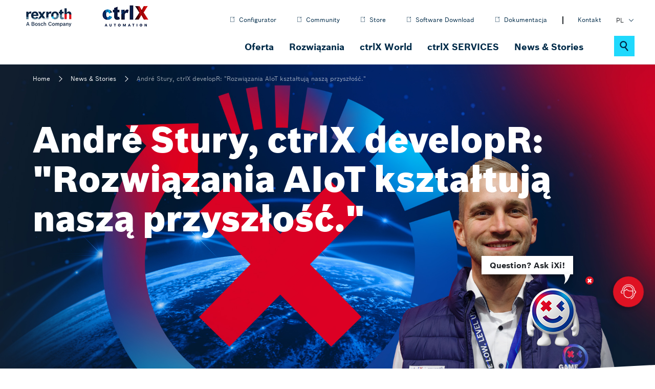

--- FILE ---
content_type: text/html
request_url: https://apps.boschrexroth.com/microsites/ctrlx-automation/pl/news-stories/story/andre-stury-ctrlx-developr-rozwiazania-aiot-ksztaltuja-nasza-przyszlosc/
body_size: 50455
content:
<!DOCTYPE html>
<html lang="pl" >

<head>

    <meta charset="utf-8">
  <title>André Stury, ctrlX developR: "Rozwiązania AIoT kształtują naszą przyszłość." - ctrlX AUTOMATION</title>
  <base href="https://apps.boschrexroth.com/microsites/ctrlx-automation/">

    <meta name="robots" content="index,follow">
  <meta name="description" content="Uczymy się na podstawie doświadczeń. Ta zasada, do niedawna opisująca wyłącznie działania ludzi, rewolucjonizuje już wiele obszarów codziennego życia i pracy, w których stosowana jest sztuczna inteligencja. Również w przemyśle istnieje ogromny potencjał do rozwoju tego typu rozwiązań. Dzięki internetowi rzeczy …">
  
    
  <meta name="viewport" content="width=device-width, initial-scale=1.0, user-scalable=yes, viewport-fit=cover">
    <link rel="stylesheet" href="files/dist/css/app.css?v=213a1fe4">    <meta property="og:title" content="André Stury, ctrlX developR: "Rozwiązania AIoT kształtują naszą przyszłość.""><meta property="og:description" content="Uczymy się na podstawie doświadczeń. Ta zasada, do niedawna opisująca wyłącznie działania ludzi, rewolucjonizuje już wiele obszarów codziennego życia i pracy, w których stosowana jest sztuczna inteligencja. Również w przemyśle istnieje ogromny potencjał do rozwoju tego typu rozwiązań. Dzięki internetowi rzeczy (Internet of Things, IoT) przedmioty komunikują się w sieci, a dzięki technologii AI (Artificial Intelligence, AI) stają się inteligentne. Konwergencja obu obszarów, czyli AIoT, niesie ze sobą niezwykłe możliwości — tego zdania jest jeden z naszych ekspertów w dziedzinie uczenia maszynowego, ctrlX developR André Stury."><meta property="og:image" content="https://apps.boschrexroth.com/microsites/ctrlx-automation/files/ctrlx/News%20%26%20Stories/Expertise/DC-AE_ctrlX_developR_Blog_Stury_News_Teaser_OG_1920x1080.jpg"><meta property="article:published_time" content="2023-02-08 08:10"><meta property="og:type" content="article"><meta property="twitter:title" content="André Stury, ctrlX developR: "Rozwiązania AIoT kształtują naszą przyszłość.""><meta property="twitter:description" content="Uczymy się na podstawie doświadczeń. Ta zasada, do niedawna opisująca wyłącznie działania ludzi, rewolucjonizuje już wiele obszarów codziennego życia i pracy, w których stosowana jest sztuczna inteligencja. Również w przemyśle istnieje ogromny potencjał do rozwoju tego typu rozwiązań. Dzięki internetowi rzeczy (Internet of Things, IoT) przedmioty komunikują się w sieci, a dzięki technologii AI (Artificial Intelligence, AI) stają się inteligentne. Konwergencja obu obszarów, czyli AIoT, niesie ze sobą niezwykłe możliwości — tego zdania jest jeden z naszych ekspertów w dziedzinie uczenia maszynowego, ctrlX developR André Stury."><meta property="twitter:image" content="https://apps.boschrexroth.com/microsites/ctrlx-automation/files/ctrlx/News%20%26%20Stories/Expertise/DC-AE_ctrlX_developR_Blog_Stury_News_Teaser_OG_1920x1080.jpg"><link rel="canonical" href="https://apps.boschrexroth.com/microsites/ctrlx-automation/pl/news-stories/story/andre-stury-ctrlx-developr-rozwiazania-aiot-ksztaltuja-nasza-przyszlosc/"><meta property="og:image:type" content="image/png"><meta property="og:image:width" content="1200"><meta property="og:image:height" content="630"><meta property="og:url" content="https://apps.boschrexroth.com/microsites/ctrlx-automation/pl/news-stories/story/andre-stury-ctrlx-developr-rozwiazania-aiot-ksztaltuja-nasza-przyszlosc/"><meta property="og:site_name" content="ctrlX AUTOMATION"><meta name="twitter:card" content="summary_large_image" /><link rel="alternate" hreflang="x-default" href="https://apps.boschrexroth.com/microsites/ctrlx-automation/en/news-stories/story/ctrlx-developr-andre-stury-aiot-will-shape-our-future/">
<link rel="alternate" hreflang="x-default" href="https://apps.boschrexroth.com/microsites/ctrlx-automation/en/news-stories/story/ctrlx-developr-andre-stury-aiot-will-shape-our-future/">
<link rel="alternate" hreflang="de" href="https://apps.boschrexroth.com/microsites/ctrlx-automation/de/news-stories/story/ctrlx-developr-andre-stury-aiot-wird-unsere-zukunft-praegen/">
<link rel="alternate" hreflang="pl" href="https://apps.boschrexroth.com/microsites/ctrlx-automation/pl/news-stories/story/andre-stury-ctrlx-developr-rozwiazania-aiot-ksztaltuja-nasza-przyszlosc/">
<script src="https://js.hsforms.net/forms/v2.js"></script><link rel="apple-touch-icon" sizes="180x180" href="files/ctrlx/Favicons/apple-touch-icon.png">
<link rel="icon" type="image/png" sizes="32x32" href="files/ctrlx/Favicons/favicon-32x32.png">
<link rel="icon" type="image/png" sizes="16x16" href="files/ctrlx/Favicons/favicon-16x16.png">
<link rel="manifest" href="files/ctrlx/Favicons/site.webmanifest">
<link rel="shortcut icon" href="files/ctrlx/Favicons/favicon.ico">
<meta name="msapplication-config" content="files/ctrlx/Favicons/browserconfig.xml">
<link rel="mask-icon" href="files/ctrlx/Favicons/safari-pinned-tab.svg" color="#1fd9fd">
<meta name="msapplication-TileColor" content="#e5eef2">
<meta name="theme-color" content="#252d40">
  </head>

<body id="top"  class="custom-header"  itemscope itemtype="http://schema.org/WebPage">
  <!-- indexer::stop -->
    
<div class="custom">
      
<div id="global">
  <div class="inside">
    
<div class="ixi">
	<a class="avatar" href="https://apps.boschrexroth.com/microsites/ctrlx-automation/en/?openChatBot=Ask%20iXi" id="liveassist_ixi_teaser"></a>
	<div class="close"></div>
	<div class="bubble">
		
		
		<div class="ce_text block">
      <div class="content before">
            <p>Question? Ask iXi!</p>    </div>
      </div>

	</div>
</div>  </div>
</div>
  </div>
  <div id="wrapper">

              <header id="header">
        <div class="inside">
          
<div class="header-burger">
	<span></span>
	<span></span>
	<span></span>
</div>
<div class="logo">
	 
	 
	
<div class="ce_image block ">
        
  
  
<figure class="image_container">
  
      <img 
  src="files/ctrlx/Logos-Favicons-Icons%20%28do%20not%20delete%2C%20or%20you%20are%20get%20killed%20%3B-%29%29/Header-Logos_ctrlX_Rexroth/rexroth_Logo_web_small.gif"
       width="90" height="36"  alt="Logo firmy Bosch Rexroth"     title="Bosch Rexroth"     itemprop="image">


  
  </figure>


</div>

<div class="ce_image block ">
        
  
  
<figure class="image_container">
      <a href="pl/" title="Przejdź do strony głównej">
  
      <img 
  src="files/ctrlx/Logos-Favicons-Icons%20%28do%20not%20delete%2C%20or%20you%20are%20get%20killed%20%3B-%29%29/Header-Logos_ctrlX_Rexroth/ctrlX_Logo_web_small.gif"
       width="90" height="42"  alt="Link do strony głównej www.ctrlx-automation.pl"         itemprop="image">


      </a>
  
  </figure>


</div>
 
</div>
<div class="header-search">
	<button id="header-search-btn"></button>
	
<!-- indexer::stop -->
<div class="mod_search block">

        
  
  <form action="" method="get">
    <div class="formbody">
      <div class="widget widget-text">
        <label for="ctrl_keywords_48" class="invisible">Słowa kluczowe</label>
        <input type="search" name="keywords" id="ctrl_keywords_48" class="text" value="">
      </div>
      <div class="widget widget-submit">
        <button type="submit" id="ctrl_submit_48" class="submit" aria-label="Szukaj"><i class="search-icon"></i></button>
        <a href="#" aria-hidden="true" id="data-event-link" data-event="click|ctrlX|start|search|10"></a>
      </div>
          </div>
  </form>

  
  <div class="search-results">
      </div>


</div>
<!-- indexer::continue -->

</div>
<div class="header-bar">
	<div class="header-bar-top">
		<!-- div class="logo">
			&#123;&#123;iflng::de&#125;&#125;{insert_content::8331}{insert_content::8338}&#123;&#123;iflng&#125;&#125; 
		</div -->
		<!-- &#123;&#123;insertmodule::66&#125;&#125; -->
		<div class="navigation-secondary">
			
			
			
<!-- indexer::stop -->
<nav class="mod_customnav block" itemscope itemtype="http://schema.org/SiteNavigationElement">

  
  <a href="pl/news-stories/story/andre-stury-ctrlx-developr-rozwiazania-aiot-ksztaltuja-nasza-przyszlosc/#skipNavigation69" class="invisible">Pomiń nawigacje</a>

  <ul class="level_1">
                                  <li class="first" ><a href="https://www.boschrexroth.com/ctrlx-configurator/" title="Configurator"  class="first"  target="_blank" rel="noreferrer noopener" itemprop="url"><span itemprop="name">Configurator</span></a></li>
                                                          <li><a href="https://community.boschrexroth.com/home" title="Community"  target="_blank" rel="noreferrer noopener" itemprop="url"><span itemprop="name">Community</span></a></li>
                                                          <li><a href="https://community.boschrexroth.com/ctrlx-os-store-apps-oc2pqqwn" title="Store"  target="_blank" rel="noreferrer noopener" itemprop="url"><span itemprop="name">Store</span></a></li>
                                                          <li class="download" ><a href="https://www.boschrexroth.com/de/de/myrexroth/collaboration/collaboration-rooms/?page=1&path=/Ctrlx-Automation/ctrlX_eShop" title="Software Download"  class="download"  target="_blank" rel="noreferrer noopener" itemprop="url"><span itemprop="name">Software Download</span></a></li>
                                                          <li><a href="https://docs.automation.boschrexroth.com/welcome/" title="Dokumentacja"  target="_blank" rel="noreferrer noopener" itemprop="url"><span itemprop="name">Dokumentacja</span></a></li>
                                                          <li class="contact separator last" ><a href="pl/kontakt/" title="Kontakt"  class="contact separator last"  itemprop="url"><span itemprop="name">Kontakt</span></a></li>
                                          </ul>
  <a id="skipNavigation69" class="invisible">&nbsp;</a>

</nav>
<!-- indexer::continue -->

			
<!-- indexer::stop -->
<nav onclick="" class="mod_changelanguage block" itemscope="" itemtype="http://schema.org/SiteNavigationElement">

<ul class="level_1">
                                  <li class="lang-en first" ><a href="https://apps.boschrexroth.com/microsites/ctrlx-automation/en/news-stories/story/ctrlx-developr-andre-stury-aiot-will-shape-our-future/" title="Story"  class="lang-en first"  hreflang="en" lang="en" itemprop="url"><span itemprop="name">EN</span></a></li>
                                                          <li class="lang-de" ><a href="https://apps.boschrexroth.com/microsites/ctrlx-automation/de/news-stories/story/ctrlx-developr-andre-stury-aiot-wird-unsere-zukunft-praegen/" title="Story"  class="lang-de"  hreflang="de" lang="de" itemprop="url"><span itemprop="name">DE</span></a></li>
                                                          <li class="lang-pl active last"><strong class="lang-pl active last"  itemprop="name">PL</strong></li>
                                        </ul>
</nav>
<!-- indexer::continue -->
 <!-- language switcher -->
		</div>
	</div>
	<div class="header-bar-bottom">
		
<!-- indexer::stop -->
<nav class="mod_navigation block" itemscope itemtype="http://schema.org/SiteNavigationElement">

  
  <a href="pl/news-stories/story/andre-stury-ctrlx-developr-rozwiazania-aiot-ksztaltuja-nasza-przyszlosc/#skipNavigation1" class="invisible">Pomiń nawigacje</a>

  <ul class="level_1">
                                  <li class="submenu portfolio first" ><a href="pl/oferta/" title="Przemysł 4.0 potrzebuje kompleksowych rozwiązań w dziedzinie automatyki"  class="submenu portfolio first"  aria-haspopup="true"  itemprop="url"><span itemprop="name">Oferta</span></a><ul class="level_2">
      <li class="level_2_wrapper">
      <p class="submenu-header"></p>
      <ul class="submenu-list">
                              <li class="portfolio-core first" >
              <a href="pl/oferta/ctrlx-core/" title="Dlaczego ctrlX CORE jest najbardziej zaawansowanym sterownikiem przemysłowym?"  class="portfolio-core first"  itemprop="url"><span itemprop="name">ctrlX CORE</span>
                                  <p class="subtitle">Platforma sterująca</p>
                              </a>    </li>
                        <li class="portfolio-works margin-footer" >
              <a href="pl/oferta/ctrlx-works/" title="ctrlX WORKS - centralny układ nerwowy naszej platformy"  class="portfolio-works margin-footer"  itemprop="url"><span itemprop="name">ctrlX WORKS</span>
                                  <p class="subtitle">Oprogramowanie inżynieryjne</p>
                              </a>    </li>
                        <li class="portfolio-motion margin-footer" >
              <a href="pl/oferta/ctrlx-motion/" title="ctrlX MOTION - podstawa automatyzacji"  class="portfolio-motion margin-footer"  itemprop="url"><span itemprop="name">ctrlX MOTION</span>
                                  <p class="subtitle">Oprogramowanie Motion, CNC oraz Robotów</p>
                              </a>    </li>
                        <li class="portfolio-plc" >
              <a href="pl/oferta/ctrlx-plc/" title="ctrlX PLC - wydajne rozwiązanie w zakresie sterowania PLC"  class="portfolio-plc"  itemprop="url"><span itemprop="name">ctrlX PLC</span>
                                  <p class="subtitle">Rozwiązania PLC</p>
                              </a>    </li>
                        <li class="portfolio-os" >
              <a href="pl/oferta/ctrlx-os/" title="ctrlX OS – Przemysłowy system operacyjny oparty na systemie Linux"  class="portfolio-os"  itemprop="url"><span itemprop="name">ctrlX OS</span>
                                  <p class="subtitle">System operacyjny oparty na systemie Linux</p>
                              </a>    </li>
                        <li class="portfolio-iot margin-footer" >
              <a href="pl/oferta/ctrlx-iot/" title="ctrlX IOT - Najbardziej nowoczesne oprogramowanie IoT"  class="portfolio-iot margin-footer"  itemprop="url"><span itemprop="name">ctrlX IOT</span>
                                  <p class="subtitle">Rozwiązania IoT</p>
                              </a>    </li>
                        <li class="portfolio-hmi" >
              <a href="pl/oferta/ctrlx-hmi/" title="ctrlX HMI - Właściwe informacje we właściwym czasie"  class="portfolio-hmi"  itemprop="url"><span itemprop="name">ctrlX HMI</span>
                                  <p class="subtitle">Rozwiązania HMI</p>
                              </a>    </li>
                        <li class="portfolio-io margin-footer" >
              <a href="pl/oferta/ctrlx-i-o/" title="ctrlX I/O - wydajny dodatek do procesora ctrlX Core"  class="portfolio-io margin-footer"  itemprop="url"><span itemprop="name">ctrlX I/O</span>
                                  <p class="subtitle">Systemy I/O</p>
                              </a>    </li>
                        <li class="portfolio-drive margin-footer" >
              <a href="pl/oferta/ctrlx-drive/" title="ctrlX DRIVE - najbardziej kompaktowy system napędowy"  class="portfolio-drive margin-footer"  itemprop="url"><span itemprop="name">ctrlX DRIVE</span>
                                  <p class="subtitle">Serwonapędy</p>
                              </a>    </li>
                        <li class="portfolio-safety margin-footer" >
              <a href="pl/oferta/ctrlx-safety/" title="ctrlX SAFETY - najbardziej wszechstronne rozwiązanie"  class="portfolio-safety margin-footer"  itemprop="url"><span itemprop="name">ctrlX SAFETY</span>
                                  <p class="subtitle">Rozwiązania Safety</p>
                              </a>    </li>
                        <li class="portfolio-flow" >
              <a href="pl/oferta/ctrlx-flow/" title="ctrlX FLOW – Układy ruchu do transportu i pozycjonowania"  class="portfolio-flow"  itemprop="url"><span itemprop="name">ctrlX FLOW</span>
                                  <p class="subtitle">Układy ruchu</p>
                              </a>    </li>
                        <li class="portfolio-ipc margin-footer last" >
              <a href="pl/oferta/ctrlx-ipc/" title="ctrlX IPC- Rozwiązanie automatyzacji oparte na komputerze PC"  class="portfolio-ipc margin-footer last"  itemprop="url"><span itemprop="name">ctrlX IPC</span>
                                  <p class="subtitle">Komputery przemysłowe</p>
                              </a>    </li>
  </ul>
</li>
      </ul></li>
                                                          <li class="submenu solution" ><a href="pl/rozwiazania/" title="ctrlX AUTOMATION – swobodnie łącz i automatyzuj"  class="submenu solution"  aria-haspopup="true"  itemprop="url"><span itemprop="name">Rozwiązania</span></a><ul class="level_2">
      <li class="level_2_wrapper">
      <p class="submenu-header"></p>
      <ul class="submenu-list">
                              <li class="solutions-assemblylines first" >
              <a href="pl/rozwiazania/linie-montazowe/" title="Zalety zautomatyzowanej linii montażowej"  class="solutions-assemblylines first"  itemprop="url"><span itemprop="name">Linie montażowe</span>
                                  <p class="subtitle"><br></p>
                              </a>    </li>
                        <li class="solutions-beamcutting" >
              <a href="pl/rozwiazania/ciecie-wiazka/" title="Automatyzacja do szybkiego cięcia wiązką"  class="solutions-beamcutting"  itemprop="url"><span itemprop="name">Cięcie wiązką</span>
                                  <p class="subtitle"><br></p>
                              </a>    </li>
                        <li class="solutions-warehouse" >
              <a href="pl/rozwiazania/automatyzacja-magazynow/" title="Dlaczego automatyzacja logistyki wewnętrznej jest tak ważna?"  class="solutions-warehouse"  itemprop="url"><span itemprop="name">Automatyzacja magazynów</span>
                                  <p class="subtitle"><br></p>
                              </a>    </li>
                        <li class="solutions-handling" >
              <a href="pl/rozwiazania/handling/" title="Szybsze uruchamianie systemów przeładunkowych"  class="solutions-handling"  itemprop="url"><span itemprop="name">Handling</span>
                                  <p class="subtitle"><br></p>
                              </a>    </li>
                        <li class="solutions-customergoods" >
              <a href="pl/rozwiazania/towary-konsumpcyjne/" title="Rozwiązanie do automatyzacji pracy maszyn pakujących"  class="solutions-customergoods"  itemprop="url"><span itemprop="name">Towary konsumpcyjne</span>
                                  <p class="subtitle"><br></p>
                              </a>    </li>
                        <li class="solutions-building last" >
              <a href="pl/rozwiazania/automatyka-budynkowa/" title="Kompletny system automatyki budynkowej"  class="solutions-building last"  itemprop="url"><span itemprop="name">Automatyka budynkowa</span>
                                  <p class="subtitle"><br></p>
                              </a>    </li>
  </ul>
</li>
      </ul></li>
                                                          <li class="partner margin-footer" ><a href="pl/ctrlx-world/" title="ctrlX World - Partnerzy"  class="partner margin-footer"  itemprop="url"><span itemprop="name">ctrlX World</span></a></li>
                                                          <li class="submenu" ><a href="pl/ctrlx-services/" title="Usługi dla automatyzacji"  class="submenu"  aria-haspopup="true"  itemprop="url"><span itemprop="name">ctrlX SERVICES</span></a><ul class="level_2">
      <li class="level_2_wrapper">
      <p class="submenu-header"></p>
      <ul class="submenu-list">
                              <li class="services-digital first" >
              <a href="pl/ctrlx-services/uslugi-cyfrowe/" title="Zalety usług cyfrowych"  class="services-digital first"  itemprop="url"><span itemprop="name">Usługi cyfrowe</span>
                                  <p class="subtitle"><br></p>
                              </a>    </li>
                        <li class="services-classic" >
              <a href="pl/ctrlx-services/klasyczne-uslugi/" title="Serwis – więcej niż naprawa i konserwacja"  class="services-classic"  itemprop="url"><span itemprop="name">Klasyczne usługi</span>
                                  <p class="subtitle"><br></p>
                              </a>    </li>
                        <li class="services-sustainability" >
              <a href="pl/ctrlx-services/zrownowazony-rozwoj/" title="Zrównoważony rozwój dzięki regeneracji produktów"  class="services-sustainability"  itemprop="url"><span itemprop="name">Zrównoważony rozwój</span>
                                  <p class="subtitle"><br></p>
                              </a>    </li>
                        <li class="services-training last" >
              <a href="pl/ctrlx-services/szkolenia-i-certyfikaty/" title="Szkolenie praktyczne"  class="services-training last"  itemprop="url"><span itemprop="name">Szkolenia i certyfikaty</span>
                                  <p class="subtitle"><br></p>
                              </a>    </li>
  </ul>
</li>
      </ul></li>
                                                          <li class="trail news-events margin-footer last" ><a href="pl/news-stories/" title="Informacje z pierwszej ręki"  class="trail news-events margin-footer last"  itemprop="url"><span itemprop="name">News & Stories</span></a></li>
                                          </ul>
  <span id="skipNavigation1" class="invisible"></span>

</nav>
<!-- indexer::continue -->

		<!-- div class="header-search">
			<button id="header-search-btn"></button>
			&#123;&#123;iflng::de&#125;&#125;{insert_module::48}&#123;&#123;iflng&#125;&#125;
		</div -->
	</div>
</div>        </div>
      </header>
        
        <!-- indexer::continue -->
        <div id="container">

      
<!-- indexer::stop -->
<div class="mod_breadcrumb block">

        
    <ul itemprop="breadcrumb" itemscope itemtype="http://schema.org/BreadcrumbList">
                        <li class="first" itemscope itemtype="http://schema.org/ListItem" itemprop="itemListElement"><a href="pl/" title="Home" itemprop="item"><span itemprop="name">Home</span></a><meta itemprop="position" content="1"></li>
                              <li itemscope itemtype="http://schema.org/ListItem" itemprop="itemListElement"><a href="pl/news-stories/" title="News & Stories" itemprop="item"><span itemprop="name">News & Stories</span></a><meta itemprop="position" content="2"></li>
                              <li class="active last">André Stury, ctrlX developR: "Rozwiązania AIoT kształtują naszą przyszłość."</li>
            </ul>


</div>
<!-- indexer::continue -->


            <main id="main">
        <div class="inside">
          

  <div class="mod_article first last block" id="article-1372">
    
          <div class="elements">
      	
<div class="mod_newsreader block">

        
  
  <!-- indexer::stop -->
  <p class="back"><a href="javascript:history.go(-1)" title="Wróć">Wróć</a></p>
  <!-- indexer::continue -->

  

<div class="layout_full block" itemscope itemtype="http://schema.org/Article">

      <p class="info"><time datetime="2023-02-08T08:10:00+01:00" itemprop="datePublished">2023-02-08 08:10</time>
       <span itemprop="author">André Stury</span></p>
  
  
      <div class="news_content">
      
<div class="ce_image block ">
            <h1>André Stury, ctrlX developR: "Rozwiązania AIoT kształtują naszą przyszłość."</h1>
      
  
  
<figure class="image_container">
  
      <img 
  src="files/ctrlx/News%20%26%20Stories/Expertise/DC-AE_ctrlX_developR_Blog_Stury_News_Hero_1920x1080.jpg"
       width="1920" height="1080"  alt="Portret ctrlX developR na kolorowym tle z ikoną &quot;ctrlX AUTOMATION Icon&quot;."     title="ctrlX developR"     itemprop="image">


  
  </figure>


</div>
<div class="ce_text block">
      <div class="content before">
            <p><img src="files/ctrlx/News%20%26%20Stories/Expertise/DC-AE_ctrlX_developR_Logo_1920x276.jpg" alt="ctrlX AUTOMATION – developR" width="450"></p>
<p>&nbsp;</p>    </div>
      </div>
<div class="ce_text intro text block">
      <div class="content before">
            <p>Uczymy się na podstawie doświadczeń. Ta zasada, do niedawna opisująca wyłącznie działania ludzi, rewolucjonizuje już wiele obszarów codziennego życia i pracy, w których stosowana jest sztuczna inteligencja. Również w przemyśle istnieje ogromny potencjał do rozwoju tego typu rozwiązań. Dzięki internetowi rzeczy (Internet of Things, IoT) przedmioty komunikują się w sieci, a dzięki technologii AI (Artificial Intelligence, AI) stają się inteligentne. Konwergencja obu obszarów, czyli AIoT, niesie ze sobą niezwykłe możliwości — tego zdania jest jeden z naszych ekspertów w dziedzinie uczenia maszynowego, ctrlX developR André Stury.</p>    </div>
      </div>
<div class="ce_text question_answer text block">
      <div class="content before">
      <h3>André, jesteś jedną z osób odpowiedzialnych za projekt ctrlX AUTOMATION. Czym się konkretnie zajmujesz?</h3>      <p>W 2018 roku wspólnie z innymi członkami naszego zespołu projektowego pracowałem nad pierwszą wersją aplikacji ctrlX AUTOMATION, która przekształciła się w rozwiązanie Device Admin. W ten sposób zbudowaliśmy podstawę umożliwiającą konstruowanie kolejnych aplikacji internetowych.</p>
<p>Jako programista i inżynier danych koncentruję się teraz na tworzeniu usług i aplikacji opierających działanie na danych. Obejmuje to w szczególności aplikacje, które udostępniają informacje na temat stanu komponentów — mówimy o monitorowaniu warunków działania oraz o konserwacji predykcyjnej, czyli wczesnym wykrywaniu niebezpieczeństwa wystąpienia przestoju. Rozwój systemów uczenia maszynowego przebiega w niesamowitym tempie i jednego możemy już być pewni: technologie AIoT to kwestia najbliższej przyszłości. Już teraz wpływają na zmiany w codziennym życiu, zmienią więc także metody naszej pracy.</p>    </div>
      </div>
<div class="ce_text question_answer text block">
      <div class="content before">
      <h3>Właśnie dokonuje się duży zwrot w stronę technologii AIoT. Dlaczego tak się dzieje?</h3>      <p>Usługi oparte na danych i systemy uczenia maszynowego jeszcze nie tak dawno temu znajdowały się w powijakach. Inteligentni asystenci stali się nieodzownym elementem codzienności i zyskują coraz większą popularność w świecie automatyzacji. Z kolei pojęcie „sztucznej inteligencji” oznaczało pewną wizję, a nie konkretną rzeczywistość. Obecnie rozwiązania AI na dobre trafiły do przemysłu, a tempo ich wdrażania jest znacznie szybsze niż się tego spodziewano. &nbsp;</p>
<p>Jednym z wyzwań, przed którymi staniemy w najbliższej przyszłości, jest dalsza rozbudowa platformy <a title="ctrlX AUTOMATION – Home" href="pl/">ctrlX AUTOMATION</a> w zakresie AIoT, na przykład poprzez tworzenie aplikacji.</p>    </div>
      </div>
<div class="ce_text question_answer text block">
      <div class="content before">
      <h3>Jakie są najważniejsze zalety technologii AIoT?</h3>      <p>Urządzenia IoT do tej pory nie były raczej rozwiązaniami inteligentnymi ani zdolnymi do nauki. Jeśli połączymy obszary IoT i AI, pasywne czujniki staną się uczącymi się maszynami. Oznacza to zdobywanie doświadczeń i samodzielnie rozwiązywanie pewnych zadań.</p>
<p>Dotyczy to nie tylko przemysłu, ale także na przykład takich sektorów gospodarki jak rolnictwo. W koncepcji „Smart Farming” priorytetowym zagadnieniem jest oszczędzanie dostępnych zasobów. Algorytmy mogą na przykład przeprowadzić analizę zdjęć satelitarnych pól, przygotować prognozy zbiorów i wyliczyć zapotrzebowanie na konkretne nawozy. Również tutaj obowiązuje zasada produkcji indywidualnej, a nie równego rozdziału zasobów. Myślimy o pojedynczych roślinach.</p>
<p>Potencjał automatyzacji jest niezwykle szeroki. Platforma ctrlX AUTOMATION dlatego jest coraz częściej wykorzystywana w obszarach zastosowań poza przemysłem, na przykład w systemach automatyki budynków.</p>    </div>
      </div>
<div class="ce_text question_answer text block">
      <div class="content before">
      <h3>Co Twoim zdaniem sprawia, że ctrlX AUTOMATION jest tak wyjątkowym rozwiązaniem?</h3>      <p>Fascynuje mnie swoboda projektowania wynikająca z połączenia w ramach jednej platformy różnych technologii, paradygmatów, języków programowania i poziomów skalowania. Mogę szybko wywołać zapytania do punktów danych w języku C, przetworzyć wyniki w języku Python i przeprowadzić wizualizację za pomocą HTML/JS. Wszystkie aplikacje są połączone za pośrednictwem warstwy ctrlX Data Layer, która bardzo upraszcza komunikację. Dzięki otwartemu systemowi operacyjnemu <a title="ctrlX OS" href="pl/oferta/ctrlx-os/">ctrlX OS</a> nie muszę ograniczać się do konkretnego sprzętu i mogę wdrażać swoje aplikacje w terenie i na brzegu sieci, a w przyszłości także w chmurze. System operacyjny został zaprojektowany z myślą o działaniu w czasie rzeczywistym i w związku z tym nadaje się do zastosowań związanych z uczeniem maszynowym i sztuczną inteligencją.</p>    </div>
      </div>
<div class="ce_text only-desktop text block">
      <div class="content before">
            <p>&nbsp;</p>
<p>&nbsp;</p>    </div>
      </div>
<div class="ce_text blue-background text block">
      <div class="content before">
      <h3>To też może Cię zainteresować:</h3>      <ul>
<li><a title="Artykuł – ctrlX developR: Innowacyjność potrzebuje bystrych umysłów" href="pl/news-stories/story/ctrlx-developr-innowacyjnosc-potrzebuje-bystrych-umyslow/">Artykuł</a> – ctrlX developR: Innowacyjność potrzebuje bystrych umysłów</li>
<li><a title="Wywiad – ctrlX developR Johannes Albrecht: Automatyzacja musi być łatwa" href="pl/news-stories/story/ctrlx-developr-johannes-albrecht-automatyzacja-musi-byc-latwa/">Wywiad</a> – ctrlX developR <strong>Johannes Albrecht</strong>: Automatyzacja musi być łatwa</li>
<li><a title="Wywiad – ctrlX developR Michael Langfinger: Otwartość i bezpieczeństwo wzajemnie się uzupełniają" href="pl/news-stories/story/michael-langfinger-ctrlx-developr-otwartosc-i-bezpieczenstwo-wzajemnie-sie-uzupelniaja/">Wywiad</a> – ctrlX developR <strong>Michael Langfinger</strong>: Otwartość i bezpieczeństwo wzajemnie się uzupełniają</li>
<li><a title="Wywiad – ctrlX developR Mauro Riboni: Jedyne granice stawia nam wyobraźnia" href="pl/news-stories/story/mauro-riboni-ctrlx-developr-jedyne-granice-stawia-nam-wyobraznia/">Wywiad</a> – ctrlX developR <strong>Mauro Riboni</strong>: Jedyne granice stawia nam wyobraźnia</li>
<li><a title="Wywiad – ctrlX developR Mauro Riboni: Jedyne granice stawia nam wyobraźnia" href="pl/news-stories/story/maurus-bien-ctrlx-developr-od-firmy-wyspecjalizowanej-w-napedach-do-przedsiebiorstwa-bedacego-duzym-graczem/">Wywiad</a> – ctrlX developR <strong>Maurus Bien</strong>: Od firmy wyspecjalizowanej w napędach do przedsiębiorstwa będącego dużym graczem</li>
<li><a title="Wywiad – ctrlX developR Mauro Riboni: Jedyne granice stawia nam wyobraźnia" href="pl/news-stories/story/jochen-scheib-ctrlx-developr-ctrlx-os-to-kolejny-logiczny-krok/">Wywiad</a> – ctrlX developR <strong>Jochen Scheib</strong>: ctrlX OS to kolejny logiczny krok</li>
</ul>
<p>&nbsp;</p>    </div>
      </div>
<div class="ce_wrapperStart sideinfo block">

        <div class="inside"><div class="ce_text block">
        
<figure class="image_container float_above">
  
        <picture>
          <source srcset="assets/images/4/DC-AE_ctrlX_developR_Blog_Stury_News_Autor_1000x1000-7baf069c.webp" type="image/webp" width="250" height="250">
    <img 
  src="assets/images/4/DC-AE_ctrlX_developR_Blog_Stury_News_Autor_1000x1000-5d77211e.jpg"
       width="250" height="250"  alt="Widok portretowy André Stury, ctrlX AUTOMATION Software Engineer"     title="André Stury, ctrlX AUTOMATION Software Engineer"     itemprop="image">

  </picture>

  
  </figure>
        <div class="content after">
            <p><strong>André Stury</strong></p>
<p>ctrlX developR<br>Machine Learning</p>
<p><a style="font-size: 0.875rem;" title="LinkedIn – André Stury" href="https://www.linkedin.com/in/andre-stury-aba457221/" target="_blank" rel="noopener"><img src="files/ctrlx/ctrlX%20developR/x_developR-Icons_developR-Submenu/in.png" alt="LinkedIn" width="40"></a></p>
<p>&nbsp;</p>
<p>&nbsp;</p>    </div>
  </div>
<div class="ce_popupcta block blue-background row">
    <div class="inside">
                    <div class="ce_image">
                <figure class="image">
                      <picture>
          <source srcset="assets/images/7/DC-AE_ctrlX_AUTOMATION_Magazinstoerer22_EN_737x581px-78c3b11f.webp" type="image/webp" width="200" height="158">
    <img 
  src="assets/images/1/DC-AE_ctrlX_AUTOMATION_Magazinstoerer22_EN_737x581px-799f2717.jpg"
       width="200" height="158"  alt="Otwarty egzemplarz magazynu ctrlX AUTOMATION 2022/2023"         itemprop="image">

  </picture>

                </figure>
            </div>
                <div class="content">
            <h2>Magazyn ctrlX AUTOMATION 2022/2023!</h2>
            <p><div class="text"><div class="textcontent"><div class="content"><p><strong>"Feel free to change the game"</strong> – to motto magazynu <strong>ctrlX AUTOMATION</strong> 2022/2023. Dowiedz się więcej o nowej wolności w automatyce przemysłowej, którą umożliwia system operacyjny Linux ctrlX OS oraz system planarny ctrlX FLOW<sup>6D</sup>. Możesz również spodziewać się ekscytujących projektów klientów, oświadczeń partnerów i wiele więcej.</p></div></div></div></p>
                            <a href="#" id="popup-link-139" title="Zamów teraz!"   class="button jslink primary">Zamów teraz!</a>
                    </div>
    </div>
</div>    </div>
</div>    </div>
  
  
</div>
  <!-- indexer::stop -->
  <p class="back"><a href="javascript:history.go(-1)" title="Wróć">Wróć</a></p>
  <!-- indexer::continue -->

  

</div>
      </div>
    
      </div>

        </div>
              </main>
      
                  
                  
    </div>
    
        <!-- indexer::stop -->
              <footer id="footer">
        <div class="inside">
          
<!-- indexer::stop -->

	<div class="social-menu">
            <ul>
                            <li><a 
                    class="twitter" 
                    href="https://x.com/BoschRexroth"
                    aria-label="twitter"
                    target="_blank" rel="noopener"
                ></a></li>
                            <li><a 
                    class="instagram" 
                    href="https://www.instagram.com/boschrexroth_global"
                    aria-label="instagram"
                    target="_blank" rel="noopener"
                ></a></li>
                            <li><a 
                    class="linkedin" 
                    href="https://www.linkedin.com/company/bosch-rexroth"
                    aria-label="linkedin"
                    target="_blank" rel="noopener"
                ></a></li>
                            <li><a 
                    class="facebook" 
                    href="https://pl-pl.facebook.com/BoschRexrothPolska"
                    aria-label="facebook"
                    target="_blank" rel="noopener"
                ></a></li>
                            <li><a 
                    class="youtube" 
                    href="https://www.youtube.com/playlist?list=PLRO3LeFQeLyONhPVR7IteO0OaBf3aeZRW"
                    aria-label="youtube"
                    target="_blank" rel="noopener"
                ></a></li>
                    </ul>
    </div>
<div class="footer-logos">
                                        <a href="en/news-stories/story/german-innovation-award-25/" target="_blank">
                                              <picture>
          <source srcset="assets/images/f/DC-AE_ctrlX_GIA25_winner_label_1000x500-e3163c24.webp" type="image/webp" width="140" height="70">
    <img 
  src="assets/images/9/DC-AE_ctrlX_GIA25_winner_label_1000x500-0dbbc52e.png"
       width="140" height="70"  alt="Logo zwycięstwa GERMAN INNOVATION AWARD 202"     title="Logo zwycięstwa GERMAN INNOVATION AWARD 2025"     itemprop="image">

  </picture>
                                    </a>
                                                <a href="pl/news-stories/story/Nagroda-Deutsche-Innovationspreis-dla-firmy-Bosch-Rexroth/" target="_blank">
                                              <picture>
          <source srcset="assets/images/d/DC-AE_ctrlX_DIP_Award_footer_1000x500-dcb6a5c8.webp" type="image/webp" width="140" height="70">
    <img 
  src="assets/images/6/DC-AE_ctrlX_DIP_Award_footer_1000x500-28a3f27e.png"
       width="140" height="70"  alt="Logo zwycięstwa Der Deutsche Innovationspreis 2021"     title="Logo zwycięstwa Der Deutsche Innovationspreis 2021"     itemprop="image">

  </picture>
                                    </a>
                                                <a href="en/news-stories/story/red-dot-winner-25/" target="_blank">
                                              <picture>
          <source srcset="assets/images/c/DC-AE_ctrlX_Reddot25_winner_label_1000x500-8247a22a.webp" type="image/webp" width="140" height="70">
    <img 
  src="assets/images/9/DC-AE_ctrlX_Reddot25_winner_label_1000x500-8afa8dcd.png"
       width="140" height="70"  alt="Logo zwycięstwa reddot 2025"     title="Zwycięstwa Red Dot 2025"     itemprop="image">

  </picture>
                                    </a>
                        </div>
<div class="main-footer">
                        <nav >
                <p class="headline">Mapa witryny</p>
                <ul>
<li><a title="Strona Główna" href="pl/">Strona Główna</a></li>
<li><a title="Oferta" href="pl/oferta/">Oferta</a></li>
<li><a title="Rozwiązania" href="pl/rozwiazania/">Rozwiązania</a></li>
<li><a title="ctrlX World" href="pl/ctrlx-world/">ctrlX World</a></li>
<li><a title="News &amp; Stories" href="pl/news-stories/">News &amp; Stories</a></li>
<li><a title="Services &amp; Support" href="pl/ctrlx-services/">ctrlX SERVICES</a></li>
</ul>            </nav>
                    <nav >
                <p class="headline">O firmie</p>
                <ul>
<li><a title="O firmie Bosch Rexroth" href="https://www.boschrexroth.com/pl/pl/o-firmie/" target="_blank" rel="noopener">O firmie Bosch Rexroth</a></li>
<li><a title="Informacje dla dziennikarzy" href="https://www.boschrexroth.com/pl/pl/o-firmie/informacje-dla-dziennikarzy/press-overview-2" target="_blank" rel="noopener">Informacje dla dziennikarzy</a></li>
<li><a title="Targi i wydarzenia" href="https://www.boschrexroth.com/pl/pl/o-firmie/targi-i-wydarzenia/events-overview-3" target="_blank" rel="noopener">Targi i wydarzenia</a></li>
<li><a title="Praca i kariera" href="https://www.boschrexroth.com/pl/pl/o-firmie/praca-i-kariera/startpage-jobs-career" target="_blank" rel="noopener">Praca i kariera</a></li>
</ul>            </nav>
                    <nav class="contact">
                <p class="headline">Skontaktuj się z nami</p>
                <p>Jesteśmy pod adresami:</p>
<ul>
<li><img src="files/ctrlx/Logos-Favicons-Icons%20%28do%20not%20delete%2C%20or%20you%20are%20get%20killed%20%3B-%29%29/Icons%20New/smartphone.svg" alt="" width="9" height="15" data-linkedin-conversion="11575420"> Hotline: <a href="tel:+48227381800" data-event="click|footer_ctrlx|phone|phone_link">+48 (22) 738 18 00</a></li>
<li><img src="files/ctrlx/Logos-Favicons-Icons%20%28do%20not%20delete%2C%20or%20you%20are%20get%20killed%20%3B-%29%29/Icons%20New/contact.svg" alt="" width="15" height="15" data-linkedin-conversion="11575412"> E-Mail: <a href="mailto:spc@boschrexroth.pl?subject=ctrlX%20AUTOMATION">spc@boschrexroth.pl</a></li>
</ul>            </nav>
            </div>
<div class="legal">
    <p class="text">
                    <span>©</span>
            Bosch Rexroth AG 2014-2025, wszelkie prawa zastrzeżone            </p>
            <ul class="footer-navigation">
                    <li>
            <a href="https://www.boschrexroth.com/pl/pl//wydawca/" target=" target=_blank rel=noreferrer&#32;noopener" title="Wydawca">
                Wydawca
            </a>
            </li>
                    <li>
            <a href="https://www.boschrexroth.com/pl/pl/home/privacy" target=" target=_blank rel=noreferrer&#32;noopener" title="Poufność">
                Poufność
            </a>
            </li>
                    <li>
            <a href="https://www.boschrexroth.com/pl/pl/home/legal" target=" target=_blank rel=noreferrer&#32;noopener" title="Aspekty prawne">
                Aspekty prawne
            </a>
            </li>
                    <li>
            <a href="https://www.boschrexroth.com/pl/pl/certyfikaty/" target=" target=_blank rel=noreferrer&#32;noopener" title="Certyfikaty">
                Certyfikaty
            </a>
            </li>
                    <li>
            <a href="https://www.boschrexroth.com/pl/pl/warunki-wspolpracy/" target=" target=_blank rel=noreferrer&#32;noopener" title="Warunki współpracy">
                Warunki współpracy
            </a>
            </li>
                    <li>
            <a href="https://apps.boschrexroth.com/microsites/ctrlx-automation/" target=" target=_blank rel=noreferrer&#32;noopener" title="Ustawienia plików cookie">
                Ustawienia plików cookie
            </a>
            </li>
                </ul>
    </div>

<!-- indexer::continue -->        </div>
      </footer>
        
  </div>

    
  <div id="id_popup_139" class="ce_popup_form block" style="display:none">
    <div class="popup">
        <div class="popup_content">
            <h2 class="headline">Magazyn ctrlX AUTOMATION 2022/2023!</h2>
            <div class="content-box">
                                    <div class="images">
                                                    <div class="ce_image block">
                                <figure>
                                      <picture>
          <source srcset="assets/images/7/DC-AE_ctrlX_AUTOMATION_Magazinstoerer22_EN_737x581px-78c3b11f.webp" type="image/webp" width="200" height="158">
    <img 
  src="assets/images/1/DC-AE_ctrlX_AUTOMATION_Magazinstoerer22_EN_737x581px-799f2717.jpg"
       width="200" height="158"  alt="Otwarty egzemplarz magazynu ctrlX AUTOMATION 2022/2023"         itemprop="image">

  </picture>
                                                                            <figcaption></figcaption>
                                                                    </figure>
                            </div>
                                            </div>
                                                    <p><strong>Dzięki ctrlX AUTOMATION firma Bosch Rexroth stworzyła zupełnie nowy świat automatyki. Bardziej otwarty. Bardziej swobodny. Bardziej elastyczny.</strong></p><p>W magazynie ctrlX AUTOMATION 2022/2023 możesz spodziewać się ekscytujących informacji o innowacjach produktowych, takich jak system operacyjny Linux ctrlX OS i system planarny ctrlX FLOW<sup>6D</sup>, które umożliwiają kolejny krok w kierunku otwartości i swobody. Przeczytaj również projekty klientów, oświadczenia partnerów i wiele więcej.</p><p>&nbsp;</p><p><strong>Pobierz teraz!</strong></p>                                            </div>
                            <div class="form-box">
                    <div id="hubspot-139"></div>
                </div>
                <script defer>
                    hbspt.forms.create({
                        portalId: "2022461",
                        formId: "94b36a81-5282-422a-9b90-6623b1e0ba31",
                        target: "#hubspot-139",
                    });
                </script>
                    </div>
    </div>
    <div class="close-button" title="zamknij wyskakujące okienko">
        <div class="line-1">
            <div class="line-2"></div>
        </div>
    </div>
</div>
<script>
    document.getElementById('popup-link-139').addEventListener('click', function(e) {
        e.preventDefault();
        var formId = '139';
        var elId = 'id_popup_' + formId;
        var objPopUp = document.querySelector(`#${elId}`);
        if (objPopUp) {
            objPopUp.style.display = 'block';
            document.body.classList.add('overlay-open');
            objPopUp.addEventListener('click', function(e) {
                if (e.target.id == elId || e.target.className == 'close-button') {
                    objPopUp.style.display = 'none';
                    document.body.classList.remove('overlay-open');
                }
            });
        }
    })
</script><script src="files/dist/js/app.js?v=213a1fe4"></script><script type="application/ld+json">{"@context":{"contao":"https:\/\/schema.contao.org\/"},"@type":"contao:Page","contao:title":"Andr\u00e9 Stury, ctrlX developR: \"Rozwi\u0105zania AIoT kszta\u0142tuj\u0105 nasz\u0105 przysz\u0142o\u015b\u0107.\"","contao:pageId":234,"contao:noSearch":false,"contao:protected":false,"contao:groups":[],"contao:fePreview":false}</script>    <script>
    window.searchPlaceholder = "Wpisz szukane hasło";
    window.searchEmpty = "Wprowadź szukane słowo i naciśnij enter, aby uzyskać wyniki.";
    window.searchNotFound = "Dla tego hasła nie znaleziono żadnych wyników wyszukiwania.";
  </script>
  <script>
    async function loadLocation() {
      // Load location
      var response = await fetch("https://apps.boschrexroth.com/locate.php");
      var scriptContent = await response.text();
      var script = document.createElement('script');
      script.type = 'text/javascript';
      script.text = scriptContent;
      document.body.prepend(script);

      if (window.location.host == 'apps.boschrexroth.com') {
        utag_data = Object.assign(utag_data, {
          division: "DC",
          country: "appsAE",
          language: "pl",
          business_unit: "DC",
          business_sector: "BBI",
          brand_name: "Rexroth",
          tracking_hierarchy1: "132",
          tracking_hierarchy2: "132",
          tracking_hierarchy3: "132",
          vendor_webtrends_user_action: "",
          vendor_webtrends_test_account_id: "",
          vendor_webtrends_product_string: "",
          vendor_webtrends_account_id: "",
          page_type: "",
          page_genre: "",
          page_subcategory6: "",
          page_subcategory5: "",
          page_subcategory4: "",
          page_subcategory3: "",
          page_subcategory2: "",
          page_subcategory1: "",
          page_name: "",
          page_id: "",
          page_breadcrumb: "",
          allow_required_cookies: "",
          allow_comfort_cookies: "",
          allow_statistics_cookies: "",
          allow_targeting_cookies: "",
          user_permissions_level: "",
          unit_category: "",
          search_term: "",
          search: "",
          teaser_type: "",
          teaser_position: "",
          promotion_name: "",
          teaser_subcontent: "",
          teaser_content: "",
          product_detail_tabs: "",
          product_sku: "",
          product_quantity: "",
          product_name: "",
          product_category: "",
          order_time: "",
          order_subtotal_euro: "",
          order_subtotal: "",
          order_shipping: "",
          order_payment_type: "",
          order_date: "",
          order_currency_code: "",
          order_coupon_code: "",
          conversion_type: "",
          module_position: "",
          ip_anonymization: "",
          product_action: "",
          business_partner_id: "",
          search_suggestion: "",
          search_suggestion_nav: "",
          event_type: "",
          event_subtype: "",
          event_category: "",
          event_source: "",
          vendor_webtrends_event_type: "",
          vendor_webtrends_event_site_code: "",
          vendor_webtrends_event_name: "",
          reward_id: "",
          reward_category: "",
          promotion_id: "",
          promotion_category: "",
          loyalty_partner_name: "",
          loyalty_partner_id: "",
          event_value: "",
          module_type: "",
          module_path: "",
          user_permissions_cookie_level: "",
          funnel_name: "",
          funnel_step: "",
          search_results: "",
          search_category: "",
          sort_by: "",
          filter_category: "",
          filter_attribute: "",
          filter_action: "",
          filter_set: "",
          compare_units: "",
          compare_products: "",
          list_count: "",
          list_name: "",
          list_results: "",
          list_action: "",
          location_details: "",
          event_scroll_depth: "",
          vendor_webtrends_action_value: "",
          search_fly_out_navigation: "",
          funnel_complete: "",
          sort_type: "",
          site_domain_type: "",
        });
        var dc_data = {};

      }

      // Load utag after location
      (function(a, b, c, d) {
        a = "//tags.tiqcdn.com/utag/robert-bosch/global-dc-dc-boschrexroth-microsite/prod/utag.js";
        b = document;
        c = "script";
        d = b.createElement(c);
        d.src = a;
        d.type = "text/java" + c;
        d.async = true;
        a = b.getElementsByTagName(c)[0];
        a.parentNode.insertBefore(d, a);
      })();
    }
    loadLocation();
  </script>
  <script>
    const cookieSettingsLink = document.querySelector('.footer-navigation > li:last-child > a');
    if (cookieSettingsLink) {
      cookieSettingsLink.addEventListener('click', (e) => {
        e.preventDefault();
        showDockPrivacySettings();
      });
    }
  </script>
</body>

</html>

--- FILE ---
content_type: text/html; charset=UTF-8
request_url: https://apps.boschrexroth.com/locate.php
body_size: 26
content:
var geo_data = { "country" : "US" , "language" : "en" }; 
var utag_data = { "visitor_country" : "US" , "visitor_language" : "en" };


--- FILE ---
content_type: text/css
request_url: https://apps.boschrexroth.com/microsites/ctrlx-automation/files/dist/css/app.css?v=213a1fe4
body_size: 171497
content:
.glightbox-container{-webkit-text-size-adjust:100%;-moz-text-size-adjust:100%;text-size-adjust:100%;-webkit-backface-visibility:hidden;backface-visibility:hidden;height:100%;left:0;outline:none;overflow:hidden;position:fixed;top:0;touch-action:none;width:100%;z-index:999999!important}.glightbox-container.inactive{display:none}.glightbox-container .gcontainer{height:100%;overflow:hidden;position:relative;width:100%;z-index:9999}.glightbox-container .gslider{align-items:center;display:flex!important;height:100%;justify-content:center;left:0;overflow:hidden;position:relative;top:0;transform:translateZ(0);transition:transform .4s ease;width:100%}.glightbox-container .gslide{align-items:center;display:flex;justify-content:center;opacity:1;opacity:0;position:absolute;-webkit-user-select:none;-moz-user-select:none;-ms-user-select:none;user-select:none;width:100%}.glightbox-container .gslide.current{opacity:1;position:relative;z-index:99999}.glightbox-container .gslide.prev{opacity:1;z-index:9999}.glightbox-container .gslide-inner-content{width:100%}.glightbox-container .ginner-container{display:flex;flex-direction:column;height:100vh;justify-content:center;margin:auto;max-width:100%;position:relative;width:100%}.glightbox-container .ginner-container.gvideo-container{width:100%}.glightbox-container .ginner-container.desc-bottom,.glightbox-container .ginner-container.desc-top{flex-direction:column}.glightbox-container .ginner-container.desc-left,.glightbox-container .ginner-container.desc-right{max-width:100%!important}.gslide iframe,.gslide video{-webkit-overflow-scrolling:touch;border:none;min-height:165px;outline:none!important;touch-action:auto}.gslide-image{align-items:center}.gslide-image img{border:none;display:block;float:none;height:auto;margin:auto;max-height:100vh;max-width:100vw;min-width:200px;-o-object-fit:cover;object-fit:cover;outline:none;padding:0;touch-action:none;-webkit-user-select:none;-moz-user-select:none;-ms-user-select:none;user-select:none;width:auto}.desc-bottom .gslide-image img,.desc-top .gslide-image img{width:auto}.desc-left .gslide-image img,.desc-right .gslide-image img{max-width:100%;width:auto}.gslide-image img.zoomable{position:relative}.gslide-image img.dragging{cursor:-webkit-grabbing!important;cursor:grabbing!important;transition:none}.gslide-video{max-width:100vh;position:relative;width:100%!important}.gslide-video .gvideo-wrapper{margin:auto;width:100%}.gslide-video:before{background:rgba(255,0,0,.34);content:"";display:block;display:none;height:100%;position:absolute;width:100%}.gslide-video.playing:before{display:none}.gslide-video.fullscreen{height:75vh;max-width:100%!important;min-width:100%}.gslide-video.fullscreen video{max-width:100%!important;width:100%!important}.gslide-inline{background:#fff;max-height:calc(100vh - 40px);max-width:100%;overflow:auto;text-align:left}.gslide-inline .ginlined-content{padding:20px;width:100%}.gslide-inline .dragging{cursor:-webkit-grabbing!important;cursor:grabbing!important;transition:none}.ginlined-content{display:block!important;opacity:1;overflow:auto}.gslide-external{background:#fff;display:flex;height:100%;max-height:75vh;min-width:100%;overflow:auto;padding:0;width:100%}.gslide-media{display:flex;width:auto}.zoomed .gslide-media{box-shadow:none!important}.desc-bottom .gslide-media,.desc-top .gslide-media{flex-direction:column;margin:0 auto}.gslide-description{flex:1 0 100%;position:relative}.gslide-description.description-left,.gslide-description.description-right{max-width:100%}.gslide-description.description-bottom,.gslide-description.description-top{margin:0 auto;width:100%}.gslide-description p{margin-bottom:12px}.gslide-description p:last-child{margin-bottom:0}.glightbox-button-hidden,.zoomed .gslide-description{display:none}.glightbox-mobile .glightbox-container .gslide-description{background:transparent;background:linear-gradient(180deg,transparent 0,rgba(0,0,0,.75));bottom:15px;height:auto!important;max-height:78vh;max-width:100vw!important;order:2!important;overflow:auto!important;padding:19px 11px 50px;position:absolute;transition:opacity .3s linear;width:100%}.glightbox-mobile .glightbox-container .gslide-title{color:#fff;font-size:1em}.glightbox-mobile .glightbox-container .gslide-desc{color:#a1a1a1}.glightbox-mobile .glightbox-container .gslide-desc a{color:#fff;font-weight:700}.glightbox-mobile .glightbox-container .gslide-desc *{color:inherit}.glightbox-mobile .glightbox-container .gslide-desc string{color:#fff}.glightbox-mobile .glightbox-container .gslide-desc .desc-more{color:#fff;opacity:.4}.gdesc-open .gslide-media{opacity:.4;transition:opacity .5s ease}.gdesc-open .gdesc-inner{padding-bottom:30px}.gdesc-closed .gslide-media{opacity:1;transition:opacity .5s ease}.greset{transition:all .3s ease}.gabsolute{position:absolute}.grelative{position:relative}.glightbox-desc{display:none!important}.glightbox-open{overflow:hidden}.gloader{-webkit-animation:lightboxLoader .8s linear infinite;animation:lightboxLoader .8s linear infinite;border:2px solid #fff;border-radius:50%;border-right-color:transparent;display:block;height:25px;left:0;margin:0 auto;position:absolute;right:0;top:47%;width:25px;z-index:9999}.goverlay{height:calc(100vh + 1px);left:0;position:fixed;top:-1px;width:100%;will-change:opacity}.glightbox-mobile .goverlay,.goverlay{background:#000}.gclose,.gnext,.gprev{align-items:center;border:none;cursor:pointer;display:flex;flex-direction:column;height:44px;justify-content:center;width:26px;z-index:99999}.gclose svg,.gnext svg,.gprev svg{display:block;height:auto;margin:0;padding:0;width:25px}.gclose.disabled,.gnext.disabled,.gprev.disabled{opacity:.1}.gclose .garrow,.gnext .garrow,.gprev .garrow{stroke:#fff}.gbtn.focused{outline:2px solid #0f3d81}iframe.wait-autoplay{opacity:0}.glightbox-closing .gclose,.glightbox-closing .gnext,.glightbox-closing .gprev{opacity:0!important}.glightbox-clean .gslide-description{background:#fff}.glightbox-clean .gdesc-inner{padding:22px 20px}.glightbox-clean .gslide-title{color:#000;font-family:arial;font-size:1em;font-weight:400;line-height:1.4em;margin-bottom:19px}.glightbox-clean .gslide-desc{font-family:arial;font-size:.86em;line-height:1.4em;margin-bottom:0}.glightbox-clean .gslide-video{background:#000}.glightbox-clean .gclose,.glightbox-clean .gnext,.glightbox-clean .gprev{background-color:rgba(0,0,0,.75);border-radius:4px}.glightbox-clean .gclose path,.glightbox-clean .gnext path,.glightbox-clean .gprev path{fill:#fff}.glightbox-clean .gprev{left:30px}.glightbox-clean .gnext,.glightbox-clean .gprev{height:50px;position:absolute;top:-100%;width:40px}.glightbox-clean .gnext{right:30px}.glightbox-clean .gclose{height:35px;position:absolute;right:10px;top:15px;width:35px}.glightbox-clean .gclose svg{height:auto;width:18px}.glightbox-clean .gclose:hover{opacity:1}.gfadeIn{-webkit-animation:gfadeIn .5s ease;animation:gfadeIn .5s ease}.gfadeOut{-webkit-animation:gfadeOut .5s ease;animation:gfadeOut .5s ease}.gslideOutLeft{-webkit-animation:gslideOutLeft .3s ease;animation:gslideOutLeft .3s ease}.gslideInLeft{-webkit-animation:gslideInLeft .3s ease;animation:gslideInLeft .3s ease}.gslideOutRight{-webkit-animation:gslideOutRight .3s ease;animation:gslideOutRight .3s ease}.gslideInRight{-webkit-animation:gslideInRight .3s ease;animation:gslideInRight .3s ease}.gzoomIn{-webkit-animation:gzoomIn .5s ease;animation:gzoomIn .5s ease}.gzoomOut{-webkit-animation:gzoomOut .5s ease;animation:gzoomOut .5s ease}@-webkit-keyframes lightboxLoader{0%{transform:rotate(0deg)}to{transform:rotate(1turn)}}@keyframes lightboxLoader{0%{transform:rotate(0deg)}to{transform:rotate(1turn)}}@-webkit-keyframes gfadeIn{0%{opacity:0}to{opacity:1}}@keyframes gfadeIn{0%{opacity:0}to{opacity:1}}@-webkit-keyframes gfadeOut{0%{opacity:1}to{opacity:0}}@keyframes gfadeOut{0%{opacity:1}to{opacity:0}}@-webkit-keyframes gslideInLeft{0%{opacity:0;transform:translate3d(-60%,0,0)}to{opacity:1;transform:translateZ(0);visibility:visible}}@keyframes gslideInLeft{0%{opacity:0;transform:translate3d(-60%,0,0)}to{opacity:1;transform:translateZ(0);visibility:visible}}@-webkit-keyframes gslideOutLeft{0%{opacity:1;transform:translateZ(0);visibility:visible}to{opacity:0;transform:translate3d(-60%,0,0);visibility:hidden}}@keyframes gslideOutLeft{0%{opacity:1;transform:translateZ(0);visibility:visible}to{opacity:0;transform:translate3d(-60%,0,0);visibility:hidden}}@-webkit-keyframes gslideInRight{0%{opacity:0;transform:translate3d(60%,0,0);visibility:visible}to{opacity:1;transform:translateZ(0)}}@keyframes gslideInRight{0%{opacity:0;transform:translate3d(60%,0,0);visibility:visible}to{opacity:1;transform:translateZ(0)}}@-webkit-keyframes gslideOutRight{0%{opacity:1;transform:translateZ(0);visibility:visible}to{opacity:0;transform:translate3d(60%,0,0)}}@keyframes gslideOutRight{0%{opacity:1;transform:translateZ(0);visibility:visible}to{opacity:0;transform:translate3d(60%,0,0)}}@-webkit-keyframes gzoomIn{0%{opacity:0;transform:scale3d(.3,.3,.3)}to{opacity:1}}@keyframes gzoomIn{0%{opacity:0;transform:scale3d(.3,.3,.3)}to{opacity:1}}@-webkit-keyframes gzoomOut{0%{opacity:1}50%{opacity:0;transform:scale3d(.3,.3,.3)}to{opacity:0}}@keyframes gzoomOut{0%{opacity:1}50%{opacity:0;transform:scale3d(.3,.3,.3)}to{opacity:0}}@media (min-width:769px){.glightbox-container .ginner-container{flex-direction:row;height:auto;width:auto}.glightbox-container .ginner-container.desc-top .gslide-description{order:0}.glightbox-container .ginner-container.desc-top .gslide-image,.glightbox-container .ginner-container.desc-top .gslide-image img{order:1}.glightbox-container .ginner-container.desc-left .gslide-description{order:0}.glightbox-container .ginner-container.desc-left .gslide-image{order:1}.gslide-image img{max-height:97vh;max-width:100%}.gslide-image img.zoomable{cursor:zoom-in}.zoomed .gslide-image img.zoomable{cursor:-webkit-grab;cursor:grab}.gslide-inline{max-height:95vh}.gslide-external{max-height:100vh}.gslide-description.description-left,.gslide-description.description-right{max-width:275px}.glightbox-open{height:auto}.goverlay{background:rgba(0,0,0,.92)}.glightbox-clean .gslide-media{box-shadow:1px 2px 9px 0 rgba(0,0,0,.65)}.glightbox-clean .description-left .gdesc-inner,.glightbox-clean .description-right .gdesc-inner{height:100%;overflow-y:auto;position:absolute}.glightbox-clean .gclose,.glightbox-clean .gnext,.glightbox-clean .gprev{background-color:rgba(0,0,0,.32)}.glightbox-clean .gclose:hover,.glightbox-clean .gnext:hover,.glightbox-clean .gprev:hover{background-color:rgba(0,0,0,.7)}.glightbox-clean .gnext,.glightbox-clean .gprev{top:45%}}@media (min-width:992px){.glightbox-clean .gclose{opacity:.7;right:20px}}@media screen and (max-height:420px){.goverlay{background:#000}}
.autoComplete_wrapper{display:inline-block;position:relative}.autoComplete_wrapper>input{background-color:#fff;background-image:url(https://apps.boschrexroth.com/microsites/ctrlx-automation/files/dist/images/vendor/@tarekraafat/autocomplete.js/dist/css/search.svg?45e26a17a0687b68ef3182532c7dc705);background-origin:border-box;background-position:left 1.05rem top .8rem;background-repeat:no-repeat;background-size:1.4rem;border:.05rem solid hsla(0,100%,74%,.5);border-radius:10rem;box-sizing:border-box;-moz-box-sizing:border-box;-webkit-box-sizing:border-box;color:hsla(0,100%,74%,.3);font-size:1rem;height:3rem;margin:0;outline:none;padding:0 2rem 0 3.2rem;text-overflow:ellipsis;transition:all .4s ease;-webkit-transition:all -webkit-transform .4s ease;width:370px}.autoComplete_wrapper>input::-moz-placeholder{color:hsla(0,100%,74%,.5);-moz-transition:all .3s ease;transition:all .3s ease;-webkit-transition:all -webkit-transform .3s ease}.autoComplete_wrapper>input:-ms-input-placeholder{color:hsla(0,100%,74%,.5);-ms-transition:all .3s ease;transition:all .3s ease;-webkit-transition:all -webkit-transform .3s ease}.autoComplete_wrapper>input::placeholder{color:hsla(0,100%,74%,.5);transition:all .3s ease;-webkit-transition:all -webkit-transform .3s ease}.autoComplete_wrapper>input:hover::-moz-placeholder{color:hsla(0,100%,74%,.6);-moz-transition:all .3s ease;transition:all .3s ease;-webkit-transition:all -webkit-transform .3s ease}.autoComplete_wrapper>input:hover:-ms-input-placeholder{color:hsla(0,100%,74%,.6);-ms-transition:all .3s ease;transition:all .3s ease;-webkit-transition:all -webkit-transform .3s ease}.autoComplete_wrapper>input:hover::placeholder{color:hsla(0,100%,74%,.6);transition:all .3s ease;-webkit-transition:all -webkit-transform .3s ease}.autoComplete_wrapper>input:focus::-moz-placeholder{color:hsla(0,100%,74%,.4);font-size:.95rem;padding:.1rem .6rem}.autoComplete_wrapper>input:focus:-ms-input-placeholder{color:hsla(0,100%,74%,.4);font-size:.95rem;padding:.1rem .6rem}.autoComplete_wrapper>input:focus::placeholder{color:hsla(0,100%,74%,.4);font-size:.95rem;padding:.1rem .6rem}.autoComplete_wrapper>input:focus::-moz-selection{background-color:hsla(0,100%,74%,.15)}.autoComplete_wrapper>input:focus::selection{background-color:hsla(0,100%,74%,.15)}.autoComplete_wrapper>input::-moz-selection{background-color:hsla(0,100%,74%,.15)}.autoComplete_wrapper>input::selection{background-color:hsla(0,100%,74%,.15)}.autoComplete_wrapper>input:hover{color:hsla(0,100%,74%,.8);transition:all .3s ease;-webkit-transition:all -webkit-transform .3s ease}.autoComplete_wrapper>input:focus{border:.06rem solid hsla(0,100%,74%,.8);color:#ff7a7a}.autoComplete_wrapper>ul{background-color:#fff;border:1px solid rgba(33,33,33,.07);border-radius:.6rem;box-shadow:0 3px 6px hsla(210,8%,62%,.15);box-sizing:border-box;left:0;list-style:none;margin:.5rem 0 0;max-height:226px;outline:none;overflow-y:scroll;padding:0;position:absolute;right:0;transition:opacity .15s ease-in-out;-moz-transition:opacity .15s ease-in-out;-webkit-transition:opacity .15s ease-in-out;z-index:1}.autoComplete_wrapper>ul:empty,.autoComplete_wrapper>ul[hidden]{display:block;opacity:0;transform:scale(0)}.autoComplete_wrapper>ul>li{background-color:#fff;border-radius:.35rem;color:#212121;font-size:1rem;margin:.3rem;overflow:hidden;padding:.3rem .5rem;text-align:left;text-overflow:ellipsis;transition:all .2s ease;white-space:nowrap}.autoComplete_wrapper>ul>li mark{background-color:transparent;color:#ff7a7a;font-weight:700}.autoComplete_wrapper>ul>li:hover{cursor:pointer}.autoComplete_wrapper>ul>li:hover,.autoComplete_wrapper>ul>li[aria-selected=true]{background-color:hsla(0,100%,74%,.15)}@media only screen and (max-width:600px){.autoComplete_wrapper>input{width:18rem}}
.tick{box-sizing:border-box;cursor:default;line-height:1.4;position:relative;-webkit-user-select:none;-ms-user-select:none;-moz-user-select:none;user-select:none;z-index:1}.tick *{box-sizing:inherit}.tick [data-view]{max-width:100%}.tick span[data-view]{display:inline-block}.tick .tick-credits{bottom:0;color:inherit;font-size:11px;opacity:.4;position:absolute;right:0;text-decoration:none}.tick [data-layout~=pad]{margin:-.25em}.tick [data-layout~=pad]>*{margin:.25em}.tick [data-layout~=horizontal]{display:flex;flex-direction:row;justify-content:center}.tick [data-layout~=horizontal][data-layout~=baseline]{align-items:baseline}.tick [data-layout~=horizontal][data-layout~=center]{justify-content:center}.tick [data-layout~=horizontal][data-layout~=right]{justify-content:flex-end}.tick [data-layout~=horizontal][data-layout~=left]{justify-content:flex-start}.tick [data-layout~=horizontal][data-layout~=fill],.tick [data-layout~=horizontal][data-layout~=stretch]{align-content:stretch;flex-wrap:nowrap}.tick [data-layout~=horizontal][data-layout~=fill]>*,.tick [data-layout~=horizontal][data-layout~=stretch]>*{flex:1 0 0;width:100%}.tick [data-layout~=horizontal][data-layout~=multi-line]{flex-wrap:wrap}.tick [data-layout~=horizontal][data-layout~=fit]{align-content:center;display:inline-flex;flex-wrap:nowrap;justify-content:flex-start;white-space:nowrap}.tick [data-layout~=vertical]{align-items:center;display:flex;flex-direction:column}.tick [data-layout~=vertical][data-layout~=top]{justify-content:flex-start}.tick [data-layout~=vertical][data-layout~=bottom]{justify-content:flex-end;min-height:100%}.tick [data-layout~=vertical][data-layout~=middle]{justify-content:center;min-height:100%}.tick [data-layout~=vertical][data-layout~=left]{align-items:flex-start}.tick [data-layout~=vertical][data-layout~=right]{align-items:flex-end}.tick [data-layout~=vertical][data-layout~=center]{text-align:center}.tick [data-layout~=vertical][data-layout~=fill],.tick [data-layout~=vertical][data-layout~=stretch]{align-items:stretch;min-height:100%}.tick [data-layout~=vertical][data-layout~=fill]>*,.tick [data-layout~=vertical][data-layout~=stretch]>*{flex:1 0 0}.tick [data-layout~=vertical]>*+*{margin-top:.5em}.tick [data-layout~=overlay]{position:relative}.tick [data-layout~=overlay]>*{margin:0}.tick [data-layout~=overlay][data-layout~=center]{text-align:center}.tick [data-layout~=overlay][data-layout~=left]{text-align:left}.tick [data-layout~=overlay][data-layout~=right]{text-align:right}.tick [data-layout~=overlay]>[data-overlay=fill],.tick [data-layout~=overlay]>[data-overlay=stretch]{bottom:0;left:0;position:absolute;right:0;top:0}.tick [data-layout~=overlay]>[data-overlay=center]{align-items:center;bottom:0;display:flex;justify-content:center;left:0;position:absolute;right:0;top:0}.tick-flip{position:relative;text-align:center}.tick-flip *{border-radius:inherit;letter-spacing:inherit;text-indent:inherit;white-space:pre}.tick-flip-front{border-bottom-left-radius:0;border-bottom-right-radius:0}.tick-flip-back{border-top-left-radius:0;border-top-right-radius:0}.tick-flip-spacer{display:block;visibility:hidden}.tick-flip-shadow{background:transparent!important;bottom:1px;color:transparent!important;left:1px;position:absolute;right:1px;top:1px}.tick-flip-shadow-top{bottom:calc(50% - 1px)}.tick-flip-shadow-bottom{top:calc(50% + 1px)}.tick-flip-card-shadow{background-color:transparent;border-radius:0;bottom:.125em;box-shadow:0 .125em .25em rgba(0,0,0,.5),0 .125em .5em rgba(0,0,0,.75);height:.5em;left:.15em;opacity:0;position:absolute;right:.15em;transform-origin:0 100%;z-index:0}.tick-flip-card{height:100%;left:0;perspective:4em;position:absolute;top:0;width:100%;z-index:1}.tick-flip-panel-back,.tick-flip-panel-front{-webkit-backface-visibility:hidden;backface-visibility:hidden;height:51%;left:0;position:absolute;transform-style:preserve-3d;width:100%}.tick-flip-panel-back-text,.tick-flip-panel-front-text{height:100%;left:-1px;overflow:hidden;position:absolute;right:-1px;top:0}.tick-flip-panel-text-wrapper{height:100%;left:0;position:absolute;right:0;top:0}.tick-flip-panel-back-text .tick-flip-panel-text-wrapper{height:200%;top:-100%}.tick-flip-panel-front{box-shadow:inset 0 1px hsla(0,0%,100%,.05);top:0;transform-origin:center bottom;z-index:2}.tick-flip-panel-back{box-shadow:inset 0 -1px rgba(0,0,0,.1);top:50%;transform-origin:center top;z-index:1}.tick-flip-panel-back:after{background-image:linear-gradient(180deg,rgba(0,0,0,.3) 1px,rgba(0,0,0,.15) 0,transparent 30%);content:"";height:100%;left:0;position:absolute;top:0;width:100%;z-index:1}.tick-flip-panel-back-shadow{z-index:2}.tick-flip-panel-back-highlight{z-index:3}.tick-flip-panel-back-highlight,.tick-flip-panel-back-shadow{border-bottom-left-radius:inherit;border-bottom-right-radius:inherit}.tick-flip-panel-back-highlight,.tick-flip-panel-back-shadow,.tick-flip-panel-front-shadow{bottom:0;left:0;opacity:0;position:absolute;right:0;top:0}.tick-flip-panel-front-shadow{background-image:linear-gradient(0deg,rgba(0,0,0,.8),rgba(0,0,0,.3))}.tick-flip-panel-back-shadow{background-image:linear-gradient(180deg,rgba(0,0,0,.7),rgba(0,0,0,.5))}.tick-flip-panel-back-highlight{background-image:linear-gradient(180deg,hsla(0,0%,100%,.15),hsla(0,0%,100%,.3))}.tick [data-style*="shadow:inner"],.tick [data-style*="shadow:inner"] .tick-flip-card-shadow,.tick [data-style*="shadow:none"] .tick-flip-card-shadow,.tick [data-style*="shadow:none"] .tick-flip-panel-back,.tick [data-style*="shadow:none"] .tick-flip-panel-front,.tick [data-style*="shadow:none"] .tick-flip-shadow{box-shadow:none}.tick [data-style*="shadow:none"] .tick-flip-back:after,.tick [data-style*="shadow:none"] .tick-flip-panel-back-shadow,.tick [data-style*="shadow:none"] .tick-flip-panel-back-text:after,.tick [data-style*="shadow:none"] .tick-flip-panel-front-shadow{background-image:none}.tick [data-style*="rounded:none"]{border-radius:0}.tick [data-style*="rounded:panels"] .tick-flip-front,.tick [data-style*="rounded:panels"] .tick-flip-shadow-bottom{border-bottom-left-radius:inherit;border-bottom-right-radius:inherit}.tick [data-style*="rounded:panels"] .tick-flip-back,.tick [data-style*="rounded:panels"] .tick-flip-panel-back:after,.tick [data-style*="rounded:panels"] .tick-flip-shadow-top{border-top-left-radius:inherit;border-top-right-radius:inherit}.tick-flip{border-radius:.125em;letter-spacing:.25em;margin-left:.0625em;margin-right:.0625em;min-width:1.125em;text-indent:.25em}.tick-flip-panel{background-color:#333232;color:#edebeb}.tick-flip-shadow{box-shadow:0 .125em .3125em rgba(0,0,0,.25),0 .02125em .06125em rgba(0,0,0,.25)}
@charset "UTF-8";
/*! normalize.css v3.0.3 | MIT License | github.com/necolas/normalize.css */body{box-sizing:border-box}*,:after,:before{box-sizing:inherit}img{display:block;height:auto;max-width:100%}button,input,textarea{line-height:inherit;outline:none}ol,ul{list-style:none;margin:0;padding:0}html{-ms-text-size-adjust:100%;-webkit-text-size-adjust:100%;font-family:sans-serif}body{margin:0;min-height:100vh}article,aside,details,figcaption,figure,footer,header,hgroup,main,menu,nav,section,summary{display:block}audio,canvas,progress,video{display:inline-block;vertical-align:baseline}audio:not([controls]){display:none;height:0}[hidden],template{display:none}a{background-color:transparent}a:active,a:hover{outline:0}abbr[title]{border-bottom:1px dotted}b,strong{font-weight:700}dfn{font-style:italic}h1{font-size:2em;margin:.67em 0}mark{background:#ff0;color:#000}small{font-size:80%}sub,sup{font-size:75%;line-height:0;position:relative;vertical-align:baseline}sup{top:-.5em}sub{bottom:-.25em}img{border:0}svg:not(:root){overflow:hidden}figure{margin:0}hr{box-sizing:content-box;height:0}pre{overflow:auto}code,kbd,pre,samp{font-family:monospace,monospace;font-size:1em}button,input,optgroup,select,textarea{color:inherit;font:inherit;margin:0}button{overflow:visible}button,select{text-transform:none}button,html input[type=button],input[type=reset],input[type=submit]{-webkit-appearance:button;cursor:pointer}button[disabled],html input[disabled]{cursor:default}button::-moz-focus-inner,input::-moz-focus-inner{border:0;padding:0}input{line-height:normal}input[type=checkbox],input[type=radio]{box-sizing:border-box;padding:0}input[type=number]::-webkit-inner-spin-button,input[type=number]::-webkit-outer-spin-button{height:auto}input[type=search]{-webkit-appearance:textfield}input[type=search]::-webkit-search-cancel-button,input[type=search]::-webkit-search-decoration{-webkit-appearance:none}fieldset{border:1px solid silver;margin:0 2px;padding:.35em .625em .75em}legend{border:0;padding:0}textarea{overflow:auto}optgroup{font-weight:700}table{border-collapse:collapse;border-spacing:0}td,th{padding:0}@font-face{font-display:swap;font-family:BoschSansDS;font-weight:500;src:url(https://apps.boschrexroth.com/microsites/ctrlx-automation/files/dist/fonts/BoschSans-Regular.woff?8ff2dce2e86b8f56ba56c7f2ba376d32) format("woff")}@font-face{font-display:swap;font-family:BoschSansDS;font-weight:700;src:url(https://apps.boschrexroth.com/microsites/ctrlx-automation/files/dist/fonts/BoschSans-Bold.woff?ec03ef9ad1ab991173ecbb534c090984) format("woff")}@font-face{font-display:swap;font-family:BoschSansDS;font-weight:900;src:url(https://apps.boschrexroth.com/microsites/ctrlx-automation/files/dist/fonts/BoschSans-Black.woff?c88e5eb760969b3da9fe0e1a6c684792) format("woff")}html{color:#212529;font-size:16px;font-weight:500;line-height:1.5}html,strong{font-family:BoschSansDS,sans-serif}strong{font-weight:700}.h1,.h2,.h3,.h4,.h5,.h6,.linklist .linklist-items a p.link-title,h1,h2,h3,h4,h5,h6{color:#002b49;font-weight:700;line-height:1.1}.h1,h1{font-size:70px}.h1,.h2,h1,h2{font-weight:900}.h2,h2{font-size:32px}.h3,.linklist .linklist-items a p.link-title,h3{font-size:28px}.h4,.h5,.h6,h4,h5,h6{font-size:24px}a:focus{outline:1px solid #009cc2}.mini-headlines h1,.mini-headlines h2,.mini-headlines h3,.mini-headlines h4,.mini-headlines h5,.mini-headlines h6,h1.mini-headlines,h2.mini-headlines,h3.mini-headlines,h4.mini-headlines,h5.mini-headlines,h6.mini-headlines{color:#002b49;font-size:18px;font-weight:700}@media only screen and (max-width:1000px){.h1,h1{font-size:30px}.h2,h2{font-size:28px}.h3,.h4,.h5,.h6,.linklist .linklist-items a p.link-title,h3,h4,h5,h6{font-size:22px}}.wrapper span[lang=en-US],span[lang=en-US]{display:none}header{border-bottom:1px solid #e5eef2;left:0;position:fixed;right:0;top:0;z-index:100}@media only screen and (max-width:1000px){header:before{background-color:#fff;box-shadow:4px 4px 12px 3px rgba(0,36,61,.07);content:"";height:50px;left:0;position:absolute;top:0;width:100%;z-index:5}header .inside{height:0}}header .logo{align-items:flex-end;display:flex;left:50px;position:absolute;top:10px;transition:transform .3s ease;z-index:6}header .logo .ce_image:first-child{margin-right:50px;transition:opacity .3s ease}@media only screen and (min-width:1000px){header .logo .ce_image{width:100px}}@media only screen and (max-width:1000px){header .logo{align-items:center;height:50px;left:50%;top:0;transform:translateX(-50%)}}header .header-bar{background-color:#fff;padding:10px 40px}@media only screen and (max-width:1000px){header .header-bar{height:100vh;left:0;max-height:-webkit-fill-available;overflow-y:auto;padding:50px 10px 0;position:fixed;top:0;transform:translateX(-100vw);transition:transform .3s ease-in-out;width:100vw}}header .header-bar .header-bar-top{align-items:flex-end;display:flex;justify-content:flex-end;margin-bottom:20px;margin-top:20px;max-height:50px;transition:max-height .3s ease,margin .3s ease-in-out,opacity .3s ease}@media only screen and (max-width:1000px){header .header-bar .header-bar-top{border-bottom:1px solid #e5eef2;flex-direction:column;max-height:none;padding-bottom:10px}}header .header-bar .header-bar-top .navigation-secondary{align-items:flex-end;display:flex;font-size:12px;justify-content:space-between}@media only screen and (max-width:1000px){header .header-bar .header-bar-top .navigation-secondary{flex-wrap:wrap;justify-content:flex-start;width:100%}}@media only screen and (max-width:450px){header .header-bar .header-bar-top .navigation-secondary .mod_customnav .level_1{display:grid;grid-template-columns:repeat(4,1fr);text-align:center}}@media only screen and (max-width:350px){header .header-bar .header-bar-top .navigation-secondary .mod_customnav .level_1{grid-template-columns:repeat(3,1fr)}}header .header-bar .header-bar-bottom{position:relative}header .header-bar .header-bar-bottom .mod_navigation{margin-right:80px}@media only screen and (max-width:1000px){header .header-bar .header-bar-bottom .mod_navigation{margin-right:0}}@media only screen and (min-width:1000px){header .header-bar .header-bar-bottom .mod_navigation ul.level_1>li:not(:last-child){margin-right:40px}}@media only screen and (min-width:1000px) and (max-width:1650px){header .header-bar .header-bar-bottom .mod_navigation ul.level_1>li:not(:last-child){margin-right:10px}header .header-bar .header-bar-bottom .mod_navigation ul.level_1>li a,header .header-bar .header-bar-bottom .mod_navigation ul.level_1>li strong{font-size:18px}header .header-bar .header-bar-bottom .mod_navigation ul.level_2{top:50px}}@media only screen and (min-width:1000px) and (max-width:1220px){header .header-bar .header-bar-bottom .mod_navigation ul.level_1>li{margin-right:5px!important}header .header-bar .header-bar-bottom .mod_navigation a,header .header-bar .header-bar-bottom .mod_navigation strong{font-size:14px!important}}header .header-bar a{color:#002b49;text-decoration:none}header .header-burger{align-items:center;background-color:#df1523;cursor:pointer;display:flex;flex-direction:column;height:50px;justify-content:center;left:0;position:absolute;top:0;width:50px;z-index:6}header .header-burger span{background-color:#fff;display:block;height:2px;margin:2.5px 0;transition:transform .3s ease-in-out,opacity .3s ease-in-out;width:25px}@media only screen and (min-width:1000px){header .header-burger{display:none}header.small .header-bar-top{margin:0;max-height:0;opacity:0;overflow:hidden}header.small .logo{transform:translateX(-150px)}header.small .logo .ce_image:first-child{opacity:0}}@media only screen and (max-width:1000px){body.mobilemenu-open{overflow:hidden}}body.mobilemenu-open header .header-bar{transform:translateX(0)}body.mobilemenu-open header .header-burger span:first-child{transform:rotate(-45deg) translate(-4px,6px);transform-origin:50% 50%}body.mobilemenu-open header .header-burger span:nth-child(2){opacity:0;transform:translateX(-20px)}body.mobilemenu-open header .header-burger span:last-child{transform:rotate(45deg) translate(-4px,-6px);transform-origin:50% 50%}#footer{background:#002b49;box-sizing:border-box;font-family:Bosch Sans,sans-serif;font-size:.875rem;line-height:1.4375rem;margin-top:60px;padding-bottom:50px;padding-top:15px;position:relative}@media only screen and (min-width:768px){#footer{margin-top:150px;padding-top:50px}}#footer:after{background-color:#002b49;content:"";height:100px;left:0;position:absolute;right:0;top:-50px;transform:skew(0,-3deg);transform-origin:50% 0;z-index:-1}@media only screen and (min-width:1920px){#footer:after{background:linear-gradient(to right bottom,transparent 49.5%,#002b49 50%);top:-100px;transform:none}}#footer .inside{margin:0 auto;max-width:1200px;width:calc(100vw - 40px)}@media only screen and (min-width:1024px){#footer .inside{width:calc(100vw - 80px)}}#footer a,#footer li strong{color:#c0ced8;text-decoration:none}#footer a:hover{color:#fff}#footer li{line-height:1.2}#footer p{color:#c0ced8;margin:0}#footer p.headline{color:#fff;font-size:.875rem;font-weight:700;line-height:1.4375rem;text-transform:uppercase}#footer .invisible{display:none}.main-footer{display:flex;flex-wrap:wrap;margin-bottom:3rem}.main-footer>nav{color:#c0ced8;width:25%}@media only screen and (max-width:650px){.main-footer>nav{margin-bottom:2rem;width:50%}}@media only screen and (max-width:500px){.main-footer>nav{margin-bottom:2rem;width:1000%}}.main-footer ul li{padding:5px 0}.main-footer ul li a{padding:10px 0}.main-footer .corporate-menu{width:50%}@media only screen and (min-width:768px){.main-footer .corporate-menu{width:30%}}@media only screen and (min-width:1024px){.main-footer .corporate-menu{width:25%}}.main-footer .page-menu{width:50%}@media only screen and (min-width:768px){.main-footer .page-menu{width:30%}}@media only screen and (min-width:1024px){.main-footer .page-menu{width:25%}}.main-footer .contact ul li img{display:inline-block;filter:brightness(0) invert(1);height:15px;margin-right:12px;width:15px}.main-footer .contact a{text-decoration:underline!important}.main-footer .logo{width:100%}@media only screen and (min-width:768px){.main-footer .logo{margin:3rem 0}}@media only screen and (min-width:1024px){.main-footer .logo{margin:0;width:15%}}.main-footer .logo .background{background-position:0 0;background-repeat:no-repeat;background-size:contain;height:100%;min-height:70px;min-width:100px;width:100%}.main-footer .mod_customnav ul{display:block}.main-footer .mod_customnav li{margin:0}@media only screen and (min-width:1024px){.legal{align-items:center;display:flex;justify-content:space-between;margin-top:2rem}}.legal p{display:flex;line-height:1.2}.legal p span{display:inline-block;margin-right:3px}.legal p.text{font-weight:700}@media only screen and (max-width:1000px){.legal p.text{margin-bottom:2rem!important}}.legal .mod_customnav{margin-top:2rem}@media only screen and (min-width:1024px){.legal .mod_customnav{margin:0}}.legal ul{display:flex;flex-wrap:wrap}@media only screen and (max-width:768px){.legal ul{flex-direction:column}}.legal li{width:50%}@media only screen and (min-width:768px){.legal li{margin-right:1rem;width:auto}.legal li:last-child{margin-right:0}}.legal a,.legal strong{display:block;padding:5px 0!important}.social-menu{margin:2rem 0 3rem}@media only screen and (min-width:1024px){.social-menu{margin-bottom:3rem}}.social-menu ul{align-items:center;display:flex}@media only screen and (min-width:768px){.social-menu ul{justify-content:center}}.social-menu li{display:block;height:50px;margin-right:6px;width:50px}.social-menu li:last-child{margin-right:0}.social-menu a{background:#0cf;background-position:50%;background-repeat:no-repeat;background-size:28px;color:#fff;display:block;font-size:28px;height:100%;line-height:50px;text-align:center;width:100%}.social-menu a.twitter{background-image:url(https://apps.boschrexroth.com/microsites/ctrlx-automation/files/dist/images/twitter_dark.svg?45fa9ad0352d0c58eae8576a35c83f7c)}.social-menu a.instagram{background-image:url(https://apps.boschrexroth.com/microsites/ctrlx-automation/files/dist/images/instagram_dark.svg?02b357172792cf3c0d5cfb37e94d1539)}.social-menu a.linkedin{background-image:url(https://apps.boschrexroth.com/microsites/ctrlx-automation/files/dist/images/linkedin_dark.svg?6e139666e102c8d4a80293c2263fc0c7)}.social-menu a.facebook{background-image:url(https://apps.boschrexroth.com/microsites/ctrlx-automation/files/dist/images/facebook_dark.svg?fa895226c144924dcf2b02ba62c5389a)}.social-menu a.youtube{background-image:url(https://apps.boschrexroth.com/microsites/ctrlx-automation/files/dist/images/youtube_dark.svg?05784cd24531c74f769b3ee26287874c)}.footer-logos{display:flex;justify-content:center;margin-bottom:3rem}.footer-logos>a,.footer-logos>img{margin:0 10px}body.no-footer-margin #footer{margin-top:0}.invisible{left:-999em;position:absolute}.padding-left{padding-left:8%}.half-width{margin-left:auto;margin-right:auto;max-width:800px}.blue-background{background:#e5eef2;padding:1rem}.blue-background .h2,.blue-background .h3,.blue-background .linklist .linklist-items a p.link-title,.blue-background h2,.blue-background h3,.linklist .linklist-items a .blue-background p.link-title{font-size:28px;margin-top:0}.row-centered>.inside,.row>.inside{align-items:flex-start;display:flex;margin:0 -20px}.row-centered>.inside>div,.row>.inside>div{margin:0 20px}.row-centered>.inside>div.image-3,.row>.inside>div.image-3{flex:0 0 calc(25% - 20px)}.row-centered>.inside>div.image-4,.row>.inside>div.image-4{flex:0 0 calc(33.333% - 20px)}.row-centered>.inside>div.image-6,.row>.inside>div.image-6{flex:0 0 calc(50% - 20px)}.row-centered>.inside>div.image-9,.row>.inside>div.image-9{flex:0 0 calc(75% - 20px)}@media (max-width:900px){.row-centered>.inside>div.ce_image,.row>.inside>div.ce_image{flex:0 0 calc(100% - 20px);margin-bottom:20px}}.row-centered>.inside>div.ce_text .content>:first-child,.row>.inside>div.ce_text .content>:first-child{margin-top:0}.row-centered>.inside>div.ce_text .content>:last-child,.row>.inside>div.ce_text .content>:last-child{margin-bottom:0}@media (max-width:900px){.row-centered>.inside,.row>.inside{flex-wrap:wrap}}.row-centered>.inside{align-items:center}.row-samewidth>.inside{align-items:flex-start;display:flex;margin:0 -20px}.row-samewidth>.inside>div{flex:1 1 0px;margin:0 20px}@media (max-width:900px){.row-samewidth>.inside{flex-wrap:wrap;width:100%}.row-samewidth>.inside>div{flex:0 0 100%;margin-bottom:20px}}@media (max-width:800px){.only-desktop{display:none!important}}@media (min-width:801px){.only-mobile{display:none!important}}.question_answer{counter-increment:questionanswer;padding-left:125px;position:relative}.question_answer:before{color:#1fd9fd;content:"Q" counter(questionanswer)!important;font-size:55px;font-weight:700;left:0;position:absolute;top:16px}.question_answer h2{font-size:32px;font-weight:700;line-height:32px;margin-bottom:20px;text-transform:none}@media (max-width:600px){.question_answer{padding-left:0}.question_answer:before{display:block;margin-bottom:-30px;margin-top:1.2em;position:static}}.ce_text.format-list-image{display:flex}@media (max-width:770px){.ce_text.format-list-image{flex-direction:column}}.ce_text.format-list-image .image_container{padding-right:20px}.ce_text.format-list-image .content h3{display:initial;margin-left:-18px}@media (max-width:770px){.ce_text.format-list-image .content h3{margin-left:0}}.ce_text.format-list-image .content ol{margin-top:20px}.ce_text.format-list-image .content ol li:before{margin-left:-18px}@media (max-width:770px){.ce_text.format-list-image .content ol{margin-left:18px}}@media (min-width:770px){.ce_text.format-list-image .content>p a{margin-left:-18px}}@media (max-width:770px){.ce_text.format-list-image .content{margin-top:20px}}.ce_text.format-list ol{margin-left:18px}.ce_text.format-list ol li:before{margin-left:-18px}.ce_text span[lang]{margin:0!important}@media only screen and (min-width:1000px){html{scroll-behavior:smooth}}body.overlay-open{overflow:hidden}body.sidebar main .mod_article:not(.hero) .elements{padding-right:450px}@media only screen and (max-width:1000px){body.sidebar main .mod_article:not(.hero) .elements{padding-right:0}}body.sidebar aside#right{pointer-events:none;position:absolute;right:0;top:480px;width:100%}@media only screen and (max-width:1000px){body.sidebar aside#right{margin-bottom:80px;position:relative;top:0}}@media only screen and (max-width:768px){body.sidebar aside#right{top:-30px}}body.sidebar aside#right .inside{display:flex;justify-content:flex-end;margin:auto;max-width:1200px}body.sidebar aside#right .inside .mod_article{pointer-events:all;width:400px}@media only screen and (max-width:1000px){body.sidebar aside#right .inside .mod_article{width:100%}}.img-text-boxes-4 .elements{display:flex}.img-text-boxes-4 .ce_wrapperStart:first-child{width:60%}.img-text-boxes-4 .ce_wrapperStart:first-child .inside>div:first-child{margin-bottom:15px}.img-text-boxes-4 .ce_wrapperStart:last-child{margin-left:15px;width:40%}.img-text-boxes-4 .ce_wrapperStart:last-child .ce_image,.img-text-boxes-4 .ce_wrapperStart:last-child .image_container,.img-text-boxes-4 .ce_wrapperStart:last-child .inside,.img-text-boxes-4 .ce_wrapperStart:last-child img{height:100%}.mod_article{padding:20px 0}@media only screen and (min-width:1024px){.mod_article{padding:40px 0}}@media only screen and (max-width:1000px){.mod_article{z-index:2}}.mod_article .elements{margin:0 auto;max-width:1200px;width:95%}.mod_article .elements>.block{margin-bottom:20px}@media only screen and (max-width:1000px){.mod_article .elements>.block{margin-bottom:0;margin-top:0}}@media only screen and (min-width:411px){.mod_article .elements{width:90%}}.mod_article.first{margin-top:135px}@media only screen and (max-width:1650px){.mod_article.first{margin-top:120px}}@media only screen and (max-width:1000px){.mod_article.first{margin-top:50px}}.mod_article.bright-slanted-background,.mod_article.dark-slanted-background{color:#002b49;margin-top:40px;position:relative}.mod_article.bright-slanted-background a:not(.button),.mod_article.dark-slanted-background a:not(.button){color:#1fd9fd}.mod_article.bright-slanted-background h1,.mod_article.bright-slanted-background h2,.mod_article.bright-slanted-background h3,.mod_article.bright-slanted-background h4,.mod_article.bright-slanted-background h5,.mod_article.bright-slanted-background h6,.mod_article.dark-slanted-background h1,.mod_article.dark-slanted-background h2,.mod_article.dark-slanted-background h3,.mod_article.dark-slanted-background h4,.mod_article.dark-slanted-background h5,.mod_article.dark-slanted-background h6{color:#fff}.mod_article.bright-slanted-background:after,.mod_article.dark-slanted-background:after{background:#002b49;bottom:0;content:"";display:block;left:0;position:absolute;right:0;top:-1rem;transform:skew(0,-3deg);z-index:-1}.mod_article.bright-slanted-background h1,.mod_article.bright-slanted-background h2,.mod_article.bright-slanted-background h3,.mod_article.bright-slanted-background h4,.mod_article.bright-slanted-background h5,.mod_article.bright-slanted-background h6{color:#002b49}.mod_article.bright-slanted-background .ce_text{color:#212529!important}.mod_article.bright-slanted-background:after{background:#e5eef2}.mod_article.dark-background{background:#002b49;overflow:hidden}.mod_article.dark-background h1,.mod_article.dark-background h2,.mod_article.dark-background h3,.mod_article.dark-background h4,.mod_article.dark-background h5,.mod_article.dark-background h6{color:#fff}.mod_article.dark-background-content .elements{background:#002b49;color:#fff;padding:30px}.mod_article.dark-background-content .elements h1,.mod_article.dark-background-content .elements h2,.mod_article.dark-background-content .elements h3,.mod_article.dark-background-content .elements h4,.mod_article.dark-background-content .elements h5,.mod_article.dark-background-content .elements h6{color:#fff}.mod_article.hero{padding:0}.mod_article.hero .elements{max-width:100%;padding:0;width:100%}@media only screen and (max-width:1000px){.mod_article.hero .features{margin-top:20px}}.mod_article.hero.dark-slanted-start{margin-bottom:-50px}@media only screen and (min-width:1900px){.mod_article.hero.dark-slanted-start{margin-bottom:-100px}}.mod_article.hero.dark-slanted-start .ce_hero{overflow:visible}.mod_article.hero.dark-slanted-start .ce_hero:after{background:#002b49}@media only screen and (min-width:1900px){.mod_article.hero.dark-slanted-start .ce_hero:after{background:linear-gradient(to right bottom,transparent 49.5%,#002b49 50%)}}@media only screen and (max-width:1000px){.mod_article.image-left.last{padding-bottom:0}}.mod_article.image-left .elements{align-items:center;display:flex}.mod_article.image-left .elements .ce_image{flex:0 0 300px;margin-right:50px}@media only screen and (max-width:650px){.mod_article.image-left .elements .ce_image{margin-right:0}.mod_article.image-left .elements{flex-direction:column}}.mod_article.no-results:not(.first){display:none}@media only screen and (max-width:1000px){.mod_article.mini-headlines{margin-top:0!important}}.mod_article.key-facts-icons .ce_text{align-items:center;display:flex;flex-direction:row}@media only screen and (max-width:768px){.mod_article.key-facts-icons .ce_text{flex-direction:column}}.mod_article.key-facts-icons .image_container.float_left{float:none;margin-right:30px;padding-bottom:0}@media only screen and (max-width:768px){.mod_article.key-facts-icons .image_container.float_left{display:block;width:100%}}.mod_article.key-facts-icons .image_container.float_left img{margin-right:0;max-width:none}@media only screen and (max-width:768px){.mod_article.key-facts-icons .image_container.float_left img{margin:20px auto}}.mod_navigation .level_1{display:flex;justify-content:flex-end;position:relative}@media only screen and (max-width:1000px){.mod_navigation .level_1{flex-direction:column;margin-bottom:40px}.mod_navigation .level_1>li{margin:10px 0!important}}.mod_navigation .level_1 li{margin:10px 20px}@media only screen and (max-width:1000px){.mod_navigation .level_1 li{margin:0}}.mod_navigation .level_1 li a{font-weight:700}@media only screen and (min-width:1000px){.mod_navigation .level_1 li a:hover{color:#1fd9fd}}.mod_navigation .level_1 li>a,.mod_navigation .level_1 li strong{font-size:25px;transition:color .3s ease-in-out}@media only screen and (max-width:1400px){.mod_navigation .level_1 li>a,.mod_navigation .level_1 li strong{font-size:20px}}.mod_navigation .level_1 li strong{color:#1fd9fd}.mod_navigation .level_1 li p.subtitle{display:block;font-weight:500;margin:-4px 0 0;padding-left:80px}@media only screen and (max-width:1000px){.mod_navigation .level_1 li p.subtitle{padding-left:50px}}.mod_navigation .level_1 li a p.subtitle{padding-left:0}.mod_navigation .level_1 li .level_2{background-color:#fff;box-shadow:inset 4px 4px 12px 3px rgba(0,36,61,.07);left:-40px;margin:auto;max-height:0;overflow:hidden;padding:0;position:absolute;right:0;top:60px;transition:max-height .3s ease-in-out;width:calc(100vw - var(--scrollbar-width));z-index:10}@media only screen and (max-width:1000px){.mod_navigation .level_1 li .level_2{box-shadow:none;left:0;max-height:none;overflow:visible;position:relative;top:0;width:100%;z-index:5}}.mod_navigation .level_1 li .level_2 .level_2_wrapper{display:grid;grid-template-columns:repeat(3,1fr);margin:20px auto;row-gap:20px;width:70%}@media only screen and (max-width:1000px){.mod_navigation .level_1 li .level_2 .level_2_wrapper{grid-template-columns:1fr;width:100%}}@media (min-width:600px) and (max-width:1000px){.mod_navigation .level_1 li .level_2 .level_2_wrapper{grid-template-columns:1fr 1fr}}.mod_navigation .level_1 li .level_2 .level_2_wrapper .submenu-header{color:#002b49;font-size:25px;font-weight:700;grid-column:1/4;margin:5px 20px}@media only screen and (max-width:1000px){.mod_navigation .level_1 li .level_2 .level_2_wrapper .submenu-header{display:none}}.mod_navigation .level_1 li .level_2 .level_2_wrapper .submenu-list{display:grid;grid-template-columns:repeat(3,1fr);row-gap:20px;width:70vw}@media only screen and (max-width:1000px){.mod_navigation .level_1 li .level_2 .level_2_wrapper .submenu-list{grid-template-columns:1fr;width:100%}}@media (min-width:600px) and (max-width:1000px){.mod_navigation .level_1 li .level_2 .level_2_wrapper .submenu-list{grid-template-columns:1fr 1fr}}.mod_navigation .level_1 li .level_2 .level_2_wrapper li a,.mod_navigation .level_1 li .level_2 .level_2_wrapper li strong{display:list-item;font-size:18px;padding-left:80px;position:relative;white-space:nowrap}@media only screen and (max-width:1000px){.mod_navigation .level_1 li .level_2 .level_2_wrapper li a,.mod_navigation .level_1 li .level_2 .level_2_wrapper li strong{padding-left:50px}}.mod_navigation .level_1 li .level_2 .level_2_wrapper li a:after,.mod_navigation .level_1 li .level_2 .level_2_wrapper li a:before,.mod_navigation .level_1 li .level_2 .level_2_wrapper li strong:after,.mod_navigation .level_1 li .level_2 .level_2_wrapper li strong:before{background-position:50%;background-repeat:no-repeat;background-size:contain;content:"";height:60px;left:0;margin:auto;position:absolute;top:-5px;width:60px}@media only screen and (max-width:1000px){.mod_navigation .level_1 li .level_2 .level_2_wrapper li a:after,.mod_navigation .level_1 li .level_2 .level_2_wrapper li a:before,.mod_navigation .level_1 li .level_2 .level_2_wrapper li strong:after,.mod_navigation .level_1 li .level_2 .level_2_wrapper li strong:before{width:40px}}.mod_navigation .level_1 li .level_2 .level_2_wrapper li a:before,.mod_navigation .level_1 li .level_2 .level_2_wrapper li strong:before{filter:brightness(5)}.mod_navigation .level_1 li .level_2 .level_2_wrapper li a:after,.mod_navigation .level_1 li .level_2 .level_2_wrapper li strong:after{background-color:#fff;opacity:1;transition:opacity .3s ease-in-out}.mod_navigation .level_1 li .level_2 .level_2_wrapper li a.portfolio-core:after,.mod_navigation .level_1 li .level_2 .level_2_wrapper li a.portfolio-core:before,.mod_navigation .level_1 li .level_2 .level_2_wrapper li strong.portfolio-core:after,.mod_navigation .level_1 li .level_2 .level_2_wrapper li strong.portfolio-core:before{background-image:url(https://apps.boschrexroth.com/microsites/ctrlx-automation/files/dist/images/menu_portfolio_core.png?daabc63946e2ae0177f5366e9bc015e1)}.mod_navigation .level_1 li .level_2 .level_2_wrapper li a.portfolio-drive:after,.mod_navigation .level_1 li .level_2 .level_2_wrapper li a.portfolio-drive:before,.mod_navigation .level_1 li .level_2 .level_2_wrapper li strong.portfolio-drive:after,.mod_navigation .level_1 li .level_2 .level_2_wrapper li strong.portfolio-drive:before{background-image:url(https://apps.boschrexroth.com/microsites/ctrlx-automation/files/dist/images/menu_portfolio_drive.png?81f1bef5e75829c6f27c2bf8e034ae68)}.mod_navigation .level_1 li .level_2 .level_2_wrapper li a.portfolio-hmi:after,.mod_navigation .level_1 li .level_2 .level_2_wrapper li a.portfolio-hmi:before,.mod_navigation .level_1 li .level_2 .level_2_wrapper li strong.portfolio-hmi:after,.mod_navigation .level_1 li .level_2 .level_2_wrapper li strong.portfolio-hmi:before{background-image:url(https://apps.boschrexroth.com/microsites/ctrlx-automation/files/dist/images/menu_portfolio_hmi.png?f6d5113a1964c5797aa14293e53ae0b9)}.mod_navigation .level_1 li .level_2 .level_2_wrapper li a.portfolio-io:after,.mod_navigation .level_1 li .level_2 .level_2_wrapper li a.portfolio-io:before,.mod_navigation .level_1 li .level_2 .level_2_wrapper li strong.portfolio-io:after,.mod_navigation .level_1 li .level_2 .level_2_wrapper li strong.portfolio-io:before{background-image:url(https://apps.boschrexroth.com/microsites/ctrlx-automation/files/dist/images/menu_portfolio_io.png?b616f6df7f30d3ff174f821847c76546)}.mod_navigation .level_1 li .level_2 .level_2_wrapper li a.portfolio-iot:after,.mod_navigation .level_1 li .level_2 .level_2_wrapper li a.portfolio-iot:before,.mod_navigation .level_1 li .level_2 .level_2_wrapper li strong.portfolio-iot:after,.mod_navigation .level_1 li .level_2 .level_2_wrapper li strong.portfolio-iot:before{background-image:url(https://apps.boschrexroth.com/microsites/ctrlx-automation/files/dist/images/menu_portfolio_iot.png?2a3b5756d9704621ed1bd20939ea49bc)}.mod_navigation .level_1 li .level_2 .level_2_wrapper li a.portfolio-ipc:after,.mod_navigation .level_1 li .level_2 .level_2_wrapper li a.portfolio-ipc:before,.mod_navigation .level_1 li .level_2 .level_2_wrapper li strong.portfolio-ipc:after,.mod_navigation .level_1 li .level_2 .level_2_wrapper li strong.portfolio-ipc:before{background-image:url(https://apps.boschrexroth.com/microsites/ctrlx-automation/files/dist/images/menu_portfolio_ipc.png?dd63df85b55c58d3fa11fbf03feb7472)}.mod_navigation .level_1 li .level_2 .level_2_wrapper li a.portfolio-motion:after,.mod_navigation .level_1 li .level_2 .level_2_wrapper li a.portfolio-motion:before,.mod_navigation .level_1 li .level_2 .level_2_wrapper li strong.portfolio-motion:after,.mod_navigation .level_1 li .level_2 .level_2_wrapper li strong.portfolio-motion:before{background-image:url(https://apps.boschrexroth.com/microsites/ctrlx-automation/files/dist/images/menu_portfolio_motion.png?f3aa739ae88998ee76038684334ea28a)}.mod_navigation .level_1 li .level_2 .level_2_wrapper li a.portfolio-plc:after,.mod_navigation .level_1 li .level_2 .level_2_wrapper li a.portfolio-plc:before,.mod_navigation .level_1 li .level_2 .level_2_wrapper li strong.portfolio-plc:after,.mod_navigation .level_1 li .level_2 .level_2_wrapper li strong.portfolio-plc:before{background-image:url(https://apps.boschrexroth.com/microsites/ctrlx-automation/files/dist/images/menu_portfolio_plc.png?8af24f09880b40e22c9dffbd7266781d)}.mod_navigation .level_1 li .level_2 .level_2_wrapper li a.portfolio-safety:after,.mod_navigation .level_1 li .level_2 .level_2_wrapper li a.portfolio-safety:before,.mod_navigation .level_1 li .level_2 .level_2_wrapper li strong.portfolio-safety:after,.mod_navigation .level_1 li .level_2 .level_2_wrapper li strong.portfolio-safety:before{background-image:url(https://apps.boschrexroth.com/microsites/ctrlx-automation/files/dist/images/menu_portfolio_safety.png?563ec3d900cf815df901750dd70a31f2)}.mod_navigation .level_1 li .level_2 .level_2_wrapper li a.portfolio-works:after,.mod_navigation .level_1 li .level_2 .level_2_wrapper li a.portfolio-works:before,.mod_navigation .level_1 li .level_2 .level_2_wrapper li strong.portfolio-works:after,.mod_navigation .level_1 li .level_2 .level_2_wrapper li strong.portfolio-works:before{background-image:url(https://apps.boschrexroth.com/microsites/ctrlx-automation/files/dist/images/menu_portfolio_works.png?16e06679f3e6f73cabdbf9ba89acc07f)}.mod_navigation .level_1 li .level_2 .level_2_wrapper li a.portfolio-flow:after,.mod_navigation .level_1 li .level_2 .level_2_wrapper li a.portfolio-flow:before,.mod_navigation .level_1 li .level_2 .level_2_wrapper li strong.portfolio-flow:after,.mod_navigation .level_1 li .level_2 .level_2_wrapper li strong.portfolio-flow:before{background-image:url(https://apps.boschrexroth.com/microsites/ctrlx-automation/files/dist/images/menu_portfolio_flow.png?ee146156511d3c567fe4cf739b4d5401)}.mod_navigation .level_1 li .level_2 .level_2_wrapper li a.portfolio-os:after,.mod_navigation .level_1 li .level_2 .level_2_wrapper li a.portfolio-os:before,.mod_navigation .level_1 li .level_2 .level_2_wrapper li strong.portfolio-os:after,.mod_navigation .level_1 li .level_2 .level_2_wrapper li strong.portfolio-os:before{background-image:url(https://apps.boschrexroth.com/microsites/ctrlx-automation/files/dist/images/menu_portfolio_os.png?037bb2ae1861e9428535cf3c6b47282c)}.mod_navigation .level_1 li .level_2 .level_2_wrapper li a.developr-conference:after,.mod_navigation .level_1 li .level_2 .level_2_wrapper li a.developr-conference:before,.mod_navigation .level_1 li .level_2 .level_2_wrapper li strong.developr-conference:after,.mod_navigation .level_1 li .level_2 .level_2_wrapper li strong.developr-conference:before{background-image:url(https://apps.boschrexroth.com/microsites/ctrlx-automation/files/dist/images/menu_developr_conference.png?5146420a54246fabf64ab5562ac6dd26)}.mod_navigation .level_1 li .level_2 .level_2_wrapper li a.developr-challenge:after,.mod_navigation .level_1 li .level_2 .level_2_wrapper li a.developr-challenge:before,.mod_navigation .level_1 li .level_2 .level_2_wrapper li strong.developr-challenge:after,.mod_navigation .level_1 li .level_2 .level_2_wrapper li strong.developr-challenge:before{background-image:url(https://apps.boschrexroth.com/microsites/ctrlx-automation/files/dist/images/menu_developr_challenge.png?749d2e595af9acb49fe2536c835bb04b)}.mod_navigation .level_1 li .level_2 .level_2_wrapper li a.developr-series:after,.mod_navigation .level_1 li .level_2 .level_2_wrapper li a.developr-series:before,.mod_navigation .level_1 li .level_2 .level_2_wrapper li strong.developr-series:after,.mod_navigation .level_1 li .level_2 .level_2_wrapper li strong.developr-series:before{background-image:url(https://apps.boschrexroth.com/microsites/ctrlx-automation/files/dist/images/menu_developr_series.png?ca1f274e8cc9edda3cdc67c8f229e7b5)}.mod_navigation .level_1 li .level_2 .level_2_wrapper li a.developr-influencer:after,.mod_navigation .level_1 li .level_2 .level_2_wrapper li a.developr-influencer:before,.mod_navigation .level_1 li .level_2 .level_2_wrapper li strong.developr-influencer:after,.mod_navigation .level_1 li .level_2 .level_2_wrapper li strong.developr-influencer:before{background-image:url(https://apps.boschrexroth.com/microsites/ctrlx-automation/files/dist/images/menu_developr_influencer.png?15e1899b958c0009481b5f6dd64a0eb5)}.mod_navigation .level_1 li .level_2 .level_2_wrapper li a.solutions-handling:after,.mod_navigation .level_1 li .level_2 .level_2_wrapper li a.solutions-handling:before,.mod_navigation .level_1 li .level_2 .level_2_wrapper li strong.solutions-handling:after,.mod_navigation .level_1 li .level_2 .level_2_wrapper li strong.solutions-handling:before{background-image:url(https://apps.boschrexroth.com/microsites/ctrlx-automation/files/dist/images/menu_solutions_handling.png?1298ea2fa1dad7c195e1e2241dbcee18)}.mod_navigation .level_1 li .level_2 .level_2_wrapper li a.solutions-beamcutting:after,.mod_navigation .level_1 li .level_2 .level_2_wrapper li a.solutions-beamcutting:before,.mod_navigation .level_1 li .level_2 .level_2_wrapper li strong.solutions-beamcutting:after,.mod_navigation .level_1 li .level_2 .level_2_wrapper li strong.solutions-beamcutting:before{background-image:url(https://apps.boschrexroth.com/microsites/ctrlx-automation/files/dist/images/menu_solutions_beamcutting.png?86ed1c0b8cb2f76c957e34af6133e82c)}.mod_navigation .level_1 li .level_2 .level_2_wrapper li a.solutions-controls:after,.mod_navigation .level_1 li .level_2 .level_2_wrapper li a.solutions-controls:before,.mod_navigation .level_1 li .level_2 .level_2_wrapper li strong.solutions-controls:after,.mod_navigation .level_1 li .level_2 .level_2_wrapper li strong.solutions-controls:before{background-image:url(https://apps.boschrexroth.com/microsites/ctrlx-automation/files/dist/images/menu_solutions_controls.png?7d16fc91c90a5fecd7e40ae53983d1c5)}.mod_navigation .level_1 li .level_2 .level_2_wrapper li a.solutions-assemblylines:after,.mod_navigation .level_1 li .level_2 .level_2_wrapper li a.solutions-assemblylines:before,.mod_navigation .level_1 li .level_2 .level_2_wrapper li strong.solutions-assemblylines:after,.mod_navigation .level_1 li .level_2 .level_2_wrapper li strong.solutions-assemblylines:before{background-image:url(https://apps.boschrexroth.com/microsites/ctrlx-automation/files/dist/images/menu_solutions_assemblylines.png?551a5323ab333208168dab8695caca2c)}.mod_navigation .level_1 li .level_2 .level_2_wrapper li a.solutions-building:after,.mod_navigation .level_1 li .level_2 .level_2_wrapper li a.solutions-building:before,.mod_navigation .level_1 li .level_2 .level_2_wrapper li strong.solutions-building:after,.mod_navigation .level_1 li .level_2 .level_2_wrapper li strong.solutions-building:before{background-image:url(https://apps.boschrexroth.com/microsites/ctrlx-automation/files/dist/images/menu_solutions_building.png?f7da9a6908db20ded5a038dcd0f6dd21)}.mod_navigation .level_1 li .level_2 .level_2_wrapper li a.solutions-warehouse:after,.mod_navigation .level_1 li .level_2 .level_2_wrapper li a.solutions-warehouse:before,.mod_navigation .level_1 li .level_2 .level_2_wrapper li strong.solutions-warehouse:after,.mod_navigation .level_1 li .level_2 .level_2_wrapper li strong.solutions-warehouse:before{background-image:url(https://apps.boschrexroth.com/microsites/ctrlx-automation/files/dist/images/menu_solutions_warehouse.png?d5e0e3dc9a2f7953ba28b1d2ad696800)}.mod_navigation .level_1 li .level_2 .level_2_wrapper li a.solutions-customergoods:after,.mod_navigation .level_1 li .level_2 .level_2_wrapper li a.solutions-customergoods:before,.mod_navigation .level_1 li .level_2 .level_2_wrapper li strong.solutions-customergoods:after,.mod_navigation .level_1 li .level_2 .level_2_wrapper li strong.solutions-customergoods:before{background-image:url(https://apps.boschrexroth.com/microsites/ctrlx-automation/files/dist/images/menu_solutions_customergoods.png?ab5b0c5b1723be865870dc092f4e2b97)}.mod_navigation .level_1 li .level_2 .level_2_wrapper li a.solutions-printing_converting:after,.mod_navigation .level_1 li .level_2 .level_2_wrapper li a.solutions-printing_converting:before,.mod_navigation .level_1 li .level_2 .level_2_wrapper li strong.solutions-printing_converting:after,.mod_navigation .level_1 li .level_2 .level_2_wrapper li strong.solutions-printing_converting:before{background-image:url(https://apps.boschrexroth.com/microsites/ctrlx-automation/files/dist/images/menu_solutions_printing_converting.png?7d31e61bbd280ea83d7ce27876701f48)}.mod_navigation .level_1 li .level_2 .level_2_wrapper li a.solutions-form_fill_seal:after,.mod_navigation .level_1 li .level_2 .level_2_wrapper li a.solutions-form_fill_seal:before,.mod_navigation .level_1 li .level_2 .level_2_wrapper li strong.solutions-form_fill_seal:after,.mod_navigation .level_1 li .level_2 .level_2_wrapper li strong.solutions-form_fill_seal:before{background-image:url(https://apps.boschrexroth.com/microsites/ctrlx-automation/files/dist/images/menu_solutions_form_fill_seal.png?00dea46bdcdf884d1575e185419b8ccc)}.mod_navigation .level_1 li .level_2 .level_2_wrapper li a.solutions-mobile_robots:after,.mod_navigation .level_1 li .level_2 .level_2_wrapper li a.solutions-mobile_robots:before,.mod_navigation .level_1 li .level_2 .level_2_wrapper li strong.solutions-mobile_robots:after,.mod_navigation .level_1 li .level_2 .level_2_wrapper li strong.solutions-mobile_robots:before{background-image:url(https://apps.boschrexroth.com/microsites/ctrlx-automation/files/dist/images/menu_solutions_mobile_robots.png?641d8de65ce312ea0c0da5fe0dce0ad5)}.mod_navigation .level_1 li .level_2 .level_2_wrapper li a.solutions-packaging_machines:after,.mod_navigation .level_1 li .level_2 .level_2_wrapper li a.solutions-packaging_machines:before,.mod_navigation .level_1 li .level_2 .level_2_wrapper li strong.solutions-packaging_machines:after,.mod_navigation .level_1 li .level_2 .level_2_wrapper li strong.solutions-packaging_machines:before{background-image:url(https://apps.boschrexroth.com/microsites/ctrlx-automation/files/dist/images/menu_solutions_packaging_machines.png?68afe40c20ac2092add1e26240f85389)}.mod_navigation .level_1 li .level_2 .level_2_wrapper li a.solutions-coil_processing_lines:after,.mod_navigation .level_1 li .level_2 .level_2_wrapper li a.solutions-coil_processing_lines:before,.mod_navigation .level_1 li .level_2 .level_2_wrapper li strong.solutions-coil_processing_lines:after,.mod_navigation .level_1 li .level_2 .level_2_wrapper li strong.solutions-coil_processing_lines:before{background-image:url(https://apps.boschrexroth.com/microsites/ctrlx-automation/files/dist/images/menu_solutions_coil_processing_lines.png?b9efcf13005002a111149a7e29d84f30)}.mod_navigation .level_1 li .level_2 .level_2_wrapper li a.solutions-building_security_safety:after,.mod_navigation .level_1 li .level_2 .level_2_wrapper li a.solutions-building_security_safety:before,.mod_navigation .level_1 li .level_2 .level_2_wrapper li strong.solutions-building_security_safety:after,.mod_navigation .level_1 li .level_2 .level_2_wrapper li strong.solutions-building_security_safety:before{background-image:url(https://apps.boschrexroth.com/microsites/ctrlx-automation/files/dist/images/menu_solutions_building_security_safety.png?80ade06cd0128067b414e50ad9e18a80)}.mod_navigation .level_1 li .level_2 .level_2_wrapper li a.services-classic:after,.mod_navigation .level_1 li .level_2 .level_2_wrapper li a.services-classic:before,.mod_navigation .level_1 li .level_2 .level_2_wrapper li strong.services-classic:after,.mod_navigation .level_1 li .level_2 .level_2_wrapper li strong.services-classic:before{background-image:url(https://apps.boschrexroth.com/microsites/ctrlx-automation/files/dist/images/menu_services_classic.png?b5e73d8558a74f8b7ac9b0608c79c546)}.mod_navigation .level_1 li .level_2 .level_2_wrapper li a.services-digital:after,.mod_navigation .level_1 li .level_2 .level_2_wrapper li a.services-digital:before,.mod_navigation .level_1 li .level_2 .level_2_wrapper li strong.services-digital:after,.mod_navigation .level_1 li .level_2 .level_2_wrapper li strong.services-digital:before{background-image:url(https://apps.boschrexroth.com/microsites/ctrlx-automation/files/dist/images/menu_services_digital.png?0bdeba775f05cf2835cc1db449ba8c58)}.mod_navigation .level_1 li .level_2 .level_2_wrapper li a.services-sustainability:after,.mod_navigation .level_1 li .level_2 .level_2_wrapper li a.services-sustainability:before,.mod_navigation .level_1 li .level_2 .level_2_wrapper li strong.services-sustainability:after,.mod_navigation .level_1 li .level_2 .level_2_wrapper li strong.services-sustainability:before{background-image:url(https://apps.boschrexroth.com/microsites/ctrlx-automation/files/dist/images/menu_services_sustainability.png?a74903270f941de41cd17099cb22cdbd)}.mod_navigation .level_1 li .level_2 .level_2_wrapper li a.services-training:after,.mod_navigation .level_1 li .level_2 .level_2_wrapper li a.services-training:before,.mod_navigation .level_1 li .level_2 .level_2_wrapper li strong.services-training:after,.mod_navigation .level_1 li .level_2 .level_2_wrapper li strong.services-training:before{background-image:url(https://apps.boschrexroth.com/microsites/ctrlx-automation/files/dist/images/menu_services_training.png?5cb5e3322e3217a29a30b29fee4228a6)}.mod_navigation .level_1 li .level_2 .level_2_wrapper li>p{color:#1fd9fd}@media only screen and (max-width:1000px){.mod_navigation .level_1 li .level_2 .level_2_wrapper li.active strong:after{opacity:0}}@media only screen and (min-width:1000px){.mod_navigation .level_1 li.open>a,.mod_navigation .level_1 li.open strong{color:#1fd9fd}.mod_navigation .level_1 li.open>a.submenu,.mod_navigation .level_1 li.open strong.submenu{position:relative}.mod_navigation .level_1 li.open>a.submenu:after,.mod_navigation .level_1 li.open strong.submenu:after{border-bottom:16px solid #f0f1f3;border-left:16px solid transparent;border-right:16px solid transparent;bottom:-23px;content:"";height:0;left:0;margin:auto;position:absolute;right:0;width:0}.mod_navigation .level_1 li.open .level_2{max-height:calc(100vh - 180px);overflow:auto}.mod_navigation .level_1 li.open .level_2 li a:hover:after,.mod_navigation .level_1 li.open .level_2 li strong:after{opacity:0}}.mod_navigation .level_1 li.structured-submenu .level_2 .level_2_wrapper>ul>li>a,.mod_navigation .level_1 li.structured-submenu .level_2 .level_2_wrapper>ul>li>strong{margin-bottom:12px;padding-left:20px}@media only screen and (max-width:1000px){.mod_navigation .level_1 li.structured-submenu .level_2 .level_2_wrapper>ul>li>a,.mod_navigation .level_1 li.structured-submenu .level_2 .level_2_wrapper>ul>li>strong{padding-left:0}}.mod_navigation .level_1 li.structured-submenu .level_2 .level_2_wrapper>ul>li>a:after,.mod_navigation .level_1 li.structured-submenu .level_2 .level_2_wrapper>ul>li>a:before,.mod_navigation .level_1 li.structured-submenu .level_2 .level_2_wrapper>ul>li>strong:after,.mod_navigation .level_1 li.structured-submenu .level_2 .level_2_wrapper>ul>li>strong:before{content:none}.mod_navigation .level_1 li.structured-submenu .level_2 .level_2_wrapper>ul .level_3 li a{height:60px}.mod_navigation .level_1 li.structured-submenu .level_2 .level_2_wrapper .submenu-list{grid-template-columns:repeat(2,1fr)}@media only screen and (max-width:1000px){.mod_navigation .level_1 li.structured-submenu .level_2 .level_2_wrapper .submenu-list{grid-template-columns:1fr}}.mod_customnav ul{display:flex}@media only screen and (max-width:1000px){.mod_customnav ul{align-items:flex-end;flex-wrap:wrap}}.mod_customnav ul li{margin:0 20px}@media only screen and (max-width:1000px){.mod_customnav ul li{margin:10px}}@media only screen and (min-width:1000px) and (max-width:1100px){.mod_customnav ul li{margin:0 10px}}.mod_customnav ul li a,.mod_customnav ul li strong{font-weight:500}.mod_customnav ul li a[target=_blank]:before,.mod_customnav ul li strong[target=_blank]:before{background:url(https://apps.boschrexroth.com/microsites/ctrlx-automation/files/dist/images/link-external.svg?c7082328e07fdfd6265bff4329730bf8) no-repeat 50%;background-size:contain;content:"";display:inline-block;height:10px;margin-right:8px;width:10px}@media only screen and (max-width:1000px){.mod_customnav ul li a[target=_blank]:before,.mod_customnav ul li strong[target=_blank]:before{display:block;height:20px;left:50%;margin:0;position:relative;transform:translateX(-50%);width:20px}.mod_customnav ul li a.contact:before,.mod_customnav ul li strong.contact:before{background:url(https://apps.boschrexroth.com/microsites/ctrlx-automation/files/dist/images/contact.svg?ea34a2e42bfca53c63a8a0723a5f8b11) no-repeat 50%;filter:brightness(.5)}.mod_customnav ul li a.download:before,.mod_customnav ul li strong.download:before{background:url(https://apps.boschrexroth.com/microsites/ctrlx-automation/files/dist/images/download.svg?5f9b71676b97f98a5c15095f0da40f90) no-repeat 50%}.mod_customnav ul li a.contact,.mod_customnav ul li a.download,.mod_customnav ul li strong.contact,.mod_customnav ul li strong.download{position:relative}.mod_customnav ul li a.contact:before,.mod_customnav ul li a.download:before,.mod_customnav ul li strong.contact:before,.mod_customnav ul li strong.download:before{background-size:contain;content:"";display:block;height:25px;left:50%;position:relative;transform:translateX(-50%);width:25px}}.mod_customnav ul li.separator{margin-left:0;padding-left:40px;position:relative}@media only screen and (max-width:1000px){.mod_customnav ul li.separator{padding-left:10px}}@media only screen and (min-width:1000px){.mod_customnav ul li.separator:after{background-color:#212529;bottom:0;content:"";height:15px;left:10px;margin:auto;position:absolute;top:0;width:2px}}.mod_changelanguage{height:20px;margin-top:-5px;position:relative;width:45px;z-index:9}@media only screen and (max-width:1000px){.mod_changelanguage{margin:0 15px 0 auto}}.mod_changelanguage ul.level_1{background:#fff;border:1px solid transparent;display:flex;flex-direction:column;left:0;margin-top:-3px;max-height:22px;overflow:hidden;position:absolute;top:0;transition:max-height .3s ease-in-out}.mod_changelanguage ul.level_1 li{order:2;padding:5px 8px}.mod_changelanguage ul.level_1 li.active{order:1}.mod_changelanguage ul.level_1 li.active strong,.mod_changelanguage ul.level_1 li a:hover{font-weight:500}.mod_changelanguage:after{border-color:transparent #002b49 #002b49 transparent;border-style:solid;border-width:1px;bottom:0;content:"";height:7px;margin:auto;position:absolute;right:3px;top:-2px;transform:rotate(45deg);transform-origin:50% 50%;transition:border-color .3s ease-in-out,top .3s ease-in-out;width:7px}.mod_changelanguage:hover ul.level_1{border-color:#e5eef2;max-height:100px}.mod_changelanguage:hover:after{border-color:#002b49 transparent transparent #002b49;top:8px}.header-search{bottom:0;position:absolute;right:0;width:100vw;z-index:5}@media only screen and (max-width:1000px){.header-search{right:0;top:0}}.header-search .autoComplete_wrapper{display:block}.header-search .autoComplete_wrapper>input{background-image:none;border-radius:0;color:unset}.header-search .autoComplete_wrapper>input::-moz-placeholder{color:unset}.header-search .autoComplete_wrapper>input:-ms-input-placeholder{color:unset}.header-search .autoComplete_wrapper>input::placeholder{color:unset}.header-search .autoComplete_wrapper>input:focus{color:unset}.header-search .autoComplete_wrapper>ul{border-radius:0;max-height:426px}.header-search .autoComplete_wrapper>ul>li{border-radius:0}.header-search .autoComplete_wrapper>ul>li mark{color:unset}.header-search .autoComplete_wrapper>ul>li:hover,.header-search .autoComplete_wrapper>ul>li[aria-selected=true]{background-color:#e5eef2}.header-search #header-search-btn{background-color:#1fd9fd;border:none;height:40px;padding:0;position:absolute;right:40px;top:-55px;width:40px}.header-search #header-search-btn:after{background-image:url(https://apps.boschrexroth.com/microsites/ctrlx-automation/files/dist/images/search_dark.svg?db608a42bbb1af80bcbfa1fd861e3743);background-position:50%;background-repeat:no-repeat;background-size:contain;bottom:0;content:"";height:20px;left:0;margin:auto;position:absolute;right:0;top:0;transition:background-image .3s ease-in-out;width:20px}@media only screen and (max-width:1000px){.header-search #header-search-btn{height:50px;right:0;top:0;width:50px}}.header-search .mod_search{align-items:center;background-color:#1fd9fd;display:flex;height:0;justify-content:center;overflow:hidden;position:absolute;top:0;transition:height .3s ease-in-out;width:100vw;z-index:90}.header-search .mod_search.isOpen{overflow:visible}@media only screen and (max-width:1000px){.header-search .mod_search{top:50px}}.header-search .mod_search form{width:100%}.header-search .mod_search .formbody{display:flex;justify-content:center}.header-search .mod_search .formbody .widget-text{width:45%}.header-search .mod_search .formbody .widget-text input{border:none;padding:10px;width:100%}@media only screen and (max-width:1000px){.header-search .mod_search .formbody .widget-text{width:calc(100% - 170px)}}.header-search .mod_search .formbody .widget-submit button{background-color:#002b49;border:none;height:100%;padding:10px 15px}.header-search .mod_search .formbody .widget-submit button .search-icon{background-image:url(https://apps.boschrexroth.com/microsites/ctrlx-automation/files/dist/images/search.svg?9b76423f6fe5d4d90b40cbfff5a03637);background-position:50%;background-repeat:no-repeat;background-size:contain;display:block;height:20px;width:20px}.header-search .mod_search .header,.header-search .mod_search .info,.header-search .mod_search .search-results{display:none}.header-search.active .mod_search{height:150px}@media only screen and (max-width:1000px){.header-search.active .mod_search{height:80px}}@media only screen and (min-width:1000px){.header-search.active #header-search-btn:before{background-color:#1fd9fd;content:"";height:60px;left:0;position:absolute;top:0;width:100%}}.header-search.active #header-search-btn:after{background-image:url(https://apps.boschrexroth.com/microsites/ctrlx-automation/files/dist/images/close_dark.svg?2e30ed0d7864ae4afe64f5dafa7a3ad5)}form.search-page-form{align-items:center;border:1px solid #c0ced8;display:flex;max-width:450px}form.search-page-form input{border:none;padding:10px;width:100%}form.search-page-form span.delete{background-image:url(https://apps.boschrexroth.com/microsites/ctrlx-automation/files/dist/images/close.svg?b69c33bcf88540b243f13a020b1479ff);cursor:pointer;height:21px;width:21px}form.search-page-form button.search{background:none;background-image:url(https://apps.boschrexroth.com/microsites/ctrlx-automation/files/dist/images/search.svg?9b76423f6fe5d4d90b40cbfff5a03637);height:20px;padding:0;position:relative;width:20px}form.search-page-form button.search:after{background-color:#212529;bottom:0;content:"";height:100%;left:-8px;margin:auto;pointer-events:none;position:absolute;top:0;width:2px}form.search-page-form button.search,form.search-page-form span.delete{background-position:50%;background-repeat:no-repeat;background-size:contain;filter:brightness(0);margin-right:15px}#results .search-terms{font-size:1em}#results>div{border-bottom:1px solid #212529;margin-bottom:30px;padding-bottom:30px}#results>div a{color:unset;text-decoration:none}#results>div mark{background-color:#e5eef2}#results>div p{max-height:168px;overflow:hidden;position:relative}@media (max-width:600px){#results>div p{max-height:108px}}#results>div p:after{background:linear-gradient(hsla(0,0%,100%,0),#fff);bottom:0;content:" ";height:3em;left:0;pointer-events:none;position:absolute;right:0}@media (max-width:600px){#results>div{font-size:14px}}@media only screen and (min-width:600px){.mod_newslist{display:flex;flex-wrap:wrap}}.mod_newslist .product_news{display:none}.mod_newslist.world-partner{-moz-column-gap:50px;column-gap:50px;display:grid;grid-template-columns:1fr;row-gap:100px}@media only screen and (min-width:600px){.mod_newslist.world-partner{grid-template-columns:1fr 1fr}}@media only screen and (min-width:1000px){.mod_newslist.world-partner{grid-template-columns:repeat(3,1fr)}}@media only screen and (max-width:760px){.mod_newslist.world-partner{row-gap:30px}}.mod_newslist.world-partner .layout_latest:hover .image_container a{background-color:#e5eef2}.mod_newslist.world-partner .layout_latest:hover .image_container a img{transform:scale(1.1)}.mod_newslist.world-partner .layout_latest:hover .partner-link [itemprop=name]{color:#1fd9fd}.mod_newslist.world-partner .image_container{border:1px solid #e5eef2;height:150px}.mod_newslist.world-partner .image_container a{align-items:center;display:block;display:flex;height:100%;justify-content:center;transition:background-color .3s ease-in-out}.mod_newslist.world-partner .image_container a img{max-height:80%;max-width:80%;transform:scale(1);transition:transform .3s ease-in-out;width:auto}.mod_newslist.world-partner .partner-link{text-decoration:none}.mod_newslist.world-partner .partner-link [itemprop=name]{transition:color .3s ease-in-out}.mod_newslist.world-partner .more{display:none}.mod_newslist.product-news .ce_news{align-items:center;display:grid;gap:1rem;grid-template-columns:40% 60%;justify-items:center;width:100%}@media only screen and (max-width:1000px){.mod_newslist.product-news .ce_news{grid-template-columns:100%}}.mod_newslist.product-news .ce_news .author,.mod_newslist.product-news .ce_news .info{display:none}.mod_newslist.product-news .ce_news h3{cursor:text;margin:1em 0}.mod_newslist.product-news .ce_news h3 a{color:#002b49;cursor:text;font-size:28px;pointer-events:none}.mod_newslist.product-news .ce_news p{font-size:16px}.mod_newslist.product-news .ce_news p a{color:#00738f;text-decoration:underline}.mod_newslist.product-news .ce_news p a.button{color:unset;text-decoration:none}.mod_newslist.product-news .ce_news a:active,.mod_newslist.product-news .ce_news a:hover{color:unset}.mod_newslist.product-news .ce_news:nth-child(odd){grid-template-columns:60% 40%}.mod_newslist.product-news .ce_news:nth-child(odd) .image{order:2}@media only screen and (max-width:1000px){.mod_newslist.product-news .ce_news:nth-child(odd){grid-template-columns:100%}}.mod_newslist.product-news .ce_news .content{margin-top:0}.mod_newslist.product-news .ce_news .image{border:unset;float:right;pointer-events:none}.mod_newslist.product-news .ce_news .image img{height:auto;width:100%}.mod_newslist.product-news .ce_news .image a:after{content:none}@media only screen and (min-width:1000px){.mod_newslist.product-news:hover .image .author img,.mod_newslist.product-news:hover .image img{transform:unset}.mod_newslist.product-news:hover [itemprop=name] a{color:unset}}.ce_news{margin-bottom:2rem;width:100%}@media only screen and (min-width:600px){.ce_news{margin-right:2%;width:49%}.ce_news:nth-of-type(2n){margin-right:0}}@media only screen and (min-width:960px){.ce_news{width:31%}.ce_news,.ce_news:nth-of-type(2n){margin-right:3.5%}.ce_news:nth-of-type(3n){margin-right:0}}.ce_news .image{border:1px solid #e5eef2;position:relative}.ce_news .image .author{align-items:center;bottom:1rem;color:#fff;display:flex;left:1rem;pointer-events:none;position:absolute}.ce_news .image .author span{margin-left:.3em}.ce_news .image .author img,.ce_news .image .author picture{border-radius:100%;height:40px;margin-right:10px;overflow:hidden;width:40px!important}.ce_news .image .author-icon{background:#1fd9fd url(https://apps.boschrexroth.com/microsites/ctrlx-automation/files/dist/images/avatar.svg?835f0cdb6a382fea9e38706fc3aba96d) 50% no-repeat;background-size:32px;border-radius:100%;display:block;height:40px;margin-right:10px;width:40px}@media only screen and (min-width:960px){.ce_news .image .author-icon{height:50px;width:50px}}.ce_news .image figure{height:100%}.ce_news .image img{height:100%;-o-object-fit:cover;object-fit:cover;transition:transform .3s ease-in-out;width:100%}.ce_news .image a{display:block;height:100%;overflow:hidden;position:relative}.ce_news .image a:after{background:linear-gradient(180deg,hsla(0,0%,100%,0) 70%,rgba(0,0,0,.2) 90%,rgba(0,0,0,.4));content:"";height:100%;left:0;position:absolute;top:0;width:100%}@media only screen and (min-width:1000px){.ce_news:hover .image img{transform:scale(1.1)}.ce_news:hover .image .author img{transform:scale(1)}.ce_news:hover [itemprop=name] a{color:#1fd9fd}}@media only screen and (min-width:960px){.ce_news:not(.featured) .image .author-icon{height:40px;width:40px}}.ce_news .content{margin-top:1.4rem}.ce_news h3{font-size:20px;font-weight:700;line-height:1.2;margin:0}@media only screen and (min-width:960px){.ce_news h3{font-size:24px}}.ce_news .teaser{line-height:1.5;margin-top:.6rem}.ce_news a{color:#212529;text-decoration:none;transition:color .3s ease-in-out}.ce_news a:active,.ce_news a:hover{color:#1fd9fd}.ce_news p{font-size:15px;margin:0}.ce_news p.info{display:flex;flex-wrap:wrap;font-size:14px;margin:0 0 .3rem}.ce_news p.info span,.ce_news p.info time{margin-right:20px}.ce_news p.info.event{display:none}.ce_news p.more{display:none;margin:.5rem 0;text-transform:uppercase}.ce_news p.more a{color:#1fd9fd}.ce_news p.date{color:#1fd9fd;font-size:25px;margin-bottom:16px}.ce_news.short h3{margin-bottom:20px;min-height:0}.ce_news.short .tag.format{display:none}.ce_news.short .image{border:none}.ce_news.short .image a:after{content:none}.ce_news.short .image img,.ce_news.short .image source{display:inline-block;max-width:60%;transform:none!important}.ce_tags{margin-top:1rem}.ce_tags span{background:#c0ced8;color:#212529;display:inline-block;font-size:14px;font-weight:700;margin:0 6px 6px 0;padding:3px 6px;width:auto}.ce_news_simple h3{margin-bottom:.4rem;margin-top:0}.ce_news_simple h4{font-weight:700;margin:0 0 1rem;min-height:60px}.ce_news_simple .info{display:flex;font-size:.9rem;justify-content:space-between;margin:0}.ce_news_simple .info span{width:50%}.ce_news_simple .info span:last-child{text-align:right}.dark-background{color:#fff}.dark-background h3{color:#1fd9fd}.dark-background h4{color:#fff}.dark-background a{color:#fff;text-decoration:none}.dark-background a:active,.dark-background a:hover{color:#1fd9fd}.dark-background .mod_newslist{display:grid;grid-template-columns:1fr;margin-bottom:0!important;margin-top:0!important}@media only screen and (min-width:600px){.dark-background .mod_newslist{grid-template-columns:repeat(2,1fr)}}@media only screen and (min-width:800px){.dark-background .mod_newslist{grid-template-columns:repeat(3,1fr)}}@media only screen and (min-width:1300px){.dark-background .mod_newslist{grid-template-columns:repeat(4,1fr)}}.dark-background .mod_newslist .block:not(.hide){width:100%}.dark-background .mod_newslist .ce_news{justify-self:center;max-width:250px}.ce_news.default .event{display:block}.ce_news.default .event .event-dash,.ce_news.default .event .event-start{margin-right:0}.ce_news.default .event .location{left:-4px;position:relative}@media only screen and (max-width:480px){.ce_news.short{padding:10px}}.ce_news.short h2{color:#1fd9fd;font-weight:300;margin-bottom:5px;margin-top:10px}.ce_news.short .content{margin-top:0}.ce_news.short .content .event{color:#e5eef2;font-weight:300}.ce_news.short .content .event .location{margin-right:40px}@media only screen and (max-width:480px){.ce_news.short .content .event .location{margin-right:20px}}.ce_news.short .content h3{font-size:24px;margin-bottom:10px;margin-top:10px}.ce_news.short .content .teaser{margin-bottom:10px}.ce_news.short :hover h2{color:#1fd9fd;cursor:pointer}.ce_news.hide{display:none}.mod_newslist.featured .ce_news:not(.hide){margin-right:0;width:100%}@media only screen and (min-width:600px){.mod_newslist.featured .ce_news:not(.hide){margin-right:2%;width:49%}.mod_newslist.featured .ce_news:not(.hide):nth-of-type(2n - 1){margin-right:0}}.mod_newslist.featured .ce_news:not(.hide):first-of-type{width:100%}@media only screen and (min-width:768px){.mod_newslist.featured .ce_news:not(.hide):first-of-type{display:flex;flex-wrap:wrap;width:100%}.mod_newslist.featured .ce_news:not(.hide):first-of-type .image{width:50%}}.mod_newslist.featured .ce_news:not(.hide):first-of-type .image img{width:100%}.mod_newslist.featured .ce_news:not(.hide):first-of-type .content{background:#e5eef2;margin:0;padding:1.4rem 1rem}@media only screen and (min-width:768px){.mod_newslist.featured .ce_news:not(.hide):first-of-type .content{width:50%}}@media only screen and (min-width:1024px){.mod_newslist.featured .ce_news:not(.hide):first-of-type .content{padding:2.2rem 2.6rem}}@media only screen and (min-width:411px){.mod_newslist.featured .ce_news:not(.hide):first-of-type p.info{margin-bottom:1rem;width:50%}}.mod_newslist.featured .ce_news:not(.hide):first-of-type h3{min-height:auto}.mod_article.world-partner .mod_newslist .ce_news .image .image_container{height:150px}.mod_article.world-partner .mod_newslist .ce_news .image .image_container a{align-items:center;display:flex;justify-content:center;transition:background-color .3s ease-in-out}.mod_article.world-partner .mod_newslist .ce_news .image .image_container a:after{display:none}.mod_article.world-partner .mod_newslist .ce_news .image .image_container a picture{align-items:center;display:flex;height:100%;justify-content:center}.mod_article.world-partner .mod_newslist .ce_news .image .image_container a img{height:auto;max-height:90%;max-width:90%;width:auto}.mod_article.world-partner .mod_newslist .ce_news .content .info,.mod_article.world-partner .mod_newslist .ce_news .image .author{display:none}.mod_article.world-partner .mod_newslist .ce_news .content [itemprop=name]{font-size:28px;margin:20px 0}.mod_article.world-partner .mod_newslist .ce_news .content .teaser p:last-of-type{margin:20px 0 15px}.mod_article.world-partner .mod_newslist .ce_news .content .teaser a{color:#00738f;margin:10px 0}.mod_article.world-partner .mod_newslist .ce_news:hover .image .image_container a{background-color:#e5eef2}.mod_breadcrumb{font-size:12px;left:0;margin:auto;max-width:1200px;position:absolute;right:0;top:145px;width:90%;z-index:1}@media only screen and (max-width:1000px){.mod_breadcrumb{display:none}}.mod_breadcrumb ul{display:flex}.mod_breadcrumb ul li{color:#fff;position:relative}.mod_breadcrumb ul li a{color:#fff;text-decoration:none}.mod_breadcrumb ul li:not(.last){margin-right:40px}.mod_breadcrumb ul li:not(.last):after{border-bottom:1px solid #fff;border-right:1px solid #fff;bottom:0;content:"";height:8px;margin:auto;position:absolute;right:-22px;top:0;transform:rotate(-45deg);width:8px}.mod_breadcrumb ul li.active{opacity:.6}body.breadcrumb-dark .mod_breadcrumb ul li,body.breadcrumb-dark .mod_breadcrumb ul li a{color:#212529}body.breadcrumb-dark .mod_breadcrumb ul li:not(.last):after{border-color:#212529}body.home .mod_breadcrumb{display:none}.mod_newsreader .back a{color:#1fd9fd;padding-left:10px;position:relative;text-decoration:none}.mod_newsreader .back a:after{border-bottom:1px solid #1fd9fd;border-left:1px solid #1fd9fd;bottom:0;content:"";height:7px;left:0;margin:auto;position:absolute;top:0;transform:rotate(45deg);width:7px}.mod_newsreader .info{display:none}.mod_newsreader h1{padding-right:300px}@media only screen and (max-width:1000px){.mod_newsreader h1{padding-right:0}}.mod_newsreader .layout_full{position:relative}.mod_newsreader .layout_full .news_content{display:flex;flex-direction:column;padding-right:300px;width:100%}@media only screen and (max-width:1000px){.mod_newsreader .layout_full .news_content{padding-right:0}}.mod_newsreader .layout_full .news_content .ce_wrapperStart .inside div:not(:last-child){margin-bottom:20px}.mod_newsreader .layout_full .news_content .author,.mod_newsreader .layout_full .news_content .ce_wrapperStart{position:absolute;right:0;top:0;width:250px}@media only screen and (max-width:1000px){.mod_newsreader .layout_full .news_content .author,.mod_newsreader .layout_full .news_content .ce_wrapperStart{position:relative}}.mod_newsreader.partners .layout_full .news_content>div:last-child .image_container{align-items:center;background-color:#e5eef2;display:flex;height:150px}.mod_newsreader.partners .layout_full .news_content>div:last-child .image_container img{margin:auto;max-height:80%;max-width:80%;width:auto}:root{--tagify-dd-color-primary:#3595f6;--tagify-dd-bg-color:#fff}.tagify{--tags-border-color:transparent;--tags-hover-border-color:transparent;--tags-focus-border-color:transparent;--tag-bg:#e5eef2;--tag-hover:#e5eef2;--tag-text-color:#212529;--tag-text-color--edit:#212529;--tag-pad:0.4em 0.5em;--tag-inset-shadow-size:0;--tag-invalid-color:#df1523;--tag-invalid-bg:rgba(#df1523,0.5);--tag-remove-bg:rgba(#df1523,0.3);--tag-remove-btn-bg:none;--tag-remove-btn-bg--hover:#df1523;--input-color:inherit;--tag--min-width:1ch;--tag--max-width:auto;--tag-hide-transition:.3s;--placeholder-color:#000;--loader-size:.8em;align-items:flex-start;cursor:text;display:flex;flex-wrap:wrap;line-height:1.1;outline:0;padding:0;position:relative;transition:.1s}@-webkit-keyframes tags--bump{30%{transform:scale(1.2)}}@keyframes tags--bump{30%{transform:scale(1.2)}}@-webkit-keyframes rotateLoader{to{transform:rotate(1turn)}}@keyframes rotateLoader{to{transform:rotate(1turn)}}.tagify:hover{border-color:#ccc;border-color:var(--tags-hover-border-color)}.tagify.tagify--focus{border-color:#3595f6;border-color:var(--tags-focus-border-color);transition:0s}.tagify[readonly]:not(.tagify--mix){cursor:default}.tagify[readonly]:not(.tagify--mix)>.tagify__input{margin:5px 0;visibility:hidden;width:0}.tagify[readonly]:not(.tagify--mix) .tagify__tag__removeBtn{display:none}.tagify[readonly]:not(.tagify--mix) .tagify__tag>div{padding:.3em .5em;padding:var(--tag-pad)}.tagify[readonly]:not(.tagify--mix) .tagify__tag>div:before{background:linear-gradient(45deg,var(--tag-bg) 25%,transparent 25%,transparent 50%,var(--tag-bg) 50%,var(--tag-bg) 75%,transparent 75%,transparent) 0/5px 5px;box-shadow:none;filter:brightness(.95)}.tagify--loading .tagify__input:before{content:none}.tagify--loading .tagify__input:after{-webkit-animation:rotateLoader .4s linear infinite;animation:rotateLoader .4s linear infinite;border-color:#eee #bbb #888 transparent;border-radius:50%;border-style:solid;border-width:3px;content:"";height:.7em;height:var(--loader-size);margin:-2px 0 -2px .5em;opacity:1;vertical-align:middle;width:.7em;width:var(--loader-size)}.tagify--loading .tagify__input:empty:after{margin-left:0}.tagify+input,.tagify+textarea{display:none!important}.tagify__tag{align-items:center;background-color:#e5eef2;cursor:default;display:inline-flex;margin:5px 0 5px 5px;outline:0;position:relative;transition:.13s ease-out;z-index:1}.tagify__tag>div{border-radius:3px;box-sizing:border-box;color:#000;color:var(--tag-text-color);line-height:inherit;max-width:100%;padding:.3em .5em;padding:var(--tag-pad);transition:.13s ease-out;-webkit-user-select:none;-moz-user-select:none;-ms-user-select:none;user-select:none;vertical-align:top}.tagify__tag>div>*{display:inline-block;max-width:var(--tag--max-width);min-width:var(--tag--min-width);overflow:hidden;text-overflow:ellipsis;transition:.8s ease,color .1s;vertical-align:top;white-space:nowrap}.tagify__tag>div>[contenteditable]{cursor:text;margin:-2px;max-width:350px;outline:0;padding:2px;-webkit-user-select:text;-moz-user-select:text;-ms-user-select:text;user-select:text}.tagify__tag>div:before{-webkit-animation:tags--bump .3s ease-out 1;animation:tags--bump .3s ease-out 1;border-radius:inherit;bottom:0;box-shadow:inset 0 0 0 1.1em #e5e5e5;box-shadow:0 0 0 var(--tag-inset-shadow-size) var(--tag-bg) inset;content:"";left:0;pointer-events:none;position:absolute;right:0;top:0;transition:.12s ease;z-index:-1}.tagify__tag:hover:not([readonly]) div:before{bottom:-2px;box-shadow:inset 0 0 0 1.1em #d3e2e2;box-shadow:0 0 0 var(--tag-inset-shadow-size) var(--tag-hover) inset;left:-2px;right:-2px;top:-2px}.tagify__tag--loading{pointer-events:none}.tagify__tag--loading .tagify__tag__removeBtn{display:none}.tagify__tag--loading:after{--loader-size:.4em;-webkit-animation:rotateLoader .4s linear infinite;animation:rotateLoader .4s linear infinite;border-color:#eee #bbb #888 transparent;border-radius:50%;border-style:solid;border-width:3px;content:"";height:.7em;height:var(--loader-size);margin:0 .5em 0 -.1em;opacity:1;vertical-align:middle;width:.7em;width:var(--loader-size)}.tagify__tag.tagify--noAnim>div:before{-webkit-animation:none;animation:none}.tagify__tag.tagify--hide{margin-left:0;margin-right:0;opacity:0;padding-left:0;padding-right:0;pointer-events:none;transform:scale(0);transition:.3s;transition:var(--tag-hide-transition);width:0!important}.tagify__tag.tagify--mark div:before{-webkit-animation:none;animation:none}.tagify__tag.tagify--notAllowed:not(.tagify__tag--editable) div>span{opacity:.5}.tagify__tag.tagify--notAllowed:not(.tagify__tag--editable) div:before{box-shadow:inset 0 0 0 1.1em hsla(0,42%,70%,.5)!important;box-shadow:0 0 0 var(--tag-inset-shadow-size) var(--tag-invalid-bg) inset!important;transition:.2s}.tagify__tag[readonly] .tagify__tag__removeBtn{display:none}.tagify__tag[readonly]>div:before{background:linear-gradient(45deg,var(--tag-bg) 25%,transparent 25%,transparent 50%,var(--tag-bg) 50%,var(--tag-bg) 75%,transparent 75%,transparent) 0/5px 5px;box-shadow:none;filter:brightness(.95)}.tagify__tag--editable>div{color:#000;color:var(--tag-text-color--edit)}.tagify__tag--editable>div:before{box-shadow:inset 0 0 0 2px #d3e2e2!important;box-shadow:0 0 0 2px var(--tag-hover) inset!important}.tagify__tag--editable.tagify--invalid>div:before{box-shadow:inset 0 0 0 2px #d39494!important;box-shadow:0 0 0 2px var(--tag-invalid-color) inset!important}.tagify__tag__removeBtn{align-items:center;background:0 0;background:var(--tag-remove-btn-bg);border-radius:50px;color:#000;color:var(--tag-text-color);cursor:pointer;display:inline-flex;font:14px Serif;height:14px;justify-content:center;margin-left:-4.66667px;margin-right:4.66667px;order:5;transition:.2s ease-out;width:14px}.tagify__tag__removeBtn:after{content:"×"}.tagify__tag__removeBtn:hover{background:#c77777;background:var(--tag-remove-btn-bg--hover);color:#fff}.tagify__tag__removeBtn:hover+div>span{opacity:.5}.tagify__tag__removeBtn:hover+div:before{box-shadow:inset 0 0 0 1.1em hsla(0,42%,70%,.3)!important;box-shadow:0 0 0 var(--tag-inset-shadow-size) var(--tag-remove-bg) inset!important;transition:.2s}.tagify:not(.tagify--mix) .tagify__input br{display:none}.tagify:not(.tagify--mix) .tagify__input *{display:inline;white-space:nowrap}.tagify__input{color:inherit;color:var(--input-color);display:block;flex:1;line-height:inherit;margin:5px;min-width:110px;padding:.3em .5em;padding:var(--tag-pad,.3em .5em);position:relative;white-space:pre-line}.tagify__input:before{display:inline-block;width:0}.tagify__input:empty:before{opacity:.5;transform:none;transition:.2s ease-out;width:auto}.tagify__input:focus{outline:0}.tagify__input:focus:before{opacity:0;transform:translatex(6px);transition:.2s ease-out}@-moz-document url-prefix(){.tagify__input:focus:before{display:none}}@media (-ms-high-contrast:active),(-ms-high-contrast:none){.tagify__input:focus:before{display:none}}@supports (-ms-ime-align:auto){.tagify__input:focus:before{display:none}}.tagify__input:focus:empty:before{opacity:.3;transform:none;transition:.2s ease-out}@-moz-document url-prefix(){.tagify__input:focus:empty:before{content:unset}.tagify__input:focus:empty:after{display:none}}.tagify__input:before{bottom:0;color:#000;color:var(--placeholder-color);content:attr(data-placeholder);height:1em;line-height:1em;margin:auto 0;opacity:0;pointer-events:none;position:absolute;top:0;white-space:nowrap;z-index:1}.tagify--mix .tagify__input:before{line-height:inherit;position:static}.tagify__input:after{color:#000;content:attr(data-suggest);display:inline-block;max-width:100px;opacity:.3;pointer-events:none;white-space:pre}.tagify__input .tagify__tag{margin:0}.tagify__input .tagify__tag>div{padding-bottom:0;padding-top:0}.tagify--mix{line-height:1.7}.tagify--mix .tagify__input{height:100%;line-height:inherit;margin:0;padding:5px;width:100%}.tagify--mix .tagify__input:before{height:auto}.tagify--mix .tagify__input:after{content:none}.tagify--select:after{bottom:0;content:">";font:16px monospace;height:8px;line-height:8px;opacity:.5;pointer-events:none;position:absolute;right:0;top:50%;transform:translate(-150%,-50%) scaleX(1.2) rotate(90deg);transition:.2s ease-in-out}.tagify--select[aria-expanded=true]:after{transform:translate(-150%,-50%) rotate(270deg) scaleY(1.2)}.tagify--select .tagify__tag{bottom:0;position:absolute;right:1.8em;top:0}.tagify--select .tagify__tag div{display:none}.tagify--select .tagify__input{width:100%}.tagify--invalid{--tags-border-color:#d39494}.tagify__dropdown{overflow:hidden;position:absolute;transform:translateY(1px);z-index:9999}.tagify__dropdown[placement=top]{margin-top:0;transform:translateY(-2px)}.tagify__dropdown[placement=top] .tagify__dropdown__wrapper{border-bottom-width:0;border-top-width:1px}.tagify__dropdown--text{box-shadow:0 0 0 3px rgba(var(--tagify-dd-color-primary),.1);font-size:.9em}.tagify__dropdown--text .tagify__dropdown__wrapper{border-width:1px}.tagify__dropdown__wrapper{background:#fff;background:var(--tagify-dd-bg-color);border:1px solid #3595f6;border-color:var(--tagify-dd-color-primary);border-top:0 solid var(--tagify-dd-color-primary);box-shadow:0 2px 4px -2px rgba(0,0,0,.2);max-height:300px;overflow:hidden;transition:.25s cubic-bezier(0,1,.5,1)}.tagify__dropdown__wrapper:hover{overflow:auto}.tagify__dropdown--initial .tagify__dropdown__wrapper{max-height:20px;transform:translateY(-1em)}.tagify__dropdown--initial[placement=top] .tagify__dropdown__wrapper{transform:translateY(2em)}.tagify__dropdown__item{border-radius:2px;box-sizing:inherit;cursor:pointer;margin:1px;outline:0;padding:.3em .5em;position:relative}.tagify__dropdown__item--active{background:#3595f6;background:var(--tagify-dd-color-primary);color:#fff}.tagify__dropdown__item:active{filter:brightness(105%)}.tagify__input{display:none}:root{--hero-slider-before-height-mobile:unset;--hero-slider-height:unset;--hero-slider-bar-height:53px}.ce_hero{background-color:#01162d;background-position:50%;background-size:cover;margin-bottom:-30px;min-height:450px}@media only screen and (max-width:1000px){.ce_hero{background-color:transparent;background-image:none!important;min-height:auto}}@media only screen and (min-width:1000px){.ce_hero{overflow:hidden;position:relative}.ce_hero:after{background:#fff;bottom:-100px;content:"";height:100px;left:0;position:absolute;transform:skewY(-3deg);transform-origin:0 0;width:100%}}@media only screen and (min-width:1000px) and (min-width:1920px){.ce_hero:after{background:linear-gradient(to right bottom,transparent 49.5%,#fff 50%);bottom:0;transform:none}}.ce_hero .inner{width:100%}@media only screen and (min-width:1000px){.ce_hero .inner{margin:0 auto;max-width:1200px;padding:120px 0 80px;width:90%}body.home .ce_hero .inner{max-width:1500px;padding:80px 0 120px}}.ce_hero .headline{background-color:#01162d;background-position:50%;background-size:cover;margin-bottom:45px;padding:60px 0 100px;position:relative}@media only screen and (min-width:1000px){.ce_hero .headline{background-color:transparent;background-image:none!important;margin-bottom:0;max-width:1000px;padding-bottom:0;padding:0}}@media only screen and (max-width:1000px){.ce_hero .headline{-webkit-clip-path:polygon(0 0,100% 0,100% 87%,0 100%);clip-path:polygon(0 0,100% 0,100% 87%,0 100%);margin-bottom:0;padding-bottom:30px;z-index:-1}}.ce_hero .content{margin:1rem auto;width:95%}@media only screen and (min-width:411px){.ce_hero .content{width:90%}}@media only screen and (min-width:1000px){.ce_hero .content{color:#fff;display:flex;flex-wrap:wrap;font-size:18px;justify-content:space-between;margin:0;width:auto}.ce_hero .text{width:55%}}.ce_hero .text p{margin-top:0}@media only screen and (min-width:1000px){.ce_hero .features{-moz-column-gap:20px;column-gap:20px;display:grid;grid-template-columns:1fr;width:40%}}@media only screen and (min-width:1200px){.ce_hero .features{grid-template-columns:1fr 1fr}}.ce_hero .features li{margin-bottom:1rem;padding-left:3rem;position:relative}.ce_hero .features li:after{background-image:url(https://apps.boschrexroth.com/microsites/ctrlx-automation/files/dist/images/check-circle.svg?2ad08f7adf3ef1c6d618d4bc3eed507b);background-position:50%;background-repeat:no-repeat;background-size:contain;content:"";display:block;height:30px;left:0;position:absolute;top:0;width:30px}@media only screen and (max-width:1000px){.ce_hero .features li:after{background-position:50%;filter:brightness(.2);height:30px}}.ce_hero .features li:last-child{margin-bottom:0}.ce_hero .h1,.ce_hero .h3,.ce_hero .linklist .linklist-items a p.link-title,.ce_hero h1,.ce_hero h3,.linklist .linklist-items a .ce_hero p.link-title{color:#fff;margin-bottom:40px;margin-left:auto;margin-right:auto;width:95%}@media only screen and (min-width:411px){.ce_hero .h1,.ce_hero .h3,.ce_hero .linklist .linklist-items a p.link-title,.ce_hero h1,.ce_hero h3,.linklist .linklist-items a .ce_hero p.link-title{width:90%}}@media only screen and (min-width:1000px){.ce_hero .h1,.ce_hero .h3,.ce_hero .linklist .linklist-items a p.link-title,.ce_hero h1,.ce_hero h3,.linklist .linklist-items a .ce_hero p.link-title{margin-left:0;margin-right:0;width:auto}.ce_hero .mobile{display:none}}.ce_hero .desktop{display:none}.ce_hero .desktop .button:not(:first-child),.ce_hero .desktop .ce_popup_form .form-box form .hs_submit input:not(:first-child),.ce_popup_form .form-box form .hs_submit .ce_hero .desktop input:not(:first-child){margin-left:25px}@media only screen and (min-width:1000px){.ce_hero .desktop{display:inline-block}}.hero .tns-item{height:unset;min-height:100%}.hero .ce_tinyslider{height:var(--hero-slider-height)}.hero .tns-inner:before{background:#fff;bottom:-90px;content:"";height:125px;left:0;position:absolute;transform:skewY(-2deg);transform-origin:0 0;width:100%;z-index:2}@media (max-width:1000px){.hero .tns-inner:before{content:none}}@media (min-width:1450px){.hero .tns-inner:before{bottom:-60px}}@media (min-width:1920px){.hero .tns-inner:before{bottom:-90px}}.hero .tns-inner:has(.content){margin-bottom:3rem}.hero .tns-outer{margin-bottom:2.5rem}@media only screen and (min-width:1000px){.hero .tns-outer .ce_hero{min-height:-webkit-fit-content;min-height:-moz-fit-content;min-height:fit-content;overflow:unset;position:relative}.hero .tns-outer .ce_hero:after{display:none}}@media (max-width:1000px){.hero .tns-outer .ce_hero .headline:after{display:none}}.hero .tns-outer .tns-nav{left:12.5%;margin-top:0;position:absolute;width:75%;z-index:30}@media only screen and (max-width:1000px){.hero .tns-outer .tns-nav{margin-top:1.4rem}}.hero .tns-outer .tns-controls{bottom:-30px;display:block}.hero .tns-outer .tns-controls button[data-controls=next]{right:0}.hero .tns-outer .tns-controls button[data-controls=next]:after{right:4px;transform:rotate(-45deg)}@media (max-width:1000px){.hero .tns-outer .tns-controls{padding-top:30px;position:relative}}.hero .tns-outer .tns-controls button[data-controls=prev]{left:0}.hero .tns-outer .tns-controls button[data-controls=prev]:after{left:4px;transform:rotate(135deg)}.hero .tns-outer .tns-controls button{background-color:#1fd9fd;padding:16px;transform:unset!important}.hero .tns-outer .tns-controls button:hover{background-color:#21add9}.hero .tns-outer .tns-controls button:after{border:solid #000;border-width:0 1px 1px 0;padding:8px;position:relative;top:3px}@media (max-width:1000px){.hero .tns-outer .tns-controls button:after{border-width:0 1px 1px 0}}@media only screen and (min-width:1000px){.ce_hero_slider{overflow:hidden;position:relative}.ce_hero_slider:before{background:#fff;bottom:-50px;content:"";height:75px;left:0;position:absolute;transform:skewY(-3deg);transform-origin:0 0;width:100%;z-index:1}}@media only screen and (min-width:1000px) and (min-width:1920px){.ce_hero_slider:before{background:linear-gradient(to right bottom,transparent 49.5%,#fff 50%);bottom:0;transform:none}}.ce_hero_slider .ce_hero:after{content:none}.ce_hero_slider .tns-nav{position:relative;z-index:2}.ce_accordion{border-bottom:3px solid #e5eef2}.ce_accordion span.main{color:#00263f;display:block;font-size:1.4rem;font-weight:900;line-height:1.25;padding-right:35px}.ce_accordion span.sub{color:#1fd9fd;display:block;font-size:1rem;font-weight:500;line-height:1.25;margin-top:.2rem}.ce_accordion .toggler{cursor:pointer;min-height:75px;padding-bottom:15px;padding-top:25px;position:relative}.ce_accordion .toggler i{bottom:0;display:block;position:absolute;right:0;text-align:center;top:25px;width:40px}.ce_accordion .toggler i:before{border:solid #212529;border-width:0 2px 2px 0;content:"";display:inline-block;padding:7px;transform:rotate(45deg);transition:transform .3s ease}.ce_accordion .toggler.active i:before{transform:rotate(-135deg)}.ce_accordion .accordion-content{border:none;display:block;height:0;margin:0;overflow:hidden;transition:all .3s ease}.ce_accordion .accordion-button{display:none}.dark-slanted-background .ce_accordion span,.mod_article.bright-slanted-background .ce_accordion span{color:#fff}.dark-slanted-background .ce_accordion .toggler i:before,.mod_article.bright-slanted-background .ce_accordion .toggler i:before{border-color:#fff}@media only screen and (min-width:1024px){.ce_series .series_container{display:flex;flex-wrap:wrap;justify-content:space-between}}.ce_series .ce_text{margin-bottom:2rem}@media only screen and (min-width:1024px){.ce_series .ce_text{width:40%}}.ce_series .ce_text h2{margin-top:0}.ce_series .ce_hyperlink{margin-top:2rem}.ce_series .tns-outer{left:10%;width:60%}@media only screen and (max-width:1600px){.ce_series .tns-outer{left:0;width:50%}}@media only screen and (max-width:1024px){.ce_series .tns-outer{left:0;width:100%}}.ce_series .tns-outer .tns-controls{height:55%;pointer-events:none;width:110%}.ce_series .tns-outer .tns-controls button{pointer-events:all;top:calc(50% - 2px)}.ce_series .tns-outer .tns-controls button:after{border:solid #fff;border-width:0 2px 2px 0;content:"";display:inline-block;padding:10px}.ce_series .tns-outer .tns-controls button[data-controls=prev]{left:-30px;transform:rotate(135deg)}.ce_series .tns-outer .tns-controls button[data-controls=next]{right:30px}@media only screen and (min-width:1280px){.ce_series .tns-outer .tns-nav{display:none}}.ce_series .ce_card p{color:#0cf;font-size:18px;font-weight:700;line-height:1.2}.ce_flex_container{align-items:stretch;display:flex;flex-wrap:wrap}.ce_flex_container>.block{margin-bottom:1.2rem;width:100%}@media only screen and (min-width:500px){.ce_flex_container>.block{margin-right:2%;width:49%}.ce_flex_container>.block:nth-of-type(2n){margin-right:0}}@media only screen and (min-width:768px){.ce_flex_container>.block{margin-right:2%;width:32%}.ce_flex_container>.block:nth-of-type(2n){margin-right:2%}.ce_flex_container>.block:nth-of-type(3n){margin-right:0}}.ce_tinyslider .ce_image{align-items:center;display:flex}.ce_tinyslider>:not(:first-child){display:none}.tns-nav{align-items:center;display:flex;flex-wrap:wrap;justify-content:center;margin-top:1.4rem}.tns-nav button{border:0;border-radius:100%;display:block;height:10px;margin-right:5px;padding:0;width:10px}.tns-nav button,.tns-nav button:focus,.tns-nav button:hover{background:#c3ced7}.tns-nav button.tns-nav-active{background:#002b49;height:10px;width:10px}.dark-slanted-background .tns-nav button.tns-nav-active,.mod_article.bright-slanted-background .tns-nav button.tns-nav-active{background:#fff}.dark-background .tns-nav button.tns-nav-active{background:#fff;height:12px;width:12px}.tns-outer{position:relative}.tns-outer .tns-controls{display:none;height:100%;pointer-events:none;position:absolute;top:0;width:100%;z-index:0}@media only screen and (min-width:1000px){.tns-outer .tns-controls{display:block}}.tns-outer .tns-controls button{background:none;border:0;cursor:pointer;height:auto;margin:0;padding:0;pointer-events:auto;position:absolute;top:calc(50% - 15px);width:auto;z-index:10}.tns-outer .tns-controls button:after{border:solid #0cf;border-width:0 2px 2px 0;content:"";display:inline-block;padding:15px}.tns-outer .tns-controls button:active,.tns-outer .tns-controls button:hover{background:none}.tns-outer .tns-controls button[data-controls=prev]{left:-35px;transform:rotate(135deg)}@media only screen and (min-width:1440px){.tns-outer .tns-controls button[data-controls=prev]{left:-50px}}.tns-outer .tns-controls button[data-controls=next]{right:-35px;transform:rotate(-45deg)}@media only screen and (min-width:1440px){.tns-outer .tns-controls button[data-controls=next]{right:-50px}}.tns-outer{padding:0!important}@media only screen and (max-width:1000px){.tns-outer{margin-bottom:20px}}.tns-outer [hidden]{display:none!important}.tns-outer [aria-controls],.tns-outer [data-action]{cursor:pointer}.tns-slider{transition:all 0s}.tns-slider>.tns-item{box-sizing:border-box}.tns-slider>.tns-item .image{display:grid;place-items:center}.tns-horizontal.tns-subpixel{white-space:nowrap}.tns-horizontal.tns-subpixel>.tns-item{display:inline-block;vertical-align:top;white-space:normal}.world-slider .tns-horizontal.tns-subpixel>.tns-item{vertical-align:middle}.world-slider .tns-horizontal.tns-subpixel>.tns-item .image_container{display:flex;justify-content:center}.world-slider .tns-horizontal.tns-subpixel>.tns-item .image_container img{max-height:90px;-o-object-fit:contain;object-fit:contain}.tns-horizontal.tns-no-subpixel:after{clear:both;content:"";display:table}.tns-horizontal.tns-no-subpixel>.tns-item{float:left}.tns-horizontal.tns-carousel.tns-no-subpixel>.tns-item{margin-right:-100%}.tns-gallery,.tns-no-calc{left:0;position:relative}.tns-gallery{min-height:1px}.tns-gallery>.tns-item{left:-100%;position:absolute;transition:transform 0s,opacity 0s}.tns-gallery>.tns-slide-active{left:auto!important;position:relative}.tns-gallery>.tns-moving{transition:all .25s}.tns-autowidth{display:inline-block}.tns-lazy-img{opacity:.6;transition:opacity .6s}.tns-lazy-img.tns-complete{opacity:1}.tns-ah{transition:height 0s}.tns-ovh{overflow:hidden}.tns-visually-hidden{left:-10000em;position:absolute}.tns-transparent{opacity:0;visibility:hidden}.tns-fadeIn{filter:alpha(opacity=100);opacity:1;z-index:0}.tns-fadeOut,.tns-normal{filter:alpha(opacity=0);opacity:0;z-index:-1}.tns-vpfix{white-space:nowrap}.tns-vpfix>div,.tns-vpfix>li{display:inline-block}.tns-t-subp2{height:10px;margin:0 auto;overflow:hidden;position:relative;width:310px}.tns-t-ct{position:absolute;right:0;width:2333.3333333%;width:2333.33333%}.tns-t-ct:after{clear:both;content:"";display:table}.tns-t-ct>div{float:left;height:10px;width:1.4285714%;width:1.42857%}.ce_card h3{color:#212529;font-size:16px;margin:0}.ce_card p{color:#212529;margin:10px 0 20px}.ce_card .content{padding:10px 0}.ce_card a{display:block;height:100%;position:relative;text-decoration:none}.ce_card.blue-card{background:#e5eef2;padding:25px 30px;position:relative}.ce_card.blue-card h3{font-size:20px}.ce_card.blue-card .link-icon{background:url(https://apps.boschrexroth.com/microsites/ctrlx-automation/files/dist/images/link-external.svg?c7082328e07fdfd6265bff4329730bf8) 50% no-repeat;background-size:contain;bottom:0;height:30px;position:absolute;right:0;width:30px}.ce_card.blue-card .link-icon.appstore{background-image:url(https://apps.boschrexroth.com/microsites/ctrlx-automation/files/dist/images/service_appstore_grey.svg?9d47e4744dad07bcfc0a0ec660d2b6fd)}.ce_card.blue-card .link-icon.community{background-image:url(https://apps.boschrexroth.com/microsites/ctrlx-automation/files/dist/images/service_community_grey.svg?6cc7e28ab6fff3db50739077cdf7de38)}.ce_card.blue-card .link-icon.configurator{background-image:url(https://apps.boschrexroth.com/microsites/ctrlx-automation/files/dist/images/service_configurator_grey.svg?4d51fff1907dfe9e03842a01078a51ad)}.ce_card.blue-card .link-icon.deviceportal{background-image:url(https://apps.boschrexroth.com/microsites/ctrlx-automation/files/dist/images/service_deviceportal_grey.svg?af33e2adf0bd99b53fd6d941477393d1)}.ce_card.blue-card .link-icon.documentation{background-image:url(https://apps.boschrexroth.com/microsites/ctrlx-automation/files/dist/images/service_documentation_grey.svg?8a8e6eab2653fe1b93ea81f190d36938)}.ce_card.blue-card .link-icon.training{background-image:url(https://apps.boschrexroth.com/microsites/ctrlx-automation/files/dist/images/service_training_grey.svg?ac2ef83c5d298590019aa23950991e4b)}.ce_text.central{margin:0 0 3rem;text-align:center;width:100%}@media only screen and (min-width:768px){.ce_text.central{margin:0 auto 3rem;max-width:960px}}@media only screen and (min-width:1200px){.ce_text.central{margin-bottom:4rem}}.ce_text:after,.ce_text:before{clear:both;content:"";display:block}.ce_text.image-round img{border-radius:50%}.ce_text a{color:#00738f;text-decoration:underline}.ce_text.image-text-teaser-half{display:flex}.ce_text.image-text-teaser-half .image_container{width:40%}.ce_text.image-text-teaser-half .content{width:60%}@media only screen and (max-width:1000px){.ce_text.image-text-teaser-half{flex-direction:column}.ce_text.image-text-teaser-half .content,.ce_text.image-text-teaser-half .image_container{width:100%}}.ce_text.intro{font-size:18px;font-weight:700}.ce_text.quote{font-size:18px;margin:3em 0}.ce_text.image-text-teaser,.ce_text.image-text-teaser-3,.ce_text.image-text-teaser-3-4,.ce_text.image-text-teaser-4,.ce_text.image-text-teaser-half{align-items:center;display:flex;margin-bottom:2em}.ce_text.image-text-teaser-3 .ce-text-container h2,.ce_text.image-text-teaser-3-4 .ce-text-container h2,.ce_text.image-text-teaser-4 .ce-text-container h2,.ce_text.image-text-teaser-half .ce-text-container h2,.ce_text.image-text-teaser .ce-text-container h2{margin-top:0}.ce_text.image-text-teaser-3 span:not(.lower),.ce_text.image-text-teaser-3-4 span:not(.lower),.ce_text.image-text-teaser-4 span:not(.lower),.ce_text.image-text-teaser-half span:not(.lower),.ce_text.image-text-teaser span:not(.lower){flex:0 0 400px;margin-right:120px;max-width:40%}@media (max-width:900px){.ce_text.image-text-teaser,.ce_text.image-text-teaser-3,.ce_text.image-text-teaser-3-4,.ce_text.image-text-teaser-4,.ce_text.image-text-teaser-half{display:block}.ce_text.image-text-teaser-3 span,.ce_text.image-text-teaser-3-4 span,.ce_text.image-text-teaser-4 span,.ce_text.image-text-teaser-half span,.ce_text.image-text-teaser span{margin:0 auto 2em;max-width:400px}}.ce_text.image-text-teaser.text-left,.ce_text.text-left.image-text-teaser-3,.ce_text.text-left.image-text-teaser-3-4,.ce_text.text-left.image-text-teaser-4,.ce_text.text-left.image-text-teaser-half{flex-direction:row-reverse}.ce_text.image-text-teaser.text-left .contaoPicture,.ce_text.text-left.image-text-teaser-3 .contaoPicture,.ce_text.text-left.image-text-teaser-3-4 .contaoPicture,.ce_text.text-left.image-text-teaser-4 .contaoPicture,.ce_text.text-left.image-text-teaser-half .contaoPicture{margin-left:40px;margin-right:0}@media (max-width:900px){.ce_text.image-text-teaser.text-left .contaoPicture,.ce_text.text-left.image-text-teaser-3 .contaoPicture,.ce_text.text-left.image-text-teaser-3-4 .contaoPicture,.ce_text.text-left.image-text-teaser-4 .contaoPicture,.ce_text.text-left.image-text-teaser-half .contaoPicture{margin:0 auto 2em}}.ce_text.image-text-teaser-3 .image_container,.ce_text.image-text-teaser-3-4 .image_container,.ce_text.image-text-teaser-4 .image_container,.ce_text.image-text-teaser-half .image_container{flex:0 0 400px;margin-right:40px;max-width:40%}.ce_text.image-text-teaser-3-4 .image_container{flex:0 0 600px;margin-right:40px;max-width:60%}@media (max-width:900px){.ce_text.image-text-teaser-3-4 .image_container{margin:0 auto 2em;max-width:600px}}@media (max-width:1000px){.ce_text.image-text-teaser-3-4 p{display:inline-block;margin-top:-2%}}.ce_text.image-text-teaser-half .image_container{flex:0 0 500px;margin-right:40px;max-width:50%}@media (max-width:900px){.ce_text.image-text-teaser-half .image_container{margin:0 auto 2em;max-width:500px}}.ce_text.image-text-teaser-3 .image_container{flex:0 0 333px;margin-right:40px;max-width:33%}@media (max-width:900px){.ce_text.image-text-teaser-3 .image_container{margin:0 auto 2em;max-width:333px}}.ce_text.image-text-teaser-4 .image_container{flex:0 0 250px;margin-right:40px;max-width:25%}@media (max-width:900px){.ce_text.image-text-teaser-4 .image_container{margin:0 auto 2em;max-width:250px}}.ce_text.margin-bottom{margin-bottom:40px}.ce_text.image-text-round .image_container{display:grid;height:200px;max-width:200px;place-items:center;width:200px}.ce_text.image-text-round .image_container img{border-radius:50%;height:100%;-o-object-fit:cover;object-fit:cover;width:100%}.dark-background .ce_text,.dark-slanted-background .ce_text,.mod_article.bright-slanted-background .ce_text{color:#fff}@media only screen and (min-width:768px){.image_container.float_left{float:left;margin-right:2.5%;margin-top:10px;max-width:47.5%;padding-bottom:7%;width:auto}.image_container.float_right{float:right;margin-left:2.5%;margin-top:10px;max-width:47.5%;width:auto}}.ce_headline.central{text-align:center}.button,.ce_popup_form .form-box form .hs_submit input,a.button{color:#002b49}.press-slider a[itemprop=url]{color:#002b49!important}.button,.ce_popup_form .form-box form .hs_submit input,.press-slider a[itemprop=url],a.button{background-color:#1fd9fd;border:none;display:inline-block;padding:14px 24px;text-align:center;text-decoration:none;transition:background-color .3s}.button:focus,.button:hover,.ce_popup_form .form-box form .hs_submit input:focus,.ce_popup_form .form-box form .hs_submit input:hover,.press-slider a[itemprop=url]:focus,.press-slider a[itemprop=url]:hover,a.button:focus,a.button:hover{background-color:#21add9;color:#002b49}.button.primary,.ce_popup_form .form-box form .hs_submit input,.press-slider a[itemprop=url].primary,a.button.primary{background-color:#df1523;color:#fff}.button.primary:focus,.button.primary:hover,.ce_popup_form .form-box form .hs_submit input:focus,.ce_popup_form .form-box form .hs_submit input:hover,.press-slider a[itemprop=url].primary:focus,.press-slider a[itemprop=url].primary:hover,a.button.primary:focus,a.button.primary:hover{background-color:#bd101e;color:#fff}.button.primary[target=_blank]:before,.ce_popup_form .form-box form .hs_submit input[target=_blank]:before,.press-slider a[itemprop=url].primary[target=_blank]:before,a.button.primary[target=_blank]:before{filter:brightness(0) invert(1)}.button[href*="#"]:not(.jslink):not([target=_blank]):before,.ce_popup_form .form-box form .hs_submit input[href*="#"]:not(.jslink):not([target=_blank]):before,.press-slider a[itemprop=url][href*="#"]:not(.jslink):not([target=_blank]):before,a.button[href*="#"]:not(.jslink):not([target=_blank]):before{background:url(https://apps.boschrexroth.com/microsites/ctrlx-automation/files/dist/images/link-anchor.svg?a85b1f538ab4c92f1473079b9de34d34) 50% no-repeat;background-size:contain;content:"";display:inline-block;height:20px;margin-right:6px;vertical-align:text-top;width:20px}.button[target=_blank]:before,.ce_popup_form .form-box form .hs_submit input[target=_blank]:before,.press-slider a[itemprop=url][target=_blank]:before,a.button[target=_blank]:before{background:url(https://apps.boschrexroth.com/microsites/ctrlx-automation/files/dist/images/link-external.svg?c7082328e07fdfd6265bff4329730bf8) 50% no-repeat;background-size:contain;content:"";display:inline-block;height:20px;margin-right:6px;vertical-align:text-top;width:20px}@media only screen and (max-width:1000px){.button,.ce_popup_form .form-box form .hs_submit input,.press-slider a[itemprop=url],a.button{margin:.25em 0}}.ce_hyperlink a{background-color:#1fd9fd;border:none;color:#002b49;display:inline-block;padding:14px 24px;text-align:center;text-decoration:none;transition:background-color .3s}.ce_hyperlink a:focus,.ce_hyperlink a:hover{background-color:#21add9;color:#002b49}.ce_hyperlink a[href*="#"]:before{background:url(https://apps.boschrexroth.com/microsites/ctrlx-automation/files/dist/images/link-anchor.svg?a85b1f538ab4c92f1473079b9de34d34) 50% no-repeat;background-size:contain}.ce_hyperlink a[href*="#"]:before,.ce_hyperlink a[target=_blank]:before{content:"";display:inline-block;height:20px;margin-right:6px;vertical-align:text-top;width:20px}.ce_hyperlink a[target=_blank]:before{background:url(https://apps.boschrexroth.com/microsites/ctrlx-automation/files/dist/images/link-external.svg?c7082328e07fdfd6265bff4329730bf8) 50% no-repeat;background-size:contain}.ce_hyperlink.central{margin-top:3rem;text-align:center}.ce_hyperlink.button-red a{background-color:#df1523}.ce_hyperlink.button-red a:hover{background-color:#bd101e}.ce_gallery ul{display:flex;flex-wrap:wrap}.ce_gallery li{width:100%}.ce_gallery li:hover img{transform:scale(1.1)}.ce_gallery li:hover a:after{background:rgba(31,217,253,.4)}@media only screen and (min-width:500px){.ce_gallery li{margin-bottom:1.3rem;margin-right:2%;width:49%}.ce_gallery li:nth-of-type(2n){margin-right:0}}@media only screen and (min-width:768px){.ce_gallery li{width:32%}.ce_gallery li,.ce_gallery li:nth-of-type(2n){margin-right:2%}.ce_gallery li:nth-of-type(3n){margin-right:0}}@media only screen and (min-width:1024px){.ce_gallery li{margin-bottom:1rem;width:24%}.ce_gallery li,.ce_gallery li:nth-of-type(2n),.ce_gallery li:nth-of-type(3n){margin-right:1.25%}.ce_gallery li:nth-of-type(4n){margin-right:0}}.ce_gallery a{display:block;position:relative}.ce_gallery a:after{background:rgba(31,217,253,0);bottom:0;content:"";left:0;position:absolute;right:0;top:0;transition:background .1s ease-in}.ce_gallery figure{line-height:1;overflow:hidden}.ce_gallery figure img{height:100%;-o-object-fit:cover;object-fit:cover;transition:transform .15s ease-in;width:100%}.ce_list ul,.ce_text ul{margin:1rem}.ce_list ul li,.ce_text ul li{margin-bottom:.6rem;padding-left:1rem;position:relative}.ce_list ul li:after,.ce_text ul li:after{color:#00263f;content:"•";display:inline-block;font-weight:700;left:0;position:absolute;top:0;width:1rem}.ce_list ol,.ce_text ol{counter-reset:counter;list-style:none;margin:0}.ce_list ol li,.ce_text ol li{counter-increment:counter;margin-bottom:.6rem}.ce_list ol li:before,.ce_text ol li:before{content:counter(counter);font-size:1.125rem;font-weight:700;line-height:1;margin-right:.5rem}.mini-headlines ul li:after{border-bottom:1px solid #1fd9fd;border-left:1px solid #1fd9fd;content:"";height:7px;top:7px;transform:rotate(-135deg);transform-origin:50% 50%;width:7px}.ce_tinyslider .mini-headlines ul li{display:inline-block;max-width:45%}@media only screen and (max-width:1000px){.ce_tinyslider .mini-headlines ul li{max-width:100%}}.ce_tinyslider .mini-headlines ul li:after{border-bottom:1px solid #1fd9fd;border-left:1px solid #1fd9fd;content:"\a";height:7px;top:9px;transform:rotate(-135deg);transform-origin:50% 50%;width:7px}.ce_table{margin-bottom:4em;overflow-x:auto}.ce_table table{width:100%}.ce_table table tr{border-bottom:1px solid #c0ced8}.ce_table table tr th{font-weight:700;text-align:left}.ce_table table tr td,.ce_table table tr th{max-width:300px;padding:12px}.ce_table table tr:hover{background-color:#e5eef2}.ce_table table tr td.bold{font-weight:700}.ce_table.V02 td,.ce_table.V02 th{border-left:1px solid #c0ced8;border-right:1px solid #c0ced8}.ce_table.V02 td:first-of-type,.ce_table.V02 th:first-of-type{border-left:none}.ce_table.V02 td:last-of-type,.ce_table.V02 th:last-of-type{border-right:none}.ce_table.col2 td:nth-of-type(2n){width:66.66666%}.ce_table.col2 td:nth-of-type(odd),.ce_table.col3 td{width:33.33333%}.ce_table.col4 td{width:25%}.ce_video_container{display:flex;flex-wrap:wrap;position:relative}.ce_video_container .ce_video{width:100%}@media only screen and (min-width:1024px){.ce_video_container .ce_video{width:45%}}.ce_video_container .content-container{padding:25px 0 0;width:100%}@media only screen and (min-width:768px){.ce_video_container .content-container{align-items:center;display:flex;flex-wrap:wrap;justify-content:space-between}}@media only screen and (min-width:1024px){.ce_video_container .content-container{bottom:0;padding:0;position:absolute;right:0;top:0;width:70%}}.ce_video_container .content{margin-bottom:2rem}@media only screen and (min-width:768px){.ce_video_container .content{margin-bottom:0;width:55%}.ce_video_container .navigation{width:35%}}.ce_video_container a{color:#0cf;display:block;padding:5px 0}.ce_video_container li{line-height:1.25;padding-left:15px;position:relative}.ce_video_container li:after{background:#e5eef2;border-radius:50%;bottom:0;content:"";height:6px;left:0;margin:auto;position:absolute;top:0;width:6px}.ce_video_container p{margin-bottom:0}@media only screen and (min-width:768px){.ce_video_container h3{margin-top:0}}.dark-background .ce_video_container,.dark-slanted-background .ce_video_container,.mod_article.bright-slanted-background .ce_video_container{color:#fff}.dark-background .ce_video_container ul,.dark-slanted-background .ce_video_container ul,.mod_article.bright-slanted-background .ce_video_container ul{padding-left:1rem}.dark-background .ce_video_container ul li,.dark-slanted-background .ce_video_container ul li,.mod_article.bright-slanted-background .ce_video_container ul li{align-items:center;display:flex}.dark-background .ce_video_container ul li:before,.dark-slanted-background .ce_video_container ul li:before,.mod_article.bright-slanted-background .ce_video_container ul li:before{color:#fff;content:"•";display:inline-block;font-weight:700;margin-left:-1em;width:1rem}.video_container{height:0;overflow:hidden;padding-bottom:56.25%;padding-top:0;position:relative}.video_container embed,.video_container iframe,.video_container object,.video_container video{border:0;height:100%;left:0;position:absolute;top:0;width:100%}@media only screen and (min-width:1000px){.video_container embed,.video_container iframe,.video_container object,.video_container video{border:1px solid #002b49}}button{background-color:#0cf;border:none;color:#fff;display:inline-block;font-weight:700;margin:0;padding:16px 24px;text-decoration:none;text-transform:uppercase;transition:background-color .3s}button:focus,button:hover{background-color:#00add9;color:#fff}input[type=email],input[type=password],input[type=rel],input[type=text]{background:#fff;border:1px solid #c0ced8;color:#002b49;display:block;font-weight:700;height:42px;line-height:42px;outline:none;padding:0 10px;width:100%}input[type=email]::-moz-placeholder,input[type=password]::-moz-placeholder,input[type=rel]::-moz-placeholder,input[type=text]::-moz-placeholder{color:#002b49}input[type=email]:-ms-input-placeholder,input[type=password]:-ms-input-placeholder,input[type=rel]:-ms-input-placeholder,input[type=text]:-ms-input-placeholder{color:#002b49}input[type=email]::placeholder,input[type=password]::placeholder,input[type=rel]::placeholder,input[type=text]::placeholder{color:#002b49}.select-container{display:inline-block;position:relative;width:100%}.select-container:before{background-image:url(https://apps.boschrexroth.com/microsites/ctrlx-automation/files/dist/images/select-down-icon.svg?72ec6e8434383dbb7a7bd890d411904e);background-position:50%;background-repeat:no-repeat;background-size:contain;bottom:0;color:#fff;content:"";pointer-events:none;position:absolute;right:1rem;top:0;width:12px}select{-webkit-appearance:none;-moz-appearance:none;appearance:none;background:#fff;border:1px solid #c0ced8;border-radius:0;color:#212529;display:block;height:42px;line-height:42px;outline:none;padding:0 12px;width:100%}fieldset{border:0;margin:0;padding:0}.ce_form{margin-bottom:2rem;margin-top:1rem}.ce_form .widget{margin-bottom:1rem}@media only screen and (min-width:768px){.ce_form .widget{margin-bottom:0}}.ce_form .widget:last-child{margin-bottom:0}.ce_form .widget.explanation p{margin:0}.ce_form .filter{background:#e5eef2;padding:1.2rem}.ce_form .filter.small{margin:50px auto;max-width:500px}.ce_form .filter.small .filter-wrap,.ce_form .filter.small .widget-checkbox{width:100%!important}@media only screen and (max-width:768px){.ce_form .filter.small .mobile-button-wrap{display:none!important}.ce_form .filter.small .filter-wrap{display:block!important}}.ce_form .filter .formbody{background:#fff;padding:13px}@media only screen and (min-width:768px){.ce_form .filter .formbody{align-items:center;display:flex;flex-wrap:wrap;justify-content:space-between}.ce_form .filter .widget{width:48%}}.ce_form .filter .fieldset.mobile-button-wrap{display:flex;justify-content:space-between;width:100%}.ce_form .filter .fieldset.mobile-button-wrap>div{background-position:50%;background-repeat:no-repeat;background-size:25px;border:1px solid #c0ced8;height:50px}.ce_form .filter .fieldset.mobile-button-wrap .show-filters{background-image:url(https://apps.boschrexroth.com/microsites/ctrlx-automation/files/dist/images/news_filter.svg?24e5f64ef5c50d39222b3cd50d653ca3);width:60%}.ce_form .filter .fieldset.mobile-button-wrap .show-search{background-image:url(https://apps.boschrexroth.com/microsites/ctrlx-automation/files/dist/images/news_search.svg?c8f58779e645cd05fdcbf54cb7acded7);width:36%}@media only screen and (min-width:768px){.ce_form .filter .fieldset.mobile-button-wrap{display:none}}.ce_form .filter .fieldset.filter-wrap{display:none}@media only screen and (min-width:768px){.ce_form .filter .fieldset.filter-wrap{display:flex;justify-content:space-between;width:50%}}@media only screen and (min-width:1024px){.ce_form .filter .fieldset.filter-wrap{width:60%}}.ce_form .filter .fieldset.search-wrap{display:none}@media only screen and (min-width:768px){.ce_form .filter .fieldset.search-wrap{align-items:center;display:flex;flex-wrap:wrap;justify-content:flex-end;width:50%}}@media only screen and (min-width:1024px){.ce_form .filter .fieldset.search-wrap{width:40%}}.ce_form .filter .fieldset.search-wrap .explanation{color:#002b49;display:none;font-weight:700}@media only screen and (min-width:768px){.ce_form .filter .fieldset.search-wrap .explanation{display:block;max-width:70px;width:18%}}@media only screen and (min-width:1200px){.ce_form .filter .fieldset.search-wrap .explanation{width:13%}}@media only screen and (min-width:768px){.ce_form .filter .fieldset.search-wrap .widget-text{width:75%}}@media only screen and (min-width:1200px){.ce_form .filter .fieldset.search-wrap .widget-text{width:80%}}.ce_form .filter .fieldset.tags-wrap{align-items:flex-start;display:flex;justify-content:flex-start;margin-top:10px;width:100%}.ce_form .filter .fieldset.tags-wrap .reset{background:#df1523 url(https://apps.boschrexroth.com/microsites/ctrlx-automation/files/dist/images/trash.svg?ae53ff8c1484791d3c91d656d03df02e) 50% no-repeat;background-size:15px;cursor:pointer;display:none;height:30px;margin:5px 20px 5px 0;padding:0;width:30px}.ce_form .filter .fieldset.tags-wrap .reset.active{display:block}@media only screen and (max-width:767px){.ce_form .filter.show-filters .mobile-button-wrap,.ce_form .filter.show-search .mobile-button-wrap{margin-bottom:20px}.ce_form .filter.show-filters .show-filters{border-color:#002b49!important}.ce_form .filter.show-filters .filter-wrap{display:block}.ce_form .filter.show-search .show-search{border-color:#002b49!important}.ce_form .filter.show-search .search-wrap{display:block}}.ce_form .checkbox_options .product_news,.ce_form.product-news-form .checkbox_options span:not(.product_news){display:none!important}.ce_form.product-news-form .checkbox_options span{display:block!important}.checkbox_container{position:relative}.checkbox_container p.select-box{align-items:center;background:#fff;border-left:1px solid #c0ced8;border-right:1px solid #c0ced8;border-top:1px solid #c0ced8;color:#002b49;cursor:pointer;display:flex;font-weight:700;height:42px;justify-content:space-between;line-height:42px;margin:0;outline:none;padding:0 10px;width:100%}.checkbox_container p.select-box:after{border:solid #002b49;border-width:0 2px 2px 0;content:"";display:inline-block;padding:3px;transform:rotate(45deg);transition:transform .2s ease-in-out}.checkbox_container .checkbox_options{background:#fff;border-bottom:1px solid #c0ced8;border-left:1px solid #c0ced8;border-right:1px solid #c0ced8;left:0;max-height:0;overflow:hidden;padding:0 10px;position:absolute;right:0;top:42px;transition:padding .3s ease-in-out,max-height .3s ease-in-out;z-index:10}.checkbox_container .checkbox_options span{display:block;padding:1px 0}.checkbox_container.active .checkbox_options{max-height:400px;padding:10px;z-index:11}.checkbox_container.active p.select-box{border-bottom:0}.checkbox_container.active p.select-box:after{transform:rotate(-135deg)}.ce_cardboxes{-moz-column-gap:50px;column-gap:50px;display:grid;grid-template-columns:1fr;row-gap:100px}@media only screen and (min-width:600px){.ce_cardboxes{grid-template-columns:1fr 1fr}}@media only screen and (min-width:1000px){.ce_cardboxes{grid-template-columns:repeat(3,1fr)}}.ce_cardboxes .image{overflow:hidden}.ce_cardboxes .image img{transition:transform .3s ease-in-out;width:100%}.ce_cardboxes .title,.ce_cardboxes .title-link{transition:color .3s ease-in-out}.ce_cardboxes .title-link{color:#212529;text-decoration:none}.ce_cardboxes .title-link:hover{color:#1fd9fd}.ce_cardboxes .ce_hyperlink a[target=_blank]{padding-left:35px;position:relative}.ce_cardboxes .ce_hyperlink a[target=_blank]:before{background:url(https://apps.boschrexroth.com/microsites/ctrlx-automation/files/dist/images/link-external.svg?c7082328e07fdfd6265bff4329730bf8) 50% no-repeat;background-size:contain;bottom:0;content:"";filter:brightness(0) invert(1);height:15px;left:10px;margin:auto;position:absolute;top:0;width:15px}.ce_cardboxes .cardbox>.ce_hyperlink{margin-top:20px}@media only screen and (min-width:1000px){.ce_cardboxes .cardbox .cardbox-content:hover .image img{transform:scale(1.1)}.ce_cardboxes .cardbox .cardbox-content:hover .title{color:#1fd9fd}.ce_cardboxes .cardbox .cardbox-content:hover .ce_hyperlink a{background-color:#21add9}}.ce_tiles{margin:1rem auto;max-width:1024px}.ce_tiles .step{margin-bottom:.25rem}.ce_tiles .step p{color:#1fd9fd;font-size:45px;font-weight:900;line-height:1;margin:0;text-transform:uppercase}.ce_tiles .header button.toggling{display:block;height:80px;overflow:hidden;position:relative;width:40px}.ce_tiles .header button.toggling:after,.ce_tiles .header button.toggling:before{background:#fff;content:"";height:2px;left:37.5%;position:absolute;top:50%;transition:all .2s ease-in;width:25%}.ce_tiles .header button.toggling:before{transform:rotate(0deg)}.ce_tiles .header button.toggling:after{transform:rotate(90deg)}.ce_tiles .headline-container{align-items:center;border-bottom:1px solid #00263f;display:flex;justify-content:flex-start}.ce_tiles .headline-container .headline{flex:1 1 100%;font-size:24px;font-weight:900;margin:0 1rem 0 0}.ce_tiles .content{margin-bottom:20px;margin-top:2rem;max-height:0;overflow:hidden;transition:max-height .3s ease-in-out,margin-bottom .2s ease-in-out}.ce_tiles .content .images{display:flex;flex-wrap:wrap;justify-content:space-between;margin-bottom:2rem;max-width:1024px}@media only screen and (min-width:768px){.ce_tiles .content .ce_image{width:30%}}.ce_tiles .content figure{line-height:1}.ce_tiles .content figure figcaption{color:#1fd9fd;line-height:1.25;margin:10px 0}.ce_tiles .content p{margin-top:0}.ce_tiles .content h4{color:#1fd9fd;font-size:18px;font-weight:500}.ce_tiles .content .row-samewidth h4{padding-left:50px;position:relative}.ce_tiles .content .row-samewidth h4 img{height:40px;left:0;position:absolute;top:-11px;width:40px}.ce_tiles .content ul{list-style:disc;margin:1em;padding-left:40px}.ce_tiles button.close{display:block;height:40px;margin-top:2rem;position:relative;width:100%}.ce_tiles button.close:after,.ce_tiles button.close:before{background:#fff;content:"";height:2px;left:calc(50% - 25px);position:absolute;top:50%;transition:all .3s ease-in;width:25px}.ce_tiles button.close:before{transform:rotate(135deg)}.ce_tiles button.close:after{transform:rotate(-135deg)}.ce_tiles .tile{position:relative}@media only screen and (min-width:768px){.ce_tiles .tile .header{transition:width .2s ease-in-out;width:60%}.ce_tiles .tile:nth-of-type(2n) .header{margin-left:auto}.ce_tiles .tile:nth-of-type(2n) .step{text-align:right}.ce_tiles .tile:nth-of-type(2n) .headline-container{flex-direction:row-reverse}.ce_tiles .tile:nth-of-type(2n) .headline-container .headline{margin:0 0 0 1rem}}.ce_tiles .tile.active .header{width:100%}.ce_tiles .tile.active .content{border-bottom:1px solid #00263f;margin-bottom:20px;max-height:1500px}@media (max-width:1000px){.ce_tiles .tile.active .content{max-height:6000px}}.ce_tiles .tile.active .headline-container{border-bottom:0}.ce_tiles .tile.active button.toggling:after{transform:rotate(135deg)}.ce_tiles .tile.active button.toggling:before{transform:rotate(-135deg)}@media only screen and (min-width:768px){.tab-content-container{background:#e5eef2;padding:2.4rem 1.4rem 8rem 2.4rem}}.tab-content-container .tab-content{min-height:250px}.tab-content-container .headline{font-size:28px;margin-left:auto;margin-right:auto;max-width:960px;text-align:center}.tab-content-container .ce_hyperlink{bottom:0;left:0;position:absolute;right:0;text-align:center}.tab-content-container .content{margin:0 auto 74px;max-width:768px}.ce_tabs{background:#e5eef2;margin-bottom:2rem;padding:1.4rem 1.4rem 2.4rem}@media only screen and (min-width:768px){.ce_tabs{background:none;padding:0}}.ce_tabs .slick-dots{bottom:-3rem!important}.tab-navigation-container{display:none;margin:0 auto;max-width:768px;width:90%}@media only screen and (min-width:768px){.tab-navigation-container{display:block;margin-top:-5.5rem;position:relative}.tab-navigation-container .slick-list{padding-top:12px!important}}.tab-navigation-container .slick-slide{text-transform:capitalize}.tab-navigation-container .slick-slide.slick-current:hover{color:#fff}.tab-navigation-container .slick-slide:hover{color:#002b49}.tab-navigation{align-items:center;background:#1fd9fd;color:#002b49;cursor:pointer;display:flex!important;flex-wrap:wrap;justify-content:center;min-height:140px;z-index:100}.tab-navigation .inner-box{height:100%;min-height:100%;padding:0 1rem;width:100%}.tab-navigation .image{text-align:center}.tab-navigation .image img{filter:brightness(.25);height:40px;margin:0 auto .4rem;width:auto}.tab-navigation p{font-weight:700;margin:0;text-align:center}.tab-navigation.slick-current{background:#002b49;color:#fff;margin-top:-12px;min-height:164px;position:relative}.tab-navigation.slick-current img{filter:brightness(0) invert(1)}.ce_wrapperStart.flex>.inside{display:flex}@media only screen and (max-width:1000px){.ce_wrapperStart.flex>.inside{flex-wrap:wrap}.ce_wrapperStart.flex>.inside .ce_image{margin-bottom:20px}}.ce_wrapperStart.flex>.inside .ce_image{flex-shrink:0}.ce_wrapperStart.center>.inside{justify-content:center}.ce_wrapperStart.center>.inside>div{margin:10px}.ce_wrapperStart.space-between>.inside{justify-content:space-between}.ce_wrapperStart.white-box>.inside{box-shadow:0 5px 7px 0 rgba(0,0,0,.3);display:flex;flex-wrap:wrap;justify-content:space-evenly;padding:1rem}.ce_wrapperStart.white-box>.inside .ce_headline{width:100%}.ce_wrapperStart.white-box>.inside .ce_hyperlink{flex-grow:1;font-weight:700;margin:10px;text-align:center}.ce_wrapperStart.white-box>.inside .ce_hyperlink a{width:100%}.ce_wrapperStart.cols-2>.inside,.ce_wrapperStart.cols-3>.inside,.ce_wrapperStart.cols-4>.inside,.ce_wrapperStart.cols-5>.inside,.ce_wrapperStart.cols-6>.inside{align-items:flex-start;display:flex;flex-wrap:wrap;justify-content:flex-start;margin-left:-20px;margin-right:-20px}.ce_wrapperStart.cols-2>.inside>.block,.ce_wrapperStart.cols-3>.inside>.block,.ce_wrapperStart.cols-4>.inside>.block,.ce_wrapperStart.cols-5>.inside>.block,.ce_wrapperStart.cols-6>.inside>.block{margin:0 20px 40px}.ce_wrapperStart.cols-2>.inside>.block{width:calc(50% - 40px)}@media (max-width:860px){.ce_wrapperStart.cols-2>.inside>.block{width:calc(100% - 40px)}}.ce_wrapperStart.cols-3>.inside>.block{width:calc(33.333% - 40px)}@media (max-width:860px){.ce_wrapperStart.cols-3>.inside>.block{width:calc(100% - 40px)}}.ce_wrapperStart.cols-4>.inside>.block{width:calc(25% - 40px)}@media (max-width:860px){.ce_wrapperStart.cols-4>.inside>.block{width:calc(50% - 40px)}}@media (max-width:600px){.ce_wrapperStart.cols-4>.inside>.block{width:calc(25% - 40px)}}.ce_wrapperStart.cols-5>.inside>.block{width:calc(20% - 40px)}@media (max-width:1000px){.ce_wrapperStart.cols-5>.inside>.block{width:calc(50% - 40px)}}@media (max-width:600px){.ce_wrapperStart.cols-5>.inside>.block{width:calc(100% - 40px)}}.ce_wrapperStart.cols-6>.inside>.block{width:calc(16.666% - 40px)}@media (max-width:1000px){.ce_wrapperStart.cols-6>.inside>.block{width:calc(33.333% - 40px)}}@media (max-width:600px){.ce_wrapperStart.cols-6>.inside>.block{width:calc(100% - 40px)}}.ce_wrapperStart.has-sideinfo>.inside{align-items:flex-start;display:flex}.ce_wrapperStart.has-sideinfo>.inside>.ce_wrapperStart{flex:0 1 auto}.ce_wrapperStart.has-sideinfo>.inside>.ce_wrapperStart.sideinfo{flex:0 0 250px;margin-left:50px}@media (max-width:1000px){.ce_wrapperStart.has-sideinfo>.inside{display:block}.ce_wrapperStart.has-sideinfo>.inside>.ce_wrapperStart.sideinfo{margin-left:0}}.ce_popup_form{-webkit-backdrop-filter:blur(4px);backdrop-filter:blur(4px);background:rgba(0,0,0,.3);bottom:0;left:0;position:fixed;right:0;top:0;z-index:100}.ce_popup_form .popup{background:#fff;margin:40px auto;max-height:calc(100vh - 80px);max-width:1200px;overflow:auto;padding:2rem;width:90%}@media only screen and (min-width:768px){.ce_popup_form .popup{margin:100px auto}.ce_popup_form .popup .image_container{padding-bottom:10px!important}}.ce_popup_form .headline{margin-top:0;width:100%}@media only screen and (min-width:768px){.ce_popup_form .popup_content{display:flex;flex-wrap:wrap;justify-content:space-between}}.ce_popup_form .content-box .ce_image img,.ce_popup_form .content-box .ce_image source{box-shadow:0 5px 7px 0 rgba(0,0,0,.3)}@media only screen and (min-width:768px){.ce_popup_form .content-box,.ce_popup_form .form-box{width:47.5%}}.ce_popup_form .form-box form fieldset{max-width:none!important}.ce_popup_form .form-box form fieldset .hs-fieldtype-select,.ce_popup_form .form-box form fieldset .hs-fieldtype-text{border:1px solid #e5eef2;margin-bottom:16px;position:relative}.ce_popup_form .form-box form fieldset .hs-fieldtype-select>label,.ce_popup_form .form-box form fieldset .hs-fieldtype-text>label{font-size:12px;font-weight:400;left:0;line-height:26px;margin-bottom:5px;overflow:hidden;padding:0 16px;position:absolute;right:0;text-overflow:ellipsis;text-transform:uppercase;top:5px;white-space:nowrap;z-index:1}.ce_popup_form .form-box form fieldset .hs-fieldtype-select input,.ce_popup_form .form-box form fieldset .hs-fieldtype-select select,.ce_popup_form .form-box form fieldset .hs-fieldtype-text input,.ce_popup_form .form-box form fieldset .hs-fieldtype-text select{border:none;margin:24px 16px 4px;padding:0;width:calc(100% - 32px)}.ce_popup_form .form-box form fieldset .hs-fieldtype-select select,.ce_popup_form .form-box form fieldset .hs-fieldtype-text select{margin:26px 16px 6px}.ce_popup_form .form-box form fieldset .hs-fieldtype-radio>label{font-size:12px;font-weight:400;line-height:26px;margin-bottom:5px;text-transform:uppercase}.ce_popup_form .form-box form fieldset .hs-fieldtype-radio ul{display:flex;margin-bottom:15px}.ce_popup_form .form-box form fieldset .hs-fieldtype-radio ul li{margin:0;padding:0}.ce_popup_form .form-box form fieldset .hs-fieldtype-radio ul li:before{content:none}.ce_popup_form .form-box form fieldset .hs-fieldtype-radio ul li label{margin-right:20px}.ce_popup_form .form-box form fieldset .hs-fieldtype-radio ul li input{margin-right:4px}.ce_popup_form .form-box form fieldset.form-columns-2 .hs-form-field{width:49%}.ce_popup_form .form-box form fieldset.form-columns-2 .hs-form-field:first-child{margin-right:2%}@media (max-width:600px){.ce_popup_form .form-box form fieldset.form-columns-2 .hs-form-field{margin-right:0;width:100%}}.ce_popup_form .form-box form fieldset .hs-error-msgs{background-color:#fff;box-shadow:0 3px 5px 0 rgba(0,0,0,.3);color:#df1523;font-size:70%;left:16px;padding:8px;pointer-events:none;position:absolute;top:48px;z-index:2}.ce_popup_form .form-box form fieldset .hs-error-msgs li{margin:0;padding:0}.ce_popup_form .form-box form fieldset .hs-error-msgs li:before{content:none}.ce_popup_form .form-box form fieldset .hs-error-msgs li label{margin:0}.ce_popup_form .form-box form fieldset .legal-consent-container{font-size:70%}.ce_popup_form .form-box form fieldset .legal-consent-container p,.ce_popup_form .form-box form fieldset .legal-consent-container strong{line-height:1.1rem}.ce_popup_form .form-box form fieldset .legal-consent-container .hs-fieldtype-booleancheckbox{position:relative}.ce_popup_form .form-box form fieldset .legal-consent-container .hs-fieldtype-booleancheckbox .hs-form-booleancheckbox-display{font-weight:700}.ce_popup_form .form-box form fieldset .legal-consent-container .hs-fieldtype-booleancheckbox .hs-error-msgs{font-size:inherit;top:16px}.ce_popup_form .form-box form fieldset .legal-consent-container .hs-fieldtype-booleancheckbox li{padding-left:0}.ce_popup_form .form-box form fieldset .legal-consent-container .hs-fieldtype-booleancheckbox li:before{content:none}.ce_popup_form .form-box form .hs_error_rollup{color:#df1523}.ce_popup_form .form-box form .hs_error_rollup li{padding-left:0}.ce_popup_form .form-box form .hs_error_rollup li:before{content:none}.ce_popup_form .form-box form .hs_submit .actions{text-align:center}.ce_popup_form .close-button{background:#df1523;cursor:pointer;display:block;height:60px;position:absolute;right:0;top:0;width:60px}.ce_popup_form .close-button .line-1{background-color:#fff;height:30px;left:15px;margin-left:12px;pointer-events:none;position:relative;top:15px;transform:rotate(45deg);width:2px;z-index:1}.ce_popup_form .close-button .line-2{background-color:#fff;height:30px;pointer-events:none;transform:rotate(90deg);width:2px;z-index:2}.ce_popupcta{margin:0 auto;max-width:960px;min-width:70%}@media only screen and (max-width:600px){.ce_popupcta .inside{flex-wrap:wrap}}.ce_popupcta .inside .ce_image{box-shadow:0 5px 7px 0 rgba(0,0,0,.3);min-width:200px}@media only screen and (max-width:900px){.ce_popupcta .inside .ce_image{flex:none!important}}@media only screen and (max-width:600px){.ce_popupcta .inside .ce_image{margin-bottom:20px}}.sideinfo .ce_popupcta .inside,body.sidebar aside#right .ce_popupcta .inside{display:block}.sideinfo .ce_popupcta .inside>div,body.sidebar aside#right .ce_popupcta .inside>div{margin:0}.sideinfo .ce_popupcta .inside .ce_image,body.sidebar aside#right .ce_popupcta .inside .ce_image{display:inline-block;margin-bottom:20px}.sideinfo .ce_popupcta .inside h2,body.sidebar aside#right .ce_popupcta .inside h2{color:#002b49;font-weight:700}.sideinfo .ce_popupcta .inside{margin:0}.ce_youtube{margin:1em 0 2em}.ce_youtube.central{margin:auto}.ce_youtube .responsive,.ce_youtube .splash-image{bottom:0;left:0;position:absolute;right:0;top:0}.ce_youtube .splash-image{display:block}@media only screen and (min-width:1000px){.ce_youtube .splash-image{border:1px solid #002b49}}.ce_youtube .splash-image:after{background:url(https://apps.boschrexroth.com/microsites/ctrlx-automation/files/dist/images/icon_play.svg?9fe49d5c66bae4848315d8632fd361d8) 50% no-repeat;background-size:66px;bottom:0;content:"";display:block;left:0;position:absolute;right:0;top:0;transform:scale(1);transition:transform .2s ease-in-out}.ce_youtube .splash-image img{height:100%;-o-object-fit:cover;object-fit:cover;width:100%}.ce_youtube .splash-image:hover:after{transform:scale(1.2)}.ce_timeline h2{text-align:center}.ce_timeline .timeline-event{padding-top:15px;position:relative}.ce_timeline .timeline-event p{margin:0}.ce_timeline .timeline-event a{color:#1fd9fd}.ce_timeline .timeline-event .timeline-event-date{color:#1fd9fd;font-weight:700;text-transform:uppercase}@media only screen and (max-width:450px){.ce_timeline .timeline-event .timeline-event-date{position:relative}.ce_timeline .timeline-event .timeline-event-date:after{background-image:url(https://apps.boschrexroth.com/microsites/ctrlx-automation/files/dist/images/calendar-add.svg?9d74b1b02e8c2653b461bf5c6daad9f5);bottom:35px;content:"";height:25px;left:0;position:absolute;width:25px}}.ce_timeline .timeline-event .timeline-event-title{font-size:1.4rem;font-weight:700;padding:2px 0}.ce_timeline .timeline-event .timeline-event-text{color:#fff}.ce_timeline .timeline-event span.ctrlX{color:#df1523}.ce_timeline .timeline-event .marker{background-color:#fff;border:1px solid #1fd9fd;border-radius:50%;height:12px;position:absolute;top:22px;width:12px}.ce_timeline .timeline-event .marker:after{border:1px solid #1fd9fd;content:"";height:1px;position:absolute;top:4px;width:60px}.ce_timeline .timeline-event .marker:before{background-image:url(https://apps.boschrexroth.com/microsites/ctrlx-automation/files/dist/images/calendar-add.svg?9d74b1b02e8c2653b461bf5c6daad9f5);bottom:15px;content:"";height:20px;position:absolute;width:20px}@media only screen and (max-width:450px){.ce_timeline .timeline-event .marker{margin:auto;top:0}.ce_timeline .timeline-event .marker:after{top:-62px;transform:rotate(90deg);transform-origin:left center}.ce_timeline .timeline-event .marker:before{display:none}}.ce_timeline .timeline-event .line-marker{background-color:#fff;color:#1fd9fd;font-size:14px;font-weight:700;line-height:1em;position:absolute;text-align:center;top:60px;width:50px}.ce_timeline .timeline-event .line-marker>div:first-child,.ce_timeline .timeline-event .line-marker>div:last-child{background-color:#1fd9fd;height:2px;width:100%}.ce_timeline .timeline-event .line-marker>div:first-child{margin-bottom:5px}.ce_timeline .timeline-event .line-marker>div:last-child{margin-top:5px}.ce_timeline .timeline-event .line-marker>div:nth-child(2){margin-bottom:4px}.ce_timeline .timeline-event .line-marker>div{transform:rotate(-10deg)}.ce_timeline .timeline-event:nth-child(odd){border-right:3px solid #1fd9fd;margin-right:calc(50% - 3px);padding-right:80px;text-align:end}.ce_timeline .timeline-event:nth-child(odd) .marker{right:-7px}.ce_timeline .timeline-event:nth-child(odd) .marker:after{right:10px}.ce_timeline .timeline-event:nth-child(odd) .marker:before{right:20px}.ce_timeline .timeline-event:nth-child(odd) .line-marker{right:-25px}@media only screen and (max-width:450px){.ce_timeline .timeline-event:nth-child(odd){border:none;margin-right:0;padding-right:0;text-align:start}.ce_timeline .timeline-event:nth-child(odd) .marker{left:0;right:0}.ce_timeline .timeline-event:nth-child(odd) .marker:after{left:4px;right:0}.ce_timeline .timeline-event:nth-child(odd) .line-marker{left:0;margin:auto;right:0;top:-60px}}.ce_timeline .timeline-event:nth-child(2n){border-left:3px solid #1fd9fd;margin-left:50%;padding-left:80px}.ce_timeline .timeline-event:nth-child(2n) .marker{left:-7px}.ce_timeline .timeline-event:nth-child(2n) .marker:after{left:10px}.ce_timeline .timeline-event:nth-child(2n) .marker:before{left:20px}.ce_timeline .timeline-event:nth-child(2n) .line-marker{left:-25px}@media only screen and (max-width:450px){.ce_timeline .timeline-event:nth-child(2n){border:none;margin-left:0;padding-left:0}.ce_timeline .timeline-event:nth-child(2n) .marker{left:0;right:0}.ce_timeline .timeline-event:nth-child(2n) .marker:after{left:4px}.ce_timeline .timeline-event:nth-child(2n) .line-marker{left:0;margin:auto;right:0;top:-60px}}.ce_timeline .timeline-event:last-child:after{border-bottom:3px solid #1fd9fd;border-left:3px solid #1fd9fd;bottom:1px;content:"";height:15px;left:-9px;position:absolute;transform:rotate(-45deg);width:15px}@media only screen and (max-width:450px){.ce_timeline .timeline-event:last-child:after{left:0;margin:auto;right:0}.ce_timeline .timeline-event:last-child{margin-bottom:20px;padding-bottom:80px}.ce_timeline .timeline-event:last-child:before{border-right:3px solid #1fd9fd;bottom:0;content:"";height:60px;left:1px;margin:auto;position:absolute;right:0;width:3px}}@media only screen and (min-width:450px){.ce_timeline .timeline-event:last-child{margin-top:-60px}.ce_timeline .timeline-event.show-line-marker:not(.mobile){padding-bottom:60px}}@media only screen and (max-width:450px){.ce_timeline .timeline-event.show-line-marker:not(.mobile) .line-marker{display:none}}.ce_timeline .timeline-event.show-line-marker.mobile .line-marker{display:none}@media only screen and (max-width:450px){.ce_timeline .timeline-event.show-line-marker.mobile{margin-top:100px}.ce_timeline .timeline-event.show-line-marker.mobile .line-marker{display:block}.ce_timeline .timeline-event.show-line-marker.mobile .marker:after{top:-81px;width:80px}}@media only screen and (min-width:450px){.ce_timeline .timeline-event:first-child{margin-top:60px}.ce_timeline .timeline-event:first-child:after{border-right:3px solid #1fd9fd;content:"";height:30px;position:absolute;right:-3px;top:-30px;width:3px}}@media only screen and (max-width:450px){.ce_timeline .timeline-event{margin-top:80px}}.mod_article.bright-slanted-background .ce_timeline,.mod_article.dark-slanted-background .ce_timeline{color:#fff}.mod_article.bright-slanted-background .ce_timeline .timeline-event .line-marker,.mod_article.dark-slanted-background .ce_timeline .timeline-event .line-marker{background-color:#002b49}.side-navigation-fixed{position:fixed;right:0;top:40%;z-index:9}.side-navigation-fixed .box{background-color:#1fd9fd;box-shadow:0 15px 30px 0 rgba(90,124,145,.35);cursor:pointer;height:50px;width:50px}.side-navigation-fixed .box:not(:first-child){margin-top:10px}.side-navigation-fixed .box.contact{position:relative}.side-navigation-fixed .box.contact:after{background-image:url(https://apps.boschrexroth.com/microsites/ctrlx-automation/files/dist/images/contact.svg?ea34a2e42bfca53c63a8a0723a5f8b11);background-position:50%;background-repeat:no-repeat;background-size:contain;content:"";filter:brightness(0) invert(1);height:90%;left:0;margin:auto;position:absolute;right:0;top:2px;transform:scale(.95);transition:transform .1s ease-in-out;width:87%}.side-navigation-fixed .box.contact:hover:after{transform:scale(1)}.side-navigation-fixed .box.services{color:#fff;display:grid;font-size:9px;font-weight:700;line-height:9px;place-items:center}.side-navigation-fixed .ce_text{background-color:#1fd9fd;color:#212529;max-width:350px;min-width:250px;padding:20px;position:absolute;right:0;transform:translateX(350px);transition:transform .3s ease-in-out}.side-navigation-fixed .ce_text p{display:flex;font-size:14px;margin:8px 0}.side-navigation-fixed .ce_text p img{display:block;height:18px;margin-right:10px;-o-object-fit:contain;object-fit:contain;width:20px}.side-navigation-fixed .ce_text p a{color:#212529;display:block;flex-shrink:0;margin-right:20px;text-decoration:underline}.side-navigation-fixed .ce_text.contact{bottom:60px}.side-navigation-fixed .ce_text.services{top:60px}.side-navigation-fixed .ce_text.services a{font-weight:700;text-decoration:none}.side-navigation-fixed .ce_text.show{transform:translateX(0)}@media only screen and (max-width:1000px){.side-navigation-fixed{bottom:0;display:flex;right:20px;top:auto}.side-navigation-fixed .box:not(:first-child){margin-left:10px;margin-top:0}.side-navigation-fixed .ce_text{right:0;transform:translateY(600px)}.side-navigation-fixed .ce_text.contact{bottom:0}.side-navigation-fixed .ce_text.services{bottom:0;top:auto}.side-navigation-fixed .ce_text.show{transform:translateY(0)}}body.custom-header #container{overflow-x:hidden}body.custom-header .mod_article.first{margin-top:60px}@media only screen and (max-width:1000px){body.custom-header .mod_article.first{margin-top:0}}body.custom-header .mod_article.last{position:relative}body.custom-header .mod_article.last .mod_newsreader h1{color:#fff;left:0;margin:0;padding:0;position:absolute;top:250px;transform:translateY(-50%);width:100%}body.custom-header .mod_article.last .mod_newsreader .back{position:absolute;top:780px}@media only screen and (max-width:1000px){body.custom-header .mod_article.last .mod_newsreader .back{top:460px}}body.custom-header .mod_article.last .mod_newsreader .news_content{min-height:50vh;padding-top:780px;position:relative}@media only screen and (max-width:1000px){body.custom-header .mod_article.last .mod_newsreader .news_content{padding-top:500px}}body.custom-header .mod_article.last .mod_newsreader .news_content>.ce_image:first-of-type{height:400px;left:-50vw;margin-left:50%;margin-right:50%;overflow:hidden;position:absolute;right:-50vw;top:0;width:100vw}@media only screen and (min-width:1000px){body.custom-header .mod_article.last .mod_newsreader .news_content>.ce_image:first-of-type{height:680px}}body.custom-header .mod_article.last .mod_newsreader .news_content>.ce_image:first-of-type .image_container,body.custom-header .mod_article.last .mod_newsreader .news_content>.ce_image:first-of-type img,body.custom-header .mod_article.last .mod_newsreader .news_content>.ce_image:first-of-type source{height:100%;-o-object-fit:cover;object-fit:cover;width:100%}body.custom-header .mod_article.last .mod_newsreader .news_content>.ce_image:first-of-type:after{background:#fff;bottom:-100px;content:"";height:100px;left:0;position:absolute;transform:skewY(-3deg);transform-origin:0 0;width:100%}@media only screen and (min-width:1920px){body.custom-header .mod_article.last .mod_newsreader .news_content>.ce_image:first-of-type:after{background:linear-gradient(to right bottom,transparent 49.5%,#fff 50%);bottom:0;transform:none}}body.custom-header .mod_article.last .mod_newsreader .news_content>.ce_image:first-of-type h1{left:0;margin:auto;max-width:1200px;position:absolute;right:0;width:90%}body.custom-header .mod_article.last .mod_newsreader .news_content .author,body.custom-header .mod_article.last .mod_newsreader .news_content .sideinfo{top:740px}@media only screen and (max-width:1000px){body.custom-header .mod_article.last .mod_newsreader .news_content .author,body.custom-header .mod_article.last .mod_newsreader .news_content .sideinfo{margin-top:30px;top:0}}body.custom-header .mod_article.last .mod_newsreader.partners .news_content{padding-top:550px}body.custom-header .mod_article.last .mod_newsreader.partners .news_content>.ce_image:first-of-type{height:450px}body.custom-header .mod_article.last .mod_newsreader.partners .news_content .author,body.custom-header .mod_article.last .mod_newsreader.partners .news_content .sideinfo{top:500px}@media only screen and (max-width:1000px){body.custom-header .mod_article.last .mod_newsreader.partners .news_content .author,body.custom-header .mod_article.last .mod_newsreader.partners .news_content .sideinfo{margin-top:30px;top:0}}body.custom-header .mod_article.last .mod_newsreader.partners .back{position:absolute;top:550px}@media only screen and (max-width:1000px){body.custom-header .mod_article.last .mod_newsreader.partners .back{top:500px}}a[data-lightbox]{display:inline-block;position:relative}a[data-lightbox]:after{background-color:#1fd9fd;background-image:url(https://apps.boschrexroth.com/microsites/ctrlx-automation/files/dist/images/zoomin.svg?691cc32605f491aa65441f638dafcafd);background-position:50%;background-repeat:no-repeat;background-size:75%;bottom:0;content:"";height:33px;position:absolute;right:0;width:33px}a[data-lightbox]:hover{cursor:zoom-in}#glightbox-body .goverlay{-webkit-backdrop-filter:blur(4px);backdrop-filter:blur(4px);background:rgba(0,0,0,.3)}#glightbox-body .ginner-container .gslide-image{box-shadow:none}#glightbox-body .ginner-container .gslide-description{display:none}#glightbox-body .gbtn{background:#1fd9fd;border-radius:0}#glightbox-body .gbtn.gclose{background:#df1523;display:grid;height:50px;opacity:1;place-items:center;position:absolute;right:30px;top:30vh;width:50px}@media only screen and (max-width:1000px){#glightbox-body .gbtn.gclose{right:0}}.img-text-boxes-3 .elements,.img-text-boxes-4 .elements{-moz-column-gap:20px;column-gap:20px;display:grid;grid-template-columns:1fr 1fr;row-gap:20px}@media only screen and (max-width:600px){.img-text-boxes-3 .elements,.img-text-boxes-4 .elements{grid-template-columns:1fr}}.img-text-boxes-3 .elements .ce_image,.img-text-boxes-3 .elements .image_container,.img-text-boxes-3 .elements a,.img-text-boxes-3 .elements img,.img-text-boxes-4 .elements .ce_image,.img-text-boxes-4 .elements .image_container,.img-text-boxes-4 .elements a,.img-text-boxes-4 .elements img{height:100%;width:100%}.img-text-boxes-3 .elements img,.img-text-boxes-4 .elements img{-o-object-fit:cover;object-fit:cover}.img-text-boxes-3 .blue-background,.img-text-boxes-4 .blue-background{background-color:#eff0f3}@media only screen and (min-width:600px){.img-text-boxes-4 .elements>div:first-child{grid-row:1/4}.img-text-boxes-4 .elements>div:nth-child(2){grid-row:1/3}.img-text-boxes-4 .elements>div:nth-child(3){grid-row:4/5}.img-text-boxes-4 .elements>div:nth-child(4){grid-row:3/5}.img-text-boxes-3 .elements>div:first-child{grid-row:1/3}.img-text-boxes-3 .elements>div:nth-child(2){grid-row:1/5}.img-text-boxes-3 .elements>div:nth-child(3){grid-row:3/5}}.linklist .linklist-items{display:flex;flex-wrap:wrap;justify-content:space-between}@media only screen and (max-width:650px){.linklist .linklist-items{flex-direction:column}}.linklist .linklist-items a{color:#212529;margin:15px 0;position:relative;text-decoration:none;width:48%}@media only screen and (max-width:650px){.linklist .linklist-items a{width:100%}}.linklist .linklist-items a p.link-title{font-weight:900;margin:0}.linklist .linklist-items a p.link-subtitle{color:#1fd9fd;margin:0}.linklist .linklist-items a p.link-subtitle span{margin-left:10px;position:relative}.linklist .linklist-items a p.link-subtitle span:after{border-bottom:1px solid #1fd9fd;border-left:1px solid #1fd9fd;bottom:0;content:"";height:6px;margin:auto;position:absolute;right:0;top:0;transform:rotate(-135deg);width:6px}.linklist .linklist-items a.linklist-item{padding-left:80px}.linklist .linklist-items a.linklist-item:before{background-position:50%;background-repeat:no-repeat;background-size:contain;content:"";height:60px;left:0;position:absolute;top:0;transition:filter .1s ease-in-out;width:60px}.linklist .linklist-items a.linklist-item-core:before{background-image:url(https://apps.boschrexroth.com/microsites/ctrlx-automation/files/dist/images/menu_portfolio_core.png?daabc63946e2ae0177f5366e9bc015e1)}.linklist .linklist-items a.linklist-item-drive:before{background-image:url(https://apps.boschrexroth.com/microsites/ctrlx-automation/files/dist/images/menu_portfolio_drive.png?81f1bef5e75829c6f27c2bf8e034ae68)}.linklist .linklist-items a.linklist-item-hmi:before{background-image:url(https://apps.boschrexroth.com/microsites/ctrlx-automation/files/dist/images/menu_portfolio_hmi.png?f6d5113a1964c5797aa14293e53ae0b9)}.linklist .linklist-items a.linklist-item-io:before{background-image:url(https://apps.boschrexroth.com/microsites/ctrlx-automation/files/dist/images/menu_portfolio_io.png?b616f6df7f30d3ff174f821847c76546)}.linklist .linklist-items a.linklist-item-iot:before{background-image:url(https://apps.boschrexroth.com/microsites/ctrlx-automation/files/dist/images/menu_portfolio_iot.png?2a3b5756d9704621ed1bd20939ea49bc)}.linklist .linklist-items a.linklist-item-ipc:before{background-image:url(https://apps.boschrexroth.com/microsites/ctrlx-automation/files/dist/images/menu_portfolio_ipc.png?dd63df85b55c58d3fa11fbf03feb7472)}.linklist .linklist-items a.linklist-item-motion:before{background-image:url(https://apps.boschrexroth.com/microsites/ctrlx-automation/files/dist/images/menu_portfolio_motion.png?f3aa739ae88998ee76038684334ea28a)}.linklist .linklist-items a.linklist-item-plc:before{background-image:url(https://apps.boschrexroth.com/microsites/ctrlx-automation/files/dist/images/menu_portfolio_plc.png?8af24f09880b40e22c9dffbd7266781d)}.linklist .linklist-items a.linklist-item-safety:before{background-image:url(https://apps.boschrexroth.com/microsites/ctrlx-automation/files/dist/images/menu_portfolio_safety.png?563ec3d900cf815df901750dd70a31f2)}.linklist .linklist-items a.linklist-item-works:before{background-image:url(https://apps.boschrexroth.com/microsites/ctrlx-automation/files/dist/images/menu_portfolio_works.png?16e06679f3e6f73cabdbf9ba89acc07f)}.linklist .linklist-items a.linklist-item-flow:before{background-image:url(https://apps.boschrexroth.com/microsites/ctrlx-automation/files/dist/images/menu_portfolio_flow.png?ee146156511d3c567fe4cf739b4d5401)}.linklist .linklist-items a.linklist-item-os:before{background-image:url(https://apps.boschrexroth.com/microsites/ctrlx-automation/files/dist/images/menu_portfolio_os.png?037bb2ae1861e9428535cf3c6b47282c)}.linklist .linklist-items a.linklist-item-conference:before{background-image:url(https://apps.boschrexroth.com/microsites/ctrlx-automation/files/dist/images/menu_developr_conference.png?5146420a54246fabf64ab5562ac6dd26)}.linklist .linklist-items a.linklist-item-challenge:before{background-image:url(https://apps.boschrexroth.com/microsites/ctrlx-automation/files/dist/images/menu_developr_challenge.png?749d2e595af9acb49fe2536c835bb04b)}.linklist .linklist-items a.linklist-item-series:before{background-image:url(https://apps.boschrexroth.com/microsites/ctrlx-automation/files/dist/images/menu_developr_series.png?ca1f274e8cc9edda3cdc67c8f229e7b5)}.linklist .linklist-items a.linklist-item-influencer:before{background-image:url(https://apps.boschrexroth.com/microsites/ctrlx-automation/files/dist/images/menu_developr_influencer.png?15e1899b958c0009481b5f6dd64a0eb5)}.linklist .linklist-items a.linklist-item-handling:before{background-image:url(https://apps.boschrexroth.com/microsites/ctrlx-automation/files/dist/images/menu_solutions_handling.png?1298ea2fa1dad7c195e1e2241dbcee18)}.linklist .linklist-items a.linklist-item-beamcutting:before{background-image:url(https://apps.boschrexroth.com/microsites/ctrlx-automation/files/dist/images/menu_solutions_beamcutting.png?86ed1c0b8cb2f76c957e34af6133e82c)}.linklist .linklist-items a.linklist-item-controls:before{background-image:url(https://apps.boschrexroth.com/microsites/ctrlx-automation/files/dist/images/menu_solutions_controls.png?7d16fc91c90a5fecd7e40ae53983d1c5)}.linklist .linklist-items a.linklist-item-assemblylines:before{background-image:url(https://apps.boschrexroth.com/microsites/ctrlx-automation/files/dist/images/menu_solutions_assemblylines.png?551a5323ab333208168dab8695caca2c)}.linklist .linklist-items a.linklist-item-building:before{background-image:url(https://apps.boschrexroth.com/microsites/ctrlx-automation/files/dist/images/menu_solutions_building.png?f7da9a6908db20ded5a038dcd0f6dd21)}.linklist .linklist-items a.linklist-item-warehouse:before{background-image:url(https://apps.boschrexroth.com/microsites/ctrlx-automation/files/dist/images/menu_solutions_warehouse.png?d5e0e3dc9a2f7953ba28b1d2ad696800)}.linklist .linklist-items a.linklist-item-customergoods:before{background-image:url(https://apps.boschrexroth.com/microsites/ctrlx-automation/files/dist/images/menu_solutions_customergoods.png?ab5b0c5b1723be865870dc092f4e2b97)}.linklist .linklist-items a.linklist-item-printing_converting:before{background-image:url(https://apps.boschrexroth.com/microsites/ctrlx-automation/files/dist/images/menu_solutions_printing_converting.png?7d31e61bbd280ea83d7ce27876701f48)}.linklist .linklist-items a.linklist-item-form_fill_seal:before{background-image:url(https://apps.boschrexroth.com/microsites/ctrlx-automation/files/dist/images/menu_solutions_form_fill_seal.png?00dea46bdcdf884d1575e185419b8ccc)}.linklist .linklist-items a.linklist-item-mobile_robots:before{background-image:url(https://apps.boschrexroth.com/microsites/ctrlx-automation/files/dist/images/menu_solutions_mobile_robots.png?641d8de65ce312ea0c0da5fe0dce0ad5)}.linklist .linklist-items a.linklist-item-packaging_machines:before{background-image:url(https://apps.boschrexroth.com/microsites/ctrlx-automation/files/dist/images/menu_solutions_packaging_machines.png?68afe40c20ac2092add1e26240f85389)}.linklist .linklist-items a.linklist-item-coil_processing_lines:before{background-image:url(https://apps.boschrexroth.com/microsites/ctrlx-automation/files/dist/images/menu_solutions_coil_processing_lines.png?b9efcf13005002a111149a7e29d84f30)}.linklist .linklist-items a.linklist-item-building_security_safety:before{background-image:url(https://apps.boschrexroth.com/microsites/ctrlx-automation/files/dist/images/menu_solutions_building_security_safety.png?80ade06cd0128067b414e50ad9e18a80)}.linklist .linklist-items a.linklist-item-classic:before{background-image:url(https://apps.boschrexroth.com/microsites/ctrlx-automation/files/dist/images/menu_services_classic.png?b5e73d8558a74f8b7ac9b0608c79c546)}.linklist .linklist-items a.linklist-item-digital:before{background-image:url(https://apps.boschrexroth.com/microsites/ctrlx-automation/files/dist/images/menu_services_digital.png?0bdeba775f05cf2835cc1db449ba8c58)}.linklist .linklist-items a.linklist-item-sustainability:before{background-image:url(https://apps.boschrexroth.com/microsites/ctrlx-automation/files/dist/images/menu_services_sustainability.png?a74903270f941de41cd17099cb22cdbd)}.linklist .linklist-items a.linklist-item-training:before{background-image:url(https://apps.boschrexroth.com/microsites/ctrlx-automation/files/dist/images/menu_services_training.png?5cb5e3322e3217a29a30b29fee4228a6)}.linklist .linklist-items.columns-1{flex-direction:column;flex-wrap:nowrap;justify-content:flex-start}.linklist .linklist-items.columns-1 a{width:100%}.cx-widget{font-family:inherit!important}html>body>.cx-widget.cx-sidebar{display:none!important;opacity:0;pointer-events:none;visibility:hidden}.press-list-slider .slide{align-items:center;display:flex;flex-direction:row;margin:0 1%}@media only screen and (max-width:1000px){.press-list-slider .slide{flex-direction:column}}.press-list-slider .slide figure{align-items:center;background:#fff;border-radius:50%;display:flex;height:200px;margin-right:2.5%;overflow:hidden;width:200px}@media only screen and (max-width:1000px){.press-list-slider .slide figure{height:120px;width:120px}}.press-list-slider .slide figure img{height:auto;width:100%}.press-list-slider .slide .text{flex:1}@media only screen and (max-width:1000px){.press-list-slider .slide .text{text-align:center}}.press-list-slider .slide .text p{color:#fff}.mod_newslist>.tns-outer{max-width:100%}.tick{margin:0 auto;max-width:800px}.tick .bar{justify-content:center!important;width:100%}.tick .tick-group{margin:0 10px;text-align:center}.tick .tick-group .value{font-size:4rem;margin-bottom:8px}.tick .tick-group .value .tick-flip-panel{background-color:#002b49}@media (max-width:1000px){.tick .tick-group .value{font-size:2rem}}@media (max-width:600px){.tick .tick-group .value{font-size:1.5rem}}.tick .tick-group .label{font-size:.877rem}.ce_popup_form .tick{margin-bottom:20px;margin-top:40px}.ixi{bottom:0;pointer-events:none;position:fixed;right:100px;width:calc(100vw - 200px);z-index:120}.ixi .avatar{cursor:pointer;display:block;height:200px;margin-left:auto;pointer-events:all;width:200px}.ixi .avatar.stand{background-image:url(https://apps.boschrexroth.com/microsites/ctrlx-automation/files/dist/images/ixi_stand.png?3e1a933edd0081d6d1f6ad75ff96a252)}.ixi .avatar.jump{background-image:url(https://apps.boschrexroth.com/microsites/ctrlx-automation/files/dist/images/ixi_jump.png?eb411d526a3ad018c8152d09f71997ed)}.ixi .avatar.look{background-image:url(https://apps.boschrexroth.com/microsites/ctrlx-automation/files/dist/images/ixi_look.png?46f61322c5d1787d56335ff61fd5c398)}.ixi .avatar.wink{background-image:url(https://apps.boschrexroth.com/microsites/ctrlx-automation/files/dist/images/ixi_wink.png?ab2fd79dc4349011ae9b0a7249a91da7)}.ixi .avatar.disabled{pointer-events:none}.ixi .avatar:focus{outline:none}.ixi .close{background-color:#df1523;background-image:url(https://apps.boschrexroth.com/microsites/ctrlx-automation/files/dist/images/ixi_close.svg?401db474b2207c7b023a24140168dccc);background-position:50%;background-repeat:no-repeat;background-size:10px;border-radius:50%;cursor:pointer;height:16px;pointer-events:all;right:20px;top:20px;width:16px}.ixi .bubble,.ixi .close{opacity:0;position:absolute}.ixi .bubble{background-color:#fff;box-shadow:0 5px 7px 0 rgba(0,0,0,.3);color:#212529;font-weight:700;padding:6px 16px;right:60px;top:-20px}.ixi .bubble p{margin:0}.ixi .bubble:after{background-image:url(https://apps.boschrexroth.com/microsites/ctrlx-automation/files/dist/images/ixi_bubble.svg?86d55476be845450fdac23eba277690d);content:"";filter:drop-shadow(0 5px 7px rgba(0,0,0,.3));height:21px;position:absolute;right:5px;top:calc(100% - 1px);width:13px}


--- FILE ---
content_type: text/css
request_url: https://dc-mkt-prod.cloud.bosch.tech/xrm/media/chat/bcc.css?v=1769039404
body_size: 47607
content:
:root{--chat-visible: hidden}#livechat-eye-catcher-img,#chat-widget-container{visibility:var(--chat-visible) !important}:root{--color-red-brand-01: #ed0007;--color-red-brand-02: #d50005;--color-red-brand-03: #a80003;--color-turquoise-01: #00c8f7;--color-turquoise-02: #00b9e5;--color-turquoise-03: #009cc2;--color-turquoise-04: #00738f;--color-turquoise-05: #004d61;--color-turquoise-06: #002936;--color-grey-01: #edf1f4;--color-grey-02: #cad6dd;--color-grey-03: #a3bac8;--color-grey-04: #99aebb;--color-grey-05: #7995a6;--color-grey-06: #506e81;--color-grey-07: #476273;--color-grey-08: #354956;--color-grey-09: #2d3e48;--color-grey-10: #1c272e;--color-green-01: #d9e8d0;--color-green-02: #528236;--color-green-03: #1a2a11;--color-yellow-01: #f9f3bc;--color-yellow-02: #ebd417;--color-yellow-03: #2a2604;--color-red-01: #f7bfc8;--color-red-02: #da1e28;--color-red-03: #54000e;--color-dark-blue-01: #d1dce3;--color-dark-blue-02: #002b49;--color-dark-blue-03: #00243e;--color-white: #ffffff;--color-black: #000000;--color-prussian-blue: #002b49;--color-aqua: #00ccff;--color-monza: #ed0007;--color-alabaster: #fcfcfc;--color-black-haze: #e5e5e5;--color-smalt-blue: #5a7c91;--color-casper: #a3bac8;--color-heather: #c0ced8;--color-mine-shaft: #333333;--color-dusty-gray: #969696;--color-catskill-white: #e8eef1;--color-mystic: #e8eef1;--color-athens-gray: #f2f4f6;--color-regent-gray: #7f95a4;--color-loblolly: #bfcad1;--color-athens-gray-darker: #e5eaed;--color-anakiwa: #7fe5ff;--color-onahau: #bff2ff;--color-heather-darker: #acbdc8;--color-geyser-brighter: #d6dee3;--color-mauvelous: #ef7f91;--color-gray: #7f7f7f;--color-silver: #bfbfbf;--color-midnight: #00243e;--color-cerulian: #00add9;--color-bali-hai: #8a9eaa;--color-blue-bayoux: #4c697b;--color-guardsman-red: #d50005;--color-fern-green: #528236;--color-azalea: #f7bfc8;--color-sprout: #b3d1a1;--color-apple: #67a344;--color-kidnapper: #d9e8d0;--color-geyser: #d1dce3;--color-allports: #0066a2;--color-deep-cerulean: #0182ae;--color-lochinvar: #2a958d;--color-atlantis: #aec32c;--color-barberry: #ebd417;--color-sea-buckthorn: #fbb034;--color-jaffa: #f47932}#GENESYS_SENDMESSAGE .checkbox,#contact_hub .checkbox{margin:0}#GENESYS_SENDMESSAGE .autocomplete-suggestions,#contact_hub .autocomplete-suggestions{text-align:left;cursor:default;border:1px solid #ccc;border-top:0;background:#fff;box-shadow:-1px 1px 3px rgba(0,0,0,.1);position:absolute;display:none;z-index:9999;max-height:254px;overflow:hidden;overflow-y:auto;box-sizing:border-box}#GENESYS_SENDMESSAGE .autocomplete-suggestions.module-search-style .autocomplete-suggestion,#contact_hub .autocomplete-suggestions.module-search-style .autocomplete-suggestion{padding:12px 16px}#GENESYS_SENDMESSAGE .autocomplete-suggestion,#contact_hub .autocomplete-suggestion{position:relative;padding:0 .6em;line-height:23px;white-space:nowrap;overflow:hidden;text-overflow:ellipsis;font-size:1.02em;color:#333}#GENESYS_SENDMESSAGE .autocomplete-suggestion b,#contact_hub .autocomplete-suggestion b{font-weight:400;color:#1f8dd6}#GENESYS_SENDMESSAGE .autocomplete-suggestion.selected,#contact_hub .autocomplete-suggestion.selected{background:#f0f0f0}#GENESYS_SENDMESSAGE html,#contact_hub html{font-family:sans-serif;line-height:1.15;-webkit-text-size-adjust:100%;-ms-text-size-adjust:100%;-ms-overflow-style:scrollbar;-webkit-tap-highlight-color:rgba(0,0,0,0)}#GENESYS_SENDMESSAGE article,#GENESYS_SENDMESSAGE aside,#GENESYS_SENDMESSAGE figcaption,#GENESYS_SENDMESSAGE figure,#GENESYS_SENDMESSAGE footer,#GENESYS_SENDMESSAGE header,#GENESYS_SENDMESSAGE hgroup,#GENESYS_SENDMESSAGE main,#GENESYS_SENDMESSAGE nav,#GENESYS_SENDMESSAGE section,#contact_hub article,#contact_hub aside,#contact_hub figcaption,#contact_hub figure,#contact_hub footer,#contact_hub header,#contact_hub hgroup,#contact_hub main,#contact_hub nav,#contact_hub section{display:block}#GENESYS_SENDMESSAGE .hbspt-form .hs-form .hs-form-field .hs-form-booleancheckbox-display span,#GENESYS_SENDMESSAGE .hbspt-form .hs-form .hs-form-field .hs-form-checkbox-display span,#GENESYS_SENDMESSAGE body,#contact_hub .hbspt-form .hs-form .hs-form-field .hs-form-booleancheckbox-display span,#contact_hub .hbspt-form .hs-form .hs-form-field .hs-form-checkbox-display span,#contact_hub body{margin:0;font-family:-apple-system,BlinkMacSystemFont,"Segoe UI",Roboto,"Helvetica Neue",Arial,sans-serif,"Apple Color Emoji","Segoe UI Emoji","Segoe UI Symbol","Noto Color Emoji";font-size:1rem;font-weight:400;line-height:1.5;color:#212529;text-align:left;background-color:#fff}#GENESYS_SENDMESSAGE [tabindex="-1"]:focus,#contact_hub [tabindex="-1"]:focus{outline:0 !important}#GENESYS_SENDMESSAGE hr,#contact_hub hr{box-sizing:content-box;height:0;overflow:visible}#GENESYS_SENDMESSAGE h1,#GENESYS_SENDMESSAGE h2,#GENESYS_SENDMESSAGE h3,#GENESYS_SENDMESSAGE h4,#GENESYS_SENDMESSAGE h5,#GENESYS_SENDMESSAGE h6,#contact_hub h1,#contact_hub h2,#contact_hub h3,#contact_hub h4,#contact_hub h5,#contact_hub h6{margin-top:0;margin-bottom:.5rem}#GENESYS_SENDMESSAGE p,#contact_hub p{margin-top:0;margin-bottom:1rem}#GENESYS_SENDMESSAGE abbr[data-original-title],#GENESYS_SENDMESSAGE abbr[title],#contact_hub abbr[data-original-title],#contact_hub abbr[title]{text-decoration:underline;-webkit-text-decoration:underline dotted;text-decoration:underline dotted;cursor:help;border-bottom:0}#GENESYS_SENDMESSAGE address,#contact_hub address{margin-bottom:1rem;font-style:normal;line-height:inherit}#GENESYS_SENDMESSAGE dl,#GENESYS_SENDMESSAGE ol,#GENESYS_SENDMESSAGE ul,#contact_hub dl,#contact_hub ol,#contact_hub ul{margin-top:0;margin-bottom:1rem}#GENESYS_SENDMESSAGE ol ol,#GENESYS_SENDMESSAGE ol ul,#GENESYS_SENDMESSAGE ul ol,#GENESYS_SENDMESSAGE ul ul,#contact_hub ol ol,#contact_hub ol ul,#contact_hub ul ol,#contact_hub ul ul{margin-bottom:0}#GENESYS_SENDMESSAGE dt,#contact_hub dt{font-weight:700}#GENESYS_SENDMESSAGE dd,#contact_hub dd{margin-bottom:.5rem;margin-left:0}#GENESYS_SENDMESSAGE blockquote,#contact_hub blockquote{margin:0 0 1rem}#GENESYS_SENDMESSAGE dfn,#contact_hub dfn{font-style:italic}#GENESYS_SENDMESSAGE b,#GENESYS_SENDMESSAGE strong,#contact_hub b,#contact_hub strong{font-weight:bolder}#GENESYS_SENDMESSAGE small,#contact_hub small{font-size:80%}#GENESYS_SENDMESSAGE sub,#GENESYS_SENDMESSAGE sup,#contact_hub sub,#contact_hub sup{position:relative;font-size:75%;line-height:0;vertical-align:baseline}#GENESYS_SENDMESSAGE sub,#contact_hub sub{bottom:-0.25em}#GENESYS_SENDMESSAGE sup,#contact_hub sup{top:-0.5em}#GENESYS_SENDMESSAGE a,#contact_hub a{color:var(--color-turquoise-04);text-decoration:none;background-color:rgba(0,0,0,0);-webkit-text-decoration-skip:objects}#GENESYS_SENDMESSAGE a:hover,#contact_hub a:hover{color:var(--color-turquoise-05);text-decoration:underline}#GENESYS_SENDMESSAGE a:not([href]):not([tabindex]),#contact_hub a:not([href]):not([tabindex]){color:inherit;text-decoration:none}#GENESYS_SENDMESSAGE a:not([href]):not([tabindex]):focus,#GENESYS_SENDMESSAGE a:not([href]):not([tabindex]):hover,#contact_hub a:not([href]):not([tabindex]):focus,#contact_hub a:not([href]):not([tabindex]):hover{color:inherit;text-decoration:none}#GENESYS_SENDMESSAGE a:not([href]):not([tabindex]):focus,#contact_hub a:not([href]):not([tabindex]):focus{outline:0}#GENESYS_SENDMESSAGE code,#GENESYS_SENDMESSAGE kbd,#GENESYS_SENDMESSAGE pre,#GENESYS_SENDMESSAGE samp,#contact_hub code,#contact_hub kbd,#contact_hub pre,#contact_hub samp{font-family:SFMono-Regular,Menlo,Monaco,Consolas,"Liberation Mono","Courier New",monospace;font-size:1em}#GENESYS_SENDMESSAGE pre,#contact_hub pre{margin-top:0;margin-bottom:1rem;overflow:auto;-ms-overflow-style:scrollbar}#GENESYS_SENDMESSAGE figure,#contact_hub figure{margin:0 0 1rem}#GENESYS_SENDMESSAGE img,#contact_hub img{vertical-align:middle;border-style:none}#GENESYS_SENDMESSAGE svg,#contact_hub svg{overflow:hidden;vertical-align:middle}#GENESYS_SENDMESSAGE table,#contact_hub table{border-collapse:collapse}#GENESYS_SENDMESSAGE caption,#contact_hub caption{padding-top:.75rem;padding-bottom:.75rem;color:#6c757d;text-align:left;caption-side:bottom}#GENESYS_SENDMESSAGE th,#contact_hub th{text-align:inherit}#GENESYS_SENDMESSAGE label,#contact_hub label{display:inline-block;margin-bottom:.5rem;text-transform:none;font-size:inherit;line-height:inherit;font-weight:inherit}#GENESYS_SENDMESSAGE button,#contact_hub button{border-radius:0}#GENESYS_SENDMESSAGE button:focus,#contact_hub button:focus{outline:1px dotted;outline:5px auto -webkit-focus-ring-color}#GENESYS_SENDMESSAGE button,#GENESYS_SENDMESSAGE input,#GENESYS_SENDMESSAGE optgroup,#GENESYS_SENDMESSAGE select,#GENESYS_SENDMESSAGE textarea,#contact_hub button,#contact_hub input,#contact_hub optgroup,#contact_hub select,#contact_hub textarea{margin:0;font-family:inherit;font-size:inherit;line-height:inherit}#GENESYS_SENDMESSAGE button,#GENESYS_SENDMESSAGE input,#contact_hub button,#contact_hub input{overflow:visible}#GENESYS_SENDMESSAGE button,#GENESYS_SENDMESSAGE select,#contact_hub button,#contact_hub select{text-transform:none}#GENESYS_SENDMESSAGE [type=reset],#GENESYS_SENDMESSAGE [type=submit],#GENESYS_SENDMESSAGE button,#GENESYS_SENDMESSAGE html [type=button],#contact_hub [type=reset],#contact_hub [type=submit],#contact_hub button,#contact_hub html [type=button]{-webkit-appearance:button}#GENESYS_SENDMESSAGE [type=button]::-moz-focus-inner,#GENESYS_SENDMESSAGE [type=reset]::-moz-focus-inner,#GENESYS_SENDMESSAGE [type=submit]::-moz-focus-inner,#GENESYS_SENDMESSAGE button::-moz-focus-inner,#contact_hub [type=button]::-moz-focus-inner,#contact_hub [type=reset]::-moz-focus-inner,#contact_hub [type=submit]::-moz-focus-inner,#contact_hub button::-moz-focus-inner{padding:0;border-style:none}#GENESYS_SENDMESSAGE input[type=checkbox],#GENESYS_SENDMESSAGE input[type=radio],#contact_hub input[type=checkbox],#contact_hub input[type=radio]{box-sizing:border-box;padding:0}#GENESYS_SENDMESSAGE input[type=date],#GENESYS_SENDMESSAGE input[type=datetime-local],#GENESYS_SENDMESSAGE input[type=month],#GENESYS_SENDMESSAGE input[type=time],#contact_hub input[type=date],#contact_hub input[type=datetime-local],#contact_hub input[type=month],#contact_hub input[type=time]{-webkit-appearance:listbox}#GENESYS_SENDMESSAGE textarea,#contact_hub textarea{overflow:auto;resize:vertical}#GENESYS_SENDMESSAGE fieldset,#contact_hub fieldset{min-width:0;padding:0;margin:0;border:0}#GENESYS_SENDMESSAGE legend,#contact_hub legend{display:block;width:100%;max-width:100%;padding:0;margin-bottom:.5rem;font-size:1.5rem;line-height:inherit;color:inherit;white-space:normal}#GENESYS_SENDMESSAGE progress,#contact_hub progress{vertical-align:baseline}#GENESYS_SENDMESSAGE [type=number]::-webkit-inner-spin-button,#GENESYS_SENDMESSAGE [type=number]::-webkit-outer-spin-button,#contact_hub [type=number]::-webkit-inner-spin-button,#contact_hub [type=number]::-webkit-outer-spin-button{height:auto}#GENESYS_SENDMESSAGE [type=search],#contact_hub [type=search]{outline-offset:-2px;-webkit-appearance:none}#GENESYS_SENDMESSAGE [type=search]::-webkit-search-cancel-button,#GENESYS_SENDMESSAGE [type=search]::-webkit-search-decoration,#contact_hub [type=search]::-webkit-search-cancel-button,#contact_hub [type=search]::-webkit-search-decoration{-webkit-appearance:none}#GENESYS_SENDMESSAGE ::-webkit-file-upload-button,#contact_hub ::-webkit-file-upload-button{font:inherit;-webkit-appearance:button}#GENESYS_SENDMESSAGE output,#contact_hub output{display:inline-block}#GENESYS_SENDMESSAGE summary,#contact_hub summary{display:list-item;cursor:pointer}#GENESYS_SENDMESSAGE template,#contact_hub template{display:none}#GENESYS_SENDMESSAGE [hidden],#contact_hub [hidden]{display:none !important}#GENESYS_SENDMESSAGE .h1,#GENESYS_SENDMESSAGE .h2,#GENESYS_SENDMESSAGE .h3,#GENESYS_SENDMESSAGE .h4,#GENESYS_SENDMESSAGE .h5,#GENESYS_SENDMESSAGE .h6,#GENESYS_SENDMESSAGE .module-accordion .item-head p,#GENESYS_SENDMESSAGE .module-modal .modal-title,#GENESYS_SENDMESSAGE h1,#GENESYS_SENDMESSAGE h2,#GENESYS_SENDMESSAGE h3,#GENESYS_SENDMESSAGE h4,#GENESYS_SENDMESSAGE h5,#GENESYS_SENDMESSAGE h6,#contact_hub .h1,#contact_hub .h2,#contact_hub .h3,#contact_hub .h4,#contact_hub .h5,#contact_hub .h6,#contact_hub .module-accordion .item-head p,#contact_hub .module-modal .modal-title,#contact_hub h1,#contact_hub h2,#contact_hub h3,#contact_hub h4,#contact_hub h5,#contact_hub h6{margin-bottom:.5rem;font-family:inherit;font-weight:500;line-height:1.2;color:inherit}#GENESYS_SENDMESSAGE .h1,#GENESYS_SENDMESSAGE h1,#contact_hub .h1,#contact_hub h1{font-size:2.5rem}#GENESYS_SENDMESSAGE .h2,#GENESYS_SENDMESSAGE h2,#contact_hub .h2,#contact_hub h2{font-size:2rem}#GENESYS_SENDMESSAGE .h3,#GENESYS_SENDMESSAGE h3,#contact_hub .h3,#contact_hub h3{font-size:1.75rem}#GENESYS_SENDMESSAGE .h4,#GENESYS_SENDMESSAGE .module-accordion .item-head p,#GENESYS_SENDMESSAGE .module-modal .modal-title,#GENESYS_SENDMESSAGE h4,#contact_hub .h4,#contact_hub .module-accordion .item-head p,#contact_hub .module-modal .modal-title,#contact_hub h4{font-size:1.5rem}#GENESYS_SENDMESSAGE .h5,#GENESYS_SENDMESSAGE h5,#contact_hub .h5,#contact_hub h5{font-size:1.25rem}#GENESYS_SENDMESSAGE .h6,#GENESYS_SENDMESSAGE h6,#contact_hub .h6,#contact_hub h6{font-size:1rem}#GENESYS_SENDMESSAGE .lead,#contact_hub .lead{font-size:1.25rem;font-weight:300}#GENESYS_SENDMESSAGE .display-1,#contact_hub .display-1{font-size:6rem;font-weight:300;line-height:1.2}#GENESYS_SENDMESSAGE .display-2,#contact_hub .display-2{font-size:5.5rem;font-weight:300;line-height:1.2}#GENESYS_SENDMESSAGE .display-3,#contact_hub .display-3{font-size:4.5rem;font-weight:300;line-height:1.2}#GENESYS_SENDMESSAGE .display-4,#contact_hub .display-4{font-size:3.5rem;font-weight:300;line-height:1.2}#GENESYS_SENDMESSAGE hr,#contact_hub hr{margin-top:1rem;margin-bottom:1rem;border:0;border-top:1px solid rgba(0,0,0,.1)}#GENESYS_SENDMESSAGE .small,#GENESYS_SENDMESSAGE small,#contact_hub .small,#contact_hub small{font-size:80%;font-weight:400}#GENESYS_SENDMESSAGE .mark,#GENESYS_SENDMESSAGE mark,#contact_hub .mark,#contact_hub mark{padding:.2em;background-color:#fcf8e3}#GENESYS_SENDMESSAGE .list-unstyled,#contact_hub .list-unstyled{padding-left:0;list-style:none}#GENESYS_SENDMESSAGE .list-inline,#contact_hub .list-inline{padding-left:0;list-style:none}#GENESYS_SENDMESSAGE .list-inline-item,#contact_hub .list-inline-item{display:inline-block}#GENESYS_SENDMESSAGE .list-inline-item:not(:last-child),#contact_hub .list-inline-item:not(:last-child){margin-right:.5rem}#GENESYS_SENDMESSAGE .initialism,#contact_hub .initialism{font-size:90%;text-transform:uppercase}#GENESYS_SENDMESSAGE .blockquote,#contact_hub .blockquote{margin-bottom:1rem;font-size:1.25rem}#GENESYS_SENDMESSAGE .blockquote-footer,#contact_hub .blockquote-footer{display:block;font-size:80%;color:#6c757d}#GENESYS_SENDMESSAGE .blockquote-footer::before,#contact_hub .blockquote-footer::before{content:"— "}#GENESYS_SENDMESSAGE .container,#contact_hub .container{width:100%;padding-right:15px;padding-left:15px;margin-right:auto;margin-left:auto}#GENESYS_SENDMESSAGE .container-fluid,#contact_hub .container-fluid{width:100%;padding-right:15px;padding-left:15px;margin-right:auto;margin-left:auto}#GENESYS_SENDMESSAGE .row,#contact_hub .row{display:flex;flex-wrap:wrap;margin-right:-15px;margin-left:-15px}#GENESYS_SENDMESSAGE .no-gutters,#contact_hub .no-gutters{margin-right:0;margin-left:0}#GENESYS_SENDMESSAGE .no-gutters>.col,#GENESYS_SENDMESSAGE .no-gutters>[class*=col-],#contact_hub .no-gutters>.col,#contact_hub .no-gutters>[class*=col-]{padding-right:0;padding-left:0}#GENESYS_SENDMESSAGE .col,#GENESYS_SENDMESSAGE .col-1,#GENESYS_SENDMESSAGE .col-10,#GENESYS_SENDMESSAGE .col-11,#GENESYS_SENDMESSAGE .col-12,#GENESYS_SENDMESSAGE .col-2,#GENESYS_SENDMESSAGE .col-3,#GENESYS_SENDMESSAGE .col-4,#GENESYS_SENDMESSAGE .col-5,#GENESYS_SENDMESSAGE .col-6,#GENESYS_SENDMESSAGE .col-7,#GENESYS_SENDMESSAGE .col-8,#GENESYS_SENDMESSAGE .col-9,#GENESYS_SENDMESSAGE .col-auto,#GENESYS_SENDMESSAGE .col-lg,#GENESYS_SENDMESSAGE .col-lg-1,#GENESYS_SENDMESSAGE .col-lg-10,#GENESYS_SENDMESSAGE .col-lg-11,#GENESYS_SENDMESSAGE .col-lg-12,#GENESYS_SENDMESSAGE .col-lg-2,#GENESYS_SENDMESSAGE .col-lg-3,#GENESYS_SENDMESSAGE .col-lg-4,#GENESYS_SENDMESSAGE .col-lg-5,#GENESYS_SENDMESSAGE .col-lg-6,#GENESYS_SENDMESSAGE .col-lg-7,#GENESYS_SENDMESSAGE .col-lg-8,#GENESYS_SENDMESSAGE .col-lg-9,#GENESYS_SENDMESSAGE .col-lg-auto,#GENESYS_SENDMESSAGE .col-md,#GENESYS_SENDMESSAGE .col-md-1,#GENESYS_SENDMESSAGE .col-md-10,#GENESYS_SENDMESSAGE .col-md-11,#GENESYS_SENDMESSAGE .col-md-12,#GENESYS_SENDMESSAGE .col-md-2,#GENESYS_SENDMESSAGE .col-md-3,#GENESYS_SENDMESSAGE .col-md-4,#GENESYS_SENDMESSAGE .col-md-5,#GENESYS_SENDMESSAGE .col-md-6,#GENESYS_SENDMESSAGE .col-md-7,#GENESYS_SENDMESSAGE .col-md-8,#GENESYS_SENDMESSAGE .col-md-9,#GENESYS_SENDMESSAGE .col-md-auto,#GENESYS_SENDMESSAGE .col-sm,#GENESYS_SENDMESSAGE .col-sm-1,#GENESYS_SENDMESSAGE .col-sm-10,#GENESYS_SENDMESSAGE .col-sm-11,#GENESYS_SENDMESSAGE .col-sm-12,#GENESYS_SENDMESSAGE .col-sm-2,#GENESYS_SENDMESSAGE .col-sm-3,#GENESYS_SENDMESSAGE .col-sm-4,#GENESYS_SENDMESSAGE .col-sm-5,#GENESYS_SENDMESSAGE .col-sm-6,#GENESYS_SENDMESSAGE .col-sm-7,#GENESYS_SENDMESSAGE .col-sm-8,#GENESYS_SENDMESSAGE .col-sm-9,#GENESYS_SENDMESSAGE .col-sm-auto,#GENESYS_SENDMESSAGE .col-xl,#GENESYS_SENDMESSAGE .col-xl-1,#GENESYS_SENDMESSAGE .col-xl-10,#GENESYS_SENDMESSAGE .col-xl-11,#GENESYS_SENDMESSAGE .col-xl-12,#GENESYS_SENDMESSAGE .col-xl-2,#GENESYS_SENDMESSAGE .col-xl-3,#GENESYS_SENDMESSAGE .col-xl-4,#GENESYS_SENDMESSAGE .col-xl-5,#GENESYS_SENDMESSAGE .col-xl-6,#GENESYS_SENDMESSAGE .col-xl-7,#GENESYS_SENDMESSAGE .col-xl-8,#GENESYS_SENDMESSAGE .col-xl-9,#GENESYS_SENDMESSAGE .col-xl-auto,#contact_hub .col,#contact_hub .col-1,#contact_hub .col-10,#contact_hub .col-11,#contact_hub .col-12,#contact_hub .col-2,#contact_hub .col-3,#contact_hub .col-4,#contact_hub .col-5,#contact_hub .col-6,#contact_hub .col-7,#contact_hub .col-8,#contact_hub .col-9,#contact_hub .col-auto,#contact_hub .col-lg,#contact_hub .col-lg-1,#contact_hub .col-lg-10,#contact_hub .col-lg-11,#contact_hub .col-lg-12,#contact_hub .col-lg-2,#contact_hub .col-lg-3,#contact_hub .col-lg-4,#contact_hub .col-lg-5,#contact_hub .col-lg-6,#contact_hub .col-lg-7,#contact_hub .col-lg-8,#contact_hub .col-lg-9,#contact_hub .col-lg-auto,#contact_hub .col-md,#contact_hub .col-md-1,#contact_hub .col-md-10,#contact_hub .col-md-11,#contact_hub .col-md-12,#contact_hub .col-md-2,#contact_hub .col-md-3,#contact_hub .col-md-4,#contact_hub .col-md-5,#contact_hub .col-md-6,#contact_hub .col-md-7,#contact_hub .col-md-8,#contact_hub .col-md-9,#contact_hub .col-md-auto,#contact_hub .col-sm,#contact_hub .col-sm-1,#contact_hub .col-sm-10,#contact_hub .col-sm-11,#contact_hub .col-sm-12,#contact_hub .col-sm-2,#contact_hub .col-sm-3,#contact_hub .col-sm-4,#contact_hub .col-sm-5,#contact_hub .col-sm-6,#contact_hub .col-sm-7,#contact_hub .col-sm-8,#contact_hub .col-sm-9,#contact_hub .col-sm-auto,#contact_hub .col-xl,#contact_hub .col-xl-1,#contact_hub .col-xl-10,#contact_hub .col-xl-11,#contact_hub .col-xl-12,#contact_hub .col-xl-2,#contact_hub .col-xl-3,#contact_hub .col-xl-4,#contact_hub .col-xl-5,#contact_hub .col-xl-6,#contact_hub .col-xl-7,#contact_hub .col-xl-8,#contact_hub .col-xl-9,#contact_hub .col-xl-auto{position:relative;width:100%;min-height:1px;padding-right:15px;padding-left:15px}#GENESYS_SENDMESSAGE .col,#contact_hub .col{flex-basis:0;flex-grow:1;max-width:100%}#GENESYS_SENDMESSAGE .col-auto,#contact_hub .col-auto{flex:0 0 auto;width:auto;max-width:none}#GENESYS_SENDMESSAGE .col-1,#contact_hub .col-1{flex:0 0 8.3333333333%;max-width:8.3333333333%}#GENESYS_SENDMESSAGE .col-2,#contact_hub .col-2{flex:0 0 16.6666666667%;max-width:16.6666666667%}#GENESYS_SENDMESSAGE .col-3,#contact_hub .col-3{flex:0 0 25%;max-width:25%}#GENESYS_SENDMESSAGE .col-4,#contact_hub .col-4{flex:0 0 33.3333333333%;max-width:33.3333333333%}#GENESYS_SENDMESSAGE .col-5,#contact_hub .col-5{flex:0 0 41.6666666667%;max-width:41.6666666667%}#GENESYS_SENDMESSAGE .col-6,#contact_hub .col-6{flex:0 0 50%;max-width:50%}#GENESYS_SENDMESSAGE .col-7,#contact_hub .col-7{flex:0 0 58.3333333333%;max-width:58.3333333333%}#GENESYS_SENDMESSAGE .col-8,#contact_hub .col-8{flex:0 0 66.6666666667%;max-width:66.6666666667%}#GENESYS_SENDMESSAGE .col-9,#contact_hub .col-9{flex:0 0 75%;max-width:75%}#GENESYS_SENDMESSAGE .col-10,#contact_hub .col-10{flex:0 0 83.3333333333%;max-width:83.3333333333%}#GENESYS_SENDMESSAGE .col-11,#contact_hub .col-11{flex:0 0 91.6666666667%;max-width:91.6666666667%}#GENESYS_SENDMESSAGE .col-12,#contact_hub .col-12{flex:0 0 100%;max-width:100%}#GENESYS_SENDMESSAGE .order-first,#contact_hub .order-first{order:-1}#GENESYS_SENDMESSAGE .order-last,#contact_hub .order-last{order:13}#GENESYS_SENDMESSAGE .order-0,#contact_hub .order-0{order:0}#GENESYS_SENDMESSAGE .order-1,#contact_hub .order-1{order:1}#GENESYS_SENDMESSAGE .order-2,#contact_hub .order-2{order:2}#GENESYS_SENDMESSAGE .order-3,#contact_hub .order-3{order:3}#GENESYS_SENDMESSAGE .order-4,#contact_hub .order-4{order:4}#GENESYS_SENDMESSAGE .order-5,#contact_hub .order-5{order:5}#GENESYS_SENDMESSAGE .order-6,#contact_hub .order-6{order:6}#GENESYS_SENDMESSAGE .order-7,#contact_hub .order-7{order:7}#GENESYS_SENDMESSAGE .order-8,#contact_hub .order-8{order:8}#GENESYS_SENDMESSAGE .order-9,#contact_hub .order-9{order:9}#GENESYS_SENDMESSAGE .order-10,#contact_hub .order-10{order:10}#GENESYS_SENDMESSAGE .order-11,#contact_hub .order-11{order:11}#GENESYS_SENDMESSAGE .order-12,#contact_hub .order-12{order:12}#GENESYS_SENDMESSAGE .offset-1,#contact_hub .offset-1{margin-left:8.3333333333%}#GENESYS_SENDMESSAGE .offset-2,#contact_hub .offset-2{margin-left:16.6666666667%}#GENESYS_SENDMESSAGE .offset-3,#contact_hub .offset-3{margin-left:25%}#GENESYS_SENDMESSAGE .offset-4,#contact_hub .offset-4{margin-left:33.3333333333%}#GENESYS_SENDMESSAGE .offset-5,#contact_hub .offset-5{margin-left:41.6666666667%}#GENESYS_SENDMESSAGE .offset-6,#contact_hub .offset-6{margin-left:50%}#GENESYS_SENDMESSAGE .offset-7,#contact_hub .offset-7{margin-left:58.3333333333%}#GENESYS_SENDMESSAGE .offset-8,#contact_hub .offset-8{margin-left:66.6666666667%}#GENESYS_SENDMESSAGE .offset-9,#contact_hub .offset-9{margin-left:75%}#GENESYS_SENDMESSAGE .offset-10,#contact_hub .offset-10{margin-left:83.3333333333%}#GENESYS_SENDMESSAGE .offset-11,#contact_hub .offset-11{margin-left:91.6666666667%}#GENESYS_SENDMESSAGE .form-control,#contact_hub .form-control{display:block;width:100%;height:54px;padding:.375rem .75rem;font-size:1rem;line-height:1.5;color:var(--color-prussian-blue);background-color:#fff;background-clip:padding-box;border:1px solid var(--color-heather);border-radius:0;transition:border-color .15s ease-in-out,box-shadow .15s ease-in-out;text-align:left}#GENESYS_SENDMESSAGE .form-control::-ms-expand,#contact_hub .form-control::-ms-expand{background-color:rgba(0,0,0,0);border:0}#GENESYS_SENDMESSAGE .form-control:focus,#contact_hub .form-control:focus{color:var(--color-prussian-blue);background-color:#fff;border-color:var(--color-smalt-blue);outline:0;box-shadow:0 0 0 .2rem rgba(0,123,255,.25)}#GENESYS_SENDMESSAGE .form-control::-moz-placeholder,#contact_hub .form-control::-moz-placeholder{color:var(--color-grey-04);opacity:1}#GENESYS_SENDMESSAGE .form-control::placeholder,#contact_hub .form-control::placeholder{color:var(--color-grey-04);opacity:1}#GENESYS_SENDMESSAGE .form-control:disabled,#GENESYS_SENDMESSAGE .form-control[readonly],#contact_hub .form-control:disabled,#contact_hub .form-control[readonly]{background-color:#e9ecef;opacity:1}#GENESYS_SENDMESSAGE select.form-control:focus::-ms-value,#contact_hub select.form-control:focus::-ms-value{color:var(--color-prussian-blue);background-color:#fff}#GENESYS_SENDMESSAGE .form-control-file,#GENESYS_SENDMESSAGE .form-control-range,#contact_hub .form-control-file,#contact_hub .form-control-range{display:block;width:100%}#GENESYS_SENDMESSAGE .col-form-label,#contact_hub .col-form-label{padding-top:calc(.375rem + 1px);padding-bottom:calc(.375rem + 1px);margin-bottom:0;font-size:inherit;line-height:1.5}#GENESYS_SENDMESSAGE .col-form-label-lg,#contact_hub .col-form-label-lg{padding-top:calc(.5rem + 1px);padding-bottom:calc(.5rem + 1px);font-size:20px;line-height:1.5}#GENESYS_SENDMESSAGE .col-form-label-sm,#contact_hub .col-form-label-sm{padding-top:calc(.25rem + 1px);padding-bottom:calc(.25rem + 1px);font-size:12px;line-height:1.5}#GENESYS_SENDMESSAGE .form-control-plaintext,#contact_hub .form-control-plaintext{display:block;width:100%;padding-top:.375rem;padding-bottom:.375rem;margin-bottom:0;line-height:1.5;color:#212529;background-color:rgba(0,0,0,0);border:solid rgba(0,0,0,0);border-width:1px 0}#GENESYS_SENDMESSAGE .form-control-plaintext.form-control-lg,#GENESYS_SENDMESSAGE .form-control-plaintext.form-control-sm,#contact_hub .form-control-plaintext.form-control-lg,#contact_hub .form-control-plaintext.form-control-sm{padding-right:0;padding-left:0}#GENESYS_SENDMESSAGE .form-control-sm,#contact_hub .form-control-sm{height:32px;padding:.25rem .5rem;font-size:12px;line-height:1.5;border-radius:0}#GENESYS_SENDMESSAGE .form-control-lg,#contact_hub .form-control-lg{height:calc(2.875rem + 2px);padding:.5rem 1rem;font-size:20px;line-height:1.5;border-radius:.3rem}#GENESYS_SENDMESSAGE select.form-control[multiple],#GENESYS_SENDMESSAGE select.form-control[size],#contact_hub select.form-control[multiple],#contact_hub select.form-control[size]{height:auto}#GENESYS_SENDMESSAGE textarea.form-control,#contact_hub textarea.form-control{height:auto}#GENESYS_SENDMESSAGE .form-group,#contact_hub .form-group{margin-bottom:1rem}#GENESYS_SENDMESSAGE .form-text,#contact_hub .form-text{display:block;margin-top:.25rem}#GENESYS_SENDMESSAGE .form-row,#contact_hub .form-row{display:flex;flex-wrap:wrap;margin-right:-5px;margin-left:-5px}#GENESYS_SENDMESSAGE .form-row>.col,#GENESYS_SENDMESSAGE .form-row>[class*=col-],#contact_hub .form-row>.col,#contact_hub .form-row>[class*=col-]{padding-right:5px;padding-left:5px}#GENESYS_SENDMESSAGE .form-check,#contact_hub .form-check{position:relative;display:block;padding-left:1.25rem}#GENESYS_SENDMESSAGE .form-check-input,#contact_hub .form-check-input{position:absolute;margin-top:.3rem;margin-left:-1.25rem}#GENESYS_SENDMESSAGE .form-check-input:disabled~.form-check-label,#contact_hub .form-check-input:disabled~.form-check-label{color:#6c757d}#GENESYS_SENDMESSAGE .form-check-label,#contact_hub .form-check-label{margin-bottom:0}#GENESYS_SENDMESSAGE .form-check-inline,#contact_hub .form-check-inline{display:inline-flex;align-items:center;padding-left:0;margin-right:.75rem}#GENESYS_SENDMESSAGE .form-check-inline .form-check-input,#contact_hub .form-check-inline .form-check-input{position:static;margin-top:0;margin-right:.3125rem;margin-left:0}#GENESYS_SENDMESSAGE .valid-feedback,#contact_hub .valid-feedback{display:none;width:100%;margin-top:.25rem;font-size:80%;color:#28a745}#GENESYS_SENDMESSAGE .valid-tooltip,#contact_hub .valid-tooltip{position:absolute;top:100%;z-index:5;display:none;max-width:100%;padding:.25rem .5rem;margin-top:.1rem;font-size:.875rem;line-height:1.5;color:#fff;background-color:rgba(40,167,69,.9);border-radius:.25rem}#GENESYS_SENDMESSAGE .custom-select.is-valid,#GENESYS_SENDMESSAGE .form-control.is-valid,#GENESYS_SENDMESSAGE .was-validated .custom-select:valid,#GENESYS_SENDMESSAGE .was-validated .form-control:valid,#contact_hub .custom-select.is-valid,#contact_hub .form-control.is-valid,#contact_hub .was-validated .custom-select:valid,#contact_hub .was-validated .form-control:valid{border-color:#28a745}#GENESYS_SENDMESSAGE .custom-select.is-valid:focus,#GENESYS_SENDMESSAGE .form-control.is-valid:focus,#GENESYS_SENDMESSAGE .was-validated .custom-select:valid:focus,#GENESYS_SENDMESSAGE .was-validated .form-control:valid:focus,#contact_hub .custom-select.is-valid:focus,#contact_hub .form-control.is-valid:focus,#contact_hub .was-validated .custom-select:valid:focus,#contact_hub .was-validated .form-control:valid:focus{border-color:#28a745;box-shadow:0 0 0 .2rem rgba(40,167,69,.25)}#GENESYS_SENDMESSAGE .custom-select.is-valid~.valid-feedback,#GENESYS_SENDMESSAGE .custom-select.is-valid~.valid-tooltip,#GENESYS_SENDMESSAGE .form-control.is-valid~.valid-feedback,#GENESYS_SENDMESSAGE .form-control.is-valid~.valid-tooltip,#GENESYS_SENDMESSAGE .was-validated .custom-select:valid~.valid-feedback,#GENESYS_SENDMESSAGE .was-validated .custom-select:valid~.valid-tooltip,#GENESYS_SENDMESSAGE .was-validated .form-control:valid~.valid-feedback,#GENESYS_SENDMESSAGE .was-validated .form-control:valid~.valid-tooltip,#contact_hub .custom-select.is-valid~.valid-feedback,#contact_hub .custom-select.is-valid~.valid-tooltip,#contact_hub .form-control.is-valid~.valid-feedback,#contact_hub .form-control.is-valid~.valid-tooltip,#contact_hub .was-validated .custom-select:valid~.valid-feedback,#contact_hub .was-validated .custom-select:valid~.valid-tooltip,#contact_hub .was-validated .form-control:valid~.valid-feedback,#contact_hub .was-validated .form-control:valid~.valid-tooltip{display:block}#GENESYS_SENDMESSAGE .form-control-file.is-valid~.valid-feedback,#GENESYS_SENDMESSAGE .form-control-file.is-valid~.valid-tooltip,#GENESYS_SENDMESSAGE .was-validated .form-control-file:valid~.valid-feedback,#GENESYS_SENDMESSAGE .was-validated .form-control-file:valid~.valid-tooltip,#contact_hub .form-control-file.is-valid~.valid-feedback,#contact_hub .form-control-file.is-valid~.valid-tooltip,#contact_hub .was-validated .form-control-file:valid~.valid-feedback,#contact_hub .was-validated .form-control-file:valid~.valid-tooltip{display:block}#GENESYS_SENDMESSAGE .form-check-input.is-valid~.form-check-label,#GENESYS_SENDMESSAGE .was-validated .form-check-input:valid~.form-check-label,#contact_hub .form-check-input.is-valid~.form-check-label,#contact_hub .was-validated .form-check-input:valid~.form-check-label{color:#28a745}#GENESYS_SENDMESSAGE .form-check-input.is-valid~.valid-feedback,#GENESYS_SENDMESSAGE .form-check-input.is-valid~.valid-tooltip,#GENESYS_SENDMESSAGE .was-validated .form-check-input:valid~.valid-feedback,#GENESYS_SENDMESSAGE .was-validated .form-check-input:valid~.valid-tooltip,#contact_hub .form-check-input.is-valid~.valid-feedback,#contact_hub .form-check-input.is-valid~.valid-tooltip,#contact_hub .was-validated .form-check-input:valid~.valid-feedback,#contact_hub .was-validated .form-check-input:valid~.valid-tooltip{display:block}#GENESYS_SENDMESSAGE .custom-control-input.is-valid~.custom-control-label,#GENESYS_SENDMESSAGE .was-validated .custom-control-input:valid~.custom-control-label,#contact_hub .custom-control-input.is-valid~.custom-control-label,#contact_hub .was-validated .custom-control-input:valid~.custom-control-label{color:#28a745}#GENESYS_SENDMESSAGE .custom-control-input.is-valid~.custom-control-label::before,#GENESYS_SENDMESSAGE .was-validated .custom-control-input:valid~.custom-control-label::before,#contact_hub .custom-control-input.is-valid~.custom-control-label::before,#contact_hub .was-validated .custom-control-input:valid~.custom-control-label::before{background-color:#71dd8a}#GENESYS_SENDMESSAGE .custom-control-input.is-valid~.valid-feedback,#GENESYS_SENDMESSAGE .custom-control-input.is-valid~.valid-tooltip,#GENESYS_SENDMESSAGE .was-validated .custom-control-input:valid~.valid-feedback,#GENESYS_SENDMESSAGE .was-validated .custom-control-input:valid~.valid-tooltip,#contact_hub .custom-control-input.is-valid~.valid-feedback,#contact_hub .custom-control-input.is-valid~.valid-tooltip,#contact_hub .was-validated .custom-control-input:valid~.valid-feedback,#contact_hub .was-validated .custom-control-input:valid~.valid-tooltip{display:block}#GENESYS_SENDMESSAGE .custom-control-input.is-valid:checked~.custom-control-label::before,#GENESYS_SENDMESSAGE .was-validated .custom-control-input:valid:checked~.custom-control-label::before,#contact_hub .custom-control-input.is-valid:checked~.custom-control-label::before,#contact_hub .was-validated .custom-control-input:valid:checked~.custom-control-label::before{background-color:#34ce57}#GENESYS_SENDMESSAGE .custom-control-input.is-valid:focus~.custom-control-label::before,#GENESYS_SENDMESSAGE .was-validated .custom-control-input:valid:focus~.custom-control-label::before,#contact_hub .custom-control-input.is-valid:focus~.custom-control-label::before,#contact_hub .was-validated .custom-control-input:valid:focus~.custom-control-label::before{box-shadow:0 0 0 1px #fff,0 0 0 .2rem rgba(40,167,69,.25)}#GENESYS_SENDMESSAGE .custom-file-input.is-valid~.custom-file-label,#GENESYS_SENDMESSAGE .was-validated .custom-file-input:valid~.custom-file-label,#contact_hub .custom-file-input.is-valid~.custom-file-label,#contact_hub .was-validated .custom-file-input:valid~.custom-file-label{border-color:#28a745}#GENESYS_SENDMESSAGE .custom-file-input.is-valid~.custom-file-label::after,#GENESYS_SENDMESSAGE .was-validated .custom-file-input:valid~.custom-file-label::after,#contact_hub .custom-file-input.is-valid~.custom-file-label::after,#contact_hub .was-validated .custom-file-input:valid~.custom-file-label::after{border-color:inherit}#GENESYS_SENDMESSAGE .custom-file-input.is-valid~.valid-feedback,#GENESYS_SENDMESSAGE .custom-file-input.is-valid~.valid-tooltip,#GENESYS_SENDMESSAGE .was-validated .custom-file-input:valid~.valid-feedback,#GENESYS_SENDMESSAGE .was-validated .custom-file-input:valid~.valid-tooltip,#contact_hub .custom-file-input.is-valid~.valid-feedback,#contact_hub .custom-file-input.is-valid~.valid-tooltip,#contact_hub .was-validated .custom-file-input:valid~.valid-feedback,#contact_hub .was-validated .custom-file-input:valid~.valid-tooltip{display:block}#GENESYS_SENDMESSAGE .custom-file-input.is-valid:focus~.custom-file-label,#GENESYS_SENDMESSAGE .was-validated .custom-file-input:valid:focus~.custom-file-label,#contact_hub .custom-file-input.is-valid:focus~.custom-file-label,#contact_hub .was-validated .custom-file-input:valid:focus~.custom-file-label{box-shadow:0 0 0 .2rem rgba(40,167,69,.25)}#GENESYS_SENDMESSAGE .invalid-feedback,#contact_hub .invalid-feedback{display:none;width:100%;margin-top:.25rem;font-size:80%;color:#dc3545}#GENESYS_SENDMESSAGE .invalid-tooltip,#contact_hub .invalid-tooltip{position:absolute;top:100%;z-index:5;display:none;max-width:100%;padding:.25rem .5rem;margin-top:.1rem;font-size:.875rem;line-height:1.5;color:#fff;background-color:rgba(220,53,69,.9);border-radius:.25rem}#GENESYS_SENDMESSAGE .custom-select.is-invalid,#GENESYS_SENDMESSAGE .form-control.is-invalid,#GENESYS_SENDMESSAGE .was-validated .custom-select:invalid,#GENESYS_SENDMESSAGE .was-validated .form-control:invalid,#contact_hub .custom-select.is-invalid,#contact_hub .form-control.is-invalid,#contact_hub .was-validated .custom-select:invalid,#contact_hub .was-validated .form-control:invalid{border-color:#dc3545}#GENESYS_SENDMESSAGE .custom-select.is-invalid:focus,#GENESYS_SENDMESSAGE .form-control.is-invalid:focus,#GENESYS_SENDMESSAGE .was-validated .custom-select:invalid:focus,#GENESYS_SENDMESSAGE .was-validated .form-control:invalid:focus,#contact_hub .custom-select.is-invalid:focus,#contact_hub .form-control.is-invalid:focus,#contact_hub .was-validated .custom-select:invalid:focus,#contact_hub .was-validated .form-control:invalid:focus{border-color:#dc3545;box-shadow:0 0 0 .2rem rgba(220,53,69,.25)}#GENESYS_SENDMESSAGE .custom-select.is-invalid~.invalid-feedback,#GENESYS_SENDMESSAGE .custom-select.is-invalid~.invalid-tooltip,#GENESYS_SENDMESSAGE .form-control.is-invalid~.invalid-feedback,#GENESYS_SENDMESSAGE .form-control.is-invalid~.invalid-tooltip,#GENESYS_SENDMESSAGE .was-validated .custom-select:invalid~.invalid-feedback,#GENESYS_SENDMESSAGE .was-validated .custom-select:invalid~.invalid-tooltip,#GENESYS_SENDMESSAGE .was-validated .form-control:invalid~.invalid-feedback,#GENESYS_SENDMESSAGE .was-validated .form-control:invalid~.invalid-tooltip,#contact_hub .custom-select.is-invalid~.invalid-feedback,#contact_hub .custom-select.is-invalid~.invalid-tooltip,#contact_hub .form-control.is-invalid~.invalid-feedback,#contact_hub .form-control.is-invalid~.invalid-tooltip,#contact_hub .was-validated .custom-select:invalid~.invalid-feedback,#contact_hub .was-validated .custom-select:invalid~.invalid-tooltip,#contact_hub .was-validated .form-control:invalid~.invalid-feedback,#contact_hub .was-validated .form-control:invalid~.invalid-tooltip{display:block}#GENESYS_SENDMESSAGE .form-control-file.is-invalid~.invalid-feedback,#GENESYS_SENDMESSAGE .form-control-file.is-invalid~.invalid-tooltip,#GENESYS_SENDMESSAGE .was-validated .form-control-file:invalid~.invalid-feedback,#GENESYS_SENDMESSAGE .was-validated .form-control-file:invalid~.invalid-tooltip,#contact_hub .form-control-file.is-invalid~.invalid-feedback,#contact_hub .form-control-file.is-invalid~.invalid-tooltip,#contact_hub .was-validated .form-control-file:invalid~.invalid-feedback,#contact_hub .was-validated .form-control-file:invalid~.invalid-tooltip{display:block}#GENESYS_SENDMESSAGE .form-check-input.is-invalid~.form-check-label,#GENESYS_SENDMESSAGE .was-validated .form-check-input:invalid~.form-check-label,#contact_hub .form-check-input.is-invalid~.form-check-label,#contact_hub .was-validated .form-check-input:invalid~.form-check-label{color:#dc3545}#GENESYS_SENDMESSAGE .form-check-input.is-invalid~.invalid-feedback,#GENESYS_SENDMESSAGE .form-check-input.is-invalid~.invalid-tooltip,#GENESYS_SENDMESSAGE .was-validated .form-check-input:invalid~.invalid-feedback,#GENESYS_SENDMESSAGE .was-validated .form-check-input:invalid~.invalid-tooltip,#contact_hub .form-check-input.is-invalid~.invalid-feedback,#contact_hub .form-check-input.is-invalid~.invalid-tooltip,#contact_hub .was-validated .form-check-input:invalid~.invalid-feedback,#contact_hub .was-validated .form-check-input:invalid~.invalid-tooltip{display:block}#GENESYS_SENDMESSAGE .custom-control-input.is-invalid~.custom-control-label,#GENESYS_SENDMESSAGE .was-validated .custom-control-input:invalid~.custom-control-label,#contact_hub .custom-control-input.is-invalid~.custom-control-label,#contact_hub .was-validated .custom-control-input:invalid~.custom-control-label{color:#dc3545}#GENESYS_SENDMESSAGE .custom-control-input.is-invalid~.custom-control-label::before,#GENESYS_SENDMESSAGE .was-validated .custom-control-input:invalid~.custom-control-label::before,#contact_hub .custom-control-input.is-invalid~.custom-control-label::before,#contact_hub .was-validated .custom-control-input:invalid~.custom-control-label::before{background-color:#efa2a9}#GENESYS_SENDMESSAGE .custom-control-input.is-invalid~.invalid-feedback,#GENESYS_SENDMESSAGE .custom-control-input.is-invalid~.invalid-tooltip,#GENESYS_SENDMESSAGE .was-validated .custom-control-input:invalid~.invalid-feedback,#GENESYS_SENDMESSAGE .was-validated .custom-control-input:invalid~.invalid-tooltip,#contact_hub .custom-control-input.is-invalid~.invalid-feedback,#contact_hub .custom-control-input.is-invalid~.invalid-tooltip,#contact_hub .was-validated .custom-control-input:invalid~.invalid-feedback,#contact_hub .was-validated .custom-control-input:invalid~.invalid-tooltip{display:block}#GENESYS_SENDMESSAGE .custom-control-input.is-invalid:checked~.custom-control-label::before,#GENESYS_SENDMESSAGE .was-validated .custom-control-input:invalid:checked~.custom-control-label::before,#contact_hub .custom-control-input.is-invalid:checked~.custom-control-label::before,#contact_hub .was-validated .custom-control-input:invalid:checked~.custom-control-label::before{background-color:#e4606d}#GENESYS_SENDMESSAGE .custom-control-input.is-invalid:focus~.custom-control-label::before,#GENESYS_SENDMESSAGE .was-validated .custom-control-input:invalid:focus~.custom-control-label::before,#contact_hub .custom-control-input.is-invalid:focus~.custom-control-label::before,#contact_hub .was-validated .custom-control-input:invalid:focus~.custom-control-label::before{box-shadow:0 0 0 1px #fff,0 0 0 .2rem rgba(220,53,69,.25)}#GENESYS_SENDMESSAGE .custom-file-input.is-invalid~.custom-file-label,#GENESYS_SENDMESSAGE .was-validated .custom-file-input:invalid~.custom-file-label,#contact_hub .custom-file-input.is-invalid~.custom-file-label,#contact_hub .was-validated .custom-file-input:invalid~.custom-file-label{border-color:#dc3545}#GENESYS_SENDMESSAGE .custom-file-input.is-invalid~.custom-file-label::after,#GENESYS_SENDMESSAGE .was-validated .custom-file-input:invalid~.custom-file-label::after,#contact_hub .custom-file-input.is-invalid~.custom-file-label::after,#contact_hub .was-validated .custom-file-input:invalid~.custom-file-label::after{border-color:inherit}#GENESYS_SENDMESSAGE .custom-file-input.is-invalid~.invalid-feedback,#GENESYS_SENDMESSAGE .custom-file-input.is-invalid~.invalid-tooltip,#GENESYS_SENDMESSAGE .was-validated .custom-file-input:invalid~.invalid-feedback,#GENESYS_SENDMESSAGE .was-validated .custom-file-input:invalid~.invalid-tooltip,#contact_hub .custom-file-input.is-invalid~.invalid-feedback,#contact_hub .custom-file-input.is-invalid~.invalid-tooltip,#contact_hub .was-validated .custom-file-input:invalid~.invalid-feedback,#contact_hub .was-validated .custom-file-input:invalid~.invalid-tooltip{display:block}#GENESYS_SENDMESSAGE .custom-file-input.is-invalid:focus~.custom-file-label,#GENESYS_SENDMESSAGE .was-validated .custom-file-input:invalid:focus~.custom-file-label,#contact_hub .custom-file-input.is-invalid:focus~.custom-file-label,#contact_hub .was-validated .custom-file-input:invalid:focus~.custom-file-label{box-shadow:0 0 0 .2rem rgba(220,53,69,.25)}#GENESYS_SENDMESSAGE .form-inline,#contact_hub .form-inline{display:flex;flex-flow:row wrap;align-items:center}#GENESYS_SENDMESSAGE .form-inline .form-check,#contact_hub .form-inline .form-check{width:100%}#GENESYS_SENDMESSAGE .btn,#contact_hub .btn{display:inline-block;font-weight:900;text-align:center;white-space:nowrap;vertical-align:middle;-webkit-user-select:none;-moz-user-select:none;user-select:none;border:1px solid rgba(0,0,0,0);padding:12px 16px;font-size:1rem;line-height:22px;border-radius:0;transition:color .15s ease-in-out,background-color .15s ease-in-out,border-color .15s ease-in-out,box-shadow .15s ease-in-out}#GENESYS_SENDMESSAGE .btn:focus,#GENESYS_SENDMESSAGE .btn:hover,#contact_hub .btn:focus,#contact_hub .btn:hover{text-decoration:none}#GENESYS_SENDMESSAGE .btn.focus,#GENESYS_SENDMESSAGE .btn:focus,#contact_hub .btn.focus,#contact_hub .btn:focus{outline:0;box-shadow:0 0 0 .2rem rgba(0,123,255,.25)}#GENESYS_SENDMESSAGE .btn.disabled,#GENESYS_SENDMESSAGE .btn:disabled,#contact_hub .btn.disabled,#contact_hub .btn:disabled{opacity:.65}#GENESYS_SENDMESSAGE .btn:not(:disabled):not(.disabled),#contact_hub .btn:not(:disabled):not(.disabled){cursor:pointer}#GENESYS_SENDMESSAGE a.btn.disabled,#GENESYS_SENDMESSAGE fieldset:disabled a.btn,#contact_hub a.btn.disabled,#contact_hub fieldset:disabled a.btn{pointer-events:none}#GENESYS_SENDMESSAGE .btn-primary,#contact_hub .btn-primary{color:#fff;background-color:#007bff;border-color:#007bff}#GENESYS_SENDMESSAGE .btn-primary:hover,#contact_hub .btn-primary:hover{color:#fff;background-color:#0069d9;border-color:#0062cc}#GENESYS_SENDMESSAGE .btn-primary.focus,#GENESYS_SENDMESSAGE .btn-primary:focus,#contact_hub .btn-primary.focus,#contact_hub .btn-primary:focus{box-shadow:0 0 0 .2rem rgba(0,123,255,.5)}#GENESYS_SENDMESSAGE .btn-primary.disabled,#GENESYS_SENDMESSAGE .btn-primary:disabled,#contact_hub .btn-primary.disabled,#contact_hub .btn-primary:disabled{color:#fff;background-color:#007bff;border-color:#007bff}#GENESYS_SENDMESSAGE .btn-primary:not(:disabled):not(.disabled).active,#GENESYS_SENDMESSAGE .btn-primary:not(:disabled):not(.disabled):active,#GENESYS_SENDMESSAGE .show>.btn-primary.dropdown-toggle,#contact_hub .btn-primary:not(:disabled):not(.disabled).active,#contact_hub .btn-primary:not(:disabled):not(.disabled):active,#contact_hub .show>.btn-primary.dropdown-toggle{color:#fff;background-color:#0062cc;border-color:#005cbf}#GENESYS_SENDMESSAGE .btn-primary:not(:disabled):not(.disabled).active:focus,#GENESYS_SENDMESSAGE .btn-primary:not(:disabled):not(.disabled):active:focus,#GENESYS_SENDMESSAGE .show>.btn-primary.dropdown-toggle:focus,#contact_hub .btn-primary:not(:disabled):not(.disabled).active:focus,#contact_hub .btn-primary:not(:disabled):not(.disabled):active:focus,#contact_hub .show>.btn-primary.dropdown-toggle:focus{box-shadow:0 0 0 .2rem rgba(0,123,255,.5)}#GENESYS_SENDMESSAGE .btn-secondary,#contact_hub .btn-secondary{color:#fff;background-color:#6c757d;border-color:#6c757d}#GENESYS_SENDMESSAGE .btn-secondary:hover,#contact_hub .btn-secondary:hover{color:#fff;background-color:#5a6268;border-color:#545b62}#GENESYS_SENDMESSAGE .btn-secondary.focus,#GENESYS_SENDMESSAGE .btn-secondary:focus,#contact_hub .btn-secondary.focus,#contact_hub .btn-secondary:focus{box-shadow:0 0 0 .2rem rgba(108,117,125,.5)}#GENESYS_SENDMESSAGE .btn-secondary.disabled,#GENESYS_SENDMESSAGE .btn-secondary:disabled,#contact_hub .btn-secondary.disabled,#contact_hub .btn-secondary:disabled{color:#fff;background-color:#6c757d;border-color:#6c757d}#GENESYS_SENDMESSAGE .btn-secondary:not(:disabled):not(.disabled).active,#GENESYS_SENDMESSAGE .btn-secondary:not(:disabled):not(.disabled):active,#GENESYS_SENDMESSAGE .show>.btn-secondary.dropdown-toggle,#contact_hub .btn-secondary:not(:disabled):not(.disabled).active,#contact_hub .btn-secondary:not(:disabled):not(.disabled):active,#contact_hub .show>.btn-secondary.dropdown-toggle{color:#fff;background-color:#545b62;border-color:#4e555b}#GENESYS_SENDMESSAGE .btn-secondary:not(:disabled):not(.disabled).active:focus,#GENESYS_SENDMESSAGE .btn-secondary:not(:disabled):not(.disabled):active:focus,#GENESYS_SENDMESSAGE .show>.btn-secondary.dropdown-toggle:focus,#contact_hub .btn-secondary:not(:disabled):not(.disabled).active:focus,#contact_hub .btn-secondary:not(:disabled):not(.disabled):active:focus,#contact_hub .show>.btn-secondary.dropdown-toggle:focus{box-shadow:0 0 0 .2rem rgba(108,117,125,.5)}#GENESYS_SENDMESSAGE .btn-success,#contact_hub .btn-success{color:#fff;background-color:#28a745;border-color:#28a745}#GENESYS_SENDMESSAGE .btn-success:hover,#contact_hub .btn-success:hover{color:#fff;background-color:#218838;border-color:#1e7e34}#GENESYS_SENDMESSAGE .btn-success.focus,#GENESYS_SENDMESSAGE .btn-success:focus,#contact_hub .btn-success.focus,#contact_hub .btn-success:focus{box-shadow:0 0 0 .2rem rgba(40,167,69,.5)}#GENESYS_SENDMESSAGE .btn-success.disabled,#GENESYS_SENDMESSAGE .btn-success:disabled,#contact_hub .btn-success.disabled,#contact_hub .btn-success:disabled{color:#fff;background-color:#28a745;border-color:#28a745}#GENESYS_SENDMESSAGE .btn-success:not(:disabled):not(.disabled).active,#GENESYS_SENDMESSAGE .btn-success:not(:disabled):not(.disabled):active,#GENESYS_SENDMESSAGE .show>.btn-success.dropdown-toggle,#contact_hub .btn-success:not(:disabled):not(.disabled).active,#contact_hub .btn-success:not(:disabled):not(.disabled):active,#contact_hub .show>.btn-success.dropdown-toggle{color:#fff;background-color:#1e7e34;border-color:#1c7430}#GENESYS_SENDMESSAGE .btn-success:not(:disabled):not(.disabled).active:focus,#GENESYS_SENDMESSAGE .btn-success:not(:disabled):not(.disabled):active:focus,#GENESYS_SENDMESSAGE .show>.btn-success.dropdown-toggle:focus,#contact_hub .btn-success:not(:disabled):not(.disabled).active:focus,#contact_hub .btn-success:not(:disabled):not(.disabled):active:focus,#contact_hub .show>.btn-success.dropdown-toggle:focus{box-shadow:0 0 0 .2rem rgba(40,167,69,.5)}#GENESYS_SENDMESSAGE .btn-info,#contact_hub .btn-info{color:#fff;background-color:#17a2b8;border-color:#17a2b8}#GENESYS_SENDMESSAGE .btn-info:hover,#contact_hub .btn-info:hover{color:#fff;background-color:#138496;border-color:#117a8b}#GENESYS_SENDMESSAGE .btn-info.focus,#GENESYS_SENDMESSAGE .btn-info:focus,#contact_hub .btn-info.focus,#contact_hub .btn-info:focus{box-shadow:0 0 0 .2rem rgba(23,162,184,.5)}#GENESYS_SENDMESSAGE .btn-info.disabled,#GENESYS_SENDMESSAGE .btn-info:disabled,#contact_hub .btn-info.disabled,#contact_hub .btn-info:disabled{color:#fff;background-color:#17a2b8;border-color:#17a2b8}#GENESYS_SENDMESSAGE .btn-info:not(:disabled):not(.disabled).active,#GENESYS_SENDMESSAGE .btn-info:not(:disabled):not(.disabled):active,#GENESYS_SENDMESSAGE .show>.btn-info.dropdown-toggle,#contact_hub .btn-info:not(:disabled):not(.disabled).active,#contact_hub .btn-info:not(:disabled):not(.disabled):active,#contact_hub .show>.btn-info.dropdown-toggle{color:#fff;background-color:#117a8b;border-color:#10707f}#GENESYS_SENDMESSAGE .btn-info:not(:disabled):not(.disabled).active:focus,#GENESYS_SENDMESSAGE .btn-info:not(:disabled):not(.disabled):active:focus,#GENESYS_SENDMESSAGE .show>.btn-info.dropdown-toggle:focus,#contact_hub .btn-info:not(:disabled):not(.disabled).active:focus,#contact_hub .btn-info:not(:disabled):not(.disabled):active:focus,#contact_hub .show>.btn-info.dropdown-toggle:focus{box-shadow:0 0 0 .2rem rgba(23,162,184,.5)}#GENESYS_SENDMESSAGE .btn-warning,#contact_hub .btn-warning{color:#212529;background-color:#ffc107;border-color:#ffc107}#GENESYS_SENDMESSAGE .btn-warning:hover,#contact_hub .btn-warning:hover{color:#212529;background-color:#e0a800;border-color:#d39e00}#GENESYS_SENDMESSAGE .btn-warning.focus,#GENESYS_SENDMESSAGE .btn-warning:focus,#contact_hub .btn-warning.focus,#contact_hub .btn-warning:focus{box-shadow:0 0 0 .2rem rgba(255,193,7,.5)}#GENESYS_SENDMESSAGE .btn-warning.disabled,#GENESYS_SENDMESSAGE .btn-warning:disabled,#contact_hub .btn-warning.disabled,#contact_hub .btn-warning:disabled{color:#212529;background-color:#ffc107;border-color:#ffc107}#GENESYS_SENDMESSAGE .btn-warning:not(:disabled):not(.disabled).active,#GENESYS_SENDMESSAGE .btn-warning:not(:disabled):not(.disabled):active,#GENESYS_SENDMESSAGE .show>.btn-warning.dropdown-toggle,#contact_hub .btn-warning:not(:disabled):not(.disabled).active,#contact_hub .btn-warning:not(:disabled):not(.disabled):active,#contact_hub .show>.btn-warning.dropdown-toggle{color:#212529;background-color:#d39e00;border-color:#c69500}#GENESYS_SENDMESSAGE .btn-warning:not(:disabled):not(.disabled).active:focus,#GENESYS_SENDMESSAGE .btn-warning:not(:disabled):not(.disabled):active:focus,#GENESYS_SENDMESSAGE .show>.btn-warning.dropdown-toggle:focus,#contact_hub .btn-warning:not(:disabled):not(.disabled).active:focus,#contact_hub .btn-warning:not(:disabled):not(.disabled):active:focus,#contact_hub .show>.btn-warning.dropdown-toggle:focus{box-shadow:0 0 0 .2rem rgba(255,193,7,.5)}#GENESYS_SENDMESSAGE .btn-danger,#contact_hub .btn-danger{color:#fff;background-color:#dc3545;border-color:#dc3545}#GENESYS_SENDMESSAGE .btn-danger:hover,#contact_hub .btn-danger:hover{color:#fff;background-color:#c82333;border-color:#bd2130}#GENESYS_SENDMESSAGE .btn-danger.focus,#GENESYS_SENDMESSAGE .btn-danger:focus,#contact_hub .btn-danger.focus,#contact_hub .btn-danger:focus{box-shadow:0 0 0 .2rem rgba(220,53,69,.5)}#GENESYS_SENDMESSAGE .btn-danger.disabled,#GENESYS_SENDMESSAGE .btn-danger:disabled,#contact_hub .btn-danger.disabled,#contact_hub .btn-danger:disabled{color:#fff;background-color:#dc3545;border-color:#dc3545}#GENESYS_SENDMESSAGE .btn-danger:not(:disabled):not(.disabled).active,#GENESYS_SENDMESSAGE .btn-danger:not(:disabled):not(.disabled):active,#GENESYS_SENDMESSAGE .show>.btn-danger.dropdown-toggle,#contact_hub .btn-danger:not(:disabled):not(.disabled).active,#contact_hub .btn-danger:not(:disabled):not(.disabled):active,#contact_hub .show>.btn-danger.dropdown-toggle{color:#fff;background-color:#bd2130;border-color:#b21f2d}#GENESYS_SENDMESSAGE .btn-danger:not(:disabled):not(.disabled).active:focus,#GENESYS_SENDMESSAGE .btn-danger:not(:disabled):not(.disabled):active:focus,#GENESYS_SENDMESSAGE .show>.btn-danger.dropdown-toggle:focus,#contact_hub .btn-danger:not(:disabled):not(.disabled).active:focus,#contact_hub .btn-danger:not(:disabled):not(.disabled):active:focus,#contact_hub .show>.btn-danger.dropdown-toggle:focus{box-shadow:0 0 0 .2rem rgba(220,53,69,.5)}#GENESYS_SENDMESSAGE .btn-light,#contact_hub .btn-light{color:#212529;background-color:#f8f9fa;border-color:#f8f9fa}#GENESYS_SENDMESSAGE .btn-light:hover,#contact_hub .btn-light:hover{color:#212529;background-color:#e2e6ea;border-color:#dae0e5}#GENESYS_SENDMESSAGE .btn-light.focus,#GENESYS_SENDMESSAGE .btn-light:focus,#contact_hub .btn-light.focus,#contact_hub .btn-light:focus{box-shadow:0 0 0 .2rem rgba(248,249,250,.5)}#GENESYS_SENDMESSAGE .btn-light.disabled,#GENESYS_SENDMESSAGE .btn-light:disabled,#contact_hub .btn-light.disabled,#contact_hub .btn-light:disabled{color:#212529;background-color:#f8f9fa;border-color:#f8f9fa}#GENESYS_SENDMESSAGE .btn-light:not(:disabled):not(.disabled).active,#GENESYS_SENDMESSAGE .btn-light:not(:disabled):not(.disabled):active,#GENESYS_SENDMESSAGE .show>.btn-light.dropdown-toggle,#contact_hub .btn-light:not(:disabled):not(.disabled).active,#contact_hub .btn-light:not(:disabled):not(.disabled):active,#contact_hub .show>.btn-light.dropdown-toggle{color:#212529;background-color:#dae0e5;border-color:#d3d9df}#GENESYS_SENDMESSAGE .btn-light:not(:disabled):not(.disabled).active:focus,#GENESYS_SENDMESSAGE .btn-light:not(:disabled):not(.disabled):active:focus,#GENESYS_SENDMESSAGE .show>.btn-light.dropdown-toggle:focus,#contact_hub .btn-light:not(:disabled):not(.disabled).active:focus,#contact_hub .btn-light:not(:disabled):not(.disabled):active:focus,#contact_hub .show>.btn-light.dropdown-toggle:focus{box-shadow:0 0 0 .2rem rgba(248,249,250,.5)}#GENESYS_SENDMESSAGE .btn-dark,#contact_hub .btn-dark{color:#fff;background-color:#343a40;border-color:#343a40}#GENESYS_SENDMESSAGE .btn-dark:hover,#contact_hub .btn-dark:hover{color:#fff;background-color:#23272b;border-color:#1d2124}#GENESYS_SENDMESSAGE .btn-dark.focus,#GENESYS_SENDMESSAGE .btn-dark:focus,#contact_hub .btn-dark.focus,#contact_hub .btn-dark:focus{box-shadow:0 0 0 .2rem rgba(52,58,64,.5)}#GENESYS_SENDMESSAGE .btn-dark.disabled,#GENESYS_SENDMESSAGE .btn-dark:disabled,#contact_hub .btn-dark.disabled,#contact_hub .btn-dark:disabled{color:#fff;background-color:#343a40;border-color:#343a40}#GENESYS_SENDMESSAGE .btn-dark:not(:disabled):not(.disabled).active,#GENESYS_SENDMESSAGE .btn-dark:not(:disabled):not(.disabled):active,#GENESYS_SENDMESSAGE .show>.btn-dark.dropdown-toggle,#contact_hub .btn-dark:not(:disabled):not(.disabled).active,#contact_hub .btn-dark:not(:disabled):not(.disabled):active,#contact_hub .show>.btn-dark.dropdown-toggle{color:#fff;background-color:#1d2124;border-color:#171a1d}#GENESYS_SENDMESSAGE .btn-dark:not(:disabled):not(.disabled).active:focus,#GENESYS_SENDMESSAGE .btn-dark:not(:disabled):not(.disabled):active:focus,#GENESYS_SENDMESSAGE .show>.btn-dark.dropdown-toggle:focus,#contact_hub .btn-dark:not(:disabled):not(.disabled).active:focus,#contact_hub .btn-dark:not(:disabled):not(.disabled):active:focus,#contact_hub .show>.btn-dark.dropdown-toggle:focus{box-shadow:0 0 0 .2rem rgba(52,58,64,.5)}#GENESYS_SENDMESSAGE .btn-outline-primary,#contact_hub .btn-outline-primary{color:#007bff;background-color:rgba(0,0,0,0);background-image:none;border-color:#007bff}#GENESYS_SENDMESSAGE .btn-outline-primary:hover,#contact_hub .btn-outline-primary:hover{color:#fff;background-color:#007bff;border-color:#007bff}#GENESYS_SENDMESSAGE .btn-outline-primary.focus,#GENESYS_SENDMESSAGE .btn-outline-primary:focus,#contact_hub .btn-outline-primary.focus,#contact_hub .btn-outline-primary:focus{box-shadow:0 0 0 .2rem rgba(0,123,255,.5)}#GENESYS_SENDMESSAGE .btn-outline-primary.disabled,#GENESYS_SENDMESSAGE .btn-outline-primary:disabled,#contact_hub .btn-outline-primary.disabled,#contact_hub .btn-outline-primary:disabled{color:#007bff;background-color:rgba(0,0,0,0)}#GENESYS_SENDMESSAGE .btn-outline-primary:not(:disabled):not(.disabled).active,#GENESYS_SENDMESSAGE .btn-outline-primary:not(:disabled):not(.disabled):active,#GENESYS_SENDMESSAGE .show>.btn-outline-primary.dropdown-toggle,#contact_hub .btn-outline-primary:not(:disabled):not(.disabled).active,#contact_hub .btn-outline-primary:not(:disabled):not(.disabled):active,#contact_hub .show>.btn-outline-primary.dropdown-toggle{color:#fff;background-color:#007bff;border-color:#007bff}#GENESYS_SENDMESSAGE .btn-outline-primary:not(:disabled):not(.disabled).active:focus,#GENESYS_SENDMESSAGE .btn-outline-primary:not(:disabled):not(.disabled):active:focus,#GENESYS_SENDMESSAGE .show>.btn-outline-primary.dropdown-toggle:focus,#contact_hub .btn-outline-primary:not(:disabled):not(.disabled).active:focus,#contact_hub .btn-outline-primary:not(:disabled):not(.disabled):active:focus,#contact_hub .show>.btn-outline-primary.dropdown-toggle:focus{box-shadow:0 0 0 .2rem rgba(0,123,255,.5)}#GENESYS_SENDMESSAGE .btn-outline-secondary,#contact_hub .btn-outline-secondary{color:#6c757d;background-color:rgba(0,0,0,0);background-image:none;border-color:#6c757d}#GENESYS_SENDMESSAGE .btn-outline-secondary:hover,#contact_hub .btn-outline-secondary:hover{color:#fff;background-color:#6c757d;border-color:#6c757d}#GENESYS_SENDMESSAGE .btn-outline-secondary.focus,#GENESYS_SENDMESSAGE .btn-outline-secondary:focus,#contact_hub .btn-outline-secondary.focus,#contact_hub .btn-outline-secondary:focus{box-shadow:0 0 0 .2rem rgba(108,117,125,.5)}#GENESYS_SENDMESSAGE .btn-outline-secondary.disabled,#GENESYS_SENDMESSAGE .btn-outline-secondary:disabled,#contact_hub .btn-outline-secondary.disabled,#contact_hub .btn-outline-secondary:disabled{color:#6c757d;background-color:rgba(0,0,0,0)}#GENESYS_SENDMESSAGE .btn-outline-secondary:not(:disabled):not(.disabled).active,#GENESYS_SENDMESSAGE .btn-outline-secondary:not(:disabled):not(.disabled):active,#GENESYS_SENDMESSAGE .show>.btn-outline-secondary.dropdown-toggle,#contact_hub .btn-outline-secondary:not(:disabled):not(.disabled).active,#contact_hub .btn-outline-secondary:not(:disabled):not(.disabled):active,#contact_hub .show>.btn-outline-secondary.dropdown-toggle{color:#fff;background-color:#6c757d;border-color:#6c757d}#GENESYS_SENDMESSAGE .btn-outline-secondary:not(:disabled):not(.disabled).active:focus,#GENESYS_SENDMESSAGE .btn-outline-secondary:not(:disabled):not(.disabled):active:focus,#GENESYS_SENDMESSAGE .show>.btn-outline-secondary.dropdown-toggle:focus,#contact_hub .btn-outline-secondary:not(:disabled):not(.disabled).active:focus,#contact_hub .btn-outline-secondary:not(:disabled):not(.disabled):active:focus,#contact_hub .show>.btn-outline-secondary.dropdown-toggle:focus{box-shadow:0 0 0 .2rem rgba(108,117,125,.5)}#GENESYS_SENDMESSAGE .btn-outline-success,#contact_hub .btn-outline-success{color:#28a745;background-color:rgba(0,0,0,0);background-image:none;border-color:#28a745}#GENESYS_SENDMESSAGE .btn-outline-success:hover,#contact_hub .btn-outline-success:hover{color:#fff;background-color:#28a745;border-color:#28a745}#GENESYS_SENDMESSAGE .btn-outline-success.focus,#GENESYS_SENDMESSAGE .btn-outline-success:focus,#contact_hub .btn-outline-success.focus,#contact_hub .btn-outline-success:focus{box-shadow:0 0 0 .2rem rgba(40,167,69,.5)}#GENESYS_SENDMESSAGE .btn-outline-success.disabled,#GENESYS_SENDMESSAGE .btn-outline-success:disabled,#contact_hub .btn-outline-success.disabled,#contact_hub .btn-outline-success:disabled{color:#28a745;background-color:rgba(0,0,0,0)}#GENESYS_SENDMESSAGE .btn-outline-success:not(:disabled):not(.disabled).active,#GENESYS_SENDMESSAGE .btn-outline-success:not(:disabled):not(.disabled):active,#GENESYS_SENDMESSAGE .show>.btn-outline-success.dropdown-toggle,#contact_hub .btn-outline-success:not(:disabled):not(.disabled).active,#contact_hub .btn-outline-success:not(:disabled):not(.disabled):active,#contact_hub .show>.btn-outline-success.dropdown-toggle{color:#fff;background-color:#28a745;border-color:#28a745}#GENESYS_SENDMESSAGE .btn-outline-success:not(:disabled):not(.disabled).active:focus,#GENESYS_SENDMESSAGE .btn-outline-success:not(:disabled):not(.disabled):active:focus,#GENESYS_SENDMESSAGE .show>.btn-outline-success.dropdown-toggle:focus,#contact_hub .btn-outline-success:not(:disabled):not(.disabled).active:focus,#contact_hub .btn-outline-success:not(:disabled):not(.disabled):active:focus,#contact_hub .show>.btn-outline-success.dropdown-toggle:focus{box-shadow:0 0 0 .2rem rgba(40,167,69,.5)}#GENESYS_SENDMESSAGE .btn-outline-info,#contact_hub .btn-outline-info{color:#17a2b8;background-color:rgba(0,0,0,0);background-image:none;border-color:#17a2b8}#GENESYS_SENDMESSAGE .btn-outline-info:hover,#contact_hub .btn-outline-info:hover{color:#fff;background-color:#17a2b8;border-color:#17a2b8}#GENESYS_SENDMESSAGE .btn-outline-info.focus,#GENESYS_SENDMESSAGE .btn-outline-info:focus,#contact_hub .btn-outline-info.focus,#contact_hub .btn-outline-info:focus{box-shadow:0 0 0 .2rem rgba(23,162,184,.5)}#GENESYS_SENDMESSAGE .btn-outline-info.disabled,#GENESYS_SENDMESSAGE .btn-outline-info:disabled,#contact_hub .btn-outline-info.disabled,#contact_hub .btn-outline-info:disabled{color:#17a2b8;background-color:rgba(0,0,0,0)}#GENESYS_SENDMESSAGE .btn-outline-info:not(:disabled):not(.disabled).active,#GENESYS_SENDMESSAGE .btn-outline-info:not(:disabled):not(.disabled):active,#GENESYS_SENDMESSAGE .show>.btn-outline-info.dropdown-toggle,#contact_hub .btn-outline-info:not(:disabled):not(.disabled).active,#contact_hub .btn-outline-info:not(:disabled):not(.disabled):active,#contact_hub .show>.btn-outline-info.dropdown-toggle{color:#fff;background-color:#17a2b8;border-color:#17a2b8}#GENESYS_SENDMESSAGE .btn-outline-info:not(:disabled):not(.disabled).active:focus,#GENESYS_SENDMESSAGE .btn-outline-info:not(:disabled):not(.disabled):active:focus,#GENESYS_SENDMESSAGE .show>.btn-outline-info.dropdown-toggle:focus,#contact_hub .btn-outline-info:not(:disabled):not(.disabled).active:focus,#contact_hub .btn-outline-info:not(:disabled):not(.disabled):active:focus,#contact_hub .show>.btn-outline-info.dropdown-toggle:focus{box-shadow:0 0 0 .2rem rgba(23,162,184,.5)}#GENESYS_SENDMESSAGE .btn-outline-warning,#contact_hub .btn-outline-warning{color:#ffc107;background-color:rgba(0,0,0,0);background-image:none;border-color:#ffc107}#GENESYS_SENDMESSAGE .btn-outline-warning:hover,#contact_hub .btn-outline-warning:hover{color:#212529;background-color:#ffc107;border-color:#ffc107}#GENESYS_SENDMESSAGE .btn-outline-warning.focus,#GENESYS_SENDMESSAGE .btn-outline-warning:focus,#contact_hub .btn-outline-warning.focus,#contact_hub .btn-outline-warning:focus{box-shadow:0 0 0 .2rem rgba(255,193,7,.5)}#GENESYS_SENDMESSAGE .btn-outline-warning.disabled,#GENESYS_SENDMESSAGE .btn-outline-warning:disabled,#contact_hub .btn-outline-warning.disabled,#contact_hub .btn-outline-warning:disabled{color:#ffc107;background-color:rgba(0,0,0,0)}#GENESYS_SENDMESSAGE .btn-outline-warning:not(:disabled):not(.disabled).active,#GENESYS_SENDMESSAGE .btn-outline-warning:not(:disabled):not(.disabled):active,#GENESYS_SENDMESSAGE .show>.btn-outline-warning.dropdown-toggle,#contact_hub .btn-outline-warning:not(:disabled):not(.disabled).active,#contact_hub .btn-outline-warning:not(:disabled):not(.disabled):active,#contact_hub .show>.btn-outline-warning.dropdown-toggle{color:#212529;background-color:#ffc107;border-color:#ffc107}#GENESYS_SENDMESSAGE .btn-outline-warning:not(:disabled):not(.disabled).active:focus,#GENESYS_SENDMESSAGE .btn-outline-warning:not(:disabled):not(.disabled):active:focus,#GENESYS_SENDMESSAGE .show>.btn-outline-warning.dropdown-toggle:focus,#contact_hub .btn-outline-warning:not(:disabled):not(.disabled).active:focus,#contact_hub .btn-outline-warning:not(:disabled):not(.disabled):active:focus,#contact_hub .show>.btn-outline-warning.dropdown-toggle:focus{box-shadow:0 0 0 .2rem rgba(255,193,7,.5)}#GENESYS_SENDMESSAGE .btn-outline-danger,#contact_hub .btn-outline-danger{color:#dc3545;background-color:rgba(0,0,0,0);background-image:none;border-color:#dc3545}#GENESYS_SENDMESSAGE .btn-outline-danger:hover,#contact_hub .btn-outline-danger:hover{color:#fff;background-color:#dc3545;border-color:#dc3545}#GENESYS_SENDMESSAGE .btn-outline-danger.focus,#GENESYS_SENDMESSAGE .btn-outline-danger:focus,#contact_hub .btn-outline-danger.focus,#contact_hub .btn-outline-danger:focus{box-shadow:0 0 0 .2rem rgba(220,53,69,.5)}#GENESYS_SENDMESSAGE .btn-outline-danger.disabled,#GENESYS_SENDMESSAGE .btn-outline-danger:disabled,#contact_hub .btn-outline-danger.disabled,#contact_hub .btn-outline-danger:disabled{color:#dc3545;background-color:rgba(0,0,0,0)}#GENESYS_SENDMESSAGE .btn-outline-danger:not(:disabled):not(.disabled).active,#GENESYS_SENDMESSAGE .btn-outline-danger:not(:disabled):not(.disabled):active,#GENESYS_SENDMESSAGE .show>.btn-outline-danger.dropdown-toggle,#contact_hub .btn-outline-danger:not(:disabled):not(.disabled).active,#contact_hub .btn-outline-danger:not(:disabled):not(.disabled):active,#contact_hub .show>.btn-outline-danger.dropdown-toggle{color:#fff;background-color:#dc3545;border-color:#dc3545}#GENESYS_SENDMESSAGE .btn-outline-danger:not(:disabled):not(.disabled).active:focus,#GENESYS_SENDMESSAGE .btn-outline-danger:not(:disabled):not(.disabled):active:focus,#GENESYS_SENDMESSAGE .show>.btn-outline-danger.dropdown-toggle:focus,#contact_hub .btn-outline-danger:not(:disabled):not(.disabled).active:focus,#contact_hub .btn-outline-danger:not(:disabled):not(.disabled):active:focus,#contact_hub .show>.btn-outline-danger.dropdown-toggle:focus{box-shadow:0 0 0 .2rem rgba(220,53,69,.5)}#GENESYS_SENDMESSAGE .btn-outline-light,#contact_hub .btn-outline-light{color:#f8f9fa;background-color:rgba(0,0,0,0);background-image:none;border-color:#f8f9fa}#GENESYS_SENDMESSAGE .btn-outline-light:hover,#contact_hub .btn-outline-light:hover{color:#212529;background-color:#f8f9fa;border-color:#f8f9fa}#GENESYS_SENDMESSAGE .btn-outline-light.focus,#GENESYS_SENDMESSAGE .btn-outline-light:focus,#contact_hub .btn-outline-light.focus,#contact_hub .btn-outline-light:focus{box-shadow:0 0 0 .2rem rgba(248,249,250,.5)}#GENESYS_SENDMESSAGE .btn-outline-light.disabled,#GENESYS_SENDMESSAGE .btn-outline-light:disabled,#contact_hub .btn-outline-light.disabled,#contact_hub .btn-outline-light:disabled{color:#f8f9fa;background-color:rgba(0,0,0,0)}#GENESYS_SENDMESSAGE .btn-outline-light:not(:disabled):not(.disabled).active,#GENESYS_SENDMESSAGE .btn-outline-light:not(:disabled):not(.disabled):active,#GENESYS_SENDMESSAGE .show>.btn-outline-light.dropdown-toggle,#contact_hub .btn-outline-light:not(:disabled):not(.disabled).active,#contact_hub .btn-outline-light:not(:disabled):not(.disabled):active,#contact_hub .show>.btn-outline-light.dropdown-toggle{color:#212529;background-color:#f8f9fa;border-color:#f8f9fa}#GENESYS_SENDMESSAGE .btn-outline-light:not(:disabled):not(.disabled).active:focus,#GENESYS_SENDMESSAGE .btn-outline-light:not(:disabled):not(.disabled):active:focus,#GENESYS_SENDMESSAGE .show>.btn-outline-light.dropdown-toggle:focus,#contact_hub .btn-outline-light:not(:disabled):not(.disabled).active:focus,#contact_hub .btn-outline-light:not(:disabled):not(.disabled):active:focus,#contact_hub .show>.btn-outline-light.dropdown-toggle:focus{box-shadow:0 0 0 .2rem rgba(248,249,250,.5)}#GENESYS_SENDMESSAGE .btn-outline-dark,#contact_hub .btn-outline-dark{color:#343a40;background-color:rgba(0,0,0,0);background-image:none;border-color:#343a40}#GENESYS_SENDMESSAGE .btn-outline-dark:hover,#contact_hub .btn-outline-dark:hover{color:#fff;background-color:#343a40;border-color:#343a40}#GENESYS_SENDMESSAGE .btn-outline-dark.focus,#GENESYS_SENDMESSAGE .btn-outline-dark:focus,#contact_hub .btn-outline-dark.focus,#contact_hub .btn-outline-dark:focus{box-shadow:0 0 0 .2rem rgba(52,58,64,.5)}#GENESYS_SENDMESSAGE .btn-outline-dark.disabled,#GENESYS_SENDMESSAGE .btn-outline-dark:disabled,#contact_hub .btn-outline-dark.disabled,#contact_hub .btn-outline-dark:disabled{color:#343a40;background-color:rgba(0,0,0,0)}#GENESYS_SENDMESSAGE .btn-outline-dark:not(:disabled):not(.disabled).active,#GENESYS_SENDMESSAGE .btn-outline-dark:not(:disabled):not(.disabled):active,#GENESYS_SENDMESSAGE .show>.btn-outline-dark.dropdown-toggle,#contact_hub .btn-outline-dark:not(:disabled):not(.disabled).active,#contact_hub .btn-outline-dark:not(:disabled):not(.disabled):active,#contact_hub .show>.btn-outline-dark.dropdown-toggle{color:#fff;background-color:#343a40;border-color:#343a40}#GENESYS_SENDMESSAGE .btn-outline-dark:not(:disabled):not(.disabled).active:focus,#GENESYS_SENDMESSAGE .btn-outline-dark:not(:disabled):not(.disabled):active:focus,#GENESYS_SENDMESSAGE .show>.btn-outline-dark.dropdown-toggle:focus,#contact_hub .btn-outline-dark:not(:disabled):not(.disabled).active:focus,#contact_hub .btn-outline-dark:not(:disabled):not(.disabled):active:focus,#contact_hub .show>.btn-outline-dark.dropdown-toggle:focus{box-shadow:0 0 0 .2rem rgba(52,58,64,.5)}#GENESYS_SENDMESSAGE .btn-link,#contact_hub .btn-link{font-weight:400;color:var(--color-turquoise-04);background-color:rgba(0,0,0,0)}#GENESYS_SENDMESSAGE .btn-link:hover,#contact_hub .btn-link:hover{color:var(--color-turquoise-05);text-decoration:underline;background-color:rgba(0,0,0,0);border-color:rgba(0,0,0,0)}#GENESYS_SENDMESSAGE .btn-link.focus,#GENESYS_SENDMESSAGE .btn-link:focus,#contact_hub .btn-link.focus,#contact_hub .btn-link:focus{text-decoration:underline;border-color:rgba(0,0,0,0);box-shadow:none}#GENESYS_SENDMESSAGE .btn-link.disabled,#GENESYS_SENDMESSAGE .btn-link:disabled,#contact_hub .btn-link.disabled,#contact_hub .btn-link:disabled{color:#6c757d;pointer-events:none}#GENESYS_SENDMESSAGE .btn-group-lg>.btn,#GENESYS_SENDMESSAGE .btn-lg,#contact_hub .btn-group-lg>.btn,#contact_hub .btn-lg{padding:16px 20px;font-size:20px;line-height:20px;border-radius:0}#GENESYS_SENDMESSAGE .btn-group-sm>.btn,#GENESYS_SENDMESSAGE .btn-sm,#contact_hub .btn-group-sm>.btn,#contact_hub .btn-sm{padding:5px 12px;font-size:12px;line-height:22px;border-radius:0}#GENESYS_SENDMESSAGE .btn-block,#contact_hub .btn-block{display:block;width:100%}#GENESYS_SENDMESSAGE .btn-block+.btn-block,#contact_hub .btn-block+.btn-block{margin-top:.5rem}#GENESYS_SENDMESSAGE input[type=button].btn-block,#GENESYS_SENDMESSAGE input[type=reset].btn-block,#GENESYS_SENDMESSAGE input[type=submit].btn-block,#contact_hub input[type=button].btn-block,#contact_hub input[type=reset].btn-block,#contact_hub input[type=submit].btn-block{width:100%}#GENESYS_SENDMESSAGE .btn-group,#GENESYS_SENDMESSAGE .btn-group-vertical,#contact_hub .btn-group,#contact_hub .btn-group-vertical{position:relative;display:inline-flex;vertical-align:middle}#GENESYS_SENDMESSAGE .btn-group-vertical>.btn,#GENESYS_SENDMESSAGE .btn-group>.btn,#contact_hub .btn-group-vertical>.btn,#contact_hub .btn-group>.btn{position:relative;flex:0 1 auto}#GENESYS_SENDMESSAGE .btn-group-vertical>.btn:hover,#GENESYS_SENDMESSAGE .btn-group>.btn:hover,#contact_hub .btn-group-vertical>.btn:hover,#contact_hub .btn-group>.btn:hover{z-index:1}#GENESYS_SENDMESSAGE .btn-group-vertical>.btn.active,#GENESYS_SENDMESSAGE .btn-group-vertical>.btn:active,#GENESYS_SENDMESSAGE .btn-group-vertical>.btn:focus,#GENESYS_SENDMESSAGE .btn-group>.btn.active,#GENESYS_SENDMESSAGE .btn-group>.btn:active,#GENESYS_SENDMESSAGE .btn-group>.btn:focus,#contact_hub .btn-group-vertical>.btn.active,#contact_hub .btn-group-vertical>.btn:active,#contact_hub .btn-group-vertical>.btn:focus,#contact_hub .btn-group>.btn.active,#contact_hub .btn-group>.btn:active,#contact_hub .btn-group>.btn:focus{z-index:1}#GENESYS_SENDMESSAGE .btn-group .btn+.btn,#GENESYS_SENDMESSAGE .btn-group .btn+.btn-group,#GENESYS_SENDMESSAGE .btn-group .btn-group+.btn,#GENESYS_SENDMESSAGE .btn-group .btn-group+.btn-group,#GENESYS_SENDMESSAGE .btn-group-vertical .btn+.btn,#GENESYS_SENDMESSAGE .btn-group-vertical .btn+.btn-group,#GENESYS_SENDMESSAGE .btn-group-vertical .btn-group+.btn,#GENESYS_SENDMESSAGE .btn-group-vertical .btn-group+.btn-group,#contact_hub .btn-group .btn+.btn,#contact_hub .btn-group .btn+.btn-group,#contact_hub .btn-group .btn-group+.btn,#contact_hub .btn-group .btn-group+.btn-group,#contact_hub .btn-group-vertical .btn+.btn,#contact_hub .btn-group-vertical .btn+.btn-group,#contact_hub .btn-group-vertical .btn-group+.btn,#contact_hub .btn-group-vertical .btn-group+.btn-group{margin-left:-1px}#GENESYS_SENDMESSAGE .btn-toolbar,#contact_hub .btn-toolbar{display:flex;flex-wrap:wrap;justify-content:flex-start}#GENESYS_SENDMESSAGE .btn-toolbar .input-group,#contact_hub .btn-toolbar .input-group{width:auto}#GENESYS_SENDMESSAGE .btn-group>.btn:first-child,#contact_hub .btn-group>.btn:first-child{margin-left:0}#GENESYS_SENDMESSAGE .btn-group>.btn-group:not(:last-child)>.btn,#GENESYS_SENDMESSAGE .btn-group>.btn:not(:last-child):not(.dropdown-toggle),#contact_hub .btn-group>.btn-group:not(:last-child)>.btn,#contact_hub .btn-group>.btn:not(:last-child):not(.dropdown-toggle){border-top-right-radius:0;border-bottom-right-radius:0}#GENESYS_SENDMESSAGE .btn-group>.btn-group:not(:first-child)>.btn,#GENESYS_SENDMESSAGE .btn-group>.btn:not(:first-child),#contact_hub .btn-group>.btn-group:not(:first-child)>.btn,#contact_hub .btn-group>.btn:not(:first-child){border-top-left-radius:0;border-bottom-left-radius:0}#GENESYS_SENDMESSAGE .dropdown-toggle-split,#contact_hub .dropdown-toggle-split{padding-right:12px;padding-left:12px}#GENESYS_SENDMESSAGE .dropdown-toggle-split::after,#GENESYS_SENDMESSAGE .dropright .dropdown-toggle-split::after,#GENESYS_SENDMESSAGE .dropup .dropdown-toggle-split::after,#contact_hub .dropdown-toggle-split::after,#contact_hub .dropright .dropdown-toggle-split::after,#contact_hub .dropup .dropdown-toggle-split::after{margin-left:0}#GENESYS_SENDMESSAGE .dropleft .dropdown-toggle-split::before,#contact_hub .dropleft .dropdown-toggle-split::before{margin-right:0}#GENESYS_SENDMESSAGE .btn-group-sm>.btn+.dropdown-toggle-split,#GENESYS_SENDMESSAGE .btn-sm+.dropdown-toggle-split,#contact_hub .btn-group-sm>.btn+.dropdown-toggle-split,#contact_hub .btn-sm+.dropdown-toggle-split{padding-right:9px;padding-left:9px}#GENESYS_SENDMESSAGE .btn-group-lg>.btn+.dropdown-toggle-split,#GENESYS_SENDMESSAGE .btn-lg+.dropdown-toggle-split,#contact_hub .btn-group-lg>.btn+.dropdown-toggle-split,#contact_hub .btn-lg+.dropdown-toggle-split{padding-right:15px;padding-left:15px}#GENESYS_SENDMESSAGE .btn-group-vertical,#contact_hub .btn-group-vertical{flex-direction:column;align-items:flex-start;justify-content:center}#GENESYS_SENDMESSAGE .btn-group-vertical .btn,#GENESYS_SENDMESSAGE .btn-group-vertical .btn-group,#contact_hub .btn-group-vertical .btn,#contact_hub .btn-group-vertical .btn-group{width:100%}#GENESYS_SENDMESSAGE .btn-group-vertical>.btn+.btn,#GENESYS_SENDMESSAGE .btn-group-vertical>.btn+.btn-group,#GENESYS_SENDMESSAGE .btn-group-vertical>.btn-group+.btn,#GENESYS_SENDMESSAGE .btn-group-vertical>.btn-group+.btn-group,#contact_hub .btn-group-vertical>.btn+.btn,#contact_hub .btn-group-vertical>.btn+.btn-group,#contact_hub .btn-group-vertical>.btn-group+.btn,#contact_hub .btn-group-vertical>.btn-group+.btn-group{margin-top:-1px;margin-left:0}#GENESYS_SENDMESSAGE .btn-group-vertical>.btn-group:not(:last-child)>.btn,#GENESYS_SENDMESSAGE .btn-group-vertical>.btn:not(:last-child):not(.dropdown-toggle),#contact_hub .btn-group-vertical>.btn-group:not(:last-child)>.btn,#contact_hub .btn-group-vertical>.btn:not(:last-child):not(.dropdown-toggle){border-bottom-right-radius:0;border-bottom-left-radius:0}#GENESYS_SENDMESSAGE .btn-group-vertical>.btn-group:not(:first-child)>.btn,#GENESYS_SENDMESSAGE .btn-group-vertical>.btn:not(:first-child),#contact_hub .btn-group-vertical>.btn-group:not(:first-child)>.btn,#contact_hub .btn-group-vertical>.btn:not(:first-child){border-top-left-radius:0;border-top-right-radius:0}#GENESYS_SENDMESSAGE .btn-group-toggle>.btn,#GENESYS_SENDMESSAGE .btn-group-toggle>.btn-group>.btn,#contact_hub .btn-group-toggle>.btn,#contact_hub .btn-group-toggle>.btn-group>.btn{margin-bottom:0}#GENESYS_SENDMESSAGE .btn-group-toggle>.btn input[type=checkbox],#GENESYS_SENDMESSAGE .btn-group-toggle>.btn input[type=radio],#GENESYS_SENDMESSAGE .btn-group-toggle>.btn-group>.btn input[type=checkbox],#GENESYS_SENDMESSAGE .btn-group-toggle>.btn-group>.btn input[type=radio],#contact_hub .btn-group-toggle>.btn input[type=checkbox],#contact_hub .btn-group-toggle>.btn input[type=radio],#contact_hub .btn-group-toggle>.btn-group>.btn input[type=checkbox],#contact_hub .btn-group-toggle>.btn-group>.btn input[type=radio]{position:absolute;clip:rect(0, 0, 0, 0);pointer-events:none}#GENESYS_SENDMESSAGE .custom-control,#contact_hub .custom-control{position:relative;display:block;min-height:1.5rem;padding-left:1.5rem}#GENESYS_SENDMESSAGE .custom-control-inline,#contact_hub .custom-control-inline{display:inline-flex;margin-right:1rem}#GENESYS_SENDMESSAGE .custom-control-input,#contact_hub .custom-control-input{position:absolute;z-index:-1;opacity:0}#GENESYS_SENDMESSAGE .custom-control-input:checked~.custom-control-label::before,#contact_hub .custom-control-input:checked~.custom-control-label::before{color:#fff;background-color:var(--color-prussian-blue)}#GENESYS_SENDMESSAGE .custom-control-input:focus~.custom-control-label::before,#contact_hub .custom-control-input:focus~.custom-control-label::before{box-shadow:0}#GENESYS_SENDMESSAGE .custom-control-input:active~.custom-control-label::before,#contact_hub .custom-control-input:active~.custom-control-label::before{color:#fff;background-color:#b3d7ff}#GENESYS_SENDMESSAGE .custom-control-input:disabled~.custom-control-label,#contact_hub .custom-control-input:disabled~.custom-control-label{color:var(--color-prussian-blue)}#GENESYS_SENDMESSAGE .custom-control-input:disabled~.custom-control-label::before,#contact_hub .custom-control-input:disabled~.custom-control-label::before{background-color:var(--color-casper)}#GENESYS_SENDMESSAGE .custom-control-label,#contact_hub .custom-control-label{position:relative;margin-bottom:0}#GENESYS_SENDMESSAGE .custom-control-label::before,#contact_hub .custom-control-label::before{position:absolute;top:.125rem;left:-1.5rem;display:block;width:1.25rem;height:1.25rem;pointer-events:none;content:"";-webkit-user-select:none;-moz-user-select:none;user-select:none;background-color:0}#GENESYS_SENDMESSAGE .custom-control-label::after,#contact_hub .custom-control-label::after{position:absolute;top:.125rem;left:-1.5rem;display:block;width:1.25rem;height:1.25rem;content:"";background-repeat:no-repeat;background-position:center center;background-size:50% 50%}#GENESYS_SENDMESSAGE .custom-checkbox .custom-control-label::before,#contact_hub .custom-checkbox .custom-control-label::before{border-radius:0}#GENESYS_SENDMESSAGE .custom-checkbox .custom-control-input:checked~.custom-control-label::before,#contact_hub .custom-checkbox .custom-control-input:checked~.custom-control-label::before{background-color:var(--color-prussian-blue)}#GENESYS_SENDMESSAGE .custom-checkbox .custom-control-input:checked~.custom-control-label::after,#contact_hub .custom-checkbox .custom-control-input:checked~.custom-control-label::after{background-image:none}#GENESYS_SENDMESSAGE .custom-checkbox .custom-control-input:indeterminate~.custom-control-label::before,#contact_hub .custom-checkbox .custom-control-input:indeterminate~.custom-control-label::before{background-color:#007bff}#GENESYS_SENDMESSAGE .custom-checkbox .custom-control-input:indeterminate~.custom-control-label::after,#contact_hub .custom-checkbox .custom-control-input:indeterminate~.custom-control-label::after{background-image:url("data:image/svg+xml;charset=utf8,%3Csvg xmlns=%27http://www.w3.org/2000/svg%27 viewBox=%270 0 4 4%27%3E%3Cpath stroke=%27%23fff%27 d=%27M0 2h4%27/%3E%3C/svg%3E")}#GENESYS_SENDMESSAGE .custom-checkbox .custom-control-input:disabled:checked~.custom-control-label::before,#contact_hub .custom-checkbox .custom-control-input:disabled:checked~.custom-control-label::before{background-color:rgba(0,123,255,.5)}#GENESYS_SENDMESSAGE .custom-checkbox .custom-control-input:disabled:indeterminate~.custom-control-label::before,#contact_hub .custom-checkbox .custom-control-input:disabled:indeterminate~.custom-control-label::before{background-color:rgba(0,123,255,.5)}#GENESYS_SENDMESSAGE .custom-radio .custom-control-label::before,#contact_hub .custom-radio .custom-control-label::before{border-radius:50%}#GENESYS_SENDMESSAGE .custom-radio .custom-control-input:checked~.custom-control-label::before,#contact_hub .custom-radio .custom-control-input:checked~.custom-control-label::before{background-color:var(--color-prussian-blue)}#GENESYS_SENDMESSAGE .custom-radio .custom-control-input:checked~.custom-control-label::after,#contact_hub .custom-radio .custom-control-input:checked~.custom-control-label::after{background-image:url("data:image/svg+xml;charset=utf8,%3Csvg xmlns=%27http://www.w3.org/2000/svg%27 viewBox=%27-4 -4 8 8%27%3E%3Ccircle r=%273%27 fill=%27%23fff%27/%3E%3C/svg%3E")}#GENESYS_SENDMESSAGE .custom-radio .custom-control-input:disabled:checked~.custom-control-label::before,#contact_hub .custom-radio .custom-control-input:disabled:checked~.custom-control-label::before{background-color:rgba(0,123,255,.5)}#GENESYS_SENDMESSAGE .custom-select,#contact_hub .custom-select{display:inline-block;width:100%;height:54px;padding:.375rem .75rem .375rem .75rem;line-height:1.5;color:var(--color-prussian-blue);vertical-align:middle;background:var(--color-white) no-repeat right .75rem center;background-size:8px 10px;border:1px solid #ced4da;border-radius:0;-webkit-appearance:none;-moz-appearance:none;appearance:none}#GENESYS_SENDMESSAGE .custom-select:focus,#contact_hub .custom-select:focus{border-color:none;outline:0;box-shadow:none}#GENESYS_SENDMESSAGE .custom-select:focus::-ms-value,#contact_hub .custom-select:focus::-ms-value{color:var(--color-prussian-blue);background-color:#fff}#GENESYS_SENDMESSAGE .custom-select[multiple],#GENESYS_SENDMESSAGE .custom-select[size]:not([size="1"]),#contact_hub .custom-select[multiple],#contact_hub .custom-select[size]:not([size="1"]){height:auto;padding-right:.75rem;background-image:none}#GENESYS_SENDMESSAGE .custom-select:disabled,#contact_hub .custom-select:disabled{color:#6c757d;background-color:#e9ecef}#GENESYS_SENDMESSAGE .custom-select::-ms-expand,#contact_hub .custom-select::-ms-expand{opacity:0}#GENESYS_SENDMESSAGE .custom-select-sm,#contact_hub .custom-select-sm{height:32px;padding-top:.375rem;padding-bottom:.375rem;font-size:.875rem}#GENESYS_SENDMESSAGE .custom-select-lg,#contact_hub .custom-select-lg{height:calc(2.875rem + 2px);padding-top:.375rem;padding-bottom:.375rem;font-size:125%}#GENESYS_SENDMESSAGE .custom-file,#contact_hub .custom-file{position:relative;display:inline-block;width:100%;height:calc(2.25rem + 2px);margin-bottom:0}#GENESYS_SENDMESSAGE .custom-file-input,#contact_hub .custom-file-input{position:relative;z-index:2;width:100%;height:calc(2.25rem + 2px);margin:0;opacity:0}#GENESYS_SENDMESSAGE .custom-file-input:focus~.custom-file-label,#contact_hub .custom-file-input:focus~.custom-file-label{border-color:#80bdff;box-shadow:0 0 0 .2rem rgba(0,123,255,.25)}#GENESYS_SENDMESSAGE .custom-file-input:focus~.custom-file-label::after,#contact_hub .custom-file-input:focus~.custom-file-label::after{border-color:#80bdff}#GENESYS_SENDMESSAGE .custom-file-input:disabled~.custom-file-label,#contact_hub .custom-file-input:disabled~.custom-file-label{background-color:#e9ecef}#GENESYS_SENDMESSAGE .custom-file-input:lang(en)~.custom-file-label::after,#contact_hub .custom-file-input:lang(en)~.custom-file-label::after{content:"Browse"}#GENESYS_SENDMESSAGE .custom-file-label,#contact_hub .custom-file-label{position:absolute;top:0;right:0;left:0;z-index:1;height:calc(2.25rem + 2px);padding:.375rem .75rem;line-height:1.5;color:#495057;background-color:#fff;border:1px solid #ced4da;border-radius:.25rem}#GENESYS_SENDMESSAGE .custom-file-label::after,#contact_hub .custom-file-label::after{position:absolute;top:0;right:0;bottom:0;z-index:3;display:block;height:2.25rem;padding:.375rem .75rem;line-height:1.5;color:#495057;content:"Browse";background-color:#e9ecef;border-left:1px solid #ced4da;border-radius:0 .25rem .25rem 0}#GENESYS_SENDMESSAGE .custom-control-label::before,#GENESYS_SENDMESSAGE .custom-file-label,#GENESYS_SENDMESSAGE .custom-select,#contact_hub .custom-control-label::before,#contact_hub .custom-file-label,#contact_hub .custom-select{transition:background-color .15s ease-in-out,border-color .15s ease-in-out,box-shadow .15s ease-in-out}#GENESYS_SENDMESSAGE .modal-open,#contact_hub .modal-open{overflow:hidden}#GENESYS_SENDMESSAGE .modal-open .modal,#contact_hub .modal-open .modal{overflow-x:hidden;overflow-y:auto}#GENESYS_SENDMESSAGE .modal,#contact_hub .modal{position:fixed;top:0;right:0;bottom:0;left:0;z-index:1050;display:none;overflow:hidden;outline:0}#GENESYS_SENDMESSAGE .modal-dialog,#contact_hub .modal-dialog{position:relative;width:auto;margin:.5rem;pointer-events:none}#GENESYS_SENDMESSAGE .modal.fade .modal-dialog,#contact_hub .modal.fade .modal-dialog{transition:transform .3s ease-out;transform:translate(0, -25%)}#GENESYS_SENDMESSAGE .modal.show .modal-dialog,#contact_hub .modal.show .modal-dialog{transform:translate(0, 0)}#GENESYS_SENDMESSAGE .modal-dialog-centered,#contact_hub .modal-dialog-centered{display:flex;align-items:center;min-height:calc(100% - 1rem)}#GENESYS_SENDMESSAGE .modal-dialog-centered::before,#contact_hub .modal-dialog-centered::before{display:block;height:calc(100vh - 1rem);content:""}#GENESYS_SENDMESSAGE .modal-content,#contact_hub .modal-content{position:relative;display:flex;flex-direction:column;width:100%;pointer-events:auto;background-color:#fff;background-clip:padding-box;border:1px solid rgba(0,0,0,.2);border-radius:0;outline:0}#GENESYS_SENDMESSAGE .modal-backdrop,#contact_hub .modal-backdrop{position:fixed;top:0;right:0;bottom:0;left:0;z-index:1040;background-color:#000}#GENESYS_SENDMESSAGE .modal-backdrop.fade,#contact_hub .modal-backdrop.fade{opacity:0}#GENESYS_SENDMESSAGE .modal-backdrop.show,#contact_hub .modal-backdrop.show{opacity:.5}#GENESYS_SENDMESSAGE .modal-header,#contact_hub .modal-header{display:flex;align-items:flex-start;justify-content:space-between;padding:30px;border-bottom:0 solid #e9ecef;border-top-left-radius:0;border-top-right-radius:0}#GENESYS_SENDMESSAGE .modal-header .close,#contact_hub .modal-header .close{padding:30px;margin:-30px -30px -30px auto}#GENESYS_SENDMESSAGE .modal-title,#contact_hub .modal-title{margin-bottom:0;line-height:1.5}#GENESYS_SENDMESSAGE .modal-body,#contact_hub .modal-body{position:relative;flex:1 1 auto;padding:30px}#GENESYS_SENDMESSAGE .modal-footer,#contact_hub .modal-footer{display:flex;align-items:center;justify-content:flex-end;padding:30px;border-top:0 solid #e9ecef}#GENESYS_SENDMESSAGE .modal-footer>:not(:first-child),#contact_hub .modal-footer>:not(:first-child){margin-left:.25rem}#GENESYS_SENDMESSAGE .modal-footer>:not(:last-child),#contact_hub .modal-footer>:not(:last-child){margin-right:.25rem}#GENESYS_SENDMESSAGE .modal-scrollbar-measure,#contact_hub .modal-scrollbar-measure{position:absolute;top:-9999px;width:50px;height:50px;overflow:scroll}#GENESYS_SENDMESSAGE .align-baseline,#contact_hub .align-baseline{vertical-align:baseline !important}#GENESYS_SENDMESSAGE .align-top,#contact_hub .align-top{vertical-align:top !important}#GENESYS_SENDMESSAGE .align-middle,#contact_hub .align-middle{vertical-align:middle !important}#GENESYS_SENDMESSAGE .align-bottom,#contact_hub .align-bottom{vertical-align:bottom !important}#GENESYS_SENDMESSAGE .align-text-bottom,#contact_hub .align-text-bottom{vertical-align:text-bottom !important}#GENESYS_SENDMESSAGE .align-text-top,#contact_hub .align-text-top{vertical-align:text-top !important}#GENESYS_SENDMESSAGE .bg-primary,#contact_hub .bg-primary{background-color:#007bff !important}#GENESYS_SENDMESSAGE a.bg-primary:focus,#GENESYS_SENDMESSAGE a.bg-primary:hover,#GENESYS_SENDMESSAGE button.bg-primary:focus,#GENESYS_SENDMESSAGE button.bg-primary:hover,#contact_hub a.bg-primary:focus,#contact_hub a.bg-primary:hover,#contact_hub button.bg-primary:focus,#contact_hub button.bg-primary:hover{background-color:#0062cc !important}#GENESYS_SENDMESSAGE .bg-secondary,#contact_hub .bg-secondary{background-color:#6c757d !important}#GENESYS_SENDMESSAGE a.bg-secondary:focus,#GENESYS_SENDMESSAGE a.bg-secondary:hover,#GENESYS_SENDMESSAGE button.bg-secondary:focus,#GENESYS_SENDMESSAGE button.bg-secondary:hover,#contact_hub a.bg-secondary:focus,#contact_hub a.bg-secondary:hover,#contact_hub button.bg-secondary:focus,#contact_hub button.bg-secondary:hover{background-color:#545b62 !important}#GENESYS_SENDMESSAGE .bg-success,#contact_hub .bg-success{background-color:#28a745 !important}#GENESYS_SENDMESSAGE a.bg-success:focus,#GENESYS_SENDMESSAGE a.bg-success:hover,#GENESYS_SENDMESSAGE button.bg-success:focus,#GENESYS_SENDMESSAGE button.bg-success:hover,#contact_hub a.bg-success:focus,#contact_hub a.bg-success:hover,#contact_hub button.bg-success:focus,#contact_hub button.bg-success:hover{background-color:#1e7e34 !important}#GENESYS_SENDMESSAGE .bg-info,#contact_hub .bg-info{background-color:#17a2b8 !important}#GENESYS_SENDMESSAGE a.bg-info:focus,#GENESYS_SENDMESSAGE a.bg-info:hover,#GENESYS_SENDMESSAGE button.bg-info:focus,#GENESYS_SENDMESSAGE button.bg-info:hover,#contact_hub a.bg-info:focus,#contact_hub a.bg-info:hover,#contact_hub button.bg-info:focus,#contact_hub button.bg-info:hover{background-color:#117a8b !important}#GENESYS_SENDMESSAGE .bg-warning,#contact_hub .bg-warning{background-color:#ffc107 !important}#GENESYS_SENDMESSAGE a.bg-warning:focus,#GENESYS_SENDMESSAGE a.bg-warning:hover,#GENESYS_SENDMESSAGE button.bg-warning:focus,#GENESYS_SENDMESSAGE button.bg-warning:hover,#contact_hub a.bg-warning:focus,#contact_hub a.bg-warning:hover,#contact_hub button.bg-warning:focus,#contact_hub button.bg-warning:hover{background-color:#d39e00 !important}#GENESYS_SENDMESSAGE .bg-danger,#contact_hub .bg-danger{background-color:#dc3545 !important}#GENESYS_SENDMESSAGE a.bg-danger:focus,#GENESYS_SENDMESSAGE a.bg-danger:hover,#GENESYS_SENDMESSAGE button.bg-danger:focus,#GENESYS_SENDMESSAGE button.bg-danger:hover,#contact_hub a.bg-danger:focus,#contact_hub a.bg-danger:hover,#contact_hub button.bg-danger:focus,#contact_hub button.bg-danger:hover{background-color:#bd2130 !important}#GENESYS_SENDMESSAGE .bg-light,#contact_hub .bg-light{background-color:#f8f9fa !important}#GENESYS_SENDMESSAGE a.bg-light:focus,#GENESYS_SENDMESSAGE a.bg-light:hover,#GENESYS_SENDMESSAGE button.bg-light:focus,#GENESYS_SENDMESSAGE button.bg-light:hover,#contact_hub a.bg-light:focus,#contact_hub a.bg-light:hover,#contact_hub button.bg-light:focus,#contact_hub button.bg-light:hover{background-color:#dae0e5 !important}#GENESYS_SENDMESSAGE .bg-dark,#contact_hub .bg-dark{background-color:#343a40 !important}#GENESYS_SENDMESSAGE a.bg-dark:focus,#GENESYS_SENDMESSAGE a.bg-dark:hover,#GENESYS_SENDMESSAGE button.bg-dark:focus,#GENESYS_SENDMESSAGE button.bg-dark:hover,#contact_hub a.bg-dark:focus,#contact_hub a.bg-dark:hover,#contact_hub button.bg-dark:focus,#contact_hub button.bg-dark:hover{background-color:#1d2124 !important}#GENESYS_SENDMESSAGE .bg-white,#contact_hub .bg-white{background-color:#fff !important}#GENESYS_SENDMESSAGE .bg-transparent,#contact_hub .bg-transparent{background-color:rgba(0,0,0,0) !important}#GENESYS_SENDMESSAGE .border,#contact_hub .border{border:1px solid #dee2e6 !important}#GENESYS_SENDMESSAGE .border-top,#contact_hub .border-top{border-top:1px solid #dee2e6 !important}#GENESYS_SENDMESSAGE .border-right,#contact_hub .border-right{border-right:1px solid #dee2e6 !important}#GENESYS_SENDMESSAGE .border-bottom,#contact_hub .border-bottom{border-bottom:1px solid #dee2e6 !important}#GENESYS_SENDMESSAGE .border-left,#contact_hub .border-left{border-left:1px solid #dee2e6 !important}#GENESYS_SENDMESSAGE .border-0,#contact_hub .border-0{border:0 !important}#GENESYS_SENDMESSAGE .border-top-0,#contact_hub .border-top-0{border-top:0 !important}#GENESYS_SENDMESSAGE .border-right-0,#contact_hub .border-right-0{border-right:0 !important}#GENESYS_SENDMESSAGE .border-bottom-0,#contact_hub .border-bottom-0{border-bottom:0 !important}#GENESYS_SENDMESSAGE .border-left-0,#contact_hub .border-left-0{border-left:0 !important}#GENESYS_SENDMESSAGE .border-primary,#contact_hub .border-primary{border-color:#007bff !important}#GENESYS_SENDMESSAGE .border-secondary,#contact_hub .border-secondary{border-color:#6c757d !important}#GENESYS_SENDMESSAGE .border-success,#contact_hub .border-success{border-color:#28a745 !important}#GENESYS_SENDMESSAGE .border-info,#contact_hub .border-info{border-color:#17a2b8 !important}#GENESYS_SENDMESSAGE .border-warning,#contact_hub .border-warning{border-color:#ffc107 !important}#GENESYS_SENDMESSAGE .border-danger,#contact_hub .border-danger{border-color:#dc3545 !important}#GENESYS_SENDMESSAGE .border-light,#contact_hub .border-light{border-color:#f8f9fa !important}#GENESYS_SENDMESSAGE .border-dark,#contact_hub .border-dark{border-color:#343a40 !important}#GENESYS_SENDMESSAGE .border-white,#contact_hub .border-white{border-color:#fff !important}#GENESYS_SENDMESSAGE .rounded,#contact_hub .rounded{border-radius:.25rem !important}#GENESYS_SENDMESSAGE .rounded-top,#contact_hub .rounded-top{border-top-left-radius:.25rem !important;border-top-right-radius:.25rem !important}#GENESYS_SENDMESSAGE .rounded-right,#contact_hub .rounded-right{border-top-right-radius:.25rem !important;border-bottom-right-radius:.25rem !important}#GENESYS_SENDMESSAGE .rounded-bottom,#contact_hub .rounded-bottom{border-bottom-right-radius:.25rem !important;border-bottom-left-radius:.25rem !important}#GENESYS_SENDMESSAGE .rounded-left,#contact_hub .rounded-left{border-top-left-radius:.25rem !important;border-bottom-left-radius:.25rem !important}#GENESYS_SENDMESSAGE .rounded-circle,#contact_hub .rounded-circle{border-radius:50% !important}#GENESYS_SENDMESSAGE .rounded-0,#contact_hub .rounded-0{border-radius:0 !important}#GENESYS_SENDMESSAGE .clearfix::after,#contact_hub .clearfix::after{display:block;clear:both;content:""}#GENESYS_SENDMESSAGE .d-none,#contact_hub .d-none{display:none !important}#GENESYS_SENDMESSAGE .d-inline,#contact_hub .d-inline{display:inline !important}#GENESYS_SENDMESSAGE .d-inline-block,#contact_hub .d-inline-block{display:inline-block !important}#GENESYS_SENDMESSAGE .d-block,#contact_hub .d-block{display:block !important}#GENESYS_SENDMESSAGE .d-table,#contact_hub .d-table{display:table !important}#GENESYS_SENDMESSAGE .d-table-row,#contact_hub .d-table-row{display:table-row !important}#GENESYS_SENDMESSAGE .d-table-cell,#contact_hub .d-table-cell{display:table-cell !important}#GENESYS_SENDMESSAGE .d-flex,#contact_hub .d-flex{display:flex !important}#GENESYS_SENDMESSAGE .d-inline-flex,#contact_hub .d-inline-flex{display:inline-flex !important}#GENESYS_SENDMESSAGE .embed-responsive,#contact_hub .embed-responsive{position:relative;display:block;width:100%;padding:0;overflow:hidden}#GENESYS_SENDMESSAGE .embed-responsive::before,#contact_hub .embed-responsive::before{display:block;content:""}#GENESYS_SENDMESSAGE .embed-responsive .embed-responsive-item,#GENESYS_SENDMESSAGE .embed-responsive embed,#GENESYS_SENDMESSAGE .embed-responsive iframe,#GENESYS_SENDMESSAGE .embed-responsive object,#GENESYS_SENDMESSAGE .embed-responsive video,#contact_hub .embed-responsive .embed-responsive-item,#contact_hub .embed-responsive embed,#contact_hub .embed-responsive iframe,#contact_hub .embed-responsive object,#contact_hub .embed-responsive video{position:absolute;top:0;bottom:0;left:0;width:100%;height:100%;border:0}#GENESYS_SENDMESSAGE .embed-responsive-21by9::before,#contact_hub .embed-responsive-21by9::before{padding-top:42.8571428571%}#GENESYS_SENDMESSAGE .embed-responsive-16by9::before,#contact_hub .embed-responsive-16by9::before{padding-top:56.25%}#GENESYS_SENDMESSAGE .embed-responsive-4by3::before,#contact_hub .embed-responsive-4by3::before{padding-top:75%}#GENESYS_SENDMESSAGE .embed-responsive-1by1::before,#contact_hub .embed-responsive-1by1::before{padding-top:100%}#GENESYS_SENDMESSAGE .flex-row,#contact_hub .flex-row{flex-direction:row !important}#GENESYS_SENDMESSAGE .flex-column,#contact_hub .flex-column{flex-direction:column !important}#GENESYS_SENDMESSAGE .flex-row-reverse,#contact_hub .flex-row-reverse{flex-direction:row-reverse !important}#GENESYS_SENDMESSAGE .flex-column-reverse,#contact_hub .flex-column-reverse{flex-direction:column-reverse !important}#GENESYS_SENDMESSAGE .flex-wrap,#contact_hub .flex-wrap{flex-wrap:wrap !important}#GENESYS_SENDMESSAGE .flex-nowrap,#contact_hub .flex-nowrap{flex-wrap:nowrap !important}#GENESYS_SENDMESSAGE .flex-wrap-reverse,#contact_hub .flex-wrap-reverse{flex-wrap:wrap-reverse !important}#GENESYS_SENDMESSAGE .flex-fill,#contact_hub .flex-fill{flex:1 1 auto !important}#GENESYS_SENDMESSAGE .flex-grow-0,#contact_hub .flex-grow-0{flex-grow:0 !important}#GENESYS_SENDMESSAGE .flex-grow-1,#contact_hub .flex-grow-1{flex-grow:1 !important}#GENESYS_SENDMESSAGE .flex-shrink-0,#contact_hub .flex-shrink-0{flex-shrink:0 !important}#GENESYS_SENDMESSAGE .flex-shrink-1,#contact_hub .flex-shrink-1{flex-shrink:1 !important}#GENESYS_SENDMESSAGE .justify-content-start,#contact_hub .justify-content-start{justify-content:flex-start !important}#GENESYS_SENDMESSAGE .justify-content-end,#contact_hub .justify-content-end{justify-content:flex-end !important}#GENESYS_SENDMESSAGE .justify-content-center,#contact_hub .justify-content-center{justify-content:center !important}#GENESYS_SENDMESSAGE .justify-content-between,#contact_hub .justify-content-between{justify-content:space-between !important}#GENESYS_SENDMESSAGE .justify-content-around,#contact_hub .justify-content-around{justify-content:space-around !important}#GENESYS_SENDMESSAGE .align-items-start,#contact_hub .align-items-start{align-items:flex-start !important}#GENESYS_SENDMESSAGE .align-items-end,#contact_hub .align-items-end{align-items:flex-end !important}#GENESYS_SENDMESSAGE .align-items-center,#contact_hub .align-items-center{align-items:center !important}#GENESYS_SENDMESSAGE .align-items-baseline,#contact_hub .align-items-baseline{align-items:baseline !important}#GENESYS_SENDMESSAGE .align-items-stretch,#contact_hub .align-items-stretch{align-items:stretch !important}#GENESYS_SENDMESSAGE .align-content-start,#contact_hub .align-content-start{align-content:flex-start !important}#GENESYS_SENDMESSAGE .align-content-end,#contact_hub .align-content-end{align-content:flex-end !important}#GENESYS_SENDMESSAGE .align-content-center,#contact_hub .align-content-center{align-content:center !important}#GENESYS_SENDMESSAGE .align-content-between,#contact_hub .align-content-between{align-content:space-between !important}#GENESYS_SENDMESSAGE .align-content-around,#contact_hub .align-content-around{align-content:space-around !important}#GENESYS_SENDMESSAGE .align-content-stretch,#contact_hub .align-content-stretch{align-content:stretch !important}#GENESYS_SENDMESSAGE .align-self-auto,#contact_hub .align-self-auto{align-self:auto !important}#GENESYS_SENDMESSAGE .align-self-start,#contact_hub .align-self-start{align-self:flex-start !important}#GENESYS_SENDMESSAGE .align-self-end,#contact_hub .align-self-end{align-self:flex-end !important}#GENESYS_SENDMESSAGE .align-self-center,#contact_hub .align-self-center{align-self:center !important}#GENESYS_SENDMESSAGE .align-self-baseline,#contact_hub .align-self-baseline{align-self:baseline !important}#GENESYS_SENDMESSAGE .align-self-stretch,#contact_hub .align-self-stretch{align-self:stretch !important}#GENESYS_SENDMESSAGE .position-static,#contact_hub .position-static{position:static !important}#GENESYS_SENDMESSAGE .position-relative,#contact_hub .position-relative{position:relative !important}#GENESYS_SENDMESSAGE .position-absolute,#contact_hub .position-absolute{position:absolute !important}#GENESYS_SENDMESSAGE .position-fixed,#contact_hub .position-fixed{position:fixed !important}#GENESYS_SENDMESSAGE .position-sticky,#contact_hub .position-sticky{position:sticky !important}#GENESYS_SENDMESSAGE .fixed-top,#contact_hub .fixed-top{position:fixed;top:0;right:0;left:0;z-index:1030}#GENESYS_SENDMESSAGE .fixed-bottom,#contact_hub .fixed-bottom{position:fixed;right:0;bottom:0;left:0;z-index:1030}#GENESYS_SENDMESSAGE .sr-only,#contact_hub .sr-only{position:absolute;width:1px;height:1px;padding:0;overflow:hidden;clip:rect(0, 0, 0, 0);white-space:nowrap;border:0}#GENESYS_SENDMESSAGE .sr-only-focusable:active,#GENESYS_SENDMESSAGE .sr-only-focusable:focus,#contact_hub .sr-only-focusable:active,#contact_hub .sr-only-focusable:focus{position:static;width:auto;height:auto;overflow:visible;clip:auto;white-space:normal}#GENESYS_SENDMESSAGE .shadow-sm,#contact_hub .shadow-sm{box-shadow:0 .125rem .25rem rgba(0,0,0,.075) !important}#GENESYS_SENDMESSAGE .shadow,#contact_hub .shadow{box-shadow:0 .5rem 1rem rgba(0,0,0,.15) !important}#GENESYS_SENDMESSAGE .shadow-lg,#contact_hub .shadow-lg{box-shadow:0 1rem 3rem rgba(0,0,0,.175) !important}#GENESYS_SENDMESSAGE .shadow-none,#contact_hub .shadow-none{box-shadow:none !important}#GENESYS_SENDMESSAGE .w-25,#contact_hub .w-25{width:25% !important}#GENESYS_SENDMESSAGE .w-50,#contact_hub .w-50{width:50% !important}#GENESYS_SENDMESSAGE .w-75,#contact_hub .w-75{width:75% !important}#GENESYS_SENDMESSAGE .w-100,#contact_hub .w-100{width:100% !important}#GENESYS_SENDMESSAGE .w-auto,#contact_hub .w-auto{width:auto !important}#GENESYS_SENDMESSAGE .h-25,#contact_hub .h-25{height:25% !important}#GENESYS_SENDMESSAGE .h-50,#contact_hub .h-50{height:50% !important}#GENESYS_SENDMESSAGE .h-75,#contact_hub .h-75{height:75% !important}#GENESYS_SENDMESSAGE .h-100,#contact_hub .h-100{height:100% !important}#GENESYS_SENDMESSAGE .h-auto,#contact_hub .h-auto{height:auto !important}#GENESYS_SENDMESSAGE .mw-100,#contact_hub .mw-100{max-width:100% !important}#GENESYS_SENDMESSAGE .mh-100,#contact_hub .mh-100{max-height:100% !important}#GENESYS_SENDMESSAGE .m-0,#contact_hub .m-0{margin:0 !important}#GENESYS_SENDMESSAGE .mt-0,#GENESYS_SENDMESSAGE .my-0,#contact_hub .mt-0,#contact_hub .my-0{margin-top:0 !important}#GENESYS_SENDMESSAGE .mr-0,#GENESYS_SENDMESSAGE .mx-0,#contact_hub .mr-0,#contact_hub .mx-0{margin-right:0 !important}#GENESYS_SENDMESSAGE .mb-0,#GENESYS_SENDMESSAGE .my-0,#contact_hub .mb-0,#contact_hub .my-0{margin-bottom:0 !important}#GENESYS_SENDMESSAGE .ml-0,#GENESYS_SENDMESSAGE .mx-0,#contact_hub .ml-0,#contact_hub .mx-0{margin-left:0 !important}#GENESYS_SENDMESSAGE .m-1,#contact_hub .m-1{margin:.25rem !important}#GENESYS_SENDMESSAGE .mt-1,#GENESYS_SENDMESSAGE .my-1,#contact_hub .mt-1,#contact_hub .my-1{margin-top:.25rem !important}#GENESYS_SENDMESSAGE .mr-1,#GENESYS_SENDMESSAGE .mx-1,#contact_hub .mr-1,#contact_hub .mx-1{margin-right:.25rem !important}#GENESYS_SENDMESSAGE .mb-1,#GENESYS_SENDMESSAGE .my-1,#contact_hub .mb-1,#contact_hub .my-1{margin-bottom:.25rem !important}#GENESYS_SENDMESSAGE .ml-1,#GENESYS_SENDMESSAGE .mx-1,#contact_hub .ml-1,#contact_hub .mx-1{margin-left:.25rem !important}#GENESYS_SENDMESSAGE .m-2,#contact_hub .m-2{margin:.5rem !important}#GENESYS_SENDMESSAGE .mt-2,#GENESYS_SENDMESSAGE .my-2,#contact_hub .mt-2,#contact_hub .my-2{margin-top:.5rem !important}#GENESYS_SENDMESSAGE .mr-2,#GENESYS_SENDMESSAGE .mx-2,#contact_hub .mr-2,#contact_hub .mx-2{margin-right:.5rem !important}#GENESYS_SENDMESSAGE .mb-2,#GENESYS_SENDMESSAGE .my-2,#contact_hub .mb-2,#contact_hub .my-2{margin-bottom:.5rem !important}#GENESYS_SENDMESSAGE .ml-2,#GENESYS_SENDMESSAGE .mx-2,#contact_hub .ml-2,#contact_hub .mx-2{margin-left:.5rem !important}#GENESYS_SENDMESSAGE .m-3,#contact_hub .m-3{margin:1rem !important}#GENESYS_SENDMESSAGE .mt-3,#GENESYS_SENDMESSAGE .my-3,#contact_hub .mt-3,#contact_hub .my-3{margin-top:1rem !important}#GENESYS_SENDMESSAGE .mr-3,#GENESYS_SENDMESSAGE .mx-3,#contact_hub .mr-3,#contact_hub .mx-3{margin-right:1rem !important}#GENESYS_SENDMESSAGE .mb-3,#GENESYS_SENDMESSAGE .my-3,#contact_hub .mb-3,#contact_hub .my-3{margin-bottom:1rem !important}#GENESYS_SENDMESSAGE .ml-3,#GENESYS_SENDMESSAGE .mx-3,#contact_hub .ml-3,#contact_hub .mx-3{margin-left:1rem !important}#GENESYS_SENDMESSAGE .m-4,#contact_hub .m-4{margin:1.5rem !important}#GENESYS_SENDMESSAGE .mt-4,#GENESYS_SENDMESSAGE .my-4,#contact_hub .mt-4,#contact_hub .my-4{margin-top:1.5rem !important}#GENESYS_SENDMESSAGE .mr-4,#GENESYS_SENDMESSAGE .mx-4,#contact_hub .mr-4,#contact_hub .mx-4{margin-right:1.5rem !important}#GENESYS_SENDMESSAGE .mb-4,#GENESYS_SENDMESSAGE .my-4,#contact_hub .mb-4,#contact_hub .my-4{margin-bottom:1.5rem !important}#GENESYS_SENDMESSAGE .ml-4,#GENESYS_SENDMESSAGE .mx-4,#contact_hub .ml-4,#contact_hub .mx-4{margin-left:1.5rem !important}#GENESYS_SENDMESSAGE .m-5,#contact_hub .m-5{margin:3rem !important}#GENESYS_SENDMESSAGE .mt-5,#GENESYS_SENDMESSAGE .my-5,#contact_hub .mt-5,#contact_hub .my-5{margin-top:3rem !important}#GENESYS_SENDMESSAGE .mr-5,#GENESYS_SENDMESSAGE .mx-5,#contact_hub .mr-5,#contact_hub .mx-5{margin-right:3rem !important}#GENESYS_SENDMESSAGE .mb-5,#GENESYS_SENDMESSAGE .my-5,#contact_hub .mb-5,#contact_hub .my-5{margin-bottom:3rem !important}#GENESYS_SENDMESSAGE .ml-5,#GENESYS_SENDMESSAGE .mx-5,#contact_hub .ml-5,#contact_hub .mx-5{margin-left:3rem !important}#GENESYS_SENDMESSAGE .p-0,#contact_hub .p-0{padding:0 !important}#GENESYS_SENDMESSAGE .pt-0,#GENESYS_SENDMESSAGE .py-0,#contact_hub .pt-0,#contact_hub .py-0{padding-top:0 !important}#GENESYS_SENDMESSAGE .pr-0,#GENESYS_SENDMESSAGE .px-0,#contact_hub .pr-0,#contact_hub .px-0{padding-right:0 !important}#GENESYS_SENDMESSAGE .pb-0,#GENESYS_SENDMESSAGE .py-0,#contact_hub .pb-0,#contact_hub .py-0{padding-bottom:0 !important}#GENESYS_SENDMESSAGE .pl-0,#GENESYS_SENDMESSAGE .px-0,#contact_hub .pl-0,#contact_hub .px-0{padding-left:0 !important}#GENESYS_SENDMESSAGE .p-1,#contact_hub .p-1{padding:.25rem !important}#GENESYS_SENDMESSAGE .pt-1,#GENESYS_SENDMESSAGE .py-1,#contact_hub .pt-1,#contact_hub .py-1{padding-top:.25rem !important}#GENESYS_SENDMESSAGE .pr-1,#GENESYS_SENDMESSAGE .px-1,#contact_hub .pr-1,#contact_hub .px-1{padding-right:.25rem !important}#GENESYS_SENDMESSAGE .pb-1,#GENESYS_SENDMESSAGE .py-1,#contact_hub .pb-1,#contact_hub .py-1{padding-bottom:.25rem !important}#GENESYS_SENDMESSAGE .pl-1,#GENESYS_SENDMESSAGE .px-1,#contact_hub .pl-1,#contact_hub .px-1{padding-left:.25rem !important}#GENESYS_SENDMESSAGE .p-2,#contact_hub .p-2{padding:.5rem !important}#GENESYS_SENDMESSAGE .pt-2,#GENESYS_SENDMESSAGE .py-2,#contact_hub .pt-2,#contact_hub .py-2{padding-top:.5rem !important}#GENESYS_SENDMESSAGE .pr-2,#GENESYS_SENDMESSAGE .px-2,#contact_hub .pr-2,#contact_hub .px-2{padding-right:.5rem !important}#GENESYS_SENDMESSAGE .pb-2,#GENESYS_SENDMESSAGE .py-2,#contact_hub .pb-2,#contact_hub .py-2{padding-bottom:.5rem !important}#GENESYS_SENDMESSAGE .pl-2,#GENESYS_SENDMESSAGE .px-2,#contact_hub .pl-2,#contact_hub .px-2{padding-left:.5rem !important}#GENESYS_SENDMESSAGE .p-3,#contact_hub .p-3{padding:1rem !important}#GENESYS_SENDMESSAGE .pt-3,#GENESYS_SENDMESSAGE .py-3,#contact_hub .pt-3,#contact_hub .py-3{padding-top:1rem !important}#GENESYS_SENDMESSAGE .pr-3,#GENESYS_SENDMESSAGE .px-3,#contact_hub .pr-3,#contact_hub .px-3{padding-right:1rem !important}#GENESYS_SENDMESSAGE .pb-3,#GENESYS_SENDMESSAGE .py-3,#contact_hub .pb-3,#contact_hub .py-3{padding-bottom:1rem !important}#GENESYS_SENDMESSAGE .pl-3,#GENESYS_SENDMESSAGE .px-3,#contact_hub .pl-3,#contact_hub .px-3{padding-left:1rem !important}#GENESYS_SENDMESSAGE .p-4,#contact_hub .p-4{padding:1.5rem !important}#GENESYS_SENDMESSAGE .pt-4,#GENESYS_SENDMESSAGE .py-4,#contact_hub .pt-4,#contact_hub .py-4{padding-top:1.5rem !important}#GENESYS_SENDMESSAGE .pr-4,#GENESYS_SENDMESSAGE .px-4,#contact_hub .pr-4,#contact_hub .px-4{padding-right:1.5rem !important}#GENESYS_SENDMESSAGE .pb-4,#GENESYS_SENDMESSAGE .py-4,#contact_hub .pb-4,#contact_hub .py-4{padding-bottom:1.5rem !important}#GENESYS_SENDMESSAGE .pl-4,#GENESYS_SENDMESSAGE .px-4,#contact_hub .pl-4,#contact_hub .px-4{padding-left:1.5rem !important}#GENESYS_SENDMESSAGE .p-5,#contact_hub .p-5{padding:3rem !important}#GENESYS_SENDMESSAGE .pt-5,#GENESYS_SENDMESSAGE .py-5,#contact_hub .pt-5,#contact_hub .py-5{padding-top:3rem !important}#GENESYS_SENDMESSAGE .pr-5,#GENESYS_SENDMESSAGE .px-5,#contact_hub .pr-5,#contact_hub .px-5{padding-right:3rem !important}#GENESYS_SENDMESSAGE .pb-5,#GENESYS_SENDMESSAGE .py-5,#contact_hub .pb-5,#contact_hub .py-5{padding-bottom:3rem !important}#GENESYS_SENDMESSAGE .pl-5,#GENESYS_SENDMESSAGE .px-5,#contact_hub .pl-5,#contact_hub .px-5{padding-left:3rem !important}#GENESYS_SENDMESSAGE .m-auto,#contact_hub .m-auto{margin:auto !important}#GENESYS_SENDMESSAGE .mt-auto,#GENESYS_SENDMESSAGE .my-auto,#contact_hub .mt-auto,#contact_hub .my-auto{margin-top:auto !important}#GENESYS_SENDMESSAGE .mr-auto,#GENESYS_SENDMESSAGE .mx-auto,#contact_hub .mr-auto,#contact_hub .mx-auto{margin-right:auto !important}#GENESYS_SENDMESSAGE .mb-auto,#GENESYS_SENDMESSAGE .my-auto,#contact_hub .mb-auto,#contact_hub .my-auto{margin-bottom:auto !important}#GENESYS_SENDMESSAGE .ml-auto,#GENESYS_SENDMESSAGE .mx-auto,#contact_hub .ml-auto,#contact_hub .mx-auto{margin-left:auto !important}#GENESYS_SENDMESSAGE .text-monospace,#contact_hub .text-monospace{font-family:SFMono-Regular,Menlo,Monaco,Consolas,"Liberation Mono","Courier New",monospace}#GENESYS_SENDMESSAGE .text-justify,#contact_hub .text-justify{text-align:justify !important}#GENESYS_SENDMESSAGE .text-nowrap,#contact_hub .text-nowrap{white-space:nowrap !important}#GENESYS_SENDMESSAGE .text-truncate,#contact_hub .text-truncate{overflow:hidden;text-overflow:ellipsis;white-space:nowrap}#GENESYS_SENDMESSAGE .text-left,#contact_hub .text-left{text-align:left !important}#GENESYS_SENDMESSAGE .text-right,#contact_hub .text-right{text-align:right !important}#GENESYS_SENDMESSAGE .text-center,#contact_hub .text-center{text-align:center !important}#GENESYS_SENDMESSAGE .text-lowercase,#contact_hub .text-lowercase{text-transform:lowercase !important}#GENESYS_SENDMESSAGE .text-uppercase,#contact_hub .text-uppercase{text-transform:uppercase !important}#GENESYS_SENDMESSAGE .text-capitalize,#contact_hub .text-capitalize{text-transform:capitalize !important}#GENESYS_SENDMESSAGE .font-weight-light,#contact_hub .font-weight-light{font-weight:300 !important}#GENESYS_SENDMESSAGE .font-weight-normal,#contact_hub .font-weight-normal{font-weight:400 !important}#GENESYS_SENDMESSAGE .font-weight-bold,#contact_hub .font-weight-bold{font-weight:700 !important}#GENESYS_SENDMESSAGE .font-italic,#contact_hub .font-italic{font-style:italic !important}#GENESYS_SENDMESSAGE .text-white,#contact_hub .text-white{color:#fff !important}#GENESYS_SENDMESSAGE .text-primary,#contact_hub .text-primary{color:#007bff !important}#GENESYS_SENDMESSAGE a.text-primary:focus,#GENESYS_SENDMESSAGE a.text-primary:hover,#contact_hub a.text-primary:focus,#contact_hub a.text-primary:hover{color:#0062cc !important}#GENESYS_SENDMESSAGE .text-secondary,#contact_hub .text-secondary{color:#6c757d !important}#GENESYS_SENDMESSAGE a.text-secondary:focus,#GENESYS_SENDMESSAGE a.text-secondary:hover,#contact_hub a.text-secondary:focus,#contact_hub a.text-secondary:hover{color:#545b62 !important}#GENESYS_SENDMESSAGE .text-success,#contact_hub .text-success{color:#28a745 !important}#GENESYS_SENDMESSAGE a.text-success:focus,#GENESYS_SENDMESSAGE a.text-success:hover,#contact_hub a.text-success:focus,#contact_hub a.text-success:hover{color:#1e7e34 !important}#GENESYS_SENDMESSAGE .text-info,#contact_hub .text-info{color:#17a2b8 !important}#GENESYS_SENDMESSAGE a.text-info:focus,#GENESYS_SENDMESSAGE a.text-info:hover,#contact_hub a.text-info:focus,#contact_hub a.text-info:hover{color:#117a8b !important}#GENESYS_SENDMESSAGE .text-warning,#contact_hub .text-warning{color:#ffc107 !important}#GENESYS_SENDMESSAGE a.text-warning:focus,#GENESYS_SENDMESSAGE a.text-warning:hover,#contact_hub a.text-warning:focus,#contact_hub a.text-warning:hover{color:#d39e00 !important}#GENESYS_SENDMESSAGE .text-danger,#contact_hub .text-danger{color:#dc3545 !important}#GENESYS_SENDMESSAGE a.text-danger:focus,#GENESYS_SENDMESSAGE a.text-danger:hover,#contact_hub a.text-danger:focus,#contact_hub a.text-danger:hover{color:#bd2130 !important}#GENESYS_SENDMESSAGE .text-light,#contact_hub .text-light{color:#f8f9fa !important}#GENESYS_SENDMESSAGE a.text-light:focus,#GENESYS_SENDMESSAGE a.text-light:hover,#contact_hub a.text-light:focus,#contact_hub a.text-light:hover{color:#dae0e5 !important}#GENESYS_SENDMESSAGE .text-dark,#contact_hub .text-dark{color:#343a40 !important}#GENESYS_SENDMESSAGE a.text-dark:focus,#GENESYS_SENDMESSAGE a.text-dark:hover,#contact_hub a.text-dark:focus,#contact_hub a.text-dark:hover{color:#1d2124 !important}#GENESYS_SENDMESSAGE .text-body,#contact_hub .text-body{color:#212529 !important}#GENESYS_SENDMESSAGE .text-muted,#contact_hub .text-muted{color:#6c757d !important}#GENESYS_SENDMESSAGE .text-black-50,#contact_hub .text-black-50{color:rgba(0,0,0,.5) !important}#GENESYS_SENDMESSAGE .text-white-50,#contact_hub .text-white-50{color:rgba(255,255,255,.5) !important}#GENESYS_SENDMESSAGE .text-hide,#contact_hub .text-hide{font:0/0 a;color:rgba(0,0,0,0);text-shadow:none;background-color:rgba(0,0,0,0);border:0}#GENESYS_SENDMESSAGE .visible,#contact_hub .visible{visibility:visible !important}#GENESYS_SENDMESSAGE .invisible,#contact_hub .invisible{visibility:hidden !important}#GENESYS_SENDMESSAGE input[type=search]::-ms-clear,#GENESYS_SENDMESSAGE input[type=search]::-ms-reveal,#contact_hub input[type=search]::-ms-clear,#contact_hub input[type=search]::-ms-reveal{display:none;width:0;height:0}#GENESYS_SENDMESSAGE html.modal-active,#contact_hub html.modal-active{overflow:hidden}#GENESYS_SENDMESSAGE .hbspt-form .hs-form .hs-form-field .hs-form-booleancheckbox-display span,#GENESYS_SENDMESSAGE .hbspt-form .hs-form .hs-form-field .hs-form-checkbox-display span,#GENESYS_SENDMESSAGE body,#contact_hub .hbspt-form .hs-form .hs-form-field .hs-form-booleancheckbox-display span,#contact_hub .hbspt-form .hs-form .hs-form-field .hs-form-checkbox-display span,#contact_hub body{min-width:360px;overflow-x:hidden}#GENESYS_SENDMESSAGE .body-no-scroll,#contact_hub .body-no-scroll{overflow:hidden}#GENESYS_SENDMESSAGE .page-edge,#contact_hub .page-edge{width:auto;max-width:1920px;margin:0 auto;overflow-x:hidden}#GENESYS_SENDMESSAGE .page-wrapper,#contact_hub .page-wrapper{width:auto;max-width:1920px;min-height:100vh;margin:0 auto}#GENESYS_SENDMESSAGE mark,#contact_hub mark{padding:.2em 0;background:#bff2ff;color:var(--color-black)}#GENESYS_SENDMESSAGE .off-page-wrapper,#contact_hub .off-page-wrapper{width:auto;max-width:1600px;margin:0 auto}#GENESYS_SENDMESSAGE .container-fluid,#contact_hub .container-fluid{max-width:1200px}#GENESYS_SENDMESSAGE .container-fluid .container-fluid,#contact_hub .container-fluid .container-fluid{padding:0}#GENESYS_SENDMESSAGE .component-background-slant,#GENESYS_SENDMESSAGE .component-full-width-background,#GENESYS_SENDMESSAGE .dc-spacing-small,#GENESYS_SENDMESSAGE .module-accordion,#GENESYS_SENDMESSAGE .module-call-to-action-box,#GENESYS_SENDMESSAGE .module-highlight,#GENESYS_SENDMESSAGE .module-image-hotspot,#GENESYS_SENDMESSAGE .module-pagination,#GENESYS_SENDMESSAGE .module-step-navigation,#GENESYS_SENDMESSAGE .module-tab-navigation,#GENESYS_SENDMESSAGE .module-teaser-article,#GENESYS_SENDMESSAGE .module-teaser-grid,#GENESYS_SENDMESSAGE .module-teaserlist,#contact_hub .component-background-slant,#contact_hub .component-full-width-background,#contact_hub .dc-spacing-small,#contact_hub .module-accordion,#contact_hub .module-call-to-action-box,#contact_hub .module-highlight,#contact_hub .module-image-hotspot,#contact_hub .module-pagination,#contact_hub .module-step-navigation,#contact_hub .module-tab-navigation,#contact_hub .module-teaser-article,#contact_hub .module-teaser-grid,#contact_hub .module-teaserlist{margin-bottom:48px}#GENESYS_SENDMESSAGE .dc-spacing-large,#contact_hub .dc-spacing-large{margin-bottom:96px}#GENESYS_SENDMESSAGE .content-block,#contact_hub .content-block{margin-bottom:40px}#GENESYS_SENDMESSAGE .hbspt-form .hs-form .hs-form-field .hs-form-booleancheckbox-display span.alt-grid .container-fluid,#GENESYS_SENDMESSAGE .hbspt-form .hs-form .hs-form-field .hs-form-checkbox-display span.alt-grid .container-fluid,#GENESYS_SENDMESSAGE body.alt-grid .container-fluid,#contact_hub .hbspt-form .hs-form .hs-form-field .hs-form-booleancheckbox-display span.alt-grid .container-fluid,#contact_hub .hbspt-form .hs-form .hs-form-field .hs-form-checkbox-display span.alt-grid .container-fluid,#contact_hub body.alt-grid .container-fluid{max-width:1800px}#GENESYS_SENDMESSAGE .hbspt-form .hs-form .hs-form-field .hs-form-booleancheckbox-display span.alt-grid .page-wrapper,#GENESYS_SENDMESSAGE .hbspt-form .hs-form .hs-form-field .hs-form-checkbox-display span.alt-grid .page-wrapper,#GENESYS_SENDMESSAGE body.alt-grid .page-wrapper,#contact_hub .hbspt-form .hs-form .hs-form-field .hs-form-booleancheckbox-display span.alt-grid .page-wrapper,#contact_hub .hbspt-form .hs-form .hs-form-field .hs-form-checkbox-display span.alt-grid .page-wrapper,#contact_hub body.alt-grid .page-wrapper{max-width:1800px;padding-top:80px}#GENESYS_SENDMESSAGE hr,#contact_hub hr{height:1px;background:var(--color-casper);margin-top:20px;margin-bottom:20px}#GENESYS_SENDMESSAGE .visuallyhidden,#contact_hub .visuallyhidden{border:0;clip:rect(0 0 0 0);height:1px;margin:-1px;overflow:hidden;padding:0;position:absolute;width:1px}#GENESYS_SENDMESSAGE .hbspt-form .hs-fieldtype-select:after,#GENESYS_SENDMESSAGE .iconfont,#GENESYS_SENDMESSAGE .link-list li.link-list-item:before,#GENESYS_SENDMESSAGE .module-accordion .item-head:before,#GENESYS_SENDMESSAGE .module-accordion.filter-accordion .accordion-item.active .item-head:before,#GENESYS_SENDMESSAGE .module-accordion.filter-accordion .item-head:before,#GENESYS_SENDMESSAGE .module-callout.callout-caution .icon:before,#GENESYS_SENDMESSAGE .module-callout.callout-confirmation .icon:before,#GENESYS_SENDMESSAGE .module-callout.callout-danger .icon:before,#GENESYS_SENDMESSAGE .module-callout.callout-error .icon:before,#GENESYS_SENDMESSAGE .module-callout.callout-hint .icon:before,#GENESYS_SENDMESSAGE .module-callout.callout-information .icon:before,#GENESYS_SENDMESSAGE .module-callout.callout-warning .icon:before,#GENESYS_SENDMESSAGE .module-checkbox .custom-control-label:after,#GENESYS_SENDMESSAGE .module-date-picker-small.has-error .error-message:before,#GENESYS_SENDMESSAGE .module-date-picker.has-error .error-message:before,#GENESYS_SENDMESSAGE .module-dropdown-input-ready .module-input.has-error .input-animation-wrapper:after,#GENESYS_SENDMESSAGE .module-dropdown-input-ready .module-input:after,#GENESYS_SENDMESSAGE .module-dropdown-tiny .select-wrapper:after,#GENESYS_SENDMESSAGE .module-dropdown-tiny-labelless:after,#GENESYS_SENDMESSAGE .module-dropdown-tiny.has-error .error-message:before,#GENESYS_SENDMESSAGE .module-dropdown.has-error .error-message:before,#GENESYS_SENDMESSAGE .module-dropdown:after,#GENESYS_SENDMESSAGE .module-header .toggle-meta-nav:before,#GENESYS_SENDMESSAGE .module-header-search .toggle-header-search:before,#GENESYS_SENDMESSAGE .module-header-search button.header-submit:before,#GENESYS_SENDMESSAGE .module-image-hotspot .toggle-plus:before,#GENESYS_SENDMESSAGE .module-input-small.has-error .error-message:before,#GENESYS_SENDMESSAGE .module-input.has-error .error-message:before,#GENESYS_SENDMESSAGE .module-radio.has-error .error-message:before,#GENESYS_SENDMESSAGE .module-step-navigation .step.completed .anchor:before,#GENESYS_SENDMESSAGE .module-teaser-selection [type=radio]:checked+.module-image:after,#GENESYS_SENDMESSAGE .module-textarea-small.has-error .error-message:before,#GENESYS_SENDMESSAGE .module-textarea.has-error .error-message:before,#GENESYS_SENDMESSAGE .module-video-with-consent .video-poster-image-wrapper>button:before,#GENESYS_SENDMESSAGE .module-video.video-with-text .video-container:before,#GENESYS_SENDMESSAGE .share-icon:before,#GENESYS_SENDMESSAGE .tab-navigation-next-button button:before,#GENESYS_SENDMESSAGE .tab-navigation-prev-button button:before,#GENESYS_SENDMESSAGE [class*=icon-],#contact_hub .hbspt-form .hs-fieldtype-select:after,#contact_hub .iconfont,#contact_hub .link-list li.link-list-item:before,#contact_hub .module-accordion .item-head:before,#contact_hub .module-accordion.filter-accordion .accordion-item.active .item-head:before,#contact_hub .module-accordion.filter-accordion .item-head:before,#contact_hub .module-callout.callout-caution .icon:before,#contact_hub .module-callout.callout-confirmation .icon:before,#contact_hub .module-callout.callout-danger .icon:before,#contact_hub .module-callout.callout-error .icon:before,#contact_hub .module-callout.callout-hint .icon:before,#contact_hub .module-callout.callout-information .icon:before,#contact_hub .module-callout.callout-warning .icon:before,#contact_hub .module-checkbox .custom-control-label:after,#contact_hub .module-date-picker-small.has-error .error-message:before,#contact_hub .module-date-picker.has-error .error-message:before,#contact_hub .module-dropdown-input-ready .module-input.has-error .input-animation-wrapper:after,#contact_hub .module-dropdown-input-ready .module-input:after,#contact_hub .module-dropdown-tiny .select-wrapper:after,#contact_hub .module-dropdown-tiny-labelless:after,#contact_hub .module-dropdown-tiny.has-error .error-message:before,#contact_hub .module-dropdown.has-error .error-message:before,#contact_hub .module-dropdown:after,#contact_hub .module-header .toggle-meta-nav:before,#contact_hub .module-header-search .toggle-header-search:before,#contact_hub .module-header-search button.header-submit:before,#contact_hub .module-image-hotspot .toggle-plus:before,#contact_hub .module-input-small.has-error .error-message:before,#contact_hub .module-input.has-error .error-message:before,#contact_hub .module-radio.has-error .error-message:before,#contact_hub .module-step-navigation .step.completed .anchor:before,#contact_hub .module-teaser-selection [type=radio]:checked+.module-image:after,#contact_hub .module-textarea-small.has-error .error-message:before,#contact_hub .module-textarea.has-error .error-message:before,#contact_hub .module-video-with-consent .video-poster-image-wrapper>button:before,#contact_hub .module-video.video-with-text .video-container:before,#contact_hub .share-icon:before,#contact_hub .tab-navigation-next-button button:before,#contact_hub .tab-navigation-prev-button button:before,#contact_hub [class*=icon-]{font-family:dc_iconfont !important;speak:none;font-style:normal;font-weight:400;font-variant:normal;text-transform:none;line-height:1;-webkit-font-smoothing:antialiased;-moz-osx-font-smoothing:grayscale}#GENESYS_SENDMESSAGE .icon-dc_2D:before,#contact_hub .icon-dc_2D:before{content:""}#GENESYS_SENDMESSAGE .icon-dc_3D_printer:before,#contact_hub .icon-dc_3D_printer:before{content:""}#GENESYS_SENDMESSAGE .icon-dc_3D_v2:before,#contact_hub .icon-dc_3D_v2:before{content:""}#GENESYS_SENDMESSAGE .icon-dc_3D:before,#contact_hub .icon-dc_3D:before{content:""}#GENESYS_SENDMESSAGE .icon-dc_ActiveShuttle_platform-lift:before,#contact_hub .icon-dc_ActiveShuttle_platform-lift:before{content:""}#GENESYS_SENDMESSAGE .icon-dc_ActiveShuttle:before,#contact_hub .icon-dc_ActiveShuttle:before{content:""}#GENESYS_SENDMESSAGE .icon-dc_add_folder:before,#contact_hub .icon-dc_add_folder:before{content:""}#GENESYS_SENDMESSAGE .icon-dc_add_wishlist:before,#contact_hub .icon-dc_add_wishlist:before{content:""}#GENESYS_SENDMESSAGE .icon-dc_add:before,#contact_hub .icon-dc_add:before{content:""}#GENESYS_SENDMESSAGE .icon-dc_AI:before,#contact_hub .icon-dc_AI:before{content:""}#GENESYS_SENDMESSAGE .icon-dc_alert-error-filled:before,#contact_hub .icon-dc_alert-error-filled:before{content:""}#GENESYS_SENDMESSAGE .icon-dc_alert-success-filled:before,#contact_hub .icon-dc_alert-success-filled:before{content:""}#GENESYS_SENDMESSAGE .icon-dc_alert:before,#contact_hub .icon-dc_alert:before{content:""}#GENESYS_SENDMESSAGE .icon-dc_AR:before,#contact_hub .icon-dc_AR:before{content:""}#GENESYS_SENDMESSAGE .icon-dc_arrow_down:before,#contact_hub .icon-dc_arrow_down:before{content:""}#GENESYS_SENDMESSAGE .icon-dc_arrow_left:before,#contact_hub .icon-dc_arrow_left:before{content:""}#GENESYS_SENDMESSAGE .icon-dc_arrow_right_2:before,#contact_hub .icon-dc_arrow_right_2:before{content:""}#GENESYS_SENDMESSAGE .icon-dc_arrow_right:before,#contact_hub .icon-dc_arrow_right:before{content:""}#GENESYS_SENDMESSAGE .icon-dc_arrow_up:before,#contact_hub .icon-dc_arrow_up:before{content:""}#GENESYS_SENDMESSAGE .icon-dc_arrows_vertical:before,#contact_hub .icon-dc_arrows_vertical:before{content:""}#GENESYS_SENDMESSAGE .icon-dc_article:before,#contact_hub .icon-dc_article:before{content:""}#GENESYS_SENDMESSAGE .icon-dc_axis:before,#contact_hub .icon-dc_axis:before{content:""}#GENESYS_SENDMESSAGE .icon-dc_backward_left_double:before,#contact_hub .icon-dc_backward_left_double:before{content:""}#GENESYS_SENDMESSAGE .icon-dc_backward_left:before,#contact_hub .icon-dc_backward_left:before{content:""}#GENESYS_SENDMESSAGE .icon-dc_basic_points:before,#contact_hub .icon-dc_basic_points:before{content:""}#GENESYS_SENDMESSAGE .icon-dc_battery-0:before,#contact_hub .icon-dc_battery-0:before{content:""}#GENESYS_SENDMESSAGE .icon-dc_battery-fail:before,#contact_hub .icon-dc_battery-fail:before{content:""}#GENESYS_SENDMESSAGE .icon-dc_battery-loading:before,#contact_hub .icon-dc_battery-loading:before{content:""}#GENESYS_SENDMESSAGE .icon-dc_blog_rexr:before,#contact_hub .icon-dc_blog_rexr:before{content:""}#GENESYS_SENDMESSAGE .icon-dc_book:before,#contact_hub .icon-dc_book:before{content:""}#GENESYS_SENDMESSAGE .icon-dc_bookmark:before,#contact_hub .icon-dc_bookmark:before{content:""}#GENESYS_SENDMESSAGE .icon-dc_box_open:before,#contact_hub .icon-dc_box_open:before{content:""}#GENESYS_SENDMESSAGE .icon-dc_brush:before,#contact_hub .icon-dc_brush:before{content:""}#GENESYS_SENDMESSAGE .icon-dc_bulb:before,#contact_hub .icon-dc_bulb:before{content:""}#GENESYS_SENDMESSAGE .icon-dc_cad:before,#contact_hub .icon-dc_cad:before{content:""}#GENESYS_SENDMESSAGE .icon-dc_calculator:before,#contact_hub .icon-dc_calculator:before{content:""}#GENESYS_SENDMESSAGE .icon-dc_calendar:before,#contact_hub .icon-dc_calendar:before{content:""}#GENESYS_SENDMESSAGE .icon-dc_call:before,#contact_hub .icon-dc_call:before{content:""}#GENESYS_SENDMESSAGE .icon-dc_callout_confirmation:before,#contact_hub .icon-dc_callout_confirmation:before{content:""}#GENESYS_SENDMESSAGE .icon-dc_callout_error:before,#contact_hub .icon-dc_callout_error:before{content:""}#GENESYS_SENDMESSAGE .icon-dc_callout_hint:before,#contact_hub .icon-dc_callout_hint:before{content:""}#GENESYS_SENDMESSAGE .icon-dc_callout_information:before,#contact_hub .icon-dc_callout_information:before{content:""}#GENESYS_SENDMESSAGE .icon-dc_cart:before,#contact_hub .icon-dc_cart:before{content:""}#GENESYS_SENDMESSAGE .icon-dc_certificate:before,#contact_hub .icon-dc_certificate:before{content:""}#GENESYS_SENDMESSAGE .icon-dc_chart_line:before,#contact_hub .icon-dc_chart_line:before{content:""}#GENESYS_SENDMESSAGE .icon-dc_chat:before,#contact_hub .icon-dc_chat:before{content:""}#GENESYS_SENDMESSAGE .icon-dc_checkmark_active:before,#contact_hub .icon-dc_checkmark_active:before{content:""}#GENESYS_SENDMESSAGE .icon-dc_checkmark_disabled:before,#contact_hub .icon-dc_checkmark_disabled:before{content:""}#GENESYS_SENDMESSAGE .icon-dc_checkmark_inactive:before,#contact_hub .icon-dc_checkmark_inactive:before{content:""}#GENESYS_SENDMESSAGE .icon-dc_checkmark:before,#contact_hub .icon-dc_checkmark:before{content:""}#GENESYS_SENDMESSAGE .icon-dc_clipboard:before,#contact_hub .icon-dc_clipboard:before{content:""}#GENESYS_SENDMESSAGE .icon-dc_clock:before,#contact_hub .icon-dc_clock:before{content:""}#GENESYS_SENDMESSAGE .icon-dc_close:before,#contact_hub .icon-dc_close:before{content:""}#GENESYS_SENDMESSAGE .icon-dc_cloud_drive_error:before,#contact_hub .icon-dc_cloud_drive_error:before{content:""}#GENESYS_SENDMESSAGE .icon-dc_cloud:before,#contact_hub .icon-dc_cloud:before{content:""}#GENESYS_SENDMESSAGE .icon-dc_comment:before,#contact_hub .icon-dc_comment:before{content:""}#GENESYS_SENDMESSAGE .icon-dc_compass:before,#contact_hub .icon-dc_compass:before{content:""}#GENESYS_SENDMESSAGE .icon-dc_complete:before,#contact_hub .icon-dc_complete:before{content:""}#GENESYS_SENDMESSAGE .icon-dc_components:before,#contact_hub .icon-dc_components:before{content:""}#GENESYS_SENDMESSAGE .icon-dc_configuration:before,#contact_hub .icon-dc_configuration:before{content:""}#GENESYS_SENDMESSAGE .icon-dc_connection_status_2:before,#contact_hub .icon-dc_connection_status_2:before{content:""}#GENESYS_SENDMESSAGE .icon-dc_connection_status:before,#contact_hub .icon-dc_connection_status:before{content:""}#GENESYS_SENDMESSAGE .icon-dc_connectivity:before,#contact_hub .icon-dc_connectivity:before{content:""}#GENESYS_SENDMESSAGE .icon-dc_copy:before,#contact_hub .icon-dc_copy:before{content:""}#GENESYS_SENDMESSAGE .icon-dc_countertarget:before,#contact_hub .icon-dc_countertarget:before{content:""}#GENESYS_SENDMESSAGE .icon-dc_customerservice:before,#contact_hub .icon-dc_customerservice:before{content:""}#GENESYS_SENDMESSAGE .icon-dc_delete:before,#contact_hub .icon-dc_delete:before{content:""}#GENESYS_SENDMESSAGE .icon-dc_device:before,#contact_hub .icon-dc_device:before{content:""}#GENESYS_SENDMESSAGE .icon-dc_document_bmp:before,#contact_hub .icon-dc_document_bmp:before{content:""}#GENESYS_SENDMESSAGE .icon-dc_document_csv:before,#contact_hub .icon-dc_document_csv:before{content:""}#GENESYS_SENDMESSAGE .icon-dc_document_doc:before,#contact_hub .icon-dc_document_doc:before{content:""}#GENESYS_SENDMESSAGE .icon-dc_document_dwg:before,#contact_hub .icon-dc_document_dwg:before{content:""}#GENESYS_SENDMESSAGE .icon-dc_document_dxf:before,#contact_hub .icon-dc_document_dxf:before{content:""}#GENESYS_SENDMESSAGE .icon-dc_document_mp4:before,#contact_hub .icon-dc_document_mp4:before{content:""}#GENESYS_SENDMESSAGE .icon-dc_document_pdf:before,#contact_hub .icon-dc_document_pdf:before{content:""}#GENESYS_SENDMESSAGE .icon-dc_document_plain:before,#contact_hub .icon-dc_document_plain:before{content:""}#GENESYS_SENDMESSAGE .icon-dc_document_png:before,#contact_hub .icon-dc_document_png:before{content:""}#GENESYS_SENDMESSAGE .icon-dc_document_ppt:before,#contact_hub .icon-dc_document_ppt:before{content:""}#GENESYS_SENDMESSAGE .icon-dc_document_sat:before,#contact_hub .icon-dc_document_sat:before{content:""}#GENESYS_SENDMESSAGE .icon-dc_document_selector:before,#contact_hub .icon-dc_document_selector:before{content:""}#GENESYS_SENDMESSAGE .icon-dc_document_step:before,#contact_hub .icon-dc_document_step:before{content:""}#GENESYS_SENDMESSAGE .icon-dc_document_txt:before,#contact_hub .icon-dc_document_txt:before{content:""}#GENESYS_SENDMESSAGE .icon-dc_document_vrml:before,#contact_hub .icon-dc_document_vrml:before{content:""}#GENESYS_SENDMESSAGE .icon-dc_document_xls:before,#contact_hub .icon-dc_document_xls:before{content:""}#GENESYS_SENDMESSAGE .icon-dc_document_xml:before,#contact_hub .icon-dc_document_xml:before{content:""}#GENESYS_SENDMESSAGE .icon-dc_document:before,#contact_hub .icon-dc_document:before{content:""}#GENESYS_SENDMESSAGE .icon-dc_down_double:before,#contact_hub .icon-dc_down_double:before{content:""}#GENESYS_SENDMESSAGE .icon-dc_down:before,#contact_hub .icon-dc_down:before{content:""}#GENESYS_SENDMESSAGE .icon-dc_download:before,#contact_hub .icon-dc_download:before{content:""}#GENESYS_SENDMESSAGE .icon-dc_duplicate:before,#contact_hub .icon-dc_duplicate:before{content:""}#GENESYS_SENDMESSAGE .icon-dc_edit:before,#contact_hub .icon-dc_edit:before{content:""}#GENESYS_SENDMESSAGE .icon-dc_expansion_arrows:before,#contact_hub .icon-dc_expansion_arrows:before{content:""}#GENESYS_SENDMESSAGE .icon-dc_export:before,#contact_hub .icon-dc_export:before{content:""}#GENESYS_SENDMESSAGE .icon-dc_eye_hide:before,#contact_hub .icon-dc_eye_hide:before{content:""}#GENESYS_SENDMESSAGE .icon-dc_eye:before,#contact_hub .icon-dc_eye:before{content:""}#GENESYS_SENDMESSAGE .icon-dc_facebook_b:before,#contact_hub .icon-dc_facebook_b:before{content:""}#GENESYS_SENDMESSAGE .icon-dc_faq02:before,#contact_hub .icon-dc_faq02:before{content:""}#GENESYS_SENDMESSAGE .icon-dc_feedback:before,#contact_hub .icon-dc_feedback:before{content:""}#GENESYS_SENDMESSAGE .icon-dc_field_service:before,#contact_hub .icon-dc_field_service:before{content:""}#GENESYS_SENDMESSAGE .icon-dc_film:before,#contact_hub .icon-dc_film:before{content:""}#GENESYS_SENDMESSAGE .icon-dc_filter_01:before,#contact_hub .icon-dc_filter_01:before{content:""}#GENESYS_SENDMESSAGE .icon-dc_filter_02:before,#contact_hub .icon-dc_filter_02:before{content:""}#GENESYS_SENDMESSAGE .icon-dc_flashlight:before,#contact_hub .icon-dc_flashlight:before{content:""}#GENESYS_SENDMESSAGE .icon-dc_folder_bookmark_empty:before,#contact_hub .icon-dc_folder_bookmark_empty:before{content:""}#GENESYS_SENDMESSAGE .icon-dc_folder_bookmark_full:before,#contact_hub .icon-dc_folder_bookmark_full:before{content:""}#GENESYS_SENDMESSAGE .icon-dc_folder_document_empty:before,#contact_hub .icon-dc_folder_document_empty:before{content:""}#GENESYS_SENDMESSAGE .icon-dc_folder_document_full:before,#contact_hub .icon-dc_folder_document_full:before{content:""}#GENESYS_SENDMESSAGE .icon-dc_folder_image_empty:before,#contact_hub .icon-dc_folder_image_empty:before{content:""}#GENESYS_SENDMESSAGE .icon-dc_folder_image_full:before,#contact_hub .icon-dc_folder_image_full:before{content:""}#GENESYS_SENDMESSAGE .icon-dc_folder_open:before,#contact_hub .icon-dc_folder_open:before{content:""}#GENESYS_SENDMESSAGE .icon-dc_folder:before,#contact_hub .icon-dc_folder:before{content:""}#GENESYS_SENDMESSAGE .icon-dc_forward_right_double:before,#contact_hub .icon-dc_forward_right_double:before{content:""}#GENESYS_SENDMESSAGE .icon-dc_forward_right:before,#contact_hub .icon-dc_forward_right:before{content:""}#GENESYS_SENDMESSAGE .icon-dc_fullscreen_exit:before,#contact_hub .icon-dc_fullscreen_exit:before{content:""}#GENESYS_SENDMESSAGE .icon-dc_gerat:before,#contact_hub .icon-dc_gerat:before{content:""}#GENESYS_SENDMESSAGE .icon-dc_github:before,#contact_hub .icon-dc_github:before{content:""}#GENESYS_SENDMESSAGE .icon-dc_globe:before,#contact_hub .icon-dc_globe:before{content:""}#GENESYS_SENDMESSAGE .icon-dc_googleplus_b:before,#contact_hub .icon-dc_googleplus_b:before{content:""}#GENESYS_SENDMESSAGE .icon-dc_GoTo_frame:before,#contact_hub .icon-dc_GoTo_frame:before{content:""}#GENESYS_SENDMESSAGE .icon-dc_GoTo:before,#contact_hub .icon-dc_GoTo:before{content:""}#GENESYS_SENDMESSAGE .icon-dc_grid_view:before,#contact_hub .icon-dc_grid_view:before{content:""}#GENESYS_SENDMESSAGE .icon-dc_half_complete:before,#contact_hub .icon-dc_half_complete:before{content:""}#GENESYS_SENDMESSAGE .icon-dc_history:before,#contact_hub .icon-dc_history:before{content:""}#GENESYS_SENDMESSAGE .icon-dc_home:before,#contact_hub .icon-dc_home:before{content:""}#GENESYS_SENDMESSAGE .icon-dc_i_shipping_stock:before,#contact_hub .icon-dc_i_shipping_stock:before{content:""}#GENESYS_SENDMESSAGE .icon-dc_i_si:before,#contact_hub .icon-dc_i_si:before{content:""}#GENESYS_SENDMESSAGE .icon-dc_i_sum:before,#contact_hub .icon-dc_i_sum:before{content:""}#GENESYS_SENDMESSAGE .icon-dc_imagery:before,#contact_hub .icon-dc_imagery:before{content:""}#GENESYS_SENDMESSAGE .icon-dc_imprint:before,#contact_hub .icon-dc_imprint:before{content:""}#GENESYS_SENDMESSAGE .icon-dc_industry_data_set:before,#contact_hub .icon-dc_industry_data_set:before{content:""}#GENESYS_SENDMESSAGE .icon-dc_info:before,#contact_hub .icon-dc_info:before{content:""}#GENESYS_SENDMESSAGE .icon-dc_instagram_b:before,#contact_hub .icon-dc_instagram_b:before{content:""}#GENESYS_SENDMESSAGE .icon-dc_kinematic:before,#contact_hub .icon-dc_kinematic:before{content:""}#GENESYS_SENDMESSAGE .icon-dc_label:before,#contact_hub .icon-dc_label:before{content:""}#GENESYS_SENDMESSAGE .icon-dc_less_minimize:before,#contact_hub .icon-dc_less_minimize:before{content:""}#GENESYS_SENDMESSAGE .icon-dc_link:before,#contact_hub .icon-dc_link:before{content:""}#GENESYS_SENDMESSAGE .icon-dc_linkedin_b:before,#contact_hub .icon-dc_linkedin_b:before{content:""}#GENESYS_SENDMESSAGE .icon-dc_list_mobile:before,#contact_hub .icon-dc_list_mobile:before{content:""}#GENESYS_SENDMESSAGE .icon-dc_list_view:before,#contact_hub .icon-dc_list_view:before{content:""}#GENESYS_SENDMESSAGE .icon-dc_loading:before,#contact_hub .icon-dc_loading:before{content:""}#GENESYS_SENDMESSAGE .icon-dc_locator_spot:before,#contact_hub .icon-dc_locator_spot:before{content:""}#GENESYS_SENDMESSAGE .icon-dc_locator:before,#contact_hub .icon-dc_locator:before{content:""}#GENESYS_SENDMESSAGE .icon-dc_look_closed:before,#contact_hub .icon-dc_look_closed:before{content:""}#GENESYS_SENDMESSAGE .icon-dc_mail:before,#contact_hub .icon-dc_mail:before{content:""}#GENESYS_SENDMESSAGE .icon-dc_material_number:before,#contact_hub .icon-dc_material_number:before{content:""}#GENESYS_SENDMESSAGE .icon-dc_message:before,#contact_hub .icon-dc_message:before{content:""}#GENESYS_SENDMESSAGE .icon-dc_microsoft-teams:before,#contact_hub .icon-dc_microsoft-teams:before{content:""}#GENESYS_SENDMESSAGE .icon-dc_moneybagwithcoin:before,#contact_hub .icon-dc_moneybagwithcoin:before{content:""}#GENESYS_SENDMESSAGE .icon-dc_motion:before,#contact_hub .icon-dc_motion:before{content:""}#GENESYS_SENDMESSAGE .icon-dc_move_left:before,#contact_hub .icon-dc_move_left:before{content:""}#GENESYS_SENDMESSAGE .icon-dc_move_right:before,#contact_hub .icon-dc_move_right:before{content:""}#GENESYS_SENDMESSAGE .icon-dc_music:before,#contact_hub .icon-dc_music:before{content:""}#GENESYS_SENDMESSAGE .icon-dc_my-project:before,#contact_hub .icon-dc_my-project:before{content:""}#GENESYS_SENDMESSAGE .icon-dc_network:before,#contact_hub .icon-dc_network:before{content:""}#GENESYS_SENDMESSAGE .icon-dc_no_preview:before,#contact_hub .icon-dc_no_preview:before{content:""}#GENESYS_SENDMESSAGE .icon-dc_notification-01:before,#contact_hub .icon-dc_notification-01:before{content:""}#GENESYS_SENDMESSAGE .icon-dc_notification-02:before,#contact_hub .icon-dc_notification-02:before{content:""}#GENESYS_SENDMESSAGE .icon-dc_offline:before,#contact_hub .icon-dc_offline:before{content:""}#GENESYS_SENDMESSAGE .icon-dc_online:before,#contact_hub .icon-dc_online:before{content:""}#GENESYS_SENDMESSAGE .icon-dc_options:before,#contact_hub .icon-dc_options:before{content:""}#GENESYS_SENDMESSAGE .icon-dc_organize:before,#contact_hub .icon-dc_organize:before{content:""}#GENESYS_SENDMESSAGE .icon-dc_overview:before,#contact_hub .icon-dc_overview:before{content:""}#GENESYS_SENDMESSAGE .icon-dc_packet_solution:before,#contact_hub .icon-dc_packet_solution:before{content:""}#GENESYS_SENDMESSAGE .icon-dc_palette:before,#contact_hub .icon-dc_palette:before{content:""}#GENESYS_SENDMESSAGE .icon-dc_paperclip:before,#contact_hub .icon-dc_paperclip:before{content:""}#GENESYS_SENDMESSAGE .icon-dc_paperplane:before,#contact_hub .icon-dc_paperplane:before{content:""}#GENESYS_SENDMESSAGE .icon-dc_parking:before,#contact_hub .icon-dc_parking:before{content:""}#GENESYS_SENDMESSAGE .icon-dc_pause:before,#contact_hub .icon-dc_pause:before{content:""}#GENESYS_SENDMESSAGE .icon-dc_pin_classic:before,#contact_hub .icon-dc_pin_classic:before{content:""}#GENESYS_SENDMESSAGE .icon-dc_play:before,#contact_hub .icon-dc_play:before{content:""}#GENESYS_SENDMESSAGE .icon-dc_plc:before,#contact_hub .icon-dc_plc:before{content:""}#GENESYS_SENDMESSAGE .icon-dc_podcast_2:before,#contact_hub .icon-dc_podcast_2:before{content:""}#GENESYS_SENDMESSAGE .icon-dc_podcast:before,#contact_hub .icon-dc_podcast:before{content:""}#GENESYS_SENDMESSAGE .icon-dc_print:before,#contact_hub .icon-dc_print:before{content:""}#GENESYS_SENDMESSAGE .icon-dc_product:before,#contact_hub .icon-dc_product:before{content:""}#GENESYS_SENDMESSAGE .icon-dc_question:before,#contact_hub .icon-dc_question:before{content:""}#GENESYS_SENDMESSAGE .icon-dc_redo:before,#contact_hub .icon-dc_redo:before{content:""}#GENESYS_SENDMESSAGE .icon-dc_repairs:before,#contact_hub .icon-dc_repairs:before{content:""}#GENESYS_SENDMESSAGE .icon-dc_reset:before,#contact_hub .icon-dc_reset:before{content:""}#GENESYS_SENDMESSAGE .icon-dc_robot:before,#contact_hub .icon-dc_robot:before{content:""}#GENESYS_SENDMESSAGE .icon-dc_rocket:before,#contact_hub .icon-dc_rocket:before{content:""}#GENESYS_SENDMESSAGE .icon-dc_routing:before,#contact_hub .icon-dc_routing:before{content:""}#GENESYS_SENDMESSAGE .icon-dc_rss:before,#contact_hub .icon-dc_rss:before{content:""}#GENESYS_SENDMESSAGE .icon-dc_ruler:before,#contact_hub .icon-dc_ruler:before{content:""}#GENESYS_SENDMESSAGE .icon-dc_save_as:before,#contact_hub .icon-dc_save_as:before{content:""}#GENESYS_SENDMESSAGE .icon-dc_save:before,#contact_hub .icon-dc_save:before{content:""}#GENESYS_SENDMESSAGE .icon-dc_screenshot:before,#contact_hub .icon-dc_screenshot:before{content:""}#GENESYS_SENDMESSAGE .icon-dc_search:before,#contact_hub .icon-dc_search:before{content:""}#GENESYS_SENDMESSAGE .icon-dc_service_assembly:before,#contact_hub .icon-dc_service_assembly:before{content:""}#GENESYS_SENDMESSAGE .icon-dc_service_stock:before,#contact_hub .icon-dc_service_stock:before{content:""}#GENESYS_SENDMESSAGE .icon-dc_service:before,#contact_hub .icon-dc_service:before{content:""}#GENESYS_SENDMESSAGE .icon-dc_settings:before,#contact_hub .icon-dc_settings:before{content:""}#GENESYS_SENDMESSAGE .icon-dc_share:before,#contact_hub .icon-dc_share:before{content:""}#GENESYS_SENDMESSAGE .icon-dc_shift_arrows:before,#contact_hub .icon-dc_shift_arrows:before{content:""}#GENESYS_SENDMESSAGE .icon-dc_sink:before,#contact_hub .icon-dc_sink:before{content:""}#GENESYS_SENDMESSAGE .icon-dc_size:before,#contact_hub .icon-dc_size:before{content:""}#GENESYS_SENDMESSAGE .icon-dc_skyscraper:before,#contact_hub .icon-dc_skyscraper:before{content:""}#GENESYS_SENDMESSAGE .icon-dc_solution:before,#contact_hub .icon-dc_solution:before{content:""}#GENESYS_SENDMESSAGE .icon-dc_sort:before,#contact_hub .icon-dc_sort:before{content:""}#GENESYS_SENDMESSAGE .icon-dc_source:before,#contact_hub .icon-dc_source:before{content:""}#GENESYS_SENDMESSAGE .icon-dc_spare_parts:before,#contact_hub .icon-dc_spare_parts:before{content:""}#GENESYS_SENDMESSAGE .icon-dc_spreadsheet:before,#contact_hub .icon-dc_spreadsheet:before{content:""}#GENESYS_SENDMESSAGE .icon-dc_status:before,#contact_hub .icon-dc_status:before{content:""}#GENESYS_SENDMESSAGE .icon-dc_stop_filled:before,#contact_hub .icon-dc_stop_filled:before{content:""}#GENESYS_SENDMESSAGE .icon-dc_stop:before,#contact_hub .icon-dc_stop:before{content:""}#GENESYS_SENDMESSAGE .icon-dc_structure:before,#contact_hub .icon-dc_structure:before{content:""}#GENESYS_SENDMESSAGE .icon-dc_trophy:before,#contact_hub .icon-dc_trophy:before{content:""}#GENESYS_SENDMESSAGE .icon-dc_twitter_b:before,#contact_hub .icon-dc_twitter_b:before{content:""}#GENESYS_SENDMESSAGE .icon-dc_twitter-x:before,#contact_hub .icon-dc_twitter-x:before{content:""}#GENESYS_SENDMESSAGE .icon-dc_uncomplete:before,#contact_hub .icon-dc_uncomplete:before{content:""}#GENESYS_SENDMESSAGE .icon-dc_undo:before,#contact_hub .icon-dc_undo:before{content:""}#GENESYS_SENDMESSAGE .icon-dc_up_double:before,#contact_hub .icon-dc_up_double:before{content:""}#GENESYS_SENDMESSAGE .icon-dc_up:before,#contact_hub .icon-dc_up:before{content:""}#GENESYS_SENDMESSAGE .icon-dc_upload:before,#contact_hub .icon-dc_upload:before{content:""}#GENESYS_SENDMESSAGE .icon-dc_user:before,#contact_hub .icon-dc_user:before{content:""}#GENESYS_SENDMESSAGE .icon-dc_video:before,#contact_hub .icon-dc_video:before{content:""}#GENESYS_SENDMESSAGE .icon-dc_view_3d_back:before,#contact_hub .icon-dc_view_3d_back:before{content:""}#GENESYS_SENDMESSAGE .icon-dc_view_3d_bottom:before,#contact_hub .icon-dc_view_3d_bottom:before{content:""}#GENESYS_SENDMESSAGE .icon-dc_view_3d_front:before,#contact_hub .icon-dc_view_3d_front:before{content:""}#GENESYS_SENDMESSAGE .icon-dc_view_3d_left:before,#contact_hub .icon-dc_view_3d_left:before{content:""}#GENESYS_SENDMESSAGE .icon-dc_view_3d_right:before,#contact_hub .icon-dc_view_3d_right:before{content:""}#GENESYS_SENDMESSAGE .icon-dc_view_3d_top:before,#contact_hub .icon-dc_view_3d_top:before{content:""}#GENESYS_SENDMESSAGE .icon-dc_view_3d:before,#contact_hub .icon-dc_view_3d:before{content:""}#GENESYS_SENDMESSAGE .icon-dc_volume_high:before,#contact_hub .icon-dc_volume_high:before{content:""}#GENESYS_SENDMESSAGE .icon-dc_warning:before,#contact_hub .icon-dc_warning:before{content:""}#GENESYS_SENDMESSAGE .icon-dc_wechat_b:before,#contact_hub .icon-dc_wechat_b:before{content:""}#GENESYS_SENDMESSAGE .icon-dc_weibo_b:before,#contact_hub .icon-dc_weibo_b:before{content:""}#GENESYS_SENDMESSAGE .icon-dc_whatsapp_b:before,#contact_hub .icon-dc_whatsapp_b:before{content:""}#GENESYS_SENDMESSAGE .icon-dc_whistle:before,#contact_hub .icon-dc_whistle:before{content:""}#GENESYS_SENDMESSAGE .icon-dc_wiki_page:before,#contact_hub .icon-dc_wiki_page:before{content:""}#GENESYS_SENDMESSAGE .icon-dc_wireless_safety:before,#contact_hub .icon-dc_wireless_safety:before{content:""}#GENESYS_SENDMESSAGE .icon-dc_wishlist:before,#contact_hub .icon-dc_wishlist:before{content:""}#GENESYS_SENDMESSAGE .icon-dc_wlan:before,#contact_hub .icon-dc_wlan:before{content:""}#GENESYS_SENDMESSAGE .icon-dc_xing_b:before,#contact_hub .icon-dc_xing_b:before{content:""}#GENESYS_SENDMESSAGE .icon-dc_youtube_b:before,#contact_hub .icon-dc_youtube_b:before{content:""}#GENESYS_SENDMESSAGE .icon-dc_zip:before,#contact_hub .icon-dc_zip:before{content:""}#GENESYS_SENDMESSAGE .icon-dc_zoom_in:before,#contact_hub .icon-dc_zoom_in:before{content:""}#GENESYS_SENDMESSAGE .icon-dc_zoom_out:before,#contact_hub .icon-dc_zoom_out:before{content:""}#GENESYS_SENDMESSAGE .hbspt-form .hs-form .hs-form-field .hs-form-booleancheckbox-display span,#GENESYS_SENDMESSAGE .hbspt-form .hs-form .hs-form-field .hs-form-checkbox-display span,#GENESYS_SENDMESSAGE body,#contact_hub .hbspt-form .hs-form .hs-form-field .hs-form-booleancheckbox-display span,#contact_hub .hbspt-form .hs-form .hs-form-field .hs-form-checkbox-display span,#contact_hub body{font-family:"Bosch Sans",sans-serif;font-size:1rem;line-height:1.5rem;color:var(--color-black)}#GENESYS_SENDMESSAGE .h1,#GENESYS_SENDMESSAGE h1,#contact_hub .h1,#contact_hub h1{font-size:2rem;line-height:2.5rem}#GENESYS_SENDMESSAGE .h2,#GENESYS_SENDMESSAGE h2,#contact_hub .h2,#contact_hub h2{font-size:1.75rem;line-height:2.25rem}#GENESYS_SENDMESSAGE .h3,#GENESYS_SENDMESSAGE h3,#contact_hub .h3,#contact_hub h3{font-size:1.5rem;line-height:2.25rem}#GENESYS_SENDMESSAGE .h4,#GENESYS_SENDMESSAGE .module-accordion .item-head p,#GENESYS_SENDMESSAGE .module-modal .modal-title,#GENESYS_SENDMESSAGE h4,#contact_hub .h4,#contact_hub .module-accordion .item-head p,#contact_hub .module-modal .modal-title,#contact_hub h4{font-size:1.25rem;line-height:2rem}#GENESYS_SENDMESSAGE .h5,#GENESYS_SENDMESSAGE h5,#contact_hub .h5,#contact_hub h5{font-size:1rem;line-height:1.5rem}#GENESYS_SENDMESSAGE .h6,#GENESYS_SENDMESSAGE h6,#contact_hub .h6,#contact_hub h6{font-size:.875rem;line-height:1.5rem}#GENESYS_SENDMESSAGE .h1,#GENESYS_SENDMESSAGE .h2,#GENESYS_SENDMESSAGE .h3,#GENESYS_SENDMESSAGE .h4,#GENESYS_SENDMESSAGE .h5,#GENESYS_SENDMESSAGE .h6,#GENESYS_SENDMESSAGE .module-accordion .item-head p,#GENESYS_SENDMESSAGE .module-modal .modal-title,#GENESYS_SENDMESSAGE h1,#GENESYS_SENDMESSAGE h2,#GENESYS_SENDMESSAGE h3,#GENESYS_SENDMESSAGE h4,#GENESYS_SENDMESSAGE h5,#GENESYS_SENDMESSAGE h6,#contact_hub .h1,#contact_hub .h2,#contact_hub .h3,#contact_hub .h4,#contact_hub .h5,#contact_hub .h6,#contact_hub .module-accordion .item-head p,#contact_hub .module-modal .modal-title,#contact_hub h1,#contact_hub h2,#contact_hub h3,#contact_hub h4,#contact_hub h5,#contact_hub h6{color:var(--color-dark-blue-02);font-weight:900;margin-bottom:.5rem}#GENESYS_SENDMESSAGE .hsuperbig,#GENESYS_SENDMESSAGE ol.numbered-list-big li.text-list-item:before,#contact_hub .hsuperbig,#contact_hub ol.numbered-list-big li.text-list-item:before{font-size:3rem;line-height:3.75rem;font-weight:900}#GENESYS_SENDMESSAGE .hbig,#contact_hub .hbig{font-size:2.25rem;line-height:2.8125rem;font-weight:900}#GENESYS_SENDMESSAGE .lead,#contact_hub .lead{font-size:1.25rem;line-height:2rem;margin-bottom:4rem}#GENESYS_SENDMESSAGE .midSize,#contact_hub .midSize{font-size:.875rem;line-height:1.5rem;letter-spacing:.01rem}#GENESYS_SENDMESSAGE .small,#contact_hub .small{font-size:.75rem;line-height:1.25rem;letter-spacing:.02rem;margin-bottom:2.5rem}#GENESYS_SENDMESSAGE strong,#contact_hub strong{font-weight:700}#GENESYS_SENDMESSAGE strong.lead,#GENESYS_SENDMESSAGE strong.midSize,#GENESYS_SENDMESSAGE strong.small,#contact_hub strong.lead,#contact_hub strong.midSize,#contact_hub strong.small{font-weight:700}#GENESYS_SENDMESSAGE .emphasized-text,#contact_hub .emphasized-text{font-size:1.75rem;line-height:2.25rem;font-weight:900;margin-bottom:4.5rem}#GENESYS_SENDMESSAGE .emphasized-additional-text,#contact_hub .emphasized-additional-text{font-size:1rem;line-height:1.5rem;font-weight:900;margin-bottom:3rem}#GENESYS_SENDMESSAGE .emphasized-additional-text,#GENESYS_SENDMESSAGE .emphasized-text,#GENESYS_SENDMESSAGE .hbig,#GENESYS_SENDMESSAGE .hsuperbig,#GENESYS_SENDMESSAGE ol.numbered-list-big li.text-list-item:before,#contact_hub .emphasized-additional-text,#contact_hub .emphasized-text,#contact_hub .hbig,#contact_hub .hsuperbig,#contact_hub ol.numbered-list-big li.text-list-item:before{color:var(--color-dark-blue-02)}#GENESYS_SENDMESSAGE .description-text,#contact_hub .description-text{font-size:.875rem;line-height:1.4375rem}#GENESYS_SENDMESSAGE .line-spacing-big,#GENESYS_SENDMESSAGE ol.numbered-list-big li,#contact_hub .line-spacing-big,#contact_hub ol.numbered-list-big li{font-size:1.125rem;line-height:1.75rem;font-weight:400;margin-bottom:3.5rem}#GENESYS_SENDMESSAGE .strong-text-capital,#contact_hub .strong-text-capital{font-size:1rem;font-weight:900;line-height:1.25rem;text-transform:uppercase}#GENESYS_SENDMESSAGE .template-shopping-cart:before,#contact_hub .template-shopping-cart:before{content:"Module: Shopping Cart" !important;display:none}#GENESYS_SENDMESSAGE .template-dev-documentation.module-block,#contact_hub .template-dev-documentation.module-block{margin-bottom:80px}#GENESYS_SENDMESSAGE .template-dev-documentation .module-block,#contact_hub .template-dev-documentation .module-block{margin-bottom:80px}#GENESYS_SENDMESSAGE a,#contact_hub a{display:inline;transition:color 350ms;line-height:1.5rem}#GENESYS_SENDMESSAGE a:active,#contact_hub a:active{color:var(--color-turquoise-06)}#GENESYS_SENDMESSAGE a:focus,#contact_hub a:focus{outline:1px solid var(--color-turquoise-03)}#GENESYS_SENDMESSAGE a.disabled,#GENESYS_SENDMESSAGE a:not([href]):not([tabindex]),#contact_hub a.disabled,#contact_hub a:not([href]):not([tabindex]){color:var(--color-grey-03)}#GENESYS_SENDMESSAGE a:not([href]):not([tabindex]):focus,#GENESYS_SENDMESSAGE a:not([href]):not([tabindex]):hover,#contact_hub a:not([href]):not([tabindex]):focus,#contact_hub a:not([href]):not([tabindex]):hover{color:var(--color-grey-03)}#GENESYS_SENDMESSAGE a.small-s,#contact_hub a.small-s{font-size:.875rem;line-height:1rem}#GENESYS_SENDMESSAGE a.small-s .icon,#contact_hub a.small-s .icon{font-size:.875rem;margin-right:.625rem;height:auto}#GENESYS_SENDMESSAGE a .icon,#contact_hub a .icon{font-size:1.25rem;margin-right:.625rem;vertical-align:middle;height:24px;display:inline-block}#GENESYS_SENDMESSAGE a.secondary,#GENESYS_SENDMESSAGE a.tertiary,#contact_hub a.secondary,#contact_hub a.tertiary{color:var(--color-grey-06)}#GENESYS_SENDMESSAGE a.secondary:hover,#GENESYS_SENDMESSAGE a.tertiary:hover,#contact_hub a.secondary:hover,#contact_hub a.tertiary:hover{color:var(--color-grey-08)}#GENESYS_SENDMESSAGE a.secondary.disabled,#GENESYS_SENDMESSAGE a.tertiary.disabled,#contact_hub a.secondary.disabled,#contact_hub a.tertiary.disabled{pointer-events:none;color:rgba(0,43,73,.2)}#GENESYS_SENDMESSAGE a.secondary.disabled,#GENESYS_SENDMESSAGE a.tertiary.disabled,#contact_hub a.secondary.disabled,#contact_hub a.tertiary.disabled{pointer-events:none;color:var(--color-grey-03)}#GENESYS_SENDMESSAGE .module-callout,#contact_hub .module-callout{position:relative;margin-bottom:30px;padding:1rem;font-size:.875rem;line-height:1.125rem;letter-spacing:.01rem;display:flex}#GENESYS_SENDMESSAGE .module-callout:before,#contact_hub .module-callout:before{content:"Module: Callout" !important;display:none}#GENESYS_SENDMESSAGE .module-callout.callout-error,#contact_hub .module-callout.callout-error{color:var(--color-red-03);background-color:var(--color-red-01)}#GENESYS_SENDMESSAGE .module-callout.callout-error .icon:before,#contact_hub .module-callout.callout-error .icon:before{content:""}#GENESYS_SENDMESSAGE .module-callout.callout-error a:hover,#contact_hub .module-callout.callout-error a:hover{color:var(--color-red-03)}#GENESYS_SENDMESSAGE .module-callout.callout-error a:focus,#contact_hub .module-callout.callout-error a:focus{outline:1px solid var(--color-turquoise-04)}#GENESYS_SENDMESSAGE .module-callout.callout-error .headline,#GENESYS_SENDMESSAGE .module-callout.callout-error .icon,#GENESYS_SENDMESSAGE .module-callout.callout-error a,#contact_hub .module-callout.callout-error .headline,#contact_hub .module-callout.callout-error .icon,#contact_hub .module-callout.callout-error a{color:var(--color-red-02)}#GENESYS_SENDMESSAGE .module-callout.callout-confirmation,#contact_hub .module-callout.callout-confirmation{color:var(--color-green-03);background-color:var(--color-green-01)}#GENESYS_SENDMESSAGE .module-callout.callout-confirmation .icon:before,#contact_hub .module-callout.callout-confirmation .icon:before{content:""}#GENESYS_SENDMESSAGE .module-callout.callout-confirmation a:hover,#contact_hub .module-callout.callout-confirmation a:hover{color:var(--color-green-03)}#GENESYS_SENDMESSAGE .module-callout.callout-confirmation a:focus,#contact_hub .module-callout.callout-confirmation a:focus{outline:1px solid var(--color-turquoise-04)}#GENESYS_SENDMESSAGE .module-callout.callout-confirmation .headline,#GENESYS_SENDMESSAGE .module-callout.callout-confirmation .icon,#GENESYS_SENDMESSAGE .module-callout.callout-confirmation a,#contact_hub .module-callout.callout-confirmation .headline,#contact_hub .module-callout.callout-confirmation .icon,#contact_hub .module-callout.callout-confirmation a{color:var(--color-green-02)}#GENESYS_SENDMESSAGE .module-callout.callout-hint,#GENESYS_SENDMESSAGE .module-callout.callout-information,#contact_hub .module-callout.callout-hint,#contact_hub .module-callout.callout-information{color:var(--color-dark-blue-02);background-color:var(--color-dark-blue-01)}#GENESYS_SENDMESSAGE .module-callout.callout-hint .icon:before,#GENESYS_SENDMESSAGE .module-callout.callout-information .icon:before,#contact_hub .module-callout.callout-hint .icon:before,#contact_hub .module-callout.callout-information .icon:before{content:""}#GENESYS_SENDMESSAGE .module-callout.callout-hint a:hover,#GENESYS_SENDMESSAGE .module-callout.callout-information a:hover,#contact_hub .module-callout.callout-hint a:hover,#contact_hub .module-callout.callout-information a:hover{color:var(--color-dark-blue-03)}#GENESYS_SENDMESSAGE .module-callout.callout-hint a:focus,#GENESYS_SENDMESSAGE .module-callout.callout-information a:focus,#contact_hub .module-callout.callout-hint a:focus,#contact_hub .module-callout.callout-information a:focus{outline:1px solid var(--color-turquoise-04)}#GENESYS_SENDMESSAGE .module-callout.callout-hint .headline,#GENESYS_SENDMESSAGE .module-callout.callout-hint .icon,#GENESYS_SENDMESSAGE .module-callout.callout-hint a,#GENESYS_SENDMESSAGE .module-callout.callout-information .headline,#GENESYS_SENDMESSAGE .module-callout.callout-information .icon,#GENESYS_SENDMESSAGE .module-callout.callout-information a,#contact_hub .module-callout.callout-hint .headline,#contact_hub .module-callout.callout-hint .icon,#contact_hub .module-callout.callout-hint a,#contact_hub .module-callout.callout-information .headline,#contact_hub .module-callout.callout-information .icon,#contact_hub .module-callout.callout-information a{color:var(--color-dark-blue-02)}#GENESYS_SENDMESSAGE .module-callout.callout-hint .icon:before,#contact_hub .module-callout.callout-hint .icon:before{content:""}#GENESYS_SENDMESSAGE .module-callout.callout-danger,#contact_hub .module-callout.callout-danger{color:var(--color-white);background-color:var(--color-red-brand-01)}#GENESYS_SENDMESSAGE .module-callout.callout-danger .icon:before,#contact_hub .module-callout.callout-danger .icon:before{content:""}#GENESYS_SENDMESSAGE .module-callout.callout-danger a,#contact_hub .module-callout.callout-danger a{color:var(--color-apple)}#GENESYS_SENDMESSAGE .module-callout.callout-danger a:hover,#contact_hub .module-callout.callout-danger a:hover{color:var(--color-fern-green)}#GENESYS_SENDMESSAGE .module-callout.callout-danger .headline,#contact_hub .module-callout.callout-danger .headline{color:var(--color-white);font-size:16px;font-weight:900;line-height:20px;text-transform:uppercase}#GENESYS_SENDMESSAGE .module-callout.callout-warning,#contact_hub .module-callout.callout-warning{color:var(--color-black);background-color:#f3901d}#GENESYS_SENDMESSAGE .module-callout.callout-warning .icon:before,#contact_hub .module-callout.callout-warning .icon:before{content:""}#GENESYS_SENDMESSAGE .module-callout.callout-warning a,#contact_hub .module-callout.callout-warning a{color:var(--color-apple)}#GENESYS_SENDMESSAGE .module-callout.callout-warning a:hover,#contact_hub .module-callout.callout-warning a:hover{color:var(--color-fern-green)}#GENESYS_SENDMESSAGE .module-callout.callout-warning .headline,#contact_hub .module-callout.callout-warning .headline{color:var(--color-black);font-size:16px;font-weight:900;line-height:20px;text-transform:uppercase}#GENESYS_SENDMESSAGE .module-callout.callout-note,#contact_hub .module-callout.callout-note{color:var(--color-white);background-color:#0089d0}#GENESYS_SENDMESSAGE .module-callout.callout-note a,#contact_hub .module-callout.callout-note a{color:var(--color-apple)}#GENESYS_SENDMESSAGE .module-callout.callout-note a:hover,#contact_hub .module-callout.callout-note a:hover{color:var(--color-fern-green)}#GENESYS_SENDMESSAGE .module-callout.callout-note .headline,#contact_hub .module-callout.callout-note .headline{color:var(--color-white);font-size:16px;font-weight:900;line-height:20px;text-transform:uppercase;font-style:italic;padding-left:30px}#GENESYS_SENDMESSAGE .module-callout.callout-caution,#contact_hub .module-callout.callout-caution{color:var(--color-black);background-color:#fd0}#GENESYS_SENDMESSAGE .module-callout.callout-caution .icon:before,#contact_hub .module-callout.callout-caution .icon:before{content:""}#GENESYS_SENDMESSAGE .module-callout.callout-caution a,#contact_hub .module-callout.callout-caution a{color:var(--color-apple)}#GENESYS_SENDMESSAGE .module-callout.callout-caution a:hover,#contact_hub .module-callout.callout-caution a:hover{color:var(--color-fern-green)}#GENESYS_SENDMESSAGE .module-callout.callout-caution .headline,#contact_hub .module-callout.callout-caution .headline{color:var(--color-black);font-size:16px;font-weight:900;line-height:20px;text-transform:uppercase}#GENESYS_SENDMESSAGE .module-callout .icon,#contact_hub .module-callout .icon{position:absolute;left:16px;top:16px;font-size:1.375rem}#GENESYS_SENDMESSAGE .module-callout .headline,#contact_hub .module-callout .headline{font-weight:700;margin-bottom:0}#GENESYS_SENDMESSAGE .module-callout .headline+.paragraph,#contact_hub .module-callout .headline+.paragraph{margin-top:8px}#GENESYS_SENDMESSAGE .module-callout .paragraph,#contact_hub .module-callout .paragraph{line-height:1.25rem;margin-bottom:0}#GENESYS_SENDMESSAGE .module-callout a,#contact_hub .module-callout a{margin-top:1rem;text-decoration:underline}#GENESYS_SENDMESSAGE .module-callout.callout-compact,#contact_hub .module-callout.callout-compact{padding:.6875rem 1rem;min-height:2.5rem}#GENESYS_SENDMESSAGE .module-callout.callout-compact .icon,#contact_hub .module-callout.callout-compact .icon{top:.625rem}#GENESYS_SENDMESSAGE .module-callout.callout-compact .text-wrapper,#contact_hub .module-callout.callout-compact .text-wrapper{display:grid;grid-template-columns:auto 1fr;align-items:center;gap:.75rem}#GENESYS_SENDMESSAGE .module-callout.callout-compact .text-wrapper>:first-child,#contact_hub .module-callout.callout-compact .text-wrapper>:first-child{text-overflow:ellipsis;overflow:hidden;white-space:nowrap}#GENESYS_SENDMESSAGE .module-callout.callout-compact .paragraph,#contact_hub .module-callout.callout-compact .paragraph{line-height:inherit}#GENESYS_SENDMESSAGE .module-callout.callout-compact a,#contact_hub .module-callout.callout-compact a{margin-top:0;line-height:inherit}#GENESYS_SENDMESSAGE .module-callout.has-icon,#contact_hub .module-callout.has-icon{padding-left:3rem}#GENESYS_SENDMESSAGE .module-callout .headline:empty,#GENESYS_SENDMESSAGE .module-callout .paragraph:empty,#GENESYS_SENDMESSAGE .module-callout a:empty,#contact_hub .module-callout .headline:empty,#contact_hub .module-callout .paragraph:empty,#contact_hub .module-callout a:empty{display:none}#GENESYS_SENDMESSAGE .module-button,#contact_hub .module-button{position:relative;display:inline-block;vertical-align:bottom;overflow:hidden}#GENESYS_SENDMESSAGE .module-button:before,#contact_hub .module-button:before{content:"Module: Button" !important;display:none}#GENESYS_SENDMESSAGE .module-button .btn-primary,#contact_hub .module-button .btn-primary{background-color:var(--color-red-brand-01);border-color:var(--color-red-brand-01);box-shadow:none !important}#GENESYS_SENDMESSAGE .module-button .btn-primary.btn-ghost~.button-content,#contact_hub .module-button .btn-primary.btn-ghost~.button-content{color:var(--color-red-brand-01)}#GENESYS_SENDMESSAGE .module-button .btn-primary:hover.btn-ghost~.button-content,#contact_hub .module-button .btn-primary:hover.btn-ghost~.button-content{color:var(--color-white)}#GENESYS_SENDMESSAGE .module-button .btn-primary:focus,#contact_hub .module-button .btn-primary:focus{outline:2px solid var(--color-turquoise-03);outline-offset:-2px;border:4px solid var(--color-white)}#GENESYS_SENDMESSAGE .module-button .btn-primary:focus~.button-animation,#contact_hub .module-button .btn-primary:focus~.button-animation{top:4px;bottom:4px;right:4px;left:4px;height:auto;width:auto}#GENESYS_SENDMESSAGE .module-button .btn-primary.btn~.button-content,#contact_hub .module-button .btn-primary.btn~.button-content{color:var(--color-white)}#GENESYS_SENDMESSAGE .module-button .btn-primary:not(:disabled):not(.disabled).active~.button-animation,#GENESYS_SENDMESSAGE .module-button .btn-primary:not(:disabled):not(.disabled):active~.button-animation,#GENESYS_SENDMESSAGE .module-button .btn-primary:not(:disabled):not(.disabled):hover~.button-animation,#contact_hub .module-button .btn-primary:not(:disabled):not(.disabled).active~.button-animation,#contact_hub .module-button .btn-primary:not(:disabled):not(.disabled):active~.button-animation,#contact_hub .module-button .btn-primary:not(:disabled):not(.disabled):hover~.button-animation{animation:animation-in 350ms forwards}#GENESYS_SENDMESSAGE .module-button .btn-primary:not(:disabled):not(.disabled)~.button-animation,#contact_hub .module-button .btn-primary:not(:disabled):not(.disabled)~.button-animation{background-image:linear-gradient(-4deg, transparent 33%, var(--color-red-brand-02) 34%, var(--color-red-brand-02) 66%, transparent 67%)}#GENESYS_SENDMESSAGE .module-button .btn-primary:not(:disabled):not(.disabled):active,#contact_hub .module-button .btn-primary:not(:disabled):not(.disabled):active{border-color:var(--color-white)}#GENESYS_SENDMESSAGE .module-button .btn-primary:not(:disabled):not(.disabled):active~.button-animation,#contact_hub .module-button .btn-primary:not(:disabled):not(.disabled):active~.button-animation{background-image:linear-gradient(-4deg, transparent 33%, var(--color-red-brand-03) 34%, var(--color-red-brand-03) 66%, transparent 67%)}#GENESYS_SENDMESSAGE .module-button .btn-secondary,#contact_hub .module-button .btn-secondary{background-color:var(--color-turquoise-01);border-color:var(--color-turquoise-01);box-shadow:none !important}#GENESYS_SENDMESSAGE .module-button .btn-secondary.btn-ghost~.button-content,#contact_hub .module-button .btn-secondary.btn-ghost~.button-content{color:var(--color-turquoise-01)}#GENESYS_SENDMESSAGE .module-button .btn-secondary:hover.btn-ghost~.button-content,#contact_hub .module-button .btn-secondary:hover.btn-ghost~.button-content{color:var(--color-turquoise-06)}#GENESYS_SENDMESSAGE .module-button .btn-secondary:focus,#contact_hub .module-button .btn-secondary:focus{outline:2px solid var(--color-turquoise-03);outline-offset:-2px;border:4px solid var(--color-white)}#GENESYS_SENDMESSAGE .module-button .btn-secondary:focus~.button-animation,#contact_hub .module-button .btn-secondary:focus~.button-animation{top:4px;bottom:4px;right:4px;left:4px;height:auto;width:auto}#GENESYS_SENDMESSAGE .module-button .btn-secondary.btn~.button-content,#contact_hub .module-button .btn-secondary.btn~.button-content{color:var(--color-turquoise-06)}#GENESYS_SENDMESSAGE .module-button .btn-secondary:not(:disabled):not(.disabled).active~.button-animation,#GENESYS_SENDMESSAGE .module-button .btn-secondary:not(:disabled):not(.disabled):active~.button-animation,#GENESYS_SENDMESSAGE .module-button .btn-secondary:not(:disabled):not(.disabled):hover~.button-animation,#contact_hub .module-button .btn-secondary:not(:disabled):not(.disabled).active~.button-animation,#contact_hub .module-button .btn-secondary:not(:disabled):not(.disabled):active~.button-animation,#contact_hub .module-button .btn-secondary:not(:disabled):not(.disabled):hover~.button-animation{animation:animation-in 350ms forwards}#GENESYS_SENDMESSAGE .module-button .btn-secondary:not(:disabled):not(.disabled)~.button-animation,#contact_hub .module-button .btn-secondary:not(:disabled):not(.disabled)~.button-animation{background-image:linear-gradient(-4deg, transparent 33%, var(--color-turquoise-02) 34%, var(--color-turquoise-02) 66%, transparent 67%)}#GENESYS_SENDMESSAGE .module-button .btn-secondary:not(:disabled):not(.disabled):active,#contact_hub .module-button .btn-secondary:not(:disabled):not(.disabled):active{border-color:var(--color-white)}#GENESYS_SENDMESSAGE .module-button .btn-secondary:not(:disabled):not(.disabled):active~.button-animation,#contact_hub .module-button .btn-secondary:not(:disabled):not(.disabled):active~.button-animation{background-image:linear-gradient(-4deg, transparent 33%, var(--color-turquoise-03) 34%, var(--color-turquoise-03) 66%, transparent 67%)}#GENESYS_SENDMESSAGE .module-button .btn-tertiary,#contact_hub .module-button .btn-tertiary{background-color:var(--color-grey-06);border-color:var(--color-grey-06);box-shadow:none !important}#GENESYS_SENDMESSAGE .module-button .btn-tertiary.btn-ghost~.button-content,#contact_hub .module-button .btn-tertiary.btn-ghost~.button-content{color:var(--color-grey-06)}#GENESYS_SENDMESSAGE .module-button .btn-tertiary:hover.btn-ghost~.button-content,#contact_hub .module-button .btn-tertiary:hover.btn-ghost~.button-content{color:var(--color-white)}#GENESYS_SENDMESSAGE .module-button .btn-tertiary:focus,#contact_hub .module-button .btn-tertiary:focus{outline:2px solid var(--color-turquoise-03);outline-offset:-2px;border:4px solid var(--color-white)}#GENESYS_SENDMESSAGE .module-button .btn-tertiary:focus~.button-animation,#contact_hub .module-button .btn-tertiary:focus~.button-animation{top:4px;bottom:4px;right:4px;left:4px;height:auto;width:auto}#GENESYS_SENDMESSAGE .module-button .btn-tertiary.btn~.button-content,#contact_hub .module-button .btn-tertiary.btn~.button-content{color:var(--color-white)}#GENESYS_SENDMESSAGE .module-button .btn-tertiary:not(:disabled):not(.disabled).active~.button-animation,#GENESYS_SENDMESSAGE .module-button .btn-tertiary:not(:disabled):not(.disabled):active~.button-animation,#GENESYS_SENDMESSAGE .module-button .btn-tertiary:not(:disabled):not(.disabled):hover~.button-animation,#contact_hub .module-button .btn-tertiary:not(:disabled):not(.disabled).active~.button-animation,#contact_hub .module-button .btn-tertiary:not(:disabled):not(.disabled):active~.button-animation,#contact_hub .module-button .btn-tertiary:not(:disabled):not(.disabled):hover~.button-animation{animation:animation-in 350ms forwards}#GENESYS_SENDMESSAGE .module-button .btn-tertiary:not(:disabled):not(.disabled)~.button-animation,#contact_hub .module-button .btn-tertiary:not(:disabled):not(.disabled)~.button-animation{background-image:linear-gradient(-4deg, transparent 33%, var(--color-grey-07) 34%, var(--color-grey-07) 66%, transparent 67%)}#GENESYS_SENDMESSAGE .module-button .btn-tertiary:not(:disabled):not(.disabled):active,#contact_hub .module-button .btn-tertiary:not(:disabled):not(.disabled):active{border-color:var(--color-white)}#GENESYS_SENDMESSAGE .module-button .btn-tertiary:not(:disabled):not(.disabled):active~.button-animation,#contact_hub .module-button .btn-tertiary:not(:disabled):not(.disabled):active~.button-animation{background-image:linear-gradient(-4deg, transparent 33%, var(--color-grey-08) 34%, var(--color-grey-08) 66%, transparent 67%)}#GENESYS_SENDMESSAGE .module-button .btn-dark,#contact_hub .module-button .btn-dark{background-color:var(--color-grey-06);border-color:var(--color-grey-06);box-shadow:none !important}#GENESYS_SENDMESSAGE .module-button .btn-dark.btn-ghost~.button-content,#contact_hub .module-button .btn-dark.btn-ghost~.button-content{color:var(--color-grey-06)}#GENESYS_SENDMESSAGE .module-button .btn-dark:hover.btn-ghost~.button-content,#contact_hub .module-button .btn-dark:hover.btn-ghost~.button-content{color:var(--color-white)}#GENESYS_SENDMESSAGE .module-button .btn-dark:focus,#contact_hub .module-button .btn-dark:focus{outline:2px solid var(--color-turquoise-03);outline-offset:-2px;border:4px solid var(--color-white)}#GENESYS_SENDMESSAGE .module-button .btn-dark:focus~.button-animation,#contact_hub .module-button .btn-dark:focus~.button-animation{top:4px;bottom:4px;right:4px;left:4px;height:auto;width:auto}#GENESYS_SENDMESSAGE .module-button .btn-dark.btn~.button-content,#contact_hub .module-button .btn-dark.btn~.button-content{color:var(--color-white)}#GENESYS_SENDMESSAGE .module-button .btn-dark:not(:disabled):not(.disabled).active~.button-animation,#GENESYS_SENDMESSAGE .module-button .btn-dark:not(:disabled):not(.disabled):active~.button-animation,#GENESYS_SENDMESSAGE .module-button .btn-dark:not(:disabled):not(.disabled):hover~.button-animation,#contact_hub .module-button .btn-dark:not(:disabled):not(.disabled).active~.button-animation,#contact_hub .module-button .btn-dark:not(:disabled):not(.disabled):active~.button-animation,#contact_hub .module-button .btn-dark:not(:disabled):not(.disabled):hover~.button-animation{animation:animation-in 350ms forwards}#GENESYS_SENDMESSAGE .module-button .btn-dark:not(:disabled):not(.disabled)~.button-animation,#contact_hub .module-button .btn-dark:not(:disabled):not(.disabled)~.button-animation{background-image:linear-gradient(-4deg, transparent 33%, var(--color-grey-07) 34%, var(--color-grey-07) 66%, transparent 67%)}#GENESYS_SENDMESSAGE .module-button .btn-dark:not(:disabled):not(.disabled):active,#contact_hub .module-button .btn-dark:not(:disabled):not(.disabled):active{border-color:var(--color-white)}#GENESYS_SENDMESSAGE .module-button .btn-dark:not(:disabled):not(.disabled):active~.button-animation,#contact_hub .module-button .btn-dark:not(:disabled):not(.disabled):active~.button-animation{background-image:linear-gradient(-4deg, transparent 33%, var(--color-grey-08) 34%, var(--color-grey-08) 66%, transparent 67%)}#GENESYS_SENDMESSAGE .module-button .btn-light,#contact_hub .module-button .btn-light{background-color:var(--color-grey-03);border-color:var(--color-grey-03);box-shadow:none !important}#GENESYS_SENDMESSAGE .module-button .btn-light.btn-ghost~.button-content,#contact_hub .module-button .btn-light.btn-ghost~.button-content{color:var(--color-grey-03)}#GENESYS_SENDMESSAGE .module-button .btn-light:hover.btn-ghost~.button-content,#contact_hub .module-button .btn-light:hover.btn-ghost~.button-content{color:var(--color-dark-blue-02)}#GENESYS_SENDMESSAGE .module-button .btn-light:focus,#contact_hub .module-button .btn-light:focus{outline:2px solid var(--color-turquoise-03);outline-offset:-2px;border:4px solid var(--color-white)}#GENESYS_SENDMESSAGE .module-button .btn-light:focus~.button-animation,#contact_hub .module-button .btn-light:focus~.button-animation{top:4px;bottom:4px;right:4px;left:4px;height:auto;width:auto}#GENESYS_SENDMESSAGE .module-button .btn-light.btn~.button-content,#contact_hub .module-button .btn-light.btn~.button-content{color:var(--color-dark-blue-02)}#GENESYS_SENDMESSAGE .module-button .btn-light:not(:disabled):not(.disabled).active~.button-animation,#GENESYS_SENDMESSAGE .module-button .btn-light:not(:disabled):not(.disabled):active~.button-animation,#GENESYS_SENDMESSAGE .module-button .btn-light:not(:disabled):not(.disabled):hover~.button-animation,#contact_hub .module-button .btn-light:not(:disabled):not(.disabled).active~.button-animation,#contact_hub .module-button .btn-light:not(:disabled):not(.disabled):active~.button-animation,#contact_hub .module-button .btn-light:not(:disabled):not(.disabled):hover~.button-animation{animation:animation-in 350ms forwards}#GENESYS_SENDMESSAGE .module-button .btn-light:not(:disabled):not(.disabled)~.button-animation,#contact_hub .module-button .btn-light:not(:disabled):not(.disabled)~.button-animation{background-image:linear-gradient(-4deg, transparent 33%, var(--color-grey-04) 34%, var(--color-grey-04) 66%, transparent 67%)}#GENESYS_SENDMESSAGE .module-button .btn-light:not(:disabled):not(.disabled):active,#contact_hub .module-button .btn-light:not(:disabled):not(.disabled):active{border-color:var(--color-white)}#GENESYS_SENDMESSAGE .module-button .btn-light:not(:disabled):not(.disabled):active~.button-animation,#contact_hub .module-button .btn-light:not(:disabled):not(.disabled):active~.button-animation{background-image:linear-gradient(-4deg, transparent 33%, var(--color-grey-05) 34%, var(--color-grey-05) 66%, transparent 67%)}#GENESYS_SENDMESSAGE .module-button .btn-navigation,#contact_hub .module-button .btn-navigation{background-color:var(--color-red-brand-01);border-color:var(--color-red-brand-01);box-shadow:none !important}#GENESYS_SENDMESSAGE .module-button .btn-navigation.btn-ghost~.button-content,#contact_hub .module-button .btn-navigation.btn-ghost~.button-content{color:var(--color-red-brand-01)}#GENESYS_SENDMESSAGE .module-button .btn-navigation:hover.btn-ghost~.button-content,#contact_hub .module-button .btn-navigation:hover.btn-ghost~.button-content{color:var(--color-white)}#GENESYS_SENDMESSAGE .module-button .btn-navigation:focus,#contact_hub .module-button .btn-navigation:focus{outline:2px solid var(--color-turquoise-03);outline-offset:-2px;border:4px solid var(--color-white)}#GENESYS_SENDMESSAGE .module-button .btn-navigation:focus~.button-animation,#contact_hub .module-button .btn-navigation:focus~.button-animation{top:4px;bottom:4px;right:4px;left:4px;height:auto;width:auto}#GENESYS_SENDMESSAGE .module-button .btn-navigation.btn~.button-content,#contact_hub .module-button .btn-navigation.btn~.button-content{color:var(--color-white)}#GENESYS_SENDMESSAGE .module-button .btn-navigation:not(:disabled):not(.disabled).active~.button-animation,#GENESYS_SENDMESSAGE .module-button .btn-navigation:not(:disabled):not(.disabled):active~.button-animation,#GENESYS_SENDMESSAGE .module-button .btn-navigation:not(:disabled):not(.disabled):hover~.button-animation,#contact_hub .module-button .btn-navigation:not(:disabled):not(.disabled).active~.button-animation,#contact_hub .module-button .btn-navigation:not(:disabled):not(.disabled):active~.button-animation,#contact_hub .module-button .btn-navigation:not(:disabled):not(.disabled):hover~.button-animation{animation:animation-in 350ms forwards}#GENESYS_SENDMESSAGE .module-button .btn-navigation:not(:disabled):not(.disabled)~.button-animation,#contact_hub .module-button .btn-navigation:not(:disabled):not(.disabled)~.button-animation{background-image:linear-gradient(-4deg, transparent 33%, var(--color-red-brand-02) 34%, var(--color-red-brand-02) 66%, transparent 67%)}#GENESYS_SENDMESSAGE .module-button .btn-navigation:not(:disabled):not(.disabled):active,#contact_hub .module-button .btn-navigation:not(:disabled):not(.disabled):active{border-color:var(--color-white)}#GENESYS_SENDMESSAGE .module-button .btn-navigation:not(:disabled):not(.disabled):active~.button-animation,#contact_hub .module-button .btn-navigation:not(:disabled):not(.disabled):active~.button-animation{background-image:linear-gradient(-4deg, transparent 33%, var(--color-red-brand-03) 34%, var(--color-red-brand-03) 66%, transparent 67%)}#GENESYS_SENDMESSAGE .module-button .btn-start,#contact_hub .module-button .btn-start{background-color:var(--color-apple);border-color:var(--color-apple);box-shadow:none !important}#GENESYS_SENDMESSAGE .module-button .btn-start.btn-ghost~.button-content,#contact_hub .module-button .btn-start.btn-ghost~.button-content{color:var(--color-apple)}#GENESYS_SENDMESSAGE .module-button .btn-start:hover.btn-ghost~.button-content,#contact_hub .module-button .btn-start:hover.btn-ghost~.button-content{color:var(--color-white)}#GENESYS_SENDMESSAGE .module-button .btn-start:focus,#contact_hub .module-button .btn-start:focus{outline:2px solid var(--color-turquoise-03);outline-offset:-2px;border:4px solid var(--color-white)}#GENESYS_SENDMESSAGE .module-button .btn-start:focus~.button-animation,#contact_hub .module-button .btn-start:focus~.button-animation{top:4px;bottom:4px;right:4px;left:4px;height:auto;width:auto}#GENESYS_SENDMESSAGE .module-button .btn-start.btn~.button-content,#contact_hub .module-button .btn-start.btn~.button-content{color:var(--color-white)}#GENESYS_SENDMESSAGE .module-button .btn-start:not(:disabled):not(.disabled).active~.button-animation,#GENESYS_SENDMESSAGE .module-button .btn-start:not(:disabled):not(.disabled):active~.button-animation,#GENESYS_SENDMESSAGE .module-button .btn-start:not(:disabled):not(.disabled):hover~.button-animation,#contact_hub .module-button .btn-start:not(:disabled):not(.disabled).active~.button-animation,#contact_hub .module-button .btn-start:not(:disabled):not(.disabled):active~.button-animation,#contact_hub .module-button .btn-start:not(:disabled):not(.disabled):hover~.button-animation{animation:animation-in 350ms forwards}#GENESYS_SENDMESSAGE .module-button .btn-start:not(:disabled):not(.disabled)~.button-animation,#contact_hub .module-button .btn-start:not(:disabled):not(.disabled)~.button-animation{background-image:linear-gradient(-4deg, transparent 33%, var(--color-fern-green) 34%, var(--color-fern-green) 66%, transparent 67%)}#GENESYS_SENDMESSAGE .module-button .btn-start:not(:disabled):not(.disabled):active,#contact_hub .module-button .btn-start:not(:disabled):not(.disabled):active{border-color:var(--color-white)}#GENESYS_SENDMESSAGE .module-button .btn-start:not(:disabled):not(.disabled):active~.button-animation,#contact_hub .module-button .btn-start:not(:disabled):not(.disabled):active~.button-animation{background-image:linear-gradient(-4deg, transparent 33%, var(--color-red-brand-03) 34%, var(--color-red-brand-03) 66%, transparent 67%)}#GENESYS_SENDMESSAGE .module-button .btn-link,#contact_hub .module-button .btn-link{background-color:var(transparent);border-color:var(transparent);box-shadow:none !important}#GENESYS_SENDMESSAGE .module-button .btn-link.btn-ghost~.button-content,#contact_hub .module-button .btn-link.btn-ghost~.button-content{color:var(transparent)}#GENESYS_SENDMESSAGE .module-button .btn-link:hover.btn-ghost~.button-content,#contact_hub .module-button .btn-link:hover.btn-ghost~.button-content{color:var(--color-grey-06)}#GENESYS_SENDMESSAGE .module-button .btn-link:focus,#contact_hub .module-button .btn-link:focus{outline:2px solid var(--color-turquoise-03);outline-offset:-2px;border:4px solid var(--color-white)}#GENESYS_SENDMESSAGE .module-button .btn-link:focus~.button-animation,#contact_hub .module-button .btn-link:focus~.button-animation{top:4px;bottom:4px;right:4px;left:4px;height:auto;width:auto}#GENESYS_SENDMESSAGE .module-button .btn-link.btn~.button-content,#contact_hub .module-button .btn-link.btn~.button-content{color:var(--color-grey-06)}#GENESYS_SENDMESSAGE .module-button .btn-link:not(:disabled):not(.disabled).active~.button-animation,#GENESYS_SENDMESSAGE .module-button .btn-link:not(:disabled):not(.disabled):active~.button-animation,#GENESYS_SENDMESSAGE .module-button .btn-link:not(:disabled):not(.disabled):hover~.button-animation,#contact_hub .module-button .btn-link:not(:disabled):not(.disabled).active~.button-animation,#contact_hub .module-button .btn-link:not(:disabled):not(.disabled):active~.button-animation,#contact_hub .module-button .btn-link:not(:disabled):not(.disabled):hover~.button-animation{animation:animation-in 350ms forwards}#GENESYS_SENDMESSAGE .module-button .btn-link:not(:disabled):not(.disabled)~.button-animation,#contact_hub .module-button .btn-link:not(:disabled):not(.disabled)~.button-animation{background-image:linear-gradient(-4deg, transparent 33%, var(--color-grey-01) 34%, var(--color-grey-01) 66%, transparent 67%)}#GENESYS_SENDMESSAGE .module-button .btn-link:not(:disabled):not(.disabled):active,#contact_hub .module-button .btn-link:not(:disabled):not(.disabled):active{border-color:var(--color-white)}#GENESYS_SENDMESSAGE .module-button .btn-link:not(:disabled):not(.disabled):active~.button-animation,#contact_hub .module-button .btn-link:not(:disabled):not(.disabled):active~.button-animation{background-image:linear-gradient(-4deg, transparent 33%, var(--color-grey-02) 34%, var(--color-grey-02) 66%, transparent 67%)}#GENESYS_SENDMESSAGE .module-button .btn-light:not(:disabled):not(.disabled).active.btn~.button-content,#GENESYS_SENDMESSAGE .module-button .btn-light:not(:disabled):not(.disabled):active.btn~.button-content,#GENESYS_SENDMESSAGE .module-button .btn-light:not(:disabled):not(.disabled):hover.btn~.button-content,#GENESYS_SENDMESSAGE .module-button .btn-link:not(:disabled):not(.disabled).active.btn~.button-content,#GENESYS_SENDMESSAGE .module-button .btn-link:not(:disabled):not(.disabled):active.btn~.button-content,#GENESYS_SENDMESSAGE .module-button .btn-link:not(:disabled):not(.disabled):hover.btn~.button-content,#contact_hub .module-button .btn-light:not(:disabled):not(.disabled).active.btn~.button-content,#contact_hub .module-button .btn-light:not(:disabled):not(.disabled):active.btn~.button-content,#contact_hub .module-button .btn-light:not(:disabled):not(.disabled):hover.btn~.button-content,#contact_hub .module-button .btn-link:not(:disabled):not(.disabled).active.btn~.button-content,#contact_hub .module-button .btn-link:not(:disabled):not(.disabled):active.btn~.button-content,#contact_hub .module-button .btn-link:not(:disabled):not(.disabled):hover.btn~.button-content{color:var(--color-grey-10)}#GENESYS_SENDMESSAGE .module-button .button-animation,#contact_hub .module-button .button-animation{position:absolute;top:0;left:0;width:100%;height:100%;background-size:300% 300%;background-position:0 0;pointer-events:none;animation:animation-out 350ms forwards}#GENESYS_SENDMESSAGE .module-button .btn-ghost,#contact_hub .module-button .btn-ghost{background-color:rgba(0,0,0,0)}#GENESYS_SENDMESSAGE .module-button .btn,#contact_hub .module-button .btn{position:absolute;left:0;right:0;top:0;width:100%;height:100%;padding:0}#GENESYS_SENDMESSAGE .module-button .btn~.button-content,#contact_hub .module-button .btn~.button-content{align-items:center;border:none;color:var(--color-white);cursor:pointer;display:inline-flex;padding:14px 0;pointer-events:none;position:relative;text-transform:uppercase;transform:perspective(0) translateZ(0);transition:color 350ms;z-index:1}#GENESYS_SENDMESSAGE .module-button .btn~.button-content .icon,#contact_hub .module-button .btn~.button-content .icon{font-size:1.25rem;margin-left:16px}#GENESYS_SENDMESSAGE .module-button .btn~.button-content .icon:only-child,#contact_hub .module-button .btn~.button-content .icon:only-child{margin:0 14px}#GENESYS_SENDMESSAGE .module-button .btn~.button-content .icon+.content-text,#contact_hub .module-button .btn~.button-content .icon+.content-text{margin-left:.5rem;margin-right:16px}#GENESYS_SENDMESSAGE .module-button .btn~.button-content .content-text,#contact_hub .module-button .btn~.button-content .content-text{font-weight:900;font-size:1rem;line-height:1.25rem}#GENESYS_SENDMESSAGE .module-button .btn~.button-content .content-text:only-child,#contact_hub .module-button .btn~.button-content .content-text:only-child{margin:0 16px}#GENESYS_SENDMESSAGE .module-button .btn-group-lg>.btn~.button-content .icon,#GENESYS_SENDMESSAGE .module-button .btn.btn-lg~.button-content .icon,#contact_hub .module-button .btn-group-lg>.btn~.button-content .icon,#contact_hub .module-button .btn.btn-lg~.button-content .icon{font-size:1.625rem}#GENESYS_SENDMESSAGE .module-button .btn-group-lg>.btn~.button-content .content-text,#GENESYS_SENDMESSAGE .module-button .btn.btn-lg~.button-content .content-text,#contact_hub .module-button .btn-group-lg>.btn~.button-content .content-text,#contact_hub .module-button .btn.btn-lg~.button-content .content-text{font-size:1.25rem;line-height:1.625rem}#GENESYS_SENDMESSAGE .module-button .btn-group-sm>.btn~.button-content,#GENESYS_SENDMESSAGE .module-button .btn.btn-sm~.button-content,#contact_hub .module-button .btn-group-sm>.btn~.button-content,#contact_hub .module-button .btn.btn-sm~.button-content{padding:.5rem 0}#GENESYS_SENDMESSAGE .module-button .btn-group-sm>.btn~.button-content .icon,#GENESYS_SENDMESSAGE .module-button .btn.btn-sm~.button-content .icon,#contact_hub .module-button .btn-group-sm>.btn~.button-content .icon,#contact_hub .module-button .btn.btn-sm~.button-content .icon{font-size:1rem}#GENESYS_SENDMESSAGE .module-button .btn-group-sm>.btn~.button-content .icon:only-child,#GENESYS_SENDMESSAGE .module-button .btn.btn-sm~.button-content .icon:only-child,#contact_hub .module-button .btn-group-sm>.btn~.button-content .icon:only-child,#contact_hub .module-button .btn.btn-sm~.button-content .icon:only-child{margin:0 8px}#GENESYS_SENDMESSAGE .module-button .btn-group-sm>.btn~.button-content .content-text,#GENESYS_SENDMESSAGE .module-button .btn.btn-sm~.button-content .content-text,#contact_hub .module-button .btn-group-sm>.btn~.button-content .content-text,#contact_hub .module-button .btn.btn-sm~.button-content .content-text{font-size:.75rem;line-height:1rem;letter-spacing:.32px}#GENESYS_SENDMESSAGE .module-button .btn.disabled,#GENESYS_SENDMESSAGE .module-button .btn:disabled,#contact_hub .module-button .btn.disabled,#contact_hub .module-button .btn:disabled{pointer-events:none;background-color:var(--color-grey-02);border-color:rgba(0,0,0,0)}#GENESYS_SENDMESSAGE .module-button .btn.disabled~.button-content,#GENESYS_SENDMESSAGE .module-button .btn:disabled~.button-content,#contact_hub .module-button .btn.disabled~.button-content,#contact_hub .module-button .btn:disabled~.button-content{color:var(--color-grey-03)}#GENESYS_SENDMESSAGE .module-button .btn.disabled.btn-link,#GENESYS_SENDMESSAGE .module-button .btn:disabled.btn-link,#contact_hub .module-button .btn.disabled.btn-link,#contact_hub .module-button .btn:disabled.btn-link{background-color:rgba(0,0,0,0)}#GENESYS_SENDMESSAGE .module-button .btn.disabled.btn-link~.button-content .content-text,#GENESYS_SENDMESSAGE .module-button .btn.disabled.btn-link~.button-content .icon,#GENESYS_SENDMESSAGE .module-button .btn:disabled.btn-link~.button-content .content-text,#GENESYS_SENDMESSAGE .module-button .btn:disabled.btn-link~.button-content .icon,#contact_hub .module-button .btn.disabled.btn-link~.button-content .content-text,#contact_hub .module-button .btn.disabled.btn-link~.button-content .icon,#contact_hub .module-button .btn:disabled.btn-link~.button-content .content-text,#contact_hub .module-button .btn:disabled.btn-link~.button-content .icon{color:var(--color-grey-03)}#GENESYS_SENDMESSAGE .module-button-group,#contact_hub .module-button-group{display:flex;gap:.5rem}#GENESYS_SENDMESSAGE .module-checkbox,#contact_hub .module-checkbox{margin-bottom:10px}#GENESYS_SENDMESSAGE .module-checkbox.has-error .error-message-wrapper,#contact_hub .module-checkbox.has-error .error-message-wrapper{margin-bottom:24px;animation:error-in .7s forwards}#GENESYS_SENDMESSAGE .module-checkbox.custom-control,#contact_hub .module-checkbox.custom-control{padding-left:1.75rem}#GENESYS_SENDMESSAGE .module-checkbox .custom-control-label,#contact_hub .module-checkbox .custom-control-label{color:var(--color-dark-blue-02);font-size:.875rem;line-height:1rem;letter-spacing:.01rem;transition:all .2s ease-in-out .1s}#GENESYS_SENDMESSAGE .module-checkbox .custom-control-label:after,#contact_hub .module-checkbox .custom-control-label:after{content:""}#GENESYS_SENDMESSAGE .module-checkbox .custom-control-label:after,#GENESYS_SENDMESSAGE .module-checkbox .custom-control-label:before,#contact_hub .module-checkbox .custom-control-label:after,#contact_hub .module-checkbox .custom-control-label:before{height:1rem;width:1rem;top:0}#GENESYS_SENDMESSAGE .module-checkbox .custom-control-label::after,#contact_hub .module-checkbox .custom-control-label::after{color:var(--color-white);font-size:1rem;opacity:0;transition:all .2s ease-in-out .1s}#GENESYS_SENDMESSAGE .module-checkbox .custom-control-label::before,#contact_hub .module-checkbox .custom-control-label::before{border:1px solid var(--color-dark-blue-02);transition:all .2s ease-in-out .1s}#GENESYS_SENDMESSAGE .module-checkbox .custom-control-input:checked~.custom-control-label,#GENESYS_SENDMESSAGE .module-checkbox .custom-control-input:indeterminate~.custom-control-label,#contact_hub .module-checkbox .custom-control-input:checked~.custom-control-label,#contact_hub .module-checkbox .custom-control-input:indeterminate~.custom-control-label{color:var(--color-prussian-blue)}#GENESYS_SENDMESSAGE .module-checkbox .custom-control-input:checked~.custom-control-label::after,#GENESYS_SENDMESSAGE .module-checkbox .custom-control-input:indeterminate~.custom-control-label::after,#contact_hub .module-checkbox .custom-control-input:checked~.custom-control-label::after,#contact_hub .module-checkbox .custom-control-input:indeterminate~.custom-control-label::after{transform:scale(1);opacity:1}#GENESYS_SENDMESSAGE .module-checkbox .custom-control-input:checked~.custom-control-label::before,#contact_hub .module-checkbox .custom-control-input:checked~.custom-control-label::before{border-color:var(--color-prussian-blue);box-shadow:0 0 0 10px var(--color-prussian-blue) inset}#GENESYS_SENDMESSAGE .module-checkbox .custom-control-input:indeterminate~.custom-control-label::before,#contact_hub .module-checkbox .custom-control-input:indeterminate~.custom-control-label::before{background-color:var(--color-casper);border-color:var(--color-casper);box-shadow:0 0 0 10px var(--color-casper) inset}#GENESYS_SENDMESSAGE .module-checkbox .custom-control-input:indeterminate~.custom-control-label::after,#contact_hub .module-checkbox .custom-control-input:indeterminate~.custom-control-label::after{background-image:none}#GENESYS_SENDMESSAGE .module-checkbox .custom-control-input:disabled~.custom-control-label,#contact_hub .module-checkbox .custom-control-input:disabled~.custom-control-label{color:var(--color-grey-03)}#GENESYS_SENDMESSAGE .module-checkbox .custom-control-input:disabled~.custom-control-label::after,#GENESYS_SENDMESSAGE .module-checkbox .custom-control-input:disabled~.custom-control-label::before,#contact_hub .module-checkbox .custom-control-input:disabled~.custom-control-label::after,#contact_hub .module-checkbox .custom-control-input:disabled~.custom-control-label::before{background-color:rgba(0,0,0,0);border-color:var(--color-grey-03);color:var(--color-grey-03)}#GENESYS_SENDMESSAGE .module-checkbox .custom-control-input:focus~.custom-control-label:after,#GENESYS_SENDMESSAGE .module-checkbox .custom-control-input:focus~.custom-control-label:before,#contact_hub .module-checkbox .custom-control-input:focus~.custom-control-label:after,#contact_hub .module-checkbox .custom-control-input:focus~.custom-control-label:before{outline:2px solid var(--color-turquoise-03);outline-offset:1px}#GENESYS_SENDMESSAGE .module-checkbox:hover .custom-control-input~.custom-control-label::before,#contact_hub .module-checkbox:hover .custom-control-input~.custom-control-label::before{border-color:var(--color-prussian-blue)}#GENESYS_SENDMESSAGE .module-checkbox:hover .custom-control-input:indeterminate~.custom-control-label::before,#contact_hub .module-checkbox:hover .custom-control-input:indeterminate~.custom-control-label::before{border-color:var(--color-casper)}#GENESYS_SENDMESSAGE .module-checkbox:hover .custom-control-label,#contact_hub .module-checkbox:hover .custom-control-label{color:var(--color-prussian-blue);cursor:pointer}#GENESYS_SENDMESSAGE .module-checkbox:hover .custom-control-input:disabled~.custom-control-label,#contact_hub .module-checkbox:hover .custom-control-input:disabled~.custom-control-label{cursor:default}#GENESYS_SENDMESSAGE .module-checkbox:hover .custom-control-input:disabled~.custom-control-label:before,#contact_hub .module-checkbox:hover .custom-control-input:disabled~.custom-control-label:before{border-color:var(--color-casper)}#GENESYS_SENDMESSAGE .module-checkbox:focus,#contact_hub .module-checkbox:focus{outline:0}#GENESYS_SENDMESSAGE .module-checkbox.has-error .custom-control-label:before,#contact_hub .module-checkbox.has-error .custom-control-label:before{border-color:var(--color-red-02)}#GENESYS_SENDMESSAGE .module-checkbox.has-error .error-message,#contact_hub .module-checkbox.has-error .error-message{position:relative;background:0 0;color:var(--color-monza);font-size:.75rem;line-height:1.25rem;padding-left:11px}#GENESYS_SENDMESSAGE .module-date-picker,#contact_hub .module-date-picker{transform:rotate(-0.0000000001deg);position:relative;margin-bottom:1.5rem}#GENESYS_SENDMESSAGE .module-date-picker.has-error .error-message-wrapper,#contact_hub .module-date-picker.has-error .error-message-wrapper{margin-bottom:24px;animation:error-in .7s forwards}#GENESYS_SENDMESSAGE .module-date-picker .input-animation-wrapper,#contact_hub .module-date-picker .input-animation-wrapper{position:relative}#GENESYS_SENDMESSAGE .module-date-picker .input-animation-wrapper .input-animation,#contact_hub .module-date-picker .input-animation-wrapper .input-animation{position:absolute;top:0;left:0;z-index:-1;display:block;width:100%;height:100%;padding:1px;background:linear-gradient(to bottom right, var(--color-grey-10) 0, var(--color-grey-10) 50%, var(--color-grey-05) 50%, var(--color-grey-05) 100%) 100% 100%;background-size:206% 200%;pointer-events:none;animation:animation-widget-border-out .2s linear forwards}#GENESYS_SENDMESSAGE .module-date-picker .form-control,#contact_hub .module-date-picker .form-control{font-size:.875rem;line-height:1rem;color:var(--color-dark-blue-02);letter-spacing:.01rem;padding:26px 40px 10px 16px;position:relative;display:block;box-sizing:border-box;background-color:#fff;border-color:rgba(0,0,0,0);box-shadow:none;text-transform:uppercase}#GENESYS_SENDMESSAGE .module-date-picker .form-control:hover~.input-animation,#contact_hub .module-date-picker .form-control:hover~.input-animation{animation-name:animation-widget-border-in}#GENESYS_SENDMESSAGE .module-date-picker .form-control:focus,#contact_hub .module-date-picker .form-control:focus{outline:2px solid var(--color-turquoise-03);outline-offset:-2px}#GENESYS_SENDMESSAGE .module-date-picker .form-control:disabled,#contact_hub .module-date-picker .form-control:disabled{outline:0;pointer-events:none;color:var(--color-grey-03);background-color:var(--color-grey-02);border-color:var(--color-grey-02);opacity:1}#GENESYS_SENDMESSAGE .module-date-picker .form-control:disabled~.icon,#contact_hub .module-date-picker .form-control:disabled~.icon{color:var(--color-grey-03)}#GENESYS_SENDMESSAGE .module-date-picker .form-control::-webkit-inner-spin-button,#contact_hub .module-date-picker .form-control::-webkit-inner-spin-button{-webkit-appearance:none;display:none}#GENESYS_SENDMESSAGE .module-date-picker .form-control::-webkit-calendar-picker-indicator,#contact_hub .module-date-picker .form-control::-webkit-calendar-picker-indicator{position:absolute;left:0;top:0;height:100%;width:100%;opacity:0;cursor:pointer}#GENESYS_SENDMESSAGE .module-date-picker .form-control::-webkit-clear-button,#contact_hub .module-date-picker .form-control::-webkit-clear-button{position:absolute;z-index:100;top:50%;right:50px;transform:translateY(-50%);pointer-events:all}#GENESYS_SENDMESSAGE .module-date-picker label,#contact_hub .module-date-picker label{color:var(--color-grey-06);text-transform:uppercase;font-size:.75rem;line-height:.8125rem;font-weight:500;letter-spacing:.02rem;margin-bottom:0;padding:0;z-index:1;position:absolute;top:.625rem;left:1rem;transition:all .2s}#GENESYS_SENDMESSAGE .module-date-picker label.col-form-label,#contact_hub .module-date-picker label.col-form-label{padding-top:0;padding-bottom:0;margin-bottom:0;line-height:1.5;display:flex;padding-top:10px;padding-right:0}#GENESYS_SENDMESSAGE .module-date-picker .icon,#contact_hub .module-date-picker .icon{font-size:1rem;position:absolute;top:50%;right:15px;pointer-events:none;transform:translateY(-50%)}#GENESYS_SENDMESSAGE .module-date-picker.has-error .form-control,#contact_hub .module-date-picker.has-error .form-control{border:2px solid var(--color-red-02)}#GENESYS_SENDMESSAGE .module-date-picker.has-error .form-control:focus,#contact_hub .module-date-picker.has-error .form-control:focus{border-color:var(--color-turquoise-03);outline-color:var(--color-red-02);outline-offset:-5px}#GENESYS_SENDMESSAGE .module-date-picker.has-error .error-message,#contact_hub .module-date-picker.has-error .error-message{display:flex;align-items:center;position:relative;background:0 0;color:var(--color-red-02);font-size:.75rem}#GENESYS_SENDMESSAGE .module-date-picker.has-error .error-message:before,#contact_hub .module-date-picker.has-error .error-message:before{content:""}#GENESYS_SENDMESSAGE .module-date-picker.has-error .error-message:before,#contact_hub .module-date-picker.has-error .error-message:before{position:relative;color:var(--color-red-02);font-size:16px;margin-right:10px}#GENESYS_SENDMESSAGE .module-date-picker.has-error .required-text,#contact_hub .module-date-picker.has-error .required-text{display:none}#GENESYS_SENDMESSAGE .module-date-picker.disabled,#contact_hub .module-date-picker.disabled{pointer-events:none}#GENESYS_SENDMESSAGE .module-date-picker.disabled label,#contact_hub .module-date-picker.disabled label{color:var(--color-grey-03)}#GENESYS_SENDMESSAGE .module-date-picker.disabled .form-control,#contact_hub .module-date-picker.disabled .form-control{outline:0;pointer-events:none;color:var(--color-grey-03);background-color:var(--color-grey-02);border-color:var(--color-grey-02)}#GENESYS_SENDMESSAGE .module-date-picker.disabled .icon,#contact_hub .module-date-picker.disabled .icon{color:var(--color-grey-03)}#GENESYS_SENDMESSAGE .module-date-picker .required-text,#contact_hub .module-date-picker .required-text{padding-left:16px;color:var(--color-prussian-blue);font-size:.75rem;background:var(--color-white)}#GENESYS_SENDMESSAGE .module-date-picker-small,#contact_hub .module-date-picker-small{position:relative;margin-bottom:.9375rem}#GENESYS_SENDMESSAGE .module-date-picker-small.has-error .error-message-wrapper,#contact_hub .module-date-picker-small.has-error .error-message-wrapper{margin-bottom:24px;animation:error-in .7s forwards}#GENESYS_SENDMESSAGE .module-date-picker-small .icon,#contact_hub .module-date-picker-small .icon{position:absolute;top:8px;right:15px;pointer-events:none}#GENESYS_SENDMESSAGE .module-date-picker-small .input-animation-wrapper,#contact_hub .module-date-picker-small .input-animation-wrapper{position:relative}#GENESYS_SENDMESSAGE .module-date-picker-small .input-animation-wrapper .input-animation,#contact_hub .module-date-picker-small .input-animation-wrapper .input-animation{position:absolute;top:0;left:0;z-index:-1;display:block;width:100%;height:100%;padding:1px;background:linear-gradient(to bottom right, var(--color-grey-10) 0, var(--color-grey-10) 50%, var(--color-grey-05) 50%, var(--color-grey-05) 100%) 100% 100%;background-size:206% 200%;pointer-events:none;animation:animation-widget-border-out .2s linear forwards}#GENESYS_SENDMESSAGE .module-date-picker-small .form-control,#contact_hub .module-date-picker-small .form-control{font-size:.875rem;line-height:1rem;color:var(--color-dark-blue-02);letter-spacing:.01rem;padding:.4375rem 1.875rem .4375rem 1rem;position:relative;display:block;box-sizing:border-box;background-color:#fff;border-color:rgba(0,0,0,0)}#GENESYS_SENDMESSAGE .module-date-picker-small .form-control:hover~.input-animation,#contact_hub .module-date-picker-small .form-control:hover~.input-animation{animation-name:animation-widget-border-in}#GENESYS_SENDMESSAGE .module-date-picker-small .form-control:focus,#contact_hub .module-date-picker-small .form-control:focus{outline:2px solid var(--color-turquoise-03);outline-offset:-2px}#GENESYS_SENDMESSAGE .module-date-picker-small .form-control:disabled,#contact_hub .module-date-picker-small .form-control:disabled{outline:0;pointer-events:none;color:var(--color-grey-03);background-color:var(--color-grey-02);border-color:var(--color-grey-02)}#GENESYS_SENDMESSAGE .module-date-picker-small .form-control:disabled~.icon,#contact_hub .module-date-picker-small .form-control:disabled~.icon{color:var(--color-grey-03)}#GENESYS_SENDMESSAGE .module-date-picker-small .form-control::-webkit-inner-spin-button,#contact_hub .module-date-picker-small .form-control::-webkit-inner-spin-button{-webkit-appearance:none;display:none}#GENESYS_SENDMESSAGE .module-date-picker-small .form-control::-webkit-calendar-picker-indicator,#contact_hub .module-date-picker-small .form-control::-webkit-calendar-picker-indicator{position:absolute;left:0;top:0;height:100%;width:100%;opacity:0;cursor:pointer}#GENESYS_SENDMESSAGE .module-date-picker-small .form-control::-webkit-clear-button,#contact_hub .module-date-picker-small .form-control::-webkit-clear-button{position:absolute;top:50%;right:40px;transform:translateY(-50%)}#GENESYS_SENDMESSAGE .module-date-picker-small .form-control::-ms-clear,#GENESYS_SENDMESSAGE .module-date-picker-small .form-control::-webkit-clear-button,#contact_hub .module-date-picker-small .form-control::-ms-clear,#contact_hub .module-date-picker-small .form-control::-webkit-clear-button{appearance:none;display:none}#GENESYS_SENDMESSAGE .module-date-picker-small>label,#contact_hub .module-date-picker-small>label{color:var(--color-grey-06);text-transform:uppercase;font-size:.75rem;line-height:.8125rem;font-weight:500;letter-spacing:.02rem;margin-bottom:.5rem;z-index:1}#GENESYS_SENDMESSAGE .module-date-picker-small>label.col-form-label,#contact_hub .module-date-picker-small>label.col-form-label{padding-top:0;padding-bottom:0;margin-bottom:0;line-height:1.5;display:flex;padding-top:10px;padding-right:0}#GENESYS_SENDMESSAGE .module-date-picker-small.has-error .form-control,#contact_hub .module-date-picker-small.has-error .form-control{border:2px solid var(--color-red-02)}#GENESYS_SENDMESSAGE .module-date-picker-small.has-error .form-control:focus,#contact_hub .module-date-picker-small.has-error .form-control:focus{border-color:var(--color-turquoise-03);outline-color:var(--color-red-02);outline-offset:-5px}#GENESYS_SENDMESSAGE .module-date-picker-small.has-error .error-message,#contact_hub .module-date-picker-small.has-error .error-message{display:flex;align-items:center;position:relative;background:0 0;color:var(--color-red-02);font-size:.75rem}#GENESYS_SENDMESSAGE .module-date-picker-small.has-error .error-message:before,#contact_hub .module-date-picker-small.has-error .error-message:before{content:""}#GENESYS_SENDMESSAGE .module-date-picker-small.has-error .error-message:before,#contact_hub .module-date-picker-small.has-error .error-message:before{position:relative;color:var(--color-red-02);font-size:16px;margin-right:10px}#GENESYS_SENDMESSAGE .module-date-picker-small.has-error .required-text,#contact_hub .module-date-picker-small.has-error .required-text{display:none}#GENESYS_SENDMESSAGE .module-date-picker-small.disabled,#contact_hub .module-date-picker-small.disabled{pointer-events:none}#GENESYS_SENDMESSAGE .module-date-picker-small.disabled label,#contact_hub .module-date-picker-small.disabled label{color:var(--color-grey-03)}#GENESYS_SENDMESSAGE .module-date-picker-small.disabled .form-control,#contact_hub .module-date-picker-small.disabled .form-control{outline:0;pointer-events:none;color:var(--color-grey-03);background-color:var(--color-grey-02);border-color:var(--color-grey-02)}#GENESYS_SENDMESSAGE .module-date-picker-small.disabled .icon,#contact_hub .module-date-picker-small.disabled .icon{color:var(--color-grey-03)}#GENESYS_SENDMESSAGE .module-date-picker-small .required-text,#contact_hub .module-date-picker-small .required-text{padding-left:16px;color:var(--color-prussian-blue);font-size:.75rem;background:var(--color-white)}#GENESYS_SENDMESSAGE .module-dropdown,#contact_hub .module-dropdown{transform:rotate(-0.0000000001deg);margin-bottom:1.5rem;position:relative}#GENESYS_SENDMESSAGE .module-dropdown:before,#contact_hub .module-dropdown:before{content:"Module: Dropdown" !important;display:none}#GENESYS_SENDMESSAGE .module-dropdown:after,#contact_hub .module-dropdown:after{content:""}#GENESYS_SENDMESSAGE .module-dropdown.has-error .error-message-wrapper,#contact_hub .module-dropdown.has-error .error-message-wrapper{margin-bottom:24px;animation:error-in .7s forwards}#GENESYS_SENDMESSAGE .module-dropdown-tiny.has-error label,#GENESYS_SENDMESSAGE .module-dropdown.has-error label,#contact_hub .module-dropdown-tiny.has-error label,#contact_hub .module-dropdown.has-error label{color:var(--color-grey-06)}#GENESYS_SENDMESSAGE .module-dropdown.without-label .custom-select,#contact_hub .module-dropdown.without-label .custom-select{padding-top:7px}#GENESYS_SENDMESSAGE .module-dropdown .custom-select,#contact_hub .module-dropdown .custom-select{padding:1.625rem 3rem .5rem 1rem}#GENESYS_SENDMESSAGE .module-dropdown:after,#contact_hub .module-dropdown:after{position:absolute;top:19px;right:0;transform:translate(-100%, 0);pointer-events:none;color:var(--color-prussian-blue);font-weight:700;z-index:1}#GENESYS_SENDMESSAGE .module-dropdown label,#contact_hub .module-dropdown label{color:var(--color-grey-06);text-transform:uppercase;font-size:.75rem;line-height:.8125rem;font-weight:500;letter-spacing:.02rem;margin-bottom:0;padding:0;z-index:1;position:absolute;top:.625rem;left:1rem}#GENESYS_SENDMESSAGE .module-dropdown-tiny,#contact_hub .module-dropdown-tiny{margin-bottom:1.5rem}#GENESYS_SENDMESSAGE .module-dropdown-tiny:before,#contact_hub .module-dropdown-tiny:before{content:"Module: Dropdown" !important;display:none}#GENESYS_SENDMESSAGE .module-dropdown-tiny.has-error .error-message-wrapper,#contact_hub .module-dropdown-tiny.has-error .error-message-wrapper{margin-bottom:24px;animation:error-in .7s forwards}#GENESYS_SENDMESSAGE .module-dropdown-tiny label,#contact_hub .module-dropdown-tiny label{color:var(--color-grey-06);text-transform:uppercase;font-size:.75rem;font-weight:500;letter-spacing:.02rem;z-index:1}#GENESYS_SENDMESSAGE .module-dropdown-tiny .label-above-sm,#contact_hub .module-dropdown-tiny .label-above-sm{margin-bottom:.5rem}#GENESYS_SENDMESSAGE .module-dropdown-tiny .select-wrapper,#contact_hub .module-dropdown-tiny .select-wrapper{position:relative}#GENESYS_SENDMESSAGE .module-dropdown-tiny .select-wrapper:after,#contact_hub .module-dropdown-tiny .select-wrapper:after{content:""}#GENESYS_SENDMESSAGE .module-dropdown-tiny .select-wrapper:after,#contact_hub .module-dropdown-tiny .select-wrapper:after{position:absolute;top:9px;right:0;transform:translate(-100%, 0);pointer-events:none;color:var(--color-prussian-blue);font-weight:700;z-index:1}#GENESYS_SENDMESSAGE .module-dropdown-tiny .custom-select,#contact_hub .module-dropdown-tiny .custom-select{padding:.4375rem 3rem .4375rem 1rem}#GENESYS_SENDMESSAGE .module-dropdown-tiny-labelless,#contact_hub .module-dropdown-tiny-labelless{margin-bottom:1.5rem;z-index:1}#GENESYS_SENDMESSAGE .module-dropdown-tiny-labelless:after,#contact_hub .module-dropdown-tiny-labelless:after{content:""}#GENESYS_SENDMESSAGE .module-dropdown-tiny-labelless:after,#contact_hub .module-dropdown-tiny-labelless:after{position:absolute;top:9px;right:10px;transform:translate(-100%, 0);pointer-events:none;color:var(--color-prussian-blue)}#GENESYS_SENDMESSAGE .module-dropdown-tiny-labelless .custom-select,#contact_hub .module-dropdown-tiny-labelless .custom-select{padding:6px 38px 6px 12px}#GENESYS_SENDMESSAGE .module-dropdown-tiny.has-error .custom-select,#GENESYS_SENDMESSAGE .module-dropdown.has-error .custom-select,#contact_hub .module-dropdown-tiny.has-error .custom-select,#contact_hub .module-dropdown.has-error .custom-select{border:2px solid var(--color-red-02);padding-right:4rem}#GENESYS_SENDMESSAGE .module-dropdown-tiny.has-error .custom-select:focus,#GENESYS_SENDMESSAGE .module-dropdown.has-error .custom-select:focus,#contact_hub .module-dropdown-tiny.has-error .custom-select:focus,#contact_hub .module-dropdown.has-error .custom-select:focus{border-color:var(--color-turquoise-03);outline-color:var(--color-red-02);outline-offset:-5px}#GENESYS_SENDMESSAGE .module-dropdown-tiny.has-error .error-message,#GENESYS_SENDMESSAGE .module-dropdown.has-error .error-message,#contact_hub .module-dropdown-tiny.has-error .error-message,#contact_hub .module-dropdown.has-error .error-message{display:flex;align-items:center;position:relative;background:0 0;color:var(--color-red-02);border:0;font-size:.75rem;padding:0}#GENESYS_SENDMESSAGE .module-dropdown-tiny.has-error .error-message:before,#GENESYS_SENDMESSAGE .module-dropdown.has-error .error-message:before,#contact_hub .module-dropdown-tiny.has-error .error-message:before,#contact_hub .module-dropdown.has-error .error-message:before{content:""}#GENESYS_SENDMESSAGE .module-dropdown-tiny.has-error .error-message:before,#GENESYS_SENDMESSAGE .module-dropdown.has-error .error-message:before,#contact_hub .module-dropdown-tiny.has-error .error-message:before,#contact_hub .module-dropdown.has-error .error-message:before{position:relative;color:var(--color-red-02);font-size:16px;margin-right:10px}#GENESYS_SENDMESSAGE .module-dropdown-tiny.has-error .required-text,#GENESYS_SENDMESSAGE .module-dropdown.has-error .required-text,#contact_hub .module-dropdown-tiny.has-error .required-text,#contact_hub .module-dropdown.has-error .required-text{display:none}#GENESYS_SENDMESSAGE .module-dropdown-tiny.has-error .custom-select,#contact_hub .module-dropdown-tiny.has-error .custom-select{padding-bottom:.3125rem}#GENESYS_SENDMESSAGE .module-dropdown,#GENESYS_SENDMESSAGE .module-dropdown-tiny,#GENESYS_SENDMESSAGE .module-dropdown-tiny-labelless,#contact_hub .module-dropdown,#contact_hub .module-dropdown-tiny,#contact_hub .module-dropdown-tiny-labelless{z-index:1}#GENESYS_SENDMESSAGE .module-dropdown .required-text,#GENESYS_SENDMESSAGE .module-dropdown-tiny .required-text,#GENESYS_SENDMESSAGE .module-dropdown-tiny-labelless .required-text,#contact_hub .module-dropdown .required-text,#contact_hub .module-dropdown-tiny .required-text,#contact_hub .module-dropdown-tiny-labelless .required-text{padding-left:16px;color:var(--color-prussian-blue);font-size:.75rem}#GENESYS_SENDMESSAGE .module-dropdown .input-animation-wrapper,#GENESYS_SENDMESSAGE .module-dropdown-tiny .input-animation-wrapper,#GENESYS_SENDMESSAGE .module-dropdown-tiny-labelless .input-animation-wrapper,#contact_hub .module-dropdown .input-animation-wrapper,#contact_hub .module-dropdown-tiny .input-animation-wrapper,#contact_hub .module-dropdown-tiny-labelless .input-animation-wrapper{z-index:1;position:relative}#GENESYS_SENDMESSAGE .module-dropdown .input-animation-wrapper .input-animation,#GENESYS_SENDMESSAGE .module-dropdown-tiny .input-animation-wrapper .input-animation,#GENESYS_SENDMESSAGE .module-dropdown-tiny-labelless .input-animation-wrapper .input-animation,#contact_hub .module-dropdown .input-animation-wrapper .input-animation,#contact_hub .module-dropdown-tiny .input-animation-wrapper .input-animation,#contact_hub .module-dropdown-tiny-labelless .input-animation-wrapper .input-animation{position:absolute;top:0;left:0;z-index:-1;display:block;width:100%;height:100%;padding:1px;background:linear-gradient(to bottom right, var(--color-grey-10) 0, var(--color-grey-10) 50%, var(--color-grey-05) 50%, var(--color-grey-05) 100%) 100% 100%;background-size:206% 200%;pointer-events:none;animation:animation-widget-border-out .2s linear forwards}#GENESYS_SENDMESSAGE .module-dropdown .custom-select,#GENESYS_SENDMESSAGE .module-dropdown-tiny .custom-select,#GENESYS_SENDMESSAGE .module-dropdown-tiny-labelless .custom-select,#contact_hub .module-dropdown .custom-select,#contact_hub .module-dropdown-tiny .custom-select,#contact_hub .module-dropdown-tiny-labelless .custom-select{font-size:.875rem;line-height:1rem;color:var(--color-dark-blue-02);letter-spacing:.01rem;position:relative;display:block;box-sizing:border-box;background-color:#fff;border-color:rgba(0,0,0,0);box-shadow:none;cursor:pointer;background-clip:padding-box}#GENESYS_SENDMESSAGE .module-dropdown .custom-select:hover~.input-animation,#GENESYS_SENDMESSAGE .module-dropdown-tiny .custom-select:hover~.input-animation,#GENESYS_SENDMESSAGE .module-dropdown-tiny-labelless .custom-select:hover~.input-animation,#contact_hub .module-dropdown .custom-select:hover~.input-animation,#contact_hub .module-dropdown-tiny .custom-select:hover~.input-animation,#contact_hub .module-dropdown-tiny-labelless .custom-select:hover~.input-animation{animation-name:animation-widget-border-in}#GENESYS_SENDMESSAGE .module-dropdown .custom-select:focus,#GENESYS_SENDMESSAGE .module-dropdown-tiny .custom-select:focus,#GENESYS_SENDMESSAGE .module-dropdown-tiny-labelless .custom-select:focus,#contact_hub .module-dropdown .custom-select:focus,#contact_hub .module-dropdown-tiny .custom-select:focus,#contact_hub .module-dropdown-tiny-labelless .custom-select:focus{outline:2px solid var(--color-turquoise-03);outline-offset:-2px}#GENESYS_SENDMESSAGE .module-dropdown-tiny-labelless.disabled,#GENESYS_SENDMESSAGE .module-dropdown-tiny.disabled,#GENESYS_SENDMESSAGE .module-dropdown.disabled,#contact_hub .module-dropdown-tiny-labelless.disabled,#contact_hub .module-dropdown-tiny.disabled,#contact_hub .module-dropdown.disabled{pointer-events:none}#GENESYS_SENDMESSAGE .module-dropdown-tiny-labelless.disabled .custom-select,#GENESYS_SENDMESSAGE .module-dropdown-tiny.disabled .custom-select,#GENESYS_SENDMESSAGE .module-dropdown.disabled .custom-select,#contact_hub .module-dropdown-tiny-labelless.disabled .custom-select,#contact_hub .module-dropdown-tiny.disabled .custom-select,#contact_hub .module-dropdown.disabled .custom-select{outline:0;pointer-events:none;color:var(--color-grey-03);background-color:var(--color-grey-02);border-color:var(--color-grey-02);opacity:1}#GENESYS_SENDMESSAGE .module-dropdown-tiny-labelless.disabled .input-animation,#GENESYS_SENDMESSAGE .module-dropdown-tiny.disabled .input-animation,#GENESYS_SENDMESSAGE .module-dropdown.disabled .input-animation,#contact_hub .module-dropdown-tiny-labelless.disabled .input-animation,#contact_hub .module-dropdown-tiny.disabled .input-animation,#contact_hub .module-dropdown.disabled .input-animation{background:0 0}#GENESYS_SENDMESSAGE .module-dropdown-tiny-labelless.disabled .select-wrapper:after,#GENESYS_SENDMESSAGE .module-dropdown-tiny-labelless.disabled:after,#GENESYS_SENDMESSAGE .module-dropdown-tiny.disabled .select-wrapper:after,#GENESYS_SENDMESSAGE .module-dropdown-tiny.disabled:after,#GENESYS_SENDMESSAGE .module-dropdown.disabled .select-wrapper:after,#GENESYS_SENDMESSAGE .module-dropdown.disabled:after,#contact_hub .module-dropdown-tiny-labelless.disabled .select-wrapper:after,#contact_hub .module-dropdown-tiny-labelless.disabled:after,#contact_hub .module-dropdown-tiny.disabled .select-wrapper:after,#contact_hub .module-dropdown-tiny.disabled:after,#contact_hub .module-dropdown.disabled .select-wrapper:after,#contact_hub .module-dropdown.disabled:after{color:var(--color-grey-03)}#GENESYS_SENDMESSAGE .module-dropdown.disabled label,#contact_hub .module-dropdown.disabled label{color:var(--color-grey-03)}#GENESYS_SENDMESSAGE .module-dropdown-input-ready .dropdown-container,#contact_hub .module-dropdown-input-ready .dropdown-container{display:none;padding:0;border:1px solid var(--color-heather);box-shadow:0 2px 6px 0 rgba(0,0,0,.3);max-height:215px;overflow-y:auto}#GENESYS_SENDMESSAGE .module-dropdown-input-ready .dropdown-container .autocomplete-suggestion,#contact_hub .module-dropdown-input-ready .dropdown-container .autocomplete-suggestion{padding:10px 16px}#GENESYS_SENDMESSAGE .module-dropdown-input-ready .module-input:after,#contact_hub .module-dropdown-input-ready .module-input:after{content:""}#GENESYS_SENDMESSAGE .module-dropdown-input-ready .module-input:after,#contact_hub .module-dropdown-input-ready .module-input:after{position:absolute;top:19px;right:0;transform:translate(-100%, 0);pointer-events:none;color:var(--color-prussian-blue);font-weight:700;z-index:1;margin:0}#GENESYS_SENDMESSAGE .module-dropdown-input-ready .module-input.disabled,#contact_hub .module-dropdown-input-ready .module-input.disabled{pointer-events:none}#GENESYS_SENDMESSAGE .module-dropdown-input-ready .module-input.disabled .form-control,#contact_hub .module-dropdown-input-ready .module-input.disabled .form-control{outline:0;pointer-events:none;color:var(--color-grey-03);background-color:var(--color-grey-02);border-color:var(--color-grey-02)}#GENESYS_SENDMESSAGE .module-dropdown-input-ready .module-input.disabled:after,#contact_hub .module-dropdown-input-ready .module-input.disabled:after{color:var(--color-grey-03)}#GENESYS_SENDMESSAGE .module-dropdown-input-ready .module-input.has-error .input-animation-wrapper:after,#contact_hub .module-dropdown-input-ready .module-input.has-error .input-animation-wrapper:after{content:""}#GENESYS_SENDMESSAGE .module-dropdown-input-ready .module-input.has-error .input-animation-wrapper:after,#contact_hub .module-dropdown-input-ready .module-input.has-error .input-animation-wrapper:after{position:absolute;color:var(--color-red-02);right:45px;top:50%;transform:translateY(-50%)}#GENESYS_SENDMESSAGE .module-modal.filter-modal .modal-content,#contact_hub .module-modal.filter-modal .modal-content{background-color:var(--color-mystic)}#GENESYS_SENDMESSAGE .module-modal.filter-modal .modal-close,#contact_hub .module-modal.filter-modal .modal-close{align-items:center;display:flex;top:8px;right:18px}#GENESYS_SENDMESSAGE .module-modal.filter-modal .modal-close .module-button .button-content .icon,#contact_hub .module-modal.filter-modal .modal-close .module-button .button-content .icon{font-size:24px;color:var(--color-dark-blue-02)}#GENESYS_SENDMESSAGE .module-modal.filter-modal .modal-header,#contact_hub .module-modal.filter-modal .modal-header{align-items:center;background:var(--color-white);border-bottom:0 none rgba(0,0,0,0);height:56px;padding:16px}#GENESYS_SENDMESSAGE .module-modal.filter-modal .modal-header .modal-title,#contact_hub .module-modal.filter-modal .modal-header .modal-title{font-size:16px;line-height:24px}#GENESYS_SENDMESSAGE .module-modal.filter-modal .modal-body,#contact_hub .module-modal.filter-modal .modal-body{background:var(--color-mystic);padding:0;position:unset}#GENESYS_SENDMESSAGE .module-modal.filter-modal .modal-body .module-filter-bar,#contact_hub .module-modal.filter-modal .modal-body .module-filter-bar{padding:20px 16px}#GENESYS_SENDMESSAGE .module-modal.filter-modal .modal-body .module-filter-bar-catalog,#GENESYS_SENDMESSAGE .module-modal.filter-modal .modal-body .module-filter-bar-website,#contact_hub .module-modal.filter-modal .modal-body .module-filter-bar-catalog,#contact_hub .module-modal.filter-modal .modal-body .module-filter-bar-website{height:100%;padding:30px;position:relative}#GENESYS_SENDMESSAGE .module-modal.filter-modal .modal-body .module-filter-bar-catalog.loading~.loading-screen-modal,#GENESYS_SENDMESSAGE .module-modal.filter-modal .modal-body .module-filter-bar-website.loading~.loading-screen-modal,#contact_hub .module-modal.filter-modal .modal-body .module-filter-bar-catalog.loading~.loading-screen-modal,#contact_hub .module-modal.filter-modal .modal-body .module-filter-bar-website.loading~.loading-screen-modal{background:rgba(255,255,255,.75);display:flex}#GENESYS_SENDMESSAGE .module-modal.filter-modal .module-accordion,#contact_hub .module-modal.filter-modal .module-accordion{padding:0}#GENESYS_SENDMESSAGE .module-modal.filter-modal .modal-footer,#contact_hub .module-modal.filter-modal .modal-footer{background:var(--color-mystic);display:block;padding:4px 16px 32px 16px;text-align:right}#GENESYS_SENDMESSAGE .module-modal.filter-modal .modal-footer .module-button .button-content,#contact_hub .module-modal.filter-modal .modal-footer .module-button .button-content{padding:6px 0}#GENESYS_SENDMESSAGE .module-modal.filter-modal .modal-footer .module-button .button-content .content-text,#contact_hub .module-modal.filter-modal .modal-footer .module-button .button-content .content-text{font-size:12px;letter-spacing:.32px}#GENESYS_SENDMESSAGE .only-mobile,#contact_hub .only-mobile{display:none}#GENESYS_SENDMESSAGE .only-desktop,#contact_hub .only-desktop{display:inline-block}#GENESYS_SENDMESSAGE .module-hubspot,#contact_hub .module-hubspot{background:var(--color-white);padding:60px 30px;box-shadow:0 0 16px rgba(0,0,0,.25)}#GENESYS_SENDMESSAGE .module-hubspot .text-wrapper,#contact_hub .module-hubspot .text-wrapper{margin-bottom:30px}#GENESYS_SENDMESSAGE .module-hubspot .text-wrapper :last-child,#contact_hub .module-hubspot .text-wrapper :last-child{margin-bottom:0}#GENESYS_SENDMESSAGE .module-hubspot :not(.text-wrapper)>h2,#contact_hub .module-hubspot :not(.text-wrapper)>h2{font-size:20px;line-height:32px}#GENESYS_SENDMESSAGE .module-input,#GENESYS_SENDMESSAGE .module-input-small,#GENESYS_SENDMESSAGE .module-input-tiny,#contact_hub .module-input,#contact_hub .module-input-small,#contact_hub .module-input-tiny{transform:rotate(-0.0000000001deg);z-index:1;margin-bottom:1.5rem}#GENESYS_SENDMESSAGE .module-input-small:before,#GENESYS_SENDMESSAGE .module-input-tiny:before,#GENESYS_SENDMESSAGE .module-input:before,#contact_hub .module-input-small:before,#contact_hub .module-input-tiny:before,#contact_hub .module-input:before{content:"Module: Input" !important;display:none}#GENESYS_SENDMESSAGE .module-input-small.has-error .error-message-wrapper,#GENESYS_SENDMESSAGE .module-input-tiny.has-error .error-message-wrapper,#GENESYS_SENDMESSAGE .module-input.has-error .error-message-wrapper,#contact_hub .module-input-small.has-error .error-message-wrapper,#contact_hub .module-input-tiny.has-error .error-message-wrapper,#contact_hub .module-input.has-error .error-message-wrapper{margin-bottom:24px;animation:error-in .7s forwards}#GENESYS_SENDMESSAGE .module-input-small:after,#GENESYS_SENDMESSAGE .module-input-tiny:after,#GENESYS_SENDMESSAGE .module-input:after,#contact_hub .module-input-small:after,#contact_hub .module-input-tiny:after,#contact_hub .module-input:after{animation:animation-form-opacity 1.05s forwards;margin-top:-27px}#GENESYS_SENDMESSAGE .module-input .input-animation-wrapper,#GENESYS_SENDMESSAGE .module-input-small .input-animation-wrapper,#GENESYS_SENDMESSAGE .module-input-tiny .input-animation-wrapper,#contact_hub .module-input .input-animation-wrapper,#contact_hub .module-input-small .input-animation-wrapper,#contact_hub .module-input-tiny .input-animation-wrapper{z-index:1;position:relative}#GENESYS_SENDMESSAGE .module-input .input-animation-wrapper input,#GENESYS_SENDMESSAGE .module-input-small .input-animation-wrapper input,#GENESYS_SENDMESSAGE .module-input-tiny .input-animation-wrapper input,#contact_hub .module-input .input-animation-wrapper input,#contact_hub .module-input-small .input-animation-wrapper input,#contact_hub .module-input-tiny .input-animation-wrapper input{font-size:.875rem;color:var(--color-prussian-blue)}#GENESYS_SENDMESSAGE .module-input .input-animation-wrapper .input-animation,#GENESYS_SENDMESSAGE .module-input-small .input-animation-wrapper .input-animation,#GENESYS_SENDMESSAGE .module-input-tiny .input-animation-wrapper .input-animation,#contact_hub .module-input .input-animation-wrapper .input-animation,#contact_hub .module-input-small .input-animation-wrapper .input-animation,#contact_hub .module-input-tiny .input-animation-wrapper .input-animation{position:absolute;top:0;left:0;z-index:-1;display:block;width:100%;height:100%;padding:1px;background:linear-gradient(to bottom right, var(--color-grey-10) 0, var(--color-grey-10) 50%, var(--color-grey-05) 50%, var(--color-grey-05) 100%) 100% 100%;background-size:206% 200%;pointer-events:none;animation:animation-widget-border-out .2s linear forwards}#GENESYS_SENDMESSAGE .module-input .form-control,#GENESYS_SENDMESSAGE .module-input-small .form-control,#GENESYS_SENDMESSAGE .module-input-tiny .form-control,#contact_hub .module-input .form-control,#contact_hub .module-input-small .form-control,#contact_hub .module-input-tiny .form-control{position:relative;display:block;box-sizing:border-box;background-color:#fff;border-color:rgba(0,0,0,0);box-shadow:none}#GENESYS_SENDMESSAGE .module-input .form-control:hover~.input-animation,#GENESYS_SENDMESSAGE .module-input-small .form-control:hover~.input-animation,#GENESYS_SENDMESSAGE .module-input-tiny .form-control:hover~.input-animation,#contact_hub .module-input .form-control:hover~.input-animation,#contact_hub .module-input-small .form-control:hover~.input-animation,#contact_hub .module-input-tiny .form-control:hover~.input-animation{animation-name:animation-widget-border-in}#GENESYS_SENDMESSAGE .module-input .form-control:focus,#GENESYS_SENDMESSAGE .module-input-small .form-control:focus,#GENESYS_SENDMESSAGE .module-input-tiny .form-control:focus,#contact_hub .module-input .form-control:focus,#contact_hub .module-input-small .form-control:focus,#contact_hub .module-input-tiny .form-control:focus{outline:2px solid var(--color-turquoise-03);outline-offset:-2px}#GENESYS_SENDMESSAGE .module-input .form-control::-ms-clear,#GENESYS_SENDMESSAGE .module-input-small .form-control::-ms-clear,#GENESYS_SENDMESSAGE .module-input-tiny .form-control::-ms-clear,#contact_hub .module-input .form-control::-ms-clear,#contact_hub .module-input-small .form-control::-ms-clear,#contact_hub .module-input-tiny .form-control::-ms-clear{display:none}#GENESYS_SENDMESSAGE .module-input-small.floating-label .form-control,#GENESYS_SENDMESSAGE .module-input-small.has-placeholder:not(.label-above) .form-control,#GENESYS_SENDMESSAGE .module-input-tiny.floating-label .form-control,#GENESYS_SENDMESSAGE .module-input-tiny.has-placeholder:not(.label-above) .form-control,#GENESYS_SENDMESSAGE .module-input.floating-label .form-control,#GENESYS_SENDMESSAGE .module-input.has-placeholder:not(.label-above) .form-control,#contact_hub .module-input-small.floating-label .form-control,#contact_hub .module-input-small.has-placeholder:not(.label-above) .form-control,#contact_hub .module-input-tiny.floating-label .form-control,#contact_hub .module-input-tiny.has-placeholder:not(.label-above) .form-control,#contact_hub .module-input.floating-label .form-control,#contact_hub .module-input.has-placeholder:not(.label-above) .form-control{padding:21px 16px 8px 16px}#GENESYS_SENDMESSAGE .module-input label,#GENESYS_SENDMESSAGE .module-input-small label,#GENESYS_SENDMESSAGE .module-input-tiny label,#contact_hub .module-input label,#contact_hub .module-input-small label,#contact_hub .module-input-tiny label{text-transform:uppercase;font-size:.75rem;font-weight:400;line-height:26px;margin-bottom:5px;color:var(--color-grey-06);z-index:2}#GENESYS_SENDMESSAGE .module-input label.col-form-label,#GENESYS_SENDMESSAGE .module-input-small label.col-form-label,#GENESYS_SENDMESSAGE .module-input-tiny label.col-form-label,#contact_hub .module-input label.col-form-label,#contact_hub .module-input-small label.col-form-label,#contact_hub .module-input-tiny label.col-form-label{padding-top:0;padding-bottom:0;margin-bottom:0;line-height:.625rem;display:flex;padding-right:0}#GENESYS_SENDMESSAGE .module-input-small.floating-label,#GENESYS_SENDMESSAGE .module-input-small.with-unit .unit-input-wrapper,#GENESYS_SENDMESSAGE .module-input-tiny.floating-label,#GENESYS_SENDMESSAGE .module-input-tiny.with-unit .unit-input-wrapper,#GENESYS_SENDMESSAGE .module-input.floating-label,#GENESYS_SENDMESSAGE .module-input.with-unit .unit-input-wrapper,#contact_hub .module-input-small.floating-label,#contact_hub .module-input-small.with-unit .unit-input-wrapper,#contact_hub .module-input-tiny.floating-label,#contact_hub .module-input-tiny.with-unit .unit-input-wrapper,#contact_hub .module-input.floating-label,#contact_hub .module-input.with-unit .unit-input-wrapper{position:relative}#GENESYS_SENDMESSAGE .module-input-small.floating-label>label,#GENESYS_SENDMESSAGE .module-input-small.with-unit .unit-input-wrapper>label,#GENESYS_SENDMESSAGE .module-input-tiny.floating-label>label,#GENESYS_SENDMESSAGE .module-input-tiny.with-unit .unit-input-wrapper>label,#GENESYS_SENDMESSAGE .module-input.floating-label>label,#GENESYS_SENDMESSAGE .module-input.with-unit .unit-input-wrapper>label,#contact_hub .module-input-small.floating-label>label,#contact_hub .module-input-small.with-unit .unit-input-wrapper>label,#contact_hub .module-input-tiny.floating-label>label,#contact_hub .module-input-tiny.with-unit .unit-input-wrapper>label,#contact_hub .module-input.floating-label>label,#contact_hub .module-input.with-unit .unit-input-wrapper>label{position:absolute;top:14px;left:0;right:0;padding:0 1.0625rem 0 1.0625rem;transition:all 350ms;font-size:.875rem;pointer-events:none;text-overflow:ellipsis;white-space:nowrap;overflow:hidden;z-index:2}#GENESYS_SENDMESSAGE .module-input-small.floating-label.is-focused label,#GENESYS_SENDMESSAGE .module-input-small.with-unit .unit-input-wrapper.is-focused label,#GENESYS_SENDMESSAGE .module-input-tiny.floating-label.is-focused label,#GENESYS_SENDMESSAGE .module-input-tiny.with-unit .unit-input-wrapper.is-focused label,#GENESYS_SENDMESSAGE .module-input.floating-label.is-focused label,#GENESYS_SENDMESSAGE .module-input.with-unit .unit-input-wrapper.is-focused label,#contact_hub .module-input-small.floating-label.is-focused label,#contact_hub .module-input-small.with-unit .unit-input-wrapper.is-focused label,#contact_hub .module-input-tiny.floating-label.is-focused label,#contact_hub .module-input-tiny.with-unit .unit-input-wrapper.is-focused label,#contact_hub .module-input.floating-label.is-focused label,#contact_hub .module-input.with-unit .unit-input-wrapper.is-focused label{font-size:.75rem;transform:translate3d(0, -11px, 0)}#GENESYS_SENDMESSAGE .module-input-small.has-placeholder:not(.row):not(.label-above),#GENESYS_SENDMESSAGE .module-input-tiny.has-placeholder:not(.row):not(.label-above),#GENESYS_SENDMESSAGE .module-input.has-placeholder:not(.row):not(.label-above),#contact_hub .module-input-small.has-placeholder:not(.row):not(.label-above),#contact_hub .module-input-tiny.has-placeholder:not(.row):not(.label-above),#contact_hub .module-input.has-placeholder:not(.row):not(.label-above){position:relative}#GENESYS_SENDMESSAGE .module-input-small.has-placeholder:not(.row):not(.label-above) label,#GENESYS_SENDMESSAGE .module-input-tiny.has-placeholder:not(.row):not(.label-above) label,#GENESYS_SENDMESSAGE .module-input.has-placeholder:not(.row):not(.label-above) label,#contact_hub .module-input-small.has-placeholder:not(.row):not(.label-above) label,#contact_hub .module-input-tiny.has-placeholder:not(.row):not(.label-above) label,#contact_hub .module-input.has-placeholder:not(.row):not(.label-above) label{position:absolute;top:3px;padding:0 0 0 16px;font-size:.75rem;z-index:2}#GENESYS_SENDMESSAGE .module-input-small.with-unit,#GENESYS_SENDMESSAGE .module-input-tiny.with-unit,#GENESYS_SENDMESSAGE .module-input.with-unit,#contact_hub .module-input-small.with-unit,#contact_hub .module-input-tiny.with-unit,#contact_hub .module-input.with-unit{display:flex}#GENESYS_SENDMESSAGE .module-input-small.with-unit .unit-input-wrapper,#GENESYS_SENDMESSAGE .module-input-tiny.with-unit .unit-input-wrapper,#GENESYS_SENDMESSAGE .module-input.with-unit .unit-input-wrapper,#contact_hub .module-input-small.with-unit .unit-input-wrapper,#contact_hub .module-input-tiny.with-unit .unit-input-wrapper,#contact_hub .module-input.with-unit .unit-input-wrapper{width:100%}#GENESYS_SENDMESSAGE .module-input-small.with-unit .input-animation-wrapper,#GENESYS_SENDMESSAGE .module-input-tiny.with-unit .input-animation-wrapper,#GENESYS_SENDMESSAGE .module-input.with-unit .input-animation-wrapper,#contact_hub .module-input-small.with-unit .input-animation-wrapper,#contact_hub .module-input-tiny.with-unit .input-animation-wrapper,#contact_hub .module-input.with-unit .input-animation-wrapper{width:100%}#GENESYS_SENDMESSAGE .module-input-small.with-unit .module-dropdown,#GENESYS_SENDMESSAGE .module-input-tiny.with-unit .module-dropdown,#GENESYS_SENDMESSAGE .module-input.with-unit .module-dropdown,#contact_hub .module-input-small.with-unit .module-dropdown,#contact_hub .module-input-tiny.with-unit .module-dropdown,#contact_hub .module-input.with-unit .module-dropdown{margin-bottom:0}#GENESYS_SENDMESSAGE .module-input-small.with-unit .module-dropdown .custom-select,#GENESYS_SENDMESSAGE .module-input-tiny.with-unit .module-dropdown .custom-select,#GENESYS_SENDMESSAGE .module-input.with-unit .module-dropdown .custom-select,#contact_hub .module-input-small.with-unit .module-dropdown .custom-select,#contact_hub .module-input-tiny.with-unit .module-dropdown .custom-select,#contact_hub .module-input.with-unit .module-dropdown .custom-select{width:auto}#GENESYS_SENDMESSAGE .module-input-small.with-unit .module-dropdown label,#GENESYS_SENDMESSAGE .module-input-tiny.with-unit .module-dropdown label,#GENESYS_SENDMESSAGE .module-input.with-unit .module-dropdown label,#contact_hub .module-input-small.with-unit .module-dropdown label,#contact_hub .module-input-tiny.with-unit .module-dropdown label,#contact_hub .module-input.with-unit .module-dropdown label{transform:translate(0)}#GENESYS_SENDMESSAGE .module-input-small.read-only .form-control,#GENESYS_SENDMESSAGE .module-input-small.readonly .form-control,#GENESYS_SENDMESSAGE .module-input-tiny.read-only .form-control,#GENESYS_SENDMESSAGE .module-input-tiny.readonly .form-control,#GENESYS_SENDMESSAGE .module-input.read-only .form-control,#GENESYS_SENDMESSAGE .module-input.readonly .form-control,#contact_hub .module-input-small.read-only .form-control,#contact_hub .module-input-small.readonly .form-control,#contact_hub .module-input-tiny.read-only .form-control,#contact_hub .module-input-tiny.readonly .form-control,#contact_hub .module-input.read-only .form-control,#contact_hub .module-input.readonly .form-control{cursor:not-allowed;border:1px solid var(--color-grey-02)}#GENESYS_SENDMESSAGE .module-input-small.disabled,#GENESYS_SENDMESSAGE .module-input-tiny.disabled,#GENESYS_SENDMESSAGE .module-input.disabled,#contact_hub .module-input-small.disabled,#contact_hub .module-input-tiny.disabled,#contact_hub .module-input.disabled{pointer-events:none}#GENESYS_SENDMESSAGE .module-input-small.disabled.read-only,#GENESYS_SENDMESSAGE .module-input-small.disabled.readonly,#GENESYS_SENDMESSAGE .module-input-tiny.disabled.read-only,#GENESYS_SENDMESSAGE .module-input-tiny.disabled.readonly,#GENESYS_SENDMESSAGE .module-input.disabled.read-only,#GENESYS_SENDMESSAGE .module-input.disabled.readonly,#contact_hub .module-input-small.disabled.read-only,#contact_hub .module-input-small.disabled.readonly,#contact_hub .module-input-tiny.disabled.read-only,#contact_hub .module-input-tiny.disabled.readonly,#contact_hub .module-input.disabled.read-only,#contact_hub .module-input.disabled.readonly{border:none}#GENESYS_SENDMESSAGE .module-input-small.disabled.form-group label,#GENESYS_SENDMESSAGE .module-input-tiny.disabled.form-group label,#GENESYS_SENDMESSAGE .module-input.disabled.form-group label,#contact_hub .module-input-small.disabled.form-group label,#contact_hub .module-input-tiny.disabled.form-group label,#contact_hub .module-input.disabled.form-group label{color:var(--color-grey-03)}#GENESYS_SENDMESSAGE .module-input-small.disabled.form-group .required-text,#GENESYS_SENDMESSAGE .module-input-tiny.disabled.form-group .required-text,#GENESYS_SENDMESSAGE .module-input.disabled.form-group .required-text,#contact_hub .module-input-small.disabled.form-group .required-text,#contact_hub .module-input-tiny.disabled.form-group .required-text,#contact_hub .module-input.disabled.form-group .required-text{color:var(--color-grey-03)}#GENESYS_SENDMESSAGE .module-input-small.disabled.form-group .form-control,#GENESYS_SENDMESSAGE .module-input-tiny.disabled.form-group .form-control,#GENESYS_SENDMESSAGE .module-input.disabled.form-group .form-control,#contact_hub .module-input-small.disabled.form-group .form-control,#contact_hub .module-input-tiny.disabled.form-group .form-control,#contact_hub .module-input.disabled.form-group .form-control{border:1px solid var(--color-grey-02)}#GENESYS_SENDMESSAGE .module-input .error-count,#GENESYS_SENDMESSAGE .module-input-small .error-count,#GENESYS_SENDMESSAGE .module-input-tiny .error-count,#contact_hub .module-input .error-count,#contact_hub .module-input-small .error-count,#contact_hub .module-input-tiny .error-count{position:absolute;right:0;left:0;font-size:.75rem;padding-right:16px;text-align:right;margin-top:-1px;display:none}#GENESYS_SENDMESSAGE .module-input .required-text,#GENESYS_SENDMESSAGE .module-input-small .required-text,#GENESYS_SENDMESSAGE .module-input-tiny .required-text,#contact_hub .module-input .required-text,#contact_hub .module-input-small .required-text,#contact_hub .module-input-tiny .required-text{margin-top:6px;line-height:13px;color:var(--color-prussian-blue);font-size:.75rem;font-weight:400;text-align:left;background-color:#fff}#GENESYS_SENDMESSAGE .error-message-wrapper,#contact_hub .error-message-wrapper{margin-bottom:0 !important}#GENESYS_SENDMESSAGE .module-input-small.has-error,#GENESYS_SENDMESSAGE .module-input.has-error,#contact_hub .module-input-small.has-error,#contact_hub .module-input.has-error{position:relative;height:100%}#GENESYS_SENDMESSAGE .module-input-small.has-error .form-control,#GENESYS_SENDMESSAGE .module-input.has-error .form-control,#contact_hub .module-input-small.has-error .form-control,#contact_hub .module-input.has-error .form-control{border:2px solid var(--color-red-02)}#GENESYS_SENDMESSAGE .module-input-small.has-error .form-control:focus,#GENESYS_SENDMESSAGE .module-input.has-error .form-control:focus,#contact_hub .module-input-small.has-error .form-control:focus,#contact_hub .module-input.has-error .form-control:focus{border-color:var(--color-turquoise-03);outline-color:var(--color-red-02);outline-offset:-5px}#GENESYS_SENDMESSAGE .module-input-small.has-error .module-dropdown label,#GENESYS_SENDMESSAGE .module-input.has-error .module-dropdown label,#contact_hub .module-input-small.has-error .module-dropdown label,#contact_hub .module-input.has-error .module-dropdown label{color:var(--color-smalt-blue)}#GENESYS_SENDMESSAGE .module-input-small.has-error .error-message,#GENESYS_SENDMESSAGE .module-input.has-error .error-message,#contact_hub .module-input-small.has-error .error-message,#contact_hub .module-input.has-error .error-message{display:flex;align-items:center;color:var(--color-red-02);font-size:.75rem;margin-top:6px;padding-left:0;line-height:13px;font-weight:400;text-align:left;background:#fff;border:none}#GENESYS_SENDMESSAGE .module-input-small.has-error .error-message:before,#GENESYS_SENDMESSAGE .module-input.has-error .error-message:before,#contact_hub .module-input-small.has-error .error-message:before,#contact_hub .module-input.has-error .error-message:before{content:""}#GENESYS_SENDMESSAGE .module-input-small.has-error .error-message:before,#GENESYS_SENDMESSAGE .module-input.has-error .error-message:before,#contact_hub .module-input-small.has-error .error-message:before,#contact_hub .module-input.has-error .error-message:before{position:relative;color:var(--color-red-02);font-size:16px;margin-right:10px}#GENESYS_SENDMESSAGE .module-input-small.has-error .error-count,#GENESYS_SENDMESSAGE .module-input.has-error .error-count,#contact_hub .module-input-small.has-error .error-count,#contact_hub .module-input.has-error .error-count{display:block}#GENESYS_SENDMESSAGE .module-input-small.has-error .required-text,#GENESYS_SENDMESSAGE .module-input.has-error .required-text,#contact_hub .module-input-small.has-error .required-text,#contact_hub .module-input.has-error .required-text{display:none}#GENESYS_SENDMESSAGE .module-input-small.has-error.with-unit .module-dropdown .input-animation-wrapper:after,#GENESYS_SENDMESSAGE .module-input.has-error.with-unit .module-dropdown .input-animation-wrapper:after,#contact_hub .module-input-small.has-error.with-unit .module-dropdown .input-animation-wrapper:after,#contact_hub .module-input.has-error.with-unit .module-dropdown .input-animation-wrapper:after{right:45px}#GENESYS_SENDMESSAGE .module-input-small.has-error.with-unit .module-dropdown-tiny-labelless .input-animation-wrapper:after,#GENESYS_SENDMESSAGE .module-input.has-error.with-unit .module-dropdown-tiny-labelless .input-animation-wrapper:after,#contact_hub .module-input-small.has-error.with-unit .module-dropdown-tiny-labelless .input-animation-wrapper:after,#contact_hub .module-input.has-error.with-unit .module-dropdown-tiny-labelless .input-animation-wrapper:after{right:28px}#GENESYS_SENDMESSAGE .module-input-small.has-error.with-unit .module-dropdown .input-animation-wrapper .custom-select,#GENESYS_SENDMESSAGE .module-input.has-error.with-unit .module-dropdown .input-animation-wrapper .custom-select,#contact_hub .module-input-small.has-error.with-unit .module-dropdown .input-animation-wrapper .custom-select,#contact_hub .module-input.has-error.with-unit .module-dropdown .input-animation-wrapper .custom-select{padding-right:4rem}#GENESYS_SENDMESSAGE .module-input-small.has-error.with-unit .module-dropdown-tiny-labelless .input-animation-wrapper .custom-select,#GENESYS_SENDMESSAGE .module-input.has-error.with-unit .module-dropdown-tiny-labelless .input-animation-wrapper .custom-select,#contact_hub .module-input-small.has-error.with-unit .module-dropdown-tiny-labelless .input-animation-wrapper .custom-select,#contact_hub .module-input.has-error.with-unit .module-dropdown-tiny-labelless .input-animation-wrapper .custom-select{padding-right:3rem}#GENESYS_SENDMESSAGE .module-input.has-error.floating-label .form-control,#GENESYS_SENDMESSAGE .module-input.has-error.has-placeholder:not(.label-above) .form-control,#contact_hub .module-input.has-error.floating-label .form-control,#contact_hub .module-input.has-error.has-placeholder:not(.label-above) .form-control{padding:21px 48px 8px 16px}#GENESYS_SENDMESSAGE .module-input-small.has-error:after,#contact_hub .module-input-small.has-error:after{top:31px;right:30px}#GENESYS_SENDMESSAGE .module-input-small.has-error .form-control,#contact_hub .module-input-small.has-error .form-control{padding:4px 45px 4px 8px}#GENESYS_SENDMESSAGE .module-input-small.has-error.row.has-placeholder .form-control,#contact_hub .module-input-small.has-error.row.has-placeholder .form-control{padding:4px 45px 4px 8px}#GENESYS_SENDMESSAGE .module-input-small.row,#contact_hub .module-input-small.row{display:flex;justify-content:flex-start}#GENESYS_SENDMESSAGE .module-input-small.row label,#contact_hub .module-input-small.row label{margin-top:2px}#GENESYS_SENDMESSAGE .module-input-small.row.has-placeholder .form-control,#contact_hub .module-input-small.row.has-placeholder .form-control{padding:4px 8px;font-size:14px}#GENESYS_SENDMESSAGE .module-input-small.has-error .required-text,#contact_hub .module-input-small.has-error .required-text{display:none}#GENESYS_SENDMESSAGE .module-input-small.with-unit.label-above,#contact_hub .module-input-small.with-unit.label-above{display:block}#GENESYS_SENDMESSAGE .module-input-small.with-unit>div,#contact_hub .module-input-small.with-unit>div{display:flex}#GENESYS_SENDMESSAGE .module-input-small.with-unit .module-dropdown-tiny-labelless,#contact_hub .module-input-small.with-unit .module-dropdown-tiny-labelless{margin-bottom:0;position:relative}#GENESYS_SENDMESSAGE .module-input-small.with-unit .module-dropdown-tiny-labelless:after,#contact_hub .module-input-small.with-unit .module-dropdown-tiny-labelless:after{transform:translate(0, 0);z-index:1}#GENESYS_SENDMESSAGE .module-input-small.with-unit .module-dropdown-tiny-labelless select,#contact_hub .module-input-small.with-unit .module-dropdown-tiny-labelless select{width:auto}#GENESYS_SENDMESSAGE .start .index,#contact_hub .start .index{padding-left:20px}#GENESYS_SENDMESSAGE .start .index li,#contact_hub .start .index li{margin-bottom:15px}#GENESYS_SENDMESSAGE .start .index li:last-of-type,#contact_hub .start .index li:last-of-type{margin-bottom:0}#GENESYS_SENDMESSAGE .start hr,#contact_hub .start hr{background:#a3bac8;margin-top:50px;margin-bottom:30px}#GENESYS_SENDMESSAGE .module-initiation,#contact_hub .module-initiation{position:relative;max-width:1920px;margin:0 auto;padding-top:80px}#GENESYS_SENDMESSAGE .module-initiation h1,#contact_hub .module-initiation h1{display:inline-block}#GENESYS_SENDMESSAGE .module-initiation.--grey,#contact_hub .module-initiation.--grey{background:#e8eef1;height:292px}#GENESYS_SENDMESSAGE .module-initiation.--grey h1,#contact_hub .module-initiation.--grey h1{margin:0}#GENESYS_SENDMESSAGE .module-initiation.--grey .diagonal-line-wrapper,#contact_hub .module-initiation.--grey .diagonal-line-wrapper{position:absolute;bottom:0;left:0;right:0;height:100%;overflow:hidden;pointer-events:none}#GENESYS_SENDMESSAGE .module-initiation.--grey .diagonal-line-wrapper .diagonal-line:before,#contact_hub .module-initiation.--grey .diagonal-line-wrapper .diagonal-line:before{content:"";position:absolute;bottom:0;left:0;border:0 solid rgba(0,0,0,0);border-top-width:7vw;border-top-color:rgba(0,0,0,0);border-right-width:100vw;border-right-color:var(--color-white)}#GENESYS_SENDMESSAGE .module-initiation .module-dropdown-tiny,#contact_hub .module-initiation .module-dropdown-tiny{max-width:200px}#GENESYS_SENDMESSAGE .module-radio,#contact_hub .module-radio{margin-bottom:10px}#GENESYS_SENDMESSAGE .module-radio:before,#contact_hub .module-radio:before{content:"Module: Radio" !important;display:none}#GENESYS_SENDMESSAGE .module-radio.has-error .error-message-wrapper,#contact_hub .module-radio.has-error .error-message-wrapper{margin-bottom:24px;animation:error-in .7s forwards}#GENESYS_SENDMESSAGE .module-radio .custom-control-label,#contact_hub .module-radio .custom-control-label{color:var(--color-prussian-blue);font-size:.875rem;padding-left:10px;transition:none}#GENESYS_SENDMESSAGE .module-radio .custom-control-label::after,#contact_hub .module-radio .custom-control-label::after{content:"";color:var(--color-prussian-blue);background:0 0;top:.4375rem;left:-1.1875rem;width:10px;height:10px;border-radius:50%;transition:none;transform:scale(2)}#GENESYS_SENDMESSAGE .module-radio .custom-control-label::before,#contact_hub .module-radio .custom-control-label::before{border:1px solid var(--color-prussian-blue);transition:none}#GENESYS_SENDMESSAGE .module-radio .custom-control-input:disabled:checked~.custom-control-label,#GENESYS_SENDMESSAGE .module-radio .custom-control-input:disabled:checked~.custom-label-wrapper .custom-control-label,#GENESYS_SENDMESSAGE .module-radio .custom-control-input:disabled~.custom-control-label,#GENESYS_SENDMESSAGE .module-radio .custom-control-input:disabled~.custom-label-wrapper .custom-control-label,#contact_hub .module-radio .custom-control-input:disabled:checked~.custom-control-label,#contact_hub .module-radio .custom-control-input:disabled:checked~.custom-label-wrapper .custom-control-label,#contact_hub .module-radio .custom-control-input:disabled~.custom-control-label,#contact_hub .module-radio .custom-control-input:disabled~.custom-label-wrapper .custom-control-label{color:var(--color-casper)}#GENESYS_SENDMESSAGE .module-radio .custom-control-input:disabled~.custom-control-label::before,#GENESYS_SENDMESSAGE .module-radio .custom-control-input:disabled~.custom-label-wrapper .custom-control-label::before,#contact_hub .module-radio .custom-control-input:disabled~.custom-control-label::before,#contact_hub .module-radio .custom-control-input:disabled~.custom-label-wrapper .custom-control-label::before{border-color:var(--color-casper);background-color:rgba(0,0,0,0)}#GENESYS_SENDMESSAGE .module-radio .custom-control-input:disabled:checked~.custom-control-label::before,#GENESYS_SENDMESSAGE .module-radio .custom-control-input:disabled:checked~.custom-label-wrapper .custom-control-label::before,#contact_hub .module-radio .custom-control-input:disabled:checked~.custom-control-label::before,#contact_hub .module-radio .custom-control-input:disabled:checked~.custom-label-wrapper .custom-control-label::before{border-color:var(--color-casper);background-color:rgba(0,0,0,0)}#GENESYS_SENDMESSAGE .module-radio .custom-control-input:disabled:checked~.custom-control-label::after,#GENESYS_SENDMESSAGE .module-radio .custom-control-input:disabled:checked~.custom-label-wrapper .custom-control-label::after,#contact_hub .module-radio .custom-control-input:disabled:checked~.custom-control-label::after,#contact_hub .module-radio .custom-control-input:disabled:checked~.custom-label-wrapper .custom-control-label::after{background-color:var(--color-casper)}#GENESYS_SENDMESSAGE .module-radio .custom-control-input:checked~.custom-control-label,#GENESYS_SENDMESSAGE .module-radio .custom-control-input:checked~.custom-label-wrapper .custom-control-label,#contact_hub .module-radio .custom-control-input:checked~.custom-control-label,#contact_hub .module-radio .custom-control-input:checked~.custom-label-wrapper .custom-control-label{color:var(--color-prussian-blue)}#GENESYS_SENDMESSAGE .module-radio .custom-control-input:checked~.custom-control-label::before,#GENESYS_SENDMESSAGE .module-radio .custom-control-input:checked~.custom-label-wrapper .custom-control-label::before,#contact_hub .module-radio .custom-control-input:checked~.custom-control-label::before,#contact_hub .module-radio .custom-control-input:checked~.custom-label-wrapper .custom-control-label::before{border-color:var(--color-prussian-blue);background-color:var(--color-white)}#GENESYS_SENDMESSAGE .module-radio .custom-control-input:checked~.custom-control-label::after,#GENESYS_SENDMESSAGE .module-radio .custom-control-input:checked~.custom-label-wrapper .custom-control-label::after,#contact_hub .module-radio .custom-control-input:checked~.custom-control-label::after,#contact_hub .module-radio .custom-control-input:checked~.custom-label-wrapper .custom-control-label::after{background-image:none;background-color:var(--color-prussian-blue);transform:scale(1)}#GENESYS_SENDMESSAGE .module-radio .custom-control-input:focus+.custom-control-label:before,#contact_hub .module-radio .custom-control-input:focus+.custom-control-label:before{border:2px solid #009cc2;transition:none}#GENESYS_SENDMESSAGE .module-radio .custom-control-input:focus:checked+.custom-control-label:before,#contact_hub .module-radio .custom-control-input:focus:checked+.custom-control-label:before{border:1px solid #002b49;box-shadow:0 0 0 1px #009cc2}#GENESYS_SENDMESSAGE .module-radio:hover .custom-control-label,#contact_hub .module-radio:hover .custom-control-label{color:var(--color-prussian-blue);cursor:pointer}#GENESYS_SENDMESSAGE .module-radio:hover .custom-control-input:disabled~.custom-control-label,#contact_hub .module-radio:hover .custom-control-input:disabled~.custom-control-label{cursor:default}#GENESYS_SENDMESSAGE .module-radio:hover .custom-control-input:disabled~.custom-control-label:before,#contact_hub .module-radio:hover .custom-control-input:disabled~.custom-control-label:before{border:1px solid var(--color-casper)}#GENESYS_SENDMESSAGE .module-radio.has-error .error-message,#contact_hub .module-radio.has-error .error-message{position:relative;background:0 0;display:flex;align-items:center;color:var(--color-red-02);font-size:.75rem;line-height:1.25rem;left:-1.5rem;padding-left:2px}#GENESYS_SENDMESSAGE .module-radio.has-error .error-message:before,#contact_hub .module-radio.has-error .error-message:before{content:""}#GENESYS_SENDMESSAGE .module-radio.has-error .error-message:before,#contact_hub .module-radio.has-error .error-message:before{position:relative;color:var(--color-red-02);font-size:16px;margin-right:10px}#GENESYS_SENDMESSAGE .module-radio.has-error .error-message>div[id^=bouncer-error_],#contact_hub .module-radio.has-error .error-message>div[id^=bouncer-error_]{padding-left:10px}#GENESYS_SENDMESSAGE .module-multilevel-dropdown-menu .module-dropdown,#contact_hub .module-multilevel-dropdown-menu .module-dropdown{margin-bottom:.75rem}#GENESYS_SENDMESSAGE .module-multilevel-dropdown-menu .module-dropdown:last-of-type,#contact_hub .module-multilevel-dropdown-menu .module-dropdown:last-of-type{margin-bottom:0}#GENESYS_SENDMESSAGE .module-multilevel-dropdown-menu .module-dropdown:after,#contact_hub .module-multilevel-dropdown-menu .module-dropdown:after{top:50%;transform:translate(-100%, -50%)}#GENESYS_SENDMESSAGE .module-multilevel-dropdown-menu .module-dropdown .custom-select,#contact_hub .module-multilevel-dropdown-menu .module-dropdown .custom-select{font-size:.875rem;height:2rem;line-height:1.625rem;padding:.1875rem 2.5rem .1875rem .75rem}#GENESYS_SENDMESSAGE .module-multilevel-dropdown-menu .no-margin,#contact_hub .module-multilevel-dropdown-menu .no-margin{margin-bottom:0}#GENESYS_SENDMESSAGE .module-multilevel-dropdown-menu .default-hidden,#contact_hub .module-multilevel-dropdown-menu .default-hidden{display:none}#GENESYS_SENDMESSAGE .module-multilevel-dropdown-menu p,#contact_hub .module-multilevel-dropdown-menu p{color:var(--color-white)}#GENESYS_SENDMESSAGE .module-modal,#contact_hub .module-modal{backface-visibility:hidden;display:none;overflow-y:scroll;height:100vh;opacity:0;transition:opacity 250ms}#GENESYS_SENDMESSAGE .module-modal.show,#contact_hub .module-modal.show{display:block}#GENESYS_SENDMESSAGE .module-modal.show .modal-dialog,#contact_hub .module-modal.show .modal-dialog{transform:translate(0, -50%) scale(0.9)}#GENESYS_SENDMESSAGE .module-modal.animate,#contact_hub .module-modal.animate{opacity:1}#GENESYS_SENDMESSAGE .module-modal.animate .modal-dialog,#contact_hub .module-modal.animate .modal-dialog{transform:translate(0, -50%) scale(1)}#GENESYS_SENDMESSAGE .module-modal.modal.modal-dark,#contact_hub .module-modal.modal.modal-dark{background-color:rgba(0,43,73,.7)}#GENESYS_SENDMESSAGE .module-modal.modal.modal-dark .modal-dialog,#contact_hub .module-modal.modal.modal-dark .modal-dialog{box-shadow:0 10px 20px 0 rgba(0,43,73,.2)}#GENESYS_SENDMESSAGE .module-modal.modal-danger .modal-title,#contact_hub .module-modal.modal-danger .modal-title{color:var(--color-monza)}#GENESYS_SENDMESSAGE .module-modal.zoom-size .modal-dialog,#contact_hub .module-modal.zoom-size .modal-dialog{max-width:1170px}#GENESYS_SENDMESSAGE .module-modal.zoom-size .controls .arrows .next,#GENESYS_SENDMESSAGE .module-modal.zoom-size .controls .arrows .prev,#contact_hub .module-modal.zoom-size .controls .arrows .next,#contact_hub .module-modal.zoom-size .controls .arrows .prev{margin-top:0}#GENESYS_SENDMESSAGE .module-modal.zoom-size .dots,#contact_hub .module-modal.zoom-size .dots{bottom:22px}#GENESYS_SENDMESSAGE .module-modal.fullwidth-video .modal-dialog,#contact_hub .module-modal.fullwidth-video .modal-dialog{background-color:#fff;max-width:inherit;padding-top:60px}#GENESYS_SENDMESSAGE .module-modal.fullwidth-video .modal-content,#contact_hub .module-modal.fullwidth-video .modal-content{border:0;height:0;padding-bottom:56.25%;position:relative}#GENESYS_SENDMESSAGE .module-modal.fullwidth-video .module-video,#contact_hub .module-modal.fullwidth-video .module-video{position:absolute;top:0;right:0;bottom:0;left:0}#GENESYS_SENDMESSAGE .module-modal.fullwidth-video .modal-close,#contact_hub .module-modal.fullwidth-video .modal-close{top:-53px}#GENESYS_SENDMESSAGE .module-modal.fullwidth-video .plyr__poster,#contact_hub .module-modal.fullwidth-video .plyr__poster{display:none}#GENESYS_SENDMESSAGE .module-modal .modal-dialog,#contact_hub .module-modal .modal-dialog{top:50%;width:auto;max-width:800px;max-height:100%;margin:0 auto;box-shadow:0 10px 20px 0 var(--color-heather);transition:transform 250ms}#GENESYS_SENDMESSAGE .module-modal.modal-tab-navigation .modal-dialog,#contact_hub .module-modal.modal-tab-navigation .modal-dialog{max-width:1200px}#GENESYS_SENDMESSAGE .module-modal .modal-header,#contact_hub .module-modal .modal-header{padding:1rem 3.5rem 0 1.5rem}#GENESYS_SENDMESSAGE .module-modal .modal-body,#contact_hub .module-modal .modal-body{padding:1rem 1.5rem 1.875rem}#GENESYS_SENDMESSAGE .module-modal .modal-body>:last-child,#contact_hub .module-modal .modal-body>:last-child{margin-bottom:0}#GENESYS_SENDMESSAGE .module-modal .modal-footer,#contact_hub .module-modal .modal-footer{display:none}#GENESYS_SENDMESSAGE .module-modal .modal-footer>:not(:first-child),#contact_hub .module-modal .modal-footer>:not(:first-child){margin-left:0}#GENESYS_SENDMESSAGE .module-modal .modal-footer>:not(:last-child),#contact_hub .module-modal .modal-footer>:not(:last-child){margin-right:0}#GENESYS_SENDMESSAGE .module-modal .modal-title,#contact_hub .module-modal .modal-title{margin-bottom:0}#GENESYS_SENDMESSAGE .module-modal .modal-close,#contact_hub .module-modal .modal-close{position:absolute;top:16px;right:24px;z-index:89}#GENESYS_SENDMESSAGE .module-modal .modal-close .module-button button,#contact_hub .module-modal .modal-close .module-button button{font-size:12px;line-height:22px;border-radius:0}#GENESYS_SENDMESSAGE .module-modal .modal-close .module-button .button-content,#contact_hub .module-modal .modal-close .module-button .button-content{padding:.5rem 0}#GENESYS_SENDMESSAGE .module-modal .modal-close .module-button .button-content .icon,#contact_hub .module-modal .modal-close .module-button .button-content .icon{font-size:1rem;margin:0 .5rem}#GENESYS_SENDMESSAGE .module-modal .modal-content,#contact_hub .module-modal .modal-content{background-clip:border-box}#GENESYS_SENDMESSAGE .module-modal .modal-content .tns-outer,#contact_hub .module-modal .modal-content .tns-outer{overflow:hidden}#GENESYS_SENDMESSAGE .module-modal .modal-image,#contact_hub .module-modal .modal-image{height:100%;margin-top:64px}#GENESYS_SENDMESSAGE .module-modal .modal-image img,#contact_hub .module-modal .modal-image img{-webkit-user-select:none;-moz-user-select:none;user-select:none}#GENESYS_SENDMESSAGE .module-modal .zoom-modal-slider,#contact_hub .module-modal .zoom-modal-slider{padding-bottom:60px}#GENESYS_SENDMESSAGE .module-modal .zoom-modal-slider .module-image,#contact_hub .module-modal .zoom-modal-slider .module-image{position:relative}#GENESYS_SENDMESSAGE .module-modal .zoom-modal-slider .module-image img,#contact_hub .module-modal .zoom-modal-slider .module-image img{position:absolute;left:50%;top:50%;transform:translate(-50%, -50%);max-height:100%;max-width:100%;width:100%;height:auto}#GENESYS_SENDMESSAGE .module-modal .zoom-modal-slider .module-image img.portrait,#contact_hub .module-modal .zoom-modal-slider .module-image img.portrait{width:auto;height:100%}#GENESYS_SENDMESSAGE .module-modal.modal-language-select .modal-close,#contact_hub .module-modal.modal-language-select .modal-close{top:14px;right:12px}#GENESYS_SENDMESSAGE .module-modal.modal-language-select .modal-close .module-button .btn~.button-content,#contact_hub .module-modal.modal-language-select .modal-close .module-button .btn~.button-content{line-height:32px;height:32px}#GENESYS_SENDMESSAGE .module-modal.modal-language-select .modal-close .module-button .btn~.button-content .icon,#contact_hub .module-modal.modal-language-select .modal-close .module-button .btn~.button-content .icon{margin-left:6px;margin-right:6px;font-size:20px}#GENESYS_SENDMESSAGE .module-modal.mobile-fullscreen .modal-content,#contact_hub .module-modal.mobile-fullscreen .modal-content{padding:0}#GENESYS_SENDMESSAGE .module-modal.modal-disclaimer,#contact_hub .module-modal.modal-disclaimer{overflow-y:hidden}#GENESYS_SENDMESSAGE .module-modal.modal-disclaimer .container-fluid,#GENESYS_SENDMESSAGE .module-modal.modal-disclaimer .row,#contact_hub .module-modal.modal-disclaimer .container-fluid,#contact_hub .module-modal.modal-disclaimer .row{height:100%}#GENESYS_SENDMESSAGE .module-modal.modal-disclaimer .col-8,#contact_hub .module-modal.modal-disclaimer .col-8{margin:0 auto}#GENESYS_SENDMESSAGE .module-modal.modal-disclaimer .modal-dialog,#contact_hub .module-modal.modal-disclaimer .modal-dialog{max-width:80vw}#GENESYS_SENDMESSAGE .module-modal.modal-disclaimer .modal-dialog>.module-callout,#contact_hub .module-modal.modal-disclaimer .modal-dialog>.module-callout{margin-bottom:0}#GENESYS_SENDMESSAGE .module-modal.modal-disclaimer .modal-content,#contact_hub .module-modal.modal-disclaimer .modal-content{max-height:80vh;height:80vh}#GENESYS_SENDMESSAGE .module-modal.modal-disclaimer .modal-header,#contact_hub .module-modal.modal-disclaimer .modal-header{padding:30px;height:auto;border:none}#GENESYS_SENDMESSAGE .module-modal.modal-disclaimer .modal-body,#contact_hub .module-modal.modal-disclaimer .modal-body{overflow-y:auto;padding-top:0}#GENESYS_SENDMESSAGE .module-modal.modal-disclaimer .modal-footer,#contact_hub .module-modal.modal-disclaimer .modal-footer{display:block;box-shadow:0 -10px 20px 0 rgba(0,43,73,.2);background:var(--color-white);padding:30px;padding-top:20px;z-index:1}#GENESYS_SENDMESSAGE .module-modal.modal-disclaimer .modal-footer .module-checkbox,#contact_hub .module-modal.modal-disclaimer .modal-footer .module-checkbox{margin-bottom:30px}#GENESYS_SENDMESSAGE .module-modal .module-accordion .accordion-item.active p,#GENESYS_SENDMESSAGE .module-modal .module-accordion .accordion-item.active~.accordion-item p,#contact_hub .module-modal .module-accordion .accordion-item.active p,#contact_hub .module-modal .module-accordion .accordion-item.active~.accordion-item p{backface-visibility:visible}#GENESYS_SENDMESSAGE .module-modal .module-accordion .accordion-content p,#contact_hub .module-modal .module-accordion .accordion-content p{backface-visibility:hidden}#GENESYS_SENDMESSAGE .module-modal .module-tab-navigation.module-block,#contact_hub .module-modal .module-tab-navigation.module-block{margin-bottom:0}#GENESYS_SENDMESSAGE .module-modal .module-tab-navigation.module-block+*,#contact_hub .module-modal .module-tab-navigation.module-block+*{margin-top:30px}#GENESYS_SENDMESSAGE .module-modal .module-tab-navigation .accordion-content,#contact_hub .module-modal .module-tab-navigation .accordion-content{backface-visibility:hidden}#GENESYS_SENDMESSAGE .module-modal .module-tab-navigation .module-text,#contact_hub .module-modal .module-tab-navigation .module-text{margin-bottom:30px}#GENESYS_SENDMESSAGE .module-modal .module-tab-navigation .module-accordion,#contact_hub .module-modal .module-tab-navigation .module-accordion{padding:0}#GENESYS_SENDMESSAGE .module-modal .module-tab-navigation .module-accordion.module-block,#contact_hub .module-modal .module-tab-navigation .module-accordion.module-block{margin-bottom:0}#GENESYS_SENDMESSAGE .module-modal .controls .dots,#contact_hub .module-modal .controls .dots{position:absolute;bottom:20px;left:50%;pointer-events:auto;transform:translate(-50%, 0);display:flex;align-items:center;height:12px}#GENESYS_SENDMESSAGE .module-modal .controls .dot,#contact_hub .module-modal .controls .dot{height:8px;width:8px;border-radius:50%;background:var(--color-heather);display:inline-block;margin-right:16px;transition:all 350ms;outline:0;cursor:pointer}#GENESYS_SENDMESSAGE .module-modal .controls .dot:last-of-type,#contact_hub .module-modal .controls .dot:last-of-type{margin-right:0}#GENESYS_SENDMESSAGE .module-modal .controls .dot.tns-nav-active,#contact_hub .module-modal .controls .dot.tns-nav-active{background:var(--color-prussian-blue);height:12px;width:12px}#GENESYS_SENDMESSAGE .module-modal .controls .dot:hover,#contact_hub .module-modal .controls .dot:hover{background:var(--color-prussian-blue)}#GENESYS_SENDMESSAGE .module-modal .controls .arrows,#contact_hub .module-modal .controls .arrows{position:absolute;top:50%;left:0;right:0;pointer-events:auto;cursor:pointer;color:var(--color-white);font-size:48px}#GENESYS_SENDMESSAGE .module-modal .controls .arrows .module-button .button-content,#contact_hub .module-modal .controls .arrows .module-button .button-content{height:72px}#GENESYS_SENDMESSAGE .module-modal .controls .arrows .module-button .button-content .icon,#contact_hub .module-modal .controls .arrows .module-button .button-content .icon{margin-left:8px;margin-right:8px;font-size:40px}#GENESYS_SENDMESSAGE .module-modal .controls .arrows .prev,#contact_hub .module-modal .controls .arrows .prev{position:absolute;left:0;transform:translate(0, -50%)}#GENESYS_SENDMESSAGE .module-modal .controls .arrows .next,#contact_hub .module-modal .controls .arrows .next{position:absolute;right:0;transform:translate(0, -50%)}#GENESYS_SENDMESSAGE .module-modal .controls .arrows,#contact_hub .module-modal .controls .arrows{position:absolute;left:0;right:0;width:100%}#GENESYS_SENDMESSAGE .module-modal .controls .arrows .next,#GENESYS_SENDMESSAGE .module-modal .controls .arrows .prev,#contact_hub .module-modal .controls .arrows .next,#contact_hub .module-modal .controls .arrows .prev{margin-top:31px}#GENESYS_SENDMESSAGE .service-notification-toast,#contact_hub .service-notification-toast{bottom:40px;height:auto;left:0;position:fixed;right:0;text-align:center;top:unset;transition:transform .35s ease-in-out;z-index:1051}#GENESYS_SENDMESSAGE .service-notification-toast.show,#contact_hub .service-notification-toast.show{animation:fade .3s ease-in normal forwards}#GENESYS_SENDMESSAGE .service-notification-toast.hide,#contact_hub .service-notification-toast.hide{animation:fade2 .3s ease-out normal forwards}#GENESYS_SENDMESSAGE .service-notification-toast>.wrapper,#contact_hub .service-notification-toast>.wrapper{align-items:center;background:var(--color-white);border:.0625rem solid var(--color-heather);bottom:1.875rem;box-shadow:0 .625rem 1.25rem 0 rgba(0,43,73,.2);color:var(--color-prussian-blue);display:inline-flex;max-width:90vw;padding:.875rem .75rem .875rem .75rem;text-align:left}#GENESYS_SENDMESSAGE .service-notification-toast>.wrapper .icon,#contact_hub .service-notification-toast>.wrapper .icon{font-size:24px;margin-right:.625rem}#GENESYS_SENDMESSAGE .service-notification-toast>.wrapper .message,#contact_hub .service-notification-toast>.wrapper .message{font-size:12px;line-height:20px;font-weight:700}#GENESYS_SENDMESSAGE .module-notification-toast,#contact_hub .module-notification-toast{position:relative;display:inline-block}#GENESYS_SENDMESSAGE .module-notification-toast .toast-wrapper,#contact_hub .module-notification-toast .toast-wrapper{display:none;opacity:0;position:fixed;bottom:40px;left:50%;transform:translateX(-50%);z-index:889;align-items:center;background:var(--color-white);box-shadow:0 .125rem .375rem 0 rgba(0,0,0,.2);color:var(--color-prussian-blue);max-width:90vw;padding:.875rem .75rem .875rem .75rem;text-align:left;min-width:20rem;pointer-events:none}#GENESYS_SENDMESSAGE .module-notification-toast .toast-wrapper .icon,#contact_hub .module-notification-toast .toast-wrapper .icon{align-self:flex-start;font-size:24px;margin-right:.625rem}#GENESYS_SENDMESSAGE .module-notification-toast .toast-wrapper .message,#contact_hub .module-notification-toast .toast-wrapper .message{font-size:12px;line-height:20px;font-weight:700}#GENESYS_SENDMESSAGE .module-notification-toast .toast-wrapper.active,#contact_hub .module-notification-toast .toast-wrapper.active{display:inline-flex}#GENESYS_SENDMESSAGE .module-notification-toast .toast-wrapper.show,#contact_hub .module-notification-toast .toast-wrapper.show{animation:fade .3s ease-in normal forwards}#GENESYS_SENDMESSAGE .module-notification-toast .toast-wrapper.hide,#contact_hub .module-notification-toast .toast-wrapper.hide{animation:fade2 .3s ease-out normal forwards}#GENESYS_SENDMESSAGE ul.text-list,#contact_hub ul.text-list{padding-left:1rem}#GENESYS_SENDMESSAGE ul.text-list li.text-list-item,#contact_hub ul.text-list li.text-list-item{list-style:square;margin-bottom:.75rem}#GENESYS_SENDMESSAGE ul.text-list li.text-list-item .text-list,#contact_hub ul.text-list li.text-list-item .text-list{padding-left:2rem}#GENESYS_SENDMESSAGE ul.text-list li.text-list-item .text-list .text-list-item,#contact_hub ul.text-list li.text-list-item .text-list .text-list-item{margin-bottom:0}#GENESYS_SENDMESSAGE ol.text-list,#contact_hub ol.text-list{padding-left:1.25rem;position:relative}#GENESYS_SENDMESSAGE ol.text-list li.text-list-item,#contact_hub ol.text-list li.text-list-item{margin-bottom:10px}#GENESYS_SENDMESSAGE ol.text-list li.text-list-item::marker,#contact_hub ol.text-list li.text-list-item::marker{font-weight:700}#GENESYS_SENDMESSAGE ol.text-list li.text-list-item ol.text-list,#contact_hub ol.text-list li.text-list-item ol.text-list{padding-left:2rem}#GENESYS_SENDMESSAGE ol.text-list li.text-list-item ol.text-list li.text-list-item,#contact_hub ol.text-list li.text-list-item ol.text-list li.text-list-item{list-style-type:lower-latin;margin-bottom:0}#GENESYS_SENDMESSAGE ol.numbered-list-big,#contact_hub ol.numbered-list-big{counter-reset:i}#GENESYS_SENDMESSAGE ol.numbered-list-big li.text-list-item,#contact_hub ol.numbered-list-big li.text-list-item{display:flex;margin-bottom:1.875rem;padding-left:0;flex-direction:row}#GENESYS_SENDMESSAGE ol.numbered-list-big li.text-list-item:before,#contact_hub ol.numbered-list-big li.text-list-item:before{content:counter(i) ". ";counter-increment:i;font-weight:900;left:auto;margin-bottom:0;margin-right:1.875rem;position:relative}#GENESYS_SENDMESSAGE .link-list,#contact_hub .link-list{padding-left:0}#GENESYS_SENDMESSAGE .link-list li.link-list-item,#contact_hub .link-list li.link-list-item{display:flex;align-items:center;list-style:none;margin-bottom:20px}#GENESYS_SENDMESSAGE .link-list li.link-list-item:before,#contact_hub .link-list li.link-list-item:before{content:""}#GENESYS_SENDMESSAGE .link-list li.link-list-item:before,#contact_hub .link-list li.link-list-item:before{font-size:24px;color:var(--color-dark-blue-02);margin-right:9px;transition:color 350ms}#GENESYS_SENDMESSAGE .link-list li.link-list-item:hover:before,#contact_hub .link-list li.link-list-item:hover:before{color:var(--color-turquoise-05)}#GENESYS_SENDMESSAGE .vertical-list,#contact_hub .vertical-list{display:flex;flex-direction:row;flex-wrap:wrap;justify-content:flex-start;align-items:flex-start}#GENESYS_SENDMESSAGE .vertical-list li,#contact_hub .vertical-list li{width:33.3333333333%}#GENESYS_SENDMESSAGE .list-header,#contact_hub .list-header{padding-top:1.875rem}#GENESYS_SENDMESSAGE .module-textarea,#GENESYS_SENDMESSAGE .module-textarea-small,#contact_hub .module-textarea,#contact_hub .module-textarea-small{transform:rotate(-0.0000000001deg);z-index:1;display:flex;flex-direction:column;margin-bottom:1.5rem}#GENESYS_SENDMESSAGE .module-textarea .input-animation-wrapper:after,#GENESYS_SENDMESSAGE .module-textarea .input-animation-wrapper:before,#GENESYS_SENDMESSAGE .module-textarea-small .input-animation-wrapper:after,#GENESYS_SENDMESSAGE .module-textarea-small .input-animation-wrapper:before,#contact_hub .module-textarea .input-animation-wrapper:after,#contact_hub .module-textarea .input-animation-wrapper:before,#contact_hub .module-textarea-small .input-animation-wrapper:after,#contact_hub .module-textarea-small .input-animation-wrapper:before{content:"";position:absolute;pointer-events:none;z-index:1}#GENESYS_SENDMESSAGE .module-textarea-small.has-error .error-message-wrapper,#GENESYS_SENDMESSAGE .module-textarea.has-error .error-message-wrapper,#contact_hub .module-textarea-small.has-error .error-message-wrapper,#contact_hub .module-textarea.has-error .error-message-wrapper{margin-bottom:24px;animation:error-in .7s forwards}#GENESYS_SENDMESSAGE .module-textarea-small.disabled .input-animation-wrapper:before,#GENESYS_SENDMESSAGE .module-textarea-small.readonly .input-animation-wrapper:before,#GENESYS_SENDMESSAGE .module-textarea.disabled .input-animation-wrapper:before,#GENESYS_SENDMESSAGE .module-textarea.readonly .input-animation-wrapper:before,#contact_hub .module-textarea-small.disabled .input-animation-wrapper:before,#contact_hub .module-textarea-small.readonly .input-animation-wrapper:before,#contact_hub .module-textarea.disabled .input-animation-wrapper:before,#contact_hub .module-textarea.readonly .input-animation-wrapper:before{inset:0;border:1px solid var(--color-grey-02)}#GENESYS_SENDMESSAGE .module-textarea-small.readonly.form-group label,#GENESYS_SENDMESSAGE .module-textarea.readonly.form-group label,#contact_hub .module-textarea-small.readonly.form-group label,#contact_hub .module-textarea.readonly.form-group label{cursor:not-allowed}#GENESYS_SENDMESSAGE .module-textarea-small.readonly textarea,#GENESYS_SENDMESSAGE .module-textarea.readonly textarea,#contact_hub .module-textarea-small.readonly textarea,#contact_hub .module-textarea.readonly textarea{cursor:not-allowed}#GENESYS_SENDMESSAGE .module-textarea-small.readonly.label-above,#GENESYS_SENDMESSAGE .module-textarea.readonly.label-above,#contact_hub .module-textarea-small.readonly.label-above,#contact_hub .module-textarea.readonly.label-above{cursor:default !important}#GENESYS_SENDMESSAGE .module-textarea-small.disabled,#GENESYS_SENDMESSAGE .module-textarea.disabled,#contact_hub .module-textarea-small.disabled,#contact_hub .module-textarea.disabled{pointer-events:none}#GENESYS_SENDMESSAGE .module-textarea-small.disabled.form-group label,#GENESYS_SENDMESSAGE .module-textarea.disabled.form-group label,#contact_hub .module-textarea-small.disabled.form-group label,#contact_hub .module-textarea.disabled.form-group label{color:var(--color-grey-03)}#GENESYS_SENDMESSAGE .module-textarea-small.disabled.form-group .remaining-characters,#GENESYS_SENDMESSAGE .module-textarea.disabled.form-group .remaining-characters,#contact_hub .module-textarea-small.disabled.form-group .remaining-characters,#contact_hub .module-textarea.disabled.form-group .remaining-characters{color:var(--color-grey-03)}#GENESYS_SENDMESSAGE .module-textarea-small.disabled.form-group .required-text,#GENESYS_SENDMESSAGE .module-textarea.disabled.form-group .required-text,#contact_hub .module-textarea-small.disabled.form-group .required-text,#contact_hub .module-textarea.disabled.form-group .required-text{color:var(--color-grey-03)}#GENESYS_SENDMESSAGE .module-textarea-small:not(.has-error):not(.readonly):hover .form-control~.input-animation,#GENESYS_SENDMESSAGE .module-textarea:not(.has-error):not(.readonly):hover .form-control~.input-animation,#contact_hub .module-textarea-small:not(.has-error):not(.readonly):hover .form-control~.input-animation,#contact_hub .module-textarea:not(.has-error):not(.readonly):hover .form-control~.input-animation{animation-name:animation-widget-border-in}#GENESYS_SENDMESSAGE .module-textarea-small:not(.has-error):not(.readonly) .input-animation-wrapper:focus-within:before,#GENESYS_SENDMESSAGE .module-textarea:not(.has-error):not(.readonly) .input-animation-wrapper:focus-within:before,#contact_hub .module-textarea-small:not(.has-error):not(.readonly) .input-animation-wrapper:focus-within:before,#contact_hub .module-textarea:not(.has-error):not(.readonly) .input-animation-wrapper:focus-within:before{inset:0;border:2px solid var(--color-turquoise-03)}#GENESYS_SENDMESSAGE .module-textarea .error-message-wrapper,#GENESYS_SENDMESSAGE .module-textarea-small .error-message-wrapper,#contact_hub .module-textarea .error-message-wrapper,#contact_hub .module-textarea-small .error-message-wrapper{order:2;margin-bottom:0 !important}#GENESYS_SENDMESSAGE .module-textarea-small.form-group label,#GENESYS_SENDMESSAGE .module-textarea.form-group label,#contact_hub .module-textarea-small.form-group label,#contact_hub .module-textarea.form-group label{text-transform:uppercase;font-size:.75rem;font-weight:400;line-height:26px;margin-bottom:5px;color:var(--color-grey-06);cursor:pointer;text-align:left;z-index:2}#GENESYS_SENDMESSAGE .module-textarea-small.form-group label.col-form-label,#GENESYS_SENDMESSAGE .module-textarea.form-group label.col-form-label,#contact_hub .module-textarea-small.form-group label.col-form-label,#contact_hub .module-textarea.form-group label.col-form-label{padding-top:0;padding-bottom:0;margin-bottom:0;line-height:1.5;display:flex;padding-top:10px;padding-right:0}#GENESYS_SENDMESSAGE .module-textarea-small.form-group .label-area,#GENESYS_SENDMESSAGE .module-textarea.form-group .label-area,#contact_hub .module-textarea-small.form-group .label-area,#contact_hub .module-textarea.form-group .label-area{position:absolute;left:1px;right:1px;top:1px;height:28px;background:var(--color-white);border:1px solid rgba(0,0,0,0);border-bottom:none;transition:all 350ms}#GENESYS_SENDMESSAGE .module-textarea-small.floating-label,#GENESYS_SENDMESSAGE .module-textarea.floating-label,#contact_hub .module-textarea-small.floating-label,#contact_hub .module-textarea.floating-label{position:relative}#GENESYS_SENDMESSAGE .module-textarea-small.floating-label>label,#GENESYS_SENDMESSAGE .module-textarea.floating-label>label,#contact_hub .module-textarea-small.floating-label>label,#contact_hub .module-textarea.floating-label>label{position:absolute;top:15px;left:0;right:0;max-width:100%;padding:0 1.0625rem 0 1.0625rem;transition:all 350ms;font-size:.875rem;z-index:2;text-overflow:ellipsis;white-space:nowrap;overflow:hidden}#GENESYS_SENDMESSAGE .module-textarea-small.floating-label.is-focused label,#GENESYS_SENDMESSAGE .module-textarea.floating-label.is-focused label,#contact_hub .module-textarea-small.floating-label.is-focused label,#contact_hub .module-textarea.floating-label.is-focused label{font-size:.75rem !important;transform:translate(0, -5px)}#GENESYS_SENDMESSAGE .module-textarea-small.floating-label textarea,#GENESYS_SENDMESSAGE .module-textarea.floating-label textarea,#contact_hub .module-textarea-small.floating-label textarea,#contact_hub .module-textarea.floating-label textarea{padding:0 1rem .5rem}#GENESYS_SENDMESSAGE .module-textarea-small.max-length,#GENESYS_SENDMESSAGE .module-textarea.max-length,#contact_hub .module-textarea-small.max-length,#contact_hub .module-textarea.max-length{position:relative}#GENESYS_SENDMESSAGE .module-textarea-small.max-length textarea,#GENESYS_SENDMESSAGE .module-textarea.max-length textarea,#contact_hub .module-textarea-small.max-length textarea,#contact_hub .module-textarea.max-length textarea{padding-bottom:34px;margin-bottom:0}#GENESYS_SENDMESSAGE .module-textarea-small.has-error,#GENESYS_SENDMESSAGE .module-textarea.has-error,#contact_hub .module-textarea-small.has-error,#contact_hub .module-textarea.has-error{position:relative}#GENESYS_SENDMESSAGE .module-textarea-small.has-error.floating-label textarea,#GENESYS_SENDMESSAGE .module-textarea.has-error.floating-label textarea,#contact_hub .module-textarea-small.has-error.floating-label textarea,#contact_hub .module-textarea.has-error.floating-label textarea{padding:0 3rem .5rem 1rem}#GENESYS_SENDMESSAGE .module-textarea-small.has-error.label-above textarea,#GENESYS_SENDMESSAGE .module-textarea.has-error.label-above textarea,#contact_hub .module-textarea-small.has-error.label-above textarea,#contact_hub .module-textarea.has-error.label-above textarea{padding:.5rem 3rem .5rem 1rem}#GENESYS_SENDMESSAGE .module-textarea-small.has-error.label-above:before,#GENESYS_SENDMESSAGE .module-textarea.has-error.label-above:before,#contact_hub .module-textarea-small.has-error.label-above:before,#contact_hub .module-textarea.has-error.label-above:before{top:42px;right:13px}#GENESYS_SENDMESSAGE .module-textarea-small.has-error .input-animation-wrapper:before,#GENESYS_SENDMESSAGE .module-textarea.has-error .input-animation-wrapper:before,#contact_hub .module-textarea-small.has-error .input-animation-wrapper:before,#contact_hub .module-textarea.has-error .input-animation-wrapper:before{inset:0;border:2px solid var(--color-red-02)}#GENESYS_SENDMESSAGE .module-textarea-small.has-error .input-animation-wrapper:focus-within:before,#GENESYS_SENDMESSAGE .module-textarea.has-error .input-animation-wrapper:focus-within:before,#contact_hub .module-textarea-small.has-error .input-animation-wrapper:focus-within:before,#contact_hub .module-textarea.has-error .input-animation-wrapper:focus-within:before{inset:0;border:2px solid var(--color-turquoise-03)}#GENESYS_SENDMESSAGE .module-textarea-small.has-error .input-animation-wrapper:focus-within::after,#GENESYS_SENDMESSAGE .module-textarea.has-error .input-animation-wrapper:focus-within::after,#contact_hub .module-textarea-small.has-error .input-animation-wrapper:focus-within::after,#contact_hub .module-textarea.has-error .input-animation-wrapper:focus-within::after{inset:3px;border:2px solid var(--color-red-02)}#GENESYS_SENDMESSAGE .module-textarea-small.has-error .error-message,#GENESYS_SENDMESSAGE .module-textarea.has-error .error-message,#contact_hub .module-textarea-small.has-error .error-message,#contact_hub .module-textarea.has-error .error-message{display:flex;align-items:center;color:var(--color-red-02);font-size:.75rem;margin-top:6px;line-height:13px;font-weight:400;text-align:left;border:none;background-color:#fff}#GENESYS_SENDMESSAGE .module-textarea-small.has-error .error-message:before,#GENESYS_SENDMESSAGE .module-textarea.has-error .error-message:before,#contact_hub .module-textarea-small.has-error .error-message:before,#contact_hub .module-textarea.has-error .error-message:before{content:""}#GENESYS_SENDMESSAGE .module-textarea-small.has-error .error-message:before,#GENESYS_SENDMESSAGE .module-textarea.has-error .error-message:before,#contact_hub .module-textarea-small.has-error .error-message:before,#contact_hub .module-textarea.has-error .error-message:before{position:relative;color:var(--color-red-02);font-size:16px;margin-right:10px}#GENESYS_SENDMESSAGE .module-textarea-small.has-error .required-text,#GENESYS_SENDMESSAGE .module-textarea.has-error .required-text,#contact_hub .module-textarea-small.has-error .required-text,#contact_hub .module-textarea.has-error .required-text{display:none}#GENESYS_SENDMESSAGE .module-textarea-small.has-placeholder.floating-label label,#GENESYS_SENDMESSAGE .module-textarea.has-placeholder.floating-label label,#contact_hub .module-textarea-small.has-placeholder.floating-label label,#contact_hub .module-textarea.has-placeholder.floating-label label{font-size:.75rem;transform:translate(0, -11px)}#GENESYS_SENDMESSAGE .module-textarea .input-animation-wrapper,#GENESYS_SENDMESSAGE .module-textarea-small .input-animation-wrapper,#contact_hub .module-textarea .input-animation-wrapper,#contact_hub .module-textarea-small .input-animation-wrapper{position:relative;overflow:auto;z-index:1}#GENESYS_SENDMESSAGE .module-textarea .input-animation-wrapper input,#GENESYS_SENDMESSAGE .module-textarea-small .input-animation-wrapper input,#contact_hub .module-textarea .input-animation-wrapper input,#contact_hub .module-textarea-small .input-animation-wrapper input{font-size:1 .875rem;color:var(--color-prussian-blue)}#GENESYS_SENDMESSAGE .module-textarea .input-animation-wrapper .input-animation,#GENESYS_SENDMESSAGE .module-textarea-small .input-animation-wrapper .input-animation,#contact_hub .module-textarea .input-animation-wrapper .input-animation,#contact_hub .module-textarea-small .input-animation-wrapper .input-animation{position:absolute;top:0;left:0;z-index:-1;display:block;width:100%;height:100%;background:linear-gradient(to bottom right, var(--color-grey-10) 0, var(--color-grey-10) 50%, var(--color-grey-05) 50%, var(--color-grey-05) 100%) 100% 100%;background-size:206% 200%;pointer-events:none;animation:animation-widget-border-out .2s linear forwards}#GENESYS_SENDMESSAGE .module-textarea .form-control,#GENESYS_SENDMESSAGE .module-textarea-small .form-control,#contact_hub .module-textarea .form-control,#contact_hub .module-textarea-small .form-control{position:relative;display:block;margin-top:27px;box-sizing:border-box;background-color:#fff;border-color:rgba(0,0,0,0);box-shadow:none;resize:none}#GENESYS_SENDMESSAGE .module-textarea .form-control:focus~.input-animation,#GENESYS_SENDMESSAGE .module-textarea-small .form-control:focus~.input-animation,#contact_hub .module-textarea .form-control:focus~.input-animation,#contact_hub .module-textarea-small .form-control:focus~.input-animation{outline:1px solid var(--color-grey-05)}#GENESYS_SENDMESSAGE .module-textarea .remaining-characters,#GENESYS_SENDMESSAGE .module-textarea-small .remaining-characters,#contact_hub .module-textarea .remaining-characters,#contact_hub .module-textarea-small .remaining-characters{order:1;margin-top:6px;line-height:13px;color:#002b49;font-size:.75rem;font-weight:400;text-align:left;background-color:#fff}#GENESYS_SENDMESSAGE .module-textarea-small.has-error .remaining-characters,#GENESYS_SENDMESSAGE .module-textarea.has-error .remaining-characters,#contact_hub .module-textarea-small.has-error .remaining-characters,#contact_hub .module-textarea.has-error .remaining-characters{bottom:27px}#GENESYS_SENDMESSAGE .module-textarea .required-text,#GENESYS_SENDMESSAGE .module-textarea-small .required-text,#contact_hub .module-textarea .required-text,#contact_hub .module-textarea-small .required-text{order:2;margin-top:6px;line-height:13px;color:#002b49;font-size:.75rem;font-weight:400;text-align:left;background-color:#fff}#GENESYS_SENDMESSAGE .module-textarea-small .form-control,#contact_hub .module-textarea-small .form-control{margin-top:0}#GENESYS_SENDMESSAGE .module-tooltip,#contact_hub .module-tooltip{display:inline-block}#GENESYS_SENDMESSAGE .module-tooltip .tooltip-trigger,#contact_hub .module-tooltip .tooltip-trigger{cursor:pointer;outline:0}#GENESYS_SENDMESSAGE .module-tooltip .tooltip-trigger:focus,#contact_hub .module-tooltip .tooltip-trigger:focus{box-shadow:0 0 0 2px var(--color-turquoise-03)}#GENESYS_SENDMESSAGE .selection-modal-wrapper,#contact_hub .selection-modal-wrapper{background:var(--color-catskill-white);padding:40px 24px}#GENESYS_SENDMESSAGE .selection-modal-wrapper .selection-modal-headline,#contact_hub .selection-modal-wrapper .selection-modal-headline{text-align:center}#GENESYS_SENDMESSAGE .selection-modal-wrapper .module-dropdown,#contact_hub .selection-modal-wrapper .module-dropdown{max-width:340px}#GENESYS_SENDMESSAGE .selection-modal-wrapper .module-dropdown,#contact_hub .selection-modal-wrapper .module-dropdown{margin:0 auto 30px}#GENESYS_SENDMESSAGE .module-form,#contact_hub .module-form{margin-bottom:40px}#GENESYS_SENDMESSAGE .module-form:before,#contact_hub .module-form:before{content:"Module: Form" !important;display:none}#GENESYS_SENDMESSAGE .module-form form,#contact_hub .module-form form{animation:animation-form-opacity .7s forwards}#GENESYS_SENDMESSAGE .module-form label,#contact_hub .module-form label{-webkit-user-select:none;-moz-user-select:none;user-select:none}#GENESYS_SENDMESSAGE .module-form .validation-messages,#contact_hub .module-form .validation-messages{height:0;overflow:hidden;visibility:hidden}#GENESYS_SENDMESSAGE .module-form.has-background,#contact_hub .module-form.has-background{background-color:var(--color-catskill-white);padding-top:76px;padding-bottom:52px}#GENESYS_SENDMESSAGE .module-form.has-background form,#contact_hub .module-form.has-background form{margin:0 auto;max-width:1200px;padding-left:15px;padding-right:15px}#GENESYS_SENDMESSAGE .module-form .placeholder-element,#contact_hub .module-form .placeholder-element{background-color:var(--color-aqua);color:var(--color-black);display:block;margin-bottom:24px;height:54px;line-height:54px;text-align:center}#GENESYS_SENDMESSAGE .module-form .text-right>div[class^=module],#contact_hub .module-form .text-right>div[class^=module]{justify-content:flex-end}#GENESYS_SENDMESSAGE .module-form .text-right .placeholder-element,#contact_hub .module-form .text-right .placeholder-element{text-align:right}#GENESYS_SENDMESSAGE .module-form .row>div[class^=col]>div[class^=module].module-add-field,#contact_hub .module-form .row>div[class^=col]>div[class^=module].module-add-field{margin-bottom:0}#GENESYS_SENDMESSAGE .module-form .module-add-field .field-wrapper:last-child .control-wrapper,#contact_hub .module-form .module-add-field .field-wrapper:last-child .control-wrapper{margin-bottom:24px}#GENESYS_SENDMESSAGE .mandatory-info,#contact_hub .mandatory-info{font-size:12px;color:var(--color-prussian-blue)}@keyframes animation-form-padding-in{0%{padding-bottom:0}100%{padding-bottom:0}}@keyframes animation-form-padding-out{0%{padding-bottom:0}100%{padding-bottom:0}}@keyframes animation-form-opacity{0%{opacity:0}100%{opacity:1}}@keyframes animation-out{from{background-position:50% 50%}to{background-position:100% 100%}}@keyframes animation-in{from{background-position:0 0}to{background-position:50% 50%}}@keyframes animation-widget-border-in{0%{background-position:100% 100%}100%{background-position:0 0}}@keyframes animation-widget-border-out{0%{background-position:0 0}100%{background-position:100% 100%}}@keyframes animation-widget-border-in{0%{background-position:100% 100%}100%{background-position:0 0}}@keyframes animation-widget-border-out{0%{background-position:0 0}100%{background-position:100% 100%}}@keyframes animation-widget-border-in{0%{background-position:100% 100%}100%{background-position:0 0}}@keyframes animation-widget-border-out{0%{background-position:0 0}100%{background-position:100% 100%}}@keyframes animation-widget-border-in{0%{background-position:100% 100%}100%{background-position:0 0}}@keyframes animation-widget-border-out{0%{background-position:0 0}100%{background-position:100% 100%}}@keyframes error-in{0%{opacity:0}100%{opacity:1}}@keyframes error-out{0%{max-height:50px;margin-bottom:24px}100%{max-height:0;margin-bottom:0}}@keyframes animation-form-opacity{0%{opacity:0}100%{opacity:1}}@keyframes fade{0%{opacity:0}100%{opacity:1}}@keyframes fade2{0%{opacity:1}100%{opacity:0}}@keyframes animation-widget-border-in{0%{background-position:100% 100%}100%{background-position:0 0}}@keyframes animation-widget-border-out{0%{background-position:0 0}100%{background-position:100% 100%}}@media(min-width: 576px){#contact_hub .col-sm,#GENESYS_SENDMESSAGE .col-sm{flex-basis:0;flex-grow:1;max-width:100%}#contact_hub .col-sm-auto,#GENESYS_SENDMESSAGE .col-sm-auto{flex:0 0 auto;width:auto;max-width:none}#contact_hub .col-sm-1,#GENESYS_SENDMESSAGE .col-sm-1{flex:0 0 8.3333333333%;max-width:8.3333333333%}#contact_hub .col-sm-2,#GENESYS_SENDMESSAGE .col-sm-2{flex:0 0 16.6666666667%;max-width:16.6666666667%}#contact_hub .col-sm-3,#GENESYS_SENDMESSAGE .col-sm-3{flex:0 0 25%;max-width:25%}#contact_hub .col-sm-4,#GENESYS_SENDMESSAGE .col-sm-4{flex:0 0 33.3333333333%;max-width:33.3333333333%}#contact_hub .col-sm-5,#GENESYS_SENDMESSAGE .col-sm-5{flex:0 0 41.6666666667%;max-width:41.6666666667%}#contact_hub .col-sm-6,#GENESYS_SENDMESSAGE .col-sm-6{flex:0 0 50%;max-width:50%}#contact_hub .col-sm-7,#GENESYS_SENDMESSAGE .col-sm-7{flex:0 0 58.3333333333%;max-width:58.3333333333%}#contact_hub .col-sm-8,#GENESYS_SENDMESSAGE .col-sm-8{flex:0 0 66.6666666667%;max-width:66.6666666667%}#contact_hub .col-sm-9,#GENESYS_SENDMESSAGE .col-sm-9{flex:0 0 75%;max-width:75%}#contact_hub .col-sm-10,#GENESYS_SENDMESSAGE .col-sm-10{flex:0 0 83.3333333333%;max-width:83.3333333333%}#contact_hub .col-sm-11,#GENESYS_SENDMESSAGE .col-sm-11{flex:0 0 91.6666666667%;max-width:91.6666666667%}#contact_hub .col-sm-12,#GENESYS_SENDMESSAGE .col-sm-12{flex:0 0 100%;max-width:100%}#contact_hub .order-sm-first,#GENESYS_SENDMESSAGE .order-sm-first{order:-1}#contact_hub .order-sm-last,#GENESYS_SENDMESSAGE .order-sm-last{order:13}#contact_hub .order-sm-0,#GENESYS_SENDMESSAGE .order-sm-0{order:0}#contact_hub .order-sm-1,#GENESYS_SENDMESSAGE .order-sm-1{order:1}#contact_hub .order-sm-2,#GENESYS_SENDMESSAGE .order-sm-2{order:2}#contact_hub .order-sm-3,#GENESYS_SENDMESSAGE .order-sm-3{order:3}#contact_hub .order-sm-4,#GENESYS_SENDMESSAGE .order-sm-4{order:4}#contact_hub .order-sm-5,#GENESYS_SENDMESSAGE .order-sm-5{order:5}#contact_hub .order-sm-6,#GENESYS_SENDMESSAGE .order-sm-6{order:6}#contact_hub .order-sm-7,#GENESYS_SENDMESSAGE .order-sm-7{order:7}#contact_hub .order-sm-8,#GENESYS_SENDMESSAGE .order-sm-8{order:8}#contact_hub .order-sm-9,#GENESYS_SENDMESSAGE .order-sm-9{order:9}#contact_hub .order-sm-10,#GENESYS_SENDMESSAGE .order-sm-10{order:10}#contact_hub .order-sm-11,#GENESYS_SENDMESSAGE .order-sm-11{order:11}#contact_hub .order-sm-12,#GENESYS_SENDMESSAGE .order-sm-12{order:12}#contact_hub .offset-sm-0,#GENESYS_SENDMESSAGE .offset-sm-0{margin-left:0}#contact_hub .offset-sm-1,#GENESYS_SENDMESSAGE .offset-sm-1{margin-left:8.3333333333%}#contact_hub .offset-sm-2,#GENESYS_SENDMESSAGE .offset-sm-2{margin-left:16.6666666667%}#contact_hub .offset-sm-3,#GENESYS_SENDMESSAGE .offset-sm-3{margin-left:25%}#contact_hub .offset-sm-4,#GENESYS_SENDMESSAGE .offset-sm-4{margin-left:33.3333333333%}#contact_hub .offset-sm-5,#GENESYS_SENDMESSAGE .offset-sm-5{margin-left:41.6666666667%}#contact_hub .offset-sm-6,#GENESYS_SENDMESSAGE .offset-sm-6{margin-left:50%}#contact_hub .offset-sm-7,#GENESYS_SENDMESSAGE .offset-sm-7{margin-left:58.3333333333%}#contact_hub .offset-sm-8,#GENESYS_SENDMESSAGE .offset-sm-8{margin-left:66.6666666667%}#contact_hub .offset-sm-9,#GENESYS_SENDMESSAGE .offset-sm-9{margin-left:75%}#contact_hub .offset-sm-10,#GENESYS_SENDMESSAGE .offset-sm-10{margin-left:83.3333333333%}#contact_hub .offset-sm-11,#GENESYS_SENDMESSAGE .offset-sm-11{margin-left:91.6666666667%}}@media(min-width: 576px)and (min-width: 768px){#contact_hub .col-md,#GENESYS_SENDMESSAGE .col-md{flex-basis:0;flex-grow:1;max-width:100%}#contact_hub .col-md-auto,#GENESYS_SENDMESSAGE .col-md-auto{flex:0 0 auto;width:auto;max-width:none}#contact_hub .col-md-1,#GENESYS_SENDMESSAGE .col-md-1{flex:0 0 8.3333333333%;max-width:8.3333333333%}#contact_hub .col-md-2,#GENESYS_SENDMESSAGE .col-md-2{flex:0 0 16.6666666667%;max-width:16.6666666667%}#contact_hub .col-md-3,#GENESYS_SENDMESSAGE .col-md-3{flex:0 0 25%;max-width:25%}#contact_hub .col-md-4,#GENESYS_SENDMESSAGE .col-md-4{flex:0 0 33.3333333333%;max-width:33.3333333333%}#contact_hub .col-md-5,#GENESYS_SENDMESSAGE .col-md-5{flex:0 0 41.6666666667%;max-width:41.6666666667%}#contact_hub .col-md-6,#GENESYS_SENDMESSAGE .col-md-6{flex:0 0 50%;max-width:50%}#contact_hub .col-md-7,#GENESYS_SENDMESSAGE .col-md-7{flex:0 0 58.3333333333%;max-width:58.3333333333%}#contact_hub .col-md-8,#GENESYS_SENDMESSAGE .col-md-8{flex:0 0 66.6666666667%;max-width:66.6666666667%}#contact_hub .col-md-9,#GENESYS_SENDMESSAGE .col-md-9{flex:0 0 75%;max-width:75%}#contact_hub .col-md-10,#GENESYS_SENDMESSAGE .col-md-10{flex:0 0 83.3333333333%;max-width:83.3333333333%}#contact_hub .col-md-11,#GENESYS_SENDMESSAGE .col-md-11{flex:0 0 91.6666666667%;max-width:91.6666666667%}#contact_hub .col-md-12,#GENESYS_SENDMESSAGE .col-md-12{flex:0 0 100%;max-width:100%}#contact_hub .order-md-first,#GENESYS_SENDMESSAGE .order-md-first{order:-1}#contact_hub .order-md-last,#GENESYS_SENDMESSAGE .order-md-last{order:13}#contact_hub .order-md-0,#GENESYS_SENDMESSAGE .order-md-0{order:0}#contact_hub .order-md-1,#GENESYS_SENDMESSAGE .order-md-1{order:1}#contact_hub .order-md-2,#GENESYS_SENDMESSAGE .order-md-2{order:2}#contact_hub .order-md-3,#GENESYS_SENDMESSAGE .order-md-3{order:3}#contact_hub .order-md-4,#GENESYS_SENDMESSAGE .order-md-4{order:4}#contact_hub .order-md-5,#GENESYS_SENDMESSAGE .order-md-5{order:5}#contact_hub .order-md-6,#GENESYS_SENDMESSAGE .order-md-6{order:6}#contact_hub .order-md-7,#GENESYS_SENDMESSAGE .order-md-7{order:7}#contact_hub .order-md-8,#GENESYS_SENDMESSAGE .order-md-8{order:8}#contact_hub .order-md-9,#GENESYS_SENDMESSAGE .order-md-9{order:9}#contact_hub .order-md-10,#GENESYS_SENDMESSAGE .order-md-10{order:10}#contact_hub .order-md-11,#GENESYS_SENDMESSAGE .order-md-11{order:11}#contact_hub .order-md-12,#GENESYS_SENDMESSAGE .order-md-12{order:12}#contact_hub .offset-md-0,#GENESYS_SENDMESSAGE .offset-md-0{margin-left:0}#contact_hub .offset-md-1,#GENESYS_SENDMESSAGE .offset-md-1{margin-left:8.3333333333%}#contact_hub .offset-md-2,#GENESYS_SENDMESSAGE .offset-md-2{margin-left:16.6666666667%}#contact_hub .offset-md-3,#GENESYS_SENDMESSAGE .offset-md-3{margin-left:25%}#contact_hub .offset-md-4,#GENESYS_SENDMESSAGE .offset-md-4{margin-left:33.3333333333%}#contact_hub .offset-md-5,#GENESYS_SENDMESSAGE .offset-md-5{margin-left:41.6666666667%}#contact_hub .offset-md-6,#GENESYS_SENDMESSAGE .offset-md-6{margin-left:50%}#contact_hub .offset-md-7,#GENESYS_SENDMESSAGE .offset-md-7{margin-left:58.3333333333%}#contact_hub .offset-md-8,#GENESYS_SENDMESSAGE .offset-md-8{margin-left:66.6666666667%}#contact_hub .offset-md-9,#GENESYS_SENDMESSAGE .offset-md-9{margin-left:75%}#contact_hub .offset-md-10,#GENESYS_SENDMESSAGE .offset-md-10{margin-left:83.3333333333%}#contact_hub .offset-md-11,#GENESYS_SENDMESSAGE .offset-md-11{margin-left:91.6666666667%}}@media(min-width: 992px){#contact_hub .col-lg,#GENESYS_SENDMESSAGE .col-lg{flex-basis:0;flex-grow:1;max-width:100%}#contact_hub .col-lg-auto,#GENESYS_SENDMESSAGE .col-lg-auto{flex:0 0 auto;width:auto;max-width:none}#contact_hub .col-lg-1,#GENESYS_SENDMESSAGE .col-lg-1{flex:0 0 8.3333333333%;max-width:8.3333333333%}#contact_hub .col-lg-2,#GENESYS_SENDMESSAGE .col-lg-2{flex:0 0 16.6666666667%;max-width:16.6666666667%}#contact_hub .col-lg-3,#GENESYS_SENDMESSAGE .col-lg-3{flex:0 0 25%;max-width:25%}#contact_hub .col-lg-4,#GENESYS_SENDMESSAGE .col-lg-4{flex:0 0 33.3333333333%;max-width:33.3333333333%}#contact_hub .col-lg-5,#GENESYS_SENDMESSAGE .col-lg-5{flex:0 0 41.6666666667%;max-width:41.6666666667%}#contact_hub .col-lg-6,#GENESYS_SENDMESSAGE .col-lg-6{flex:0 0 50%;max-width:50%}#contact_hub .col-lg-7,#GENESYS_SENDMESSAGE .col-lg-7{flex:0 0 58.3333333333%;max-width:58.3333333333%}#contact_hub .col-lg-8,#GENESYS_SENDMESSAGE .col-lg-8{flex:0 0 66.6666666667%;max-width:66.6666666667%}#contact_hub .col-lg-9,#GENESYS_SENDMESSAGE .col-lg-9{flex:0 0 75%;max-width:75%}#contact_hub .col-lg-10,#GENESYS_SENDMESSAGE .col-lg-10{flex:0 0 83.3333333333%;max-width:83.3333333333%}#contact_hub .col-lg-11,#GENESYS_SENDMESSAGE .col-lg-11{flex:0 0 91.6666666667%;max-width:91.6666666667%}#contact_hub .col-lg-12,#GENESYS_SENDMESSAGE .col-lg-12{flex:0 0 100%;max-width:100%}#contact_hub .order-lg-first,#GENESYS_SENDMESSAGE .order-lg-first{order:-1}#contact_hub .order-lg-last,#GENESYS_SENDMESSAGE .order-lg-last{order:13}#contact_hub .order-lg-0,#GENESYS_SENDMESSAGE .order-lg-0{order:0}#contact_hub .order-lg-1,#GENESYS_SENDMESSAGE .order-lg-1{order:1}#contact_hub .order-lg-2,#GENESYS_SENDMESSAGE .order-lg-2{order:2}#contact_hub .order-lg-3,#GENESYS_SENDMESSAGE .order-lg-3{order:3}#contact_hub .order-lg-4,#GENESYS_SENDMESSAGE .order-lg-4{order:4}#contact_hub .order-lg-5,#GENESYS_SENDMESSAGE .order-lg-5{order:5}#contact_hub .order-lg-6,#GENESYS_SENDMESSAGE .order-lg-6{order:6}#contact_hub .order-lg-7,#GENESYS_SENDMESSAGE .order-lg-7{order:7}#contact_hub .order-lg-8,#GENESYS_SENDMESSAGE .order-lg-8{order:8}#contact_hub .order-lg-9,#GENESYS_SENDMESSAGE .order-lg-9{order:9}#contact_hub .order-lg-10,#GENESYS_SENDMESSAGE .order-lg-10{order:10}#contact_hub .order-lg-11,#GENESYS_SENDMESSAGE .order-lg-11{order:11}#contact_hub .order-lg-12,#GENESYS_SENDMESSAGE .order-lg-12{order:12}#contact_hub .offset-lg-0,#GENESYS_SENDMESSAGE .offset-lg-0{margin-left:0}#contact_hub .offset-lg-1,#GENESYS_SENDMESSAGE .offset-lg-1{margin-left:8.3333333333%}#contact_hub .offset-lg-2,#GENESYS_SENDMESSAGE .offset-lg-2{margin-left:16.6666666667%}#contact_hub .offset-lg-3,#GENESYS_SENDMESSAGE .offset-lg-3{margin-left:25%}#contact_hub .offset-lg-4,#GENESYS_SENDMESSAGE .offset-lg-4{margin-left:33.3333333333%}#contact_hub .offset-lg-5,#GENESYS_SENDMESSAGE .offset-lg-5{margin-left:41.6666666667%}#contact_hub .offset-lg-6,#GENESYS_SENDMESSAGE .offset-lg-6{margin-left:50%}#contact_hub .offset-lg-7,#GENESYS_SENDMESSAGE .offset-lg-7{margin-left:58.3333333333%}#contact_hub .offset-lg-8,#GENESYS_SENDMESSAGE .offset-lg-8{margin-left:66.6666666667%}#contact_hub .offset-lg-9,#GENESYS_SENDMESSAGE .offset-lg-9{margin-left:75%}#contact_hub .offset-lg-10,#GENESYS_SENDMESSAGE .offset-lg-10{margin-left:83.3333333333%}#contact_hub .offset-lg-11,#GENESYS_SENDMESSAGE .offset-lg-11{margin-left:91.6666666667%}}@media(min-width: 1200px){#contact_hub .col-xl,#GENESYS_SENDMESSAGE .col-xl{flex-basis:0;flex-grow:1;max-width:100%}#contact_hub .col-xl-auto,#GENESYS_SENDMESSAGE .col-xl-auto{flex:0 0 auto;width:auto;max-width:none}#contact_hub .col-xl-1,#GENESYS_SENDMESSAGE .col-xl-1{flex:0 0 8.3333333333%;max-width:8.3333333333%}#contact_hub .col-xl-2,#GENESYS_SENDMESSAGE .col-xl-2{flex:0 0 16.6666666667%;max-width:16.6666666667%}#contact_hub .col-xl-3,#GENESYS_SENDMESSAGE .col-xl-3{flex:0 0 25%;max-width:25%}#contact_hub .col-xl-4,#GENESYS_SENDMESSAGE .col-xl-4{flex:0 0 33.3333333333%;max-width:33.3333333333%}#contact_hub .col-xl-5,#GENESYS_SENDMESSAGE .col-xl-5{flex:0 0 41.6666666667%;max-width:41.6666666667%}#contact_hub .col-xl-6,#GENESYS_SENDMESSAGE .col-xl-6{flex:0 0 50%;max-width:50%}#contact_hub .col-xl-7,#GENESYS_SENDMESSAGE .col-xl-7{flex:0 0 58.3333333333%;max-width:58.3333333333%}#contact_hub .col-xl-8,#GENESYS_SENDMESSAGE .col-xl-8{flex:0 0 66.6666666667%;max-width:66.6666666667%}#contact_hub .col-xl-9,#GENESYS_SENDMESSAGE .col-xl-9{flex:0 0 75%;max-width:75%}#contact_hub .col-xl-10,#GENESYS_SENDMESSAGE .col-xl-10{flex:0 0 83.3333333333%;max-width:83.3333333333%}#contact_hub .col-xl-11,#GENESYS_SENDMESSAGE .col-xl-11{flex:0 0 91.6666666667%;max-width:91.6666666667%}#contact_hub .col-xl-12,#GENESYS_SENDMESSAGE .col-xl-12{flex:0 0 100%;max-width:100%}#contact_hub .order-xl-first,#GENESYS_SENDMESSAGE .order-xl-first{order:-1}#contact_hub .order-xl-last,#GENESYS_SENDMESSAGE .order-xl-last{order:13}#contact_hub .order-xl-0,#GENESYS_SENDMESSAGE .order-xl-0{order:0}#contact_hub .order-xl-1,#GENESYS_SENDMESSAGE .order-xl-1{order:1}#contact_hub .order-xl-2,#GENESYS_SENDMESSAGE .order-xl-2{order:2}#contact_hub .order-xl-3,#GENESYS_SENDMESSAGE .order-xl-3{order:3}#contact_hub .order-xl-4,#GENESYS_SENDMESSAGE .order-xl-4{order:4}#contact_hub .order-xl-5,#GENESYS_SENDMESSAGE .order-xl-5{order:5}#contact_hub .order-xl-6,#GENESYS_SENDMESSAGE .order-xl-6{order:6}#contact_hub .order-xl-7,#GENESYS_SENDMESSAGE .order-xl-7{order:7}#contact_hub .order-xl-8,#GENESYS_SENDMESSAGE .order-xl-8{order:8}#contact_hub .order-xl-9,#GENESYS_SENDMESSAGE .order-xl-9{order:9}#contact_hub .order-xl-10,#GENESYS_SENDMESSAGE .order-xl-10{order:10}#contact_hub .order-xl-11,#GENESYS_SENDMESSAGE .order-xl-11{order:11}#contact_hub .order-xl-12,#GENESYS_SENDMESSAGE .order-xl-12{order:12}#contact_hub .offset-xl-0,#GENESYS_SENDMESSAGE .offset-xl-0{margin-left:0}#contact_hub .offset-xl-1,#GENESYS_SENDMESSAGE .offset-xl-1{margin-left:8.3333333333%}#contact_hub .offset-xl-2,#GENESYS_SENDMESSAGE .offset-xl-2{margin-left:16.6666666667%}#contact_hub .offset-xl-3,#GENESYS_SENDMESSAGE .offset-xl-3{margin-left:25%}#contact_hub .offset-xl-4,#GENESYS_SENDMESSAGE .offset-xl-4{margin-left:33.3333333333%}#contact_hub .offset-xl-5,#GENESYS_SENDMESSAGE .offset-xl-5{margin-left:41.6666666667%}#contact_hub .offset-xl-6,#GENESYS_SENDMESSAGE .offset-xl-6{margin-left:50%}#contact_hub .offset-xl-7,#GENESYS_SENDMESSAGE .offset-xl-7{margin-left:58.3333333333%}#contact_hub .offset-xl-8,#GENESYS_SENDMESSAGE .offset-xl-8{margin-left:66.6666666667%}#contact_hub .offset-xl-9,#GENESYS_SENDMESSAGE .offset-xl-9{margin-left:75%}#contact_hub .offset-xl-10,#GENESYS_SENDMESSAGE .offset-xl-10{margin-left:83.3333333333%}#contact_hub .offset-xl-11,#GENESYS_SENDMESSAGE .offset-xl-11{margin-left:91.6666666667%}}@media screen and (prefers-reduced-motion: reduce){#contact_hub .custom-control-label::before,#contact_hub .custom-file-label,#contact_hub .custom-select,#GENESYS_SENDMESSAGE .custom-control-label::before,#GENESYS_SENDMESSAGE .custom-file-label,#GENESYS_SENDMESSAGE .custom-select{transition:none}}@media screen and (max-width: 991px){#contact_hub .module-form,#GENESYS_SENDMESSAGE .module-form{margin-bottom:20px}}@media(min-width: 576px){#contact_hub .container,#GENESYS_SENDMESSAGE .container{max-width:540px}}@media(min-width: 768px){#contact_hub .container,#GENESYS_SENDMESSAGE .container{max-width:720px}}@media(min-width: 992px){#contact_hub .container,#GENESYS_SENDMESSAGE .container{max-width:960px}}@media(min-width: 1200px){#contact_hub .container,#GENESYS_SENDMESSAGE .container{max-width:1140px}}@media screen and (prefers-reduced-motion: reduce){#contact_hub .form-control,#GENESYS_SENDMESSAGE .form-control{transition:none}}@media(min-width: 576px){#contact_hub .form-inline label,#GENESYS_SENDMESSAGE .form-inline label{display:flex;align-items:center;justify-content:center;margin-bottom:0}#contact_hub .form-inline .form-group,#GENESYS_SENDMESSAGE .form-inline .form-group{display:flex;flex:0 0 auto;flex-flow:row wrap;align-items:center;margin-bottom:0}#contact_hub .form-inline .form-control,#GENESYS_SENDMESSAGE .form-inline .form-control{display:inline-block;width:auto;vertical-align:middle}#contact_hub .form-inline .form-control-plaintext,#GENESYS_SENDMESSAGE .form-inline .form-control-plaintext{display:inline-block}#contact_hub .form-inline .custom-select,#contact_hub .form-inline .input-group,#GENESYS_SENDMESSAGE .form-inline .custom-select,#GENESYS_SENDMESSAGE .form-inline .input-group{width:auto}#contact_hub .form-inline .form-check,#GENESYS_SENDMESSAGE .form-inline .form-check{display:flex;align-items:center;justify-content:center;width:auto;padding-left:0}#contact_hub .form-inline .form-check-input,#GENESYS_SENDMESSAGE .form-inline .form-check-input{position:relative;margin-top:0;margin-right:.25rem;margin-left:0}#contact_hub .form-inline .custom-control,#GENESYS_SENDMESSAGE .form-inline .custom-control{align-items:center;justify-content:center}#contact_hub .form-inline .custom-control-label,#GENESYS_SENDMESSAGE .form-inline .custom-control-label{margin-bottom:0}}@media screen and (prefers-reduced-motion: reduce){#contact_hub .btn,#GENESYS_SENDMESSAGE .btn{transition:none}}@media screen and (prefers-reduced-motion: reduce){#contact_hub .modal.fade .modal-dialog,#GENESYS_SENDMESSAGE .modal.fade .modal-dialog{transition:none}}@media(min-width: 576px){#contact_hub .modal-dialog,#GENESYS_SENDMESSAGE .modal-dialog{max-width:500px;margin:1.75rem auto}#contact_hub .modal-dialog-centered,#GENESYS_SENDMESSAGE .modal-dialog-centered{min-height:calc(100% - 3.5rem)}#contact_hub .modal-dialog-centered::before,#GENESYS_SENDMESSAGE .modal-dialog-centered::before{height:calc(100vh - 3.5rem)}#contact_hub .modal-sm,#GENESYS_SENDMESSAGE .modal-sm{max-width:300px}}@media(min-width: 992px){#contact_hub .modal-lg,#GENESYS_SENDMESSAGE .modal-lg{max-width:800px}}@media(min-width: 576px){#contact_hub .d-sm-none,#GENESYS_SENDMESSAGE .d-sm-none{display:none !important}#contact_hub .d-sm-inline,#GENESYS_SENDMESSAGE .d-sm-inline{display:inline !important}#contact_hub .d-sm-inline-block,#GENESYS_SENDMESSAGE .d-sm-inline-block{display:inline-block !important}#contact_hub .d-sm-block,#GENESYS_SENDMESSAGE .d-sm-block{display:block !important}#contact_hub .d-sm-table,#GENESYS_SENDMESSAGE .d-sm-table{display:table !important}#contact_hub .d-sm-table-row,#GENESYS_SENDMESSAGE .d-sm-table-row{display:table-row !important}#contact_hub .d-sm-table-cell,#GENESYS_SENDMESSAGE .d-sm-table-cell{display:table-cell !important}#contact_hub .d-sm-flex,#GENESYS_SENDMESSAGE .d-sm-flex{display:flex !important}#contact_hub .d-sm-inline-flex,#GENESYS_SENDMESSAGE .d-sm-inline-flex{display:inline-flex !important}}@media(min-width: 768px){#contact_hub .d-md-none,#GENESYS_SENDMESSAGE .d-md-none{display:none !important}#contact_hub .d-md-inline,#GENESYS_SENDMESSAGE .d-md-inline{display:inline !important}#contact_hub .d-md-inline-block,#GENESYS_SENDMESSAGE .d-md-inline-block{display:inline-block !important}#contact_hub .d-md-block,#GENESYS_SENDMESSAGE .d-md-block{display:block !important}#contact_hub .d-md-table,#GENESYS_SENDMESSAGE .d-md-table{display:table !important}#contact_hub .d-md-table-row,#GENESYS_SENDMESSAGE .d-md-table-row{display:table-row !important}#contact_hub .d-md-table-cell,#GENESYS_SENDMESSAGE .d-md-table-cell{display:table-cell !important}#contact_hub .d-md-flex,#GENESYS_SENDMESSAGE .d-md-flex{display:flex !important}#contact_hub .d-md-inline-flex,#GENESYS_SENDMESSAGE .d-md-inline-flex{display:inline-flex !important}}@media(min-width: 992px){#contact_hub .d-lg-none,#GENESYS_SENDMESSAGE .d-lg-none{display:none !important}#contact_hub .d-lg-inline,#GENESYS_SENDMESSAGE .d-lg-inline{display:inline !important}#contact_hub .d-lg-inline-block,#GENESYS_SENDMESSAGE .d-lg-inline-block{display:inline-block !important}#contact_hub .d-lg-block,#GENESYS_SENDMESSAGE .d-lg-block{display:block !important}#contact_hub .d-lg-table,#GENESYS_SENDMESSAGE .d-lg-table{display:table !important}#contact_hub .d-lg-table-row,#GENESYS_SENDMESSAGE .d-lg-table-row{display:table-row !important}#contact_hub .d-lg-table-cell,#GENESYS_SENDMESSAGE .d-lg-table-cell{display:table-cell !important}#contact_hub .d-lg-flex,#GENESYS_SENDMESSAGE .d-lg-flex{display:flex !important}#contact_hub .d-lg-inline-flex,#GENESYS_SENDMESSAGE .d-lg-inline-flex{display:inline-flex !important}}@media(min-width: 1200px){#contact_hub .d-xl-none,#GENESYS_SENDMESSAGE .d-xl-none{display:none !important}#contact_hub .d-xl-inline,#GENESYS_SENDMESSAGE .d-xl-inline{display:inline !important}#contact_hub .d-xl-inline-block,#GENESYS_SENDMESSAGE .d-xl-inline-block{display:inline-block !important}#contact_hub .d-xl-block,#GENESYS_SENDMESSAGE .d-xl-block{display:block !important}#contact_hub .d-xl-table,#GENESYS_SENDMESSAGE .d-xl-table{display:table !important}#contact_hub .d-xl-table-row,#GENESYS_SENDMESSAGE .d-xl-table-row{display:table-row !important}#contact_hub .d-xl-table-cell,#GENESYS_SENDMESSAGE .d-xl-table-cell{display:table-cell !important}#contact_hub .d-xl-flex,#GENESYS_SENDMESSAGE .d-xl-flex{display:flex !important}#contact_hub .d-xl-inline-flex,#GENESYS_SENDMESSAGE .d-xl-inline-flex{display:inline-flex !important}}@media(min-width: 576px){#contact_hub .flex-sm-row,#GENESYS_SENDMESSAGE .flex-sm-row{flex-direction:row !important}#contact_hub .flex-sm-column,#GENESYS_SENDMESSAGE .flex-sm-column{flex-direction:column !important}#contact_hub .flex-sm-row-reverse,#GENESYS_SENDMESSAGE .flex-sm-row-reverse{flex-direction:row-reverse !important}#contact_hub .flex-sm-column-reverse,#GENESYS_SENDMESSAGE .flex-sm-column-reverse{flex-direction:column-reverse !important}#contact_hub .flex-sm-wrap,#GENESYS_SENDMESSAGE .flex-sm-wrap{flex-wrap:wrap !important}#contact_hub .flex-sm-nowrap,#GENESYS_SENDMESSAGE .flex-sm-nowrap{flex-wrap:nowrap !important}#contact_hub .flex-sm-wrap-reverse,#GENESYS_SENDMESSAGE .flex-sm-wrap-reverse{flex-wrap:wrap-reverse !important}#contact_hub .flex-sm-fill,#GENESYS_SENDMESSAGE .flex-sm-fill{flex:1 1 auto !important}#contact_hub .flex-sm-grow-0,#GENESYS_SENDMESSAGE .flex-sm-grow-0{flex-grow:0 !important}#contact_hub .flex-sm-grow-1,#GENESYS_SENDMESSAGE .flex-sm-grow-1{flex-grow:1 !important}#contact_hub .flex-sm-shrink-0,#GENESYS_SENDMESSAGE .flex-sm-shrink-0{flex-shrink:0 !important}#contact_hub .flex-sm-shrink-1,#GENESYS_SENDMESSAGE .flex-sm-shrink-1{flex-shrink:1 !important}#contact_hub .justify-content-sm-start,#GENESYS_SENDMESSAGE .justify-content-sm-start{justify-content:flex-start !important}#contact_hub .justify-content-sm-end,#GENESYS_SENDMESSAGE .justify-content-sm-end{justify-content:flex-end !important}#contact_hub .justify-content-sm-center,#GENESYS_SENDMESSAGE .justify-content-sm-center{justify-content:center !important}#contact_hub .justify-content-sm-between,#GENESYS_SENDMESSAGE .justify-content-sm-between{justify-content:space-between !important}#contact_hub .justify-content-sm-around,#GENESYS_SENDMESSAGE .justify-content-sm-around{justify-content:space-around !important}#contact_hub .align-items-sm-start,#GENESYS_SENDMESSAGE .align-items-sm-start{align-items:flex-start !important}#contact_hub .align-items-sm-end,#GENESYS_SENDMESSAGE .align-items-sm-end{align-items:flex-end !important}#contact_hub .align-items-sm-center,#GENESYS_SENDMESSAGE .align-items-sm-center{align-items:center !important}#contact_hub .align-items-sm-baseline,#GENESYS_SENDMESSAGE .align-items-sm-baseline{align-items:baseline !important}#contact_hub .align-items-sm-stretch,#GENESYS_SENDMESSAGE .align-items-sm-stretch{align-items:stretch !important}#contact_hub .align-content-sm-start,#GENESYS_SENDMESSAGE .align-content-sm-start{align-content:flex-start !important}#contact_hub .align-content-sm-end,#GENESYS_SENDMESSAGE .align-content-sm-end{align-content:flex-end !important}#contact_hub .align-content-sm-center,#GENESYS_SENDMESSAGE .align-content-sm-center{align-content:center !important}#contact_hub .align-content-sm-between,#GENESYS_SENDMESSAGE .align-content-sm-between{align-content:space-between !important}#contact_hub .align-content-sm-around,#GENESYS_SENDMESSAGE .align-content-sm-around{align-content:space-around !important}#contact_hub .align-content-sm-stretch,#GENESYS_SENDMESSAGE .align-content-sm-stretch{align-content:stretch !important}#contact_hub .align-self-sm-auto,#GENESYS_SENDMESSAGE .align-self-sm-auto{align-self:auto !important}#contact_hub .align-self-sm-start,#GENESYS_SENDMESSAGE .align-self-sm-start{align-self:flex-start !important}#contact_hub .align-self-sm-end,#GENESYS_SENDMESSAGE .align-self-sm-end{align-self:flex-end !important}#contact_hub .align-self-sm-center,#GENESYS_SENDMESSAGE .align-self-sm-center{align-self:center !important}#contact_hub .align-self-sm-baseline,#GENESYS_SENDMESSAGE .align-self-sm-baseline{align-self:baseline !important}#contact_hub .align-self-sm-stretch,#GENESYS_SENDMESSAGE .align-self-sm-stretch{align-self:stretch !important}}@media(min-width: 768px){#contact_hub .flex-md-row,#GENESYS_SENDMESSAGE .flex-md-row{flex-direction:row !important}#contact_hub .flex-md-column,#GENESYS_SENDMESSAGE .flex-md-column{flex-direction:column !important}#contact_hub .flex-md-row-reverse,#GENESYS_SENDMESSAGE .flex-md-row-reverse{flex-direction:row-reverse !important}#contact_hub .flex-md-column-reverse,#GENESYS_SENDMESSAGE .flex-md-column-reverse{flex-direction:column-reverse !important}#contact_hub .flex-md-wrap,#GENESYS_SENDMESSAGE .flex-md-wrap{flex-wrap:wrap !important}#contact_hub .flex-md-nowrap,#GENESYS_SENDMESSAGE .flex-md-nowrap{flex-wrap:nowrap !important}#contact_hub .flex-md-wrap-reverse,#GENESYS_SENDMESSAGE .flex-md-wrap-reverse{flex-wrap:wrap-reverse !important}#contact_hub .flex-md-fill,#GENESYS_SENDMESSAGE .flex-md-fill{flex:1 1 auto !important}#contact_hub .flex-md-grow-0,#GENESYS_SENDMESSAGE .flex-md-grow-0{flex-grow:0 !important}#contact_hub .flex-md-grow-1,#GENESYS_SENDMESSAGE .flex-md-grow-1{flex-grow:1 !important}#contact_hub .flex-md-shrink-0,#GENESYS_SENDMESSAGE .flex-md-shrink-0{flex-shrink:0 !important}#contact_hub .flex-md-shrink-1,#GENESYS_SENDMESSAGE .flex-md-shrink-1{flex-shrink:1 !important}#contact_hub .justify-content-md-start,#GENESYS_SENDMESSAGE .justify-content-md-start{justify-content:flex-start !important}#contact_hub .justify-content-md-end,#GENESYS_SENDMESSAGE .justify-content-md-end{justify-content:flex-end !important}#contact_hub .justify-content-md-center,#GENESYS_SENDMESSAGE .justify-content-md-center{justify-content:center !important}#contact_hub .justify-content-md-between,#GENESYS_SENDMESSAGE .justify-content-md-between{justify-content:space-between !important}#contact_hub .justify-content-md-around,#GENESYS_SENDMESSAGE .justify-content-md-around{justify-content:space-around !important}#contact_hub .align-items-md-start,#GENESYS_SENDMESSAGE .align-items-md-start{align-items:flex-start !important}#contact_hub .align-items-md-end,#GENESYS_SENDMESSAGE .align-items-md-end{align-items:flex-end !important}#contact_hub .align-items-md-center,#GENESYS_SENDMESSAGE .align-items-md-center{align-items:center !important}#contact_hub .align-items-md-baseline,#GENESYS_SENDMESSAGE .align-items-md-baseline{align-items:baseline !important}#contact_hub .align-items-md-stretch,#GENESYS_SENDMESSAGE .align-items-md-stretch{align-items:stretch !important}#contact_hub .align-content-md-start,#GENESYS_SENDMESSAGE .align-content-md-start{align-content:flex-start !important}#contact_hub .align-content-md-end,#GENESYS_SENDMESSAGE .align-content-md-end{align-content:flex-end !important}#contact_hub .align-content-md-center,#GENESYS_SENDMESSAGE .align-content-md-center{align-content:center !important}#contact_hub .align-content-md-between,#GENESYS_SENDMESSAGE .align-content-md-between{align-content:space-between !important}#contact_hub .align-content-md-around,#GENESYS_SENDMESSAGE .align-content-md-around{align-content:space-around !important}#contact_hub .align-content-md-stretch,#GENESYS_SENDMESSAGE .align-content-md-stretch{align-content:stretch !important}#contact_hub .align-self-md-auto,#GENESYS_SENDMESSAGE .align-self-md-auto{align-self:auto !important}#contact_hub .align-self-md-start,#GENESYS_SENDMESSAGE .align-self-md-start{align-self:flex-start !important}#contact_hub .align-self-md-end,#GENESYS_SENDMESSAGE .align-self-md-end{align-self:flex-end !important}#contact_hub .align-self-md-center,#GENESYS_SENDMESSAGE .align-self-md-center{align-self:center !important}#contact_hub .align-self-md-baseline,#GENESYS_SENDMESSAGE .align-self-md-baseline{align-self:baseline !important}#contact_hub .align-self-md-stretch,#GENESYS_SENDMESSAGE .align-self-md-stretch{align-self:stretch !important}}@media(min-width: 992px){#contact_hub .flex-lg-row,#GENESYS_SENDMESSAGE .flex-lg-row{flex-direction:row !important}#contact_hub .flex-lg-column,#GENESYS_SENDMESSAGE .flex-lg-column{flex-direction:column !important}#contact_hub .flex-lg-row-reverse,#GENESYS_SENDMESSAGE .flex-lg-row-reverse{flex-direction:row-reverse !important}#contact_hub .flex-lg-column-reverse,#GENESYS_SENDMESSAGE .flex-lg-column-reverse{flex-direction:column-reverse !important}#contact_hub .flex-lg-wrap,#GENESYS_SENDMESSAGE .flex-lg-wrap{flex-wrap:wrap !important}#contact_hub .flex-lg-nowrap,#GENESYS_SENDMESSAGE .flex-lg-nowrap{flex-wrap:nowrap !important}#contact_hub .flex-lg-wrap-reverse,#GENESYS_SENDMESSAGE .flex-lg-wrap-reverse{flex-wrap:wrap-reverse !important}#contact_hub .flex-lg-fill,#GENESYS_SENDMESSAGE .flex-lg-fill{flex:1 1 auto !important}#contact_hub .flex-lg-grow-0,#GENESYS_SENDMESSAGE .flex-lg-grow-0{flex-grow:0 !important}#contact_hub .flex-lg-grow-1,#GENESYS_SENDMESSAGE .flex-lg-grow-1{flex-grow:1 !important}#contact_hub .flex-lg-shrink-0,#GENESYS_SENDMESSAGE .flex-lg-shrink-0{flex-shrink:0 !important}#contact_hub .flex-lg-shrink-1,#GENESYS_SENDMESSAGE .flex-lg-shrink-1{flex-shrink:1 !important}#contact_hub .justify-content-lg-start,#GENESYS_SENDMESSAGE .justify-content-lg-start{justify-content:flex-start !important}#contact_hub .justify-content-lg-end,#GENESYS_SENDMESSAGE .justify-content-lg-end{justify-content:flex-end !important}#contact_hub .justify-content-lg-center,#GENESYS_SENDMESSAGE .justify-content-lg-center{justify-content:center !important}#contact_hub .justify-content-lg-between,#GENESYS_SENDMESSAGE .justify-content-lg-between{justify-content:space-between !important}#contact_hub .justify-content-lg-around,#GENESYS_SENDMESSAGE .justify-content-lg-around{justify-content:space-around !important}#contact_hub .align-items-lg-start,#GENESYS_SENDMESSAGE .align-items-lg-start{align-items:flex-start !important}#contact_hub .align-items-lg-end,#GENESYS_SENDMESSAGE .align-items-lg-end{align-items:flex-end !important}#contact_hub .align-items-lg-center,#GENESYS_SENDMESSAGE .align-items-lg-center{align-items:center !important}#contact_hub .align-items-lg-baseline,#GENESYS_SENDMESSAGE .align-items-lg-baseline{align-items:baseline !important}#contact_hub .align-items-lg-stretch,#GENESYS_SENDMESSAGE .align-items-lg-stretch{align-items:stretch !important}#contact_hub .align-content-lg-start,#GENESYS_SENDMESSAGE .align-content-lg-start{align-content:flex-start !important}#contact_hub .align-content-lg-end,#GENESYS_SENDMESSAGE .align-content-lg-end{align-content:flex-end !important}#contact_hub .align-content-lg-center,#GENESYS_SENDMESSAGE .align-content-lg-center{align-content:center !important}#contact_hub .align-content-lg-between,#GENESYS_SENDMESSAGE .align-content-lg-between{align-content:space-between !important}#contact_hub .align-content-lg-around,#GENESYS_SENDMESSAGE .align-content-lg-around{align-content:space-around !important}#contact_hub .align-content-lg-stretch,#GENESYS_SENDMESSAGE .align-content-lg-stretch{align-content:stretch !important}#contact_hub .align-self-lg-auto,#GENESYS_SENDMESSAGE .align-self-lg-auto{align-self:auto !important}#contact_hub .align-self-lg-start,#GENESYS_SENDMESSAGE .align-self-lg-start{align-self:flex-start !important}#contact_hub .align-self-lg-end,#GENESYS_SENDMESSAGE .align-self-lg-end{align-self:flex-end !important}#contact_hub .align-self-lg-center,#GENESYS_SENDMESSAGE .align-self-lg-center{align-self:center !important}#contact_hub .align-self-lg-baseline,#GENESYS_SENDMESSAGE .align-self-lg-baseline{align-self:baseline !important}#contact_hub .align-self-lg-stretch,#GENESYS_SENDMESSAGE .align-self-lg-stretch{align-self:stretch !important}}@media(min-width: 1200px){#contact_hub .flex-xl-row,#GENESYS_SENDMESSAGE .flex-xl-row{flex-direction:row !important}#contact_hub .flex-xl-column,#GENESYS_SENDMESSAGE .flex-xl-column{flex-direction:column !important}#contact_hub .flex-xl-row-reverse,#GENESYS_SENDMESSAGE .flex-xl-row-reverse{flex-direction:row-reverse !important}#contact_hub .flex-xl-column-reverse,#GENESYS_SENDMESSAGE .flex-xl-column-reverse{flex-direction:column-reverse !important}#contact_hub .flex-xl-wrap,#GENESYS_SENDMESSAGE .flex-xl-wrap{flex-wrap:wrap !important}#contact_hub .flex-xl-nowrap,#GENESYS_SENDMESSAGE .flex-xl-nowrap{flex-wrap:nowrap !important}#contact_hub .flex-xl-wrap-reverse,#GENESYS_SENDMESSAGE .flex-xl-wrap-reverse{flex-wrap:wrap-reverse !important}#contact_hub .flex-xl-fill,#GENESYS_SENDMESSAGE .flex-xl-fill{flex:1 1 auto !important}#contact_hub .flex-xl-grow-0,#GENESYS_SENDMESSAGE .flex-xl-grow-0{flex-grow:0 !important}#contact_hub .flex-xl-grow-1,#GENESYS_SENDMESSAGE .flex-xl-grow-1{flex-grow:1 !important}#contact_hub .flex-xl-shrink-0,#GENESYS_SENDMESSAGE .flex-xl-shrink-0{flex-shrink:0 !important}#contact_hub .flex-xl-shrink-1,#GENESYS_SENDMESSAGE .flex-xl-shrink-1{flex-shrink:1 !important}#contact_hub .justify-content-xl-start,#GENESYS_SENDMESSAGE .justify-content-xl-start{justify-content:flex-start !important}#contact_hub .justify-content-xl-end,#GENESYS_SENDMESSAGE .justify-content-xl-end{justify-content:flex-end !important}#contact_hub .justify-content-xl-center,#GENESYS_SENDMESSAGE .justify-content-xl-center{justify-content:center !important}#contact_hub .justify-content-xl-between,#GENESYS_SENDMESSAGE .justify-content-xl-between{justify-content:space-between !important}#contact_hub .justify-content-xl-around,#GENESYS_SENDMESSAGE .justify-content-xl-around{justify-content:space-around !important}#contact_hub .align-items-xl-start,#GENESYS_SENDMESSAGE .align-items-xl-start{align-items:flex-start !important}#contact_hub .align-items-xl-end,#GENESYS_SENDMESSAGE .align-items-xl-end{align-items:flex-end !important}#contact_hub .align-items-xl-center,#GENESYS_SENDMESSAGE .align-items-xl-center{align-items:center !important}#contact_hub .align-items-xl-baseline,#GENESYS_SENDMESSAGE .align-items-xl-baseline{align-items:baseline !important}#contact_hub .align-items-xl-stretch,#GENESYS_SENDMESSAGE .align-items-xl-stretch{align-items:stretch !important}#contact_hub .align-content-xl-start,#GENESYS_SENDMESSAGE .align-content-xl-start{align-content:flex-start !important}#contact_hub .align-content-xl-end,#GENESYS_SENDMESSAGE .align-content-xl-end{align-content:flex-end !important}#contact_hub .align-content-xl-center,#GENESYS_SENDMESSAGE .align-content-xl-center{align-content:center !important}#contact_hub .align-content-xl-between,#GENESYS_SENDMESSAGE .align-content-xl-between{align-content:space-between !important}#contact_hub .align-content-xl-around,#GENESYS_SENDMESSAGE .align-content-xl-around{align-content:space-around !important}#contact_hub .align-content-xl-stretch,#GENESYS_SENDMESSAGE .align-content-xl-stretch{align-content:stretch !important}#contact_hub .align-self-xl-auto,#GENESYS_SENDMESSAGE .align-self-xl-auto{align-self:auto !important}#contact_hub .align-self-xl-start,#GENESYS_SENDMESSAGE .align-self-xl-start{align-self:flex-start !important}#contact_hub .align-self-xl-end,#GENESYS_SENDMESSAGE .align-self-xl-end{align-self:flex-end !important}#contact_hub .align-self-xl-center,#GENESYS_SENDMESSAGE .align-self-xl-center{align-self:center !important}#contact_hub .align-self-xl-baseline,#GENESYS_SENDMESSAGE .align-self-xl-baseline{align-self:baseline !important}#contact_hub .align-self-xl-stretch,#GENESYS_SENDMESSAGE .align-self-xl-stretch{align-self:stretch !important}}#contact_hub .float-left,#GENESYS_SENDMESSAGE .float-left{float:left !important}#contact_hub .float-right,#GENESYS_SENDMESSAGE .float-right{float:right !important}#contact_hub .float-none,#GENESYS_SENDMESSAGE .float-none{float:none !important}@media(min-width: 576px){#contact_hub .float-sm-left,#GENESYS_SENDMESSAGE .float-sm-left{float:left !important}#contact_hub .float-sm-right,#GENESYS_SENDMESSAGE .float-sm-right{float:right !important}#contact_hub .float-sm-none,#GENESYS_SENDMESSAGE .float-sm-none{float:none !important}}@media(min-width: 768px){#contact_hub .float-md-left,#GENESYS_SENDMESSAGE .float-md-left{float:left !important}#contact_hub .float-md-right,#GENESYS_SENDMESSAGE .float-md-right{float:right !important}#contact_hub .float-md-none,#GENESYS_SENDMESSAGE .float-md-none{float:none !important}}@media(min-width: 992px){#contact_hub .float-lg-left,#GENESYS_SENDMESSAGE .float-lg-left{float:left !important}#contact_hub .float-lg-right,#GENESYS_SENDMESSAGE .float-lg-right{float:right !important}#contact_hub .float-lg-none,#GENESYS_SENDMESSAGE .float-lg-none{float:none !important}}@media(min-width: 1200px){#contact_hub .float-xl-left,#GENESYS_SENDMESSAGE .float-xl-left{float:left !important}#contact_hub .float-xl-right,#GENESYS_SENDMESSAGE .float-xl-right{float:right !important}#contact_hub .float-xl-none,#GENESYS_SENDMESSAGE .float-xl-none{float:none !important}}@supports(position: sticky){#contact_hub .sticky-top,#GENESYS_SENDMESSAGE .sticky-top{position:sticky;top:0;z-index:1020}}@media(min-width: 576px){#contact_hub .m-sm-0,#GENESYS_SENDMESSAGE .m-sm-0{margin:0 !important}#contact_hub .mt-sm-0,#contact_hub .my-sm-0,#GENESYS_SENDMESSAGE .mt-sm-0,#GENESYS_SENDMESSAGE .my-sm-0{margin-top:0 !important}#contact_hub .mr-sm-0,#contact_hub .mx-sm-0,#GENESYS_SENDMESSAGE .mr-sm-0,#GENESYS_SENDMESSAGE .mx-sm-0{margin-right:0 !important}#contact_hub .mb-sm-0,#contact_hub .my-sm-0,#GENESYS_SENDMESSAGE .mb-sm-0,#GENESYS_SENDMESSAGE .my-sm-0{margin-bottom:0 !important}#contact_hub .ml-sm-0,#contact_hub .mx-sm-0,#GENESYS_SENDMESSAGE .ml-sm-0,#GENESYS_SENDMESSAGE .mx-sm-0{margin-left:0 !important}#contact_hub .m-sm-1,#GENESYS_SENDMESSAGE .m-sm-1{margin:.25rem !important}#contact_hub .mt-sm-1,#contact_hub .my-sm-1,#GENESYS_SENDMESSAGE .mt-sm-1,#GENESYS_SENDMESSAGE .my-sm-1{margin-top:.25rem !important}#contact_hub .mr-sm-1,#contact_hub .mx-sm-1,#GENESYS_SENDMESSAGE .mr-sm-1,#GENESYS_SENDMESSAGE .mx-sm-1{margin-right:.25rem !important}#contact_hub .mb-sm-1,#contact_hub .my-sm-1,#GENESYS_SENDMESSAGE .mb-sm-1,#GENESYS_SENDMESSAGE .my-sm-1{margin-bottom:.25rem !important}#contact_hub .ml-sm-1,#contact_hub .mx-sm-1,#GENESYS_SENDMESSAGE .ml-sm-1,#GENESYS_SENDMESSAGE .mx-sm-1{margin-left:.25rem !important}#contact_hub .m-sm-2,#GENESYS_SENDMESSAGE .m-sm-2{margin:.5rem !important}#contact_hub .mt-sm-2,#contact_hub .my-sm-2,#GENESYS_SENDMESSAGE .mt-sm-2,#GENESYS_SENDMESSAGE .my-sm-2{margin-top:.5rem !important}#contact_hub .mr-sm-2,#contact_hub .mx-sm-2,#GENESYS_SENDMESSAGE .mr-sm-2,#GENESYS_SENDMESSAGE .mx-sm-2{margin-right:.5rem !important}#contact_hub .mb-sm-2,#contact_hub .my-sm-2,#GENESYS_SENDMESSAGE .mb-sm-2,#GENESYS_SENDMESSAGE .my-sm-2{margin-bottom:.5rem !important}#contact_hub .ml-sm-2,#contact_hub .mx-sm-2,#GENESYS_SENDMESSAGE .ml-sm-2,#GENESYS_SENDMESSAGE .mx-sm-2{margin-left:.5rem !important}#contact_hub .m-sm-3,#GENESYS_SENDMESSAGE .m-sm-3{margin:1rem !important}#contact_hub .mt-sm-3,#contact_hub .my-sm-3,#GENESYS_SENDMESSAGE .mt-sm-3,#GENESYS_SENDMESSAGE .my-sm-3{margin-top:1rem !important}#contact_hub .mr-sm-3,#contact_hub .mx-sm-3,#GENESYS_SENDMESSAGE .mr-sm-3,#GENESYS_SENDMESSAGE .mx-sm-3{margin-right:1rem !important}#contact_hub .mb-sm-3,#contact_hub .my-sm-3,#GENESYS_SENDMESSAGE .mb-sm-3,#GENESYS_SENDMESSAGE .my-sm-3{margin-bottom:1rem !important}#contact_hub .ml-sm-3,#contact_hub .mx-sm-3,#GENESYS_SENDMESSAGE .ml-sm-3,#GENESYS_SENDMESSAGE .mx-sm-3{margin-left:1rem !important}#contact_hub .m-sm-4,#GENESYS_SENDMESSAGE .m-sm-4{margin:1.5rem !important}#contact_hub .mt-sm-4,#contact_hub .my-sm-4,#GENESYS_SENDMESSAGE .mt-sm-4,#GENESYS_SENDMESSAGE .my-sm-4{margin-top:1.5rem !important}#contact_hub .mr-sm-4,#contact_hub .mx-sm-4,#GENESYS_SENDMESSAGE .mr-sm-4,#GENESYS_SENDMESSAGE .mx-sm-4{margin-right:1.5rem !important}#contact_hub .mb-sm-4,#contact_hub .my-sm-4,#GENESYS_SENDMESSAGE .mb-sm-4,#GENESYS_SENDMESSAGE .my-sm-4{margin-bottom:1.5rem !important}#contact_hub .ml-sm-4,#contact_hub .mx-sm-4,#GENESYS_SENDMESSAGE .ml-sm-4,#GENESYS_SENDMESSAGE .mx-sm-4{margin-left:1.5rem !important}#contact_hub .m-sm-5,#GENESYS_SENDMESSAGE .m-sm-5{margin:3rem !important}#contact_hub .mt-sm-5,#contact_hub .my-sm-5,#GENESYS_SENDMESSAGE .mt-sm-5,#GENESYS_SENDMESSAGE .my-sm-5{margin-top:3rem !important}#contact_hub .mr-sm-5,#contact_hub .mx-sm-5,#GENESYS_SENDMESSAGE .mr-sm-5,#GENESYS_SENDMESSAGE .mx-sm-5{margin-right:3rem !important}#contact_hub .mb-sm-5,#contact_hub .my-sm-5,#GENESYS_SENDMESSAGE .mb-sm-5,#GENESYS_SENDMESSAGE .my-sm-5{margin-bottom:3rem !important}#contact_hub .ml-sm-5,#contact_hub .mx-sm-5,#GENESYS_SENDMESSAGE .ml-sm-5,#GENESYS_SENDMESSAGE .mx-sm-5{margin-left:3rem !important}#contact_hub .p-sm-0,#GENESYS_SENDMESSAGE .p-sm-0{padding:0 !important}#contact_hub .pt-sm-0,#contact_hub .py-sm-0,#GENESYS_SENDMESSAGE .pt-sm-0,#GENESYS_SENDMESSAGE .py-sm-0{padding-top:0 !important}#contact_hub .pr-sm-0,#contact_hub .px-sm-0,#GENESYS_SENDMESSAGE .pr-sm-0,#GENESYS_SENDMESSAGE .px-sm-0{padding-right:0 !important}#contact_hub .pb-sm-0,#contact_hub .py-sm-0,#GENESYS_SENDMESSAGE .pb-sm-0,#GENESYS_SENDMESSAGE .py-sm-0{padding-bottom:0 !important}#contact_hub .pl-sm-0,#contact_hub .px-sm-0,#GENESYS_SENDMESSAGE .pl-sm-0,#GENESYS_SENDMESSAGE .px-sm-0{padding-left:0 !important}#contact_hub .p-sm-1,#GENESYS_SENDMESSAGE .p-sm-1{padding:.25rem !important}#contact_hub .pt-sm-1,#contact_hub .py-sm-1,#GENESYS_SENDMESSAGE .pt-sm-1,#GENESYS_SENDMESSAGE .py-sm-1{padding-top:.25rem !important}#contact_hub .pr-sm-1,#contact_hub .px-sm-1,#GENESYS_SENDMESSAGE .pr-sm-1,#GENESYS_SENDMESSAGE .px-sm-1{padding-right:.25rem !important}#contact_hub .pb-sm-1,#contact_hub .py-sm-1,#GENESYS_SENDMESSAGE .pb-sm-1,#GENESYS_SENDMESSAGE .py-sm-1{padding-bottom:.25rem !important}#contact_hub .pl-sm-1,#contact_hub .px-sm-1,#GENESYS_SENDMESSAGE .pl-sm-1,#GENESYS_SENDMESSAGE .px-sm-1{padding-left:.25rem !important}#contact_hub .p-sm-2,#GENESYS_SENDMESSAGE .p-sm-2{padding:.5rem !important}#contact_hub .pt-sm-2,#contact_hub .py-sm-2,#GENESYS_SENDMESSAGE .pt-sm-2,#GENESYS_SENDMESSAGE .py-sm-2{padding-top:.5rem !important}#contact_hub .pr-sm-2,#contact_hub .px-sm-2,#GENESYS_SENDMESSAGE .pr-sm-2,#GENESYS_SENDMESSAGE .px-sm-2{padding-right:.5rem !important}#contact_hub .pb-sm-2,#contact_hub .py-sm-2,#GENESYS_SENDMESSAGE .pb-sm-2,#GENESYS_SENDMESSAGE .py-sm-2{padding-bottom:.5rem !important}#contact_hub .pl-sm-2,#contact_hub .px-sm-2,#GENESYS_SENDMESSAGE .pl-sm-2,#GENESYS_SENDMESSAGE .px-sm-2{padding-left:.5rem !important}#contact_hub .p-sm-3,#GENESYS_SENDMESSAGE .p-sm-3{padding:1rem !important}#contact_hub .pt-sm-3,#contact_hub .py-sm-3,#GENESYS_SENDMESSAGE .pt-sm-3,#GENESYS_SENDMESSAGE .py-sm-3{padding-top:1rem !important}#contact_hub .pr-sm-3,#contact_hub .px-sm-3,#GENESYS_SENDMESSAGE .pr-sm-3,#GENESYS_SENDMESSAGE .px-sm-3{padding-right:1rem !important}#contact_hub .pb-sm-3,#contact_hub .py-sm-3,#GENESYS_SENDMESSAGE .pb-sm-3,#GENESYS_SENDMESSAGE .py-sm-3{padding-bottom:1rem !important}#contact_hub .pl-sm-3,#contact_hub .px-sm-3,#GENESYS_SENDMESSAGE .pl-sm-3,#GENESYS_SENDMESSAGE .px-sm-3{padding-left:1rem !important}#contact_hub .p-sm-4,#GENESYS_SENDMESSAGE .p-sm-4{padding:1.5rem !important}#contact_hub .pt-sm-4,#contact_hub .py-sm-4,#GENESYS_SENDMESSAGE .pt-sm-4,#GENESYS_SENDMESSAGE .py-sm-4{padding-top:1.5rem !important}#contact_hub .pr-sm-4,#contact_hub .px-sm-4,#GENESYS_SENDMESSAGE .pr-sm-4,#GENESYS_SENDMESSAGE .px-sm-4{padding-right:1.5rem !important}#contact_hub .pb-sm-4,#contact_hub .py-sm-4,#GENESYS_SENDMESSAGE .pb-sm-4,#GENESYS_SENDMESSAGE .py-sm-4{padding-bottom:1.5rem !important}#contact_hub .pl-sm-4,#contact_hub .px-sm-4,#GENESYS_SENDMESSAGE .pl-sm-4,#GENESYS_SENDMESSAGE .px-sm-4{padding-left:1.5rem !important}#contact_hub .p-sm-5,#GENESYS_SENDMESSAGE .p-sm-5{padding:3rem !important}#contact_hub .pt-sm-5,#contact_hub .py-sm-5,#GENESYS_SENDMESSAGE .pt-sm-5,#GENESYS_SENDMESSAGE .py-sm-5{padding-top:3rem !important}#contact_hub .pr-sm-5,#contact_hub .px-sm-5,#GENESYS_SENDMESSAGE .pr-sm-5,#GENESYS_SENDMESSAGE .px-sm-5{padding-right:3rem !important}#contact_hub .pb-sm-5,#contact_hub .py-sm-5,#GENESYS_SENDMESSAGE .pb-sm-5,#GENESYS_SENDMESSAGE .py-sm-5{padding-bottom:3rem !important}#contact_hub .pl-sm-5,#contact_hub .px-sm-5,#GENESYS_SENDMESSAGE .pl-sm-5,#GENESYS_SENDMESSAGE .px-sm-5{padding-left:3rem !important}#contact_hub .m-sm-auto,#GENESYS_SENDMESSAGE .m-sm-auto{margin:auto !important}#contact_hub .mt-sm-auto,#contact_hub .my-sm-auto,#GENESYS_SENDMESSAGE .mt-sm-auto,#GENESYS_SENDMESSAGE .my-sm-auto{margin-top:auto !important}#contact_hub .mr-sm-auto,#contact_hub .mx-sm-auto,#GENESYS_SENDMESSAGE .mr-sm-auto,#GENESYS_SENDMESSAGE .mx-sm-auto{margin-right:auto !important}#contact_hub .mb-sm-auto,#contact_hub .my-sm-auto,#GENESYS_SENDMESSAGE .mb-sm-auto,#GENESYS_SENDMESSAGE .my-sm-auto{margin-bottom:auto !important}#contact_hub .ml-sm-auto,#contact_hub .mx-sm-auto,#GENESYS_SENDMESSAGE .ml-sm-auto,#GENESYS_SENDMESSAGE .mx-sm-auto{margin-left:auto !important}}@media(min-width: 768px){#contact_hub .m-md-0,#GENESYS_SENDMESSAGE .m-md-0{margin:0 !important}#contact_hub .mt-md-0,#contact_hub .my-md-0,#GENESYS_SENDMESSAGE .mt-md-0,#GENESYS_SENDMESSAGE .my-md-0{margin-top:0 !important}#contact_hub .mr-md-0,#contact_hub .mx-md-0,#GENESYS_SENDMESSAGE .mr-md-0,#GENESYS_SENDMESSAGE .mx-md-0{margin-right:0 !important}#contact_hub .mb-md-0,#contact_hub .my-md-0,#GENESYS_SENDMESSAGE .mb-md-0,#GENESYS_SENDMESSAGE .my-md-0{margin-bottom:0 !important}#contact_hub .ml-md-0,#contact_hub .mx-md-0,#GENESYS_SENDMESSAGE .ml-md-0,#GENESYS_SENDMESSAGE .mx-md-0{margin-left:0 !important}#contact_hub .m-md-1,#GENESYS_SENDMESSAGE .m-md-1{margin:.25rem !important}#contact_hub .mt-md-1,#contact_hub .my-md-1,#GENESYS_SENDMESSAGE .mt-md-1,#GENESYS_SENDMESSAGE .my-md-1{margin-top:.25rem !important}#contact_hub .mr-md-1,#contact_hub .mx-md-1,#GENESYS_SENDMESSAGE .mr-md-1,#GENESYS_SENDMESSAGE .mx-md-1{margin-right:.25rem !important}#contact_hub .mb-md-1,#contact_hub .my-md-1,#GENESYS_SENDMESSAGE .mb-md-1,#GENESYS_SENDMESSAGE .my-md-1{margin-bottom:.25rem !important}#contact_hub .ml-md-1,#contact_hub .mx-md-1,#GENESYS_SENDMESSAGE .ml-md-1,#GENESYS_SENDMESSAGE .mx-md-1{margin-left:.25rem !important}#contact_hub .m-md-2,#GENESYS_SENDMESSAGE .m-md-2{margin:.5rem !important}#contact_hub .mt-md-2,#contact_hub .my-md-2,#GENESYS_SENDMESSAGE .mt-md-2,#GENESYS_SENDMESSAGE .my-md-2{margin-top:.5rem !important}#contact_hub .mr-md-2,#contact_hub .mx-md-2,#GENESYS_SENDMESSAGE .mr-md-2,#GENESYS_SENDMESSAGE .mx-md-2{margin-right:.5rem !important}#contact_hub .mb-md-2,#contact_hub .my-md-2,#GENESYS_SENDMESSAGE .mb-md-2,#GENESYS_SENDMESSAGE .my-md-2{margin-bottom:.5rem !important}#contact_hub .ml-md-2,#contact_hub .mx-md-2,#GENESYS_SENDMESSAGE .ml-md-2,#GENESYS_SENDMESSAGE .mx-md-2{margin-left:.5rem !important}#contact_hub .m-md-3,#GENESYS_SENDMESSAGE .m-md-3{margin:1rem !important}#contact_hub .mt-md-3,#contact_hub .my-md-3,#GENESYS_SENDMESSAGE .mt-md-3,#GENESYS_SENDMESSAGE .my-md-3{margin-top:1rem !important}#contact_hub .mr-md-3,#contact_hub .mx-md-3,#GENESYS_SENDMESSAGE .mr-md-3,#GENESYS_SENDMESSAGE .mx-md-3{margin-right:1rem !important}#contact_hub .mb-md-3,#contact_hub .my-md-3,#GENESYS_SENDMESSAGE .mb-md-3,#GENESYS_SENDMESSAGE .my-md-3{margin-bottom:1rem !important}#contact_hub .ml-md-3,#contact_hub .mx-md-3,#GENESYS_SENDMESSAGE .ml-md-3,#GENESYS_SENDMESSAGE .mx-md-3{margin-left:1rem !important}#contact_hub .m-md-4,#GENESYS_SENDMESSAGE .m-md-4{margin:1.5rem !important}#contact_hub .mt-md-4,#contact_hub .my-md-4,#GENESYS_SENDMESSAGE .mt-md-4,#GENESYS_SENDMESSAGE .my-md-4{margin-top:1.5rem !important}#contact_hub .mr-md-4,#contact_hub .mx-md-4,#GENESYS_SENDMESSAGE .mr-md-4,#GENESYS_SENDMESSAGE .mx-md-4{margin-right:1.5rem !important}#contact_hub .mb-md-4,#contact_hub .my-md-4,#GENESYS_SENDMESSAGE .mb-md-4,#GENESYS_SENDMESSAGE .my-md-4{margin-bottom:1.5rem !important}#contact_hub .ml-md-4,#contact_hub .mx-md-4,#GENESYS_SENDMESSAGE .ml-md-4,#GENESYS_SENDMESSAGE .mx-md-4{margin-left:1.5rem !important}#contact_hub .m-md-5,#GENESYS_SENDMESSAGE .m-md-5{margin:3rem !important}#contact_hub .mt-md-5,#contact_hub .my-md-5,#GENESYS_SENDMESSAGE .mt-md-5,#GENESYS_SENDMESSAGE .my-md-5{margin-top:3rem !important}#contact_hub .mr-md-5,#contact_hub .mx-md-5,#GENESYS_SENDMESSAGE .mr-md-5,#GENESYS_SENDMESSAGE .mx-md-5{margin-right:3rem !important}#contact_hub .mb-md-5,#contact_hub .my-md-5,#GENESYS_SENDMESSAGE .mb-md-5,#GENESYS_SENDMESSAGE .my-md-5{margin-bottom:3rem !important}#contact_hub .ml-md-5,#contact_hub .mx-md-5,#GENESYS_SENDMESSAGE .ml-md-5,#GENESYS_SENDMESSAGE .mx-md-5{margin-left:3rem !important}#contact_hub .p-md-0,#GENESYS_SENDMESSAGE .p-md-0{padding:0 !important}#contact_hub .pt-md-0,#contact_hub .py-md-0,#GENESYS_SENDMESSAGE .pt-md-0,#GENESYS_SENDMESSAGE .py-md-0{padding-top:0 !important}#contact_hub .pr-md-0,#contact_hub .px-md-0,#GENESYS_SENDMESSAGE .pr-md-0,#GENESYS_SENDMESSAGE .px-md-0{padding-right:0 !important}#contact_hub .pb-md-0,#contact_hub .py-md-0,#GENESYS_SENDMESSAGE .pb-md-0,#GENESYS_SENDMESSAGE .py-md-0{padding-bottom:0 !important}#contact_hub .pl-md-0,#contact_hub .px-md-0,#GENESYS_SENDMESSAGE .pl-md-0,#GENESYS_SENDMESSAGE .px-md-0{padding-left:0 !important}#contact_hub .p-md-1,#GENESYS_SENDMESSAGE .p-md-1{padding:.25rem !important}#contact_hub .pt-md-1,#contact_hub .py-md-1,#GENESYS_SENDMESSAGE .pt-md-1,#GENESYS_SENDMESSAGE .py-md-1{padding-top:.25rem !important}#contact_hub .pr-md-1,#contact_hub .px-md-1,#GENESYS_SENDMESSAGE .pr-md-1,#GENESYS_SENDMESSAGE .px-md-1{padding-right:.25rem !important}#contact_hub .pb-md-1,#contact_hub .py-md-1,#GENESYS_SENDMESSAGE .pb-md-1,#GENESYS_SENDMESSAGE .py-md-1{padding-bottom:.25rem !important}#contact_hub .pl-md-1,#contact_hub .px-md-1,#GENESYS_SENDMESSAGE .pl-md-1,#GENESYS_SENDMESSAGE .px-md-1{padding-left:.25rem !important}#contact_hub .p-md-2,#GENESYS_SENDMESSAGE .p-md-2{padding:.5rem !important}#contact_hub .pt-md-2,#contact_hub .py-md-2,#GENESYS_SENDMESSAGE .pt-md-2,#GENESYS_SENDMESSAGE .py-md-2{padding-top:.5rem !important}#contact_hub .pr-md-2,#contact_hub .px-md-2,#GENESYS_SENDMESSAGE .pr-md-2,#GENESYS_SENDMESSAGE .px-md-2{padding-right:.5rem !important}#contact_hub .pb-md-2,#contact_hub .py-md-2,#GENESYS_SENDMESSAGE .pb-md-2,#GENESYS_SENDMESSAGE .py-md-2{padding-bottom:.5rem !important}#contact_hub .pl-md-2,#contact_hub .px-md-2,#GENESYS_SENDMESSAGE .pl-md-2,#GENESYS_SENDMESSAGE .px-md-2{padding-left:.5rem !important}#contact_hub .p-md-3,#GENESYS_SENDMESSAGE .p-md-3{padding:1rem !important}#contact_hub .pt-md-3,#contact_hub .py-md-3,#GENESYS_SENDMESSAGE .pt-md-3,#GENESYS_SENDMESSAGE .py-md-3{padding-top:1rem !important}#contact_hub .pr-md-3,#contact_hub .px-md-3,#GENESYS_SENDMESSAGE .pr-md-3,#GENESYS_SENDMESSAGE .px-md-3{padding-right:1rem !important}#contact_hub .pb-md-3,#contact_hub .py-md-3,#GENESYS_SENDMESSAGE .pb-md-3,#GENESYS_SENDMESSAGE .py-md-3{padding-bottom:1rem !important}#contact_hub .pl-md-3,#contact_hub .px-md-3,#GENESYS_SENDMESSAGE .pl-md-3,#GENESYS_SENDMESSAGE .px-md-3{padding-left:1rem !important}#contact_hub .p-md-4,#GENESYS_SENDMESSAGE .p-md-4{padding:1.5rem !important}#contact_hub .pt-md-4,#contact_hub .py-md-4,#GENESYS_SENDMESSAGE .pt-md-4,#GENESYS_SENDMESSAGE .py-md-4{padding-top:1.5rem !important}#contact_hub .pr-md-4,#contact_hub .px-md-4,#GENESYS_SENDMESSAGE .pr-md-4,#GENESYS_SENDMESSAGE .px-md-4{padding-right:1.5rem !important}#contact_hub .pb-md-4,#contact_hub .py-md-4,#GENESYS_SENDMESSAGE .pb-md-4,#GENESYS_SENDMESSAGE .py-md-4{padding-bottom:1.5rem !important}#contact_hub .pl-md-4,#contact_hub .px-md-4,#GENESYS_SENDMESSAGE .pl-md-4,#GENESYS_SENDMESSAGE .px-md-4{padding-left:1.5rem !important}#contact_hub .p-md-5,#GENESYS_SENDMESSAGE .p-md-5{padding:3rem !important}#contact_hub .pt-md-5,#contact_hub .py-md-5,#GENESYS_SENDMESSAGE .pt-md-5,#GENESYS_SENDMESSAGE .py-md-5{padding-top:3rem !important}#contact_hub .pr-md-5,#contact_hub .px-md-5,#GENESYS_SENDMESSAGE .pr-md-5,#GENESYS_SENDMESSAGE .px-md-5{padding-right:3rem !important}#contact_hub .pb-md-5,#contact_hub .py-md-5,#GENESYS_SENDMESSAGE .pb-md-5,#GENESYS_SENDMESSAGE .py-md-5{padding-bottom:3rem !important}#contact_hub .pl-md-5,#contact_hub .px-md-5,#GENESYS_SENDMESSAGE .pl-md-5,#GENESYS_SENDMESSAGE .px-md-5{padding-left:3rem !important}#contact_hub .m-md-auto,#GENESYS_SENDMESSAGE .m-md-auto{margin:auto !important}#contact_hub .mt-md-auto,#contact_hub .my-md-auto,#GENESYS_SENDMESSAGE .mt-md-auto,#GENESYS_SENDMESSAGE .my-md-auto{margin-top:auto !important}#contact_hub .mr-md-auto,#contact_hub .mx-md-auto,#GENESYS_SENDMESSAGE .mr-md-auto,#GENESYS_SENDMESSAGE .mx-md-auto{margin-right:auto !important}#contact_hub .mb-md-auto,#contact_hub .my-md-auto,#GENESYS_SENDMESSAGE .mb-md-auto,#GENESYS_SENDMESSAGE .my-md-auto{margin-bottom:auto !important}#contact_hub .ml-md-auto,#contact_hub .mx-md-auto,#GENESYS_SENDMESSAGE .ml-md-auto,#GENESYS_SENDMESSAGE .mx-md-auto{margin-left:auto !important}}@media(min-width: 992px){#contact_hub .m-lg-0,#GENESYS_SENDMESSAGE .m-lg-0{margin:0 !important}#contact_hub .mt-lg-0,#contact_hub .my-lg-0,#GENESYS_SENDMESSAGE .mt-lg-0,#GENESYS_SENDMESSAGE .my-lg-0{margin-top:0 !important}#contact_hub .mr-lg-0,#contact_hub .mx-lg-0,#GENESYS_SENDMESSAGE .mr-lg-0,#GENESYS_SENDMESSAGE .mx-lg-0{margin-right:0 !important}#contact_hub .mb-lg-0,#contact_hub .my-lg-0,#GENESYS_SENDMESSAGE .mb-lg-0,#GENESYS_SENDMESSAGE .my-lg-0{margin-bottom:0 !important}#contact_hub .ml-lg-0,#contact_hub .mx-lg-0,#GENESYS_SENDMESSAGE .ml-lg-0,#GENESYS_SENDMESSAGE .mx-lg-0{margin-left:0 !important}#contact_hub .m-lg-1,#GENESYS_SENDMESSAGE .m-lg-1{margin:.25rem !important}#contact_hub .mt-lg-1,#contact_hub .my-lg-1,#GENESYS_SENDMESSAGE .mt-lg-1,#GENESYS_SENDMESSAGE .my-lg-1{margin-top:.25rem !important}#contact_hub .mr-lg-1,#contact_hub .mx-lg-1,#GENESYS_SENDMESSAGE .mr-lg-1,#GENESYS_SENDMESSAGE .mx-lg-1{margin-right:.25rem !important}#contact_hub .mb-lg-1,#contact_hub .my-lg-1,#GENESYS_SENDMESSAGE .mb-lg-1,#GENESYS_SENDMESSAGE .my-lg-1{margin-bottom:.25rem !important}#contact_hub .ml-lg-1,#contact_hub .mx-lg-1,#GENESYS_SENDMESSAGE .ml-lg-1,#GENESYS_SENDMESSAGE .mx-lg-1{margin-left:.25rem !important}#contact_hub .m-lg-2,#GENESYS_SENDMESSAGE .m-lg-2{margin:.5rem !important}#contact_hub .mt-lg-2,#contact_hub .my-lg-2,#GENESYS_SENDMESSAGE .mt-lg-2,#GENESYS_SENDMESSAGE .my-lg-2{margin-top:.5rem !important}#contact_hub .mr-lg-2,#contact_hub .mx-lg-2,#GENESYS_SENDMESSAGE .mr-lg-2,#GENESYS_SENDMESSAGE .mx-lg-2{margin-right:.5rem !important}#contact_hub .mb-lg-2,#contact_hub .my-lg-2,#GENESYS_SENDMESSAGE .mb-lg-2,#GENESYS_SENDMESSAGE .my-lg-2{margin-bottom:.5rem !important}#contact_hub .ml-lg-2,#contact_hub .mx-lg-2,#GENESYS_SENDMESSAGE .ml-lg-2,#GENESYS_SENDMESSAGE .mx-lg-2{margin-left:.5rem !important}#contact_hub .m-lg-3,#GENESYS_SENDMESSAGE .m-lg-3{margin:1rem !important}#contact_hub .mt-lg-3,#contact_hub .my-lg-3,#GENESYS_SENDMESSAGE .mt-lg-3,#GENESYS_SENDMESSAGE .my-lg-3{margin-top:1rem !important}#contact_hub .mr-lg-3,#contact_hub .mx-lg-3,#GENESYS_SENDMESSAGE .mr-lg-3,#GENESYS_SENDMESSAGE .mx-lg-3{margin-right:1rem !important}#contact_hub .mb-lg-3,#contact_hub .my-lg-3,#GENESYS_SENDMESSAGE .mb-lg-3,#GENESYS_SENDMESSAGE .my-lg-3{margin-bottom:1rem !important}#contact_hub .ml-lg-3,#contact_hub .mx-lg-3,#GENESYS_SENDMESSAGE .ml-lg-3,#GENESYS_SENDMESSAGE .mx-lg-3{margin-left:1rem !important}#contact_hub .m-lg-4,#GENESYS_SENDMESSAGE .m-lg-4{margin:1.5rem !important}#contact_hub .mt-lg-4,#contact_hub .my-lg-4,#GENESYS_SENDMESSAGE .mt-lg-4,#GENESYS_SENDMESSAGE .my-lg-4{margin-top:1.5rem !important}#contact_hub .mr-lg-4,#contact_hub .mx-lg-4,#GENESYS_SENDMESSAGE .mr-lg-4,#GENESYS_SENDMESSAGE .mx-lg-4{margin-right:1.5rem !important}#contact_hub .mb-lg-4,#contact_hub .my-lg-4,#GENESYS_SENDMESSAGE .mb-lg-4,#GENESYS_SENDMESSAGE .my-lg-4{margin-bottom:1.5rem !important}#contact_hub .ml-lg-4,#contact_hub .mx-lg-4,#GENESYS_SENDMESSAGE .ml-lg-4,#GENESYS_SENDMESSAGE .mx-lg-4{margin-left:1.5rem !important}#contact_hub .m-lg-5,#GENESYS_SENDMESSAGE .m-lg-5{margin:3rem !important}#contact_hub .mt-lg-5,#contact_hub .my-lg-5,#GENESYS_SENDMESSAGE .mt-lg-5,#GENESYS_SENDMESSAGE .my-lg-5{margin-top:3rem !important}#contact_hub .mr-lg-5,#contact_hub .mx-lg-5,#GENESYS_SENDMESSAGE .mr-lg-5,#GENESYS_SENDMESSAGE .mx-lg-5{margin-right:3rem !important}#contact_hub .mb-lg-5,#contact_hub .my-lg-5,#GENESYS_SENDMESSAGE .mb-lg-5,#GENESYS_SENDMESSAGE .my-lg-5{margin-bottom:3rem !important}#contact_hub .ml-lg-5,#contact_hub .mx-lg-5,#GENESYS_SENDMESSAGE .ml-lg-5,#GENESYS_SENDMESSAGE .mx-lg-5{margin-left:3rem !important}#contact_hub .p-lg-0,#GENESYS_SENDMESSAGE .p-lg-0{padding:0 !important}#contact_hub .pt-lg-0,#contact_hub .py-lg-0,#GENESYS_SENDMESSAGE .pt-lg-0,#GENESYS_SENDMESSAGE .py-lg-0{padding-top:0 !important}#contact_hub .pr-lg-0,#contact_hub .px-lg-0,#GENESYS_SENDMESSAGE .pr-lg-0,#GENESYS_SENDMESSAGE .px-lg-0{padding-right:0 !important}#contact_hub .pb-lg-0,#contact_hub .py-lg-0,#GENESYS_SENDMESSAGE .pb-lg-0,#GENESYS_SENDMESSAGE .py-lg-0{padding-bottom:0 !important}#contact_hub .pl-lg-0,#contact_hub .px-lg-0,#GENESYS_SENDMESSAGE .pl-lg-0,#GENESYS_SENDMESSAGE .px-lg-0{padding-left:0 !important}#contact_hub .p-lg-1,#GENESYS_SENDMESSAGE .p-lg-1{padding:.25rem !important}#contact_hub .pt-lg-1,#contact_hub .py-lg-1,#GENESYS_SENDMESSAGE .pt-lg-1,#GENESYS_SENDMESSAGE .py-lg-1{padding-top:.25rem !important}#contact_hub .pr-lg-1,#contact_hub .px-lg-1,#GENESYS_SENDMESSAGE .pr-lg-1,#GENESYS_SENDMESSAGE .px-lg-1{padding-right:.25rem !important}#contact_hub .pb-lg-1,#contact_hub .py-lg-1,#GENESYS_SENDMESSAGE .pb-lg-1,#GENESYS_SENDMESSAGE .py-lg-1{padding-bottom:.25rem !important}#contact_hub .pl-lg-1,#contact_hub .px-lg-1,#GENESYS_SENDMESSAGE .pl-lg-1,#GENESYS_SENDMESSAGE .px-lg-1{padding-left:.25rem !important}#contact_hub .p-lg-2,#GENESYS_SENDMESSAGE .p-lg-2{padding:.5rem !important}#contact_hub .pt-lg-2,#contact_hub .py-lg-2,#GENESYS_SENDMESSAGE .pt-lg-2,#GENESYS_SENDMESSAGE .py-lg-2{padding-top:.5rem !important}#contact_hub .pr-lg-2,#contact_hub .px-lg-2,#GENESYS_SENDMESSAGE .pr-lg-2,#GENESYS_SENDMESSAGE .px-lg-2{padding-right:.5rem !important}#contact_hub .pb-lg-2,#contact_hub .py-lg-2,#GENESYS_SENDMESSAGE .pb-lg-2,#GENESYS_SENDMESSAGE .py-lg-2{padding-bottom:.5rem !important}#contact_hub .pl-lg-2,#contact_hub .px-lg-2,#GENESYS_SENDMESSAGE .pl-lg-2,#GENESYS_SENDMESSAGE .px-lg-2{padding-left:.5rem !important}#contact_hub .p-lg-3,#GENESYS_SENDMESSAGE .p-lg-3{padding:1rem !important}#contact_hub .pt-lg-3,#contact_hub .py-lg-3,#GENESYS_SENDMESSAGE .pt-lg-3,#GENESYS_SENDMESSAGE .py-lg-3{padding-top:1rem !important}#contact_hub .pr-lg-3,#contact_hub .px-lg-3,#GENESYS_SENDMESSAGE .pr-lg-3,#GENESYS_SENDMESSAGE .px-lg-3{padding-right:1rem !important}#contact_hub .pb-lg-3,#contact_hub .py-lg-3,#GENESYS_SENDMESSAGE .pb-lg-3,#GENESYS_SENDMESSAGE .py-lg-3{padding-bottom:1rem !important}#contact_hub .pl-lg-3,#contact_hub .px-lg-3,#GENESYS_SENDMESSAGE .pl-lg-3,#GENESYS_SENDMESSAGE .px-lg-3{padding-left:1rem !important}#contact_hub .p-lg-4,#GENESYS_SENDMESSAGE .p-lg-4{padding:1.5rem !important}#contact_hub .pt-lg-4,#contact_hub .py-lg-4,#GENESYS_SENDMESSAGE .pt-lg-4,#GENESYS_SENDMESSAGE .py-lg-4{padding-top:1.5rem !important}#contact_hub .pr-lg-4,#contact_hub .px-lg-4,#GENESYS_SENDMESSAGE .pr-lg-4,#GENESYS_SENDMESSAGE .px-lg-4{padding-right:1.5rem !important}#contact_hub .pb-lg-4,#contact_hub .py-lg-4,#GENESYS_SENDMESSAGE .pb-lg-4,#GENESYS_SENDMESSAGE .py-lg-4{padding-bottom:1.5rem !important}#contact_hub .pl-lg-4,#contact_hub .px-lg-4,#GENESYS_SENDMESSAGE .pl-lg-4,#GENESYS_SENDMESSAGE .px-lg-4{padding-left:1.5rem !important}#contact_hub .p-lg-5,#GENESYS_SENDMESSAGE .p-lg-5{padding:3rem !important}#contact_hub .pt-lg-5,#contact_hub .py-lg-5,#GENESYS_SENDMESSAGE .pt-lg-5,#GENESYS_SENDMESSAGE .py-lg-5{padding-top:3rem !important}#contact_hub .pr-lg-5,#contact_hub .px-lg-5,#GENESYS_SENDMESSAGE .pr-lg-5,#GENESYS_SENDMESSAGE .px-lg-5{padding-right:3rem !important}#contact_hub .pb-lg-5,#contact_hub .py-lg-5,#GENESYS_SENDMESSAGE .pb-lg-5,#GENESYS_SENDMESSAGE .py-lg-5{padding-bottom:3rem !important}#contact_hub .pl-lg-5,#contact_hub .px-lg-5,#GENESYS_SENDMESSAGE .pl-lg-5,#GENESYS_SENDMESSAGE .px-lg-5{padding-left:3rem !important}#contact_hub .m-lg-auto,#GENESYS_SENDMESSAGE .m-lg-auto{margin:auto !important}#contact_hub .mt-lg-auto,#contact_hub .my-lg-auto,#GENESYS_SENDMESSAGE .mt-lg-auto,#GENESYS_SENDMESSAGE .my-lg-auto{margin-top:auto !important}#contact_hub .mr-lg-auto,#contact_hub .mx-lg-auto,#GENESYS_SENDMESSAGE .mr-lg-auto,#GENESYS_SENDMESSAGE .mx-lg-auto{margin-right:auto !important}#contact_hub .mb-lg-auto,#contact_hub .my-lg-auto,#GENESYS_SENDMESSAGE .mb-lg-auto,#GENESYS_SENDMESSAGE .my-lg-auto{margin-bottom:auto !important}#contact_hub .ml-lg-auto,#contact_hub .mx-lg-auto,#GENESYS_SENDMESSAGE .ml-lg-auto,#GENESYS_SENDMESSAGE .mx-lg-auto{margin-left:auto !important}}@media(min-width: 1200px){#contact_hub .m-xl-0,#GENESYS_SENDMESSAGE .m-xl-0{margin:0 !important}#contact_hub .mt-xl-0,#contact_hub .my-xl-0,#GENESYS_SENDMESSAGE .mt-xl-0,#GENESYS_SENDMESSAGE .my-xl-0{margin-top:0 !important}#contact_hub .mr-xl-0,#contact_hub .mx-xl-0,#GENESYS_SENDMESSAGE .mr-xl-0,#GENESYS_SENDMESSAGE .mx-xl-0{margin-right:0 !important}#contact_hub .mb-xl-0,#contact_hub .my-xl-0,#GENESYS_SENDMESSAGE .mb-xl-0,#GENESYS_SENDMESSAGE .my-xl-0{margin-bottom:0 !important}#contact_hub .ml-xl-0,#contact_hub .mx-xl-0,#GENESYS_SENDMESSAGE .ml-xl-0,#GENESYS_SENDMESSAGE .mx-xl-0{margin-left:0 !important}#contact_hub .m-xl-1,#GENESYS_SENDMESSAGE .m-xl-1{margin:.25rem !important}#contact_hub .mt-xl-1,#contact_hub .my-xl-1,#GENESYS_SENDMESSAGE .mt-xl-1,#GENESYS_SENDMESSAGE .my-xl-1{margin-top:.25rem !important}#contact_hub .mr-xl-1,#contact_hub .mx-xl-1,#GENESYS_SENDMESSAGE .mr-xl-1,#GENESYS_SENDMESSAGE .mx-xl-1{margin-right:.25rem !important}#contact_hub .mb-xl-1,#contact_hub .my-xl-1,#GENESYS_SENDMESSAGE .mb-xl-1,#GENESYS_SENDMESSAGE .my-xl-1{margin-bottom:.25rem !important}#contact_hub .ml-xl-1,#contact_hub .mx-xl-1,#GENESYS_SENDMESSAGE .ml-xl-1,#GENESYS_SENDMESSAGE .mx-xl-1{margin-left:.25rem !important}#contact_hub .m-xl-2,#GENESYS_SENDMESSAGE .m-xl-2{margin:.5rem !important}#contact_hub .mt-xl-2,#contact_hub .my-xl-2,#GENESYS_SENDMESSAGE .mt-xl-2,#GENESYS_SENDMESSAGE .my-xl-2{margin-top:.5rem !important}#contact_hub .mr-xl-2,#contact_hub .mx-xl-2,#GENESYS_SENDMESSAGE .mr-xl-2,#GENESYS_SENDMESSAGE .mx-xl-2{margin-right:.5rem !important}#contact_hub .mb-xl-2,#contact_hub .my-xl-2,#GENESYS_SENDMESSAGE .mb-xl-2,#GENESYS_SENDMESSAGE .my-xl-2{margin-bottom:.5rem !important}#contact_hub .ml-xl-2,#contact_hub .mx-xl-2,#GENESYS_SENDMESSAGE .ml-xl-2,#GENESYS_SENDMESSAGE .mx-xl-2{margin-left:.5rem !important}#contact_hub .m-xl-3,#GENESYS_SENDMESSAGE .m-xl-3{margin:1rem !important}#contact_hub .mt-xl-3,#contact_hub .my-xl-3,#GENESYS_SENDMESSAGE .mt-xl-3,#GENESYS_SENDMESSAGE .my-xl-3{margin-top:1rem !important}#contact_hub .mr-xl-3,#contact_hub .mx-xl-3,#GENESYS_SENDMESSAGE .mr-xl-3,#GENESYS_SENDMESSAGE .mx-xl-3{margin-right:1rem !important}#contact_hub .mb-xl-3,#contact_hub .my-xl-3,#GENESYS_SENDMESSAGE .mb-xl-3,#GENESYS_SENDMESSAGE .my-xl-3{margin-bottom:1rem !important}#contact_hub .ml-xl-3,#contact_hub .mx-xl-3,#GENESYS_SENDMESSAGE .ml-xl-3,#GENESYS_SENDMESSAGE .mx-xl-3{margin-left:1rem !important}#contact_hub .m-xl-4,#GENESYS_SENDMESSAGE .m-xl-4{margin:1.5rem !important}#contact_hub .mt-xl-4,#contact_hub .my-xl-4,#GENESYS_SENDMESSAGE .mt-xl-4,#GENESYS_SENDMESSAGE .my-xl-4{margin-top:1.5rem !important}#contact_hub .mr-xl-4,#contact_hub .mx-xl-4,#GENESYS_SENDMESSAGE .mr-xl-4,#GENESYS_SENDMESSAGE .mx-xl-4{margin-right:1.5rem !important}#contact_hub .mb-xl-4,#contact_hub .my-xl-4,#GENESYS_SENDMESSAGE .mb-xl-4,#GENESYS_SENDMESSAGE .my-xl-4{margin-bottom:1.5rem !important}#contact_hub .ml-xl-4,#contact_hub .mx-xl-4,#GENESYS_SENDMESSAGE .ml-xl-4,#GENESYS_SENDMESSAGE .mx-xl-4{margin-left:1.5rem !important}#contact_hub .m-xl-5,#GENESYS_SENDMESSAGE .m-xl-5{margin:3rem !important}#contact_hub .mt-xl-5,#contact_hub .my-xl-5,#GENESYS_SENDMESSAGE .mt-xl-5,#GENESYS_SENDMESSAGE .my-xl-5{margin-top:3rem !important}#contact_hub .mr-xl-5,#contact_hub .mx-xl-5,#GENESYS_SENDMESSAGE .mr-xl-5,#GENESYS_SENDMESSAGE .mx-xl-5{margin-right:3rem !important}#contact_hub .mb-xl-5,#contact_hub .my-xl-5,#GENESYS_SENDMESSAGE .mb-xl-5,#GENESYS_SENDMESSAGE .my-xl-5{margin-bottom:3rem !important}#contact_hub .ml-xl-5,#contact_hub .mx-xl-5,#GENESYS_SENDMESSAGE .ml-xl-5,#GENESYS_SENDMESSAGE .mx-xl-5{margin-left:3rem !important}#contact_hub .p-xl-0,#GENESYS_SENDMESSAGE .p-xl-0{padding:0 !important}#contact_hub .pt-xl-0,#contact_hub .py-xl-0,#GENESYS_SENDMESSAGE .pt-xl-0,#GENESYS_SENDMESSAGE .py-xl-0{padding-top:0 !important}#contact_hub .pr-xl-0,#contact_hub .px-xl-0,#GENESYS_SENDMESSAGE .pr-xl-0,#GENESYS_SENDMESSAGE .px-xl-0{padding-right:0 !important}#contact_hub .pb-xl-0,#contact_hub .py-xl-0,#GENESYS_SENDMESSAGE .pb-xl-0,#GENESYS_SENDMESSAGE .py-xl-0{padding-bottom:0 !important}#contact_hub .pl-xl-0,#contact_hub .px-xl-0,#GENESYS_SENDMESSAGE .pl-xl-0,#GENESYS_SENDMESSAGE .px-xl-0{padding-left:0 !important}#contact_hub .p-xl-1,#GENESYS_SENDMESSAGE .p-xl-1{padding:.25rem !important}#contact_hub .pt-xl-1,#contact_hub .py-xl-1,#GENESYS_SENDMESSAGE .pt-xl-1,#GENESYS_SENDMESSAGE .py-xl-1{padding-top:.25rem !important}#contact_hub .pr-xl-1,#contact_hub .px-xl-1,#GENESYS_SENDMESSAGE .pr-xl-1,#GENESYS_SENDMESSAGE .px-xl-1{padding-right:.25rem !important}#contact_hub .pb-xl-1,#contact_hub .py-xl-1,#GENESYS_SENDMESSAGE .pb-xl-1,#GENESYS_SENDMESSAGE .py-xl-1{padding-bottom:.25rem !important}#contact_hub .pl-xl-1,#contact_hub .px-xl-1,#GENESYS_SENDMESSAGE .pl-xl-1,#GENESYS_SENDMESSAGE .px-xl-1{padding-left:.25rem !important}#contact_hub .p-xl-2,#GENESYS_SENDMESSAGE .p-xl-2{padding:.5rem !important}#contact_hub .pt-xl-2,#contact_hub .py-xl-2,#GENESYS_SENDMESSAGE .pt-xl-2,#GENESYS_SENDMESSAGE .py-xl-2{padding-top:.5rem !important}#contact_hub .pr-xl-2,#contact_hub .px-xl-2,#GENESYS_SENDMESSAGE .pr-xl-2,#GENESYS_SENDMESSAGE .px-xl-2{padding-right:.5rem !important}#contact_hub .pb-xl-2,#contact_hub .py-xl-2,#GENESYS_SENDMESSAGE .pb-xl-2,#GENESYS_SENDMESSAGE .py-xl-2{padding-bottom:.5rem !important}#contact_hub .pl-xl-2,#contact_hub .px-xl-2,#GENESYS_SENDMESSAGE .pl-xl-2,#GENESYS_SENDMESSAGE .px-xl-2{padding-left:.5rem !important}#contact_hub .p-xl-3,#GENESYS_SENDMESSAGE .p-xl-3{padding:1rem !important}#contact_hub .pt-xl-3,#contact_hub .py-xl-3,#GENESYS_SENDMESSAGE .pt-xl-3,#GENESYS_SENDMESSAGE .py-xl-3{padding-top:1rem !important}#contact_hub .pr-xl-3,#contact_hub .px-xl-3,#GENESYS_SENDMESSAGE .pr-xl-3,#GENESYS_SENDMESSAGE .px-xl-3{padding-right:1rem !important}#contact_hub .pb-xl-3,#contact_hub .py-xl-3,#GENESYS_SENDMESSAGE .pb-xl-3,#GENESYS_SENDMESSAGE .py-xl-3{padding-bottom:1rem !important}#contact_hub .pl-xl-3,#contact_hub .px-xl-3,#GENESYS_SENDMESSAGE .pl-xl-3,#GENESYS_SENDMESSAGE .px-xl-3{padding-left:1rem !important}#contact_hub .p-xl-4,#GENESYS_SENDMESSAGE .p-xl-4{padding:1.5rem !important}#contact_hub .pt-xl-4,#contact_hub .py-xl-4,#GENESYS_SENDMESSAGE .pt-xl-4,#GENESYS_SENDMESSAGE .py-xl-4{padding-top:1.5rem !important}#contact_hub .pr-xl-4,#contact_hub .px-xl-4,#GENESYS_SENDMESSAGE .pr-xl-4,#GENESYS_SENDMESSAGE .px-xl-4{padding-right:1.5rem !important}#contact_hub .pb-xl-4,#contact_hub .py-xl-4,#GENESYS_SENDMESSAGE .pb-xl-4,#GENESYS_SENDMESSAGE .py-xl-4{padding-bottom:1.5rem !important}#contact_hub .pl-xl-4,#contact_hub .px-xl-4,#GENESYS_SENDMESSAGE .pl-xl-4,#GENESYS_SENDMESSAGE .px-xl-4{padding-left:1.5rem !important}#contact_hub .p-xl-5,#GENESYS_SENDMESSAGE .p-xl-5{padding:3rem !important}#contact_hub .pt-xl-5,#contact_hub .py-xl-5,#GENESYS_SENDMESSAGE .pt-xl-5,#GENESYS_SENDMESSAGE .py-xl-5{padding-top:3rem !important}#contact_hub .pr-xl-5,#contact_hub .px-xl-5,#GENESYS_SENDMESSAGE .pr-xl-5,#GENESYS_SENDMESSAGE .px-xl-5{padding-right:3rem !important}#contact_hub .pb-xl-5,#contact_hub .py-xl-5,#GENESYS_SENDMESSAGE .pb-xl-5,#GENESYS_SENDMESSAGE .py-xl-5{padding-bottom:3rem !important}#contact_hub .pl-xl-5,#contact_hub .px-xl-5,#GENESYS_SENDMESSAGE .pl-xl-5,#GENESYS_SENDMESSAGE .px-xl-5{padding-left:3rem !important}#contact_hub .m-xl-auto,#GENESYS_SENDMESSAGE .m-xl-auto{margin:auto !important}#contact_hub .mt-xl-auto,#contact_hub .my-xl-auto,#GENESYS_SENDMESSAGE .mt-xl-auto,#GENESYS_SENDMESSAGE .my-xl-auto{margin-top:auto !important}#contact_hub .mr-xl-auto,#contact_hub .mx-xl-auto,#GENESYS_SENDMESSAGE .mr-xl-auto,#GENESYS_SENDMESSAGE .mx-xl-auto{margin-right:auto !important}#contact_hub .mb-xl-auto,#contact_hub .my-xl-auto,#GENESYS_SENDMESSAGE .mb-xl-auto,#GENESYS_SENDMESSAGE .my-xl-auto{margin-bottom:auto !important}#contact_hub .ml-xl-auto,#contact_hub .mx-xl-auto,#GENESYS_SENDMESSAGE .ml-xl-auto,#GENESYS_SENDMESSAGE .mx-xl-auto{margin-left:auto !important}}@media(min-width: 576px){#contact_hub .text-sm-left,#GENESYS_SENDMESSAGE .text-sm-left{text-align:left !important}#contact_hub .text-sm-right,#GENESYS_SENDMESSAGE .text-sm-right{text-align:right !important}#contact_hub .text-sm-center,#GENESYS_SENDMESSAGE .text-sm-center{text-align:center !important}}@media(min-width: 768px){#contact_hub .text-md-left,#GENESYS_SENDMESSAGE .text-md-left{text-align:left !important}#contact_hub .text-md-right,#GENESYS_SENDMESSAGE .text-md-right{text-align:right !important}#contact_hub .text-md-center,#GENESYS_SENDMESSAGE .text-md-center{text-align:center !important}}@media(min-width: 992px){#contact_hub .text-lg-left,#GENESYS_SENDMESSAGE .text-lg-left{text-align:left !important}#contact_hub .text-lg-right,#GENESYS_SENDMESSAGE .text-lg-right{text-align:right !important}#contact_hub .text-lg-center,#GENESYS_SENDMESSAGE .text-lg-center{text-align:center !important}}@media(min-width: 1200px){#contact_hub .text-xl-left,#GENESYS_SENDMESSAGE .text-xl-left{text-align:left !important}#contact_hub .text-xl-right,#GENESYS_SENDMESSAGE .text-xl-right{text-align:right !important}#contact_hub .text-xl-center,#GENESYS_SENDMESSAGE .text-xl-center{text-align:center !important}}@media screen and (max-width: 991px){#contact_hub .content-block,#GENESYS_SENDMESSAGE .content-block{margin-bottom:20px}}@media screen and (max-width: 767px){#contact_hub .mobile-hidden,#GENESYS_SENDMESSAGE .mobile-hidden{display:none !important}}@media screen and (min-width: 768px){#contact_hub .h1,#contact_hub h1,#GENESYS_SENDMESSAGE .h1,#GENESYS_SENDMESSAGE h1{font-size:2.25rem;line-height:3rem}}@media screen and (min-width: 992px){#contact_hub .h1,#contact_hub h1,#GENESYS_SENDMESSAGE .h1,#GENESYS_SENDMESSAGE h1{font-size:2.625rem;line-height:3.25rem}}@media screen and (min-width: 768px){#contact_hub .h2,#contact_hub h2,#GENESYS_SENDMESSAGE .h2,#GENESYS_SENDMESSAGE h2{font-size:1.75rem;line-height:2.25rem}}@media screen and (min-width: 992px){#contact_hub .h2,#contact_hub h2,#GENESYS_SENDMESSAGE .h2,#GENESYS_SENDMESSAGE h2{font-size:2rem;line-height:2.5rem}}@media screen and (min-width: 768px){#contact_hub .h3,#contact_hub h3,#GENESYS_SENDMESSAGE .h3,#GENESYS_SENDMESSAGE h3{font-size:1.5rem;line-height:2.25rem}}@media screen and (min-width: 992px){#contact_hub .h3,#contact_hub h3,#GENESYS_SENDMESSAGE .h3,#GENESYS_SENDMESSAGE h3{font-size:1.75rem;line-height:2.25rem}}@media screen and (min-width: 768px){#contact_hub .hsuperbig,#contact_hub ol.numbered-list-big li.text-list-item:before,#GENESYS_SENDMESSAGE .hsuperbig,#GENESYS_SENDMESSAGE ol.numbered-list-big li.text-list-item:before{font-size:3.75rem;line-height:4.6875rem}}@media screen and (min-width: 992px){#contact_hub .hsuperbig,#contact_hub ol.numbered-list-big li.text-list-item:before,#GENESYS_SENDMESSAGE .hsuperbig,#GENESYS_SENDMESSAGE ol.numbered-list-big li.text-list-item:before{font-size:4.5rem;line-height:5.625rem}}@media screen and (min-width: 768px){#contact_hub .hbig,#GENESYS_SENDMESSAGE .hbig{font-size:3rem;line-height:3.75rem}}@media screen and (min-width: 992px){#contact_hub .hbig,#GENESYS_SENDMESSAGE .hbig{font-size:3.5rem;line-height:4.375rem}}@media screen and (min-width: 992px){#contact_hub .strong-text-capital,#GENESYS_SENDMESSAGE .strong-text-capital{font-size:1.5rem;line-height:2.25rem}}@media screen and (max-width: 991px){#contact_hub .module-area .area-top,#GENESYS_SENDMESSAGE .module-area .area-top{margin-bottom:50px}}@media screen and (max-width: 767px){#contact_hub .module-area .area-top,#GENESYS_SENDMESSAGE .module-area .area-top{margin-bottom:40px}}@media screen and (max-width: 767px){#contact_hub .module-button-group,#GENESYS_SENDMESSAGE .module-button-group{flex-wrap:wrap}#contact_hub .module-button-group .module-button,#GENESYS_SENDMESSAGE .module-button-group .module-button{flex:100%;text-align:center}}@media screen and (max-width: 767px){#contact_hub .module-modal.filter-modal .modal-body .module-filter-bar-catalog,#contact_hub .module-modal.filter-modal .modal-body .module-filter-bar-website,#GENESYS_SENDMESSAGE .module-modal.filter-modal .modal-body .module-filter-bar-catalog,#GENESYS_SENDMESSAGE .module-modal.filter-modal .modal-body .module-filter-bar-website{padding:18px}}@media screen and (max-width: 767px){#contact_hub .module-modal.filter-modal .modal-footer,#GENESYS_SENDMESSAGE .module-modal.filter-modal .modal-footer{bottom:0;box-shadow:0 -10px 20px 0 rgba(0,43,73,.2);left:0;padding:16px;position:absolute;right:0;text-align:center;z-index:1}}@media screen and (max-width: 767px){#contact_hub .module-modal.filter-modal.mobile-fullscreen .modal-close,#GENESYS_SENDMESSAGE .module-modal.filter-modal.mobile-fullscreen .modal-close{top:9px;right:6px}#contact_hub .module-modal.filter-modal.mobile-fullscreen .modal-dialog,#GENESYS_SENDMESSAGE .module-modal.filter-modal.mobile-fullscreen .modal-dialog{border:0;bottom:0;left:0;max-width:unset;position:fixed;right:0;top:0;transform:translate(0, 0) scale(1);z-index:999}#contact_hub .module-modal.filter-modal.mobile-fullscreen .modal-header,#GENESYS_SENDMESSAGE .module-modal.filter-modal.mobile-fullscreen .modal-header{align-items:center;background:var(--color-white);border-bottom:1px solid var(--color-heather);padding:18px}#contact_hub .module-modal.filter-modal.mobile-fullscreen .modal-content,#GENESYS_SENDMESSAGE .module-modal.filter-modal.mobile-fullscreen .modal-content{border:none;height:100vh}#contact_hub .module-modal.filter-modal.mobile-fullscreen .modal-body,#GENESYS_SENDMESSAGE .module-modal.filter-modal.mobile-fullscreen .modal-body{height:100%;overflow-y:auto}#contact_hub .module-modal.filter-modal.mobile-fullscreen .modal-body .module-tab-navigation,#GENESYS_SENDMESSAGE .module-modal.filter-modal.mobile-fullscreen .modal-body .module-tab-navigation{padding:0}#contact_hub .module-modal.filter-modal.mobile-fullscreen .module-button,#GENESYS_SENDMESSAGE .module-modal.filter-modal.mobile-fullscreen .module-button{text-align:center;width:100%}#contact_hub .module-modal.filter-modal.mobile-fullscreen .module-search .module-button,#GENESYS_SENDMESSAGE .module-modal.filter-modal.mobile-fullscreen .module-search .module-button{width:unset}}@media screen and (max-width: 767px){#contact_hub .module-modal.filter-modal.modal-sticky-footer .modal-body,#GENESYS_SENDMESSAGE .module-modal.filter-modal.modal-sticky-footer .modal-body{height:100%;overflow-y:auto}#contact_hub .module-modal.filter-modal.modal-sticky-footer .modal-footer,#GENESYS_SENDMESSAGE .module-modal.filter-modal.modal-sticky-footer .modal-footer{background:var(--color-white);box-shadow:none}#contact_hub .module-modal.filter-modal.modal-sticky-footer .modal-footer .module-button,#GENESYS_SENDMESSAGE .module-modal.filter-modal.modal-sticky-footer .modal-footer .module-button{text-align:center;width:100%}#contact_hub .module-modal.filter-modal.modal-sticky-footer.bigger-than-screen,#GENESYS_SENDMESSAGE .module-modal.filter-modal.modal-sticky-footer.bigger-than-screen{overflow:hidden}#contact_hub .module-modal.filter-modal.modal-sticky-footer.bigger-than-screen .modal-content,#GENESYS_SENDMESSAGE .module-modal.filter-modal.modal-sticky-footer.bigger-than-screen .modal-content{height:100vh}#contact_hub .module-modal.filter-modal.modal-sticky-footer.bigger-than-screen .modal-footer,#GENESYS_SENDMESSAGE .module-modal.filter-modal.modal-sticky-footer.bigger-than-screen .modal-footer{box-shadow:0 -10px 20px 0 rgba(0,43,73,.2);position:fixed}}@media screen and (max-width: 991px){#contact_hub .only-mobile,#GENESYS_SENDMESSAGE .only-mobile{display:inline-block}}@media screen and (max-width: 991px){#contact_hub .only-desktop,#GENESYS_SENDMESSAGE .only-desktop{display:none}}@media screen and (max-width: 991px){#contact_hub .module-hubspot,#GENESYS_SENDMESSAGE .module-hubspot{padding:30px 20px}}@media screen and (max-width: 991px){#contact_hub .module-hubspot .image-wrapper,#GENESYS_SENDMESSAGE .module-hubspot .image-wrapper{margin-bottom:40px}}@media screen and (max-width: 991px){#contact_hub .module-hubspot .text-wrapper,#GENESYS_SENDMESSAGE .module-hubspot .text-wrapper{margin-bottom:20px}}@media screen and (max-width: 767px){#contact_hub .module-modal .modal-header,#GENESYS_SENDMESSAGE .module-modal .modal-header{padding-left:18px;padding-right:18px}}@media screen and (max-width: 767px){#contact_hub .module-modal .modal-footer,#GENESYS_SENDMESSAGE .module-modal .modal-footer{display:block;box-shadow:0 -10px 20px 0 rgba(0,43,73,.2);background:var(--color-white);bottom:0;left:0;right:0;position:absolute;padding:18px;z-index:1}}@media screen and (max-width: 767px){#contact_hub .module-modal.mobile-fullscreen,#GENESYS_SENDMESSAGE .module-modal.mobile-fullscreen{background:var(--color-white)}#contact_hub .module-modal.mobile-fullscreen .modal-dialog,#GENESYS_SENDMESSAGE .module-modal.mobile-fullscreen .modal-dialog{border:0;top:0;right:0;bottom:0;left:0;position:fixed;z-index:999;transform:translate(0, 0) scale(1)}#contact_hub .module-modal.mobile-fullscreen .modal-header,#GENESYS_SENDMESSAGE .module-modal.mobile-fullscreen .modal-header{height:48px;flex-shrink:0;flex-grow:0;align-items:center;padding:0 18px;border-bottom:1px solid var(--color-heather)}#contact_hub .module-modal.mobile-fullscreen .modal-content,#GENESYS_SENDMESSAGE .module-modal.mobile-fullscreen .modal-content{border:none;height:100vh}#contact_hub .module-modal.mobile-fullscreen .modal-body,#GENESYS_SENDMESSAGE .module-modal.mobile-fullscreen .modal-body{height:100%;overflow-y:auto}#contact_hub .module-modal.mobile-fullscreen .modal-body .module-tab-navigation,#GENESYS_SENDMESSAGE .module-modal.mobile-fullscreen .modal-body .module-tab-navigation{padding:0}#contact_hub .module-modal.mobile-fullscreen .module-button,#GENESYS_SENDMESSAGE .module-modal.mobile-fullscreen .module-button{width:100%;text-align:center}}@media screen and (max-width: 767px){#contact_hub .module-modal.modal-disclaimer .modal-dialog,#GENESYS_SENDMESSAGE .module-modal.modal-disclaimer .modal-dialog{max-width:none}}@media screen and (max-width: 767px){#contact_hub .module-modal.modal-disclaimer .modal-content,#GENESYS_SENDMESSAGE .module-modal.modal-disclaimer .modal-content{max-height:none}}@media screen and (min-width: 768px){#contact_hub .module-modal.modal-disclaimer .modal-header,#GENESYS_SENDMESSAGE .module-modal.modal-disclaimer .modal-header{padding-bottom:30px}}@media screen and (max-width: 767px){#contact_hub .module-modal.modal-disclaimer .modal-footer,#GENESYS_SENDMESSAGE .module-modal.modal-disclaimer .modal-footer{padding:20px 30px}}@media screen and (max-width: 767px){#contact_hub .module-modal.modal-sticky-footer .modal-body,#GENESYS_SENDMESSAGE .module-modal.modal-sticky-footer .modal-body{height:100%;overflow-y:auto}#contact_hub .module-modal.modal-sticky-footer .modal-footer,#GENESYS_SENDMESSAGE .module-modal.modal-sticky-footer .modal-footer{box-shadow:none}#contact_hub .module-modal.modal-sticky-footer .modal-footer .module-button,#GENESYS_SENDMESSAGE .module-modal.modal-sticky-footer .modal-footer .module-button{text-align:center;width:100%}#contact_hub .module-modal.modal-sticky-footer.bigger-than-screen,#GENESYS_SENDMESSAGE .module-modal.modal-sticky-footer.bigger-than-screen{overflow:hidden}#contact_hub .module-modal.modal-sticky-footer.bigger-than-screen .modal-content,#GENESYS_SENDMESSAGE .module-modal.modal-sticky-footer.bigger-than-screen .modal-content{height:100vh}#contact_hub .module-modal.modal-sticky-footer.bigger-than-screen .modal-footer,#GENESYS_SENDMESSAGE .module-modal.modal-sticky-footer.bigger-than-screen .modal-footer{box-shadow:0 -10px 20px 0 rgba(0,43,73,.2);position:fixed}}@media screen and (max-width: 767px){#contact_hub .module-modal .controls .arrows,#GENESYS_SENDMESSAGE .module-modal .controls .arrows{display:none}}@media screen and (max-width: 1199px){#contact_hub .module-modal .controls .arrows .module-button .button-content,#GENESYS_SENDMESSAGE .module-modal .controls .arrows .module-button .button-content{height:46px}#contact_hub .module-modal .controls .arrows .module-button .button-content .icon,#GENESYS_SENDMESSAGE .module-modal .controls .arrows .module-button .button-content .icon{margin-left:6px;margin-right:6px;font-size:24px}}@media screen and (max-width: 767px){#contact_hub .module-modal .mobile-hidden,#GENESYS_SENDMESSAGE .module-modal .mobile-hidden{display:none}}@media screen and (min-width: 768px){#contact_hub .service-notification-toast,#GENESYS_SENDMESSAGE .service-notification-toast{bottom:unset;height:0;text-align:right;top:0;right:16px}}@media screen and (min-width: 768px){#contact_hub .service-notification-toast>.wrapper,#GENESYS_SENDMESSAGE .service-notification-toast>.wrapper{max-width:20rem}}@media screen and (min-width: 768px){#contact_hub .module-notification-toast .toast-wrapper,#GENESYS_SENDMESSAGE .module-notification-toast .toast-wrapper{bottom:unset;top:calc(100% + 4px);position:absolute;max-width:20rem}}@media screen and (max-width: 991px){#contact_hub .vertical-list li,#GENESYS_SENDMESSAGE .vertical-list li{width:50%}}@media screen and (max-width: 767px){#contact_hub .vertical-list li,#GENESYS_SENDMESSAGE .vertical-list li{width:100%}}@supports(-moz-appearance: none){#contact_hub .module-date-picker .icon,#contact_hub .module-date-picker-small .icon,#GENESYS_SENDMESSAGE .module-date-picker .icon,#GENESYS_SENDMESSAGE .module-date-picker-small .icon{display:none}}@supports(-moz-appearance: none){#contact_hub .module-date-picker .form-control,#GENESYS_SENDMESSAGE .module-date-picker .form-control{padding:26px 16px 10px 16px}}@supports(-moz-appearance: none){#contact_hub .module-date-picker-small .form-control,#GENESYS_SENDMESSAGE .module-date-picker-small .form-control{padding:.4375rem 1rem .4375rem 1rem}}.cx-theme-rexroth.cx-theme-bcc2 [data-icon]:before{display:none}.cx-theme-rexroth.cx-theme-bcc2 svg{width:inherit;height:inherit}.cx-theme-rexroth.cx-theme-bcc2.cx-widget{font-family:"bosch-sans-regular","Bosch Sans";font-weight:400;z-index:1000}.cx-theme-rexroth.cx-theme-bcc2.cx-widget:hover{z-index:1000 !important}@media(min-width: 1024px){.cx-theme-rexroth.cx-theme-bcc2.cx-widget{right:30px !important;bottom:40px !important}}@media(max-width: 500px){.cx-theme-rexroth.cx-theme-bcc2.cx-widget.cx-mobile{z-index:1000 !important}}.cx-theme-rexroth.cx-theme-bcc2.cx-widget>.cx-footer{display:none}.cx-theme-rexroth.cx-theme-bcc2.cx-widget .cx-alert.cx-confirmation>.cx-wrapper,.cx-theme-rexroth.cx-theme-bcc2.cx-widget .cx-alert.cx-chat-close>.cx-wrapper,.cx-theme-rexroth.cx-theme-bcc2.cx-widget .cx-alert.cx-general>.cx-wrapper,.cx-theme-rexroth.cx-theme-bcc2.cx-widget .cx-alert.cx-chat-end>.cx-wrapper{margin:0 10px;background-color:#fff;padding:24px 24px;border:0}.cx-theme-rexroth.cx-theme-bcc2.cx-widget .cx-alert.cx-confirmation>.cx-wrapper p,.cx-theme-rexroth.cx-theme-bcc2.cx-widget .cx-alert.cx-chat-close>.cx-wrapper p,.cx-theme-rexroth.cx-theme-bcc2.cx-widget .cx-alert.cx-general>.cx-wrapper p,.cx-theme-rexroth.cx-theme-bcc2.cx-widget .cx-alert.cx-chat-end>.cx-wrapper p{text-align:center;font-size:14px;margin:20px 0}.cx-widget [hidden]{display:none !important}.cx-theme-rexroth.cx-theme-bcc2.cx-widget .cx-body .cx-btn-primary,.cx-theme-rexroth.cx-theme-bcc2.cx-widget .cx-body .cx-btn-default{font-family:"bosch-sans-black","Bosch Sans";font-weight:900;text-transform:uppercase;border:none;color:#fff;width:auto;padding:4px 16px;height:48px;border-radius:0}.cx-theme-rexroth.cx-theme-bcc2.cx-widget .cx-body .cx-btn-primary{background-color:#0cf}.cx-theme-rexroth.cx-theme-bcc2.cx-widget .cx-body .cx-btn-default{background-color:#a3bac8}.cx-theme-rexroth.cx-theme-bcc2 .bcc20-chatagain{margin-bottom:1.5rem}.cx-theme-rexroth.cx-theme-bcc2 .cx-call-us.cx-mobile.cx-common-container .cx-titlebar,.cx-theme-rexroth.cx-theme-bcc2 .cx-call-us.cx-mobile.cx-common-container .cx-button-container{display:none !important}.cx-theme-rexroth.cx-theme-bcc2 .cx-call-us.cx-mobile.cx-common-container .cx-body{padding-top:4rem;border:none}.cx-theme-rexroth.cx-theme-bcc2 .cx-call-us.cx-desktop.cx-common-container{min-width:50vw}.cx-theme-rexroth.cx-theme-bcc2 .cx-call-us.cx-desktop.cx-common-container .cx-content .cx-alt-phones{margin-top:0}.cx-theme-rexroth.cx-theme-bcc2 .cx-call-us.cx-desktop.cx-common-container .cx-content h2{margin-bottom:0}.cx-theme-rexroth.cx-theme-bcc2 .cx-call-us.cx-desktop.cx-common-container .cx-content p{width:100%}.cx-theme-rexroth.cx-theme-bcc2 .cx-call-us.cx-desktop.cx-common-container .cx-content h2.cx-bcc-callus-blue,.cx-theme-rexroth.cx-theme-bcc2 .cx-call-us.cx-desktop.cx-common-container .cx-content p.cx-bcc-callus-blue{color:#0d2b49}.cx-theme-rexroth.cx-theme-bcc2 .cx-call-us.cx-desktop.cx-common-container .cx-content h2.cx-bcc-callus-black,.cx-theme-rexroth.cx-theme-bcc2 .cx-call-us.cx-desktop.cx-common-container .cx-content p.cx-bcc-callus-black{color:#000}.cx-theme-rexroth.cx-theme-bcc2 .cx-call-us.cx-desktop.cx-common-container .cx-content h2.cx-bcc-callus-small,.cx-theme-rexroth.cx-theme-bcc2 .cx-call-us.cx-desktop.cx-common-container .cx-content p.cx-bcc-callus-small{font-size:14px;line-height:28px}.cx-theme-rexroth.cx-theme-bcc2 .cx-call-us.cx-desktop.cx-common-container .cx-content h2.cx-bcc-callus-small a,.cx-theme-rexroth.cx-theme-bcc2 .cx-call-us.cx-desktop.cx-common-container .cx-content p.cx-bcc-callus-small a{font-size:inherit}.cx-theme-rexroth.cx-theme-bcc2 .cx-call-us.cx-desktop.cx-common-container .cx-content h2.cx-bcc-callus-medium,.cx-theme-rexroth.cx-theme-bcc2 .cx-call-us.cx-desktop.cx-common-container .cx-content p.cx-bcc-callus-medium{font-size:16px;line-height:28px}.cx-theme-rexroth.cx-theme-bcc2 .cx-call-us.cx-desktop.cx-common-container .cx-content h2.cx-bcc-callus-medium a,.cx-theme-rexroth.cx-theme-bcc2 .cx-call-us.cx-desktop.cx-common-container .cx-content p.cx-bcc-callus-medium a{font-size:inherit}.cx-theme-rexroth.cx-theme-bcc2 .cx-call-us.cx-desktop.cx-common-container .cx-content h2.cx-bcc-callus-big,.cx-theme-rexroth.cx-theme-bcc2 .cx-call-us.cx-desktop.cx-common-container .cx-content p.cx-bcc-callus-big{font-size:30px;line-height:36px}.cx-theme-rexroth.cx-theme-bcc2 .cx-call-us.cx-desktop.cx-common-container .cx-content h2.cx-bcc-callus-big a,.cx-theme-rexroth.cx-theme-bcc2 .cx-call-us.cx-desktop.cx-common-container .cx-content p.cx-bcc-callus-big a{font-size:inherit}.cx-theme-rexroth.cx-theme-bcc2 .cx-call-us.cx-desktop.cx-common-container .cx-content h2.cx-bcc-callus-left,.cx-theme-rexroth.cx-theme-bcc2 .cx-call-us.cx-desktop.cx-common-container .cx-content p.cx-bcc-callus-left{text-align:left}.cx-theme-rexroth.cx-theme-bcc2 .cx-call-us.cx-desktop.cx-common-container .cx-content h2.cx-bcc-callus-right,.cx-theme-rexroth.cx-theme-bcc2 .cx-call-us.cx-desktop.cx-common-container .cx-content p.cx-bcc-callus-right{text-align:right}.cx-theme-rexroth.cx-theme-bcc2 .cx-call-us.cx-desktop.cx-common-container .cx-content h2.cx-bcc-callus-center,.cx-theme-rexroth.cx-theme-bcc2 .cx-call-us.cx-desktop.cx-common-container .cx-content p.cx-bcc-callus-center{text-align:center}.cx-theme-rexroth.cx-theme-bcc2 .cx-call-us.cx-desktop.cx-common-container .cx-content h2.cx-bcc-callus-bold,.cx-theme-rexroth.cx-theme-bcc2 .cx-call-us.cx-desktop.cx-common-container .cx-content p.cx-bcc-callus-bold{font-family:"bosch-sans-black","Bosch Sans";font-weight:900}.cx-theme-rexroth.cx-theme-bcc2 .cx-call-us.cx-desktop.cx-common-container .cx-content h2.cx-bcc-callus-normal,.cx-theme-rexroth.cx-theme-bcc2 .cx-call-us.cx-desktop.cx-common-container .cx-content p.cx-bcc-callus-normal{font-family:"bosch-sans-regular","Bosch Sans";font-weight:400}.cx-theme-rexroth.cx-theme-bcc2 .cx-call-us.cx-desktop.cx-common-container .cx-button-container,.cx-theme-rexroth.cx-theme-bcc2 .cx-call-us.cx-desktop.cx-common-container .cx-availability{display:none}.cx-theme-rexroth.cx-theme-bcc2 .cx-call-us.cx-desktop.cx-common-container .cx-wrapper{display:flex;align-items:center;flex-flow:column;width:95%;margin:0 auto}.cx-theme-rexroth.cx-theme-bcc2 .cx-call-us.cx-desktop.cx-common-container .cx-wrapper .cx-main-phone,.cx-theme-rexroth.cx-theme-bcc2 .cx-call-us.cx-desktop.cx-common-container .cx-wrapper .cx-alt-phones,.cx-theme-rexroth.cx-theme-bcc2 .cx-call-us.cx-desktop.cx-common-container .cx-wrapper .cx-availability{padding:10px}.cx-theme-rexroth.cx-theme-bcc2 .cx-call-us.cx-desktop.cx-common-container .cx-phone-title span,.cx-theme-rexroth.cx-theme-bcc2 .cx-call-us.cx-desktop.cx-common-container .cx-phone-number span{font-size:16px !important}.cx-theme-rexroth.cx-theme-bcc2 .cx-call-us.cx-desktop.cx-common-container .cx-phone-title span a,.cx-theme-rexroth.cx-theme-bcc2 .cx-call-us.cx-desktop.cx-common-container .cx-phone-number span a{text-decoration:none;font-size:16px}.cx-theme-rexroth.cx-theme-bcc2 .cx-call-us.cx-desktop.cx-common-container .cx-phone-number,.cx-theme-rexroth.cx-theme-bcc2 .cx-call-us.cx-desktop.cx-common-container .cx-phone-title{text-align:center;float:none;width:auto;height:auto;font-size:16px;line-height:28px}.cx-theme-rexroth.cx-theme-bcc2 .cx-call-us.cx-desktop.cx-common-container .cx-phone-title{font-family:"bosch-sans-regular","Bosch Sans";font-weight:400;white-space:pre-wrap;display:flex;justify-content:center}.cx-theme-rexroth.cx-theme-bcc2 .cx-call-us.cx-desktop.cx-common-container .cx-phone-title span::first-line{font-family:"bosch-sans-black","Bosch Sans";font-weight:900;color:#0d2b49;text-transform:uppercase}.cx-theme-rexroth.cx-theme-bcc2 .cx-call-us.cx-desktop.cx-common-container .cx-titlebar{display:none}.cx-theme-rexroth.cx-theme-bcc2 .cx-call-us.cx-desktop.cx-common-container .cx-titlebar .cx-icon svg{display:none}.cx-theme-rexroth.cx-theme-bcc2 .cx-call-us.cx-desktop.cx-common-container .cx-titlebar .cx-subtitle{white-space:pre-line}.cx-theme-rexroth.cx-theme-bcc2 .cx-call-us.cx-desktop.cx-common-container .cx-titlebar .cx-subtitle span{font-family:"bosch-sans-black","Bosch Sans";font-weight:900}.cx-theme-rexroth.cx-theme-bcc2 .cx-call-us.cx-mobile.cx-common-container{background:#fff}.cx-theme-rexroth.cx-theme-bcc2 .cx-call-us.cx-mobile.cx-common-container .cx-content .cx-alt-phones{margin-top:0}.cx-theme-rexroth.cx-theme-bcc2 .cx-call-us.cx-mobile.cx-common-container .cx-content h2{margin-bottom:0}.cx-theme-rexroth.cx-theme-bcc2 .cx-call-us.cx-mobile.cx-common-container .cx-content p{width:100%}.cx-theme-rexroth.cx-theme-bcc2 .cx-call-us.cx-mobile.cx-common-container .cx-content h2.cx-bcc-callus-blue,.cx-theme-rexroth.cx-theme-bcc2 .cx-call-us.cx-mobile.cx-common-container .cx-content p.cx-bcc-callus-blue{color:#0d2b49}.cx-theme-rexroth.cx-theme-bcc2 .cx-call-us.cx-mobile.cx-common-container .cx-content h2.cx-bcc-callus-black,.cx-theme-rexroth.cx-theme-bcc2 .cx-call-us.cx-mobile.cx-common-container .cx-content p.cx-bcc-callus-black{color:#000}.cx-theme-rexroth.cx-theme-bcc2 .cx-call-us.cx-mobile.cx-common-container .cx-content h2.cx-bcc-callus-small,.cx-theme-rexroth.cx-theme-bcc2 .cx-call-us.cx-mobile.cx-common-container .cx-content p.cx-bcc-callus-small{font-size:14px;line-height:28px}.cx-theme-rexroth.cx-theme-bcc2 .cx-call-us.cx-mobile.cx-common-container .cx-content h2.cx-bcc-callus-small a,.cx-theme-rexroth.cx-theme-bcc2 .cx-call-us.cx-mobile.cx-common-container .cx-content p.cx-bcc-callus-small a{font-size:inherit}.cx-theme-rexroth.cx-theme-bcc2 .cx-call-us.cx-mobile.cx-common-container .cx-content h2.cx-bcc-callus-medium,.cx-theme-rexroth.cx-theme-bcc2 .cx-call-us.cx-mobile.cx-common-container .cx-content p.cx-bcc-callus-medium{font-size:16px;line-height:28px}.cx-theme-rexroth.cx-theme-bcc2 .cx-call-us.cx-mobile.cx-common-container .cx-content h2.cx-bcc-callus-medium a,.cx-theme-rexroth.cx-theme-bcc2 .cx-call-us.cx-mobile.cx-common-container .cx-content p.cx-bcc-callus-medium a{font-size:inherit}.cx-theme-rexroth.cx-theme-bcc2 .cx-call-us.cx-mobile.cx-common-container .cx-content h2.cx-bcc-callus-big,.cx-theme-rexroth.cx-theme-bcc2 .cx-call-us.cx-mobile.cx-common-container .cx-content p.cx-bcc-callus-big{font-size:30px;line-height:36px}.cx-theme-rexroth.cx-theme-bcc2 .cx-call-us.cx-mobile.cx-common-container .cx-content h2.cx-bcc-callus-big a,.cx-theme-rexroth.cx-theme-bcc2 .cx-call-us.cx-mobile.cx-common-container .cx-content p.cx-bcc-callus-big a{font-size:inherit}.cx-theme-rexroth.cx-theme-bcc2 .cx-call-us.cx-mobile.cx-common-container .cx-content h2.cx-bcc-callus-left,.cx-theme-rexroth.cx-theme-bcc2 .cx-call-us.cx-mobile.cx-common-container .cx-content p.cx-bcc-callus-left{text-align:left}.cx-theme-rexroth.cx-theme-bcc2 .cx-call-us.cx-mobile.cx-common-container .cx-content h2.cx-bcc-callus-right,.cx-theme-rexroth.cx-theme-bcc2 .cx-call-us.cx-mobile.cx-common-container .cx-content p.cx-bcc-callus-right{text-align:right}.cx-theme-rexroth.cx-theme-bcc2 .cx-call-us.cx-mobile.cx-common-container .cx-content h2.cx-bcc-callus-center,.cx-theme-rexroth.cx-theme-bcc2 .cx-call-us.cx-mobile.cx-common-container .cx-content p.cx-bcc-callus-center{text-align:center}.cx-theme-rexroth.cx-theme-bcc2 .cx-call-us.cx-mobile.cx-common-container .cx-content h2.cx-bcc-callus-bold,.cx-theme-rexroth.cx-theme-bcc2 .cx-call-us.cx-mobile.cx-common-container .cx-content p.cx-bcc-callus-bold{font-family:"bosch-sans-black","Bosch Sans";font-weight:900}.cx-theme-rexroth.cx-theme-bcc2 .cx-call-us.cx-mobile.cx-common-container .cx-content h2.cx-bcc-callus-normal,.cx-theme-rexroth.cx-theme-bcc2 .cx-call-us.cx-mobile.cx-common-container .cx-content p.cx-bcc-callus-normal{font-family:"bosch-sans-regular","Bosch Sans";font-weight:400}.cx-theme-rexroth.cx-theme-bcc2.ow-modal.ow-position-bottom{position:absolute;right:40px;bottom:10px;top:auto;left:auto}.cx-theme-rexroth.cx-theme-bcc2.cx-mobile.cx-send-message .cx-buttons-window-control button{width:25px}.cx-theme-rexroth.cx-theme-bcc2.cx-mobile.cx-webchat{bottom:20%}.cx-theme-rexroth.cx-theme-bcc2.cx-mobile.cx-webchat .cx-buttons-window-control button{width:25px}.cx-theme-rexroth.cx-theme-bcc2.cx-mobile.cx-webchat .cx-input-container{display:block;width:100%;box-sizing:border-box;padding:15px !important}.cx-theme-rexroth.cx-theme-bcc2.cx-mobile.cx-webchat textarea{display:block;width:100%;box-sizing:border-box;padding:15px !important;min-height:40px;font-size:16px !important}.cx-theme-rexroth.cx-theme-bcc2.cx-mobile.cx-webchat select{font-size:16px !important}.cx-theme-rexroth.cx-theme-bcc2.cx-mobile.cx-webchat textarea:focus,.cx-theme-rexroth.cx-theme-bcc2.cx-mobile.cx-webchat textarea:active{font-size:16px !important;padding-right:45px !important}.cx-theme-rexroth.cx-theme-bcc2.cx-mobile.cx-webchat .cx-send{top:20px}.cx-theme-rexroth.cx-theme-bcc2{overflow-y:auto}@media(min-width: 1024px){.cx-theme-rexroth.cx-theme-bcc2{max-height:80%}}.cx-theme-rexroth.cx-theme-bcc2.cx-webchat.autosubmit{opacity:0}.cx-theme-rexroth.cx-theme-bcc2.cx-webchat .cx-form div{display:flex;justify-content:center;margin-bottom:10px}.cx-theme-rexroth.cx-theme-bcc2.cx-webchat .cx-form div img{height:100%}.cx-theme-rexroth.cx-theme-bcc2.cx-webchat .cx-form p:first-of-type{color:#0d2b49;font-size:14px;font-weight:800;margin-bottom:5px}.cx-theme-rexroth.cx-theme-bcc2.cx-webchat .cx-form span{color:#0d2b49;font-size:14px}.cx-theme-rexroth.cx-theme-bcc2.cx-webchat .cx-form .cx-form-inputs{margin-top:18px}.cx-theme-rexroth.cx-theme-bcc2.cx-webchat .cx-form input[type=checkbox]+label{margin:0 0 0 16px !important;float:left;font-family:"bosch-sans-regular","Bosch Sans";font-weight:400;font-size:12px;width:80%;line-height:16px;padding-top:12px}.cx-theme-rexroth.cx-theme-bcc2.cx-webchat .cx-form-wrapper .cx-button-group button{min-width:130px}.cx-theme-rexroth.cx-theme-bcc2.cx-webchat .cx-input-container{border:0;padding:15px 10px 20px 20px}.cx-theme-rexroth.cx-theme-bcc2.cx-webchat .cx-input-container.cx-input-focus{box-shadow:unset;border:unset}.cx-theme-rexroth.cx-theme-bcc2.cx-webchat .cx-input-container .cx-branding-icon{display:none}.cx-theme-rexroth.cx-theme-bcc2.cx-webchat .cx-input-container .cx-textarea-cell{height:40px;width:330px;padding-right:8px}@media(min-width: 480px){.cx-theme-rexroth.cx-theme-bcc2.cx-webchat .cx-input-container .cx-textarea-cell{width:259px}}.cx-theme-rexroth.cx-theme-bcc2.cx-webchat .cx-input-container .cx-textarea-cell .cx-send{height:40px;width:40px;right:5px;background:no-repeat right 10px center url("data:image/svg+xml,%3Csvg width=%2727%27 height=%2727%27 viewBox=%270 0 27 27%27 fill=%27none%27 xmlns=%27http://www.w3.org/2000/svg%27%3E%3Cpath d=%27M16.4046 27L9.69882 17.4104L0 11.5843L27 0L16.4046 27ZM11.3848 16.8748L15.9836 23.452L23.2108 5.03557L11.3848 16.8748ZM3.69845 11.8356L10.1566 15.7147L21.7812 4.0772L3.69845 11.8356Z%27 fill=%27%235A7C91%27/%3E%3C/svg%3E%0A") rgba(0,0,0,0)}.cx-theme-rexroth.cx-theme-bcc2.cx-webchat .cx-input-container .cx-textarea-cell .cx-send svg{display:none}.cx-theme-rexroth.cx-theme-bcc2.cx-webchat .cx-input-container .cx-menu-cell{height:0;margin-left:8px}.cx-theme-rexroth.cx-theme-bcc2.cx-webchat .cx-input-container .cx-menu-cell .cx-menu-item{position:absolute;right:0;bottom:2%;margin-right:0;width:40px;height:40px;background:no-repeat right 10px center url("data:image/svg+xml,%3Csvg width=%2729%27 height=%2733%27 viewBox=%270 0 29 33%27 fill=%27none%27 xmlns=%27http://www.w3.org/2000/svg%27%3E%3Cpath d=%27M7.68447 33C5.63191 33 3.70207 32.1686 2.25071 30.6588C0.799336 29.1493 0 27.142 0 25.007C0 22.8721 0.799336 20.8648 2.25083 19.3551L19.0563 1.77358C21.3297 -0.590899 25.0253 -0.590773 27.2965 1.77144C29.5678 4.1339 29.5678 7.97805 27.2965 10.3405L12.7223 25.6011C11.1734 27.2121 8.65702 27.2116 7.11099 25.6037C5.56461 23.9951 5.56461 21.3779 7.11087 19.7695L16.4958 10.0078L17.8982 11.4664L8.51322 21.228C7.74003 22.0322 7.74003 23.3408 8.51322 24.1451C9.28617 24.9492 10.5444 24.9491 11.3178 24.145L25.8919 8.88438C27.3923 7.32363 27.3923 4.78831 25.8942 3.23008C24.3962 1.67173 21.9585 1.67173 20.4605 3.23008L3.65499 20.8116C2.57618 21.9338 1.98309 23.423 1.98309 25.007C1.98309 26.5911 2.57618 28.0803 3.65293 29.2003C4.72981 30.3204 6.16157 30.9373 7.68447 30.9373C9.20738 30.9373 10.6391 30.3204 11.7159 29.2004L23.3519 17.0972L24.7543 18.5558L13.1182 30.6589C11.6669 32.1686 9.73704 33 7.68447 33Z%27 fill=%27%235A7C91%27/%3E%3C/svg%3E%0A") rgba(0,0,0,0)}@media(min-width: 480px){.cx-theme-rexroth.cx-theme-bcc2.cx-webchat .cx-input-container .cx-menu-cell .cx-menu-item{bottom:20px}}.cx-theme-rexroth.cx-theme-bcc2.cx-webchat .cx-input-container .cx-menu-cell svg{display:none}.cx-theme-rexroth.cx-theme-bcc2.cx-webchat textarea.cx-form-control{color:#5a7c91;padding:10px 40px 0 5px !important;height:40px !important;min-height:40px;margin:0;font-size:12px !important;border:1px solid #c0cec8}.cx-theme-rexroth.cx-theme-bcc2.cx-webchat .cx-transcript .cx-message-text{font-size:12px;color:#0d2b49;line-height:18px;padding:5px 0}.cx-theme-rexroth.cx-theme-bcc2.cx-webchat .cx-transcript .cx-time{font-size:12px;color:#8095a4;line-height:20px}.cx-theme-rexroth.cx-theme-bcc2.cx-webchat .cx-transcript .cx-message-group>.cx-message{min-height:unset}.cx-theme-rexroth.cx-theme-bcc2.cx-webchat .cx-transcript .cx-message-group>.cx-message .cx-name:first-child{font-family:"bosch-sans-regular","Bosch Sans";font-weight:400;line-height:20px;color:#8095a4}.cx-theme-rexroth.cx-theme-bcc2.cx-webchat .cx-transcript .cx-message-group>.cx-message.cx-you .cx-bubble,.cx-theme-rexroth.cx-theme-bcc2.cx-webchat .cx-transcript .cx-message-group>.cx-message.cx-them .cx-bubble{border-radius:6px;border-top-right-radius:0;width:70%;padding:5px 10px}.cx-theme-rexroth.cx-theme-bcc2.cx-webchat .cx-transcript .cx-message-group>.cx-message.cx-you.cx-participant .cx-bubble-arrow,.cx-theme-rexroth.cx-theme-bcc2.cx-webchat .cx-transcript .cx-message-group>.cx-message.cx-you.cx-participant .cx-avatar-wrapper{display:none !important}.cx-theme-rexroth.cx-theme-bcc2.cx-webchat .cx-transcript .cx-message-group>.cx-message.cx-you .cx-bubble{background-color:#e2fbff;margin:0 0 0 30% !important}.cx-theme-rexroth.cx-theme-bcc2.cx-webchat .cx-transcript .cx-message-group.cx-them .cx-bubble{background-color:#e8eef1;margin-left:0}.cx-theme-rexroth.cx-theme-bcc2 .cx-docked-Toaster .cx-toaster{background-color:#fff}.cx-theme-rexroth.cx-theme-bcc2 .cx-docked-Toaster .cx-title{font-family:"bosch-sans-black","Bosch Sans",sans-serif;font-weight:900 !important;font-size:16px !important;color:#0d2b49;margin-left:0 !important}.cx-theme-rexroth.cx-theme-bcc2 .cx-docked-Toaster .cx-button-group{padding-bottom:30px}.cx-theme-rexroth.cx-theme-bcc2 .cx-docked-Toaster .cx-btn-primary{border:0 !important;background-color:#0cf;font-family:"bosch-sans-black","Bosch Sans",sans-serif;font-weight:900;color:#fff;width:auto;padding:4px 16px;height:48px;border-radius:0}.cx-theme-rexroth.cx-theme-bcc2 .cx-docked-Toaster .cx-btn-default{border:0 !important;background-color:#f0f0f0;font-family:"bosch-sans-black","Bosch Sans",sans-serif;font-weight:900;color:#333;width:auto;padding:4px 16px;height:48px;border-radius:0}.cx-theme-rexroth.cx-theme-bcc2 .cx-widget.cx-webchat .cx-titlebar{height:50px !important;padding:0 15px !important;display:flex !important;align-items:center !important;justify-content:space-between !important}.cx-theme-rexroth.cx-theme-bcc2 .cx-widget.cx-webchat h2{display:flex;align-items:center}.cx-theme-rexroth.cx-theme-bcc2 .cx-widget.cx-toaster.cx-theme-rexroth.cx-theme-bcc2 .cx-titlebar{border-color:#e8e9e9}.cx-theme-rexroth.cx-theme-bcc2 .cx-widget.cx-toaster.cx-theme-rexroth.cx-theme-bcc2 .webchat-fallback .img-wrapper{display:flex;justify-content:center;margin-top:1em;margin-bottom:1em}.cx-theme-rexroth.cx-theme-bcc2 .cx-widget.cx-toaster.cx-theme-rexroth.cx-theme-bcc2 .webchat-fallback .img-wrapper img{width:100px;height:100px}.cx-theme-rexroth.cx-theme-bcc2 .cx-widget.cx-toaster.cx-theme-rexroth.cx-theme-bcc2 .webchat-fallback .title{font-weight:bold}.cx-webchat.cx-disabled .cx-input-container .cx-icon{opacity:0 !important}.cx-webchat.cx-minimized .cx-title .cx-webchat-counter{display:flex;align-items:center;justify-content:center;background-color:#5a7c91;border-radius:50%;width:25px;height:25px;float:unset;color:#fff;font-size:.625em;margin-left:12px;cursor:pointer}@keyframes animate-scale{from{transform:scale(0);opacity:0}to{transform:scale(1);opacity:1}}@keyframes animate-scale-backdrop{from{transform:scale(0);opacity:0}to{transform:scale(1);opacity:.7}}#backdrop{width:100vw;height:100vh;background-color:#0d2b49;position:fixed;top:0;left:0;opacity:.7;animation:animate-scale-backdrop .25s ease-in-out;z-index:999}.cx-form-wrapper.cx-send-message-form{margin:0 auto}.cx-send-message.cx-theme-rexroth.cx-theme-bcc2{width:100%;height:100%;bottom:unset;right:unset !important;overflow-y:scroll !important;overflow-x:hidden;animation:animate-scale .25s ease-in-out}@media(min-width: 1024px){.cx-send-message.cx-theme-rexroth.cx-theme-bcc2{width:1096px;max-height:700px;right:calc(50% - 548px) !important;left:calc(50% - 548px) !important;bottom:calc(50% - 350px) !important}}.cx-send-message.cx-theme-rexroth.cx-theme-bcc2 ::-ms-input-placeholder,.cx-send-message.cx-theme-rexroth.cx-theme-bcc2 :-ms-input-placeholder,.cx-send-message.cx-theme-rexroth.cx-theme-bcc2 ::placeholder{color:#5a7c91}.cx-send-message.cx-theme-rexroth.cx-theme-bcc2 ::placeholder{opacity:1}.cx-send-message.cx-theme-rexroth.cx-theme-bcc2 .cx-titlebar{display:flex;justify-content:center;padding:10px 20px !important;border:unset;margin-bottom:10px}@media(min-width: 1024px){.cx-send-message.cx-theme-rexroth.cx-theme-bcc2 .cx-titlebar{margin-bottom:0}}.cx-send-message.cx-theme-rexroth.cx-theme-bcc2 .cx-titlebar h2{font-size:30px !important;padding-top:50px !important;width:280px}@media(min-width: 1024px){.cx-send-message.cx-theme-rexroth.cx-theme-bcc2 .cx-titlebar h2{width:560px}}.cx-send-message.cx-theme-rexroth.cx-theme-bcc2 .cx-buttons-window-control{top:20px;right:10px !important;display:flex;align-items:center}@media(min-width: 480px){.cx-send-message.cx-theme-rexroth.cx-theme-bcc2 .cx-buttons-window-control{right:40px !important}}@media(min-width: 1024px){.cx-send-message.cx-theme-rexroth.cx-theme-bcc2 .cx-buttons-window-control{right:20px !important}}.cx-send-message.cx-theme-rexroth.cx-theme-bcc2 .cx-buttons-window-control button:first-of-type{display:none}.cx-send-message.cx-theme-rexroth.cx-theme-bcc2 .cx-buttons-window-control button:first-of-type svg{display:none}.cx-send-message.cx-theme-rexroth.cx-theme-bcc2 .cx-buttons-window-control button:nth-of-type(2){background:no-repeat center url("data:image/svg+xml,%3Csvg width=%2720%27 height=%2720%27 viewBox=%270 0 10 10%27 xmlns=%27http://www.w3.org/2000/svg%27 %3E%3Cpath fill=%27%235A7C91%27 d=%27M5.65789 5L10 0.657895L9.3421 0L5 4.34211L0.657895 0L0 0.657895L4.34211 5L0 9.3421L0.657895 10L5 5.65789L9.3421 10L10 9.3421L5.65789 5Z%27 /%3E%3C/svg%3E") rgba(0,0,0,0);width:20px !important;height:20px !important}.cx-send-message.cx-theme-rexroth.cx-theme-bcc2 .cx-buttons-window-control button:nth-of-type(2) svg{display:none}.cx-send-message.cx-theme-rexroth.cx-theme-bcc2 .cx-buttons-window-control button:nth-of-type(2):focus{border:none;outline:none}.cx-send-message.cx-theme-rexroth.cx-theme-bcc2 .cx-body{overflow:visible}.cx-send-message.cx-theme-rexroth.cx-theme-bcc2 .cx-body .form_input{display:block !important;position:relative}.cx-send-message.cx-theme-rexroth.cx-theme-bcc2 .cx-body .form_input>.invalid-msg{position:absolute;top:46px}.cx-send-message.cx-theme-rexroth.cx-theme-bcc2 .cx-body .custom-send-message-callback-form>div>.invalid-msg{position:absolute;margin-top:-4px}.cx-send-message.cx-theme-rexroth.cx-theme-bcc2 .cx-body #modal,.cx-send-message.cx-theme-rexroth.cx-theme-bcc2 .cx-body #callback-modal{margin-left:70px;position:sticky;align-self:flex-start;top:20%}.cx-send-message.cx-theme-rexroth.cx-theme-bcc2 .cx-body #modal img,.cx-send-message.cx-theme-rexroth.cx-theme-bcc2 .cx-body #callback-modal img{margin-top:-50px;display:none;height:500px;max-width:190px}@media(min-width: 1024px){.cx-send-message.cx-theme-rexroth.cx-theme-bcc2 .cx-body #modal img,.cx-send-message.cx-theme-rexroth.cx-theme-bcc2 .cx-body #callback-modal img{display:block}}.cx-send-message.cx-theme-rexroth.cx-theme-bcc2 .cx-body .cx-alert{top:-110px}.cx-send-message.cx-theme-rexroth.cx-theme-bcc2 .cx-body .cx-alert .cx-wrapper{margin:0 auto !important}@media(min-width: 1024px){.cx-send-message.cx-theme-rexroth.cx-theme-bcc2 .cx-body .cx-alert .cx-wrapper{width:1096px;height:600px}}.cx-send-message.cx-theme-rexroth.cx-theme-bcc2 .cx-body .cx-alert .cx-wrapper .cx-button-group{display:grid;grid-template-columns:1fr 1fr;column-gap:50px;margin:20px auto 0}@media(min-width: 1024px){.cx-send-message.cx-theme-rexroth.cx-theme-bcc2 .cx-body .cx-alert .cx-wrapper .cx-button-group{width:500px;margin-top:0}}@media(min-width: 1024px){.cx-send-message.cx-theme-rexroth.cx-theme-bcc2 .cx-body .cx-alert .cx-wrapper .cx-button-group button{max-width:200px}}.cx-send-message.cx-theme-rexroth.cx-theme-bcc2 .cx-body .cx-form-wrapper{margin-top:-20px;max-width:610px}.cx-send-message.cx-theme-rexroth.cx-theme-bcc2 .cx-body .cx-form-wrapper .cx-form-success{padding:10px 0 0 0}.cx-send-message.cx-theme-rexroth.cx-theme-bcc2 .cx-body .cx-form-wrapper .cx-form-success span{display:none}.cx-send-message.cx-theme-rexroth.cx-theme-bcc2 .cx-body .cx-form-wrapper .cx-form-success p{font-size:14px}.cx-send-message.cx-theme-rexroth.cx-theme-bcc2 .cx-body .cx-form-wrapper .cx-form-success .cx-end-confirm{display:none}.cx-send-message.cx-theme-rexroth.cx-theme-bcc2 .cx-form{overflow:hidden}@media(min-width: 480px){.cx-send-message.cx-theme-rexroth.cx-theme-bcc2 .cx-form{padding:20px 20px 25px 0 !important}}.cx-send-message.cx-theme-rexroth.cx-theme-bcc2 .cx-form .cx-bcc-privacy{font-size:14px !important;justify-content:flex-start !important}.cx-send-message.cx-theme-rexroth.cx-theme-bcc2 .cx-form .cx-bcc-privacy a,.cx-send-message.cx-theme-rexroth.cx-theme-bcc2 .cx-form .cx-bcc-privacy a:hover,.cx-send-message.cx-theme-rexroth.cx-theme-bcc2 .cx-form .cx-bcc-privacy a:visited{color:#0cf !important}.cx-send-message.cx-theme-rexroth.cx-theme-bcc2 .cx-form p{font-size:14px;width:280px;margin:0 auto;padding-bottom:20px;max-width:280px;grid-column:1/3}@media(min-width: 480px){.cx-send-message.cx-theme-rexroth.cx-theme-bcc2 .cx-form p{margin:unset;max-width:unset}}@media(min-width: 768px){.cx-send-message.cx-theme-rexroth.cx-theme-bcc2 .cx-form p{width:590px}}.cx-send-message.cx-theme-rexroth.cx-theme-bcc2 .cx-form button[type=submit]{text-decoration:none}.cx-send-message.cx-theme-rexroth.cx-theme-bcc2 .cx-form .cx-form-inputs{margin-bottom:0}.cx-send-message.cx-theme-rexroth.cx-theme-bcc2 .cx-form .cx-form-inputs .custom-contact-form{display:flex;flex-direction:column;row-gap:24px;align-items:center}.cx-send-message.cx-theme-rexroth.cx-theme-bcc2 .cx-form .cx-form-inputs .custom-contact-form div{max-width:280px;display:flex;align-items:center}@media(min-width: 480px){.cx-send-message.cx-theme-rexroth.cx-theme-bcc2 .cx-form .cx-form-inputs .custom-contact-form div{max-width:unset}}@media(min-width: 480px){.cx-send-message.cx-theme-rexroth.cx-theme-bcc2 .cx-form .cx-form-inputs .custom-contact-form{display:grid;grid-template-columns:1fr 1fr;column-gap:10px;row-gap:0}.cx-send-message.cx-theme-rexroth.cx-theme-bcc2 .cx-form .cx-form-inputs .custom-contact-form .form_input{margin-bottom:24px}.cx-send-message.cx-theme-rexroth.cx-theme-bcc2 .cx-form .cx-form-inputs .custom-contact-form .form_privacy{width:590px;grid-column:1/3}.cx-send-message.cx-theme-rexroth.cx-theme-bcc2 .cx-form .cx-form-inputs .custom-contact-form .form_privacy a{color:#0cf}.cx-send-message.cx-theme-rexroth.cx-theme-bcc2 .cx-form .cx-form-inputs .custom-contact-form .form_textarea,.cx-send-message.cx-theme-rexroth.cx-theme-bcc2 .cx-form .cx-form-inputs .custom-contact-form .form_checkbox{width:590px;grid-column:1/3;margin-bottom:24px}}@media(min-width: 768px){.cx-send-message.cx-theme-rexroth.cx-theme-bcc2 .cx-form .cx-form-inputs .custom-contact-form{column-gap:30px}}.cx-send-message.cx-theme-rexroth.cx-theme-bcc2 .cx-form .cx-form-inputs .custom-contact-form>div{width:280px}.cx-send-message.cx-theme-rexroth.cx-theme-bcc2 .cx-form .cx-right-half{width:fit-content !important}.cx-send-message.cx-theme-rexroth.cx-theme-bcc2 .cx-form .cx-right-half button{width:100px !important}@media(min-width: 1024px){.cx-send-message.cx-theme-rexroth.cx-theme-bcc2 .cx-form .cx-right-half button{width:128px !important}}.cx-send-message.cx-theme-rexroth.cx-theme-bcc2 .cx-form .cx-right-half button:nth-of-type(2){margin-left:20px}.cx-send-message.cx-theme-rexroth.cx-theme-bcc2 .cx-form .cx-bcc-privacy{display:flex;align-content:flex-end;margin-bottom:15px;justify-content:flex-end;margin-top:0}.cx-send-message.cx-theme-rexroth.cx-theme-bcc2 .cx-form .cx-bcc-privacy a,.cx-send-message.cx-theme-rexroth.cx-theme-bcc2 .cx-form .cx-bcc-privacy a:hover,.cx-send-message.cx-theme-rexroth.cx-theme-bcc2 .cx-form .cx-bcc-privacy a:visited{color:#0cf}.cx-send-message.cx-theme-rexroth.cx-theme-bcc2 .cx-form input:not([type=checkbox]).cx-form-control,.cx-send-message.cx-theme-rexroth.cx-theme-bcc2 .cx-form select.cx-form-control,.cx-send-message.cx-theme-rexroth.cx-theme-bcc2 .cx-form textarea.cx-form-control{border-radius:0;border-color:#c0ced8;color:#5a7c91;height:40px;font-size:14px}.cx-send-message.cx-theme-rexroth.cx-theme-bcc2 .cx-form input:not([type=checkbox]).cx-form-control[hidden],.cx-send-message.cx-theme-rexroth.cx-theme-bcc2 .cx-form select.cx-form-control[hidden],.cx-send-message.cx-theme-rexroth.cx-theme-bcc2 .cx-form textarea.cx-form-control[hidden]{display:none}.cx-send-message.cx-theme-rexroth.cx-theme-bcc2 .cx-form input:not([type=checkbox]).cx-form-control[hidden]~label,.cx-send-message.cx-theme-rexroth.cx-theme-bcc2 .cx-form select.cx-form-control[hidden]~label,.cx-send-message.cx-theme-rexroth.cx-theme-bcc2 .cx-form textarea.cx-form-control[hidden]~label{display:none}.cx-send-message.cx-theme-rexroth.cx-theme-bcc2 .cx-form input:not([type=checkbox]).cx-form-control::placeholder,.cx-send-message.cx-theme-rexroth.cx-theme-bcc2 .cx-form select.cx-form-control::placeholder,.cx-send-message.cx-theme-rexroth.cx-theme-bcc2 .cx-form textarea.cx-form-control::placeholder{color:#5a7c91}.cx-send-message.cx-theme-rexroth.cx-theme-bcc2 .cx-form input{width:280px}.cx-send-message.cx-theme-rexroth.cx-theme-bcc2 .cx-form input.cx-form-control{padding:4px 10px}.cx-send-message.cx-theme-rexroth.cx-theme-bcc2 .cx-form input[type=date].cx-form-control{background-color:#fff}.cx-send-message.cx-theme-rexroth.cx-theme-bcc2 .cx-form input[type=checkbox]+label{margin:0 0 0 16px !important;float:left;font-family:"bosch-sans-regular","Bosch Sans";font-weight:400;font-size:12px;width:80%;line-height:16px}.cx-send-message.cx-theme-rexroth.cx-theme-bcc2 .cx-form .invalid-msg,.cx-send-message.cx-theme-rexroth.cx-theme-bcc2 .cx-form input[type=email]+.invalid-email{display:block;font-size:12px;color:#df1223;margin-top:-0.625rem;margin-bottom:.625rem}.cx-send-message.cx-theme-rexroth.cx-theme-bcc2 .cx-form select{width:280px}.cx-send-message.cx-theme-rexroth.cx-theme-bcc2 .cx-form select.cx-form-control{padding:4px 35px 4px 10px;appearance:none}.cx-send-message.cx-theme-rexroth.cx-theme-bcc2 .cx-form select.cx-form-control::-ms-expand{display:none}.cx-send-message.cx-theme-rexroth.cx-theme-bcc2 .cx-form select.cx-form-control.hide{display:none}.cx-send-message.cx-theme-rexroth.cx-theme-bcc2 .cx-form textarea.cx-form-control{padding:10px;min-height:90px;font-size:12px;margin-top:0 !important}.cx-send-message.cx-theme-rexroth.cx-theme-bcc2 .cx-form .custom-send-message-callback-form{display:flex;flex-direction:column;row-gap:24px;align-items:center}@media(min-width: 480px){.cx-send-message.cx-theme-rexroth.cx-theme-bcc2 .cx-form .custom-send-message-callback-form{display:grid;grid-template-columns:1fr 1fr;column-gap:30px;row-gap:24px;padding:20px 20px 25px 0 !important}}.cx-send-message.cx-theme-rexroth.cx-theme-bcc2 .cx-form .custom-send-message-callback-form div{max-width:280px}@media(min-width: 480px){.cx-send-message.cx-theme-rexroth.cx-theme-bcc2 .cx-form .custom-send-message-callback-form div{max-width:unset}}.cx-form .cx-error{border:1px solid red !important}.cx-form .cx-error~label{color:red !important}.cx-theme-rexroth.cx-theme-bcc2 .cx-channel-selector.cx-desktop.cx-overlay.cx-common-container,.cx-theme-rexroth.cx-theme-bcc2 .cx-call-us.cx-desktop.cx-common-container{padding:48px 35px;margin-top:150px;position:relative}.cx-theme-rexroth.cx-theme-bcc2 .cx-channel-selector.cx-desktop.cx-overlay.cx-common-container .cx-titlebar,.cx-theme-rexroth.cx-theme-bcc2 .cx-call-us.cx-desktop.cx-common-container .cx-titlebar{text-align:center}.cx-theme-rexroth.cx-theme-bcc2 .cx-channel-selector.cx-desktop.cx-overlay.cx-common-container .cx-titlebar .cx-title,.cx-theme-rexroth.cx-theme-bcc2 .cx-call-us.cx-desktop.cx-common-container .cx-titlebar .cx-title{font-family:"bosch-sans-black","Bosch Sans";font-weight:900;font-size:30px;color:#0d2b49;line-height:36px;margin-bottom:8px}.cx-theme-rexroth.cx-theme-bcc2 .cx-channel-selector.cx-desktop.cx-overlay.cx-common-container .cx-titlebar .cx-subtitle,.cx-theme-rexroth.cx-theme-bcc2 .cx-call-us.cx-desktop.cx-common-container .cx-titlebar .cx-subtitle{font-family:"bosch-sans-regular","Bosch Sans";font-weight:400;line-height:28px;font-size:16px}.cx-theme-rexroth.cx-theme-bcc2 .cx-channel-selector.cx-desktop.cx-overlay.cx-common-container,.cx-theme-rexroth.cx-theme-bcc2 .cx-call-us.cx-desktop.cx-common-container,.cx-theme-rexroth.cx-theme-bcc2.cx-webchat,.cx-theme-rexroth.cx-theme-bcc2.cx-send-message{box-shadow:0 5px 30px 0 #d6def3;background-color:#fff}.cx-theme-rexroth.cx-theme-bcc2 .cx-channel-selector.cx-desktop.cx-overlay.cx-common-container .cx-wrapper,.cx-theme-rexroth.cx-theme-bcc2 .cx-call-us.cx-desktop.cx-common-container .cx-wrapper,.cx-theme-rexroth.cx-theme-bcc2.cx-webchat .cx-wrapper,.cx-theme-rexroth.cx-theme-bcc2.cx-send-message .cx-wrapper{height:auto;max-width:inherit}.cx-theme-rexroth.cx-theme-bcc2 .cx-channel-selector.cx-desktop.cx-overlay.cx-common-container .cx-body,.cx-theme-rexroth.cx-theme-bcc2 .cx-call-us.cx-desktop.cx-common-container .cx-body,.cx-theme-rexroth.cx-theme-bcc2.cx-webchat .cx-body,.cx-theme-rexroth.cx-theme-bcc2.cx-send-message .cx-body{border-top:none;border-bottom:none;padding:0 !important}.cx-theme-rexroth.cx-theme-bcc2 .cx-channel-selector.cx-desktop.cx-overlay.cx-common-container .cx-buttons-window-control,.cx-theme-rexroth.cx-theme-bcc2 .cx-call-us.cx-desktop.cx-common-container .cx-buttons-window-control,.cx-theme-rexroth.cx-theme-bcc2.cx-webchat .cx-buttons-window-control,.cx-theme-rexroth.cx-theme-bcc2.cx-send-message .cx-buttons-window-control{right:20px;display:flex;align-items:center}.cx-theme-rexroth.cx-theme-bcc2 .cx-channel-selector.cx-desktop.cx-overlay.cx-common-container .cx-buttons-window-control button:first-of-type svg,.cx-theme-rexroth.cx-theme-bcc2 .cx-call-us.cx-desktop.cx-common-container .cx-buttons-window-control button:first-of-type svg,.cx-theme-rexroth.cx-theme-bcc2.cx-webchat .cx-buttons-window-control button:first-of-type svg,.cx-theme-rexroth.cx-theme-bcc2.cx-send-message .cx-buttons-window-control button:first-of-type svg{display:none}.cx-theme-rexroth.cx-theme-bcc2 .cx-channel-selector.cx-desktop.cx-overlay.cx-common-container .cx-buttons-window-control button:first-of-type:focus,.cx-theme-rexroth.cx-theme-bcc2 .cx-call-us.cx-desktop.cx-common-container .cx-buttons-window-control button:first-of-type:focus,.cx-theme-rexroth.cx-theme-bcc2.cx-webchat .cx-buttons-window-control button:first-of-type:focus,.cx-theme-rexroth.cx-theme-bcc2.cx-send-message .cx-buttons-window-control button:first-of-type:focus{border:none;outline:none}.cx-theme-rexroth.cx-theme-bcc2 .cx-channel-selector.cx-desktop.cx-overlay.cx-common-container .cx-buttons-window-control .cx-button-minimize,.cx-theme-rexroth.cx-theme-bcc2 .cx-call-us.cx-desktop.cx-common-container .cx-buttons-window-control .cx-button-minimize,.cx-theme-rexroth.cx-theme-bcc2.cx-webchat .cx-buttons-window-control .cx-button-minimize,.cx-theme-rexroth.cx-theme-bcc2.cx-send-message .cx-buttons-window-control .cx-button-minimize{background:no-repeat center url("data:image/svg+xml, %3Csvg width=%2716%27  viewBox=%270 0 20 2%27 xmlns=%27http://www.w3.org/2000/svg%27%3E%3Cpath d=%27M1.86265e-08 2V0H9.38416H10.6158H20V2H10.6158H9.38416H1.86265e-08Z%27 fill=%27%235A7C91%27/%3E%3C/svg%3E") rgba(0,0,0,0)}.cx-theme-rexroth.cx-theme-bcc2 .cx-channel-selector.cx-desktop.cx-overlay.cx-common-container .cx-buttons-window-control .cx-button-maximize,.cx-theme-rexroth.cx-theme-bcc2 .cx-call-us.cx-desktop.cx-common-container .cx-buttons-window-control .cx-button-maximize,.cx-theme-rexroth.cx-theme-bcc2.cx-webchat .cx-buttons-window-control .cx-button-maximize,.cx-theme-rexroth.cx-theme-bcc2.cx-send-message .cx-buttons-window-control .cx-button-maximize{width:22px;height:22px;background:no-repeat center url("data:image/svg+xml,%3C%3Fxml version=%271.0%27 standalone=%27no%27%3F%3E%3C%21DOCTYPE svg PUBLIC %27-//W3C//DTD SVG 1.1//EN%27 %27http://www.w3.org/Graphics/SVG/1.1/DTD/svg11.dtd%27 %3E%3Csvg xmlns=%27http://www.w3.org/2000/svg%27 xmlns:xlink=%27http://www.w3.org/1999/xlink%27 version=%271.1%27 viewBox=%27-10 0 522 512%27%3E%3Cg transform=%27matrix%281 0 0 -1 0 448%29%27%3E%3Cpath fill=%27%235A7C91%27%0Ad=%27M439 210h-165v165h-36v-165h-165v-36h165v-165h36v165h165v36z%27 /%3E%3C/g%3E%3C/svg%3E%0A") rgba(0,0,0,0)}.cx-theme-rexroth.cx-theme-bcc2 .cx-channel-selector.cx-desktop.cx-overlay.cx-common-container .cx-buttons-window-control button:nth-of-type(2),.cx-theme-rexroth.cx-theme-bcc2 .cx-call-us.cx-desktop.cx-common-container .cx-buttons-window-control button:nth-of-type(2),.cx-theme-rexroth.cx-theme-bcc2.cx-webchat .cx-buttons-window-control button:nth-of-type(2),.cx-theme-rexroth.cx-theme-bcc2.cx-send-message .cx-buttons-window-control button:nth-of-type(2){background:no-repeat center url("data:image/svg+xml,%3Csvg width=%2720%27 height=%2720%27 viewBox=%270 0 10 10%27 xmlns=%27http://www.w3.org/2000/svg%27 %3E%3Cpath fill=%27%235A7C91%27 d=%27M5.65789 5L10 0.657895L9.3421 0L5 4.34211L0.657895 0L0 0.657895L4.34211 5L0 9.3421L0.657895 10L5 5.65789L9.3421 10L10 9.3421L5.65789 5Z%27 /%3E%3C/svg%3E") rgba(0,0,0,0);margin-left:15px;width:16px;height:16px}.cx-theme-rexroth.cx-theme-bcc2 .cx-channel-selector.cx-desktop.cx-overlay.cx-common-container .cx-buttons-window-control button:nth-of-type(2) svg,.cx-theme-rexroth.cx-theme-bcc2 .cx-call-us.cx-desktop.cx-common-container .cx-buttons-window-control button:nth-of-type(2) svg,.cx-theme-rexroth.cx-theme-bcc2.cx-webchat .cx-buttons-window-control button:nth-of-type(2) svg,.cx-theme-rexroth.cx-theme-bcc2.cx-send-message .cx-buttons-window-control button:nth-of-type(2) svg{display:none}.cx-theme-rexroth.cx-theme-bcc2 .cx-channel-selector.cx-desktop.cx-overlay.cx-common-container .cx-buttons-window-control button:nth-of-type(2):focus,.cx-theme-rexroth.cx-theme-bcc2 .cx-call-us.cx-desktop.cx-common-container .cx-buttons-window-control button:nth-of-type(2):focus,.cx-theme-rexroth.cx-theme-bcc2.cx-webchat .cx-buttons-window-control button:nth-of-type(2):focus,.cx-theme-rexroth.cx-theme-bcc2.cx-send-message .cx-buttons-window-control button:nth-of-type(2):focus{border:none;outline:none}.cx-theme-rexroth.cx-theme-bcc2.cx-webchat #cx_sendmessage_form_subject,.cx-theme-rexroth.cx-theme-bcc2.cx-webchat #cx_webchat_form_subject,.cx-theme-rexroth.cx-theme-bcc2.cx-send-message #cx_sendmessage_form_subject,.cx-theme-rexroth.cx-theme-bcc2.cx-send-message #cx_webchat_form_subject{display:none}.cx-theme-rexroth.cx-theme-bcc2.cx-webchat .cx-rich-media.cx-quick-replies .cx-quick-reply,.cx-theme-rexroth.cx-theme-bcc2.cx-send-message .cx-rich-media.cx-quick-replies .cx-quick-reply{border:1px solid #c0cec8}.cx-theme-rexroth.cx-theme-bcc2.cx-webchat a,.cx-theme-rexroth.cx-theme-bcc2.cx-send-message a{max-width:100%;text-decoration:underline}.cx-theme-rexroth.cx-theme-bcc2.cx-webchat .cx-custom-sm-close,.cx-theme-rexroth.cx-theme-bcc2.cx-send-message .cx-custom-sm-close{display:block;float:none;margin:32px auto}.cx-theme-rexroth.cx-theme-bcc2.cx-webchat .cx-titlebar,.cx-theme-rexroth.cx-theme-bcc2.cx-send-message .cx-titlebar{border-color:#e8e9e9}.cx-theme-rexroth.cx-theme-bcc2.cx-webchat .cx-titlebar .cx-title,.cx-theme-rexroth.cx-theme-bcc2.cx-send-message .cx-titlebar .cx-title{font-family:"bosch-sans-black","Bosch Sans";font-weight:900;font-size:16px;color:#0d2b49;margin-left:0;text-transform:uppercase}.cx-theme-rexroth.cx-theme-bcc2.cx-webchat .cx-titlebar .cx-icon,.cx-theme-rexroth.cx-theme-bcc2.cx-send-message .cx-titlebar .cx-icon{display:none}.cx-theme-rexroth.cx-theme-bcc2.cx-webchat .cx-footer,.cx-theme-rexroth.cx-theme-bcc2.cx-send-message .cx-footer{display:none !important}.cx-theme-rexroth.cx-theme-bcc2.cx-webchat .cx-form-wrapper .cx-form,.cx-theme-rexroth.cx-theme-bcc2.cx-webchat .cx-wrapper .cx-form,.cx-theme-rexroth.cx-theme-bcc2.cx-send-message .cx-form-wrapper .cx-form,.cx-theme-rexroth.cx-theme-bcc2.cx-send-message .cx-wrapper .cx-form{padding:20px 20px 25px}.cx-theme-rexroth.cx-theme-bcc2.cx-webchat .cx-form-wrapper .cx-form .cx-submitForm,.cx-theme-rexroth.cx-theme-bcc2.cx-webchat .cx-wrapper .cx-form .cx-submitForm,.cx-theme-rexroth.cx-theme-bcc2.cx-send-message .cx-form-wrapper .cx-form .cx-submitForm,.cx-theme-rexroth.cx-theme-bcc2.cx-send-message .cx-wrapper .cx-form .cx-submitForm{margin-bottom:0}.cx-theme-rexroth.cx-theme-bcc2.cx-webchat .cx-form-wrapper .cx-form .cx-submitForm .cx-left-half,.cx-theme-rexroth.cx-theme-bcc2.cx-webchat .cx-wrapper .cx-form .cx-submitForm .cx-left-half,.cx-theme-rexroth.cx-theme-bcc2.cx-send-message .cx-form-wrapper .cx-form .cx-submitForm .cx-left-half,.cx-theme-rexroth.cx-theme-bcc2.cx-send-message .cx-wrapper .cx-form .cx-submitForm .cx-left-half{display:none}.cx-theme-rexroth.cx-theme-bcc2.cx-webchat .cx-form-wrapper .cx-form .cx-button-group,.cx-theme-rexroth.cx-theme-bcc2.cx-webchat .cx-wrapper .cx-form .cx-button-group,.cx-theme-rexroth.cx-theme-bcc2.cx-send-message .cx-form-wrapper .cx-form .cx-button-group,.cx-theme-rexroth.cx-theme-bcc2.cx-send-message .cx-wrapper .cx-form .cx-button-group{overflow:visible;margin-top:10px}.cx-theme-rexroth.cx-theme-bcc2.cx-webchat .cx-form-wrapper .cx-form .cx-button-group .cx-btn-default,.cx-theme-rexroth.cx-theme-bcc2.cx-webchat .cx-wrapper .cx-form .cx-button-group .cx-btn-default,.cx-theme-rexroth.cx-theme-bcc2.cx-send-message .cx-form-wrapper .cx-form .cx-button-group .cx-btn-default,.cx-theme-rexroth.cx-theme-bcc2.cx-send-message .cx-wrapper .cx-form .cx-button-group .cx-btn-default{display:none}.cx-theme-rexroth.cx-theme-bcc2.cx-webchat .cx-form-wrapper .cx-form .cx-form-group:not(.cx-submitForm),.cx-theme-rexroth.cx-theme-bcc2.cx-webchat .cx-wrapper .cx-form .cx-form-group:not(.cx-submitForm),.cx-theme-rexroth.cx-theme-bcc2.cx-send-message .cx-form-wrapper .cx-form .cx-form-group:not(.cx-submitForm),.cx-theme-rexroth.cx-theme-bcc2.cx-send-message .cx-wrapper .cx-form .cx-form-group:not(.cx-submitForm){margin-bottom:10px}.cx-theme-rexroth.cx-theme-bcc2.cx-webchat .cx-form-wrapper .cx-form .cx-form-inputs table,.cx-theme-rexroth.cx-theme-bcc2.cx-webchat .cx-wrapper .cx-form .cx-form-inputs table,.cx-theme-rexroth.cx-theme-bcc2.cx-send-message .cx-form-wrapper .cx-form .cx-form-inputs table,.cx-theme-rexroth.cx-theme-bcc2.cx-send-message .cx-wrapper .cx-form .cx-form-inputs table{width:100%;border:none}.cx-theme-rexroth.cx-theme-bcc2.cx-webchat .cx-form-wrapper .cx-form .cx-form-inputs th,.cx-theme-rexroth.cx-theme-bcc2.cx-webchat .cx-wrapper .cx-form .cx-form-inputs th,.cx-theme-rexroth.cx-theme-bcc2.cx-send-message .cx-form-wrapper .cx-form .cx-form-inputs th,.cx-theme-rexroth.cx-theme-bcc2.cx-send-message .cx-wrapper .cx-form .cx-form-inputs th{display:none}.cx-theme-rexroth.cx-theme-bcc2.cx-webchat .cx-form-wrapper .cx-form .cx-form-inputs td,.cx-theme-rexroth.cx-theme-bcc2.cx-webchat .cx-wrapper .cx-form .cx-form-inputs td,.cx-theme-rexroth.cx-theme-bcc2.cx-send-message .cx-form-wrapper .cx-form .cx-form-inputs td,.cx-theme-rexroth.cx-theme-bcc2.cx-send-message .cx-wrapper .cx-form .cx-form-inputs td{padding:0}.cx-theme-rexroth.cx-theme-bcc2.cx-webchat .cx-form-wrapper .cx-form .cx-form-inputs td input::placeholder,.cx-theme-rexroth.cx-theme-bcc2.cx-webchat .cx-wrapper .cx-form .cx-form-inputs td input::placeholder,.cx-theme-rexroth.cx-theme-bcc2.cx-send-message .cx-form-wrapper .cx-form .cx-form-inputs td input::placeholder,.cx-theme-rexroth.cx-theme-bcc2.cx-send-message .cx-wrapper .cx-form .cx-form-inputs td input::placeholder{color:#5a7c91 !important}.cx-theme-rexroth.cx-theme-bcc2.cx-webchat .cx-form-wrapper .cx-form .cx-form-inputs td .cx-form-control,.cx-theme-rexroth.cx-theme-bcc2.cx-webchat .cx-wrapper .cx-form .cx-form-inputs td .cx-form-control,.cx-theme-rexroth.cx-theme-bcc2.cx-send-message .cx-form-wrapper .cx-form .cx-form-inputs td .cx-form-control,.cx-theme-rexroth.cx-theme-bcc2.cx-send-message .cx-wrapper .cx-form .cx-form-inputs td .cx-form-control{height:40px;margin:0 0 10px;border:1px solid #c0ced8;color:#5a7c91 !important}.cx-theme-rexroth.cx-theme-bcc2.cx-webchat .cx-form-wrapper .cx-form .cx-form-inputs tr:hover td,.cx-theme-rexroth.cx-theme-bcc2.cx-webchat .cx-wrapper .cx-form .cx-form-inputs tr:hover td,.cx-theme-rexroth.cx-theme-bcc2.cx-send-message .cx-form-wrapper .cx-form .cx-form-inputs tr:hover td,.cx-theme-rexroth.cx-theme-bcc2.cx-send-message .cx-wrapper .cx-form .cx-form-inputs tr:hover td{background:none}.cx-theme-rexroth.cx-theme-bcc2.cx-mobile.cx-widget .cx-sidebar{position:absolute;bottom:0;width:100% !important;height:auto !important;top:auto;padding-top:15px;padding-bottom:20px}.cx-theme-rexroth.cx-theme-bcc2.cx-mobile.cx-widget .cx-sidebar .cx-body{height:auto !important}.tooltip{position:relative;display:inline-block;color:#005691;cursor:pointer;text-decoration:underline}.tooltip .tooltiptext{visibility:hidden;box-shadow:0 5px 30px 0 #d6def3;position:absolute;width:460px;background-color:#fff;color:#000;text-align:center;padding:15px 20px;z-index:1;opacity:0;transition:opacity .3s;text-transform:none;white-space:pre-wrap}.tooltip .tooltiptext.small{width:160px;padding:10px 15px;line-height:1.6}.tooltip .tooltiptext a{color:#005691;text-decoration:none}.tooltip .tooltiptext.tooltip-bottom{top:155%;right:50%;margin-right:-224px}.tooltip .tooltiptext.tooltip-bottom::after{content:"";position:absolute;bottom:100%;left:48%;margin-left:-5px;border-width:15px;border-style:solid;border-color:rgba(0,0,0,0) rgba(0,0,0,0) #fff rgba(0,0,0,0)}.tooltip .tooltiptext.tooltip-top{bottom:150%;left:50%;transform:translateX(-50%)}.tooltip .tooltiptext.tooltip-top::after{content:"";position:absolute;top:100%;left:48%;margin-left:-5px;border-width:15px;border-style:solid;border-color:#fff rgba(0,0,0,0) rgba(0,0,0,0) rgba(0,0,0,0)}.tooltip:hover .tooltiptext{visibility:visible;opacity:1}.tooltip.tooltip--hidden:hover .tooltiptext{visibility:hidden;opacity:0}.cx-theme-rexroth.cx-theme-bcc2 .cx-docked-Toaster{display:none}.cx-theme-rexroth.cx-theme-bcc2 .cx-docked-Engage .cx-toast{background:#fff}.cx-theme-rexroth.cx-theme-bcc2 .cx-docked-Engage .cx-titlebar{border-color:#e8e9e9}.cx-theme-rexroth.cx-theme-bcc2 .cx-docked-Engage .cx-body{padding:20px 20px 25px !important}.cx-theme-rexroth.cx-theme-bcc2 .cx-docked-Engage .cx-title{font-family:"bosch-sans-black","Bosch Sans";font-weight:900;font-size:16px;color:#0d2b49;margin-left:0;text-transform:uppercase}.cx-theme-rexroth.cx-theme-bcc2 .cx-docked-Engage .cx-button-group{display:flex;align-items:center;justify-content:center;padding-bottom:30px}.cx-theme-rexroth.cx-theme-bcc2 .cx-docked-Engage .cx-button-group .cx-btn-default{display:none}.cx-theme-rexroth.cx-theme-bcc2 .cx-docked-Engage .cx-button-group .cx-btn-primary{background-color:#0cf;font-family:"bosch-sans-black","Bosch Sans";font-weight:900;text-transform:uppercase;border:none;color:#fff;width:auto;padding:4px 16px;height:48px;border-radius:0}[data-cognigy-webchat-toggle]{display:none !important}[data-cognigy-webchat-root] [data-cognigy-webchat]{border-radius:0 !important;font-family:"Bosch Sans",sans-serif !important}[data-cognigy-webchat-root] [data-cognigy-webchat] .webchat-typing-indicator{font-family:-apple-system,BlinkMacSystemFont,"Segoe UI",Roboto,"Helvetica Neue",Arial,sans-serif,"Apple Color Emoji","Segoe UI Emoji","Segoe UI Symbol","Noto Color Emoji";background-color:rgba(0,0,0,0);box-shadow:none;background:none;color:#000}[data-cognigy-webchat-root] [data-cognigy-webchat] .webchat-typing-indicator::after{content:"..."}[data-cognigy-webchat-root] [data-cognigy-webchat] .webchat-buttons-template-root{background:none;box-shadow:none;border-radius:0;border:none;width:auto !important}[data-cognigy-webchat-root] [data-cognigy-webchat] .cognigy-webchat-orcf8t{border-bottom:none !important}[data-cognigy-webchat-root] [data-cognigy-webchat] button[role=link]{border:none;box-shadow:none;text-align:left;padding:0;border-radius:0;font-size:14px}[data-cognigy-webchat-root] [data-cognigy-webchat] button[role=link]:hover,[data-cognigy-webchat-root] [data-cognigy-webchat] button[role=link]:focus{background:rgba(0,0,0,0);text-decoration:underline}[data-cognigy-webchat-root] [data-cognigy-webchat] #webchatHeaderOpenRatingDialogButton{display:none}[data-cognigy-webchat-root] [data-cognigy-webchat] .cognigy-webchat-j6o3sy:hover{background:none}[data-cognigy-webchat-root] [data-cognigy-webchat] .webchat-avatar{display:none}[data-cognigy-webchat-root] [data-cognigy-webchat] .user .regular-message{background:#e2fbff;padding-left:16px}[data-cognigy-webchat-root] [data-cognigy-webchat] .webchat-quick-reply-template-replies-container{display:flex;align-items:start;justify-content:start}[data-cognigy-webchat-root] [data-cognigy-webchat] button.webchat-quick-reply-template-reply{font-family:"Bosch Sans",sans-serif !important;background-color:var(--color-turquoise-01);border-color:var(--color-turquoise-01);border-radius:0;color:#002b49;font-weight:900;text-transform:uppercase;font-size:12px}[data-cognigy-webchat-root] [data-cognigy-webchat] button.webchat-quick-reply-template-reply:hover,[data-cognigy-webchat-root] [data-cognigy-webchat] button.webchat-quick-reply-template-reply:focus{transform:none;background-color:var(--color-turquoise-02)}[data-cognigy-webchat-root] [data-cognigy-webchat] .regular-message,[data-cognigy-webchat-root] [data-cognigy-webchat] .webchat-quick-reply-template-header-message{border:none;box-shadow:none;font-size:14px;color:#000;background:rgba(0,0,0,0);padding-left:0;max-width:230px}[data-cognigy-webchat-root] [data-cognigy-webchat] .webchat-header-close-button svg{color:#002b49;fill:#002b49;width:28px;height:28px}[data-cognigy-webchat-root] [data-cognigy-webchat] .webchat-header-bar{display:flex;flex-direction:row;align-items:center;padding:16px 0 16px 8px;font-weight:bold;color:#002b49;font-size:18px;background:#fff;box-shadow:none;border-bottom:1px solid #e8eef1}[data-cognigy-webchat-root] [data-cognigy-webchat] .webchat-chat-history{background:#fff}[data-cognigy-webchat-root] [data-cognigy-webchat] #cognigyBrandingLink{display:none}[data-cognigy-webchat-root] [data-cognigy-webchat] .webchat-input{box-shadow:none !important;border-top:1px solid #e8eef1 !important}[data-cognigy-webchat-root] [data-cognigy-webchat] .cognigy-webchat-wx799w[data-active=true]{border:none}[data-cognigy-webchat-root] [data-cognigy-webchat] #webchatInputMessageInputInTextMode::placeholder{color:rgba(0,0,0,0)}.askixi-adaptivecard>.adaptivecard-wrapper>div>.ac-adaptiveCard{padding:0 !important}.askixi-adaptivecard>.adaptivecard-wrapper>div>.ac-adaptiveCard *{font-family:"BoschSansDS",sans-serif !important;line-height:1.5rem !important}.askixi-adaptivecard>.adaptivecard-wrapper>div>.ac-adaptiveCard>.ac-textBlock ul,.askixi-adaptivecard>.adaptivecard-wrapper>div>.ac-adaptiveCard>.ac-textBlock ol{padding:revert !important;list-style-type:revert !important}.askixi-adaptivecard>.adaptivecard-wrapper>div>.ac-adaptiveCard>.ac-textBlock ul,.askixi-adaptivecard>.adaptivecard-wrapper>div>.ac-adaptiveCard>.ac-textBlock ol,.askixi-adaptivecard>.adaptivecard-wrapper>div>.ac-adaptiveCard>.ac-textBlock p{color:#212529}.askixi-adaptivecard>.adaptivecard-wrapper>div>.ac-adaptiveCard>.ac-textBlock::before{display:block;content:"Ask iXi";font-size:.75rem;opacity:.5;line-height:1.7rem;font-family:"BoschSansDS",sans-serif !important}.askixi-adaptivecard>.adaptivecard-wrapper>div>.ac-adaptiveCard #pRating button,.askixi-adaptivecard>.adaptivecard-wrapper>div>.ac-adaptiveCard #nRating button{background-color:#f2f2f2;padding:10px 6px;margin:0;border-radius:10px;border:0}html[data-dc-app] .askixi-adaptivecard>.adaptivecard-wrapper>div>.ac-adaptiveCard *{font-family:"Bosch Sans",sans-serif !important}html[data-dc-app] .askixi-adaptivecard>.adaptivecard-wrapper>div>.ac-adaptiveCard>.ac-textBlock::before{font-family:"Bosch Sans",sans-serif !important}#hubspot-messages-iframe-container:has(.hs-shadow-container:not(.active)){display:none !important}[id^=leadinModal-]{display:none !important}.Skin label.QuestionText.BorderColor{font-size:1rem;line-height:1.5rem;padding:0 .5rem}.Skin thead{display:none}.Skin th#QID5\~1\~text{display:none}.Skin .QuestionBody.BorderColor{padding:0 0 .5rem 0}.Skin label.QuestionText.BorderColor{padding:.5rem}.Skin .QID3 .QuestionBody{padding:0 .5rem .5rem .5rem}.Skin .SkinInner{max-width:600px}

/*# sourceMappingURL=app.css.map*/

--- FILE ---
content_type: application/javascript
request_url: https://apps.boschrexroth.com/microsites/ctrlx-automation/files/dist/js/chunks/676.a47ce5f940b37c995470.js
body_size: 1544
content:
(self.webpackChunkctrlx=self.webpackChunkctrlx||[]).push([[676],{676:(t,e,r)=>{var n=r(279),o=document.querySelectorAll(".tile"),i=n((function(t){console.log("scroll");if(t){var e=t.getBoundingClientRect().top+window.scrollY-100;window.scrollTo({top:e,behavior:"smooth"})}}),400);function c(t){var e,r=t.classList.contains("active");o.forEach((function(t){t.classList.remove("active")})),t.classList.toggle("active",!r),(e=document.querySelector(".tile.active"))&&i(e)}o.forEach((function(t){t.querySelector(".toggling").addEventListener("click",(function(){return c(t)})),t.querySelector(".close").addEventListener("click",(function(){return e=t,o.forEach((function(t){t.classList.remove("active")})),void i(e);var e}))}))},705:(t,e,r)=>{var n=r(639).Symbol;t.exports=n},239:(t,e,r)=>{var n=r(705),o=r(607),i=r(333),c=n?n.toStringTag:void 0;t.exports=function(t){return null==t?void 0===t?"[object Undefined]":"[object Null]":c&&c in Object(t)?o(t):i(t)}},561:(t,e,r)=>{var n=r(990),o=/^\s+/;t.exports=function(t){return t?t.slice(0,n(t)+1).replace(o,""):t}},450:(t,e,r)=>{var n="object"==typeof r.g&&r.g&&r.g.Object===Object&&r.g;t.exports=n},607:(t,e,r)=>{var n=r(705),o=Object.prototype,i=o.hasOwnProperty,c=o.toString,u=n?n.toStringTag:void 0;t.exports=function(t){var e=i.call(t,u),r=t[u];try{t[u]=void 0;var n=!0}catch(t){}var o=c.call(t);return n&&(e?t[u]=r:delete t[u]),o}},333:t=>{var e=Object.prototype.toString;t.exports=function(t){return e.call(t)}},639:(t,e,r)=>{var n=r(450),o="object"==typeof self&&self&&self.Object===Object&&self,i=n||o||Function("return this")();t.exports=i},990:t=>{var e=/\s/;t.exports=function(t){for(var r=t.length;r--&&e.test(t.charAt(r)););return r}},279:(t,e,r)=>{var n=r(218),o=r(771),i=r(841),c=Math.max,u=Math.min;t.exports=function(t,e,r){var a,l,f,s,v,p,d=0,g=!1,b=!1,y=!0;if("function"!=typeof t)throw new TypeError("Expected a function");function x(e){var r=a,n=l;return a=l=void 0,d=e,s=t.apply(n,r)}function m(t){return d=t,v=setTimeout(j,e),g?x(t):s}function h(t){var r=t-p;return void 0===p||r>=e||r<0||b&&t-d>=f}function j(){var t=o();if(h(t))return w(t);v=setTimeout(j,function(t){var r=e-(t-p);return b?u(r,f-(t-d)):r}(t))}function w(t){return v=void 0,y&&a?x(t):(a=l=void 0,s)}function O(){var t=o(),r=h(t);if(a=arguments,l=this,p=t,r){if(void 0===v)return m(p);if(b)return clearTimeout(v),v=setTimeout(j,e),x(p)}return void 0===v&&(v=setTimeout(j,e)),s}return e=i(e)||0,n(r)&&(g=!!r.leading,f=(b="maxWait"in r)?c(i(r.maxWait)||0,e):f,y="trailing"in r?!!r.trailing:y),O.cancel=function(){void 0!==v&&clearTimeout(v),d=0,a=p=l=v=void 0},O.flush=function(){return void 0===v?s:w(o())},O}},218:t=>{t.exports=function(t){var e=typeof t;return null!=t&&("object"==e||"function"==e)}},5:t=>{t.exports=function(t){return null!=t&&"object"==typeof t}},448:(t,e,r)=>{var n=r(239),o=r(5);t.exports=function(t){return"symbol"==typeof t||o(t)&&"[object Symbol]"==n(t)}},771:(t,e,r)=>{var n=r(639);t.exports=function(){return n.Date.now()}},841:(t,e,r)=>{var n=r(561),o=r(218),i=r(448),c=/^[-+]0x[0-9a-f]+$/i,u=/^0b[01]+$/i,a=/^0o[0-7]+$/i,l=parseInt;t.exports=function(t){if("number"==typeof t)return t;if(i(t))return NaN;if(o(t)){var e="function"==typeof t.valueOf?t.valueOf():t;t=o(e)?e+"":e}if("string"!=typeof t)return 0===t?t:+t;t=n(t);var r=u.test(t);return r||a.test(t)?l(t.slice(2),r?2:8):c.test(t)?NaN:+t}}}]);

--- FILE ---
content_type: application/javascript
request_url: https://apps.boschrexroth.com/microsites/ctrlx-automation/files/dist/js/chunks/897.a47ce5f940b37c995470.js
body_size: 201
content:
(self.webpackChunkctrlx=self.webpackChunkctrlx||[]).push([[897],{897:()=>{if(window.location.search){var e=new URLSearchParams(window.location.search).get("popup"),o="id_popup_".concat(e),t=document.getElementById(o);t&&(t.style.display="block",document.body.classList.add("overlay-open"),t.addEventListener("click",(function(e){e.target.id!=o&&"close-button"!=e.target.className||(t.style.display="none",document.body.classList.remove("overlay-open"))})))}}}]);

--- FILE ---
content_type: image/svg+xml
request_url: https://apps.boschrexroth.com/microsites/ctrlx-automation/files/dist/images/facebook_dark.svg?fa895226c144924dcf2b02ba62c5389a
body_size: 217
content:
<!-- Generated by IcoMoon.io -->
<svg version="1.1" xmlns="http://www.w3.org/2000/svg" width="512" height="512" viewBox="0 0 512 512">
<title>icon-dc_facebook_b</title>
<path d="M285.21 154.23c0-10.95 7.3-16.42 12.77-16.42 14.6-1.82 45.61 0 45.61 0v-63.86c0 0-12.77-1.82-67.51 0s-65.68 51.090-65.68 63.86 0 58.38 0 58.38h-38.31v60.21h38.31v182.45h74.81v-182.44h51.090l9.12-60.21h-60.21v-41.97z" fill="#002B49"></path>
</svg>


--- FILE ---
content_type: application/javascript
request_url: https://apps.boschrexroth.com/microsites/ctrlx-automation/files/dist/js/chunks/775.a47ce5f940b37c995470.js
body_size: 946
content:
(self.webpackChunkctrlx=self.webpackChunkctrlx||[]).push([[775],{775:()=>{function e(e,n){var r="undefined"!=typeof Symbol&&e[Symbol.iterator]||e["@@iterator"];if(!r){if(Array.isArray(e)||(r=function(e,n){if(!e)return;if("string"==typeof e)return t(e,n);var r=Object.prototype.toString.call(e).slice(8,-1);"Object"===r&&e.constructor&&(r=e.constructor.name);if("Map"===r||"Set"===r)return Array.from(e);if("Arguments"===r||/^(?:Ui|I)nt(?:8|16|32)(?:Clamped)?Array$/.test(r))return t(e,n)}(e))||n&&e&&"number"==typeof e.length){r&&(e=r);var o=0,a=function(){};return{s:a,n:function(){return o>=e.length?{done:!0}:{done:!1,value:e[o++]}},e:function(e){throw e},f:a}}throw new TypeError("Invalid attempt to iterate non-iterable instance.\nIn order to be iterable, non-array objects must have a [Symbol.iterator]() method.")}var i,u=!0,c=!1;return{s:function(){r=r.call(e)},n:function(){var e=r.next();return u=e.done,e},e:function(e){c=!0,i=e},f:function(){try{u||null==r.return||r.return()}finally{if(c)throw i}}}}function t(e,t){(null==t||t>e.length)&&(t=e.length);for(var n=0,r=new Array(t);n<t;n++)r[n]=e[n];return r}var n=document.querySelector(".side-navigation-fixed");n&&function(){var t,r,o=e(n.querySelectorAll("a"));try{for(o.s();!(r=o.n()).done;){var a=r.value;a.innerText&&a.innerText.toLocaleLowerCase().includes("chat")&&a.addEventListener("click",(function(e){e.preventDefault(),console.log("OPEN CHAT"),document.querySelector(".side-navigation-fixed").classList.remove("show");try{t||(t=window._genesys.widgets.bus.registerPlugin("ChatPlugin")),t.command("WebChat.open")}catch(e){}}))}}catch(e){o.e(e)}finally{o.f()}}()}}]);

--- FILE ---
content_type: application/javascript
request_url: https://apps.boschrexroth.com/microsites/ctrlx-automation/files/dist/js/chunks/546.a47ce5f940b37c995470.js
body_size: 1126
content:
(self.webpackChunkctrlx=self.webpackChunkctrlx||[]).push([[546],{546:()=>{function r(r,t){var n="undefined"!=typeof Symbol&&r[Symbol.iterator]||r["@@iterator"];if(!n){if(Array.isArray(r)||(n=function(r,t){if(!r)return;if("string"==typeof r)return e(r,t);var n=Object.prototype.toString.call(r).slice(8,-1);"Object"===n&&r.constructor&&(n=r.constructor.name);if("Map"===n||"Set"===n)return Array.from(r);if("Arguments"===n||/^(?:Ui|I)nt(?:8|16|32)(?:Clamped)?Array$/.test(n))return e(r,t)}(r))||t&&r&&"number"==typeof r.length){n&&(r=n);var c=0,l=function(){};return{s:l,n:function(){return c>=r.length?{done:!0}:{done:!1,value:r[c++]}},e:function(r){throw r},f:l}}throw new TypeError("Invalid attempt to iterate non-iterable instance.\nIn order to be iterable, non-array objects must have a [Symbol.iterator]() method.")}var a,u=!0,s=!1;return{s:function(){n=n.call(r)},n:function(){var r=n.next();return u=r.done,r},e:function(r){s=!0,a=r},f:function(){try{u||null==n.return||n.return()}finally{if(s)throw a}}}}function e(r,e){(null==e||e>r.length)&&(e=r.length);for(var t=0,n=new Array(e);t<e;t++)n[t]=r[t];return n}for(var t=function e(t,n,c){var l,a=r(t.childNodes);try{for(a.s();!(l=a.n()).done;){var u=l.value;switch(u.nodeType){case Node.DOCUMENT_NODE:case Node.ELEMENT_NODE:e(u,n,c);break;case Node.TEXT_NODE:var s=u.textContent,o=u.textContent.replace(n,c.join(""));if(s===o)continue;var p=document.createElement("span");p.innerHTML=o,u.replaceWith(p)}}}catch(r){a.e(r)}finally{a.f()}},n=0,c=[{search:"ctrlX SENSEmotor",replace:["ctrlX SENSE","<sup>motor</sup>"]},{search:"ctrlX COREvirtual",replace:["ctrlX CORE","<sup>virtual</sup>"]},{search:"ctrlX SAFETYvirtual",replace:["ctrlX SAFETY","<sup>virtual</sup>"]},{search:"ctrlX COREplus",replace:["ctrlX CORE","<sup>plus</sup>"]},{search:"ctrlX DRIVEplus",replace:["ctrlX DRIVE","<sup>plus</sup>"]},{search:"ctrlX IPCplus",replace:["ctrlX IPC","<sup>plus</sup>"]},{search:"ctrlX SAFETYplus",replace:["ctrlX SAFETY","<sup>plus</sup>"]},{search:"ctrlX SAFETYlink",replace:["ctrlX SAFETY","<sup>link</sup>"]},{search:"ctrlX OS",replace:["ctrlX OS"]},{search:"ctrlX FLOW",replace:["ctrlX FLOW"]},{search:"ctrlX FLOW6D",replace:["ctrlX FLOW","<sup>6D</sup>"]},{search:"ctrlX FLOWHS",replace:["ctrlX FLOW","<sup>HS</sup>"]}];n<c.length;n++){var l=c[n],a=l.search,u=l.replace;t(document.getElementById("main"),new RegExp(a,"ig"),u)}}}]);

--- FILE ---
content_type: image/svg+xml
request_url: https://apps.boschrexroth.com/microsites/ctrlx-automation/files/ctrlx/Logos-Favicons-Icons%20%28do%20not%20delete%2C%20or%20you%20are%20get%20killed%20%3B-%29%29/Icons%20New/smartphone.svg
body_size: 677
content:
<?xml version="1.0" encoding="UTF-8"?>
<svg height="11.6758" xmlns="http://www.w3.org/2000/svg" viewBox="3.5 -23.6387 7 11.6758" width="7" version="1.1">
    <!--Generated by IJSVG (https://github.com/iconjar/IJSVG)-->
    <g>
        <path d="M9.625-23.6387H4.375Q4.01953-23.6387 3.75977-23.3789 3.5-23.1191 3.5-22.7637V-12.8379Q3.5-12.4824 3.75977-12.2227 4.01953-11.9629 4.375-11.9629H9.625Q9.98047-11.9629 10.2402-12.2227 10.5-12.4824 10.5-12.8379V-22.7637Q10.5-23.1191 10.2402-23.3789 9.98047-23.6387 9.625-23.6387ZM9.91211-12.8379Q9.91211-12.7285 9.83008-12.6396 9.74805-12.5508 9.625-12.5508H4.375Q4.25195-12.5508 4.16992-12.6396 4.08789-12.7285 4.08789-12.8379V-22.7637Q4.08789-22.873 4.16992-22.9619 4.25195-23.0508 4.375-23.0508H9.625Q9.74805-23.0508 9.83008-22.9619 9.91211-22.873 9.91211-22.7637ZM7.58789-13.7129Q7.58789-13.4805 7.41699-13.3096 7.24609-13.1387 7-13.1387 6.75391-13.1387 6.58301-13.3096 6.41211-13.4805 6.41211-13.7129 6.41211-13.959 6.58301-14.1299 6.75391-14.3008 7-14.3008 7.24609-14.3008 7.41699-14.1299 7.58789-13.959 7.58789-13.7129ZM7.58789-22.4629H6.41211Q6.30273-22.4629 6.21387-22.3809 6.125-22.2988 6.125-22.1758 6.125-22.0527 6.21387-21.9707 6.30273-21.8887 6.41211-21.8887H7.58789Q7.69727-21.8887 7.78613-21.9707 7.875-22.0527 7.875-22.1758 7.875-22.2988 7.78613-22.3809 7.69727-22.4629 7.58789-22.4629Z" fill="#002B49"/>
    </g>
</svg>

--- FILE ---
content_type: application/javascript
request_url: https://tags.tiqcdn.com/utag/robert-bosch/global-dc-dc-boschrexroth-microsite/prod/utag.js
body_size: 24921
content:
//tealium universal tag - utag.loader ut4.0.202511211346, Copyright 2025 Tealium.com Inc. All Rights Reserved.
var utag_condload=false;window.__tealium_twc_switch=false;try{try{window.tealiumLog=window.tealiumLog||function(message,type="info"){let tScript;let scrapedEnv;try{tScript=document.querySelectorAll('script[src*="tags.tiqcdn.com"]');}catch(e){console.warn(e);}
if(tScript){let isDev;tScript.forEach(s=>{if(s.src.indexOf('/dev/')>-1||s.src.indexOf('/qa/')){isDev=true;}})
scrapedEnv=isDev?'dev':'prod';}
let env=utag_data["ut.env"]||scrapedEnv;if(env==="dev"||env==="qa"){try{console[type](message);}catch(e){console.warn(e);}}}}catch(e){console.log(e)}}catch(e){console.log(e);}
if(!utag_condload){try{try{window.utag_cfg_ovrd=window.utag_cfg_ovrd||{};window.utag_cfg_ovrd.lowermeta=true;window.utag_extn=window.utag_extn||{};window.utag_extn.toType=function(obj){return({}).toString.call(obj).match(/\s([a-zA-Z]+)/)[1].toLowerCase();};window.utag_extn.get_value=function(key,base){if(window.utag_extn.toType(key)!=="string"||key===""){return null;}
var part="",parts=key.split("."),reference=base?base:window;while(part=parts.shift()){if(!reference){return null;}
if(/\[\]$/.test(part)){part=part.replace(/\[\]$/,"");reference=reference[part];if(window.utag_extn.toType(reference)==="array"){var array=[];for(var j=0;j<reference.length;j++){if(parts.length>0){key=parts.join(".");array.push(""+get_value(key,reference[j])||"");}else if(window.utag_extn.toType(reference)==="string"){array.push(""+reference[j]);}}
return array;}else if(window.utag_extn.toType(reference)==="string"){return[reference];}else{return null;}}else if(reference[part]){reference=reference[part];}else{return null;}}
return reference;}
window.utag_extn.capture_datalayer=function(config,data){if(utag_extn.toType(config)!=="object"){return{};}
data=data||{};for(var data_layer_key in config){if(!data[data_layer_key]){var lookup_keys=config[data_layer_key];if(utag_extn.toType(lookup_keys)==="string"){lookup_keys=[lookup_keys];}
if(utag_extn.toType(lookup_keys)!=="array"){continue;}
for(var i=0;i<lookup_keys.length;i++){var lookup_key=lookup_keys[i];if(lookup_key.indexOf('document.')>-1){if(lookup_key){lookup_key=lookup_key.substring("document.".length);data[data_layer_key]=utag_extn.get_value(lookup_key,document);break;}}
else if(lookup_key.indexOf('window.')>-1){if(lookup_key){lookup_key=lookup_key.substring("window.".length);data[data_layer_key]=utag_extn.get_value(lookup_key,window);break;}}
else{var meta_key="meta."+lookup_key.toLowerCase();var lookup_result=data[meta_key];if(lookup_result){data[data_layer_key]=lookup_result;break;}}}}}};}catch(e){console.log(e)}}catch(e){console.log(e);}}
if(!utag_condload){try{try{window.utag_cfg_ovrd=window.utag_cfg_ovrd||{};window.utag_cfg_ovrd.split_cookie=false;}catch(e){console.log(e)}}catch(e){console.log(e);}}
if(!utag_condload){try{try{window.utag_cfg_ovrd=window.utag_cfg_ovrd||{};window.utag_cfg_ovrd.always_set_v_id=true;}catch(e){console.log(e)}}catch(e){console.log(e);}}
if(typeof utag=="undefined"&&!utag_condload){var utag={id:"robert-bosch.global-dc-dc-boschrexroth-microsite",o:{},sender:{},send:{},rpt:{ts:{a:new Date()}},dbi:[],db_log:[],loader:{q:[],lc:0,f:{},p:0,ol:0,wq:[],lq:[],bq:{},bk:{},rf:0,ri:0,rp:0,rq:[],ready_q:[],sendq:{"pending":0},run_ready_q:function(){for(var i=0;i<utag.loader.ready_q.length;i++){utag.DB("READY_Q:"+i);try{utag.loader.ready_q[i]()}catch(e){utag.DB(e)};}},lh:function(a,b,c){a=""+location.hostname;b=a.split(".");c=(/\.co\.|\.com\.|\.org\.|\.edu\.|\.net\.|\.asn\.|\...\.jp$/.test(a))?3:2;return b.splice(b.length-c,c).join(".");},WQ:function(a,b,c,d,g){utag.DB('WQ:'+utag.loader.wq.length);try{if(utag.udoname&&utag.udoname.indexOf(".")<0){utag.ut.merge(utag.data,window[utag.udoname],0);}
if(utag.cfg.load_rules_at_wait){utag.handler.LR(utag.data);}}catch(e){utag.DB(e)};d=0;g=[];for(a=0;a<utag.loader.wq.length;a++){b=utag.loader.wq[a];b.load=utag.loader.cfg[b.id].load;if(b.load==4){this.f[b.id]=0;utag.loader.LOAD(b.id)}else if(b.load>0){g.push(b);d++;}else{this.f[b.id]=1;}}
for(a=0;a<g.length;a++){utag.loader.AS(g[a]);}
if(d==0){utag.loader.END();}},AS:function(a,b,c,d){utag.send[a.id]=a;if(typeof a.src=='undefined'){a.src=utag.cfg.path+((typeof a.name!='undefined')?a.name:'ut'+'ag.'+a.id+'.js')}
a.src+=(a.src.indexOf('?')>0?'&':'?')+'utv='+(a.v?utag.cfg.template+a.v:utag.cfg.v);utag.rpt['l_'+a.id]=a.src;b=document;this.f[a.id]=0;if(a.load==2){utag.DB("Attach sync: "+a.src);a.uid=a.id;b.write('<script id="utag_'+a.id+'" src="'+a.src+'"></scr'+'ipt>')
if(typeof a.cb!='undefined')a.cb();}else if(a.load==1||a.load==3){if(b.createElement){c='utag_robert-bosch.global-dc-dc-boschrexroth-microsite_'+a.id;if(!b.getElementById(c)){d={src:a.src,id:c,uid:a.id,loc:a.loc}
if(a.load==3){d.type="iframe"};if(typeof a.cb!='undefined')d.cb=a.cb;utag.ut.loader(d);}}}},GV:function(a,b,c){b={};for(c in a){if(a.hasOwnProperty(c)&&typeof a[c]!="function")b[c]=a[c];}
return b},OU:function(tid,tcat,a,b,c,d,f,g){g={};utag.loader.RDcp(g);try{if(typeof g['cp.OPTOUTMULTI']!='undefined'){c=utag.loader.cfg;a=utag.ut.decode(g['cp.OPTOUTMULTI']).split('|');for(d=0;d<a.length;d++){b=a[d].split(':');if(b[1]*1!==0){if(b[0].indexOf('c')==0){for(f in utag.loader.GV(c)){if(c[f].tcat==b[0].substring(1))c[f].load=0;if(c[f].tid==tid&&c[f].tcat==b[0].substring(1))return true;}
if(tcat==b[0].substring(1))return true;}else if(b[0]*1==0){utag.cfg.nocookie=true}else{for(f in utag.loader.GV(c)){if(c[f].tid==b[0])c[f].load=0}
if(tid==b[0])return true;}}}}}catch(e){utag.DB(e)}
return false;},RDdom:function(o){var d=document||{},l=location||{};o["dom.referrer"]=d.referrer;o["dom.title"]=""+d.title;o["dom.domain"]=""+l.hostname;o["dom.query_string"]=(""+l.search).substring(1);o["dom.hash"]=(""+l.hash).substring(1);o["dom.url"]=""+d.URL;o["dom.pathname"]=""+l.pathname;o["dom.viewport_height"]=window.innerHeight||(d.documentElement?d.documentElement.clientHeight:960);o["dom.viewport_width"]=window.innerWidth||(d.documentElement?d.documentElement.clientWidth:960);},RDcp:function(o,b,c,d){b=utag.loader.RC();for(d in b){if(d.match(/utag_(.*)/)){for(c in utag.loader.GV(b[d])){o["cp.utag_"+RegExp.$1+"_"+c]=b[d][c];}}}
for(c in utag.loader.GV((utag.cl&&!utag.cl['_all_'])?utag.cl:b)){if(c.indexOf("utag_")<0&&typeof b[c]!="undefined")o["cp."+c]=b[c];}},RDqp:function(o,a,b,c){a=location.search+(location.hash+'').replace("#","&");if(utag.cfg.lowerqp){a=a.toLowerCase()};if(a.length>1){b=a.substring(1).split('&');for(a=0;a<b.length;a++){c=b[a].split("=");if(c.length>1){o["qp."+c[0]]=utag.ut.decode(c[1])}}}},RDmeta:function(o,a,b,h){a=document.getElementsByTagName("meta");for(b=0;b<a.length;b++){try{h=a[b].name||a[b].getAttribute("property")||"";}catch(e){h="";utag.DB(e)};if(utag.cfg.lowermeta){h=h.toLowerCase()};if(h!=""){o["meta."+h]=a[b].content}}},RDva:function(o){var readAttr=function(o,l){var a="",b;a=localStorage.getItem(l);if(!a||a=="{}")return;b=utag.ut.flatten({va:JSON.parse(a)});utag.ut.merge(o,b,1);}
try{readAttr(o,"tealium_va");readAttr(o,"tealium_va_"+o["ut.account"]+"_"+o["ut.profile"]);}catch(e){utag.DB(e)}},RDut:function(o,a){var t={};var d=new Date();var m=(utag.ut.typeOf(d.toISOString)=="function");o["ut.domain"]=utag.cfg.domain;o["ut.version"]=utag.cfg.v;t["tealium_event"]=o["ut.event"]=a||"view";t["tealium_visitor_id"]=o["ut.visitor_id"]=o["cp.utag_main_v_id"];t["tealium_session_id"]=o["ut.session_id"]=o["cp.utag_main_ses_id"];t["tealium_session_number"]=o["cp.utag_main__sn"];t["tealium_session_event_number"]=o["cp.utag_main__se"];try{t["tealium_datasource"]=utag.cfg.datasource;t["tealium_account"]=o["ut.account"]=utag.cfg.utid.split("/")[0];t["tealium_profile"]=o["ut.profile"]=utag.cfg.utid.split("/")[1];t["tealium_environment"]=o["ut.env"]=utag.cfg.path.split("/")[6];}catch(e){utag.DB(e)}
t["tealium_random"]=Math.random().toFixed(16).substring(2);t["tealium_library_name"]="ut"+"ag.js";t["tealium_library_version"]=(utag.cfg.template+"0").substring(2);t["tealium_timestamp_epoch"]=Math.floor(d.getTime()/1000);t["tealium_timestamp_utc"]=(m?d.toISOString():"");d.setHours(d.getHours()-(d.getTimezoneOffset()/60));t["tealium_timestamp_local"]=(m?d.toISOString().replace("Z",""):"");utag.ut.merge(o,t,0);},RDses:function(o,a,c){a=(new Date()).getTime();c=(a+parseInt(utag.cfg.session_timeout))+"";if(!o["cp.utag_main_ses_id"]){o["cp.utag_main_ses_id"]=a+"";o["cp.utag_main__ss"]="1";o["cp.utag_main__se"]="1";o["cp.utag_main__sn"]=(1+parseInt(o["cp.utag_main__sn"]||0))+"";}else{o["cp.utag_main__ss"]="0";o["cp.utag_main__se"]=(1+parseInt(o["cp.utag_main__se"]||0))+"";}
o["cp.utag_main__pn"]=o["cp.utag_main__pn"]||"1";o["cp.utag_main__st"]=c;utag.loader.SC("utag_main",{"_sn":(o["cp.utag_main__sn"]||1),"_se":o["cp.utag_main__se"],"_ss":o["cp.utag_main__ss"],"_st":c,"ses_id":(o["cp.utag_main_ses_id"]||a)+";exp-session","_pn":o["cp.utag_main__pn"]+";exp-session"});},RDpv:function(o){if(typeof utag.pagevars=="function"){utag.DB("Read page variables");utag.pagevars(o);}},RD:function(o,a){utag.DB("utag.loader.RD");utag.DB(o);utag.loader.RDcp(o);if(!utag.loader.rd_flag){utag.loader.rd_flag=1;o["cp.utag_main_v_id"]=o["cp.utag_main_v_id"]||utag.ut.vi((new Date()).getTime());o["cp.utag_main__pn"]=(1+parseInt(o["cp.utag_main__pn"]||0))+"";utag.loader.SC("utag_main",{"v_id":o["cp.utag_main_v_id"]});utag.loader.RDses(o);}
if(a&&!utag.cfg.noview)utag.loader.RDses(o);utag.loader.RDqp(o);utag.loader.RDmeta(o);utag.loader.RDdom(o);utag.loader.RDut(o,a||"view");utag.loader.RDpv(o);utag.loader.RDva(o);},RC:function(a,x,b,c,d,e,f,g,h,i,j,k,l,m,n,o,v,ck,cv,r,s,t){o={};b=(""+document.cookie!="")?(document.cookie).split("; "):[];r=/^(.*?)=(.*)$/;s=/^(.*);exp-(.*)$/;t=(new Date()).getTime();for(c=0;c<b.length;c++){if(b[c].match(r)){ck=RegExp.$1;cv=RegExp.$2;}
e=utag.ut.decode(cv);if(typeof ck!="undefined"){if(ck.indexOf("ulog")==0||ck.indexOf("utag_")==0){e=cv.split("$");g=[];j={};for(f=0;f<e.length;f++){try{g=e[f].split(":");if(g.length>2){g[1]=g.slice(1).join(":");}
v="";if((""+g[1]).indexOf("~")==0){h=g[1].substring(1).split("|");for(i=0;i<h.length;i++)h[i]=utag.ut.decode(h[i]);v=h}else v=utag.ut.decode(g[1]);j[g[0]]=v;}catch(er){utag.DB(er)};}
o[ck]={};for(f in utag.loader.GV(j)){if(j[f]instanceof Array){n=[];for(m=0;m<j[f].length;m++){if(j[f][m].match(s)){k=(RegExp.$2=="session")?(typeof j._st!="undefined"?j._st:t-1):parseInt(RegExp.$2);if(k>t)n[m]=(x==0)?j[f][m]:RegExp.$1;}}
j[f]=n.join("|");}else{j[f]=""+j[f];if(j[f].match(s)){k=(RegExp.$2=="session")?(typeof j._st!="undefined"?j._st:t-1):parseInt(RegExp.$2);j[f]=(k<t)?null:(x==0?j[f]:RegExp.$1);}}
if(j[f])o[ck][f]=j[f];}}else if(utag.cl[ck]||utag.cl['_all_']){o[ck]=e}}}
return(a)?(o[a]?o[a]:{}):o;},SC:function(a,b,c,d,e,f,g,h,i,j,k,x,v){if(!a)return 0;if(a=="utag_main"&&utag.cfg.nocookie)return 0;v="";var date=new Date();var exp=new Date();exp.setTime(date.getTime()+(365*24*60*60*1000));x=exp.toGMTString();if(c&&c=="da"){x="Thu, 31 Dec 2009 00:00:00 GMT";}else if(a.indexOf("utag_")!=0&&a.indexOf("ulog")!=0){if(typeof b!="object"){v=b}}else{d=utag.loader.RC(a,0);for(e in utag.loader.GV(b)){f=""+b[e];if(f.match(/^(.*);exp-(\d+)(\w)$/)){g=date.getTime()+parseInt(RegExp.$2)*((RegExp.$3=="h")?3600000:86400000);if(RegExp.$3=="u")g=parseInt(RegExp.$2);f=RegExp.$1+";exp-"+g;}
if(c=="i"){if(d[e]==null)d[e]=f;}else if(c=="d")delete d[e];else if(c=="a")d[e]=(d[e]!=null)?(f-0)+(d[e]-0):f;else if(c=="ap"||c=="au"){if(d[e]==null)d[e]=f;else{if(d[e].indexOf("|")>0){d[e]=d[e].split("|")}
g=(d[e]instanceof Array)?d[e]:[d[e]];g.push(f);if(c=="au"){h={};k={};for(i=0;i<g.length;i++){if(g[i].match(/^(.*);exp-(.*)$/)){j=RegExp.$1;}
if(typeof k[j]=="undefined"){k[j]=1;h[g[i]]=1;}}
g=[];for(i in utag.loader.GV(h)){g.push(i);}}
d[e]=g}}else d[e]=f;}
h=new Array();for(g in utag.loader.GV(d)){if(d[g]instanceof Array){for(c=0;c<d[g].length;c++){d[g][c]=encodeURIComponent(d[g][c])}
h.push(g+":~"+d[g].join("|"))}else h.push((g+":").replace(/[\,\$\;\?]/g,"")+encodeURIComponent(d[g]))}
if(h.length==0){h.push("");x=""}
v=(h.join("$"));}
document.cookie=a+"="+v+";path=/;domain="+utag.cfg.domain+";expires="+x;return 1},LOAD:function(a,b,c,d){if(!utag.loader.cfg){return}
if(this.ol==0){if(utag.loader.cfg[a].block&&utag.loader.cfg[a].cbf){this.f[a]=1;delete utag.loader.bq[a];}
for(b in utag.loader.GV(utag.loader.bq)){if(utag.loader.cfg[a].load==4&&utag.loader.cfg[a].wait==0){utag.loader.bk[a]=1;utag.DB("blocked: "+a);}
utag.DB("blocking: "+b);return;}
utag.loader.INIT();return;}
utag.DB('utag.loader.LOAD:'+a);if(this.f[a]==0){this.f[a]=1;if(utag.cfg.noview!=true){if(utag.loader.cfg[a].send){utag.DB("SENDING: "+a);try{if(utag.loader.sendq.pending>0&&utag.loader.sendq[a]){utag.DB("utag.loader.LOAD:sendq: "+a);while(d=utag.loader.sendq[a].shift()){utag.DB(d);utag.sender[a].send(d.event,utag.handler.C(d.data));utag.loader.sendq.pending--;}}else{utag.sender[a].send('view',utag.handler.C(utag.data));}
utag.rpt['s_'+a]=0;}catch(e){utag.DB(e);utag.rpt['s_'+a]=1;}}}
if(utag.loader.rf==0)return;for(b in utag.loader.GV(this.f)){if(this.f[b]==0||this.f[b]==2)return}
utag.loader.END();}},EV:function(a,b,c,d){if(b=="ready"){if(!utag.data){try{utag.cl={'_all_':1};utag.loader.initdata();utag.loader.RD(utag.data);}catch(e){utag.DB(e)};}
if((document.attachEvent||utag.cfg.dom_complete)?document.readyState==="complete":document.readyState!=="loading")setTimeout(c,1);else{utag.loader.ready_q.push(c);var RH;if(utag.loader.ready_q.length<=1){if(document.addEventListener){RH=function(){document.removeEventListener("DOMContentLoaded",RH,false);utag.loader.run_ready_q()};if(!utag.cfg.dom_complete)document.addEventListener("DOMContentLoaded",RH,false);window.addEventListener("load",utag.loader.run_ready_q,false);}else if(document.attachEvent){RH=function(){if(document.readyState==="complete"){document.detachEvent("onreadystatechange",RH);utag.loader.run_ready_q()}};document.attachEvent("onreadystatechange",RH);window.attachEvent("onload",utag.loader.run_ready_q);}}}}else{if(a.addEventListener){a.addEventListener(b,c,false)}else if(a.attachEvent){a.attachEvent(((d==1)?"":"on")+b,c)}}},END:function(b,c,d,e,v,w){if(this.ended){return};this.ended=1;utag.DB("loader.END");b=utag.data;if(utag.handler.base&&utag.handler.base!='*'){e=utag.handler.base.split(",");for(d=0;d<e.length;d++){if(typeof b[e[d]]!="undefined")utag.handler.df[e[d]]=b[e[d]]}}else if(utag.handler.base=='*'){utag.ut.merge(utag.handler.df,b,1);}
utag.rpt['r_0']="t";for(var r in utag.loader.GV(utag.cond)){utag.rpt['r_'+r]=(utag.cond[r])?"t":"f";}
utag.rpt.ts['s']=new Date();v=utag.cfg.path;w=v.indexOf(".tiqcdn.");if(w>0&&b["cp.utag_main__ss"]==1&&!utag.cfg.no_session_count)utag.ut.loader({src:v.substring(0,v.indexOf("/ut"+"ag/")+6)+"tiqapp/ut"+"ag.v.js?a="+utag.cfg.utid+(utag.cfg.nocookie?"&nocookie=1":"&cb="+(new Date).getTime()),id:"tiqapp"})
if(utag.cfg.noview!=true)utag.handler.RE('view',b,"end");utag.handler.INIT();}},DB:function(a,b){if(utag.cfg.utagdb===false){return;}else if(typeof utag.cfg.utagdb=="undefined"){b=document.cookie+'';utag.cfg.utagdb=((b.indexOf('utagdb=true')>=0)?true:false);}
if(utag.cfg.utagdb===true){var t;if(utag.ut.typeOf(a)=="object"){t=utag.handler.C(a)}else{t=a}
utag.db_log.push(t);try{if(!utag.cfg.noconsole)console.log(t)}catch(e){}}},RP:function(a,b,c){if(typeof a!='undefined'&&typeof a.src!='undefined'&&a.src!=''){b=[];for(c in utag.loader.GV(a)){if(c!='src')b.push(c+'='+escape(a[c]))}
this.dbi.push((new Image()).src=a.src+'?utv='+utag.cfg.v+'&utid='+utag.cfg.utid+'&'+(b.join('&')))}},view:function(a,c,d){return this.track({event:'view',data:a||{},cfg:{cb:c,uids:d}})},link:function(a,c,d){return this.track({event:'link',data:a||{},cfg:{cb:c,uids:d}})},track:function(a,b,c,d,e){a=a||{};if(typeof a=="string"){a={event:a,data:b||{},cfg:{cb:c,uids:d}}}
for(e in utag.loader.GV(utag.o)){utag.o[e].handler.trigger(a.event||"view",a.data||a,a.cfg||{cb:b,uids:c})}
a.cfg=a.cfg||{cb:b};if(typeof a.cfg.cb=="function")a.cfg.cb();return true},handler:{base:"",df:{},o:{},send:{},iflag:0,INIT:function(a,b,c){utag.DB('utag.handler.INIT');if(utag.initcatch){utag.initcatch=0;return}
this.iflag=1;a=utag.loader.q.length;if(a>0){utag.DB("Loader queue");for(b=0;b<a;b++){c=utag.loader.q[b];utag.handler.trigger(c.a,c.b,c.c)}}
},test:function(){return 1},LR:function(b){utag.DB("Load Rules");for(var d in utag.loader.GV(utag.cond)){utag.cond[d]=false;}
utag.DB(b);utag.loader.loadrules(b);utag.DB(utag.cond);utag.loader.initcfg();utag.loader.OU();for(var r in utag.loader.GV(utag.cond)){utag.rpt['r_'+r]=(utag.cond[r])?"t":"f";}},RE:function(a,b,c,d,e,f,g){if(c!="alr"&&!this.cfg_extend){return 0;}
utag.DB("RE: "+c);if(c=="alr")utag.DB("All Tags EXTENSIONS");utag.DB(b);if(typeof this.extend!="undefined"){g=0;for(d=0;d<this.extend.length;d++){try{e=0;if(typeof this.cfg_extend!="undefined"){f=this.cfg_extend[d];if(typeof f.count=="undefined")f.count=0;if(f[a]==0||(f.once==1&&f.count>0)||f[c]==0){e=1}else{if(f[c]==1){g=1};f.count++}}
if(e!=1){this.extend[d](a,b);utag.rpt['ex_'+d]=0}}catch(er){utag.DB(er);utag.rpt['ex_'+d]=1;utag.ut.error({e:er.message,s:utag.cfg.path+'utag.js',l:d,t:'ge'});}}
utag.DB(b);return g;}},trigger:function(a,b,c,d,e,f){utag.DB('trigger:'+a+(c&&c.uids?":"+c.uids.join(","):""));b=b||{};utag.DB(b);if(!this.iflag){utag.DB("trigger:called before tags loaded");for(d in utag.loader.f){if(!(utag.loader.f[d]===1))utag.DB('Tag '+d+' did not LOAD')}
utag.loader.q.push({a:a,b:utag.handler.C(b),c:c});return;}
utag.ut.merge(b,this.df,0);utag.loader.RD(b,a);utag.cfg.noview=false;function sendTag(a,b,d){try{if(typeof utag.sender[d]!="undefined"){utag.DB("SENDING: "+d);utag.sender[d].send(a,utag.handler.C(b));utag.rpt['s_'+d]=0;}else if(utag.loader.cfg[d].load!=2){utag.loader.sendq[d]=utag.loader.sendq[d]||[];utag.loader.sendq[d].push({"event":a,"data":utag.handler.C(b)});utag.loader.sendq.pending++;utag.loader.AS({id:d,load:1});}}catch(e){utag.DB(e)}}
if(c&&c.uids){this.RE(a,b,"alr");for(f=0;f<c.uids.length;f++){d=c.uids[f];if(!utag.loader.OU(utag.loader.cfg[d].tid)){sendTag(a,b,d);}}}else if(utag.cfg.load_rules_ajax){this.RE(a,b,"blr");this.LR(b);this.RE(a,b,"alr");for(f=0;f<utag.loader.cfgsort.length;f++){d=utag.loader.cfgsort[f];if(utag.loader.cfg[d].load&&utag.loader.cfg[d].send){sendTag(a,b,d);}}}else{this.RE(a,b,"alr");for(d in utag.loader.GV(utag.sender)){sendTag(a,b,d);}}
this.RE(a,b,"end");},C:function(a,b,c){b={};for(c in utag.loader.GV(a)){if(a[c]instanceof Array){b[c]=a[c].slice(0)}else{b[c]=a[c]}}
return b}},ut:{pad:function(a,b,c,d){a=""+((a-0).toString(16));d='';if(b>a.length){for(c=0;c<(b-a.length);c++){d+='0'}}return""+d+a},vi:function(t,a,b){if(!utag.v_id){a=this.pad(t,12);b=""+Math.random();a+=this.pad(b.substring(2,b.length),16);try{a+=this.pad((navigator.plugins.length?navigator.plugins.length:0),2);a+=this.pad(navigator.userAgent.length,3);a+=this.pad(document.URL.length,4);a+=this.pad(navigator.appVersion.length,3);a+=this.pad(screen.width+screen.height+parseInt((screen.colorDepth)?screen.colorDepth:screen.pixelDepth),5)}catch(e){utag.DB(e);a+="12345"};utag.v_id=a;}
return utag.v_id},hasOwn:function(o,a){return o!=null&&Object.prototype.hasOwnProperty.call(o,a)},isEmptyObject:function(o,a){for(a in o){if(utag.ut.hasOwn(o,a))return false}
return true},isEmpty:function(o){var t=utag.ut.typeOf(o);if(t=="number"){return isNaN(o)}else if(t=="boolean"){return false}else if(t=="string"){return o.length===0}else return utag.ut.isEmptyObject(o)},typeOf:function(e){return({}).toString.call(e).match(/\s([a-zA-Z]+)/)[1].toLowerCase();},flatten:function(o){var a={};function r(c,p){if(Object(c)!==c||c instanceof Array){a[p]=c;}else{if(utag.ut.isEmptyObject(c)){}else{for(var d in c){r(c[d],p?p+"."+d:d);}}}}
r(o,"");return a;},merge:function(a,b,c,d){if(c){for(d in utag.loader.GV(b)){a[d]=b[d]}}else{for(d in utag.loader.GV(b)){if(typeof a[d]=="undefined")a[d]=b[d]}}},decode:function(a,b){b="";try{b=decodeURIComponent(a)}catch(e){utag.DB(e)};if(b==""){b=unescape(a)};return b},encode:function(a,b){b="";try{b=encodeURIComponent(a)}catch(e){utag.DB(e)};if(b==""){b=escape(a)};return b},error:function(a,b,c){if(typeof utag_err!="undefined"){utag_err.push(a)}},loader:function(o,a,b,c,l,m){utag.DB(o);a=document;if(o.type=="iframe"){m=a.getElementById(o.id);if(m&&m.tagName=="IFRAME"){m.parentNode.removeChild(m);}
b=a.createElement("iframe");o.attrs=o.attrs||{};utag.ut.merge(o.attrs,{"height":"1","width":"1","style":"display:none"},0);}else if(o.type=="img"){utag.DB("Attach img: "+o.src);b=new Image();}else{b=a.createElement("script");b.language="javascript";b.type="text/javascript";b.async=1;b.charset="utf-8";}
if(o.id){b.id=o.id};for(l in utag.loader.GV(o.attrs)){b.setAttribute(l,o.attrs[l])}
b.setAttribute("src",o.src);if(typeof o.cb=="function"){if(b.addEventListener){b.addEventListener("load",function(){o.cb()},false);}else{b.onreadystatechange=function(){if(this.readyState=='complete'||this.readyState=='loaded'){this.onreadystatechange=null;o.cb()}};}}
if(typeof o.error=="function"){utag.loader.EV(b,"error",o.error);}
if(o.type!="img"){l=o.loc||"head";c=a.getElementsByTagName(l)[0];if(c){utag.DB("Attach to "+l+": "+o.src);if(l=="script"){c.parentNode.insertBefore(b,c);}else{c.appendChild(b)}}}}}};utag.o['robert-bosch.global-dc-dc-boschrexroth-microsite']=utag;utag.cfg={template:"ut4.46.",load_rules_ajax:true,load_rules_at_wait:false,lowerqp:false,noconsole:false,session_timeout:1800000,readywait:0,noload:0,domain:utag.loader.lh(),datasource:"##UTDATASOURCE##".replace("##"+"UTDATASOURCE##",""),path:"//tags.tiqcdn.com/utag/robert-bosch/global-dc-dc-boschrexroth-microsite/prod/",utid:"robert-bosch/global-dc-dc-boschrexroth-microsite/202511211346"};utag.cfg.v=utag.cfg.template+"202511211346";utag.cond={11:0,13:0,15:0,18:0,20:0,29:0,65:0,73:0,9:0};utag.pagevars=function(ud){ud=ud||utag.data;try{ud['js_page.heightRatio']=heightRatio}catch(e){utag.DB(e)};try{ud['js_page.window.geo_data']=window.geo_data}catch(e){utag.DB(e)};};utag.loader.initdata=function(){try{utag.data=(typeof utag_data!='undefined')?utag_data:{};utag.udoname='utag_data';}catch(e){utag.data={};utag.DB('idf:'+e);}};utag.loader.loadrules=function(_pd,_pc){var d=_pd||utag.data;var c=_pc||utag.cond;for(var l in utag.loader.GV(c)){switch(l){case'11':try{c[11]|=(/^https:\/\/apps\.boschrexroth\.com\/microsites\/ctrlx-automation\//i.test(d['dom.url'])&&typeof d['allow_targeting_cookies']!='undefined'&&d['allow_targeting_cookies'].toString().toLowerCase()=='true'.toLowerCase())}catch(e){utag.DB(e)};break;case'13':try{c[13]|=(d['dom.url'].toString().toLowerCase().indexOf('sandbox'.toLowerCase())>-1)}catch(e){utag.DB(e)};break;case'15':try{c[15]|=(d['dom.url'].toString().toLowerCase().indexOf('transforming-mobile-machines'.toLowerCase())>-1&&typeof d['cp.geo_country_code']=='undefined')}catch(e){utag.DB(e)};break;case'18':try{c[18]|=(typeof d['allow_statistics_cookies']!='undefined'&&d['allow_statistics_cookies']=='true')||(d['dom.domain'].toString().toLowerCase().indexOf('mt.boschrexroth.co.jp'.toLowerCase())>-1)}catch(e){utag.DB(e)};break;case'20':try{c[20]|=(d['dom.url'].toString().toLowerCase().indexOf('dcna-saleshub.bosch.com'.toLowerCase())>-1)}catch(e){utag.DB(e)};break;case'29':try{c[29]|=(typeof d['search_term']!='undefined'&&typeof d['search_term']!='undefined'&&d['search_term']!='')||(typeof d['qp.query']!='undefined'&&typeof d['qp.query']!='undefined'&&d['qp.query']!='')}catch(e){utag.DB(e)};break;case'65':try{c[65]|=(d['dom.url'].toString().indexOf('https://community-stage.mybodas.boschrexroth.com')>-1)||(d['dom.url'].toString().indexOf('https://store-qa01.boschrexroth.com')>-1)||(d['dom.url'].toString().indexOf('dc-ncj-portal.qa.dxf.bosch.tech')>-1)||(d['dom.url'].toString().indexOf('https://ctrlx-os-website-2024.preview.schittigs.dev')>-1)||(d['dom.url'].toString().indexOf('https://dsa-stage.boschrexroth.com/')>-1)||(d['dom.url'].toString().indexOf('https://store-qa02.boschrexroth.com/')>-1)||(d['dom.url'].toString().indexOf('felix.preview.schittigs.dev')>-1)||(d['dom.url'].toString().indexOf('https://qee2.boschrexroth.com')>-1)}catch(e){utag.DB(e)};break;case'73':try{c[73]|=(d['allow_advertising_cookies'].toString().toLowerCase()=='true'.toLowerCase())||(d['allow_targeting_cookies'].toString().toLowerCase()=='true'.toLowerCase())||(d['allow_marketing_cookies'].toString().toLowerCase()=='true'.toLowerCase())}catch(e){utag.DB(e)};break;case'9':try{c[9]|=(d['dom.url'].toString().indexOf('rexrothi40.com')>-1)}catch(e){utag.DB(e)};break;}}};utag.pre=function(){utag.loader.initdata();utag.pagevars();try{utag.loader.RD(utag.data)}catch(e){utag.DB(e)};utag.loader.loadrules();};utag.loader.GET=function(){utag.cl={'_all_':1};utag.pre();utag.handler.extend=[function(a,b){try{if(1){b['allow_required_cookies']='true'}}catch(e){utag.DB(e);}},function(a,b,c,d){try{if(1){c=[b['language'],b['country']];b['dock4_config_lang']=c.join('-')}}catch(e){utag.DB(e);}},function(a,b,c,d,e,f,g){if(1){d=b['dock4_config_lang'];if(typeof d=='undefined')return;c=[{'de-de':'https://dc-mkt-prod.cloud.bosch.tech/de/media/de/tech/scripts/cookie-settings-dock.js'},{'en-en':'https://dc-mkt-prod.cloud.bosch.tech/dc/media/en/tech/scripts/cookie-settings-dock.js'},{'pl-pl':'https://dc-mkt-prod.cloud.bosch.tech/pl/media/pl/tech/scripts/cookie-settings-dock.js'},{'de-appsAE':'https://dc-mkt-prod.cloud.bosch.tech/de/media/de/tech/scripts/cookie-settings-dock.js'},{'en-appsAE':'https://dc-mkt-prod.cloud.bosch.tech/dc/media/en/tech/scripts/cookie-settings-dock.js'},{'pl-appsAE':'https://dc-mkt-prod.cloud.bosch.tech/pl/media/pl/tech/scripts/cookie-settings-dock.js'},{'de-ctrlxos':'https://dc-mkt-prod.cloud.bosch.tech/xrm/media/tech/scripts/cookie-settings-dock-ctrlx-os-de.js'},{'en-ctrlxos':'https://dc-mkt-prod.cloud.bosch.tech/xrm/media/tech/scripts/cookie-settings-dock-ctrlx-os-en.js'}];var m=false;for(e=0;e<c.length;e++){for(f in utag.loader.GV(c[e])){if(d==f){b['dock4_config_file']=c[e][f];m=true};};if(m)break};if(!m)b['dock4_config_file']='https://dc-mkt-prod.cloud.bosch.tech/dc/media/en/tech/scripts/cookie-settings-dock.js';}},function(a,b){try{utag.runonce=utag.runonce||{};utag.runonce.ext=utag.runonce.ext||{};if(typeof utag.runonce.ext[200]=='undefined'){utag.runonce.ext[200]=1;if(1){(function(){function getEnv(){try{return utag_data['ut.env'];}catch(e){}
return'prod';}
async function getConsents(){let promise=customElements.whenDefined("dock-privacy-settings");await Promise.all([promise]);const dockPrivacySettings=document.querySelector("dock-privacy-settings");let env=getEnv();if(dockPrivacySettings.consents){window.tealiumLog('>>> Privacy Settings:');window.tealiumLog(dockPrivacySettings.consents)
setConsents(dockPrivacySettings.consents);}else{window.tealiumLog('>>> Privacy Settings: Consents not yet available. Listening to OnUpdate Event');}}
let cssLink=document.createElement('link');cssLink.rel='stylesheet';cssLink.href='https://dc-mkt-prod.cloud.bosch.tech/xrm/media/tech/styles/cookie-settings.css?ver=1684924523347';document.head.appendChild(cssLink);if(document.getElementsByTagName('dock-privacy-settings').length===0){let style=document.createElement('style');let script1=document.createElement('script');let script2=document.createElement('script');let script3=document.createElement('script');script1.setAttribute('type','module');script1.classList.add('tealium_injected');script1.src='https://dock.ui.bosch.tech/releases/4-latest/build/dock-privacy-settings.esm.js';script2.setAttribute('nomodule','');script2.classList.add('tealium_injected');script2.src='https://dock.ui.bosch.tech/releases/4-latest/build/dock-privacy-settings.js';script3.classList.add('tealium_injected');script3.src=utag.data["dock4_config_file"];document.head.append(style,script3,script1,script2);}
window.tealium_cookie_check={'config':{'consent_levels':[{'banner_level':'convenience','legacy_level':['comfort']},{'banner_level':'analysis','legacy_level':['statistics']},{'banner_level':'marketing','legacy_level':['targeting']}],'allConsentLevels':['required']}};window.utag_data=window.utag_data||{};window.utag_data["allow_required_cookies"]="true";getConsents();function setConsents(consents){let conf=window.tealium_cookie_check.config;window.tealium_utag_view_performed=window.tealium_utag_view_first||true;let oldConsent=window.tealium_old_consent||{};let currConsent={};let udo=window.utag_data||{};conf.consent_levels.forEach(c=>{try{let decision=consents[c.banner_level]?"true":"false";let allLevels=c.legacy_level;if(c.banner_level!=c.legacy_level){allLevels.push(c.banner_level);}
allLevels.forEach(l=>{let udoPermissionName="allow_"+l+"_cookies";udo[udoPermissionName]=decision;currConsent[l]=decision;conf.allConsentLevels.push(l);});}catch(e){console.warn(`Tealium DOCK v4 Integration:Cookie State ${JSON.stringify(c)}cannot be set.`);}});let triggerView=false;if(currConsent!=oldConsent&&window.tealium_utag_view_first!==true){triggerView=true;}
let messages=[{type:"group",message:"Tealium Consent Handling:"},{message:"window.tealium_utag_view_first => "+window.tealium_utag_view_first},{message:currConsent},{message:"old consent:"},{message:oldConsent},{message:triggerView?"View will be triggered - consent change and not first init":"View will not be triggered - no consent change or first init."},{type:"groupEnd",message:""}];messages.forEach(el=>{let t=el.type;let m=el.message;if(t===undefined){t="info";}
window.tealiumLog(m,t);});if(triggerView){utag.view(utag.data);}
window.tealium_old_consent=currConsent;}
window.BoschPrivacyCallback_OnUpdate=function(consents){let env=utag_data['ut.env']||'prod';window.tealiumLog(">>> Privacy Settings (onUpate):")
window.tealiumLog(consents)
setConsents(consents);}})();}}}catch(e){utag.DB(e)}},function(a,b){try{if(1){window.tealium_cookie_check.config.allConsentLevels.forEach((c)=>{if(typeof b["allow_"+c+"_cookies"]=="undefined"){b["allow_"+c+"_cookies"]=utag.data["allow_"+c+"_cookies"];window.tealiumLog(" >>>>> allow_"+c+"_cookies : "+utag.data["allow_"+c+"_cookies"]);}});}}catch(e){utag.DB(e)}},function(a,b){try{if(1){window.utag_extn.data_layer_mappings={"product_sku":"WT.pn_SKU","product_name":["WT.pn","WT.z_ProductReview"],"unit_category":["WT.z_unit_cat","DCSext.wtg_pagesec","WT.z_cg100"],"conversion_type":["WT.z_conversion","WT.z_Lead","WT.z_softLead"],"vendor_webtrends_user_action":"WT.z_UserAction","search_suggestion":"WT.z_searchFlyOut","search_suggestion_nav":"WT.z_searchFlyOutNav","page_genre":"WT.z_pagetype","domain":"WT.cg_n","page_subcategory1":"WT.cg_s","page_subcategory2":"WT.z_cg3","page_subcategory3":"WT.z_cg4","product_detail_tabs":"WT.z_cg5","page_subcategory4":"WT.z_cg6","page_subcategory5":"WT.z_cg7","product_category":"WT.pc","product_quantity":"WT.tx_u","product_action":"WT.tx_e","order_payment_type":"WT.z_payment","order_subtotal":"WT.tx_s","order_date":"WT.tx_id","order_time":"WT.tx_it","order_coupon_code":"WT.z_vouch","order_subtotal_euro":"WT.z_Euro","vendor_webtrends_product_string":"WT.z_prodcombi","order_shipping":"WT.z_shipping","reward_id":"WT.z_reward_ID","reward_category":"WT.z_reward_category","promotion_id":"WT.z_promotion_ID","promotion_category":"WT.z_promotion_category","loyalty_partner_name":"WT.z_loyalty_partner_name","loyalty_partner_id":"WT.z_loyalty_partner_id","tracking_hierarchy1":"DCSext.wtg_bth1","tracking_hierarchy2":"DCSext.wtg_bth2","tracking_hierarchy3":"DCSext.wtg_bth3","search_term":"WT.oss","search_category":"WT.osstype","search_results":"WT.oss_r","release_id":"WT.z_releaseid"};window.utag_data=window.utag_data||b;window.utag_extn.capture_datalayer(window.utag_extn.data_layer_mappings,b);}}catch(e){utag.DB(e)}},function(a,b){try{if(typeof b['allow_required_cookies']=='undefined'){b['allow_required_cookies']='true';b['allow_comfort_cookies']='true';b['allow_statistics_cookies']='true';b['allow_targeting_cookies']='true';b['allow_advertising_cookies']='true';b['allow_marketing_cookies']='true'}}catch(e){utag.DB(e);}},function(a,b){try{if(1){b['ip_anonymization']='1'}}catch(e){utag.DB(e);}},function(a,b,c,d,e,f,g){if(1){d=b['ut.env'];if(typeof d=='undefined')return;c=[{'dev':'https://dc-ncj-portal.qa.dxf.bosch.tech/xrm/media/chat/bcc.js'},{'qa':'https://dc-ncj-portal.qa.dxf.bosch.tech/xrm/media/chat_latest_release/bcc.js'},{'prod':'https://dc-mkt-prod.cloud.bosch.tech/xrm/media/chat/bcc.js'}];var m=false;for(e=0;e<c.length;e++){for(f in utag.loader.GV(c[e])){if(d==f){b['contactcenter_JS']=c[e][f];m=true};};if(m)break};if(!m)b['contactcenter_JS']='';}},function(a,b,c,d,e,f,g){if(1){d=b['ut.env'];if(typeof d=='undefined')return;c=[{'dev':'https://dc-ncj-portal.qa.dxf.bosch.tech/xrm/media/chat/bcc.css'},{'qa':'https://dc-ncj-portal.qa.dxf.bosch.tech/xrm/media/chat_latest_release/bcc.css'},{'prod':'https://dc-mkt-prod.cloud.bosch.tech/xrm/media/chat/bcc.css'}];var m=false;for(e=0;e<c.length;e++){for(f in utag.loader.GV(c[e])){if(d==f){b['contactcenter_CSS']=c[e][f];m=true};};if(m)break};if(!m)b['contactcenter_CSS']='';}},function(a,b,c,d,e,f,g){if(1){d=b['ut.env'];if(typeof d=='undefined')return;c=[{'dev':'https://dc-ncj-portal.qa.dxf.bosch.tech/xrm/media/chat/l10n'},{'qa':'https://dc-ncj-portal.qa.dxf.bosch.tech/xrm/media/chat_latest_release/l10n_1'},{'prod':'https://dc-mkt-prod.cloud.bosch.tech/xrm/media/chat/l10n'}];var m=false;for(e=0;e<c.length;e++){for(f in utag.loader.GV(c[e])){if(d==f){b['contactcenter_config']=c[e][f];m=true};};if(m)break};}},function(a,b,c,d){try{if(1){c=[b['language'],b['country']];b['contactcenter_config_language_country']=c.join('-')}}catch(e){utag.DB(e);}},function(a,b,c,d){try{if(1){c=[b['contactcenter_config_language_country'],'yml?20251120-1'];b['contactcenter_configfile']=c.join('.')}}catch(e){utag.DB(e);}},function(a,b,c,d){try{if(1){c=[b['contactcenter_config'],b['contactcenter_configfile']];b['contactcenter_config']=c.join('/')}}catch(e){utag.DB(e);}},function(a,b,c,d,e,f,g){if(1){d=b['dom.domain'];if(typeof d=='undefined')return;c=[{'mt.boschrexroth.co.jp':'UA-136931771-26'}];var m=false;for(e=0;e<c.length;e++){for(f in utag.loader.GV(c[e])){if(d.toString().indexOf(f)>-1){b['vendor_google_tracking_id']=c[e][f];m=true};};if(m)break};if(!m)b['vendor_google_tracking_id']='';}},function(a,b,c,d,e,f,g){if(1){d=b['ut.env'];if(typeof d=='undefined')return;c=[{'dev':'true'}];var m=false;for(e=0;e<c.length;e++){for(f in utag.loader.GV(c[e])){g=new RegExp(f,'i');if(g.test(d)){b['ga4.debug_mode']=c[e][f];m=true};};if(m)break};}},function(a,b){try{if(1){windowHeight=window.innerHeight;documentHeight=document.documentElement.scrollHeight;heightRatio=documentHeight/windowHeight;b['js_page.heightRatio']=heightRatio;}}catch(e){utag.DB(e)}},function(a,b){try{if(1){function parseQueryString(queryString){var pairs=queryString.split('+');var result=[];for(var i=0;i<pairs.length;i++){var pair=pairs[i].split('%3A');var key=decodeURIComponent(pair[0]);var value=decodeURIComponent(pair[1]);result.push({key:key,value:value});}
return result;}
var queryString=window.location.search.substring(1);var dnavsValue="";var params=queryString.split('&');for(var i=0;i<params.length;i++){var param=params[i].split('=');if(param[0]==="dnavs"){dnavsValue=param[1];break;}}
b.search_filter_used="false";if(dnavsValue){var keyValuePairs=parseQueryString(dnavsValue);b.search_filter=keyValuePairs;b.search_filter_used="true";}
console.log(search_filter_used);console.log(search_filter);}}catch(e){utag.DB(e)}},function(a,b){try{if(1){var queryString=window.location.search.substring(1);var dnavsValue="";var params=queryString.split('&');for(var i=0;i<params.length;i++){var param=params[i].split('=');if(param[0]==="dnavs"){dnavsValue=decodeURIComponent(param[1]);break;}}
utag_data.search_filters_tealium=dnavsValue||"";b.search_filters_tealium=dnavsValue||"";}}catch(e){utag.DB(e)}},function(a,b,c,d,e,f,g){if(1){d=b['ut.env'];if(typeof d=='undefined')return;c=[{'dev':'true'}];var m=false;for(e=0;e<c.length;e++){for(f in utag.loader.GV(c[e])){if(d==f){b['ga4.debug_mode']=c[e][f];m=true};};if(m)break};}},function(a,b,c,d,e,f,g){if(1){d=b['visitor_country'];if(typeof d=='undefined')return;c=[{'AL':'true'},{'DZ':'true'},{'AD':'true'},{'AO':'true'},{'AG':'true'},{'AR':'true'},{'AM':'true'},{'AU':'true'},{'AT':'true'},{'AZ':'true'},{'BS':'true'},{'BH':'true'},{'BD':'true'},{'BB':'true'},{'BE':'true'},{'BZ':'true'},{'BJ':'true'},{'BT':'true'},{'BO':'true'},{'BA':'true'},{'BW':'true'},{'BR':'true'},{'BN':'true'},{'BG':'true'},{'BF':'true'},{'BI':'true'},{'CV':'true'},{'KH':'true'},{'CM':'true'},{'CA':'true'},{'TD':'true'},{'CL':'true'},{'CO':'true'},{'KM':'true'},{'CG':'true'},{'CR':'true'},{'CI':'true'},{'HR':'true'},{'CY':'true'},{'CZ':'true'},{'DK':'true'},{'DJ':'true'},{'DM':'true'},{'DO':'true'},{'EC':'true'},{'EG':'true'},{'SV':'true'},{'GQ':'true'},{'ER':'true'},{'EE':'true'},{'SZ':'true'},{'ET':'true'},{'FJ':'true'},{'FI':'true'},{'FR':'true'},{'GA':'true'},{'GM':'true'},{'GE':'true'},{'DE':'true'},{'GH':'true'},{'GR':'true'},{'GD':'true'},{'GT':'true'},{'GN':'true'},{'GW':'true'},{'GY':'true'},{'VA':'true'},{'HN':'true'},{'HU':'true'},{'IS':'true'},{'IN':'true'},{'ID':'true'},{'IE':'true'},{'IL':'true'},{'IT':'true'},{'JM':'true'},{'JP':'true'},{'JO':'true'},{'KZ':'true'},{'KE':'true'},{'KI':'true'},{'KW':'true'},{'KG':'true'},{'LA':'true'},{'LV':'true'},{'LS':'true'},{'LR':'true'},{'LI':'true'},{'LT':'true'},{'LU':'true'},{'MG':'true'},{'MW':'true'},{'MY':'true'},{'MV':'true'},{'ML':'true'},{'MT':'true'},{'MH':'true'},{'MR':'true'},{'MU':'true'},{'MX':'true'},{'FM':'true'},{'MD':'true'},{'MC':'true'},{'MN':'true'},{'ME':'true'},{'MA':'true'},{'MZ':'true'},{'NA':'true'},{'NR':'true'},{'NP':'true'},{'NL':'true'},{'NZ':'true'},{'NI':'true'},{'NE':'true'},{'NG':'true'},{'MK':'true'},{'NO':'true'},{'OM':'true'},{'PK':'true'},{'PW':'true'},{'PS':'true'},{'PA':'true'},{'PG':'true'},{'PY':'true'},{'PE':'true'},{'PH':'true'},{'PL':'true'},{'PT':'true'},{'QA':'true'},{'RO':'true'},{'RW':'true'},{'KN':'true'},{'LC':'true'},{'VC':'true'},{'WS':'true'},{'SM':'true'},{'ST':'true'},{'SA':'true'},{'SN':'true'},{'RS':'true'},{'SC':'true'},{'SL':'true'},{'SG':'true'},{'SK':'true'},{'SI':'true'},{'SB':'true'},{'ZA':'true'},{'KR':'true'},{'ES':'true'},{'LK':'true'},{'SR':'true'},{'SE':'true'},{'CH':'true'},{'TW':'true'},{'TJ':'true'},{'TZ':'true'},{'TH':'true'},{'TL':'true'},{'TG':'true'},{'TO':'true'},{'TT':'true'},{'TN':'true'},{'TR':'true'},{'TM':'true'},{'TV':'true'},{'UG':'true'},{'AE':'true'},{'GB':'true'},{'US':'true'},{'UY':'true'},{'UZ':'true'},{'VU':'true'},{'VN':'true'},{'ZM':'true'}];var m=false;for(e=0;e<c.length;e++){for(f in utag.loader.GV(c[e])){if(d==f){b['ixi_allowed']=c[e][f];m=true};};if(m)break};if(!m)b['ixi_allowed']='false';}},function(a,b){try{if(b['dom.url'].toString().toLowerCase().indexOf('testmode'.toLowerCase())>-1){b['ixi_allowed']='false'}}catch(e){utag.DB(e);}},function(a,b){try{utag.runonce=utag.runonce||{};utag.runonce.ext=utag.runonce.ext||{};if(typeof utag.runonce.ext[202]=='undefined'){utag.runonce.ext[202]=1;if(1){window.tealium_utag_view_first=false;window.tealiumLog("window.tealium_utag_view_first set");}}}catch(e){utag.DB(e)}},function(a,b){try{if(b['dom.url'].toString().toLowerCase().indexOf('https://apps.boschrexroth.com/microsites/ctrlx-automation'.toLowerCase())>-1){(function(history){var pushState=history.pushState;history.pushState=function(state){if(typeof history.onpushstate=="function"){history.onpushstate({state:state});}
return pushState.apply(history,arguments);};})(window.history);}}catch(e){utag.DB(e)}},function(a,b){try{if(b['dom.url'].toString().toLowerCase().indexOf('dcna-saleshub.bosch.com'.toLowerCase())>-1){b['vendor_google_tracking_id']='UA-136931771-27'}}catch(e){utag.DB(e);}},function(a,b,c,d){c=['country'];for(d=0;d<c.length;d++){try{b[c[d]]=b[c[d]]instanceof Array?(function(b){for(var j=0;j<b.length;j++){b[j]=(b[j].toLowerCase?b[j].toLowerCase():b[j]);}return b;}(b[c[d]])):b[c[d]]instanceof Object?b[c[d]]:b[c[d]].toString().toLowerCase()}catch(e){utag.DB(e);}}},function(a,b){try{utag.runonce=utag.runonce||{};utag.runonce.ext=utag.runonce.ext||{};if(typeof utag.runonce.ext[217]=='undefined'){utag.runonce.ext[217]=1;if(1){function getParameterByName(name,url){if(!url)url=window.location.href;name=name.replace(/[\[\]]/g,"\\$&");var regex=new RegExp("[?&]"+name+"(=([^&#]*)|&|#|$)"),results=regex.exec(url);if(!results)return null;if(!results[2])return'';return decodeURIComponent(results[2].replace(/\+/g," "));}
var qFromURL=getParameterByName('q');var queryFromURL=getParameterByName('query');if(typeof utag_data!=='undefined'&&utag_data.search_term&&utag_data.search_term.trim()!==''){console.log('Used utag_data.search_term:',utag_data.search_term);}else{if(typeof qFromURL!=='undefined'&&qFromURL&&typeof qFromURL.trim==='function'&&qFromURL.trim()!==''){utag_data.search_term=qFromURL.trim();console.log('Used qFromURL for utag_data.search_term:',utag_data.search_term);}else{if(typeof queryFromURL!=='undefined'&&queryFromURL&&typeof queryFromURL.trim==='function'&&queryFromURL.trim()!==''){utag_data.search_term=queryFromURL.split(',')[0].trim();console.log('Used first part of queryFromURL for utag_data.search_term:',utag_data.search_term);}}}
console.log('Final values - utag_data.search_term:',utag_data.search_term);}}}catch(e){utag.DB(e)}},function(a,b){try{if(1){b['consent_decision']=(window.tealiumConsentRegister&&window.tealium_old_consent)||[];b['google_ad_storage_consent']=b['allow_marketing_cookies']=='true'?'granted':'denied';b['google_ad_user_data_consent']=b['allow_marketing_cookies']=='true'?'granted':'denied';b['google_analytics_storage_consent']=b['allow_statistics_cookies']=='true'?'granted':'denied';b['google_ad_personalization_consent']=b['allow_marketing_cookies']=='true'?'granted':'denied';b['google_ads_data_redaction']=b['allow_marketing_cookies']=='true'?'true':'false';b['google_url_passthrough']=b['allow_marketing_cookies']=='true'?'true':'false';}}catch(e){utag.DB(e)}},function(a,b,c,d){b._ccity=(typeof b['']!='undefined')?b['']:'';b._ccountry=(typeof b['']!='undefined')?b['']:'';b._ccurrency=(typeof b['currency']!='undefined')?b['currency']:'';b._ccustid=(typeof b['']!='undefined')?b['']:'';b._corder=(typeof b['']!='undefined')?b['']:'';b._cpromo=(typeof b['']!='undefined')?b['']:'';b._cship=(typeof b['']!='undefined')?b['']:'';b._cstate=(typeof b['']!='undefined')?b['']:'';b._cstore=(typeof b['']!='undefined')?b['']:'web';b._csubtotal=(typeof b['']!='undefined')?b['']:'';b._ctax=(typeof b['']!='undefined')?b['']:'';b._ctotal=(typeof b['value']!='undefined')?b['value']:'';b._ctype=(typeof b['']!='undefined')?b['']:'';b._czip=(typeof b['']!='undefined')?b['']:'';b._cprod=(typeof b['item_id']!='undefined'&&b['item_id'].length>0)?b['item_id']:[];b._cprodname=(typeof b['item_name']!='undefined'&&b['item_name'].length>0)?b['item_name']:[];b._cbrand=(typeof b['']!='undefined'&&b[''].length>0)?b['']:[];b._ccat=(typeof b['']!='undefined'&&b[''].length>0)?b['']:[];b._ccat2=(typeof b['']!='undefined'&&b[''].length>0)?b['']:[];b._cquan=(typeof b['quantity']!='undefined'&&b['quantity'].length>0)?b['quantity']:[];b._cprice=(typeof b['price']!='undefined'&&b['price'].length>0)?b['price']:[];b._csku=(typeof b['']!='undefined'&&b[''].length>0)?b['']:[];b._cpdisc=(typeof b['']!='undefined'&&b[''].length>0)?b['']:[];if(b._cprod.length==0){b._cprod=b._csku.slice()};if(b._cprodname.length==0){b._cprodname=b._csku.slice()};function tf(a){if(a==''||isNaN(parseFloat(a))){return a}else{return(parseFloat(a)).toFixed(2)}};b._ctotal=tf(b._ctotal);b._csubtotal=tf(b._csubtotal);b._ctax=tf(b._ctax);b._cship=tf(b._cship);for(c=0;c<b._cprice.length;c++){b._cprice[c]=tf(b._cprice[c])};for(c=0;c<b._cpdisc.length;c++){b._cpdisc[c]=tf(b._cpdisc[c])};},function(a,b){try{utag.runonce=utag.runonce||{};utag.runonce.ext=utag.runonce.ext||{};if(typeof utag.runonce.ext[232]=='undefined'){utag.runonce.ext[232]=1;if(1){function getParameterByName(name,url){if(!url)url=window.location.href;name=name.replace(/[\[\]]/g,"\\$&");var regex=new RegExp("[?&]"+name+"(=([^&#]*)|&|#|$)"),results=regex.exec(url);if(!results)return null;if(!results[2])return'';return decodeURIComponent(results[2].replace(/\+/g," "));}
var qFromURL=getParameterByName('q');var queryFromURL=getParameterByName('query');if(typeof utag_data!=='undefined'&&utag_data.search_term&&utag_data.search_term.trim()!==''){console.log('Used utag_data.search_term:',utag_data.search_term);}else{if(typeof qFromURL!=='undefined'&&qFromURL&&typeof qFromURL.trim==='function'&&qFromURL.trim()!==''){utag_data.search_term=qFromURL.trim();console.log('Used qFromURL for utag_data.search_term:',utag_data.search_term);}else{if(typeof queryFromURL!=='undefined'&&queryFromURL&&typeof queryFromURL.trim==='function'&&queryFromURL.trim()!==''){utag_data.search_term=queryFromURL.split(',')[0].trim();console.log('Used first part of queryFromURL for utag_data.search_term:',utag_data.search_term);}}}
console.log('Final values - utag_data.search_term:',utag_data.search_term);}}}catch(e){utag.DB(e)}},function(a,b){try{utag.runonce=utag.runonce||{};utag.runonce.ext=utag.runonce.ext||{};if(typeof utag.runonce.ext[260]=='undefined'){utag.runonce.ext[260]=1;if(1){let urlsAndConversions={"/de/at/produkte/produktgruppen/lineartechnik":["AW-10892462077/a8nuCPqtkbMZEP2P98ko"],"/de/at/produkte/produktgruppen/mobilhydraulik-und-elektronik":["AW-412329744/OsKnCOeZq50ZEJDOzsQB"],"/de/at/produkte/produktgruppen/montagetechnik/":["AW-10892462077/a8nuCPqtkbMZEP2P98ko"],"/de/ch/produkte/produktgruppen/lineartechnik":["AW-306837200/PxcMCMv3qp0ZENDtp5IB"],"/de/ch/produkte/produktgruppen/montagetechnik/":["AW-306837200/PxcMCMv3qp0ZENDtp5IB"],"/de/de/produkte/produktgruppen/lineartechnik":["AW-10892432742/M2cVCKGkl7MZEOaq9cko","AW-952363094/JgvlCKe3pJ0ZENbQj8YD"],"/de/de/produkte/produktgruppen/mobile-robotik/active-shuttle/":["AW-10892432742/M2cVCKGkl7MZEOaq9cko","AW-862595116/TfjACPjApJ0ZEKzQqJsD"],"/de/de/produkte/produktgruppen/mobilhydraulik-und-elektronik":["AW-10811934367/eoh7CMqpl7MZEJ-NxKMo"],"/de/de/produkte/produktgruppen/montagetechnik/":["AW-10892432742/M2cVCKGkl7MZEOaq9cko"],"/en/de/products/product-groups/assembly-technology":["AW-10892432742/M2cVCKGkl7MZEOaq9cko"],"/en/de/products/product-groups/linear-motion-technology":["AW-952363094/JgvlCKe3pJ0ZENbQj8YD"],"/gr/contact/":["AW-11172010413/7bdYCITi7aQZEK2znc8p"],"/ics/projects":["AW-10811934367/eoh7CMqpl7MZEJ-NxKMo","AW-10892432742/M2cVCKGkl7MZEOaq9cko","AW-392331944/p0liCO3bq50ZEKiFirsB","AW-609135712/iRsRCO-rpJ0ZEODYuqIC","AW-862595116/TfjACPjApJ0ZEKzQqJsD","AW-952363094/JgvlCKe3pJ0ZENbQj8YD"],"apps.boschrexroth.com":["AW-754310280/2CQeCN-G2Z0ZEIi51-cC"],"de/at/kontakt":["AW-10892462077/a8nuCPqtkbMZEP2P98ko","AW-412329744/OsKnCOeZq50ZEJDOzsQB"],"de/at/news-service/":["AW-10892462077/a8nuCPqtkbMZEP2P98ko","AW-412329744/OsKnCOeZq50ZEJDOzsQB"],"de/at/produkte/konfiguratoren-und-tools":["AW-10892462077/a8nuCPqtkbMZEP2P98ko","AW-412329744/OsKnCOeZq50ZEJDOzsQB"],"de/ch/kontakt":["AW-306801480/vkL1CJ6wq50ZEMjWpZIB","AW-306837200/PxcMCMv3qp0ZENDtp5IB"],"de/ch/news-service":["AW-306801480/vkL1CJ6wq50ZEMjWpZIB","AW-306837200/PxcMCMv3qp0ZENDtp5IB"],"de/ch/produkte/konfiguratoren-und-tools":["AW-306801480/vkL1CJ6wq50ZEMjWpZIB","AW-306837200/PxcMCMv3qp0ZENDtp5IB"],"de/de/academy":["AW-10811934367/eoh7CMqpl7MZEJ-NxKMo","AW-10892432742/M2cVCKGkl7MZEOaq9cko","AW-392331944/p0liCO3bq50ZEKiFirsB","AW-609135712/iRsRCO-rpJ0ZEODYuqIC","AW-862595116/TfjACPjApJ0ZEKzQqJsD","AW-952363094/JgvlCKe3pJ0ZENbQj8YD"],"de/de/industrielle-automatisierung":["AW-10892432742/M2cVCKGkl7MZEOaq9cko"],"de/de/jobs-und-karriere":["AW-10811934367/eoh7CMqpl7MZEJ-NxKMo","AW-10892432742/M2cVCKGkl7MZEOaq9cko","AW-392331944/p0liCO3bq50ZEKiFirsB","AW-609135712/iRsRCO-rpJ0ZEODYuqIC","AW-862595116/TfjACPjApJ0ZEKzQqJsD","AW-952363094/JgvlCKe3pJ0ZENbQj8YD"],"de/de/kontakt":["AW-10811934367/eoh7CMqpl7MZEJ-NxKMo","AW-10892432742/M2cVCKGkl7MZEOaq9cko","AW-392331944/p0liCO3bq50ZEKiFirsB","AW-609135712/iRsRCO-rpJ0ZEODYuqIC","AW-862595116/TfjACPjApJ0ZEKzQqJsD","AW-952363094/JgvlCKe3pJ0ZENbQj8YD"],"de/de/news-service":["AW-10811934367/eoh7CMqpl7MZEJ-NxKMo","AW-10892432742/M2cVCKGkl7MZEOaq9cko","AW-392331944/p0liCO3bq50ZEKiFirsB","AW-609135712/iRsRCO-rpJ0ZEODYuqIC","AW-862595116/TfjACPjApJ0ZEKzQqJsD","AW-952363094/JgvlCKe3pJ0ZENbQj8YD"],"de/de/produkte/konfiguratoren-und-tools/":["AW-10811934367/eoh7CMqpl7MZEJ-NxKMo","AW-10892432742/M2cVCKGkl7MZEOaq9cko","AW-392331944/p0liCO3bq50ZEKiFirsB","AW-609135712/iRsRCO-rpJ0ZEODYuqIC","AW-862595116/TfjACPjApJ0ZEKzQqJsD","AW-952363094/JgvlCKe3pJ0ZENbQj8YD"],"de/de/produkte/produktgruppen/hagglunds":["AW-609135712/iRsRCO-rpJ0ZEODYuqIC"],"de/de/produkte/produktgruppen/industriehydraulik":["AW-609135712/iRsRCO-rpJ0ZEODYuqIC"],"de/de/produkte/produktgruppen/schraubtechnik":["AW-10892432742/M2cVCKGkl7MZEOaq9cko"],"de/de/service":["AW-10811934367/eoh7CMqpl7MZEJ-NxKMo","AW-10892432742/M2cVCKGkl7MZEOaq9cko","AW-392331944/p0liCO3bq50ZEKiFirsB","AW-609135712/iRsRCO-rpJ0ZEODYuqIC","AW-862595116/TfjACPjApJ0ZEKzQqJsD","AW-952363094/JgvlCKe3pJ0ZENbQj8YD"],"de/de/smart-mechatronix":["AW-392331944/p0liCO3bq50ZEKiFirsB"],"de/de/so-kaufen-sie":["AW-10811934367/eoh7CMqpl7MZEJ-NxKMo","AW-10892432742/M2cVCKGkl7MZEOaq9cko","AW-392331944/p0liCO3bq50ZEKiFirsB","AW-609135712/iRsRCO-rpJ0ZEODYuqIC","AW-862595116/TfjACPjApJ0ZEKzQqJsD","AW-952363094/JgvlCKe3pJ0ZENbQj8YD"],"de/de/transforming-mobile-machines":["AW-10811934367/eoh7CMqpl7MZEJ-NxKMo"],"en/de/academy":["AW-10811934367/eoh7CMqpl7MZEJ-NxKMo","AW-10892432742/M2cVCKGkl7MZEOaq9cko","AW-392331944/p0liCO3bq50ZEKiFirsB","AW-609135712/iRsRCO-rpJ0ZEODYuqIC","AW-862595116/TfjACPjApJ0ZEKzQqJsD","AW-952363094/JgvlCKe3pJ0ZENbQj8YD"],"en/de/contact":["AW-10811934367/eoh7CMqpl7MZEJ-NxKMo","AW-10892432742/M2cVCKGkl7MZEOaq9cko","AW-392331944/p0liCO3bq50ZEKiFirsB","AW-609135712/iRsRCO-rpJ0ZEODYuqIC","AW-862595116/TfjACPjApJ0ZEKzQqJsD","AW-952363094/JgvlCKe3pJ0ZENbQj8YD"],"en/de/products/econfigurators-and-tools":["AW-10811934367/eoh7CMqpl7MZEJ-NxKMo","AW-10892432742/M2cVCKGkl7MZEOaq9cko","AW-392331944/p0liCO3bq50ZEKiFirsB","AW-609135712/iRsRCO-rpJ0ZEODYuqIC","AW-862595116/TfjACPjApJ0ZEKzQqJsD","AW-952363094/JgvlCKe3pJ0ZENbQj8YD"],"en/de/products/product-groups/assembly-technology":["AW-10892432742/M2cVCKGkl7MZEOaq9cko","AW-862595116/TfjACPjApJ0ZEKzQqJsD","AW-952363094/JgvlCKe3pJ0ZENbQj8YD"],"/":["AW-527210292/K89bCMq1rOsBELSusvsB"
]}
function handleMessage(event){if(event.data.type==='hsFormCallback'&&event.data.eventName==='onFormSubmitted'){console.log("HS form submitted",event.data);const currentUrl=utag.data['dom.url'];let matchingLabelsSet=new Set();for(const[condition,labels]of Object.entries(urlsAndConversions)){if(currentUrl.includes(condition)){labels.forEach(label=>matchingLabelsSet.add(label));}}
utag.link({"tealium_event":'hubspot_form',"form_id":event.data.id});let matchingLabels=Array.from(matchingLabelsSet);if(matchingLabels.length>0){gtag_report_conversion(matchingLabels,event.data.id);}}}
window.addEventListener("message",handleMessage);function gtag_report_conversion(labels,formId,url){var callback=function(){if(typeof(url)!=='undefined'){window.location=url;}};if(!Array.isArray(labels)){console.error('Labels parameter must be an array');return false;}
labels.forEach(function(label){gtag('event','conversion',{'send_to':label,'form_id':formId,'event_callback':callback});});return false;}}}}catch(e){utag.DB(e)}},function(a,b){try{utag.runonce=utag.runonce||{};utag.runonce.ext=utag.runonce.ext||{};if(typeof utag.runonce.ext[267]=='undefined'){utag.runonce.ext[267]=1;if(b['country'].toString().toLowerCase()=='dk'.toLowerCase()){function addFormListener(form){if(!form.hasAttribute('data-listener-added')){console.log('Adding submit event listener to form');form.addEventListener('submit',()=>gtag_report_conversion(['AW-527210292/K89bCMq1rOsBELSusvsB']));form.setAttribute('data-listener-added','true');}}
document.addEventListener('click',function(event){var target=event.target;if(['input','select','textarea'].includes(target.tagName.toLowerCase())){var form=target.closest('form');if(form&&form.closest('#GENESYS_SENDMESSAGE')){addFormListener(form);}}
var linkTarget=target.closest('a[href^="mailto:"], a[href^="tel:"]');if(linkTarget){if(linkTarget.href.startsWith('mailto:')){gtag_report_conversion('AW-527210292/ZHf9COPNxZ4ZELSusvsB');}else if(linkTarget.href.startsWith('tel:')){gtag_report_conversion('AW-527210292/pT3gCOrHv54ZELSusvsB');window.lintrk('track',{conversion_id:20324714});}}});function gtag_report_conversion(labels){if(!Array.isArray(labels))labels=[labels];labels.forEach(function(label){gtag('event','conversion',{'send_to':label});});}}}}catch(e){utag.DB(e)}}];utag.handler.cfg_extend=[{"end":0,"bwq":0,"blr":1,"alr":0,"id":"224"},{"end":0,"alr":0,"bwq":0,"blr":1,"id":"213"},{"id":"212","alr":0,"blr":1,"bwq":0,"end":0},{"alr":0,"bwq":0,"blr":1,"id":"200","end":0},{"id":"201","blr":1,"bwq":0,"alr":0,"end":0},{"end":0,"bwq":0,"blr":1,"alr":0,"id":"25"},{"alr":0,"bwq":0,"blr":1,"id":"28","end":0},{"bwq":0,"blr":1,"alr":0,"id":"29","end":0},{"alr":0,"bwq":0,"blr":1,"id":"192","end":0},{"bwq":0,"blr":1,"alr":0,"id":"193","end":0},{"alr":0,"bwq":0,"blr":1,"id":"194","end":0},{"end":0,"id":"195","alr":0,"blr":1,"bwq":0},{"end":0,"alr":0,"bwq":0,"blr":1,"id":"196"},{"id":"197","alr":0,"blr":1,"bwq":0,"end":0},{"id":"198","blr":1,"bwq":0,"alr":0,"end":0},{"bwq":0,"blr":1,"alr":0,"id":"204","end":0},{"id":"211","blr":1,"bwq":0,"alr":0,"end":0},{"alr":0,"bwq":0,"blr":1,"id":"218","end":0},{"alr":0,"bwq":0,"blr":1,"id":"228","end":0},{"end":0,"alr":0,"bwq":0,"blr":1,"id":"230"},{"end":0,"id":"269","alr":0,"blr":1,"bwq":0},{"end":0,"alr":0,"bwq":0,"blr":1,"id":"272"},{"bwq":0,"blr":0,"alr":1,"id":"202","end":0},{"bwq":0,"blr":0,"alr":1,"id":"189","end":0},{"end":0,"bwq":0,"blr":0,"alr":1,"id":"199"},{"end":0,"id":"214","blr":0,"bwq":0,"alr":1},{"end":0,"alr":1,"bwq":0,"blr":0,"id":"217"},{"end":0,"alr":1,"bwq":0,"blr":0,"id":"227"},{"bwq":0,"blr":0,"alr":1,"id":"231","end":0},{"bwq":0,"blr":0,"alr":1,"id":"232","end":0},{"end":1,"alr":0,"bwq":0,"blr":0,"id":"260"},{"end":1,"bwq":0,"blr":0,"alr":0,"id":"267"}];if(utag.gdpr){var consentEnabled=false;var preferencesEnabled=false;var doNotSellEnabled=false;utag.gdpr.doNotSell=utag.gdpr.doNotSell||{};utag.gdpr.preferences_prompt=utag.gdpr.preferences_prompt||{};utag.gdpr.consent_prompt=utag.gdpr.consent_prompt||{};utag.gdpr.applyConsentState=function(){var enforcementMode=utag.gdpr.getEnforcementMode();if(enforcementMode==='none')return;utag.DB('Consent Manager: Applying consent');try{var i,lc=utag.loader.cfg,cs=utag.gdpr.getConsentState(),ot=utag.gdpr.omittedTags||{};if(typeof cs==='number'){if((utag.gdpr.consent_prompt.isEnabled&&parseInt(cs)!==1)||((!consentEnabled&&preferencesEnabled&&enforcementMode==='opt-in')&&(parseInt(cs)===-1||parseInt(cs)===0))){utag.DB('Consent Manager: Setting all tags to off');for(i in utag.loader.GV(lc)){if(typeof ot[i]==='undefined'){lc[i].load=0;}}}}else if(((utag.gdpr.consent_prompt.isEnabled||utag.gdpr.preferences_prompt.isEnabled)||(!consentEnabled&&preferencesEnabled))&&enforcementMode==='opt-in'){utag.DB('Consent Manager: Partial Consent');for(i in utag.loader.GV(lc)){if(typeof ot[i]==='undefined'){if(lc[i].tcat>0&&cs[lc[i].tcat-1].ct!='1'){lc[i].load=0;}}}}var btl=utag.gdpr.dns?utag.gdpr.dns.getBlockedDnsTagLookup():null;utag.DB('Consent Manager: Do Not Sell Tags');if(enforcementMode==='opt-out'&&btl){for(i in utag.loader.GV(lc)){if(parseInt(btl[i])===1){lc[i].load=0;}}}try{if(window.tealiumConsentRegister&&window.tealiumConsentRegister.currentDecision===null){var cookieValues=utag.gdpr.getCookieValues();var hasDnsCookie=typeof cookieValues.dns==='string';var hasConsentCookie=typeof cookieValues.consent==='string';var decisionType=(enforcementMode==='opt-in'&&hasConsentCookie)||(enforcementMode==='opt-out'&&hasDnsCookie)?'explicit':'implicit';var decision=(decisionType==='implicit'&&enforcementMode==='opt-in')?[]:utag.gdpr.getSelectedCategories();decision.unshift('always_on');decision.type=decisionType;window.tealiumConsentRegister.addConsentDecision(decision);}}catch(e){utag.DB(e);}}catch(e){utag.DB(e);}};utag.gdpr.promptEnabledSetting=function(){if(!utag.gdpr.dr&&(utag.cfg.readywait||utag.cfg.waittimer)){utag.gdpr.dr=1;return;}utag.gdpr.consent_prompt.wasInitiallyEnabled=consentEnabled;utag.gdpr.preferences_prompt.wasInitiallyEnabled=preferencesEnabled;utag.gdpr.doNotSell.wasInitiallyEnabled=doNotSellEnabled;if(consentEnabled===true&&!(1)){utag.gdpr.consent_prompt.isEnabled=false;}if(preferencesEnabled===true&&(consentEnabled===true&&!(1))){utag.gdpr.preferences_prompt.isEnabled=false;}if(doNotSellEnabled===true&&!(1)){utag.gdpr.doNotSell.isEnabled=false;}if(preferencesEnabled===true&&consentEnabled===false&&!(1)){utag.gdpr.preferences_prompt.isEnabled=true;}};var splitGdprModules=false;if(typeof utag.gdpr.getEnforcementMode!=='function'){splitGdprModules=true;}utag.gdpr.getEnforcementMode=function(){utag.gdpr.promptEnabledSetting();var optInModulesAreActive=(utag.gdpr.consent_prompt&&utag.gdpr.consent_prompt.isEnabled===true);var optOutModuleIsActive=(utag.gdpr.doNotSell&&utag.gdpr.doNotSell.isEnabled===true);var optInPreferencesOnly=(!optInModulesAreActive&&!utag.gdpr.consent_prompt.wasInitiallyEnabled&&utag.gdpr.preferences_prompt.wasInitiallyEnabled&&!optOutModuleIsActive)||(splitGdprModules&&utag.gdpr.preferences_prompt&&utag.gdpr.preferences_prompt.wasInitiallyEnabled);var enforcementMode='opt-in';if(optOutModuleIsActive&&!optInModulesAreActive)enforcementMode='opt-out';if(!optOutModuleIsActive&&optInPreferencesOnly)enforcementMode='opt-in';if(!optOutModuleIsActive&&!optInModulesAreActive&&!optInPreferencesOnly)enforcementMode='none';return enforcementMode;};}utag.loader.initcfg=function(){utag.loader.cfg={"39":{load:4,send:1,v:202403051222,wait:0,tid:7143},"11":{load:utag.cond[18],send:1,v:202110011152,wait:1,tid:20064},"28":{load:utag.cond[11],send:1,v:202004160612,wait:1,tid:12047},"31":{load:utag.cond[13],send:1,v:202004061454,wait:1,tid:20067},"33":{load:utag.cond[15],send:1,v:202007231933,wait:1,tid:20067},"35":{load:1,send:1,v:202511031542,wait:1,tid:20010},"45":{load:(((utag.cond[18]||utag.cond[20]||utag.cond[9])&&!(utag.cond[65]))),send:1,v:202410300742,wait:1,tid:7142},"46":{load:(((utag.cond[18]||utag.cond[20]||utag.cond[9])&&(utag.cond[65]))),send:1,v:202410300742,wait:1,tid:7142},"50":{load:((utag.cond[73])),send:1,v:202503310951,wait:1,tid:8003}};utag.loader.cfgsort=["39","11","28","31","33","35","45","46","50"];if(utag.gdpr&&utag.gdpr.getEnforcementMode()==='opt-in'){Object.keys(utag.loader.cfg).forEach(function(tagId){if(utag.loader.cfg[tagId].tcat===16){utag.DB('Consent Manager: Removing uncategorized tag from utag.loader.cfg in opt-in mode: '+tagId);delete utag.loader.cfg[tagId];utag.loader.cfgsort=utag.loader.cfgsort.filter(function(id){return id!==tagId;});}})}}
utag.loader.initcfg();}
if(typeof utag_cfg_ovrd!='undefined'){for(utag._i in utag.loader.GV(utag_cfg_ovrd))utag.cfg[utag._i]=utag_cfg_ovrd[utag._i]};utag.loader.PINIT=function(a,b,c){utag.DB("Pre-INIT");if(utag.cfg.noload){return;}
try{this.GET();if(utag.handler.RE('view',utag.data,"blr")){utag.handler.LR(utag.data);}}catch(e){utag.DB(e)};a=this.cfg;c=0;for(b in this.GV(a)){if(a[b].block==1||(a[b].load>0&&(typeof a[b].src!='undefined'&&a[b].src!=''))){a[b].block=1;c=1;this.bq[b]=1;}}
if(c==1){for(b in this.GV(a)){if(a[b].block){a[b].id=b;if(a[b].load==4)a[b].load=1;a[b].cb=function(){var d=this.uid;utag.loader.cfg[d].cbf=1;utag.loader.LOAD(d)};this.AS(a[b]);}}}
if(c==0)this.INIT();};utag.loader.INIT=function(a,b,c,d,e){utag.DB('utag.loader.INIT');if(this.ol==1)return-1;else this.ol=1;if(utag.cfg.noview!=true)utag.handler.RE('view',utag.data,"alr");utag.rpt.ts['i']=new Date();d=this.cfgsort;for(a=0;a<d.length;a++){e=d[a];b=this.cfg[e];b.id=e;if(b.block!=1){if(utag.loader.bk[b.id]||((utag.cfg.readywait||utag.cfg.noview)&&b.load==4)){this.f[b.id]=0;utag.loader.LOAD(b.id)}else if(b.wait==1&&utag.loader.rf==0){utag.DB('utag.loader.INIT: waiting '+b.id);this.wq.push(b)
this.f[b.id]=2;}else if(b.load>0){utag.DB('utag.loader.INIT: loading '+b.id);this.lq.push(b);this.AS(b);}}}
if(this.wq.length>0)utag.loader.EV('','ready',function(a){if(utag.loader.rf==0){utag.DB('READY:utag.loader.wq');utag.loader.rf=1;utag.loader.WQ();}});else if(this.lq.length>0)utag.loader.rf=1;else if(this.lq.length==0)utag.loader.END();return 1};utag.loader.EV('','ready',function(a){if(utag.loader.efr!=1){utag.loader.efr=1;try{try{if(1){document.body.addEventListener("click",function(event){console.log("Clicked element:",event.target);const potentialMatch=event.target.closest("[data-event*='click|ctrlx|popup']");if(potentialMatch){console.log("Matching element with data-event:",potentialMatch);const eventData=potentialMatch.dataset.event;console.log("Extracted data-event value:",eventData);handleClick(eventData);}else{console.log("No matching element found with data-event containing 'click|ctrlx|popup'");}});function handleClick(eventData){if(!event.target){return;}
const values=eventData;if(!values){return;}
const dataPoints=values.split('|');if(dataPoints.length<4){console.error("Invalid data-event format:",clickedElementDataEvent);return;}
const value=event.target.textContent.trim();utag.link({"tealium_event":"ctrlx_microsite","feature":dataPoints[3],"value":value,});}}}catch(e){utag.DB(e)}}catch(e){utag.DB(e)};try{if(typeof utag.runonce=='undefined')utag.runonce={};utag.jdh=function(h,i,j,k){h=utag.jdhc.length;if(h==0)window.clearInterval(utag.jdhi);else{for(i=0;i<h;i++){j=utag.jdhc[i];k=jQuery(j.i).is(":visible")?1:0;if(k!=j.s){if(j.e==(j.s=k))jQuery(j.i).trigger(j.e?"afterShow":"afterHide")}}}};utag.jdhi=window.setInterval(utag.jdh,250);utag.jdhc=[];if(utag.data['dom.domain'].toString().indexOf('apps.boschrexroth.com/microsites/FotF-Live/factory-of-the-future.php')>-1){if(typeof utag.runonce[41]=='undefined'){utag.runonce[41]=1;jQuery(document.body).on('click','div.cta.desktop-button a.btn',function(e){utag.link({"event_category":'navigation',"event_action":'click',"event_label":'save your seat 1 '})})}}}catch(e){utag.DB(e)};try{if(utag.data['dom.domain'].toString().toLowerCase().indexOf('apps.boschrexroth.com/microsites/FotF-Live/factory-of-the-future.php'.toLowerCase())>-1){if(typeof utag.runonce[42]=='undefined'){utag.runonce[42]=1;jQuery(document.body).on('click','div.column-container.big-column:nth-child(1) div.right-column:nth-child(2) div.row div.col:nth-child(1) div.row:nth-child(4) div.col-md-6.mx-auto.text-center p.learn a',function(e){utag.link({"event_category":'engagement',"event_action":'click',"event_label":'learn more: paul'})})}}}catch(e){utag.DB(e)};try{if(utag.data['dom.domain'].toString().toLowerCase().indexOf('apps.boschrexroth.com/microsites/FotF-Live/factory-of-the-future.php'.toLowerCase())>-1){if(typeof utag.runonce[43]=='undefined'){utag.runonce[43]=1;jQuery(document.body).on('click','li:nth-child(2) a',function(e){utag.link({"event_category":'navigation',"event_action":'click',"event_label":'schedule'})})}}}catch(e){utag.DB(e)};try{if(utag.data['dom.domain'].toString().toLowerCase().indexOf('apps.boschrexroth.com/microsites/FotF-Live/factory-of-the-future.php'.toLowerCase())>-1){if(typeof utag.runonce[44]=='undefined'){utag.runonce[44]=1;jQuery(document.body).on('click','li:nth-child(3) a',function(e){utag.link({"event_category":'navigation',"event_action":'click',"event_label":'speakers'})})}}}catch(e){utag.DB(e)};try{if(utag.data['dom.domain'].toString().toLowerCase().indexOf('apps.boschrexroth.com/microsites/FotF-Live/factory-of-the-future.php'.toLowerCase())>-1){if(typeof utag.runonce[45]=='undefined'){utag.runonce[45]=1;jQuery(document.body).on('click','#modal-lang+ div.col div.row:nth-child(4) div.col-md-6.mx-auto.text-center p.learn a',function(e){utag.link({"event_category":'engagement',"event_action":'click',"event_label":'learn more: heiko'})})}}}catch(e){utag.DB(e)};try{if(utag.data['dom.domain'].toString().toLowerCase().indexOf('apps.boschrexroth.com/microsites/FotF-Live/factory-of-the-future.php'.toLowerCase())>-1){if(typeof utag.runonce[46]=='undefined'){utag.runonce[46]=1;jQuery(document.body).on('click','#modal-cooke+ div.col div.row:nth-child(4) div.col-md-6.mx-auto.text-center p.learn a',function(e){utag.link({"event_category":'engagement',"event_action":'click',"event_label":'learn more: heiner'})})}}}catch(e){utag.DB(e)};try{if(utag.data['dom.domain'].toString().toLowerCase().indexOf('apps.boschrexroth.com/microsites/FotF-Live/factory-of-the-future.php'.toLowerCase())>-1){if(typeof utag.runonce[47]=='undefined'){utag.runonce[47]=1;jQuery(document.body).on('click','#ready_form_submit',function(e){utag.link({"event_category":'engagement',"event_action":'click',"event_label":'registration'})})}}}catch(e){utag.DB(e)};try{if(utag.data['dom.domain'].toString().toLowerCase().indexOf('apps.boschrexroth.com/microsites/FotF-Live/factory-of-the-future.php'.toLowerCase())>-1){if(typeof utag.runonce[48]=='undefined'){utag.runonce[48]=1;jQuery(document.body).on('click','div.column-container.big-column+ div.column-container.big-column div.right-column:nth-child(2) div.row div.col:nth-child(1) div.row:nth-child(4) div.col-md-6.mx-auto.text-center p.learn a',function(e){utag.link({"event_category":'engagement',"event_action":'click',"event_label":'learn more: mike'})})}}}catch(e){utag.DB(e)};try{if(utag.data['dom.domain'].toString().toLowerCase().indexOf('apps.boschrexroth.com/microsites/FotF-Live/factory-of-the-future.php'.toLowerCase())>-1){if(typeof utag.runonce[49]=='undefined'){utag.runonce[49]=1;jQuery(document.body).on('click','#modal-calabrese+ div.col div.row:nth-child(4) div.col-md-6.mx-auto.text-center p.learn a',function(e){utag.link({"event_category":'engagement',"event_action":'click',"event_label":'learn more: frank'})})}}}catch(e){utag.DB(e)};try{if(utag.data['dom.domain'].toString().toLowerCase().indexOf('apps.boschrexroth.com/microsites/FotF-Live/factory-of-the-future.php'.toLowerCase())>-1){if(typeof utag.runonce[50]=='undefined'){utag.runonce[50]=1;jQuery(document.body).on('click','#modal-marangell',function(e){utag.link({"event_category":'engagement',"event_action":'click',"event_label":'learn more: jerry'})})}}}catch(e){utag.DB(e)};try{if(utag.data['dom.domain'].toString().toLowerCase().indexOf('apps.boschrexroth.com/microsites/FotF-Live/factory-of-the-future.php'.toLowerCase())>-1){if(typeof utag.runonce[51]=='undefined'){utag.runonce[51]=1;jQuery(document.body).on('click','li:nth-child(4) a',function(e){utag.link({"event_category":'navigation',"event_action":'click',"event_label":'location'})})}}}catch(e){utag.DB(e)};try{if(utag.data['dom.domain'].toString().indexOf('apps.boschrexroth.com/microsites/FotF-Live/factory-of-the-future.php')>-1){if(typeof utag.runonce[52]=='undefined'){utag.runonce[52]=1;jQuery(document.body).on('click','li:nth-child(1) a',function(e){utag.link({"event_category":'navigation',"event_action":'click',"event_label":'about'})})}}}catch(e){utag.DB(e)};try{if(utag.data['dom.domain'].toString().indexOf('apps.boschrexroth.com/microsites/FotF-Live/factory-of-the-future.php')>-1){if(typeof utag.runonce[53]=='undefined'){utag.runonce[53]=1;jQuery(document.body).on('click','#thanks-close',function(e){utag.link({"event_category":'conversion',"event_action":'click',"event_label":'registration'})})}}}catch(e){utag.DB(e)};try{if(utag.data['dom.domain'].toString().indexOf('apps.boschrexroth.com/microsites/FotF-Live/factory-of-the-future.php')>-1){if(typeof utag.runonce[54]=='undefined'){utag.runonce[54]=1;jQuery(document.body).on('click','strong a span',function(e){utag.link({"event_category":'conversion',"event_action":'click',"event_label":'registration'})})}}}catch(e){utag.DB(e)};try{if(utag.data['dom.domain'].toString().indexOf('apps.boschrexroth.com/microsites/FotF-Live/factory-of-the-future.php')>-1){if(typeof utag.runonce[55]=='undefined'){utag.runonce[55]=1;jQuery(document.body).on('click','div.thanks-body p:nth-child(4) a',function(e){utag.link({"event_category":'conversion',"event_action":'click',"event_label":'registration'})})}}}catch(e){utag.DB(e)};try{if(utag.data['dom.domain'].toString().indexOf('rexrothi40.com')>-1){if(typeof utag.runonce[56]=='undefined'){utag.runonce[56]=1;jQuery(document.body).on('click','li:nth-child(2) a',function(e){utag.link({"event_category":'navigation',"event_action":'click',"event_label":'viewpoints & articles'})})}}}catch(e){utag.DB(e)};try{if(utag.data['dom.domain'].toString().indexOf('rexrothi40.com')>-1){if(typeof utag.runonce[57]=='undefined'){utag.runonce[57]=1;jQuery(document.body).on('click','li:nth-child(3) a',function(e){utag.link({"event_category":'navigation',"event_action":'click',"event_label":'case studies'})})}}}catch(e){utag.DB(e)};try{if(utag.data['dom.domain'].toString().indexOf('rexrothi40.com')>-1){if(typeof utag.runonce[58]=='undefined'){utag.runonce[58]=1;jQuery(document.body).on('click','li:nth-child(4) a',function(e){utag.link({"event_category":'navigation',"event_action":'click',"event_label":'i4.0 products'})})}}}catch(e){utag.DB(e)};try{if(utag.data['dom.domain'].toString().indexOf('rexrothi40.com')>-1){if(typeof utag.runonce[59]=='undefined'){utag.runonce[59]=1;jQuery(document.body).on('click','li:nth-child(5) a',function(e){utag.link({"event_category":'navigation',"event_action":'click',"event_label":'events'})})}}}catch(e){utag.DB(e)};try{if(utag.data['dom.domain'].toString().indexOf('rexrothi40.com')>-1){if(typeof utag.runonce[60]=='undefined'){utag.runonce[60]=1;jQuery(document.body).on('click','li:nth-child(1) a',function(e){utag.link({"event_category":'navigation',"event_action":'click',"event_label":'i4.0 home'})})}}}catch(e){utag.DB(e)};try{if(utag.data['dom.domain'].toString().indexOf('rexrothi40.com')>-1){if(typeof utag.runonce[61]=='undefined'){utag.runonce[61]=1;jQuery(document.body).on('click','div.event:nth-child(1) span a.cta:nth-child(7)',function(e){utag.link({"event_category":'engagement',"event_action":'click',"event_label":'the assembly show'})})}}}catch(e){utag.DB(e)};try{if(utag.data['dom.domain'].toString().indexOf('rexrothi40.com')>-1){if(typeof utag.runonce[62]=='undefined'){utag.runonce[62]=1;jQuery(document.body).on('click','div.event+ div.event span a.cta:nth-child(7)',function(e){utag.link({"event_category":'engagement',"event_action":'click',"event_label":'getting started on the road to industry 4.0'})})}}}catch(e){utag.DB(e)};try{if(utag.data['dom.domain'].toString().indexOf('rexrothi40.com')>-1){if(typeof utag.runonce[63]=='undefined'){utag.runonce[63]=1;jQuery(document.body).on('click','div.product-container a:nth-child(1) img:nth-child(1)',function(e){utag.link({"event_category":'engagement',"event_action":'click',"event_label":'activecockpit'})})}}}catch(e){utag.DB(e)};try{if(utag.data['dom.domain'].toString().indexOf('rexrothi40.com')>-1){if(typeof utag.runonce[64]=='undefined'){utag.runonce[64]=1;jQuery(document.body).on('click','a:nth-child(1) p:nth-child(2)',function(e){utag.link({"event_category":'engagement',"event_action":'click',"event_label":'activecockpit'})})}}}catch(e){utag.DB(e)};try{if(utag.data['dom.domain'].toString().indexOf('rexrothi40.com')>-1){if(typeof utag.runonce[65]=='undefined'){utag.runonce[65]=1;jQuery(document.body).on('click','a:nth-child(2) img:nth-child(1)',function(e){utag.link({"event_category":'engagement',"event_action":'click',"event_label":'activemovertransfersystem'})})}}}catch(e){utag.DB(e)};try{if(utag.data['dom.domain'].toString().indexOf('rexrothi40.com')>-1){if(typeof utag.runonce[66]=='undefined'){utag.runonce[66]=1;jQuery(document.body).on('click','a:nth-child(3) img:nth-child(1)',function(e){utag.link({"event_category":'engagement',"event_action":'click',"event_label":'cytrobox'})})}}}catch(e){utag.DB(e)};try{if(utag.data['dom.domain'].toString().indexOf('rexrothi40.com')>-1){if(typeof utag.runonce[67]=='undefined'){utag.runonce[67]=1;jQuery(document.body).on('click','a:nth-child(3) p:nth-child(2)',function(e){utag.link({"event_category":'engagement',"event_action":'click',"event_label":'cytrobox'})})}}}catch(e){utag.DB(e)};try{if(utag.data['dom.domain'].toString().indexOf('rexrothi40.com')>-1){if(typeof utag.runonce[68]=='undefined'){utag.runonce[68]=1;jQuery(document.body).on('click','a:nth-child(4) img:nth-child(1)',function(e){utag.link({"event_category":'engagement',"event_action":'click',"event_label":'cytropac'})})}}}catch(e){utag.DB(e)};try{if(utag.data['dom.domain'].toString().indexOf('rexrothi40.com')>-1){if(typeof utag.runonce[69]=='undefined'){utag.runonce[69]=1;jQuery(document.body).on('click','a:nth-child(4) p:nth-child(2)',function(e){utag.link({"event_category":'engagement',"event_action":'click',"event_label":'cytropac'})})}}}catch(e){utag.DB(e)};try{if(utag.data['dom.domain'].toString().indexOf('rexrothi40.com')>-1){if(typeof utag.runonce[70]=='undefined'){utag.runonce[70]=1;jQuery(document.body).on('click','a:nth-child(5) img:nth-child(1)',function(e){utag.link({"event_category":'engagement',"event_action":'click',"event_label":'hagglunds'})})}}}catch(e){utag.DB(e)};try{if(utag.data['dom.domain'].toString().indexOf('rexrothi40.com')>-1){if(typeof utag.runonce[71]=='undefined'){utag.runonce[71]=1;jQuery(document.body).on('click','a:nth-child(5) p:nth-child(2)',function(e){utag.link({"event_category":'engagement',"event_action":'click',"event_label":'hagglunds'})})}}}catch(e){utag.DB(e)};try{if(utag.data['dom.domain'].toString().indexOf('rexrothi40.com')>-1){if(typeof utag.runonce[72]=='undefined'){utag.runonce[72]=1;jQuery(document.body).on('click','a:nth-child(6) p:nth-child(2)',function(e){utag.link({"event_category":'engagement',"event_action":'click',"event_label":'indracontrolpr&vr'})})}}}catch(e){utag.DB(e)};try{if(utag.data['dom.domain'].toString().indexOf('rexrothi40.com')>-1){if(typeof utag.runonce[73]=='undefined'){utag.runonce[73]=1;jQuery(document.body).on('click','a:nth-child(6) img:nth-child(1)',function(e){utag.link({"event_category":'engagement',"event_action":'click',"event_label":'indracontrolpr&vr'})})}}}catch(e){utag.DB(e)};try{if(utag.data['dom.domain'].toString().indexOf('rexrothi40.com')>-1){if(typeof utag.runonce[74]=='undefined'){utag.runonce[74]=1;jQuery(document.body).on('click','a:nth-child(7) img:nth-child(1)',function(e){utag.link({"event_category":'engagement',"event_action":'click',"event_label":'indracontrolxm'})})}}}catch(e){utag.DB(e)};try{if(utag.data['dom.domain'].toString().indexOf('rexrothi40.com')>-1){if(typeof utag.runonce[75]=='undefined'){utag.runonce[75]=1;jQuery(document.body).on('click','a:nth-child(7) p:nth-child(2)',function(e){utag.link({"event_category":'engagement',"event_action":'click',"event_label":'indracontrolxm'})})}}}catch(e){utag.DB(e)};try{if(utag.data['dom.domain'].toString().indexOf('rexrothi40.com')>-1){if(typeof utag.runonce[76]=='undefined'){utag.runonce[76]=1;jQuery(document.body).on('click','a:nth-child(8) img:nth-child(1)',function(e){utag.link({"event_category":'engagement',"event_action":'click',"event_label":'indradrivecs'})})}}}catch(e){utag.DB(e)};try{if(utag.data['dom.domain'].toString().indexOf('rexrothi40.com')>-1){if(typeof utag.runonce[77]=='undefined'){utag.runonce[77]=1;jQuery(document.body).on('click','a:nth-child(8) p:nth-child(2)',function(e){utag.link({"event_category":'engagement',"event_action":'click',"event_label":'indradrivecs'})})}}}catch(e){utag.DB(e)};try{if(utag.data['dom.domain'].toString().indexOf('rexrothi40.com')>-1){if(typeof utag.runonce[78]=='undefined'){utag.runonce[78]=1;jQuery(document.body).on('click','a:nth-child(9) img:nth-child(1)',function(e){utag.link({"event_category":'engagement',"event_action":'click',"event_label":'indradrivemi'})})}}}catch(e){utag.DB(e)};try{if(utag.data['dom.domain'].toString().indexOf('rexrothi40.com')>-1){if(typeof utag.runonce[79]=='undefined'){utag.runonce[79]=1;jQuery(document.body).on('click','a:nth-child(9) p:nth-child(2)',function(e){utag.link({"event_category":'engagement',"event_action":'click',"event_label":'indradrivemi'})})}}}catch(e){utag.DB(e)};try{if(utag.data['dom.domain'].toString().indexOf('rexrothi40.com')>-1){if(typeof utag.runonce[80]=='undefined'){utag.runonce[80]=1;jQuery(document.body).on('click','a:nth-child(10) img:nth-child(1)',function(e){utag.link({"event_category":'engagement',"event_action":'click',"event_label":'indramotionmlc'})})}}}catch(e){utag.DB(e)};try{if(utag.data['dom.domain'].toString().indexOf('rexrothi40.com')>-1){if(typeof utag.runonce[81]=='undefined'){utag.runonce[81]=1;jQuery(document.body).on('click','a:nth-child(10) p:nth-child(2)',function(e){utag.link({"event_category":'engagement',"event_action":'click',"event_label":'indramotionmlc'})})}}}catch(e){utag.DB(e)};try{if(utag.data['dom.domain'].toString().indexOf('rexrothi40.com')>-1){if(typeof utag.runonce[82]=='undefined'){utag.runonce[82]=1;jQuery(document.body).on('click','a:nth-child(11) p:nth-child(2)',function(e){utag.link({"event_category":'engagement',"event_action":'click',"event_label":'indramotionmtxcnc'})})}}}catch(e){utag.DB(e)};try{if(utag.data['dom.domain'].toString().indexOf('rexrothi40.com')>-1){if(typeof utag.runonce[83]=='undefined'){utag.runonce[83]=1;jQuery(document.body).on('click','a:nth-child(11) img:nth-child(1)',function(e){utag.link({"event_category":'engagement',"event_action":'click',"event_label":'indramotionmtxcnc'})})}}}catch(e){utag.DB(e)};try{if(utag.data['dom.domain'].toString().indexOf('rexrothi40.com')>-1){if(typeof utag.runonce[84]=='undefined'){utag.runonce[84]=1;jQuery(document.body).on('click','a:nth-child(12) img:nth-child(1)',function(e){utag.link({"event_category":'engagement',"event_action":'click',"event_label":'integratedmeasuringsystemabsolute'})})}}}catch(e){utag.DB(e)};try{if(utag.data['dom.domain'].toString().indexOf('rexrothi40.com')>-1){if(typeof utag.runonce[85]=='undefined'){utag.runonce[85]=1;jQuery(document.body).on('click','a:nth-child(12) p:nth-child(2)',function(e){utag.link({"event_category":'engagement',"event_action":'click',"event_label":'integratedmeasuringsystemabsolute'})})}}}catch(e){utag.DB(e)};try{if(utag.data['dom.domain'].toString().indexOf('rexrothi40.com')>-1){if(typeof utag.runonce[86]=='undefined'){utag.runonce[86]=1;jQuery(document.body).on('click','a:nth-child(13) img:nth-child(1)',function(e){utag.link({"event_category":'engagement',"event_action":'click',"event_label":'iolinkforhydraulics'})})}}}catch(e){utag.DB(e)};try{if(utag.data['dom.domain'].toString().indexOf('rexrothi40.com')>-1){if(typeof utag.runonce[87]=='undefined'){utag.runonce[87]=1;jQuery(document.body).on('click','a:nth-child(13) p:nth-child(2)',function(e){utag.link({"event_category":'engagement',"event_action":'click',"event_label":'iolinkforhydraulics'})})}}}catch(e){utag.DB(e)};try{if(utag.data['dom.domain'].toString().indexOf('rexrothi40.com')>-1){if(typeof utag.runonce[88]=='undefined'){utag.runonce[88]=1;jQuery(document.body).on('click','a:nth-child(14) img:nth-child(1)',function(e){utag.link({"event_category":'engagement',"event_action":'click',"event_label":'iotgateway'})})}}}catch(e){utag.DB(e)};try{if(utag.data['dom.domain'].toString().indexOf('rexrothi40.com')>-1){if(typeof utag.runonce[89]=='undefined'){utag.runonce[89]=1;jQuery(document.body).on('click','a:nth-child(14) p:nth-child(2)',function(e){utag.link({"event_category":'engagement',"event_action":'click',"event_label":'iotgateway'})})}}}catch(e){utag.DB(e)};try{if(utag.data['dom.domain'].toString().indexOf('rexrothi40.com')>-1){if(typeof utag.runonce[90]=='undefined'){utag.runonce[90]=1;jQuery(document.body).on('click','a:nth-child(15) img:nth-child(1)',function(e){utag.link({"event_category":'engagement',"event_action":'click',"event_label":'nexeed'})})}}}catch(e){utag.DB(e)};try{if(utag.data['dom.domain'].toString().indexOf('rexrothi40.com')>-1){if(typeof utag.runonce[91]=='undefined'){utag.runonce[91]=1;jQuery(document.body).on('click','a:nth-child(15) p:nth-child(2)',function(e){utag.link({"event_category":'engagement',"event_action":'click',"event_label":'nexeed'})})}}}catch(e){utag.DB(e)};try{if(utag.data['dom.domain'].toString().indexOf('rexrothi40.com')>-1){if(typeof utag.runonce[92]=='undefined'){utag.runonce[92]=1;jQuery(document.body).on('click','a:nth-child(16) img:nth-child(1)',function(e){utag.link({"event_category":'engagement',"event_action":'click',"event_label":'opencoreengineering'})})}}}catch(e){utag.DB(e)};try{if(utag.data['dom.domain'].toString().indexOf('rexrothi40.com')>-1){if(typeof utag.runonce[93]=='undefined'){utag.runonce[93]=1;jQuery(document.body).on('click','a:nth-child(16) p:nth-child(2)',function(e){utag.link({"event_category":'engagement',"event_action":'click',"event_label":'opencoreengineering'})})}}}catch(e){utag.DB(e)};try{if(utag.data['dom.domain'].toString().indexOf('rexrothi40.com')>-1){if(typeof utag.runonce[94]=='undefined'){utag.runonce[94]=1;jQuery(document.body).on('click','a:nth-child(17) img:nth-child(1)',function(e){utag.link({"event_category":'engagement',"event_action":'click',"event_label":'safetyonboard'})})}}}catch(e){utag.DB(e)};try{if(utag.data['dom.domain'].toString().indexOf('rexrothi40.com')>-1){if(typeof utag.runonce[95]=='undefined'){utag.runonce[95]=1;jQuery(document.body).on('click','a:nth-child(17) p:nth-child(2)',function(e){utag.link({"event_category":'engagement',"event_action":'click',"event_label":'safetyonboard'})})}}}catch(e){utag.DB(e)};try{if(utag.data['dom.domain'].toString().indexOf('rexrothi40.com')>-1){if(typeof utag.runonce[96]=='undefined'){utag.runonce[96]=1;jQuery(document.body).on('click','a:nth-child(18) img:nth-child(1)',function(e){utag.link({"event_category":'engagement',"event_action":'click',"event_label":'sophisticatedhydraulicvalves'})})}}}catch(e){utag.DB(e)};try{if(utag.data['dom.domain'].toString().indexOf('rexrothi40.com')>-1){if(typeof utag.runonce[97]=='undefined'){utag.runonce[97]=1;jQuery(document.body).on('click','a:nth-child(18) p:nth-child(2)',function(e){utag.link({"event_category":'engagement',"event_action":'click',"event_label":'sophisticatedhydraulicvalves'})})}}}catch(e){utag.DB(e)};try{if(utag.data['dom.domain'].toString().indexOf('rexrothi40.com')>-1){if(typeof utag.runonce[98]=='undefined'){utag.runonce[98]=1;jQuery(document.body).on('click','a:nth-child(19) img:nth-child(1)',function(e){utag.link({"event_category":'engagement',"event_action":'click',"event_label":'sytronixdrn5020variablespeeddrive'})})}}}catch(e){utag.DB(e)};try{if(utag.data['dom.domain'].toString().indexOf('rexrothi40.com')>-1){if(typeof utag.runonce[99]=='undefined'){utag.runonce[99]=1;jQuery(document.body).on('click','a:nth-child(19) p:nth-child(2)',function(e){utag.link({"event_category":'engagement',"event_action":'click',"event_label":'sytronixdrn5020variablespeeddrive'})})}}}catch(e){utag.DB(e)};try{if(utag.data['dom.domain'].toString().indexOf('rexrothi40.com')>-1){if(typeof utag.runonce[100]=='undefined'){utag.runonce[100]=1;jQuery(document.body).on('click','a:nth-child(20) img:nth-child(1)',function(e){utag.link({"event_category":'engagement',"event_action":'click',"event_label":'workerguidancefornexowirelesstools'})})}}}catch(e){utag.DB(e)};try{if(utag.data['dom.domain'].toString().indexOf('rexrothi40.com')>-1){if(typeof utag.runonce[101]=='undefined'){utag.runonce[101]=1;jQuery(document.body).on('click','a:nth-child(20) p:nth-child(2)',function(e){utag.link({"event_category":'engagement',"event_action":'click',"event_label":'workerguidancefornexowirelesstools'})})}}}catch(e){utag.DB(e)};try{if(utag.data['dom.domain'].toString().indexOf('rexrothi40.com')>-1){if(typeof utag.runonce[102]=='undefined'){utag.runonce[102]=1;jQuery(document.body).on('click','a.cta',function(e){utag.link({"event_category":'engagement',"event_action":'click',"event_label":'learnmore'})})}}}catch(e){utag.DB(e)};try{if(utag.data['dom.domain'].toString().indexOf('rexrothi40.com')>-1){if(typeof utag.runonce[103]=='undefined'){utag.runonce[103]=1;jQuery(document.body).on('click','a.back-btn',function(e){utag.link({"event_category":'engagement',"event_action":'click',"event_label":'back'})})}}}catch(e){utag.DB(e)};try{if(utag.data['dom.domain'].toString().indexOf('rexrothi40.com')>-1){if(typeof utag.runonce[104]=='undefined'){utag.runonce[104]=1;jQuery(document.body).on('click','a.read-more',function(e){utag.link({"event_category":'engagement',"event_action":'click',"event_label":'readmore'})})}}}catch(e){utag.DB(e)};try{if(utag.data['dom.domain'].toString().indexOf('rexrothi40.com')>-1){if(typeof utag.runonce[105]=='undefined'){utag.runonce[105]=1;jQuery(document.body).on('click','div.article+ div.article div.article-text:nth-child(2) a.read-more:nth-child(3)',function(e){utag.link({"event_category":'engagement',"event_action":'click',"event_label":'sugar creek'})})}}}catch(e){utag.DB(e)};try{if(utag.data['dom.domain'].toString().indexOf('rexrothi40.com')>-1){if(typeof utag.runonce[106]=='undefined'){utag.runonce[106]=1;jQuery(document.body).on('click','div.article:nth-child(1) div.article-text:nth-child(2) a.read-more:nth-child(3)',function(e){utag.link({"event_category":'engagement',"event_action":'click',"event_label":'factory of the future'})})}}}catch(e){utag.DB(e)};try{if(utag.data['dom.domain'].toString().indexOf('rexrothi40.com')>-1){if(typeof utag.runonce[107]=='undefined'){utag.runonce[107]=1;jQuery(document.body).on('click','#contact-submit',function(e){utag.link({"event_category":'conversion',"event_action":'click',"event_label":'submit'})})}}}catch(e){utag.DB(e)};try{if(utag.data['dom.domain'].toString().indexOf('rexrothi40.com')>-1){if(typeof utag.runonce[108]=='undefined'){utag.runonce[108]=1;jQuery(document.body).on('click','a.see-more',function(e){utag.link({"event_category":'engagement',"event_action":'click',"event_label":'seemore'})})}}}catch(e){utag.DB(e)};try{if(utag.data['dom.domain'].toString().indexOf('rexrothi40.com')>-1){if(typeof utag.runonce[109]=='undefined'){utag.runonce[109]=1;jQuery(document.body).on('click','a.cta',function(e){utag.link({"event_category":'engagement',"event_action":'click',"event_label":'learn more'})})}}}catch(e){utag.DB(e)};try{try{if((utag.data['dom.url'].toString().toLowerCase().indexOf('transforming-mobile-machines/bodas-software/'.toLowerCase())>-1&&utag.data['cp.GoToAPI'].toString().toLowerCase().indexOf('GoToProducts.Country=US'.toLowerCase())>-1)){utag.ebx=function(p){function NB(a,i){var n="";if(a.length==0){return[document.body,"document.body"]}else if(a.length==1){n="document.body.childNodes["+a[0]+"]"}else{n="document.body.childNodes["+a[0]+"]";for(i=1;i<a.length;i++){n=n+".childNodes["+a[i]+"]"}}return[eval(n),n]}p=p.replace("/html/body/","").split("/");var d="",a=[],e="",n=0,c=0,x=0;for(x=0;x<p.length;x++){if(p[x].indexOf("[")>0){e=p[x].match(/[a-z]+/)[0];n=p[x].match(/[0-9]+/)[0]-1}else{e=p[x]}c=0;d=NB(a)[0].childNodes;for(i=0;i<d.length;i++){if(d[i].localName==e&&n>0){if(c==n){a.push(i);break}c++}else if(d[i].localName==e){a.push(i);break}}n=0}return NB(a)};var d,n;try{n=document.createElement('div');n.innerHTML='<a href="https://www.boschrexroth.com/en/us/products/product-groups/mobile-hydraulics/mobile-electronics/bodas-software/bodas-application-software" target="_blank" class="btn btn-primary" style="cursor: pointer;">Product catalog</a>';d=utag.ebx('/html/body/main/section[4]/div/div/div/p[2]/a');d=d[0];d.parentNode.replaceChild(n,d);}catch(e){};try{n=document.createElement('div');n.innerHTML='<a href="https://www.boschrexroth.com/en/us/products/product-groups/mobile-hydraulics/mobile-electronics/bodas-software/bodas-tools" target="_blank" class="btn btn-primary" style="cursor: pointer;">Product catalog</a>';d=utag.ebx('/html/body/main/section[4]/div/div/div[3]/p[2]/a');d=d[0];d.innerHTML='<a href="https://www.boschrexroth.com/en/us/products/product-groups/mobile-hydraulics/mobile-electronics/bodas-software/bodas-tools" target="_blank" class="btn btn-primary" style="cursor: pointer;">Product catalog</a>';}catch(e){};try{n=document.createElement('div');n.innerHTML='<a href="mailto:info@boschrexroth-us.com" class="btn btn-primary tagcompanion-selection" style="cursor: pointer;">Contact us</a>';d=utag.ebx('/html/body/main/section[6]/div/div/div/div/p');d=d[0];d.innerHTML='<a href="mailto:info@boschrexroth-us.com" class="btn btn-primary tagcompanion-selection" style="cursor: pointer;">Contact us</a>';}catch(e){};}}catch(e){utag.DB(e)}}catch(e){utag.DB(e)};try{try{if((utag.data['dom.url'].toString().toLowerCase().indexOf('transforming-mobile-machines/bodas-connect/'.toLowerCase())>-1&&utag.data['cp.GoToAPI'].toString().toLowerCase().indexOf('GoToProducts.Country=US'.toLowerCase())>-1)){utag.ebx=function(p){function NB(a,i){var n="";if(a.length==0){return[document.body,"document.body"]}else if(a.length==1){n="document.body.childNodes["+a[0]+"]"}else{n="document.body.childNodes["+a[0]+"]";for(i=1;i<a.length;i++){n=n+".childNodes["+a[i]+"]"}}return[eval(n),n]}p=p.replace("/html/body/","").split("/");var d="",a=[],e="",n=0,c=0,x=0;for(x=0;x<p.length;x++){if(p[x].indexOf("[")>0){e=p[x].match(/[a-z]+/)[0];n=p[x].match(/[0-9]+/)[0]-1}else{e=p[x]}c=0;d=NB(a)[0].childNodes;for(i=0;i<d.length;i++){if(d[i].localName==e&&n>0){if(c==n){a.push(i);break}c++}else if(d[i].localName==e){a.push(i);break}}n=0}return NB(a)};var d,n;try{n=document.createElement('div');n.innerHTML='<a href="https://www.boschrexroth.com/en/us/products/product-groups/mobile-hydraulics/mobile-electronics/bodas-hardware/bodas-sensors" target="_blank" class="text-primary ">smart sensors</a>';d=utag.ebx('/html/body/main/section[4]/div/div[2]/div/p[3]/a');d=d[0];d.parentNode.replaceChild(n,d);}catch(e){};try{n=document.createElement('div');n.innerHTML='<a href="https://www.boschrexroth.com/en/us/products/product-groups/mobile-hydraulics/mobile-electronics/bodas-hardware/bodas-connectivity-units" target="_blank" class="text-primary ">connectivity devices</a>';d=utag.ebx('/html/body/main/section[4]/div/div[2]/div[2]/p[3]/a');d=d[0];d.innerHTML='<a href="https://www.boschrexroth.com/en/us/products/product-groups/mobile-hydraulics/mobile-electronics/bodas-hardware/bodas-connectivity-units" target="_blank" class="text-primary ">connectivity devices</a>';}catch(e){};try{n=document.createElement('div');n.innerHTML='<a href="https://www.boschrexroth.com/en/us/products/product-groups/mobile-hydraulics/mobile-electronics/bodas-connect/device-management" target="_blank" class="text-primary ">Device management</a>';d=utag.ebx('/html/body/main/section[4]/div/div[2]/div[3]/p[3]/a');d=d[0];d.innerHTML='<a href="https://www.boschrexroth.com/en/us/products/product-groups/mobile-hydraulics/mobile-electronics/bodas-connect/device-management" target="_blank" class="text-primary ">Device management</a>';}catch(e){};try{n=document.createElement('div');n.innerHTML='<a href="https://www.boschrexroth.com/en/us/products/product-groups/mobile-hydraulics/mobile-electronics/bodas-connect/data-management" target="_blank" class="text-primary ">data management</a>';d=utag.ebx('/html/body/main/section[4]/div/div[2]/div[3]/p[3]/a[2]');d=d[0];d.innerHTML='<a href="https://www.boschrexroth.com/en/us/products/product-groups/mobile-hydraulics/mobile-electronics/bodas-connect/data-management" target="_blank" class="text-primary ">data management</a>';}catch(e){};try{n=document.createElement('div');n.innerHTML='<a href="https://www.boschrexroth.com/en/us/products/product-groups/mobile-hydraulics/mobile-electronics/bodas-connect/apps" target="_blank" class="text-primary ">apps</a>';d=utag.ebx('/html/body/main/section[4]/div/div[2]/div[4]/p[3]/a');d=d[0];d.innerHTML='<a href="https://www.boschrexroth.com/en/us/products/product-groups/mobile-hydraulics/mobile-electronics/bodas-connect/apps" target="_blank" class="text-primary ">apps</a>';}catch(e){};try{n=document.createElement('div');n.innerHTML='<a href="mailto:info@boschrexroth-us.com" class="btn btn-primary ">Contact us</a>';d=utag.ebx('/html/body/main/section[13]/div/div[3]/p');d=d[0];d.innerHTML='<a href="mailto:info@boschrexroth-us.com" class="btn btn-primary ">Contact us</a>';}catch(e){};}}catch(e){utag.DB(e)}}catch(e){utag.DB(e)};try{try{if((utag.data['dom.url'].toString().toLowerCase().indexOf('transforming-mobile-machines/bodas-hardware/'.toLowerCase())>-1&&utag.data['cp.GoToAPI'].toString().toLowerCase().indexOf('GoToProducts.Country=US'.toLowerCase())>-1)){utag.ebx=function(p){function NB(a,i){var n="";if(a.length==0){return[document.body,"document.body"]}else if(a.length==1){n="document.body.childNodes["+a[0]+"]"}else{n="document.body.childNodes["+a[0]+"]";for(i=1;i<a.length;i++){n=n+".childNodes["+a[i]+"]"}}return[eval(n),n]}p=p.replace("/html/body/","").split("/");var d="",a=[],e="",n=0,c=0,x=0;for(x=0;x<p.length;x++){if(p[x].indexOf("[")>0){e=p[x].match(/[a-z]+/)[0];n=p[x].match(/[0-9]+/)[0]-1}else{e=p[x]}c=0;d=NB(a)[0].childNodes;for(i=0;i<d.length;i++){if(d[i].localName==e&&n>0){if(c==n){a.push(i);break}c++}else if(d[i].localName==e){a.push(i);break}}n=0}return NB(a)};var d,n;try{n=document.createElement('div');n.innerHTML='<a href="https://www.boschrexroth.com/en/us/products/product-groups/mobile-hydraulics/mobile-electronics/bodas-hardware/bodas-controllers" target="_blank" class="btn btn-primary ">Product catalog</a>';d=utag.ebx('/html/body/main/section[4]/div/div/div/p[2]/a');d=d[0];d.parentNode.replaceChild(n,d);}catch(e){};try{n=document.createElement('div');n.innerHTML='<a href="https://www.boschrexroth.com/en/us/products/product-groups/mobile-hydraulics/mobile-electronics/bodas-hardware/bodas-sensors" target="_blank" class="btn btn-primary ">Product catalog</a>';d=utag.ebx('/html/body/main/section[4]/div/div/div[2]/p[2]/a');d=d[0];d.innerHTML='<a href="https://www.boschrexroth.com/en/us/products/product-groups/mobile-hydraulics/mobile-electronics/bodas-hardware/bodas-sensors" target="_blank" class="btn btn-primary ">Product catalog</a>';}catch(e){};try{n=document.createElement('div');n.innerHTML='<a href="https://www.boschrexroth.com/en/us/products/product-groups/mobile-hydraulics/human-machine-interface" target="_blank" class="btn btn-primary ">Product catalog</a>';d=utag.ebx('/html/body/main/section[4]/div/div/div[3]/p[2]/a');d=d[0];d.innerHTML='<a href="https://www.boschrexroth.com/en/us/products/product-groups/mobile-hydraulics/human-machine-interface" target="_blank" class="btn btn-primary ">Product catalog</a>';}catch(e){};try{n=document.createElement('div');n.innerHTML='<a href="https://www.boschrexroth.com/en/us/products/product-groups/mobile-hydraulics/mobile-electronics/bodas-hardware/bodas-connectivity-units" target="_blank" class="btn btn-primary ">Product catalog</a>';d=utag.ebx('/html/body/main/section[4]/div/div/div[4]/p[2]/a');d=d[0];d.innerHTML='<a href="https://www.boschrexroth.com/en/us/products/product-groups/mobile-hydraulics/mobile-electronics/bodas-hardware/bodas-connectivity-units" target="_blank" class="btn btn-primary ">Product catalog</a>';}catch(e){};try{n=document.createElement('div');n.innerHTML='<a href="mailto:info@boschrexroth-us.com" class="btn btn-primary ">Contact us</a>';d=utag.ebx('/html/body/main/section[6]/div/div/div/div/p');d=d[0];d.innerHTML='<a href="mailto:info@boschrexroth-us.com" class="btn btn-primary ">Contact us</a>';}catch(e){};}}catch(e){utag.DB(e)}}catch(e){utag.DB(e)};try{try{if((/transforming-mobile-machines\/$/i.test(utag.data['dom.url'])&&utag.data['cp.GoToAPI'].toString().toLowerCase().indexOf('GoToProducts.Country=US'.toLowerCase())>-1)){utag.ebx=function(p){function NB(a,i){var n="";if(a.length==0){return[document.body,"document.body"]}else if(a.length==1){n="document.body.childNodes["+a[0]+"]"}else{n="document.body.childNodes["+a[0]+"]";for(i=1;i<a.length;i++){n=n+".childNodes["+a[i]+"]"}}return[eval(n),n]}p=p.replace("/html/body/","").split("/");var d="",a=[],e="",n=0,c=0,x=0;for(x=0;x<p.length;x++){if(p[x].indexOf("[")>0){e=p[x].match(/[a-z]+/)[0];n=p[x].match(/[0-9]+/)[0]-1}else{e=p[x]}c=0;d=NB(a)[0].childNodes;for(i=0;i<d.length;i++){if(d[i].localName==e&&n>0){if(c==n){a.push(i);break}c++}else if(d[i].localName==e){a.push(i);break}}n=0}return NB(a)};var d,n;try{n=document.createElement('div');n.innerHTML='<a href="mailto:info@boschrexroth-us.com" class="btn btn-primary ">Contact us</a>';d=utag.ebx('/html/body/main/section[11]/div/div/div[3]/p[3]');d=d[0];d.innerHTML='<a href="mailto:info@boschrexroth-us.com" class="btn btn-primary ">Contact us</a>';}catch(e){};}}catch(e){utag.DB(e)}}catch(e){utag.DB(e)};try{try{if((utag.data['dom.url'].toString().indexOf('https://apps.boschrexroth.com/microsites/ctrlx-automation/en/')>-1&&utag.data['cp.GoToAPI'].toString().indexOf('GoToProducts.Country=US')>-1)){utag.ebx=function(p){function NB(a,i){var n="";if(a.length==0){return[document.body,"document.body"]}else if(a.length==1){n="document.body.childNodes["+a[0]+"]"}else{n="document.body.childNodes["+a[0]+"]";for(i=1;i<a.length;i++){n=n+".childNodes["+a[i]+"]"}}return[eval(n),n]}p=p.replace("/html/body/","").split("/");var d="",a=[],e="",n=0,c=0,x=0;for(x=0;x<p.length;x++){if(p[x].indexOf("[")>0){e=p[x].match(/[a-z]+/)[0];n=p[x].match(/[0-9]+/)[0]-1}else{e=p[x]}c=0;d=NB(a)[0].childNodes;for(i=0;i<d.length;i++){if(d[i].localName==e&&n>0){if(c==n){a.push(i);break}c++}else if(d[i].localName==e){a.push(i);break}}n=0}return NB(a)};var d,n;try{n=document.createElement('div');n.innerHTML='<a href="https://www.boschrexroth.com/en/us?utm_medium=referral&utm_source=apps.boschrexroth.com/microsites/ctrlx-automation/en/&utm_campaign=us_ae_crtlx_2020&utm_term=rexroth_logo" target="_blank" class="logo" style="cursor: pointer;"><img src="https://apps.boschrexroth.com/microsites/ctrlx-automation/img/cc2d132.gif" alt="Rexroth - A Bosch Company" class=""></a>';d=utag.ebx('/html/body/div/div/div/header/div/a/img');d=d[0];d.parentNode.replaceChild(n,d);}catch(e){};try{n=document.createElement('div');n.innerHTML='<a href="mailto:Hes.aftermarket@boschrexroth-us.com?subject=ctrlX%20AUTOMATION" data-event="click|footer_ctrlx|email|email_link">Hes.aftermarket@boschrexroth-us.com</a>';d=utag.ebx('/html/body/div/div/div/footer/div/div/div/div[2]/div[2]/div[3]/p[3]/a[2]');d=d[0];d.parentNode.replaceChild(n,d);}catch(e){};try{n=document.createElement('div');n.innerHTML='<a href="tel:1-800-REXROTH (739-7684)" data-event="click|footer_ctrlx|phone|phone_link">+1-800-REXROTH (739-7684)</a>';d=utag.ebx('/html/body/div/div/div/footer/div/div/div/div[2]/div[2]/div[3]/p[3]/a');d=d[0];d.parentNode.replaceChild(n,d);}catch(e){};try{n=document.createElement('div');n.innerHTML='<a href="mailto:Hes.aftermarket@boschrexroth-us.com?subject=ctrlX AUTOMATION" target="_blank" data-event="click|footer_ctrlx|contact|contactmail_link">Get in Contact</a>';d=utag.ebx('/html/body/div/div/div/footer/div/div/div/div[2]/div[2]/div[3]/p[3]/a[3]');d=d[0];d.parentNode.replaceChild(n,d);}catch(e){};}}catch(e){utag.DB(e)}}catch(e){utag.DB(e)};try{try{if(1){function endsWithAny(str,suffixes){return suffixes.some(suffix=>str&&str.endsWith&&str.endsWith(suffix));}
function getActionType(link,currentPageUrl){var linkUrl=link&&link.href?link.href.toLowerCase():"";var linkText=link&&link.text?link.text.trim().toLowerCase():"";var dataEventAttribute=link&&link.getAttribute("data-event");if(linkUrl.includes("mailto")){return"mail";}else if(linkUrl.startsWith("tel:")){return"phone";}else if(currentPageUrl.includes("login")||(dataEventAttribute&&dataEventAttribute.includes("login"))){return"login";}else if(linkText.includes("cookie")||(dataEventAttribute&&dataEventAttribute.includes("cookie"))){return"cookie";}else{return"";}}
function getOrigin(link){const header=document.querySelector("header");const footer=document.querySelector("footer");const closestParent=link&&link.closest&&link.closest("header, footer");if(closestParent){if(closestParent===header){return"header";}else if(closestParent===footer){return"footer";}}
const closestChild=link&&link.querySelector&&link.querySelector("header, footer");if(closestChild){if(closestChild===header){return"header";}else if(closestChild===footer){return"footer";}}
return"body";}
function getQueryParameter(name){const urlParams=new URLSearchParams(window.location.search);return urlParams.get(name);}
function getDomainFromUrl(url){try{const urlObj=new URL(url);return urlObj.hostname;}catch(error){console.error("Invalid URL:",url);return"";}}
document.body.addEventListener("click",findHrefOrOnClick,{composed:true});function findHrefOrOnClick(event){let clickedElement=event.target;const path=event.composedPath();for(let i=0;i<Math.min(path.length,5);i++){const potentialMatch=path[i];if(potentialMatch instanceof Element&&typeof potentialMatch.hasAttribute==='function'){if(potentialMatch.hasAttribute("href")&&potentialMatch.href!==""||potentialMatch.hasAttribute("onclick")&&potentialMatch.onclick.toString().includes("location.href")){handleClicks(potentialMatch);console.log("Match:",potentialMatch);break;}}}}
function removeQueryParameters(url,params){const urlObj=new URL(url);params.forEach(param=>urlObj.searchParams.delete(param));return urlObj.toString();}
function handleClicks(link){const linkUrlOriginal=link&&link.href?link.href.toLowerCase():"";const linkText=link.textContent?.trim()||link.getAttribute('aria-label')?.trim()||(()=>{const alt=link.getAttribute('alt')?.trim();if(alt){return alt;}
const firstImg=link.querySelector('img');if(firstImg){const imgAlt=firstImg.getAttribute('alt')?.trim();if(imgAlt){return imgAlt;}}
return'';})();const linkClasses=link&&link.className?link.className:"";const linkId=link&&link.id?link.id:"";const searchTerm=utag_data.search_term||getQueryParameter('q')||getQueryParameter('query');const linkUrl=removeQueryParameters(linkUrlOriginal,['__hstc','__hssc','__hsfp']);const dataEventTrigger=link&&link.getAttribute("data-event-trigger");const forbiddenTriggers=["file-download","storeDownload","storeInvoiceDownload"];if(dataEventTrigger&&forbiddenTriggers.includes(dataEventTrigger.toLowerCase())){console.log("Forbidden data event trigger detected. No event will be triggered.");return;}else{const fileTypes=[".pdf",".xlsx",".xls",".docx",".doc",".txt",".rtf",".csv",".exe",".key",".ppt",".pps",".pptx",".ppsx",".potx",".7z",".pkg",".rar",".gz",".zip",".avi",".mov",".mp4",".mpeg",".wmv",".mid",".midi",".mp3",".wav",".wma",".jpg",".jpeg",".gif",".png",".c",".class",".cpp",".cs",".h",".java",".vb",".ova",".dat",".log",".tar",".xml",".odp",".xlsm",".ods",".cfg",".ini",".tmp",".odt",".css",".cad"];if(endsWithAny(linkUrl,fileTypes)){console.log("File download conditions met, triggering file_download event.");const fileNameWithExtension=linkUrl.substring(linkUrl.lastIndexOf('/')+1);const fileExtension=fileNameWithExtension.substring(fileNameWithExtension.lastIndexOf('.')+1);const fileName=fileNameWithExtension.substring(0,fileNameWithExtension.lastIndexOf('.'));utag.link({"tealium_event":"file_download","file_name":fileName,"file_extension":fileExtension,"link_classes":linkClasses,"file_id":utag_data.file_id,"link_url":linkUrl,"link_text":linkText,"link_id":linkId,"link_domain":getDomainFromUrl(linkUrl),"ga4_outbound":!linkUrl.includes("boschrexroth"),"action_type":getActionType(link,window.location.href),"origin":getOrigin(link),"search_term":searchTerm});console.log("File download - File Name:",fileName);console.log("File download - File Extension:",fileExtension);}else{console.log("Click event triggered.");const currentPageDomain=getDomainFromUrl(window.location.href);const urlParams=new URLSearchParams(link.search);utag.link({"tealium_event":"click","link_classes":linkClasses,"link_id":linkId,"link_url":linkUrl,"link_text":linkText,"link_domain":getDomainFromUrl(linkUrl),"file_id":utag_data.file_id,"ga4_outbound":!linkUrl.includes("boschrexroth"),"action_type":getActionType(link,window.location.href),"origin":getOrigin(link),"item_id":urlParams.get("sku")||"","search_term":searchTerm});console.log("Click - Link Text:",linkText);}}}}}catch(e){utag.DB(e)}}catch(e){utag.DB(e)};try{try{if(1){(function(vertMilestones,vertUnits,horizMilestones,horizUnits,cssSelector,trackingEvent){try{var vertMilestonesTracking=vertMilestones.reduce(function(obj,key){obj[key]=false;return obj;},{}),horizMilestonesTracking=horizMilestones.reduce(function(obj,key){obj[key]=false;return obj;},{}),initialYOffset,initialXOffset,supportsPassive=false,element,totalHeight,totalWidth;try{var opts=Object.defineProperty({},"passive",{get:function(){supportsPassive=true;}});window.addEventListener("testPassive",null,opts);window.removeEventListener("testPassive",null,opts);}catch(e){if(utag&&utag.DB){utag.DB(e);}else{console.log(e);}}
element=cssSelector?document.querySelector(cssSelector):document;initialYOffset=cssSelector?element.scrollTop:window.pageYOffset;initialXOffset=cssSelector?element.scrollLeft:window.pageXOffset;totalHeight=cssSelector?element.scrollHeight:document.body.scrollHeight;totalWidth=cssSelector?element.scrollWidth:document.body.scrollWidth;element.addEventListener("scroll",function tealiumScrollCb(event){var viewportHeight=cssSelector?element.offsetHeight:innerHeight,viewportWidth=cssSelector?element.offsetWidth:innerWidth,viewportTop=cssSelector?element.scrollTop:window.pageYOffset,viewportBottom=viewportHeight+viewportTop,viewportLeft=cssSelector?element.scrollLeft:window.pageXOffset,viewportRight=viewportWidth+viewportLeft,vertPercentScrolled=viewportBottom/totalHeight*100,horizPercentScrolled=viewportRight/totalWidth*100,scrollData;if(viewportTop>initialYOffset){vertMilestones.forEach(function(milestone){if(!vertMilestonesTracking[milestone]){if((vertUnits==="pixels"&&viewportBottom>=milestone)||(vertUnits==="percent"&&vertPercentScrolled>=milestone)){vertMilestonesTracking[milestone]=true;scrollData={scroll_depth:milestone,scroll_direction:"vertical",scroll_depth_type:vertUnits};var data={"tealium_event":"scroll","ga4_percent_scrolled":"10","iq_event_id":"scroll_depth_events_235",};utag.ut.merge(scrollData,data,true);utag.track(trackingEvent,scrollData);}}});}
if(viewportLeft>initialXOffset){horizMilestones.forEach(function(milestone){if(!horizMilestonesTracking[milestone]){if((horizUnits==="pixels"&&viewportRight>=milestone)||(horizUnits==="percent"&&horizPercentScrolled>=milestone)){horizMilestonesTracking[milestone]=true;scrollData={scroll_depth:milestone,scroll_direction:"horizontal",scroll_depth_type:horizUnits};var data={"tealium_event":"scroll","ga4_percent_scrolled":"10","iq_event_id":"scroll_depth_events_235",};utag.ut.merge(scrollData,data,true);utag.track(trackingEvent,scrollData);}}});}},supportsPassive?{passive:true}:false);}catch(error){if(utag&&utag.DB){utag.DB(error);}else{console.log(error);}}})([10],"percent",[],"percent","","link");}}catch(e){utag.DB(e)}}catch(e){utag.DB(e)};try{try{if(1){(function(vertMilestones,vertUnits,horizMilestones,horizUnits,cssSelector,trackingEvent){try{var vertMilestonesTracking=vertMilestones.reduce(function(obj,key){obj[key]=false;return obj;},{}),horizMilestonesTracking=horizMilestones.reduce(function(obj,key){obj[key]=false;return obj;},{}),initialYOffset,initialXOffset,supportsPassive=false,element,totalHeight,totalWidth;try{var opts=Object.defineProperty({},"passive",{get:function(){supportsPassive=true;}});window.addEventListener("testPassive",null,opts);window.removeEventListener("testPassive",null,opts);}catch(e){if(utag&&utag.DB){utag.DB(e);}else{console.log(e);}}
element=cssSelector?document.querySelector(cssSelector):document;initialYOffset=cssSelector?element.scrollTop:window.pageYOffset;initialXOffset=cssSelector?element.scrollLeft:window.pageXOffset;totalHeight=cssSelector?element.scrollHeight:document.body.scrollHeight;totalWidth=cssSelector?element.scrollWidth:document.body.scrollWidth;element.addEventListener("scroll",function tealiumScrollCb(event){var viewportHeight=cssSelector?element.offsetHeight:innerHeight,viewportWidth=cssSelector?element.offsetWidth:innerWidth,viewportTop=cssSelector?element.scrollTop:window.pageYOffset,viewportBottom=viewportHeight+viewportTop,viewportLeft=cssSelector?element.scrollLeft:window.pageXOffset,viewportRight=viewportWidth+viewportLeft,vertPercentScrolled=viewportBottom/totalHeight*100,horizPercentScrolled=viewportRight/totalWidth*100,scrollData;if(viewportTop>initialYOffset){vertMilestones.forEach(function(milestone){if(!vertMilestonesTracking[milestone]){if((vertUnits==="pixels"&&viewportBottom>=milestone)||(vertUnits==="percent"&&vertPercentScrolled>=milestone)){vertMilestonesTracking[milestone]=true;scrollData={scroll_depth:milestone,scroll_direction:"vertical",scroll_depth_type:vertUnits};var data={"tealium_event":"scroll","ga4_percent_scrolled":"25","iq_event_id":"scroll_depth_events_236",};utag.ut.merge(scrollData,data,true);utag.track(trackingEvent,scrollData);}}});}
if(viewportLeft>initialXOffset){horizMilestones.forEach(function(milestone){if(!horizMilestonesTracking[milestone]){if((horizUnits==="pixels"&&viewportRight>=milestone)||(horizUnits==="percent"&&horizPercentScrolled>=milestone)){horizMilestonesTracking[milestone]=true;scrollData={scroll_depth:milestone,scroll_direction:"horizontal",scroll_depth_type:horizUnits};var data={"tealium_event":"scroll","ga4_percent_scrolled":"25","iq_event_id":"scroll_depth_events_236",};utag.ut.merge(scrollData,data,true);utag.track(trackingEvent,scrollData);}}});}},supportsPassive?{passive:true}:false);}catch(error){if(utag&&utag.DB){utag.DB(error);}else{console.log(error);}}})([25],"percent",[],"percent","","link");}}catch(e){utag.DB(e)}}catch(e){utag.DB(e)};try{try{if(1){(function(vertMilestones,vertUnits,horizMilestones,horizUnits,cssSelector,trackingEvent){try{var vertMilestonesTracking=vertMilestones.reduce(function(obj,key){obj[key]=false;return obj;},{}),horizMilestonesTracking=horizMilestones.reduce(function(obj,key){obj[key]=false;return obj;},{}),initialYOffset,initialXOffset,supportsPassive=false,element,totalHeight,totalWidth;try{var opts=Object.defineProperty({},"passive",{get:function(){supportsPassive=true;}});window.addEventListener("testPassive",null,opts);window.removeEventListener("testPassive",null,opts);}catch(e){if(utag&&utag.DB){utag.DB(e);}else{console.log(e);}}
element=cssSelector?document.querySelector(cssSelector):document;initialYOffset=cssSelector?element.scrollTop:window.pageYOffset;initialXOffset=cssSelector?element.scrollLeft:window.pageXOffset;totalHeight=cssSelector?element.scrollHeight:document.body.scrollHeight;totalWidth=cssSelector?element.scrollWidth:document.body.scrollWidth;element.addEventListener("scroll",function tealiumScrollCb(event){var viewportHeight=cssSelector?element.offsetHeight:innerHeight,viewportWidth=cssSelector?element.offsetWidth:innerWidth,viewportTop=cssSelector?element.scrollTop:window.pageYOffset,viewportBottom=viewportHeight+viewportTop,viewportLeft=cssSelector?element.scrollLeft:window.pageXOffset,viewportRight=viewportWidth+viewportLeft,vertPercentScrolled=viewportBottom/totalHeight*100,horizPercentScrolled=viewportRight/totalWidth*100,scrollData;if(viewportTop>initialYOffset){vertMilestones.forEach(function(milestone){if(!vertMilestonesTracking[milestone]){if((vertUnits==="pixels"&&viewportBottom>=milestone)||(vertUnits==="percent"&&vertPercentScrolled>=milestone)){vertMilestonesTracking[milestone]=true;scrollData={scroll_depth:milestone,scroll_direction:"vertical",scroll_depth_type:vertUnits};var data={"tealium_event":"scroll","ga4_percent_scrolled":"50","iq_event_id":"scroll_depth_events_237",};utag.ut.merge(scrollData,data,true);utag.track(trackingEvent,scrollData);}}});}
if(viewportLeft>initialXOffset){horizMilestones.forEach(function(milestone){if(!horizMilestonesTracking[milestone]){if((horizUnits==="pixels"&&viewportRight>=milestone)||(horizUnits==="percent"&&horizPercentScrolled>=milestone)){horizMilestonesTracking[milestone]=true;scrollData={scroll_depth:milestone,scroll_direction:"horizontal",scroll_depth_type:horizUnits};var data={"tealium_event":"scroll","ga4_percent_scrolled":"50","iq_event_id":"scroll_depth_events_237",};utag.ut.merge(scrollData,data,true);utag.track(trackingEvent,scrollData);}}});}},supportsPassive?{passive:true}:false);}catch(error){if(utag&&utag.DB){utag.DB(error);}else{console.log(error);}}})([50],"percent",[],"percent","","link");}}catch(e){utag.DB(e)}}catch(e){utag.DB(e)};try{try{if(1){(function(vertMilestones,vertUnits,horizMilestones,horizUnits,cssSelector,trackingEvent){try{var vertMilestonesTracking=vertMilestones.reduce(function(obj,key){obj[key]=false;return obj;},{}),horizMilestonesTracking=horizMilestones.reduce(function(obj,key){obj[key]=false;return obj;},{}),initialYOffset,initialXOffset,supportsPassive=false,element,totalHeight,totalWidth;try{var opts=Object.defineProperty({},"passive",{get:function(){supportsPassive=true;}});window.addEventListener("testPassive",null,opts);window.removeEventListener("testPassive",null,opts);}catch(e){if(utag&&utag.DB){utag.DB(e);}else{console.log(e);}}
element=cssSelector?document.querySelector(cssSelector):document;initialYOffset=cssSelector?element.scrollTop:window.pageYOffset;initialXOffset=cssSelector?element.scrollLeft:window.pageXOffset;totalHeight=cssSelector?element.scrollHeight:document.body.scrollHeight;totalWidth=cssSelector?element.scrollWidth:document.body.scrollWidth;element.addEventListener("scroll",function tealiumScrollCb(event){var viewportHeight=cssSelector?element.offsetHeight:innerHeight,viewportWidth=cssSelector?element.offsetWidth:innerWidth,viewportTop=cssSelector?element.scrollTop:window.pageYOffset,viewportBottom=viewportHeight+viewportTop,viewportLeft=cssSelector?element.scrollLeft:window.pageXOffset,viewportRight=viewportWidth+viewportLeft,vertPercentScrolled=viewportBottom/totalHeight*100,horizPercentScrolled=viewportRight/totalWidth*100,scrollData;if(viewportTop>initialYOffset){vertMilestones.forEach(function(milestone){if(!vertMilestonesTracking[milestone]){if((vertUnits==="pixels"&&viewportBottom>=milestone)||(vertUnits==="percent"&&vertPercentScrolled>=milestone)){vertMilestonesTracking[milestone]=true;scrollData={scroll_depth:milestone,scroll_direction:"vertical",scroll_depth_type:vertUnits};var data={"tealium_event":"scroll","ga4_percent_scrolled":"75","iq_event_id":"scroll_depth_events_238",};utag.ut.merge(scrollData,data,true);utag.track(trackingEvent,scrollData);}}});}
if(viewportLeft>initialXOffset){horizMilestones.forEach(function(milestone){if(!horizMilestonesTracking[milestone]){if((horizUnits==="pixels"&&viewportRight>=milestone)||(horizUnits==="percent"&&horizPercentScrolled>=milestone)){horizMilestonesTracking[milestone]=true;scrollData={scroll_depth:milestone,scroll_direction:"horizontal",scroll_depth_type:horizUnits};var data={"tealium_event":"scroll","ga4_percent_scrolled":"75","iq_event_id":"scroll_depth_events_238",};utag.ut.merge(scrollData,data,true);utag.track(trackingEvent,scrollData);}}});}},supportsPassive?{passive:true}:false);}catch(error){if(utag&&utag.DB){utag.DB(error);}else{console.log(error);}}})([75],"percent",[],"percent","","link");}}catch(e){utag.DB(e)}}catch(e){utag.DB(e)};try{try{if(1){(function(vertMilestones,vertUnits,horizMilestones,horizUnits,cssSelector,trackingEvent){try{var vertMilestonesTracking=vertMilestones.reduce(function(obj,key){obj[key]=false;return obj;},{}),horizMilestonesTracking=horizMilestones.reduce(function(obj,key){obj[key]=false;return obj;},{}),initialYOffset,initialXOffset,supportsPassive=false,element,totalHeight,totalWidth;try{var opts=Object.defineProperty({},"passive",{get:function(){supportsPassive=true;}});window.addEventListener("testPassive",null,opts);window.removeEventListener("testPassive",null,opts);}catch(e){if(utag&&utag.DB){utag.DB(e);}else{console.log(e);}}
element=cssSelector?document.querySelector(cssSelector):document;initialYOffset=cssSelector?element.scrollTop:window.pageYOffset;initialXOffset=cssSelector?element.scrollLeft:window.pageXOffset;totalHeight=cssSelector?element.scrollHeight:document.body.scrollHeight;totalWidth=cssSelector?element.scrollWidth:document.body.scrollWidth;element.addEventListener("scroll",function tealiumScrollCb(event){var viewportHeight=cssSelector?element.offsetHeight:innerHeight,viewportWidth=cssSelector?element.offsetWidth:innerWidth,viewportTop=cssSelector?element.scrollTop:window.pageYOffset,viewportBottom=viewportHeight+viewportTop,viewportLeft=cssSelector?element.scrollLeft:window.pageXOffset,viewportRight=viewportWidth+viewportLeft,vertPercentScrolled=viewportBottom/totalHeight*100,horizPercentScrolled=viewportRight/totalWidth*100,scrollData;if(viewportTop>initialYOffset){vertMilestones.forEach(function(milestone){if(!vertMilestonesTracking[milestone]){if((vertUnits==="pixels"&&viewportBottom>=milestone)||(vertUnits==="percent"&&vertPercentScrolled>=milestone)){vertMilestonesTracking[milestone]=true;scrollData={scroll_depth:milestone,scroll_direction:"vertical",scroll_depth_type:vertUnits};var data={"tealium_event":"scroll","ga4_percent_scrolled":"100","iq_event_id":"scroll_depth_events_239",};utag.ut.merge(scrollData,data,true);utag.track(trackingEvent,scrollData);}}});}
if(viewportLeft>initialXOffset){horizMilestones.forEach(function(milestone){if(!horizMilestonesTracking[milestone]){if((horizUnits==="pixels"&&viewportRight>=milestone)||(horizUnits==="percent"&&horizPercentScrolled>=milestone)){horizMilestonesTracking[milestone]=true;scrollData={scroll_depth:milestone,scroll_direction:"horizontal",scroll_depth_type:horizUnits};var data={"tealium_event":"scroll","ga4_percent_scrolled":"100","iq_event_id":"scroll_depth_events_239",};utag.ut.merge(scrollData,data,true);utag.track(trackingEvent,scrollData);}}});}},supportsPassive?{passive:true}:false);}catch(error){if(utag&&utag.DB){utag.DB(error);}else{console.log(error);}}})([100],"percent",[],"percent","","link");}}catch(e){utag.DB(e)}}catch(e){utag.DB(e)};try{try{if(1){(function(cssSelector,runOnce,trackingEvent,dataLayer){document.body.addEventListener("click",function tealiumMeCb(event){try{var element=event.target;if(cssSelector){if(element.matches(cssSelector)){tealiumToCb(event,element);}}else{tealiumToCb(event,element);}
function tealiumToCb(event,element){var data={"tealium_event":"country_switch","iq_event_id":"dom_events_240",};if(runOnce){document.body.removeEventListener("click",tealiumMeCb);}
utag.track(trackingEvent,data);};}catch(e){utag.DB(e);}});})("[data-event-country_switch]",false,"link");}}catch(e){utag.DB(e)}}catch(e){utag.DB(e)};try{try{if(1){(function(cssSelector,runOnce,trackingEvent,dataLayer){document.body.addEventListener("click",function tealiumMeCb(event){try{var element=event.target;if(cssSelector){if(element.matches(cssSelector)){tealiumToCb(event,element);}}else{tealiumToCb(event,element);}
function tealiumToCb(event,element){var data={"tealium_event":"file_notify","iq_event_id":"dom_events_241",};if(runOnce){document.body.removeEventListener("click",tealiumMeCb);}
utag.track(trackingEvent,data);};}catch(e){utag.DB(e);}});})("[data-event-file-notify]",false,"link");}}catch(e){utag.DB(e)}}catch(e){utag.DB(e)};try{try{if(1){(function(cssSelector,runOnce,trackingEvent,dataLayer){document.body.addEventListener("click",function tealiumMeCb(event){try{var element=event.target;if(cssSelector){if(element.matches(cssSelector)){tealiumToCb(event,element);}}else{tealiumToCb(event,element);}
function tealiumToCb(event,element){var data={"tealium_event":"file_share","iq_event_id":"dom_events_242",};if(runOnce){document.body.removeEventListener("click",tealiumMeCb);}
utag.track(trackingEvent,data);};}catch(e){utag.DB(e);}});})("[data-event-file-share]",false,"link");}}catch(e){utag.DB(e)}}catch(e){utag.DB(e)};try{try{if(1){(function(cssSelector,runOnce,trackingEvent,dataLayer){document.body.addEventListener("click",function tealiumMeCb(event){try{var element=event.target;if(cssSelector){if(element.matches(cssSelector)){tealiumToCb(event,element);}}else{tealiumToCb(event,element);}
function tealiumToCb(event,element){var data={"tealium_event":"file_download","iq_event_id":"dom_events_243",};if(runOnce){document.body.removeEventListener("click",tealiumMeCb);}
utag.track(trackingEvent,data);};}catch(e){utag.DB(e);}});})("[data-event-file-download]",false,"link");}}catch(e){utag.DB(e)}}catch(e){utag.DB(e)};try{try{if(1){(function(cssSelector,runOnce,trackingEvent,dataLayer){document.body.addEventListener("click",function tealiumMeCb(event){try{var element=event.target;if(cssSelector){if(element.matches(cssSelector)){tealiumToCb(event,element);}}else{tealiumToCb(event,element);}
function tealiumToCb(event,element){var data={"tealium_event":"add_to_cart","iq_event_id":"dom_events_244",};if(runOnce){document.body.removeEventListener("click",tealiumMeCb);}
utag.track(trackingEvent,data);};}catch(e){utag.DB(e);}});})("[data-event-add-to-cart]",false,"link");}}catch(e){utag.DB(e)}}catch(e){utag.DB(e)};try{try{if(1){(function(cssSelector,runOnce,trackingEvent,dataLayer){document.body.addEventListener("click",function tealiumMeCb(event){try{var element=event.target;if(cssSelector){if(element.matches(cssSelector)){tealiumToCb(event,element);}}else{tealiumToCb(event,element);}
function tealiumToCb(event,element){var data={"tealium_event":"gs4c","iq_event_id":"dom_events_245",};if(runOnce){document.body.removeEventListener("click",tealiumMeCb);}
utag.track(trackingEvent,data);};}catch(e){utag.DB(e);}});})("[data-event-gs4c]",false,"link");}}catch(e){utag.DB(e)}}catch(e){utag.DB(e)};try{try{if(1){(function(cssSelector,runOnce,trackingEvent,dataLayer){document.body.addEventListener("click",function tealiumMeCb(event){try{var element=event.target;if(cssSelector){if(element.matches(cssSelector)){tealiumToCb(event,element);}}else{tealiumToCb(event,element);}
function tealiumToCb(event,element){var data={"tealium_event":"add_to_wishlist","iq_event_id":"dom_events_246",};if(runOnce){document.body.removeEventListener("click",tealiumMeCb);}
utag.track(trackingEvent,data);};}catch(e){utag.DB(e);}});})("[data-event-add-to-wishlist]",false,"link");}}catch(e){utag.DB(e)}}catch(e){utag.DB(e)};try{try{if(1){(function(cssSelector,runOnce,trackingEvent,dataLayer){document.body.addEventListener("click",function tealiumMeCb(event){try{var element=event.target;if(cssSelector){if(element.matches(cssSelector)){tealiumToCb(event,element);}}else{tealiumToCb(event,element);}
function tealiumToCb(event,element){var data={"tealium_event":"store_other_clicks","iq_event_id":"dom_events_247",};if(runOnce){document.body.removeEventListener("click",tealiumMeCb);}
utag.track(trackingEvent,data);};}catch(e){utag.DB(e);}});})("[data-attribute-store-other-clicks]",false,"link");}}catch(e){utag.DB(e)}}catch(e){utag.DB(e)};try{try{if(1){(function(cssSelector,runOnce,trackingEvent,dataLayer){document.body.addEventListener("click",function tealiumMeCb(event){try{var element=event.target;if(cssSelector){if(element.matches(cssSelector)){tealiumToCb(event,element);}}else{tealiumToCb(event,element);}
function tealiumToCb(event,element){var data={"tealium_event":"login","iq_event_id":"dom_events_248",};if(runOnce){document.body.removeEventListener("click",tealiumMeCb);}
utag.track(trackingEvent,data);};}catch(e){utag.DB(e);}});})("[data-event-login]",false,"link");}}catch(e){utag.DB(e)}}catch(e){utag.DB(e)};try{try{if(1){(function(cssSelector,runOnce,trackingEvent,dataLayer){document.body.addEventListener("click",function tealiumMeCb(event){try{var element=event.target;if(cssSelector){if(element.matches(cssSelector)){tealiumToCb(event,element);}}else{tealiumToCb(event,element);}
function tealiumToCb(event,element){var data={"tealium_event":"store_configuration","iq_event_id":"dom_events_249",};if(runOnce){document.body.removeEventListener("click",tealiumMeCb);}
utag.track(trackingEvent,data);};}catch(e){utag.DB(e);}});})("[data-event-show-configuration]",false,"link");}}catch(e){utag.DB(e)}}catch(e){utag.DB(e)};try{try{if(1){(function(vertMilestones,vertUnits,horizMilestones,horizUnits,cssSelector,trackingEvent){try{var vertMilestonesTracking=vertMilestones.reduce(function(obj,key){obj[key]=false;return obj;},{}),horizMilestonesTracking=horizMilestones.reduce(function(obj,key){obj[key]=false;return obj;},{}),initialYOffset,initialXOffset,supportsPassive=false,element,totalHeight,totalWidth;try{var opts=Object.defineProperty({},"passive",{get:function(){supportsPassive=true;}});window.addEventListener("testPassive",null,opts);window.removeEventListener("testPassive",null,opts);}catch(e){if(utag&&utag.DB){utag.DB(e);}else{console.log(e);}}
element=cssSelector?document.querySelector(cssSelector):document;initialYOffset=cssSelector?element.scrollTop:window.pageYOffset;initialXOffset=cssSelector?element.scrollLeft:window.pageXOffset;totalHeight=cssSelector?element.scrollHeight:document.body.scrollHeight;totalWidth=cssSelector?element.scrollWidth:document.body.scrollWidth;element.addEventListener("scroll",function tealiumScrollCb(event){var viewportHeight=cssSelector?element.offsetHeight:innerHeight,viewportWidth=cssSelector?element.offsetWidth:innerWidth,viewportTop=cssSelector?element.scrollTop:window.pageYOffset,viewportBottom=viewportHeight+viewportTop,viewportLeft=cssSelector?element.scrollLeft:window.pageXOffset,viewportRight=viewportWidth+viewportLeft,vertPercentScrolled=viewportBottom/totalHeight*100,horizPercentScrolled=viewportRight/totalWidth*100,scrollData;if(viewportTop>initialYOffset){vertMilestones.forEach(function(milestone){if(!vertMilestonesTracking[milestone]){if((vertUnits==="pixels"&&viewportBottom>=milestone)||(vertUnits==="percent"&&vertPercentScrolled>=milestone)){vertMilestonesTracking[milestone]=true;scrollData={scroll_depth:milestone,scroll_direction:"vertical",scroll_depth_type:vertUnits};var data={"tealium_event":"scroll","ga4_percent_scrolled":"90","iq_event_id":"scroll_depth_events_254",};utag.ut.merge(scrollData,data,true);utag.track(trackingEvent,scrollData);}}});}
if(viewportLeft>initialXOffset){horizMilestones.forEach(function(milestone){if(!horizMilestonesTracking[milestone]){if((horizUnits==="pixels"&&viewportRight>=milestone)||(horizUnits==="percent"&&horizPercentScrolled>=milestone)){horizMilestonesTracking[milestone]=true;scrollData={scroll_depth:milestone,scroll_direction:"horizontal",scroll_depth_type:horizUnits};var data={"tealium_event":"scroll","ga4_percent_scrolled":"90","iq_event_id":"scroll_depth_events_254",};utag.ut.merge(scrollData,data,true);utag.track(trackingEvent,scrollData);}}});}},supportsPassive?{passive:true}:false);}catch(error){if(utag&&utag.DB){utag.DB(error);}else{console.log(error);}}})([90],"percent",[],"percent","","link");}}catch(e){utag.DB(e)}}catch(e){utag.DB(e)};}})
if(utag.cfg.readywait||utag.cfg.waittimer){utag.loader.EV('','ready',function(a){if(utag.loader.rf==0){utag.loader.rf=1;utag.cfg.readywait=1;utag.DB('READY:utag.cfg.readywait');setTimeout(function(){utag.loader.PINIT()},utag.cfg.waittimer||1);}})}else{utag.loader.PINIT()}}
//tealium universal tag - utag.39 ut4.0.202511211346, Copyright 2025 Tealium.com Inc. All Rights Reserved.
try{(function(id,loader){var u={};u.ev={"view":1};u.initialized=false;utag.o[loader].sender[id]=u;if(utag===undefined){utag={};}if(utag.ut===undefined){utag.ut={};}if(utag.ut.loader===undefined){u.loader=function(o){var a,b,c,l;a=document;if(o.type==="iframe"){b=a.createElement("iframe");b.setAttribute("height","1");b.setAttribute("width","1");b.setAttribute("style","display:none");b.setAttribute("src",o.src);}else if(o.type==="img"){utag.DB("Attach img: "+o.src);b=new Image();b.src=o.src;return;}else{b=a.createElement("script");b.language="javascript";b.type="text/javascript";b.async=1;b.charset="utf-8";b.src=o.src;}if(o.id){b.id=o.id;}if(typeof o.cb==="function"){if(b.addEventListener){b.addEventListener("load",function(){o.cb();},false);}else{b.onreadystatechange=function(){if(this.readyState==="complete"||this.readyState==="loaded"){this.onreadystatechange=null;o.cb();}};}}l=o.loc||"head";c=a.getElementsByTagName(l)[0];if(c){utag.DB("Attach to "+l+": "+o.src);if(l==="script"){c.parentNode.insertBefore(b,c);}else{c.appendChild(b);}}};}else{u.loader=utag.ut.loader;}
u.checkForDefaultDecision=function(){var dataLayerArray=window.dataLayer||[];for(var i=dataLayerArray.length-1;i>=0;i--){if(dataLayerArray[i][0]==="consent"&&dataLayerArray[i][1]==="default"){return true;}}
return false;};u.getPreviousDecision=function(){var dataLayerArray=window.dataLayer||[];var extraCommands=["url_passthrough","ads_data_redaction"];var decision={};dataLayerArray.forEach(function(data){if(data[0]==="consent"){decision.consent=decision.consent||data[2];}
extraCommands.forEach(function(command){if(data[0]==="set"&&data[1]===command){decision[command]=decision[command]||data[2];}});});return decision;};u.isDeepEqual=function(object1,object2){function isObject(object){return object!==null&&typeof object==="object";}
var keys1=Object.keys(object1);var keys2=Object.keys(object2);if(keys1.length!==keys2.length)return false;for(var i=0;i<keys1.length;i++){var value1=object1[keys1[i]];var value2=object2[keys1[i]];var areObjects=isObject(value1)&&isObject(value2);if((areObjects&&!u.isDeepEqual(value1,value2))||(!areObjects&&value1!==value2))return false;}
return true;}
u.toBoolean=function(val){val=String(val)||"";return val===true||val.toLowerCase()==="true"||val.toLowerCase()==="on";};u.mapFunc=function(arr,obj,item){var i=arr.shift();obj[i]=obj[i]||{};if(arr.length>0){u.mapFunc(arr,obj[i],item);}else{obj[i]=item;}};u.getConsentValue=function(itemConsent){var googleConsentValues=['granted','denied'];var googleConsentValuesByKey=googleConsentValues.reduce(function(acc,value){acc[value]=value;return acc;},{});if(!u.data.tealium_consent||(!utag.gdpr&&u.data.tealium_consent)){return googleConsentValues.indexOf(itemConsent)===-1?googleConsentValuesByKey.denied:itemConsent;}else if(utag.gdpr&&u.data.tealium_consent){var consentState=utag.gdpr.getConsentState();if(consentState===1){return googleConsentValuesByKey.granted;}
if(consentState===-1||consentState===0){return googleConsentValuesByKey.denied;}
if(Array.isArray(consentState)){var selectedCategories=utag.gdpr.getSelectedCategories();if(googleConsentValues.indexOf(itemConsent)===-1){return selectedCategories.indexOf(itemConsent)===-1?googleConsentValuesByKey.denied:googleConsentValuesByKey.granted;}
return itemConsent;}
return googleConsentValuesByKey.denied;}};u.hasgtagjs=function(){window.gtagRename=window.gtagRename||"gtag";if(utag.ut.gtagScriptRequested){return true;}
var i,s=document.getElementsByTagName("script");for(i=0;i<s.length;i++){if(s[i].src&&s[i].src.indexOf("gtag/js")>=0&&(s[i].id&&s[i].id.indexOf("utag")>-1)){return true;}}
var data_layer_name="dataLayer";window[data_layer_name]=window[data_layer_name]||[];if(typeof window[window.gtagRename]!=="function"){window[window.gtagRename]=function(){window[data_layer_name].push(arguments);};var cross_track=u.toBoolean(u.data.cross_domain_flag),cross_track_domains=u.data.cross_domains;if(cross_track&&cross_track_domains!==""){window[window.gtagRename]("set","linker",{domains:cross_track_domains.split(","),accept_incoming:true});}
window[window.gtagRename]("js",new Date());}
return false;};u.loaderCallback=function(){utag.DB('send:39:CALLBACK');u.callback();utag.DB('send:39:CALLBACK:COMPLETE');};u.callback=function(){var thisDecision={consent:{ad_storage:u.data.ad_storage_consent,analytics_storage:u.data.analytics_storage_consent,wait_for_update:u.data.wait_for_update,ad_user_data:u.data.ad_user_data,ad_personalization:u.data.ad_personalization},url_passthrough:u.data.url_passthrough,ads_data_redaction:u.data.ads_data_redaction};if(!u.checkForDefaultDecision()){u.o("set","url_passthrough",thisDecision.url_passthrough);u.o("set","ads_data_redaction",thisDecision.ads_data_redaction);u.o("consent","default",thisDecision.consent);}
if(!u.isDeepEqual(u.getPreviousDecision(),thisDecision)){u.o("set","url_passthrough",thisDecision.url_passthrough);u.o("set","ads_data_redaction",thisDecision.ads_data_redaction);u.o("consent","update",thisDecision.consent);}
u.data.events.forEach(function(eventName){u.sendEvent(eventName);});};u.sendEvent=function(eventName){var eventData={ad_storage:u.data.ad_storage_consent,analytics_storage:u.data.analytics_storage_consent,wait_for_update:u.data.wait_for_update,ad_user_data:u.data.ad_user_data,ad_personalization:u.data.ad_personalization,};utag.ut.merge(eventData,u.data[eventName],1);u.o('consent',eventName,eventData);};u.map={"google_ad_personalization_consent":"ad_personalization","google_analytics_storage_consent":"analytics_storage_consent","google_ad_storage_consent":"ad_storage_consent","google_ad_user_data_consent":"ad_user_data","google_ads_data_redaction":"ads_data_redaction","google_url_passthrough":"url_passthrough"};u.extend=[];u.send=function(utag_event,data_layer){if(u.ev[utag_event]||u.ev.all!==undefined){var a,b,c,d,e,f;a=utag_event;b=data_layer;u.data={base_url:"https://www.googletagmanager.com/gtag/js",tealium_consent:"false",ad_storage_consent:b["google_ad_storage_consent"]||"denied",analytics_storage_consent:b["google_analytics_storage_consent"]||"denied",ads_data_redaction:b["google_ads_data_redaction"]||"true",url_passthrough:b["google_url_passthrough"]||"false",wait_for_update:"",ad_user_data:b["google_ad_user_data_consent"]||"denied",ad_personalization:b["google_ad_personalization_consent"]||"denied",custom:{},events:[]};Object.keys(utag.loader.GV(u.map)).forEach(function(mapping_key){if(data_layer[mapping_key]!==undefined&&data_layer[mapping_key]!==''){var destinations=u.map[mapping_key].split(',');destinations.forEach(function(parameter){u.mapFunc(parameter.split('.'),u.data,data_layer[mapping_key]);});}else{var event_destinations=mapping_key.split(':');if(event_destinations.length===2&&String(data_layer[event_destinations[0]])===String(event_destinations[1])){if(u.map[mapping_key]){u.data.events=u.data.events.concat(u.map[mapping_key].split(','));}}}});utag.DB('send:39:MAPPINGS');utag.DB(u.data);u.data.tealium_consent=u.toBoolean(u.data.tealium_consent);u.data.url_passthrough=u.toBoolean(u.data.url_passthrough);u.data.ads_data_redaction=u.toBoolean(u.data.ads_data_redaction);u.data.wait_for_update=Number(u.data.wait_for_update)||0;u.data.ad_storage_consent=u.getConsentValue(u.data.ad_storage_consent);u.data.analytics_storage_consent=u.getConsentValue(u.data.analytics_storage_consent);u.data.ad_user_data=u.getConsentValue(u.data.ad_user_data);u.data.ad_personalization=u.getConsentValue(u.data.ad_personalization);u.scriptrequested=u.hasgtagjs();u.o=window[window.gtagRename];if(u.initialized){u.callback();}else{u.initialized=true;window.addEventListener("consent_updated",function(){utag.view({tealium_event:"consent_update_for_google_consent_mode"},null,["39"]);});if(!u.hasgtagjs()){u.scriptrequested=true;utag.ut.gtagScriptRequested=true;u.loader({type:"script",src:u.data.base_url,cb:u.loaderCallback,loc:"script",id:"utag_39",attrs:{}});}}}};utag.o[loader].loader.LOAD(id);})("39","robert-bosch.global-dc-dc-boschrexroth-microsite");}catch(error){utag.DB(error);}
(function(){ if(typeof utag!='undefined' && !utag_condload){utag.initcatch=true;for(var i in utag.loader.GV(utag.loader.cfg)){var b=utag.loader.cfg[i];if(b.load!=4){utag.initcatch=false;break};if(b.wait==1){utag.initcatch=false;break}};if(utag.initcatch)utag.handler.INIT();} })();

--- FILE ---
content_type: image/svg+xml
request_url: https://apps.boschrexroth.com/microsites/ctrlx-automation/files/dist/images/search.svg?9b76423f6fe5d4d90b40cbfff5a03637
body_size: 64
content:
<svg width="15" height="17" viewBox="0 0 15 17" fill="none" xmlns="http://www.w3.org/2000/svg">
<circle cx="6" cy="6" r="5" stroke="white" stroke-width="2"/>
<path d="M13.4484 16.3523L8.21962 9.70249" stroke="white" stroke-width="2"/>
</svg>


--- FILE ---
content_type: application/javascript
request_url: https://apps.boschrexroth.com/microsites/ctrlx-automation/files/dist/js/app.js?v=213a1fe4
body_size: 17775
content:
(()=>{"use strict";var t,e,n,i,r,o={560:(t,e,n)=>{var i=window,r=i.requestAnimationFrame||i.webkitRequestAnimationFrame||i.mozRequestAnimationFrame||i.msRequestAnimationFrame||function(t){return setTimeout(t,16)},o=window,a=o.cancelAnimationFrame||o.mozCancelAnimationFrame||function(t){clearTimeout(t)};function u(){for(var t,e,n,i=arguments[0]||{},r=1,o=arguments.length;r<o;r++)if(null!==(t=arguments[r]))for(e in t)i!==(n=t[e])&&void 0!==n&&(i[e]=n);return i}function l(t){return["true","false"].indexOf(t)>=0?JSON.parse(t):t}function s(t,e,n,i){if(i)try{t.setItem(e,n)}catch(t){}return n}function c(){var t=document,e=t.body;return e||((e=t.createElement("body")).fake=!0),e}var f=document.documentElement;function d(t){var e="";return t.fake&&(e=f.style.overflow,t.style.background="",t.style.overflow=f.style.overflow="hidden",f.appendChild(t)),e}function v(t,e){t.fake&&(t.remove(),f.style.overflow=e,f.offsetHeight)}function p(t,e,n,i){"insertRule"in t?t.insertRule(e+"{"+n+"}",i):t.addRule(e,n,i)}function h(t){return("insertRule"in t?t.cssRules:t.rules).length}function m(t,e,n){for(var i=0,r=t.length;i<r;i++)e.call(n,t[i],i)}var y="classList"in document.createElement("_"),g=y?function(t,e){return t.classList.contains(e)}:function(t,e){return t.className.indexOf(e)>=0},b=y?function(t,e){g(t,e)||t.classList.add(e)}:function(t,e){g(t,e)||(t.className+=" "+e)},x=y?function(t,e){g(t,e)&&t.classList.remove(e)}:function(t,e){g(t,e)&&(t.className=t.className.replace(e,""))};function w(t,e){return t.hasAttribute(e)}function C(t,e){return t.getAttribute(e)}function M(t){return void 0!==t.item}function T(t,e){if(t=M(t)||t instanceof Array?t:[t],"[object Object]"===Object.prototype.toString.call(e))for(var n=t.length;n--;)for(var i in e)t[n].setAttribute(i,e[i])}function E(t,e){t=M(t)||t instanceof Array?t:[t];for(var n=(e=e instanceof Array?e:[e]).length,i=t.length;i--;)for(var r=n;r--;)t[i].removeAttribute(e[r])}function O(t){for(var e=[],n=0,i=t.length;n<i;n++)e.push(t[n]);return e}function A(t,e){"none"!==t.style.display&&(t.style.display="none")}function S(t,e){"none"===t.style.display&&(t.style.display="")}function N(t){return"none"!==window.getComputedStyle(t).display}function k(t){if("string"==typeof t){var e=[t],n=t.charAt(0).toUpperCase()+t.substr(1);["Webkit","Moz","ms","O"].forEach((function(i){"ms"===i&&"transform"!==t||e.push(i+n)})),t=e}for(var i=document.createElement("fakeelement"),r=(t.length,0);r<t.length;r++){var o=t[r];if(void 0!==i.style[o])return o}return!1}function L(t,e){var n=!1;return/^Webkit/.test(t)?n="webkit"+e+"End":/^O/.test(t)?n="o"+e+"End":t&&(n=e.toLowerCase()+"end"),n}var B=!1;try{var P=Object.defineProperty({},"passive",{get:function(){B=!0}});window.addEventListener("test",null,P)}catch(t){}var H=!!B&&{passive:!0};function D(t,e,n){for(var i in e){var r=["touchstart","touchmove"].indexOf(i)>=0&&!n&&H;t.addEventListener(i,e[i],r)}}function R(t,e){for(var n in e){var i=["touchstart","touchmove"].indexOf(n)>=0&&H;t.removeEventListener(n,e[n],i)}}function I(){return{topics:{},on:function(t,e){this.topics[t]=this.topics[t]||[],this.topics[t].push(e)},off:function(t,e){if(this.topics[t])for(var n=0;n<this.topics[t].length;n++)if(this.topics[t][n]===e){this.topics[t].splice(n,1);break}},emit:function(t,e){e.type=t,this.topics[t]&&this.topics[t].forEach((function(n){n(e,t)}))}}}Object.keys||(Object.keys=function(t){var e=[];for(var n in t)Object.prototype.hasOwnProperty.call(t,n)&&e.push(n);return e}),"remove"in Element.prototype||(Element.prototype.remove=function(){this.parentNode&&this.parentNode.removeChild(this)});var j=function(t){t=u({container:".slider",mode:"carousel",axis:"horizontal",items:1,gutter:0,edgePadding:0,fixedWidth:!1,autoWidth:!1,viewportMax:!1,slideBy:1,center:!1,controls:!0,controlsPosition:"top",controlsText:["prev","next"],controlsContainer:!1,prevButton:!1,nextButton:!1,nav:!0,navPosition:"top",navContainer:!1,navAsThumbnails:!1,arrowKeys:!1,speed:300,autoplay:!1,autoplayPosition:"top",autoplayTimeout:5e3,autoplayDirection:"forward",autoplayText:["start","stop"],autoplayHoverPause:!1,autoplayButton:!1,autoplayButtonOutput:!0,autoplayResetOnVisibility:!0,animateIn:"tns-fadeIn",animateOut:"tns-fadeOut",animateNormal:"tns-normal",animateDelay:!1,loop:!0,rewind:!1,autoHeight:!1,responsive:!1,lazyload:!1,lazyloadSelector:".tns-lazy-img",touch:!0,mouseDrag:!1,swipeAngle:15,nested:!1,preventActionWhenRunning:!1,preventScrollOnTouch:!1,freezable:!0,onInit:!1,useLocalStorage:!0,nonce:!1},t||{});var e=document,n=window,i={ENTER:13,SPACE:32,LEFT:37,RIGHT:39},o={},f=t.useLocalStorage;if(f){var y=navigator.userAgent,M=new Date;try{(o=n.localStorage)?(o.setItem(M,M),f=o.getItem(M)==M,o.removeItem(M)):f=!1,f||(o={})}catch(t){f=!1}f&&(o.tnsApp&&o.tnsApp!==y&&["tC","tPL","tMQ","tTf","t3D","tTDu","tTDe","tADu","tADe","tTE","tAE"].forEach((function(t){o.removeItem(t)})),localStorage.tnsApp=y)}var B=o.tC?l(o.tC):s(o,"tC",function(){var t=document,e=c(),n=d(e),i=t.createElement("div"),r=!1;e.appendChild(i);try{for(var o,a="(10px * 10)",u=["calc"+a,"-moz-calc"+a,"-webkit-calc"+a],l=0;l<3;l++)if(o=u[l],i.style.width=o,100===i.offsetWidth){r=o.replace(a,"");break}}catch(t){}return e.fake?v(e,n):i.remove(),r}(),f),P=o.tPL?l(o.tPL):s(o,"tPL",function(){var t,e=document,n=c(),i=d(n),r=e.createElement("div"),o=e.createElement("div"),a="";r.className="tns-t-subp2",o.className="tns-t-ct";for(var u=0;u<70;u++)a+="<div></div>";return o.innerHTML=a,r.appendChild(o),n.appendChild(r),t=Math.abs(r.getBoundingClientRect().left-o.children[67].getBoundingClientRect().left)<2,n.fake?v(n,i):r.remove(),t}(),f),H=o.tMQ?l(o.tMQ):s(o,"tMQ",function(){if(window.matchMedia||window.msMatchMedia)return!0;var t,e=document,n=c(),i=d(n),r=e.createElement("div"),o=e.createElement("style"),a="@media all and (min-width:1px){.tns-mq-test{position:absolute}}";return o.type="text/css",r.className="tns-mq-test",n.appendChild(o),n.appendChild(r),o.styleSheet?o.styleSheet.cssText=a:o.appendChild(e.createTextNode(a)),t=window.getComputedStyle?window.getComputedStyle(r).position:r.currentStyle.position,n.fake?v(n,i):r.remove(),"absolute"===t}(),f),z=o.tTf?l(o.tTf):s(o,"tTf",k("transform"),f),W=o.t3D?l(o.t3D):s(o,"t3D",function(t){if(!t)return!1;if(!window.getComputedStyle)return!1;var e,n=document,i=c(),r=d(i),o=n.createElement("p"),a=t.length>9?"-"+t.slice(0,-9).toLowerCase()+"-":"";return a+="transform",i.insertBefore(o,null),o.style[t]="translate3d(1px,1px,1px)",e=window.getComputedStyle(o).getPropertyValue(a),i.fake?v(i,r):o.remove(),void 0!==e&&e.length>0&&"none"!==e}(z),f),q=o.tTDu?l(o.tTDu):s(o,"tTDu",k("transitionDuration"),f),F=o.tTDe?l(o.tTDe):s(o,"tTDe",k("transitionDelay"),f),_=o.tADu?l(o.tADu):s(o,"tADu",k("animationDuration"),f),V=o.tADe?l(o.tADe):s(o,"tADe",k("animationDelay"),f),G=o.tTE?l(o.tTE):s(o,"tTE",L(q,"Transition"),f),Q=o.tAE?l(o.tAE):s(o,"tAE",L(_,"Animation"),f),X=n.console&&"function"==typeof n.console.warn,Y=["container","controlsContainer","prevButton","nextButton","navContainer","autoplayButton"],K={};if(Y.forEach((function(n){if("string"==typeof t[n]){var i=t[n],r=e.querySelector(i);if(K[n]=i,!r||!r.nodeName)return void(X&&console.warn("Can't find",t[n]));t[n]=r}})),!(t.container.children.length<1)){var J=t.responsive,U=t.nested,Z="carousel"===t.mode;if(J){0 in J&&(t=u(t,J[0]),delete J[0]);var $={};for(var tt in J){var et=J[tt];et="number"==typeof et?{items:et}:et,$[tt]=et}J=$,$=null}if(Z||function t(e){for(var n in e)Z||("slideBy"===n&&(e[n]="page"),"edgePadding"===n&&(e[n]=!1),"autoHeight"===n&&(e[n]=!1)),"responsive"===n&&t(e[n])}(t),!Z){t.axis="horizontal",t.slideBy="page",t.edgePadding=!1;var nt=t.animateIn,it=t.animateOut,rt=t.animateDelay,ot=t.animateNormal}var at,ut,lt="horizontal"===t.axis,st=e.createElement("div"),ct=e.createElement("div"),ft=t.container,dt=ft.parentNode,vt=ft.outerHTML,pt=ft.children,ht=pt.length,mt=Pn(),yt=!1;J&&ti(),Z&&(ft.className+=" tns-vpfix");var gt,bt,xt,wt,Ct,Mt,Tt,Et,Ot,At=t.autoWidth,St=jn("fixedWidth"),Nt=jn("edgePadding"),kt=jn("gutter"),Lt=Rn(),Bt=jn("center"),Pt=At?1:Math.floor(jn("items")),Ht=jn("slideBy"),Dt=t.viewportMax||t.fixedWidthViewportWidth,Rt=jn("arrowKeys"),It=jn("speed"),jt=t.rewind,zt=!jt&&t.loop,Wt=jn("autoHeight"),qt=jn("controls"),Ft=jn("controlsText"),_t=jn("nav"),Vt=jn("touch"),Gt=jn("mouseDrag"),Qt=jn("autoplay"),Xt=jn("autoplayTimeout"),Yt=jn("autoplayText"),Kt=jn("autoplayHoverPause"),Jt=jn("autoplayResetOnVisibility"),Ut=(Tt=null,Et=jn("nonce"),Ot=document.createElement("style"),Tt&&Ot.setAttribute("media",Tt),Et&&Ot.setAttribute("nonce",Et),document.querySelector("head").appendChild(Ot),Ot.sheet?Ot.sheet:Ot.styleSheet),Zt=t.lazyload,$t=t.lazyloadSelector,te=[],ee=zt?(Ct=function(){if(At||St&&!Dt)return ht-1;var e=St?"fixedWidth":"items",n=[];if((St||t[e]<ht)&&n.push(t[e]),J)for(var i in J){var r=J[i][e];r&&(St||r<ht)&&n.push(r)}return n.length||n.push(0),Math.ceil(St?Dt/Math.min.apply(null,n):Math.max.apply(null,n))}(),Mt=Z?Math.ceil((5*Ct-ht)/2):4*Ct-ht,Mt=Math.max(Ct,Mt),In("edgePadding")?Mt+1:Mt):0,ne=Z?ht+2*ee:ht+ee,ie=!(!St&&!At||zt),re=St?Oi():null,oe=!Z||!zt,ae=lt?"left":"top",ue="",le="",se=St?function(){return Bt&&!zt?ht-1:Math.ceil(-re/(St+kt))}:At?function(){for(var t=0;t<ne;t++)if(gt[t]>=-re)return t}:function(){return Bt&&Z&&!zt?ht-1:zt||Z?Math.max(0,ne-Math.ceil(Pt)):ne-1},ce=kn(jn("startIndex")),fe=ce,de=(Nn(),0),ve=At?null:se(),pe=t.preventActionWhenRunning,he=t.swipeAngle,me=!he||"?",ye=!1,ge=t.onInit,be=new I,xe=" tns-slider tns-"+t.mode,we=ft.id||(wt=window.tnsId,window.tnsId=wt?wt+1:1,"tns"+window.tnsId),Ce=jn("disable"),Me=!1,Te=t.freezable,Ee=!(!Te||At)&&$n(),Oe=!1,Ae={click:Di,keydown:function(t){t=_i(t);var e=[i.LEFT,i.RIGHT].indexOf(t.keyCode);e>=0&&(0===e?Ke.disabled||Di(t,-1):Je.disabled||Di(t,1))}},Se={click:function(t){if(ye){if(pe)return;Pi()}var e=Vi(t=_i(t));for(;e!==tn&&!w(e,"data-nav");)e=e.parentNode;if(w(e,"data-nav")){var n=on=Number(C(e,"data-nav")),i=St||At?n*ht/nn:n*Pt;Hi(Re?n:Math.min(Math.ceil(i),ht-1),t),an===n&&(dn&&Wi(),on=-1)}},keydown:function(t){t=_i(t);var n=e.activeElement;if(!w(n,"data-nav"))return;var r=[i.LEFT,i.RIGHT,i.ENTER,i.SPACE].indexOf(t.keyCode),o=Number(C(n,"data-nav"));r>=0&&(0===r?o>0&&Fi($e[o-1]):1===r?o<nn-1&&Fi($e[o+1]):(on=o,Hi(o,t)))}},Ne={mouseover:function(){dn&&(Ii(),vn=!0)},mouseout:function(){vn&&(Ri(),vn=!1)}},ke={visibilitychange:function(){e.hidden?dn&&(Ii(),hn=!0):hn&&(Ri(),hn=!1)}},Le={keydown:function(t){t=_i(t);var e=[i.LEFT,i.RIGHT].indexOf(t.keyCode);e>=0&&Di(t,0===e?-1:1)}},Be={touchstart:Yi,touchmove:Ki,touchend:Ui,touchcancel:Ui},Pe={mousedown:Yi,mousemove:Ki,mouseup:Ui,mouseleave:Ui},He=In("controls"),De=In("nav"),Re=!!At||t.navAsThumbnails,Ie=In("autoplay"),je=In("touch"),ze=In("mouseDrag"),We="tns-slide-active",qe="tns-slide-cloned",Fe="tns-complete",_e={load:function(t){si(Vi(t))},error:function(t){e=Vi(t),b(e,"failed"),ci(e);var e}},Ve="force"===t.preventScrollOnTouch;if(He)var Ge,Qe,Xe=t.controlsContainer,Ye=t.controlsContainer?t.controlsContainer.outerHTML:"",Ke=t.prevButton,Je=t.nextButton,Ue=t.prevButton?t.prevButton.outerHTML:"",Ze=t.nextButton?t.nextButton.outerHTML:"";if(De)var $e,tn=t.navContainer,en=t.navContainer?t.navContainer.outerHTML:"",nn=At?ht:$i(),rn=0,on=-1,an=Bn(),un=an,ln="tns-nav-active",sn="Carousel Page ",cn=" (Current Slide)";if(Ie)var fn,dn,vn,pn,hn,mn="forward"===t.autoplayDirection?1:-1,yn=t.autoplayButton,gn=t.autoplayButton?t.autoplayButton.outerHTML:"",bn=["<span class='tns-visually-hidden'>"," animation</span>"];if(je||ze)var xn,wn,Cn={},Mn={},Tn=!1,En=lt?function(t,e){return t.x-e.x}:function(t,e){return t.y-e.y};At||Sn(Ce||Ee),z&&(ae=z,ue="translate",W?(ue+=lt?"3d(":"3d(0px, ",le=lt?", 0px, 0px)":", 0px)"):(ue+=lt?"X(":"Y(",le=")")),Z&&(ft.className=ft.className.replace("tns-vpfix","")),function(){In("gutter");st.className="tns-outer",ct.className="tns-inner",st.id=we+"-ow",ct.id=we+"-iw",""===ft.id&&(ft.id=we);xe+=P||At?" tns-subpixel":" tns-no-subpixel",xe+=B?" tns-calc":" tns-no-calc",At&&(xe+=" tns-autowidth");xe+=" tns-"+t.axis,ft.className+=xe,Z?((at=e.createElement("div")).id=we+"-mw",at.className="tns-ovh",st.appendChild(at),at.appendChild(ct)):st.appendChild(ct);if(Wt){(at||ct).className+=" tns-ah"}if(dt.insertBefore(st,ft),ct.appendChild(ft),m(pt,(function(t,e){b(t,"tns-item"),t.id||(t.id=we+"-item"+e),!Z&&ot&&b(t,ot),T(t,{"aria-hidden":"true",tabindex:"-1"})})),ee){for(var n=e.createDocumentFragment(),i=e.createDocumentFragment(),r=ee;r--;){var o=r%ht,a=pt[o].cloneNode(!0);if(b(a,qe),E(a,"id"),i.insertBefore(a,i.firstChild),Z){var u=pt[ht-1-o].cloneNode(!0);b(u,qe),E(u,"id"),n.appendChild(u)}}ft.insertBefore(n,ft.firstChild),ft.appendChild(i),pt=ft.children}}(),function(){if(!Z)for(var e=ce,i=ce+Math.min(ht,Pt);e<i;e++){var r=pt[e];r.style.left=100*(e-ce)/Pt+"%",b(r,nt),x(r,ot)}lt&&(P||At?(p(Ut,"#"+we+" > .tns-item","font-size:"+n.getComputedStyle(pt[0]).fontSize+";",h(Ut)),p(Ut,"#"+we,"font-size:0;",h(Ut))):Z&&m(pt,(function(t,e){t.style.marginLeft=function(t){return B?B+"("+100*t+"% / "+ne+")":100*t/ne+"%"}(e)})));if(H){if(q){var o=at&&t.autoHeight?Vn(t.speed):"";p(Ut,"#"+we+"-mw",o,h(Ut))}o=zn(t.edgePadding,t.gutter,t.fixedWidth,t.speed,t.autoHeight),p(Ut,"#"+we+"-iw",o,h(Ut)),Z&&(o=lt&&!At?"width:"+Wn(t.fixedWidth,t.gutter,t.items)+";":"",q&&(o+=Vn(It)),p(Ut,"#"+we,o,h(Ut))),o=lt&&!At?qn(t.fixedWidth,t.gutter,t.items):"",t.gutter&&(o+=Fn(t.gutter)),Z||(q&&(o+=Vn(It)),_&&(o+=Gn(It))),o&&p(Ut,"#"+we+" > .tns-item",o,h(Ut))}else{Z&&Wt&&(at.style[q]=It/1e3+"s"),ct.style.cssText=zn(Nt,kt,St,Wt),Z&&lt&&!At&&(ft.style.width=Wn(St,kt,Pt));o=lt&&!At?qn(St,kt,Pt):"";kt&&(o+=Fn(kt)),o&&p(Ut,"#"+we+" > .tns-item",o,h(Ut))}if(J&&H)for(var a in J){a=parseInt(a);var u=J[a],l=(o="",""),s="",c="",f="",d=At?null:jn("items",a),v=jn("fixedWidth",a),y=jn("speed",a),g=jn("edgePadding",a),w=jn("autoHeight",a),C=jn("gutter",a);q&&at&&jn("autoHeight",a)&&"speed"in u&&(l="#"+we+"-mw{"+Vn(y)+"}"),("edgePadding"in u||"gutter"in u)&&(s="#"+we+"-iw{"+zn(g,C,v,y,w)+"}"),Z&&lt&&!At&&("fixedWidth"in u||"items"in u||St&&"gutter"in u)&&(c="width:"+Wn(v,C,d)+";"),q&&"speed"in u&&(c+=Vn(y)),c&&(c="#"+we+"{"+c+"}"),("fixedWidth"in u||St&&"gutter"in u||!Z&&"items"in u)&&(f+=qn(v,C,d)),"gutter"in u&&(f+=Fn(C)),!Z&&"speed"in u&&(q&&(f+=Vn(y)),_&&(f+=Gn(y))),f&&(f="#"+we+" > .tns-item{"+f+"}"),(o=l+s+c+f)&&Ut.insertRule("@media (min-width: "+a/16+"em) {"+o+"}",Ut.cssRules.length)}}(),Qn();var On=zt?Z?function(){var t=de,e=ve;t+=Ht,e-=Ht,Nt?(t+=1,e-=1):St&&(Lt+kt)%(St+kt)&&(e-=1),ee&&(ce>e?ce-=ht:ce<t&&(ce+=ht))}:function(){if(ce>ve)for(;ce>=de+ht;)ce-=ht;else if(ce<de)for(;ce<=ve-ht;)ce+=ht}:function(){ce=Math.max(de,Math.min(ve,ce))},An=Z?function(){var t,e,n,i,r,o,a,u,l,s,c;Ti(ft,""),q||!It?(Ni(),It&&N(ft)||Pi()):(t=ft,e=ae,n=ue,i=le,r=Ai(),o=It,a=Pi,u=Math.min(o,10),l=r.indexOf("%")>=0?"%":"px",r=r.replace(l,""),s=Number(t.style[e].replace(n,"").replace(i,"").replace(l,"")),c=(r-s)/o*u,setTimeout((function r(){o-=u,s+=c,t.style[e]=n+s+l+i,o>0?setTimeout(r,u):a()}),u)),lt||Zi()}:function(){te=[];var t={};t[G]=t[Q]=Pi,R(pt[fe],t),D(pt[ce],t),ki(fe,nt,it,!0),ki(ce,ot,nt),G&&Q&&It&&N(ft)||Pi()};return{version:"2.9.3",getInfo:er,events:be,goTo:Hi,play:function(){Qt&&!dn&&(zi(),pn=!1)},pause:function(){dn&&(Wi(),pn=!0)},isOn:yt,updateSliderHeight:mi,refresh:Qn,destroy:function(){if(Ut.disabled=!0,Ut.ownerNode&&Ut.ownerNode.remove(),R(n,{resize:Un}),Rt&&R(e,Le),Xe&&R(Xe,Ae),tn&&R(tn,Se),R(ft,Ne),R(ft,ke),yn&&R(yn,{click:qi}),Qt&&clearInterval(fn),Z&&G){var i={};i[G]=Pi,R(ft,i)}Vt&&R(ft,Be),Gt&&R(ft,Pe);var r=[vt,Ye,Ue,Ze,en,gn];for(var o in Y.forEach((function(e,n){var i="container"===e?st:t[e];if("object"==typeof i&&i){var o=!!i.previousElementSibling&&i.previousElementSibling,a=i.parentNode;i.outerHTML=r[n],t[e]=o?o.nextElementSibling:a.firstElementChild}})),Y=nt=it=rt=ot=lt=st=ct=ft=dt=vt=pt=ht=ut=mt=At=St=Nt=kt=Lt=Pt=Ht=Dt=Rt=It=jt=zt=Wt=Ut=Zt=gt=te=ee=ne=ie=re=oe=ae=ue=le=se=ce=fe=de=ve=he=me=ye=ge=be=xe=we=Ce=Me=Te=Ee=Oe=Ae=Se=Ne=ke=Le=Be=Pe=He=De=Re=Ie=je=ze=We=Fe=_e=bt=qt=Ft=Xe=Ye=Ke=Je=Ge=Qe=_t=tn=en=$e=nn=rn=on=an=un=ln=sn=cn=Qt=Xt=mn=Yt=Kt=yn=gn=Jt=bn=fn=dn=vn=pn=hn=Cn=Mn=xn=Tn=wn=En=Vt=Gt=null,this)"rebuild"!==o&&(this[o]=null);yt=!1},rebuild:function(){return j(u(t,K))}}}function Sn(t){t&&(qt=_t=Vt=Gt=Rt=Qt=Kt=Jt=!1)}function Nn(){for(var t=Z?ce-ee:ce;t<0;)t+=ht;return t%ht+1}function kn(t){return t=t?Math.max(0,Math.min(zt?ht-1:ht-Pt,t)):0,Z?t+ee:t}function Ln(t){for(null==t&&(t=ce),Z&&(t-=ee);t<0;)t+=ht;return Math.floor(t%ht)}function Bn(){var t,e=Ln();return t=Re?e:St||At?Math.ceil((e+1)*nn/ht-1):Math.floor(e/Pt),!zt&&Z&&ce===ve&&(t=nn-1),t}function Pn(){return n.innerWidth||e.documentElement.clientWidth||e.body.clientWidth}function Hn(t){return"top"===t?"afterbegin":"beforeend"}function Dn(t){if(null!=t){var n,i,r=e.createElement("div");return t.appendChild(r),i=(n=r.getBoundingClientRect()).right-n.left,r.remove(),i||Dn(t.parentNode)}}function Rn(){var t=Nt?2*Nt-kt:0;return Dn(dt)-t}function In(e){if(t[e])return!0;if(J)for(var n in J)if(J[n][e])return!0;return!1}function jn(e,n){if(null==n&&(n=mt),"items"===e&&St)return Math.floor((Lt+kt)/(St+kt))||1;var i=t[e];if(J)for(var r in J)n>=parseInt(r)&&e in J[r]&&(i=J[r][e]);return"slideBy"===e&&"page"===i&&(i=jn("items")),Z||"slideBy"!==e&&"items"!==e||(i=Math.floor(i)),i}function zn(t,e,n,i,r){var o="";if(void 0!==t){var a=t;e&&(a-=e),o=lt?"margin: 0 "+a+"px 0 "+t+"px;":"margin: "+t+"px 0 "+a+"px 0;"}else if(e&&!n){var u="-"+e+"px";o="margin: 0 "+(lt?u+" 0 0":"0 "+u+" 0")+";"}return!Z&&r&&q&&i&&(o+=Vn(i)),o}function Wn(t,e,n){return t?(t+e)*ne+"px":B?B+"("+100*ne+"% / "+n+")":100*ne/n+"%"}function qn(t,e,n){var i;if(t)i=t+e+"px";else{Z||(n=Math.floor(n));var r=Z?ne:n;i=B?B+"(100% / "+r+")":100/r+"%"}return i="width:"+i,"inner"!==U?i+";":i+" !important;"}function Fn(t){var e="";!1!==t&&(e=(lt?"padding-":"margin-")+(lt?"right":"bottom")+": "+t+"px;");return e}function _n(t,e){var n=t.substring(0,t.length-e).toLowerCase();return n&&(n="-"+n+"-"),n}function Vn(t){return _n(q,18)+"transition-duration:"+t/1e3+"s;"}function Gn(t){return _n(_,17)+"animation-duration:"+t/1e3+"s;"}function Qn(){if(In("autoHeight")||At||!lt){var t=ft.querySelectorAll("img");m(t,(function(t){var e=t.src;Zt||(e&&e.indexOf("data:image")<0?(t.src="",D(t,_e),b(t,"loading"),t.src=e):si(t))})),r((function(){vi(O(t),(function(){bt=!0}))})),In("autoHeight")&&(t=fi(ce,Math.min(ce+Pt-1,ne-1))),Zt?Xn():r((function(){vi(O(t),Xn)}))}else Z&&Si(),Kn(),Jn()}function Xn(){if(At&&ht>1){var t=zt?ce:ht-1;!function e(){var n=pt[t].getBoundingClientRect().left,i=pt[t-1].getBoundingClientRect().right;Math.abs(n-i)<=1?Yn():setTimeout((function(){e()}),16)}()}else Yn()}function Yn(){lt&&!At||(yi(),At?(re=Oi(),Te&&(Ee=$n()),ve=se(),Sn(Ce||Ee)):Zi()),Z&&Si(),Kn(),Jn()}function Kn(){if(gi(),st.insertAdjacentHTML("afterbegin",'<div class="tns-liveregion tns-visually-hidden" aria-live="polite" aria-atomic="true">slide <span class="current">'+ai()+"</span>  of "+ht+"</div>"),xt=st.querySelector(".tns-liveregion .current"),Ie){var e=Qt?"stop":"start";yn?T(yn,{"data-action":e}):t.autoplayButtonOutput&&(st.insertAdjacentHTML(Hn(t.autoplayPosition),'<button type="button" data-action="'+e+'">'+bn[0]+e+bn[1]+Yt[0]+"</button>"),yn=st.querySelector("[data-action]")),yn&&D(yn,{click:qi}),Qt&&(zi(),Kt&&D(ft,Ne),Jt&&D(ft,ke))}if(De){if(tn)T(tn,{"aria-label":"Carousel Pagination"}),m($e=tn.children,(function(t,e){T(t,{"data-nav":e,tabindex:"-1","aria-label":sn+(e+1),"aria-controls":we})}));else{for(var n="",i=Re?"":'style="display:none"',r=0;r<ht;r++)n+='<button type="button" data-nav="'+r+'" tabindex="-1" aria-controls="'+we+'" '+i+' aria-label="'+sn+(r+1)+'"></button>';n='<div class="tns-nav" aria-label="Carousel Pagination">'+n+"</div>",st.insertAdjacentHTML(Hn(t.navPosition),n),tn=st.querySelector(".tns-nav"),$e=tn.children}if(tr(),q){var o=q.substring(0,q.length-18).toLowerCase(),a="transition: all "+It/1e3+"s";o&&(a="-"+o+"-"+a),p(Ut,"[aria-controls^="+we+"-item]",a,h(Ut))}T($e[an],{"aria-label":sn+(an+1)+cn}),E($e[an],"tabindex"),b($e[an],ln),D(tn,Se)}He&&(Xe||Ke&&Je||(st.insertAdjacentHTML(Hn(t.controlsPosition),'<div class="tns-controls" aria-label="Carousel Navigation" tabindex="0"><button type="button" data-controls="prev" tabindex="-1" aria-controls="'+we+'">'+Ft[0]+'</button><button type="button" data-controls="next" tabindex="-1" aria-controls="'+we+'">'+Ft[1]+"</button></div>"),Xe=st.querySelector(".tns-controls")),Ke&&Je||(Ke=Xe.children[0],Je=Xe.children[1]),t.controlsContainer&&T(Xe,{"aria-label":"Carousel Navigation",tabindex:"0"}),(t.controlsContainer||t.prevButton&&t.nextButton)&&T([Ke,Je],{"aria-controls":we,tabindex:"-1"}),(t.controlsContainer||t.prevButton&&t.nextButton)&&(T(Ke,{"data-controls":"prev"}),T(Je,{"data-controls":"next"})),Ge=xi(Ke),Qe=xi(Je),Mi(),Xe?D(Xe,Ae):(D(Ke,Ae),D(Je,Ae))),ei()}function Jn(){if(Z&&G){var i={};i[G]=Pi,D(ft,i)}Vt&&D(ft,Be,t.preventScrollOnTouch),Gt&&D(ft,Pe),Rt&&D(e,Le),"inner"===U?be.on("outerResized",(function(){Zn(),be.emit("innerLoaded",er())})):(J||St||At||Wt||!lt)&&D(n,{resize:Un}),Wt&&("outer"===U?be.on("innerLoaded",di):Ce||di()),li(),Ce?ri():Ee&&ii(),be.on("indexChanged",pi),"inner"===U&&be.emit("innerLoaded",er()),"function"==typeof ge&&ge(er()),yt=!0}function Un(t){r((function(){Zn(_i(t))}))}function Zn(n){if(yt){"outer"===U&&be.emit("outerResized",er(n)),mt=Pn();var i,r=ut,o=!1;J&&(ti(),(i=r!==ut)&&be.emit("newBreakpointStart",er(n)));var a,u,l=Pt,s=Ce,c=Ee,f=Rt,d=qt,v=_t,y=Vt,g=Gt,w=Qt,C=Kt,M=Jt,T=ce;if(i){var E=St,O=Wt,N=Ft,k=Bt,L=Yt;if(!H)var B=kt,P=Nt}if(Rt=jn("arrowKeys"),qt=jn("controls"),_t=jn("nav"),Vt=jn("touch"),Bt=jn("center"),Gt=jn("mouseDrag"),Qt=jn("autoplay"),Kt=jn("autoplayHoverPause"),Jt=jn("autoplayResetOnVisibility"),i&&(Ce=jn("disable"),St=jn("fixedWidth"),It=jn("speed"),Wt=jn("autoHeight"),Ft=jn("controlsText"),Yt=jn("autoplayText"),Xt=jn("autoplayTimeout"),H||(Nt=jn("edgePadding"),kt=jn("gutter"))),Sn(Ce),Lt=Rn(),lt&&!At||Ce||(yi(),lt||(Zi(),o=!0)),(St||At)&&(re=Oi(),ve=se()),(i||St)&&(Pt=jn("items"),Ht=jn("slideBy"),(u=Pt!==l)&&(St||At||(ve=se()),On())),i&&Ce!==s&&(Ce?ri():function(){if(!Me)return;if(Ut.disabled=!1,ft.className+=xe,Si(),zt)for(var t=ee;t--;)Z&&S(pt[t]),S(pt[ne-t-1]);if(!Z)for(var e=ce,n=ce+ht;e<n;e++){var i=pt[e],r=e<ce+Pt?nt:ot;i.style.left=100*(e-ce)/Pt+"%",b(i,r)}ni(),Me=!1}()),Te&&(i||St||At)&&(Ee=$n())!==c&&(Ee?(Ni(Ai(kn(0))),ii()):(!function(){if(!Oe)return;Nt&&H&&(ct.style.margin="");if(ee)for(var t="tns-transparent",e=ee;e--;)Z&&x(pt[e],t),x(pt[ne-e-1],t);ni(),Oe=!1}(),o=!0)),Sn(Ce||Ee),Qt||(Kt=Jt=!1),Rt!==f&&(Rt?D(e,Le):R(e,Le)),qt!==d&&(qt?Xe?S(Xe):(Ke&&S(Ke),Je&&S(Je)):Xe?A(Xe):(Ke&&A(Ke),Je&&A(Je))),_t!==v&&(_t?(S(tn),tr()):A(tn)),Vt!==y&&(Vt?D(ft,Be,t.preventScrollOnTouch):R(ft,Be)),Gt!==g&&(Gt?D(ft,Pe):R(ft,Pe)),Qt!==w&&(Qt?(yn&&S(yn),dn||pn||zi()):(yn&&A(yn),dn&&Wi())),Kt!==C&&(Kt?D(ft,Ne):R(ft,Ne)),Jt!==M&&(Jt?D(e,ke):R(e,ke)),i){if(St===E&&Bt===k||(o=!0),Wt!==O&&(Wt||(ct.style.height="")),qt&&Ft!==N&&(Ke.innerHTML=Ft[0],Je.innerHTML=Ft[1]),yn&&Yt!==L){var I=Qt?1:0,j=yn.innerHTML,z=j.length-L[I].length;j.substring(z)===L[I]&&(yn.innerHTML=j.substring(0,z)+Yt[I])}}else Bt&&(St||At)&&(o=!0);if((u||St&&!At)&&(nn=$i(),tr()),(a=ce!==T)?(be.emit("indexChanged",er()),o=!0):u?a||pi():(St||At)&&(li(),gi(),oi()),u&&!Z&&function(){for(var t=ce+Math.min(ht,Pt),e=ne;e--;){var n=pt[e];e>=ce&&e<t?(b(n,"tns-moving"),n.style.left=100*(e-ce)/Pt+"%",b(n,nt),x(n,ot)):n.style.left&&(n.style.left="",b(n,ot),x(n,nt)),x(n,it)}setTimeout((function(){m(pt,(function(t){x(t,"tns-moving")}))}),300)}(),!Ce&&!Ee){if(i&&!H&&(Nt===P&&kt===B||(ct.style.cssText=zn(Nt,kt,St,It,Wt)),lt)){Z&&(ft.style.width=Wn(St,kt,Pt));var W=qn(St,kt,Pt)+Fn(kt);!function(t,e){"deleteRule"in t?t.deleteRule(e):t.removeRule(e)}(Ut,h(Ut)-1),p(Ut,"#"+we+" > .tns-item",W,h(Ut))}Wt&&di(),o&&(Si(),fe=ce)}i&&be.emit("newBreakpointEnd",er(n))}}function $n(){if(!St&&!At)return ht<=(Bt?Pt-(Pt-1)/2:Pt);var t=St?(St+kt)*ht:gt[ht],e=Nt?Lt+2*Nt:Lt+kt;return Bt&&(e-=St?(Lt-St)/2:(Lt-(gt[ce+1]-gt[ce]-kt))/2),t<=e}function ti(){for(var t in ut=0,J)t=parseInt(t),mt>=t&&(ut=t)}function ei(){!Qt&&yn&&A(yn),!_t&&tn&&A(tn),qt||(Xe?A(Xe):(Ke&&A(Ke),Je&&A(Je)))}function ni(){Qt&&yn&&S(yn),_t&&tn&&S(tn),qt&&(Xe?S(Xe):(Ke&&S(Ke),Je&&S(Je)))}function ii(){if(!Oe){if(Nt&&(ct.style.margin="0px"),ee)for(var t="tns-transparent",e=ee;e--;)Z&&b(pt[e],t),b(pt[ne-e-1],t);ei(),Oe=!0}}function ri(){if(!Me){if(Ut.disabled=!0,ft.className=ft.className.replace(xe.substring(1),""),E(ft,["style"]),zt)for(var t=ee;t--;)Z&&A(pt[t]),A(pt[ne-t-1]);if(lt&&Z||E(ct,["style"]),!Z)for(var e=ce,n=ce+ht;e<n;e++){var i=pt[e];E(i,["style"]),x(i,nt),x(i,ot)}ei(),Me=!0}}function oi(){var t=ai();xt.innerHTML!==t&&(xt.innerHTML=t)}function ai(){var t=ui(),e=t[0]+1,n=t[1]+1;return e===n?e+"":e+" to "+n}function ui(t){null==t&&(t=Ai());var e,n,i,r=ce;if(Bt||Nt?(At||St)&&(n=-(parseFloat(t)+Nt),i=n+Lt+2*Nt):At&&(n=gt[ce],i=n+Lt),At)gt.forEach((function(t,o){o<ne&&((Bt||Nt)&&t<=n+.5&&(r=o),i-t>=.5&&(e=o))}));else{if(St){var o=St+kt;Bt||Nt?(r=Math.floor(n/o),e=Math.ceil(i/o-1)):e=r+Math.ceil(Lt/o)-1}else if(Bt||Nt){var a=Pt-1;if(Bt?(r-=a/2,e=ce+a/2):e=ce+a,Nt){var u=Nt*Pt/Lt;r-=u,e+=u}r=Math.floor(r),e=Math.ceil(e)}else e=r+Pt-1;r=Math.max(r,0),e=Math.min(e,ne-1)}return[r,e]}function li(){if(Zt&&!Ce){var t=ui();t.push($t),fi.apply(null,t).forEach((function(t){if(!g(t,Fe)){var e={};e[G]=function(t){t.stopPropagation()},D(t,e),D(t,_e),t.src=C(t,"data-src");var n=C(t,"data-srcset");n&&(t.srcset=n),b(t,"loading")}}))}}function si(t){b(t,"loaded"),ci(t)}function ci(t){b(t,Fe),x(t,"loading"),R(t,_e)}function fi(t,e,n){var i=[];for(n||(n="img");t<=e;)m(pt[t].querySelectorAll(n),(function(t){i.push(t)})),t++;return i}function di(){var t=fi.apply(null,ui());r((function(){vi(t,mi)}))}function vi(t,e){return bt?e():(t.forEach((function(e,n){!Zt&&e.complete&&ci(e),g(e,Fe)&&t.splice(n,1)})),t.length?void r((function(){vi(t,e)})):e())}function pi(){li(),gi(),oi(),Mi(),function(){if(_t&&(an=on>=0?on:Bn(),on=-1,an!==un)){var t=$e[un],e=$e[an];T(t,{tabindex:"-1","aria-label":sn+(un+1)}),x(t,ln),T(e,{"aria-label":sn+(an+1)+cn}),E(e,"tabindex"),b(e,ln),un=an}}()}function hi(t,e){for(var n=[],i=t,r=Math.min(t+e,ne);i<r;i++)n.push(pt[i].offsetHeight);return Math.max.apply(null,n)}function mi(){var t=Wt?hi(ce,Pt):hi(ee,ht),e=at||ct;e.style.height!==t&&(e.style.height=t+"px")}function yi(){gt=[0];var t=lt?"left":"top",e=lt?"right":"bottom",n=pt[0].getBoundingClientRect()[t];m(pt,(function(i,r){r&&gt.push(i.getBoundingClientRect()[t]-n),r===ne-1&&gt.push(i.getBoundingClientRect()[e]-n)}))}function gi(){var t=ui(),e=t[0],n=t[1];m(pt,(function(t,i){i>=e&&i<=n?w(t,"aria-hidden")&&(E(t,["aria-hidden","tabindex"]),b(t,We)):w(t,"aria-hidden")||(T(t,{"aria-hidden":"true",tabindex:"-1"}),x(t,We))}))}function bi(t){return t.nodeName.toLowerCase()}function xi(t){return"button"===bi(t)}function wi(t){return"true"===t.getAttribute("aria-disabled")}function Ci(t,e,n){t?e.disabled=n:e.setAttribute("aria-disabled",n.toString())}function Mi(){if(qt&&!jt&&!zt){var t=Ge?Ke.disabled:wi(Ke),e=Qe?Je.disabled:wi(Je),n=ce<=de,i=!jt&&ce>=ve;n&&!t&&Ci(Ge,Ke,!0),!n&&t&&Ci(Ge,Ke,!1),i&&!e&&Ci(Qe,Je,!0),!i&&e&&Ci(Qe,Je,!1)}}function Ti(t,e){q&&(t.style[q]=e)}function Ei(t){return null==t&&(t=ce),At?(Lt-(Nt?kt:0)-(gt[t+1]-gt[t]-kt))/2:St?(Lt-St)/2:(Pt-1)/2}function Oi(){var t=Lt+(Nt?kt:0)-(St?(St+kt)*ne:gt[ne]);return Bt&&!zt&&(t=St?-(St+kt)*(ne-1)-Ei():Ei(ne-1)-gt[ne-1]),t>0&&(t=0),t}function Ai(t){var e;if(null==t&&(t=ce),lt&&!At)if(St)e=-(St+kt)*t,Bt&&(e+=Ei());else{var n=z?ne:Pt;Bt&&(t-=Ei()),e=100*-t/n}else e=-gt[t],Bt&&At&&(e+=Ei());return ie&&(e=Math.max(e,re)),e+=!lt||At||St?"px":"%"}function Si(t){Ti(ft,"0s"),Ni(t)}function Ni(t){null==t&&(t=Ai()),ft.style[ae]=ue+t+le}function ki(t,e,n,i){var r=t+Pt;zt||(r=Math.min(r,ne));for(var o=t;o<r;o++){var a=pt[o];i||(a.style.left=100*(o-ce)/Pt+"%"),rt&&F&&(a.style[F]=a.style[V]=rt*(o-t)/1e3+"s"),x(a,e),b(a,n),i&&te.push(a)}}function Li(t,e){oe&&On(),(ce!==fe||e)&&(be.emit("indexChanged",er()),be.emit("transitionStart",er()),Wt&&di(),dn&&t&&["click","keydown"].indexOf(t.type)>=0&&Wi(),ye=!0,An())}function Bi(t){return t.toLowerCase().replace(/-/g,"")}function Pi(t){if(Z||ye){if(be.emit("transitionEnd",er(t)),!Z&&te.length>0)for(var e=0;e<te.length;e++){var n=te[e];n.style.left="",V&&F&&(n.style[V]="",n.style[F]=""),x(n,it),b(n,ot)}if(!t||!Z&&t.target.parentNode===ft||t.target===ft&&Bi(t.propertyName)===Bi(ae)){if(!oe){var i=ce;On(),ce!==i&&(be.emit("indexChanged",er()),Si())}"inner"===U&&be.emit("innerLoaded",er()),ye=!1,fe=ce}}}function Hi(t,e){if(!Ee)if("prev"===t)Di(e,-1);else if("next"===t)Di(e,1);else{if(ye){if(pe)return;Pi()}var n=Ln(),i=0;if("first"===t?i=-n:"last"===t?i=Z?ht-Pt-n:ht-1-n:("number"!=typeof t&&(t=parseInt(t)),isNaN(t)||(e||(t=Math.max(0,Math.min(ht-1,t))),i=t-n)),!Z&&i&&Math.abs(i)<Pt){var r=i>0?1:-1;i+=ce+i-ht>=de?ht*r:2*ht*r*-1}ce+=i,Z&&zt&&(ce<de&&(ce+=ht),ce>ve&&(ce-=ht)),Ln(ce)!==Ln(fe)&&Li(e)}}function Di(t,e){if(ye){if(pe)return;Pi()}var n;if(!e){for(var i=Vi(t=_i(t));i!==Xe&&[Ke,Je].indexOf(i)<0;)i=i.parentNode;var r=[Ke,Je].indexOf(i);r>=0&&(n=!0,e=0===r?-1:1)}if(jt){if(ce===de&&-1===e)return void Hi("last",t);if(ce===ve&&1===e)return void Hi("first",t)}e&&(ce+=Ht*e,At&&(ce=Math.floor(ce)),Li(n||t&&"keydown"===t.type?t:null))}function Ri(){fn=setInterval((function(){Di(null,mn)}),Xt),dn=!0}function Ii(){clearInterval(fn),dn=!1}function ji(t,e){T(yn,{"data-action":t}),yn.innerHTML=bn[0]+t+bn[1]+e}function zi(){Ri(),yn&&ji("stop",Yt[1])}function Wi(){Ii(),yn&&ji("start",Yt[0])}function qi(){dn?(Wi(),pn=!0):(zi(),pn=!1)}function Fi(t){t.focus()}function _i(t){return Gi(t=t||n.event)?t.changedTouches[0]:t}function Vi(t){return t.target||n.event.srcElement}function Gi(t){return t.type.indexOf("touch")>=0}function Qi(t){t.preventDefault?t.preventDefault():t.returnValue=!1}function Xi(){return o=Mn.y-Cn.y,a=Mn.x-Cn.x,e=Math.atan2(o,a)*(180/Math.PI),n=he,i=!1,(r=Math.abs(90-Math.abs(e)))>=90-n?i="horizontal":r<=n&&(i="vertical"),i===t.axis;var e,n,i,r,o,a}function Yi(t){if(ye){if(pe)return;Pi()}Qt&&dn&&Ii(),Tn=!0,wn&&(a(wn),wn=null);var e=_i(t);be.emit(Gi(t)?"touchStart":"dragStart",er(t)),!Gi(t)&&["img","a"].indexOf(bi(Vi(t)))>=0&&Qi(t),Mn.x=Cn.x=e.clientX,Mn.y=Cn.y=e.clientY,Z&&(xn=parseFloat(ft.style[ae].replace(ue,"")),Ti(ft,"0s"))}function Ki(t){if(Tn){var e=_i(t);Mn.x=e.clientX,Mn.y=e.clientY,Z?wn||(wn=r((function(){Ji(t)}))):("?"===me&&(me=Xi()),me&&(Ve=!0)),("boolean"!=typeof t.cancelable||t.cancelable)&&Ve&&t.preventDefault()}}function Ji(t){if(me){if(a(wn),Tn&&(wn=r((function(){Ji(t)}))),"?"===me&&(me=Xi()),me){!Ve&&Gi(t)&&(Ve=!0);try{t.type&&be.emit(Gi(t)?"touchMove":"dragMove",er(t))}catch(t){}var e=xn,n=En(Mn,Cn);if(!lt||St||At)e+=n,e+="px";else e+=z?n*Pt*100/((Lt+kt)*ne):100*n/(Lt+kt),e+="%";ft.style[ae]=ue+e+le}}else Tn=!1}function Ui(e){if(Tn){wn&&(a(wn),wn=null),Z&&Ti(ft,""),Tn=!1;var n=_i(e);Mn.x=n.clientX,Mn.y=n.clientY;var i=En(Mn,Cn);if(Math.abs(i)){if(!Gi(e)){var o=Vi(e);D(o,{click:function t(e){Qi(e),R(o,{click:t})}})}Z?wn=r((function(){if(lt&&!At){var t=-i*Pt/(Lt+kt);t=i>0?Math.floor(t):Math.ceil(t),ce+=t}else{var n=-(xn+i);if(n<=0)ce=de;else if(n>=gt[ne-1])ce=ve;else for(var r=0;r<ne&&n>=gt[r];)ce=r,n>gt[r]&&i<0&&(ce+=1),r++}Li(e,i),be.emit(Gi(e)?"touchEnd":"dragEnd",er(e))})):me&&Di(e,i>0?-1:1)}}"auto"===t.preventScrollOnTouch&&(Ve=!1),he&&(me="?"),Qt&&!dn&&Ri()}function Zi(){(at||ct).style.height=gt[ce+Pt]-gt[ce]+"px"}function $i(){var t=St?(St+kt)*ht/Lt:ht/Pt;return Math.min(Math.ceil(t),ht)}function tr(){if(_t&&!Re&&nn!==rn){var t=rn,e=nn,n=S;for(rn>nn&&(t=nn,e=rn,n=A);t<e;)n($e[t]),t++;rn=nn}}function er(t){return{container:ft,slideItems:pt,navContainer:tn,navItems:$e,controlsContainer:Xe,hasControls:He,prevButton:Ke,nextButton:Je,items:Pt,slideBy:Ht,cloneCount:ee,slideCount:ht,slideCountNew:ne,index:ce,indexCached:fe,displayIndex:Nn(),navCurrentIndex:an,navCurrentIndexCached:un,pages:nn,pagesCached:rn,sheet:Ut,isOn:yt,event:t||{}}}X&&console.warn("No slides found in",t.container)};n.e(546).then(n.t.bind(n,546,23)),n.e(222).then(n.t.bind(n,222,23)),n.e(900).then(n.bind(n,900)),n.e(938).then(n.t.bind(n,938,23)),n.e(794).then(n.bind(n,794)),n.e(265).then(n.t.bind(n,265,23)),n.e(676).then(n.t.bind(n,676,23)),n.e(52).then(n.t.bind(n,52,23)),n.e(574).then(n.t.bind(n,574,23)),n.e(775).then(n.t.bind(n,775,23)),n.e(162).then(n.t.bind(n,162,23)),n.e(895).then(n.t.bind(n,895,23)),n.e(911).then(n.t.bind(n,911,23)),n.e(897).then(n.t.bind(n,897,23)),n.e(221).then(n.bind(n,221)),n.e(250).then(n.bind(n,250)),n.e(77).then(n.t.bind(n,77,23)),n.e(248).then(n.t.bind(n,248,23)),document.querySelector(".ce_timeline")&&n.e(35).then(n.t.bind(n,35,23)),document.querySelector("#results")&&n.e(884).then(n.bind(n,884)),document.querySelector(".ce_tabs.block")&&n.e(334).then(n.bind(n,334)),document.querySelector("#registration")&&n.e(524).then(n.t.bind(n,524,23)),window.slider=j||null,n.e(234).then(n.t.bind(n,234,23))},366:()=>{}},a={};function u(t){var e=a[t];if(void 0!==e)return e.exports;var n=a[t]={id:t,loaded:!1,exports:{}};return o[t].call(n.exports,n,n.exports,u),n.loaded=!0,n.exports}u.m=o,t=[],u.O=(e,n,i,r)=>{if(!n){var o=1/0;for(s=0;s<t.length;s++){for(var[n,i,r]=t[s],a=!0,l=0;l<n.length;l++)(!1&r||o>=r)&&Object.keys(u.O).every((t=>u.O[t](n[l])))?n.splice(l--,1):(a=!1,r<o&&(o=r));a&&(t.splice(s--,1),e=i())}return e}r=r||0;for(var s=t.length;s>0&&t[s-1][2]>r;s--)t[s]=t[s-1];t[s]=[n,i,r]},u.n=t=>{var e=t&&t.__esModule?()=>t.default:()=>t;return u.d(e,{a:e}),e},n=Object.getPrototypeOf?t=>Object.getPrototypeOf(t):t=>t.__proto__,u.t=function(t,i){if(1&i&&(t=this(t)),8&i)return t;if("object"==typeof t&&t){if(4&i&&t.__esModule)return t;if(16&i&&"function"==typeof t.then)return t}var r=Object.create(null);u.r(r);var o={};e=e||[null,n({}),n([]),n(n)];for(var a=2&i&&t;"object"==typeof a&&!~e.indexOf(a);a=n(a))Object.getOwnPropertyNames(a).forEach((e=>o[e]=()=>t[e]));return o.default=()=>t,u.d(r,o),r},u.d=(t,e)=>{for(var n in e)u.o(e,n)&&!u.o(t,n)&&Object.defineProperty(t,n,{enumerable:!0,get:e[n]})},u.f={},u.e=t=>Promise.all(Object.keys(u.f).reduce(((e,n)=>(u.f[n](t,e),e)),[])),u.u=t=>"js/chunks/"+t+"."+u.h()+".js",u.miniCssF=t=>"css/app.css",u.h=()=>"a47ce5f940b37c995470",u.g=function(){if("object"==typeof globalThis)return globalThis;try{return this||new Function("return this")()}catch(t){if("object"==typeof window)return window}}(),u.o=(t,e)=>Object.prototype.hasOwnProperty.call(t,e),i={},r="ctrlx:",u.l=(t,e,n,o)=>{if(i[t])i[t].push(e);else{var a,l;if(void 0!==n)for(var s=document.getElementsByTagName("script"),c=0;c<s.length;c++){var f=s[c];if(f.getAttribute("src")==t||f.getAttribute("data-webpack")==r+n){a=f;break}}a||(l=!0,(a=document.createElement("script")).charset="utf-8",a.timeout=120,u.nc&&a.setAttribute("nonce",u.nc),a.setAttribute("data-webpack",r+n),a.src=t),i[t]=[e];var d=(e,n)=>{a.onerror=a.onload=null,clearTimeout(v);var r=i[t];if(delete i[t],a.parentNode&&a.parentNode.removeChild(a),r&&r.forEach((t=>t(n))),e)return e(n)},v=setTimeout(d.bind(null,void 0,{type:"timeout",target:a}),12e4);a.onerror=d.bind(null,a.onerror),a.onload=d.bind(null,a.onload),l&&document.head.appendChild(a)}},u.r=t=>{"undefined"!=typeof Symbol&&Symbol.toStringTag&&Object.defineProperty(t,Symbol.toStringTag,{value:"Module"}),Object.defineProperty(t,"__esModule",{value:!0})},u.nmd=t=>(t.paths=[],t.children||(t.children=[]),t),u.p="https://apps.boschrexroth.com/microsites/ctrlx-automation/files/dist/",(()=>{var t={773:0,170:0};u.f.j=(e,n)=>{var i=u.o(t,e)?t[e]:void 0;if(0!==i)if(i)n.push(i[2]);else if(170!=e){var r=new Promise(((n,r)=>i=t[e]=[n,r]));n.push(i[2]=r);var o=u.p+u.u(e),a=new Error;u.l(o,(n=>{if(u.o(t,e)&&(0!==(i=t[e])&&(t[e]=void 0),i)){var r=n&&("load"===n.type?"missing":n.type),o=n&&n.target&&n.target.src;a.message="Loading chunk "+e+" failed.\n("+r+": "+o+")",a.name="ChunkLoadError",a.type=r,a.request=o,i[1](a)}}),"chunk-"+e,e)}else t[e]=0},u.O.j=e=>0===t[e];var e=(e,n)=>{var i,r,[o,a,l]=n,s=0;for(i in a)u.o(a,i)&&(u.m[i]=a[i]);if(l)var c=l(u);for(e&&e(n);s<o.length;s++)r=o[s],u.o(t,r)&&t[r]&&t[r][0](),t[o[s]]=0;return u.O(c)},n=self.webpackChunkctrlx=self.webpackChunkctrlx||[];n.forEach(e.bind(null,0)),n.push=e.bind(null,n.push.bind(n))})(),u.O(void 0,[170],(()=>u(560)));var l=u.O(void 0,[170],(()=>u(366)));l=u.O(l)})();

--- FILE ---
content_type: image/svg+xml
request_url: https://apps.boschrexroth.com/microsites/ctrlx-automation/files/dist/images/twitter_dark.svg?45fa9ad0352d0c58eae8576a35c83f7c
body_size: 449
content:
<?xml version="1.0" encoding="utf-8"?>
<!-- Generator: Adobe Illustrator 27.9.0, SVG Export Plug-In . SVG Version: 6.00 Build 0)  -->
<svg version="1.1" id="Ebene_1" xmlns="http://www.w3.org/2000/svg" xmlns:xlink="http://www.w3.org/1999/xlink" x="0px" y="0px"
	 viewBox="0 0 1200 1227" style="enable-background:new 0 0 1200 1227;" xml:space="preserve">
<style type="text/css">
	.st0{fill:#002B49;}
</style>
<path class="st0" d="M675,551.5l293.6-341.3h-69.6l-255,296.4L440.5,210.1H205.6l308,448.2l-308,358h69.6l269.3-313l215.1,313h234.9
	L675,551.5L675,551.5z M579.7,662.3l-31.2-44.6L300.3,262.5h106.9l200.4,286.6l31.2,44.6l260.4,372.5H792.3L579.7,662.3L579.7,662.3
	z"/>
</svg>


--- FILE ---
content_type: application/javascript
request_url: https://apps.boschrexroth.com/microsites/ctrlx-automation/files/dist/js/chunks/900.a47ce5f940b37c995470.js
body_size: 6130
content:
(self.webpackChunkctrlx=self.webpackChunkctrlx||[]).push([[900],{957:function(e){var t;t=function(){"use strict";function e(e,t){var n=Object.keys(e);if(Object.getOwnPropertySymbols){var r=Object.getOwnPropertySymbols(e);t&&(r=r.filter((function(t){return Object.getOwnPropertyDescriptor(e,t).enumerable}))),n.push.apply(n,r)}return n}function t(t){for(var n=1;n<arguments.length;n++){var o=null!=arguments[n]?arguments[n]:{};n%2?e(Object(o),!0).forEach((function(e){r(t,e,o[e])})):Object.getOwnPropertyDescriptors?Object.defineProperties(t,Object.getOwnPropertyDescriptors(o)):e(Object(o)).forEach((function(e){Object.defineProperty(t,e,Object.getOwnPropertyDescriptor(o,e))}))}return t}function n(e){return(n="function"==typeof Symbol&&"symbol"==typeof Symbol.iterator?function(e){return typeof e}:function(e){return e&&"function"==typeof Symbol&&e.constructor===Symbol&&e!==Symbol.prototype?"symbol":typeof e})(e)}function r(e,t,n){return t in e?Object.defineProperty(e,t,{value:n,enumerable:!0,configurable:!0,writable:!0}):e[t]=n,e}function o(e){return function(e){if(Array.isArray(e))return c(e)}(e)||function(e){if("undefined"!=typeof Symbol&&null!=e[Symbol.iterator]||null!=e["@@iterator"])return Array.from(e)}(e)||i(e)||function(){throw new TypeError("Invalid attempt to spread non-iterable instance.\nIn order to be iterable, non-array objects must have a [Symbol.iterator]() method.")}()}function i(e,t){if(e){if("string"==typeof e)return c(e,t);var n=Object.prototype.toString.call(e).slice(8,-1);return"Object"===n&&e.constructor&&(n=e.constructor.name),"Map"===n||"Set"===n?Array.from(e):"Arguments"===n||/^(?:Ui|I)nt(?:8|16|32)(?:Clamped)?Array$/.test(n)?c(e,t):void 0}}function c(e,t){(null==t||t>e.length)&&(t=e.length);for(var n=0,r=new Array(t);n<t;n++)r[n]=e[n];return r}var s,a=function(e){return"string"==typeof e?document.querySelector(e):e},u=function(e,t){var n="string"==typeof e?document.createElement(e):e;for(var r in t){var o=t[r];if("inside"===r)o.append(n);else if("dest"===r)a(o[0]).insertAdjacentElement(o[1],n);else if("around"===r){var i=a(o);i.parentNode.insertBefore(n,i),n.append(i),null!=i.getAttribute("autofocus")&&i.focus()}else r in n?n[r]=o:n.setAttribute(r,o)}return n},l=function(e,t){return e=e.toString().toLowerCase(),t?e.normalize("NFD").replace(/[\u0300-\u036f]/g,"").normalize("NFC"):e},f=function(e,n){return u("mark",t({innerHTML:e},"string"==typeof n&&{class:n})).outerHTML},d=function(e,t){t.input.dispatchEvent(new CustomEvent(e,{bubbles:!0,detail:t.feedback,cancelable:!0}))},p=function(e,t,n){var r=n||{},o=r.mode,i=r.diacritics,c=r.highlight,s=l(t,i);if(t=t.toString(),e=l(e,i),"loose"===o){var a=(e=e.replace(/ /g,"")).length,u=0,d=Array.from(t).map((function(t,n){return u<a&&s[n]===e[u]&&(t=c?f(t,c):t,u++),t})).join("");if(u===a)return d}else{var p=s.indexOf(e);if(~p)return e=t.substring(p,p+e.length),c?t.replace(e,f(e,c)):t}},m=function(e){return new Promise((function(t,n){var r,o,i;return r=e.input,o=e.query,(i=e.data).cache&&i.store?t():(o=o?o(r.value):r.value,new Promise((function(e,t){return"function"==typeof i.src?i.src(o).then(e,t):e(i.src)})).then((function(r){try{return e.feedback=i.store=r,d("response",e),t()}catch(e){return n(e)}}),n))}))},h=function(e,t){var n=t.data,r=t.searchEngine,o=t.diacritics,c=t.resultsList,s=t.resultItem,a=[];n.store.forEach((function(t,c){var u=function(n){var i=n?t[n]:t,c="function"==typeof r?r(e,i):p(e,i,{mode:r,diacritics:o,highlight:s.highlight});if(c){var u={match:c,value:t};n&&(u.key=n),a.push(u)}};if(n.keys){var l,f=function(e,t){var n="undefined"!=typeof Symbol&&e[Symbol.iterator]||e["@@iterator"];if(!n){if(Array.isArray(e)||(n=i(e))){n&&(e=n);var r=0,o=function(){};return{s:o,n:function(){return r>=e.length?{done:!0}:{done:!1,value:e[r++]}},e:function(e){throw e},f:o}}throw new TypeError("Invalid attempt to iterate non-iterable instance.\nIn order to be iterable, non-array objects must have a [Symbol.iterator]() method.")}var c,s=!0,a=!1;return{s:function(){n=n.call(e)},n:function(){var e=n.next();return s=e.done,e},e:function(e){a=!0,c=e},f:function(){try{s||null==n.return||n.return()}finally{if(a)throw c}}}}(n.keys);try{for(f.s();!(l=f.n()).done;)u(l.value)}catch(e){f.e(e)}finally{f.f()}}else u()})),n.filter&&(a=n.filter(a));var u=a.slice(0,c.maxResults);t.feedback={query:e,matches:a,results:u},d("results",t)},v="aria-expanded",y="aria-activedescendant",b="aria-selected",g=function(e,n){e.feedback.selection=t({index:n},e.feedback.results[n])},w=function(e){e.isOpen||((e.wrapper||e.input).setAttribute(v,!0),e.list.removeAttribute("hidden"),e.isOpen=!0,d("open",e))},L=function(e){e.isOpen&&((e.wrapper||e.input).setAttribute(v,!1),e.input.setAttribute(y,""),e.list.setAttribute("hidden",""),e.isOpen=!1,d("close",e))},O=function(e,t){var n=t.list.getElementsByTagName(t.resultItem.tag);if(t.isOpen&&n.length){var r,i,c=t.cursor;e>=n.length&&(e=0),e<0&&(e=n.length-1),t.cursor=e,c>-1&&(n[c].removeAttribute(b),s&&(i=n[c].classList).remove.apply(i,o(s))),n[e].setAttribute(b,!0),s&&(r=n[e].classList).add.apply(r,o(s)),t.input.setAttribute(y,n[t.cursor].id),t.list.scrollTop=n[e].offsetTop-t.list.clientHeight+n[e].clientHeight+5,t.feedback.cursor=t.cursor,g(t,e),d("navigate",t)}},E=function(e){var t=e.cursor+1;O(t,e)},k=function(e){var t=e.cursor-1;O(t,e)},S=function(e,t,n){(n=n>=0?n:e.cursor)<0||(e.feedback.event=t,g(e,n),d("selection",e),L(e))};function j(e){var n=this;return new Promise((function(r,o){var i,c,s,a,l,f,d;return i=e.input,c=e.query,s=e.trigger,a=e.threshold,l=e.resultsList,f=(d=i)instanceof HTMLInputElement||d instanceof HTMLTextAreaElement?d.value:d.innerHTML,function(e,t,n){return t?t(e):e.length>=n}(f=c?c(f):f,s,a)?m(e).then((function(i){try{return e.feedback instanceof Error?r():(h(f,e),l&&function(e){var n=e.resultsList,r=e.list,o=e.resultItem,i=e.feedback;i.query;var c=i.matches,s=i.results;if(e.cursor=-1,r.innerHTML="",c.length||n.noResults){var a=document.createDocumentFragment();s.forEach((function(e,n){var r=u(o.tag,t({id:"".concat(o.id,"_").concat(n),role:"option",innerHTML:e.match,inside:a},o.class&&{class:o.class}));o.element&&o.element(r,e)})),r.append(a),n.element&&n.element(r,i),w(e)}else L(e)}(e),p.call(n))}catch(e){return o(e)}}),o):(L(e),p.call(n));function p(){return r()}}))}var A=function(e,t){for(var n in e)for(var r in e[n])t(r,n)},q=function(e){var n=e.events;e.trigger;var r=e.debounce,o=e.resultsList,i=function(e,t){var n;return function(){clearTimeout(n),n=setTimeout((function(){return e()}),t)}}((function(){return j(e)}),r),c=e.events=t({input:t({},n&&n.input)},o&&{list:n?t({},n.list):{}}),a={input:{input:function(){i()},keydown:function(t){!function(e,t){var n=e.keyCode,r=t.resultItem.selected;switch(r&&(s=r.split(" ")),n){case 40:case 38:e.preventDefault(),40===n?E(t):k(t);break;case 13:e.preventDefault(),t.cursor>=0&&S(t,e);break;case 9:t.resultsList.tabSelect&&t.cursor>=0?(e.preventDefault(),S(t,e)):L(t);break;case 27:e.preventDefault(),t.input.value="",L(t)}}(t,e)},blur:function(){L(e)}},list:{mousedown:function(e){e.preventDefault()},click:function(t){!function(e,t){var n=t.resultItem.tag.toUpperCase(),r=Array.from(t.list.querySelectorAll(n)),o=e.target.closest(n);if(o&&o.nodeName===n){e.preventDefault();var i=r.indexOf(o);S(t,e,i)}}(t,e)}}};A(a,(function(e,t){(o||"list"!==t)&&(c[t][e]||(c[t][e]=a[t][e]))})),A(c,(function(t,n){e[n].addEventListener(t,c[n][t])}))};function P(e){var n=this;return new Promise((function(r,o){var i,c,s,a,l,f;if(i=e.name,c=e.input,s=e.placeHolder,a=e.resultsList,l=e.data,f={role:"combobox","aria-owns":a.id,"aria-haspopup":!0,"aria-expanded":!1},u(c,t(t({"aria-controls":a.id,"aria-autocomplete":"both"},s&&{placeholder:s}),!e.wrapper&&t({},f))),e.wrapper&&(e.wrapper=u("div",t({around:c,class:i+"_wrapper"},f))),a&&(e.list=u(a.tag,t({dest:["string"==typeof a.destination?document.querySelector(a.destination):a.destination(),a.position],id:a.id,role:"listbox",hidden:"hidden"},a.class&&{class:a.class}))),l.cache)return m(e).then((function(e){try{return p.call(n)}catch(e){return o(e)}}),o);function p(){return q(e),d("init",e),r()}return p.call(n)}))}function x(e){var t=e.prototype;t.init=function(){P(this)},t.start=function(){j(this)},t.unInit=function(){if(this.wrapper){var e=this.wrapper.parentNode;e.insertBefore(this.input,this.wrapper),e.removeChild(this.wrapper)}var t;A((t=this).events,(function(e,n){t[n].removeEventListener(e,t.events[n][e])}))},t.open=function(){w(this)},t.close=function(){L(this)},t.goTo=function(e){O(e,this)},t.next=function(){E(this)},t.previous=function(){k(this)},t.select=function(e){S(this,null,e)},e.search=t.search=function(e,t,n){p(e,t,n)}}return function e(t){this.options=t,this.id=e.instances=(e.instances||0)+1,this.name="autoComplete",this.wrapper=1,this.threshold=1,this.debounce=0,this.resultsList={position:"afterend",tag:"ul",maxResults:5},this.resultItem={tag:"li"},function(e){var t=e.id,r=e.name,o=e.options,i=e.resultsList,c=e.resultItem;for(var s in o)if("object"===n(o[s]))for(var a in e[s]||(e[s]={}),o[s])e[s][a]=o[s][a];else e[s]=o[s];e.selector=e.selector||"#"+r,i.destination=i.destination||e.selector,i.id=i.id||r+"_list_"+t,c.id=c.id||r+"_result",e.input="string"==typeof e.selector?document.querySelector(e.selector):e.selector()}(this),x.call(this,e),P(this)}},e.exports=t()},900:(e,t,n)=>{"use strict";n.r(t);var r,o=n(957),i=n.n(o),c=n(603);function s(e,t){var n=Object.keys(e);if(Object.getOwnPropertySymbols){var r=Object.getOwnPropertySymbols(e);t&&(r=r.filter((function(t){return Object.getOwnPropertyDescriptor(e,t).enumerable}))),n.push.apply(n,r)}return n}function a(e){for(var t=1;t<arguments.length;t++){var n=null!=arguments[t]?arguments[t]:{};t%2?s(Object(n),!0).forEach((function(t){u(e,t,n[t])})):Object.getOwnPropertyDescriptors?Object.defineProperties(e,Object.getOwnPropertyDescriptors(n)):s(Object(n)).forEach((function(t){Object.defineProperty(e,t,Object.getOwnPropertyDescriptor(n,t))}))}return e}function u(e,t,n){return t in e?Object.defineProperty(e,t,{value:n,enumerable:!0,configurable:!0,writable:!0}):e[t]=n,e}var l={open:{de:"Suche öffnen",en:"Open search",pl:"otwórz wyszukiwanie"},close:{de:"Suche schließen",en:"Close search",pl:"Zamknij wyszukiwanie"}},f=document.getElementById("header-search-btn");f&&(f.addEventListener("click",(function(){if(!r){var e=document.querySelector(".header-search form");e.setAttribute("action","".concat(c.Nq,"/results/")),e.setAttribute("enctype","application/x-www-form-urlencoded");var t=e.querySelector("input[type=search]");t.setAttribute("id","autoComplete"),t.setAttribute("autocomplete","off"),t.setAttribute("name","query"),t.focus();var n=e.querySelector("a#data-event-link"),o=function(e){n.click(),Array.isArray(e)&&(e=e.slice(0,15).join(",")),t.value=e,t.toggleAttribute("disabled"),t.blur(),window.location="".concat(c.Nq,"/results/?query=").concat(encodeURIComponent(e))},s=function(e){if(!t.value)return t.setCustomValidity(window.searchEmpty),t.reportValidity(),t.focus();e.feedback.matches.length>0?(t.setCustomValidity(""),o(e.feedback.matches.map((function(e){return e.value})))):(t.setCustomValidity(window.searchNotFound),t.reportValidity())};(0,c.qz)().then((function(c){r=c;var u=new(i())({placeHolder:window.searchPlaceholder,data:{src:r,filter:function(e){return e.map((function(e){var t=a(a({},e),{},{weight:0}),n=u.input.value.trim().toLowerCase(),r=t.value.trim().toLowerCase();return n==r&&(t.weight-=100),r.startsWith(n)&&(t.weight-=10),t})).sort((function(e,t){return e.weight-t.weight}))}},resultItem:{highlight:{render:!0}},resultsList:{maxResults:15}});u.input.addEventListener("selection",(function(e){o(e.detail.selection.value)})),e.addEventListener("submit",(function(e){e.preventDefault(),s(u)})),t.focus(),t.addEventListener("keyup",(function(e){t.setCustomValidity(""),13===e.keyCode&&(e.preventDefault(),s(u))})),n.addEventListener("click",(function(e){e.preventDefault()}))}))}f.parentElement.classList.toggle("active"),f.parentElement.classList.contains("active")?setTimeout((function(){document.querySelector(".header-search .mod_search").classList.add("isOpen"),f.ariaLabel=l.close[c.Nq]}),300):(document.querySelector(".header-search .mod_search").classList.remove("isOpen"),f.ariaLabel=l.open[c.Nq])})),f.ariaLabel=l.open[c.Nq]);var d=document.querySelectorAll("header .mod_navigation li.submenu"),p=!1;d.forEach((function(e){var t=e.querySelector(":scope > .submenu").innerText;function n(t){"Escape"===t.key&&(p=!1,e.classList.remove("open"))}function r(e){for(var t=document.activeElement,n=document.activeElement.parentElement===e,r=t;!r.classList.contains("submenu")&&r.parentElement;)r=r.parentElement;return r===e||n}e.classList.contains("structured-submenu")?e.querySelector(".submenu-header").remove():e.querySelector(".submenu-header")&&(e.querySelector(".submenu-header").innerText=t),e.addEventListener("mouseover",(function(){d.forEach((function(e){return e.classList.remove("open")})),e.classList.add("open"),p=!0,document.addEventListener("keydown",n)})),e.addEventListener("mouseout",(function(){p=!1,setTimeout((function(){p||(e.classList.remove("open"),document.removeEventListener("keydown",n))}),300)})),e.addEventListener("focusin",(function(t){r(e)&&(p=!0,e.classList.add("open"),document.addEventListener("keydown",n))})),e.addEventListener("focusout",(function(t){r(e)||(p=!1,e.classList.remove("open"),document.removeEventListener("keydown",n))}))}));var m=document.querySelector("header .header-burger");m&&m.addEventListener("click",(function(){return document.body.classList.toggle("mobilemenu-open")}));var h=document.querySelector("header");window.onscroll=function(){window.innerWidth>=1150&&(document.body.scrollTop>100||document.documentElement.scrollTop>100)?h.classList.add("small"):h.classList.remove("small")}},603:(e,t,n)=>{"use strict";n.d(t,{Nq:()=>r,qz:()=>i,yC:()=>c});var r=document.documentElement.lang,o="apps.boschrexroth.com"==window.location.host||"web-export.ctrlx.sttgs.de"==window.location.host;function i(){return new Promise((function(e,t){fetch(o?"search/".concat(r,"/_words.json"):"/api/search/words?lang=".concat(r)).catch((function(e){t(e)})).then((function(e){return e.json()})).then((function(t){e(t)}))}))}function c(e){return e=encodeURIComponent(e.trim()),new Promise((function(t,n){fetch(o?"search/".concat(r,"/").concat(btoa(e),".json"):"/api/search/?query=".concat(e,"&lang=").concat(r)).then((function(e){return e.json()})).then((function(e){t(e)})).catch((function(e){n(e)}))}))}}}]);

--- FILE ---
content_type: application/javascript
request_url: https://apps.boschrexroth.com/microsites/ctrlx-automation/files/dist/js/chunks/574.a47ce5f940b37c995470.js
body_size: 128
content:
(self.webpackChunkctrlx=self.webpackChunkctrlx||[]).push([[574],{574:()=>{document.querySelector(".show-filters")&&(document.querySelector(".show-filters").addEventListener("click",(function(e){document.querySelector("form.filter").classList.remove("show-search"),document.querySelector("form.filter").classList.toggle("show-filters")})),document.querySelector(".show-search").addEventListener("click",(function(e){document.querySelector("form.filter").classList.remove("show-filters"),document.querySelector("form.filter").classList.toggle("show-search")})))}}]);

--- FILE ---
content_type: application/javascript
request_url: https://apps.boschrexroth.com/microsites/ctrlx-automation/files/dist/js/chunks/234.a47ce5f940b37c995470.js
body_size: 1074
content:
(self.webpackChunkctrlx=self.webpackChunkctrlx||[]).push([[234],{234:()=>{function e(e,n){var r="undefined"!=typeof Symbol&&e[Symbol.iterator]||e["@@iterator"];if(!r){if(Array.isArray(e)||(r=function(e,n){if(!e)return;if("string"==typeof e)return t(e,n);var r=Object.prototype.toString.call(e).slice(8,-1);"Object"===r&&e.constructor&&(r=e.constructor.name);if("Map"===r||"Set"===r)return Array.from(e);if("Arguments"===r||/^(?:Ui|I)nt(?:8|16|32)(?:Clamped)?Array$/.test(r))return t(e,n)}(e))||n&&e&&"number"==typeof e.length){r&&(e=r);var o=0,a=function(){};return{s:a,n:function(){return o>=e.length?{done:!0}:{done:!1,value:e[o++]}},e:function(e){throw e},f:a}}throw new TypeError("Invalid attempt to iterate non-iterable instance.\nIn order to be iterable, non-array objects must have a [Symbol.iterator]() method.")}var i,l=!0,s=!1;return{s:function(){r=r.call(e)},n:function(){var e=r.next();return l=e.done,e},e:function(e){s=!0,i=e},f:function(){try{l||null==r.return||r.return()}finally{if(s)throw i}}}}function t(e,t){(null==t||t>e.length)&&(t=e.length);for(var n=0,r=new Array(t);n<t;n++)r[n]=e[n];return r}var n;n=function(){if(document.getElementsByClassName("tns-outer").length){var t=document.getElementsByClassName("tns-outer")[0].getElementsByClassName("headline")[0].offsetHeight;document.documentElement.style.setProperty("--hero-slider-before-height-mobile",t+"px");var n=document.getElementsByClassName("tns-slide-active")[0].offsetHeight;document.documentElement.style.setProperty("--hero-slider-height",n+20+"px");var r,o=new MutationObserver((function(e){e.forEach((function(e){if(("attributes"===e.type||"class"===e.attributeName)&&e.target.classList.contains("tns-slide-active")){var t=e.target.children[0].offsetHeight;document.documentElement.style.setProperty("--hero-slider-height",t+30+"px");var n=e.target.getElementsByClassName("headline")[0].offsetHeight;document.documentElement.style.setProperty("--hero-slider-before-height-mobile",n+"px")}}))})),a=e(document.querySelectorAll(".ce_tinyslider")[0].children);try{for(a.s();!(r=a.n()).done;){var i=r.value;o.observe(i,{attributes:!0})}}catch(e){a.e(e)}finally{a.f()}}},"complete"===document.readyState||"interactive"===document.readyState?setTimeout(n,100):document.addEventListener("DOMContentLoaded",n)}}]);

--- FILE ---
content_type: image/svg+xml
request_url: https://apps.boschrexroth.com/microsites/ctrlx-automation/files/dist/images/search_dark.svg?db608a42bbb1af80bcbfa1fd861e3743
body_size: 87
content:
<svg width="15" height="17" viewBox="0 0 15 17" fill="none" xmlns="http://www.w3.org/2000/svg">
<circle cx="6" cy="6" r="5" stroke="#002B49" stroke-width="2"/>
<path d="M13.4484 16.3523L8.21962 9.70249" stroke="#002B49" stroke-width="2"/>
</svg>


--- FILE ---
content_type: application/javascript
request_url: https://apps.boschrexroth.com/microsites/ctrlx-automation/files/dist/js/chunks/911.a47ce5f940b37c995470.js
body_size: 814
content:
(self.webpackChunkctrlx=self.webpackChunkctrlx||[]).push([[911],{911:()=>{function e(e){e.remove(),document.body.classList.remove("overlay-open")}!function(e){for(var t=e+"=",n=decodeURIComponent(document.cookie).split(";"),o=0;o<n.length;o++){for(var c=n[o];" "==c.charAt(0);)c=c.substring(1);if(0==c.indexOf(t))return c.substring(t.length,c.length)}return""}("popupShown")&&document.body.classList.contains("home")&&function(){var e=arguments.length>0&&void 0!==arguments[0]?arguments[0]:"first",t="apps.boschrexroth.com"==window.location.host?"/microsites/ctrlx-automation":"";return new Promise((function(n,o){fetch("".concat(t,"/").concat(document.documentElement.lang,"/session-popup/")).catch((function(e){o(e)})).then((function(e){return e.text()})).then((function(t){var o=(new DOMParser).parseFromString(t,"text/html").querySelector(".mod_article.".concat(e));n(o)}))}))}("developr-challenge").then((function(t){!function(e,t,n){var o=new Date;o.setTime(o.getTime()+24*n*60*60*1e3);var c="expires="+o.toUTCString();document.cookie=e+"="+t+";"+c+";path=/"}("popupShown","true",7),t&&function(t){var n=document.createElement("div");n.classList.add("ce_popup_form");var o=document.createElement("div");o.classList.add("close-button"),o.innerHTML='<div class="line-1"><div class="line-2"></div></div>',t.classList.add("popup"),t.style.position="relative",t.appendChild(o),n.appendChild(t),document.body.appendChild(n),document.body.classList.add("overlay-open"),o.addEventListener("click",(function(){return e(n)})),n.addEventListener("click",(function(t){t.target==n&&e(n)})),window.Tick.DOM.parse(t)}(t)}))}}]);

--- FILE ---
content_type: image/svg+xml
request_url: https://apps.boschrexroth.com/microsites/ctrlx-automation/files/dist/images/ixi_bubble.svg?86d55476be845450fdac23eba277690d
body_size: 101
content:
<svg width="13" height="21" viewBox="0 0 13 21" fill="none" xmlns="http://www.w3.org/2000/svg">
<path d="M0.235089 20.263C3.11939 11.9343 3.43615 10.2239 0.235089 0.410911L12.4652 0.410911C9.19212 10.5159 6.57444 14.9567 0.235089 20.263Z" fill="white"/>
</svg>


--- FILE ---
content_type: image/svg+xml
request_url: https://apps.boschrexroth.com/microsites/ctrlx-automation/files/dist/images/linkedin_dark.svg?6e139666e102c8d4a80293c2263fc0c7
body_size: 238
content:
<svg viewBox="0 0 512 512" xmlns="http://www.w3.org/2000/svg"><path fill="#002B49" d="M437.33 302.7v136.16h-79.12V311.9c0-31.28-11.04-53.36-40.48-53.36 -22.08 0-34.96 14.72-40.48 29.44 -1.84 5.52-1.84 12.88-1.84 18.4v132.48h-79.12s1.84-215.28 0-237.36h79.12v33.12c11.04-16.56 29.44-38.64 71.76-38.64 51.52-1.84 90.16 33.12 90.16 106.72v0ZM113.49 85.58c-27.6 0-44.16 18.4-44.16 40.48s16.56 40.48 44.16 40.48v0c27.6 0 44.16-18.4 44.16-40.48s-16.56-40.48-44.16-40.48v0ZM74.85 438.86h79.12V201.5H74.85v237.36Z"/></svg>

--- FILE ---
content_type: application/javascript
request_url: https://apps.boschrexroth.com/microsites/ctrlx-automation/files/dist/js/chunks/248.a47ce5f940b37c995470.js
body_size: 90
content:
(self.webpackChunkctrlx=self.webpackChunkctrlx||[]).push([[248],{248:()=>{document.querySelectorAll('.tns-controls [data-controls="prev"]').forEach((function(t){t.setAttribute("aria-label","Previous Slide")})),document.querySelectorAll('.tns-controls [data-controls="next"]').forEach((function(t){t.setAttribute("aria-label","Next slide")}))}}]);

--- FILE ---
content_type: application/javascript
request_url: https://apps.boschrexroth.com/microsites/ctrlx-automation/files/dist/js/chunks/221.a47ce5f940b37c995470.js
body_size: 21750
content:
(self.webpackChunkctrlx=self.webpackChunkctrlx||[]).push([[221],{221:(t,n,e)=>{"use strict";e.r(n);const r="undefined"!=typeof window?function(){if(!t)var t={};var n={FONT:"font",VIEW:"view",TRANSFORM:"transform",EASING_FUNCTION:"easing-function",TRANSITION:"transition"},e={};e[n.FONT]={},e[n.VIEW]={},e[n.TRANSFORM]={},e[n.EASING_FUNCTION]={},e[n.TRANSITION]={};var r=function(t,n){if(!e[t])return null;for(var r in n)if(n.hasOwnProperty(r)){if(e[t][r])return null;e[t][r]=n[r]}},i=function(t,n,r){if(!e[t])throw"Can't add extension with type of \""+t+'", "'+t+'" is not a valid extension type. The following types are valid: '+Vn(e);if(!/^[-a-z]+$/.test(n))throw"Can't add extension with name \""+n+'", "'+n+'" is contains invalid characters. Only lowercase alphabetical characters and dashes are allowed.';if(e[t][n])throw"Can't add extension with name \""+n+'", "'+n+'" is already added.';e[t][n]=r},o=function(t,n){if(!e[t])throw"Can't get extension with type of \""+t+'", "'+t+'" is not a valid extension type. The following types are available: '+Vn(e);if(!e[t][n])throw"Can't get extension with name \""+n+'", "'+n+'" is not available. The following extensions are available: '+Vn(e[t]);return e[t][n]},a=2628e6,u={Week:6048e5,Day:864e5,Hour:36e5,Minute:6e4,Second:1e3,Millisecond:1,Month:a,Year:31536e6},l=["Januari","Februari","March","April","May","June","July","August","September","October","November","December"];for(var s in u)if(u.hasOwnProperty(s)){var c=u[s];1===c?(u.mi=c,u.ms=c):c===a?u.M=c:u[s.charAt(0).toLowerCase()]=c,u[s.toLowerCase()]=c,u[s.toLowerCase()+"s"]=c}var f={Monday:1,Tuesday:2,Wednesday:3,Thursday:4,Friday:5,Saturday:6,Sunday:0},d={M:1,y:12},v=function(t){return t instanceof Date},h=function(t,n){var e=n-t.getDay();return t.setDate(t.getDate()+e),t},p=function(t,n){var e=A(t.getMonth()+1,t.getFullYear());return n="last"===n?e:Math.max(1,Math.min(e,n)),t.setDate(n),t},m=function(t,n){return t.setMonth(l.map((function(t){return t.toLowerCase()})).indexOf(n)),t},g=function(t){var n=6e4*(new Date).getTimezoneOffset();if("Z"===t)return n;var e=t.match(/\+|-|[\d]{2}|[\d]{2}/g);return("-"===e.shift()?-1:1)*(36e5*parseInt(e[0],10)+6e4*parseInt(e[1],10))+n},y=function(t){return new Date(Date.now()+t)},w=function(t,n){return new Date(t.getTime()+n)},b=function(t,n){return t.toDateString()===n.toDateString()},_=function(t,n){return t.getTime()===n.getTime()},A=function(t,n){return new Date(n,t,0).getDate()},k=function(t){return t.match(/(Z)|([+\-][0-9]{2}:?[0-9]*$)/g)?new Date(t):(t+=-1!==t.indexOf("T")?"Z":"",M(new Date(t)))},M=function(t){return new Date(t.getTime()+6e4*t.getTimezoneOffset())},C=function(t,n){return n.map((function(n){var e=u[n],r=Math.max(0,Math.floor(t/e));return t%=e,r}))},E=function(t,n,e){var r=n-t,i=!1;if(r<0){r=t-n;var o=[n,t];t=o[0],n=o[1],i=!0}e||(e=["d","h","m"]);var a=e.indexOf("m");a>=0&&("y"===e[a-1]||"d"===e[a+1])&&(e[a].key="M");var l=void 0,s=void 0,c=void 0,f=e.includes("y"),v=e.includes("M");(v||f)&&(l=new Date(t.valueOf()+r),s=S(l,t),c=v?Math.floor(s):12*Math.floor(s/12),r=l.valueOf()-N(I(t),c).valueOf());var h=e.map((function(t){if("y"===t||"M"===t){var n=Math.max(0,Math.floor(s/d[t]));return s-=n*d[t],n}var e=u[t],i=Math.max(0,Math.floor(r/e));return r%=e,i}));return i?h.map((function(t){return t>0?-t:t})):h},x=function(){for(var t=arguments.length,n=Array(t),e=0;e<t;e++)n[e]=arguments[e];if("number"==typeof n[0]&&"string"==typeof n[1]){if(!u[n[1]])throw'"'+n[1]+'" is not a valid amount.';return n[0]*u[n[1]]}return v(n[0])?E.apply(void 0,n):"number"==typeof n[0]&&Array.isArray(n[1])?C.apply(void 0,n):null},D=function(){return new Date},I=function(t){return new Date(t.valueOf())},N=function(t,n){return t.setMonth(t.getMonth()+n),t},S=function(t,n){var e=12*(n.getFullYear()-t.getFullYear())+(n.getMonth()-t.getMonth()),r=N(I(t),e);return-(e+(n-r<0?(n-r)/(r-N(I(t),e-1)):(n-r)/(N(I(t),e+1)-r)))},T=function(t){return{destroy:function(){t.destroyed=!0,t.frame&&cancelAnimationFrame(t.frame),t.styleObserver&&t.styleObserver.disconnect(),t.didResizeWindow&&window.removeEventListener("resize",t.didResizeWindow),t.root&&t.root.parentNode&&t.root.parentNode.removeChild(t.root)}}},O=function(t){var n=arguments.length>1&&void 0!==arguments[1]?arguments[1]:document.createElement("span"),e=arguments.length>2&&void 0!==arguments[2]?arguments[2]:null;return t.root=n,t.aligned=null,t.destroyed=!1,n&&e&&(t.root.classList.add("tick-"+e),t.root.setAttribute("data-view",e)),n&&n.dataset.layout&&(t.align=(n.dataset.layout.match(/left|right|center/)||[])[0]||"left"),{appendTo:function(n){var e=arguments.length>1&&void 0!==arguments[1]?arguments[1]:"last";!t.root||t.root&&t.root.parentNode||("last"!==e?("first"===e&&(0===n.childNodes.length?n.appendChild(t.root):0===n.children.length&&n.childNodes.length?n.insertBefore(t.root,n.childNodes[n.childNodes.length-1]):n.insertBefore(t.root,n.children[0])),"string"!=typeof e&&n.insertBefore(t.root,e)):n.childNodes.length&&n.childNodes[n.childNodes.length-1].nodeType===Node.TEXT_NODE?n.insertBefore(t.root,n.childNodes[n.childNodes.length-1]):n.appendChild(t.root))}}},R=function(t,n){return t.definition=n,{setDefinition:function(n){t.definition=n}}},L=function(t,n,e,r){return{draw:function(){if(!t.dirty){if(e)e(t)&&U(t);return!1}return n(t,r),U(t),t.dirty=!1,!0}}},U=function t(n){if(!n.fit){if(!n.root||!(n.root.getAttribute("data-layout")||"").match(/fit/))return void(n.fit=!1);var e=window.getComputedStyle(n.root,null);n.fit=!0,n.fitInfo={currentFontSize:parseInt(e.getPropertyValue("font-size"),10)}}n.fitInfo.availableWidth=n.root.parentNode.clientWidth,n.fitInfo.currentWidth=n.root.scrollWidth;var r=Math.min(Math.max(4,n.fitInfo.availableWidth/n.fitInfo.currentWidth*n.fitInfo.currentFontSize),1024);Math.abs(r-n.fitInfo.currentFontSize)<=1||(n.fitInfo.currentFontSize=r,n.root.style.fontSize=n.fitInfo.currentFontSize+"px",n.fitInfo.currentWidth/n.fitInfo.availableWidth<.5&&requestAnimationFrame((function(){return t(n)})))},F=function(t){return t.dirty=!0,t.value=null,t.valueUpdateCount=0,t.isInitialValue=function(){return t.valueUpdateCount<=1},{reset:function(){t.dirty=!0,t.value=null,t.valueUpdateCount=0},update:function(n){jn(t.value,n)||(t.value=n,t.valueUpdateCount++,t.dirty=!0)}}},P=function(t){t.didResizeWindow=function(){t.dirty=!0},window.addEventListener("resize",t.didResizeWindow)},z="function"==typeof Symbol&&"symbol"==typeof Symbol.iterator?function(t){return typeof t}:function(t){return t&&"function"==typeof Symbol&&t.constructor===Symbol&&t!==Symbol.prototype?"symbol":typeof t},q=(function(){function t(t){this.value=t}function n(n){var e,r;function i(e,r){try{var a=n[e](r),u=a.value;u instanceof t?Promise.resolve(u.value).then((function(t){i("next",t)}),(function(t){i("throw",t)})):o(a.done?"return":"normal",a.value)}catch(t){o("throw",t)}}function o(t,n){switch(t){case"return":e.resolve({value:n,done:!0});break;case"throw":e.reject(n);break;default:e.resolve({value:n,done:!1})}(e=e.next)?i(e.key,e.arg):r=null}this._invoke=function(t,n){return new Promise((function(o,a){var u={key:t,arg:n,resolve:o,reject:a,next:null};r?r=r.next=u:(e=r=u,i(t,n))}))},"function"!=typeof n.return&&(this.return=void 0)}"function"==typeof Symbol&&Symbol.asyncIterator&&(n.prototype[Symbol.asyncIterator]=function(){return this}),n.prototype.next=function(t){return this._invoke("next",t)},n.prototype.throw=function(t){return this._invoke("throw",t)},n.prototype.return=function(t){return this._invoke("return",t)}}(),function(t,n){if(!(t instanceof n))throw new TypeError("Cannot call a class as a function")}),j=function(){function t(t,n){for(var e=0;e<n.length;e++){var r=n[e];r.enumerable=r.enumerable||!1,r.configurable=!0,"value"in r&&(r.writable=!0),Object.defineProperty(t,r.key,r)}}return function(n,e,r){return e&&t(n.prototype,e),r&&t(n,r),n}}(),G=Object.assign||function(t){for(var n=1;n<arguments.length;n++){var e=arguments[n];for(var r in e)Object.prototype.hasOwnProperty.call(e,r)&&(t[r]=e[r])}return t},W=function(t){if(Array.isArray(t)){for(var n=0,e=Array(t.length);n<t.length;n++)e[n]=t[n];return e}return Array.from(t)},Y=function(t,n){var e=(t.definition||[]).concat();"right"===t.align&&e.reverse();var r=Array.isArray(t.value)?t.value.concat():"object"===z(t.value)?Rn(t.value):t.value;e.forEach((function(e){if(!e.presenter){if(t.update=n(e),!e.presenter)return;e.presenter.appendTo(t.root)}})),e.filter((function(t){return void 0!==t.presenter})).forEach((function(n){Array.isArray(r)&&t.valueMapping?t.update(n,"indexes"===t.valueMapping?"right"===t.align?r.pop():r.shift():r):n.key&&void 0!==r[n.key]?t.update(n,r[n.key]):t.update(n,r)})),t.views=e,V(t)},V=function(t){var n=!1;return t.views.filter((function(t){return void 0!==t.presenter})).forEach((function(t){t.presenter.draw()&&(n=!0)})),n},B=function(t,n,e){var r=Ln(Array.isArray(t.value)?t.value:(t.value+"").split(""));if("right"===t.align&&r.reverse(),t.definitions.length>r.length)for(;t.definitions.length>r.length;){t.definitions.pop().presenter.destroy()}r.forEach((function(e,r){var i=t.definitions[r];i||(i=t.definitions[r]=ln(t.definition),t.update=n(i),i.presenter.appendTo(t.root,"right"===t.align?"first":"last"))})),r.forEach((function(n,e){return t.update(t.definitions[e],n)})),t.views=r,H(t)},H=function(t){var n=!1;return t.views.forEach((function(e,r){t.definitions[r].presenter.draw()&&(n=!0)})),n},$="undefined"==typeof document?null:function(){for(var t=["webkit","Moz","ms","O"],n=0,e=t.length,r=document.createElement("div").style;n<e;n++)if(t[n]+"Transform"in r)return t[n];return null}(),X=function(t,n){var e=document.createElement(t);return n&&(e.className=n),e},Z=function(t,n,e){var r=new MutationObserver((function(r){n.forEach((function(i){r.filter((function(t){return n.includes(t.attributeName)})).length&&e(t.getAttribute(i))}))}));return r.observe(t,{attributes:!0}),r},J=function(t){return t instanceof HTMLElement},K=function(t,n){t.style.transformOrigin=n},Q=function(t,n,e){var r=arguments.length>3&&void 0!==arguments[3]?arguments[3]:"";t.transforms||(t.transforms=[]);var i=t.transforms.find((function(t){return t.name===n}));i?i.value=e:t.transforms.push({name:n,value:e,unit:r}),tt(t,t.transforms)},tt=function(t,n){t.style.transform=n.map((function(t){return t.name+"("+t.value+t.unit+")"})).join(" ")},nt=function(t){var n=t.getBoundingClientRect();return!(n.bottom<0)&&!(n.top>window.scrollY+window.innerHeight)},et=function(t){return t.trim()},rt={},it=function(t,n){var e=n.toString();return rt[e]||(rt[e]={}),rt[e][t]||(rt[e][t]=n(t)),rt[e][t]},ot=new RegExp("^[0-9]+$"),at=new RegExp("^(true|false)$"),ut=new RegExp("^[0-9.]+$"),lt=new RegExp("color"),st=new RegExp("shadow"),ct=new RegExp("^(follow-gradient|horizontal-gradient|vertical-gradient)"),ft=new RegExp("^[.0-9]+(?:ms|s){1}$"),dt=new RegExp("^transition-?(?:in|out)?$"),vt=new RegExp("^url\\("),ht=function(t){return t?parseFloat(t)*(/ms$/.test(t)?1:1e3):0},pt=function(t){return t.match(/[a-z]+(?:\(.*?\))?\s?(?:origin\(.*?\))?\s?(?:[a-z]+\(.*?\))?[ .a-z-0-9]*/g).map(mt)},mt=function(t){var n=t.match(/([a-z]+(?:\(.*?\))?)\s?(?:origin\((.*?)\))?\s?([a-z]+(?:\(.*?\))?)?\s?(?:([.0-9ms]+)?\s?(?:(ease-[a-z-]+))?\s?([.0-9ms]+)?)?/),e=gn(n[1]),r=void 0,i=void 0,o=void 0,a=void 0,u=void 0;return n.slice(2).filter((function(t){return void 0!==t})).forEach((function(t){ft.test(t)?void 0===i?i=ht(t):a=ht(t):/ /.test(t)?r=t:/^ease-[a-z-]+$/.test(t)?o=t:/^[a-z]+/.test(t)&&(u=gn(t))})),u&&(i=void 0,o=void 0),{name:e.name,parameters:e.parameters,duration:i,ease:o,delay:a,origin:r,resolver:u}},gt=function(t){var n=t.match(/follow-gradient|horizontal-gradient|vertical-gradient/)[0];return{type:n,colors:t.substring(n.length).match(/(?:transparent|rgb\(.*?\)|hsl\(.*?\)|hsla\(.*?\)|rgba\(.*?\)|[a-z]+|#[abcdefABCDEF\d]+)\s?(?:[\d]{1,3}%?)?/g).map(wt)}},yt=/\s([\d]{1,3})%?$/,wt=function(t){var n=t.match(yt);return{offset:n?parseFloat(n[1])/100:null,value:Mt(t.replace(yt,""))}},bt=[],_t=function(t,n){return bt[t]?bt[t].find((function(t){return t.node.parentNode===n})):null},At=function(t,n){bt[t]||(bt[t]=[]),bt[t].push(n)},kt="undefined"==typeof document?function(t){return 0}:function(t){var n=arguments.length>1&&void 0!==arguments[1]?arguments[1]:document.body,e=arguments.length>2&&void 0!==arguments[2]?arguments[2]:null;if(0==t)return 0;if(e){var r=_t(e,n)||{};return r.node||(r.node=document.createElement("span"),r.node.style.cssText="position:absolute;padding:0;visibility:hidden;",n.appendChild(r.node)),r.node.style.marginTop=t,r.style||(r.style=window.getComputedStyle(r.node)),At(e,r),parseInt(r.style.marginTop,10)}var i=document.createElement("span");return i.style.cssText="position:absolute;padding:0;visibility:hidden;margin-top:"+t,n.appendChild(i),requestAnimationFrame((function(){i.parentNode.removeChild(i)})),parseInt(window.getComputedStyle(i).marginTop,10)},Mt="undefined"==typeof document?function(t){return t}:function(t){if("transparent"===t)return"rgba(0,0,0,0)";var n=document.createElement("span");return n.style.cssText="position:absolute;visibility:hidden;color:"+t,document.body.appendChild(n),requestAnimationFrame((function(){n.parentNode.removeChild(n)})),window.getComputedStyle(n).getPropertyValue("color")},Ct=function(t){return"string"!=typeof t?t:t.match(/([-.\d]+(?:%|ms|s|deg|cm|em|ch|ex|q|in|mm|pc|pt|px|vh|vw|vmin|vmax)?)|[%#A-Za-z0-9,.()]+/g)},Et=function(t){var n=t.split(":").map(et),e=function(t){return t.trim().split("-").map((function(t,n){return n>0?function(t){return t.charAt(0).toUpperCase()+t.slice(1)}(t):t})).join("")}(n[0]),r=function(t,n){return at.test(t)?function(t){return"string"==typeof t?"true"===t:t}(t):ot.test(t)?parseInt(t,10):ut.test(t)?parseFloat(t):vt.test(t)?1===(e=t.match(/url\((.*?)\)/g).map((function(t){return t.substring(4,t.length-1)}))).length?e[0]:e:lt.test(n)?ct.test(t)?it(t,gt):it(t,Mt):st.test(n)?it(t,Ct):dt.test(n)?"none"===t?t:it(t,pt):t;var e}(n[1],n[0]);return e&&null!=r?{property:e,value:r}:null},xt=function(t){return t},Dt=function(t){return t<.5?2*t*t:(4-2*t)*t-1},It={"ease-linear":xt,"ease-in-sine":function(t){return-1*Math.cos(t*(Math.PI/2))+1},"ease-out-sine":function(t){return Math.sin(t*(Math.PI/2))},"ease-in-out-sine":function(t){return-.5*(Math.cos(Math.PI*t)-1)},"ease-in-cubic":function(t){return t*t*t},"ease-out-cubic":function(t){var n=t-1;return n*n*n+1},"ease-in-out-cubic":function(t){return t<.5?4*t*t*t:(t-1)*(2*t-2)*(2*t-2)+1},"ease-in-circ":function(t){var n=t/1;return-1*(Math.sqrt(1-n*t)-1)},"ease-out-circ":function(t){var n=t-1;return Math.sqrt(1-n*n)},"ease-in-out-circ":function(t){var n=2*t,e=n-2;return n<1?-.5*(Math.sqrt(1-n*n)-1):.5*(Math.sqrt(1-e*e)+1)},"ease-in-quad":function(t){return t*t},"ease-out-quad":function(t){return t*(2-t)},"ease-in-out-quad":Dt,"ease-in-quart":function(t){return t*t*t*t},"ease-out-quart":function(t){return 1- --t*t*t*t},"ease-in-out-quart":function(t){return t<.5?8*t*t*t*t:1-8*--t*t*t*t},"ease-in-expo":function(t){return 0===t?0:Math.pow(2,10*(t-1))},"ease-out-expo":function(t){return 1===t?1:1-Math.pow(2,-10*t)},"ease-in-out-expo":function(t){if(0===t||1===t)return t;var n=2*t,e=n-1;return n<1?.5*Math.pow(2,10*e):.5*(2-Math.pow(2,-10*e))},"ease-in-back":function(t){var n=arguments.length>1&&void 0!==arguments[1]?arguments[1]:1.70158,e=t/1;return e*e*((n+1)*e-n)},"ease-out-back":function(t){var n=arguments.length>1&&void 0!==arguments[1]?arguments[1]:1.70158,e=t/1-1;return e*e*((n+1)*e+n)+1},"ease-in-out-back":function(t){var n=arguments.length>1&&void 0!==arguments[1]?arguments[1]:1.70158,e=2*t,r=e-2,i=1.525*n;return e<1?.5*e*e*((i+1)*e-i):.5*(r*r*((i+1)*r+i)+2)},"ease-out-elastic":function(t){var n=arguments.length>1&&void 0!==arguments[1]?arguments[1]:.7,e=1-n,r=2*t;if(0===t||1===t)return t;var i=e/(2*Math.PI)*Math.asin(1);return Math.pow(2,-10*r)*Math.sin((r-i)*(2*Math.PI)/e)+1},"ease-out-bounce":function(t){var n=t/1;if(n<1/2.75)return 7.5625*n*n;if(n<2/2.75){var e=n-1.5/2.75;return 7.5625*e*e+.75}if(n<2.5/2.75){var r=n-2.25/2.75;return 7.5625*r*r+.9375}var i=n-2.625/2.75;return 7.5625*i*i+.984375}};r(n.EASING_FUNCTION,It);var Nt=function(t,n){var e=arguments.length>2&&void 0!==arguments[2]?arguments[2]:500,r=arguments.length>3&&void 0!==arguments[3]?arguments[3]:xt,i=arguments.length>4&&void 0!==arguments[4]?arguments[4]:0;return St((function(n){t(r(n))}),n,e,i)},St=function(t){var n=arguments.length>1&&void 0!==arguments[1]?arguments[1]:null,e=arguments.length>2&&void 0!==arguments[2]?arguments[2]:500,r=arguments.length>3&&void 0!==arguments[3]?arguments[3]:0;if(!t)return null;var i=null,o=void 0,a=null,u=function u(l){if(null===i&&(i=l),(o=l-i-r)<e)return t(o>=0?o/e:0),a=requestAnimationFrame(u),null;t(1),n&&n()};return u(zn()),function(){cancelAnimationFrame(a)}},Tt=function(){var t=1e3/24,n=null,e={velocity:0,origin:0,position:0,destination:1},r=function(){cancelAnimationFrame(n)};return{getPosition:function(){return e.position},cancel:r,translate:function(i,o,a,u){r(),null===a?e.destination=o:(e.position=o,e.destination=a,e.velocity=0),e.origin=e.position;var l=null;!function o(a){n=requestAnimationFrame(o),l||(l=a);var s=a-l;s<=t||(l=a-s%t,u(e,r),i(e.position))}(zn())}}},Ot=function(t){for(var n=arguments.length,e=Array(n>1?n-1:0),r=1;r<n;r++)e[r-1]=arguments[r];var i=Tt(),o={update:null,cancel:i.cancel,getPosition:i.getPosition};return"arrive"===t?o.update=Rt.apply(void 0,[i.translate].concat(e)):"spring"===t?o.update=Ut.apply(void 0,[i.translate].concat(e)):"step"===t&&(o.update=Lt.apply(void 0,[i.translate].concat(e))),o},Rt=function(t){var n=arguments.length>1&&void 0!==arguments[1]?arguments[1]:1,e=arguments.length>2&&void 0!==arguments[2]?arguments[2]:.01;return function(r){var i=arguments.length>1&&void 0!==arguments[1]?arguments[1]:null,o=arguments.length>2&&void 0!==arguments[2]?arguments[2]:null;t(r,i,o,(function(t,r){var i=t.destination-t.position,o=t.origin+.5*(t.destination-t.origin);t.velocity+=2*(-(o-t.origin)+i)*e,t.position+=t.velocity<0?Math.max(t.velocity,-n):Math.min(t.velocity,n),(t.origin<t.destination&&t.position>=t.destination||t.origin>=t.destination&&t.position<=t.destination)&&(r(),t.velocity=0,t.position=t.destination)}))}},Lt=function(t){var n=arguments.length>1&&void 0!==arguments[1]?arguments[1]:.01;return function(e){var r=arguments.length>1&&void 0!==arguments[1]?arguments[1]:null,i=arguments.length>2&&void 0!==arguments[2]?arguments[2]:null;t(e,r,i,(function(t,e){t.velocity=n,t.position+=t.velocity,(t.origin<t.destination&&t.position>=t.destination||t.origin>=t.destination&&t.position<=t.destination)&&(e(),t.velocity=0,t.position=t.destination)}))}},Ut=function(t){var n=arguments.length>1&&void 0!==arguments[1]?arguments[1]:.5,e=arguments.length>2&&void 0!==arguments[2]?arguments[2]:.75,r=arguments.length>3&&void 0!==arguments[3]?arguments[3]:10;return function(i){var o=arguments.length>1&&void 0!==arguments[1]?arguments[1]:null,a=arguments.length>2&&void 0!==arguments[2]?arguments[2]:null;t(i,o,a,(function(t,i){var o=-(t.position-t.destination)*n;t.velocity+=o/r,t.position+=t.velocity,t.velocity*=e,Ft(t.position,t.destination,t.velocity)&&(i(),t.position=t.destination,t.velocity=0)}))}},Ft=function(t,n,e){var r=arguments.length>3&&void 0!==arguments[3]?arguments[3]:.001;return Math.abs(t-n)<r&&Math.abs(e)<r},Pt=function(t){var n=t.map((function(t){return qt(zt(t.name,t.parameters,t.ease),t.origin,t.duration,t.delay)}));return function(t,e,r){if(!J(t))return!1;var i=n.length;n.forEach((function(n){n(t,e,(function(){!--i&&r&&r(t)}))}))}},zt=function(t,e,r){var i=r?o(n.EASING_FUNCTION,r):r,a=o(n.TRANSITION,t);return function(t,n,r){a.apply(void 0,[t,r,n,i].concat(W(e)))}},qt=function(t){var n=arguments.length>1&&void 0!==arguments[1]?arguments[1]:"50% 50% 0",e=arguments.length>2&&void 0!==arguments[2]?arguments[2]:500,r=arguments[3];return function(i){var o=arguments.length>1&&void 0!==arguments[1]?arguments[1]:1,a=arguments[2];K(i,n),St((function(n){t(i,o,n)}),a,e,r)}},jt=function(t){var n=arguments.length>1&&void 0!==arguments[1]?arguments[1]:{};return t.lastAppliedStyles=null,Gt(t,n,t.root.dataset.style),t.styleObserver=Z(t.root,["data-style"],(function(e){Gt(t,n,e)})),{setStyle:function(e){Gt(t,n,e)}}},Gt=function(t,e,r){if(t.lastAppliedStyles!==r){t.lastAppliedStyles=r,t.style=r?In(e,function(t){return t.split(";").filter((function(t){return t.trim().length})).map(Et).filter((function(t){return null!==t})).reduce((function(t,n){return t[n.property]=n.value,t}),{})}(r)):e;var i=[],a=[];t.style.transitionIn&&t.style.transitionIn.length?(i=t.style.transitionIn,a=t.style.transitionOut):t.style.transition&&"none"!==t.style.transition&&t.style.transition.forEach((function(t){var e=function(t){return o(n.TRANSITION,t.name).apply(void 0,W(t.parameters||[]))}(t);i=i.concat(e.intro),a=a.concat(e.outro)})),i&&a&&(t.transitionIn=Pt(i),t.transitionOut=Pt(a),t.skipToTransitionInEnd=Pt(i.map(Wt)),t.skipToTransitionOutEnd=Pt(a.map(Wt))),t.dirty=!0}},Wt=function(t){var n=Rn(t);return n.duration=0,n.delay=0,n},Yt=function(t){return t[$+"BackingStorePixelRatio"]||t.backingStorePixelRatio||1},Vt=function(){return window.devicePixelRatio||1},Bt=function(t){t.getContext("2d").clearRect(0,0,t.width,t.height)},Ht={text:function(){return function(t){var n={};return Object.assign({},O(n,t,"text"),F(n),L(n,(function(t){t.root.setAttribute("data-value",t.value),function(t,n){var e=t.childNodes[0];e?n!==e.nodeValue&&(e.nodeValue=n):(e=document.createTextNode(n),t.appendChild(e))}(t.root,t.value)})),T(n))}}};r(n.VIEW,Ht);var $t=function(t,n,e){return function(t,n,e){var r={valueMapping:null};if(t&&t.dataset.valueMapping){var i=t.dataset.valueMapping;r.valueMapping=-1!==["none","indexes"].indexOf(i)?i:null}return Object.assign({},O(r,t),P(r),F(r),R(r,n),L(r,Y,V,e),T(r))}(t,n,e)},Xt=function(t,n,e){return function(t,n,e){var r={definitions:[]};return Object.assign({},O(r,t),F(r),R(r,n),L(r,B,H,e),T(r))}(t,n,e)},Zt=function(t,e,r){var i=o(n.VIEW,t);return i?i({Extension:{Type:n,getExtension:o},Utils:{toPixels:kt,toColor:Mt},Canvas:{clear:Bt,getDevicePixelRatio:Vt,getBackingStoreRatio:Yt},DOM:{visible:nt,create:X,transform:Q},Animation:{animate:Nt},Data:{request:qn},Date:{performance:zn},View:{rooter:O,drawer:L,updater:F,styler:jt,grouper:R,resizer:P,destroyer:T}})(e,r):null},Jt=function(t,n){return"-"===t[n]&&">"===t[n+1]},Kt=function(t){return"'"===t||'"'===t},Qt=function(t){return","===t},tn=function(t){return"("===t},nn=function(t){return")"===t},en=function(t){return 0!==t.trim().length},rn=function(t,n){return t.push(n.trim())},on=function(t,n){return en(n)?(rn(t,n),""):n},an=function(t,n){return t.length&&n.push(t.length>1?t.concat():t[0]),[]},un=function t(n,e,r){for(var i="",o=[],a=null,u=!1;n<e.length;){var l=e[n];if(tn(l)){u=!1;var s=[i.trim()];l=e[n=t(n+1,e,s)],o.push(s),i=""}else{if(nn(l))return u&&i.trim().length&&(o.push([i.trim()]),i="",u=!1),en(i)&&rn(o,i),o=an(o,r),n+1;null!==a&&l!==a?i+=l:l===a?(o.push(i),i="",a=null):Kt(l)?(i="",a=l):Jt(e,n)?(u=!0,i.trim().length&&(o.push([i.trim()]),i=""),n+=2):Qt(l)?(u&&i.trim().length&&(o.push([i.trim()]),i="",u=!1),o=an(o,r),i=on(r,i)):i+=l,n++}}return(u&&i.trim().length||!u&&i.trim().length&&!o.length)&&(o.push([i.trim()]),i=""),an(o,r),on(r,i),n},ln=function t(n){var e={};for(var r in n)n.hasOwnProperty(r)&&(e[r]="root"!==r?"children"!==r?"repeat"!==r?n[r]:null===n[r]?null:t(n[r]):null===n[r]?null:n[r].map(t):n[r].cloneNode());return e.presenter=null,e},sn={root:null,key:null,view:null,overlay:null,presenter:null,transform:null,layout:null,style:null,repeat:null,children:null,className:null},cn=function t(n){return Array.from(n).map((function(n){var e=In(sn,{root:n});for(var r in n.dataset)n.dataset.hasOwnProperty(r)&&void 0!==e[r]&&(e[r]=n.dataset[r]);return e.repeat?(e.repeat=t(n.children).pop(),Array.from(n.children).forEach((function(t){t.parentNode.removeChild(t)}))):n.children.length&&(e.children=t(n.children)),e}))},fn=function t(n){return n.map((function(n){return"string"==typeof(n=In(sn,n)).root?n.root=document.createElement(n.root):n.root=document.createElement("span"),n.transform&&(n.root.dataset.transform=n.transform),n.className&&(n.root.className=n.className),n.overlay&&(n.root.dataset.overlay=n.overlay),n.view?(n.root.dataset.view=n.view,n.style&&(n.root.dataset.style=n.style),n.repeat=null):(n.layout&&(n.root.dataset.layout=n.layout),n.repeat?(n.root.dataset.repeat=!0,n.repeat=t(n.children).pop()):n.children&&(n.children=t(n.children),n.children.forEach((function(t){n.root.appendChild(t.root)})))),n}))},dn=function(t){var n=!1,e=function(e,i){e.transform(i,(function(t){e.presenter.update(t)}),t),n||(n=!0,r())},r=function n(){t.baseDefinition.presenter.draw(),requestAnimationFrame(n)};return function n(r){return r.presenter=function(t,n){var e=void 0;return t.repeat?e=Xt(t.root,t.repeat,n):"string"==typeof t.view?e=Zt(t.view,t.root,t.style):function(t){return t.children&&t.children.length}(t)&&(e=$t(t.root,t.children,n)),e}(r,n),r.transform=pn(r.transform,t),e}(t.baseDefinition)},vn=function(t){for(var n=arguments.length,e=Array(n>1?n-1:0),r=1;r<n;r++)e[r-1]=arguments[r];return function(n,r){!function n(i,o){e.length<=i?r(o):e[i](o,hn(n,[i+1]),t)}(0,n)}},hn=function(t){var n=arguments.length>1&&void 0!==arguments[1]?arguments[1]:[],e=arguments[2];return function(){var r=Array.from(n);return Array.prototype.push.apply(r,arguments),t.apply(e,r)}},pn=function(t,n){if(!t)return function(t,n){return n(t)};if("function"==typeof t)return t;var e=function(t){var n=[];return un(0,t,n),n}("transform("+(/^[a-z]+$/.test(t)?t+"()":t)+")");return mn(e,n)},mn=function t(e,r){var i=e.map((function(e){var i=e.shift(),a=o(n.TRANSFORM,i)||function(t,n,e){n(t)},u=e.map((function(n){return Array.isArray(n)?"string"==typeof n[0]?t([n],r):t(n,r):xn(n)}));return a.apply(void 0,W(u))}));return vn.apply(void 0,[r].concat(W(i)))},gn=function(t){var n=t.match(/[a-z]+/)[0];return{name:n,parameters:yn(t.substring(n.length))}},yn=function(t){return(t.match(/('.+?')|(".+?")|(\[.+?])|([.:\-\d\sa-zA-Z]+%?)/g)||[]).map(On).filter((function(t){return t.length})).map(xn)},wn=function(t){return t.substring(1,t.length-1)},bn=/^([\d]{4}-[\d]{1,2}-[\d]{1,2})/,_n=/^(true|false)$/,An=/^[\a-zA-Z]+$/,kn=/^0[\d]+/,Mn=/^('|")/,Cn=/^-?(?:\d+)?(?:\.|0\.)?[\d]+$/,En=/^(\[)/,xn=function(t){return _n.test(t)?"true"===t:En.test(t)?yn(wn(t)):bn.test(t)?k(t):Mn.test(t)?wn(t):An.test(t)||kn.test(t)?t:Cn.test(t)?parseFloat(t):t},Dn=function(t){var n=(t+"").match(/(-?[.\d]+)(%|ms|s|deg|cm|em|ch|ex|q|in|mm|pc|pt|px|vh|vw|vmin|vmax)?/);return{value:parseFloat(n[1]),units:n[2]}},In=function(t){var n=arguments.length>1&&void 0!==arguments[1]?arguments[1]:{},e=void 0,r={};for(e in t)t.hasOwnProperty(e)&&(r[e]=void 0===n[e]?t[e]:n[e]);return r},Nn=function(t){var n=window,e=t.split(".");return e.forEach((function(t,r){n[e[r]]&&(n=n[e[r]])})),n!==window?n:null},Sn=function(t){return/^(?:[\w]+\s?:\s?[\w.]+,\s?)+(?:[\w]+\s?:\s?[\w.]+)$/g.test(t)?t.match(/(?:(\w+)\s?:\s?([\w.]+))/g).reduce((function(t,n){var e=n.split(":");return t[e[0]]=xn(e[1]),t}),{}):xn(t)},Tn=function(t){return parseInt(t,10)},On=function(t){return t.trim()},Rn=function(t){return"object"===(void 0===t?"undefined":z(t))&&null!==t?JSON.parse(JSON.stringify(t)):t},Ln=function(t){return t.slice()},Un=function(){var t=arguments.length>0&&void 0!==arguments[0]?arguments[0]:0,n=arguments.length>1&&void 0!==arguments[1]?arguments[1]:1;return t+Math.random()*(n-t)},Fn=function(t){for(var n=[],e=0;e<t;e++)n.push(e);return n},Pn=function(t){for(var n=t.length;n;n--){var e=Math.floor(Math.random()*n),r=[t[e],t[n-1]];t[n-1]=r[0],t[e]=r[1]}},zn=function(){return window.performance.now()},qn=function(t,n,e,r){var i=new XMLHttpRequest;r&&r(i),i.open("GET",t,!0),i.onload=function(){n(i.response)},e&&(i.onerror=function(){e(i,i.status)}),i.send()},jn=function(t,n){return Gn(t)?Wn(t,n):Array.isArray(t)?Yn(t,n):t===n},Gn=function(t){return t===Object(t)},Wn=function(t,n){for(var e in t)if(!n.hasOwnProperty(e)||t[e]!==n[e])return!1;return!0},Yn=function(t,n){return t.length==n.length&&t.every((function(t,e){return t===n[e]}))},Vn=function(t){return Object.keys(t).map((function(t){return'"'+t+'"'})).join(", ")},Bn=function(){function t(){var n=arguments.length>0&&void 0!==arguments[0]?arguments[0]:{},e=arguments.length>1&&void 0!==arguments[1]?arguments[1]:document.createElement("div");q(this,t),this._options=In(t.options(),n),this._element=e,this._value=null,this._observer=null,this._viewDefinition=null,this._constants=null,this._presets=null,this._updater=null,this._credits=null,this._didInit=null,this._didDestroy=null,this._willDestroy=null,this._didUpdate=null,this._init()}return j(t,[{key:"isRootElement",value:function(t){return this._element===t}},{key:"setConstant",value:function(t,n){this._constants[t]=n}},{key:"getConstants",value:function(){return this._constants}},{key:"getConstant",value:function(t){return this._constants[t]}},{key:"setPreset",value:function(t,n){this._presets[t]=n}},{key:"getPreset",value:function(t){return this._presets[t]}},{key:"destroy",value:function(){this._willDestroy(this),this._observer.disconnect(),this.baseDefinition.presenter.destroy(),this._didDestroy(this)}},{key:"redraw",value:function(){this.baseDefinition&&this.baseDefinition.presenter&&(this.baseDefinition.presenter.reset(),this.baseDefinition.presenter.draw(),this._updater(this.baseDefinition,this._value))}},{key:"_init",value:function(){var t=this;if(this._viewDefinition=this._options.view,this._willDestroy=this._options.willDestroy,this._didDestroy=this._options.didDestroy,this._didInit=this._options.didInit,this._didUpdate=this._options.didUpdate,this._value=this._options.value,this._presets=this._options.presets,this._constants=this._options.constants,this._credits=this._options.credits,this._element.classList.contains("tick")||this._element.classList.add("tick"),this._observer=Z(this._element,["data-value"],(function(n){t.value=n})),this._viewDefinition.root!==this._element&&(Array.from(this._viewDefinition.root.children).forEach((function(n){t._element.appendChild(n)})),this._viewDefinition.root=this._element),this._viewDefinition.view||this._viewDefinition.children||(this._viewDefinition.view="text"),this._updater=dn(this),null!==this.value&&this._update(this.value),this._element.dataset.state="initialised",this._didInit(this,this.value),this._credits){var n=document.createElement("a");n.className="tick-credits",n.href=this._credits.url,n.tabindex=-1,n.target="_blank",n.rel="noopener noreferrer",n.textContent=this._credits.label,this._element.appendChild(n)}}},{key:"_update",value:function(t){this._updater(this.baseDefinition,t),this._didUpdate(this,t)}},{key:"baseDefinition",get:function(){return this._viewDefinition}},{key:"root",get:function(){return this._element}},{key:"value",get:function(){return this._value},set:function(t){this._value="string"==typeof t?Sn(t):t,this._update(t)}}],[{key:"options",value:function(){return{constants:Xn(),presets:Zn(),value:null,view:null,didInit:function(t){},didUpdate:function(t,n){},willDestroy:function(t){},didDestroy:function(t){},credits:{label:"Powered by PQINA",url:"https://pqina.nl/?ref=credits"}}}}]),t}(),Hn=function(t,n,e,r){return{label:1===t?n:e,progress:t/r,value:t}},$n=[],Xn=function(){return Jn},Zn=function(){return Kn},Jn={YEAR_PLURAL:"Years",YEAR_SINGULAR:"Year",MONTH_PLURAL:"Months",MONTH_SINGULAR:"Month",WEEK_PLURAL:"Weeks",WEEK_SINGULAR:"Week",DAY_PLURAL:"Days",DAY_SINGULAR:"Day",HOUR_PLURAL:"Hours",HOUR_SINGULAR:"Hour",MINUTE_PLURAL:"Minutes",MINUTE_SINGULAR:"Minute",SECOND_PLURAL:"Seconds",SECOND_SINGULAR:"Second",MILLISECOND_PLURAL:"Milliseconds",MILLISECOND_SINGULAR:"Millisecond"},Kn={y:function(t,n){return Hn(t,n.YEAR_SINGULAR,n.YEAR_PLURAL,10)},M:function(t,n){return Hn(t,n.MONTH_SINGULAR,n.MONTH_PLURAL,12)},w:function(t,n){return Hn(t,n.WEEK_SINGULAR,n.WEEK_PLURAL,52)},d:function(t,n){return Hn(t,n.DAY_SINGULAR,n.DAY_PLURAL,365)},h:function(t,n){return Hn(t,n.HOUR_SINGULAR,n.HOUR_PLURAL,24)},m:function(t,n){return Hn(t,n.MINUTE_SINGULAR,n.MINUTE_PLURAL,60)},s:function(t,n){return Hn(t,n.SECOND_SINGULAR,n.SECOND_PLURAL,60)},mi:function(t,n){return Hn(t,n.MILLISECOND_SINGULAR,n.MILLISECOND_PLURAL,1e3)}},Qn={value:Sn,didInit:Nn,didUpdate:Nn,didDestroy:Nn,willDestroy:Nn},te=function(t){var n=arguments.length>1&&void 0!==arguments[1]?arguments[1]:{},e=arguments.length>2&&void 0!==arguments[2]?arguments[2]:{},r=t.dataset,i={meta:{}};for(var o in r)if(r.hasOwnProperty(o)){var a=n[o],u=r[o];a&&(u=null===(u=a(u))?Rn(e[o]):u,i[o]=u)}return"false"===r.credits&&(i.credits=!1),i},ne=function(t){var n=$n.filter((function(n){return n.isRootElement(t)}));return n?n[0]:null},ee=function(){return G({},Bn.options(),{constants:G({},Jn),presets:G({},Kn)})},re=function(){var t=arguments.length>0&&void 0!==arguments[0]?arguments[0]:void 0,n=arguments.length>1&&void 0!==arguments[1]?arguments[1]:void 0;if(t&&!J(t)&&(n=t,t=void 0),!t||!ne(t)){n&&n.view&&(n.view=fn([n.view])[0]),!n&&t&&(n=te(t,Qn,ee())),t&&(n||(n={}),n.view||(n.view=cn([t])[0]));var e=new Bn(n,t);return $n.push(e),e}},ie=function(t){return function(){setTimeout(t,0)}},oe=function(){return Date.now()},ae=function(t){var n=arguments.length>1&&void 0!==arguments[1]?arguments[1]:1e3,e=arguments.length>2&&void 0!==arguments[2]?arguments[2]:{},r=In({autostart:!0},e),i=null,o=null,a=null,u=0,l=null,s=!1,c=null,f=function(){return s},d=function(){return null!==o},v=function(){return document.hidden},h=function e(){var r=oe(),a=i-r,l=n+a;i=r+l,t(r-o-u+a),c=setTimeout(e,l)},p=function(){f()?w():d()||(o=oe(),setTimeout((function(){t(0)}),0),i=oe()+n,C(),v()?A():c=setTimeout((function(){h()}),n))},m=function(){clearTimeout(c),c=null,o=null,i=null,a=null,u=0,l=null,s=!1,M()},g=function(){m(),p()},y=function(){d()&&!v()&&(s=!0,M(),b())},w=function(){f()&&d()&&!v()&&(s=!1,C(),_())},b=function(){clearTimeout(c),a=oe(),l=i-a},_=function(){u+=oe()-a,a=null,i=oe()+l,c=setTimeout((function(){h()}),l)},A=function(){b()},k=function(){d()&&_()},M=function(){document.removeEventListener("visibilitychange",E)},C=function(){document.addEventListener("visibilitychange",E)},E=function(){v()?A():k()};return r.autostart&&p(),{start:p,stop:ie(m),reset:ie(g),pause:ie(y),resume:w}},ue=function(t){/^[\d]+/.test(t)||(t="1 "+t);var n=t.split(" ");return parseFloat(n[0])*u[n[1].toLowerCase()]},le=function(t,n){return function(t,n){return t.setHours(n[0]||0,n[1]||0,n[2]||0,n[3]||0),t}(t,n.split(":").map(Tn))},se=function(t,n){var e=n.match(/((?:[\d]+\s)?(?:hours|hour|minutes|minute|seconds|second))|((?:from|till)\s[\d]+(?::[\d]+)?(?::[\d]+)?)|(wait\s[\d]+\s[a-z]+)/g).reduce((function(t,n){return/from/.test(n)?t.from=le(t.from,n.split(" ")[1]):/till/.test(n)?t.till=le(t.till,n.split(" ")[1]):/wait/.test(n)?t.idle=ue(n.substring(5)):/hours|hour|minutes|minute|seconds|second/.test(n)&&(t.interval=ue(n)),t}),{idle:null,interval:null,date:null,dist:null,wait:!1,from:le(I(t),"0"),till:le(I(t),"23:59:59:999")});if(t<e.from||t>=e.till)return e;if(e.interval>e.till-e.from)return e;var r=t-e.from,i=e.interval-r%e.interval;return null!==e.idle&&i>=e.interval-e.idle?(e.wait=!0,e):(e.dist=i,e.date=new Date(t.getTime()+e.dist),e)},ce=function(t,n){return/januari|februari|march|april|may|june|july|august|september|october|november|december/.test(n)?function(t,n){var e=n.match(/januari|februari|march|april|may|june|july|august|september|october|november|december|[\d]+th|\dst|\dnd|first|last|at\s[\d]+(?::[\d]+)?(?::[\d]+)?/g);if(e.length>1){var r="";e.forEach((function(t){r=n.split(t)[1]||""}));var i=r.trim().match(/wait\s[\d]+\s[a-z]+/);i&&e.push(i[0])}var o=e.reduce((function(n,e){return/([\d]+th|\dst|\dnd|first|last)/.test(e)&&(n.day=/^[\d]/.test(e)?parseInt(e,10):"first"===e?1:e),/^at/.test(e)?n.time=le(I(t),e.substring(3)):/wait/.test(e)?n.idle=ue(e.substring(5)):/^[\a-zA-Z]+$/.test(e)&&(n.month=e),n}),{idle:null,day:null,month:null,time:null,date:null,dist:null,wait:!1});if(o.time){o.time.setDate(1),o.time=m(o.time,o.month),o.time=p(o.time,o.day);var a=o.time-t,u=0;if(a<0&&(u=a,o.time.setFullYear(o.time.getFullYear()+1),a=o.time-t),null!==o.idle&&u+o.idle>0)return o.wait=!0,o;o.dist=a}else{o.time=I(t),o.time.setDate(1),o.time=m(o.time,o.month),o.time=p(o.time,o.day);var l=se(o.time,n);if(l.wait)return o;o.time=I(b(t,o.time)&&l.date?l.date:l.from);var s=o.time-t;s<0&&(o.time=I(l.from),o.time.setFullYear(o.time.getFullYear()+1),s=o.time-t),o.dist=s}return o.date=I(o.time),o}(t,n):/month/.test(n)?function(t,n){var e=n.match(/[\d]+th|\dst|\dnd|first|last|at\s[\d]+(?::[\d]+)?(?::[\d]+)?/g);if(e.length>1){var r="";e.forEach((function(t){r=n.split(t)[1]||""}));var i=r.trim().match(/wait\s[\d]+\s[a-z]+/);i&&e.push(i[0])}var o=e.reduce((function(n,e){return/([\d]+th|\dst|\dnd|first|last)/.test(e)&&(n.day=/^[\d]/.test(e)?parseInt(e,10):"first"===e?1:e),/^at/.test(e)?n.time=le(I(t),e.substring(3)):/wait/.test(e)&&(n.idle=ue(e.substring(5))),n}),{idle:null,day:null,time:null,date:null,dist:null,wait:!1});if(o.time){o.time=p(o.time,o.day);var a=o.time-t,u=0;if(a<0&&(u=a,o.time.setDate(1),o.time.setMonth(o.time.getMonth()+1),p(o.time,o.day),a=o.time-t),null!==o.idle&&u+o.idle>0)return o.wait=!0,o;o.dist=a}else{o.time=p(I(t),o.day);var l=se(o.time,n);if(l.wait)return o;o.time=I(b(t,o.time)&&l.date?l.date:l.from);var s=o.time-t;s<0&&(o.time=I(l.from),o.time.setDate(1),o.time.setMonth(o.time.getMonth()+1),p(o.time,o.day),s=o.time-t),o.dist=s}return o.date=I(o.time),o}(t,n):/(?:mon|tues|wednes|thurs|fri|satur|sun)day/.test(n)?function(t,n){var e=n.match(/(?:mon|tues|wednes|thurs|fri|satur|sun)day|at\s[\d]+(?::[\d]+)?(?::[\d]+)?/g);if(e.length>1){var r="";e.forEach((function(t){r=n.split(t)[1]||""}));var i=r.trim().match(/wait\s[\d]+\s[a-z]+/);i&&e.push(i[0])}var o=e.reduce((function(n,e){return/(?:mon|tues|wednes|thurs|fri|satur|sun)day/.test(e)&&(n.day=f[function(t){return t.charAt(0).toUpperCase()+t.slice(1)}(e)]),/^at/.test(e)?n.time=le(I(t),e.substring(3)):/wait/.test(e)&&(n.idle=ue(e.substring(5))),n}),{idle:null,day:null,time:null,date:null,dist:null,wait:!1});if(o.time){o.time=h(o.time,o.day);var a=o.time-t;if(a<0&&(o.time.setDate(o.time.getDate()+7),a=o.time-t),null!==o.idle&&a>=u.Week-o.idle)return o.wait=!0,o;o.dist=a}else{o.time=h(I(t),o.day);var l=se(o.time,n);if(l.wait)return o;o.time=I(b(t,o.time)&&l.date?l.date:l.from);var s=o.time-t;s<0&&o.time.setDate(o.time.getDate()+7),o.dist=s}return o.date=I(o.time),o}(t,n):/day at/.test(n)||/^at /.test(n)?function(t,n){var e=n.match(/([\d]+(?::[\d]+)?(?::[\d]+)?)|(wait\s[\d]+\s[a-z]+)/g).reduce((function(n,e){return/^[\d]/.test(e)?n.time=le(I(t),e):/wait/.test(e)&&(n.idle=ue(e.substring(5))),n}),{idle:null,time:null,date:null,wait:!1,dist:null}),r=e.time-t;return r<0&&(e.time.setDate(e.time.getDate()+1),r=e.time-t),null!==e.idle&&r>=u.Day-e.idle?(e.wait=!0,e):(e.dist=r,e.date=I(e.time),e)}(t,n):/hours|hour|minutes|minute|seconds|second/.test(n)?se(t,n):null},fe=function(t,n){for(var e=n.split(",").map(On).map((function(n){return ce(t,n)})),r=null,i=0;i<e.length;i++){var o=e[i];if(null===r&&o.wait)return null;(null===r||null===r.dist&&null!==o.dist||null!==o.dist&&o.dist<r.dist)&&(r=o)}return r.date},de=function(t,n){!0!==t?"string"!=typeof t?setTimeout((function(){n(0)}),0):setTimeout((function(){n(k(t).getTime()-D().getTime())}),0):function(t){var n=new XMLHttpRequest,e=Date.now();n.open("HEAD",window.location+"?noCache="+e),n.setRequestHeader("Content-Type","text/html"),n.setRequestHeader("Cache-Control","no-cache"),n.onload=function(){var r=.5*(e-Date.now()),i=new Date(n.getResponseHeader("Date"));t(new Date(i.getTime()+r))},n.send()}((function(t){n(t.getTime()-D().getTime())}))},ve={format:["d","h","m","s"],cascade:!0,server:null,interval:1e3},he=function(t){return G({complete:!1,offset:null,value:null,timer:null,onload:function(){},onupdate:function(t){}},t)},pe=function(t){var n=arguments.length>1&&void 0!==arguments[1]?arguments[1]:{};if("number"!=typeof t)throw'Can\'t start counter, the "milliseconds" parameter is required';var e=(n=In({units:"seconds",target:0,amount:1e3,interval:1e3},n)).target,r=t,i=he({target:e,onended:function(){}});return setTimeout((function(){i.timer=ae((function(o){if((r=t-o/n.interval*n.amount)<=e)return i.value=n.target,i.onupdate(i.value/u[n.units]),i.timer.stop(),void i.onended();i.value=r,i.onupdate(i.value/u[n.units])}),n.interval,{autostart:!1}),i.complete=!0,i.onload(),i.timer.start()}),0),i},me=function(t){var n=arguments.length>1&&void 0!==arguments[1]?arguments[1]:{};if(void 0===t)throw'Can\'t start counter, the "due" parameter is required';n=In(ve,n);var e=v(t)?t:k(t),r=he({due:I(e),onended:function(){}});return de(n.server,(function(t){r.offset=t;r.timer=ae((function(){var i=y(t);if(e-i<=0)return r.value=new Array(n.format.length).fill(0),r.onupdate(r.value),r.timer.stop(),void r.onended();r.value=E(i,e,n.format,n.cascade),r.onupdate(r.value)}),n.interval,{autostart:!1}),r.complete=!0,r.onload(),r.timer.start()})),r},ge=function(){var t=arguments.length>0&&void 0!==arguments[0]?arguments[0]:0,n=arguments.length>1&&void 0!==arguments[1]?arguments[1]:100;return function(e,r){return r((parseFloat(e)-t)/(n-t))}},ye=function(t,n,e,r){n[t]=e[t],r(Ln(n))},we={ascii:function(){return function(t,n){return n((t+"").charCodeAt(0))}},char:function(t){var n=arguments.length>1&&void 0!==arguments[1]?arguments[1]:"",e=t?new RegExp("[^"+t+"]","g"):null;return function(t,r){var i=String.fromCharCode(t);e&&(i=i.replace(e,n)),r(i)}},tween:function(t){var e=arguments.length>1&&void 0!==arguments[1]?arguments[1]:"ease-linear",r=arguments[2];t=ht(t);var i=o(n.EASING_FUNCTION,e),a=null,u=null;return function(n,e){if(n=parseFloat(n),a&&a(),null===u||n===u)return u=n,void e(n);var o=u,l=n-o;a=Nt((function(t){e(o+t*l)}),(function(){a=null}),t,i,r),u=n}},value:function(t){return function(n,e){return e(t)}},input:function(){return function(t,n){return n(t)}},rotate:function(){for(var t=arguments.length,n=Array(t),e=0;e<t;e++)n[e]=arguments[e];return function(t,e){var r=Array.isArray(t)?t:[t],i=[],o=n.length;r.forEach((function(t,a){n[a%o](t,(function(t){i[a]=t,a===r.length-1&&e(i)}))}))}},map:function(t){return function(n,e){var r=[],i=n;i.forEach((function(n,o){t(n,(function(t){r[o]=t,o===i.length-1&&e(r.concat())}))}))}},transform:function(){for(var t=arguments.length,n=Array(t),e=0;e<t;e++)n[e]=arguments[e];return function(t,e){var r=[],i=t;n.forEach((function(t,o){t(i,(function(t){r[o]=t,o===n.length-1&&e(1===r.length?r[0]:r)}))}))}},upper:function(){return function(t,n){return n((t+"").toUpperCase())}},lower:function(){return function(t,n){return n((t+"").toLowerCase())}},abs:function(){return function(t,n){return n(Math.abs(t))}},add:function(t){return function(n,e){return e(n+t)}},subtract:function(t){return function(n,e){return e(n-t)}},modulus:function(t){return function(n,e){return e(n%t)}},pad:function(){var t=arguments.length>0&&void 0!==arguments[0]?arguments[0]:"",n=arguments.length>1&&void 0!==arguments[1]?arguments[1]:"left";return function(e,r){return r(t.length>(""+e).length?"left"===n?(""+t+e).slice(-t.length):(""+e+t).substring(0,t.length):e)}},number:function(){var t=arguments.length>0&&void 0!==arguments[0]?arguments[0]:".",n=arguments.length>1&&void 0!==arguments[1]?arguments[1]:",",e=arguments.length>2&&void 0!==arguments[2]?arguments[2]:2;return function(r,i){i((r<0?"-":"")+parseFloat(Math.abs(r)).toFixed(e).replace(/./g,(function(e,r,i){return"."===e?t:r&&(i.length-r)%3==0?n+e:e})))}},replace:function(t,n){return function(e,r){return r((e+"").replace(new RegExp("."===t?"\\"+t:t,"g"),n))}},round:function(){var t=arguments.length>0&&void 0!==arguments[0]?arguments[0]:0;return function(n,e){return e(t?n.toFixed(t):Math.round(n))}},ceil:function(){return function(t,n){return n(Math.ceil(t))}},floor:function(){return function(t,n){return n(Math.floor(t))}},fraction:ge,percentage:function(){var t=arguments.length>0&&void 0!==arguments[0]?arguments[0]:0,n=arguments.length>1&&void 0!==arguments[1]?arguments[1]:100,e=ge(t,n);return function(t,n){e(t,(function(t){n(100*t)}))}},multiply:function(t){return function(n,e){return e(n*t)}},divide:function(t){return function(n,e){return e(n/t)}},split:function(){var t=arguments.length>0&&void 0!==arguments[0]?arguments[0]:"";return function(n,e){return e((n+"").split(t))}},format:function(t){return function(n,e){return e(t.replace(/\$0/gi,n))}},plural:function(t,n){return function(e,r){return r(1===e?t:n)}},limit:function(){var t=arguments.length>0&&void 0!==arguments[0]?arguments[0]:0,n=arguments.length>1&&void 0!==arguments[1]?arguments[1]:1;return function(e,r){return r(Math.min(Math.max(e,t),n))}},reverse:function(){return function(t,n){return n(Array.isArray(t)?t.reverse():(t+"").split("").reverse().join(""))}},arrive:function(t,n){var e=arguments.length>2&&void 0!==arguments[2]&&arguments[2],r=!(arguments.length>3&&void 0!==arguments[3])||arguments[3],i=null,o=null,a=null;return function(u,l){return u=parseFloat(u),null===i?(i=u,void l(u)):(e&&null!==o&&i===u&&(a.cancel(),a=null),r&&null!==o&&u-a.getPosition()>1?(a.cancel(),a=null,o=null,i=u,void l(u)):(a?a.update(l,u):(a=Ot("arrive",t,n)).update(l,i,u),void(o=u)))}},spring:function(t,n,e){var r=null,i=null;return function(o,a){if(o=parseFloat(o),null===r)return r=o,void a(o);i?i.update(a,o):(i=Ot("spring",t,n,e)).update(a,r,o)}},delay:function(){var t=arguments.length>0&&void 0!==arguments[0]?arguments[0]:"rtl",n=arguments.length>1&&void 0!==arguments[1]?arguments[1]:50,e=arguments.length>2&&void 0!==arguments[2]?arguments[2]:50,r=null;return function(i,o){if(!r)return r=Ln(i),void o(Ln(r));r="rtl"===t?r.slice(r.length-i.length,r.length):r.slice(0,i.length);var a=Fn(i.length);"random"===t&&Pn(a),"rtl"===t&&a.reverse();!function t(){ye(a.shift(),r,i,o),a.length&&setTimeout(t,Un(n,e))}()}},step:function(t){var n=null,e=null,r=null;return function(i,o){if(i=parseFloat(i),null===n)return n=i,void o(i);null!==e&&n===i&&(r.cancel(),r=null),r?r.update(o,i):(r=Ot("step",t)).update(o,n,i),e=i}},keys:function(){for(var t=arguments.length,n=Array(t),e=0;e<t;e++)n[e]=arguments[e];return function(t,e){var r={};t.forEach((function(t,e){r[n[e]]=t})),e(r)}},duration:function(){for(var t=arguments.length,n=Array(t),e=0;e<t;e++)n[e]=arguments[e];return function(t,e){return e(C(t,n))}},substring:function(t,n){return function(e,r){return r((e+"").substring(t,n))}},preset:function(){for(var t=arguments.length,n=Array(t),e=0;e<t;e++)n[e]=arguments[e];return function(t,e,r){return e(t.map((function(t,e){return r.getPreset(n[e])(t,r.getConstants(),r)})))}}};r(n.TRANSFORM,we);var be={x:"translateX",y:"translateY",z:"translateZ"},_e={x:"rotateX",y:"rotateY",z:"rotateZ"},Ae={both:"scale",x:"scaleX",y:"scaleY"},ke=function(t,n,e){return t+(n-t)*e},Me={fade:function(t,n,e){var r=arguments.length>3&&void 0!==arguments[3]?arguments[3]:Dt,i=arguments.length>4&&void 0!==arguments[4]?arguments[4]:0,o=arguments.length>5&&void 0!==arguments[5]?arguments[5]:1;if(e<0){var a=[o,i];i=a[0],o=a[1]}t.style.opacity=ke(i,o,r(n))},move:function(t,n,e){var r=arguments.length>3&&void 0!==arguments[3]?arguments[3]:Dt,i=arguments.length>4&&void 0!==arguments[4]?arguments[4]:"0",o=arguments.length>5&&void 0!==arguments[5]?arguments[5]:"100%",a=arguments.length>6&&void 0!==arguments[6]?arguments[6]:"y";if(e<0){var u=[o,i];i=u[0],o=u[1]}var l=it(i,Dn),s=it(o,Dn);Q(t,be[a],ke(l.value,s.value,r(n)),l.units||s.units)},rotate:function(t,n,e){var r=arguments.length>3&&void 0!==arguments[3]?arguments[3]:Dt,i=arguments.length>4&&void 0!==arguments[4]?arguments[4]:"0",o=arguments.length>5&&void 0!==arguments[5]?arguments[5]:"90deg",a=arguments.length>6&&void 0!==arguments[6]?arguments[6]:"x";if(e<0){var u=[o,i];i=u[0],o=u[1]}var l=it(i,Dn),s=it(o,Dn);Q(t,_e[a],ke(l.value,s.value,r(n)),l.units||s.units)},scale:function(t,n,e){var r=arguments.length>3&&void 0!==arguments[3]?arguments[3]:Dt,i=arguments.length>4&&void 0!==arguments[4]?arguments[4]:0,o=arguments.length>5&&void 0!==arguments[5]?arguments[5]:1,a=arguments.length>6&&void 0!==arguments[6]?arguments[6]:"both";if(e<0){var u=[o,i];i=u[0],o=u[1]}Q(t,Ae[a],ke(i,o,r(n)))},crossfade:function(){var t=arguments.length>0&&void 0!==arguments[0]?arguments[0]:1,n=arguments[1],e=arguments[2];return{intro:[{name:"fade",parameters:[0,1],duration:1e3*t,delay:ht(n)}],outro:[{name:"fade",parameters:[1,0],duration:1e3*t,delay:ht(e)}]}},swap:function(){var t=arguments.length>0&&void 0!==arguments[0]?arguments[0]:"y",n=arguments.length>1&&void 0!==arguments[1]?arguments[1]:1,e=arguments.length>2&&void 0!==arguments[2]?arguments[2]:1,r=arguments[3],i=arguments[4];return{intro:[{name:"move",parameters:[""+100*-n,"0%",t],duration:1e3*e,delay:ht(r)}],outro:[{name:"move",parameters:["0%",""+100*n,t],duration:1e3*e,delay:ht(i)}]}},revolve:function(){var t=arguments.length>0&&void 0!==arguments[0]?arguments[0]:"y",n=arguments.length>1&&void 0!==arguments[1]?arguments[1]:1,e=arguments.length>2&&void 0!==arguments[2]?arguments[2]:1,r=arguments[3],i=arguments[4];return{intro:[{name:"rotate",parameters:[90*-n+"deg","0deg",t],duration:1e3*e,delay:ht(r)}],outro:[{name:"rotate",parameters:["0deg",90*n+"deg",t],duration:1e3*e,delay:ht(i)}]}},zoom:function(){var t=arguments.length>0&&void 0!==arguments[0]?arguments[0]:0,n=arguments.length>1&&void 0!==arguments[1]?arguments[1]:1,e=arguments[2],r=arguments[3];return{intro:[{name:"scale",parameters:[t,1],duration:1e3*n,delay:ht(e)}],outro:[{name:"scale",parameters:[1,t],duration:1e3*n,delay:ht(r)}]}}};r(n.TRANSITION,Me);var Ce={supported:function(){var t=window;if(void 0===t)return!1;var n=t.CSS&&t.CSS.supports,e=!!t.MSInputMethodContext&&!!document.documentMode,r=n&&CSS.supports("transform","translateX(0)");return e||n&&r&&!!["MutationObserver","requestAnimationFrame"].filter((function(n){return n in t})).length}(),options:{setConstant:function(t,n){Jn[t]=n},setPreset:function(t,n){Kn[t]=n}},helper:{interval:ae,date:function(t){return t?k(t):D()},duration:x},data:{request:qn,poll:function(t,n){var e=arguments.length>2&&void 0!==arguments[2]?arguments[2]:6e4;return ae((function(){qn(t,n)}),e)}},DOM:{create:re,destroy:function(t){var n=function(t,n){for(var e=0,r=t.length;e<r;e++)if(t[e].isRootElement(n))return e;return-1}($n,t);return!(n<0)&&($n[n].destroy(),$n.splice(n,1),!0)},parse:function(t){var n,e=void 0,r=void 0,i=[];for(r=(n=t.querySelectorAll(".tick:not([data-state])")).length;r--;)e=n[r],i.push(re(e));return i},find:ne},count:{down:function(){for(var t=arguments.length,n=Array(t),e=0;e<t;e++)n[e]=arguments[e];if("number"==typeof n[0]&&"string"==typeof n[1]){var r=n[0],i=n[1].toLowerCase();return n.shift(),n[0]=x(r,i),n[1]=n[1]||{},n[1].units=i,pe.apply(void 0,n)}return"string"==typeof n[0]||v(n[0])?me.apply(void 0,n):null},up:function(t){var n=arguments.length>1&&void 0!==arguments[1]?arguments[1]:{};if(void 0===t)throw'Can\'t start counter, the "since" parameter is required';n=In(ve,n);var e=v(t)?t:k(t),r=he({since:I(e)});return de(n.server,(function(t){r.offset=t;r.timer=ae((function(){var i=y(t);r.value=E(e,i,n.format,n.cascade),r.onupdate(r.value)}),n.interval,{autostart:!1}),r.complete=!0,r.onload(),r.timer.start()})),r},schedule:function(t){var n=arguments.length>1&&void 0!==arguments[1]?arguments[1]:{};if("string"!=typeof t)throw'Can\'t start scheduler, "schedule" is a required parameter';var e=(n=In(G({},ve,{timezone:null}),n)).timezone?g(n.timezone):null,r=he({waiting:null,nextScheduledDate:null,previouslyScheduledDate:null,onrepeat:function(t,n){},onresume:function(t){},onwait:function(t){}}),i=void 0,o=null;return de(n.server,(function(a){r.offset=a;r.timer=ae((function(){var u=y(a);if(null!==e&&(u=w(u,e)),o=fe(u,t),r.waiting=null===o,r.waiting)return void 0===i&&(i=null),r.value=new Array(n.format.length).fill(0),r.nextScheduledDate&&(r.previouslyScheduledDate=I(r.nextScheduledDate)),r.nextScheduledDate=null===o?null:I(o),void r.onwait(r.previouslyScheduledDate?I(r.previouslyScheduledDate):null);r.nextScheduledDate=I(o),null===i&&r.onresume(I(o)),(null===i||void 0!==i&&!_(i,o))&&(r.onrepeat(I(o),i?I(i):null),i&&(r.previouslyScheduledDate=I(i))),i=I(o),r.value=E(u,o,n.format,n.cascade),r.onupdate(r.value)}),n.interval,{autostart:!1}),r.complete=!0,r.onload(),r.timer.start()})),r}},plugin:{add:function(t,n,e){if("function"==typeof t){var r=t;return i(r.identifier.type,r.identifier.name,r)}return i(t,n,e)}}},Ee=function(t){if(!n.hasOwnProperty(t))return"continue";Ce.plugin[function(t){return t.replace(/-./g,(function(t){return t.charAt(1).toUpperCase()}))}("add-"+n[t])]=function(e,r){i(n[t],e,r)}};for(var xe in n)Ee(xe);return t.exports=Ce,t.exports}():null,i="undefined"!=typeof window?function(){if(!t)var t={};!function(){function t(t){this.value=t}function n(n){var e,r;function i(e,r){try{var a=n[e](r),u=a.value;u instanceof t?Promise.resolve(u.value).then((function(t){i("next",t)}),(function(t){i("throw",t)})):o(a.done?"return":"normal",a.value)}catch(t){o("throw",t)}}function o(t,n){switch(t){case"return":e.resolve({value:n,done:!0});break;case"throw":e.reject(n);break;default:e.resolve({value:n,done:!1})}(e=e.next)?i(e.key,e.arg):r=null}this._invoke=function(t,n){return new Promise((function(o,a){var u={key:t,arg:n,resolve:o,reject:a,next:null};r?r=r.next=u:(e=r=u,i(t,n))}))},"function"!=typeof n.return&&(this.return=void 0)}"function"==typeof Symbol&&Symbol.asyncIterator&&(n.prototype[Symbol.asyncIterator]=function(){return this}),n.prototype.next=function(t){return this._invoke("next",t)},n.prototype.throw=function(t){return this._invoke("throw",t)},n.prototype.return=function(t){return this._invoke("return",t)}}();var n=function(){function t(t,n){for(var e=0;e<n.length;e++){var r=n[e];r.enumerable=r.enumerable||!1,r.configurable=!0,"value"in r&&(r.writable=!0),Object.defineProperty(t,r.key,r)}}return function(n,e,r){return e&&t(n.prototype,e),r&&t(n,r),n}}();return t.exports=function(t){var e=t.DOM,r=(t.Animation.animate,t.Extension),i=t.Date.performance,o=t.View,a=o.rooter,u=o.destroyer,l=o.drawer,s=o.updater,c=o.styler,f=r.getExtension(r.Type.EASING_FUNCTION,"ease-out-cubic"),d=r.getExtension(r.Type.EASING_FUNCTION,"ease-out-sine"),v=function(t){if(t.isInitialValue()){t.root.textContent="",t.spacer=e.create("span","tick-flip-spacer"),t.root.appendChild(t.spacer);var n=e.create("span","tick-flip-shadow-top tick-flip-shadow tick-flip-front"),o=e.create("span","tick-flip-shadow-bottom tick-flip-shadow tick-flip-back");t.root.appendChild(n),t.root.appendChild(o),t.shadowCard=e.create("span","tick-flip-card-shadow"),t.root.appendChild(t.shadowCard)}if(t.spacer.textContent=t.value,t.isInitialValue()||e.visible(t.root)){var a=t.cards[t.cards.length-1];if(a&&(a.waiting=!1,a.offset=i(),a.back=t.value),t.isInitialValue()){var u=new h;u.back=t.value,u.offset=null,u.progress=1,t.root.insertBefore(u.root,t.root.firstChild),t.cards.push(u)}var l=new h;if(l.offset=null,l.progress=0,l.visual_progress=0,l.waiting=!0,l.front=t.value,l.rotate(0),t.root.insertBefore(l.root,t.root.firstChild),t.cards.push(l),!t.animating){t.animating=!0;var s=r.getExtension(r.Type.EASING_FUNCTION,t.style.flipEasing);!function n(){var r=t.cards.filter((function(t){return!t.done&&!t.waiting}));if(0!==r.length){r.forEach((function(n){null!==n.offset&&(n.progress=(i()-n.offset)/t.style.flipDuration),n.progress>=1&&(n.progress=1,n.done=!0),n.visual_progress=s(n.progress)}));r.reverse().forEach((function(t,n){var e=r[n-1];e&&t.visual_progress<=e.visual_progress&&(t.visual_progress=e.visual_progress+.01)})),r.reverse(),t.cards.forEach((function(n,e){var r=1-2*Math.abs(n.visual_progress-.5),i=1-(n.visual_progress-.5)/.5;n.shadowFront=r,n.highlightBack=i;var o=t.cards[e+1];o&&n.visual_progress>.5&&n.visual_progress>0&&(n.shadowBack=f(o.visual_progress))})),r.forEach((function(t,n){var e=t.visual_progress;e>.5&&!t.done?t.root.style.zIndex=10+n:t.root.style.removeProperty("z-index"),t.rotate(-180*e)}));var o=0,a=1;r.forEach((function(t){var n=Math.abs(t.visual_progress-.5);n<a&&(a=n,o=t.visual_progress)}));var u=d(o<.5?o/.5:(1-o)/.5);t.shadowCard.style.opacity=u,e.transform(t.shadowCard,"scaleY",u),t.cards.filter((function(t){return t.done})).slice(0,-1).forEach((function(n){t.cards=t.cards.filter((function(t){return t!==n})),n.root.parentNode&&t.root.removeChild(n.root)})),requestAnimationFrame(n)}else t.animating=!1}()}}else t.cards.forEach((function(n){n.back=t.value,n.front=t.value}))},h=function(){function t(){!function(t,n){if(!(t instanceof n))throw new TypeError("Cannot call a class as a function")}(this,t),this._root=e.create("span","tick-flip-card");var n=e.create("span","tick-flip-panel-front tick-flip-front tick-flip-panel"),r=e.create("span","tick-flip-panel-front-text"),i=e.create("span","tick-flip-panel-text-wrapper");r.appendChild(i);var o=e.create("span","tick-flip-panel-front-shadow");n.appendChild(r),n.appendChild(o);var a=e.create("span","tick-flip-panel-back tick-flip-back tick-flip-panel"),u=e.create("span","tick-flip-panel-back-text"),l=e.create("span","tick-flip-panel-text-wrapper");u.appendChild(l);var s=e.create("span","tick-flip-panel-back-highlight"),c=e.create("span","tick-flip-panel-back-shadow");a.appendChild(u),a.appendChild(s),a.appendChild(c),this._root.appendChild(n),this._root.appendChild(a),this._front=n,this._back=a,this._shadowFront=o,this._shadowBack=c,this._highlightBack=s,this._textBack=l,this._textFront=i,this._frontValue=null,this._backValue=null}return n(t,[{key:"rotate",value:function(t){this._front.style.transform="rotateX("+t+"deg)",this._back.style.transform="rotateX("+(-180+t)+"deg)"}},{key:"root",get:function(){return this._root}},{key:"front",set:function(t){this._frontValue=t,this._textFront.textContent=t},get:function(){return this._frontValue}},{key:"back",set:function(t){this._backValue=t,this._textBack.textContent=t},get:function(){return this._backValue}},{key:"highlightBack",set:function(t){this._highlightBack.style.opacity=t}},{key:"shadowBack",set:function(t){this._shadowBack.style.opacity=t}},{key:"shadowFront",set:function(t){this._shadowFront.style.opacity=t}}]),t}();return function(t){var n={cards:[],lastCard:null,initialCard:null,shadowAbove:null,shadowBelow:null,shadowCard:null,currentValue:null,lastValue:null,front:null,back:null};return Object.assign({},a(n,t,"flip"),s(n),c(n,{flipDuration:800,flipEasing:"ease-out-bounce"}),l(n,v),u(n))}},t.exports.identifier={name:"flip",type:"view"},t.exports}():null;r.plugin.add(i);const o=r;window.handleTickInit=function(t){var n=o.count.down(t.root.dataset.date);n.onupdate=function(n){t.value=n},n.onended=function(){t.root.style.display="none"}},window.Tick=o,o.DOM.parse(document.body)}}]);

--- FILE ---
content_type: text/javascript
request_url: https://dc-mkt-prod.cloud.bosch.tech/xrm/media/chat/bcc.js?v=1769039404
body_size: 244779
content:
/*! For license information please see bundle.js.LICENSE.txt
 * v1.9.6
 */
!function(){var e,t,n={411:function(e,t,n){var r;!function(){"use strict";var o=!("undefined"==typeof window||!window.document||!window.document.createElement),i={canUseDOM:o,canUseWorkers:"undefined"!=typeof Worker,canUseEventListeners:o&&!(!window.addEventListener&&!window.attachEvent),canUseViewport:o&&!!window.screen};void 0===(r=function(){return i}.call(t,n,t,e))||(e.exports=r)}()},4146:function(e,t,n){"use strict";var r=n(4363),o={childContextTypes:!0,contextType:!0,contextTypes:!0,defaultProps:!0,displayName:!0,getDefaultProps:!0,getDerivedStateFromError:!0,getDerivedStateFromProps:!0,mixins:!0,propTypes:!0,type:!0},i={name:!0,length:!0,prototype:!0,caller:!0,callee:!0,arguments:!0,arity:!0},a={$$typeof:!0,compare:!0,defaultProps:!0,displayName:!0,propTypes:!0,type:!0},s={};function l(e){return r.isMemo(e)?a:s[e.$$typeof]||o}s[r.ForwardRef]={$$typeof:!0,render:!0,defaultProps:!0,displayName:!0,propTypes:!0},s[r.Memo]=a;var c=Object.defineProperty,u=Object.getOwnPropertyNames,d=Object.getOwnPropertySymbols,p=Object.getOwnPropertyDescriptor,f=Object.getPrototypeOf,h=Object.prototype;e.exports=function e(t,n,r){if("string"!=typeof n){if(h){var o=f(n);o&&o!==h&&e(t,o,r)}var a=u(n);d&&(a=a.concat(d(n)));for(var s=l(t),m=l(n),g=0;g<a.length;++g){var v=a[g];if(!(i[v]||r&&r[v]||m&&m[v]||s&&s[v])){var b=p(n,v);try{c(t,v,b)}catch(e){}}}}return t}},2833:function(e,t,n){"use strict";function r(e){return Array.prototype.slice.call(arguments,1).forEach((function(t){t&&Object.keys(t).forEach((function(n){e[n]=t[n]}))})),e}function o(e){return Object.prototype.toString.call(e)}function i(e){return"[object Function]"===o(e)}function a(e){return e.replace(/[.?*+^$[\]\\(){}|-]/g,"\\$&")}var s={fuzzyLink:!0,fuzzyEmail:!0,fuzzyIP:!1};var l={"http:":{validate:function(e,t,n){var r=e.slice(t);return n.re.http||(n.re.http=new RegExp("^\\/\\/"+n.re.src_auth+n.re.src_host_port_strict+n.re.src_path,"i")),n.re.http.test(r)?r.match(n.re.http)[0].length:0}},"https:":"http:","ftp:":"http:","//":{validate:function(e,t,n){var r=e.slice(t);return n.re.no_http||(n.re.no_http=new RegExp("^"+n.re.src_auth+"(?:localhost|(?:(?:"+n.re.src_domain+")\\.)+"+n.re.src_domain_root+")"+n.re.src_port+n.re.src_host_terminator+n.re.src_path,"i")),n.re.no_http.test(r)?t>=3&&":"===e[t-3]||t>=3&&"/"===e[t-3]?0:r.match(n.re.no_http)[0].length:0}},"mailto:":{validate:function(e,t,n){var r=e.slice(t);return n.re.mailto||(n.re.mailto=new RegExp("^"+n.re.src_email_name+"@"+n.re.src_host_strict,"i")),n.re.mailto.test(r)?r.match(n.re.mailto)[0].length:0}}},c="a[cdefgilmnoqrstuwxz]|b[abdefghijmnorstvwyz]|c[acdfghiklmnoruvwxyz]|d[ejkmoz]|e[cegrstu]|f[ijkmor]|g[abdefghilmnpqrstuwy]|h[kmnrtu]|i[delmnoqrst]|j[emop]|k[eghimnprwyz]|l[abcikrstuvy]|m[acdeghklmnopqrstuvwxyz]|n[acefgilopruz]|om|p[aefghklmnrstwy]|qa|r[eosuw]|s[abcdeghijklmnortuvxyz]|t[cdfghjklmnortvwz]|u[agksyz]|v[aceginu]|w[fs]|y[et]|z[amw]",u="biz|com|edu|gov|net|org|pro|web|xxx|aero|asia|coop|info|museum|name|shop|рф".split("|");function d(e){var t=e.re=n(2879)(e.__opts__),r=e.__tlds__.slice();function s(e){return e.replace("%TLDS%",t.src_tlds)}e.onCompile(),e.__tlds_replaced__||r.push(c),r.push(t.src_xn),t.src_tlds=r.join("|"),t.email_fuzzy=RegExp(s(t.tpl_email_fuzzy),"i"),t.link_fuzzy=RegExp(s(t.tpl_link_fuzzy),"i"),t.link_no_ip_fuzzy=RegExp(s(t.tpl_link_no_ip_fuzzy),"i"),t.host_fuzzy_test=RegExp(s(t.tpl_host_fuzzy_test),"i");var l=[];function u(e,t){throw new Error('(LinkifyIt) Invalid schema "'+e+'": '+t)}e.__compiled__={},Object.keys(e.__schemas__).forEach((function(t){var n=e.__schemas__[t];if(null!==n){var r={validate:null,link:null};if(e.__compiled__[t]=r,"[object Object]"===o(n))return!function(e){return"[object RegExp]"===o(e)}(n.validate)?i(n.validate)?r.validate=n.validate:u(t,n):r.validate=function(e){return function(t,n){var r=t.slice(n);return e.test(r)?r.match(e)[0].length:0}}(n.validate),void(i(n.normalize)?r.normalize=n.normalize:n.normalize?u(t,n):r.normalize=function(e,t){t.normalize(e)});!function(e){return"[object String]"===o(e)}(n)?u(t,n):l.push(t)}})),l.forEach((function(t){e.__compiled__[e.__schemas__[t]]&&(e.__compiled__[t].validate=e.__compiled__[e.__schemas__[t]].validate,e.__compiled__[t].normalize=e.__compiled__[e.__schemas__[t]].normalize)})),e.__compiled__[""]={validate:null,normalize:function(e,t){t.normalize(e)}};var d=Object.keys(e.__compiled__).filter((function(t){return t.length>0&&e.__compiled__[t]})).map(a).join("|");e.re.schema_test=RegExp("(^|(?!_)(?:[><｜]|"+t.src_ZPCc+"))("+d+")","i"),e.re.schema_search=RegExp("(^|(?!_)(?:[><｜]|"+t.src_ZPCc+"))("+d+")","ig"),e.re.pretest=RegExp("("+e.re.schema_test.source+")|("+e.re.host_fuzzy_test.source+")|@","i"),function(e){e.__index__=-1,e.__text_cache__=""}(e)}function p(e,t){var n=e.__index__,r=e.__last_index__,o=e.__text_cache__.slice(n,r);this.schema=e.__schema__.toLowerCase(),this.index=n+t,this.lastIndex=r+t,this.raw=o,this.text=o,this.url=o}function f(e,t){var n=new p(e,t);return e.__compiled__[n.schema].normalize(n,e),n}function h(e,t){if(!(this instanceof h))return new h(e,t);var n;t||(n=e,Object.keys(n||{}).reduce((function(e,t){return e||s.hasOwnProperty(t)}),!1)&&(t=e,e={})),this.__opts__=r({},s,t),this.__index__=-1,this.__last_index__=-1,this.__schema__="",this.__text_cache__="",this.__schemas__=r({},l,e),this.__compiled__={},this.__tlds__=u,this.__tlds_replaced__=!1,this.re={},d(this)}h.prototype.add=function(e,t){return this.__schemas__[e]=t,d(this),this},h.prototype.set=function(e){return this.__opts__=r(this.__opts__,e),this},h.prototype.test=function(e){if(this.__text_cache__=e,this.__index__=-1,!e.length)return!1;var t,n,r,o,i,a,s,l;if(this.re.schema_test.test(e))for((s=this.re.schema_search).lastIndex=0;null!==(t=s.exec(e));)if(o=this.testSchemaAt(e,t[2],s.lastIndex)){this.__schema__=t[2],this.__index__=t.index+t[1].length,this.__last_index__=t.index+t[0].length+o;break}return this.__opts__.fuzzyLink&&this.__compiled__["http:"]&&(l=e.search(this.re.host_fuzzy_test))>=0&&(this.__index__<0||l<this.__index__)&&null!==(n=e.match(this.__opts__.fuzzyIP?this.re.link_fuzzy:this.re.link_no_ip_fuzzy))&&(i=n.index+n[1].length,(this.__index__<0||i<this.__index__)&&(this.__schema__="",this.__index__=i,this.__last_index__=n.index+n[0].length)),this.__opts__.fuzzyEmail&&this.__compiled__["mailto:"]&&e.indexOf("@")>=0&&null!==(r=e.match(this.re.email_fuzzy))&&(i=r.index+r[1].length,a=r.index+r[0].length,(this.__index__<0||i<this.__index__||i===this.__index__&&a>this.__last_index__)&&(this.__schema__="mailto:",this.__index__=i,this.__last_index__=a)),this.__index__>=0},h.prototype.pretest=function(e){return this.re.pretest.test(e)},h.prototype.testSchemaAt=function(e,t,n){return this.__compiled__[t.toLowerCase()]?this.__compiled__[t.toLowerCase()].validate(e,n,this):0},h.prototype.match=function(e){var t=0,n=[];this.__index__>=0&&this.__text_cache__===e&&(n.push(f(this,t)),t=this.__last_index__);for(var r=t?e.slice(t):e;this.test(r);)n.push(f(this,t)),r=r.slice(this.__last_index__),t+=this.__last_index__;return n.length?n:null},h.prototype.tlds=function(e,t){return e=Array.isArray(e)?e:[e],t?(this.__tlds__=this.__tlds__.concat(e).sort().filter((function(e,t,n){return e!==n[t-1]})).reverse(),d(this),this):(this.__tlds__=e.slice(),this.__tlds_replaced__=!0,d(this),this)},h.prototype.normalize=function(e){e.schema||(e.url="http://"+e.url),"mailto:"!==e.schema||/^mailto:/i.test(e.url)||(e.url="mailto:"+e.url)},h.prototype.onCompile=function(){},e.exports=h},2879:function(e,t,n){"use strict";e.exports=function(e){var t={};t.src_Any=n(6027).source,t.src_Cc=n(592).source,t.src_Z=n(3978).source,t.src_P=n(2828).source,t.src_ZPCc=[t.src_Z,t.src_P,t.src_Cc].join("|"),t.src_ZCc=[t.src_Z,t.src_Cc].join("|");var r="[><｜]";return t.src_pseudo_letter="(?:(?![><｜]|"+t.src_ZPCc+")"+t.src_Any+")",t.src_ip4="(?:(25[0-5]|2[0-4][0-9]|[01]?[0-9][0-9]?)\\.){3}(25[0-5]|2[0-4][0-9]|[01]?[0-9][0-9]?)",t.src_auth="(?:(?:(?!"+t.src_ZCc+"|[@/\\[\\]()]).)+@)?",t.src_port="(?::(?:6(?:[0-4]\\d{3}|5(?:[0-4]\\d{2}|5(?:[0-2]\\d|3[0-5])))|[1-5]?\\d{1,4}))?",t.src_host_terminator="(?=$|[><｜]|"+t.src_ZPCc+")(?!-|_|:\\d|\\.-|\\.(?!$|"+t.src_ZPCc+"))",t.src_path="(?:[/?#](?:(?!"+t.src_ZCc+"|"+r+"|[()[\\]{}.,\"'?!\\-;]).|\\[(?:(?!"+t.src_ZCc+"|\\]).)*\\]|\\((?:(?!"+t.src_ZCc+"|[)]).)*\\)|\\{(?:(?!"+t.src_ZCc+'|[}]).)*\\}|\\"(?:(?!'+t.src_ZCc+'|["]).)+\\"|\\\'(?:(?!'+t.src_ZCc+"|[']).)+\\'|\\'(?="+t.src_pseudo_letter+"|[-]).|\\.{2,}[a-zA-Z0-9%/&]|\\.(?!"+t.src_ZCc+"|[.]).|"+(e&&e["---"]?"\\-(?!--(?:[^-]|$))(?:-*)|":"\\-+|")+",(?!"+t.src_ZCc+").|;(?!"+t.src_ZCc+").|\\!+(?!"+t.src_ZCc+"|[!]).|\\?(?!"+t.src_ZCc+"|[?]).)+|\\/)?",t.src_email_name='[\\-;:&=\\+\\$,\\.a-zA-Z0-9_][\\-;:&=\\+\\$,\\"\\.a-zA-Z0-9_]*',t.src_xn="xn--[a-z0-9\\-]{1,59}",t.src_domain_root="(?:"+t.src_xn+"|"+t.src_pseudo_letter+"{1,63})",t.src_domain="(?:"+t.src_xn+"|(?:"+t.src_pseudo_letter+")|(?:"+t.src_pseudo_letter+"(?:-|"+t.src_pseudo_letter+"){0,61}"+t.src_pseudo_letter+"))",t.src_host="(?:(?:(?:(?:"+t.src_domain+")\\.)*"+t.src_domain+"))",t.tpl_host_fuzzy="(?:"+t.src_ip4+"|(?:(?:(?:"+t.src_domain+")\\.)+(?:%TLDS%)))",t.tpl_host_no_ip_fuzzy="(?:(?:(?:"+t.src_domain+")\\.)+(?:%TLDS%))",t.src_host_strict=t.src_host+t.src_host_terminator,t.tpl_host_fuzzy_strict=t.tpl_host_fuzzy+t.src_host_terminator,t.src_host_port_strict=t.src_host+t.src_port+t.src_host_terminator,t.tpl_host_port_fuzzy_strict=t.tpl_host_fuzzy+t.src_port+t.src_host_terminator,t.tpl_host_port_no_ip_fuzzy_strict=t.tpl_host_no_ip_fuzzy+t.src_port+t.src_host_terminator,t.tpl_host_fuzzy_test="localhost|www\\.|\\.\\d{1,3}\\.|(?:\\.(?:%TLDS%)(?:"+t.src_ZPCc+"|>|$))",t.tpl_email_fuzzy='(^|[><｜]|"|\\(|'+t.src_ZCc+")("+t.src_email_name+"@"+t.tpl_host_fuzzy_strict+")",t.tpl_link_fuzzy="(^|(?![.:/\\-_@])(?:[$+<=>^`|｜]|"+t.src_ZPCc+"))((?![$+<=>^`|｜])"+t.tpl_host_port_fuzzy_strict+t.src_path+")",t.tpl_link_no_ip_fuzzy="(^|(?![.:/\\-_@])(?:[$+<=>^`|｜]|"+t.src_ZPCc+"))((?![$+<=>^`|｜])"+t.tpl_host_port_no_ip_fuzzy_strict+t.src_path+")",t}},2922:function(e,t,n){"use strict";e.exports=n(1246)},8359:function(e,t,n){"use strict";e.exports=n(4357)},1358:function(e){"use strict";e.exports=["address","article","aside","base","basefont","blockquote","body","caption","center","col","colgroup","dd","details","dialog","dir","div","dl","dt","fieldset","figcaption","figure","footer","form","frame","frameset","h1","h2","h3","h4","h5","h6","head","header","hr","html","iframe","legend","li","link","main","menu","menuitem","nav","noframes","ol","optgroup","option","p","param","section","source","summary","table","tbody","td","tfoot","th","thead","title","tr","track","ul"]},6557:function(e){"use strict";var t="<[A-Za-z][A-Za-z0-9\\-]*(?:\\s+[a-zA-Z_:][a-zA-Z0-9:._-]*(?:\\s*=\\s*(?:[^\"'=<>`\\x00-\\x20]+|'[^']*'|\"[^\"]*\"))?)*\\s*\\/?>",n="<\\/[A-Za-z][A-Za-z0-9\\-]*\\s*>",r=new RegExp("^(?:"+t+"|"+n+"|\x3c!----\x3e|\x3c!--(?:-?[^>-])(?:-?[^-])*--\x3e|<[?][\\s\\S]*?[?]>|<![A-Z]+\\s+[^>]*>|<!\\[CDATA\\[[\\s\\S]*?\\]\\]>)"),o=new RegExp("^(?:"+t+"|"+n+")");e.exports.l=r,e.exports.p=o},9963:function(e,t,n){"use strict";var r=Object.prototype.hasOwnProperty;function o(e,t){return r.call(e,t)}function i(e){return!(e>=55296&&e<=57343)&&(!(e>=64976&&e<=65007)&&(!!(65535&~e&&65534!=(65535&e))&&(!(e>=0&&e<=8)&&(11!==e&&(!(e>=14&&e<=31)&&(!(e>=127&&e<=159)&&!(e>1114111)))))))}function a(e){if(e>65535){var t=55296+((e-=65536)>>10),n=56320+(1023&e);return String.fromCharCode(t,n)}return String.fromCharCode(e)}var s=/\\([!"#$%&'()*+,\-.\/:;<=>?@[\\\]^_`{|}~])/g,l=new RegExp(s.source+"|"+/&([a-z#][a-z0-9]{1,31});/gi.source,"gi"),c=/^#((?:x[a-f0-9]{1,8}|[0-9]{1,8}))/i,u=n(8359);var d=/[&<>"]/,p=/[&<>"]/g,f={"&":"&amp;","<":"&lt;",">":"&gt;",'"':"&quot;"};function h(e){return f[e]}var m=/[.?*+^$[\]\\(){}|-]/g;var g=n(2828);t.lib={},t.lib.mdurl=n(6781),t.lib.ucmicro=n(9295),t.assign=function(e){return Array.prototype.slice.call(arguments,1).forEach((function(t){if(t){if("object"!=typeof t)throw new TypeError(t+"must be object");Object.keys(t).forEach((function(n){e[n]=t[n]}))}})),e},t.isString=function(e){return"[object String]"===function(e){return Object.prototype.toString.call(e)}(e)},t.has=o,t.unescapeMd=function(e){return e.indexOf("\\")<0?e:e.replace(s,"$1")},t.unescapeAll=function(e){return e.indexOf("\\")<0&&e.indexOf("&")<0?e:e.replace(l,(function(e,t,n){return t||function(e,t){var n=0;return o(u,t)?u[t]:35===t.charCodeAt(0)&&c.test(t)&&i(n="x"===t[1].toLowerCase()?parseInt(t.slice(2),16):parseInt(t.slice(1),10))?a(n):e}(e,n)}))},t.isValidEntityCode=i,t.fromCodePoint=a,t.escapeHtml=function(e){return d.test(e)?e.replace(p,h):e},t.arrayReplaceAt=function(e,t,n){return[].concat(e.slice(0,t),n,e.slice(t+1))},t.isSpace=function(e){switch(e){case 9:case 32:return!0}return!1},t.isWhiteSpace=function(e){if(e>=8192&&e<=8202)return!0;switch(e){case 9:case 10:case 11:case 12:case 13:case 32:case 160:case 5760:case 8239:case 8287:case 12288:return!0}return!1},t.isMdAsciiPunct=function(e){switch(e){case 33:case 34:case 35:case 36:case 37:case 38:case 39:case 40:case 41:case 42:case 43:case 44:case 45:case 46:case 47:case 58:case 59:case 60:case 61:case 62:case 63:case 64:case 91:case 92:case 93:case 94:case 95:case 96:case 123:case 124:case 125:case 126:return!0;default:return!1}},t.isPunctChar=function(e){return g.test(e)},t.escapeRE=function(e){return e.replace(m,"\\$&")},t.normalizeReference=function(e){return e=e.trim().replace(/\s+/g," "),"Ṿ"==="ẞ".toLowerCase()&&(e=e.replace(/ẞ/g,"ß")),e.toLowerCase().toUpperCase()}},3592:function(e,t,n){"use strict";t.parseLinkLabel=n(1947),t.parseLinkDestination=n(8949),t.parseLinkTitle=n(7311)},8949:function(e,t,n){"use strict";var r=n(9963).unescapeAll;e.exports=function(e,t,n){var o,i,a=t,s={ok:!1,pos:0,lines:0,str:""};if(60===e.charCodeAt(t)){for(t++;t<n;){if(10===(o=e.charCodeAt(t)))return s;if(60===o)return s;if(62===o)return s.pos=t+1,s.str=r(e.slice(a+1,t)),s.ok=!0,s;92===o&&t+1<n?t+=2:t++}return s}for(i=0;t<n&&32!==(o=e.charCodeAt(t))&&!(o<32||127===o);)if(92===o&&t+1<n){if(32===e.charCodeAt(t+1))break;t+=2}else{if(40===o&&++i>32)return s;if(41===o){if(0===i)break;i--}t++}return a===t||0!==i||(s.str=r(e.slice(a,t)),s.lines=0,s.pos=t,s.ok=!0),s}},1947:function(e){"use strict";e.exports=function(e,t,n){var r,o,i,a,s=-1,l=e.posMax,c=e.pos;for(e.pos=t+1,r=1;e.pos<l;){if(93===(i=e.src.charCodeAt(e.pos))&&0===--r){o=!0;break}if(a=e.pos,e.md.inline.skipToken(e),91===i)if(a===e.pos-1)r++;else if(n)return e.pos=c,-1}return o&&(s=e.pos),e.pos=c,s}},7311:function(e,t,n){"use strict";var r=n(9963).unescapeAll;e.exports=function(e,t,n){var o,i,a=0,s=t,l={ok:!1,pos:0,lines:0,str:""};if(t>=n)return l;if(34!==(i=e.charCodeAt(t))&&39!==i&&40!==i)return l;for(t++,40===i&&(i=41);t<n;){if((o=e.charCodeAt(t))===i)return l.pos=t+1,l.lines=a,l.str=r(e.slice(s+1,t)),l.ok=!0,l;if(40===o&&41===i)return l;10===o?a++:92===o&&t+1<n&&(t++,10===e.charCodeAt(t)&&a++),t++}return l}},1246:function(e,t,n){"use strict";var r=n(9963),o=n(3592),i=n(4847),a=n(6321),s=n(1525),l=n(3171),c=n(2833),u=n(6781),d=n(8379),p={default:n(5092),zero:n(4719),commonmark:n(73)},f=/^(vbscript|javascript|file|data):/,h=/^data:image\/(gif|png|jpeg|webp);/;function m(e){var t=e.trim().toLowerCase();return!f.test(t)||!!h.test(t)}var g=["http:","https:","mailto:"];function v(e){var t=u.parse(e,!0);if(t.hostname&&(!t.protocol||g.indexOf(t.protocol)>=0))try{t.hostname=d.toASCII(t.hostname)}catch(e){}return u.encode(u.format(t))}function b(e){var t=u.parse(e,!0);if(t.hostname&&(!t.protocol||g.indexOf(t.protocol)>=0))try{t.hostname=d.toUnicode(t.hostname)}catch(e){}return u.decode(u.format(t),u.decode.defaultChars+"%")}function y(e,t){if(!(this instanceof y))return new y(e,t);t||r.isString(e)||(t=e||{},e="default"),this.inline=new l,this.block=new s,this.core=new a,this.renderer=new i,this.linkify=new c,this.validateLink=m,this.normalizeLink=v,this.normalizeLinkText=b,this.utils=r,this.helpers=r.assign({},o),this.options={},this.configure(e),t&&this.set(t)}y.prototype.set=function(e){return r.assign(this.options,e),this},y.prototype.configure=function(e){var t,n=this;if(r.isString(e)&&!(e=p[t=e]))throw new Error('Wrong `markdown-it` preset "'+t+'", check name');if(!e)throw new Error("Wrong `markdown-it` preset, can't be empty");return e.options&&n.set(e.options),e.components&&Object.keys(e.components).forEach((function(t){e.components[t].rules&&n[t].ruler.enableOnly(e.components[t].rules),e.components[t].rules2&&n[t].ruler2.enableOnly(e.components[t].rules2)})),this},y.prototype.enable=function(e,t){var n=[];Array.isArray(e)||(e=[e]),["core","block","inline"].forEach((function(t){n=n.concat(this[t].ruler.enable(e,!0))}),this),n=n.concat(this.inline.ruler2.enable(e,!0));var r=e.filter((function(e){return n.indexOf(e)<0}));if(r.length&&!t)throw new Error("MarkdownIt. Failed to enable unknown rule(s): "+r);return this},y.prototype.disable=function(e,t){var n=[];Array.isArray(e)||(e=[e]),["core","block","inline"].forEach((function(t){n=n.concat(this[t].ruler.disable(e,!0))}),this),n=n.concat(this.inline.ruler2.disable(e,!0));var r=e.filter((function(e){return n.indexOf(e)<0}));if(r.length&&!t)throw new Error("MarkdownIt. Failed to disable unknown rule(s): "+r);return this},y.prototype.use=function(e){var t=[this].concat(Array.prototype.slice.call(arguments,1));return e.apply(e,t),this},y.prototype.parse=function(e,t){if("string"!=typeof e)throw new Error("Input data should be a String");var n=new this.core.State(e,this,t);return this.core.process(n),n.tokens},y.prototype.render=function(e,t){return t=t||{},this.renderer.render(this.parse(e,t),this.options,t)},y.prototype.parseInline=function(e,t){var n=new this.core.State(e,this,t);return n.inlineMode=!0,this.core.process(n),n.tokens},y.prototype.renderInline=function(e,t){return t=t||{},this.renderer.render(this.parseInline(e,t),this.options,t)},e.exports=y},1525:function(e,t,n){"use strict";var r=n(2378),o=[["table",n(4752),["paragraph","reference"]],["code",n(5711)],["fence",n(2373),["paragraph","reference","blockquote","list"]],["blockquote",n(2941),["paragraph","reference","blockquote","list"]],["hr",n(8e3),["paragraph","reference","blockquote","list"]],["list",n(6686),["paragraph","reference","blockquote"]],["reference",n(6897)],["html_block",n(1857),["paragraph","reference","blockquote"]],["heading",n(634),["paragraph","reference","blockquote"]],["lheading",n(9648)],["paragraph",n(7046)]];function i(){this.ruler=new r;for(var e=0;e<o.length;e++)this.ruler.push(o[e][0],o[e][1],{alt:(o[e][2]||[]).slice()})}i.prototype.tokenize=function(e,t,n){for(var r,o=this.ruler.getRules(""),i=o.length,a=t,s=!1,l=e.md.options.maxNesting;a<n&&(e.line=a=e.skipEmptyLines(a),!(a>=n))&&!(e.sCount[a]<e.blkIndent);){if(e.level>=l){e.line=n;break}for(r=0;r<i&&!o[r](e,a,n,!1);r++);e.tight=!s,e.isEmpty(e.line-1)&&(s=!0),(a=e.line)<n&&e.isEmpty(a)&&(s=!0,a++,e.line=a)}},i.prototype.parse=function(e,t,n,r){var o;e&&(o=new this.State(e,t,n,r),this.tokenize(o,o.line,o.lineMax))},i.prototype.State=n(7759),e.exports=i},6321:function(e,t,n){"use strict";var r=n(2378),o=[["normalize",n(803)],["block",n(3437)],["inline",n(3547)],["linkify",n(986)],["replacements",n(203)],["smartquotes",n(5260)]];function i(){this.ruler=new r;for(var e=0;e<o.length;e++)this.ruler.push(o[e][0],o[e][1])}i.prototype.process=function(e){var t,n,r;for(t=0,n=(r=this.ruler.getRules("")).length;t<n;t++)r[t](e)},i.prototype.State=n(1839),e.exports=i},3171:function(e,t,n){"use strict";var r=n(2378),o=[["text",n(2015)],["newline",n(2534)],["escape",n(1231)],["backticks",n(6757)],["strikethrough",n(7141).q],["emphasis",n(3898).q],["link",n(6552)],["image",n(3707)],["autolink",n(6955)],["html_inline",n(3342)],["entity",n(8103)]],i=[["balance_pairs",n(5940)],["strikethrough",n(7141).g],["emphasis",n(3898).g],["text_collapse",n(7729)]];function a(){var e;for(this.ruler=new r,e=0;e<o.length;e++)this.ruler.push(o[e][0],o[e][1]);for(this.ruler2=new r,e=0;e<i.length;e++)this.ruler2.push(i[e][0],i[e][1])}a.prototype.skipToken=function(e){var t,n,r=e.pos,o=this.ruler.getRules(""),i=o.length,a=e.md.options.maxNesting,s=e.cache;if(void 0===s[r]){if(e.level<a)for(n=0;n<i&&(e.level++,t=o[n](e,!0),e.level--,!t);n++);else e.pos=e.posMax;t||e.pos++,s[r]=e.pos}else e.pos=s[r]},a.prototype.tokenize=function(e){for(var t,n,r=this.ruler.getRules(""),o=r.length,i=e.posMax,a=e.md.options.maxNesting;e.pos<i;){if(e.level<a)for(n=0;n<o&&!(t=r[n](e,!1));n++);if(t){if(e.pos>=i)break}else e.pending+=e.src[e.pos++]}e.pending&&e.pushPending()},a.prototype.parse=function(e,t,n,r){var o,i,a,s=new this.State(e,t,n,r);for(this.tokenize(s),a=(i=this.ruler2.getRules("")).length,o=0;o<a;o++)i[o](s)},a.prototype.State=n(979),e.exports=a},73:function(e){"use strict";e.exports={options:{html:!0,xhtmlOut:!0,breaks:!1,langPrefix:"language-",linkify:!1,typographer:!1,quotes:"“”‘’",highlight:null,maxNesting:20},components:{core:{rules:["normalize","block","inline"]},block:{rules:["blockquote","code","fence","heading","hr","html_block","lheading","list","reference","paragraph"]},inline:{rules:["autolink","backticks","emphasis","entity","escape","html_inline","image","link","newline","text"],rules2:["balance_pairs","emphasis","text_collapse"]}}}},5092:function(e){"use strict";e.exports={options:{html:!1,xhtmlOut:!1,breaks:!1,langPrefix:"language-",linkify:!1,typographer:!1,quotes:"“”‘’",highlight:null,maxNesting:100},components:{core:{},block:{},inline:{}}}},4719:function(e){"use strict";e.exports={options:{html:!1,xhtmlOut:!1,breaks:!1,langPrefix:"language-",linkify:!1,typographer:!1,quotes:"“”‘’",highlight:null,maxNesting:20},components:{core:{rules:["normalize","block","inline"]},block:{rules:["paragraph"]},inline:{rules:["text"],rules2:["balance_pairs","text_collapse"]}}}},4847:function(e,t,n){"use strict";var r=n(9963).assign,o=n(9963).unescapeAll,i=n(9963).escapeHtml,a={};function s(){this.rules=r({},a)}a.code_inline=function(e,t,n,r,o){var a=e[t];return"<code"+o.renderAttrs(a)+">"+i(e[t].content)+"</code>"},a.code_block=function(e,t,n,r,o){var a=e[t];return"<pre"+o.renderAttrs(a)+"><code>"+i(e[t].content)+"</code></pre>\n"},a.fence=function(e,t,n,r,a){var s,l,c,u,d,p=e[t],f=p.info?o(p.info).trim():"",h="",m="";return f&&(h=(c=f.split(/(\s+)/g))[0],m=c.slice(2).join("")),0===(s=n.highlight&&n.highlight(p.content,h,m)||i(p.content)).indexOf("<pre")?s+"\n":f?(l=p.attrIndex("class"),u=p.attrs?p.attrs.slice():[],l<0?u.push(["class",n.langPrefix+h]):(u[l]=u[l].slice(),u[l][1]+=" "+n.langPrefix+h),d={attrs:u},"<pre><code"+a.renderAttrs(d)+">"+s+"</code></pre>\n"):"<pre><code"+a.renderAttrs(p)+">"+s+"</code></pre>\n"},a.image=function(e,t,n,r,o){var i=e[t];return i.attrs[i.attrIndex("alt")][1]=o.renderInlineAsText(i.children,n,r),o.renderToken(e,t,n)},a.hardbreak=function(e,t,n){return n.xhtmlOut?"<br />\n":"<br>\n"},a.softbreak=function(e,t,n){return n.breaks?n.xhtmlOut?"<br />\n":"<br>\n":"\n"},a.text=function(e,t){return i(e[t].content)},a.html_block=function(e,t){return e[t].content},a.html_inline=function(e,t){return e[t].content},s.prototype.renderAttrs=function(e){var t,n,r;if(!e.attrs)return"";for(r="",t=0,n=e.attrs.length;t<n;t++)r+=" "+i(e.attrs[t][0])+'="'+i(e.attrs[t][1])+'"';return r},s.prototype.renderToken=function(e,t,n){var r,o="",i=!1,a=e[t];return a.hidden?"":(a.block&&-1!==a.nesting&&t&&e[t-1].hidden&&(o+="\n"),o+=(-1===a.nesting?"</":"<")+a.tag,o+=this.renderAttrs(a),0===a.nesting&&n.xhtmlOut&&(o+=" /"),a.block&&(i=!0,1===a.nesting&&t+1<e.length&&("inline"===(r=e[t+1]).type||r.hidden||-1===r.nesting&&r.tag===a.tag)&&(i=!1)),o+=i?">\n":">")},s.prototype.renderInline=function(e,t,n){for(var r,o="",i=this.rules,a=0,s=e.length;a<s;a++)void 0!==i[r=e[a].type]?o+=i[r](e,a,t,n,this):o+=this.renderToken(e,a,t);return o},s.prototype.renderInlineAsText=function(e,t,n){for(var r="",o=0,i=e.length;o<i;o++)"text"===e[o].type?r+=e[o].content:"image"===e[o].type?r+=this.renderInlineAsText(e[o].children,t,n):"softbreak"===e[o].type&&(r+="\n");return r},s.prototype.render=function(e,t,n){var r,o,i,a="",s=this.rules;for(r=0,o=e.length;r<o;r++)"inline"===(i=e[r].type)?a+=this.renderInline(e[r].children,t,n):void 0!==s[i]?a+=s[e[r].type](e,r,t,n,this):a+=this.renderToken(e,r,t,n);return a},e.exports=s},2378:function(e){"use strict";function t(){this.__rules__=[],this.__cache__=null}t.prototype.__find__=function(e){for(var t=0;t<this.__rules__.length;t++)if(this.__rules__[t].name===e)return t;return-1},t.prototype.__compile__=function(){var e=this,t=[""];e.__rules__.forEach((function(e){e.enabled&&e.alt.forEach((function(e){t.indexOf(e)<0&&t.push(e)}))})),e.__cache__={},t.forEach((function(t){e.__cache__[t]=[],e.__rules__.forEach((function(n){n.enabled&&(t&&n.alt.indexOf(t)<0||e.__cache__[t].push(n.fn))}))}))},t.prototype.at=function(e,t,n){var r=this.__find__(e),o=n||{};if(-1===r)throw new Error("Parser rule not found: "+e);this.__rules__[r].fn=t,this.__rules__[r].alt=o.alt||[],this.__cache__=null},t.prototype.before=function(e,t,n,r){var o=this.__find__(e),i=r||{};if(-1===o)throw new Error("Parser rule not found: "+e);this.__rules__.splice(o,0,{name:t,enabled:!0,fn:n,alt:i.alt||[]}),this.__cache__=null},t.prototype.after=function(e,t,n,r){var o=this.__find__(e),i=r||{};if(-1===o)throw new Error("Parser rule not found: "+e);this.__rules__.splice(o+1,0,{name:t,enabled:!0,fn:n,alt:i.alt||[]}),this.__cache__=null},t.prototype.push=function(e,t,n){var r=n||{};this.__rules__.push({name:e,enabled:!0,fn:t,alt:r.alt||[]}),this.__cache__=null},t.prototype.enable=function(e,t){Array.isArray(e)||(e=[e]);var n=[];return e.forEach((function(e){var r=this.__find__(e);if(r<0){if(t)return;throw new Error("Rules manager: invalid rule name "+e)}this.__rules__[r].enabled=!0,n.push(e)}),this),this.__cache__=null,n},t.prototype.enableOnly=function(e,t){Array.isArray(e)||(e=[e]),this.__rules__.forEach((function(e){e.enabled=!1})),this.enable(e,t)},t.prototype.disable=function(e,t){Array.isArray(e)||(e=[e]);var n=[];return e.forEach((function(e){var r=this.__find__(e);if(r<0){if(t)return;throw new Error("Rules manager: invalid rule name "+e)}this.__rules__[r].enabled=!1,n.push(e)}),this),this.__cache__=null,n},t.prototype.getRules=function(e){return null===this.__cache__&&this.__compile__(),this.__cache__[e]||[]},e.exports=t},2941:function(e,t,n){"use strict";var r=n(9963).isSpace;e.exports=function(e,t,n,o){var i,a,s,l,c,u,d,p,f,h,m,g,v,b,y,x,w,k,C,S,_=e.lineMax,E=e.bMarks[t]+e.tShift[t],L=e.eMarks[t];if(e.sCount[t]-e.blkIndent>=4)return!1;if(62!==e.src.charCodeAt(E++))return!1;if(o)return!0;for(l=f=e.sCount[t]+1,32===e.src.charCodeAt(E)?(E++,l++,f++,i=!1,x=!0):9===e.src.charCodeAt(E)?(x=!0,(e.bsCount[t]+f)%4==3?(E++,l++,f++,i=!1):i=!0):x=!1,h=[e.bMarks[t]],e.bMarks[t]=E;E<L&&(a=e.src.charCodeAt(E),r(a));)9===a?f+=4-(f+e.bsCount[t]+(i?1:0))%4:f++,E++;for(m=[e.bsCount[t]],e.bsCount[t]=e.sCount[t]+1+(x?1:0),u=E>=L,b=[e.sCount[t]],e.sCount[t]=f-l,y=[e.tShift[t]],e.tShift[t]=E-e.bMarks[t],k=e.md.block.ruler.getRules("blockquote"),v=e.parentType,e.parentType="blockquote",p=t+1;p<n&&(S=e.sCount[p]<e.blkIndent,!((E=e.bMarks[p]+e.tShift[p])>=(L=e.eMarks[p])));p++)if(62!==e.src.charCodeAt(E++)||S){if(u)break;for(w=!1,s=0,c=k.length;s<c;s++)if(k[s](e,p,n,!0)){w=!0;break}if(w){e.lineMax=p,0!==e.blkIndent&&(h.push(e.bMarks[p]),m.push(e.bsCount[p]),y.push(e.tShift[p]),b.push(e.sCount[p]),e.sCount[p]-=e.blkIndent);break}h.push(e.bMarks[p]),m.push(e.bsCount[p]),y.push(e.tShift[p]),b.push(e.sCount[p]),e.sCount[p]=-1}else{for(l=f=e.sCount[p]+1,32===e.src.charCodeAt(E)?(E++,l++,f++,i=!1,x=!0):9===e.src.charCodeAt(E)?(x=!0,(e.bsCount[p]+f)%4==3?(E++,l++,f++,i=!1):i=!0):x=!1,h.push(e.bMarks[p]),e.bMarks[p]=E;E<L&&(a=e.src.charCodeAt(E),r(a));)9===a?f+=4-(f+e.bsCount[p]+(i?1:0))%4:f++,E++;u=E>=L,m.push(e.bsCount[p]),e.bsCount[p]=e.sCount[p]+1+(x?1:0),b.push(e.sCount[p]),e.sCount[p]=f-l,y.push(e.tShift[p]),e.tShift[p]=E-e.bMarks[p]}for(g=e.blkIndent,e.blkIndent=0,(C=e.push("blockquote_open","blockquote",1)).markup=">",C.map=d=[t,0],e.md.block.tokenize(e,t,p),(C=e.push("blockquote_close","blockquote",-1)).markup=">",e.lineMax=_,e.parentType=v,d[1]=e.line,s=0;s<y.length;s++)e.bMarks[s+t]=h[s],e.tShift[s+t]=y[s],e.sCount[s+t]=b[s],e.bsCount[s+t]=m[s];return e.blkIndent=g,!0}},5711:function(e){"use strict";e.exports=function(e,t,n){var r,o,i;if(e.sCount[t]-e.blkIndent<4)return!1;for(o=r=t+1;r<n;)if(e.isEmpty(r))r++;else{if(!(e.sCount[r]-e.blkIndent>=4))break;o=++r}return e.line=o,(i=e.push("code_block","code",0)).content=e.getLines(t,o,4+e.blkIndent,!1)+"\n",i.map=[t,e.line],!0}},2373:function(e){"use strict";e.exports=function(e,t,n,r){var o,i,a,s,l,c,u,d=!1,p=e.bMarks[t]+e.tShift[t],f=e.eMarks[t];if(e.sCount[t]-e.blkIndent>=4)return!1;if(p+3>f)return!1;if(126!==(o=e.src.charCodeAt(p))&&96!==o)return!1;if(l=p,(i=(p=e.skipChars(p,o))-l)<3)return!1;if(u=e.src.slice(l,p),a=e.src.slice(p,f),96===o&&a.indexOf(String.fromCharCode(o))>=0)return!1;if(r)return!0;for(s=t;!(++s>=n)&&!((p=l=e.bMarks[s]+e.tShift[s])<(f=e.eMarks[s])&&e.sCount[s]<e.blkIndent);)if(e.src.charCodeAt(p)===o&&!(e.sCount[s]-e.blkIndent>=4||(p=e.skipChars(p,o))-l<i||(p=e.skipSpaces(p))<f)){d=!0;break}return i=e.sCount[t],e.line=s+(d?1:0),(c=e.push("fence","code",0)).info=a,c.content=e.getLines(t+1,s,i,!0),c.markup=u,c.map=[t,e.line],!0}},634:function(e,t,n){"use strict";var r=n(9963).isSpace;e.exports=function(e,t,n,o){var i,a,s,l,c=e.bMarks[t]+e.tShift[t],u=e.eMarks[t];if(e.sCount[t]-e.blkIndent>=4)return!1;if(35!==(i=e.src.charCodeAt(c))||c>=u)return!1;for(a=1,i=e.src.charCodeAt(++c);35===i&&c<u&&a<=6;)a++,i=e.src.charCodeAt(++c);return!(a>6||c<u&&!r(i))&&(o||(u=e.skipSpacesBack(u,c),(s=e.skipCharsBack(u,35,c))>c&&r(e.src.charCodeAt(s-1))&&(u=s),e.line=t+1,(l=e.push("heading_open","h"+String(a),1)).markup="########".slice(0,a),l.map=[t,e.line],(l=e.push("inline","",0)).content=e.src.slice(c,u).trim(),l.map=[t,e.line],l.children=[],(l=e.push("heading_close","h"+String(a),-1)).markup="########".slice(0,a)),!0)}},8e3:function(e,t,n){"use strict";var r=n(9963).isSpace;e.exports=function(e,t,n,o){var i,a,s,l,c=e.bMarks[t]+e.tShift[t],u=e.eMarks[t];if(e.sCount[t]-e.blkIndent>=4)return!1;if(42!==(i=e.src.charCodeAt(c++))&&45!==i&&95!==i)return!1;for(a=1;c<u;){if((s=e.src.charCodeAt(c++))!==i&&!r(s))return!1;s===i&&a++}return!(a<3)&&(o||(e.line=t+1,(l=e.push("hr","hr",0)).map=[t,e.line],l.markup=Array(a+1).join(String.fromCharCode(i))),!0)}},1857:function(e,t,n){"use strict";var r=n(1358),o=n(6557).p,i=[[/^<(script|pre|style|textarea)(?=(\s|>|$))/i,/<\/(script|pre|style|textarea)>/i,!0],[/^<!--/,/-->/,!0],[/^<\?/,/\?>/,!0],[/^<![A-Z]/,/>/,!0],[/^<!\[CDATA\[/,/\]\]>/,!0],[new RegExp("^</?("+r.join("|")+")(?=(\\s|/?>|$))","i"),/^$/,!0],[new RegExp(o.source+"\\s*$"),/^$/,!1]];e.exports=function(e,t,n,r){var o,a,s,l,c=e.bMarks[t]+e.tShift[t],u=e.eMarks[t];if(e.sCount[t]-e.blkIndent>=4)return!1;if(!e.md.options.html)return!1;if(60!==e.src.charCodeAt(c))return!1;for(l=e.src.slice(c,u),o=0;o<i.length&&!i[o][0].test(l);o++);if(o===i.length)return!1;if(r)return i[o][2];if(a=t+1,!i[o][1].test(l))for(;a<n&&!(e.sCount[a]<e.blkIndent);a++)if(c=e.bMarks[a]+e.tShift[a],u=e.eMarks[a],l=e.src.slice(c,u),i[o][1].test(l)){0!==l.length&&a++;break}return e.line=a,(s=e.push("html_block","",0)).map=[t,a],s.content=e.getLines(t,a,e.blkIndent,!0),!0}},9648:function(e){"use strict";e.exports=function(e,t,n){var r,o,i,a,s,l,c,u,d,p,f=t+1,h=e.md.block.ruler.getRules("paragraph");if(e.sCount[t]-e.blkIndent>=4)return!1;for(p=e.parentType,e.parentType="paragraph";f<n&&!e.isEmpty(f);f++)if(!(e.sCount[f]-e.blkIndent>3)){if(e.sCount[f]>=e.blkIndent&&(l=e.bMarks[f]+e.tShift[f])<(c=e.eMarks[f])&&(45===(d=e.src.charCodeAt(l))||61===d)&&(l=e.skipChars(l,d),(l=e.skipSpaces(l))>=c)){u=61===d?1:2;break}if(!(e.sCount[f]<0)){for(o=!1,i=0,a=h.length;i<a;i++)if(h[i](e,f,n,!0)){o=!0;break}if(o)break}}return!!u&&(r=e.getLines(t,f,e.blkIndent,!1).trim(),e.line=f+1,(s=e.push("heading_open","h"+String(u),1)).markup=String.fromCharCode(d),s.map=[t,e.line],(s=e.push("inline","",0)).content=r,s.map=[t,e.line-1],s.children=[],(s=e.push("heading_close","h"+String(u),-1)).markup=String.fromCharCode(d),e.parentType=p,!0)}},6686:function(e,t,n){"use strict";var r=n(9963).isSpace;function o(e,t){var n,o,i,a;return o=e.bMarks[t]+e.tShift[t],i=e.eMarks[t],42!==(n=e.src.charCodeAt(o++))&&45!==n&&43!==n||o<i&&(a=e.src.charCodeAt(o),!r(a))?-1:o}function i(e,t){var n,o=e.bMarks[t]+e.tShift[t],i=o,a=e.eMarks[t];if(i+1>=a)return-1;if((n=e.src.charCodeAt(i++))<48||n>57)return-1;for(;;){if(i>=a)return-1;if(!((n=e.src.charCodeAt(i++))>=48&&n<=57)){if(41===n||46===n)break;return-1}if(i-o>=10)return-1}return i<a&&(n=e.src.charCodeAt(i),!r(n))?-1:i}e.exports=function(e,t,n,r){var a,s,l,c,u,d,p,f,h,m,g,v,b,y,x,w,k,C,S,_,E,L,O,A,M,j,P,D,T=!1,I=!0;if(e.sCount[t]-e.blkIndent>=4)return!1;if(e.listIndent>=0&&e.sCount[t]-e.listIndent>=4&&e.sCount[t]<e.blkIndent)return!1;if(r&&"paragraph"===e.parentType&&e.sCount[t]>=e.blkIndent&&(T=!0),(O=i(e,t))>=0){if(p=!0,M=e.bMarks[t]+e.tShift[t],b=Number(e.src.slice(M,O-1)),T&&1!==b)return!1}else{if(!((O=o(e,t))>=0))return!1;p=!1}if(T&&e.skipSpaces(O)>=e.eMarks[t])return!1;if(v=e.src.charCodeAt(O-1),r)return!0;for(g=e.tokens.length,p?(D=e.push("ordered_list_open","ol",1),1!==b&&(D.attrs=[["start",b]])):D=e.push("bullet_list_open","ul",1),D.map=m=[t,0],D.markup=String.fromCharCode(v),x=t,A=!1,P=e.md.block.ruler.getRules("list"),C=e.parentType,e.parentType="list";x<n;){for(L=O,y=e.eMarks[x],d=w=e.sCount[x]+O-(e.bMarks[t]+e.tShift[t]);L<y;){if(9===(a=e.src.charCodeAt(L)))w+=4-(w+e.bsCount[x])%4;else{if(32!==a)break;w++}L++}if((u=(s=L)>=y?1:w-d)>4&&(u=1),c=d+u,(D=e.push("list_item_open","li",1)).markup=String.fromCharCode(v),D.map=f=[t,0],p&&(D.info=e.src.slice(M,O-1)),E=e.tight,_=e.tShift[t],S=e.sCount[t],k=e.listIndent,e.listIndent=e.blkIndent,e.blkIndent=c,e.tight=!0,e.tShift[t]=s-e.bMarks[t],e.sCount[t]=w,s>=y&&e.isEmpty(t+1)?e.line=Math.min(e.line+2,n):e.md.block.tokenize(e,t,n,!0),e.tight&&!A||(I=!1),A=e.line-t>1&&e.isEmpty(e.line-1),e.blkIndent=e.listIndent,e.listIndent=k,e.tShift[t]=_,e.sCount[t]=S,e.tight=E,(D=e.push("list_item_close","li",-1)).markup=String.fromCharCode(v),x=t=e.line,f[1]=x,s=e.bMarks[t],x>=n)break;if(e.sCount[x]<e.blkIndent)break;if(e.sCount[t]-e.blkIndent>=4)break;for(j=!1,l=0,h=P.length;l<h;l++)if(P[l](e,x,n,!0)){j=!0;break}if(j)break;if(p){if((O=i(e,x))<0)break;M=e.bMarks[x]+e.tShift[x]}else if((O=o(e,x))<0)break;if(v!==e.src.charCodeAt(O-1))break}return(D=p?e.push("ordered_list_close","ol",-1):e.push("bullet_list_close","ul",-1)).markup=String.fromCharCode(v),m[1]=x,e.line=x,e.parentType=C,I&&function(e,t){var n,r,o=e.level+2;for(n=t+2,r=e.tokens.length-2;n<r;n++)e.tokens[n].level===o&&"paragraph_open"===e.tokens[n].type&&(e.tokens[n+2].hidden=!0,e.tokens[n].hidden=!0,n+=2)}(e,g),!0}},7046:function(e){"use strict";e.exports=function(e,t){var n,r,o,i,a,s,l=t+1,c=e.md.block.ruler.getRules("paragraph"),u=e.lineMax;for(s=e.parentType,e.parentType="paragraph";l<u&&!e.isEmpty(l);l++)if(!(e.sCount[l]-e.blkIndent>3||e.sCount[l]<0)){for(r=!1,o=0,i=c.length;o<i;o++)if(c[o](e,l,u,!0)){r=!0;break}if(r)break}return n=e.getLines(t,l,e.blkIndent,!1).trim(),e.line=l,(a=e.push("paragraph_open","p",1)).map=[t,e.line],(a=e.push("inline","",0)).content=n,a.map=[t,e.line],a.children=[],a=e.push("paragraph_close","p",-1),e.parentType=s,!0}},6897:function(e,t,n){"use strict";var r=n(9963).normalizeReference,o=n(9963).isSpace;e.exports=function(e,t,n,i){var a,s,l,c,u,d,p,f,h,m,g,v,b,y,x,w,k=0,C=e.bMarks[t]+e.tShift[t],S=e.eMarks[t],_=t+1;if(e.sCount[t]-e.blkIndent>=4)return!1;if(91!==e.src.charCodeAt(C))return!1;for(;++C<S;)if(93===e.src.charCodeAt(C)&&92!==e.src.charCodeAt(C-1)){if(C+1===S)return!1;if(58!==e.src.charCodeAt(C+1))return!1;break}for(c=e.lineMax,x=e.md.block.ruler.getRules("reference"),m=e.parentType,e.parentType="reference";_<c&&!e.isEmpty(_);_++)if(!(e.sCount[_]-e.blkIndent>3||e.sCount[_]<0)){for(y=!1,d=0,p=x.length;d<p;d++)if(x[d](e,_,c,!0)){y=!0;break}if(y)break}for(S=(b=e.getLines(t,_,e.blkIndent,!1).trim()).length,C=1;C<S;C++){if(91===(a=b.charCodeAt(C)))return!1;if(93===a){h=C;break}(10===a||92===a&&++C<S&&10===b.charCodeAt(C))&&k++}if(h<0||58!==b.charCodeAt(h+1))return!1;for(C=h+2;C<S;C++)if(10===(a=b.charCodeAt(C)))k++;else if(!o(a))break;if(!(g=e.md.helpers.parseLinkDestination(b,C,S)).ok)return!1;if(u=e.md.normalizeLink(g.str),!e.md.validateLink(u))return!1;for(s=C=g.pos,l=k+=g.lines,v=C;C<S;C++)if(10===(a=b.charCodeAt(C)))k++;else if(!o(a))break;for(g=e.md.helpers.parseLinkTitle(b,C,S),C<S&&v!==C&&g.ok?(w=g.str,C=g.pos,k+=g.lines):(w="",C=s,k=l);C<S&&(a=b.charCodeAt(C),o(a));)C++;if(C<S&&10!==b.charCodeAt(C)&&w)for(w="",C=s,k=l;C<S&&(a=b.charCodeAt(C),o(a));)C++;return!(C<S&&10!==b.charCodeAt(C))&&(!!(f=r(b.slice(1,h)))&&(i||(void 0===e.env.references&&(e.env.references={}),void 0===e.env.references[f]&&(e.env.references[f]={title:w,href:u}),e.parentType=m,e.line=t+k+1),!0))}},7759:function(e,t,n){"use strict";var r=n(5099),o=n(9963).isSpace;function i(e,t,n,r){var i,a,s,l,c,u,d,p;for(this.src=e,this.md=t,this.env=n,this.tokens=r,this.bMarks=[],this.eMarks=[],this.tShift=[],this.sCount=[],this.bsCount=[],this.blkIndent=0,this.line=0,this.lineMax=0,this.tight=!1,this.ddIndent=-1,this.listIndent=-1,this.parentType="root",this.level=0,this.result="",p=!1,s=l=u=d=0,c=(a=this.src).length;l<c;l++){if(i=a.charCodeAt(l),!p){if(o(i)){u++,9===i?d+=4-d%4:d++;continue}p=!0}10!==i&&l!==c-1||(10!==i&&l++,this.bMarks.push(s),this.eMarks.push(l),this.tShift.push(u),this.sCount.push(d),this.bsCount.push(0),p=!1,u=0,d=0,s=l+1)}this.bMarks.push(a.length),this.eMarks.push(a.length),this.tShift.push(0),this.sCount.push(0),this.bsCount.push(0),this.lineMax=this.bMarks.length-1}i.prototype.push=function(e,t,n){var o=new r(e,t,n);return o.block=!0,n<0&&this.level--,o.level=this.level,n>0&&this.level++,this.tokens.push(o),o},i.prototype.isEmpty=function(e){return this.bMarks[e]+this.tShift[e]>=this.eMarks[e]},i.prototype.skipEmptyLines=function(e){for(var t=this.lineMax;e<t&&!(this.bMarks[e]+this.tShift[e]<this.eMarks[e]);e++);return e},i.prototype.skipSpaces=function(e){for(var t,n=this.src.length;e<n&&(t=this.src.charCodeAt(e),o(t));e++);return e},i.prototype.skipSpacesBack=function(e,t){if(e<=t)return e;for(;e>t;)if(!o(this.src.charCodeAt(--e)))return e+1;return e},i.prototype.skipChars=function(e,t){for(var n=this.src.length;e<n&&this.src.charCodeAt(e)===t;e++);return e},i.prototype.skipCharsBack=function(e,t,n){if(e<=n)return e;for(;e>n;)if(t!==this.src.charCodeAt(--e))return e+1;return e},i.prototype.getLines=function(e,t,n,r){var i,a,s,l,c,u,d,p=e;if(e>=t)return"";for(u=new Array(t-e),i=0;p<t;p++,i++){for(a=0,d=l=this.bMarks[p],c=p+1<t||r?this.eMarks[p]+1:this.eMarks[p];l<c&&a<n;){if(s=this.src.charCodeAt(l),o(s))9===s?a+=4-(a+this.bsCount[p])%4:a++;else{if(!(l-d<this.tShift[p]))break;a++}l++}u[i]=a>n?new Array(a-n+1).join(" ")+this.src.slice(l,c):this.src.slice(l,c)}return u.join("")},i.prototype.Token=r,e.exports=i},4752:function(e,t,n){"use strict";var r=n(9963).isSpace;function o(e,t){var n=e.bMarks[t]+e.tShift[t],r=e.eMarks[t];return e.src.substr(n,r-n)}function i(e){var t,n=[],r=0,o=e.length,i=!1,a=0,s="";for(t=e.charCodeAt(r);r<o;)124===t&&(i?(s+=e.substring(a,r-1),a=r):(n.push(s+e.substring(a,r)),s="",a=r+1)),i=92===t,r++,t=e.charCodeAt(r);return n.push(s+e.substring(a)),n}e.exports=function(e,t,n,a){var s,l,c,u,d,p,f,h,m,g,v,b,y,x,w,k,C,S;if(t+2>n)return!1;if(p=t+1,e.sCount[p]<e.blkIndent)return!1;if(e.sCount[p]-e.blkIndent>=4)return!1;if((c=e.bMarks[p]+e.tShift[p])>=e.eMarks[p])return!1;if(124!==(C=e.src.charCodeAt(c++))&&45!==C&&58!==C)return!1;if(c>=e.eMarks[p])return!1;if(124!==(S=e.src.charCodeAt(c++))&&45!==S&&58!==S&&!r(S))return!1;if(45===C&&r(S))return!1;for(;c<e.eMarks[p];){if(124!==(s=e.src.charCodeAt(c))&&45!==s&&58!==s&&!r(s))return!1;c++}for(f=(l=o(e,t+1)).split("|"),g=[],u=0;u<f.length;u++){if(!(v=f[u].trim())){if(0===u||u===f.length-1)continue;return!1}if(!/^:?-+:?$/.test(v))return!1;58===v.charCodeAt(v.length-1)?g.push(58===v.charCodeAt(0)?"center":"right"):58===v.charCodeAt(0)?g.push("left"):g.push("")}if(-1===(l=o(e,t).trim()).indexOf("|"))return!1;if(e.sCount[t]-e.blkIndent>=4)return!1;if((f=i(l)).length&&""===f[0]&&f.shift(),f.length&&""===f[f.length-1]&&f.pop(),0===(h=f.length)||h!==g.length)return!1;if(a)return!0;for(x=e.parentType,e.parentType="table",k=e.md.block.ruler.getRules("blockquote"),(m=e.push("table_open","table",1)).map=b=[t,0],(m=e.push("thead_open","thead",1)).map=[t,t+1],(m=e.push("tr_open","tr",1)).map=[t,t+1],u=0;u<f.length;u++)m=e.push("th_open","th",1),g[u]&&(m.attrs=[["style","text-align:"+g[u]]]),(m=e.push("inline","",0)).content=f[u].trim(),m.children=[],m=e.push("th_close","th",-1);for(m=e.push("tr_close","tr",-1),m=e.push("thead_close","thead",-1),p=t+2;p<n&&!(e.sCount[p]<e.blkIndent);p++){for(w=!1,u=0,d=k.length;u<d;u++)if(k[u](e,p,n,!0)){w=!0;break}if(w)break;if(!(l=o(e,p).trim()))break;if(e.sCount[p]-e.blkIndent>=4)break;for((f=i(l)).length&&""===f[0]&&f.shift(),f.length&&""===f[f.length-1]&&f.pop(),p===t+2&&((m=e.push("tbody_open","tbody",1)).map=y=[t+2,0]),(m=e.push("tr_open","tr",1)).map=[p,p+1],u=0;u<h;u++)m=e.push("td_open","td",1),g[u]&&(m.attrs=[["style","text-align:"+g[u]]]),(m=e.push("inline","",0)).content=f[u]?f[u].trim():"",m.children=[],m=e.push("td_close","td",-1);m=e.push("tr_close","tr",-1)}return y&&(m=e.push("tbody_close","tbody",-1),y[1]=p),m=e.push("table_close","table",-1),b[1]=p,e.parentType=x,e.line=p,!0}},3437:function(e){"use strict";e.exports=function(e){var t;e.inlineMode?((t=new e.Token("inline","",0)).content=e.src,t.map=[0,1],t.children=[],e.tokens.push(t)):e.md.block.parse(e.src,e.md,e.env,e.tokens)}},3547:function(e){"use strict";e.exports=function(e){var t,n,r,o=e.tokens;for(n=0,r=o.length;n<r;n++)"inline"===(t=o[n]).type&&e.md.inline.parse(t.content,e.md,e.env,t.children)}},986:function(e,t,n){"use strict";var r=n(9963).arrayReplaceAt;function o(e){return/^<\/a\s*>/i.test(e)}e.exports=function(e){var t,n,i,a,s,l,c,u,d,p,f,h,m,g,v,b,y,x,w=e.tokens;if(e.md.options.linkify)for(n=0,i=w.length;n<i;n++)if("inline"===w[n].type&&e.md.linkify.pretest(w[n].content))for(m=0,t=(a=w[n].children).length-1;t>=0;t--)if("link_close"!==(l=a[t]).type){if("html_inline"===l.type&&(x=l.content,/^<a[>\s]/i.test(x)&&m>0&&m--,o(l.content)&&m++),!(m>0)&&"text"===l.type&&e.md.linkify.test(l.content)){for(d=l.content,y=e.md.linkify.match(d),c=[],h=l.level,f=0,u=0;u<y.length;u++)g=y[u].url,v=e.md.normalizeLink(g),e.md.validateLink(v)&&(b=y[u].text,b=y[u].schema?"mailto:"!==y[u].schema||/^mailto:/i.test(b)?e.md.normalizeLinkText(b):e.md.normalizeLinkText("mailto:"+b).replace(/^mailto:/,""):e.md.normalizeLinkText("http://"+b).replace(/^http:\/\//,""),(p=y[u].index)>f&&((s=new e.Token("text","",0)).content=d.slice(f,p),s.level=h,c.push(s)),(s=new e.Token("link_open","a",1)).attrs=[["href",v]],s.level=h++,s.markup="linkify",s.info="auto",c.push(s),(s=new e.Token("text","",0)).content=b,s.level=h,c.push(s),(s=new e.Token("link_close","a",-1)).level=--h,s.markup="linkify",s.info="auto",c.push(s),f=y[u].lastIndex);f<d.length&&((s=new e.Token("text","",0)).content=d.slice(f),s.level=h,c.push(s)),w[n].children=a=r(a,t,c)}}else for(t--;a[t].level!==l.level&&"link_open"!==a[t].type;)t--}},803:function(e){"use strict";var t=/\r\n?|\n/g,n=/\0/g;e.exports=function(e){var r;r=(r=e.src.replace(t,"\n")).replace(n,"�"),e.src=r}},203:function(e){"use strict";var t=/\+-|\.\.|\?\?\?\?|!!!!|,,|--/,n=/\((c|tm|r|p)\)/i,r=/\((c|tm|r|p)\)/gi,o={c:"©",r:"®",p:"§",tm:"™"};function i(e,t){return o[t.toLowerCase()]}function a(e){var t,n,o=0;for(t=e.length-1;t>=0;t--)"text"!==(n=e[t]).type||o||(n.content=n.content.replace(r,i)),"link_open"===n.type&&"auto"===n.info&&o--,"link_close"===n.type&&"auto"===n.info&&o++}function s(e){var n,r,o=0;for(n=e.length-1;n>=0;n--)"text"!==(r=e[n]).type||o||t.test(r.content)&&(r.content=r.content.replace(/\+-/g,"±").replace(/\.{2,}/g,"…").replace(/([?!])…/g,"$1..").replace(/([?!]){4,}/g,"$1$1$1").replace(/,{2,}/g,",").replace(/(^|[^-])---(?=[^-]|$)/gm,"$1—").replace(/(^|\s)--(?=\s|$)/gm,"$1–").replace(/(^|[^-\s])--(?=[^-\s]|$)/gm,"$1–")),"link_open"===r.type&&"auto"===r.info&&o--,"link_close"===r.type&&"auto"===r.info&&o++}e.exports=function(e){var r;if(e.md.options.typographer)for(r=e.tokens.length-1;r>=0;r--)"inline"===e.tokens[r].type&&(n.test(e.tokens[r].content)&&a(e.tokens[r].children),t.test(e.tokens[r].content)&&s(e.tokens[r].children))}},5260:function(e,t,n){"use strict";var r=n(9963).isWhiteSpace,o=n(9963).isPunctChar,i=n(9963).isMdAsciiPunct,a=/['"]/,s=/['"]/g;function l(e,t,n){return e.substr(0,t)+n+e.substr(t+1)}function c(e,t){var n,a,c,u,d,p,f,h,m,g,v,b,y,x,w,k,C,S,_,E,L;for(_=[],n=0;n<e.length;n++){for(a=e[n],f=e[n].level,C=_.length-1;C>=0&&!(_[C].level<=f);C--);if(_.length=C+1,"text"===a.type){d=0,p=(c=a.content).length;e:for(;d<p&&(s.lastIndex=d,u=s.exec(c));){if(w=k=!0,d=u.index+1,S="'"===u[0],m=32,u.index-1>=0)m=c.charCodeAt(u.index-1);else for(C=n-1;C>=0&&("softbreak"!==e[C].type&&"hardbreak"!==e[C].type);C--)if(e[C].content){m=e[C].content.charCodeAt(e[C].content.length-1);break}if(g=32,d<p)g=c.charCodeAt(d);else for(C=n+1;C<e.length&&("softbreak"!==e[C].type&&"hardbreak"!==e[C].type);C++)if(e[C].content){g=e[C].content.charCodeAt(0);break}if(v=i(m)||o(String.fromCharCode(m)),b=i(g)||o(String.fromCharCode(g)),y=r(m),(x=r(g))?w=!1:b&&(y||v||(w=!1)),y?k=!1:v&&(x||b||(k=!1)),34===g&&'"'===u[0]&&m>=48&&m<=57&&(k=w=!1),w&&k&&(w=v,k=b),w||k){if(k)for(C=_.length-1;C>=0&&(h=_[C],!(_[C].level<f));C--)if(h.single===S&&_[C].level===f){h=_[C],S?(E=t.md.options.quotes[2],L=t.md.options.quotes[3]):(E=t.md.options.quotes[0],L=t.md.options.quotes[1]),a.content=l(a.content,u.index,L),e[h.token].content=l(e[h.token].content,h.pos,E),d+=L.length-1,h.token===n&&(d+=E.length-1),p=(c=a.content).length,_.length=C;continue e}w?_.push({token:n,pos:u.index,single:S,level:f}):k&&S&&(a.content=l(a.content,u.index,"’"))}else S&&(a.content=l(a.content,u.index,"’"))}}}}e.exports=function(e){var t;if(e.md.options.typographer)for(t=e.tokens.length-1;t>=0;t--)"inline"===e.tokens[t].type&&a.test(e.tokens[t].content)&&c(e.tokens[t].children,e)}},1839:function(e,t,n){"use strict";var r=n(5099);function o(e,t,n){this.src=e,this.env=n,this.tokens=[],this.inlineMode=!1,this.md=t}o.prototype.Token=r,e.exports=o},6955:function(e){"use strict";var t=/^([a-zA-Z0-9.!#$%&'*+\/=?^_`{|}~-]+@[a-zA-Z0-9](?:[a-zA-Z0-9-]{0,61}[a-zA-Z0-9])?(?:\.[a-zA-Z0-9](?:[a-zA-Z0-9-]{0,61}[a-zA-Z0-9])?)*)$/,n=/^([a-zA-Z][a-zA-Z0-9+.\-]{1,31}):([^<>\x00-\x20]*)$/;e.exports=function(e,r){var o,i,a,s,l,c,u=e.pos;if(60!==e.src.charCodeAt(u))return!1;for(l=e.pos,c=e.posMax;;){if(++u>=c)return!1;if(60===(s=e.src.charCodeAt(u)))return!1;if(62===s)break}return o=e.src.slice(l+1,u),n.test(o)?(i=e.md.normalizeLink(o),!!e.md.validateLink(i)&&(r||((a=e.push("link_open","a",1)).attrs=[["href",i]],a.markup="autolink",a.info="auto",(a=e.push("text","",0)).content=e.md.normalizeLinkText(o),(a=e.push("link_close","a",-1)).markup="autolink",a.info="auto"),e.pos+=o.length+2,!0)):!!t.test(o)&&(i=e.md.normalizeLink("mailto:"+o),!!e.md.validateLink(i)&&(r||((a=e.push("link_open","a",1)).attrs=[["href",i]],a.markup="autolink",a.info="auto",(a=e.push("text","",0)).content=e.md.normalizeLinkText(o),(a=e.push("link_close","a",-1)).markup="autolink",a.info="auto"),e.pos+=o.length+2,!0))}},6757:function(e){"use strict";e.exports=function(e,t){var n,r,o,i,a,s,l,c,u=e.pos;if(96!==e.src.charCodeAt(u))return!1;for(n=u,u++,r=e.posMax;u<r&&96===e.src.charCodeAt(u);)u++;if(l=(o=e.src.slice(n,u)).length,e.backticksScanned&&(e.backticks[l]||0)<=n)return t||(e.pending+=o),e.pos+=l,!0;for(a=s=u;-1!==(a=e.src.indexOf("`",s));){for(s=a+1;s<r&&96===e.src.charCodeAt(s);)s++;if((c=s-a)===l)return t||((i=e.push("code_inline","code",0)).markup=o,i.content=e.src.slice(u,a).replace(/\n/g," ").replace(/^ (.+) $/,"$1")),e.pos=s,!0;e.backticks[c]=a}return e.backticksScanned=!0,t||(e.pending+=o),e.pos+=l,!0}},5940:function(e){"use strict";function t(e,t){var n,r,o,i,a,s,l,c,u={},d=t.length;if(d){var p=0,f=-2,h=[];for(n=0;n<d;n++)if(o=t[n],h.push(0),t[p].marker===o.marker&&f===o.token-1||(p=n),f=o.token,o.length=o.length||0,o.close){for(u.hasOwnProperty(o.marker)||(u[o.marker]=[-1,-1,-1,-1,-1,-1]),a=u[o.marker][(o.open?3:0)+o.length%3],s=r=p-h[p]-1;r>a;r-=h[r]+1)if((i=t[r]).marker===o.marker&&i.open&&i.end<0&&(l=!1,(i.close||o.open)&&(i.length+o.length)%3==0&&(i.length%3==0&&o.length%3==0||(l=!0)),!l)){c=r>0&&!t[r-1].open?h[r-1]+1:0,h[n]=n-r+c,h[r]=c,o.open=!1,i.end=n,i.close=!1,s=-1,f=-2;break}-1!==s&&(u[o.marker][(o.open?3:0)+(o.length||0)%3]=s)}}}e.exports=function(e){var n,r=e.tokens_meta,o=e.tokens_meta.length;for(t(0,e.delimiters),n=0;n<o;n++)r[n]&&r[n].delimiters&&t(0,r[n].delimiters)}},3898:function(e){"use strict";function t(e,t){var n,r,o,i,a,s;for(n=t.length-1;n>=0;n--)95!==(r=t[n]).marker&&42!==r.marker||-1!==r.end&&(o=t[r.end],s=n>0&&t[n-1].end===r.end+1&&t[n-1].marker===r.marker&&t[n-1].token===r.token-1&&t[r.end+1].token===o.token+1,a=String.fromCharCode(r.marker),(i=e.tokens[r.token]).type=s?"strong_open":"em_open",i.tag=s?"strong":"em",i.nesting=1,i.markup=s?a+a:a,i.content="",(i=e.tokens[o.token]).type=s?"strong_close":"em_close",i.tag=s?"strong":"em",i.nesting=-1,i.markup=s?a+a:a,i.content="",s&&(e.tokens[t[n-1].token].content="",e.tokens[t[r.end+1].token].content="",n--))}e.exports.q=function(e,t){var n,r,o=e.pos,i=e.src.charCodeAt(o);if(t)return!1;if(95!==i&&42!==i)return!1;for(r=e.scanDelims(e.pos,42===i),n=0;n<r.length;n++)e.push("text","",0).content=String.fromCharCode(i),e.delimiters.push({marker:i,length:r.length,token:e.tokens.length-1,end:-1,open:r.can_open,close:r.can_close});return e.pos+=r.length,!0},e.exports.g=function(e){var n,r=e.tokens_meta,o=e.tokens_meta.length;for(t(e,e.delimiters),n=0;n<o;n++)r[n]&&r[n].delimiters&&t(e,r[n].delimiters)}},8103:function(e,t,n){"use strict";var r=n(8359),o=n(9963).has,i=n(9963).isValidEntityCode,a=n(9963).fromCodePoint,s=/^&#((?:x[a-f0-9]{1,6}|[0-9]{1,7}));/i,l=/^&([a-z][a-z0-9]{1,31});/i;e.exports=function(e,t){var n,c,u=e.pos,d=e.posMax;if(38!==e.src.charCodeAt(u))return!1;if(u+1<d)if(35===e.src.charCodeAt(u+1)){if(c=e.src.slice(u).match(s))return t||(n="x"===c[1][0].toLowerCase()?parseInt(c[1].slice(1),16):parseInt(c[1],10),e.pending+=i(n)?a(n):a(65533)),e.pos+=c[0].length,!0}else if((c=e.src.slice(u).match(l))&&o(r,c[1]))return t||(e.pending+=r[c[1]]),e.pos+=c[0].length,!0;return t||(e.pending+="&"),e.pos++,!0}},1231:function(e,t,n){"use strict";for(var r=n(9963).isSpace,o=[],i=0;i<256;i++)o.push(0);"\\!\"#$%&'()*+,./:;<=>?@[]^_`{|}~-".split("").forEach((function(e){o[e.charCodeAt(0)]=1})),e.exports=function(e,t){var n,i=e.pos,a=e.posMax;if(92!==e.src.charCodeAt(i))return!1;if(++i<a){if((n=e.src.charCodeAt(i))<256&&0!==o[n])return t||(e.pending+=e.src[i]),e.pos+=2,!0;if(10===n){for(t||e.push("hardbreak","br",0),i++;i<a&&(n=e.src.charCodeAt(i),r(n));)i++;return e.pos=i,!0}}return t||(e.pending+="\\"),e.pos++,!0}},3342:function(e,t,n){"use strict";var r=n(6557).l;e.exports=function(e,t){var n,o,i,a=e.pos;return!!e.md.options.html&&(i=e.posMax,!(60!==e.src.charCodeAt(a)||a+2>=i)&&(!(33!==(n=e.src.charCodeAt(a+1))&&63!==n&&47!==n&&!function(e){var t=32|e;return t>=97&&t<=122}(n))&&(!!(o=e.src.slice(a).match(r))&&(t||(e.push("html_inline","",0).content=e.src.slice(a,a+o[0].length)),e.pos+=o[0].length,!0))))}},3707:function(e,t,n){"use strict";var r=n(9963).normalizeReference,o=n(9963).isSpace;e.exports=function(e,t){var n,i,a,s,l,c,u,d,p,f,h,m,g,v="",b=e.pos,y=e.posMax;if(33!==e.src.charCodeAt(e.pos))return!1;if(91!==e.src.charCodeAt(e.pos+1))return!1;if(c=e.pos+2,(l=e.md.helpers.parseLinkLabel(e,e.pos+1,!1))<0)return!1;if((u=l+1)<y&&40===e.src.charCodeAt(u)){for(u++;u<y&&(i=e.src.charCodeAt(u),o(i)||10===i);u++);if(u>=y)return!1;for(g=u,(p=e.md.helpers.parseLinkDestination(e.src,u,e.posMax)).ok&&(v=e.md.normalizeLink(p.str),e.md.validateLink(v)?u=p.pos:v=""),g=u;u<y&&(i=e.src.charCodeAt(u),o(i)||10===i);u++);if(p=e.md.helpers.parseLinkTitle(e.src,u,e.posMax),u<y&&g!==u&&p.ok)for(f=p.str,u=p.pos;u<y&&(i=e.src.charCodeAt(u),o(i)||10===i);u++);else f="";if(u>=y||41!==e.src.charCodeAt(u))return e.pos=b,!1;u++}else{if(void 0===e.env.references)return!1;if(u<y&&91===e.src.charCodeAt(u)?(g=u+1,(u=e.md.helpers.parseLinkLabel(e,u))>=0?s=e.src.slice(g,u++):u=l+1):u=l+1,s||(s=e.src.slice(c,l)),!(d=e.env.references[r(s)]))return e.pos=b,!1;v=d.href,f=d.title}return t||(a=e.src.slice(c,l),e.md.inline.parse(a,e.md,e.env,m=[]),(h=e.push("image","img",0)).attrs=n=[["src",v],["alt",""]],h.children=m,h.content=a,f&&n.push(["title",f])),e.pos=u,e.posMax=y,!0}},6552:function(e,t,n){"use strict";var r=n(9963).normalizeReference,o=n(9963).isSpace;e.exports=function(e,t){var n,i,a,s,l,c,u,d,p="",f="",h=e.pos,m=e.posMax,g=e.pos,v=!0;if(91!==e.src.charCodeAt(e.pos))return!1;if(l=e.pos+1,(s=e.md.helpers.parseLinkLabel(e,e.pos,!0))<0)return!1;if((c=s+1)<m&&40===e.src.charCodeAt(c)){for(v=!1,c++;c<m&&(i=e.src.charCodeAt(c),o(i)||10===i);c++);if(c>=m)return!1;if(g=c,(u=e.md.helpers.parseLinkDestination(e.src,c,e.posMax)).ok){for(p=e.md.normalizeLink(u.str),e.md.validateLink(p)?c=u.pos:p="",g=c;c<m&&(i=e.src.charCodeAt(c),o(i)||10===i);c++);if(u=e.md.helpers.parseLinkTitle(e.src,c,e.posMax),c<m&&g!==c&&u.ok)for(f=u.str,c=u.pos;c<m&&(i=e.src.charCodeAt(c),o(i)||10===i);c++);}(c>=m||41!==e.src.charCodeAt(c))&&(v=!0),c++}if(v){if(void 0===e.env.references)return!1;if(c<m&&91===e.src.charCodeAt(c)?(g=c+1,(c=e.md.helpers.parseLinkLabel(e,c))>=0?a=e.src.slice(g,c++):c=s+1):c=s+1,a||(a=e.src.slice(l,s)),!(d=e.env.references[r(a)]))return e.pos=h,!1;p=d.href,f=d.title}return t||(e.pos=l,e.posMax=s,e.push("link_open","a",1).attrs=n=[["href",p]],f&&n.push(["title",f]),e.md.inline.tokenize(e),e.push("link_close","a",-1)),e.pos=c,e.posMax=m,!0}},2534:function(e,t,n){"use strict";var r=n(9963).isSpace;e.exports=function(e,t){var n,o,i,a=e.pos;if(10!==e.src.charCodeAt(a))return!1;if(n=e.pending.length-1,o=e.posMax,!t)if(n>=0&&32===e.pending.charCodeAt(n))if(n>=1&&32===e.pending.charCodeAt(n-1)){for(i=n-1;i>=1&&32===e.pending.charCodeAt(i-1);)i--;e.pending=e.pending.slice(0,i),e.push("hardbreak","br",0)}else e.pending=e.pending.slice(0,-1),e.push("softbreak","br",0);else e.push("softbreak","br",0);for(a++;a<o&&r(e.src.charCodeAt(a));)a++;return e.pos=a,!0}},979:function(e,t,n){"use strict";var r=n(5099),o=n(9963).isWhiteSpace,i=n(9963).isPunctChar,a=n(9963).isMdAsciiPunct;function s(e,t,n,r){this.src=e,this.env=n,this.md=t,this.tokens=r,this.tokens_meta=Array(r.length),this.pos=0,this.posMax=this.src.length,this.level=0,this.pending="",this.pendingLevel=0,this.cache={},this.delimiters=[],this._prev_delimiters=[],this.backticks={},this.backticksScanned=!1}s.prototype.pushPending=function(){var e=new r("text","",0);return e.content=this.pending,e.level=this.pendingLevel,this.tokens.push(e),this.pending="",e},s.prototype.push=function(e,t,n){this.pending&&this.pushPending();var o=new r(e,t,n),i=null;return n<0&&(this.level--,this.delimiters=this._prev_delimiters.pop()),o.level=this.level,n>0&&(this.level++,this._prev_delimiters.push(this.delimiters),this.delimiters=[],i={delimiters:this.delimiters}),this.pendingLevel=this.level,this.tokens.push(o),this.tokens_meta.push(i),o},s.prototype.scanDelims=function(e,t){var n,r,s,l,c,u,d,p,f,h=e,m=!0,g=!0,v=this.posMax,b=this.src.charCodeAt(e);for(n=e>0?this.src.charCodeAt(e-1):32;h<v&&this.src.charCodeAt(h)===b;)h++;return s=h-e,r=h<v?this.src.charCodeAt(h):32,d=a(n)||i(String.fromCharCode(n)),f=a(r)||i(String.fromCharCode(r)),u=o(n),(p=o(r))?m=!1:f&&(u||d||(m=!1)),u?g=!1:d&&(p||f||(g=!1)),t?(l=m,c=g):(l=m&&(!g||d),c=g&&(!m||f)),{can_open:l,can_close:c,length:s}},s.prototype.Token=r,e.exports=s},7141:function(e){"use strict";function t(e,t){var n,r,o,i,a,s=[],l=t.length;for(n=0;n<l;n++)126===(o=t[n]).marker&&-1!==o.end&&(i=t[o.end],(a=e.tokens[o.token]).type="s_open",a.tag="s",a.nesting=1,a.markup="~~",a.content="",(a=e.tokens[i.token]).type="s_close",a.tag="s",a.nesting=-1,a.markup="~~",a.content="","text"===e.tokens[i.token-1].type&&"~"===e.tokens[i.token-1].content&&s.push(i.token-1));for(;s.length;){for(r=(n=s.pop())+1;r<e.tokens.length&&"s_close"===e.tokens[r].type;)r++;n!==--r&&(a=e.tokens[r],e.tokens[r]=e.tokens[n],e.tokens[n]=a)}}e.exports.q=function(e,t){var n,r,o,i,a=e.pos,s=e.src.charCodeAt(a);if(t)return!1;if(126!==s)return!1;if(o=(r=e.scanDelims(e.pos,!0)).length,i=String.fromCharCode(s),o<2)return!1;for(o%2&&(e.push("text","",0).content=i,o--),n=0;n<o;n+=2)e.push("text","",0).content=i+i,e.delimiters.push({marker:s,length:0,token:e.tokens.length-1,end:-1,open:r.can_open,close:r.can_close});return e.pos+=r.length,!0},e.exports.g=function(e){var n,r=e.tokens_meta,o=e.tokens_meta.length;for(t(e,e.delimiters),n=0;n<o;n++)r[n]&&r[n].delimiters&&t(e,r[n].delimiters)}},2015:function(e){"use strict";function t(e){switch(e){case 10:case 33:case 35:case 36:case 37:case 38:case 42:case 43:case 45:case 58:case 60:case 61:case 62:case 64:case 91:case 92:case 93:case 94:case 95:case 96:case 123:case 125:case 126:return!0;default:return!1}}e.exports=function(e,n){for(var r=e.pos;r<e.posMax&&!t(e.src.charCodeAt(r));)r++;return r!==e.pos&&(n||(e.pending+=e.src.slice(e.pos,r)),e.pos=r,!0)}},7729:function(e){"use strict";e.exports=function(e){var t,n,r=0,o=e.tokens,i=e.tokens.length;for(t=n=0;t<i;t++)o[t].nesting<0&&r--,o[t].level=r,o[t].nesting>0&&r++,"text"===o[t].type&&t+1<i&&"text"===o[t+1].type?o[t+1].content=o[t].content+o[t+1].content:(t!==n&&(o[n]=o[t]),n++);t!==n&&(o.length=n)}},5099:function(e){"use strict";function t(e,t,n){this.type=e,this.tag=t,this.attrs=null,this.map=null,this.nesting=n,this.level=0,this.children=null,this.content="",this.markup="",this.info="",this.meta=null,this.block=!1,this.hidden=!1}t.prototype.attrIndex=function(e){var t,n,r;if(!this.attrs)return-1;for(n=0,r=(t=this.attrs).length;n<r;n++)if(t[n][0]===e)return n;return-1},t.prototype.attrPush=function(e){this.attrs?this.attrs.push(e):this.attrs=[e]},t.prototype.attrSet=function(e,t){var n=this.attrIndex(e),r=[e,t];n<0?this.attrPush(r):this.attrs[n]=r},t.prototype.attrGet=function(e){var t=this.attrIndex(e),n=null;return t>=0&&(n=this.attrs[t][1]),n},t.prototype.attrJoin=function(e,t){var n=this.attrIndex(e);n<0?this.attrPush([e,t]):this.attrs[n][1]=this.attrs[n][1]+" "+t},e.exports=t},3527:function(e){"use strict";var t={};function n(e,r){var o;return"string"!=typeof r&&(r=n.defaultChars),o=function(e){var n,r,o=t[e];if(o)return o;for(o=t[e]=[],n=0;n<128;n++)r=String.fromCharCode(n),o.push(r);for(n=0;n<e.length;n++)o[r=e.charCodeAt(n)]="%"+("0"+r.toString(16).toUpperCase()).slice(-2);return o}(r),e.replace(/(%[a-f0-9]{2})+/gi,(function(e){var t,n,r,i,a,s,l,c="";for(t=0,n=e.length;t<n;t+=3)(r=parseInt(e.slice(t+1,t+3),16))<128?c+=o[r]:192==(224&r)&&t+3<n&&128==(192&(i=parseInt(e.slice(t+4,t+6),16)))?(c+=(l=r<<6&1984|63&i)<128?"��":String.fromCharCode(l),t+=3):224==(240&r)&&t+6<n&&(i=parseInt(e.slice(t+4,t+6),16),a=parseInt(e.slice(t+7,t+9),16),128==(192&i)&&128==(192&a))?(c+=(l=r<<12&61440|i<<6&4032|63&a)<2048||l>=55296&&l<=57343?"���":String.fromCharCode(l),t+=6):240==(248&r)&&t+9<n&&(i=parseInt(e.slice(t+4,t+6),16),a=parseInt(e.slice(t+7,t+9),16),s=parseInt(e.slice(t+10,t+12),16),128==(192&i)&&128==(192&a)&&128==(192&s))?((l=r<<18&1835008|i<<12&258048|a<<6&4032|63&s)<65536||l>1114111?c+="����":(l-=65536,c+=String.fromCharCode(55296+(l>>10),56320+(1023&l))),t+=9):c+="�";return c}))}n.defaultChars=";/?:@&=+$,#",n.componentChars="",e.exports=n},3331:function(e){"use strict";var t={};function n(e,r,o){var i,a,s,l,c,u="";for("string"!=typeof r&&(o=r,r=n.defaultChars),void 0===o&&(o=!0),c=function(e){var n,r,o=t[e];if(o)return o;for(o=t[e]=[],n=0;n<128;n++)r=String.fromCharCode(n),/^[0-9a-z]$/i.test(r)?o.push(r):o.push("%"+("0"+n.toString(16).toUpperCase()).slice(-2));for(n=0;n<e.length;n++)o[e.charCodeAt(n)]=e[n];return o}(r),i=0,a=e.length;i<a;i++)if(s=e.charCodeAt(i),o&&37===s&&i+2<a&&/^[0-9a-f]{2}$/i.test(e.slice(i+1,i+3)))u+=e.slice(i,i+3),i+=2;else if(s<128)u+=c[s];else if(s>=55296&&s<=57343){if(s>=55296&&s<=56319&&i+1<a&&(l=e.charCodeAt(i+1))>=56320&&l<=57343){u+=encodeURIComponent(e[i]+e[i+1]),i++;continue}u+="%EF%BF%BD"}else u+=encodeURIComponent(e[i]);return u}n.defaultChars=";/?:@&=+$,-_.!~*'()#",n.componentChars="-_.!~*'()",e.exports=n},6998:function(e){"use strict";e.exports=function(e){var t="";return t+=e.protocol||"",t+=e.slashes?"//":"",t+=e.auth?e.auth+"@":"",e.hostname&&-1!==e.hostname.indexOf(":")?t+="["+e.hostname+"]":t+=e.hostname||"",t+=e.port?":"+e.port:"",t+=e.pathname||"",t+=e.search||"",t+=e.hash||""}},6781:function(e,t,n){"use strict";e.exports.encode=n(3331),e.exports.decode=n(3527),e.exports.format=n(6998),e.exports.parse=n(4994)},4994:function(e){"use strict";function t(){this.protocol=null,this.slashes=null,this.auth=null,this.port=null,this.hostname=null,this.hash=null,this.search=null,this.pathname=null}var n=/^([a-z0-9.+-]+:)/i,r=/:[0-9]*$/,o=/^(\/\/?(?!\/)[^\?\s]*)(\?[^\s]*)?$/,i=["{","}","|","\\","^","`"].concat(["<",">",'"',"`"," ","\r","\n","\t"]),a=["'"].concat(i),s=["%","/","?",";","#"].concat(a),l=["/","?","#"],c=/^[+a-z0-9A-Z_-]{0,63}$/,u=/^([+a-z0-9A-Z_-]{0,63})(.*)$/,d={javascript:!0,"javascript:":!0},p={http:!0,https:!0,ftp:!0,gopher:!0,file:!0,"http:":!0,"https:":!0,"ftp:":!0,"gopher:":!0,"file:":!0};t.prototype.parse=function(e,t){var r,i,a,f,h,m=e;if(m=m.trim(),!t&&1===e.split("#").length){var g=o.exec(m);if(g)return this.pathname=g[1],g[2]&&(this.search=g[2]),this}var v=n.exec(m);if(v&&(a=(v=v[0]).toLowerCase(),this.protocol=v,m=m.substr(v.length)),(t||v||m.match(/^\/\/[^@\/]+@[^@\/]+/))&&(!(h="//"===m.substr(0,2))||v&&d[v]||(m=m.substr(2),this.slashes=!0)),!d[v]&&(h||v&&!p[v])){var b,y,x=-1;for(r=0;r<l.length;r++)-1!==(f=m.indexOf(l[r]))&&(-1===x||f<x)&&(x=f);for(-1!==(y=-1===x?m.lastIndexOf("@"):m.lastIndexOf("@",x))&&(b=m.slice(0,y),m=m.slice(y+1),this.auth=b),x=-1,r=0;r<s.length;r++)-1!==(f=m.indexOf(s[r]))&&(-1===x||f<x)&&(x=f);-1===x&&(x=m.length),":"===m[x-1]&&x--;var w=m.slice(0,x);m=m.slice(x),this.parseHost(w),this.hostname=this.hostname||"";var k="["===this.hostname[0]&&"]"===this.hostname[this.hostname.length-1];if(!k){var C=this.hostname.split(/\./);for(r=0,i=C.length;r<i;r++){var S=C[r];if(S&&!S.match(c)){for(var _="",E=0,L=S.length;E<L;E++)S.charCodeAt(E)>127?_+="x":_+=S[E];if(!_.match(c)){var O=C.slice(0,r),A=C.slice(r+1),M=S.match(u);M&&(O.push(M[1]),A.unshift(M[2])),A.length&&(m=A.join(".")+m),this.hostname=O.join(".");break}}}}this.hostname.length>255&&(this.hostname=""),k&&(this.hostname=this.hostname.substr(1,this.hostname.length-2))}var j=m.indexOf("#");-1!==j&&(this.hash=m.substr(j),m=m.slice(0,j));var P=m.indexOf("?");return-1!==P&&(this.search=m.substr(P),m=m.slice(0,P)),m&&(this.pathname=m),p[a]&&this.hostname&&!this.pathname&&(this.pathname=""),this},t.prototype.parseHost=function(e){var t=r.exec(e);t&&(":"!==(t=t[0])&&(this.port=t.substr(1)),e=e.substr(0,e.length-t.length)),e&&(this.hostname=e)},e.exports=function(e,n){if(e&&e instanceof t)return e;var r=new t;return r.parse(e,n),r}},2694:function(e,t,n){"use strict";var r=n(6925);function o(){}function i(){}i.resetWarningCache=o,e.exports=function(){function e(e,t,n,o,i,a){if(a!==r){var s=new Error("Calling PropTypes validators directly is not supported by the `prop-types` package. Use PropTypes.checkPropTypes() to call them. Read more at http://fb.me/use-check-prop-types");throw s.name="Invariant Violation",s}}function t(){return e}e.isRequired=e;var n={array:e,bigint:e,bool:e,func:e,number:e,object:e,string:e,symbol:e,any:e,arrayOf:t,element:e,elementType:e,instanceOf:t,node:e,objectOf:t,oneOf:t,oneOfType:t,shape:t,exact:t,checkPropTypes:i,resetWarningCache:o};return n.PropTypes=n,n}},5556:function(e,t,n){e.exports=n(2694)()},6925:function(e){"use strict";e.exports="SECRET_DO_NOT_PASS_THIS_OR_YOU_WILL_BE_FIRED"},8379:function(e,t,n){"use strict";n.r(t),n.d(t,{decode:function(){return v},encode:function(){return b},toASCII:function(){return x},toUnicode:function(){return y},ucs2decode:function(){return f},ucs2encode:function(){return h}});const r=2147483647,o=36,i=/^xn--/,a=/[^\0-\x7F]/,s=/[\x2E\u3002\uFF0E\uFF61]/g,l={overflow:"Overflow: input needs wider integers to process","not-basic":"Illegal input >= 0x80 (not a basic code point)","invalid-input":"Invalid input"},c=Math.floor,u=String.fromCharCode;function d(e){throw new RangeError(l[e])}function p(e,t){const n=e.split("@");let r="";n.length>1&&(r=n[0]+"@",e=n[1]);const o=function(e,t){const n=[];let r=e.length;for(;r--;)n[r]=t(e[r]);return n}((e=e.replace(s,".")).split("."),t).join(".");return r+o}function f(e){const t=[];let n=0;const r=e.length;for(;n<r;){const o=e.charCodeAt(n++);if(o>=55296&&o<=56319&&n<r){const r=e.charCodeAt(n++);56320==(64512&r)?t.push(((1023&o)<<10)+(1023&r)+65536):(t.push(o),n--)}else t.push(o)}return t}const h=e=>String.fromCodePoint(...e),m=function(e,t){return e+22+75*(e<26)-((0!=t)<<5)},g=function(e,t,n){let r=0;for(e=n?c(e/700):e>>1,e+=c(e/t);e>455;r+=o)e=c(e/35);return c(r+36*e/(e+38))},v=function(e){const t=[],n=e.length;let i=0,a=128,s=72,l=e.lastIndexOf("-");l<0&&(l=0);for(let n=0;n<l;++n)e.charCodeAt(n)>=128&&d("not-basic"),t.push(e.charCodeAt(n));for(let p=l>0?l+1:0;p<n;){const l=i;for(let t=1,a=o;;a+=o){p>=n&&d("invalid-input");const l=(u=e.charCodeAt(p++))>=48&&u<58?u-48+26:u>=65&&u<91?u-65:u>=97&&u<123?u-97:o;l>=o&&d("invalid-input"),l>c((r-i)/t)&&d("overflow"),i+=l*t;const f=a<=s?1:a>=s+26?26:a-s;if(l<f)break;const h=o-f;t>c(r/h)&&d("overflow"),t*=h}const f=t.length+1;s=g(i-l,f,0==l),c(i/f)>r-a&&d("overflow"),a+=c(i/f),i%=f,t.splice(i++,0,a)}var u;return String.fromCodePoint(...t)},b=function(e){const t=[],n=(e=f(e)).length;let i=128,a=0,s=72;for(const n of e)n<128&&t.push(u(n));const l=t.length;let p=l;for(l&&t.push("-");p<n;){let n=r;for(const t of e)t>=i&&t<n&&(n=t);const f=p+1;n-i>c((r-a)/f)&&d("overflow"),a+=(n-i)*f,i=n;for(const n of e)if(n<i&&++a>r&&d("overflow"),n===i){let e=a;for(let n=o;;n+=o){const r=n<=s?1:n>=s+26?26:n-s;if(e<r)break;const i=e-r,a=o-r;t.push(u(m(r+i%a,0))),e=c(i/a)}t.push(u(m(e,0))),s=g(a,f,p===l),a=0,++p}++a,++i}return t.join("")},y=function(e){return p(e,(function(e){return i.test(e)?v(e.slice(4).toLowerCase()):e}))},x=function(e){return p(e,(function(e){return a.test(e)?"xn--"+b(e):e}))},w={version:"2.3.1",ucs2:{decode:f,encode:h},decode:v,encode:b,toASCII:x,toUnicode:y};t.default=w},2551:function(e,t,n){"use strict";var r=n(6540),o=n(9982);function i(e){for(var t="https://reactjs.org/docs/error-decoder.html?invariant="+e,n=1;n<arguments.length;n++)t+="&args[]="+encodeURIComponent(arguments[n]);return"Minified React error #"+e+"; visit "+t+" for the full message or use the non-minified dev environment for full errors and additional helpful warnings."}var a=new Set,s={};function l(e,t){c(e,t),c(e+"Capture",t)}function c(e,t){for(s[e]=t,e=0;e<t.length;e++)a.add(t[e])}var u=!("undefined"==typeof window||void 0===window.document||void 0===window.document.createElement),d=Object.prototype.hasOwnProperty,p=/^[:A-Z_a-z\u00C0-\u00D6\u00D8-\u00F6\u00F8-\u02FF\u0370-\u037D\u037F-\u1FFF\u200C-\u200D\u2070-\u218F\u2C00-\u2FEF\u3001-\uD7FF\uF900-\uFDCF\uFDF0-\uFFFD][:A-Z_a-z\u00C0-\u00D6\u00D8-\u00F6\u00F8-\u02FF\u0370-\u037D\u037F-\u1FFF\u200C-\u200D\u2070-\u218F\u2C00-\u2FEF\u3001-\uD7FF\uF900-\uFDCF\uFDF0-\uFFFD\-.0-9\u00B7\u0300-\u036F\u203F-\u2040]*$/,f={},h={};function m(e,t,n,r,o,i,a){this.acceptsBooleans=2===t||3===t||4===t,this.attributeName=r,this.attributeNamespace=o,this.mustUseProperty=n,this.propertyName=e,this.type=t,this.sanitizeURL=i,this.removeEmptyString=a}var g={};"children dangerouslySetInnerHTML defaultValue defaultChecked innerHTML suppressContentEditableWarning suppressHydrationWarning style".split(" ").forEach((function(e){g[e]=new m(e,0,!1,e,null,!1,!1)})),[["acceptCharset","accept-charset"],["className","class"],["htmlFor","for"],["httpEquiv","http-equiv"]].forEach((function(e){var t=e[0];g[t]=new m(t,1,!1,e[1],null,!1,!1)})),["contentEditable","draggable","spellCheck","value"].forEach((function(e){g[e]=new m(e,2,!1,e.toLowerCase(),null,!1,!1)})),["autoReverse","externalResourcesRequired","focusable","preserveAlpha"].forEach((function(e){g[e]=new m(e,2,!1,e,null,!1,!1)})),"allowFullScreen async autoFocus autoPlay controls default defer disabled disablePictureInPicture disableRemotePlayback formNoValidate hidden loop noModule noValidate open playsInline readOnly required reversed scoped seamless itemScope".split(" ").forEach((function(e){g[e]=new m(e,3,!1,e.toLowerCase(),null,!1,!1)})),["checked","multiple","muted","selected"].forEach((function(e){g[e]=new m(e,3,!0,e,null,!1,!1)})),["capture","download"].forEach((function(e){g[e]=new m(e,4,!1,e,null,!1,!1)})),["cols","rows","size","span"].forEach((function(e){g[e]=new m(e,6,!1,e,null,!1,!1)})),["rowSpan","start"].forEach((function(e){g[e]=new m(e,5,!1,e.toLowerCase(),null,!1,!1)}));var v=/[\-:]([a-z])/g;function b(e){return e[1].toUpperCase()}function y(e,t,n,r){var o=g.hasOwnProperty(t)?g[t]:null;(null!==o?0!==o.type:r||!(2<t.length)||"o"!==t[0]&&"O"!==t[0]||"n"!==t[1]&&"N"!==t[1])&&(function(e,t,n,r){if(null==t||function(e,t,n,r){if(null!==n&&0===n.type)return!1;switch(typeof t){case"function":case"symbol":return!0;case"boolean":return!r&&(null!==n?!n.acceptsBooleans:"data-"!==(e=e.toLowerCase().slice(0,5))&&"aria-"!==e);default:return!1}}(e,t,n,r))return!0;if(r)return!1;if(null!==n)switch(n.type){case 3:return!t;case 4:return!1===t;case 5:return isNaN(t);case 6:return isNaN(t)||1>t}return!1}(t,n,o,r)&&(n=null),r||null===o?function(e){return!!d.call(h,e)||!d.call(f,e)&&(p.test(e)?h[e]=!0:(f[e]=!0,!1))}(t)&&(null===n?e.removeAttribute(t):e.setAttribute(t,""+n)):o.mustUseProperty?e[o.propertyName]=null===n?3!==o.type&&"":n:(t=o.attributeName,r=o.attributeNamespace,null===n?e.removeAttribute(t):(n=3===(o=o.type)||4===o&&!0===n?"":""+n,r?e.setAttributeNS(r,t,n):e.setAttribute(t,n))))}"accent-height alignment-baseline arabic-form baseline-shift cap-height clip-path clip-rule color-interpolation color-interpolation-filters color-profile color-rendering dominant-baseline enable-background fill-opacity fill-rule flood-color flood-opacity font-family font-size font-size-adjust font-stretch font-style font-variant font-weight glyph-name glyph-orientation-horizontal glyph-orientation-vertical horiz-adv-x horiz-origin-x image-rendering letter-spacing lighting-color marker-end marker-mid marker-start overline-position overline-thickness paint-order panose-1 pointer-events rendering-intent shape-rendering stop-color stop-opacity strikethrough-position strikethrough-thickness stroke-dasharray stroke-dashoffset stroke-linecap stroke-linejoin stroke-miterlimit stroke-opacity stroke-width text-anchor text-decoration text-rendering underline-position underline-thickness unicode-bidi unicode-range units-per-em v-alphabetic v-hanging v-ideographic v-mathematical vector-effect vert-adv-y vert-origin-x vert-origin-y word-spacing writing-mode xmlns:xlink x-height".split(" ").forEach((function(e){var t=e.replace(v,b);g[t]=new m(t,1,!1,e,null,!1,!1)})),"xlink:actuate xlink:arcrole xlink:role xlink:show xlink:title xlink:type".split(" ").forEach((function(e){var t=e.replace(v,b);g[t]=new m(t,1,!1,e,"http://www.w3.org/1999/xlink",!1,!1)})),["xml:base","xml:lang","xml:space"].forEach((function(e){var t=e.replace(v,b);g[t]=new m(t,1,!1,e,"http://www.w3.org/XML/1998/namespace",!1,!1)})),["tabIndex","crossOrigin"].forEach((function(e){g[e]=new m(e,1,!1,e.toLowerCase(),null,!1,!1)})),g.xlinkHref=new m("xlinkHref",1,!1,"xlink:href","http://www.w3.org/1999/xlink",!0,!1),["src","href","action","formAction"].forEach((function(e){g[e]=new m(e,1,!1,e.toLowerCase(),null,!0,!0)}));var x=r.__SECRET_INTERNALS_DO_NOT_USE_OR_YOU_WILL_BE_FIRED,w=Symbol.for("react.element"),k=Symbol.for("react.portal"),C=Symbol.for("react.fragment"),S=Symbol.for("react.strict_mode"),_=Symbol.for("react.profiler"),E=Symbol.for("react.provider"),L=Symbol.for("react.context"),O=Symbol.for("react.forward_ref"),A=Symbol.for("react.suspense"),M=Symbol.for("react.suspense_list"),j=Symbol.for("react.memo"),P=Symbol.for("react.lazy");Symbol.for("react.scope"),Symbol.for("react.debug_trace_mode");var D=Symbol.for("react.offscreen");Symbol.for("react.legacy_hidden"),Symbol.for("react.cache"),Symbol.for("react.tracing_marker");var T=Symbol.iterator;function I(e){return null===e||"object"!=typeof e?null:"function"==typeof(e=T&&e[T]||e["@@iterator"])?e:null}var N,z=Object.assign;function R(e){if(void 0===N)try{throw Error()}catch(e){var t=e.stack.trim().match(/\n( *(at )?)/);N=t&&t[1]||""}return"\n"+N+e}var q=!1;function F(e,t){if(!e||q)return"";q=!0;var n=Error.prepareStackTrace;Error.prepareStackTrace=void 0;try{if(t)if(t=function(){throw Error()},Object.defineProperty(t.prototype,"props",{set:function(){throw Error()}}),"object"==typeof Reflect&&Reflect.construct){try{Reflect.construct(t,[])}catch(e){var r=e}Reflect.construct(e,[],t)}else{try{t.call()}catch(e){r=e}e.call(t.prototype)}else{try{throw Error()}catch(e){r=e}e()}}catch(t){if(t&&r&&"string"==typeof t.stack){for(var o=t.stack.split("\n"),i=r.stack.split("\n"),a=o.length-1,s=i.length-1;1<=a&&0<=s&&o[a]!==i[s];)s--;for(;1<=a&&0<=s;a--,s--)if(o[a]!==i[s]){if(1!==a||1!==s)do{if(a--,0>--s||o[a]!==i[s]){var l="\n"+o[a].replace(" at new "," at ");return e.displayName&&l.includes("<anonymous>")&&(l=l.replace("<anonymous>",e.displayName)),l}}while(1<=a&&0<=s);break}}}finally{q=!1,Error.prepareStackTrace=n}return(e=e?e.displayName||e.name:"")?R(e):""}function B(e){switch(e.tag){case 5:return R(e.type);case 16:return R("Lazy");case 13:return R("Suspense");case 19:return R("SuspenseList");case 0:case 2:case 15:return e=F(e.type,!1);case 11:return e=F(e.type.render,!1);case 1:return e=F(e.type,!0);default:return""}}function U(e){if(null==e)return null;if("function"==typeof e)return e.displayName||e.name||null;if("string"==typeof e)return e;switch(e){case C:return"Fragment";case k:return"Portal";case _:return"Profiler";case S:return"StrictMode";case A:return"Suspense";case M:return"SuspenseList"}if("object"==typeof e)switch(e.$$typeof){case L:return(e.displayName||"Context")+".Consumer";case E:return(e._context.displayName||"Context")+".Provider";case O:var t=e.render;return(e=e.displayName)||(e=""!==(e=t.displayName||t.name||"")?"ForwardRef("+e+")":"ForwardRef"),e;case j:return null!==(t=e.displayName||null)?t:U(e.type)||"Memo";case P:t=e._payload,e=e._init;try{return U(e(t))}catch(e){}}return null}function H(e){var t=e.type;switch(e.tag){case 24:return"Cache";case 9:return(t.displayName||"Context")+".Consumer";case 10:return(t._context.displayName||"Context")+".Provider";case 18:return"DehydratedFragment";case 11:return e=(e=t.render).displayName||e.name||"",t.displayName||(""!==e?"ForwardRef("+e+")":"ForwardRef");case 7:return"Fragment";case 5:return t;case 4:return"Portal";case 3:return"Root";case 6:return"Text";case 16:return U(t);case 8:return t===S?"StrictMode":"Mode";case 22:return"Offscreen";case 12:return"Profiler";case 21:return"Scope";case 13:return"Suspense";case 19:return"SuspenseList";case 25:return"TracingMarker";case 1:case 0:case 17:case 2:case 14:case 15:if("function"==typeof t)return t.displayName||t.name||null;if("string"==typeof t)return t}return null}function W(e){switch(typeof e){case"boolean":case"number":case"string":case"undefined":case"object":return e;default:return""}}function V(e){var t=e.type;return(e=e.nodeName)&&"input"===e.toLowerCase()&&("checkbox"===t||"radio"===t)}function G(e){e._valueTracker||(e._valueTracker=function(e){var t=V(e)?"checked":"value",n=Object.getOwnPropertyDescriptor(e.constructor.prototype,t),r=""+e[t];if(!e.hasOwnProperty(t)&&void 0!==n&&"function"==typeof n.get&&"function"==typeof n.set){var o=n.get,i=n.set;return Object.defineProperty(e,t,{configurable:!0,get:function(){return o.call(this)},set:function(e){r=""+e,i.call(this,e)}}),Object.defineProperty(e,t,{enumerable:n.enumerable}),{getValue:function(){return r},setValue:function(e){r=""+e},stopTracking:function(){e._valueTracker=null,delete e[t]}}}}(e))}function Z(e){if(!e)return!1;var t=e._valueTracker;if(!t)return!0;var n=t.getValue(),r="";return e&&(r=V(e)?e.checked?"true":"false":e.value),(e=r)!==n&&(t.setValue(e),!0)}function Y(e){if(void 0===(e=e||("undefined"!=typeof document?document:void 0)))return null;try{return e.activeElement||e.body}catch(t){return e.body}}function Q(e,t){var n=t.checked;return z({},t,{defaultChecked:void 0,defaultValue:void 0,value:void 0,checked:null!=n?n:e._wrapperState.initialChecked})}function K(e,t){var n=null==t.defaultValue?"":t.defaultValue,r=null!=t.checked?t.checked:t.defaultChecked;n=W(null!=t.value?t.value:n),e._wrapperState={initialChecked:r,initialValue:n,controlled:"checkbox"===t.type||"radio"===t.type?null!=t.checked:null!=t.value}}function J(e,t){null!=(t=t.checked)&&y(e,"checked",t,!1)}function X(e,t){J(e,t);var n=W(t.value),r=t.type;if(null!=n)"number"===r?(0===n&&""===e.value||e.value!=n)&&(e.value=""+n):e.value!==""+n&&(e.value=""+n);else if("submit"===r||"reset"===r)return void e.removeAttribute("value");t.hasOwnProperty("value")?ee(e,t.type,n):t.hasOwnProperty("defaultValue")&&ee(e,t.type,W(t.defaultValue)),null==t.checked&&null!=t.defaultChecked&&(e.defaultChecked=!!t.defaultChecked)}function $(e,t,n){if(t.hasOwnProperty("value")||t.hasOwnProperty("defaultValue")){var r=t.type;if(!("submit"!==r&&"reset"!==r||void 0!==t.value&&null!==t.value))return;t=""+e._wrapperState.initialValue,n||t===e.value||(e.value=t),e.defaultValue=t}""!==(n=e.name)&&(e.name=""),e.defaultChecked=!!e._wrapperState.initialChecked,""!==n&&(e.name=n)}function ee(e,t,n){"number"===t&&Y(e.ownerDocument)===e||(null==n?e.defaultValue=""+e._wrapperState.initialValue:e.defaultValue!==""+n&&(e.defaultValue=""+n))}var te=Array.isArray;function ne(e,t,n,r){if(e=e.options,t){t={};for(var o=0;o<n.length;o++)t["$"+n[o]]=!0;for(n=0;n<e.length;n++)o=t.hasOwnProperty("$"+e[n].value),e[n].selected!==o&&(e[n].selected=o),o&&r&&(e[n].defaultSelected=!0)}else{for(n=""+W(n),t=null,o=0;o<e.length;o++){if(e[o].value===n)return e[o].selected=!0,void(r&&(e[o].defaultSelected=!0));null!==t||e[o].disabled||(t=e[o])}null!==t&&(t.selected=!0)}}function re(e,t){if(null!=t.dangerouslySetInnerHTML)throw Error(i(91));return z({},t,{value:void 0,defaultValue:void 0,children:""+e._wrapperState.initialValue})}function oe(e,t){var n=t.value;if(null==n){if(n=t.children,t=t.defaultValue,null!=n){if(null!=t)throw Error(i(92));if(te(n)){if(1<n.length)throw Error(i(93));n=n[0]}t=n}null==t&&(t=""),n=t}e._wrapperState={initialValue:W(n)}}function ie(e,t){var n=W(t.value),r=W(t.defaultValue);null!=n&&((n=""+n)!==e.value&&(e.value=n),null==t.defaultValue&&e.defaultValue!==n&&(e.defaultValue=n)),null!=r&&(e.defaultValue=""+r)}function ae(e){var t=e.textContent;t===e._wrapperState.initialValue&&""!==t&&null!==t&&(e.value=t)}function se(e){switch(e){case"svg":return"http://www.w3.org/2000/svg";case"math":return"http://www.w3.org/1998/Math/MathML";default:return"http://www.w3.org/1999/xhtml"}}function le(e,t){return null==e||"http://www.w3.org/1999/xhtml"===e?se(t):"http://www.w3.org/2000/svg"===e&&"foreignObject"===t?"http://www.w3.org/1999/xhtml":e}var ce,ue,de=(ue=function(e,t){if("http://www.w3.org/2000/svg"!==e.namespaceURI||"innerHTML"in e)e.innerHTML=t;else{for((ce=ce||document.createElement("div")).innerHTML="<svg>"+t.valueOf().toString()+"</svg>",t=ce.firstChild;e.firstChild;)e.removeChild(e.firstChild);for(;t.firstChild;)e.appendChild(t.firstChild)}},"undefined"!=typeof MSApp&&MSApp.execUnsafeLocalFunction?function(e,t,n,r){MSApp.execUnsafeLocalFunction((function(){return ue(e,t)}))}:ue);function pe(e,t){if(t){var n=e.firstChild;if(n&&n===e.lastChild&&3===n.nodeType)return void(n.nodeValue=t)}e.textContent=t}var fe={animationIterationCount:!0,aspectRatio:!0,borderImageOutset:!0,borderImageSlice:!0,borderImageWidth:!0,boxFlex:!0,boxFlexGroup:!0,boxOrdinalGroup:!0,columnCount:!0,columns:!0,flex:!0,flexGrow:!0,flexPositive:!0,flexShrink:!0,flexNegative:!0,flexOrder:!0,gridArea:!0,gridRow:!0,gridRowEnd:!0,gridRowSpan:!0,gridRowStart:!0,gridColumn:!0,gridColumnEnd:!0,gridColumnSpan:!0,gridColumnStart:!0,fontWeight:!0,lineClamp:!0,lineHeight:!0,opacity:!0,order:!0,orphans:!0,tabSize:!0,widows:!0,zIndex:!0,zoom:!0,fillOpacity:!0,floodOpacity:!0,stopOpacity:!0,strokeDasharray:!0,strokeDashoffset:!0,strokeMiterlimit:!0,strokeOpacity:!0,strokeWidth:!0},he=["Webkit","ms","Moz","O"];function me(e,t,n){return null==t||"boolean"==typeof t||""===t?"":n||"number"!=typeof t||0===t||fe.hasOwnProperty(e)&&fe[e]?(""+t).trim():t+"px"}function ge(e,t){for(var n in e=e.style,t)if(t.hasOwnProperty(n)){var r=0===n.indexOf("--"),o=me(n,t[n],r);"float"===n&&(n="cssFloat"),r?e.setProperty(n,o):e[n]=o}}Object.keys(fe).forEach((function(e){he.forEach((function(t){t=t+e.charAt(0).toUpperCase()+e.substring(1),fe[t]=fe[e]}))}));var ve=z({menuitem:!0},{area:!0,base:!0,br:!0,col:!0,embed:!0,hr:!0,img:!0,input:!0,keygen:!0,link:!0,meta:!0,param:!0,source:!0,track:!0,wbr:!0});function be(e,t){if(t){if(ve[e]&&(null!=t.children||null!=t.dangerouslySetInnerHTML))throw Error(i(137,e));if(null!=t.dangerouslySetInnerHTML){if(null!=t.children)throw Error(i(60));if("object"!=typeof t.dangerouslySetInnerHTML||!("__html"in t.dangerouslySetInnerHTML))throw Error(i(61))}if(null!=t.style&&"object"!=typeof t.style)throw Error(i(62))}}function ye(e,t){if(-1===e.indexOf("-"))return"string"==typeof t.is;switch(e){case"annotation-xml":case"color-profile":case"font-face":case"font-face-src":case"font-face-uri":case"font-face-format":case"font-face-name":case"missing-glyph":return!1;default:return!0}}var xe=null;function we(e){return(e=e.target||e.srcElement||window).correspondingUseElement&&(e=e.correspondingUseElement),3===e.nodeType?e.parentNode:e}var ke=null,Ce=null,Se=null;function _e(e){if(e=xo(e)){if("function"!=typeof ke)throw Error(i(280));var t=e.stateNode;t&&(t=ko(t),ke(e.stateNode,e.type,t))}}function Ee(e){Ce?Se?Se.push(e):Se=[e]:Ce=e}function Le(){if(Ce){var e=Ce,t=Se;if(Se=Ce=null,_e(e),t)for(e=0;e<t.length;e++)_e(t[e])}}function Oe(e,t){return e(t)}function Ae(){}var Me=!1;function je(e,t,n){if(Me)return e(t,n);Me=!0;try{return Oe(e,t,n)}finally{Me=!1,(null!==Ce||null!==Se)&&(Ae(),Le())}}function Pe(e,t){var n=e.stateNode;if(null===n)return null;var r=ko(n);if(null===r)return null;n=r[t];e:switch(t){case"onClick":case"onClickCapture":case"onDoubleClick":case"onDoubleClickCapture":case"onMouseDown":case"onMouseDownCapture":case"onMouseMove":case"onMouseMoveCapture":case"onMouseUp":case"onMouseUpCapture":case"onMouseEnter":(r=!r.disabled)||(r=!("button"===(e=e.type)||"input"===e||"select"===e||"textarea"===e)),e=!r;break e;default:e=!1}if(e)return null;if(n&&"function"!=typeof n)throw Error(i(231,t,typeof n));return n}var De=!1;if(u)try{var Te={};Object.defineProperty(Te,"passive",{get:function(){De=!0}}),window.addEventListener("test",Te,Te),window.removeEventListener("test",Te,Te)}catch(ue){De=!1}function Ie(e,t,n,r,o,i,a,s,l){var c=Array.prototype.slice.call(arguments,3);try{t.apply(n,c)}catch(e){this.onError(e)}}var Ne=!1,ze=null,Re=!1,qe=null,Fe={onError:function(e){Ne=!0,ze=e}};function Be(e,t,n,r,o,i,a,s,l){Ne=!1,ze=null,Ie.apply(Fe,arguments)}function Ue(e){var t=e,n=e;if(e.alternate)for(;t.return;)t=t.return;else{e=t;do{!!(4098&(t=e).flags)&&(n=t.return),e=t.return}while(e)}return 3===t.tag?n:null}function He(e){if(13===e.tag){var t=e.memoizedState;if(null===t&&(null!==(e=e.alternate)&&(t=e.memoizedState)),null!==t)return t.dehydrated}return null}function We(e){if(Ue(e)!==e)throw Error(i(188))}function Ve(e){return null!==(e=function(e){var t=e.alternate;if(!t){if(null===(t=Ue(e)))throw Error(i(188));return t!==e?null:e}for(var n=e,r=t;;){var o=n.return;if(null===o)break;var a=o.alternate;if(null===a){if(null!==(r=o.return)){n=r;continue}break}if(o.child===a.child){for(a=o.child;a;){if(a===n)return We(o),e;if(a===r)return We(o),t;a=a.sibling}throw Error(i(188))}if(n.return!==r.return)n=o,r=a;else{for(var s=!1,l=o.child;l;){if(l===n){s=!0,n=o,r=a;break}if(l===r){s=!0,r=o,n=a;break}l=l.sibling}if(!s){for(l=a.child;l;){if(l===n){s=!0,n=a,r=o;break}if(l===r){s=!0,r=a,n=o;break}l=l.sibling}if(!s)throw Error(i(189))}}if(n.alternate!==r)throw Error(i(190))}if(3!==n.tag)throw Error(i(188));return n.stateNode.current===n?e:t}(e))?Ge(e):null}function Ge(e){if(5===e.tag||6===e.tag)return e;for(e=e.child;null!==e;){var t=Ge(e);if(null!==t)return t;e=e.sibling}return null}var Ze=o.unstable_scheduleCallback,Ye=o.unstable_cancelCallback,Qe=o.unstable_shouldYield,Ke=o.unstable_requestPaint,Je=o.unstable_now,Xe=o.unstable_getCurrentPriorityLevel,$e=o.unstable_ImmediatePriority,et=o.unstable_UserBlockingPriority,tt=o.unstable_NormalPriority,nt=o.unstable_LowPriority,rt=o.unstable_IdlePriority,ot=null,it=null;var at=Math.clz32?Math.clz32:function(e){return e>>>=0,0===e?32:31-(st(e)/lt|0)|0},st=Math.log,lt=Math.LN2;var ct=64,ut=4194304;function dt(e){switch(e&-e){case 1:return 1;case 2:return 2;case 4:return 4;case 8:return 8;case 16:return 16;case 32:return 32;case 64:case 128:case 256:case 512:case 1024:case 2048:case 4096:case 8192:case 16384:case 32768:case 65536:case 131072:case 262144:case 524288:case 1048576:case 2097152:return 4194240&e;case 4194304:case 8388608:case 16777216:case 33554432:case 67108864:return 130023424&e;case 134217728:return 134217728;case 268435456:return 268435456;case 536870912:return 536870912;case 1073741824:return 1073741824;default:return e}}function pt(e,t){var n=e.pendingLanes;if(0===n)return 0;var r=0,o=e.suspendedLanes,i=e.pingedLanes,a=268435455&n;if(0!==a){var s=a&~o;0!==s?r=dt(s):0!==(i&=a)&&(r=dt(i))}else 0!==(a=n&~o)?r=dt(a):0!==i&&(r=dt(i));if(0===r)return 0;if(0!==t&&t!==r&&!(t&o)&&((o=r&-r)>=(i=t&-t)||16===o&&4194240&i))return t;if(4&r&&(r|=16&n),0!==(t=e.entangledLanes))for(e=e.entanglements,t&=r;0<t;)o=1<<(n=31-at(t)),r|=e[n],t&=~o;return r}function ft(e,t){switch(e){case 1:case 2:case 4:return t+250;case 8:case 16:case 32:case 64:case 128:case 256:case 512:case 1024:case 2048:case 4096:case 8192:case 16384:case 32768:case 65536:case 131072:case 262144:case 524288:case 1048576:case 2097152:return t+5e3;default:return-1}}function ht(e){return 0!==(e=-1073741825&e.pendingLanes)?e:1073741824&e?1073741824:0}function mt(){var e=ct;return!(4194240&(ct<<=1))&&(ct=64),e}function gt(e){for(var t=[],n=0;31>n;n++)t.push(e);return t}function vt(e,t,n){e.pendingLanes|=t,536870912!==t&&(e.suspendedLanes=0,e.pingedLanes=0),(e=e.eventTimes)[t=31-at(t)]=n}function bt(e,t){var n=e.entangledLanes|=t;for(e=e.entanglements;n;){var r=31-at(n),o=1<<r;o&t|e[r]&t&&(e[r]|=t),n&=~o}}var yt=0;function xt(e){return 1<(e&=-e)?4<e?268435455&e?16:536870912:4:1}var wt,kt,Ct,St,_t,Et=!1,Lt=[],Ot=null,At=null,Mt=null,jt=new Map,Pt=new Map,Dt=[],Tt="mousedown mouseup touchcancel touchend touchstart auxclick dblclick pointercancel pointerdown pointerup dragend dragstart drop compositionend compositionstart keydown keypress keyup input textInput copy cut paste click change contextmenu reset submit".split(" ");function It(e,t){switch(e){case"focusin":case"focusout":Ot=null;break;case"dragenter":case"dragleave":At=null;break;case"mouseover":case"mouseout":Mt=null;break;case"pointerover":case"pointerout":jt.delete(t.pointerId);break;case"gotpointercapture":case"lostpointercapture":Pt.delete(t.pointerId)}}function Nt(e,t,n,r,o,i){return null===e||e.nativeEvent!==i?(e={blockedOn:t,domEventName:n,eventSystemFlags:r,nativeEvent:i,targetContainers:[o]},null!==t&&(null!==(t=xo(t))&&kt(t)),e):(e.eventSystemFlags|=r,t=e.targetContainers,null!==o&&-1===t.indexOf(o)&&t.push(o),e)}function zt(e){var t=yo(e.target);if(null!==t){var n=Ue(t);if(null!==n)if(13===(t=n.tag)){if(null!==(t=He(n)))return e.blockedOn=t,void _t(e.priority,(function(){Ct(n)}))}else if(3===t&&n.stateNode.current.memoizedState.isDehydrated)return void(e.blockedOn=3===n.tag?n.stateNode.containerInfo:null)}e.blockedOn=null}function Rt(e){if(null!==e.blockedOn)return!1;for(var t=e.targetContainers;0<t.length;){var n=Qt(e.domEventName,e.eventSystemFlags,t[0],e.nativeEvent);if(null!==n)return null!==(t=xo(n))&&kt(t),e.blockedOn=n,!1;var r=new(n=e.nativeEvent).constructor(n.type,n);xe=r,n.target.dispatchEvent(r),xe=null,t.shift()}return!0}function qt(e,t,n){Rt(e)&&n.delete(t)}function Ft(){Et=!1,null!==Ot&&Rt(Ot)&&(Ot=null),null!==At&&Rt(At)&&(At=null),null!==Mt&&Rt(Mt)&&(Mt=null),jt.forEach(qt),Pt.forEach(qt)}function Bt(e,t){e.blockedOn===t&&(e.blockedOn=null,Et||(Et=!0,o.unstable_scheduleCallback(o.unstable_NormalPriority,Ft)))}function Ut(e){function t(t){return Bt(t,e)}if(0<Lt.length){Bt(Lt[0],e);for(var n=1;n<Lt.length;n++){var r=Lt[n];r.blockedOn===e&&(r.blockedOn=null)}}for(null!==Ot&&Bt(Ot,e),null!==At&&Bt(At,e),null!==Mt&&Bt(Mt,e),jt.forEach(t),Pt.forEach(t),n=0;n<Dt.length;n++)(r=Dt[n]).blockedOn===e&&(r.blockedOn=null);for(;0<Dt.length&&null===(n=Dt[0]).blockedOn;)zt(n),null===n.blockedOn&&Dt.shift()}var Ht=x.ReactCurrentBatchConfig,Wt=!0;function Vt(e,t,n,r){var o=yt,i=Ht.transition;Ht.transition=null;try{yt=1,Zt(e,t,n,r)}finally{yt=o,Ht.transition=i}}function Gt(e,t,n,r){var o=yt,i=Ht.transition;Ht.transition=null;try{yt=4,Zt(e,t,n,r)}finally{yt=o,Ht.transition=i}}function Zt(e,t,n,r){if(Wt){var o=Qt(e,t,n,r);if(null===o)Wr(e,t,r,Yt,n),It(e,r);else if(function(e,t,n,r,o){switch(t){case"focusin":return Ot=Nt(Ot,e,t,n,r,o),!0;case"dragenter":return At=Nt(At,e,t,n,r,o),!0;case"mouseover":return Mt=Nt(Mt,e,t,n,r,o),!0;case"pointerover":var i=o.pointerId;return jt.set(i,Nt(jt.get(i)||null,e,t,n,r,o)),!0;case"gotpointercapture":return i=o.pointerId,Pt.set(i,Nt(Pt.get(i)||null,e,t,n,r,o)),!0}return!1}(o,e,t,n,r))r.stopPropagation();else if(It(e,r),4&t&&-1<Tt.indexOf(e)){for(;null!==o;){var i=xo(o);if(null!==i&&wt(i),null===(i=Qt(e,t,n,r))&&Wr(e,t,r,Yt,n),i===o)break;o=i}null!==o&&r.stopPropagation()}else Wr(e,t,r,null,n)}}var Yt=null;function Qt(e,t,n,r){if(Yt=null,null!==(e=yo(e=we(r))))if(null===(t=Ue(e)))e=null;else if(13===(n=t.tag)){if(null!==(e=He(t)))return e;e=null}else if(3===n){if(t.stateNode.current.memoizedState.isDehydrated)return 3===t.tag?t.stateNode.containerInfo:null;e=null}else t!==e&&(e=null);return Yt=e,null}function Kt(e){switch(e){case"cancel":case"click":case"close":case"contextmenu":case"copy":case"cut":case"auxclick":case"dblclick":case"dragend":case"dragstart":case"drop":case"focusin":case"focusout":case"input":case"invalid":case"keydown":case"keypress":case"keyup":case"mousedown":case"mouseup":case"paste":case"pause":case"play":case"pointercancel":case"pointerdown":case"pointerup":case"ratechange":case"reset":case"resize":case"seeked":case"submit":case"touchcancel":case"touchend":case"touchstart":case"volumechange":case"change":case"selectionchange":case"textInput":case"compositionstart":case"compositionend":case"compositionupdate":case"beforeblur":case"afterblur":case"beforeinput":case"blur":case"fullscreenchange":case"focus":case"hashchange":case"popstate":case"select":case"selectstart":return 1;case"drag":case"dragenter":case"dragexit":case"dragleave":case"dragover":case"mousemove":case"mouseout":case"mouseover":case"pointermove":case"pointerout":case"pointerover":case"scroll":case"toggle":case"touchmove":case"wheel":case"mouseenter":case"mouseleave":case"pointerenter":case"pointerleave":return 4;case"message":switch(Xe()){case $e:return 1;case et:return 4;case tt:case nt:return 16;case rt:return 536870912;default:return 16}default:return 16}}var Jt=null,Xt=null,$t=null;function en(){if($t)return $t;var e,t,n=Xt,r=n.length,o="value"in Jt?Jt.value:Jt.textContent,i=o.length;for(e=0;e<r&&n[e]===o[e];e++);var a=r-e;for(t=1;t<=a&&n[r-t]===o[i-t];t++);return $t=o.slice(e,1<t?1-t:void 0)}function tn(e){var t=e.keyCode;return"charCode"in e?0===(e=e.charCode)&&13===t&&(e=13):e=t,10===e&&(e=13),32<=e||13===e?e:0}function nn(){return!0}function rn(){return!1}function on(e){function t(t,n,r,o,i){for(var a in this._reactName=t,this._targetInst=r,this.type=n,this.nativeEvent=o,this.target=i,this.currentTarget=null,e)e.hasOwnProperty(a)&&(t=e[a],this[a]=t?t(o):o[a]);return this.isDefaultPrevented=(null!=o.defaultPrevented?o.defaultPrevented:!1===o.returnValue)?nn:rn,this.isPropagationStopped=rn,this}return z(t.prototype,{preventDefault:function(){this.defaultPrevented=!0;var e=this.nativeEvent;e&&(e.preventDefault?e.preventDefault():"unknown"!=typeof e.returnValue&&(e.returnValue=!1),this.isDefaultPrevented=nn)},stopPropagation:function(){var e=this.nativeEvent;e&&(e.stopPropagation?e.stopPropagation():"unknown"!=typeof e.cancelBubble&&(e.cancelBubble=!0),this.isPropagationStopped=nn)},persist:function(){},isPersistent:nn}),t}var an,sn,ln,cn={eventPhase:0,bubbles:0,cancelable:0,timeStamp:function(e){return e.timeStamp||Date.now()},defaultPrevented:0,isTrusted:0},un=on(cn),dn=z({},cn,{view:0,detail:0}),pn=on(dn),fn=z({},dn,{screenX:0,screenY:0,clientX:0,clientY:0,pageX:0,pageY:0,ctrlKey:0,shiftKey:0,altKey:0,metaKey:0,getModifierState:_n,button:0,buttons:0,relatedTarget:function(e){return void 0===e.relatedTarget?e.fromElement===e.srcElement?e.toElement:e.fromElement:e.relatedTarget},movementX:function(e){return"movementX"in e?e.movementX:(e!==ln&&(ln&&"mousemove"===e.type?(an=e.screenX-ln.screenX,sn=e.screenY-ln.screenY):sn=an=0,ln=e),an)},movementY:function(e){return"movementY"in e?e.movementY:sn}}),hn=on(fn),mn=on(z({},fn,{dataTransfer:0})),gn=on(z({},dn,{relatedTarget:0})),vn=on(z({},cn,{animationName:0,elapsedTime:0,pseudoElement:0})),bn=z({},cn,{clipboardData:function(e){return"clipboardData"in e?e.clipboardData:window.clipboardData}}),yn=on(bn),xn=on(z({},cn,{data:0})),wn={Esc:"Escape",Spacebar:" ",Left:"ArrowLeft",Up:"ArrowUp",Right:"ArrowRight",Down:"ArrowDown",Del:"Delete",Win:"OS",Menu:"ContextMenu",Apps:"ContextMenu",Scroll:"ScrollLock",MozPrintableKey:"Unidentified"},kn={8:"Backspace",9:"Tab",12:"Clear",13:"Enter",16:"Shift",17:"Control",18:"Alt",19:"Pause",20:"CapsLock",27:"Escape",32:" ",33:"PageUp",34:"PageDown",35:"End",36:"Home",37:"ArrowLeft",38:"ArrowUp",39:"ArrowRight",40:"ArrowDown",45:"Insert",46:"Delete",112:"F1",113:"F2",114:"F3",115:"F4",116:"F5",117:"F6",118:"F7",119:"F8",120:"F9",121:"F10",122:"F11",123:"F12",144:"NumLock",145:"ScrollLock",224:"Meta"},Cn={Alt:"altKey",Control:"ctrlKey",Meta:"metaKey",Shift:"shiftKey"};function Sn(e){var t=this.nativeEvent;return t.getModifierState?t.getModifierState(e):!!(e=Cn[e])&&!!t[e]}function _n(){return Sn}var En=z({},dn,{key:function(e){if(e.key){var t=wn[e.key]||e.key;if("Unidentified"!==t)return t}return"keypress"===e.type?13===(e=tn(e))?"Enter":String.fromCharCode(e):"keydown"===e.type||"keyup"===e.type?kn[e.keyCode]||"Unidentified":""},code:0,location:0,ctrlKey:0,shiftKey:0,altKey:0,metaKey:0,repeat:0,locale:0,getModifierState:_n,charCode:function(e){return"keypress"===e.type?tn(e):0},keyCode:function(e){return"keydown"===e.type||"keyup"===e.type?e.keyCode:0},which:function(e){return"keypress"===e.type?tn(e):"keydown"===e.type||"keyup"===e.type?e.keyCode:0}}),Ln=on(En),On=on(z({},fn,{pointerId:0,width:0,height:0,pressure:0,tangentialPressure:0,tiltX:0,tiltY:0,twist:0,pointerType:0,isPrimary:0})),An=on(z({},dn,{touches:0,targetTouches:0,changedTouches:0,altKey:0,metaKey:0,ctrlKey:0,shiftKey:0,getModifierState:_n})),Mn=on(z({},cn,{propertyName:0,elapsedTime:0,pseudoElement:0})),jn=z({},fn,{deltaX:function(e){return"deltaX"in e?e.deltaX:"wheelDeltaX"in e?-e.wheelDeltaX:0},deltaY:function(e){return"deltaY"in e?e.deltaY:"wheelDeltaY"in e?-e.wheelDeltaY:"wheelDelta"in e?-e.wheelDelta:0},deltaZ:0,deltaMode:0}),Pn=on(jn),Dn=[9,13,27,32],Tn=u&&"CompositionEvent"in window,In=null;u&&"documentMode"in document&&(In=document.documentMode);var Nn=u&&"TextEvent"in window&&!In,zn=u&&(!Tn||In&&8<In&&11>=In),Rn=String.fromCharCode(32),qn=!1;function Fn(e,t){switch(e){case"keyup":return-1!==Dn.indexOf(t.keyCode);case"keydown":return 229!==t.keyCode;case"keypress":case"mousedown":case"focusout":return!0;default:return!1}}function Bn(e){return"object"==typeof(e=e.detail)&&"data"in e?e.data:null}var Un=!1;var Hn={color:!0,date:!0,datetime:!0,"datetime-local":!0,email:!0,month:!0,number:!0,password:!0,range:!0,search:!0,tel:!0,text:!0,time:!0,url:!0,week:!0};function Wn(e){var t=e&&e.nodeName&&e.nodeName.toLowerCase();return"input"===t?!!Hn[e.type]:"textarea"===t}function Vn(e,t,n,r){Ee(r),0<(t=Gr(t,"onChange")).length&&(n=new un("onChange","change",null,n,r),e.push({event:n,listeners:t}))}var Gn=null,Zn=null;function Yn(e){Rr(e,0)}function Qn(e){if(Z(wo(e)))return e}function Kn(e,t){if("change"===e)return t}var Jn=!1;if(u){var Xn;if(u){var $n="oninput"in document;if(!$n){var er=document.createElement("div");er.setAttribute("oninput","return;"),$n="function"==typeof er.oninput}Xn=$n}else Xn=!1;Jn=Xn&&(!document.documentMode||9<document.documentMode)}function tr(){Gn&&(Gn.detachEvent("onpropertychange",nr),Zn=Gn=null)}function nr(e){if("value"===e.propertyName&&Qn(Zn)){var t=[];Vn(t,Zn,e,we(e)),je(Yn,t)}}function rr(e,t,n){"focusin"===e?(tr(),Zn=n,(Gn=t).attachEvent("onpropertychange",nr)):"focusout"===e&&tr()}function or(e){if("selectionchange"===e||"keyup"===e||"keydown"===e)return Qn(Zn)}function ir(e,t){if("click"===e)return Qn(t)}function ar(e,t){if("input"===e||"change"===e)return Qn(t)}var sr="function"==typeof Object.is?Object.is:function(e,t){return e===t&&(0!==e||1/e==1/t)||e!=e&&t!=t};function lr(e,t){if(sr(e,t))return!0;if("object"!=typeof e||null===e||"object"!=typeof t||null===t)return!1;var n=Object.keys(e),r=Object.keys(t);if(n.length!==r.length)return!1;for(r=0;r<n.length;r++){var o=n[r];if(!d.call(t,o)||!sr(e[o],t[o]))return!1}return!0}function cr(e){for(;e&&e.firstChild;)e=e.firstChild;return e}function ur(e,t){var n,r=cr(e);for(e=0;r;){if(3===r.nodeType){if(n=e+r.textContent.length,e<=t&&n>=t)return{node:r,offset:t-e};e=n}e:{for(;r;){if(r.nextSibling){r=r.nextSibling;break e}r=r.parentNode}r=void 0}r=cr(r)}}function dr(e,t){return!(!e||!t)&&(e===t||(!e||3!==e.nodeType)&&(t&&3===t.nodeType?dr(e,t.parentNode):"contains"in e?e.contains(t):!!e.compareDocumentPosition&&!!(16&e.compareDocumentPosition(t))))}function pr(){for(var e=window,t=Y();t instanceof e.HTMLIFrameElement;){try{var n="string"==typeof t.contentWindow.location.href}catch(e){n=!1}if(!n)break;t=Y((e=t.contentWindow).document)}return t}function fr(e){var t=e&&e.nodeName&&e.nodeName.toLowerCase();return t&&("input"===t&&("text"===e.type||"search"===e.type||"tel"===e.type||"url"===e.type||"password"===e.type)||"textarea"===t||"true"===e.contentEditable)}function hr(e){var t=pr(),n=e.focusedElem,r=e.selectionRange;if(t!==n&&n&&n.ownerDocument&&dr(n.ownerDocument.documentElement,n)){if(null!==r&&fr(n))if(t=r.start,void 0===(e=r.end)&&(e=t),"selectionStart"in n)n.selectionStart=t,n.selectionEnd=Math.min(e,n.value.length);else if((e=(t=n.ownerDocument||document)&&t.defaultView||window).getSelection){e=e.getSelection();var o=n.textContent.length,i=Math.min(r.start,o);r=void 0===r.end?i:Math.min(r.end,o),!e.extend&&i>r&&(o=r,r=i,i=o),o=ur(n,i);var a=ur(n,r);o&&a&&(1!==e.rangeCount||e.anchorNode!==o.node||e.anchorOffset!==o.offset||e.focusNode!==a.node||e.focusOffset!==a.offset)&&((t=t.createRange()).setStart(o.node,o.offset),e.removeAllRanges(),i>r?(e.addRange(t),e.extend(a.node,a.offset)):(t.setEnd(a.node,a.offset),e.addRange(t)))}for(t=[],e=n;e=e.parentNode;)1===e.nodeType&&t.push({element:e,left:e.scrollLeft,top:e.scrollTop});for("function"==typeof n.focus&&n.focus(),n=0;n<t.length;n++)(e=t[n]).element.scrollLeft=e.left,e.element.scrollTop=e.top}}var mr=u&&"documentMode"in document&&11>=document.documentMode,gr=null,vr=null,br=null,yr=!1;function xr(e,t,n){var r=n.window===n?n.document:9===n.nodeType?n:n.ownerDocument;yr||null==gr||gr!==Y(r)||("selectionStart"in(r=gr)&&fr(r)?r={start:r.selectionStart,end:r.selectionEnd}:r={anchorNode:(r=(r.ownerDocument&&r.ownerDocument.defaultView||window).getSelection()).anchorNode,anchorOffset:r.anchorOffset,focusNode:r.focusNode,focusOffset:r.focusOffset},br&&lr(br,r)||(br=r,0<(r=Gr(vr,"onSelect")).length&&(t=new un("onSelect","select",null,t,n),e.push({event:t,listeners:r}),t.target=gr)))}function wr(e,t){var n={};return n[e.toLowerCase()]=t.toLowerCase(),n["Webkit"+e]="webkit"+t,n["Moz"+e]="moz"+t,n}var kr={animationend:wr("Animation","AnimationEnd"),animationiteration:wr("Animation","AnimationIteration"),animationstart:wr("Animation","AnimationStart"),transitionend:wr("Transition","TransitionEnd")},Cr={},Sr={};function _r(e){if(Cr[e])return Cr[e];if(!kr[e])return e;var t,n=kr[e];for(t in n)if(n.hasOwnProperty(t)&&t in Sr)return Cr[e]=n[t];return e}u&&(Sr=document.createElement("div").style,"AnimationEvent"in window||(delete kr.animationend.animation,delete kr.animationiteration.animation,delete kr.animationstart.animation),"TransitionEvent"in window||delete kr.transitionend.transition);var Er=_r("animationend"),Lr=_r("animationiteration"),Or=_r("animationstart"),Ar=_r("transitionend"),Mr=new Map,jr="abort auxClick cancel canPlay canPlayThrough click close contextMenu copy cut drag dragEnd dragEnter dragExit dragLeave dragOver dragStart drop durationChange emptied encrypted ended error gotPointerCapture input invalid keyDown keyPress keyUp load loadedData loadedMetadata loadStart lostPointerCapture mouseDown mouseMove mouseOut mouseOver mouseUp paste pause play playing pointerCancel pointerDown pointerMove pointerOut pointerOver pointerUp progress rateChange reset resize seeked seeking stalled submit suspend timeUpdate touchCancel touchEnd touchStart volumeChange scroll toggle touchMove waiting wheel".split(" ");function Pr(e,t){Mr.set(e,t),l(t,[e])}for(var Dr=0;Dr<jr.length;Dr++){var Tr=jr[Dr];Pr(Tr.toLowerCase(),"on"+(Tr[0].toUpperCase()+Tr.slice(1)))}Pr(Er,"onAnimationEnd"),Pr(Lr,"onAnimationIteration"),Pr(Or,"onAnimationStart"),Pr("dblclick","onDoubleClick"),Pr("focusin","onFocus"),Pr("focusout","onBlur"),Pr(Ar,"onTransitionEnd"),c("onMouseEnter",["mouseout","mouseover"]),c("onMouseLeave",["mouseout","mouseover"]),c("onPointerEnter",["pointerout","pointerover"]),c("onPointerLeave",["pointerout","pointerover"]),l("onChange","change click focusin focusout input keydown keyup selectionchange".split(" ")),l("onSelect","focusout contextmenu dragend focusin keydown keyup mousedown mouseup selectionchange".split(" ")),l("onBeforeInput",["compositionend","keypress","textInput","paste"]),l("onCompositionEnd","compositionend focusout keydown keypress keyup mousedown".split(" ")),l("onCompositionStart","compositionstart focusout keydown keypress keyup mousedown".split(" ")),l("onCompositionUpdate","compositionupdate focusout keydown keypress keyup mousedown".split(" "));var Ir="abort canplay canplaythrough durationchange emptied encrypted ended error loadeddata loadedmetadata loadstart pause play playing progress ratechange resize seeked seeking stalled suspend timeupdate volumechange waiting".split(" "),Nr=new Set("cancel close invalid load scroll toggle".split(" ").concat(Ir));function zr(e,t,n){var r=e.type||"unknown-event";e.currentTarget=n,function(e,t,n,r,o,a,s,l,c){if(Be.apply(this,arguments),Ne){if(!Ne)throw Error(i(198));var u=ze;Ne=!1,ze=null,Re||(Re=!0,qe=u)}}(r,t,void 0,e),e.currentTarget=null}function Rr(e,t){t=!!(4&t);for(var n=0;n<e.length;n++){var r=e[n],o=r.event;r=r.listeners;e:{var i=void 0;if(t)for(var a=r.length-1;0<=a;a--){var s=r[a],l=s.instance,c=s.currentTarget;if(s=s.listener,l!==i&&o.isPropagationStopped())break e;zr(o,s,c),i=l}else for(a=0;a<r.length;a++){if(l=(s=r[a]).instance,c=s.currentTarget,s=s.listener,l!==i&&o.isPropagationStopped())break e;zr(o,s,c),i=l}}}if(Re)throw e=qe,Re=!1,qe=null,e}function qr(e,t){var n=t[go];void 0===n&&(n=t[go]=new Set);var r=e+"__bubble";n.has(r)||(Hr(t,e,2,!1),n.add(r))}function Fr(e,t,n){var r=0;t&&(r|=4),Hr(n,e,r,t)}var Br="_reactListening"+Math.random().toString(36).slice(2);function Ur(e){if(!e[Br]){e[Br]=!0,a.forEach((function(t){"selectionchange"!==t&&(Nr.has(t)||Fr(t,!1,e),Fr(t,!0,e))}));var t=9===e.nodeType?e:e.ownerDocument;null===t||t[Br]||(t[Br]=!0,Fr("selectionchange",!1,t))}}function Hr(e,t,n,r){switch(Kt(t)){case 1:var o=Vt;break;case 4:o=Gt;break;default:o=Zt}n=o.bind(null,t,n,e),o=void 0,!De||"touchstart"!==t&&"touchmove"!==t&&"wheel"!==t||(o=!0),r?void 0!==o?e.addEventListener(t,n,{capture:!0,passive:o}):e.addEventListener(t,n,!0):void 0!==o?e.addEventListener(t,n,{passive:o}):e.addEventListener(t,n,!1)}function Wr(e,t,n,r,o){var i=r;if(!(1&t||2&t||null===r))e:for(;;){if(null===r)return;var a=r.tag;if(3===a||4===a){var s=r.stateNode.containerInfo;if(s===o||8===s.nodeType&&s.parentNode===o)break;if(4===a)for(a=r.return;null!==a;){var l=a.tag;if((3===l||4===l)&&((l=a.stateNode.containerInfo)===o||8===l.nodeType&&l.parentNode===o))return;a=a.return}for(;null!==s;){if(null===(a=yo(s)))return;if(5===(l=a.tag)||6===l){r=i=a;continue e}s=s.parentNode}}r=r.return}je((function(){var r=i,o=we(n),a=[];e:{var s=Mr.get(e);if(void 0!==s){var l=un,c=e;switch(e){case"keypress":if(0===tn(n))break e;case"keydown":case"keyup":l=Ln;break;case"focusin":c="focus",l=gn;break;case"focusout":c="blur",l=gn;break;case"beforeblur":case"afterblur":l=gn;break;case"click":if(2===n.button)break e;case"auxclick":case"dblclick":case"mousedown":case"mousemove":case"mouseup":case"mouseout":case"mouseover":case"contextmenu":l=hn;break;case"drag":case"dragend":case"dragenter":case"dragexit":case"dragleave":case"dragover":case"dragstart":case"drop":l=mn;break;case"touchcancel":case"touchend":case"touchmove":case"touchstart":l=An;break;case Er:case Lr:case Or:l=vn;break;case Ar:l=Mn;break;case"scroll":l=pn;break;case"wheel":l=Pn;break;case"copy":case"cut":case"paste":l=yn;break;case"gotpointercapture":case"lostpointercapture":case"pointercancel":case"pointerdown":case"pointermove":case"pointerout":case"pointerover":case"pointerup":l=On}var u=!!(4&t),d=!u&&"scroll"===e,p=u?null!==s?s+"Capture":null:s;u=[];for(var f,h=r;null!==h;){var m=(f=h).stateNode;if(5===f.tag&&null!==m&&(f=m,null!==p&&(null!=(m=Pe(h,p))&&u.push(Vr(h,m,f)))),d)break;h=h.return}0<u.length&&(s=new l(s,c,null,n,o),a.push({event:s,listeners:u}))}}if(!(7&t)){if(l="mouseout"===e||"pointerout"===e,(!(s="mouseover"===e||"pointerover"===e)||n===xe||!(c=n.relatedTarget||n.fromElement)||!yo(c)&&!c[mo])&&(l||s)&&(s=o.window===o?o:(s=o.ownerDocument)?s.defaultView||s.parentWindow:window,l?(l=r,null!==(c=(c=n.relatedTarget||n.toElement)?yo(c):null)&&(c!==(d=Ue(c))||5!==c.tag&&6!==c.tag)&&(c=null)):(l=null,c=r),l!==c)){if(u=hn,m="onMouseLeave",p="onMouseEnter",h="mouse","pointerout"!==e&&"pointerover"!==e||(u=On,m="onPointerLeave",p="onPointerEnter",h="pointer"),d=null==l?s:wo(l),f=null==c?s:wo(c),(s=new u(m,h+"leave",l,n,o)).target=d,s.relatedTarget=f,m=null,yo(o)===r&&((u=new u(p,h+"enter",c,n,o)).target=f,u.relatedTarget=d,m=u),d=m,l&&c)e:{for(p=c,h=0,f=u=l;f;f=Zr(f))h++;for(f=0,m=p;m;m=Zr(m))f++;for(;0<h-f;)u=Zr(u),h--;for(;0<f-h;)p=Zr(p),f--;for(;h--;){if(u===p||null!==p&&u===p.alternate)break e;u=Zr(u),p=Zr(p)}u=null}else u=null;null!==l&&Yr(a,s,l,u,!1),null!==c&&null!==d&&Yr(a,d,c,u,!0)}if("select"===(l=(s=r?wo(r):window).nodeName&&s.nodeName.toLowerCase())||"input"===l&&"file"===s.type)var g=Kn;else if(Wn(s))if(Jn)g=ar;else{g=or;var v=rr}else(l=s.nodeName)&&"input"===l.toLowerCase()&&("checkbox"===s.type||"radio"===s.type)&&(g=ir);switch(g&&(g=g(e,r))?Vn(a,g,n,o):(v&&v(e,s,r),"focusout"===e&&(v=s._wrapperState)&&v.controlled&&"number"===s.type&&ee(s,"number",s.value)),v=r?wo(r):window,e){case"focusin":(Wn(v)||"true"===v.contentEditable)&&(gr=v,vr=r,br=null);break;case"focusout":br=vr=gr=null;break;case"mousedown":yr=!0;break;case"contextmenu":case"mouseup":case"dragend":yr=!1,xr(a,n,o);break;case"selectionchange":if(mr)break;case"keydown":case"keyup":xr(a,n,o)}var b;if(Tn)e:{switch(e){case"compositionstart":var y="onCompositionStart";break e;case"compositionend":y="onCompositionEnd";break e;case"compositionupdate":y="onCompositionUpdate";break e}y=void 0}else Un?Fn(e,n)&&(y="onCompositionEnd"):"keydown"===e&&229===n.keyCode&&(y="onCompositionStart");y&&(zn&&"ko"!==n.locale&&(Un||"onCompositionStart"!==y?"onCompositionEnd"===y&&Un&&(b=en()):(Xt="value"in(Jt=o)?Jt.value:Jt.textContent,Un=!0)),0<(v=Gr(r,y)).length&&(y=new xn(y,e,null,n,o),a.push({event:y,listeners:v}),b?y.data=b:null!==(b=Bn(n))&&(y.data=b))),(b=Nn?function(e,t){switch(e){case"compositionend":return Bn(t);case"keypress":return 32!==t.which?null:(qn=!0,Rn);case"textInput":return(e=t.data)===Rn&&qn?null:e;default:return null}}(e,n):function(e,t){if(Un)return"compositionend"===e||!Tn&&Fn(e,t)?(e=en(),$t=Xt=Jt=null,Un=!1,e):null;switch(e){case"paste":default:return null;case"keypress":if(!(t.ctrlKey||t.altKey||t.metaKey)||t.ctrlKey&&t.altKey){if(t.char&&1<t.char.length)return t.char;if(t.which)return String.fromCharCode(t.which)}return null;case"compositionend":return zn&&"ko"!==t.locale?null:t.data}}(e,n))&&(0<(r=Gr(r,"onBeforeInput")).length&&(o=new xn("onBeforeInput","beforeinput",null,n,o),a.push({event:o,listeners:r}),o.data=b))}Rr(a,t)}))}function Vr(e,t,n){return{instance:e,listener:t,currentTarget:n}}function Gr(e,t){for(var n=t+"Capture",r=[];null!==e;){var o=e,i=o.stateNode;5===o.tag&&null!==i&&(o=i,null!=(i=Pe(e,n))&&r.unshift(Vr(e,i,o)),null!=(i=Pe(e,t))&&r.push(Vr(e,i,o))),e=e.return}return r}function Zr(e){if(null===e)return null;do{e=e.return}while(e&&5!==e.tag);return e||null}function Yr(e,t,n,r,o){for(var i=t._reactName,a=[];null!==n&&n!==r;){var s=n,l=s.alternate,c=s.stateNode;if(null!==l&&l===r)break;5===s.tag&&null!==c&&(s=c,o?null!=(l=Pe(n,i))&&a.unshift(Vr(n,l,s)):o||null!=(l=Pe(n,i))&&a.push(Vr(n,l,s))),n=n.return}0!==a.length&&e.push({event:t,listeners:a})}var Qr=/\r\n?/g,Kr=/\u0000|\uFFFD/g;function Jr(e){return("string"==typeof e?e:""+e).replace(Qr,"\n").replace(Kr,"")}function Xr(e,t,n){if(t=Jr(t),Jr(e)!==t&&n)throw Error(i(425))}function $r(){}var eo=null,to=null;function no(e,t){return"textarea"===e||"noscript"===e||"string"==typeof t.children||"number"==typeof t.children||"object"==typeof t.dangerouslySetInnerHTML&&null!==t.dangerouslySetInnerHTML&&null!=t.dangerouslySetInnerHTML.__html}var ro="function"==typeof setTimeout?setTimeout:void 0,oo="function"==typeof clearTimeout?clearTimeout:void 0,io="function"==typeof Promise?Promise:void 0,ao="function"==typeof queueMicrotask?queueMicrotask:void 0!==io?function(e){return io.resolve(null).then(e).catch(so)}:ro;function so(e){setTimeout((function(){throw e}))}function lo(e,t){var n=t,r=0;do{var o=n.nextSibling;if(e.removeChild(n),o&&8===o.nodeType)if("/$"===(n=o.data)){if(0===r)return e.removeChild(o),void Ut(t);r--}else"$"!==n&&"$?"!==n&&"$!"!==n||r++;n=o}while(n);Ut(t)}function co(e){for(;null!=e;e=e.nextSibling){var t=e.nodeType;if(1===t||3===t)break;if(8===t){if("$"===(t=e.data)||"$!"===t||"$?"===t)break;if("/$"===t)return null}}return e}function uo(e){e=e.previousSibling;for(var t=0;e;){if(8===e.nodeType){var n=e.data;if("$"===n||"$!"===n||"$?"===n){if(0===t)return e;t--}else"/$"===n&&t++}e=e.previousSibling}return null}var po=Math.random().toString(36).slice(2),fo="__reactFiber$"+po,ho="__reactProps$"+po,mo="__reactContainer$"+po,go="__reactEvents$"+po,vo="__reactListeners$"+po,bo="__reactHandles$"+po;function yo(e){var t=e[fo];if(t)return t;for(var n=e.parentNode;n;){if(t=n[mo]||n[fo]){if(n=t.alternate,null!==t.child||null!==n&&null!==n.child)for(e=uo(e);null!==e;){if(n=e[fo])return n;e=uo(e)}return t}n=(e=n).parentNode}return null}function xo(e){return!(e=e[fo]||e[mo])||5!==e.tag&&6!==e.tag&&13!==e.tag&&3!==e.tag?null:e}function wo(e){if(5===e.tag||6===e.tag)return e.stateNode;throw Error(i(33))}function ko(e){return e[ho]||null}var Co=[],So=-1;function _o(e){return{current:e}}function Eo(e){0>So||(e.current=Co[So],Co[So]=null,So--)}function Lo(e,t){So++,Co[So]=e.current,e.current=t}var Oo={},Ao=_o(Oo),Mo=_o(!1),jo=Oo;function Po(e,t){var n=e.type.contextTypes;if(!n)return Oo;var r=e.stateNode;if(r&&r.__reactInternalMemoizedUnmaskedChildContext===t)return r.__reactInternalMemoizedMaskedChildContext;var o,i={};for(o in n)i[o]=t[o];return r&&((e=e.stateNode).__reactInternalMemoizedUnmaskedChildContext=t,e.__reactInternalMemoizedMaskedChildContext=i),i}function Do(e){return null!=(e=e.childContextTypes)}function To(){Eo(Mo),Eo(Ao)}function Io(e,t,n){if(Ao.current!==Oo)throw Error(i(168));Lo(Ao,t),Lo(Mo,n)}function No(e,t,n){var r=e.stateNode;if(t=t.childContextTypes,"function"!=typeof r.getChildContext)return n;for(var o in r=r.getChildContext())if(!(o in t))throw Error(i(108,H(e)||"Unknown",o));return z({},n,r)}function zo(e){return e=(e=e.stateNode)&&e.__reactInternalMemoizedMergedChildContext||Oo,jo=Ao.current,Lo(Ao,e),Lo(Mo,Mo.current),!0}function Ro(e,t,n){var r=e.stateNode;if(!r)throw Error(i(169));n?(e=No(e,t,jo),r.__reactInternalMemoizedMergedChildContext=e,Eo(Mo),Eo(Ao),Lo(Ao,e)):Eo(Mo),Lo(Mo,n)}var qo=null,Fo=!1,Bo=!1;function Uo(e){null===qo?qo=[e]:qo.push(e)}function Ho(){if(!Bo&&null!==qo){Bo=!0;var e=0,t=yt;try{var n=qo;for(yt=1;e<n.length;e++){var r=n[e];do{r=r(!0)}while(null!==r)}qo=null,Fo=!1}catch(t){throw null!==qo&&(qo=qo.slice(e+1)),Ze($e,Ho),t}finally{yt=t,Bo=!1}}return null}var Wo=[],Vo=0,Go=null,Zo=0,Yo=[],Qo=0,Ko=null,Jo=1,Xo="";function $o(e,t){Wo[Vo++]=Zo,Wo[Vo++]=Go,Go=e,Zo=t}function ei(e,t,n){Yo[Qo++]=Jo,Yo[Qo++]=Xo,Yo[Qo++]=Ko,Ko=e;var r=Jo;e=Xo;var o=32-at(r)-1;r&=~(1<<o),n+=1;var i=32-at(t)+o;if(30<i){var a=o-o%5;i=(r&(1<<a)-1).toString(32),r>>=a,o-=a,Jo=1<<32-at(t)+o|n<<o|r,Xo=i+e}else Jo=1<<i|n<<o|r,Xo=e}function ti(e){null!==e.return&&($o(e,1),ei(e,1,0))}function ni(e){for(;e===Go;)Go=Wo[--Vo],Wo[Vo]=null,Zo=Wo[--Vo],Wo[Vo]=null;for(;e===Ko;)Ko=Yo[--Qo],Yo[Qo]=null,Xo=Yo[--Qo],Yo[Qo]=null,Jo=Yo[--Qo],Yo[Qo]=null}var ri=null,oi=null,ii=!1,ai=null;function si(e,t){var n=Pc(5,null,null,0);n.elementType="DELETED",n.stateNode=t,n.return=e,null===(t=e.deletions)?(e.deletions=[n],e.flags|=16):t.push(n)}function li(e,t){switch(e.tag){case 5:var n=e.type;return null!==(t=1!==t.nodeType||n.toLowerCase()!==t.nodeName.toLowerCase()?null:t)&&(e.stateNode=t,ri=e,oi=co(t.firstChild),!0);case 6:return null!==(t=""===e.pendingProps||3!==t.nodeType?null:t)&&(e.stateNode=t,ri=e,oi=null,!0);case 13:return null!==(t=8!==t.nodeType?null:t)&&(n=null!==Ko?{id:Jo,overflow:Xo}:null,e.memoizedState={dehydrated:t,treeContext:n,retryLane:1073741824},(n=Pc(18,null,null,0)).stateNode=t,n.return=e,e.child=n,ri=e,oi=null,!0);default:return!1}}function ci(e){return!(!(1&e.mode)||128&e.flags)}function ui(e){if(ii){var t=oi;if(t){var n=t;if(!li(e,t)){if(ci(e))throw Error(i(418));t=co(n.nextSibling);var r=ri;t&&li(e,t)?si(r,n):(e.flags=-4097&e.flags|2,ii=!1,ri=e)}}else{if(ci(e))throw Error(i(418));e.flags=-4097&e.flags|2,ii=!1,ri=e}}}function di(e){for(e=e.return;null!==e&&5!==e.tag&&3!==e.tag&&13!==e.tag;)e=e.return;ri=e}function pi(e){if(e!==ri)return!1;if(!ii)return di(e),ii=!0,!1;var t;if((t=3!==e.tag)&&!(t=5!==e.tag)&&(t="head"!==(t=e.type)&&"body"!==t&&!no(e.type,e.memoizedProps)),t&&(t=oi)){if(ci(e))throw fi(),Error(i(418));for(;t;)si(e,t),t=co(t.nextSibling)}if(di(e),13===e.tag){if(!(e=null!==(e=e.memoizedState)?e.dehydrated:null))throw Error(i(317));e:{for(e=e.nextSibling,t=0;e;){if(8===e.nodeType){var n=e.data;if("/$"===n){if(0===t){oi=co(e.nextSibling);break e}t--}else"$"!==n&&"$!"!==n&&"$?"!==n||t++}e=e.nextSibling}oi=null}}else oi=ri?co(e.stateNode.nextSibling):null;return!0}function fi(){for(var e=oi;e;)e=co(e.nextSibling)}function hi(){oi=ri=null,ii=!1}function mi(e){null===ai?ai=[e]:ai.push(e)}var gi=x.ReactCurrentBatchConfig;function vi(e,t){if(e&&e.defaultProps){for(var n in t=z({},t),e=e.defaultProps)void 0===t[n]&&(t[n]=e[n]);return t}return t}var bi=_o(null),yi=null,xi=null,wi=null;function ki(){wi=xi=yi=null}function Ci(e){var t=bi.current;Eo(bi),e._currentValue=t}function Si(e,t,n){for(;null!==e;){var r=e.alternate;if((e.childLanes&t)!==t?(e.childLanes|=t,null!==r&&(r.childLanes|=t)):null!==r&&(r.childLanes&t)!==t&&(r.childLanes|=t),e===n)break;e=e.return}}function _i(e,t){yi=e,wi=xi=null,null!==(e=e.dependencies)&&null!==e.firstContext&&(!!(e.lanes&t)&&(xs=!0),e.firstContext=null)}function Ei(e){var t=e._currentValue;if(wi!==e)if(e={context:e,memoizedValue:t,next:null},null===xi){if(null===yi)throw Error(i(308));xi=e,yi.dependencies={lanes:0,firstContext:e}}else xi=xi.next=e;return t}var Li=null;function Oi(e){null===Li?Li=[e]:Li.push(e)}function Ai(e,t,n,r){var o=t.interleaved;return null===o?(n.next=n,Oi(t)):(n.next=o.next,o.next=n),t.interleaved=n,Mi(e,r)}function Mi(e,t){e.lanes|=t;var n=e.alternate;for(null!==n&&(n.lanes|=t),n=e,e=e.return;null!==e;)e.childLanes|=t,null!==(n=e.alternate)&&(n.childLanes|=t),n=e,e=e.return;return 3===n.tag?n.stateNode:null}var ji=!1;function Pi(e){e.updateQueue={baseState:e.memoizedState,firstBaseUpdate:null,lastBaseUpdate:null,shared:{pending:null,interleaved:null,lanes:0},effects:null}}function Di(e,t){e=e.updateQueue,t.updateQueue===e&&(t.updateQueue={baseState:e.baseState,firstBaseUpdate:e.firstBaseUpdate,lastBaseUpdate:e.lastBaseUpdate,shared:e.shared,effects:e.effects})}function Ti(e,t){return{eventTime:e,lane:t,tag:0,payload:null,callback:null,next:null}}function Ii(e,t,n){var r=e.updateQueue;if(null===r)return null;if(r=r.shared,2&Al){var o=r.pending;return null===o?t.next=t:(t.next=o.next,o.next=t),r.pending=t,Mi(e,n)}return null===(o=r.interleaved)?(t.next=t,Oi(r)):(t.next=o.next,o.next=t),r.interleaved=t,Mi(e,n)}function Ni(e,t,n){if(null!==(t=t.updateQueue)&&(t=t.shared,4194240&n)){var r=t.lanes;n|=r&=e.pendingLanes,t.lanes=n,bt(e,n)}}function zi(e,t){var n=e.updateQueue,r=e.alternate;if(null!==r&&n===(r=r.updateQueue)){var o=null,i=null;if(null!==(n=n.firstBaseUpdate)){do{var a={eventTime:n.eventTime,lane:n.lane,tag:n.tag,payload:n.payload,callback:n.callback,next:null};null===i?o=i=a:i=i.next=a,n=n.next}while(null!==n);null===i?o=i=t:i=i.next=t}else o=i=t;return n={baseState:r.baseState,firstBaseUpdate:o,lastBaseUpdate:i,shared:r.shared,effects:r.effects},void(e.updateQueue=n)}null===(e=n.lastBaseUpdate)?n.firstBaseUpdate=t:e.next=t,n.lastBaseUpdate=t}function Ri(e,t,n,r){var o=e.updateQueue;ji=!1;var i=o.firstBaseUpdate,a=o.lastBaseUpdate,s=o.shared.pending;if(null!==s){o.shared.pending=null;var l=s,c=l.next;l.next=null,null===a?i=c:a.next=c,a=l;var u=e.alternate;null!==u&&((s=(u=u.updateQueue).lastBaseUpdate)!==a&&(null===s?u.firstBaseUpdate=c:s.next=c,u.lastBaseUpdate=l))}if(null!==i){var d=o.baseState;for(a=0,u=c=l=null,s=i;;){var p=s.lane,f=s.eventTime;if((r&p)===p){null!==u&&(u=u.next={eventTime:f,lane:0,tag:s.tag,payload:s.payload,callback:s.callback,next:null});e:{var h=e,m=s;switch(p=t,f=n,m.tag){case 1:if("function"==typeof(h=m.payload)){d=h.call(f,d,p);break e}d=h;break e;case 3:h.flags=-65537&h.flags|128;case 0:if(null==(p="function"==typeof(h=m.payload)?h.call(f,d,p):h))break e;d=z({},d,p);break e;case 2:ji=!0}}null!==s.callback&&0!==s.lane&&(e.flags|=64,null===(p=o.effects)?o.effects=[s]:p.push(s))}else f={eventTime:f,lane:p,tag:s.tag,payload:s.payload,callback:s.callback,next:null},null===u?(c=u=f,l=d):u=u.next=f,a|=p;if(null===(s=s.next)){if(null===(s=o.shared.pending))break;s=(p=s).next,p.next=null,o.lastBaseUpdate=p,o.shared.pending=null}}if(null===u&&(l=d),o.baseState=l,o.firstBaseUpdate=c,o.lastBaseUpdate=u,null!==(t=o.shared.interleaved)){o=t;do{a|=o.lane,o=o.next}while(o!==t)}else null===i&&(o.shared.lanes=0);zl|=a,e.lanes=a,e.memoizedState=d}}function qi(e,t,n){if(e=t.effects,t.effects=null,null!==e)for(t=0;t<e.length;t++){var r=e[t],o=r.callback;if(null!==o){if(r.callback=null,r=n,"function"!=typeof o)throw Error(i(191,o));o.call(r)}}}var Fi=(new r.Component).refs;function Bi(e,t,n,r){n=null==(n=n(r,t=e.memoizedState))?t:z({},t,n),e.memoizedState=n,0===e.lanes&&(e.updateQueue.baseState=n)}var Ui={isMounted:function(e){return!!(e=e._reactInternals)&&Ue(e)===e},enqueueSetState:function(e,t,n){e=e._reactInternals;var r=tc(),o=nc(e),i=Ti(r,o);i.payload=t,null!=n&&(i.callback=n),null!==(t=Ii(e,i,o))&&(rc(t,e,o,r),Ni(t,e,o))},enqueueReplaceState:function(e,t,n){e=e._reactInternals;var r=tc(),o=nc(e),i=Ti(r,o);i.tag=1,i.payload=t,null!=n&&(i.callback=n),null!==(t=Ii(e,i,o))&&(rc(t,e,o,r),Ni(t,e,o))},enqueueForceUpdate:function(e,t){e=e._reactInternals;var n=tc(),r=nc(e),o=Ti(n,r);o.tag=2,null!=t&&(o.callback=t),null!==(t=Ii(e,o,r))&&(rc(t,e,r,n),Ni(t,e,r))}};function Hi(e,t,n,r,o,i,a){return"function"==typeof(e=e.stateNode).shouldComponentUpdate?e.shouldComponentUpdate(r,i,a):!t.prototype||!t.prototype.isPureReactComponent||(!lr(n,r)||!lr(o,i))}function Wi(e,t,n){var r=!1,o=Oo,i=t.contextType;return"object"==typeof i&&null!==i?i=Ei(i):(o=Do(t)?jo:Ao.current,i=(r=null!=(r=t.contextTypes))?Po(e,o):Oo),t=new t(n,i),e.memoizedState=null!==t.state&&void 0!==t.state?t.state:null,t.updater=Ui,e.stateNode=t,t._reactInternals=e,r&&((e=e.stateNode).__reactInternalMemoizedUnmaskedChildContext=o,e.__reactInternalMemoizedMaskedChildContext=i),t}function Vi(e,t,n,r){e=t.state,"function"==typeof t.componentWillReceiveProps&&t.componentWillReceiveProps(n,r),"function"==typeof t.UNSAFE_componentWillReceiveProps&&t.UNSAFE_componentWillReceiveProps(n,r),t.state!==e&&Ui.enqueueReplaceState(t,t.state,null)}function Gi(e,t,n,r){var o=e.stateNode;o.props=n,o.state=e.memoizedState,o.refs=Fi,Pi(e);var i=t.contextType;"object"==typeof i&&null!==i?o.context=Ei(i):(i=Do(t)?jo:Ao.current,o.context=Po(e,i)),o.state=e.memoizedState,"function"==typeof(i=t.getDerivedStateFromProps)&&(Bi(e,t,i,n),o.state=e.memoizedState),"function"==typeof t.getDerivedStateFromProps||"function"==typeof o.getSnapshotBeforeUpdate||"function"!=typeof o.UNSAFE_componentWillMount&&"function"!=typeof o.componentWillMount||(t=o.state,"function"==typeof o.componentWillMount&&o.componentWillMount(),"function"==typeof o.UNSAFE_componentWillMount&&o.UNSAFE_componentWillMount(),t!==o.state&&Ui.enqueueReplaceState(o,o.state,null),Ri(e,n,o,r),o.state=e.memoizedState),"function"==typeof o.componentDidMount&&(e.flags|=4194308)}function Zi(e,t,n){if(null!==(e=n.ref)&&"function"!=typeof e&&"object"!=typeof e){if(n._owner){if(n=n._owner){if(1!==n.tag)throw Error(i(309));var r=n.stateNode}if(!r)throw Error(i(147,e));var o=r,a=""+e;return null!==t&&null!==t.ref&&"function"==typeof t.ref&&t.ref._stringRef===a?t.ref:(t=function(e){var t=o.refs;t===Fi&&(t=o.refs={}),null===e?delete t[a]:t[a]=e},t._stringRef=a,t)}if("string"!=typeof e)throw Error(i(284));if(!n._owner)throw Error(i(290,e))}return e}function Yi(e,t){throw e=Object.prototype.toString.call(t),Error(i(31,"[object Object]"===e?"object with keys {"+Object.keys(t).join(", ")+"}":e))}function Qi(e){return(0,e._init)(e._payload)}function Ki(e){function t(t,n){if(e){var r=t.deletions;null===r?(t.deletions=[n],t.flags|=16):r.push(n)}}function n(n,r){if(!e)return null;for(;null!==r;)t(n,r),r=r.sibling;return null}function r(e,t){for(e=new Map;null!==t;)null!==t.key?e.set(t.key,t):e.set(t.index,t),t=t.sibling;return e}function o(e,t){return(e=Tc(e,t)).index=0,e.sibling=null,e}function a(t,n,r){return t.index=r,e?null!==(r=t.alternate)?(r=r.index)<n?(t.flags|=2,n):r:(t.flags|=2,n):(t.flags|=1048576,n)}function s(t){return e&&null===t.alternate&&(t.flags|=2),t}function l(e,t,n,r){return null===t||6!==t.tag?((t=Rc(n,e.mode,r)).return=e,t):((t=o(t,n)).return=e,t)}function c(e,t,n,r){var i=n.type;return i===C?d(e,t,n.props.children,r,n.key):null!==t&&(t.elementType===i||"object"==typeof i&&null!==i&&i.$$typeof===P&&Qi(i)===t.type)?((r=o(t,n.props)).ref=Zi(e,t,n),r.return=e,r):((r=Ic(n.type,n.key,n.props,null,e.mode,r)).ref=Zi(e,t,n),r.return=e,r)}function u(e,t,n,r){return null===t||4!==t.tag||t.stateNode.containerInfo!==n.containerInfo||t.stateNode.implementation!==n.implementation?((t=qc(n,e.mode,r)).return=e,t):((t=o(t,n.children||[])).return=e,t)}function d(e,t,n,r,i){return null===t||7!==t.tag?((t=Nc(n,e.mode,r,i)).return=e,t):((t=o(t,n)).return=e,t)}function p(e,t,n){if("string"==typeof t&&""!==t||"number"==typeof t)return(t=Rc(""+t,e.mode,n)).return=e,t;if("object"==typeof t&&null!==t){switch(t.$$typeof){case w:return(n=Ic(t.type,t.key,t.props,null,e.mode,n)).ref=Zi(e,null,t),n.return=e,n;case k:return(t=qc(t,e.mode,n)).return=e,t;case P:return p(e,(0,t._init)(t._payload),n)}if(te(t)||I(t))return(t=Nc(t,e.mode,n,null)).return=e,t;Yi(e,t)}return null}function f(e,t,n,r){var o=null!==t?t.key:null;if("string"==typeof n&&""!==n||"number"==typeof n)return null!==o?null:l(e,t,""+n,r);if("object"==typeof n&&null!==n){switch(n.$$typeof){case w:return n.key===o?c(e,t,n,r):null;case k:return n.key===o?u(e,t,n,r):null;case P:return f(e,t,(o=n._init)(n._payload),r)}if(te(n)||I(n))return null!==o?null:d(e,t,n,r,null);Yi(e,n)}return null}function h(e,t,n,r,o){if("string"==typeof r&&""!==r||"number"==typeof r)return l(t,e=e.get(n)||null,""+r,o);if("object"==typeof r&&null!==r){switch(r.$$typeof){case w:return c(t,e=e.get(null===r.key?n:r.key)||null,r,o);case k:return u(t,e=e.get(null===r.key?n:r.key)||null,r,o);case P:return h(e,t,n,(0,r._init)(r._payload),o)}if(te(r)||I(r))return d(t,e=e.get(n)||null,r,o,null);Yi(t,r)}return null}function m(o,i,s,l){for(var c=null,u=null,d=i,m=i=0,g=null;null!==d&&m<s.length;m++){d.index>m?(g=d,d=null):g=d.sibling;var v=f(o,d,s[m],l);if(null===v){null===d&&(d=g);break}e&&d&&null===v.alternate&&t(o,d),i=a(v,i,m),null===u?c=v:u.sibling=v,u=v,d=g}if(m===s.length)return n(o,d),ii&&$o(o,m),c;if(null===d){for(;m<s.length;m++)null!==(d=p(o,s[m],l))&&(i=a(d,i,m),null===u?c=d:u.sibling=d,u=d);return ii&&$o(o,m),c}for(d=r(o,d);m<s.length;m++)null!==(g=h(d,o,m,s[m],l))&&(e&&null!==g.alternate&&d.delete(null===g.key?m:g.key),i=a(g,i,m),null===u?c=g:u.sibling=g,u=g);return e&&d.forEach((function(e){return t(o,e)})),ii&&$o(o,m),c}function g(o,s,l,c){var u=I(l);if("function"!=typeof u)throw Error(i(150));if(null==(l=u.call(l)))throw Error(i(151));for(var d=u=null,m=s,g=s=0,v=null,b=l.next();null!==m&&!b.done;g++,b=l.next()){m.index>g?(v=m,m=null):v=m.sibling;var y=f(o,m,b.value,c);if(null===y){null===m&&(m=v);break}e&&m&&null===y.alternate&&t(o,m),s=a(y,s,g),null===d?u=y:d.sibling=y,d=y,m=v}if(b.done)return n(o,m),ii&&$o(o,g),u;if(null===m){for(;!b.done;g++,b=l.next())null!==(b=p(o,b.value,c))&&(s=a(b,s,g),null===d?u=b:d.sibling=b,d=b);return ii&&$o(o,g),u}for(m=r(o,m);!b.done;g++,b=l.next())null!==(b=h(m,o,g,b.value,c))&&(e&&null!==b.alternate&&m.delete(null===b.key?g:b.key),s=a(b,s,g),null===d?u=b:d.sibling=b,d=b);return e&&m.forEach((function(e){return t(o,e)})),ii&&$o(o,g),u}return function e(r,i,a,l){if("object"==typeof a&&null!==a&&a.type===C&&null===a.key&&(a=a.props.children),"object"==typeof a&&null!==a){switch(a.$$typeof){case w:e:{for(var c=a.key,u=i;null!==u;){if(u.key===c){if((c=a.type)===C){if(7===u.tag){n(r,u.sibling),(i=o(u,a.props.children)).return=r,r=i;break e}}else if(u.elementType===c||"object"==typeof c&&null!==c&&c.$$typeof===P&&Qi(c)===u.type){n(r,u.sibling),(i=o(u,a.props)).ref=Zi(r,u,a),i.return=r,r=i;break e}n(r,u);break}t(r,u),u=u.sibling}a.type===C?((i=Nc(a.props.children,r.mode,l,a.key)).return=r,r=i):((l=Ic(a.type,a.key,a.props,null,r.mode,l)).ref=Zi(r,i,a),l.return=r,r=l)}return s(r);case k:e:{for(u=a.key;null!==i;){if(i.key===u){if(4===i.tag&&i.stateNode.containerInfo===a.containerInfo&&i.stateNode.implementation===a.implementation){n(r,i.sibling),(i=o(i,a.children||[])).return=r,r=i;break e}n(r,i);break}t(r,i),i=i.sibling}(i=qc(a,r.mode,l)).return=r,r=i}return s(r);case P:return e(r,i,(u=a._init)(a._payload),l)}if(te(a))return m(r,i,a,l);if(I(a))return g(r,i,a,l);Yi(r,a)}return"string"==typeof a&&""!==a||"number"==typeof a?(a=""+a,null!==i&&6===i.tag?(n(r,i.sibling),(i=o(i,a)).return=r,r=i):(n(r,i),(i=Rc(a,r.mode,l)).return=r,r=i),s(r)):n(r,i)}}var Ji=Ki(!0),Xi=Ki(!1),$i={},ea=_o($i),ta=_o($i),na=_o($i);function ra(e){if(e===$i)throw Error(i(174));return e}function oa(e,t){switch(Lo(na,t),Lo(ta,e),Lo(ea,$i),e=t.nodeType){case 9:case 11:t=(t=t.documentElement)?t.namespaceURI:le(null,"");break;default:t=le(t=(e=8===e?t.parentNode:t).namespaceURI||null,e=e.tagName)}Eo(ea),Lo(ea,t)}function ia(){Eo(ea),Eo(ta),Eo(na)}function aa(e){ra(na.current);var t=ra(ea.current),n=le(t,e.type);t!==n&&(Lo(ta,e),Lo(ea,n))}function sa(e){ta.current===e&&(Eo(ea),Eo(ta))}var la=_o(0);function ca(e){for(var t=e;null!==t;){if(13===t.tag){var n=t.memoizedState;if(null!==n&&(null===(n=n.dehydrated)||"$?"===n.data||"$!"===n.data))return t}else if(19===t.tag&&void 0!==t.memoizedProps.revealOrder){if(128&t.flags)return t}else if(null!==t.child){t.child.return=t,t=t.child;continue}if(t===e)break;for(;null===t.sibling;){if(null===t.return||t.return===e)return null;t=t.return}t.sibling.return=t.return,t=t.sibling}return null}var ua=[];function da(){for(var e=0;e<ua.length;e++)ua[e]._workInProgressVersionPrimary=null;ua.length=0}var pa=x.ReactCurrentDispatcher,fa=x.ReactCurrentBatchConfig,ha=0,ma=null,ga=null,va=null,ba=!1,ya=!1,xa=0,wa=0;function ka(){throw Error(i(321))}function Ca(e,t){if(null===t)return!1;for(var n=0;n<t.length&&n<e.length;n++)if(!sr(e[n],t[n]))return!1;return!0}function Sa(e,t,n,r,o,a){if(ha=a,ma=t,t.memoizedState=null,t.updateQueue=null,t.lanes=0,pa.current=null===e||null===e.memoizedState?ss:ls,e=n(r,o),ya){a=0;do{if(ya=!1,xa=0,25<=a)throw Error(i(301));a+=1,va=ga=null,t.updateQueue=null,pa.current=cs,e=n(r,o)}while(ya)}if(pa.current=as,t=null!==ga&&null!==ga.next,ha=0,va=ga=ma=null,ba=!1,t)throw Error(i(300));return e}function _a(){var e=0!==xa;return xa=0,e}function Ea(){var e={memoizedState:null,baseState:null,baseQueue:null,queue:null,next:null};return null===va?ma.memoizedState=va=e:va=va.next=e,va}function La(){if(null===ga){var e=ma.alternate;e=null!==e?e.memoizedState:null}else e=ga.next;var t=null===va?ma.memoizedState:va.next;if(null!==t)va=t,ga=e;else{if(null===e)throw Error(i(310));e={memoizedState:(ga=e).memoizedState,baseState:ga.baseState,baseQueue:ga.baseQueue,queue:ga.queue,next:null},null===va?ma.memoizedState=va=e:va=va.next=e}return va}function Oa(e,t){return"function"==typeof t?t(e):t}function Aa(e){var t=La(),n=t.queue;if(null===n)throw Error(i(311));n.lastRenderedReducer=e;var r=ga,o=r.baseQueue,a=n.pending;if(null!==a){if(null!==o){var s=o.next;o.next=a.next,a.next=s}r.baseQueue=o=a,n.pending=null}if(null!==o){a=o.next,r=r.baseState;var l=s=null,c=null,u=a;do{var d=u.lane;if((ha&d)===d)null!==c&&(c=c.next={lane:0,action:u.action,hasEagerState:u.hasEagerState,eagerState:u.eagerState,next:null}),r=u.hasEagerState?u.eagerState:e(r,u.action);else{var p={lane:d,action:u.action,hasEagerState:u.hasEagerState,eagerState:u.eagerState,next:null};null===c?(l=c=p,s=r):c=c.next=p,ma.lanes|=d,zl|=d}u=u.next}while(null!==u&&u!==a);null===c?s=r:c.next=l,sr(r,t.memoizedState)||(xs=!0),t.memoizedState=r,t.baseState=s,t.baseQueue=c,n.lastRenderedState=r}if(null!==(e=n.interleaved)){o=e;do{a=o.lane,ma.lanes|=a,zl|=a,o=o.next}while(o!==e)}else null===o&&(n.lanes=0);return[t.memoizedState,n.dispatch]}function Ma(e){var t=La(),n=t.queue;if(null===n)throw Error(i(311));n.lastRenderedReducer=e;var r=n.dispatch,o=n.pending,a=t.memoizedState;if(null!==o){n.pending=null;var s=o=o.next;do{a=e(a,s.action),s=s.next}while(s!==o);sr(a,t.memoizedState)||(xs=!0),t.memoizedState=a,null===t.baseQueue&&(t.baseState=a),n.lastRenderedState=a}return[a,r]}function ja(){}function Pa(e,t){var n=ma,r=La(),o=t(),a=!sr(r.memoizedState,o);if(a&&(r.memoizedState=o,xs=!0),r=r.queue,Wa(Ia.bind(null,n,r,e),[e]),r.getSnapshot!==t||a||null!==va&&1&va.memoizedState.tag){if(n.flags|=2048,qa(9,Ta.bind(null,n,r,o,t),void 0,null),null===Ml)throw Error(i(349));30&ha||Da(n,t,o)}return o}function Da(e,t,n){e.flags|=16384,e={getSnapshot:t,value:n},null===(t=ma.updateQueue)?(t={lastEffect:null,stores:null},ma.updateQueue=t,t.stores=[e]):null===(n=t.stores)?t.stores=[e]:n.push(e)}function Ta(e,t,n,r){t.value=n,t.getSnapshot=r,Na(t)&&za(e)}function Ia(e,t,n){return n((function(){Na(t)&&za(e)}))}function Na(e){var t=e.getSnapshot;e=e.value;try{var n=t();return!sr(e,n)}catch(e){return!0}}function za(e){var t=Mi(e,1);null!==t&&rc(t,e,1,-1)}function Ra(e){var t=Ea();return"function"==typeof e&&(e=e()),t.memoizedState=t.baseState=e,e={pending:null,interleaved:null,lanes:0,dispatch:null,lastRenderedReducer:Oa,lastRenderedState:e},t.queue=e,e=e.dispatch=ns.bind(null,ma,e),[t.memoizedState,e]}function qa(e,t,n,r){return e={tag:e,create:t,destroy:n,deps:r,next:null},null===(t=ma.updateQueue)?(t={lastEffect:null,stores:null},ma.updateQueue=t,t.lastEffect=e.next=e):null===(n=t.lastEffect)?t.lastEffect=e.next=e:(r=n.next,n.next=e,e.next=r,t.lastEffect=e),e}function Fa(){return La().memoizedState}function Ba(e,t,n,r){var o=Ea();ma.flags|=e,o.memoizedState=qa(1|t,n,void 0,void 0===r?null:r)}function Ua(e,t,n,r){var o=La();r=void 0===r?null:r;var i=void 0;if(null!==ga){var a=ga.memoizedState;if(i=a.destroy,null!==r&&Ca(r,a.deps))return void(o.memoizedState=qa(t,n,i,r))}ma.flags|=e,o.memoizedState=qa(1|t,n,i,r)}function Ha(e,t){return Ba(8390656,8,e,t)}function Wa(e,t){return Ua(2048,8,e,t)}function Va(e,t){return Ua(4,2,e,t)}function Ga(e,t){return Ua(4,4,e,t)}function Za(e,t){return"function"==typeof t?(e=e(),t(e),function(){t(null)}):null!=t?(e=e(),t.current=e,function(){t.current=null}):void 0}function Ya(e,t,n){return n=null!=n?n.concat([e]):null,Ua(4,4,Za.bind(null,t,e),n)}function Qa(){}function Ka(e,t){var n=La();t=void 0===t?null:t;var r=n.memoizedState;return null!==r&&null!==t&&Ca(t,r[1])?r[0]:(n.memoizedState=[e,t],e)}function Ja(e,t){var n=La();t=void 0===t?null:t;var r=n.memoizedState;return null!==r&&null!==t&&Ca(t,r[1])?r[0]:(e=e(),n.memoizedState=[e,t],e)}function Xa(e,t,n){return 21&ha?(sr(n,t)||(n=mt(),ma.lanes|=n,zl|=n,e.baseState=!0),t):(e.baseState&&(e.baseState=!1,xs=!0),e.memoizedState=n)}function $a(e,t){var n=yt;yt=0!==n&&4>n?n:4,e(!0);var r=fa.transition;fa.transition={};try{e(!1),t()}finally{yt=n,fa.transition=r}}function es(){return La().memoizedState}function ts(e,t,n){var r=nc(e);if(n={lane:r,action:n,hasEagerState:!1,eagerState:null,next:null},rs(e))os(t,n);else if(null!==(n=Ai(e,t,n,r))){rc(n,e,r,tc()),is(n,t,r)}}function ns(e,t,n){var r=nc(e),o={lane:r,action:n,hasEagerState:!1,eagerState:null,next:null};if(rs(e))os(t,o);else{var i=e.alternate;if(0===e.lanes&&(null===i||0===i.lanes)&&null!==(i=t.lastRenderedReducer))try{var a=t.lastRenderedState,s=i(a,n);if(o.hasEagerState=!0,o.eagerState=s,sr(s,a)){var l=t.interleaved;return null===l?(o.next=o,Oi(t)):(o.next=l.next,l.next=o),void(t.interleaved=o)}}catch(e){}null!==(n=Ai(e,t,o,r))&&(rc(n,e,r,o=tc()),is(n,t,r))}}function rs(e){var t=e.alternate;return e===ma||null!==t&&t===ma}function os(e,t){ya=ba=!0;var n=e.pending;null===n?t.next=t:(t.next=n.next,n.next=t),e.pending=t}function is(e,t,n){if(4194240&n){var r=t.lanes;n|=r&=e.pendingLanes,t.lanes=n,bt(e,n)}}var as={readContext:Ei,useCallback:ka,useContext:ka,useEffect:ka,useImperativeHandle:ka,useInsertionEffect:ka,useLayoutEffect:ka,useMemo:ka,useReducer:ka,useRef:ka,useState:ka,useDebugValue:ka,useDeferredValue:ka,useTransition:ka,useMutableSource:ka,useSyncExternalStore:ka,useId:ka,unstable_isNewReconciler:!1},ss={readContext:Ei,useCallback:function(e,t){return Ea().memoizedState=[e,void 0===t?null:t],e},useContext:Ei,useEffect:Ha,useImperativeHandle:function(e,t,n){return n=null!=n?n.concat([e]):null,Ba(4194308,4,Za.bind(null,t,e),n)},useLayoutEffect:function(e,t){return Ba(4194308,4,e,t)},useInsertionEffect:function(e,t){return Ba(4,2,e,t)},useMemo:function(e,t){var n=Ea();return t=void 0===t?null:t,e=e(),n.memoizedState=[e,t],e},useReducer:function(e,t,n){var r=Ea();return t=void 0!==n?n(t):t,r.memoizedState=r.baseState=t,e={pending:null,interleaved:null,lanes:0,dispatch:null,lastRenderedReducer:e,lastRenderedState:t},r.queue=e,e=e.dispatch=ts.bind(null,ma,e),[r.memoizedState,e]},useRef:function(e){return e={current:e},Ea().memoizedState=e},useState:Ra,useDebugValue:Qa,useDeferredValue:function(e){return Ea().memoizedState=e},useTransition:function(){var e=Ra(!1),t=e[0];return e=$a.bind(null,e[1]),Ea().memoizedState=e,[t,e]},useMutableSource:function(){},useSyncExternalStore:function(e,t,n){var r=ma,o=Ea();if(ii){if(void 0===n)throw Error(i(407));n=n()}else{if(n=t(),null===Ml)throw Error(i(349));30&ha||Da(r,t,n)}o.memoizedState=n;var a={value:n,getSnapshot:t};return o.queue=a,Ha(Ia.bind(null,r,a,e),[e]),r.flags|=2048,qa(9,Ta.bind(null,r,a,n,t),void 0,null),n},useId:function(){var e=Ea(),t=Ml.identifierPrefix;if(ii){var n=Xo;t=":"+t+"R"+(n=(Jo&~(1<<32-at(Jo)-1)).toString(32)+n),0<(n=xa++)&&(t+="H"+n.toString(32)),t+=":"}else t=":"+t+"r"+(n=wa++).toString(32)+":";return e.memoizedState=t},unstable_isNewReconciler:!1},ls={readContext:Ei,useCallback:Ka,useContext:Ei,useEffect:Wa,useImperativeHandle:Ya,useInsertionEffect:Va,useLayoutEffect:Ga,useMemo:Ja,useReducer:Aa,useRef:Fa,useState:function(){return Aa(Oa)},useDebugValue:Qa,useDeferredValue:function(e){return Xa(La(),ga.memoizedState,e)},useTransition:function(){return[Aa(Oa)[0],La().memoizedState]},useMutableSource:ja,useSyncExternalStore:Pa,useId:es,unstable_isNewReconciler:!1},cs={readContext:Ei,useCallback:Ka,useContext:Ei,useEffect:Wa,useImperativeHandle:Ya,useInsertionEffect:Va,useLayoutEffect:Ga,useMemo:Ja,useReducer:Ma,useRef:Fa,useState:function(){return Ma(Oa)},useDebugValue:Qa,useDeferredValue:function(e){var t=La();return null===ga?t.memoizedState=e:Xa(t,ga.memoizedState,e)},useTransition:function(){return[Ma(Oa)[0],La().memoizedState]},useMutableSource:ja,useSyncExternalStore:Pa,useId:es,unstable_isNewReconciler:!1};function us(e,t){try{var n="",r=t;do{n+=B(r),r=r.return}while(r);var o=n}catch(e){o="\nError generating stack: "+e.message+"\n"+e.stack}return{value:e,source:t,stack:o,digest:null}}function ds(e,t,n){return{value:e,source:null,stack:null!=n?n:null,digest:null!=t?t:null}}function ps(e,t){try{console.error(t.value)}catch(e){setTimeout((function(){throw e}))}}var fs="function"==typeof WeakMap?WeakMap:Map;function hs(e,t,n){(n=Ti(-1,n)).tag=3,n.payload={element:null};var r=t.value;return n.callback=function(){Vl||(Vl=!0,Gl=r),ps(0,t)},n}function ms(e,t,n){(n=Ti(-1,n)).tag=3;var r=e.type.getDerivedStateFromError;if("function"==typeof r){var o=t.value;n.payload=function(){return r(o)},n.callback=function(){ps(0,t)}}var i=e.stateNode;return null!==i&&"function"==typeof i.componentDidCatch&&(n.callback=function(){ps(0,t),"function"!=typeof r&&(null===Zl?Zl=new Set([this]):Zl.add(this));var e=t.stack;this.componentDidCatch(t.value,{componentStack:null!==e?e:""})}),n}function gs(e,t,n){var r=e.pingCache;if(null===r){r=e.pingCache=new fs;var o=new Set;r.set(t,o)}else void 0===(o=r.get(t))&&(o=new Set,r.set(t,o));o.has(n)||(o.add(n),e=Ec.bind(null,e,t,n),t.then(e,e))}function vs(e){do{var t;if((t=13===e.tag)&&(t=null===(t=e.memoizedState)||null!==t.dehydrated),t)return e;e=e.return}while(null!==e);return null}function bs(e,t,n,r,o){return 1&e.mode?(e.flags|=65536,e.lanes=o,e):(e===t?e.flags|=65536:(e.flags|=128,n.flags|=131072,n.flags&=-52805,1===n.tag&&(null===n.alternate?n.tag=17:((t=Ti(-1,1)).tag=2,Ii(n,t,1))),n.lanes|=1),e)}var ys=x.ReactCurrentOwner,xs=!1;function ws(e,t,n,r){t.child=null===e?Xi(t,null,n,r):Ji(t,e.child,n,r)}function ks(e,t,n,r,o){n=n.render;var i=t.ref;return _i(t,o),r=Sa(e,t,n,r,i,o),n=_a(),null===e||xs?(ii&&n&&ti(t),t.flags|=1,ws(e,t,r,o),t.child):(t.updateQueue=e.updateQueue,t.flags&=-2053,e.lanes&=~o,Vs(e,t,o))}function Cs(e,t,n,r,o){if(null===e){var i=n.type;return"function"!=typeof i||Dc(i)||void 0!==i.defaultProps||null!==n.compare||void 0!==n.defaultProps?((e=Ic(n.type,null,r,t,t.mode,o)).ref=t.ref,e.return=t,t.child=e):(t.tag=15,t.type=i,Ss(e,t,i,r,o))}if(i=e.child,!(e.lanes&o)){var a=i.memoizedProps;if((n=null!==(n=n.compare)?n:lr)(a,r)&&e.ref===t.ref)return Vs(e,t,o)}return t.flags|=1,(e=Tc(i,r)).ref=t.ref,e.return=t,t.child=e}function Ss(e,t,n,r,o){if(null!==e){var i=e.memoizedProps;if(lr(i,r)&&e.ref===t.ref){if(xs=!1,t.pendingProps=r=i,!(e.lanes&o))return t.lanes=e.lanes,Vs(e,t,o);131072&e.flags&&(xs=!0)}}return Ls(e,t,n,r,o)}function _s(e,t,n){var r=t.pendingProps,o=r.children,i=null!==e?e.memoizedState:null;if("hidden"===r.mode)if(1&t.mode){if(!(1073741824&n))return e=null!==i?i.baseLanes|n:n,t.lanes=t.childLanes=1073741824,t.memoizedState={baseLanes:e,cachePool:null,transitions:null},t.updateQueue=null,Lo(Tl,Dl),Dl|=e,null;t.memoizedState={baseLanes:0,cachePool:null,transitions:null},r=null!==i?i.baseLanes:n,Lo(Tl,Dl),Dl|=r}else t.memoizedState={baseLanes:0,cachePool:null,transitions:null},Lo(Tl,Dl),Dl|=n;else null!==i?(r=i.baseLanes|n,t.memoizedState=null):r=n,Lo(Tl,Dl),Dl|=r;return ws(e,t,o,n),t.child}function Es(e,t){var n=t.ref;(null===e&&null!==n||null!==e&&e.ref!==n)&&(t.flags|=512,t.flags|=2097152)}function Ls(e,t,n,r,o){var i=Do(n)?jo:Ao.current;return i=Po(t,i),_i(t,o),n=Sa(e,t,n,r,i,o),r=_a(),null===e||xs?(ii&&r&&ti(t),t.flags|=1,ws(e,t,n,o),t.child):(t.updateQueue=e.updateQueue,t.flags&=-2053,e.lanes&=~o,Vs(e,t,o))}function Os(e,t,n,r,o){if(Do(n)){var i=!0;zo(t)}else i=!1;if(_i(t,o),null===t.stateNode)Ws(e,t),Wi(t,n,r),Gi(t,n,r,o),r=!0;else if(null===e){var a=t.stateNode,s=t.memoizedProps;a.props=s;var l=a.context,c=n.contextType;"object"==typeof c&&null!==c?c=Ei(c):c=Po(t,c=Do(n)?jo:Ao.current);var u=n.getDerivedStateFromProps,d="function"==typeof u||"function"==typeof a.getSnapshotBeforeUpdate;d||"function"!=typeof a.UNSAFE_componentWillReceiveProps&&"function"!=typeof a.componentWillReceiveProps||(s!==r||l!==c)&&Vi(t,a,r,c),ji=!1;var p=t.memoizedState;a.state=p,Ri(t,r,a,o),l=t.memoizedState,s!==r||p!==l||Mo.current||ji?("function"==typeof u&&(Bi(t,n,u,r),l=t.memoizedState),(s=ji||Hi(t,n,s,r,p,l,c))?(d||"function"!=typeof a.UNSAFE_componentWillMount&&"function"!=typeof a.componentWillMount||("function"==typeof a.componentWillMount&&a.componentWillMount(),"function"==typeof a.UNSAFE_componentWillMount&&a.UNSAFE_componentWillMount()),"function"==typeof a.componentDidMount&&(t.flags|=4194308)):("function"==typeof a.componentDidMount&&(t.flags|=4194308),t.memoizedProps=r,t.memoizedState=l),a.props=r,a.state=l,a.context=c,r=s):("function"==typeof a.componentDidMount&&(t.flags|=4194308),r=!1)}else{a=t.stateNode,Di(e,t),s=t.memoizedProps,c=t.type===t.elementType?s:vi(t.type,s),a.props=c,d=t.pendingProps,p=a.context,"object"==typeof(l=n.contextType)&&null!==l?l=Ei(l):l=Po(t,l=Do(n)?jo:Ao.current);var f=n.getDerivedStateFromProps;(u="function"==typeof f||"function"==typeof a.getSnapshotBeforeUpdate)||"function"!=typeof a.UNSAFE_componentWillReceiveProps&&"function"!=typeof a.componentWillReceiveProps||(s!==d||p!==l)&&Vi(t,a,r,l),ji=!1,p=t.memoizedState,a.state=p,Ri(t,r,a,o);var h=t.memoizedState;s!==d||p!==h||Mo.current||ji?("function"==typeof f&&(Bi(t,n,f,r),h=t.memoizedState),(c=ji||Hi(t,n,c,r,p,h,l)||!1)?(u||"function"!=typeof a.UNSAFE_componentWillUpdate&&"function"!=typeof a.componentWillUpdate||("function"==typeof a.componentWillUpdate&&a.componentWillUpdate(r,h,l),"function"==typeof a.UNSAFE_componentWillUpdate&&a.UNSAFE_componentWillUpdate(r,h,l)),"function"==typeof a.componentDidUpdate&&(t.flags|=4),"function"==typeof a.getSnapshotBeforeUpdate&&(t.flags|=1024)):("function"!=typeof a.componentDidUpdate||s===e.memoizedProps&&p===e.memoizedState||(t.flags|=4),"function"!=typeof a.getSnapshotBeforeUpdate||s===e.memoizedProps&&p===e.memoizedState||(t.flags|=1024),t.memoizedProps=r,t.memoizedState=h),a.props=r,a.state=h,a.context=l,r=c):("function"!=typeof a.componentDidUpdate||s===e.memoizedProps&&p===e.memoizedState||(t.flags|=4),"function"!=typeof a.getSnapshotBeforeUpdate||s===e.memoizedProps&&p===e.memoizedState||(t.flags|=1024),r=!1)}return As(e,t,n,r,i,o)}function As(e,t,n,r,o,i){Es(e,t);var a=!!(128&t.flags);if(!r&&!a)return o&&Ro(t,n,!1),Vs(e,t,i);r=t.stateNode,ys.current=t;var s=a&&"function"!=typeof n.getDerivedStateFromError?null:r.render();return t.flags|=1,null!==e&&a?(t.child=Ji(t,e.child,null,i),t.child=Ji(t,null,s,i)):ws(e,t,s,i),t.memoizedState=r.state,o&&Ro(t,n,!0),t.child}function Ms(e){var t=e.stateNode;t.pendingContext?Io(0,t.pendingContext,t.pendingContext!==t.context):t.context&&Io(0,t.context,!1),oa(e,t.containerInfo)}function js(e,t,n,r,o){return hi(),mi(o),t.flags|=256,ws(e,t,n,r),t.child}var Ps,Ds,Ts,Is,Ns={dehydrated:null,treeContext:null,retryLane:0};function zs(e){return{baseLanes:e,cachePool:null,transitions:null}}function Rs(e,t,n){var r,o=t.pendingProps,a=la.current,s=!1,l=!!(128&t.flags);if((r=l)||(r=(null===e||null!==e.memoizedState)&&!!(2&a)),r?(s=!0,t.flags&=-129):null!==e&&null===e.memoizedState||(a|=1),Lo(la,1&a),null===e)return ui(t),null!==(e=t.memoizedState)&&null!==(e=e.dehydrated)?(1&t.mode?"$!"===e.data?t.lanes=8:t.lanes=1073741824:t.lanes=1,null):(l=o.children,e=o.fallback,s?(o=t.mode,s=t.child,l={mode:"hidden",children:l},1&o||null===s?s=zc(l,o,0,null):(s.childLanes=0,s.pendingProps=l),e=Nc(e,o,n,null),s.return=t,e.return=t,s.sibling=e,t.child=s,t.child.memoizedState=zs(n),t.memoizedState=Ns,e):qs(t,l));if(null!==(a=e.memoizedState)&&null!==(r=a.dehydrated))return function(e,t,n,r,o,a,s){if(n)return 256&t.flags?(t.flags&=-257,Fs(e,t,s,r=ds(Error(i(422))))):null!==t.memoizedState?(t.child=e.child,t.flags|=128,null):(a=r.fallback,o=t.mode,r=zc({mode:"visible",children:r.children},o,0,null),(a=Nc(a,o,s,null)).flags|=2,r.return=t,a.return=t,r.sibling=a,t.child=r,1&t.mode&&Ji(t,e.child,null,s),t.child.memoizedState=zs(s),t.memoizedState=Ns,a);if(!(1&t.mode))return Fs(e,t,s,null);if("$!"===o.data){if(r=o.nextSibling&&o.nextSibling.dataset)var l=r.dgst;return r=l,Fs(e,t,s,r=ds(a=Error(i(419)),r,void 0))}if(l=!!(s&e.childLanes),xs||l){if(null!==(r=Ml)){switch(s&-s){case 4:o=2;break;case 16:o=8;break;case 64:case 128:case 256:case 512:case 1024:case 2048:case 4096:case 8192:case 16384:case 32768:case 65536:case 131072:case 262144:case 524288:case 1048576:case 2097152:case 4194304:case 8388608:case 16777216:case 33554432:case 67108864:o=32;break;case 536870912:o=268435456;break;default:o=0}0!==(o=o&(r.suspendedLanes|s)?0:o)&&o!==a.retryLane&&(a.retryLane=o,Mi(e,o),rc(r,e,o,-1))}return gc(),Fs(e,t,s,r=ds(Error(i(421))))}return"$?"===o.data?(t.flags|=128,t.child=e.child,t=Oc.bind(null,e),o._reactRetry=t,null):(e=a.treeContext,oi=co(o.nextSibling),ri=t,ii=!0,ai=null,null!==e&&(Yo[Qo++]=Jo,Yo[Qo++]=Xo,Yo[Qo++]=Ko,Jo=e.id,Xo=e.overflow,Ko=t),t=qs(t,r.children),t.flags|=4096,t)}(e,t,l,o,r,a,n);if(s){s=o.fallback,l=t.mode,r=(a=e.child).sibling;var c={mode:"hidden",children:o.children};return 1&l||t.child===a?(o=Tc(a,c)).subtreeFlags=14680064&a.subtreeFlags:((o=t.child).childLanes=0,o.pendingProps=c,t.deletions=null),null!==r?s=Tc(r,s):(s=Nc(s,l,n,null)).flags|=2,s.return=t,o.return=t,o.sibling=s,t.child=o,o=s,s=t.child,l=null===(l=e.child.memoizedState)?zs(n):{baseLanes:l.baseLanes|n,cachePool:null,transitions:l.transitions},s.memoizedState=l,s.childLanes=e.childLanes&~n,t.memoizedState=Ns,o}return e=(s=e.child).sibling,o=Tc(s,{mode:"visible",children:o.children}),!(1&t.mode)&&(o.lanes=n),o.return=t,o.sibling=null,null!==e&&(null===(n=t.deletions)?(t.deletions=[e],t.flags|=16):n.push(e)),t.child=o,t.memoizedState=null,o}function qs(e,t){return(t=zc({mode:"visible",children:t},e.mode,0,null)).return=e,e.child=t}function Fs(e,t,n,r){return null!==r&&mi(r),Ji(t,e.child,null,n),(e=qs(t,t.pendingProps.children)).flags|=2,t.memoizedState=null,e}function Bs(e,t,n){e.lanes|=t;var r=e.alternate;null!==r&&(r.lanes|=t),Si(e.return,t,n)}function Us(e,t,n,r,o){var i=e.memoizedState;null===i?e.memoizedState={isBackwards:t,rendering:null,renderingStartTime:0,last:r,tail:n,tailMode:o}:(i.isBackwards=t,i.rendering=null,i.renderingStartTime=0,i.last=r,i.tail=n,i.tailMode=o)}function Hs(e,t,n){var r=t.pendingProps,o=r.revealOrder,i=r.tail;if(ws(e,t,r.children,n),2&(r=la.current))r=1&r|2,t.flags|=128;else{if(null!==e&&128&e.flags)e:for(e=t.child;null!==e;){if(13===e.tag)null!==e.memoizedState&&Bs(e,n,t);else if(19===e.tag)Bs(e,n,t);else if(null!==e.child){e.child.return=e,e=e.child;continue}if(e===t)break e;for(;null===e.sibling;){if(null===e.return||e.return===t)break e;e=e.return}e.sibling.return=e.return,e=e.sibling}r&=1}if(Lo(la,r),1&t.mode)switch(o){case"forwards":for(n=t.child,o=null;null!==n;)null!==(e=n.alternate)&&null===ca(e)&&(o=n),n=n.sibling;null===(n=o)?(o=t.child,t.child=null):(o=n.sibling,n.sibling=null),Us(t,!1,o,n,i);break;case"backwards":for(n=null,o=t.child,t.child=null;null!==o;){if(null!==(e=o.alternate)&&null===ca(e)){t.child=o;break}e=o.sibling,o.sibling=n,n=o,o=e}Us(t,!0,n,null,i);break;case"together":Us(t,!1,null,null,void 0);break;default:t.memoizedState=null}else t.memoizedState=null;return t.child}function Ws(e,t){!(1&t.mode)&&null!==e&&(e.alternate=null,t.alternate=null,t.flags|=2)}function Vs(e,t,n){if(null!==e&&(t.dependencies=e.dependencies),zl|=t.lanes,!(n&t.childLanes))return null;if(null!==e&&t.child!==e.child)throw Error(i(153));if(null!==t.child){for(n=Tc(e=t.child,e.pendingProps),t.child=n,n.return=t;null!==e.sibling;)e=e.sibling,(n=n.sibling=Tc(e,e.pendingProps)).return=t;n.sibling=null}return t.child}function Gs(e,t){if(!ii)switch(e.tailMode){case"hidden":t=e.tail;for(var n=null;null!==t;)null!==t.alternate&&(n=t),t=t.sibling;null===n?e.tail=null:n.sibling=null;break;case"collapsed":n=e.tail;for(var r=null;null!==n;)null!==n.alternate&&(r=n),n=n.sibling;null===r?t||null===e.tail?e.tail=null:e.tail.sibling=null:r.sibling=null}}function Zs(e){var t=null!==e.alternate&&e.alternate.child===e.child,n=0,r=0;if(t)for(var o=e.child;null!==o;)n|=o.lanes|o.childLanes,r|=14680064&o.subtreeFlags,r|=14680064&o.flags,o.return=e,o=o.sibling;else for(o=e.child;null!==o;)n|=o.lanes|o.childLanes,r|=o.subtreeFlags,r|=o.flags,o.return=e,o=o.sibling;return e.subtreeFlags|=r,e.childLanes=n,t}function Ys(e,t,n){var r=t.pendingProps;switch(ni(t),t.tag){case 2:case 16:case 15:case 0:case 11:case 7:case 8:case 12:case 9:case 14:return Zs(t),null;case 1:case 17:return Do(t.type)&&To(),Zs(t),null;case 3:return r=t.stateNode,ia(),Eo(Mo),Eo(Ao),da(),r.pendingContext&&(r.context=r.pendingContext,r.pendingContext=null),null!==e&&null!==e.child||(pi(t)?t.flags|=4:null===e||e.memoizedState.isDehydrated&&!(256&t.flags)||(t.flags|=1024,null!==ai&&(sc(ai),ai=null))),Ds(e,t),Zs(t),null;case 5:sa(t);var o=ra(na.current);if(n=t.type,null!==e&&null!=t.stateNode)Ts(e,t,n,r,o),e.ref!==t.ref&&(t.flags|=512,t.flags|=2097152);else{if(!r){if(null===t.stateNode)throw Error(i(166));return Zs(t),null}if(e=ra(ea.current),pi(t)){r=t.stateNode,n=t.type;var a=t.memoizedProps;switch(r[fo]=t,r[ho]=a,e=!!(1&t.mode),n){case"dialog":qr("cancel",r),qr("close",r);break;case"iframe":case"object":case"embed":qr("load",r);break;case"video":case"audio":for(o=0;o<Ir.length;o++)qr(Ir[o],r);break;case"source":qr("error",r);break;case"img":case"image":case"link":qr("error",r),qr("load",r);break;case"details":qr("toggle",r);break;case"input":K(r,a),qr("invalid",r);break;case"select":r._wrapperState={wasMultiple:!!a.multiple},qr("invalid",r);break;case"textarea":oe(r,a),qr("invalid",r)}for(var l in be(n,a),o=null,a)if(a.hasOwnProperty(l)){var c=a[l];"children"===l?"string"==typeof c?r.textContent!==c&&(!0!==a.suppressHydrationWarning&&Xr(r.textContent,c,e),o=["children",c]):"number"==typeof c&&r.textContent!==""+c&&(!0!==a.suppressHydrationWarning&&Xr(r.textContent,c,e),o=["children",""+c]):s.hasOwnProperty(l)&&null!=c&&"onScroll"===l&&qr("scroll",r)}switch(n){case"input":G(r),$(r,a,!0);break;case"textarea":G(r),ae(r);break;case"select":case"option":break;default:"function"==typeof a.onClick&&(r.onclick=$r)}r=o,t.updateQueue=r,null!==r&&(t.flags|=4)}else{l=9===o.nodeType?o:o.ownerDocument,"http://www.w3.org/1999/xhtml"===e&&(e=se(n)),"http://www.w3.org/1999/xhtml"===e?"script"===n?((e=l.createElement("div")).innerHTML="<script><\/script>",e=e.removeChild(e.firstChild)):"string"==typeof r.is?e=l.createElement(n,{is:r.is}):(e=l.createElement(n),"select"===n&&(l=e,r.multiple?l.multiple=!0:r.size&&(l.size=r.size))):e=l.createElementNS(e,n),e[fo]=t,e[ho]=r,Ps(e,t,!1,!1),t.stateNode=e;e:{switch(l=ye(n,r),n){case"dialog":qr("cancel",e),qr("close",e),o=r;break;case"iframe":case"object":case"embed":qr("load",e),o=r;break;case"video":case"audio":for(o=0;o<Ir.length;o++)qr(Ir[o],e);o=r;break;case"source":qr("error",e),o=r;break;case"img":case"image":case"link":qr("error",e),qr("load",e),o=r;break;case"details":qr("toggle",e),o=r;break;case"input":K(e,r),o=Q(e,r),qr("invalid",e);break;case"option":default:o=r;break;case"select":e._wrapperState={wasMultiple:!!r.multiple},o=z({},r,{value:void 0}),qr("invalid",e);break;case"textarea":oe(e,r),o=re(e,r),qr("invalid",e)}for(a in be(n,o),c=o)if(c.hasOwnProperty(a)){var u=c[a];"style"===a?ge(e,u):"dangerouslySetInnerHTML"===a?null!=(u=u?u.__html:void 0)&&de(e,u):"children"===a?"string"==typeof u?("textarea"!==n||""!==u)&&pe(e,u):"number"==typeof u&&pe(e,""+u):"suppressContentEditableWarning"!==a&&"suppressHydrationWarning"!==a&&"autoFocus"!==a&&(s.hasOwnProperty(a)?null!=u&&"onScroll"===a&&qr("scroll",e):null!=u&&y(e,a,u,l))}switch(n){case"input":G(e),$(e,r,!1);break;case"textarea":G(e),ae(e);break;case"option":null!=r.value&&e.setAttribute("value",""+W(r.value));break;case"select":e.multiple=!!r.multiple,null!=(a=r.value)?ne(e,!!r.multiple,a,!1):null!=r.defaultValue&&ne(e,!!r.multiple,r.defaultValue,!0);break;default:"function"==typeof o.onClick&&(e.onclick=$r)}switch(n){case"button":case"input":case"select":case"textarea":r=!!r.autoFocus;break e;case"img":r=!0;break e;default:r=!1}}r&&(t.flags|=4)}null!==t.ref&&(t.flags|=512,t.flags|=2097152)}return Zs(t),null;case 6:if(e&&null!=t.stateNode)Is(e,t,e.memoizedProps,r);else{if("string"!=typeof r&&null===t.stateNode)throw Error(i(166));if(n=ra(na.current),ra(ea.current),pi(t)){if(r=t.stateNode,n=t.memoizedProps,r[fo]=t,(a=r.nodeValue!==n)&&null!==(e=ri))switch(e.tag){case 3:Xr(r.nodeValue,n,!!(1&e.mode));break;case 5:!0!==e.memoizedProps.suppressHydrationWarning&&Xr(r.nodeValue,n,!!(1&e.mode))}a&&(t.flags|=4)}else(r=(9===n.nodeType?n:n.ownerDocument).createTextNode(r))[fo]=t,t.stateNode=r}return Zs(t),null;case 13:if(Eo(la),r=t.memoizedState,null===e||null!==e.memoizedState&&null!==e.memoizedState.dehydrated){if(ii&&null!==oi&&1&t.mode&&!(128&t.flags))fi(),hi(),t.flags|=98560,a=!1;else if(a=pi(t),null!==r&&null!==r.dehydrated){if(null===e){if(!a)throw Error(i(318));if(!(a=null!==(a=t.memoizedState)?a.dehydrated:null))throw Error(i(317));a[fo]=t}else hi(),!(128&t.flags)&&(t.memoizedState=null),t.flags|=4;Zs(t),a=!1}else null!==ai&&(sc(ai),ai=null),a=!0;if(!a)return 65536&t.flags?t:null}return 128&t.flags?(t.lanes=n,t):((r=null!==r)!==(null!==e&&null!==e.memoizedState)&&r&&(t.child.flags|=8192,1&t.mode&&(null===e||1&la.current?0===Il&&(Il=3):gc())),null!==t.updateQueue&&(t.flags|=4),Zs(t),null);case 4:return ia(),Ds(e,t),null===e&&Ur(t.stateNode.containerInfo),Zs(t),null;case 10:return Ci(t.type._context),Zs(t),null;case 19:if(Eo(la),null===(a=t.memoizedState))return Zs(t),null;if(r=!!(128&t.flags),null===(l=a.rendering))if(r)Gs(a,!1);else{if(0!==Il||null!==e&&128&e.flags)for(e=t.child;null!==e;){if(null!==(l=ca(e))){for(t.flags|=128,Gs(a,!1),null!==(r=l.updateQueue)&&(t.updateQueue=r,t.flags|=4),t.subtreeFlags=0,r=n,n=t.child;null!==n;)e=r,(a=n).flags&=14680066,null===(l=a.alternate)?(a.childLanes=0,a.lanes=e,a.child=null,a.subtreeFlags=0,a.memoizedProps=null,a.memoizedState=null,a.updateQueue=null,a.dependencies=null,a.stateNode=null):(a.childLanes=l.childLanes,a.lanes=l.lanes,a.child=l.child,a.subtreeFlags=0,a.deletions=null,a.memoizedProps=l.memoizedProps,a.memoizedState=l.memoizedState,a.updateQueue=l.updateQueue,a.type=l.type,e=l.dependencies,a.dependencies=null===e?null:{lanes:e.lanes,firstContext:e.firstContext}),n=n.sibling;return Lo(la,1&la.current|2),t.child}e=e.sibling}null!==a.tail&&Je()>Hl&&(t.flags|=128,r=!0,Gs(a,!1),t.lanes=4194304)}else{if(!r)if(null!==(e=ca(l))){if(t.flags|=128,r=!0,null!==(n=e.updateQueue)&&(t.updateQueue=n,t.flags|=4),Gs(a,!0),null===a.tail&&"hidden"===a.tailMode&&!l.alternate&&!ii)return Zs(t),null}else 2*Je()-a.renderingStartTime>Hl&&1073741824!==n&&(t.flags|=128,r=!0,Gs(a,!1),t.lanes=4194304);a.isBackwards?(l.sibling=t.child,t.child=l):(null!==(n=a.last)?n.sibling=l:t.child=l,a.last=l)}return null!==a.tail?(t=a.tail,a.rendering=t,a.tail=t.sibling,a.renderingStartTime=Je(),t.sibling=null,n=la.current,Lo(la,r?1&n|2:1&n),t):(Zs(t),null);case 22:case 23:return pc(),r=null!==t.memoizedState,null!==e&&null!==e.memoizedState!==r&&(t.flags|=8192),r&&1&t.mode?!!(1073741824&Dl)&&(Zs(t),6&t.subtreeFlags&&(t.flags|=8192)):Zs(t),null;case 24:case 25:return null}throw Error(i(156,t.tag))}function Qs(e,t){switch(ni(t),t.tag){case 1:return Do(t.type)&&To(),65536&(e=t.flags)?(t.flags=-65537&e|128,t):null;case 3:return ia(),Eo(Mo),Eo(Ao),da(),65536&(e=t.flags)&&!(128&e)?(t.flags=-65537&e|128,t):null;case 5:return sa(t),null;case 13:if(Eo(la),null!==(e=t.memoizedState)&&null!==e.dehydrated){if(null===t.alternate)throw Error(i(340));hi()}return 65536&(e=t.flags)?(t.flags=-65537&e|128,t):null;case 19:return Eo(la),null;case 4:return ia(),null;case 10:return Ci(t.type._context),null;case 22:case 23:return pc(),null;default:return null}}Ps=function(e,t){for(var n=t.child;null!==n;){if(5===n.tag||6===n.tag)e.appendChild(n.stateNode);else if(4!==n.tag&&null!==n.child){n.child.return=n,n=n.child;continue}if(n===t)break;for(;null===n.sibling;){if(null===n.return||n.return===t)return;n=n.return}n.sibling.return=n.return,n=n.sibling}},Ds=function(){},Ts=function(e,t,n,r){var o=e.memoizedProps;if(o!==r){e=t.stateNode,ra(ea.current);var i,a=null;switch(n){case"input":o=Q(e,o),r=Q(e,r),a=[];break;case"select":o=z({},o,{value:void 0}),r=z({},r,{value:void 0}),a=[];break;case"textarea":o=re(e,o),r=re(e,r),a=[];break;default:"function"!=typeof o.onClick&&"function"==typeof r.onClick&&(e.onclick=$r)}for(u in be(n,r),n=null,o)if(!r.hasOwnProperty(u)&&o.hasOwnProperty(u)&&null!=o[u])if("style"===u){var l=o[u];for(i in l)l.hasOwnProperty(i)&&(n||(n={}),n[i]="")}else"dangerouslySetInnerHTML"!==u&&"children"!==u&&"suppressContentEditableWarning"!==u&&"suppressHydrationWarning"!==u&&"autoFocus"!==u&&(s.hasOwnProperty(u)?a||(a=[]):(a=a||[]).push(u,null));for(u in r){var c=r[u];if(l=null!=o?o[u]:void 0,r.hasOwnProperty(u)&&c!==l&&(null!=c||null!=l))if("style"===u)if(l){for(i in l)!l.hasOwnProperty(i)||c&&c.hasOwnProperty(i)||(n||(n={}),n[i]="");for(i in c)c.hasOwnProperty(i)&&l[i]!==c[i]&&(n||(n={}),n[i]=c[i])}else n||(a||(a=[]),a.push(u,n)),n=c;else"dangerouslySetInnerHTML"===u?(c=c?c.__html:void 0,l=l?l.__html:void 0,null!=c&&l!==c&&(a=a||[]).push(u,c)):"children"===u?"string"!=typeof c&&"number"!=typeof c||(a=a||[]).push(u,""+c):"suppressContentEditableWarning"!==u&&"suppressHydrationWarning"!==u&&(s.hasOwnProperty(u)?(null!=c&&"onScroll"===u&&qr("scroll",e),a||l===c||(a=[])):(a=a||[]).push(u,c))}n&&(a=a||[]).push("style",n);var u=a;(t.updateQueue=u)&&(t.flags|=4)}},Is=function(e,t,n,r){n!==r&&(t.flags|=4)};var Ks=!1,Js=!1,Xs="function"==typeof WeakSet?WeakSet:Set,$s=null;function el(e,t){var n=e.ref;if(null!==n)if("function"==typeof n)try{n(null)}catch(n){_c(e,t,n)}else n.current=null}function tl(e,t,n){try{n()}catch(n){_c(e,t,n)}}var nl=!1;function rl(e,t,n){var r=t.updateQueue;if(null!==(r=null!==r?r.lastEffect:null)){var o=r=r.next;do{if((o.tag&e)===e){var i=o.destroy;o.destroy=void 0,void 0!==i&&tl(t,n,i)}o=o.next}while(o!==r)}}function ol(e,t){if(null!==(t=null!==(t=t.updateQueue)?t.lastEffect:null)){var n=t=t.next;do{if((n.tag&e)===e){var r=n.create;n.destroy=r()}n=n.next}while(n!==t)}}function il(e){var t=e.ref;if(null!==t){var n=e.stateNode;e.tag,e=n,"function"==typeof t?t(e):t.current=e}}function al(e){var t=e.alternate;null!==t&&(e.alternate=null,al(t)),e.child=null,e.deletions=null,e.sibling=null,5===e.tag&&(null!==(t=e.stateNode)&&(delete t[fo],delete t[ho],delete t[go],delete t[vo],delete t[bo])),e.stateNode=null,e.return=null,e.dependencies=null,e.memoizedProps=null,e.memoizedState=null,e.pendingProps=null,e.stateNode=null,e.updateQueue=null}function sl(e){return 5===e.tag||3===e.tag||4===e.tag}function ll(e){e:for(;;){for(;null===e.sibling;){if(null===e.return||sl(e.return))return null;e=e.return}for(e.sibling.return=e.return,e=e.sibling;5!==e.tag&&6!==e.tag&&18!==e.tag;){if(2&e.flags)continue e;if(null===e.child||4===e.tag)continue e;e.child.return=e,e=e.child}if(!(2&e.flags))return e.stateNode}}function cl(e,t,n){var r=e.tag;if(5===r||6===r)e=e.stateNode,t?8===n.nodeType?n.parentNode.insertBefore(e,t):n.insertBefore(e,t):(8===n.nodeType?(t=n.parentNode).insertBefore(e,n):(t=n).appendChild(e),null!=(n=n._reactRootContainer)||null!==t.onclick||(t.onclick=$r));else if(4!==r&&null!==(e=e.child))for(cl(e,t,n),e=e.sibling;null!==e;)cl(e,t,n),e=e.sibling}function ul(e,t,n){var r=e.tag;if(5===r||6===r)e=e.stateNode,t?n.insertBefore(e,t):n.appendChild(e);else if(4!==r&&null!==(e=e.child))for(ul(e,t,n),e=e.sibling;null!==e;)ul(e,t,n),e=e.sibling}var dl=null,pl=!1;function fl(e,t,n){for(n=n.child;null!==n;)hl(e,t,n),n=n.sibling}function hl(e,t,n){if(it&&"function"==typeof it.onCommitFiberUnmount)try{it.onCommitFiberUnmount(ot,n)}catch(e){}switch(n.tag){case 5:Js||el(n,t);case 6:var r=dl,o=pl;dl=null,fl(e,t,n),pl=o,null!==(dl=r)&&(pl?(e=dl,n=n.stateNode,8===e.nodeType?e.parentNode.removeChild(n):e.removeChild(n)):dl.removeChild(n.stateNode));break;case 18:null!==dl&&(pl?(e=dl,n=n.stateNode,8===e.nodeType?lo(e.parentNode,n):1===e.nodeType&&lo(e,n),Ut(e)):lo(dl,n.stateNode));break;case 4:r=dl,o=pl,dl=n.stateNode.containerInfo,pl=!0,fl(e,t,n),dl=r,pl=o;break;case 0:case 11:case 14:case 15:if(!Js&&(null!==(r=n.updateQueue)&&null!==(r=r.lastEffect))){o=r=r.next;do{var i=o,a=i.destroy;i=i.tag,void 0!==a&&(2&i||4&i)&&tl(n,t,a),o=o.next}while(o!==r)}fl(e,t,n);break;case 1:if(!Js&&(el(n,t),"function"==typeof(r=n.stateNode).componentWillUnmount))try{r.props=n.memoizedProps,r.state=n.memoizedState,r.componentWillUnmount()}catch(e){_c(n,t,e)}fl(e,t,n);break;case 21:fl(e,t,n);break;case 22:1&n.mode?(Js=(r=Js)||null!==n.memoizedState,fl(e,t,n),Js=r):fl(e,t,n);break;default:fl(e,t,n)}}function ml(e){var t=e.updateQueue;if(null!==t){e.updateQueue=null;var n=e.stateNode;null===n&&(n=e.stateNode=new Xs),t.forEach((function(t){var r=Ac.bind(null,e,t);n.has(t)||(n.add(t),t.then(r,r))}))}}function gl(e,t){var n=t.deletions;if(null!==n)for(var r=0;r<n.length;r++){var o=n[r];try{var a=e,s=t,l=s;e:for(;null!==l;){switch(l.tag){case 5:dl=l.stateNode,pl=!1;break e;case 3:case 4:dl=l.stateNode.containerInfo,pl=!0;break e}l=l.return}if(null===dl)throw Error(i(160));hl(a,s,o),dl=null,pl=!1;var c=o.alternate;null!==c&&(c.return=null),o.return=null}catch(e){_c(o,t,e)}}if(12854&t.subtreeFlags)for(t=t.child;null!==t;)vl(t,e),t=t.sibling}function vl(e,t){var n=e.alternate,r=e.flags;switch(e.tag){case 0:case 11:case 14:case 15:if(gl(t,e),bl(e),4&r){try{rl(3,e,e.return),ol(3,e)}catch(t){_c(e,e.return,t)}try{rl(5,e,e.return)}catch(t){_c(e,e.return,t)}}break;case 1:gl(t,e),bl(e),512&r&&null!==n&&el(n,n.return);break;case 5:if(gl(t,e),bl(e),512&r&&null!==n&&el(n,n.return),32&e.flags){var o=e.stateNode;try{pe(o,"")}catch(t){_c(e,e.return,t)}}if(4&r&&null!=(o=e.stateNode)){var a=e.memoizedProps,s=null!==n?n.memoizedProps:a,l=e.type,c=e.updateQueue;if(e.updateQueue=null,null!==c)try{"input"===l&&"radio"===a.type&&null!=a.name&&J(o,a),ye(l,s);var u=ye(l,a);for(s=0;s<c.length;s+=2){var d=c[s],p=c[s+1];"style"===d?ge(o,p):"dangerouslySetInnerHTML"===d?de(o,p):"children"===d?pe(o,p):y(o,d,p,u)}switch(l){case"input":X(o,a);break;case"textarea":ie(o,a);break;case"select":var f=o._wrapperState.wasMultiple;o._wrapperState.wasMultiple=!!a.multiple;var h=a.value;null!=h?ne(o,!!a.multiple,h,!1):f!==!!a.multiple&&(null!=a.defaultValue?ne(o,!!a.multiple,a.defaultValue,!0):ne(o,!!a.multiple,a.multiple?[]:"",!1))}o[ho]=a}catch(t){_c(e,e.return,t)}}break;case 6:if(gl(t,e),bl(e),4&r){if(null===e.stateNode)throw Error(i(162));o=e.stateNode,a=e.memoizedProps;try{o.nodeValue=a}catch(t){_c(e,e.return,t)}}break;case 3:if(gl(t,e),bl(e),4&r&&null!==n&&n.memoizedState.isDehydrated)try{Ut(t.containerInfo)}catch(t){_c(e,e.return,t)}break;case 4:default:gl(t,e),bl(e);break;case 13:gl(t,e),bl(e),8192&(o=e.child).flags&&(a=null!==o.memoizedState,o.stateNode.isHidden=a,!a||null!==o.alternate&&null!==o.alternate.memoizedState||(Ul=Je())),4&r&&ml(e);break;case 22:if(d=null!==n&&null!==n.memoizedState,1&e.mode?(Js=(u=Js)||d,gl(t,e),Js=u):gl(t,e),bl(e),8192&r){if(u=null!==e.memoizedState,(e.stateNode.isHidden=u)&&!d&&1&e.mode)for($s=e,d=e.child;null!==d;){for(p=$s=d;null!==$s;){switch(h=(f=$s).child,f.tag){case 0:case 11:case 14:case 15:rl(4,f,f.return);break;case 1:el(f,f.return);var m=f.stateNode;if("function"==typeof m.componentWillUnmount){r=f,n=f.return;try{t=r,m.props=t.memoizedProps,m.state=t.memoizedState,m.componentWillUnmount()}catch(e){_c(r,n,e)}}break;case 5:el(f,f.return);break;case 22:if(null!==f.memoizedState){kl(p);continue}}null!==h?(h.return=f,$s=h):kl(p)}d=d.sibling}e:for(d=null,p=e;;){if(5===p.tag){if(null===d){d=p;try{o=p.stateNode,u?"function"==typeof(a=o.style).setProperty?a.setProperty("display","none","important"):a.display="none":(l=p.stateNode,s=null!=(c=p.memoizedProps.style)&&c.hasOwnProperty("display")?c.display:null,l.style.display=me("display",s))}catch(t){_c(e,e.return,t)}}}else if(6===p.tag){if(null===d)try{p.stateNode.nodeValue=u?"":p.memoizedProps}catch(t){_c(e,e.return,t)}}else if((22!==p.tag&&23!==p.tag||null===p.memoizedState||p===e)&&null!==p.child){p.child.return=p,p=p.child;continue}if(p===e)break e;for(;null===p.sibling;){if(null===p.return||p.return===e)break e;d===p&&(d=null),p=p.return}d===p&&(d=null),p.sibling.return=p.return,p=p.sibling}}break;case 19:gl(t,e),bl(e),4&r&&ml(e);case 21:}}function bl(e){var t=e.flags;if(2&t){try{e:{for(var n=e.return;null!==n;){if(sl(n)){var r=n;break e}n=n.return}throw Error(i(160))}switch(r.tag){case 5:var o=r.stateNode;32&r.flags&&(pe(o,""),r.flags&=-33),ul(e,ll(e),o);break;case 3:case 4:var a=r.stateNode.containerInfo;cl(e,ll(e),a);break;default:throw Error(i(161))}}catch(t){_c(e,e.return,t)}e.flags&=-3}4096&t&&(e.flags&=-4097)}function yl(e,t,n){$s=e,xl(e,t,n)}function xl(e,t,n){for(var r=!!(1&e.mode);null!==$s;){var o=$s,i=o.child;if(22===o.tag&&r){var a=null!==o.memoizedState||Ks;if(!a){var s=o.alternate,l=null!==s&&null!==s.memoizedState||Js;s=Ks;var c=Js;if(Ks=a,(Js=l)&&!c)for($s=o;null!==$s;)l=(a=$s).child,22===a.tag&&null!==a.memoizedState?Cl(o):null!==l?(l.return=a,$s=l):Cl(o);for(;null!==i;)$s=i,xl(i,t,n),i=i.sibling;$s=o,Ks=s,Js=c}wl(e)}else 8772&o.subtreeFlags&&null!==i?(i.return=o,$s=i):wl(e)}}function wl(e){for(;null!==$s;){var t=$s;if(8772&t.flags){var n=t.alternate;try{if(8772&t.flags)switch(t.tag){case 0:case 11:case 15:Js||ol(5,t);break;case 1:var r=t.stateNode;if(4&t.flags&&!Js)if(null===n)r.componentDidMount();else{var o=t.elementType===t.type?n.memoizedProps:vi(t.type,n.memoizedProps);r.componentDidUpdate(o,n.memoizedState,r.__reactInternalSnapshotBeforeUpdate)}var a=t.updateQueue;null!==a&&qi(t,a,r);break;case 3:var s=t.updateQueue;if(null!==s){if(n=null,null!==t.child)switch(t.child.tag){case 5:case 1:n=t.child.stateNode}qi(t,s,n)}break;case 5:var l=t.stateNode;if(null===n&&4&t.flags){n=l;var c=t.memoizedProps;switch(t.type){case"button":case"input":case"select":case"textarea":c.autoFocus&&n.focus();break;case"img":c.src&&(n.src=c.src)}}break;case 6:case 4:case 12:case 19:case 17:case 21:case 22:case 23:case 25:break;case 13:if(null===t.memoizedState){var u=t.alternate;if(null!==u){var d=u.memoizedState;if(null!==d){var p=d.dehydrated;null!==p&&Ut(p)}}}break;default:throw Error(i(163))}Js||512&t.flags&&il(t)}catch(e){_c(t,t.return,e)}}if(t===e){$s=null;break}if(null!==(n=t.sibling)){n.return=t.return,$s=n;break}$s=t.return}}function kl(e){for(;null!==$s;){var t=$s;if(t===e){$s=null;break}var n=t.sibling;if(null!==n){n.return=t.return,$s=n;break}$s=t.return}}function Cl(e){for(;null!==$s;){var t=$s;try{switch(t.tag){case 0:case 11:case 15:var n=t.return;try{ol(4,t)}catch(e){_c(t,n,e)}break;case 1:var r=t.stateNode;if("function"==typeof r.componentDidMount){var o=t.return;try{r.componentDidMount()}catch(e){_c(t,o,e)}}var i=t.return;try{il(t)}catch(e){_c(t,i,e)}break;case 5:var a=t.return;try{il(t)}catch(e){_c(t,a,e)}}}catch(e){_c(t,t.return,e)}if(t===e){$s=null;break}var s=t.sibling;if(null!==s){s.return=t.return,$s=s;break}$s=t.return}}var Sl,_l=Math.ceil,El=x.ReactCurrentDispatcher,Ll=x.ReactCurrentOwner,Ol=x.ReactCurrentBatchConfig,Al=0,Ml=null,jl=null,Pl=0,Dl=0,Tl=_o(0),Il=0,Nl=null,zl=0,Rl=0,ql=0,Fl=null,Bl=null,Ul=0,Hl=1/0,Wl=null,Vl=!1,Gl=null,Zl=null,Yl=!1,Ql=null,Kl=0,Jl=0,Xl=null,$l=-1,ec=0;function tc(){return 6&Al?Je():-1!==$l?$l:$l=Je()}function nc(e){return 1&e.mode?2&Al&&0!==Pl?Pl&-Pl:null!==gi.transition?(0===ec&&(ec=mt()),ec):0!==(e=yt)?e:e=void 0===(e=window.event)?16:Kt(e.type):1}function rc(e,t,n,r){if(50<Jl)throw Jl=0,Xl=null,Error(i(185));vt(e,n,r),2&Al&&e===Ml||(e===Ml&&(!(2&Al)&&(Rl|=n),4===Il&&lc(e,Pl)),oc(e,r),1===n&&0===Al&&!(1&t.mode)&&(Hl=Je()+500,Fo&&Ho()))}function oc(e,t){var n=e.callbackNode;!function(e,t){for(var n=e.suspendedLanes,r=e.pingedLanes,o=e.expirationTimes,i=e.pendingLanes;0<i;){var a=31-at(i),s=1<<a,l=o[a];-1===l?s&n&&!(s&r)||(o[a]=ft(s,t)):l<=t&&(e.expiredLanes|=s),i&=~s}}(e,t);var r=pt(e,e===Ml?Pl:0);if(0===r)null!==n&&Ye(n),e.callbackNode=null,e.callbackPriority=0;else if(t=r&-r,e.callbackPriority!==t){if(null!=n&&Ye(n),1===t)0===e.tag?function(e){Fo=!0,Uo(e)}(cc.bind(null,e)):Uo(cc.bind(null,e)),ao((function(){!(6&Al)&&Ho()})),n=null;else{switch(xt(r)){case 1:n=$e;break;case 4:n=et;break;case 16:default:n=tt;break;case 536870912:n=rt}n=Mc(n,ic.bind(null,e))}e.callbackPriority=t,e.callbackNode=n}}function ic(e,t){if($l=-1,ec=0,6&Al)throw Error(i(327));var n=e.callbackNode;if(Cc()&&e.callbackNode!==n)return null;var r=pt(e,e===Ml?Pl:0);if(0===r)return null;if(30&r||r&e.expiredLanes||t)t=vc(e,r);else{t=r;var o=Al;Al|=2;var a=mc();for(Ml===e&&Pl===t||(Wl=null,Hl=Je()+500,fc(e,t));;)try{yc();break}catch(t){hc(e,t)}ki(),El.current=a,Al=o,null!==jl?t=0:(Ml=null,Pl=0,t=Il)}if(0!==t){if(2===t&&(0!==(o=ht(e))&&(r=o,t=ac(e,o))),1===t)throw n=Nl,fc(e,0),lc(e,r),oc(e,Je()),n;if(6===t)lc(e,r);else{if(o=e.current.alternate,!(30&r||function(e){for(var t=e;;){if(16384&t.flags){var n=t.updateQueue;if(null!==n&&null!==(n=n.stores))for(var r=0;r<n.length;r++){var o=n[r],i=o.getSnapshot;o=o.value;try{if(!sr(i(),o))return!1}catch(e){return!1}}}if(n=t.child,16384&t.subtreeFlags&&null!==n)n.return=t,t=n;else{if(t===e)break;for(;null===t.sibling;){if(null===t.return||t.return===e)return!0;t=t.return}t.sibling.return=t.return,t=t.sibling}}return!0}(o)||(t=vc(e,r),2===t&&(a=ht(e),0!==a&&(r=a,t=ac(e,a))),1!==t)))throw n=Nl,fc(e,0),lc(e,r),oc(e,Je()),n;switch(e.finishedWork=o,e.finishedLanes=r,t){case 0:case 1:throw Error(i(345));case 2:case 5:kc(e,Bl,Wl);break;case 3:if(lc(e,r),(130023424&r)===r&&10<(t=Ul+500-Je())){if(0!==pt(e,0))break;if(((o=e.suspendedLanes)&r)!==r){tc(),e.pingedLanes|=e.suspendedLanes&o;break}e.timeoutHandle=ro(kc.bind(null,e,Bl,Wl),t);break}kc(e,Bl,Wl);break;case 4:if(lc(e,r),(4194240&r)===r)break;for(t=e.eventTimes,o=-1;0<r;){var s=31-at(r);a=1<<s,(s=t[s])>o&&(o=s),r&=~a}if(r=o,10<(r=(120>(r=Je()-r)?120:480>r?480:1080>r?1080:1920>r?1920:3e3>r?3e3:4320>r?4320:1960*_l(r/1960))-r)){e.timeoutHandle=ro(kc.bind(null,e,Bl,Wl),r);break}kc(e,Bl,Wl);break;default:throw Error(i(329))}}}return oc(e,Je()),e.callbackNode===n?ic.bind(null,e):null}function ac(e,t){var n=Fl;return e.current.memoizedState.isDehydrated&&(fc(e,t).flags|=256),2!==(e=vc(e,t))&&(t=Bl,Bl=n,null!==t&&sc(t)),e}function sc(e){null===Bl?Bl=e:Bl.push.apply(Bl,e)}function lc(e,t){for(t&=~ql,t&=~Rl,e.suspendedLanes|=t,e.pingedLanes&=~t,e=e.expirationTimes;0<t;){var n=31-at(t),r=1<<n;e[n]=-1,t&=~r}}function cc(e){if(6&Al)throw Error(i(327));Cc();var t=pt(e,0);if(!(1&t))return oc(e,Je()),null;var n=vc(e,t);if(0!==e.tag&&2===n){var r=ht(e);0!==r&&(t=r,n=ac(e,r))}if(1===n)throw n=Nl,fc(e,0),lc(e,t),oc(e,Je()),n;if(6===n)throw Error(i(345));return e.finishedWork=e.current.alternate,e.finishedLanes=t,kc(e,Bl,Wl),oc(e,Je()),null}function uc(e,t){var n=Al;Al|=1;try{return e(t)}finally{0===(Al=n)&&(Hl=Je()+500,Fo&&Ho())}}function dc(e){null!==Ql&&0===Ql.tag&&!(6&Al)&&Cc();var t=Al;Al|=1;var n=Ol.transition,r=yt;try{if(Ol.transition=null,yt=1,e)return e()}finally{yt=r,Ol.transition=n,!(6&(Al=t))&&Ho()}}function pc(){Dl=Tl.current,Eo(Tl)}function fc(e,t){e.finishedWork=null,e.finishedLanes=0;var n=e.timeoutHandle;if(-1!==n&&(e.timeoutHandle=-1,oo(n)),null!==jl)for(n=jl.return;null!==n;){var r=n;switch(ni(r),r.tag){case 1:null!=(r=r.type.childContextTypes)&&To();break;case 3:ia(),Eo(Mo),Eo(Ao),da();break;case 5:sa(r);break;case 4:ia();break;case 13:case 19:Eo(la);break;case 10:Ci(r.type._context);break;case 22:case 23:pc()}n=n.return}if(Ml=e,jl=e=Tc(e.current,null),Pl=Dl=t,Il=0,Nl=null,ql=Rl=zl=0,Bl=Fl=null,null!==Li){for(t=0;t<Li.length;t++)if(null!==(r=(n=Li[t]).interleaved)){n.interleaved=null;var o=r.next,i=n.pending;if(null!==i){var a=i.next;i.next=o,r.next=a}n.pending=r}Li=null}return e}function hc(e,t){for(;;){var n=jl;try{if(ki(),pa.current=as,ba){for(var r=ma.memoizedState;null!==r;){var o=r.queue;null!==o&&(o.pending=null),r=r.next}ba=!1}if(ha=0,va=ga=ma=null,ya=!1,xa=0,Ll.current=null,null===n||null===n.return){Il=1,Nl=t,jl=null;break}e:{var a=e,s=n.return,l=n,c=t;if(t=Pl,l.flags|=32768,null!==c&&"object"==typeof c&&"function"==typeof c.then){var u=c,d=l,p=d.tag;if(!(1&d.mode||0!==p&&11!==p&&15!==p)){var f=d.alternate;f?(d.updateQueue=f.updateQueue,d.memoizedState=f.memoizedState,d.lanes=f.lanes):(d.updateQueue=null,d.memoizedState=null)}var h=vs(s);if(null!==h){h.flags&=-257,bs(h,s,l,0,t),1&h.mode&&gs(a,u,t),c=u;var m=(t=h).updateQueue;if(null===m){var g=new Set;g.add(c),t.updateQueue=g}else m.add(c);break e}if(!(1&t)){gs(a,u,t),gc();break e}c=Error(i(426))}else if(ii&&1&l.mode){var v=vs(s);if(null!==v){!(65536&v.flags)&&(v.flags|=256),bs(v,s,l,0,t),mi(us(c,l));break e}}a=c=us(c,l),4!==Il&&(Il=2),null===Fl?Fl=[a]:Fl.push(a),a=s;do{switch(a.tag){case 3:a.flags|=65536,t&=-t,a.lanes|=t,zi(a,hs(0,c,t));break e;case 1:l=c;var b=a.type,y=a.stateNode;if(!(128&a.flags||"function"!=typeof b.getDerivedStateFromError&&(null===y||"function"!=typeof y.componentDidCatch||null!==Zl&&Zl.has(y)))){a.flags|=65536,t&=-t,a.lanes|=t,zi(a,ms(a,l,t));break e}}a=a.return}while(null!==a)}wc(n)}catch(e){t=e,jl===n&&null!==n&&(jl=n=n.return);continue}break}}function mc(){var e=El.current;return El.current=as,null===e?as:e}function gc(){0!==Il&&3!==Il&&2!==Il||(Il=4),null===Ml||!(268435455&zl)&&!(268435455&Rl)||lc(Ml,Pl)}function vc(e,t){var n=Al;Al|=2;var r=mc();for(Ml===e&&Pl===t||(Wl=null,fc(e,t));;)try{bc();break}catch(t){hc(e,t)}if(ki(),Al=n,El.current=r,null!==jl)throw Error(i(261));return Ml=null,Pl=0,Il}function bc(){for(;null!==jl;)xc(jl)}function yc(){for(;null!==jl&&!Qe();)xc(jl)}function xc(e){var t=Sl(e.alternate,e,Dl);e.memoizedProps=e.pendingProps,null===t?wc(e):jl=t,Ll.current=null}function wc(e){var t=e;do{var n=t.alternate;if(e=t.return,32768&t.flags){if(null!==(n=Qs(n,t)))return n.flags&=32767,void(jl=n);if(null===e)return Il=6,void(jl=null);e.flags|=32768,e.subtreeFlags=0,e.deletions=null}else if(null!==(n=Ys(n,t,Dl)))return void(jl=n);if(null!==(t=t.sibling))return void(jl=t);jl=t=e}while(null!==t);0===Il&&(Il=5)}function kc(e,t,n){var r=yt,o=Ol.transition;try{Ol.transition=null,yt=1,function(e,t,n,r){do{Cc()}while(null!==Ql);if(6&Al)throw Error(i(327));n=e.finishedWork;var o=e.finishedLanes;if(null===n)return null;if(e.finishedWork=null,e.finishedLanes=0,n===e.current)throw Error(i(177));e.callbackNode=null,e.callbackPriority=0;var a=n.lanes|n.childLanes;if(function(e,t){var n=e.pendingLanes&~t;e.pendingLanes=t,e.suspendedLanes=0,e.pingedLanes=0,e.expiredLanes&=t,e.mutableReadLanes&=t,e.entangledLanes&=t,t=e.entanglements;var r=e.eventTimes;for(e=e.expirationTimes;0<n;){var o=31-at(n),i=1<<o;t[o]=0,r[o]=-1,e[o]=-1,n&=~i}}(e,a),e===Ml&&(jl=Ml=null,Pl=0),!(2064&n.subtreeFlags)&&!(2064&n.flags)||Yl||(Yl=!0,Mc(tt,(function(){return Cc(),null}))),a=!!(15990&n.flags),!!(15990&n.subtreeFlags)||a){a=Ol.transition,Ol.transition=null;var s=yt;yt=1;var l=Al;Al|=4,Ll.current=null,function(e,t){if(eo=Wt,fr(e=pr())){if("selectionStart"in e)var n={start:e.selectionStart,end:e.selectionEnd};else e:{var r=(n=(n=e.ownerDocument)&&n.defaultView||window).getSelection&&n.getSelection();if(r&&0!==r.rangeCount){n=r.anchorNode;var o=r.anchorOffset,a=r.focusNode;r=r.focusOffset;try{n.nodeType,a.nodeType}catch(e){n=null;break e}var s=0,l=-1,c=-1,u=0,d=0,p=e,f=null;t:for(;;){for(var h;p!==n||0!==o&&3!==p.nodeType||(l=s+o),p!==a||0!==r&&3!==p.nodeType||(c=s+r),3===p.nodeType&&(s+=p.nodeValue.length),null!==(h=p.firstChild);)f=p,p=h;for(;;){if(p===e)break t;if(f===n&&++u===o&&(l=s),f===a&&++d===r&&(c=s),null!==(h=p.nextSibling))break;f=(p=f).parentNode}p=h}n=-1===l||-1===c?null:{start:l,end:c}}else n=null}n=n||{start:0,end:0}}else n=null;for(to={focusedElem:e,selectionRange:n},Wt=!1,$s=t;null!==$s;)if(e=(t=$s).child,1028&t.subtreeFlags&&null!==e)e.return=t,$s=e;else for(;null!==$s;){t=$s;try{var m=t.alternate;if(1024&t.flags)switch(t.tag){case 0:case 11:case 15:case 5:case 6:case 4:case 17:break;case 1:if(null!==m){var g=m.memoizedProps,v=m.memoizedState,b=t.stateNode,y=b.getSnapshotBeforeUpdate(t.elementType===t.type?g:vi(t.type,g),v);b.__reactInternalSnapshotBeforeUpdate=y}break;case 3:var x=t.stateNode.containerInfo;1===x.nodeType?x.textContent="":9===x.nodeType&&x.documentElement&&x.removeChild(x.documentElement);break;default:throw Error(i(163))}}catch(e){_c(t,t.return,e)}if(null!==(e=t.sibling)){e.return=t.return,$s=e;break}$s=t.return}m=nl,nl=!1}(e,n),vl(n,e),hr(to),Wt=!!eo,to=eo=null,e.current=n,yl(n,e,o),Ke(),Al=l,yt=s,Ol.transition=a}else e.current=n;if(Yl&&(Yl=!1,Ql=e,Kl=o),a=e.pendingLanes,0===a&&(Zl=null),function(e){if(it&&"function"==typeof it.onCommitFiberRoot)try{it.onCommitFiberRoot(ot,e,void 0,!(128&~e.current.flags))}catch(e){}}(n.stateNode),oc(e,Je()),null!==t)for(r=e.onRecoverableError,n=0;n<t.length;n++)o=t[n],r(o.value,{componentStack:o.stack,digest:o.digest});if(Vl)throw Vl=!1,e=Gl,Gl=null,e;!!(1&Kl)&&0!==e.tag&&Cc(),a=e.pendingLanes,1&a?e===Xl?Jl++:(Jl=0,Xl=e):Jl=0,Ho()}(e,t,n,r)}finally{Ol.transition=o,yt=r}return null}function Cc(){if(null!==Ql){var e=xt(Kl),t=Ol.transition,n=yt;try{if(Ol.transition=null,yt=16>e?16:e,null===Ql)var r=!1;else{if(e=Ql,Ql=null,Kl=0,6&Al)throw Error(i(331));var o=Al;for(Al|=4,$s=e.current;null!==$s;){var a=$s,s=a.child;if(16&$s.flags){var l=a.deletions;if(null!==l){for(var c=0;c<l.length;c++){var u=l[c];for($s=u;null!==$s;){var d=$s;switch(d.tag){case 0:case 11:case 15:rl(8,d,a)}var p=d.child;if(null!==p)p.return=d,$s=p;else for(;null!==$s;){var f=(d=$s).sibling,h=d.return;if(al(d),d===u){$s=null;break}if(null!==f){f.return=h,$s=f;break}$s=h}}}var m=a.alternate;if(null!==m){var g=m.child;if(null!==g){m.child=null;do{var v=g.sibling;g.sibling=null,g=v}while(null!==g)}}$s=a}}if(2064&a.subtreeFlags&&null!==s)s.return=a,$s=s;else e:for(;null!==$s;){if(2048&(a=$s).flags)switch(a.tag){case 0:case 11:case 15:rl(9,a,a.return)}var b=a.sibling;if(null!==b){b.return=a.return,$s=b;break e}$s=a.return}}var y=e.current;for($s=y;null!==$s;){var x=(s=$s).child;if(2064&s.subtreeFlags&&null!==x)x.return=s,$s=x;else e:for(s=y;null!==$s;){if(2048&(l=$s).flags)try{switch(l.tag){case 0:case 11:case 15:ol(9,l)}}catch(e){_c(l,l.return,e)}if(l===s){$s=null;break e}var w=l.sibling;if(null!==w){w.return=l.return,$s=w;break e}$s=l.return}}if(Al=o,Ho(),it&&"function"==typeof it.onPostCommitFiberRoot)try{it.onPostCommitFiberRoot(ot,e)}catch(e){}r=!0}return r}finally{yt=n,Ol.transition=t}}return!1}function Sc(e,t,n){e=Ii(e,t=hs(0,t=us(n,t),1),1),t=tc(),null!==e&&(vt(e,1,t),oc(e,t))}function _c(e,t,n){if(3===e.tag)Sc(e,e,n);else for(;null!==t;){if(3===t.tag){Sc(t,e,n);break}if(1===t.tag){var r=t.stateNode;if("function"==typeof t.type.getDerivedStateFromError||"function"==typeof r.componentDidCatch&&(null===Zl||!Zl.has(r))){t=Ii(t,e=ms(t,e=us(n,e),1),1),e=tc(),null!==t&&(vt(t,1,e),oc(t,e));break}}t=t.return}}function Ec(e,t,n){var r=e.pingCache;null!==r&&r.delete(t),t=tc(),e.pingedLanes|=e.suspendedLanes&n,Ml===e&&(Pl&n)===n&&(4===Il||3===Il&&(130023424&Pl)===Pl&&500>Je()-Ul?fc(e,0):ql|=n),oc(e,t)}function Lc(e,t){0===t&&(1&e.mode?(t=ut,!(130023424&(ut<<=1))&&(ut=4194304)):t=1);var n=tc();null!==(e=Mi(e,t))&&(vt(e,t,n),oc(e,n))}function Oc(e){var t=e.memoizedState,n=0;null!==t&&(n=t.retryLane),Lc(e,n)}function Ac(e,t){var n=0;switch(e.tag){case 13:var r=e.stateNode,o=e.memoizedState;null!==o&&(n=o.retryLane);break;case 19:r=e.stateNode;break;default:throw Error(i(314))}null!==r&&r.delete(t),Lc(e,n)}function Mc(e,t){return Ze(e,t)}function jc(e,t,n,r){this.tag=e,this.key=n,this.sibling=this.child=this.return=this.stateNode=this.type=this.elementType=null,this.index=0,this.ref=null,this.pendingProps=t,this.dependencies=this.memoizedState=this.updateQueue=this.memoizedProps=null,this.mode=r,this.subtreeFlags=this.flags=0,this.deletions=null,this.childLanes=this.lanes=0,this.alternate=null}function Pc(e,t,n,r){return new jc(e,t,n,r)}function Dc(e){return!(!(e=e.prototype)||!e.isReactComponent)}function Tc(e,t){var n=e.alternate;return null===n?((n=Pc(e.tag,t,e.key,e.mode)).elementType=e.elementType,n.type=e.type,n.stateNode=e.stateNode,n.alternate=e,e.alternate=n):(n.pendingProps=t,n.type=e.type,n.flags=0,n.subtreeFlags=0,n.deletions=null),n.flags=14680064&e.flags,n.childLanes=e.childLanes,n.lanes=e.lanes,n.child=e.child,n.memoizedProps=e.memoizedProps,n.memoizedState=e.memoizedState,n.updateQueue=e.updateQueue,t=e.dependencies,n.dependencies=null===t?null:{lanes:t.lanes,firstContext:t.firstContext},n.sibling=e.sibling,n.index=e.index,n.ref=e.ref,n}function Ic(e,t,n,r,o,a){var s=2;if(r=e,"function"==typeof e)Dc(e)&&(s=1);else if("string"==typeof e)s=5;else e:switch(e){case C:return Nc(n.children,o,a,t);case S:s=8,o|=8;break;case _:return(e=Pc(12,n,t,2|o)).elementType=_,e.lanes=a,e;case A:return(e=Pc(13,n,t,o)).elementType=A,e.lanes=a,e;case M:return(e=Pc(19,n,t,o)).elementType=M,e.lanes=a,e;case D:return zc(n,o,a,t);default:if("object"==typeof e&&null!==e)switch(e.$$typeof){case E:s=10;break e;case L:s=9;break e;case O:s=11;break e;case j:s=14;break e;case P:s=16,r=null;break e}throw Error(i(130,null==e?e:typeof e,""))}return(t=Pc(s,n,t,o)).elementType=e,t.type=r,t.lanes=a,t}function Nc(e,t,n,r){return(e=Pc(7,e,r,t)).lanes=n,e}function zc(e,t,n,r){return(e=Pc(22,e,r,t)).elementType=D,e.lanes=n,e.stateNode={isHidden:!1},e}function Rc(e,t,n){return(e=Pc(6,e,null,t)).lanes=n,e}function qc(e,t,n){return(t=Pc(4,null!==e.children?e.children:[],e.key,t)).lanes=n,t.stateNode={containerInfo:e.containerInfo,pendingChildren:null,implementation:e.implementation},t}function Fc(e,t,n,r,o){this.tag=t,this.containerInfo=e,this.finishedWork=this.pingCache=this.current=this.pendingChildren=null,this.timeoutHandle=-1,this.callbackNode=this.pendingContext=this.context=null,this.callbackPriority=0,this.eventTimes=gt(0),this.expirationTimes=gt(-1),this.entangledLanes=this.finishedLanes=this.mutableReadLanes=this.expiredLanes=this.pingedLanes=this.suspendedLanes=this.pendingLanes=0,this.entanglements=gt(0),this.identifierPrefix=r,this.onRecoverableError=o,this.mutableSourceEagerHydrationData=null}function Bc(e,t,n,r,o,i,a,s,l){return e=new Fc(e,t,n,s,l),1===t?(t=1,!0===i&&(t|=8)):t=0,i=Pc(3,null,null,t),e.current=i,i.stateNode=e,i.memoizedState={element:r,isDehydrated:n,cache:null,transitions:null,pendingSuspenseBoundaries:null},Pi(i),e}function Uc(e){if(!e)return Oo;e:{if(Ue(e=e._reactInternals)!==e||1!==e.tag)throw Error(i(170));var t=e;do{switch(t.tag){case 3:t=t.stateNode.context;break e;case 1:if(Do(t.type)){t=t.stateNode.__reactInternalMemoizedMergedChildContext;break e}}t=t.return}while(null!==t);throw Error(i(171))}if(1===e.tag){var n=e.type;if(Do(n))return No(e,n,t)}return t}function Hc(e,t,n,r,o,i,a,s,l){return(e=Bc(n,r,!0,e,0,i,0,s,l)).context=Uc(null),n=e.current,(i=Ti(r=tc(),o=nc(n))).callback=null!=t?t:null,Ii(n,i,o),e.current.lanes=o,vt(e,o,r),oc(e,r),e}function Wc(e,t,n,r){var o=t.current,i=tc(),a=nc(o);return n=Uc(n),null===t.context?t.context=n:t.pendingContext=n,(t=Ti(i,a)).payload={element:e},null!==(r=void 0===r?null:r)&&(t.callback=r),null!==(e=Ii(o,t,a))&&(rc(e,o,a,i),Ni(e,o,a)),a}function Vc(e){return(e=e.current).child?(e.child.tag,e.child.stateNode):null}function Gc(e,t){if(null!==(e=e.memoizedState)&&null!==e.dehydrated){var n=e.retryLane;e.retryLane=0!==n&&n<t?n:t}}function Zc(e,t){Gc(e,t),(e=e.alternate)&&Gc(e,t)}Sl=function(e,t,n){if(null!==e)if(e.memoizedProps!==t.pendingProps||Mo.current)xs=!0;else{if(!(e.lanes&n||128&t.flags))return xs=!1,function(e,t,n){switch(t.tag){case 3:Ms(t),hi();break;case 5:aa(t);break;case 1:Do(t.type)&&zo(t);break;case 4:oa(t,t.stateNode.containerInfo);break;case 10:var r=t.type._context,o=t.memoizedProps.value;Lo(bi,r._currentValue),r._currentValue=o;break;case 13:if(null!==(r=t.memoizedState))return null!==r.dehydrated?(Lo(la,1&la.current),t.flags|=128,null):n&t.child.childLanes?Rs(e,t,n):(Lo(la,1&la.current),null!==(e=Vs(e,t,n))?e.sibling:null);Lo(la,1&la.current);break;case 19:if(r=!!(n&t.childLanes),128&e.flags){if(r)return Hs(e,t,n);t.flags|=128}if(null!==(o=t.memoizedState)&&(o.rendering=null,o.tail=null,o.lastEffect=null),Lo(la,la.current),r)break;return null;case 22:case 23:return t.lanes=0,_s(e,t,n)}return Vs(e,t,n)}(e,t,n);xs=!!(131072&e.flags)}else xs=!1,ii&&1048576&t.flags&&ei(t,Zo,t.index);switch(t.lanes=0,t.tag){case 2:var r=t.type;Ws(e,t),e=t.pendingProps;var o=Po(t,Ao.current);_i(t,n),o=Sa(null,t,r,e,o,n);var a=_a();return t.flags|=1,"object"==typeof o&&null!==o&&"function"==typeof o.render&&void 0===o.$$typeof?(t.tag=1,t.memoizedState=null,t.updateQueue=null,Do(r)?(a=!0,zo(t)):a=!1,t.memoizedState=null!==o.state&&void 0!==o.state?o.state:null,Pi(t),o.updater=Ui,t.stateNode=o,o._reactInternals=t,Gi(t,r,e,n),t=As(null,t,r,!0,a,n)):(t.tag=0,ii&&a&&ti(t),ws(null,t,o,n),t=t.child),t;case 16:r=t.elementType;e:{switch(Ws(e,t),e=t.pendingProps,r=(o=r._init)(r._payload),t.type=r,o=t.tag=function(e){if("function"==typeof e)return Dc(e)?1:0;if(null!=e){if((e=e.$$typeof)===O)return 11;if(e===j)return 14}return 2}(r),e=vi(r,e),o){case 0:t=Ls(null,t,r,e,n);break e;case 1:t=Os(null,t,r,e,n);break e;case 11:t=ks(null,t,r,e,n);break e;case 14:t=Cs(null,t,r,vi(r.type,e),n);break e}throw Error(i(306,r,""))}return t;case 0:return r=t.type,o=t.pendingProps,Ls(e,t,r,o=t.elementType===r?o:vi(r,o),n);case 1:return r=t.type,o=t.pendingProps,Os(e,t,r,o=t.elementType===r?o:vi(r,o),n);case 3:e:{if(Ms(t),null===e)throw Error(i(387));r=t.pendingProps,o=(a=t.memoizedState).element,Di(e,t),Ri(t,r,null,n);var s=t.memoizedState;if(r=s.element,a.isDehydrated){if(a={element:r,isDehydrated:!1,cache:s.cache,pendingSuspenseBoundaries:s.pendingSuspenseBoundaries,transitions:s.transitions},t.updateQueue.baseState=a,t.memoizedState=a,256&t.flags){t=js(e,t,r,n,o=us(Error(i(423)),t));break e}if(r!==o){t=js(e,t,r,n,o=us(Error(i(424)),t));break e}for(oi=co(t.stateNode.containerInfo.firstChild),ri=t,ii=!0,ai=null,n=Xi(t,null,r,n),t.child=n;n;)n.flags=-3&n.flags|4096,n=n.sibling}else{if(hi(),r===o){t=Vs(e,t,n);break e}ws(e,t,r,n)}t=t.child}return t;case 5:return aa(t),null===e&&ui(t),r=t.type,o=t.pendingProps,a=null!==e?e.memoizedProps:null,s=o.children,no(r,o)?s=null:null!==a&&no(r,a)&&(t.flags|=32),Es(e,t),ws(e,t,s,n),t.child;case 6:return null===e&&ui(t),null;case 13:return Rs(e,t,n);case 4:return oa(t,t.stateNode.containerInfo),r=t.pendingProps,null===e?t.child=Ji(t,null,r,n):ws(e,t,r,n),t.child;case 11:return r=t.type,o=t.pendingProps,ks(e,t,r,o=t.elementType===r?o:vi(r,o),n);case 7:return ws(e,t,t.pendingProps,n),t.child;case 8:case 12:return ws(e,t,t.pendingProps.children,n),t.child;case 10:e:{if(r=t.type._context,o=t.pendingProps,a=t.memoizedProps,s=o.value,Lo(bi,r._currentValue),r._currentValue=s,null!==a)if(sr(a.value,s)){if(a.children===o.children&&!Mo.current){t=Vs(e,t,n);break e}}else for(null!==(a=t.child)&&(a.return=t);null!==a;){var l=a.dependencies;if(null!==l){s=a.child;for(var c=l.firstContext;null!==c;){if(c.context===r){if(1===a.tag){(c=Ti(-1,n&-n)).tag=2;var u=a.updateQueue;if(null!==u){var d=(u=u.shared).pending;null===d?c.next=c:(c.next=d.next,d.next=c),u.pending=c}}a.lanes|=n,null!==(c=a.alternate)&&(c.lanes|=n),Si(a.return,n,t),l.lanes|=n;break}c=c.next}}else if(10===a.tag)s=a.type===t.type?null:a.child;else if(18===a.tag){if(null===(s=a.return))throw Error(i(341));s.lanes|=n,null!==(l=s.alternate)&&(l.lanes|=n),Si(s,n,t),s=a.sibling}else s=a.child;if(null!==s)s.return=a;else for(s=a;null!==s;){if(s===t){s=null;break}if(null!==(a=s.sibling)){a.return=s.return,s=a;break}s=s.return}a=s}ws(e,t,o.children,n),t=t.child}return t;case 9:return o=t.type,r=t.pendingProps.children,_i(t,n),r=r(o=Ei(o)),t.flags|=1,ws(e,t,r,n),t.child;case 14:return o=vi(r=t.type,t.pendingProps),Cs(e,t,r,o=vi(r.type,o),n);case 15:return Ss(e,t,t.type,t.pendingProps,n);case 17:return r=t.type,o=t.pendingProps,o=t.elementType===r?o:vi(r,o),Ws(e,t),t.tag=1,Do(r)?(e=!0,zo(t)):e=!1,_i(t,n),Wi(t,r,o),Gi(t,r,o,n),As(null,t,r,!0,e,n);case 19:return Hs(e,t,n);case 22:return _s(e,t,n)}throw Error(i(156,t.tag))};var Yc="function"==typeof reportError?reportError:function(e){console.error(e)};function Qc(e){this._internalRoot=e}function Kc(e){this._internalRoot=e}function Jc(e){return!(!e||1!==e.nodeType&&9!==e.nodeType&&11!==e.nodeType)}function Xc(e){return!(!e||1!==e.nodeType&&9!==e.nodeType&&11!==e.nodeType&&(8!==e.nodeType||" react-mount-point-unstable "!==e.nodeValue))}function $c(){}function eu(e,t,n,r,o){var i=n._reactRootContainer;if(i){var a=i;if("function"==typeof o){var s=o;o=function(){var e=Vc(a);s.call(e)}}Wc(t,a,e,o)}else a=function(e,t,n,r,o){if(o){if("function"==typeof r){var i=r;r=function(){var e=Vc(a);i.call(e)}}var a=Hc(t,r,e,0,null,!1,0,"",$c);return e._reactRootContainer=a,e[mo]=a.current,Ur(8===e.nodeType?e.parentNode:e),dc(),a}for(;o=e.lastChild;)e.removeChild(o);if("function"==typeof r){var s=r;r=function(){var e=Vc(l);s.call(e)}}var l=Bc(e,0,!1,null,0,!1,0,"",$c);return e._reactRootContainer=l,e[mo]=l.current,Ur(8===e.nodeType?e.parentNode:e),dc((function(){Wc(t,l,n,r)})),l}(n,t,e,o,r);return Vc(a)}Kc.prototype.render=Qc.prototype.render=function(e){var t=this._internalRoot;if(null===t)throw Error(i(409));Wc(e,t,null,null)},Kc.prototype.unmount=Qc.prototype.unmount=function(){var e=this._internalRoot;if(null!==e){this._internalRoot=null;var t=e.containerInfo;dc((function(){Wc(null,e,null,null)})),t[mo]=null}},Kc.prototype.unstable_scheduleHydration=function(e){if(e){var t=St();e={blockedOn:null,target:e,priority:t};for(var n=0;n<Dt.length&&0!==t&&t<Dt[n].priority;n++);Dt.splice(n,0,e),0===n&&zt(e)}},wt=function(e){switch(e.tag){case 3:var t=e.stateNode;if(t.current.memoizedState.isDehydrated){var n=dt(t.pendingLanes);0!==n&&(bt(t,1|n),oc(t,Je()),!(6&Al)&&(Hl=Je()+500,Ho()))}break;case 13:dc((function(){var t=Mi(e,1);if(null!==t){var n=tc();rc(t,e,1,n)}})),Zc(e,1)}},kt=function(e){if(13===e.tag){var t=Mi(e,134217728);if(null!==t)rc(t,e,134217728,tc());Zc(e,134217728)}},Ct=function(e){if(13===e.tag){var t=nc(e),n=Mi(e,t);if(null!==n)rc(n,e,t,tc());Zc(e,t)}},St=function(){return yt},_t=function(e,t){var n=yt;try{return yt=e,t()}finally{yt=n}},ke=function(e,t,n){switch(t){case"input":if(X(e,n),t=n.name,"radio"===n.type&&null!=t){for(n=e;n.parentNode;)n=n.parentNode;for(n=n.querySelectorAll("input[name="+JSON.stringify(""+t)+'][type="radio"]'),t=0;t<n.length;t++){var r=n[t];if(r!==e&&r.form===e.form){var o=ko(r);if(!o)throw Error(i(90));Z(r),X(r,o)}}}break;case"textarea":ie(e,n);break;case"select":null!=(t=n.value)&&ne(e,!!n.multiple,t,!1)}},Oe=uc,Ae=dc;var tu={usingClientEntryPoint:!1,Events:[xo,wo,ko,Ee,Le,uc]},nu={findFiberByHostInstance:yo,bundleType:0,version:"18.2.0",rendererPackageName:"react-dom"},ru={bundleType:nu.bundleType,version:nu.version,rendererPackageName:nu.rendererPackageName,rendererConfig:nu.rendererConfig,overrideHookState:null,overrideHookStateDeletePath:null,overrideHookStateRenamePath:null,overrideProps:null,overridePropsDeletePath:null,overridePropsRenamePath:null,setErrorHandler:null,setSuspenseHandler:null,scheduleUpdate:null,currentDispatcherRef:x.ReactCurrentDispatcher,findHostInstanceByFiber:function(e){return null===(e=Ve(e))?null:e.stateNode},findFiberByHostInstance:nu.findFiberByHostInstance||function(){return null},findHostInstancesForRefresh:null,scheduleRefresh:null,scheduleRoot:null,setRefreshHandler:null,getCurrentFiber:null,reconcilerVersion:"18.2.0-next-9e3b772b8-20220608"};if("undefined"!=typeof __REACT_DEVTOOLS_GLOBAL_HOOK__){var ou=__REACT_DEVTOOLS_GLOBAL_HOOK__;if(!ou.isDisabled&&ou.supportsFiber)try{ot=ou.inject(ru),it=ou}catch(ue){}}t.__SECRET_INTERNALS_DO_NOT_USE_OR_YOU_WILL_BE_FIRED=tu,t.createPortal=function(e,t){var n=2<arguments.length&&void 0!==arguments[2]?arguments[2]:null;if(!Jc(t))throw Error(i(200));return function(e,t,n){var r=3<arguments.length&&void 0!==arguments[3]?arguments[3]:null;return{$$typeof:k,key:null==r?null:""+r,children:e,containerInfo:t,implementation:n}}(e,t,null,n)},t.createRoot=function(e,t){if(!Jc(e))throw Error(i(299));var n=!1,r="",o=Yc;return null!=t&&(!0===t.unstable_strictMode&&(n=!0),void 0!==t.identifierPrefix&&(r=t.identifierPrefix),void 0!==t.onRecoverableError&&(o=t.onRecoverableError)),t=Bc(e,1,!1,null,0,n,0,r,o),e[mo]=t.current,Ur(8===e.nodeType?e.parentNode:e),new Qc(t)},t.findDOMNode=function(e){if(null==e)return null;if(1===e.nodeType)return e;var t=e._reactInternals;if(void 0===t){if("function"==typeof e.render)throw Error(i(188));throw e=Object.keys(e).join(","),Error(i(268,e))}return e=null===(e=Ve(t))?null:e.stateNode},t.flushSync=function(e){return dc(e)},t.hydrate=function(e,t,n){if(!Xc(t))throw Error(i(200));return eu(null,e,t,!0,n)},t.hydrateRoot=function(e,t,n){if(!Jc(e))throw Error(i(405));var r=null!=n&&n.hydratedSources||null,o=!1,a="",s=Yc;if(null!=n&&(!0===n.unstable_strictMode&&(o=!0),void 0!==n.identifierPrefix&&(a=n.identifierPrefix),void 0!==n.onRecoverableError&&(s=n.onRecoverableError)),t=Hc(t,null,e,1,null!=n?n:null,o,0,a,s),e[mo]=t.current,Ur(e),r)for(e=0;e<r.length;e++)o=(o=(n=r[e])._getVersion)(n._source),null==t.mutableSourceEagerHydrationData?t.mutableSourceEagerHydrationData=[n,o]:t.mutableSourceEagerHydrationData.push(n,o);return new Kc(t)},t.render=function(e,t,n){if(!Xc(t))throw Error(i(200));return eu(null,e,t,!1,n)},t.unmountComponentAtNode=function(e){if(!Xc(e))throw Error(i(40));return!!e._reactRootContainer&&(dc((function(){eu(null,null,e,!1,(function(){e._reactRootContainer=null,e[mo]=null}))})),!0)},t.unstable_batchedUpdates=uc,t.unstable_renderSubtreeIntoContainer=function(e,t,n,r){if(!Xc(n))throw Error(i(200));if(null==e||void 0===e._reactInternals)throw Error(i(38));return eu(e,t,n,!1,r)},t.version="18.2.0-next-9e3b772b8-20220608"},5338:function(e,t,n){"use strict";var r=n(961);t.H=r.createRoot,r.hydrateRoot},961:function(e,t,n){"use strict";!function e(){if("undefined"!=typeof __REACT_DEVTOOLS_GLOBAL_HOOK__&&"function"==typeof __REACT_DEVTOOLS_GLOBAL_HOOK__.checkDCE)try{__REACT_DEVTOOLS_GLOBAL_HOOK__.checkDCE(e)}catch(e){console.error(e)}}(),e.exports=n(2551)},2799:function(e,t){"use strict";var n="function"==typeof Symbol&&Symbol.for,r=n?Symbol.for("react.element"):60103,o=n?Symbol.for("react.portal"):60106,i=n?Symbol.for("react.fragment"):60107,a=n?Symbol.for("react.strict_mode"):60108,s=n?Symbol.for("react.profiler"):60114,l=n?Symbol.for("react.provider"):60109,c=n?Symbol.for("react.context"):60110,u=n?Symbol.for("react.async_mode"):60111,d=n?Symbol.for("react.concurrent_mode"):60111,p=n?Symbol.for("react.forward_ref"):60112,f=n?Symbol.for("react.suspense"):60113,h=n?Symbol.for("react.suspense_list"):60120,m=n?Symbol.for("react.memo"):60115,g=n?Symbol.for("react.lazy"):60116,v=n?Symbol.for("react.block"):60121,b=n?Symbol.for("react.fundamental"):60117,y=n?Symbol.for("react.responder"):60118,x=n?Symbol.for("react.scope"):60119;function w(e){if("object"==typeof e&&null!==e){var t=e.$$typeof;switch(t){case r:switch(e=e.type){case u:case d:case i:case s:case a:case f:return e;default:switch(e=e&&e.$$typeof){case c:case p:case g:case m:case l:return e;default:return t}}case o:return t}}}function k(e){return w(e)===d}t.AsyncMode=u,t.ConcurrentMode=d,t.ContextConsumer=c,t.ContextProvider=l,t.Element=r,t.ForwardRef=p,t.Fragment=i,t.Lazy=g,t.Memo=m,t.Portal=o,t.Profiler=s,t.StrictMode=a,t.Suspense=f,t.isAsyncMode=function(e){return k(e)||w(e)===u},t.isConcurrentMode=k,t.isContextConsumer=function(e){return w(e)===c},t.isContextProvider=function(e){return w(e)===l},t.isElement=function(e){return"object"==typeof e&&null!==e&&e.$$typeof===r},t.isForwardRef=function(e){return w(e)===p},t.isFragment=function(e){return w(e)===i},t.isLazy=function(e){return w(e)===g},t.isMemo=function(e){return w(e)===m},t.isPortal=function(e){return w(e)===o},t.isProfiler=function(e){return w(e)===s},t.isStrictMode=function(e){return w(e)===a},t.isSuspense=function(e){return w(e)===f},t.isValidElementType=function(e){return"string"==typeof e||"function"==typeof e||e===i||e===d||e===s||e===a||e===f||e===h||"object"==typeof e&&null!==e&&(e.$$typeof===g||e.$$typeof===m||e.$$typeof===l||e.$$typeof===c||e.$$typeof===p||e.$$typeof===b||e.$$typeof===y||e.$$typeof===x||e.$$typeof===v)},t.typeOf=w},4363:function(e,t,n){"use strict";e.exports=n(2799)},1345:function(e,t,n){"use strict";function r(){var e=this.constructor.getDerivedStateFromProps(this.props,this.state);null!=e&&this.setState(e)}function o(e){this.setState(function(t){var n=this.constructor.getDerivedStateFromProps(e,t);return null!=n?n:null}.bind(this))}function i(e,t){try{var n=this.props,r=this.state;this.props=e,this.state=t,this.__reactInternalSnapshotFlag=!0,this.__reactInternalSnapshot=this.getSnapshotBeforeUpdate(n,r)}finally{this.props=n,this.state=r}}function a(e){var t=e.prototype;if(!t||!t.isReactComponent)throw new Error("Can only polyfill class components");if("function"!=typeof e.getDerivedStateFromProps&&"function"!=typeof t.getSnapshotBeforeUpdate)return e;var n=null,a=null,s=null;if("function"==typeof t.componentWillMount?n="componentWillMount":"function"==typeof t.UNSAFE_componentWillMount&&(n="UNSAFE_componentWillMount"),"function"==typeof t.componentWillReceiveProps?a="componentWillReceiveProps":"function"==typeof t.UNSAFE_componentWillReceiveProps&&(a="UNSAFE_componentWillReceiveProps"),"function"==typeof t.componentWillUpdate?s="componentWillUpdate":"function"==typeof t.UNSAFE_componentWillUpdate&&(s="UNSAFE_componentWillUpdate"),null!==n||null!==a||null!==s){var l=e.displayName||e.name,c="function"==typeof e.getDerivedStateFromProps?"getDerivedStateFromProps()":"getSnapshotBeforeUpdate()";throw Error("Unsafe legacy lifecycles will not be called for components using new component APIs.\n\n"+l+" uses "+c+" but also contains the following legacy lifecycles:"+(null!==n?"\n  "+n:"")+(null!==a?"\n  "+a:"")+(null!==s?"\n  "+s:"")+"\n\nThe above lifecycles should be removed. Learn more about this warning here:\nhttps://fb.me/react-async-component-lifecycle-hooks")}if("function"==typeof e.getDerivedStateFromProps&&(t.componentWillMount=r,t.componentWillReceiveProps=o),"function"==typeof t.getSnapshotBeforeUpdate){if("function"!=typeof t.componentDidUpdate)throw new Error("Cannot polyfill getSnapshotBeforeUpdate() for components that do not define componentDidUpdate() on the prototype");t.componentWillUpdate=i;var u=t.componentDidUpdate;t.componentDidUpdate=function(e,t,n){var r=this.__reactInternalSnapshotFlag?this.__reactInternalSnapshot:n;u.call(this,e,t,r)}}return e}n.r(t),n.d(t,{polyfill:function(){return a}}),r.__suppressDeprecationWarning=!0,o.__suppressDeprecationWarning=!0,i.__suppressDeprecationWarning=!0},1720:function(e,t,n){"use strict";Object.defineProperty(t,"__esModule",{value:!0}),t.bodyOpenClassName=t.portalClassName=void 0;var r=Object.assign||function(e){for(var t=1;t<arguments.length;t++){var n=arguments[t];for(var r in n)Object.prototype.hasOwnProperty.call(n,r)&&(e[r]=n[r])}return e},o=function(){function e(e,t){for(var n=0;n<t.length;n++){var r=t[n];r.enumerable=r.enumerable||!1,r.configurable=!0,"value"in r&&(r.writable=!0),Object.defineProperty(e,r.key,r)}}return function(t,n,r){return n&&e(t.prototype,n),r&&e(t,r),t}}(),i=n(6540),a=h(i),s=h(n(961)),l=h(n(5556)),c=h(n(9090)),u=function(e){if(e&&e.__esModule)return e;var t={};if(null!=e)for(var n in e)Object.prototype.hasOwnProperty.call(e,n)&&(t[n]=e[n]);return t.default=e,t}(n(6462)),d=n(834),p=h(d),f=n(1345);function h(e){return e&&e.__esModule?e:{default:e}}function m(e,t){if(!e)throw new ReferenceError("this hasn't been initialised - super() hasn't been called");return!t||"object"!=typeof t&&"function"!=typeof t?e:t}var g=t.portalClassName="ReactModalPortal",v=t.bodyOpenClassName="ReactModal__Body--open",b=d.canUseDOM&&void 0!==s.default.createPortal,y=function(e){return document.createElement(e)},x=function(){return b?s.default.createPortal:s.default.unstable_renderSubtreeIntoContainer};function w(e){return e()}var k=function(e){function t(){var e,n,o;!function(e,t){if(!(e instanceof t))throw new TypeError("Cannot call a class as a function")}(this,t);for(var i=arguments.length,l=Array(i),u=0;u<i;u++)l[u]=arguments[u];return n=o=m(this,(e=t.__proto__||Object.getPrototypeOf(t)).call.apply(e,[this].concat(l))),o.removePortal=function(){!b&&s.default.unmountComponentAtNode(o.node);var e=w(o.props.parentSelector);e&&e.contains(o.node)?e.removeChild(o.node):console.warn('React-Modal: "parentSelector" prop did not returned any DOM element. Make sure that the parent element is unmounted to avoid any memory leaks.')},o.portalRef=function(e){o.portal=e},o.renderPortal=function(e){var n=x()(o,a.default.createElement(c.default,r({defaultStyles:t.defaultStyles},e)),o.node);o.portalRef(n)},m(o,n)}return function(e,t){if("function"!=typeof t&&null!==t)throw new TypeError("Super expression must either be null or a function, not "+typeof t);e.prototype=Object.create(t&&t.prototype,{constructor:{value:e,enumerable:!1,writable:!0,configurable:!0}}),t&&(Object.setPrototypeOf?Object.setPrototypeOf(e,t):e.__proto__=t)}(t,e),o(t,[{key:"componentDidMount",value:function(){d.canUseDOM&&(b||(this.node=y("div")),this.node.className=this.props.portalClassName,w(this.props.parentSelector).appendChild(this.node),!b&&this.renderPortal(this.props))}},{key:"getSnapshotBeforeUpdate",value:function(e){return{prevParent:w(e.parentSelector),nextParent:w(this.props.parentSelector)}}},{key:"componentDidUpdate",value:function(e,t,n){if(d.canUseDOM){var r=this.props,o=r.isOpen,i=r.portalClassName;e.portalClassName!==i&&(this.node.className=i);var a=n.prevParent,s=n.nextParent;s!==a&&(a.removeChild(this.node),s.appendChild(this.node)),(e.isOpen||o)&&!b&&this.renderPortal(this.props)}}},{key:"componentWillUnmount",value:function(){if(d.canUseDOM&&this.node&&this.portal){var e=this.portal.state,t=Date.now(),n=e.isOpen&&this.props.closeTimeoutMS&&(e.closesAt||t+this.props.closeTimeoutMS);n?(e.beforeClose||this.portal.closeWithTimeout(),setTimeout(this.removePortal,n-t)):this.removePortal()}}},{key:"render",value:function(){return d.canUseDOM&&b?(!this.node&&b&&(this.node=y("div")),x()(a.default.createElement(c.default,r({ref:this.portalRef,defaultStyles:t.defaultStyles},this.props)),this.node)):null}}],[{key:"setAppElement",value:function(e){u.setElement(e)}}]),t}(i.Component);k.propTypes={isOpen:l.default.bool.isRequired,style:l.default.shape({content:l.default.object,overlay:l.default.object}),portalClassName:l.default.string,bodyOpenClassName:l.default.string,htmlOpenClassName:l.default.string,className:l.default.oneOfType([l.default.string,l.default.shape({base:l.default.string.isRequired,afterOpen:l.default.string.isRequired,beforeClose:l.default.string.isRequired})]),overlayClassName:l.default.oneOfType([l.default.string,l.default.shape({base:l.default.string.isRequired,afterOpen:l.default.string.isRequired,beforeClose:l.default.string.isRequired})]),appElement:l.default.oneOfType([l.default.instanceOf(p.default),l.default.instanceOf(d.SafeHTMLCollection),l.default.instanceOf(d.SafeNodeList),l.default.arrayOf(l.default.instanceOf(p.default))]),onAfterOpen:l.default.func,onRequestClose:l.default.func,closeTimeoutMS:l.default.number,ariaHideApp:l.default.bool,shouldFocusAfterRender:l.default.bool,shouldCloseOnOverlayClick:l.default.bool,shouldReturnFocusAfterClose:l.default.bool,preventScroll:l.default.bool,parentSelector:l.default.func,aria:l.default.object,data:l.default.object,role:l.default.string,contentLabel:l.default.string,shouldCloseOnEsc:l.default.bool,overlayRef:l.default.func,contentRef:l.default.func,id:l.default.string,overlayElement:l.default.func,contentElement:l.default.func},k.defaultProps={isOpen:!1,portalClassName:g,bodyOpenClassName:v,role:"dialog",ariaHideApp:!0,closeTimeoutMS:0,shouldFocusAfterRender:!0,shouldCloseOnEsc:!0,shouldCloseOnOverlayClick:!0,shouldReturnFocusAfterClose:!0,preventScroll:!1,parentSelector:function(){return document.body},overlayElement:function(e,t){return a.default.createElement("div",e,t)},contentElement:function(e,t){return a.default.createElement("div",e,t)}},k.defaultStyles={overlay:{position:"fixed",top:0,left:0,right:0,bottom:0,backgroundColor:"rgba(255, 255, 255, 0.75)"},content:{position:"absolute",top:"40px",left:"40px",right:"40px",bottom:"40px",border:"1px solid #ccc",background:"#fff",overflow:"auto",WebkitOverflowScrolling:"touch",borderRadius:"4px",outline:"none",padding:"20px"}},(0,f.polyfill)(k),t.default=k},9090:function(e,t,n){"use strict";Object.defineProperty(t,"__esModule",{value:!0});var r=Object.assign||function(e){for(var t=1;t<arguments.length;t++){var n=arguments[t];for(var r in n)Object.prototype.hasOwnProperty.call(n,r)&&(e[r]=n[r])}return e},o="function"==typeof Symbol&&"symbol"==typeof Symbol.iterator?function(e){return typeof e}:function(e){return e&&"function"==typeof Symbol&&e.constructor===Symbol&&e!==Symbol.prototype?"symbol":typeof e},i=function(){function e(e,t){for(var n=0;n<t.length;n++){var r=t[n];r.enumerable=r.enumerable||!1,r.configurable=!0,"value"in r&&(r.writable=!0),Object.defineProperty(e,r.key,r)}}return function(t,n,r){return n&&e(t.prototype,n),r&&e(t,r),t}}(),a=n(6540),s=g(n(5556)),l=m(n(7791)),c=g(n(7067)),u=m(n(6462)),d=m(n(4838)),p=n(834),f=g(p),h=g(n(9628));function m(e){if(e&&e.__esModule)return e;var t={};if(null!=e)for(var n in e)Object.prototype.hasOwnProperty.call(e,n)&&(t[n]=e[n]);return t.default=e,t}function g(e){return e&&e.__esModule?e:{default:e}}n(7727);var v={overlay:"ReactModal__Overlay",content:"ReactModal__Content"},b=0,y=function(e){function t(e){!function(e,t){if(!(e instanceof t))throw new TypeError("Cannot call a class as a function")}(this,t);var n=function(e,t){if(!e)throw new ReferenceError("this hasn't been initialised - super() hasn't been called");return!t||"object"!=typeof t&&"function"!=typeof t?e:t}(this,(t.__proto__||Object.getPrototypeOf(t)).call(this,e));return n.setOverlayRef=function(e){n.overlay=e,n.props.overlayRef&&n.props.overlayRef(e)},n.setContentRef=function(e){n.content=e,n.props.contentRef&&n.props.contentRef(e)},n.afterClose=function(){var e=n.props,t=e.appElement,r=e.ariaHideApp,o=e.htmlOpenClassName,i=e.bodyOpenClassName,a=e.parentSelector,s=a&&a().ownerDocument||document;i&&d.remove(s.body,i),o&&d.remove(s.getElementsByTagName("html")[0],o),r&&b>0&&0===(b-=1)&&u.show(t),n.props.shouldFocusAfterRender&&(n.props.shouldReturnFocusAfterClose?(l.returnFocus(n.props.preventScroll),l.teardownScopedFocus()):l.popWithoutFocus()),n.props.onAfterClose&&n.props.onAfterClose(),h.default.deregister(n)},n.open=function(){n.beforeOpen(),n.state.afterOpen&&n.state.beforeClose?(clearTimeout(n.closeTimer),n.setState({beforeClose:!1})):(n.props.shouldFocusAfterRender&&(l.setupScopedFocus(n.node),l.markForFocusLater()),n.setState({isOpen:!0},(function(){n.openAnimationFrame=requestAnimationFrame((function(){n.setState({afterOpen:!0}),n.props.isOpen&&n.props.onAfterOpen&&n.props.onAfterOpen({overlayEl:n.overlay,contentEl:n.content})}))})))},n.close=function(){n.props.closeTimeoutMS>0?n.closeWithTimeout():n.closeWithoutTimeout()},n.focusContent=function(){return n.content&&!n.contentHasFocus()&&n.content.focus({preventScroll:!0})},n.closeWithTimeout=function(){var e=Date.now()+n.props.closeTimeoutMS;n.setState({beforeClose:!0,closesAt:e},(function(){n.closeTimer=setTimeout(n.closeWithoutTimeout,n.state.closesAt-Date.now())}))},n.closeWithoutTimeout=function(){n.setState({beforeClose:!1,isOpen:!1,afterOpen:!1,closesAt:null},n.afterClose)},n.handleKeyDown=function(e){(function(e){return"Tab"===e.code||9===e.keyCode})(e)&&(0,c.default)(n.content,e),n.props.shouldCloseOnEsc&&function(e){return"Escape"===e.code||27===e.keyCode}(e)&&(e.stopPropagation(),n.requestClose(e))},n.handleOverlayOnClick=function(e){null===n.shouldClose&&(n.shouldClose=!0),n.shouldClose&&n.props.shouldCloseOnOverlayClick&&(n.ownerHandlesClose()?n.requestClose(e):n.focusContent()),n.shouldClose=null},n.handleContentOnMouseUp=function(){n.shouldClose=!1},n.handleOverlayOnMouseDown=function(e){n.props.shouldCloseOnOverlayClick||e.target!=n.overlay||e.preventDefault()},n.handleContentOnClick=function(){n.shouldClose=!1},n.handleContentOnMouseDown=function(){n.shouldClose=!1},n.requestClose=function(e){return n.ownerHandlesClose()&&n.props.onRequestClose(e)},n.ownerHandlesClose=function(){return n.props.onRequestClose},n.shouldBeClosed=function(){return!n.state.isOpen&&!n.state.beforeClose},n.contentHasFocus=function(){return document.activeElement===n.content||n.content.contains(document.activeElement)},n.buildClassName=function(e,t){var r="object"===(void 0===t?"undefined":o(t))?t:{base:v[e],afterOpen:v[e]+"--after-open",beforeClose:v[e]+"--before-close"},i=r.base;return n.state.afterOpen&&(i=i+" "+r.afterOpen),n.state.beforeClose&&(i=i+" "+r.beforeClose),"string"==typeof t&&t?i+" "+t:i},n.attributesFromObject=function(e,t){return Object.keys(t).reduce((function(n,r){return n[e+"-"+r]=t[r],n}),{})},n.state={afterOpen:!1,beforeClose:!1},n.shouldClose=null,n.moveFromContentToOverlay=null,n}return function(e,t){if("function"!=typeof t&&null!==t)throw new TypeError("Super expression must either be null or a function, not "+typeof t);e.prototype=Object.create(t&&t.prototype,{constructor:{value:e,enumerable:!1,writable:!0,configurable:!0}}),t&&(Object.setPrototypeOf?Object.setPrototypeOf(e,t):e.__proto__=t)}(t,e),i(t,[{key:"componentDidMount",value:function(){this.props.isOpen&&this.open()}},{key:"componentDidUpdate",value:function(e,t){this.props.isOpen&&!e.isOpen?this.open():!this.props.isOpen&&e.isOpen&&this.close(),this.props.shouldFocusAfterRender&&this.state.isOpen&&!t.isOpen&&this.focusContent()}},{key:"componentWillUnmount",value:function(){this.state.isOpen&&this.afterClose(),clearTimeout(this.closeTimer),cancelAnimationFrame(this.openAnimationFrame)}},{key:"beforeOpen",value:function(){var e=this.props,t=e.appElement,n=e.ariaHideApp,r=e.htmlOpenClassName,o=e.bodyOpenClassName,i=e.parentSelector,a=i&&i().ownerDocument||document;o&&d.add(a.body,o),r&&d.add(a.getElementsByTagName("html")[0],r),n&&(b+=1,u.hide(t)),h.default.register(this)}},{key:"render",value:function(){var e=this.props,t=e.id,n=e.className,o=e.overlayClassName,i=e.defaultStyles,a=e.children,s=n?{}:i.content,l=o?{}:i.overlay;if(this.shouldBeClosed())return null;var c={ref:this.setOverlayRef,className:this.buildClassName("overlay",o),style:r({},l,this.props.style.overlay),onClick:this.handleOverlayOnClick,onMouseDown:this.handleOverlayOnMouseDown},u=r({id:t,ref:this.setContentRef,style:r({},s,this.props.style.content),className:this.buildClassName("content",n),tabIndex:"-1",onKeyDown:this.handleKeyDown,onMouseDown:this.handleContentOnMouseDown,onMouseUp:this.handleContentOnMouseUp,onClick:this.handleContentOnClick,role:this.props.role,"aria-label":this.props.contentLabel},this.attributesFromObject("aria",r({modal:!0},this.props.aria)),this.attributesFromObject("data",this.props.data||{}),{"data-testid":this.props.testId}),d=this.props.contentElement(u,a);return this.props.overlayElement(c,d)}}]),t}(a.Component);y.defaultProps={style:{overlay:{},content:{}},defaultStyles:{}},y.propTypes={isOpen:s.default.bool.isRequired,defaultStyles:s.default.shape({content:s.default.object,overlay:s.default.object}),style:s.default.shape({content:s.default.object,overlay:s.default.object}),className:s.default.oneOfType([s.default.string,s.default.object]),overlayClassName:s.default.oneOfType([s.default.string,s.default.object]),parentSelector:s.default.func,bodyOpenClassName:s.default.string,htmlOpenClassName:s.default.string,ariaHideApp:s.default.bool,appElement:s.default.oneOfType([s.default.instanceOf(f.default),s.default.instanceOf(p.SafeHTMLCollection),s.default.instanceOf(p.SafeNodeList),s.default.arrayOf(s.default.instanceOf(f.default))]),onAfterOpen:s.default.func,onAfterClose:s.default.func,onRequestClose:s.default.func,closeTimeoutMS:s.default.number,shouldFocusAfterRender:s.default.bool,shouldCloseOnOverlayClick:s.default.bool,shouldReturnFocusAfterClose:s.default.bool,preventScroll:s.default.bool,role:s.default.string,contentLabel:s.default.string,aria:s.default.object,data:s.default.object,children:s.default.node,shouldCloseOnEsc:s.default.bool,overlayRef:s.default.func,contentRef:s.default.func,id:s.default.string,overlayElement:s.default.func,contentElement:s.default.func,testId:s.default.string},t.default=y,e.exports=t.default},6462:function(e,t,n){"use strict";Object.defineProperty(t,"__esModule",{value:!0}),t.resetState=function(){s&&(s.removeAttribute?s.removeAttribute("aria-hidden"):null!=s.length?s.forEach((function(e){return e.removeAttribute("aria-hidden")})):document.querySelectorAll(s).forEach((function(e){return e.removeAttribute("aria-hidden")})));s=null},t.log=function(){0},t.assertNodeList=l,t.setElement=function(e){var t=e;if("string"==typeof t&&a.canUseDOM){var n=document.querySelectorAll(t);l(n,t),t=n}return s=t||s},t.validateElement=c,t.hide=function(e){var t=!0,n=!1,r=void 0;try{for(var o,i=c(e)[Symbol.iterator]();!(t=(o=i.next()).done);t=!0){o.value.setAttribute("aria-hidden","true")}}catch(e){n=!0,r=e}finally{try{!t&&i.return&&i.return()}finally{if(n)throw r}}},t.show=function(e){var t=!0,n=!1,r=void 0;try{for(var o,i=c(e)[Symbol.iterator]();!(t=(o=i.next()).done);t=!0){o.value.removeAttribute("aria-hidden")}}catch(e){n=!0,r=e}finally{try{!t&&i.return&&i.return()}finally{if(n)throw r}}},t.documentNotReadyOrSSRTesting=function(){s=null};var r,o=n(9771),i=(r=o)&&r.__esModule?r:{default:r},a=n(834);var s=null;function l(e,t){if(!e||!e.length)throw new Error("react-modal: No elements were found for selector "+t+".")}function c(e){var t=e||s;return t?Array.isArray(t)||t instanceof HTMLCollection||t instanceof NodeList?t:[t]:((0,i.default)(!1,["react-modal: App element is not defined.","Please use `Modal.setAppElement(el)` or set `appElement={el}`.","This is needed so screen readers don't see main content","when modal is opened. It is not recommended, but you can opt-out","by setting `ariaHideApp={false}`."].join(" ")),[])}},7727:function(e,t,n){"use strict";Object.defineProperty(t,"__esModule",{value:!0}),t.resetState=function(){for(var e=[a,s],t=0;t<e.length;t++){var n=e[t];n&&(n.parentNode&&n.parentNode.removeChild(n))}a=s=null,l=[]},t.log=function(){console.log("bodyTrap ----------"),console.log(l.length);for(var e=[a,s],t=0;t<e.length;t++){var n=e[t]||{};console.log(n.nodeName,n.className,n.id)}console.log("edn bodyTrap ----------")};var r,o=n(9628),i=(r=o)&&r.__esModule?r:{default:r};var a=void 0,s=void 0,l=[];function c(){0!==l.length&&l[l.length-1].focusContent()}i.default.subscribe((function(e,t){a||s||((a=document.createElement("div")).setAttribute("data-react-modal-body-trap",""),a.style.position="absolute",a.style.opacity="0",a.setAttribute("tabindex","0"),a.addEventListener("focus",c),(s=a.cloneNode()).addEventListener("focus",c)),(l=t).length>0?(document.body.firstChild!==a&&document.body.insertBefore(a,document.body.firstChild),document.body.lastChild!==s&&document.body.appendChild(s)):(a.parentElement&&a.parentElement.removeChild(a),s.parentElement&&s.parentElement.removeChild(s))}))},4838:function(e,t){"use strict";Object.defineProperty(t,"__esModule",{value:!0}),t.resetState=function(){var e=document.getElementsByTagName("html")[0];for(var t in n)o(e,n[t]);var i=document.body;for(var a in r)o(i,r[a]);n={},r={}},t.log=function(){0};var n={},r={};function o(e,t){e.classList.remove(t)}t.add=function(e,t){return o=e.classList,i="html"==e.nodeName.toLowerCase()?n:r,void t.split(" ").forEach((function(e){!function(e,t){e[t]||(e[t]=0),e[t]+=1}(i,e),o.add(e)}));var o,i},t.remove=function(e,t){return o=e.classList,i="html"==e.nodeName.toLowerCase()?n:r,void t.split(" ").forEach((function(e){!function(e,t){e[t]&&(e[t]-=1)}(i,e),0===i[e]&&o.remove(e)}));var o,i}},7791:function(e,t,n){"use strict";Object.defineProperty(t,"__esModule",{value:!0}),t.resetState=function(){a=[]},t.log=function(){0},t.handleBlur=c,t.handleFocus=u,t.markForFocusLater=function(){a.push(document.activeElement)},t.returnFocus=function(){var e=arguments.length>0&&void 0!==arguments[0]&&arguments[0],t=null;try{return void(0!==a.length&&(t=a.pop()).focus({preventScroll:e}))}catch(e){console.warn(["You tried to return focus to",t,"but it is not in the DOM anymore"].join(" "))}},t.popWithoutFocus=function(){a.length>0&&a.pop()},t.setupScopedFocus=function(e){s=e,window.addEventListener?(window.addEventListener("blur",c,!1),document.addEventListener("focus",u,!0)):(window.attachEvent("onBlur",c),document.attachEvent("onFocus",u))},t.teardownScopedFocus=function(){s=null,window.addEventListener?(window.removeEventListener("blur",c),document.removeEventListener("focus",u)):(window.detachEvent("onBlur",c),document.detachEvent("onFocus",u))};var r,o=n(2411),i=(r=o)&&r.__esModule?r:{default:r};var a=[],s=null,l=!1;function c(){l=!0}function u(){if(l){if(l=!1,!s)return;setTimeout((function(){s.contains(document.activeElement)||((0,i.default)(s)[0]||s).focus()}),0)}}},9628:function(e,t){"use strict";Object.defineProperty(t,"__esModule",{value:!0}),t.log=function(){console.log("portalOpenInstances ----------"),console.log(r.openInstances.length),r.openInstances.forEach((function(e){return console.log(e)})),console.log("end portalOpenInstances ----------")},t.resetState=function(){r=new n};var n=function e(){var t=this;!function(e,t){if(!(e instanceof t))throw new TypeError("Cannot call a class as a function")}(this,e),this.register=function(e){-1===t.openInstances.indexOf(e)&&(t.openInstances.push(e),t.emit("register"))},this.deregister=function(e){var n=t.openInstances.indexOf(e);-1!==n&&(t.openInstances.splice(n,1),t.emit("deregister"))},this.subscribe=function(e){t.subscribers.push(e)},this.emit=function(e){t.subscribers.forEach((function(n){return n(e,t.openInstances.slice())}))},this.openInstances=[],this.subscribers=[]},r=new n;t.default=r},834:function(e,t,n){"use strict";Object.defineProperty(t,"__esModule",{value:!0}),t.canUseDOM=t.SafeNodeList=t.SafeHTMLCollection=void 0;var r,o=n(411);var i=((r=o)&&r.__esModule?r:{default:r}).default,a=i.canUseDOM?window.HTMLElement:{};t.SafeHTMLCollection=i.canUseDOM?window.HTMLCollection:{},t.SafeNodeList=i.canUseDOM?window.NodeList:{},t.canUseDOM=i.canUseDOM;t.default=a},7067:function(e,t,n){"use strict";Object.defineProperty(t,"__esModule",{value:!0}),t.default=function(e,t){var n=(0,i.default)(e);if(!n.length)return void t.preventDefault();var r=void 0,o=t.shiftKey,s=n[0],l=n[n.length-1],c=a();if(e===c){if(!o)return;r=l}l!==c||o||(r=s);s===c&&o&&(r=l);if(r)return t.preventDefault(),void r.focus();var u=/(\bChrome\b|\bSafari\b)\//.exec(navigator.userAgent);if(null==u||"Chrome"==u[1]||null!=/\biPod\b|\biPad\b/g.exec(navigator.userAgent))return;var d=n.indexOf(c);d>-1&&(d+=o?-1:1);if(void 0===(r=n[d]))return t.preventDefault(),void(r=o?l:s).focus();t.preventDefault(),r.focus()};var r,o=n(2411),i=(r=o)&&r.__esModule?r:{default:r};function a(){var e=arguments.length>0&&void 0!==arguments[0]?arguments[0]:document;return e.activeElement.shadowRoot?a(e.activeElement.shadowRoot):e.activeElement}e.exports=t.default},2411:function(e,t){"use strict";Object.defineProperty(t,"__esModule",{value:!0}),t.default=function e(t){var n=[].slice.call(t.querySelectorAll("*"),0).reduce((function(t,n){return t.concat(n.shadowRoot?e(n.shadowRoot):[n])}),[]);return n.filter(s)};var n="none",r="contents",o=/input|select|textarea|button|object|iframe/;function i(e){var t=e.offsetWidth<=0&&e.offsetHeight<=0;if(t&&!e.innerHTML)return!0;try{var o=window.getComputedStyle(e),i=o.getPropertyValue("display");return t?i!==r&&function(e,t){return"visible"!==t.getPropertyValue("overflow")||e.scrollWidth<=0&&e.scrollHeight<=0}(e,o):i===n}catch(e){return console.warn("Failed to inspect element style"),!1}}function a(e,t){var n=e.nodeName.toLowerCase();return(o.test(n)&&!e.disabled||"a"===n&&e.href||t)&&function(e){for(var t=e,n=e.getRootNode&&e.getRootNode();t&&t!==document.body;){if(n&&t===n&&(t=n.host.parentNode),i(t))return!1;t=t.parentNode}return!0}(e)}function s(e){var t=e.getAttribute("tabindex");null===t&&(t=void 0);var n=isNaN(t);return(n||t>=0)&&a(e,!n)}e.exports=t.default},312:function(e,t,n){"use strict";Object.defineProperty(t,"__esModule",{value:!0});var r,o=n(1720),i=(r=o)&&r.__esModule?r:{default:r};t.default=i.default,e.exports=t.default},1020:function(e,t,n){"use strict";var r=n(6540),o=Symbol.for("react.element"),i=Symbol.for("react.fragment"),a=Object.prototype.hasOwnProperty,s=r.__SECRET_INTERNALS_DO_NOT_USE_OR_YOU_WILL_BE_FIRED.ReactCurrentOwner,l={key:!0,ref:!0,__self:!0,__source:!0};function c(e,t,n){var r,i={},c=null,u=null;for(r in void 0!==n&&(c=""+n),void 0!==t.key&&(c=""+t.key),void 0!==t.ref&&(u=t.ref),t)a.call(t,r)&&!l.hasOwnProperty(r)&&(i[r]=t[r]);if(e&&e.defaultProps)for(r in t=e.defaultProps)void 0===i[r]&&(i[r]=t[r]);return{$$typeof:o,type:e,key:c,ref:u,props:i,_owner:s.current}}t.Fragment=i,t.jsx=c,t.jsxs=c},5287:function(e,t){"use strict";var n=Symbol.for("react.element"),r=Symbol.for("react.portal"),o=Symbol.for("react.fragment"),i=Symbol.for("react.strict_mode"),a=Symbol.for("react.profiler"),s=Symbol.for("react.provider"),l=Symbol.for("react.context"),c=Symbol.for("react.forward_ref"),u=Symbol.for("react.suspense"),d=Symbol.for("react.memo"),p=Symbol.for("react.lazy"),f=Symbol.iterator;var h={isMounted:function(){return!1},enqueueForceUpdate:function(){},enqueueReplaceState:function(){},enqueueSetState:function(){}},m=Object.assign,g={};function v(e,t,n){this.props=e,this.context=t,this.refs=g,this.updater=n||h}function b(){}function y(e,t,n){this.props=e,this.context=t,this.refs=g,this.updater=n||h}v.prototype.isReactComponent={},v.prototype.setState=function(e,t){if("object"!=typeof e&&"function"!=typeof e&&null!=e)throw Error("setState(...): takes an object of state variables to update or a function which returns an object of state variables.");this.updater.enqueueSetState(this,e,t,"setState")},v.prototype.forceUpdate=function(e){this.updater.enqueueForceUpdate(this,e,"forceUpdate")},b.prototype=v.prototype;var x=y.prototype=new b;x.constructor=y,m(x,v.prototype),x.isPureReactComponent=!0;var w=Array.isArray,k=Object.prototype.hasOwnProperty,C={current:null},S={key:!0,ref:!0,__self:!0,__source:!0};function _(e,t,r){var o,i={},a=null,s=null;if(null!=t)for(o in void 0!==t.ref&&(s=t.ref),void 0!==t.key&&(a=""+t.key),t)k.call(t,o)&&!S.hasOwnProperty(o)&&(i[o]=t[o]);var l=arguments.length-2;if(1===l)i.children=r;else if(1<l){for(var c=Array(l),u=0;u<l;u++)c[u]=arguments[u+2];i.children=c}if(e&&e.defaultProps)for(o in l=e.defaultProps)void 0===i[o]&&(i[o]=l[o]);return{$$typeof:n,type:e,key:a,ref:s,props:i,_owner:C.current}}function E(e){return"object"==typeof e&&null!==e&&e.$$typeof===n}var L=/\/+/g;function O(e,t){return"object"==typeof e&&null!==e&&null!=e.key?function(e){var t={"=":"=0",":":"=2"};return"$"+e.replace(/[=:]/g,(function(e){return t[e]}))}(""+e.key):t.toString(36)}function A(e,t,o,i,a){var s=typeof e;"undefined"!==s&&"boolean"!==s||(e=null);var l=!1;if(null===e)l=!0;else switch(s){case"string":case"number":l=!0;break;case"object":switch(e.$$typeof){case n:case r:l=!0}}if(l)return a=a(l=e),e=""===i?"."+O(l,0):i,w(a)?(o="",null!=e&&(o=e.replace(L,"$&/")+"/"),A(a,t,o,"",(function(e){return e}))):null!=a&&(E(a)&&(a=function(e,t){return{$$typeof:n,type:e.type,key:t,ref:e.ref,props:e.props,_owner:e._owner}}(a,o+(!a.key||l&&l.key===a.key?"":(""+a.key).replace(L,"$&/")+"/")+e)),t.push(a)),1;if(l=0,i=""===i?".":i+":",w(e))for(var c=0;c<e.length;c++){var u=i+O(s=e[c],c);l+=A(s,t,o,u,a)}else if(u=function(e){return null===e||"object"!=typeof e?null:"function"==typeof(e=f&&e[f]||e["@@iterator"])?e:null}(e),"function"==typeof u)for(e=u.call(e),c=0;!(s=e.next()).done;)l+=A(s=s.value,t,o,u=i+O(s,c++),a);else if("object"===s)throw t=String(e),Error("Objects are not valid as a React child (found: "+("[object Object]"===t?"object with keys {"+Object.keys(e).join(", ")+"}":t)+"). If you meant to render a collection of children, use an array instead.");return l}function M(e,t,n){if(null==e)return e;var r=[],o=0;return A(e,r,"","",(function(e){return t.call(n,e,o++)})),r}function j(e){if(-1===e._status){var t=e._result;(t=t()).then((function(t){0!==e._status&&-1!==e._status||(e._status=1,e._result=t)}),(function(t){0!==e._status&&-1!==e._status||(e._status=2,e._result=t)})),-1===e._status&&(e._status=0,e._result=t)}if(1===e._status)return e._result.default;throw e._result}var P={current:null},D={transition:null},T={ReactCurrentDispatcher:P,ReactCurrentBatchConfig:D,ReactCurrentOwner:C};t.Children={map:M,forEach:function(e,t,n){M(e,(function(){t.apply(this,arguments)}),n)},count:function(e){var t=0;return M(e,(function(){t++})),t},toArray:function(e){return M(e,(function(e){return e}))||[]},only:function(e){if(!E(e))throw Error("React.Children.only expected to receive a single React element child.");return e}},t.Component=v,t.Fragment=o,t.Profiler=a,t.PureComponent=y,t.StrictMode=i,t.Suspense=u,t.__SECRET_INTERNALS_DO_NOT_USE_OR_YOU_WILL_BE_FIRED=T,t.cloneElement=function(e,t,r){if(null==e)throw Error("React.cloneElement(...): The argument must be a React element, but you passed "+e+".");var o=m({},e.props),i=e.key,a=e.ref,s=e._owner;if(null!=t){if(void 0!==t.ref&&(a=t.ref,s=C.current),void 0!==t.key&&(i=""+t.key),e.type&&e.type.defaultProps)var l=e.type.defaultProps;for(c in t)k.call(t,c)&&!S.hasOwnProperty(c)&&(o[c]=void 0===t[c]&&void 0!==l?l[c]:t[c])}var c=arguments.length-2;if(1===c)o.children=r;else if(1<c){l=Array(c);for(var u=0;u<c;u++)l[u]=arguments[u+2];o.children=l}return{$$typeof:n,type:e.type,key:i,ref:a,props:o,_owner:s}},t.createContext=function(e){return(e={$$typeof:l,_currentValue:e,_currentValue2:e,_threadCount:0,Provider:null,Consumer:null,_defaultValue:null,_globalName:null}).Provider={$$typeof:s,_context:e},e.Consumer=e},t.createElement=_,t.createFactory=function(e){var t=_.bind(null,e);return t.type=e,t},t.createRef=function(){return{current:null}},t.forwardRef=function(e){return{$$typeof:c,render:e}},t.isValidElement=E,t.lazy=function(e){return{$$typeof:p,_payload:{_status:-1,_result:e},_init:j}},t.memo=function(e,t){return{$$typeof:d,type:e,compare:void 0===t?null:t}},t.startTransition=function(e){var t=D.transition;D.transition={};try{e()}finally{D.transition=t}},t.unstable_act=function(){throw Error("act(...) is not supported in production builds of React.")},t.useCallback=function(e,t){return P.current.useCallback(e,t)},t.useContext=function(e){return P.current.useContext(e)},t.useDebugValue=function(){},t.useDeferredValue=function(e){return P.current.useDeferredValue(e)},t.useEffect=function(e,t){return P.current.useEffect(e,t)},t.useId=function(){return P.current.useId()},t.useImperativeHandle=function(e,t,n){return P.current.useImperativeHandle(e,t,n)},t.useInsertionEffect=function(e,t){return P.current.useInsertionEffect(e,t)},t.useLayoutEffect=function(e,t){return P.current.useLayoutEffect(e,t)},t.useMemo=function(e,t){return P.current.useMemo(e,t)},t.useReducer=function(e,t,n){return P.current.useReducer(e,t,n)},t.useRef=function(e){return P.current.useRef(e)},t.useState=function(e){return P.current.useState(e)},t.useSyncExternalStore=function(e,t,n){return P.current.useSyncExternalStore(e,t,n)},t.useTransition=function(){return P.current.useTransition()},t.version="18.2.0"},6540:function(e,t,n){"use strict";e.exports=n(5287)},4848:function(e,t,n){"use strict";e.exports=n(1020)},7463:function(e,t){"use strict";function n(e,t){var n=e.length;e.push(t);e:for(;0<n;){var r=n-1>>>1,o=e[r];if(!(0<i(o,t)))break e;e[r]=t,e[n]=o,n=r}}function r(e){return 0===e.length?null:e[0]}function o(e){if(0===e.length)return null;var t=e[0],n=e.pop();if(n!==t){e[0]=n;e:for(var r=0,o=e.length,a=o>>>1;r<a;){var s=2*(r+1)-1,l=e[s],c=s+1,u=e[c];if(0>i(l,n))c<o&&0>i(u,l)?(e[r]=u,e[c]=n,r=c):(e[r]=l,e[s]=n,r=s);else{if(!(c<o&&0>i(u,n)))break e;e[r]=u,e[c]=n,r=c}}}return t}function i(e,t){var n=e.sortIndex-t.sortIndex;return 0!==n?n:e.id-t.id}if("object"==typeof performance&&"function"==typeof performance.now){var a=performance;t.unstable_now=function(){return a.now()}}else{var s=Date,l=s.now();t.unstable_now=function(){return s.now()-l}}var c=[],u=[],d=1,p=null,f=3,h=!1,m=!1,g=!1,v="function"==typeof setTimeout?setTimeout:null,b="function"==typeof clearTimeout?clearTimeout:null,y="undefined"!=typeof setImmediate?setImmediate:null;function x(e){for(var t=r(u);null!==t;){if(null===t.callback)o(u);else{if(!(t.startTime<=e))break;o(u),t.sortIndex=t.expirationTime,n(c,t)}t=r(u)}}function w(e){if(g=!1,x(e),!m)if(null!==r(c))m=!0,D(k);else{var t=r(u);null!==t&&T(w,t.startTime-e)}}function k(e,n){m=!1,g&&(g=!1,b(E),E=-1),h=!0;var i=f;try{for(x(n),p=r(c);null!==p&&(!(p.expirationTime>n)||e&&!A());){var a=p.callback;if("function"==typeof a){p.callback=null,f=p.priorityLevel;var s=a(p.expirationTime<=n);n=t.unstable_now(),"function"==typeof s?p.callback=s:p===r(c)&&o(c),x(n)}else o(c);p=r(c)}if(null!==p)var l=!0;else{var d=r(u);null!==d&&T(w,d.startTime-n),l=!1}return l}finally{p=null,f=i,h=!1}}"undefined"!=typeof navigator&&void 0!==navigator.scheduling&&void 0!==navigator.scheduling.isInputPending&&navigator.scheduling.isInputPending.bind(navigator.scheduling);var C,S=!1,_=null,E=-1,L=5,O=-1;function A(){return!(t.unstable_now()-O<L)}function M(){if(null!==_){var e=t.unstable_now();O=e;var n=!0;try{n=_(!0,e)}finally{n?C():(S=!1,_=null)}}else S=!1}if("function"==typeof y)C=function(){y(M)};else if("undefined"!=typeof MessageChannel){var j=new MessageChannel,P=j.port2;j.port1.onmessage=M,C=function(){P.postMessage(null)}}else C=function(){v(M,0)};function D(e){_=e,S||(S=!0,C())}function T(e,n){E=v((function(){e(t.unstable_now())}),n)}t.unstable_IdlePriority=5,t.unstable_ImmediatePriority=1,t.unstable_LowPriority=4,t.unstable_NormalPriority=3,t.unstable_Profiling=null,t.unstable_UserBlockingPriority=2,t.unstable_cancelCallback=function(e){e.callback=null},t.unstable_continueExecution=function(){m||h||(m=!0,D(k))},t.unstable_forceFrameRate=function(e){0>e||125<e?console.error("forceFrameRate takes a positive int between 0 and 125, forcing frame rates higher than 125 fps is not supported"):L=0<e?Math.floor(1e3/e):5},t.unstable_getCurrentPriorityLevel=function(){return f},t.unstable_getFirstCallbackNode=function(){return r(c)},t.unstable_next=function(e){switch(f){case 1:case 2:case 3:var t=3;break;default:t=f}var n=f;f=t;try{return e()}finally{f=n}},t.unstable_pauseExecution=function(){},t.unstable_requestPaint=function(){},t.unstable_runWithPriority=function(e,t){switch(e){case 1:case 2:case 3:case 4:case 5:break;default:e=3}var n=f;f=e;try{return t()}finally{f=n}},t.unstable_scheduleCallback=function(e,o,i){var a=t.unstable_now();switch("object"==typeof i&&null!==i?i="number"==typeof(i=i.delay)&&0<i?a+i:a:i=a,e){case 1:var s=-1;break;case 2:s=250;break;case 5:s=1073741823;break;case 4:s=1e4;break;default:s=5e3}return e={id:d++,callback:o,priorityLevel:e,startTime:i,expirationTime:s=i+s,sortIndex:-1},i>a?(e.sortIndex=i,n(u,e),null===r(c)&&e===r(u)&&(g?(b(E),E=-1):g=!0,T(w,i-a))):(e.sortIndex=s,n(c,e),m||h||(m=!0,D(k))),e},t.unstable_shouldYield=A,t.unstable_wrapCallback=function(e){var t=f;return function(){var n=f;f=t;try{return e.apply(this,arguments)}finally{f=n}}}},9982:function(e,t,n){"use strict";e.exports=n(7463)},592:function(e){e.exports=/[\0-\x1F\x7F-\x9F]/},2675:function(e){e.exports=/[\xAD\u0600-\u0605\u061C\u06DD\u070F\u08E2\u180E\u200B-\u200F\u202A-\u202E\u2060-\u2064\u2066-\u206F\uFEFF\uFFF9-\uFFFB]|\uD804[\uDCBD\uDCCD]|\uD82F[\uDCA0-\uDCA3]|\uD834[\uDD73-\uDD7A]|\uDB40[\uDC01\uDC20-\uDC7F]/},2828:function(e){e.exports=/[!-#%-\*,-\/:;\?@\[-\]_\{\}\xA1\xA7\xAB\xB6\xB7\xBB\xBF\u037E\u0387\u055A-\u055F\u0589\u058A\u05BE\u05C0\u05C3\u05C6\u05F3\u05F4\u0609\u060A\u060C\u060D\u061B\u061E\u061F\u066A-\u066D\u06D4\u0700-\u070D\u07F7-\u07F9\u0830-\u083E\u085E\u0964\u0965\u0970\u09FD\u0A76\u0AF0\u0C84\u0DF4\u0E4F\u0E5A\u0E5B\u0F04-\u0F12\u0F14\u0F3A-\u0F3D\u0F85\u0FD0-\u0FD4\u0FD9\u0FDA\u104A-\u104F\u10FB\u1360-\u1368\u1400\u166D\u166E\u169B\u169C\u16EB-\u16ED\u1735\u1736\u17D4-\u17D6\u17D8-\u17DA\u1800-\u180A\u1944\u1945\u1A1E\u1A1F\u1AA0-\u1AA6\u1AA8-\u1AAD\u1B5A-\u1B60\u1BFC-\u1BFF\u1C3B-\u1C3F\u1C7E\u1C7F\u1CC0-\u1CC7\u1CD3\u2010-\u2027\u2030-\u2043\u2045-\u2051\u2053-\u205E\u207D\u207E\u208D\u208E\u2308-\u230B\u2329\u232A\u2768-\u2775\u27C5\u27C6\u27E6-\u27EF\u2983-\u2998\u29D8-\u29DB\u29FC\u29FD\u2CF9-\u2CFC\u2CFE\u2CFF\u2D70\u2E00-\u2E2E\u2E30-\u2E4E\u3001-\u3003\u3008-\u3011\u3014-\u301F\u3030\u303D\u30A0\u30FB\uA4FE\uA4FF\uA60D-\uA60F\uA673\uA67E\uA6F2-\uA6F7\uA874-\uA877\uA8CE\uA8CF\uA8F8-\uA8FA\uA8FC\uA92E\uA92F\uA95F\uA9C1-\uA9CD\uA9DE\uA9DF\uAA5C-\uAA5F\uAADE\uAADF\uAAF0\uAAF1\uABEB\uFD3E\uFD3F\uFE10-\uFE19\uFE30-\uFE52\uFE54-\uFE61\uFE63\uFE68\uFE6A\uFE6B\uFF01-\uFF03\uFF05-\uFF0A\uFF0C-\uFF0F\uFF1A\uFF1B\uFF1F\uFF20\uFF3B-\uFF3D\uFF3F\uFF5B\uFF5D\uFF5F-\uFF65]|\uD800[\uDD00-\uDD02\uDF9F\uDFD0]|\uD801\uDD6F|\uD802[\uDC57\uDD1F\uDD3F\uDE50-\uDE58\uDE7F\uDEF0-\uDEF6\uDF39-\uDF3F\uDF99-\uDF9C]|\uD803[\uDF55-\uDF59]|\uD804[\uDC47-\uDC4D\uDCBB\uDCBC\uDCBE-\uDCC1\uDD40-\uDD43\uDD74\uDD75\uDDC5-\uDDC8\uDDCD\uDDDB\uDDDD-\uDDDF\uDE38-\uDE3D\uDEA9]|\uD805[\uDC4B-\uDC4F\uDC5B\uDC5D\uDCC6\uDDC1-\uDDD7\uDE41-\uDE43\uDE60-\uDE6C\uDF3C-\uDF3E]|\uD806[\uDC3B\uDE3F-\uDE46\uDE9A-\uDE9C\uDE9E-\uDEA2]|\uD807[\uDC41-\uDC45\uDC70\uDC71\uDEF7\uDEF8]|\uD809[\uDC70-\uDC74]|\uD81A[\uDE6E\uDE6F\uDEF5\uDF37-\uDF3B\uDF44]|\uD81B[\uDE97-\uDE9A]|\uD82F\uDC9F|\uD836[\uDE87-\uDE8B]|\uD83A[\uDD5E\uDD5F]/},3978:function(e){e.exports=/[ \xA0\u1680\u2000-\u200A\u2028\u2029\u202F\u205F\u3000]/},9295:function(e,t,n){"use strict";t.Any=n(6027),t.Cc=n(592),t.Cf=n(2675),t.P=n(2828),t.Z=n(3978)},6027:function(e){e.exports=/[\0-\uD7FF\uE000-\uFFFF]|[\uD800-\uDBFF][\uDC00-\uDFFF]|[\uD800-\uDBFF](?![\uDC00-\uDFFF])|(?:[^\uD800-\uDBFF]|^)[\uDC00-\uDFFF]/},9771:function(e){"use strict";var t=function(){};e.exports=t},6911:function(e){var t=new WeakMap,n=0;e.exports=function(e){var r=t.get(e);r||(r="weak-key-"+n++,t.set(e,r));return r}},4633:function(e,t,n){var r=n(3738).default;function o(){"use strict";e.exports=o=function(){return n},e.exports.__esModule=!0,e.exports.default=e.exports;var t,n={},i=Object.prototype,a=i.hasOwnProperty,s=Object.defineProperty||function(e,t,n){e[t]=n.value},l="function"==typeof Symbol?Symbol:{},c=l.iterator||"@@iterator",u=l.asyncIterator||"@@asyncIterator",d=l.toStringTag||"@@toStringTag";function p(e,t,n){return Object.defineProperty(e,t,{value:n,enumerable:!0,configurable:!0,writable:!0}),e[t]}try{p({},"")}catch(t){p=function(e,t,n){return e[t]=n}}function f(e,t,n,r){var o=t&&t.prototype instanceof x?t:x,i=Object.create(o.prototype),a=new D(r||[]);return s(i,"_invoke",{value:A(e,n,a)}),i}function h(e,t,n){try{return{type:"normal",arg:e.call(t,n)}}catch(e){return{type:"throw",arg:e}}}n.wrap=f;var m="suspendedStart",g="suspendedYield",v="executing",b="completed",y={};function x(){}function w(){}function k(){}var C={};p(C,c,(function(){return this}));var S=Object.getPrototypeOf,_=S&&S(S(T([])));_&&_!==i&&a.call(_,c)&&(C=_);var E=k.prototype=x.prototype=Object.create(C);function L(e){["next","throw","return"].forEach((function(t){p(e,t,(function(e){return this._invoke(t,e)}))}))}function O(e,t){function n(o,i,s,l){var c=h(e[o],e,i);if("throw"!==c.type){var u=c.arg,d=u.value;return d&&"object"==r(d)&&a.call(d,"__await")?t.resolve(d.__await).then((function(e){n("next",e,s,l)}),(function(e){n("throw",e,s,l)})):t.resolve(d).then((function(e){u.value=e,s(u)}),(function(e){return n("throw",e,s,l)}))}l(c.arg)}var o;s(this,"_invoke",{value:function(e,r){function i(){return new t((function(t,o){n(e,r,t,o)}))}return o=o?o.then(i,i):i()}})}function A(e,n,r){var o=m;return function(i,a){if(o===v)throw Error("Generator is already running");if(o===b){if("throw"===i)throw a;return{value:t,done:!0}}for(r.method=i,r.arg=a;;){var s=r.delegate;if(s){var l=M(s,r);if(l){if(l===y)continue;return l}}if("next"===r.method)r.sent=r._sent=r.arg;else if("throw"===r.method){if(o===m)throw o=b,r.arg;r.dispatchException(r.arg)}else"return"===r.method&&r.abrupt("return",r.arg);o=v;var c=h(e,n,r);if("normal"===c.type){if(o=r.done?b:g,c.arg===y)continue;return{value:c.arg,done:r.done}}"throw"===c.type&&(o=b,r.method="throw",r.arg=c.arg)}}}function M(e,n){var r=n.method,o=e.iterator[r];if(o===t)return n.delegate=null,"throw"===r&&e.iterator.return&&(n.method="return",n.arg=t,M(e,n),"throw"===n.method)||"return"!==r&&(n.method="throw",n.arg=new TypeError("The iterator does not provide a '"+r+"' method")),y;var i=h(o,e.iterator,n.arg);if("throw"===i.type)return n.method="throw",n.arg=i.arg,n.delegate=null,y;var a=i.arg;return a?a.done?(n[e.resultName]=a.value,n.next=e.nextLoc,"return"!==n.method&&(n.method="next",n.arg=t),n.delegate=null,y):a:(n.method="throw",n.arg=new TypeError("iterator result is not an object"),n.delegate=null,y)}function j(e){var t={tryLoc:e[0]};1 in e&&(t.catchLoc=e[1]),2 in e&&(t.finallyLoc=e[2],t.afterLoc=e[3]),this.tryEntries.push(t)}function P(e){var t=e.completion||{};t.type="normal",delete t.arg,e.completion=t}function D(e){this.tryEntries=[{tryLoc:"root"}],e.forEach(j,this),this.reset(!0)}function T(e){if(e||""===e){var n=e[c];if(n)return n.call(e);if("function"==typeof e.next)return e;if(!isNaN(e.length)){var o=-1,i=function n(){for(;++o<e.length;)if(a.call(e,o))return n.value=e[o],n.done=!1,n;return n.value=t,n.done=!0,n};return i.next=i}}throw new TypeError(r(e)+" is not iterable")}return w.prototype=k,s(E,"constructor",{value:k,configurable:!0}),s(k,"constructor",{value:w,configurable:!0}),w.displayName=p(k,d,"GeneratorFunction"),n.isGeneratorFunction=function(e){var t="function"==typeof e&&e.constructor;return!!t&&(t===w||"GeneratorFunction"===(t.displayName||t.name))},n.mark=function(e){return Object.setPrototypeOf?Object.setPrototypeOf(e,k):(e.__proto__=k,p(e,d,"GeneratorFunction")),e.prototype=Object.create(E),e},n.awrap=function(e){return{__await:e}},L(O.prototype),p(O.prototype,u,(function(){return this})),n.AsyncIterator=O,n.async=function(e,t,r,o,i){void 0===i&&(i=Promise);var a=new O(f(e,t,r,o),i);return n.isGeneratorFunction(t)?a:a.next().then((function(e){return e.done?e.value:a.next()}))},L(E),p(E,d,"Generator"),p(E,c,(function(){return this})),p(E,"toString",(function(){return"[object Generator]"})),n.keys=function(e){var t=Object(e),n=[];for(var r in t)n.push(r);return n.reverse(),function e(){for(;n.length;){var r=n.pop();if(r in t)return e.value=r,e.done=!1,e}return e.done=!0,e}},n.values=T,D.prototype={constructor:D,reset:function(e){if(this.prev=0,this.next=0,this.sent=this._sent=t,this.done=!1,this.delegate=null,this.method="next",this.arg=t,this.tryEntries.forEach(P),!e)for(var n in this)"t"===n.charAt(0)&&a.call(this,n)&&!isNaN(+n.slice(1))&&(this[n]=t)},stop:function(){this.done=!0;var e=this.tryEntries[0].completion;if("throw"===e.type)throw e.arg;return this.rval},dispatchException:function(e){if(this.done)throw e;var n=this;function r(r,o){return s.type="throw",s.arg=e,n.next=r,o&&(n.method="next",n.arg=t),!!o}for(var o=this.tryEntries.length-1;o>=0;--o){var i=this.tryEntries[o],s=i.completion;if("root"===i.tryLoc)return r("end");if(i.tryLoc<=this.prev){var l=a.call(i,"catchLoc"),c=a.call(i,"finallyLoc");if(l&&c){if(this.prev<i.catchLoc)return r(i.catchLoc,!0);if(this.prev<i.finallyLoc)return r(i.finallyLoc)}else if(l){if(this.prev<i.catchLoc)return r(i.catchLoc,!0)}else{if(!c)throw Error("try statement without catch or finally");if(this.prev<i.finallyLoc)return r(i.finallyLoc)}}}},abrupt:function(e,t){for(var n=this.tryEntries.length-1;n>=0;--n){var r=this.tryEntries[n];if(r.tryLoc<=this.prev&&a.call(r,"finallyLoc")&&this.prev<r.finallyLoc){var o=r;break}}o&&("break"===e||"continue"===e)&&o.tryLoc<=t&&t<=o.finallyLoc&&(o=null);var i=o?o.completion:{};return i.type=e,i.arg=t,o?(this.method="next",this.next=o.finallyLoc,y):this.complete(i)},complete:function(e,t){if("throw"===e.type)throw e.arg;return"break"===e.type||"continue"===e.type?this.next=e.arg:"return"===e.type?(this.rval=this.arg=e.arg,this.method="return",this.next="end"):"normal"===e.type&&t&&(this.next=t),y},finish:function(e){for(var t=this.tryEntries.length-1;t>=0;--t){var n=this.tryEntries[t];if(n.finallyLoc===e)return this.complete(n.completion,n.afterLoc),P(n),y}},catch:function(e){for(var t=this.tryEntries.length-1;t>=0;--t){var n=this.tryEntries[t];if(n.tryLoc===e){var r=n.completion;if("throw"===r.type){var o=r.arg;P(n)}return o}}throw Error("illegal catch attempt")},delegateYield:function(e,n,r){return this.delegate={iterator:T(e),resultName:n,nextLoc:r},"next"===this.method&&(this.arg=t),y}},n}e.exports=o,e.exports.__esModule=!0,e.exports.default=e.exports},3738:function(e){function t(n){return e.exports=t="function"==typeof Symbol&&"symbol"==typeof Symbol.iterator?function(e){return typeof e}:function(e){return e&&"function"==typeof Symbol&&e.constructor===Symbol&&e!==Symbol.prototype?"symbol":typeof e},e.exports.__esModule=!0,e.exports.default=e.exports,t(n)}e.exports=t,e.exports.__esModule=!0,e.exports.default=e.exports},4756:function(e,t,n){var r=n(4633)();e.exports=r;try{regeneratorRuntime=r}catch(e){"object"==typeof globalThis?globalThis.regeneratorRuntime=r:Function("r","regeneratorRuntime = r")(r)}},4357:function(e){"use strict";e.exports=JSON.parse('{"Aacute":"Á","aacute":"á","Abreve":"Ă","abreve":"ă","ac":"∾","acd":"∿","acE":"∾̳","Acirc":"Â","acirc":"â","acute":"´","Acy":"А","acy":"а","AElig":"Æ","aelig":"æ","af":"⁡","Afr":"𝔄","afr":"𝔞","Agrave":"À","agrave":"à","alefsym":"ℵ","aleph":"ℵ","Alpha":"Α","alpha":"α","Amacr":"Ā","amacr":"ā","amalg":"⨿","amp":"&","AMP":"&","andand":"⩕","And":"⩓","and":"∧","andd":"⩜","andslope":"⩘","andv":"⩚","ang":"∠","ange":"⦤","angle":"∠","angmsdaa":"⦨","angmsdab":"⦩","angmsdac":"⦪","angmsdad":"⦫","angmsdae":"⦬","angmsdaf":"⦭","angmsdag":"⦮","angmsdah":"⦯","angmsd":"∡","angrt":"∟","angrtvb":"⊾","angrtvbd":"⦝","angsph":"∢","angst":"Å","angzarr":"⍼","Aogon":"Ą","aogon":"ą","Aopf":"𝔸","aopf":"𝕒","apacir":"⩯","ap":"≈","apE":"⩰","ape":"≊","apid":"≋","apos":"\'","ApplyFunction":"⁡","approx":"≈","approxeq":"≊","Aring":"Å","aring":"å","Ascr":"𝒜","ascr":"𝒶","Assign":"≔","ast":"*","asymp":"≈","asympeq":"≍","Atilde":"Ã","atilde":"ã","Auml":"Ä","auml":"ä","awconint":"∳","awint":"⨑","backcong":"≌","backepsilon":"϶","backprime":"‵","backsim":"∽","backsimeq":"⋍","Backslash":"∖","Barv":"⫧","barvee":"⊽","barwed":"⌅","Barwed":"⌆","barwedge":"⌅","bbrk":"⎵","bbrktbrk":"⎶","bcong":"≌","Bcy":"Б","bcy":"б","bdquo":"„","becaus":"∵","because":"∵","Because":"∵","bemptyv":"⦰","bepsi":"϶","bernou":"ℬ","Bernoullis":"ℬ","Beta":"Β","beta":"β","beth":"ℶ","between":"≬","Bfr":"𝔅","bfr":"𝔟","bigcap":"⋂","bigcirc":"◯","bigcup":"⋃","bigodot":"⨀","bigoplus":"⨁","bigotimes":"⨂","bigsqcup":"⨆","bigstar":"★","bigtriangledown":"▽","bigtriangleup":"△","biguplus":"⨄","bigvee":"⋁","bigwedge":"⋀","bkarow":"⤍","blacklozenge":"⧫","blacksquare":"▪","blacktriangle":"▴","blacktriangledown":"▾","blacktriangleleft":"◂","blacktriangleright":"▸","blank":"␣","blk12":"▒","blk14":"░","blk34":"▓","block":"█","bne":"=⃥","bnequiv":"≡⃥","bNot":"⫭","bnot":"⌐","Bopf":"𝔹","bopf":"𝕓","bot":"⊥","bottom":"⊥","bowtie":"⋈","boxbox":"⧉","boxdl":"┐","boxdL":"╕","boxDl":"╖","boxDL":"╗","boxdr":"┌","boxdR":"╒","boxDr":"╓","boxDR":"╔","boxh":"─","boxH":"═","boxhd":"┬","boxHd":"╤","boxhD":"╥","boxHD":"╦","boxhu":"┴","boxHu":"╧","boxhU":"╨","boxHU":"╩","boxminus":"⊟","boxplus":"⊞","boxtimes":"⊠","boxul":"┘","boxuL":"╛","boxUl":"╜","boxUL":"╝","boxur":"└","boxuR":"╘","boxUr":"╙","boxUR":"╚","boxv":"│","boxV":"║","boxvh":"┼","boxvH":"╪","boxVh":"╫","boxVH":"╬","boxvl":"┤","boxvL":"╡","boxVl":"╢","boxVL":"╣","boxvr":"├","boxvR":"╞","boxVr":"╟","boxVR":"╠","bprime":"‵","breve":"˘","Breve":"˘","brvbar":"¦","bscr":"𝒷","Bscr":"ℬ","bsemi":"⁏","bsim":"∽","bsime":"⋍","bsolb":"⧅","bsol":"\\\\","bsolhsub":"⟈","bull":"•","bullet":"•","bump":"≎","bumpE":"⪮","bumpe":"≏","Bumpeq":"≎","bumpeq":"≏","Cacute":"Ć","cacute":"ć","capand":"⩄","capbrcup":"⩉","capcap":"⩋","cap":"∩","Cap":"⋒","capcup":"⩇","capdot":"⩀","CapitalDifferentialD":"ⅅ","caps":"∩︀","caret":"⁁","caron":"ˇ","Cayleys":"ℭ","ccaps":"⩍","Ccaron":"Č","ccaron":"č","Ccedil":"Ç","ccedil":"ç","Ccirc":"Ĉ","ccirc":"ĉ","Cconint":"∰","ccups":"⩌","ccupssm":"⩐","Cdot":"Ċ","cdot":"ċ","cedil":"¸","Cedilla":"¸","cemptyv":"⦲","cent":"¢","centerdot":"·","CenterDot":"·","cfr":"𝔠","Cfr":"ℭ","CHcy":"Ч","chcy":"ч","check":"✓","checkmark":"✓","Chi":"Χ","chi":"χ","circ":"ˆ","circeq":"≗","circlearrowleft":"↺","circlearrowright":"↻","circledast":"⊛","circledcirc":"⊚","circleddash":"⊝","CircleDot":"⊙","circledR":"®","circledS":"Ⓢ","CircleMinus":"⊖","CirclePlus":"⊕","CircleTimes":"⊗","cir":"○","cirE":"⧃","cire":"≗","cirfnint":"⨐","cirmid":"⫯","cirscir":"⧂","ClockwiseContourIntegral":"∲","CloseCurlyDoubleQuote":"”","CloseCurlyQuote":"’","clubs":"♣","clubsuit":"♣","colon":":","Colon":"∷","Colone":"⩴","colone":"≔","coloneq":"≔","comma":",","commat":"@","comp":"∁","compfn":"∘","complement":"∁","complexes":"ℂ","cong":"≅","congdot":"⩭","Congruent":"≡","conint":"∮","Conint":"∯","ContourIntegral":"∮","copf":"𝕔","Copf":"ℂ","coprod":"∐","Coproduct":"∐","copy":"©","COPY":"©","copysr":"℗","CounterClockwiseContourIntegral":"∳","crarr":"↵","cross":"✗","Cross":"⨯","Cscr":"𝒞","cscr":"𝒸","csub":"⫏","csube":"⫑","csup":"⫐","csupe":"⫒","ctdot":"⋯","cudarrl":"⤸","cudarrr":"⤵","cuepr":"⋞","cuesc":"⋟","cularr":"↶","cularrp":"⤽","cupbrcap":"⩈","cupcap":"⩆","CupCap":"≍","cup":"∪","Cup":"⋓","cupcup":"⩊","cupdot":"⊍","cupor":"⩅","cups":"∪︀","curarr":"↷","curarrm":"⤼","curlyeqprec":"⋞","curlyeqsucc":"⋟","curlyvee":"⋎","curlywedge":"⋏","curren":"¤","curvearrowleft":"↶","curvearrowright":"↷","cuvee":"⋎","cuwed":"⋏","cwconint":"∲","cwint":"∱","cylcty":"⌭","dagger":"†","Dagger":"‡","daleth":"ℸ","darr":"↓","Darr":"↡","dArr":"⇓","dash":"‐","Dashv":"⫤","dashv":"⊣","dbkarow":"⤏","dblac":"˝","Dcaron":"Ď","dcaron":"ď","Dcy":"Д","dcy":"д","ddagger":"‡","ddarr":"⇊","DD":"ⅅ","dd":"ⅆ","DDotrahd":"⤑","ddotseq":"⩷","deg":"°","Del":"∇","Delta":"Δ","delta":"δ","demptyv":"⦱","dfisht":"⥿","Dfr":"𝔇","dfr":"𝔡","dHar":"⥥","dharl":"⇃","dharr":"⇂","DiacriticalAcute":"´","DiacriticalDot":"˙","DiacriticalDoubleAcute":"˝","DiacriticalGrave":"`","DiacriticalTilde":"˜","diam":"⋄","diamond":"⋄","Diamond":"⋄","diamondsuit":"♦","diams":"♦","die":"¨","DifferentialD":"ⅆ","digamma":"ϝ","disin":"⋲","div":"÷","divide":"÷","divideontimes":"⋇","divonx":"⋇","DJcy":"Ђ","djcy":"ђ","dlcorn":"⌞","dlcrop":"⌍","dollar":"$","Dopf":"𝔻","dopf":"𝕕","Dot":"¨","dot":"˙","DotDot":"⃜","doteq":"≐","doteqdot":"≑","DotEqual":"≐","dotminus":"∸","dotplus":"∔","dotsquare":"⊡","doublebarwedge":"⌆","DoubleContourIntegral":"∯","DoubleDot":"¨","DoubleDownArrow":"⇓","DoubleLeftArrow":"⇐","DoubleLeftRightArrow":"⇔","DoubleLeftTee":"⫤","DoubleLongLeftArrow":"⟸","DoubleLongLeftRightArrow":"⟺","DoubleLongRightArrow":"⟹","DoubleRightArrow":"⇒","DoubleRightTee":"⊨","DoubleUpArrow":"⇑","DoubleUpDownArrow":"⇕","DoubleVerticalBar":"∥","DownArrowBar":"⤓","downarrow":"↓","DownArrow":"↓","Downarrow":"⇓","DownArrowUpArrow":"⇵","DownBreve":"̑","downdownarrows":"⇊","downharpoonleft":"⇃","downharpoonright":"⇂","DownLeftRightVector":"⥐","DownLeftTeeVector":"⥞","DownLeftVectorBar":"⥖","DownLeftVector":"↽","DownRightTeeVector":"⥟","DownRightVectorBar":"⥗","DownRightVector":"⇁","DownTeeArrow":"↧","DownTee":"⊤","drbkarow":"⤐","drcorn":"⌟","drcrop":"⌌","Dscr":"𝒟","dscr":"𝒹","DScy":"Ѕ","dscy":"ѕ","dsol":"⧶","Dstrok":"Đ","dstrok":"đ","dtdot":"⋱","dtri":"▿","dtrif":"▾","duarr":"⇵","duhar":"⥯","dwangle":"⦦","DZcy":"Џ","dzcy":"џ","dzigrarr":"⟿","Eacute":"É","eacute":"é","easter":"⩮","Ecaron":"Ě","ecaron":"ě","Ecirc":"Ê","ecirc":"ê","ecir":"≖","ecolon":"≕","Ecy":"Э","ecy":"э","eDDot":"⩷","Edot":"Ė","edot":"ė","eDot":"≑","ee":"ⅇ","efDot":"≒","Efr":"𝔈","efr":"𝔢","eg":"⪚","Egrave":"È","egrave":"è","egs":"⪖","egsdot":"⪘","el":"⪙","Element":"∈","elinters":"⏧","ell":"ℓ","els":"⪕","elsdot":"⪗","Emacr":"Ē","emacr":"ē","empty":"∅","emptyset":"∅","EmptySmallSquare":"◻","emptyv":"∅","EmptyVerySmallSquare":"▫","emsp13":" ","emsp14":" ","emsp":" ","ENG":"Ŋ","eng":"ŋ","ensp":" ","Eogon":"Ę","eogon":"ę","Eopf":"𝔼","eopf":"𝕖","epar":"⋕","eparsl":"⧣","eplus":"⩱","epsi":"ε","Epsilon":"Ε","epsilon":"ε","epsiv":"ϵ","eqcirc":"≖","eqcolon":"≕","eqsim":"≂","eqslantgtr":"⪖","eqslantless":"⪕","Equal":"⩵","equals":"=","EqualTilde":"≂","equest":"≟","Equilibrium":"⇌","equiv":"≡","equivDD":"⩸","eqvparsl":"⧥","erarr":"⥱","erDot":"≓","escr":"ℯ","Escr":"ℰ","esdot":"≐","Esim":"⩳","esim":"≂","Eta":"Η","eta":"η","ETH":"Ð","eth":"ð","Euml":"Ë","euml":"ë","euro":"€","excl":"!","exist":"∃","Exists":"∃","expectation":"ℰ","exponentiale":"ⅇ","ExponentialE":"ⅇ","fallingdotseq":"≒","Fcy":"Ф","fcy":"ф","female":"♀","ffilig":"ﬃ","fflig":"ﬀ","ffllig":"ﬄ","Ffr":"𝔉","ffr":"𝔣","filig":"ﬁ","FilledSmallSquare":"◼","FilledVerySmallSquare":"▪","fjlig":"fj","flat":"♭","fllig":"ﬂ","fltns":"▱","fnof":"ƒ","Fopf":"𝔽","fopf":"𝕗","forall":"∀","ForAll":"∀","fork":"⋔","forkv":"⫙","Fouriertrf":"ℱ","fpartint":"⨍","frac12":"½","frac13":"⅓","frac14":"¼","frac15":"⅕","frac16":"⅙","frac18":"⅛","frac23":"⅔","frac25":"⅖","frac34":"¾","frac35":"⅗","frac38":"⅜","frac45":"⅘","frac56":"⅚","frac58":"⅝","frac78":"⅞","frasl":"⁄","frown":"⌢","fscr":"𝒻","Fscr":"ℱ","gacute":"ǵ","Gamma":"Γ","gamma":"γ","Gammad":"Ϝ","gammad":"ϝ","gap":"⪆","Gbreve":"Ğ","gbreve":"ğ","Gcedil":"Ģ","Gcirc":"Ĝ","gcirc":"ĝ","Gcy":"Г","gcy":"г","Gdot":"Ġ","gdot":"ġ","ge":"≥","gE":"≧","gEl":"⪌","gel":"⋛","geq":"≥","geqq":"≧","geqslant":"⩾","gescc":"⪩","ges":"⩾","gesdot":"⪀","gesdoto":"⪂","gesdotol":"⪄","gesl":"⋛︀","gesles":"⪔","Gfr":"𝔊","gfr":"𝔤","gg":"≫","Gg":"⋙","ggg":"⋙","gimel":"ℷ","GJcy":"Ѓ","gjcy":"ѓ","gla":"⪥","gl":"≷","glE":"⪒","glj":"⪤","gnap":"⪊","gnapprox":"⪊","gne":"⪈","gnE":"≩","gneq":"⪈","gneqq":"≩","gnsim":"⋧","Gopf":"𝔾","gopf":"𝕘","grave":"`","GreaterEqual":"≥","GreaterEqualLess":"⋛","GreaterFullEqual":"≧","GreaterGreater":"⪢","GreaterLess":"≷","GreaterSlantEqual":"⩾","GreaterTilde":"≳","Gscr":"𝒢","gscr":"ℊ","gsim":"≳","gsime":"⪎","gsiml":"⪐","gtcc":"⪧","gtcir":"⩺","gt":">","GT":">","Gt":"≫","gtdot":"⋗","gtlPar":"⦕","gtquest":"⩼","gtrapprox":"⪆","gtrarr":"⥸","gtrdot":"⋗","gtreqless":"⋛","gtreqqless":"⪌","gtrless":"≷","gtrsim":"≳","gvertneqq":"≩︀","gvnE":"≩︀","Hacek":"ˇ","hairsp":" ","half":"½","hamilt":"ℋ","HARDcy":"Ъ","hardcy":"ъ","harrcir":"⥈","harr":"↔","hArr":"⇔","harrw":"↭","Hat":"^","hbar":"ℏ","Hcirc":"Ĥ","hcirc":"ĥ","hearts":"♥","heartsuit":"♥","hellip":"…","hercon":"⊹","hfr":"𝔥","Hfr":"ℌ","HilbertSpace":"ℋ","hksearow":"⤥","hkswarow":"⤦","hoarr":"⇿","homtht":"∻","hookleftarrow":"↩","hookrightarrow":"↪","hopf":"𝕙","Hopf":"ℍ","horbar":"―","HorizontalLine":"─","hscr":"𝒽","Hscr":"ℋ","hslash":"ℏ","Hstrok":"Ħ","hstrok":"ħ","HumpDownHump":"≎","HumpEqual":"≏","hybull":"⁃","hyphen":"‐","Iacute":"Í","iacute":"í","ic":"⁣","Icirc":"Î","icirc":"î","Icy":"И","icy":"и","Idot":"İ","IEcy":"Е","iecy":"е","iexcl":"¡","iff":"⇔","ifr":"𝔦","Ifr":"ℑ","Igrave":"Ì","igrave":"ì","ii":"ⅈ","iiiint":"⨌","iiint":"∭","iinfin":"⧜","iiota":"℩","IJlig":"Ĳ","ijlig":"ĳ","Imacr":"Ī","imacr":"ī","image":"ℑ","ImaginaryI":"ⅈ","imagline":"ℐ","imagpart":"ℑ","imath":"ı","Im":"ℑ","imof":"⊷","imped":"Ƶ","Implies":"⇒","incare":"℅","in":"∈","infin":"∞","infintie":"⧝","inodot":"ı","intcal":"⊺","int":"∫","Int":"∬","integers":"ℤ","Integral":"∫","intercal":"⊺","Intersection":"⋂","intlarhk":"⨗","intprod":"⨼","InvisibleComma":"⁣","InvisibleTimes":"⁢","IOcy":"Ё","iocy":"ё","Iogon":"Į","iogon":"į","Iopf":"𝕀","iopf":"𝕚","Iota":"Ι","iota":"ι","iprod":"⨼","iquest":"¿","iscr":"𝒾","Iscr":"ℐ","isin":"∈","isindot":"⋵","isinE":"⋹","isins":"⋴","isinsv":"⋳","isinv":"∈","it":"⁢","Itilde":"Ĩ","itilde":"ĩ","Iukcy":"І","iukcy":"і","Iuml":"Ï","iuml":"ï","Jcirc":"Ĵ","jcirc":"ĵ","Jcy":"Й","jcy":"й","Jfr":"𝔍","jfr":"𝔧","jmath":"ȷ","Jopf":"𝕁","jopf":"𝕛","Jscr":"𝒥","jscr":"𝒿","Jsercy":"Ј","jsercy":"ј","Jukcy":"Є","jukcy":"є","Kappa":"Κ","kappa":"κ","kappav":"ϰ","Kcedil":"Ķ","kcedil":"ķ","Kcy":"К","kcy":"к","Kfr":"𝔎","kfr":"𝔨","kgreen":"ĸ","KHcy":"Х","khcy":"х","KJcy":"Ќ","kjcy":"ќ","Kopf":"𝕂","kopf":"𝕜","Kscr":"𝒦","kscr":"𝓀","lAarr":"⇚","Lacute":"Ĺ","lacute":"ĺ","laemptyv":"⦴","lagran":"ℒ","Lambda":"Λ","lambda":"λ","lang":"⟨","Lang":"⟪","langd":"⦑","langle":"⟨","lap":"⪅","Laplacetrf":"ℒ","laquo":"«","larrb":"⇤","larrbfs":"⤟","larr":"←","Larr":"↞","lArr":"⇐","larrfs":"⤝","larrhk":"↩","larrlp":"↫","larrpl":"⤹","larrsim":"⥳","larrtl":"↢","latail":"⤙","lAtail":"⤛","lat":"⪫","late":"⪭","lates":"⪭︀","lbarr":"⤌","lBarr":"⤎","lbbrk":"❲","lbrace":"{","lbrack":"[","lbrke":"⦋","lbrksld":"⦏","lbrkslu":"⦍","Lcaron":"Ľ","lcaron":"ľ","Lcedil":"Ļ","lcedil":"ļ","lceil":"⌈","lcub":"{","Lcy":"Л","lcy":"л","ldca":"⤶","ldquo":"“","ldquor":"„","ldrdhar":"⥧","ldrushar":"⥋","ldsh":"↲","le":"≤","lE":"≦","LeftAngleBracket":"⟨","LeftArrowBar":"⇤","leftarrow":"←","LeftArrow":"←","Leftarrow":"⇐","LeftArrowRightArrow":"⇆","leftarrowtail":"↢","LeftCeiling":"⌈","LeftDoubleBracket":"⟦","LeftDownTeeVector":"⥡","LeftDownVectorBar":"⥙","LeftDownVector":"⇃","LeftFloor":"⌊","leftharpoondown":"↽","leftharpoonup":"↼","leftleftarrows":"⇇","leftrightarrow":"↔","LeftRightArrow":"↔","Leftrightarrow":"⇔","leftrightarrows":"⇆","leftrightharpoons":"⇋","leftrightsquigarrow":"↭","LeftRightVector":"⥎","LeftTeeArrow":"↤","LeftTee":"⊣","LeftTeeVector":"⥚","leftthreetimes":"⋋","LeftTriangleBar":"⧏","LeftTriangle":"⊲","LeftTriangleEqual":"⊴","LeftUpDownVector":"⥑","LeftUpTeeVector":"⥠","LeftUpVectorBar":"⥘","LeftUpVector":"↿","LeftVectorBar":"⥒","LeftVector":"↼","lEg":"⪋","leg":"⋚","leq":"≤","leqq":"≦","leqslant":"⩽","lescc":"⪨","les":"⩽","lesdot":"⩿","lesdoto":"⪁","lesdotor":"⪃","lesg":"⋚︀","lesges":"⪓","lessapprox":"⪅","lessdot":"⋖","lesseqgtr":"⋚","lesseqqgtr":"⪋","LessEqualGreater":"⋚","LessFullEqual":"≦","LessGreater":"≶","lessgtr":"≶","LessLess":"⪡","lesssim":"≲","LessSlantEqual":"⩽","LessTilde":"≲","lfisht":"⥼","lfloor":"⌊","Lfr":"𝔏","lfr":"𝔩","lg":"≶","lgE":"⪑","lHar":"⥢","lhard":"↽","lharu":"↼","lharul":"⥪","lhblk":"▄","LJcy":"Љ","ljcy":"љ","llarr":"⇇","ll":"≪","Ll":"⋘","llcorner":"⌞","Lleftarrow":"⇚","llhard":"⥫","lltri":"◺","Lmidot":"Ŀ","lmidot":"ŀ","lmoustache":"⎰","lmoust":"⎰","lnap":"⪉","lnapprox":"⪉","lne":"⪇","lnE":"≨","lneq":"⪇","lneqq":"≨","lnsim":"⋦","loang":"⟬","loarr":"⇽","lobrk":"⟦","longleftarrow":"⟵","LongLeftArrow":"⟵","Longleftarrow":"⟸","longleftrightarrow":"⟷","LongLeftRightArrow":"⟷","Longleftrightarrow":"⟺","longmapsto":"⟼","longrightarrow":"⟶","LongRightArrow":"⟶","Longrightarrow":"⟹","looparrowleft":"↫","looparrowright":"↬","lopar":"⦅","Lopf":"𝕃","lopf":"𝕝","loplus":"⨭","lotimes":"⨴","lowast":"∗","lowbar":"_","LowerLeftArrow":"↙","LowerRightArrow":"↘","loz":"◊","lozenge":"◊","lozf":"⧫","lpar":"(","lparlt":"⦓","lrarr":"⇆","lrcorner":"⌟","lrhar":"⇋","lrhard":"⥭","lrm":"‎","lrtri":"⊿","lsaquo":"‹","lscr":"𝓁","Lscr":"ℒ","lsh":"↰","Lsh":"↰","lsim":"≲","lsime":"⪍","lsimg":"⪏","lsqb":"[","lsquo":"‘","lsquor":"‚","Lstrok":"Ł","lstrok":"ł","ltcc":"⪦","ltcir":"⩹","lt":"<","LT":"<","Lt":"≪","ltdot":"⋖","lthree":"⋋","ltimes":"⋉","ltlarr":"⥶","ltquest":"⩻","ltri":"◃","ltrie":"⊴","ltrif":"◂","ltrPar":"⦖","lurdshar":"⥊","luruhar":"⥦","lvertneqq":"≨︀","lvnE":"≨︀","macr":"¯","male":"♂","malt":"✠","maltese":"✠","Map":"⤅","map":"↦","mapsto":"↦","mapstodown":"↧","mapstoleft":"↤","mapstoup":"↥","marker":"▮","mcomma":"⨩","Mcy":"М","mcy":"м","mdash":"—","mDDot":"∺","measuredangle":"∡","MediumSpace":" ","Mellintrf":"ℳ","Mfr":"𝔐","mfr":"𝔪","mho":"℧","micro":"µ","midast":"*","midcir":"⫰","mid":"∣","middot":"·","minusb":"⊟","minus":"−","minusd":"∸","minusdu":"⨪","MinusPlus":"∓","mlcp":"⫛","mldr":"…","mnplus":"∓","models":"⊧","Mopf":"𝕄","mopf":"𝕞","mp":"∓","mscr":"𝓂","Mscr":"ℳ","mstpos":"∾","Mu":"Μ","mu":"μ","multimap":"⊸","mumap":"⊸","nabla":"∇","Nacute":"Ń","nacute":"ń","nang":"∠⃒","nap":"≉","napE":"⩰̸","napid":"≋̸","napos":"ŉ","napprox":"≉","natural":"♮","naturals":"ℕ","natur":"♮","nbsp":" ","nbump":"≎̸","nbumpe":"≏̸","ncap":"⩃","Ncaron":"Ň","ncaron":"ň","Ncedil":"Ņ","ncedil":"ņ","ncong":"≇","ncongdot":"⩭̸","ncup":"⩂","Ncy":"Н","ncy":"н","ndash":"–","nearhk":"⤤","nearr":"↗","neArr":"⇗","nearrow":"↗","ne":"≠","nedot":"≐̸","NegativeMediumSpace":"​","NegativeThickSpace":"​","NegativeThinSpace":"​","NegativeVeryThinSpace":"​","nequiv":"≢","nesear":"⤨","nesim":"≂̸","NestedGreaterGreater":"≫","NestedLessLess":"≪","NewLine":"\\n","nexist":"∄","nexists":"∄","Nfr":"𝔑","nfr":"𝔫","ngE":"≧̸","nge":"≱","ngeq":"≱","ngeqq":"≧̸","ngeqslant":"⩾̸","nges":"⩾̸","nGg":"⋙̸","ngsim":"≵","nGt":"≫⃒","ngt":"≯","ngtr":"≯","nGtv":"≫̸","nharr":"↮","nhArr":"⇎","nhpar":"⫲","ni":"∋","nis":"⋼","nisd":"⋺","niv":"∋","NJcy":"Њ","njcy":"њ","nlarr":"↚","nlArr":"⇍","nldr":"‥","nlE":"≦̸","nle":"≰","nleftarrow":"↚","nLeftarrow":"⇍","nleftrightarrow":"↮","nLeftrightarrow":"⇎","nleq":"≰","nleqq":"≦̸","nleqslant":"⩽̸","nles":"⩽̸","nless":"≮","nLl":"⋘̸","nlsim":"≴","nLt":"≪⃒","nlt":"≮","nltri":"⋪","nltrie":"⋬","nLtv":"≪̸","nmid":"∤","NoBreak":"⁠","NonBreakingSpace":" ","nopf":"𝕟","Nopf":"ℕ","Not":"⫬","not":"¬","NotCongruent":"≢","NotCupCap":"≭","NotDoubleVerticalBar":"∦","NotElement":"∉","NotEqual":"≠","NotEqualTilde":"≂̸","NotExists":"∄","NotGreater":"≯","NotGreaterEqual":"≱","NotGreaterFullEqual":"≧̸","NotGreaterGreater":"≫̸","NotGreaterLess":"≹","NotGreaterSlantEqual":"⩾̸","NotGreaterTilde":"≵","NotHumpDownHump":"≎̸","NotHumpEqual":"≏̸","notin":"∉","notindot":"⋵̸","notinE":"⋹̸","notinva":"∉","notinvb":"⋷","notinvc":"⋶","NotLeftTriangleBar":"⧏̸","NotLeftTriangle":"⋪","NotLeftTriangleEqual":"⋬","NotLess":"≮","NotLessEqual":"≰","NotLessGreater":"≸","NotLessLess":"≪̸","NotLessSlantEqual":"⩽̸","NotLessTilde":"≴","NotNestedGreaterGreater":"⪢̸","NotNestedLessLess":"⪡̸","notni":"∌","notniva":"∌","notnivb":"⋾","notnivc":"⋽","NotPrecedes":"⊀","NotPrecedesEqual":"⪯̸","NotPrecedesSlantEqual":"⋠","NotReverseElement":"∌","NotRightTriangleBar":"⧐̸","NotRightTriangle":"⋫","NotRightTriangleEqual":"⋭","NotSquareSubset":"⊏̸","NotSquareSubsetEqual":"⋢","NotSquareSuperset":"⊐̸","NotSquareSupersetEqual":"⋣","NotSubset":"⊂⃒","NotSubsetEqual":"⊈","NotSucceeds":"⊁","NotSucceedsEqual":"⪰̸","NotSucceedsSlantEqual":"⋡","NotSucceedsTilde":"≿̸","NotSuperset":"⊃⃒","NotSupersetEqual":"⊉","NotTilde":"≁","NotTildeEqual":"≄","NotTildeFullEqual":"≇","NotTildeTilde":"≉","NotVerticalBar":"∤","nparallel":"∦","npar":"∦","nparsl":"⫽⃥","npart":"∂̸","npolint":"⨔","npr":"⊀","nprcue":"⋠","nprec":"⊀","npreceq":"⪯̸","npre":"⪯̸","nrarrc":"⤳̸","nrarr":"↛","nrArr":"⇏","nrarrw":"↝̸","nrightarrow":"↛","nRightarrow":"⇏","nrtri":"⋫","nrtrie":"⋭","nsc":"⊁","nsccue":"⋡","nsce":"⪰̸","Nscr":"𝒩","nscr":"𝓃","nshortmid":"∤","nshortparallel":"∦","nsim":"≁","nsime":"≄","nsimeq":"≄","nsmid":"∤","nspar":"∦","nsqsube":"⋢","nsqsupe":"⋣","nsub":"⊄","nsubE":"⫅̸","nsube":"⊈","nsubset":"⊂⃒","nsubseteq":"⊈","nsubseteqq":"⫅̸","nsucc":"⊁","nsucceq":"⪰̸","nsup":"⊅","nsupE":"⫆̸","nsupe":"⊉","nsupset":"⊃⃒","nsupseteq":"⊉","nsupseteqq":"⫆̸","ntgl":"≹","Ntilde":"Ñ","ntilde":"ñ","ntlg":"≸","ntriangleleft":"⋪","ntrianglelefteq":"⋬","ntriangleright":"⋫","ntrianglerighteq":"⋭","Nu":"Ν","nu":"ν","num":"#","numero":"№","numsp":" ","nvap":"≍⃒","nvdash":"⊬","nvDash":"⊭","nVdash":"⊮","nVDash":"⊯","nvge":"≥⃒","nvgt":">⃒","nvHarr":"⤄","nvinfin":"⧞","nvlArr":"⤂","nvle":"≤⃒","nvlt":"<⃒","nvltrie":"⊴⃒","nvrArr":"⤃","nvrtrie":"⊵⃒","nvsim":"∼⃒","nwarhk":"⤣","nwarr":"↖","nwArr":"⇖","nwarrow":"↖","nwnear":"⤧","Oacute":"Ó","oacute":"ó","oast":"⊛","Ocirc":"Ô","ocirc":"ô","ocir":"⊚","Ocy":"О","ocy":"о","odash":"⊝","Odblac":"Ő","odblac":"ő","odiv":"⨸","odot":"⊙","odsold":"⦼","OElig":"Œ","oelig":"œ","ofcir":"⦿","Ofr":"𝔒","ofr":"𝔬","ogon":"˛","Ograve":"Ò","ograve":"ò","ogt":"⧁","ohbar":"⦵","ohm":"Ω","oint":"∮","olarr":"↺","olcir":"⦾","olcross":"⦻","oline":"‾","olt":"⧀","Omacr":"Ō","omacr":"ō","Omega":"Ω","omega":"ω","Omicron":"Ο","omicron":"ο","omid":"⦶","ominus":"⊖","Oopf":"𝕆","oopf":"𝕠","opar":"⦷","OpenCurlyDoubleQuote":"“","OpenCurlyQuote":"‘","operp":"⦹","oplus":"⊕","orarr":"↻","Or":"⩔","or":"∨","ord":"⩝","order":"ℴ","orderof":"ℴ","ordf":"ª","ordm":"º","origof":"⊶","oror":"⩖","orslope":"⩗","orv":"⩛","oS":"Ⓢ","Oscr":"𝒪","oscr":"ℴ","Oslash":"Ø","oslash":"ø","osol":"⊘","Otilde":"Õ","otilde":"õ","otimesas":"⨶","Otimes":"⨷","otimes":"⊗","Ouml":"Ö","ouml":"ö","ovbar":"⌽","OverBar":"‾","OverBrace":"⏞","OverBracket":"⎴","OverParenthesis":"⏜","para":"¶","parallel":"∥","par":"∥","parsim":"⫳","parsl":"⫽","part":"∂","PartialD":"∂","Pcy":"П","pcy":"п","percnt":"%","period":".","permil":"‰","perp":"⊥","pertenk":"‱","Pfr":"𝔓","pfr":"𝔭","Phi":"Φ","phi":"φ","phiv":"ϕ","phmmat":"ℳ","phone":"☎","Pi":"Π","pi":"π","pitchfork":"⋔","piv":"ϖ","planck":"ℏ","planckh":"ℎ","plankv":"ℏ","plusacir":"⨣","plusb":"⊞","pluscir":"⨢","plus":"+","plusdo":"∔","plusdu":"⨥","pluse":"⩲","PlusMinus":"±","plusmn":"±","plussim":"⨦","plustwo":"⨧","pm":"±","Poincareplane":"ℌ","pointint":"⨕","popf":"𝕡","Popf":"ℙ","pound":"£","prap":"⪷","Pr":"⪻","pr":"≺","prcue":"≼","precapprox":"⪷","prec":"≺","preccurlyeq":"≼","Precedes":"≺","PrecedesEqual":"⪯","PrecedesSlantEqual":"≼","PrecedesTilde":"≾","preceq":"⪯","precnapprox":"⪹","precneqq":"⪵","precnsim":"⋨","pre":"⪯","prE":"⪳","precsim":"≾","prime":"′","Prime":"″","primes":"ℙ","prnap":"⪹","prnE":"⪵","prnsim":"⋨","prod":"∏","Product":"∏","profalar":"⌮","profline":"⌒","profsurf":"⌓","prop":"∝","Proportional":"∝","Proportion":"∷","propto":"∝","prsim":"≾","prurel":"⊰","Pscr":"𝒫","pscr":"𝓅","Psi":"Ψ","psi":"ψ","puncsp":" ","Qfr":"𝔔","qfr":"𝔮","qint":"⨌","qopf":"𝕢","Qopf":"ℚ","qprime":"⁗","Qscr":"𝒬","qscr":"𝓆","quaternions":"ℍ","quatint":"⨖","quest":"?","questeq":"≟","quot":"\\"","QUOT":"\\"","rAarr":"⇛","race":"∽̱","Racute":"Ŕ","racute":"ŕ","radic":"√","raemptyv":"⦳","rang":"⟩","Rang":"⟫","rangd":"⦒","range":"⦥","rangle":"⟩","raquo":"»","rarrap":"⥵","rarrb":"⇥","rarrbfs":"⤠","rarrc":"⤳","rarr":"→","Rarr":"↠","rArr":"⇒","rarrfs":"⤞","rarrhk":"↪","rarrlp":"↬","rarrpl":"⥅","rarrsim":"⥴","Rarrtl":"⤖","rarrtl":"↣","rarrw":"↝","ratail":"⤚","rAtail":"⤜","ratio":"∶","rationals":"ℚ","rbarr":"⤍","rBarr":"⤏","RBarr":"⤐","rbbrk":"❳","rbrace":"}","rbrack":"]","rbrke":"⦌","rbrksld":"⦎","rbrkslu":"⦐","Rcaron":"Ř","rcaron":"ř","Rcedil":"Ŗ","rcedil":"ŗ","rceil":"⌉","rcub":"}","Rcy":"Р","rcy":"р","rdca":"⤷","rdldhar":"⥩","rdquo":"”","rdquor":"”","rdsh":"↳","real":"ℜ","realine":"ℛ","realpart":"ℜ","reals":"ℝ","Re":"ℜ","rect":"▭","reg":"®","REG":"®","ReverseElement":"∋","ReverseEquilibrium":"⇋","ReverseUpEquilibrium":"⥯","rfisht":"⥽","rfloor":"⌋","rfr":"𝔯","Rfr":"ℜ","rHar":"⥤","rhard":"⇁","rharu":"⇀","rharul":"⥬","Rho":"Ρ","rho":"ρ","rhov":"ϱ","RightAngleBracket":"⟩","RightArrowBar":"⇥","rightarrow":"→","RightArrow":"→","Rightarrow":"⇒","RightArrowLeftArrow":"⇄","rightarrowtail":"↣","RightCeiling":"⌉","RightDoubleBracket":"⟧","RightDownTeeVector":"⥝","RightDownVectorBar":"⥕","RightDownVector":"⇂","RightFloor":"⌋","rightharpoondown":"⇁","rightharpoonup":"⇀","rightleftarrows":"⇄","rightleftharpoons":"⇌","rightrightarrows":"⇉","rightsquigarrow":"↝","RightTeeArrow":"↦","RightTee":"⊢","RightTeeVector":"⥛","rightthreetimes":"⋌","RightTriangleBar":"⧐","RightTriangle":"⊳","RightTriangleEqual":"⊵","RightUpDownVector":"⥏","RightUpTeeVector":"⥜","RightUpVectorBar":"⥔","RightUpVector":"↾","RightVectorBar":"⥓","RightVector":"⇀","ring":"˚","risingdotseq":"≓","rlarr":"⇄","rlhar":"⇌","rlm":"‏","rmoustache":"⎱","rmoust":"⎱","rnmid":"⫮","roang":"⟭","roarr":"⇾","robrk":"⟧","ropar":"⦆","ropf":"𝕣","Ropf":"ℝ","roplus":"⨮","rotimes":"⨵","RoundImplies":"⥰","rpar":")","rpargt":"⦔","rppolint":"⨒","rrarr":"⇉","Rrightarrow":"⇛","rsaquo":"›","rscr":"𝓇","Rscr":"ℛ","rsh":"↱","Rsh":"↱","rsqb":"]","rsquo":"’","rsquor":"’","rthree":"⋌","rtimes":"⋊","rtri":"▹","rtrie":"⊵","rtrif":"▸","rtriltri":"⧎","RuleDelayed":"⧴","ruluhar":"⥨","rx":"℞","Sacute":"Ś","sacute":"ś","sbquo":"‚","scap":"⪸","Scaron":"Š","scaron":"š","Sc":"⪼","sc":"≻","sccue":"≽","sce":"⪰","scE":"⪴","Scedil":"Ş","scedil":"ş","Scirc":"Ŝ","scirc":"ŝ","scnap":"⪺","scnE":"⪶","scnsim":"⋩","scpolint":"⨓","scsim":"≿","Scy":"С","scy":"с","sdotb":"⊡","sdot":"⋅","sdote":"⩦","searhk":"⤥","searr":"↘","seArr":"⇘","searrow":"↘","sect":"§","semi":";","seswar":"⤩","setminus":"∖","setmn":"∖","sext":"✶","Sfr":"𝔖","sfr":"𝔰","sfrown":"⌢","sharp":"♯","SHCHcy":"Щ","shchcy":"щ","SHcy":"Ш","shcy":"ш","ShortDownArrow":"↓","ShortLeftArrow":"←","shortmid":"∣","shortparallel":"∥","ShortRightArrow":"→","ShortUpArrow":"↑","shy":"­","Sigma":"Σ","sigma":"σ","sigmaf":"ς","sigmav":"ς","sim":"∼","simdot":"⩪","sime":"≃","simeq":"≃","simg":"⪞","simgE":"⪠","siml":"⪝","simlE":"⪟","simne":"≆","simplus":"⨤","simrarr":"⥲","slarr":"←","SmallCircle":"∘","smallsetminus":"∖","smashp":"⨳","smeparsl":"⧤","smid":"∣","smile":"⌣","smt":"⪪","smte":"⪬","smtes":"⪬︀","SOFTcy":"Ь","softcy":"ь","solbar":"⌿","solb":"⧄","sol":"/","Sopf":"𝕊","sopf":"𝕤","spades":"♠","spadesuit":"♠","spar":"∥","sqcap":"⊓","sqcaps":"⊓︀","sqcup":"⊔","sqcups":"⊔︀","Sqrt":"√","sqsub":"⊏","sqsube":"⊑","sqsubset":"⊏","sqsubseteq":"⊑","sqsup":"⊐","sqsupe":"⊒","sqsupset":"⊐","sqsupseteq":"⊒","square":"□","Square":"□","SquareIntersection":"⊓","SquareSubset":"⊏","SquareSubsetEqual":"⊑","SquareSuperset":"⊐","SquareSupersetEqual":"⊒","SquareUnion":"⊔","squarf":"▪","squ":"□","squf":"▪","srarr":"→","Sscr":"𝒮","sscr":"𝓈","ssetmn":"∖","ssmile":"⌣","sstarf":"⋆","Star":"⋆","star":"☆","starf":"★","straightepsilon":"ϵ","straightphi":"ϕ","strns":"¯","sub":"⊂","Sub":"⋐","subdot":"⪽","subE":"⫅","sube":"⊆","subedot":"⫃","submult":"⫁","subnE":"⫋","subne":"⊊","subplus":"⪿","subrarr":"⥹","subset":"⊂","Subset":"⋐","subseteq":"⊆","subseteqq":"⫅","SubsetEqual":"⊆","subsetneq":"⊊","subsetneqq":"⫋","subsim":"⫇","subsub":"⫕","subsup":"⫓","succapprox":"⪸","succ":"≻","succcurlyeq":"≽","Succeeds":"≻","SucceedsEqual":"⪰","SucceedsSlantEqual":"≽","SucceedsTilde":"≿","succeq":"⪰","succnapprox":"⪺","succneqq":"⪶","succnsim":"⋩","succsim":"≿","SuchThat":"∋","sum":"∑","Sum":"∑","sung":"♪","sup1":"¹","sup2":"²","sup3":"³","sup":"⊃","Sup":"⋑","supdot":"⪾","supdsub":"⫘","supE":"⫆","supe":"⊇","supedot":"⫄","Superset":"⊃","SupersetEqual":"⊇","suphsol":"⟉","suphsub":"⫗","suplarr":"⥻","supmult":"⫂","supnE":"⫌","supne":"⊋","supplus":"⫀","supset":"⊃","Supset":"⋑","supseteq":"⊇","supseteqq":"⫆","supsetneq":"⊋","supsetneqq":"⫌","supsim":"⫈","supsub":"⫔","supsup":"⫖","swarhk":"⤦","swarr":"↙","swArr":"⇙","swarrow":"↙","swnwar":"⤪","szlig":"ß","Tab":"\\t","target":"⌖","Tau":"Τ","tau":"τ","tbrk":"⎴","Tcaron":"Ť","tcaron":"ť","Tcedil":"Ţ","tcedil":"ţ","Tcy":"Т","tcy":"т","tdot":"⃛","telrec":"⌕","Tfr":"𝔗","tfr":"𝔱","there4":"∴","therefore":"∴","Therefore":"∴","Theta":"Θ","theta":"θ","thetasym":"ϑ","thetav":"ϑ","thickapprox":"≈","thicksim":"∼","ThickSpace":"  ","ThinSpace":" ","thinsp":" ","thkap":"≈","thksim":"∼","THORN":"Þ","thorn":"þ","tilde":"˜","Tilde":"∼","TildeEqual":"≃","TildeFullEqual":"≅","TildeTilde":"≈","timesbar":"⨱","timesb":"⊠","times":"×","timesd":"⨰","tint":"∭","toea":"⤨","topbot":"⌶","topcir":"⫱","top":"⊤","Topf":"𝕋","topf":"𝕥","topfork":"⫚","tosa":"⤩","tprime":"‴","trade":"™","TRADE":"™","triangle":"▵","triangledown":"▿","triangleleft":"◃","trianglelefteq":"⊴","triangleq":"≜","triangleright":"▹","trianglerighteq":"⊵","tridot":"◬","trie":"≜","triminus":"⨺","TripleDot":"⃛","triplus":"⨹","trisb":"⧍","tritime":"⨻","trpezium":"⏢","Tscr":"𝒯","tscr":"𝓉","TScy":"Ц","tscy":"ц","TSHcy":"Ћ","tshcy":"ћ","Tstrok":"Ŧ","tstrok":"ŧ","twixt":"≬","twoheadleftarrow":"↞","twoheadrightarrow":"↠","Uacute":"Ú","uacute":"ú","uarr":"↑","Uarr":"↟","uArr":"⇑","Uarrocir":"⥉","Ubrcy":"Ў","ubrcy":"ў","Ubreve":"Ŭ","ubreve":"ŭ","Ucirc":"Û","ucirc":"û","Ucy":"У","ucy":"у","udarr":"⇅","Udblac":"Ű","udblac":"ű","udhar":"⥮","ufisht":"⥾","Ufr":"𝔘","ufr":"𝔲","Ugrave":"Ù","ugrave":"ù","uHar":"⥣","uharl":"↿","uharr":"↾","uhblk":"▀","ulcorn":"⌜","ulcorner":"⌜","ulcrop":"⌏","ultri":"◸","Umacr":"Ū","umacr":"ū","uml":"¨","UnderBar":"_","UnderBrace":"⏟","UnderBracket":"⎵","UnderParenthesis":"⏝","Union":"⋃","UnionPlus":"⊎","Uogon":"Ų","uogon":"ų","Uopf":"𝕌","uopf":"𝕦","UpArrowBar":"⤒","uparrow":"↑","UpArrow":"↑","Uparrow":"⇑","UpArrowDownArrow":"⇅","updownarrow":"↕","UpDownArrow":"↕","Updownarrow":"⇕","UpEquilibrium":"⥮","upharpoonleft":"↿","upharpoonright":"↾","uplus":"⊎","UpperLeftArrow":"↖","UpperRightArrow":"↗","upsi":"υ","Upsi":"ϒ","upsih":"ϒ","Upsilon":"Υ","upsilon":"υ","UpTeeArrow":"↥","UpTee":"⊥","upuparrows":"⇈","urcorn":"⌝","urcorner":"⌝","urcrop":"⌎","Uring":"Ů","uring":"ů","urtri":"◹","Uscr":"𝒰","uscr":"𝓊","utdot":"⋰","Utilde":"Ũ","utilde":"ũ","utri":"▵","utrif":"▴","uuarr":"⇈","Uuml":"Ü","uuml":"ü","uwangle":"⦧","vangrt":"⦜","varepsilon":"ϵ","varkappa":"ϰ","varnothing":"∅","varphi":"ϕ","varpi":"ϖ","varpropto":"∝","varr":"↕","vArr":"⇕","varrho":"ϱ","varsigma":"ς","varsubsetneq":"⊊︀","varsubsetneqq":"⫋︀","varsupsetneq":"⊋︀","varsupsetneqq":"⫌︀","vartheta":"ϑ","vartriangleleft":"⊲","vartriangleright":"⊳","vBar":"⫨","Vbar":"⫫","vBarv":"⫩","Vcy":"В","vcy":"в","vdash":"⊢","vDash":"⊨","Vdash":"⊩","VDash":"⊫","Vdashl":"⫦","veebar":"⊻","vee":"∨","Vee":"⋁","veeeq":"≚","vellip":"⋮","verbar":"|","Verbar":"‖","vert":"|","Vert":"‖","VerticalBar":"∣","VerticalLine":"|","VerticalSeparator":"❘","VerticalTilde":"≀","VeryThinSpace":" ","Vfr":"𝔙","vfr":"𝔳","vltri":"⊲","vnsub":"⊂⃒","vnsup":"⊃⃒","Vopf":"𝕍","vopf":"𝕧","vprop":"∝","vrtri":"⊳","Vscr":"𝒱","vscr":"𝓋","vsubnE":"⫋︀","vsubne":"⊊︀","vsupnE":"⫌︀","vsupne":"⊋︀","Vvdash":"⊪","vzigzag":"⦚","Wcirc":"Ŵ","wcirc":"ŵ","wedbar":"⩟","wedge":"∧","Wedge":"⋀","wedgeq":"≙","weierp":"℘","Wfr":"𝔚","wfr":"𝔴","Wopf":"𝕎","wopf":"𝕨","wp":"℘","wr":"≀","wreath":"≀","Wscr":"𝒲","wscr":"𝓌","xcap":"⋂","xcirc":"◯","xcup":"⋃","xdtri":"▽","Xfr":"𝔛","xfr":"𝔵","xharr":"⟷","xhArr":"⟺","Xi":"Ξ","xi":"ξ","xlarr":"⟵","xlArr":"⟸","xmap":"⟼","xnis":"⋻","xodot":"⨀","Xopf":"𝕏","xopf":"𝕩","xoplus":"⨁","xotime":"⨂","xrarr":"⟶","xrArr":"⟹","Xscr":"𝒳","xscr":"𝓍","xsqcup":"⨆","xuplus":"⨄","xutri":"△","xvee":"⋁","xwedge":"⋀","Yacute":"Ý","yacute":"ý","YAcy":"Я","yacy":"я","Ycirc":"Ŷ","ycirc":"ŷ","Ycy":"Ы","ycy":"ы","yen":"¥","Yfr":"𝔜","yfr":"𝔶","YIcy":"Ї","yicy":"ї","Yopf":"𝕐","yopf":"𝕪","Yscr":"𝒴","yscr":"𝓎","YUcy":"Ю","yucy":"ю","yuml":"ÿ","Yuml":"Ÿ","Zacute":"Ź","zacute":"ź","Zcaron":"Ž","zcaron":"ž","Zcy":"З","zcy":"з","Zdot":"Ż","zdot":"ż","zeetrf":"ℨ","ZeroWidthSpace":"​","Zeta":"Ζ","zeta":"ζ","zfr":"𝔷","Zfr":"ℨ","ZHcy":"Ж","zhcy":"ж","zigrarr":"⇝","zopf":"𝕫","Zopf":"ℤ","Zscr":"𝒵","zscr":"𝓏","zwj":"‍","zwnj":"‌"}')}},r={};function o(e){var t=r[e];if(void 0!==t)return t.exports;var i=r[e]={exports:{}};return n[e](i,i.exports,o),i.exports}o.n=function(e){var t=e&&e.__esModule?function(){return e.default}:function(){return e};return o.d(t,{a:t}),t},t=Object.getPrototypeOf?function(e){return Object.getPrototypeOf(e)}:function(e){return e.__proto__},o.t=function(n,r){if(1&r&&(n=this(n)),8&r)return n;if("object"==typeof n&&n){if(4&r&&n.__esModule)return n;if(16&r&&"function"==typeof n.then)return n}var i=Object.create(null);o.r(i);var a={};e=e||[null,t({}),t([]),t(t)];for(var s=2&r&&n;"object"==typeof s&&!~e.indexOf(s);s=t(s))Object.getOwnPropertyNames(s).forEach((function(e){a[e]=function(){return n[e]}}));return a.default=function(){return n},o.d(i,a),i},o.d=function(e,t){for(var n in t)o.o(t,n)&&!o.o(e,n)&&Object.defineProperty(e,n,{enumerable:!0,get:t[n]})},o.o=function(e,t){return Object.prototype.hasOwnProperty.call(e,t)},o.r=function(e){"undefined"!=typeof Symbol&&Symbol.toStringTag&&Object.defineProperty(e,Symbol.toStringTag,{value:"Module"}),Object.defineProperty(e,"__esModule",{value:!0})},function(){"use strict";var e=o(5338),t="contact_hub",n="@i18n:",r=function(e){return e.GENESYS_WEBCHAT="GENESYS_WEBCHAT",e.GENESYS_SENDMESSAGE="GENESYS_SENDMESSAGE",e.GENESYS_SENDMESSAGE_CALLBACK="GENESYS_SENDMESSAGE_CALLBACK",e.GENESYS_CHATBOT="GENESYS_CHATBOT",e.HUBSPOT_CHAT="HUBSPOT_CHAT",e.HUBSPOT_FORM="HUBSPOT_FORM",e.LIVECHAT="LIVECHAT",e.WECHAT="WECHAT",e.CALL_US="CALL_US",e.FEEDBACK_LINK="FEEDBACK_LINK",e.COGNIGY_CHATBOT="COGNIGY_CHATBOT",e}({}),i=function(e){return e.IDLE="IDLE",e.LOADING="LOADING",e.SUCCESS="SUCCESS",e.ERROR="ERROR",e}({}),a="__CONTACT_HUB__",s={TRACK:"".concat(a,"TRACK"),OPEN_CHANNEL:"".concat(a,"OPEN_CHANNEL")};function l(e){return l="function"==typeof Symbol&&"symbol"==typeof Symbol.iterator?function(e){return typeof e}:function(e){return e&&"function"==typeof Symbol&&e.constructor===Symbol&&e!==Symbol.prototype?"symbol":typeof e},l(e)}function c(e){var t=function(e,t){if("object"!=l(e)||!e)return e;var n=e[Symbol.toPrimitive];if(void 0!==n){var r=n.call(e,t||"default");if("object"!=l(r))return r;throw new TypeError("@@toPrimitive must return a primitive value.")}return("string"===t?String:Number)(e)}(e,"string");return"symbol"==l(t)?t:t+""}function u(e,t,n){return(t=c(t))in e?Object.defineProperty(e,t,{value:n,enumerable:!0,configurable:!0,writable:!0}):e[t]=n,e}function d(e,t){(null==t||t>e.length)&&(t=e.length);for(var n=0,r=new Array(t);n<t;n++)r[n]=e[n];return r}function p(e,t){if(e){if("string"==typeof e)return d(e,t);var n=Object.prototype.toString.call(e).slice(8,-1);return"Object"===n&&e.constructor&&(n=e.constructor.name),"Map"===n||"Set"===n?Array.from(e):"Arguments"===n||/^(?:Ui|I)nt(?:8|16|32)(?:Clamped)?Array$/.test(n)?d(e,t):void 0}}function f(e){return function(e){if(Array.isArray(e))return d(e)}(e)||function(e){if("undefined"!=typeof Symbol&&null!=e[Symbol.iterator]||null!=e["@@iterator"])return Array.from(e)}(e)||p(e)||function(){throw new TypeError("Invalid attempt to spread non-iterable instance.\nIn order to be iterable, non-array objects must have a [Symbol.iterator]() method.")}()}function h(e,t){return function(e){if(Array.isArray(e))return e}(e)||function(e,t){var n=null==e?null:"undefined"!=typeof Symbol&&e[Symbol.iterator]||e["@@iterator"];if(null!=n){var r,o,i,a,s=[],l=!0,c=!1;try{if(i=(n=n.call(e)).next,0===t){if(Object(n)!==n)return;l=!1}else for(;!(l=(r=i.call(n)).done)&&(s.push(r.value),s.length!==t);l=!0);}catch(e){c=!0,o=e}finally{try{if(!l&&null!=n.return&&(a=n.return(),Object(a)!==a))return}finally{if(c)throw o}}return s}}(e,t)||p(e,t)||function(){throw new TypeError("Invalid attempt to destructure non-iterable instance.\nIn order to be iterable, non-array objects must have a [Symbol.iterator]() method.")}()}var m=o(6540),g=o.t(m,2);var v=function(){function e(e){var t=this;this._insertTag=function(e){var n;n=0===t.tags.length?t.insertionPoint?t.insertionPoint.nextSibling:t.prepend?t.container.firstChild:t.before:t.tags[t.tags.length-1].nextSibling,t.container.insertBefore(e,n),t.tags.push(e)},this.isSpeedy=void 0===e.speedy||e.speedy,this.tags=[],this.ctr=0,this.nonce=e.nonce,this.key=e.key,this.container=e.container,this.prepend=e.prepend,this.insertionPoint=e.insertionPoint,this.before=null}var t=e.prototype;return t.hydrate=function(e){e.forEach(this._insertTag)},t.insert=function(e){this.ctr%(this.isSpeedy?65e3:1)==0&&this._insertTag(function(e){var t=document.createElement("style");return t.setAttribute("data-emotion",e.key),void 0!==e.nonce&&t.setAttribute("nonce",e.nonce),t.appendChild(document.createTextNode("")),t.setAttribute("data-s",""),t}(this));var t=this.tags[this.tags.length-1];if(this.isSpeedy){var n=function(e){if(e.sheet)return e.sheet;for(var t=0;t<document.styleSheets.length;t++)if(document.styleSheets[t].ownerNode===e)return document.styleSheets[t]}(t);try{n.insertRule(e,n.cssRules.length)}catch(e){0}}else t.appendChild(document.createTextNode(e));this.ctr++},t.flush=function(){this.tags.forEach((function(e){return e.parentNode&&e.parentNode.removeChild(e)})),this.tags=[],this.ctr=0},e}(),b=Math.abs,y=String.fromCharCode,x=Object.assign;function w(e){return e.trim()}function k(e,t,n){return e.replace(t,n)}function C(e,t){return e.indexOf(t)}function S(e,t){return 0|e.charCodeAt(t)}function _(e,t,n){return e.slice(t,n)}function E(e){return e.length}function L(e){return e.length}function O(e,t){return t.push(e),e}var A=1,M=1,j=0,P=0,D=0,T="";function I(e,t,n,r,o,i,a){return{value:e,root:t,parent:n,type:r,props:o,children:i,line:A,column:M,length:a,return:""}}function N(e,t){return x(I("",null,null,"",null,null,0),e,{length:-e.length},t)}function z(){return D=P>0?S(T,--P):0,M--,10===D&&(M=1,A--),D}function R(){return D=P<j?S(T,P++):0,M++,10===D&&(M=1,A++),D}function q(){return S(T,P)}function F(){return P}function B(e,t){return _(T,e,t)}function U(e){switch(e){case 0:case 9:case 10:case 13:case 32:return 5;case 33:case 43:case 44:case 47:case 62:case 64:case 126:case 59:case 123:case 125:return 4;case 58:return 3;case 34:case 39:case 40:case 91:return 2;case 41:case 93:return 1}return 0}function H(e){return A=M=1,j=E(T=e),P=0,[]}function W(e){return T="",e}function V(e){return w(B(P-1,Y(91===e?e+2:40===e?e+1:e)))}function G(e){for(;(D=q())&&D<33;)R();return U(e)>2||U(D)>3?"":" "}function Z(e,t){for(;--t&&R()&&!(D<48||D>102||D>57&&D<65||D>70&&D<97););return B(e,F()+(t<6&&32==q()&&32==R()))}function Y(e){for(;R();)switch(D){case e:return P;case 34:case 39:34!==e&&39!==e&&Y(D);break;case 40:41===e&&Y(e);break;case 92:R()}return P}function Q(e,t){for(;R()&&e+D!==57&&(e+D!==84||47!==q()););return"/*"+B(t,P-1)+"*"+y(47===e?e:R())}function K(e){for(;!U(q());)R();return B(e,P)}var J="-ms-",X="-moz-",$="-webkit-",ee="comm",te="rule",ne="decl",re="@keyframes";function oe(e,t){for(var n="",r=L(e),o=0;o<r;o++)n+=t(e[o],o,e,t)||"";return n}function ie(e,t,n,r){switch(e.type){case"@layer":if(e.children.length)break;case"@import":case ne:return e.return=e.return||e.value;case ee:return"";case re:return e.return=e.value+"{"+oe(e.children,r)+"}";case te:e.value=e.props.join(",")}return E(n=oe(e.children,r))?e.return=e.value+"{"+n+"}":""}function ae(e){return W(se("",null,null,null,[""],e=H(e),0,[0],e))}function se(e,t,n,r,o,i,a,s,l){for(var c=0,u=0,d=a,p=0,f=0,h=0,m=1,g=1,v=1,b=0,x="",w=o,_=i,L=r,A=x;g;)switch(h=b,b=R()){case 40:if(108!=h&&58==S(A,d-1)){-1!=C(A+=k(V(b),"&","&\f"),"&\f")&&(v=-1);break}case 34:case 39:case 91:A+=V(b);break;case 9:case 10:case 13:case 32:A+=G(h);break;case 92:A+=Z(F()-1,7);continue;case 47:switch(q()){case 42:case 47:O(ce(Q(R(),F()),t,n),l);break;default:A+="/"}break;case 123*m:s[c++]=E(A)*v;case 125*m:case 59:case 0:switch(b){case 0:case 125:g=0;case 59+u:-1==v&&(A=k(A,/\f/g,"")),f>0&&E(A)-d&&O(f>32?ue(A+";",r,n,d-1):ue(k(A," ","")+";",r,n,d-2),l);break;case 59:A+=";";default:if(O(L=le(A,t,n,c,u,o,s,x,w=[],_=[],d),i),123===b)if(0===u)se(A,t,L,L,w,i,d,s,_);else switch(99===p&&110===S(A,3)?100:p){case 100:case 108:case 109:case 115:se(e,L,L,r&&O(le(e,L,L,0,0,o,s,x,o,w=[],d),_),o,_,d,s,r?w:_);break;default:se(A,L,L,L,[""],_,0,s,_)}}c=u=f=0,m=v=1,x=A="",d=a;break;case 58:d=1+E(A),f=h;default:if(m<1)if(123==b)--m;else if(125==b&&0==m++&&125==z())continue;switch(A+=y(b),b*m){case 38:v=u>0?1:(A+="\f",-1);break;case 44:s[c++]=(E(A)-1)*v,v=1;break;case 64:45===q()&&(A+=V(R())),p=q(),u=d=E(x=A+=K(F())),b++;break;case 45:45===h&&2==E(A)&&(m=0)}}return i}function le(e,t,n,r,o,i,a,s,l,c,u){for(var d=o-1,p=0===o?i:[""],f=L(p),h=0,m=0,g=0;h<r;++h)for(var v=0,y=_(e,d+1,d=b(m=a[h])),x=e;v<f;++v)(x=w(m>0?p[v]+" "+y:k(y,/&\f/g,p[v])))&&(l[g++]=x);return I(e,t,n,0===o?te:s,l,c,u)}function ce(e,t,n){return I(e,t,n,ee,y(D),_(e,2,-2),0)}function ue(e,t,n,r){return I(e,t,n,ne,_(e,0,r),_(e,r+1,-1),r)}var de=function(e,t,n){for(var r=0,o=0;r=o,o=q(),38===r&&12===o&&(t[n]=1),!U(o);)R();return B(e,P)},pe=function(e,t){return W(function(e,t){var n=-1,r=44;do{switch(U(r)){case 0:38===r&&12===q()&&(t[n]=1),e[n]+=de(P-1,t,n);break;case 2:e[n]+=V(r);break;case 4:if(44===r){e[++n]=58===q()?"&\f":"",t[n]=e[n].length;break}default:e[n]+=y(r)}}while(r=R());return e}(H(e),t))},fe=new WeakMap,he=function(e){if("rule"===e.type&&e.parent&&!(e.length<1)){for(var t=e.value,n=e.parent,r=e.column===n.column&&e.line===n.line;"rule"!==n.type;)if(!(n=n.parent))return;if((1!==e.props.length||58===t.charCodeAt(0)||fe.get(n))&&!r){fe.set(e,!0);for(var o=[],i=pe(t,o),a=n.props,s=0,l=0;s<i.length;s++)for(var c=0;c<a.length;c++,l++)e.props[l]=o[s]?i[s].replace(/&\f/g,a[c]):a[c]+" "+i[s]}}},me=function(e){if("decl"===e.type){var t=e.value;108===t.charCodeAt(0)&&98===t.charCodeAt(2)&&(e.return="",e.value="")}};function ge(e,t){switch(function(e,t){return 45^S(e,0)?(((t<<2^S(e,0))<<2^S(e,1))<<2^S(e,2))<<2^S(e,3):0}(e,t)){case 5103:return $+"print-"+e+e;case 5737:case 4201:case 3177:case 3433:case 1641:case 4457:case 2921:case 5572:case 6356:case 5844:case 3191:case 6645:case 3005:case 6391:case 5879:case 5623:case 6135:case 4599:case 4855:case 4215:case 6389:case 5109:case 5365:case 5621:case 3829:return $+e+e;case 5349:case 4246:case 4810:case 6968:case 2756:return $+e+X+e+J+e+e;case 6828:case 4268:return $+e+J+e+e;case 6165:return $+e+J+"flex-"+e+e;case 5187:return $+e+k(e,/(\w+).+(:[^]+)/,$+"box-$1$2"+J+"flex-$1$2")+e;case 5443:return $+e+J+"flex-item-"+k(e,/flex-|-self/,"")+e;case 4675:return $+e+J+"flex-line-pack"+k(e,/align-content|flex-|-self/,"")+e;case 5548:return $+e+J+k(e,"shrink","negative")+e;case 5292:return $+e+J+k(e,"basis","preferred-size")+e;case 6060:return $+"box-"+k(e,"-grow","")+$+e+J+k(e,"grow","positive")+e;case 4554:return $+k(e,/([^-])(transform)/g,"$1"+$+"$2")+e;case 6187:return k(k(k(e,/(zoom-|grab)/,$+"$1"),/(image-set)/,$+"$1"),e,"")+e;case 5495:case 3959:return k(e,/(image-set\([^]*)/,$+"$1$`$1");case 4968:return k(k(e,/(.+:)(flex-)?(.*)/,$+"box-pack:$3"+J+"flex-pack:$3"),/s.+-b[^;]+/,"justify")+$+e+e;case 4095:case 3583:case 4068:case 2532:return k(e,/(.+)-inline(.+)/,$+"$1$2")+e;case 8116:case 7059:case 5753:case 5535:case 5445:case 5701:case 4933:case 4677:case 5533:case 5789:case 5021:case 4765:if(E(e)-1-t>6)switch(S(e,t+1)){case 109:if(45!==S(e,t+4))break;case 102:return k(e,/(.+:)(.+)-([^]+)/,"$1"+$+"$2-$3$1"+X+(108==S(e,t+3)?"$3":"$2-$3"))+e;case 115:return~C(e,"stretch")?ge(k(e,"stretch","fill-available"),t)+e:e}break;case 4949:if(115!==S(e,t+1))break;case 6444:switch(S(e,E(e)-3-(~C(e,"!important")&&10))){case 107:return k(e,":",":"+$)+e;case 101:return k(e,/(.+:)([^;!]+)(;|!.+)?/,"$1"+$+(45===S(e,14)?"inline-":"")+"box$3$1"+$+"$2$3$1"+J+"$2box$3")+e}break;case 5936:switch(S(e,t+11)){case 114:return $+e+J+k(e,/[svh]\w+-[tblr]{2}/,"tb")+e;case 108:return $+e+J+k(e,/[svh]\w+-[tblr]{2}/,"tb-rl")+e;case 45:return $+e+J+k(e,/[svh]\w+-[tblr]{2}/,"lr")+e}return $+e+J+e+e}return e}var ve=[function(e,t,n,r){if(e.length>-1&&!e.return)switch(e.type){case ne:e.return=ge(e.value,e.length);break;case re:return oe([N(e,{value:k(e.value,"@","@"+$)})],r);case te:if(e.length)return function(e,t){return e.map(t).join("")}(e.props,(function(t){switch(function(e,t){return(e=t.exec(e))?e[0]:e}(t,/(::plac\w+|:read-\w+)/)){case":read-only":case":read-write":return oe([N(e,{props:[k(t,/:(read-\w+)/,":-moz-$1")]})],r);case"::placeholder":return oe([N(e,{props:[k(t,/:(plac\w+)/,":"+$+"input-$1")]}),N(e,{props:[k(t,/:(plac\w+)/,":-moz-$1")]}),N(e,{props:[k(t,/:(plac\w+)/,J+"input-$1")]})],r)}return""}))}}],be=function(e){var t=e.key;if("css"===t){var n=document.querySelectorAll("style[data-emotion]:not([data-s])");Array.prototype.forEach.call(n,(function(e){-1!==e.getAttribute("data-emotion").indexOf(" ")&&(document.head.appendChild(e),e.setAttribute("data-s",""))}))}var r=e.stylisPlugins||ve;var o,i,a={},s=[];o=e.container||document.head,Array.prototype.forEach.call(document.querySelectorAll('style[data-emotion^="'+t+' "]'),(function(e){for(var t=e.getAttribute("data-emotion").split(" "),n=1;n<t.length;n++)a[t[n]]=!0;s.push(e)}));var l,c,u,d,p=[ie,(d=function(e){l.insert(e)},function(e){e.root||(e=e.return)&&d(e)})],f=(c=[he,me].concat(r,p),u=L(c),function(e,t,n,r){for(var o="",i=0;i<u;i++)o+=c[i](e,t,n,r)||"";return o});i=function(e,t,n,r){l=n,oe(ae(e?e+"{"+t.styles+"}":t.styles),f),r&&(h.inserted[t.name]=!0)};var h={key:t,sheet:new v({key:t,container:o,nonce:e.nonce,speedy:e.speedy,prepend:e.prepend,insertionPoint:e.insertionPoint}),nonce:e.nonce,inserted:a,registered:{},insert:i};return h.sheet.hydrate(s),h};function ye(){return ye=Object.assign?Object.assign.bind():function(e){for(var t=1;t<arguments.length;t++){var n=arguments[t];for(var r in n)Object.prototype.hasOwnProperty.call(n,r)&&(e[r]=n[r])}return e},ye.apply(this,arguments)}var xe=function(e){var t=new WeakMap;return function(n){if(t.has(n))return t.get(n);var r=e(n);return t.set(n,r),r}};var we={animationIterationCount:1,aspectRatio:1,borderImageOutset:1,borderImageSlice:1,borderImageWidth:1,boxFlex:1,boxFlexGroup:1,boxOrdinalGroup:1,columnCount:1,columns:1,flex:1,flexGrow:1,flexPositive:1,flexShrink:1,flexNegative:1,flexOrder:1,gridRow:1,gridRowEnd:1,gridRowSpan:1,gridRowStart:1,gridColumn:1,gridColumnEnd:1,gridColumnSpan:1,gridColumnStart:1,msGridRow:1,msGridRowSpan:1,msGridColumn:1,msGridColumnSpan:1,fontWeight:1,lineHeight:1,opacity:1,order:1,orphans:1,tabSize:1,widows:1,zIndex:1,zoom:1,WebkitLineClamp:1,fillOpacity:1,floodOpacity:1,stopOpacity:1,strokeDasharray:1,strokeDashoffset:1,strokeMiterlimit:1,strokeOpacity:1,strokeWidth:1};function ke(e){var t=Object.create(null);return function(n){return void 0===t[n]&&(t[n]=e(n)),t[n]}}var Ce=/[A-Z]|^ms/g,Se=/_EMO_([^_]+?)_([^]*?)_EMO_/g,_e=function(e){return 45===e.charCodeAt(1)},Ee=function(e){return null!=e&&"boolean"!=typeof e},Le=ke((function(e){return _e(e)?e:e.replace(Ce,"-$&").toLowerCase()})),Oe=function(e,t){switch(e){case"animation":case"animationName":if("string"==typeof t)return t.replace(Se,(function(e,t,n){return Me={name:t,styles:n,next:Me},t}))}return 1===we[e]||_e(e)||"number"!=typeof t||0===t?t:t+"px"};function Ae(e,t,n){if(null==n)return"";if(void 0!==n.__emotion_styles)return n;switch(typeof n){case"boolean":return"";case"object":if(1===n.anim)return Me={name:n.name,styles:n.styles,next:Me},n.name;if(void 0!==n.styles){var r=n.next;if(void 0!==r)for(;void 0!==r;)Me={name:r.name,styles:r.styles,next:Me},r=r.next;return n.styles+";"}return function(e,t,n){var r="";if(Array.isArray(n))for(var o=0;o<n.length;o++)r+=Ae(e,t,n[o])+";";else for(var i in n){var a=n[i];if("object"!=typeof a)null!=t&&void 0!==t[a]?r+=i+"{"+t[a]+"}":Ee(a)&&(r+=Le(i)+":"+Oe(i,a)+";");else if(!Array.isArray(a)||"string"!=typeof a[0]||null!=t&&void 0!==t[a[0]]){var s=Ae(e,t,a);switch(i){case"animation":case"animationName":r+=Le(i)+":"+s+";";break;default:r+=i+"{"+s+"}"}}else for(var l=0;l<a.length;l++)Ee(a[l])&&(r+=Le(i)+":"+Oe(i,a[l])+";")}return r}(e,t,n);case"function":if(void 0!==e){var o=Me,i=n(e);return Me=o,Ae(e,t,i)}}if(null==t)return n;var a=t[n];return void 0!==a?a:n}var Me,je=/label:\s*([^\s;\n{]+)\s*(;|$)/g;var Pe=function(e,t,n){if(1===e.length&&"object"==typeof e[0]&&null!==e[0]&&void 0!==e[0].styles)return e[0];var r=!0,o="";Me=void 0;var i=e[0];null==i||void 0===i.raw?(r=!1,o+=Ae(n,t,i)):o+=i[0];for(var a=1;a<e.length;a++)o+=Ae(n,t,e[a]),r&&(o+=i[a]);je.lastIndex=0;for(var s,l="";null!==(s=je.exec(o));)l+="-"+s[1];var c=function(e){for(var t,n=0,r=0,o=e.length;o>=4;++r,o-=4)t=1540483477*(65535&(t=255&e.charCodeAt(r)|(255&e.charCodeAt(++r))<<8|(255&e.charCodeAt(++r))<<16|(255&e.charCodeAt(++r))<<24))+(59797*(t>>>16)<<16),n=1540483477*(65535&(t^=t>>>24))+(59797*(t>>>16)<<16)^1540483477*(65535&n)+(59797*(n>>>16)<<16);switch(o){case 3:n^=(255&e.charCodeAt(r+2))<<16;case 2:n^=(255&e.charCodeAt(r+1))<<8;case 1:n=1540483477*(65535&(n^=255&e.charCodeAt(r)))+(59797*(n>>>16)<<16)}return(((n=1540483477*(65535&(n^=n>>>13))+(59797*(n>>>16)<<16))^n>>>15)>>>0).toString(36)}(o)+l;return{name:c,styles:o,next:Me}},De=!!g.useInsertionEffect&&g.useInsertionEffect,Te=De||function(e){return e()},Ie=(De||m.useLayoutEffect,m.createContext("undefined"!=typeof HTMLElement?be({key:"css"}):null));Ie.Provider;var Ne=function(e){return(0,m.forwardRef)((function(t,n){var r=(0,m.useContext)(Ie);return e(t,r,n)}))};var ze=m.createContext({});var Re=xe((function(e){return xe((function(t){return function(e,t){return"function"==typeof t?t(e):ye({},e,t)}(e,t)}))})),qe=function(e){var t=m.useContext(ze);return e.theme!==t&&(t=Re(t)(e.theme)),m.createElement(ze.Provider,{value:t},e.children)};var Fe=function(e,t,n){"dataLayer"in window&&function(){for(var e=arguments.length,t=new Array(e),n=0;n<e;n++)t[n]=arguments[n];window.dataLayer.push(arguments)}("event","liveassist",{feature:e,action:t,value:n,country:window.utag_data.country})},Be=function(e){var t=arguments.length>1&&void 0!==arguments[1]?arguments[1]:"open",n=arguments.length>2?arguments[2]:void 0;switch(e){case r.GENESYS_WEBCHAT:return Fe("chat",t);case r.WECHAT:return Fe("wechat",t);case r.GENESYS_CHATBOT:return Fe("ATHENA"===n?"chatbot_athena":"chatbot_pascal",t);case r.COGNIGY_CHATBOT:return"Claimbot"===n?Fe("chatbot_claimbot",t):"NEXT"===n?Fe("chatbot_next",t):"KLARA"===n?Fe("chatbot_klara",t):"ContactLocator"===n?Fe("contact_locator",t):void 0;case r.GENESYS_SENDMESSAGE:return Fe("contact_form",t);case r.HUBSPOT_FORM:return Fe("hs_contact_form",t);case r.HUBSPOT_CHAT:return Fe("hs_chat",t);case r.CALL_US:return Fe("call_us",t);case r.FEEDBACK_LINK:return Fe("feedback",t);case r.GENESYS_SENDMESSAGE_CALLBACK:return Fe("contact_form_callback",t)}};function Ue(e,t){var n=!1,r=t||window.location.href;if((r.endsWith(e)||r.endsWith(e+"/"))&&(n=!0),e.includes("*")){var o=e.split("*").join(".*");o=(o=o.split("/").join("\\/")).split("-").join("\\-"),null!=r.match(o)&&(n=!0)}return n}function He(e){return Ue(e)||window.location.href===e}function We(e,t){if(null==e)return{};var n,r,o=function(e,t){if(null==e)return{};var n,r,o={},i=Object.keys(e);for(r=0;r<i.length;r++)n=i[r],t.indexOf(n)>=0||(o[n]=e[n]);return o}(e,t);if(Object.getOwnPropertySymbols){var i=Object.getOwnPropertySymbols(e);for(r=0;r<i.length;r++)n=i[r],t.indexOf(n)>=0||Object.prototype.propertyIsEnumerable.call(e,n)&&(o[n]=e[n])}return o}function Ve(e,t,n,r,o,i,a){try{var s=e[i](a),l=s.value}catch(e){return void n(e)}s.done?t(l):Promise.resolve(l).then(r,o)}function Ge(e){return function(){var t=this,n=arguments;return new Promise((function(r,o){var i=e.apply(t,n);function a(e){Ve(i,r,o,a,s,"next",e)}function s(e){Ve(i,r,o,a,s,"throw",e)}a(void 0)}))}}var Ze=/^((children|dangerouslySetInnerHTML|key|ref|autoFocus|defaultValue|defaultChecked|innerHTML|suppressContentEditableWarning|suppressHydrationWarning|valueLink|abbr|accept|acceptCharset|accessKey|action|allow|allowUserMedia|allowPaymentRequest|allowFullScreen|allowTransparency|alt|async|autoComplete|autoPlay|capture|cellPadding|cellSpacing|challenge|charSet|checked|cite|classID|className|cols|colSpan|content|contentEditable|contextMenu|controls|controlsList|coords|crossOrigin|data|dateTime|decoding|default|defer|dir|disabled|disablePictureInPicture|disableRemotePlayback|download|draggable|encType|enterKeyHint|form|formAction|formEncType|formMethod|formNoValidate|formTarget|frameBorder|headers|height|hidden|high|href|hrefLang|htmlFor|httpEquiv|id|inputMode|integrity|is|keyParams|keyType|kind|label|lang|list|loading|loop|low|marginHeight|marginWidth|max|maxLength|media|mediaGroup|method|min|minLength|multiple|muted|name|nonce|noValidate|open|optimum|pattern|placeholder|playsInline|poster|preload|profile|radioGroup|readOnly|referrerPolicy|rel|required|reversed|role|rows|rowSpan|sandbox|scope|scoped|scrolling|seamless|selected|shape|size|sizes|slot|span|spellCheck|src|srcDoc|srcLang|srcSet|start|step|style|summary|tabIndex|target|title|translate|type|useMap|value|width|wmode|wrap|about|datatype|inlist|prefix|property|resource|typeof|vocab|autoCapitalize|autoCorrect|autoSave|color|incremental|fallback|inert|itemProp|itemScope|itemType|itemID|itemRef|on|option|results|security|unselectable|accentHeight|accumulate|additive|alignmentBaseline|allowReorder|alphabetic|amplitude|arabicForm|ascent|attributeName|attributeType|autoReverse|azimuth|baseFrequency|baselineShift|baseProfile|bbox|begin|bias|by|calcMode|capHeight|clip|clipPathUnits|clipPath|clipRule|colorInterpolation|colorInterpolationFilters|colorProfile|colorRendering|contentScriptType|contentStyleType|cursor|cx|cy|d|decelerate|descent|diffuseConstant|direction|display|divisor|dominantBaseline|dur|dx|dy|edgeMode|elevation|enableBackground|end|exponent|externalResourcesRequired|fill|fillOpacity|fillRule|filter|filterRes|filterUnits|floodColor|floodOpacity|focusable|fontFamily|fontSize|fontSizeAdjust|fontStretch|fontStyle|fontVariant|fontWeight|format|from|fr|fx|fy|g1|g2|glyphName|glyphOrientationHorizontal|glyphOrientationVertical|glyphRef|gradientTransform|gradientUnits|hanging|horizAdvX|horizOriginX|ideographic|imageRendering|in|in2|intercept|k|k1|k2|k3|k4|kernelMatrix|kernelUnitLength|kerning|keyPoints|keySplines|keyTimes|lengthAdjust|letterSpacing|lightingColor|limitingConeAngle|local|markerEnd|markerMid|markerStart|markerHeight|markerUnits|markerWidth|mask|maskContentUnits|maskUnits|mathematical|mode|numOctaves|offset|opacity|operator|order|orient|orientation|origin|overflow|overlinePosition|overlineThickness|panose1|paintOrder|pathLength|patternContentUnits|patternTransform|patternUnits|pointerEvents|points|pointsAtX|pointsAtY|pointsAtZ|preserveAlpha|preserveAspectRatio|primitiveUnits|r|radius|refX|refY|renderingIntent|repeatCount|repeatDur|requiredExtensions|requiredFeatures|restart|result|rotate|rx|ry|scale|seed|shapeRendering|slope|spacing|specularConstant|specularExponent|speed|spreadMethod|startOffset|stdDeviation|stemh|stemv|stitchTiles|stopColor|stopOpacity|strikethroughPosition|strikethroughThickness|string|stroke|strokeDasharray|strokeDashoffset|strokeLinecap|strokeLinejoin|strokeMiterlimit|strokeOpacity|strokeWidth|surfaceScale|systemLanguage|tableValues|targetX|targetY|textAnchor|textDecoration|textRendering|textLength|to|transform|u1|u2|underlinePosition|underlineThickness|unicode|unicodeBidi|unicodeRange|unitsPerEm|vAlphabetic|vHanging|vIdeographic|vMathematical|values|vectorEffect|version|vertAdvY|vertOriginX|vertOriginY|viewBox|viewTarget|visibility|widths|wordSpacing|writingMode|x|xHeight|x1|x2|xChannelSelector|xlinkActuate|xlinkArcrole|xlinkHref|xlinkRole|xlinkShow|xlinkTitle|xlinkType|xmlBase|xmlns|xmlnsXlink|xmlLang|xmlSpace|y|y1|y2|yChannelSelector|z|zoomAndPan|for|class|autofocus)|(([Dd][Aa][Tt][Aa]|[Aa][Rr][Ii][Aa]|x)-.*))$/;function Ye(e,t,n){var r="";return n.split(" ").forEach((function(n){void 0!==e[n]?t.push(e[n]+";"):r+=n+" "})),r}var Qe=function(e,t,n){var r=e.key+"-"+t.name;!1===n&&void 0===e.registered[r]&&(e.registered[r]=t.styles)},Ke=function(e,t,n){Qe(e,t,n);var r=e.key+"-"+t.name;if(void 0===e.inserted[t.name]){var o=t;do{e.insert(t===o?"."+r:"",o,e.sheet,!0),o=o.next}while(void 0!==o)}},Je=ke((function(e){return Ze.test(e)||111===e.charCodeAt(0)&&110===e.charCodeAt(1)&&e.charCodeAt(2)<91})),Xe=function(e){return"theme"!==e},$e=function(e){return"string"==typeof e&&e.charCodeAt(0)>96?Je:Xe},et=function(e,t,n){var r;if(t){var o=t.shouldForwardProp;r=e.__emotion_forwardProp&&o?function(t){return e.__emotion_forwardProp(t)&&o(t)}:o}return"function"!=typeof r&&n&&(r=e.__emotion_forwardProp),r},tt=function(e){var t=e.cache,n=e.serialized,r=e.isStringTag;return Qe(t,n,r),Te((function(){return Ke(t,n,r)})),null},nt=function e(t,n){var r,o,i=t.__emotion_real===t,a=i&&t.__emotion_base||t;void 0!==n&&(r=n.label,o=n.target);var s=et(t,n,i),l=s||$e(a),c=!l("as");return function(){var u=arguments,d=i&&void 0!==t.__emotion_styles?t.__emotion_styles.slice(0):[];if(void 0!==r&&d.push("label:"+r+";"),null==u[0]||void 0===u[0].raw)d.push.apply(d,u);else{0,d.push(u[0][0]);for(var p=u.length,f=1;f<p;f++)d.push(u[f],u[0][f])}var h=Ne((function(e,t,n){var r=c&&e.as||a,i="",u=[],p=e;if(null==e.theme){for(var f in p={},e)p[f]=e[f];p.theme=m.useContext(ze)}"string"==typeof e.className?i=Ye(t.registered,u,e.className):null!=e.className&&(i=e.className+" ");var h=Pe(d.concat(u),t.registered,p);i+=t.key+"-"+h.name,void 0!==o&&(i+=" "+o);var g=c&&void 0===s?$e(r):l,v={};for(var b in e)c&&"as"===b||g(b)&&(v[b]=e[b]);return v.className=i,v.ref=n,m.createElement(m.Fragment,null,m.createElement(tt,{cache:t,serialized:h,isStringTag:"string"==typeof r}),m.createElement(r,v))}));return h.displayName=void 0!==r?r:"Styled("+("string"==typeof a?a:a.displayName||a.name||"Component")+")",h.defaultProps=t.defaultProps,h.__emotion_real=h,h.__emotion_base=a,h.__emotion_styles=d,h.__emotion_forwardProp=s,Object.defineProperty(h,"toString",{value:function(){return"."+o}}),h.withComponent=function(t,r){return e(t,ye({},n,r,{shouldForwardProp:et(h,r,!0)})).apply(void 0,d)},h}},rt=o(4756),ot=o.n(rt);function it(e,t,n){if(null==e||"string"!=typeof t)return n;var r=t.split(".").reduce((function(e,t){return null==e?void 0:e[t]}),e);return void 0!==r?r:n}function at(e,t){var n=Object.keys(e);if(Object.getOwnPropertySymbols){var r=Object.getOwnPropertySymbols(e);t&&(r=r.filter((function(t){return Object.getOwnPropertyDescriptor(e,t).enumerable}))),n.push.apply(n,r)}return n}var st={language:"en",stickyButton:{height:20,vertical:!1,expandOnHover:!0},files:{},disableContactCenter:[],api:{sendMessageApiURL:"https://cx.bosch-so.com/rexroth-email"},preassignment:[],mappingTable:{},channels:{callus:!0,webchat:!0,sendmessage:!0},fieldValidation:!1,showFields:{mobilephone:{webchat:!0,sendmessage:!0},country:{webchat:!0,sendmessage:!0},language:{webchat:!0,sendmessage:!0},firstname:{webchat:!0,sendmessage:!0},lastname:{webchat:!0,sendmessage:!0},clientid:{webchat:!0,sendmessage:!0},email:{webchat:!0,sendmessage:!0},company:{webchat:!0,sendmessage:!0},zipcode:{webchat:!0,sendmessage:!0},subject:{webchat:!0,sendmessage:!0},topic:{webchat:!0,sendmessage:!1}},mandatoryFields:{mobilephone:{webchat:!0,sendmessage:!0},country:{webchat:!0,sendmessage:!0},language:{webchat:!0,sendmessage:!0},firstname:{webchat:!0,sendmessage:!0},lastname:{webchat:!0,sendmessage:!0},email:{webchat:!0,sendmessage:!0},company:{webchat:!0,sendmessage:!0},zipcode:{webchat:!0,sendmessage:!0},subject:{webchat:!0,sendmessage:!0},topic:{webchat:!0,sendmessage:!1}}},lt={};function ct(e){lt=function(e){for(var t=1;t<arguments.length;t++){var n=null!=arguments[t]?arguments[t]:{};t%2?at(Object(n),!0).forEach((function(t){u(e,t,n[t])})):Object.getOwnPropertyDescriptors?Object.defineProperties(e,Object.getOwnPropertyDescriptors(n)):at(Object(n)).forEach((function(t){Object.defineProperty(e,t,Object.getOwnPropertyDescriptor(n,t))}))}return e}({},e)}function ut(e,t){lt[e]=t}function dt(e){if("preassignmentConfig"===e){var t={webchat:[],sendmessage:[]},n=dt("preassignment");return null!=n&&n.length&&n.forEach((function(e){var n=!1;e.url.forEach((function(e){!1===n&&(n=Ue(e))})),n&&Object.entries(e.target).forEach((function(n){var r=h(n,2),o=r[0],i=r[1];Object.prototype.hasOwnProperty.call(t,o)&&!0===i&&t[o].push(e)}))})),t}var r;try{r=it(lt,e)}catch(e){}return void 0===r&&(r=it(st,e)),r}function pt(e,t){var n="undefined"!=typeof Symbol&&e[Symbol.iterator]||e["@@iterator"];if(!n){if(Array.isArray(e)||(n=function(e,t){if(!e)return;if("string"==typeof e)return ft(e,t);var n=Object.prototype.toString.call(e).slice(8,-1);"Object"===n&&e.constructor&&(n=e.constructor.name);if("Map"===n||"Set"===n)return Array.from(e);if("Arguments"===n||/^(?:Ui|I)nt(?:8|16|32)(?:Clamped)?Array$/.test(n))return ft(e,t)}(e))||t&&e&&"number"==typeof e.length){n&&(e=n);var r=0,o=function(){};return{s:o,n:function(){return r>=e.length?{done:!0}:{done:!1,value:e[r++]}},e:function(e){throw e},f:o}}throw new TypeError("Invalid attempt to iterate non-iterable instance.\nIn order to be iterable, non-array objects must have a [Symbol.iterator]() method.")}var i,a=!0,s=!1;return{s:function(){n=n.call(e)},n:function(){var e=n.next();return a=e.done,e},e:function(e){s=!0,i=e},f:function(){try{a||null==n.return||n.return()}finally{if(s)throw i}}}}function ft(e,t){(null==t||t>e.length)&&(t=e.length);for(var n=0,r=new Array(t);n<t;n++)r[n]=e[n];return r}var ht=["openchat","openchatbot","opencontactform"];function mt(){var e,t=new URL(window.location.href),n=pt(t.searchParams.keys());try{for(n.s();!(e=n.n()).done;){var r=e.value;ht.includes(r.toLowerCase())&&t.searchParams.delete(r)}}catch(e){n.e(e)}finally{n.f()}window.history.pushState({},"",t.toString())}var gt=o(6911),vt=o.n(gt),bt=o(4848);function yt(e){var t=e.width,n=void 0===t?"16px":t,r=e.color,o=void 0===r?"currentcolor":r,i=e.onClick;return(0,bt.jsx)("svg",{className:"close-icon",onClick:i,width:"".concat(n),fill:"".concat(o),style:{cursor:"pointer"},viewBox:"0 0 10 10",xmlns:"http://www.w3.org/2000/svg",children:(0,bt.jsx)("path",{d:"M5.65789 5L10 0.657895L9.3421 0L5 4.34211L0.657895 0L0 0.657895L4.34211 5L0 9.3421L0.657895 10L5 5.65789L9.3421 10L10 9.3421L5.65789 5Z"})})}function xt(e){var t=e.onClick;return(0,bt.jsx)("svg",{width:"16",onClick:t,style:{cursor:"pointer"},xmlns:"http://www.w3.org/2000/svg",version:"1.1",viewBox:"0 0 422 412",children:(0,bt.jsx)("path",{fill:"currentcolor",d:"M439 210h-165v165h-36v-165h-165v-36h165v-165h36v165h165v36z"})})}function wt(e){var t=e.onClick;return(0,bt.jsx)("svg",{onClick:t,width:"16",height:"16",style:{cursor:"pointer"},viewBox:"0 0 20 2",xmlns:"http://www.w3.org/2000/svg",children:(0,bt.jsx)("path",{d:"M1.86265e-08 2V0H9.38416H10.6158H20V2H10.6158H9.38416H1.86265e-08Z",fill:"currentcolor"})})}var kt=(0,m.createContext)({config:void 0,setConfig:function(){},contactHubDisabled:!1,disabledChannels:[],enabledChannels:[],disableChannel:function(){},enableChannel:function(){}}),Ct=function(){var e=(0,m.useContext)(kt);if(void 0===e)throw new Error("useConfig must be called within ConfigContextProvider");return e},St=nt("div",{target:"e1asqqir0"})("transition:height 250ms;overflow:hidden;display:flex;flex-direction:column;height:",(function(e){var t=e.minimizied,n=e.height;return t?0:"".concat(n,"px")}),";"),_t=function(e){return function(t){return t.theme.colors[e]}},Et=nt("div",{target:"e1scv19e0"})("display:flex;flex-direction:row;justify-content:space-between;border-bottom:1px solid ",_t("bluegrey_40_25"),";color:",_t("darkBlue"),";");var Lt=nt("div",{target:"eqfbgd0"})({name:"12ksn8a",styles:"line-height:1.5rem;padding:5px 15px 10px 15px"}),Ot=nt("div",{target:"e13efgk30"})("display:flex;flex-direction:row;align-items:center;padding:16px;font-weight:bold;color:",_t("darkBlue"),";font-size:18px;"),At=nt("div",{target:"e1btukb0"})(""),Mt=["size","variant","active","disabled","children","onClick","style","stretch"];function jt(e,t){var n=Object.keys(e);if(Object.getOwnPropertySymbols){var r=Object.getOwnPropertySymbols(e);t&&(r=r.filter((function(t){return Object.getOwnPropertyDescriptor(e,t).enumerable}))),n.push.apply(n,r)}return n}function Pt(e){for(var t=1;t<arguments.length;t++){var n=null!=arguments[t]?arguments[t]:{};t%2?jt(Object(n),!0).forEach((function(t){u(e,t,n[t])})):Object.getOwnPropertyDescriptors?Object.defineProperties(e,Object.getOwnPropertyDescriptors(n)):jt(Object(n)).forEach((function(t){Object.defineProperty(e,t,Object.getOwnPropertyDescriptor(n,t))}))}return e}function Dt(e){var t=e.size,n=void 0===t?"md":t,r=e.variant,o=void 0===r?"primary":r,i=e.active,a=void 0!==i&&i,s=e.disabled,l=e.children,c=e.onClick,u=e.style,d=e.stretch,p=void 0!==d&&d,f=We(e,Mt);return(0,bt.jsxs)(At,{className:"module-button",style:u,size:n,variant:o,disabled:s,stretch:p,active:a,children:[(0,bt.jsx)("button",Pt(Pt({type:"button",className:"btn btn-".concat(o," btn-").concat(n)},f),{},{onClick:c,disabled:s})),(0,bt.jsx)("div",{className:"button-animation"}),(0,bt.jsx)("div",{className:"button-content",children:(0,bt.jsx)("span",{className:"content-text",children:l})})]})}function Tt(e){var t=e.width,n=void 0===t?"24px":t,r=e.color,o=void 0===r?"currentcolor":r;return(0,bt.jsx)("svg",{width:"".concat(n),viewBox:"0 0 32 32",fill:"none",xmlns:"http://www.w3.org/2000/svg",children:(0,bt.jsx)("path",{d:"M19.5194 31.0756L11.945 20.2439L0.990051 13.6633L31.487 0.578613L19.5194 31.0756ZM13.8493 19.639L19.0438 27.0681L27.2071 6.26639L13.8493 19.639ZM5.16751 13.9472L12.4621 18.3287L25.5923 5.18389L5.16751 13.9472Z",fill:"".concat(o)})})}var It=nt("div",{target:"e1q4d6ol0"})("padding:14px 15px 16px 15px;border-top:1px solid ",(function(e){return e.theme.colors.bluegrey_40_25}),";"),Nt=["inputStyle","style"];function zt(e,t){var n=Object.keys(e);if(Object.getOwnPropertySymbols){var r=Object.getOwnPropertySymbols(e);t&&(r=r.filter((function(t){return Object.getOwnPropertyDescriptor(e,t).enumerable}))),n.push.apply(n,r)}return n}function Rt(e){for(var t=1;t<arguments.length;t++){var n=null!=arguments[t]?arguments[t]:{};t%2?zt(Object(n),!0).forEach((function(t){u(e,t,n[t])})):Object.getOwnPropertyDescriptors?Object.defineProperties(e,Object.getOwnPropertyDescriptors(n)):zt(Object(n)).forEach((function(t){Object.defineProperty(e,t,Object.getOwnPropertyDescriptor(n,t))}))}return e}function qt(e){var t=e.inputStyle,n=e.style,r=We(e,Nt);return(0,bt.jsx)("div",{className:"module-input",style:Rt(Rt({},n||{}),{},{marginBottom:0,width:"100%",zIndex:0}),children:(0,bt.jsxs)("div",{className:"input-animation-wrapper",children:[(0,bt.jsx)("input",Rt(Rt({type:"text"},r),{},{className:"form-control",style:Rt(Rt({},{fontSize:"14px"}),t||{})})),(0,bt.jsx)("div",{className:"input-animation"})]})})}function Ft(e){var t=e.message,n=e.onChange;return(0,bt.jsxs)(It,{style:{display:"flex",justifyContent:"center",alignItems:"center"},children:[(0,bt.jsx)(qt,{type:"text",inputStyle:{paddingRight:"48px",height:"46px",marginBottom:"0"},value:t,onChange:n}),(0,bt.jsx)(Dt,{type:"submit",size:"sm",variant:"link",style:{position:"absolute",right:"17px",opacity:t.length>0?1:.2,transition:"opacity 125ms linear"},children:(0,bt.jsx)(Tt,{})})]})}function Bt(e){var t=e.name,n=e.isTyping;return(0,bt.jsxs)(Ut,{isTyping:n,children:[t," is typing..."]})}var Ut=nt("div",{target:"enru1ew0"})("font-size:0.75rem;opacity:0.5;font-style:italic;padding:0 15px;height:",(function(e){return e.isTyping?"26px":0}),";transition:height linear 125ms;overflow:hidden;");var Ht=nt("div",{target:"e3utfd30"})({name:"cro843",styles:"flex:1;overflow-y:auto;font-size:14px"}),Wt=nt("span",{target:"e15jglwa0"})("background-color:",_t("bluegrey_20"),";display:grid;place-content:center;color:white;font-size:12px;font-weight:700;padding:0.5em;height:20px;width:20px;border-radius:100%;margin-left:8px;");function Vt(e){var t=e.count;return t<1?null:(0,bt.jsx)(Wt,{children:t})}var Gt=nt("button",{target:"ed88qfz0"})("");function Zt(e){return(0,bt.jsx)(Gt,{children:e.title})}var Yt=(0,m.createContext)("");function Qt(e){var t=e.children,n=e.id;return(0,bt.jsx)(Yt.Provider,{value:n,children:t})}var Kt=(0,m.createContext)(["",function(e){}]);function Jt(e){var t=e.children,n=h((0,m.useState)(""),2),r=n[0],o=n[1],i=(0,m.useCallback)((function(e){o("".concat(e))}),[]);return(0,bt.jsx)(Kt.Provider,{value:[r,i],children:t})}function Xt(){return(0,m.useContext)(Kt)}function $t(e){return e.includes("google.com/maps")||e.includes("maps.google.com")}function en(e){var t=e.url,n=e.title;return(0,bt.jsx)(Dt,{variant:"secondary",size:"sm",onClick:function(){$t(t)&&Fe("google_map_link","open"),window.open(t,n||"_blank")},children:n})}function tn(e,t){var n=Object.keys(e);if(Object.getOwnPropertySymbols){var r=Object.getOwnPropertySymbols(e);t&&(r=r.filter((function(t){return Object.getOwnPropertyDescriptor(e,t).enumerable}))),n.push.apply(n,r)}return n}var nn=nt("div",{target:"e1uzb94f0"})({name:"vg7ede",styles:"display:flex;flex-flow:row wrap;gap:8px;&>div{flex:1;&>button{flex:1;}}"});function rn(e){return(0,bt.jsx)(nn,function(e){for(var t=1;t<arguments.length;t++){var n=null!=arguments[t]?arguments[t]:{};t%2?tn(Object(n),!0).forEach((function(t){u(e,t,n[t])})):Object.getOwnPropertyDescriptors?Object.defineProperties(e,Object.getOwnPropertyDescriptors(n)):tn(Object(n)).forEach((function(t){Object.defineProperty(e,t,Object.getOwnPropertyDescriptor(n,t))}))}return e}({},e))}var on=nt("div",{target:"ejh8qyr0"})({name:"7c59ke",styles:"min-width:100%;& span:last-child>p{margin-top:15px;}& span:nth-of-type(3)>p{margin-bottom:15px;}"});function an(e){var t=(0,m.useContext)(Yt),n=h(Xt(),2),r=n[0],o=n[1],i="".concat(t)===r;return(0,m.useEffect)((function(){i&&Fe("show_card","show_moredetails")}),[i]),(0,bt.jsxs)(bt.Fragment,{children:[(0,bt.jsx)(Dt,{active:i,variant:"tertiary",size:"sm",onClick:function(e){e.preventDefault(),o(i?"":t)},children:e.title}),i&&(0,bt.jsx)(on,{children:e.children})]})}o(4146);function sn(){for(var e=arguments.length,t=new Array(e),n=0;n<e;n++)t[n]=arguments[n];return Pe(t)}var ln=function(){var e=sn.apply(void 0,arguments),t="animation-"+e.name;return{name:t,styles:"@keyframes "+t+"{"+e.styles+"}",anim:1,toString:function(){return"_EMO_"+this.name+"_"+this.styles+"_EMO_"}}},cn=function e(t){for(var n=t.length,r=0,o="";r<n;r++){var i=t[r];if(null!=i){var a=void 0;switch(typeof i){case"boolean":break;case"object":if(Array.isArray(i))a=e(i);else for(var s in a="",i)i[s]&&s&&(a&&(a+=" "),a+=s);break;default:a=i}a&&(o&&(o+=" "),o+=a)}}return o};var un=function(e){var t=e.cache,n=e.serializedArr;return Te((function(){for(var e=0;e<n.length;e++)Ke(t,n[e],!1)})),null},dn=Ne((function(e,t){var n=[],r=function(){for(var e=arguments.length,r=new Array(e),o=0;o<e;o++)r[o]=arguments[o];var i=Pe(r,t.registered);return n.push(i),Qe(t,i,!1),t.key+"-"+i.name},o={css:r,cx:function(){for(var e=arguments.length,n=new Array(e),o=0;o<e;o++)n[o]=arguments[o];return function(e,t,n){var r=[],o=Ye(e,r,n);return r.length<2?n:o+t(r)}(t.registered,r,cn(n))},theme:m.useContext(ze)},i=e.children(o);return!0,m.createElement(m.Fragment,null,m.createElement(un,{cache:t,serializedArr:n}),i)}));var pn={name:"17bhxy0",styles:"display:flex;flex-direction:column;justify-content:flex-start;box-sizing:border-box;min-width:0px;flex:1 1 50px;padding:0px;margin:0px"},fn=nt("div",{target:"efklcyf0"})((function(){var e=arguments.length>0&&void 0!==arguments[0]?arguments[0]:{width:"auto"};return"stretch"===e.width?pn:sn("display:flex;flex-direction:column;justify-content:flex-start;box-sizing:border-box;min-width:0px;","auto"===e.width?"flex: 0 1 auto;":"flex: ".concat(e.width," 1 auto;")," padding:0px;margin:0px;text-align:center;")}),";");var hn=nt("div",{target:"e1bj87e90"})({name:"dt232p",styles:"display:flex;flex-direction:row;justify-content:flex-start;box-sizing:border-box;flex:0 0 auto;padding:0px;margin:0px"}),mn=["style","url"];function gn(e,t){var n=Object.keys(e);if(Object.getOwnPropertySymbols){var r=Object.getOwnPropertySymbols(e);t&&(r=r.filter((function(t){return Object.getOwnPropertyDescriptor(e,t).enumerable}))),n.push.apply(n,r)}return n}function vn(e){for(var t=1;t<arguments.length;t++){var n=null!=arguments[t]?arguments[t]:{};t%2?gn(Object(n),!0).forEach((function(t){u(e,t,n[t])})):Object.getOwnPropertyDescriptors?Object.defineProperties(e,Object.getOwnPropertyDescriptors(n)):gn(Object(n)).forEach((function(t){Object.defineProperty(e,t,Object.getOwnPropertyDescriptor(n,t))}))}return e}var bn=nt("img",{target:"ep0prgh0"})("min-width:",(function(e){switch(e.size){case"auto":return;case"strech":return"100%";case"small":return"40px";case"medium":return"60px";case"large":return"80px"}}),";");function yn(e){e.style;var t=e.url,n=We(e,mn);return t?(0,bt.jsx)(bn,vn(vn({},n),{},{src:t})):null}var xn=o(2922),wn=new(o.n(xn)()),kn=wn.renderer.rules.link_open||function(e,t,n,r,o){return o.renderToken(e,t,n)};wn.renderer.rules.link_open=function(e,t,n,r,o){var i=e[t].attrIndex("target");if(i<0){var a,s=null===(a=e[t].attrs)||void 0===a?void 0:a[0][1];if(null!=s&&s.includes("tel")||null!=s&&s.includes("mailto"))return kn(e,t,n,r,o);e[t].attrPush(["target","_blank"])}else e[t].attrs[i][1]="_blank";return kn(e,t,n,r,o)};var Cn=/<a\s+href="([^"]+)"(?:\s+target="_blank")?>([^<]+)<\/a>/g;function Sn(e){return wn.render(e.replace(/\\n/g,"\n"))}function _n(e){return Cn.test(e)?Sn(e.replace(Cn,(function(e,t,n){return"[".concat(n,"](").concat(t,")")}))):Sn(e)}var En=["text"],Ln=nt("span",{target:"edvpwtn0"})("font-weight:",(function(e){return"bolder"===e.weight?700:400}),";color:",(function(e){if("attention"===e.color)return _t("alert")({theme:e.theme})}),";&>*{margin:0;}& a{display:block;}& ul{padding-left:18px;}");function On(e){var t=e.text,n=We(e,En),r=(0,m.useRef)(null);return(0,m.useEffect)((function(){if(r.current){var e=r.current.querySelectorAll("a"),t=function(e){var t=e.target.href;t.startsWith("tel:")?Fe("in_text_phone","results_details_phone"):t.startsWith("mailto:")?Fe("in_text_email","results_details_email"):Fe("in_text_website","results_details_website")};return e.forEach((function(e){e.addEventListener("click",t)})),function(){e.forEach((function(e){return e.removeEventListener("click",t)}))}}}),[t]),t.replace(/\\n/g,"").trim()?(0,bt.jsx)(Ln,{weight:n.weight,color:n.color,ref:r,dangerouslySetInnerHTML:{__html:_n(t)}}):null}function An(e,t){var n=Object.keys(e);if(Object.getOwnPropertySymbols){var r=Object.getOwnPropertySymbols(e);t&&(r=r.filter((function(t){return Object.getOwnPropertyDescriptor(e,t).enumerable}))),n.push.apply(n,r)}return n}function Mn(e){for(var t=1;t<arguments.length;t++){var n=null!=arguments[t]?arguments[t]:{};t%2?An(Object(n),!0).forEach((function(t){u(e,t,n[t])})):Object.getOwnPropertyDescriptors?Object.defineProperties(e,Object.getOwnPropertyDescriptors(n)):An(Object(n)).forEach((function(t){Object.defineProperty(e,t,Object.getOwnPropertyDescriptor(n,t))}))}return e}function jn(e){return(0,bt.jsx)("div",{children:e.inlines.map((function(e,t){return(0,m.createElement)(On,Mn(Mn({},e),{},{key:"textblock-".concat(t)}))}))})}var Pn=function(e){return e.AdaptiveCard="AdaptiveCard",e.Container="Container",e.ColumnSet="ColumnSet",e.ImageSet="ImageSet",e.Column="Column",e.FactSet="FactSet",e.TextInput="Input.Text",e.NumberInput="Input.Number",e.ToggleInput="Input.Toggle",e.DateInput="Input.Date",e.TimeInput="Input.Time",e.ChoiceSetInput="Input.ChoiceSet",e.TextBlock="TextBlock",e.Media="Media",e.Image="Image",e.RichTextBlock="RichTextBlock",e.ActionShowCard="Action.ShowCard",e.ActionSubmit="Action.Submit",e.ActionExecute="Action.Execute",e.ActionOpenUrl="Action.OpenUrl",e.ActionToggleVisibility="Action.ToggleVisibility",e.ActionSet="ActionSet",e}({}),Dn=["items"],Tn=["card"];function In(e,t){var n=Object.keys(e);if(Object.getOwnPropertySymbols){var r=Object.getOwnPropertySymbols(e);t&&(r=r.filter((function(t){return Object.getOwnPropertyDescriptor(e,t).enumerable}))),n.push.apply(n,r)}return n}function Nn(e){for(var t=1;t<arguments.length;t++){var n=null!=arguments[t]?arguments[t]:{};t%2?In(Object(n),!0).forEach((function(t){u(e,t,n[t])})):Object.getOwnPropertyDescriptors?Object.defineProperties(e,Object.getOwnPropertyDescriptors(n)):In(Object(n)).forEach((function(t){Object.defineProperty(e,t,Object.getOwnPropertyDescriptor(n,t))}))}return e}function zn(){var e=arguments.length>0&&void 0!==arguments[0]?arguments[0]:[];return null==e?void 0:e.map((function(e){return(0,m.createElement)(Rn,Nn(Nn({},e),{},{key:vt()(e)}))}))}function Rn(e){switch(e.type){case Pn.Container:return(0,bt.jsx)(Qt,{id:e.id,children:(0,bt.jsx)("div",{id:"card-".concat(e.id),children:zn(e.items)})});case Pn.TextBlock:return(0,bt.jsx)(On,Nn({},e));case Pn.RichTextBlock:return(0,bt.jsx)(jn,Nn({},e));case Pn.ColumnSet:return(0,bt.jsx)(hn,Nn(Nn({},e),{},{children:zn(e.columns)}));case Pn.Column:var t=e.items,n=We(e,Dn);return(0,bt.jsx)(fn,Nn(Nn({},n),{},{children:zn(t)}));case Pn.Image:return(0,bt.jsx)(yn,Nn({},e));case Pn.ActionSet:return(0,bt.jsx)(rn,{children:zn(e.actions)});case Pn.ActionToggleVisibility:return(0,bt.jsx)(Zt,Nn({},e));case Pn.ActionOpenUrl:return(0,bt.jsx)(en,Nn({},e));case Pn.ActionShowCard:var r=e.card,o=We(e,Tn);return(0,bt.jsx)(an,Nn(Nn({},o),{},{children:(0,bt.jsx)(Rn,Nn({},r))}));case Pn.AdaptiveCard:return(0,bt.jsx)(bt.Fragment,{children:zn(e.body)})}return null}var qn=nt("div",{target:"evfq0c50"})("background-color:",(function(e){return e.theme.colors.darkblue_5}),";padding:0 15px;&>div{border-bottom:1px solid ",(function(e){return e.theme.colors.bluegrey_20}),";padding:15px 0;&:last-child{border-bottom:none;}}");var Fn=function(){return(0,bt.jsx)("svg",{width:"42",height:"42",viewBox:"0 0 42 42",fill:"none",xmlns:"http://www.w3.org/2000/svg",children:(0,bt.jsx)("path",{d:"M41.9448 22.8647L39.1583 4.48317C38.7849 1.93036 36.5517 0 33.9647 0H22.3128C19.0092 0 16.9233 0.786516 15.8027 1.20914C15.6252 1.27608 15.47 1.33481 15.3351 1.37977C14.6333 1.61372 11.9193 2.71392 10.1681 3.42956C9.42552 1.43062 7.50432 0 5.25007 0C2.35531 0 0 2.35528 0 5.25V23.625C0 26.5197 2.35531 28.875 5.25007 28.875C7.51154 28.875 9.43799 27.4349 10.1753 25.4261L14.1729 27.0047C14.5221 27.1673 14.8311 27.4051 15.0776 27.7011C15.3241 27.9971 15.5022 28.344 15.599 28.7168L18.642 42H22.3128C25.2076 42 27.5629 39.6447 27.5629 36.75V28.875H36.7499C38.2757 28.875 39.724 28.2125 40.7219 27.0578C41.7197 25.9032 42.1656 24.3748 41.9445 22.8647H41.9448ZM7.87511 23.625C7.87511 25.0724 6.69745 26.25 5.25007 26.25C3.80269 26.25 2.62504 25.0724 2.62504 23.625V5.25C2.62504 3.80264 3.80269 2.625 5.25007 2.625C6.69745 2.625 7.87511 3.80264 7.87511 5.25V23.625ZM38.7357 25.3414C38.4894 25.6266 38.1845 25.8554 37.8418 26.0122C37.4991 26.169 37.1267 26.2501 36.7499 26.25H24.9378V36.75C24.9378 38.1974 23.7602 39.375 22.3128 39.375H20.7335L18.1456 28.0809C17.9526 27.3194 17.5904 26.6112 17.0859 26.009C16.5814 25.4067 15.9477 24.926 15.2318 24.6025L15.1707 24.5766L10.5001 22.7325V6.1297C12.359 5.36812 15.5041 4.09008 16.1653 3.86991C16.3543 3.80493 16.5421 3.73656 16.7287 3.66483C17.7607 3.276 19.4876 2.625 22.3128 2.625H33.9647C35.2582 2.625 36.3748 3.58969 36.5618 4.8697L39.3483 23.2513C39.4021 23.6232 39.3752 24.0024 39.2695 24.363C39.1638 24.7237 38.9817 25.0573 38.7357 25.3414Z",fill:"currentcolor"})})},Bn=function(){return(0,bt.jsx)("svg",{width:"46",height:"46",viewBox:"0 0 46 46",fill:"none",xmlns:"http://www.w3.org/2000/svg",children:(0,bt.jsx)("path",{d:"M44.2864 16.4614C43.2092 15.2151 41.6464 14.5002 39.9991 14.5002H30.0833V6.00016C30.0833 2.87561 27.5411 0.333496 24.4166 0.333496H20.4545L17.1698 14.6708C16.9556 15.4892 16.3961 16.1605 15.6307 16.5188L11.3158 18.2228C10.52 16.0544 8.44076 14.5002 5.99992 14.5002C2.87536 14.5002 0.333252 17.0423 0.333252 20.1668V40.0002C0.333252 43.1247 2.87536 45.6668 5.99992 45.6668C8.43287 45.6668 10.5066 44.1226 11.3081 41.9652C13.1982 42.7375 16.1277 43.9249 16.8852 44.1775C17.0308 44.2259 17.1982 44.2896 17.3898 44.3619C18.5993 44.8179 20.8507 45.6668 24.4166 45.6668H36.993C39.7851 45.6668 42.1956 43.5835 42.5988 40.828L45.6061 20.9874C45.8445 19.3575 45.3636 17.7077 44.2864 16.4614ZM8.83325 40.0002C8.83325 41.5624 7.56219 42.8335 5.99992 42.8335C4.43764 42.8335 3.16659 41.5624 3.16659 40.0002V20.1668C3.16659 18.6046 4.43764 17.3335 5.99992 17.3335C7.56219 17.3335 8.83325 18.6046 8.83325 20.1668V40.0002ZM42.8037 20.5699L39.7964 40.4105C39.5944 41.7919 38.389 42.8335 36.993 42.8335H24.4166C21.3673 42.8335 19.5032 42.1307 18.3895 41.7106C18.1585 41.6236 17.9565 41.5479 17.7813 41.4895C17.0678 41.2518 13.6729 39.8724 11.6666 39.0504V21.1305L16.7079 19.1396L16.7738 19.1118C18.3447 18.3977 19.4909 17.0293 19.9188 15.3576L22.7122 3.16683H24.4166C25.9789 3.16683 27.2499 4.43789 27.2499 6.00016V17.3335H39.9991C40.8227 17.3335 41.6042 17.6909 42.1427 18.314C42.6814 18.9373 42.9218 19.7622 42.8037 20.5699Z",fill:"currentcolor"})})},Un=nt("div",{target:"eo9se2n0"})("position:absolute;top:",(function(e){var t=e.offsetTop;return t?"".concat(t,"px"):"0"}),";left:0;right:0;bottom:0;background-color:",_t("white"),";z-index:1;transform-origin:center 80%;display:flex;flex-direction:column;transition:transform ease-in-out 125ms,opacity linear 125ms;opacity:",(function(e){return e.isOpen?1:0}),";transform:scale(",(function(e){return e.isOpen?1:0}),");overflow:hidden;");function Hn(e){var t=e.message,n=e.onSubmit,r=e.onSelect,o=e.offsetTop,i=void 0===o?59:o,a=e.buttonText,s=h((0,m.useState)(!1),2),l=s[0],c=s[1],u=h((0,m.useState)(-1),2),d=u[0],p=u[1],f=function(e){return function(){null==r||r(e),p(e)}};return(0,m.useEffect)((function(){setTimeout((function(){c(!0)}),10)}),[]),(0,bt.jsxs)(Un,{isOpen:l,offsetTop:i,children:[(0,bt.jsx)(Gn,{children:t}),(0,bt.jsxs)(Vn,{children:[(0,bt.jsx)(Wn,{onClick:f(1),selected:1===d,children:(0,bt.jsx)(Bn,{})}),(0,bt.jsx)(Wn,{onClick:f(0),selected:0===d,children:(0,bt.jsx)(Fn,{})})]}),(0,bt.jsx)(Zn,{children:(0,bt.jsx)(Dt,{size:"sm",variant:"secondary",disabled:-1===d,onClick:function(){-1!==d&&(n({rating:d}),c(!1))},children:a})})]})}var Wn=nt("button",{target:"e14q62y73"})("-webkit-appearance:none;border:none;outline:none!important;background:transparent;transition:color linear 125ms;cursor:pointer;color:",(function(e){var t=e.selected,n=e.theme;return _t(t?"turquoise":"black")({theme:n})}),"!important;"),Vn=nt("div",{target:"e14q62y72"})({name:"vpayh9",styles:"display:flex;align-items:center;justify-content:space-evenly;padding:1rem 0"}),Gn=nt("div",{target:"e14q62y71"})({name:"e3yve2",styles:"padding:15px;text-align:center"}),Zn=nt("div",{target:"e14q62y70"})({name:"xjcmho",styles:"display:flex;justify-content:flex-end;padding:15px"}),Yn=o(961),Qn=function(e,t){return Qn=Object.setPrototypeOf||{__proto__:[]}instanceof Array&&function(e,t){e.__proto__=t}||function(e,t){for(var n in t)Object.prototype.hasOwnProperty.call(t,n)&&(e[n]=t[n])},Qn(e,t)};function Kn(e,t){if("function"!=typeof t&&null!==t)throw new TypeError("Class extends value "+String(t)+" is not a constructor or null");function n(){this.constructor=e}Qn(e,t),e.prototype=null===t?Object.create(t):(n.prototype=t.prototype,new n)}var Jn=function(){return Jn=Object.assign||function(e){for(var t,n=1,r=arguments.length;n<r;n++)for(var o in t=arguments[n])Object.prototype.hasOwnProperty.call(t,o)&&(e[o]=t[o]);return e},Jn.apply(this,arguments)};function Xn(e,t){var n={};for(var r in e)Object.prototype.hasOwnProperty.call(e,r)&&t.indexOf(r)<0&&(n[r]=e[r]);if(null!=e&&"function"==typeof Object.getOwnPropertySymbols){var o=0;for(r=Object.getOwnPropertySymbols(e);o<r.length;o++)t.indexOf(r[o])<0&&Object.prototype.propertyIsEnumerable.call(e,r[o])&&(n[r[o]]=e[r[o]])}return n}function $n(e,t,n,r){return new(n||(n=Promise))((function(o,i){function a(e){try{l(r.next(e))}catch(e){i(e)}}function s(e){try{l(r.throw(e))}catch(e){i(e)}}function l(e){var t;e.done?o(e.value):(t=e.value,t instanceof n?t:new n((function(e){e(t)}))).then(a,s)}l((r=r.apply(e,t||[])).next())}))}function er(e,t){var n,r,o,i,a={label:0,sent:function(){if(1&o[0])throw o[1];return o[1]},trys:[],ops:[]};return i={next:s(0),throw:s(1),return:s(2)},"function"==typeof Symbol&&(i[Symbol.iterator]=function(){return this}),i;function s(i){return function(s){return function(i){if(n)throw new TypeError("Generator is already executing.");for(;a;)try{if(n=1,r&&(o=2&i[0]?r.return:i[0]?r.throw||((o=r.return)&&o.call(r),0):r.next)&&!(o=o.call(r,i[1])).done)return o;switch(r=0,o&&(i=[2&i[0],o.value]),i[0]){case 0:case 1:o=i;break;case 4:return a.label++,{value:i[1],done:!1};case 5:a.label++,r=i[1],i=[0];continue;case 7:i=a.ops.pop(),a.trys.pop();continue;default:if(!(o=a.trys,(o=o.length>0&&o[o.length-1])||6!==i[0]&&2!==i[0])){a=0;continue}if(3===i[0]&&(!o||i[1]>o[0]&&i[1]<o[3])){a.label=i[1];break}if(6===i[0]&&a.label<o[1]){a.label=o[1],o=i;break}if(o&&a.label<o[2]){a.label=o[2],a.ops.push(i);break}o[2]&&a.ops.pop(),a.trys.pop();continue}i=t.call(e,a)}catch(e){i=[6,e],r=0}finally{n=o=0}if(5&i[0])throw i[1];return{value:i[0]?i[1]:void 0,done:!0}}([i,s])}}}function tr(e){return e&&e.__esModule&&Object.prototype.hasOwnProperty.call(e,"default")?e.default:e}var nr=tr((function(e,t,n,r,o,i,a,s){if(!e){var l;if(void 0===t)l=new Error("Minified exception occurred; use the non-minified dev environment for the full error message and additional helpful warnings.");else{var c=[n,r,o,i,a,s],u=0;(l=new Error(t.replace(/%s/g,(function(){return c[u++]})))).name="Invariant Violation"}throw l.framesToPop=1,l}})),rr=(0,m.createContext)(null);function or(e,t,n,r){var o,i,a={};return o=e,i=function(e,o){var i=n[o];i!==t[o]&&(a[o]=i,e(r,i))},Object.keys(o).forEach((function(e){return i(o[e],e)})),a}function ir(e,t,n){var r,o,i,a=(r=n,o=function(n,r,o){return"function"==typeof e[o]&&n.push(google.maps.event.addListener(t,r,e[o])),n},i=[],Object.keys(r).reduce((function(e,t){return o(e,r[t],t)}),i));return a}function ar(e){google.maps.event.removeListener(e)}function sr(e){void 0===e&&(e=[]),e.forEach(ar)}function lr(e){var t=e.updaterMap,n=e.eventMap,r=e.prevProps,o=e.nextProps,i=e.instance,a=ir(o,i,n);return or(t,r,o,i),a}var cr={onDblClick:"dblclick",onDragEnd:"dragend",onDragStart:"dragstart",onMapTypeIdChanged:"maptypeid_changed",onMouseMove:"mousemove",onMouseOut:"mouseout",onMouseOver:"mouseover",onMouseDown:"mousedown",onMouseUp:"mouseup",onRightClick:"rightclick",onTilesLoaded:"tilesloaded",onBoundsChanged:"bounds_changed",onCenterChanged:"center_changed",onClick:"click",onDrag:"drag",onHeadingChanged:"heading_changed",onIdle:"idle",onProjectionChanged:"projection_changed",onResize:"resize",onTiltChanged:"tilt_changed",onZoomChanged:"zoom_changed"},ur={extraMapTypes:function(e,t){t.forEach((function(t,n){e.mapTypes.set(String(n),t)}))},center:function(e,t){e.setCenter(t)},clickableIcons:function(e,t){e.setClickableIcons(t)},heading:function(e,t){e.setHeading(t)},mapTypeId:function(e,t){e.setMapTypeId(t)},options:function(e,t){e.setOptions(t)},streetView:function(e,t){e.setStreetView(t)},tilt:function(e,t){e.setTilt(t)},zoom:function(e,t){e.setZoom(t)}};(0,m.memo)((function(e){var t=e.children,n=e.options,r=e.id,o=e.mapContainerStyle,i=e.mapContainerClassName,a=e.center,s=e.onClick,l=e.onDblClick,c=e.onDrag,u=e.onDragEnd,d=e.onDragStart,p=e.onMouseMove,f=e.onMouseOut,h=e.onMouseOver,g=e.onMouseDown,v=e.onMouseUp,b=e.onRightClick,y=e.onCenterChanged,x=e.onLoad,w=e.onUnmount,k=(0,m.useState)(null),C=k[0],S=k[1],_=(0,m.useRef)(null),E=(0,m.useState)(null),L=E[0],O=E[1],A=(0,m.useState)(null),M=A[0],j=A[1],P=(0,m.useState)(null),D=P[0],T=P[1],I=(0,m.useState)(null),N=I[0],z=I[1],R=(0,m.useState)(null),q=R[0],F=R[1],B=(0,m.useState)(null),U=B[0],H=B[1],W=(0,m.useState)(null),V=W[0],G=W[1],Z=(0,m.useState)(null),Y=Z[0],Q=Z[1],K=(0,m.useState)(null),J=K[0],X=K[1],$=(0,m.useState)(null),ee=$[0],te=$[1],ne=(0,m.useState)(null),re=ne[0],oe=ne[1],ie=(0,m.useState)(null),ae=ie[0],se=ie[1];return(0,m.useEffect)((function(){n&&null!==C&&C.setOptions(n)}),[C,n]),(0,m.useEffect)((function(){null!==C&&void 0!==a&&C.setCenter(a)}),[C,a]),(0,m.useEffect)((function(){C&&l&&(null!==M&&google.maps.event.removeListener(M),j(google.maps.event.addListener(C,"dblclick",l)))}),[l]),(0,m.useEffect)((function(){C&&u&&(null!==D&&google.maps.event.removeListener(D),T(google.maps.event.addListener(C,"dragend",u)))}),[u]),(0,m.useEffect)((function(){C&&d&&(null!==N&&google.maps.event.removeListener(N),z(google.maps.event.addListener(C,"dragstart",d)))}),[d]),(0,m.useEffect)((function(){C&&g&&(null!==q&&google.maps.event.removeListener(q),F(google.maps.event.addListener(C,"mousedown",g)))}),[g]),(0,m.useEffect)((function(){C&&p&&(null!==U&&google.maps.event.removeListener(U),H(google.maps.event.addListener(C,"mousemove",p)))}),[p]),(0,m.useEffect)((function(){C&&f&&(null!==V&&google.maps.event.removeListener(V),G(google.maps.event.addListener(C,"mouseout",f)))}),[f]),(0,m.useEffect)((function(){C&&h&&(null!==Y&&google.maps.event.removeListener(Y),Q(google.maps.event.addListener(C,"mouseover",h)))}),[h]),(0,m.useEffect)((function(){C&&v&&(null!==J&&google.maps.event.removeListener(J),X(google.maps.event.addListener(C,"mouseup",v)))}),[v]),(0,m.useEffect)((function(){C&&b&&(null!==ee&&google.maps.event.removeListener(ee),te(google.maps.event.addListener(C,"rightclick",b)))}),[b]),(0,m.useEffect)((function(){C&&s&&(null!==re&&google.maps.event.removeListener(re),oe(google.maps.event.addListener(C,"click",s)))}),[s]),(0,m.useEffect)((function(){C&&c&&(null!==ae&&google.maps.event.removeListener(ae),se(google.maps.event.addListener(C,"drag",c)))}),[c]),(0,m.useEffect)((function(){C&&y&&(null!==L&&google.maps.event.removeListener(L),O(google.maps.event.addListener(C,"center_changed",y)))}),[s]),(0,m.useEffect)((function(){var e=null===_.current?null:new google.maps.Map(_.current,n);return S(e),null!==e&&x&&x(e),function(){null!==e&&w&&w(e)}}),[]),(0,bt.jsx)("div",{id:r,ref:_,style:o,className:i,children:(0,bt.jsx)(rr.Provider,{value:C,children:null!==C?t:null})})}));var dr=function(e){function t(){var t=null!==e&&e.apply(this,arguments)||this;return t.state={map:null},t.registeredEvents=[],t.mapRef=null,t.getInstance=function(){return null===t.mapRef?null:new google.maps.Map(t.mapRef,t.props.options)},t.panTo=function(e){var n=t.getInstance();n&&n.panTo(e)},t.setMapCallback=function(){null!==t.state.map&&t.props.onLoad&&t.props.onLoad(t.state.map)},t.getRef=function(e){t.mapRef=e},t}return Kn(t,e),t.prototype.componentDidMount=function(){var e=this.getInstance();this.registeredEvents=lr({updaterMap:ur,eventMap:cr,prevProps:{},nextProps:this.props,instance:e}),this.setState((function(){return{map:e}}),this.setMapCallback)},t.prototype.componentDidUpdate=function(e){null!==this.state.map&&(sr(this.registeredEvents),this.registeredEvents=lr({updaterMap:ur,eventMap:cr,prevProps:e,nextProps:this.props,instance:this.state.map}))},t.prototype.componentWillUnmount=function(){null!==this.state.map&&(this.props.onUnmount&&this.props.onUnmount(this.state.map),sr(this.registeredEvents))},t.prototype.render=function(){return(0,bt.jsx)("div",{id:this.props.id,ref:this.getRef,style:this.props.mapContainerStyle,className:this.props.mapContainerClassName,children:(0,bt.jsx)(rr.Provider,{value:this.state.map,children:null!==this.state.map?this.props.children:null})})},t}(m.PureComponent),pr="undefined"!=typeof document;function fr(e){var t=e.url,n=e.id,r=e.nonce;return pr?new Promise((function(e,o){var i=document.getElementById(n),a=window;if(i){var s=i.getAttribute("data-state");if(i.src===t&&"error"!==s){if("ready"===s)return e(n);var l=a.initMap,c=i.onerror;return a.initMap=function(){l&&l(),e(n)},void(i.onerror=function(e){c&&c(e),o(e)})}i.remove()}var u=document.createElement("script");u.type="text/javascript",u.src=t,u.id=n,u.async=!0,u.nonce=r||"",u.onerror=function(e){u.setAttribute("data-state","error"),o(e)},a.initMap=function(){u.setAttribute("data-state","ready"),e(n)},document.head.appendChild(u)})).catch((function(e){throw console.error("injectScript error: ",e),e})):Promise.reject(new Error("document is undefined"))}function hr(e){var t=e.href;return!(!t||0!==t.indexOf("https://fonts.googleapis.com/css?family=Roboto")&&0!==t.indexOf("https://fonts.googleapis.com/css?family=Google+Sans+Text"))||("style"===e.tagName.toLowerCase()&&e.styleSheet&&e.styleSheet.cssText&&0===e.styleSheet.cssText.replace("\r\n","").indexOf(".gm-style")?(e.styleSheet.cssText="",!0):"style"===e.tagName.toLowerCase()&&e.innerHTML&&0===e.innerHTML.replace("\r\n","").indexOf(".gm-style")?(e.innerHTML="",!0):"style"===e.tagName.toLowerCase()&&!e.styleSheet&&!e.innerHTML)}function mr(){var e=document.getElementsByTagName("head")[0];if(e){var t=e.insertBefore.bind(e);e.insertBefore=function(n,r){return hr(n)||Reflect.apply(t,e,[n,r]),n};var n=e.appendChild.bind(e);e.appendChild=function(t){return hr(t)||Reflect.apply(n,e,[t]),t}}}function gr(e){var t=e.googleMapsApiKey,n=e.googleMapsClientId,r=e.version,o=void 0===r?"weekly":r,i=e.language,a=e.region,s=e.libraries,l=e.channel,c=e.mapIds,u=e.authReferrerPolicy,d=[];return nr(t&&n||!(t&&n),"You need to specify either googleMapsApiKey or googleMapsClientId for @react-google-maps/api load script to work. You cannot use both at the same time."),t?d.push("key=".concat(t)):n&&d.push("client=".concat(n)),o&&d.push("v=".concat(o)),i&&d.push("language=".concat(i)),a&&d.push("region=".concat(a)),s&&s.length&&d.push("libraries=".concat(s.sort().join(","))),l&&d.push("channel=".concat(l)),c&&c.length&&d.push("map_ids=".concat(c.join(","))),u&&d.push("auth_referrer_policy=".concat(u)),d.push("callback=initMap"),"https://maps.googleapis.com/maps/api/js?".concat(d.join("&"))}var vr=!1;function br(){return(0,bt.jsx)("div",{children:"Loading..."})}var yr,xr={id:"script-loader",version:"weekly"};!function(e){function t(){var t=null!==e&&e.apply(this,arguments)||this;return t.check=(0,m.createRef)(),t.state={loaded:!1},t.cleanupCallback=function(){delete window.google.maps,t.injectScript()},t.isCleaningUp=function(){return $n(t,void 0,void 0,(function(){function e(e){if(vr){if(pr)var t=window.setInterval((function(){vr||(window.clearInterval(t),e())}),1)}else e()}return er(this,(function(t){return[2,new Promise(e)]}))}))},t.cleanup=function(){vr=!0;var e=document.getElementById(t.props.id);e&&e.parentNode&&e.parentNode.removeChild(e),Array.prototype.slice.call(document.getElementsByTagName("script")).filter((function(e){return"string"==typeof e.src&&e.src.includes("maps.googleapis")})).forEach((function(e){e.parentNode&&e.parentNode.removeChild(e)})),Array.prototype.slice.call(document.getElementsByTagName("link")).filter((function(e){return"https://fonts.googleapis.com/css?family=Roboto:300,400,500,700|Google+Sans"===e.href})).forEach((function(e){e.parentNode&&e.parentNode.removeChild(e)})),Array.prototype.slice.call(document.getElementsByTagName("style")).filter((function(e){return void 0!==e.innerText&&e.innerText.length>0&&e.innerText.includes(".gm-")})).forEach((function(e){e.parentNode&&e.parentNode.removeChild(e)}))},t.injectScript=function(){t.props.preventGoogleFontsLoading&&mr(),nr(!!t.props.id,'LoadScript requires "id" prop to be a string: %s',t.props.id),fr({id:t.props.id,nonce:t.props.nonce,url:gr(t.props)}).then((function(){t.props.onLoad&&t.props.onLoad(),t.setState((function(){return{loaded:!0}}))})).catch((function(e){t.props.onError&&t.props.onError(e),console.error("\n          There has been an Error with loading Google Maps API script, please check that you provided correct google API key (".concat(t.props.googleMapsApiKey||"-",") or Client ID (").concat(t.props.googleMapsClientId||"-",") to <LoadScript />\n          Otherwise it is a Network issue.\n        "))}))},t}Kn(t,e),t.prototype.componentDidMount=function(){if(pr){if(window.google&&window.google.maps&&!vr)return void console.error("google api is already presented");this.isCleaningUp().then(this.injectScript).catch((function(e){console.error("Error at injecting script after cleaning up: ",e)}))}},t.prototype.componentDidUpdate=function(e){this.props.libraries!==e.libraries&&console.warn("Performance warning! LoadScript has been reloaded unintentionally! You should not pass `libraries` prop as new array. Please keep an array of libraries as static class property for Components and PureComponents, or just a const variable outside of component, or somewhere in config files or ENV variables"),pr&&e.language!==this.props.language&&(this.cleanup(),this.setState((function(){return{loaded:!1}}),this.cleanupCallback))},t.prototype.componentWillUnmount=function(){var e=this;if(pr){this.cleanup();window.setTimeout((function(){e.check.current||(delete window.google,vr=!1)}),1),this.props.onUnmount&&this.props.onUnmount()}},t.prototype.render=function(){return(0,bt.jsxs)(bt.Fragment,{children:[(0,bt.jsx)("div",{ref:this.check}),this.state.loaded?this.props.children:this.props.loadingElement||(0,bt.jsx)(br,{})]})},t.defaultProps=xr}(m.PureComponent);var wr=(0,bt.jsx)(br,{});(0,m.memo)((function(e){var t=e.loadingElement,n=e.onLoad,r=e.onError,o=e.onUnmount,i=e.children,a=function(e){var t=e.id,n=void 0===t?xr.id:t,r=e.version,o=void 0===r?xr.version:r,i=e.nonce,a=e.googleMapsApiKey,s=e.googleMapsClientId,l=e.language,c=e.region,u=e.libraries,d=e.preventGoogleFontsLoading,p=e.channel,f=e.mapIds,h=e.authReferrerPolicy,g=(0,m.useRef)(!1),v=(0,m.useState)(!1),b=v[0],y=v[1],x=(0,m.useState)(void 0),w=x[0],k=x[1];(0,m.useEffect)((function(){return g.current=!0,function(){g.current=!1}}),[]),(0,m.useEffect)((function(){pr&&d&&mr()}),[d]),(0,m.useEffect)((function(){b&&nr(!!window.google,"useLoadScript was marked as loaded, but window.google is not present. Something went wrong.")}),[b]);var C=gr({version:o,googleMapsApiKey:a,googleMapsClientId:s,language:l,region:c,libraries:u,channel:p,mapIds:f,authReferrerPolicy:h});(0,m.useEffect)((function(){function e(){g.current&&(y(!0),yr=C)}pr&&(window.google&&window.google.maps&&yr===C?e():fr({id:n,url:C,nonce:i}).then(e).catch((function(e){g.current&&k(e),console.warn("\n        There has been an Error with loading Google Maps API script, please check that you provided correct google API key (".concat(a||"-",") or Client ID (").concat(s||"-",")\n        Otherwise it is a Network issue.\n      ")),console.error(e)})))}),[n,C,i]);var S=(0,m.useRef)();return(0,m.useEffect)((function(){S.current&&u!==S.current&&console.warn("Performance warning! LoadScript has been reloaded unintentionally! You should not pass `libraries` prop as new array. Please keep an array of libraries as static class property for Components and PureComponents, or just a const variable outside of component, or somewhere in config files or ENV variables"),S.current=u}),[u]),{isLoaded:b,loadError:w,url:C}}(Xn(e,["loadingElement","onLoad","onError","onUnmount","children"])),s=a.isLoaded,l=a.loadError;return(0,m.useEffect)((function(){s&&"function"==typeof n&&n()}),[s,n]),(0,m.useEffect)((function(){l&&"function"==typeof r&&r(l)}),[l,r]),(0,m.useEffect)((function(){return function(){o&&o()}}),[o]),s?i:t||wr}));function kr(e,t,n,r){return new(n||(n=Promise))((function(o,i){function a(e){try{l(r.next(e))}catch(e){i(e)}}function s(e){try{l(r.throw(e))}catch(e){i(e)}}function l(e){var t;e.done?o(e.value):(t=e.value,t instanceof n?t:new n((function(e){e(t)}))).then(a,s)}l((r=r.apply(e,t||[])).next())}))}var Cr=function e(t,n){if(t===n)return!0;if(t&&n&&"object"==typeof t&&"object"==typeof n){if(t.constructor!==n.constructor)return!1;var r,o,i;if(Array.isArray(t)){if((r=t.length)!=n.length)return!1;for(o=r;0!=o--;)if(!e(t[o],n[o]))return!1;return!0}if(t.constructor===RegExp)return t.source===n.source&&t.flags===n.flags;if(t.valueOf!==Object.prototype.valueOf)return t.valueOf()===n.valueOf();if(t.toString!==Object.prototype.toString)return t.toString()===n.toString();if((r=(i=Object.keys(t)).length)!==Object.keys(n).length)return!1;for(o=r;0!=o--;)if(!Object.prototype.hasOwnProperty.call(n,i[o]))return!1;for(o=r;0!=o--;){var a=i[o];if(!e(t[a],n[a]))return!1}return!0}return t!=t&&n!=n};const Sr="__googleMapsScriptId";var _r;!function(e){e[e.INITIALIZED=0]="INITIALIZED",e[e.LOADING=1]="LOADING",e[e.SUCCESS=2]="SUCCESS",e[e.FAILURE=3]="FAILURE"}(_r||(_r={}));class Er{constructor({apiKey:e,authReferrerPolicy:t,channel:n,client:r,id:o=Sr,language:i,libraries:a=[],mapIds:s,nonce:l,region:c,retries:u=3,url:d="https://maps.googleapis.com/maps/api/js",version:p}){if(this.callbacks=[],this.done=!1,this.loading=!1,this.errors=[],this.apiKey=e,this.authReferrerPolicy=t,this.channel=n,this.client=r,this.id=o||Sr,this.language=i,this.libraries=a,this.mapIds=s,this.nonce=l,this.region=c,this.retries=u,this.url=d,this.version=p,Er.instance){if(!Cr(this.options,Er.instance.options))throw new Error(`Loader must not be called again with different options. ${JSON.stringify(this.options)} !== ${JSON.stringify(Er.instance.options)}`);return Er.instance}Er.instance=this}get options(){return{version:this.version,apiKey:this.apiKey,channel:this.channel,client:this.client,id:this.id,libraries:this.libraries,language:this.language,region:this.region,mapIds:this.mapIds,nonce:this.nonce,url:this.url,authReferrerPolicy:this.authReferrerPolicy}}get status(){return this.errors.length?_r.FAILURE:this.done?_r.SUCCESS:this.loading?_r.LOADING:_r.INITIALIZED}get failed(){return this.done&&!this.loading&&this.errors.length>=this.retries+1}createUrl(){let e=this.url;return e+="?callback=__googleMapsCallback",this.apiKey&&(e+=`&key=${this.apiKey}`),this.channel&&(e+=`&channel=${this.channel}`),this.client&&(e+=`&client=${this.client}`),this.libraries.length>0&&(e+=`&libraries=${this.libraries.join(",")}`),this.language&&(e+=`&language=${this.language}`),this.region&&(e+=`&region=${this.region}`),this.version&&(e+=`&v=${this.version}`),this.mapIds&&(e+=`&map_ids=${this.mapIds.join(",")}`),this.authReferrerPolicy&&(e+=`&auth_referrer_policy=${this.authReferrerPolicy}`),e}deleteScript(){const e=document.getElementById(this.id);e&&e.remove()}load(){return this.loadPromise()}loadPromise(){return new Promise(((e,t)=>{this.loadCallback((n=>{n?t(n.error):e(window.google)}))}))}importLibrary(e){return this.execute(),google.maps.importLibrary(e)}loadCallback(e){this.callbacks.push(e),this.execute()}setScript(){var e,t;if(document.getElementById(this.id))return void this.callback();const n={key:this.apiKey,channel:this.channel,client:this.client,libraries:this.libraries.length&&this.libraries,v:this.version,mapIds:this.mapIds,language:this.language,region:this.region,authReferrerPolicy:this.authReferrerPolicy};Object.keys(n).forEach((e=>!n[e]&&delete n[e])),(null===(t=null===(e=null===window||void 0===window?void 0:window.google)||void 0===e?void 0:e.maps)||void 0===t?void 0:t.importLibrary)||(e=>{let t,n,r,o="The Google Maps JavaScript API",i="google",a="importLibrary",s="__ib__",l=document,c=window;c=c[i]||(c[i]={});const u=c.maps||(c.maps={}),d=new Set,p=new URLSearchParams,f=()=>t||(t=new Promise(((a,c)=>kr(this,void 0,void 0,(function*(){var f;for(r in yield n=l.createElement("script"),n.id=this.id,p.set("libraries",[...d]+""),e)p.set(r.replace(/[A-Z]/g,(e=>"_"+e[0].toLowerCase())),e[r]);p.set("callback",i+".maps."+s),n.src=this.url+"?"+p,u[s]=a,n.onerror=()=>t=c(Error(o+" could not load.")),n.nonce=this.nonce||(null===(f=l.querySelector("script[nonce]"))||void 0===f?void 0:f.nonce)||"",l.head.append(n)})))));u[a]?console.warn(o+" only loads once. Ignoring:",e):u[a]=(e,...t)=>d.add(e)&&f().then((()=>u[a](e,...t)))})(n);const r=this.libraries.map((e=>this.importLibrary(e)));r.length||r.push(this.importLibrary("core")),Promise.all(r).then((()=>this.callback()),(e=>{const t=new ErrorEvent("error",{error:e});this.loadErrorCallback(t)}))}reset(){this.deleteScript(),this.done=!1,this.loading=!1,this.errors=[],this.onerrorEvent=null}resetIfRetryingFailed(){this.failed&&this.reset()}loadErrorCallback(e){if(this.errors.push(e),this.errors.length<=this.retries){const e=this.errors.length*Math.pow(2,this.errors.length);console.error(`Failed to load Google Maps script, retrying in ${e} ms.`),setTimeout((()=>{this.deleteScript(),this.setScript()}),e)}else this.onerrorEvent=e,this.callback()}callback(){this.done=!0,this.loading=!1,this.callbacks.forEach((e=>{e(this.onerrorEvent)})),this.callbacks=[]}execute(){if(this.resetIfRetryingFailed(),this.done)this.callback();else{if(window.google&&window.google.maps&&window.google.maps.version)return console.warn("Google Maps already loaded outside @googlemaps/js-api-loader.This may result in undesirable behavior as options and script parameters may not match."),void this.callback();this.loading||(this.loading=!0,this.setScript())}}}var Lr=["maps"];var Or={},Ar={options:function(e,t){e.setOptions(t)}};(0,m.memo)((function(e){var t=e.options,n=e.onLoad,r=e.onUnmount,o=(0,m.useContext)(rr),i=(0,m.useState)(null),a=i[0],s=i[1];return(0,m.useEffect)((function(){null!==a&&a.setMap(o)}),[o]),(0,m.useEffect)((function(){t&&null!==a&&a.setOptions(t)}),[a,t]),(0,m.useEffect)((function(){var e=new google.maps.TrafficLayer(Jn(Jn({},t||{}),{map:o}));return s(e),n&&n(e),function(){null!==a&&(r&&r(a),a.setMap(null))}}),[]),null})),function(e){function t(){var t=null!==e&&e.apply(this,arguments)||this;return t.state={trafficLayer:null},t.setTrafficLayerCallback=function(){null!==t.state.trafficLayer&&t.props.onLoad&&t.props.onLoad(t.state.trafficLayer)},t.registeredEvents=[],t}Kn(t,e),t.prototype.componentDidMount=function(){var e=new google.maps.TrafficLayer(Jn(Jn({},this.props.options||{}),{map:this.context}));this.registeredEvents=lr({updaterMap:Ar,eventMap:Or,prevProps:{},nextProps:this.props,instance:e}),this.setState((function(){return{trafficLayer:e}}),this.setTrafficLayerCallback)},t.prototype.componentDidUpdate=function(e){null!==this.state.trafficLayer&&(sr(this.registeredEvents),this.registeredEvents=lr({updaterMap:Ar,eventMap:Or,prevProps:e,nextProps:this.props,instance:this.state.trafficLayer}))},t.prototype.componentWillUnmount=function(){null!==this.state.trafficLayer&&(this.props.onUnmount&&this.props.onUnmount(this.state.trafficLayer),sr(this.registeredEvents),this.state.trafficLayer.setMap(null))},t.prototype.render=function(){return null},t.contextType=rr}(m.PureComponent);(0,m.memo)((function(e){var t=e.onLoad,n=e.onUnmount,r=(0,m.useContext)(rr),o=(0,m.useState)(null),i=o[0],a=o[1];return(0,m.useEffect)((function(){null!==i&&i.setMap(r)}),[r]),(0,m.useEffect)((function(){var e=new google.maps.BicyclingLayer;return a(e),e.setMap(r),t&&t(e),function(){null!==e&&(n&&n(e),e.setMap(null))}}),[]),null})),function(e){function t(){var t=null!==e&&e.apply(this,arguments)||this;return t.state={bicyclingLayer:null},t.setBicyclingLayerCallback=function(){null!==t.state.bicyclingLayer&&(t.state.bicyclingLayer.setMap(t.context),t.props.onLoad&&t.props.onLoad(t.state.bicyclingLayer))},t}Kn(t,e),t.prototype.componentDidMount=function(){var e=new google.maps.BicyclingLayer;this.setState((function(){return{bicyclingLayer:e}}),this.setBicyclingLayerCallback)},t.prototype.componentWillUnmount=function(){null!==this.state.bicyclingLayer&&(this.props.onUnmount&&this.props.onUnmount(this.state.bicyclingLayer),this.state.bicyclingLayer.setMap(null))},t.prototype.render=function(){return null},t.contextType=rr}(m.PureComponent);(0,m.memo)((function(e){var t=e.onLoad,n=e.onUnmount,r=(0,m.useContext)(rr),o=(0,m.useState)(null),i=o[0],a=o[1];return(0,m.useEffect)((function(){null!==i&&i.setMap(r)}),[r]),(0,m.useEffect)((function(){var e=new google.maps.TransitLayer;return a(e),e.setMap(r),t&&t(e),function(){null!==i&&(n&&n(i),i.setMap(null))}}),[]),null})),function(e){function t(){var t=null!==e&&e.apply(this,arguments)||this;return t.state={transitLayer:null},t.setTransitLayerCallback=function(){null!==t.state.transitLayer&&(t.state.transitLayer.setMap(t.context),t.props.onLoad&&t.props.onLoad(t.state.transitLayer))},t}Kn(t,e),t.prototype.componentDidMount=function(){var e=new google.maps.TransitLayer;this.setState((function(){return{transitLayer:e}}),this.setTransitLayerCallback)},t.prototype.componentWillUnmount=function(){null!==this.state.transitLayer&&(this.props.onUnmount&&this.props.onUnmount(this.state.transitLayer),this.state.transitLayer.setMap(null))},t.prototype.render=function(){return null},t.contextType=rr}(m.PureComponent);var Mr={onCircleComplete:"circlecomplete",onMarkerComplete:"markercomplete",onOverlayComplete:"overlaycomplete",onPolygonComplete:"polygoncomplete",onPolylineComplete:"polylinecomplete",onRectangleComplete:"rectanglecomplete"},jr={drawingMode:function(e,t){e.setDrawingMode(t)},options:function(e,t){e.setOptions(t)}};(0,m.memo)((function(e){var t=e.options,n=e.drawingMode,r=e.onCircleComplete,o=e.onMarkerComplete,i=e.onOverlayComplete,a=e.onPolygonComplete,s=e.onPolylineComplete,l=e.onRectangleComplete,c=e.onLoad,u=e.onUnmount,d=(0,m.useContext)(rr),p=(0,m.useState)(null),f=p[0],h=p[1],g=(0,m.useState)(null),v=g[0],b=g[1],y=(0,m.useState)(null),x=y[0],w=y[1],k=(0,m.useState)(null),C=k[0],S=k[1],_=(0,m.useState)(null),E=_[0],L=_[1],O=(0,m.useState)(null),A=O[0],M=O[1],j=(0,m.useState)(null),P=j[0],D=j[1];return(0,m.useEffect)((function(){null!==f&&f.setMap(d)}),[d]),(0,m.useEffect)((function(){t&&null!==f&&f.setOptions(t)}),[f,t]),(0,m.useEffect)((function(){null!==f&&f.setDrawingMode(null!=n?n:null)}),[f,n]),(0,m.useEffect)((function(){f&&r&&(null!==v&&google.maps.event.removeListener(v),b(google.maps.event.addListener(f,"circlecomplete",r)))}),[f,r]),(0,m.useEffect)((function(){f&&o&&(null!==x&&google.maps.event.removeListener(x),w(google.maps.event.addListener(f,"markercomplete",o)))}),[f,o]),(0,m.useEffect)((function(){f&&i&&(null!==C&&google.maps.event.removeListener(C),S(google.maps.event.addListener(f,"overlaycomplete",i)))}),[f,i]),(0,m.useEffect)((function(){f&&a&&(null!==E&&google.maps.event.removeListener(E),L(google.maps.event.addListener(f,"polygoncomplete",a)))}),[f,a]),(0,m.useEffect)((function(){f&&s&&(null!==A&&google.maps.event.removeListener(A),M(google.maps.event.addListener(f,"polylinecomplete",s)))}),[f,s]),(0,m.useEffect)((function(){f&&l&&(null!==P&&google.maps.event.removeListener(P),D(google.maps.event.addListener(f,"rectanglecomplete",l)))}),[f,l]),(0,m.useEffect)((function(){nr(!!google.maps.drawing,"Did you include prop libraries={['drawing']} in the URL? %s",google.maps.drawing);var e=new google.maps.drawing.DrawingManager(Jn(Jn({},t||{}),{map:d}));return n&&e.setDrawingMode(n),r&&b(google.maps.event.addListener(e,"circlecomplete",r)),o&&w(google.maps.event.addListener(e,"markercomplete",o)),i&&S(google.maps.event.addListener(e,"overlaycomplete",i)),a&&L(google.maps.event.addListener(e,"polygoncomplete",a)),s&&M(google.maps.event.addListener(e,"polylinecomplete",s)),l&&D(google.maps.event.addListener(e,"rectanglecomplete",l)),h(e),c&&c(e),function(){null!==f&&(v&&google.maps.event.removeListener(v),x&&google.maps.event.removeListener(x),C&&google.maps.event.removeListener(C),E&&google.maps.event.removeListener(E),A&&google.maps.event.removeListener(A),P&&google.maps.event.removeListener(P),u&&u(f),f.setMap(null))}}),[]),null})),function(e){function t(t){var n=e.call(this,t)||this;return n.registeredEvents=[],n.state={drawingManager:null},n.setDrawingManagerCallback=function(){null!==n.state.drawingManager&&n.props.onLoad&&n.props.onLoad(n.state.drawingManager)},nr(!!google.maps.drawing,"Did you include prop libraries={['drawing']} in the URL? %s",google.maps.drawing),n}Kn(t,e),t.prototype.componentDidMount=function(){var e=new google.maps.drawing.DrawingManager(Jn(Jn({},this.props.options||{}),{map:this.context}));this.registeredEvents=lr({updaterMap:jr,eventMap:Mr,prevProps:{},nextProps:this.props,instance:e}),this.setState((function(){return{drawingManager:e}}),this.setDrawingManagerCallback)},t.prototype.componentDidUpdate=function(e){null!==this.state.drawingManager&&(sr(this.registeredEvents),this.registeredEvents=lr({updaterMap:jr,eventMap:Mr,prevProps:e,nextProps:this.props,instance:this.state.drawingManager}))},t.prototype.componentWillUnmount=function(){null!==this.state.drawingManager&&(this.props.onUnmount&&this.props.onUnmount(this.state.drawingManager),sr(this.registeredEvents),this.state.drawingManager.setMap(null))},t.prototype.render=function(){return null},t.contextType=rr}(m.PureComponent);var Pr={onAnimationChanged:"animation_changed",onClick:"click",onClickableChanged:"clickable_changed",onCursorChanged:"cursor_changed",onDblClick:"dblclick",onDrag:"drag",onDragEnd:"dragend",onDraggableChanged:"draggable_changed",onDragStart:"dragstart",onFlatChanged:"flat_changed",onIconChanged:"icon_changed",onMouseDown:"mousedown",onMouseOut:"mouseout",onMouseOver:"mouseover",onMouseUp:"mouseup",onPositionChanged:"position_changed",onRightClick:"rightclick",onShapeChanged:"shape_changed",onTitleChanged:"title_changed",onVisibleChanged:"visible_changed",onZindexChanged:"zindex_changed"},Dr={animation:function(e,t){e.setAnimation(t)},clickable:function(e,t){e.setClickable(t)},cursor:function(e,t){e.setCursor(t)},draggable:function(e,t){e.setDraggable(t)},icon:function(e,t){e.setIcon(t)},label:function(e,t){e.setLabel(t)},map:function(e,t){e.setMap(t)},opacity:function(e,t){e.setOpacity(t)},options:function(e,t){e.setOptions(t)},position:function(e,t){e.setPosition(t)},shape:function(e,t){e.setShape(t)},title:function(e,t){e.setTitle(t)},visible:function(e,t){e.setVisible(t)},zIndex:function(e,t){e.setZIndex(t)}},Tr={};(0,m.memo)((function(e){var t=e.position,n=e.options,r=e.clusterer,o=e.noClustererRedraw,i=e.children,a=e.draggable,s=e.visible,l=e.animation,c=e.clickable,u=e.cursor,d=e.icon,p=e.label,f=e.opacity,h=e.shape,g=e.title,v=e.zIndex,b=e.onClick,y=e.onDblClick,x=e.onDrag,w=e.onDragEnd,k=e.onDragStart,C=e.onMouseOut,S=e.onMouseOver,_=e.onMouseUp,E=e.onMouseDown,L=e.onRightClick,O=e.onClickableChanged,A=e.onCursorChanged,M=e.onAnimationChanged,j=e.onDraggableChanged,P=e.onFlatChanged,D=e.onIconChanged,T=e.onPositionChanged,I=e.onShapeChanged,N=e.onTitleChanged,z=e.onVisibleChanged,R=e.onZindexChanged,q=e.onLoad,F=e.onUnmount,B=(0,m.useContext)(rr),U=(0,m.useState)(null),H=U[0],W=U[1],V=(0,m.useState)(null),G=V[0],Z=V[1],Y=(0,m.useState)(null),Q=Y[0],K=Y[1],J=(0,m.useState)(null),X=J[0],$=J[1],ee=(0,m.useState)(null),te=ee[0],ne=ee[1],re=(0,m.useState)(null),oe=re[0],ie=re[1],ae=(0,m.useState)(null),se=ae[0],le=ae[1],ce=(0,m.useState)(null),ue=ce[0],de=ce[1],pe=(0,m.useState)(null),fe=pe[0],he=pe[1],me=(0,m.useState)(null),ge=me[0],ve=me[1],be=(0,m.useState)(null),ye=be[0],xe=be[1],we=(0,m.useState)(null),ke=we[0],Ce=we[1],Se=(0,m.useState)(null),_e=Se[0],Ee=Se[1],Le=(0,m.useState)(null),Oe=Le[0],Ae=Le[1],Me=(0,m.useState)(null),je=Me[0],Pe=Me[1],De=(0,m.useState)(null),Te=De[0],Ie=De[1],Ne=(0,m.useState)(null),ze=Ne[0],Re=Ne[1],qe=(0,m.useState)(null),Fe=qe[0],Be=qe[1],Ue=(0,m.useState)(null),He=Ue[0],We=Ue[1],Ve=(0,m.useState)(null),Ge=Ve[0],Ze=Ve[1],Ye=(0,m.useState)(null),Qe=Ye[0],Ke=Ye[1],Je=(0,m.useState)(null),Xe=Je[0],$e=Je[1];(0,m.useEffect)((function(){null!==H&&H.setMap(B)}),[B]),(0,m.useEffect)((function(){void 0!==n&&null!==H&&H.setOptions(n)}),[H,n]),(0,m.useEffect)((function(){void 0!==a&&null!==H&&H.setDraggable(a)}),[H,a]),(0,m.useEffect)((function(){t&&null!==H&&H.setPosition(t)}),[H,t]),(0,m.useEffect)((function(){void 0!==s&&null!==H&&H.setVisible(s)}),[H,s]),(0,m.useEffect)((function(){null==H||H.setAnimation(l)}),[H,l]),(0,m.useEffect)((function(){H&&void 0!==c&&H.setClickable(c)}),[H,c]),(0,m.useEffect)((function(){H&&void 0!==u&&H.setCursor(u)}),[H,u]),(0,m.useEffect)((function(){H&&void 0!==d&&H.setIcon(d)}),[H,d]),(0,m.useEffect)((function(){H&&void 0!==p&&H.setLabel(p)}),[H,p]),(0,m.useEffect)((function(){H&&void 0!==f&&H.setOpacity(f)}),[H,f]),(0,m.useEffect)((function(){H&&void 0!==h&&H.setShape(h)}),[H,h]),(0,m.useEffect)((function(){H&&void 0!==g&&H.setTitle(g)}),[H,g]),(0,m.useEffect)((function(){H&&void 0!==v&&H.setZIndex(v)}),[H,v]),(0,m.useEffect)((function(){H&&y&&(null!==G&&google.maps.event.removeListener(G),Z(google.maps.event.addListener(H,"dblclick",y)))}),[y]),(0,m.useEffect)((function(){H&&w&&(null!==Q&&google.maps.event.removeListener(Q),K(google.maps.event.addListener(H,"dragend",w)))}),[w]),(0,m.useEffect)((function(){H&&k&&(null!==X&&google.maps.event.removeListener(X),$(google.maps.event.addListener(H,"dragstart",k)))}),[k]),(0,m.useEffect)((function(){H&&E&&(null!==te&&google.maps.event.removeListener(te),ne(google.maps.event.addListener(H,"mousedown",E)))}),[E]),(0,m.useEffect)((function(){H&&C&&(null!==oe&&google.maps.event.removeListener(oe),ie(google.maps.event.addListener(H,"mouseout",C)))}),[C]),(0,m.useEffect)((function(){H&&S&&(null!==se&&google.maps.event.removeListener(se),le(google.maps.event.addListener(H,"mouseover",S)))}),[S]),(0,m.useEffect)((function(){H&&_&&(null!==ue&&google.maps.event.removeListener(ue),de(google.maps.event.addListener(H,"mouseup",_)))}),[_]),(0,m.useEffect)((function(){H&&L&&(null!==fe&&google.maps.event.removeListener(fe),he(google.maps.event.addListener(H,"rightclick",L)))}),[L]),(0,m.useEffect)((function(){H&&b&&(null!==ge&&google.maps.event.removeListener(ge),ve(google.maps.event.addListener(H,"click",b)))}),[b]),(0,m.useEffect)((function(){H&&x&&(null!==ye&&google.maps.event.removeListener(ye),xe(google.maps.event.addListener(H,"drag",x)))}),[x]),(0,m.useEffect)((function(){H&&O&&(null!==ke&&google.maps.event.removeListener(ke),Ce(google.maps.event.addListener(H,"clickable_changed",O)))}),[O]),(0,m.useEffect)((function(){H&&A&&(null!==_e&&google.maps.event.removeListener(_e),Ee(google.maps.event.addListener(H,"cursor_changed",A)))}),[A]),(0,m.useEffect)((function(){H&&M&&(null!==Oe&&google.maps.event.removeListener(Oe),Ae(google.maps.event.addListener(H,"animation_changed",M)))}),[M]),(0,m.useEffect)((function(){H&&j&&(null!==je&&google.maps.event.removeListener(je),Pe(google.maps.event.addListener(H,"draggable_changed",j)))}),[j]),(0,m.useEffect)((function(){H&&P&&(null!==Te&&google.maps.event.removeListener(Te),Ie(google.maps.event.addListener(H,"flat_changed",P)))}),[P]),(0,m.useEffect)((function(){H&&D&&(null!==ze&&google.maps.event.removeListener(ze),Re(google.maps.event.addListener(H,"icon_changed",D)))}),[D]),(0,m.useEffect)((function(){H&&T&&(null!==Fe&&google.maps.event.removeListener(Fe),Be(google.maps.event.addListener(H,"position_changed",T)))}),[T]),(0,m.useEffect)((function(){H&&I&&(null!==He&&google.maps.event.removeListener(He),We(google.maps.event.addListener(H,"shape_changed",I)))}),[I]),(0,m.useEffect)((function(){H&&N&&(null!==Ge&&google.maps.event.removeListener(Ge),Ze(google.maps.event.addListener(H,"title_changed",N)))}),[N]),(0,m.useEffect)((function(){H&&z&&(null!==Qe&&google.maps.event.removeListener(Qe),Ke(google.maps.event.addListener(H,"visible_changed",z)))}),[z]),(0,m.useEffect)((function(){H&&R&&(null!==Xe&&google.maps.event.removeListener(Xe),$e(google.maps.event.addListener(H,"zindex_changed",R)))}),[R]),(0,m.useEffect)((function(){var e=Jn(Jn(Jn({},n||Tr),r?Tr:{map:B}),{position:t}),i=new google.maps.Marker(e);return r?r.addMarker(i,!!o):i.setMap(B),t&&i.setPosition(t),void 0!==s&&i.setVisible(s),void 0!==a&&i.setDraggable(a),void 0!==c&&i.setClickable(c),"string"==typeof u&&i.setCursor(u),d&&i.setIcon(d),void 0!==p&&i.setLabel(p),void 0!==f&&i.setOpacity(f),h&&i.setShape(h),"string"==typeof g&&i.setTitle(g),"number"==typeof v&&i.setZIndex(v),y&&Z(google.maps.event.addListener(i,"dblclick",y)),w&&K(google.maps.event.addListener(i,"dragend",w)),k&&$(google.maps.event.addListener(i,"dragstart",k)),E&&ne(google.maps.event.addListener(i,"mousedown",E)),C&&ie(google.maps.event.addListener(i,"mouseout",C)),S&&le(google.maps.event.addListener(i,"mouseover",S)),_&&de(google.maps.event.addListener(i,"mouseup",_)),L&&he(google.maps.event.addListener(i,"rightclick",L)),b&&ve(google.maps.event.addListener(i,"click",b)),x&&xe(google.maps.event.addListener(i,"drag",x)),O&&Ce(google.maps.event.addListener(i,"clickable_changed",O)),A&&Ee(google.maps.event.addListener(i,"cursor_changed",A)),M&&Ae(google.maps.event.addListener(i,"animation_changed",M)),j&&Pe(google.maps.event.addListener(i,"draggable_changed",j)),P&&Ie(google.maps.event.addListener(i,"flat_changed",P)),D&&Re(google.maps.event.addListener(i,"icon_changed",D)),T&&Be(google.maps.event.addListener(i,"position_changed",T)),I&&We(google.maps.event.addListener(i,"shape_changed",I)),N&&Ze(google.maps.event.addListener(i,"title_changed",N)),z&&Ke(google.maps.event.addListener(i,"visible_changed",z)),R&&$e(google.maps.event.addListener(i,"zindex_changed",R)),W(i),q&&q(i),function(){null!==G&&google.maps.event.removeListener(G),null!==Q&&google.maps.event.removeListener(Q),null!==X&&google.maps.event.removeListener(X),null!==te&&google.maps.event.removeListener(te),null!==oe&&google.maps.event.removeListener(oe),null!==se&&google.maps.event.removeListener(se),null!==ue&&google.maps.event.removeListener(ue),null!==fe&&google.maps.event.removeListener(fe),null!==ge&&google.maps.event.removeListener(ge),null!==ke&&google.maps.event.removeListener(ke),null!==_e&&google.maps.event.removeListener(_e),null!==Oe&&google.maps.event.removeListener(Oe),null!==je&&google.maps.event.removeListener(je),null!==Te&&google.maps.event.removeListener(Te),null!==ze&&google.maps.event.removeListener(ze),null!==Fe&&google.maps.event.removeListener(Fe),null!==Ge&&google.maps.event.removeListener(Ge),null!==Qe&&google.maps.event.removeListener(Qe),null!==Xe&&google.maps.event.removeListener(Xe),F&&F(i),r?r.removeMarker(i,!!o):i&&i.setMap(null)}}),[]);var et=(0,m.useMemo)((function(){return i?m.Children.map(i,(function(e){if(!(0,m.isValidElement)(e))return e;var t=e;return(0,m.cloneElement)(t,{anchor:H})})):null}),[i,H]);return(0,bt.jsx)(bt.Fragment,{children:et})||null}));var Ir=function(e){function t(){var t=null!==e&&e.apply(this,arguments)||this;return t.registeredEvents=[],t}return Kn(t,e),t.prototype.componentDidMount=function(){var e=Jn(Jn(Jn({},this.props.options||Tr),this.props.clusterer?Tr:{map:this.context}),{position:this.props.position});this.marker=new google.maps.Marker(e),this.props.clusterer?this.props.clusterer.addMarker(this.marker,!!this.props.noClustererRedraw):this.marker.setMap(this.context),this.registeredEvents=lr({updaterMap:Dr,eventMap:Pr,prevProps:{},nextProps:this.props,instance:this.marker}),this.props.onLoad&&this.props.onLoad(this.marker)},t.prototype.componentDidUpdate=function(e){this.marker&&(sr(this.registeredEvents),this.registeredEvents=lr({updaterMap:Dr,eventMap:Pr,prevProps:e,nextProps:this.props,instance:this.marker}))},t.prototype.componentWillUnmount=function(){this.marker&&(this.props.onUnmount&&this.props.onUnmount(this.marker),sr(this.registeredEvents),this.props.clusterer?this.props.clusterer.removeMarker(this.marker,!!this.props.noClustererRedraw):this.marker&&this.marker.setMap(null))},t.prototype.render=function(){var e=this,t=null;return this.props.children&&(t=m.Children.map(this.props.children,(function(t){if(!(0,m.isValidElement)(t))return t;var n=t;return(0,m.cloneElement)(n,{anchor:e.marker})}))),t||null},t.contextType=rr,t}(m.PureComponent),Nr=function(){function e(t,n){t.getClusterer().extend(e,google.maps.OverlayView),this.cluster=t,this.clusterClassName=this.cluster.getClusterer().getClusterClass(),this.className=this.clusterClassName,this.styles=n,this.center=void 0,this.div=null,this.sums=null,this.visible=!1,this.boundsChangedListener=null,this.url="",this.height=0,this.width=0,this.anchorText=[0,0],this.anchorIcon=[0,0],this.textColor="black",this.textSize=11,this.textDecoration="none",this.fontWeight="bold",this.fontStyle="normal",this.fontFamily="Arial,sans-serif",this.backgroundPosition="0 0",this.cMouseDownInCluster=null,this.cDraggingMapByCluster=null,this.timeOut=null,this.setMap(t.getMap()),this.onBoundsChanged=this.onBoundsChanged.bind(this),this.onMouseDown=this.onMouseDown.bind(this),this.onClick=this.onClick.bind(this),this.onMouseOver=this.onMouseOver.bind(this),this.onMouseOut=this.onMouseOut.bind(this),this.onAdd=this.onAdd.bind(this),this.onRemove=this.onRemove.bind(this),this.draw=this.draw.bind(this),this.hide=this.hide.bind(this),this.show=this.show.bind(this),this.useStyle=this.useStyle.bind(this),this.setCenter=this.setCenter.bind(this),this.getPosFromLatLng=this.getPosFromLatLng.bind(this)}return e.prototype.onBoundsChanged=function(){this.cDraggingMapByCluster=this.cMouseDownInCluster},e.prototype.onMouseDown=function(){this.cMouseDownInCluster=!0,this.cDraggingMapByCluster=!1},e.prototype.onClick=function(e){if(this.cMouseDownInCluster=!1,!this.cDraggingMapByCluster){var t=this.cluster.getClusterer();if(google.maps.event.trigger(t,"click",this.cluster),google.maps.event.trigger(t,"clusterclick",this.cluster),t.getZoomOnClick()){var n=t.getMaxZoom(),r=this.cluster.getBounds(),o=t.getMap();null!==o&&"fitBounds"in o&&o.fitBounds(r),this.timeOut=window.setTimeout((function(){var e=t.getMap();if(null!==e){"fitBounds"in e&&e.fitBounds(r);var o=e.getZoom()||0;null!==n&&o>n&&e.setZoom(n+1)}}),100)}e.cancelBubble=!0,e.stopPropagation&&e.stopPropagation()}},e.prototype.onMouseOver=function(){google.maps.event.trigger(this.cluster.getClusterer(),"mouseover",this.cluster)},e.prototype.onMouseOut=function(){google.maps.event.trigger(this.cluster.getClusterer(),"mouseout",this.cluster)},e.prototype.onAdd=function(){var e;this.div=document.createElement("div"),this.div.className=this.className,this.visible&&this.show(),null===(e=this.getPanes())||void 0===e||e.overlayMouseTarget.appendChild(this.div);var t=this.getMap();null!==t&&(this.boundsChangedListener=google.maps.event.addListener(t,"bounds_changed",this.onBoundsChanged),this.div.addEventListener("mousedown",this.onMouseDown),this.div.addEventListener("click",this.onClick),this.div.addEventListener("mouseover",this.onMouseOver),this.div.addEventListener("mouseout",this.onMouseOut))},e.prototype.onRemove=function(){this.div&&this.div.parentNode&&(this.hide(),null!==this.boundsChangedListener&&google.maps.event.removeListener(this.boundsChangedListener),this.div.removeEventListener("mousedown",this.onMouseDown),this.div.removeEventListener("click",this.onClick),this.div.removeEventListener("mouseover",this.onMouseOver),this.div.removeEventListener("mouseout",this.onMouseOut),this.div.parentNode.removeChild(this.div),null!==this.timeOut&&(window.clearTimeout(this.timeOut),this.timeOut=null),this.div=null)},e.prototype.draw=function(){if(this.visible&&null!==this.div&&this.center){var e=this.getPosFromLatLng(this.center);this.div.style.top=null!==e?"".concat(e.y,"px"):"0",this.div.style.left=null!==e?"".concat(e.x,"px"):"0"}},e.prototype.hide=function(){this.div&&(this.div.style.display="none"),this.visible=!1},e.prototype.show=function(){var e,t,n,r,o,i;if(this.div&&this.center){var a=null===this.sums||void 0===this.sums.title||""===this.sums.title?this.cluster.getClusterer().getTitle():this.sums.title,s=this.backgroundPosition.split(" "),l=parseInt((null===(e=s[0])||void 0===e?void 0:e.replace(/^\s+|\s+$/g,""))||"0",10),c=parseInt((null===(t=s[1])||void 0===t?void 0:t.replace(/^\s+|\s+$/g,""))||"0",10),u=this.getPosFromLatLng(this.center);this.div.className=this.className,this.div.setAttribute("style","cursor: pointer; position: absolute; top: ".concat(null!==u?"".concat(u.y,"px"):"0","; left: ").concat(null!==u?"".concat(u.x,"px"):"0","; width: ").concat(this.width,"px; height: ").concat(this.height,"px; "));var d=document.createElement("img");d.alt=a,d.src=this.url,d.width=this.width,d.height=this.height,d.setAttribute("style","position: absolute; top: ".concat(c,"px; left: ").concat(l,"px")),this.cluster.getClusterer().enableRetinaIcons||(d.style.clip="rect(-".concat(c,"px, -").concat(l+this.width,"px, -").concat(c+this.height,", -").concat(l,")"));var p=document.createElement("div");p.setAttribute("style","position: absolute; top: ".concat(this.anchorText[0],"px; left: ").concat(this.anchorText[1],"px; color: ").concat(this.textColor,"; font-size: ").concat(this.textSize,"px; font-family: ").concat(this.fontFamily,"; font-weight: ").concat(this.fontWeight,"; fontStyle: ").concat(this.fontStyle,"; text-decoration: ").concat(this.textDecoration,"; text-align: center; width: ").concat(this.width,"px; line-height: ").concat(this.height,"px")),(null===(n=this.sums)||void 0===n?void 0:n.text)&&(p.innerText="".concat(null===(r=this.sums)||void 0===r?void 0:r.text)),(null===(o=this.sums)||void 0===o?void 0:o.html)&&(p.innerHTML="".concat(null===(i=this.sums)||void 0===i?void 0:i.html)),this.div.innerHTML="",this.div.appendChild(d),this.div.appendChild(p),this.div.title=a,this.div.style.display=""}this.visible=!0},e.prototype.useStyle=function(e){this.sums=e;var t=this.cluster.getClusterer().getStyles(),n=t[Math.min(t.length-1,Math.max(0,e.index-1))];n&&(this.url=n.url,this.height=n.height,this.width=n.width,n.className&&(this.className="".concat(this.clusterClassName," ").concat(n.className)),this.anchorText=n.anchorText||[0,0],this.anchorIcon=n.anchorIcon||[this.height/2,this.width/2],this.textColor=n.textColor||"black",this.textSize=n.textSize||11,this.textDecoration=n.textDecoration||"none",this.fontWeight=n.fontWeight||"bold",this.fontStyle=n.fontStyle||"normal",this.fontFamily=n.fontFamily||"Arial,sans-serif",this.backgroundPosition=n.backgroundPosition||"0 0")},e.prototype.setCenter=function(e){this.center=e},e.prototype.getPosFromLatLng=function(e){var t=this.getProjection().fromLatLngToDivPixel(e);return null!==t&&(t.x-=this.anchorIcon[1],t.y-=this.anchorIcon[0]),t},e}(),zr=function(){function e(e){this.markerClusterer=e,this.map=this.markerClusterer.getMap(),this.gridSize=this.markerClusterer.getGridSize(),this.minClusterSize=this.markerClusterer.getMinimumClusterSize(),this.averageCenter=this.markerClusterer.getAverageCenter(),this.markers=[],this.center=void 0,this.bounds=null,this.clusterIcon=new Nr(this,this.markerClusterer.getStyles()),this.getSize=this.getSize.bind(this),this.getMarkers=this.getMarkers.bind(this),this.getCenter=this.getCenter.bind(this),this.getMap=this.getMap.bind(this),this.getClusterer=this.getClusterer.bind(this),this.getBounds=this.getBounds.bind(this),this.remove=this.remove.bind(this),this.addMarker=this.addMarker.bind(this),this.isMarkerInClusterBounds=this.isMarkerInClusterBounds.bind(this),this.calculateBounds=this.calculateBounds.bind(this),this.updateIcon=this.updateIcon.bind(this),this.isMarkerAlreadyAdded=this.isMarkerAlreadyAdded.bind(this)}return e.prototype.getSize=function(){return this.markers.length},e.prototype.getMarkers=function(){return this.markers},e.prototype.getCenter=function(){return this.center},e.prototype.getMap=function(){return this.map},e.prototype.getClusterer=function(){return this.markerClusterer},e.prototype.getBounds=function(){for(var e=new google.maps.LatLngBounds(this.center,this.center),t=0,n=this.getMarkers();t<n.length;t++){var r=n[t].getPosition();r&&e.extend(r)}return e},e.prototype.remove=function(){this.clusterIcon.setMap(null),this.markers=[],delete this.markers},e.prototype.addMarker=function(e){var t,n;if(this.isMarkerAlreadyAdded(e))return!1;if(this.center){if(this.averageCenter&&(n=e.getPosition())){var r=this.markers.length+1;this.center=new google.maps.LatLng((this.center.lat()*(r-1)+n.lat())/r,(this.center.lng()*(r-1)+n.lng())/r),this.calculateBounds()}}else(n=e.getPosition())&&(this.center=n,this.calculateBounds());e.isAdded=!0,this.markers.push(e);var o=this.markers.length,i=this.markerClusterer.getMaxZoom(),a=null===(t=this.map)||void 0===t?void 0:t.getZoom();if(null!==i&&void 0!==a&&a>i)e.getMap()!==this.map&&e.setMap(this.map);else if(o<this.minClusterSize)e.getMap()!==this.map&&e.setMap(this.map);else if(o===this.minClusterSize)for(var s=0,l=this.markers;s<l.length;s++){l[s].setMap(null)}else e.setMap(null);return!0},e.prototype.isMarkerInClusterBounds=function(e){if(null!==this.bounds){var t=e.getPosition();if(t)return this.bounds.contains(t)}return!1},e.prototype.calculateBounds=function(){this.bounds=this.markerClusterer.getExtendedBounds(new google.maps.LatLngBounds(this.center,this.center))},e.prototype.updateIcon=function(){var e,t=this.markers.length,n=this.markerClusterer.getMaxZoom(),r=null===(e=this.map)||void 0===e?void 0:e.getZoom();null!==n&&void 0!==r&&r>n||t<this.minClusterSize?this.clusterIcon.hide():(this.center&&this.clusterIcon.setCenter(this.center),this.clusterIcon.useStyle(this.markerClusterer.getCalculator()(this.markers,this.markerClusterer.getStyles().length)),this.clusterIcon.show())},e.prototype.isMarkerAlreadyAdded=function(e){if(this.markers.includes)return this.markers.includes(e);for(var t=0;t<this.markers.length;t++)if(e===this.markers[t])return!0;return!1},e}();function Rr(e,t){var n=e.length,r=n.toString().length,o=Math.min(r,t);return{text:n.toString(),index:o,title:""}}var qr=[53,56,66,78,90],Fr=function(){function e(t,n,r){void 0===n&&(n=[]),void 0===r&&(r={}),this.getMinimumClusterSize=this.getMinimumClusterSize.bind(this),this.setMinimumClusterSize=this.setMinimumClusterSize.bind(this),this.getEnableRetinaIcons=this.getEnableRetinaIcons.bind(this),this.setEnableRetinaIcons=this.setEnableRetinaIcons.bind(this),this.addToClosestCluster=this.addToClosestCluster.bind(this),this.getImageExtension=this.getImageExtension.bind(this),this.setImageExtension=this.setImageExtension.bind(this),this.getExtendedBounds=this.getExtendedBounds.bind(this),this.getAverageCenter=this.getAverageCenter.bind(this),this.setAverageCenter=this.setAverageCenter.bind(this),this.getTotalClusters=this.getTotalClusters.bind(this),this.fitMapToMarkers=this.fitMapToMarkers.bind(this),this.getIgnoreHidden=this.getIgnoreHidden.bind(this),this.setIgnoreHidden=this.setIgnoreHidden.bind(this),this.getClusterClass=this.getClusterClass.bind(this),this.setClusterClass=this.setClusterClass.bind(this),this.getTotalMarkers=this.getTotalMarkers.bind(this),this.getZoomOnClick=this.getZoomOnClick.bind(this),this.setZoomOnClick=this.setZoomOnClick.bind(this),this.getBatchSizeIE=this.getBatchSizeIE.bind(this),this.setBatchSizeIE=this.setBatchSizeIE.bind(this),this.createClusters=this.createClusters.bind(this),this.onZoomChanged=this.onZoomChanged.bind(this),this.getImageSizes=this.getImageSizes.bind(this),this.setImageSizes=this.setImageSizes.bind(this),this.getCalculator=this.getCalculator.bind(this),this.setCalculator=this.setCalculator.bind(this),this.removeMarkers=this.removeMarkers.bind(this),this.resetViewport=this.resetViewport.bind(this),this.getImagePath=this.getImagePath.bind(this),this.setImagePath=this.setImagePath.bind(this),this.pushMarkerTo=this.pushMarkerTo.bind(this),this.removeMarker=this.removeMarker.bind(this),this.clearMarkers=this.clearMarkers.bind(this),this.setupStyles=this.setupStyles.bind(this),this.getGridSize=this.getGridSize.bind(this),this.setGridSize=this.setGridSize.bind(this),this.getClusters=this.getClusters.bind(this),this.getMaxZoom=this.getMaxZoom.bind(this),this.setMaxZoom=this.setMaxZoom.bind(this),this.getMarkers=this.getMarkers.bind(this),this.addMarkers=this.addMarkers.bind(this),this.getStyles=this.getStyles.bind(this),this.setStyles=this.setStyles.bind(this),this.addMarker=this.addMarker.bind(this),this.onRemove=this.onRemove.bind(this),this.getTitle=this.getTitle.bind(this),this.setTitle=this.setTitle.bind(this),this.repaint=this.repaint.bind(this),this.onIdle=this.onIdle.bind(this),this.redraw=this.redraw.bind(this),this.onAdd=this.onAdd.bind(this),this.draw=this.draw.bind(this),this.extend=this.extend.bind(this),this.extend(e,google.maps.OverlayView),this.markers=[],this.clusters=[],this.listeners=[],this.activeMap=null,this.ready=!1,this.gridSize=r.gridSize||60,this.minClusterSize=r.minimumClusterSize||2,this.maxZoom=r.maxZoom||null,this.styles=r.styles||[],this.title=r.title||"",this.zoomOnClick=!0,void 0!==r.zoomOnClick&&(this.zoomOnClick=r.zoomOnClick),this.averageCenter=!1,void 0!==r.averageCenter&&(this.averageCenter=r.averageCenter),this.ignoreHidden=!1,void 0!==r.ignoreHidden&&(this.ignoreHidden=r.ignoreHidden),this.enableRetinaIcons=!1,void 0!==r.enableRetinaIcons&&(this.enableRetinaIcons=r.enableRetinaIcons),this.imagePath=r.imagePath||"https://developers.google.com/maps/documentation/javascript/examples/markerclusterer/m",this.imageExtension=r.imageExtension||"png",this.imageSizes=r.imageSizes||qr,this.calculator=r.calculator||Rr,this.batchSize=r.batchSize||2e3,this.batchSizeIE=r.batchSizeIE||500,this.clusterClass=r.clusterClass||"cluster",-1!==navigator.userAgent.toLowerCase().indexOf("msie")&&(this.batchSize=this.batchSizeIE),this.timerRefStatic=null,this.setupStyles(),this.addMarkers(n,!0),this.setMap(t)}return e.prototype.onZoomChanged=function(){var e,t;this.resetViewport(!1),(null===(e=this.getMap())||void 0===e?void 0:e.getZoom())!==(this.get("minZoom")||0)&&(null===(t=this.getMap())||void 0===t?void 0:t.getZoom())!==this.get("maxZoom")||google.maps.event.trigger(this,"idle")},e.prototype.onIdle=function(){this.redraw()},e.prototype.onAdd=function(){var e=this.getMap();this.activeMap=e,this.ready=!0,this.repaint(),null!==e&&(this.listeners=[google.maps.event.addListener(e,"zoom_changed",this.onZoomChanged),google.maps.event.addListener(e,"idle",this.onIdle)])},e.prototype.onRemove=function(){for(var e=0,t=this.markers;e<t.length;e++){var n=t[e];n.getMap()!==this.activeMap&&n.setMap(this.activeMap)}for(var r=0,o=this.clusters;r<o.length;r++){o[r].remove()}this.clusters=[];for(var i=0,a=this.listeners;i<a.length;i++){var s=a[i];google.maps.event.removeListener(s)}this.listeners=[],this.activeMap=null,this.ready=!1},e.prototype.draw=function(){},e.prototype.getMap=function(){return null},e.prototype.getPanes=function(){return null},e.prototype.getProjection=function(){return{fromContainerPixelToLatLng:function(){return null},fromDivPixelToLatLng:function(){return null},fromLatLngToContainerPixel:function(){return null},fromLatLngToDivPixel:function(){return null},getVisibleRegion:function(){return null},getWorldWidth:function(){return 0}}},e.prototype.setMap=function(){},e.prototype.addListener=function(){return{remove:function(){}}},e.prototype.bindTo=function(){},e.prototype.get=function(){},e.prototype.notify=function(){},e.prototype.set=function(){},e.prototype.setValues=function(){},e.prototype.unbind=function(){},e.prototype.unbindAll=function(){},e.prototype.setupStyles=function(){if(!(this.styles.length>0))for(var e=0;e<this.imageSizes.length;e++)this.styles.push({url:"".concat(this.imagePath+(e+1),".").concat(this.imageExtension),height:this.imageSizes[e]||0,width:this.imageSizes[e]||0})},e.prototype.fitMapToMarkers=function(){for(var e=this.getMarkers(),t=new google.maps.LatLngBounds,n=0,r=e;n<r.length;n++){var o=r[n].getPosition();o&&t.extend(o)}var i=this.getMap();null!==i&&"fitBounds"in i&&i.fitBounds(t)},e.prototype.getGridSize=function(){return this.gridSize},e.prototype.setGridSize=function(e){this.gridSize=e},e.prototype.getMinimumClusterSize=function(){return this.minClusterSize},e.prototype.setMinimumClusterSize=function(e){this.minClusterSize=e},e.prototype.getMaxZoom=function(){return this.maxZoom},e.prototype.setMaxZoom=function(e){this.maxZoom=e},e.prototype.getStyles=function(){return this.styles},e.prototype.setStyles=function(e){this.styles=e},e.prototype.getTitle=function(){return this.title},e.prototype.setTitle=function(e){this.title=e},e.prototype.getZoomOnClick=function(){return this.zoomOnClick},e.prototype.setZoomOnClick=function(e){this.zoomOnClick=e},e.prototype.getAverageCenter=function(){return this.averageCenter},e.prototype.setAverageCenter=function(e){this.averageCenter=e},e.prototype.getIgnoreHidden=function(){return this.ignoreHidden},e.prototype.setIgnoreHidden=function(e){this.ignoreHidden=e},e.prototype.getEnableRetinaIcons=function(){return this.enableRetinaIcons},e.prototype.setEnableRetinaIcons=function(e){this.enableRetinaIcons=e},e.prototype.getImageExtension=function(){return this.imageExtension},e.prototype.setImageExtension=function(e){this.imageExtension=e},e.prototype.getImagePath=function(){return this.imagePath},e.prototype.setImagePath=function(e){this.imagePath=e},e.prototype.getImageSizes=function(){return this.imageSizes},e.prototype.setImageSizes=function(e){this.imageSizes=e},e.prototype.getCalculator=function(){return this.calculator},e.prototype.setCalculator=function(e){this.calculator=e},e.prototype.getBatchSizeIE=function(){return this.batchSizeIE},e.prototype.setBatchSizeIE=function(e){this.batchSizeIE=e},e.prototype.getClusterClass=function(){return this.clusterClass},e.prototype.setClusterClass=function(e){this.clusterClass=e},e.prototype.getMarkers=function(){return this.markers},e.prototype.getTotalMarkers=function(){return this.markers.length},e.prototype.getClusters=function(){return this.clusters},e.prototype.getTotalClusters=function(){return this.clusters.length},e.prototype.addMarker=function(e,t){this.pushMarkerTo(e),t||this.redraw()},e.prototype.addMarkers=function(e,t){for(var n in e)if(Object.prototype.hasOwnProperty.call(e,n)){var r=e[n];r&&this.pushMarkerTo(r)}t||this.redraw()},e.prototype.pushMarkerTo=function(e){var t=this;e.getDraggable()&&google.maps.event.addListener(e,"dragend",(function(){t.ready&&(e.isAdded=!1,t.repaint())})),e.isAdded=!1,this.markers.push(e)},e.prototype.removeMarker_=function(e){var t=-1;if(this.markers.indexOf)t=this.markers.indexOf(e);else for(var n=0;n<this.markers.length;n++)if(e===this.markers[n]){t=n;break}return-1!==t&&(e.setMap(null),this.markers.splice(t,1),!0)},e.prototype.removeMarker=function(e,t){var n=this.removeMarker_(e);return!t&&n&&this.repaint(),n},e.prototype.removeMarkers=function(e,t){for(var n=!1,r=0,o=e;r<o.length;r++){var i=o[r];n=n||this.removeMarker_(i)}return!t&&n&&this.repaint(),n},e.prototype.clearMarkers=function(){this.resetViewport(!0),this.markers=[]},e.prototype.repaint=function(){var e=this.clusters.slice();this.clusters=[],this.resetViewport(!1),this.redraw(),setTimeout((function(){for(var t=0,n=e;t<n.length;t++){n[t].remove()}}),0)},e.prototype.getExtendedBounds=function(e){var t=this.getProjection(),n=t.fromLatLngToDivPixel(new google.maps.LatLng(e.getNorthEast().lat(),e.getNorthEast().lng()));null!==n&&(n.x+=this.gridSize,n.y-=this.gridSize);var r=t.fromLatLngToDivPixel(new google.maps.LatLng(e.getSouthWest().lat(),e.getSouthWest().lng()));if(null!==r&&(r.x-=this.gridSize,r.y+=this.gridSize),null!==n){var o=t.fromDivPixelToLatLng(n);null!==o&&e.extend(o)}if(null!==r){var i=t.fromDivPixelToLatLng(r);null!==i&&e.extend(i)}return e},e.prototype.redraw=function(){this.createClusters(0)},e.prototype.resetViewport=function(e){for(var t=0,n=this.clusters;t<n.length;t++){n[t].remove()}this.clusters=[];for(var r=0,o=this.markers;r<o.length;r++){var i=o[r];i.isAdded=!1,e&&i.setMap(null)}},e.prototype.distanceBetweenPoints=function(e,t){var n=(t.lat()-e.lat())*Math.PI/180,r=(t.lng()-e.lng())*Math.PI/180,o=Math.sin(n/2)*Math.sin(n/2)+Math.cos(e.lat()*Math.PI/180)*Math.cos(t.lat()*Math.PI/180)*Math.sin(r/2)*Math.sin(r/2);return 2*Math.atan2(Math.sqrt(o),Math.sqrt(1-o))*6371},e.prototype.isMarkerInBounds=function(e,t){var n=e.getPosition();return!!n&&t.contains(n)},e.prototype.addToClosestCluster=function(e){for(var t,n=4e4,r=null,o=0,i=this.clusters;o<i.length;o++){var a=(t=i[o]).getCenter(),s=e.getPosition();if(a&&s){var l=this.distanceBetweenPoints(a,s);l<n&&(n=l,r=t)}}r&&r.isMarkerInClusterBounds(e)?r.addMarker(e):((t=new zr(this)).addMarker(e),this.clusters.push(t))},e.prototype.createClusters=function(e){var t=this;if(this.ready){0===e&&(google.maps.event.trigger(this,"clusteringbegin",this),null!==this.timerRefStatic&&(window.clearTimeout(this.timerRefStatic),delete this.timerRefStatic));for(var n=this.getMap(),r=(null!==n&&"getBounds"in n?n.getBounds():null),o=((null==n?void 0:n.getZoom())||0)>3?new google.maps.LatLngBounds(null==r?void 0:r.getSouthWest(),null==r?void 0:r.getNorthEast()):new google.maps.LatLngBounds(new google.maps.LatLng(85.02070771743472,-178.48388434375),new google.maps.LatLng(-85.08136444384544,178.00048865625)),i=this.getExtendedBounds(o),a=Math.min(e+this.batchSize,this.markers.length),s=e;s<a;s++){var l=this.markers[s];l&&!l.isAdded&&this.isMarkerInBounds(l,i)&&(!this.ignoreHidden||this.ignoreHidden&&l.getVisible())&&this.addToClosestCluster(l)}if(a<this.markers.length)this.timerRefStatic=window.setTimeout((function(){t.createClusters(a)}),0);else{this.timerRefStatic=null,google.maps.event.trigger(this,"clusteringend",this);for(var c=0,u=this.clusters;c<u.length;c++){u[c].updateIcon()}}}},e.prototype.extend=function(e,t){return function(e){for(var t in e.prototype){var n=t;this.prototype[n]=e.prototype[n]}return this}.apply(e,[t])},e}(),Br={onClick:"click",onClusteringBegin:"clusteringbegin",onClusteringEnd:"clusteringend",onMouseOut:"mouseout",onMouseOver:"mouseover"},Ur={averageCenter:function(e,t){e.setAverageCenter(t)},batchSizeIE:function(e,t){e.setBatchSizeIE(t)},calculator:function(e,t){e.setCalculator(t)},clusterClass:function(e,t){e.setClusterClass(t)},enableRetinaIcons:function(e,t){e.setEnableRetinaIcons(t)},gridSize:function(e,t){e.setGridSize(t)},ignoreHidden:function(e,t){e.setIgnoreHidden(t)},imageExtension:function(e,t){e.setImageExtension(t)},imagePath:function(e,t){e.setImagePath(t)},imageSizes:function(e,t){e.setImageSizes(t)},maxZoom:function(e,t){e.setMaxZoom(t)},minimumClusterSize:function(e,t){e.setMinimumClusterSize(t)},styles:function(e,t){e.setStyles(t)},title:function(e,t){e.setTitle(t)},zoomOnClick:function(e,t){e.setZoomOnClick(t)}},Hr={};(0,m.memo)((function(e){var t=e.children,n=e.options,r=e.averageCenter,o=e.batchSizeIE,i=e.calculator,a=e.clusterClass,s=e.enableRetinaIcons,l=e.gridSize,c=e.ignoreHidden,u=e.imageExtension,d=e.imagePath,p=e.imageSizes,f=e.maxZoom,h=e.minimumClusterSize,g=e.styles,v=e.title,b=e.zoomOnClick,y=e.onClick,x=e.onClusteringBegin,w=e.onClusteringEnd,k=e.onMouseOver,C=e.onMouseOut,S=e.onLoad,_=e.onUnmount,E=(0,m.useState)(null),L=E[0],O=E[1],A=(0,m.useContext)(rr),M=(0,m.useState)(null),j=M[0],P=M[1],D=(0,m.useState)(null),T=D[0],I=D[1],N=(0,m.useState)(null),z=N[0],R=N[1],q=(0,m.useState)(null),F=q[0],B=q[1],U=(0,m.useState)(null),H=U[0],W=U[1];return(0,m.useEffect)((function(){L&&C&&(null!==F&&google.maps.event.removeListener(F),B(google.maps.event.addListener(L,Br.onMouseOut,C)))}),[C]),(0,m.useEffect)((function(){L&&k&&(null!==H&&google.maps.event.removeListener(H),W(google.maps.event.addListener(L,Br.onMouseOver,k)))}),[k]),(0,m.useEffect)((function(){L&&y&&(null!==j&&google.maps.event.removeListener(j),P(google.maps.event.addListener(L,Br.onClick,y)))}),[y]),(0,m.useEffect)((function(){L&&x&&(null!==T&&google.maps.event.removeListener(T),I(google.maps.event.addListener(L,Br.onClusteringBegin,x)))}),[x]),(0,m.useEffect)((function(){L&&w&&(null!==z&&google.maps.event.removeListener(z),I(google.maps.event.addListener(L,Br.onClusteringEnd,w)))}),[w]),(0,m.useEffect)((function(){void 0!==r&&null!==L&&Ur.averageCenter(L,r)}),[L,r]),(0,m.useEffect)((function(){void 0!==o&&null!==L&&Ur.batchSizeIE(L,o)}),[L,o]),(0,m.useEffect)((function(){void 0!==i&&null!==L&&Ur.calculator(L,i)}),[L,i]),(0,m.useEffect)((function(){void 0!==a&&null!==L&&Ur.clusterClass(L,a)}),[L,a]),(0,m.useEffect)((function(){void 0!==s&&null!==L&&Ur.enableRetinaIcons(L,s)}),[L,s]),(0,m.useEffect)((function(){void 0!==l&&null!==L&&Ur.gridSize(L,l)}),[L,l]),(0,m.useEffect)((function(){void 0!==c&&null!==L&&Ur.ignoreHidden(L,c)}),[L,c]),(0,m.useEffect)((function(){void 0!==u&&null!==L&&Ur.imageExtension(L,u)}),[L,u]),(0,m.useEffect)((function(){void 0!==d&&null!==L&&Ur.imagePath(L,d)}),[L,d]),(0,m.useEffect)((function(){void 0!==p&&null!==L&&Ur.imageSizes(L,p)}),[L,p]),(0,m.useEffect)((function(){void 0!==f&&null!==L&&Ur.maxZoom(L,f)}),[L,f]),(0,m.useEffect)((function(){void 0!==h&&null!==L&&Ur.minimumClusterSize(L,h)}),[L,h]),(0,m.useEffect)((function(){void 0!==g&&null!==L&&Ur.styles(L,g)}),[L,g]),(0,m.useEffect)((function(){void 0!==v&&null!==L&&Ur.title(L,v)}),[L,v]),(0,m.useEffect)((function(){void 0!==b&&null!==L&&Ur.zoomOnClick(L,b)}),[L,b]),(0,m.useEffect)((function(){if(A){var e=Jn({},n||Hr),t=new Fr(A,[],e);return r&&Ur.averageCenter(t,r),o&&Ur.batchSizeIE(t,o),i&&Ur.calculator(t,i),a&&Ur.clusterClass(t,a),s&&Ur.enableRetinaIcons(t,s),l&&Ur.gridSize(t,l),c&&Ur.ignoreHidden(t,c),u&&Ur.imageExtension(t,u),d&&Ur.imagePath(t,d),p&&Ur.imageSizes(t,p),f&&Ur.maxZoom(t,f),h&&Ur.minimumClusterSize(t,h),g&&Ur.styles(t,g),v&&Ur.title(t,v),b&&Ur.zoomOnClick(t,b),C&&B(google.maps.event.addListener(t,Br.onMouseOut,C)),k&&W(google.maps.event.addListener(t,Br.onMouseOver,k)),y&&P(google.maps.event.addListener(t,Br.onClick,y)),x&&I(google.maps.event.addListener(t,Br.onClusteringBegin,x)),w&&R(google.maps.event.addListener(t,Br.onClusteringEnd,w)),O(t),S&&S(t),function(){null!==F&&google.maps.event.removeListener(F),null!==H&&google.maps.event.removeListener(H),null!==j&&google.maps.event.removeListener(j),null!==T&&google.maps.event.removeListener(T),null!==z&&google.maps.event.removeListener(z),_&&_(t)}}}),[]),null!==L&&t(L)||null})),function(e){function t(){var t=null!==e&&e.apply(this,arguments)||this;return t.registeredEvents=[],t.state={markerClusterer:null},t.setClustererCallback=function(){null!==t.state.markerClusterer&&t.props.onLoad&&t.props.onLoad(t.state.markerClusterer)},t}Kn(t,e),t.prototype.componentDidMount=function(){if(this.context){var e=new Fr(this.context,[],this.props.options);this.registeredEvents=lr({updaterMap:Ur,eventMap:Br,prevProps:{},nextProps:this.props,instance:e}),this.setState((function(){return{markerClusterer:e}}),this.setClustererCallback)}},t.prototype.componentDidUpdate=function(e){this.state.markerClusterer&&(sr(this.registeredEvents),this.registeredEvents=lr({updaterMap:Ur,eventMap:Br,prevProps:e,nextProps:this.props,instance:this.state.markerClusterer}))},t.prototype.componentWillUnmount=function(){null!==this.state.markerClusterer&&(this.props.onUnmount&&this.props.onUnmount(this.state.markerClusterer),sr(this.registeredEvents),this.state.markerClusterer.setMap(null))},t.prototype.render=function(){return null!==this.state.markerClusterer?this.props.children(this.state.markerClusterer):null},t.contextType=rr}(m.PureComponent);function Wr(e){e.cancelBubble=!0,e.stopPropagation&&e.stopPropagation()}var Vr=function(){function e(t){void 0===t&&(t={}),this.getCloseClickHandler=this.getCloseClickHandler.bind(this),this.closeClickHandler=this.closeClickHandler.bind(this),this.createInfoBoxDiv=this.createInfoBoxDiv.bind(this),this.addClickHandler=this.addClickHandler.bind(this),this.getCloseBoxImg=this.getCloseBoxImg.bind(this),this.getBoxWidths=this.getBoxWidths.bind(this),this.setBoxStyle=this.setBoxStyle.bind(this),this.setPosition=this.setPosition.bind(this),this.getPosition=this.getPosition.bind(this),this.setOptions=this.setOptions.bind(this),this.setContent=this.setContent.bind(this),this.setVisible=this.setVisible.bind(this),this.getContent=this.getContent.bind(this),this.getVisible=this.getVisible.bind(this),this.setZIndex=this.setZIndex.bind(this),this.getZIndex=this.getZIndex.bind(this),this.onRemove=this.onRemove.bind(this),this.panBox=this.panBox.bind(this),this.extend=this.extend.bind(this),this.close=this.close.bind(this),this.draw=this.draw.bind(this),this.show=this.show.bind(this),this.hide=this.hide.bind(this),this.open=this.open.bind(this),this.extend(e,google.maps.OverlayView),this.content=t.content||"",this.disableAutoPan=t.disableAutoPan||!1,this.maxWidth=t.maxWidth||0,this.pixelOffset=t.pixelOffset||new google.maps.Size(0,0),this.position=t.position||new google.maps.LatLng(0,0),this.zIndex=t.zIndex||null,this.boxClass=t.boxClass||"infoBox",this.boxStyle=t.boxStyle||{},this.closeBoxMargin=t.closeBoxMargin||"2px",this.closeBoxURL=t.closeBoxURL||"http://www.google.com/intl/en_us/mapfiles/close.gif",""===t.closeBoxURL&&(this.closeBoxURL=""),this.infoBoxClearance=t.infoBoxClearance||new google.maps.Size(1,1),void 0===t.visible&&(void 0===t.isHidden?t.visible=!0:t.visible=!t.isHidden),this.isHidden=!t.visible,this.alignBottom=t.alignBottom||!1,this.pane=t.pane||"floatPane",this.enableEventPropagation=t.enableEventPropagation||!1,this.div=null,this.closeListener=null,this.moveListener=null,this.mapListener=null,this.contextListener=null,this.eventListeners=null,this.fixedWidthSet=null}return e.prototype.createInfoBoxDiv=function(){var e=this;if(!this.div){this.div=document.createElement("div"),this.setBoxStyle(),"string"==typeof this.content?this.div.innerHTML=this.getCloseBoxImg()+this.content:(this.div.innerHTML=this.getCloseBoxImg(),this.div.appendChild(this.content));var t=this.getPanes();if(null!==t&&t[this.pane].appendChild(this.div),this.addClickHandler(),this.div.style.width)this.fixedWidthSet=!0;else if(0!==this.maxWidth&&this.div.offsetWidth>this.maxWidth)this.div.style.width=this.maxWidth+"px",this.fixedWidthSet=!0;else{var n=this.getBoxWidths();this.div.style.width=this.div.offsetWidth-n.left-n.right+"px",this.fixedWidthSet=!1}if(this.panBox(this.disableAutoPan),!this.enableEventPropagation){this.eventListeners=[];for(var r=0,o=["mousedown","mouseover","mouseout","mouseup","click","dblclick","touchstart","touchend","touchmove"];r<o.length;r++){var i=o[r];this.eventListeners.push(google.maps.event.addListener(this.div,i,Wr))}this.eventListeners.push(google.maps.event.addListener(this.div,"mouseover",(function(){e.div&&(e.div.style.cursor="default")})))}this.contextListener=google.maps.event.addListener(this.div,"contextmenu",(function(t){t.returnValue=!1,t.preventDefault&&t.preventDefault(),e.enableEventPropagation||Wr(t)})),google.maps.event.trigger(this,"domready")}},e.prototype.getCloseBoxImg=function(){var e="";return""!==this.closeBoxURL&&(e='<img alt=""',e+=' aria-hidden="true"',e+=" src='"+this.closeBoxURL+"'",e+=" align=right",e+=" style='",e+=" position: relative;",e+=" cursor: pointer;",e+=" margin: "+this.closeBoxMargin+";",e+="'>"),e},e.prototype.addClickHandler=function(){this.closeListener=this.div&&this.div.firstChild&&""!==this.closeBoxURL?google.maps.event.addListener(this.div.firstChild,"click",this.getCloseClickHandler()):null},e.prototype.closeClickHandler=function(e){e.cancelBubble=!0,e.stopPropagation&&e.stopPropagation(),google.maps.event.trigger(this,"closeclick"),this.close()},e.prototype.getCloseClickHandler=function(){return this.closeClickHandler},e.prototype.panBox=function(e){if(this.div&&!e){var t=this.getMap();if(t instanceof google.maps.Map){var n=0,r=0,o=t.getBounds();o&&!o.contains(this.position)&&t.setCenter(this.position);var i=t.getDiv(),a=i.offsetWidth,s=i.offsetHeight,l=this.pixelOffset.width,c=this.pixelOffset.height,u=this.div.offsetWidth,d=this.div.offsetHeight,p=this.infoBoxClearance.width,f=this.infoBoxClearance.height,h=this.getProjection().fromLatLngToContainerPixel(this.position);null!==h&&(h.x<-l+p?n=h.x+l-p:h.x+u+l+p>a&&(n=h.x+u+l+p-a),this.alignBottom?h.y<-c+f+d?r=h.y+c-f-d:h.y+c+f>s&&(r=h.y+c+f-s):h.y<-c+f?r=h.y+c-f:h.y+d+c+f>s&&(r=h.y+d+c+f-s)),0===n&&0===r||t.panBy(n,r)}}},e.prototype.setBoxStyle=function(){if(this.div){this.div.className=this.boxClass,this.div.style.cssText="";var e=this.boxStyle;for(var t in e)Object.prototype.hasOwnProperty.call(e,t)&&(this.div.style[t]=e[t]);if(this.div.style.webkitTransform="translateZ(0)",void 0!==this.div.style.opacity&&""!==this.div.style.opacity){var n=parseFloat(this.div.style.opacity||"");this.div.style.msFilter='"progid:DXImageTransform.Microsoft.Alpha(Opacity='+100*n+')"',this.div.style.filter="alpha(opacity="+100*n+")"}this.div.style.position="absolute",this.div.style.visibility="hidden",null!==this.zIndex&&(this.div.style.zIndex=this.zIndex+""),this.div.style.overflow||(this.div.style.overflow="auto")}},e.prototype.getBoxWidths=function(){var e={top:0,bottom:0,left:0,right:0};if(!this.div)return e;if(document.defaultView){var t=this.div.ownerDocument,n=t&&t.defaultView?t.defaultView.getComputedStyle(this.div,""):null;n&&(e.top=parseInt(n.borderTopWidth||"",10)||0,e.bottom=parseInt(n.borderBottomWidth||"",10)||0,e.left=parseInt(n.borderLeftWidth||"",10)||0,e.right=parseInt(n.borderRightWidth||"",10)||0)}else if(document.documentElement.currentStyle){var r=this.div.currentStyle;r&&(e.top=parseInt(r.borderTopWidth||"",10)||0,e.bottom=parseInt(r.borderBottomWidth||"",10)||0,e.left=parseInt(r.borderLeftWidth||"",10)||0,e.right=parseInt(r.borderRightWidth||"",10)||0)}return e},e.prototype.onRemove=function(){this.div&&this.div.parentNode&&(this.div.parentNode.removeChild(this.div),this.div=null)},e.prototype.draw=function(){if(this.createInfoBoxDiv(),this.div){var e=this.getProjection().fromLatLngToDivPixel(this.position);null!==e&&(this.div.style.left=e.x+this.pixelOffset.width+"px",this.alignBottom?this.div.style.bottom=-(e.y+this.pixelOffset.height)+"px":this.div.style.top=e.y+this.pixelOffset.height+"px"),this.isHidden?this.div.style.visibility="hidden":this.div.style.visibility="visible"}},e.prototype.setOptions=function(e){void 0===e&&(e={}),void 0!==e.boxClass&&(this.boxClass=e.boxClass,this.setBoxStyle()),void 0!==e.boxStyle&&(this.boxStyle=e.boxStyle,this.setBoxStyle()),void 0!==e.content&&this.setContent(e.content),void 0!==e.disableAutoPan&&(this.disableAutoPan=e.disableAutoPan),void 0!==e.maxWidth&&(this.maxWidth=e.maxWidth),void 0!==e.pixelOffset&&(this.pixelOffset=e.pixelOffset),void 0!==e.alignBottom&&(this.alignBottom=e.alignBottom),void 0!==e.position&&this.setPosition(e.position),void 0!==e.zIndex&&this.setZIndex(e.zIndex),void 0!==e.closeBoxMargin&&(this.closeBoxMargin=e.closeBoxMargin),void 0!==e.closeBoxURL&&(this.closeBoxURL=e.closeBoxURL),void 0!==e.infoBoxClearance&&(this.infoBoxClearance=e.infoBoxClearance),void 0!==e.isHidden&&(this.isHidden=e.isHidden),void 0!==e.visible&&(this.isHidden=!e.visible),void 0!==e.enableEventPropagation&&(this.enableEventPropagation=e.enableEventPropagation),this.div&&this.draw()},e.prototype.setContent=function(e){this.content=e,this.div&&(this.closeListener&&(google.maps.event.removeListener(this.closeListener),this.closeListener=null),this.fixedWidthSet||(this.div.style.width=""),"string"==typeof e?this.div.innerHTML=this.getCloseBoxImg()+e:(this.div.innerHTML=this.getCloseBoxImg(),this.div.appendChild(e)),this.fixedWidthSet||(this.div.style.width=this.div.offsetWidth+"px","string"==typeof e?this.div.innerHTML=this.getCloseBoxImg()+e:(this.div.innerHTML=this.getCloseBoxImg(),this.div.appendChild(e))),this.addClickHandler()),google.maps.event.trigger(this,"content_changed")},e.prototype.setPosition=function(e){this.position=e,this.div&&this.draw(),google.maps.event.trigger(this,"position_changed")},e.prototype.setVisible=function(e){this.isHidden=!e,this.div&&(this.div.style.visibility=this.isHidden?"hidden":"visible")},e.prototype.setZIndex=function(e){this.zIndex=e,this.div&&(this.div.style.zIndex=e+""),google.maps.event.trigger(this,"zindex_changed")},e.prototype.getContent=function(){return this.content},e.prototype.getPosition=function(){return this.position},e.prototype.getZIndex=function(){return this.zIndex},e.prototype.getVisible=function(){var e=this.getMap();return null!=e&&!this.isHidden},e.prototype.show=function(){this.isHidden=!1,this.div&&(this.div.style.visibility="visible")},e.prototype.hide=function(){this.isHidden=!0,this.div&&(this.div.style.visibility="hidden")},e.prototype.open=function(e,t){var n=this;t&&(this.position=t.getPosition(),this.moveListener=google.maps.event.addListener(t,"position_changed",(function(){var e=t.getPosition();n.setPosition(e)})),this.mapListener=google.maps.event.addListener(t,"map_changed",(function(){n.setMap(t.map)}))),this.setMap(e),this.div&&this.panBox()},e.prototype.close=function(){if(this.closeListener&&(google.maps.event.removeListener(this.closeListener),this.closeListener=null),this.eventListeners){for(var e=0,t=this.eventListeners;e<t.length;e++){var n=t[e];google.maps.event.removeListener(n)}this.eventListeners=null}this.moveListener&&(google.maps.event.removeListener(this.moveListener),this.moveListener=null),this.mapListener&&(google.maps.event.removeListener(this.mapListener),this.mapListener=null),this.contextListener&&(google.maps.event.removeListener(this.contextListener),this.contextListener=null),this.setMap(null)},e.prototype.extend=function(e,t){return function(e){for(var t in e.prototype)Object.prototype.hasOwnProperty.call(this,t)||(this.prototype[t]=e.prototype[t]);return this}.apply(e,[t])},e}(),Gr={onCloseClick:"closeclick",onContentChanged:"content_changed",onDomReady:"domready",onPositionChanged:"position_changed",onZindexChanged:"zindex_changed"},Zr={options:function(e,t){e.setOptions(t)},position:function(e,t){t instanceof google.maps.LatLng?e.setPosition(t):e.setPosition(new google.maps.LatLng(t.lat,t.lng))},visible:function(e,t){e.setVisible(t)},zIndex:function(e,t){e.setZIndex(t)}},Yr={};(0,m.memo)((function(e){var t=e.children,n=e.anchor,r=e.options,o=e.position,i=e.zIndex,a=e.onCloseClick,s=e.onDomReady,l=e.onContentChanged,c=e.onPositionChanged,u=e.onZindexChanged,d=e.onLoad,p=e.onUnmount,f=(0,m.useContext)(rr),h=(0,m.useState)(null),g=h[0],v=h[1],b=(0,m.useState)(null),y=b[0],x=b[1],w=(0,m.useState)(null),k=w[0],C=w[1],S=(0,m.useState)(null),_=S[0],E=S[1],L=(0,m.useState)(null),O=L[0],A=L[1],M=(0,m.useState)(null),j=M[0],P=M[1],D=(0,m.useRef)(null);return(0,m.useEffect)((function(){f&&null!==g&&(g.close(),n?g.open(f,n):g.getPosition()&&g.open(f))}),[f,g,n]),(0,m.useEffect)((function(){r&&null!==g&&g.setOptions(r)}),[g,r]),(0,m.useEffect)((function(){if(o&&null!==g){var e=o instanceof google.maps.LatLng?o:new google.maps.LatLng(o.lat,o.lng);g.setPosition(e)}}),[o]),(0,m.useEffect)((function(){"number"==typeof i&&null!==g&&g.setZIndex(i)}),[i]),(0,m.useEffect)((function(){g&&a&&(null!==y&&google.maps.event.removeListener(y),x(google.maps.event.addListener(g,"closeclick",a)))}),[a]),(0,m.useEffect)((function(){g&&s&&(null!==k&&google.maps.event.removeListener(k),C(google.maps.event.addListener(g,"domready",s)))}),[s]),(0,m.useEffect)((function(){g&&l&&(null!==_&&google.maps.event.removeListener(_),E(google.maps.event.addListener(g,"content_changed",l)))}),[l]),(0,m.useEffect)((function(){g&&c&&(null!==O&&google.maps.event.removeListener(O),A(google.maps.event.addListener(g,"position_changed",c)))}),[c]),(0,m.useEffect)((function(){g&&u&&(null!==j&&google.maps.event.removeListener(j),P(google.maps.event.addListener(g,"zindex_changed",u)))}),[u]),(0,m.useEffect)((function(){if(f){var e=r||Yr,t=e.position,o=Xn(e,["position"]),i=void 0;!t||t instanceof google.maps.LatLng||(i=new google.maps.LatLng(t.lat,t.lng));var h=new Vr(Jn(Jn({},o),i?{position:i}:{}));D.current=document.createElement("div"),v(h),a&&x(google.maps.event.addListener(h,"closeclick",a)),s&&C(google.maps.event.addListener(h,"domready",s)),l&&E(google.maps.event.addListener(h,"content_changed",l)),c&&A(google.maps.event.addListener(h,"position_changed",c)),u&&P(google.maps.event.addListener(h,"zindex_changed",u)),h.setContent(D.current),n?h.open(f,n):h.getPosition()?h.open(f):nr(!1,"You must provide either an anchor or a position prop for <InfoBox>."),d&&d(h)}return function(){null!==g&&(y&&google.maps.event.removeListener(y),_&&google.maps.event.removeListener(_),k&&google.maps.event.removeListener(k),O&&google.maps.event.removeListener(O),j&&google.maps.event.removeListener(j),p&&p(g),g.close())}}),[]),D.current?(0,Yn.createPortal)(m.Children.only(t),D.current):null})),function(e){function t(){var t=null!==e&&e.apply(this,arguments)||this;return t.registeredEvents=[],t.containerElement=null,t.state={infoBox:null},t.open=function(e,n){n?null!==t.context&&e.open(t.context,n):e.getPosition()?null!==t.context&&e.open(t.context):nr(!1,"You must provide either an anchor or a position prop for <InfoBox>.")},t.setInfoBoxCallback=function(){null!==t.state.infoBox&&null!==t.containerElement&&(t.state.infoBox.setContent(t.containerElement),t.open(t.state.infoBox,t.props.anchor),t.props.onLoad&&t.props.onLoad(t.state.infoBox))},t}Kn(t,e),t.prototype.componentDidMount=function(){var e,t=this.props.options||{},n=t.position,r=Xn(t,["position"]);!n||n instanceof google.maps.LatLng||(e=new google.maps.LatLng(n.lat,n.lng));var o=new Vr(Jn(Jn({},r),e?{position:e}:{}));this.containerElement=document.createElement("div"),this.registeredEvents=lr({updaterMap:Zr,eventMap:Gr,prevProps:{},nextProps:this.props,instance:o}),this.setState({infoBox:o},this.setInfoBoxCallback)},t.prototype.componentDidUpdate=function(e){var t=this.state.infoBox;null!==t&&(sr(this.registeredEvents),this.registeredEvents=lr({updaterMap:Zr,eventMap:Gr,prevProps:e,nextProps:this.props,instance:t}))},t.prototype.componentWillUnmount=function(){var e=this.props.onUnmount,t=this.state.infoBox;null!==t&&(e&&e(t),sr(this.registeredEvents),t.close())},t.prototype.render=function(){return this.containerElement?(0,Yn.createPortal)(m.Children.only(this.props.children),this.containerElement):null},t.contextType=rr}(m.PureComponent);var Qr=function e(t,n){if(t===n)return!0;if(t&&n&&"object"==typeof t&&"object"==typeof n){if(t.constructor!==n.constructor)return!1;var r,o,i;if(Array.isArray(t)){if((r=t.length)!=n.length)return!1;for(o=r;0!=o--;)if(!e(t[o],n[o]))return!1;return!0}if(t.constructor===RegExp)return t.source===n.source&&t.flags===n.flags;if(t.valueOf!==Object.prototype.valueOf)return t.valueOf()===n.valueOf();if(t.toString!==Object.prototype.toString)return t.toString()===n.toString();if((r=(i=Object.keys(t)).length)!==Object.keys(n).length)return!1;for(o=r;0!=o--;)if(!Object.prototype.hasOwnProperty.call(n,i[o]))return!1;for(o=r;0!=o--;){var a=i[o];if(!e(t[a],n[a]))return!1}return!0}return t!=t&&n!=n},Kr=tr(Qr);const Jr=[Int8Array,Uint8Array,Uint8ClampedArray,Int16Array,Uint16Array,Int32Array,Uint32Array,Float32Array,Float64Array];class Xr{static from(e){if(!(e instanceof ArrayBuffer))throw new Error("Data must be an instance of ArrayBuffer.");const[t,n]=new Uint8Array(e,0,2);if(219!==t)throw new Error("Data does not appear to be in a KDBush format.");const r=n>>4;if(1!==r)throw new Error(`Got v${r} data when expected v1.`);const o=Jr[15&n];if(!o)throw new Error("Unrecognized array type.");const[i]=new Uint16Array(e,2,1),[a]=new Uint32Array(e,4,1);return new Xr(a,i,o,e)}constructor(e,t=64,n=Float64Array,r){if(isNaN(e)||e<0)throw new Error(`Unpexpected numItems value: ${e}.`);this.numItems=+e,this.nodeSize=Math.min(Math.max(+t,2),65535),this.ArrayType=n,this.IndexArrayType=e<65536?Uint16Array:Uint32Array;const o=Jr.indexOf(this.ArrayType),i=2*e*this.ArrayType.BYTES_PER_ELEMENT,a=e*this.IndexArrayType.BYTES_PER_ELEMENT,s=(8-a%8)%8;if(o<0)throw new Error(`Unexpected typed array class: ${n}.`);r&&r instanceof ArrayBuffer?(this.data=r,this.ids=new this.IndexArrayType(this.data,8,e),this.coords=new this.ArrayType(this.data,8+a+s,2*e),this._pos=2*e,this._finished=!0):(this.data=new ArrayBuffer(8+i+a+s),this.ids=new this.IndexArrayType(this.data,8,e),this.coords=new this.ArrayType(this.data,8+a+s,2*e),this._pos=0,this._finished=!1,new Uint8Array(this.data,0,2).set([219,16+o]),new Uint16Array(this.data,2,1)[0]=t,new Uint32Array(this.data,4,1)[0]=e)}add(e,t){const n=this._pos>>1;return this.ids[n]=n,this.coords[this._pos++]=e,this.coords[this._pos++]=t,n}finish(){const e=this._pos>>1;if(e!==this.numItems)throw new Error(`Added ${e} items when expected ${this.numItems}.`);return $r(this.ids,this.coords,this.nodeSize,0,this.numItems-1,0),this._finished=!0,this}range(e,t,n,r){if(!this._finished)throw new Error("Data not yet indexed - call index.finish().");const{ids:o,coords:i,nodeSize:a}=this,s=[0,o.length-1,0],l=[];for(;s.length;){const c=s.pop()||0,u=s.pop()||0,d=s.pop()||0;if(u-d<=a){for(let a=d;a<=u;a++){const s=i[2*a],c=i[2*a+1];s>=e&&s<=n&&c>=t&&c<=r&&l.push(o[a])}continue}const p=d+u>>1,f=i[2*p],h=i[2*p+1];f>=e&&f<=n&&h>=t&&h<=r&&l.push(o[p]),(0===c?e<=f:t<=h)&&(s.push(d),s.push(p-1),s.push(1-c)),(0===c?n>=f:r>=h)&&(s.push(p+1),s.push(u),s.push(1-c))}return l}within(e,t,n){if(!this._finished)throw new Error("Data not yet indexed - call index.finish().");const{ids:r,coords:o,nodeSize:i}=this,a=[0,r.length-1,0],s=[],l=n*n;for(;a.length;){const c=a.pop()||0,u=a.pop()||0,d=a.pop()||0;if(u-d<=i){for(let n=d;n<=u;n++)ro(o[2*n],o[2*n+1],e,t)<=l&&s.push(r[n]);continue}const p=d+u>>1,f=o[2*p],h=o[2*p+1];ro(f,h,e,t)<=l&&s.push(r[p]),(0===c?e-n<=f:t-n<=h)&&(a.push(d),a.push(p-1),a.push(1-c)),(0===c?e+n>=f:t+n>=h)&&(a.push(p+1),a.push(u),a.push(1-c))}return s}}function $r(e,t,n,r,o,i){if(o-r<=n)return;const a=r+o>>1;eo(e,t,a,r,o,i),$r(e,t,n,r,a-1,1-i),$r(e,t,n,a+1,o,1-i)}function eo(e,t,n,r,o,i){for(;o>r;){if(o-r>600){const a=o-r+1,s=n-r+1,l=Math.log(a),c=.5*Math.exp(2*l/3),u=.5*Math.sqrt(l*c*(a-c)/a)*(s-a/2<0?-1:1);eo(e,t,n,Math.max(r,Math.floor(n-s*c/a+u)),Math.min(o,Math.floor(n+(a-s)*c/a+u)),i)}const a=t[2*n+i];let s=r,l=o;for(to(e,t,r,n),t[2*o+i]>a&&to(e,t,r,o);s<l;){for(to(e,t,s,l),s++,l--;t[2*s+i]<a;)s++;for(;t[2*l+i]>a;)l--}t[2*r+i]===a?to(e,t,r,l):(l++,to(e,t,l,o)),l<=n&&(r=l+1),n<=l&&(o=l-1)}}function to(e,t,n,r){no(e,n,r),no(t,2*n,2*r),no(t,2*n+1,2*r+1)}function no(e,t,n){const r=e[t];e[t]=e[n],e[n]=r}function ro(e,t,n,r){const o=e-n,i=t-r;return o*o+i*i}const oo={minZoom:0,maxZoom:16,minPoints:2,radius:40,extent:512,nodeSize:64,log:!1,generateId:!1,reduce:null,map:e=>e},io=Math.fround||(ao=new Float32Array(1),e=>(ao[0]=+e,ao[0]));var ao;const so=3,lo=5,co=6;class uo{constructor(e){this.options=Object.assign(Object.create(oo),e),this.trees=new Array(this.options.maxZoom+1),this.stride=this.options.reduce?7:6,this.clusterProps=[]}load(e){const{log:t,minZoom:n,maxZoom:r}=this.options;t&&console.time("total time");const o=`prepare ${e.length} points`;t&&console.time(o),this.points=e;const i=[];for(let t=0;t<e.length;t++){const n=e[t];if(!n.geometry)continue;const[r,o]=n.geometry.coordinates,a=io(ho(r)),s=io(mo(o));i.push(a,s,1/0,t,-1,1),this.options.reduce&&i.push(0)}let a=this.trees[r+1]=this._createTree(i);t&&console.timeEnd(o);for(let e=r;e>=n;e--){const n=+Date.now();a=this.trees[e]=this._createTree(this._cluster(a,e)),t&&console.log("z%d: %d clusters in %dms",e,a.numItems,+Date.now()-n)}return t&&console.timeEnd("total time"),this}getClusters(e,t){let n=((e[0]+180)%360+360)%360-180;const r=Math.max(-90,Math.min(90,e[1]));let o=180===e[2]?180:((e[2]+180)%360+360)%360-180;const i=Math.max(-90,Math.min(90,e[3]));if(e[2]-e[0]>=360)n=-180,o=180;else if(n>o){const e=this.getClusters([n,r,180,i],t),a=this.getClusters([-180,r,o,i],t);return e.concat(a)}const a=this.trees[this._limitZoom(t)],s=a.range(ho(n),mo(i),ho(o),mo(r)),l=a.data,c=[];for(const e of s){const t=this.stride*e;c.push(l[t+lo]>1?po(l,t,this.clusterProps):this.points[l[t+so]])}return c}getChildren(e){const t=this._getOriginId(e),n=this._getOriginZoom(e),r="No cluster with the specified id.",o=this.trees[n];if(!o)throw new Error(r);const i=o.data;if(t*this.stride>=i.length)throw new Error(r);const a=this.options.radius/(this.options.extent*Math.pow(2,n-1)),s=i[t*this.stride],l=i[t*this.stride+1],c=o.within(s,l,a),u=[];for(const t of c){const n=t*this.stride;i[n+4]===e&&u.push(i[n+lo]>1?po(i,n,this.clusterProps):this.points[i[n+so]])}if(0===u.length)throw new Error(r);return u}getLeaves(e,t,n){t=t||10,n=n||0;const r=[];return this._appendLeaves(r,e,t,n,0),r}getTile(e,t,n){const r=this.trees[this._limitZoom(e)],o=Math.pow(2,e),{extent:i,radius:a}=this.options,s=a/i,l=(n-s)/o,c=(n+1+s)/o,u={features:[]};return this._addTileFeatures(r.range((t-s)/o,l,(t+1+s)/o,c),r.data,t,n,o,u),0===t&&this._addTileFeatures(r.range(1-s/o,l,1,c),r.data,o,n,o,u),t===o-1&&this._addTileFeatures(r.range(0,l,s/o,c),r.data,-1,n,o,u),u.features.length?u:null}getClusterExpansionZoom(e){let t=this._getOriginZoom(e)-1;for(;t<=this.options.maxZoom;){const n=this.getChildren(e);if(t++,1!==n.length)break;e=n[0].properties.cluster_id}return t}_appendLeaves(e,t,n,r,o){const i=this.getChildren(t);for(const t of i){const i=t.properties;if(i&&i.cluster?o+i.point_count<=r?o+=i.point_count:o=this._appendLeaves(e,i.cluster_id,n,r,o):o<r?o++:e.push(t),e.length===n)break}return o}_createTree(e){const t=new Xr(e.length/this.stride|0,this.options.nodeSize,Float32Array);for(let n=0;n<e.length;n+=this.stride)t.add(e[n],e[n+1]);return t.finish(),t.data=e,t}_addTileFeatures(e,t,n,r,o,i){for(const a of e){const e=a*this.stride,s=t[e+lo]>1;let l,c,u;if(s)l=fo(t,e,this.clusterProps),c=t[e],u=t[e+1];else{const n=this.points[t[e+so]];l=n.properties;const[r,o]=n.geometry.coordinates;c=ho(r),u=mo(o)}const d={type:1,geometry:[[Math.round(this.options.extent*(c*o-n)),Math.round(this.options.extent*(u*o-r))]],tags:l};let p;p=s||this.options.generateId?t[e+so]:this.points[t[e+so]].id,void 0!==p&&(d.id=p),i.features.push(d)}}_limitZoom(e){return Math.max(this.options.minZoom,Math.min(Math.floor(+e),this.options.maxZoom+1))}_cluster(e,t){const{radius:n,extent:r,reduce:o,minPoints:i}=this.options,a=n/(r*Math.pow(2,t)),s=e.data,l=[],c=this.stride;for(let n=0;n<s.length;n+=c){if(s[n+2]<=t)continue;s[n+2]=t;const r=s[n],u=s[n+1],d=e.within(s[n],s[n+1],a),p=s[n+lo];let f=p;for(const e of d){const n=e*c;s[n+2]>t&&(f+=s[n+lo])}if(f>p&&f>=i){let e,i=r*p,a=u*p,h=-1;const m=(n/c<<5)+(t+1)+this.points.length;for(const r of d){const l=r*c;if(s[l+2]<=t)continue;s[l+2]=t;const u=s[l+lo];i+=s[l]*u,a+=s[l+1]*u,s[l+4]=m,o&&(e||(e=this._map(s,n,!0),h=this.clusterProps.length,this.clusterProps.push(e)),o(e,this._map(s,l)))}s[n+4]=m,l.push(i/f,a/f,1/0,m,-1,f),o&&l.push(h)}else{for(let e=0;e<c;e++)l.push(s[n+e]);if(f>1)for(const e of d){const n=e*c;if(!(s[n+2]<=t)){s[n+2]=t;for(let e=0;e<c;e++)l.push(s[n+e])}}}}return l}_getOriginId(e){return e-this.points.length>>5}_getOriginZoom(e){return(e-this.points.length)%32}_map(e,t,n){if(e[t+lo]>1){const r=this.clusterProps[e[t+co]];return n?Object.assign({},r):r}const r=this.points[e[t+so]].properties,o=this.options.map(r);return n&&o===r?Object.assign({},o):o}}function po(e,t,n){return{type:"Feature",id:e[t+so],properties:fo(e,t,n),geometry:{type:"Point",coordinates:[(r=e[t],360*(r-.5)),go(e[t+1])]}};var r}function fo(e,t,n){const r=e[t+lo],o=r>=1e4?`${Math.round(r/1e3)}k`:r>=1e3?Math.round(r/100)/10+"k":r,i=e[t+co],a=-1===i?{}:Object.assign({},n[i]);return Object.assign(a,{cluster:!0,cluster_id:e[t+so],point_count:r,point_count_abbreviated:o})}function ho(e){return e/360+.5}function mo(e){const t=Math.sin(e*Math.PI/180),n=.5-.25*Math.log((1+t)/(1-t))/Math.PI;return n<0?0:n>1?1:n}function go(e){const t=(180-360*e)*Math.PI/180;return 360*Math.atan(Math.exp(t))/Math.PI-90}function vo(e,t){var n={};for(var r in e)Object.prototype.hasOwnProperty.call(e,r)&&t.indexOf(r)<0&&(n[r]=e[r]);if(null!=e&&"function"==typeof Object.getOwnPropertySymbols){var o=0;for(r=Object.getOwnPropertySymbols(e);o<r.length;o++)t.indexOf(r[o])<0&&Object.prototype.propertyIsEnumerable.call(e,r[o])&&(n[r[o]]=e[r[o]])}return n}class bo{static isAdvancedMarkerAvailable(e){return google.maps.marker&&!0===e.getMapCapabilities().isAdvancedMarkersAvailable}static isAdvancedMarker(e){return google.maps.marker&&e instanceof google.maps.marker.AdvancedMarkerElement}static setMap(e,t){this.isAdvancedMarker(e)?e.map=t:e.setMap(t)}static getPosition(e){if(this.isAdvancedMarker(e)){if(e.position){if(e.position instanceof google.maps.LatLng)return e.position;if(e.position.lat&&e.position.lng)return new google.maps.LatLng(e.position.lat,e.position.lng)}return new google.maps.LatLng(null)}return e.getPosition()}static getVisible(e){return!!this.isAdvancedMarker(e)||e.getVisible()}}class yo{constructor({markers:e,position:t}){this.markers=e,t&&(t instanceof google.maps.LatLng?this._position=t:this._position=new google.maps.LatLng(t))}get bounds(){if(0===this.markers.length&&!this._position)return;const e=new google.maps.LatLngBounds(this._position,this._position);for(const t of this.markers)e.extend(bo.getPosition(t));return e}get position(){return this._position||this.bounds.getCenter()}get count(){return this.markers.filter((e=>bo.getVisible(e))).length}push(e){this.markers.push(e)}delete(){this.marker&&(bo.setMap(this.marker,null),this.marker=void 0),this.markers.length=0}}class xo{constructor({maxZoom:e=16}){this.maxZoom=e}noop({markers:e}){return wo(e)}}const wo=e=>e.map((e=>new yo({position:bo.getPosition(e),markers:[e]})));class ko extends xo{constructor(e){var{maxZoom:t,radius:n=60}=e,r=vo(e,["maxZoom","radius"]);super({maxZoom:t}),this.state={zoom:-1},this.superCluster=new uo(Object.assign({maxZoom:this.maxZoom,radius:n},r))}calculate(e){let t=!1;const n={zoom:e.map.getZoom()};if(!Kr(e.markers,this.markers)){t=!0,this.markers=[...e.markers];const n=this.markers.map((e=>{const t=bo.getPosition(e);return{type:"Feature",geometry:{type:"Point",coordinates:[t.lng(),t.lat()]},properties:{marker:e}}}));this.superCluster.load(n)}return t||(this.state.zoom<=this.maxZoom||n.zoom<=this.maxZoom)&&(t=!Kr(this.state,n)),this.state=n,t&&(this.clusters=this.cluster(e)),{clusters:this.clusters,changed:t}}cluster({map:e}){return this.superCluster.getClusters([-180,-90,180,90],Math.round(e.getZoom())).map((e=>this.transformCluster(e)))}transformCluster({geometry:{coordinates:[e,t]},properties:n}){if(n.cluster)return new yo({markers:this.superCluster.getLeaves(n.cluster_id,1/0).map((e=>e.properties.marker)),position:{lat:t,lng:e}});const r=n.marker;return new yo({markers:[r],position:bo.getPosition(r)})}}class Co{constructor(e,t){this.markers={sum:e.length};const n=t.map((e=>e.count)),r=n.reduce(((e,t)=>e+t),0);this.clusters={count:t.length,markers:{mean:r/t.length,sum:r,min:Math.min(...n),max:Math.max(...n)}}}}class So{render({count:e,position:t},n,r){const o=`<svg fill="${e>Math.max(10,n.clusters.markers.mean)?"#ff0000":"#0000ff"}" xmlns="http://www.w3.org/2000/svg" viewBox="0 0 240 240" width="50" height="50">\n<circle cx="120" cy="120" opacity=".6" r="70" />\n<circle cx="120" cy="120" opacity=".3" r="90" />\n<circle cx="120" cy="120" opacity=".2" r="110" />\n<text x="50%" y="50%" style="fill:#fff" text-anchor="middle" font-size="50" dominant-baseline="middle" font-family="roboto,arial,sans-serif">${e}</text>\n</svg>`,i=`Cluster of ${e} markers`,a=Number(google.maps.Marker.MAX_ZINDEX)+e;if(bo.isAdvancedMarkerAvailable(r)){const e=(new DOMParser).parseFromString(o,"image/svg+xml").documentElement;e.setAttribute("transform","translate(0 25)");const n={map:r,position:t,zIndex:a,title:i,content:e};return new google.maps.marker.AdvancedMarkerElement(n)}const s={position:t,zIndex:a,title:i,icon:{url:`data:image/svg+xml;base64,${btoa(o)}`,anchor:new google.maps.Point(25,25)}};return new google.maps.Marker(s)}}class _o{constructor(){!function(e,t){for(let n in t.prototype)e.prototype[n]=t.prototype[n]}(_o,google.maps.OverlayView)}}var Eo;!function(e){e.CLUSTERING_BEGIN="clusteringbegin",e.CLUSTERING_END="clusteringend",e.CLUSTER_CLICK="click"}(Eo||(Eo={}));const Lo=(e,t,n)=>{n.fitBounds(t.bounds)};class Oo extends _o{constructor({map:e,markers:t=[],algorithmOptions:n={},algorithm:r=new ko(n),renderer:o=new So,onClusterClick:i=Lo}){super(),this.markers=[...t],this.clusters=[],this.algorithm=r,this.renderer=o,this.onClusterClick=i,e&&this.setMap(e)}addMarker(e,t){this.markers.includes(e)||(this.markers.push(e),t||this.render())}addMarkers(e,t){e.forEach((e=>{this.addMarker(e,!0)})),t||this.render()}removeMarker(e,t){const n=this.markers.indexOf(e);return-1!==n&&(bo.setMap(e,null),this.markers.splice(n,1),t||this.render(),!0)}removeMarkers(e,t){let n=!1;return e.forEach((e=>{n=this.removeMarker(e,!0)||n})),n&&!t&&this.render(),n}clearMarkers(e){this.markers.length=0,e||this.render()}render(){const e=this.getMap();if(e instanceof google.maps.Map&&e.getProjection()){google.maps.event.trigger(this,Eo.CLUSTERING_BEGIN,this);const{clusters:t,changed:n}=this.algorithm.calculate({markers:this.markers,map:e,mapCanvasProjection:this.getProjection()});if(n||null==n){const e=new Set;for(const n of t)1==n.markers.length&&e.add(n.markers[0]);const n=[];for(const t of this.clusters)null!=t.marker&&(1==t.markers.length?e.has(t.marker)||bo.setMap(t.marker,null):n.push(t.marker));this.clusters=t,this.renderClusters(),requestAnimationFrame((()=>n.forEach((e=>bo.setMap(e,null)))))}google.maps.event.trigger(this,Eo.CLUSTERING_END,this)}}onAdd(){this.idleListener=this.getMap().addListener("idle",this.render.bind(this)),this.render()}onRemove(){google.maps.event.removeListener(this.idleListener),this.reset()}reset(){this.markers.forEach((e=>bo.setMap(e,null))),this.clusters.forEach((e=>e.delete())),this.clusters=[]}renderClusters(){const e=new Co(this.markers,this.clusters),t=this.getMap();this.clusters.forEach((n=>{1===n.markers.length?n.marker=n.markers[0]:(n.marker=this.renderer.render(n,e,t),n.markers.forEach((e=>bo.setMap(e,null))),this.onClusterClick&&n.marker.addListener("click",(e=>{google.maps.event.trigger(this,Eo.CLUSTER_CLICK,n),this.onClusterClick(e,n,t)}))),bo.setMap(n.marker,t)}))}}function Ao(e){var t=function(){nr(!!m.useContext,"useGoogleMap is React hook and requires React version 16.8+");var e=(0,m.useContext)(rr);return nr(!!e,"useGoogleMap needs a GoogleMap available up in the tree"),e}(),n=(0,m.useState)(null),r=n[0],o=n[1];return(0,m.useEffect)((function(){if(t&&null===r){var n=new Oo(Jn(Jn({},e),{map:t}));o(n)}}),[t]),r}(0,m.memo)((function(e){var t=e.children,n=Ao(e.options);return null!==n?t(n):null}));var Mo={onCloseClick:"closeclick",onContentChanged:"content_changed",onDomReady:"domready",onPositionChanged:"position_changed",onZindexChanged:"zindex_changed"},jo={options:function(e,t){e.setOptions(t)},position:function(e,t){e.setPosition(t)},zIndex:function(e,t){e.setZIndex(t)}};(0,m.memo)((function(e){var t=e.children,n=e.anchor,r=e.options,o=e.position,i=e.zIndex,a=e.onCloseClick,s=e.onDomReady,l=e.onContentChanged,c=e.onPositionChanged,u=e.onZindexChanged,d=e.onLoad,p=e.onUnmount,f=(0,m.useContext)(rr),h=(0,m.useState)(null),g=h[0],v=h[1],b=(0,m.useState)(null),y=b[0],x=b[1],w=(0,m.useState)(null),k=w[0],C=w[1],S=(0,m.useState)(null),_=S[0],E=S[1],L=(0,m.useState)(null),O=L[0],A=L[1],M=(0,m.useState)(null),j=M[0],P=M[1],D=(0,m.useRef)(null);return(0,m.useEffect)((function(){null!==g&&(g.close(),n?g.open(f,n):g.getPosition()&&g.open(f))}),[f,g,n]),(0,m.useEffect)((function(){r&&null!==g&&g.setOptions(r)}),[g,r]),(0,m.useEffect)((function(){o&&null!==g&&g.setPosition(o)}),[o]),(0,m.useEffect)((function(){"number"==typeof i&&null!==g&&g.setZIndex(i)}),[i]),(0,m.useEffect)((function(){g&&a&&(null!==y&&google.maps.event.removeListener(y),x(google.maps.event.addListener(g,"closeclick",a)))}),[a]),(0,m.useEffect)((function(){g&&s&&(null!==k&&google.maps.event.removeListener(k),C(google.maps.event.addListener(g,"domready",s)))}),[s]),(0,m.useEffect)((function(){g&&l&&(null!==_&&google.maps.event.removeListener(_),E(google.maps.event.addListener(g,"content_changed",l)))}),[l]),(0,m.useEffect)((function(){g&&c&&(null!==O&&google.maps.event.removeListener(O),A(google.maps.event.addListener(g,"position_changed",c)))}),[c]),(0,m.useEffect)((function(){g&&u&&(null!==j&&google.maps.event.removeListener(j),P(google.maps.event.addListener(g,"zindex_changed",u)))}),[u]),(0,m.useEffect)((function(){var e=new google.maps.InfoWindow(Jn({},r||{}));return v(e),D.current=document.createElement("div"),a&&x(google.maps.event.addListener(e,"closeclick",a)),s&&C(google.maps.event.addListener(e,"domready",s)),l&&E(google.maps.event.addListener(e,"content_changed",l)),c&&A(google.maps.event.addListener(e,"position_changed",c)),u&&P(google.maps.event.addListener(e,"zindex_changed",u)),e.setContent(D.current),o&&e.setPosition(o),i&&e.setZIndex(i),n?e.open(f,n):e.getPosition()?e.open(f):nr(!1,"You must provide either an anchor (typically render it inside a <Marker>) or a position props for <InfoWindow>."),d&&d(e),function(){y&&google.maps.event.removeListener(y),_&&google.maps.event.removeListener(_),k&&google.maps.event.removeListener(k),O&&google.maps.event.removeListener(O),j&&google.maps.event.removeListener(j),p&&p(e),e.close()}}),[]),D.current?(0,Yn.createPortal)(m.Children.only(t),D.current):null})),function(e){function t(){var t=null!==e&&e.apply(this,arguments)||this;return t.registeredEvents=[],t.containerElement=null,t.state={infoWindow:null},t.open=function(e,n){n?e.open(t.context,n):e.getPosition()?e.open(t.context):nr(!1,"You must provide either an anchor (typically render it inside a <Marker>) or a position props for <InfoWindow>.")},t.setInfoWindowCallback=function(){null!==t.state.infoWindow&&null!==t.containerElement&&(t.state.infoWindow.setContent(t.containerElement),t.open(t.state.infoWindow,t.props.anchor),t.props.onLoad&&t.props.onLoad(t.state.infoWindow))},t}Kn(t,e),t.prototype.componentDidMount=function(){var e=new google.maps.InfoWindow(Jn({},this.props.options||{}));this.containerElement=document.createElement("div"),this.registeredEvents=lr({updaterMap:jo,eventMap:Mo,prevProps:{},nextProps:this.props,instance:e}),this.setState((function(){return{infoWindow:e}}),this.setInfoWindowCallback)},t.prototype.componentDidUpdate=function(e){null!==this.state.infoWindow&&(sr(this.registeredEvents),this.registeredEvents=lr({updaterMap:jo,eventMap:Mo,prevProps:e,nextProps:this.props,instance:this.state.infoWindow}))},t.prototype.componentWillUnmount=function(){null!==this.state.infoWindow&&(sr(this.registeredEvents),this.props.onUnmount&&this.props.onUnmount(this.state.infoWindow),this.state.infoWindow.close())},t.prototype.render=function(){return this.containerElement?(0,Yn.createPortal)(m.Children.only(this.props.children),this.containerElement):null},t.contextType=rr}(m.PureComponent);var Po={onClick:"click",onDblClick:"dblclick",onDrag:"drag",onDragEnd:"dragend",onDragStart:"dragstart",onMouseDown:"mousedown",onMouseMove:"mousemove",onMouseOut:"mouseout",onMouseOver:"mouseover",onMouseUp:"mouseup",onRightClick:"rightclick"},Do={draggable:function(e,t){e.setDraggable(t)},editable:function(e,t){e.setEditable(t)},map:function(e,t){e.setMap(t)},options:function(e,t){e.setOptions(t)},path:function(e,t){e.setPath(t)},visible:function(e,t){e.setVisible(t)}},To={};(0,m.memo)((function(e){var t=e.options,n=e.draggable,r=e.editable,o=e.visible,i=e.path,a=e.onDblClick,s=e.onDragEnd,l=e.onDragStart,c=e.onMouseDown,u=e.onMouseMove,d=e.onMouseOut,p=e.onMouseOver,f=e.onMouseUp,h=e.onRightClick,g=e.onClick,v=e.onDrag,b=e.onLoad,y=e.onUnmount,x=(0,m.useContext)(rr),w=(0,m.useState)(null),k=w[0],C=w[1],S=(0,m.useState)(null),_=S[0],E=S[1],L=(0,m.useState)(null),O=L[0],A=L[1],M=(0,m.useState)(null),j=M[0],P=M[1],D=(0,m.useState)(null),T=D[0],I=D[1],N=(0,m.useState)(null),z=N[0],R=N[1],q=(0,m.useState)(null),F=q[0],B=q[1],U=(0,m.useState)(null),H=U[0],W=U[1],V=(0,m.useState)(null),G=V[0],Z=V[1],Y=(0,m.useState)(null),Q=Y[0],K=Y[1],J=(0,m.useState)(null),X=J[0],$=J[1],ee=(0,m.useState)(null),te=ee[0],ne=ee[1];return(0,m.useEffect)((function(){null!==k&&k.setMap(x)}),[x]),(0,m.useEffect)((function(){void 0!==t&&null!==k&&k.setOptions(t)}),[k,t]),(0,m.useEffect)((function(){void 0!==n&&null!==k&&k.setDraggable(n)}),[k,n]),(0,m.useEffect)((function(){void 0!==r&&null!==k&&k.setEditable(r)}),[k,r]),(0,m.useEffect)((function(){void 0!==o&&null!==k&&k.setVisible(o)}),[k,o]),(0,m.useEffect)((function(){void 0!==i&&null!==k&&k.setPath(i)}),[k,i]),(0,m.useEffect)((function(){k&&a&&(null!==_&&google.maps.event.removeListener(_),E(google.maps.event.addListener(k,"dblclick",a)))}),[a]),(0,m.useEffect)((function(){k&&s&&(null!==O&&google.maps.event.removeListener(O),A(google.maps.event.addListener(k,"dragend",s)))}),[s]),(0,m.useEffect)((function(){k&&l&&(null!==j&&google.maps.event.removeListener(j),P(google.maps.event.addListener(k,"dragstart",l)))}),[l]),(0,m.useEffect)((function(){k&&c&&(null!==T&&google.maps.event.removeListener(T),I(google.maps.event.addListener(k,"mousedown",c)))}),[c]),(0,m.useEffect)((function(){k&&u&&(null!==z&&google.maps.event.removeListener(z),R(google.maps.event.addListener(k,"mousemove",u)))}),[u]),(0,m.useEffect)((function(){k&&d&&(null!==F&&google.maps.event.removeListener(F),B(google.maps.event.addListener(k,"mouseout",d)))}),[d]),(0,m.useEffect)((function(){k&&p&&(null!==H&&google.maps.event.removeListener(H),W(google.maps.event.addListener(k,"mouseover",p)))}),[p]),(0,m.useEffect)((function(){k&&f&&(null!==G&&google.maps.event.removeListener(G),Z(google.maps.event.addListener(k,"mouseup",f)))}),[f]),(0,m.useEffect)((function(){k&&h&&(null!==Q&&google.maps.event.removeListener(Q),K(google.maps.event.addListener(k,"rightclick",h)))}),[h]),(0,m.useEffect)((function(){k&&g&&(null!==X&&google.maps.event.removeListener(X),$(google.maps.event.addListener(k,"click",g)))}),[g]),(0,m.useEffect)((function(){k&&v&&(null!==te&&google.maps.event.removeListener(te),ne(google.maps.event.addListener(k,"drag",v)))}),[v]),(0,m.useEffect)((function(){var e=new google.maps.Polyline(Jn(Jn({},t||To),{map:x}));return i&&e.setPath(i),void 0!==o&&e.setVisible(o),void 0!==r&&e.setEditable(r),void 0!==n&&e.setDraggable(n),a&&E(google.maps.event.addListener(e,"dblclick",a)),s&&A(google.maps.event.addListener(e,"dragend",s)),l&&P(google.maps.event.addListener(e,"dragstart",l)),c&&I(google.maps.event.addListener(e,"mousedown",c)),u&&R(google.maps.event.addListener(e,"mousemove",u)),d&&B(google.maps.event.addListener(e,"mouseout",d)),p&&W(google.maps.event.addListener(e,"mouseover",p)),f&&Z(google.maps.event.addListener(e,"mouseup",f)),h&&K(google.maps.event.addListener(e,"rightclick",h)),g&&$(google.maps.event.addListener(e,"click",g)),v&&ne(google.maps.event.addListener(e,"drag",v)),C(e),b&&b(e),function(){null!==_&&google.maps.event.removeListener(_),null!==O&&google.maps.event.removeListener(O),null!==j&&google.maps.event.removeListener(j),null!==T&&google.maps.event.removeListener(T),null!==z&&google.maps.event.removeListener(z),null!==F&&google.maps.event.removeListener(F),null!==H&&google.maps.event.removeListener(H),null!==G&&google.maps.event.removeListener(G),null!==Q&&google.maps.event.removeListener(Q),null!==X&&google.maps.event.removeListener(X),y&&y(e),e.setMap(null)}}),[]),null})),function(e){function t(){var t=null!==e&&e.apply(this,arguments)||this;return t.registeredEvents=[],t.state={polyline:null},t.setPolylineCallback=function(){null!==t.state.polyline&&t.props.onLoad&&t.props.onLoad(t.state.polyline)},t}Kn(t,e),t.prototype.componentDidMount=function(){var e=new google.maps.Polyline(Jn(Jn({},this.props.options||{}),{map:this.context}));this.registeredEvents=lr({updaterMap:Do,eventMap:Po,prevProps:{},nextProps:this.props,instance:e}),this.setState((function(){return{polyline:e}}),this.setPolylineCallback)},t.prototype.componentDidUpdate=function(e){null!==this.state.polyline&&(sr(this.registeredEvents),this.registeredEvents=lr({updaterMap:Do,eventMap:Po,prevProps:e,nextProps:this.props,instance:this.state.polyline}))},t.prototype.componentWillUnmount=function(){null!==this.state.polyline&&(this.props.onUnmount&&this.props.onUnmount(this.state.polyline),sr(this.registeredEvents),this.state.polyline.setMap(null))},t.prototype.render=function(){return null},t.contextType=rr}(m.PureComponent);var Io={onClick:"click",onDblClick:"dblclick",onDrag:"drag",onDragEnd:"dragend",onDragStart:"dragstart",onMouseDown:"mousedown",onMouseMove:"mousemove",onMouseOut:"mouseout",onMouseOver:"mouseover",onMouseUp:"mouseup",onRightClick:"rightclick"},No={draggable:function(e,t){e.setDraggable(t)},editable:function(e,t){e.setEditable(t)},map:function(e,t){e.setMap(t)},options:function(e,t){e.setOptions(t)},path:function(e,t){e.setPath(t)},paths:function(e,t){e.setPaths(t)},visible:function(e,t){e.setVisible(t)}};(0,m.memo)((function(e){var t=e.options,n=e.draggable,r=e.editable,o=e.visible,i=e.path,a=e.paths,s=e.onDblClick,l=e.onDragEnd,c=e.onDragStart,u=e.onMouseDown,d=e.onMouseMove,p=e.onMouseOut,f=e.onMouseOver,h=e.onMouseUp,g=e.onRightClick,v=e.onClick,b=e.onDrag,y=e.onLoad,x=e.onUnmount,w=e.onEdit,k=(0,m.useContext)(rr),C=(0,m.useState)(null),S=C[0],_=C[1],E=(0,m.useState)(null),L=E[0],O=E[1],A=(0,m.useState)(null),M=A[0],j=A[1],P=(0,m.useState)(null),D=P[0],T=P[1],I=(0,m.useState)(null),N=I[0],z=I[1],R=(0,m.useState)(null),q=R[0],F=R[1],B=(0,m.useState)(null),U=B[0],H=B[1],W=(0,m.useState)(null),V=W[0],G=W[1],Z=(0,m.useState)(null),Y=Z[0],Q=Z[1],K=(0,m.useState)(null),J=K[0],X=K[1],$=(0,m.useState)(null),ee=$[0],te=$[1],ne=(0,m.useState)(null),re=ne[0],oe=ne[1];return(0,m.useEffect)((function(){null!==S&&S.setMap(k)}),[k]),(0,m.useEffect)((function(){void 0!==t&&null!==S&&S.setOptions(t)}),[S,t]),(0,m.useEffect)((function(){void 0!==n&&null!==S&&S.setDraggable(n)}),[S,n]),(0,m.useEffect)((function(){void 0!==r&&null!==S&&S.setEditable(r)}),[S,r]),(0,m.useEffect)((function(){void 0!==o&&null!==S&&S.setVisible(o)}),[S,o]),(0,m.useEffect)((function(){void 0!==i&&null!==S&&S.setPath(i)}),[S,i]),(0,m.useEffect)((function(){void 0!==a&&null!==S&&S.setPaths(a)}),[S,a]),(0,m.useEffect)((function(){S&&s&&(null!==L&&google.maps.event.removeListener(L),O(google.maps.event.addListener(S,"dblclick",s)))}),[s]),(0,m.useEffect)((function(){S&&(google.maps.event.addListener(S.getPath(),"insert_at",(function(){null==w||w(S)})),google.maps.event.addListener(S.getPath(),"set_at",(function(){null==w||w(S)})))}),[S,w]),(0,m.useEffect)((function(){S&&l&&(null!==M&&google.maps.event.removeListener(M),j(google.maps.event.addListener(S,"dragend",l)))}),[l]),(0,m.useEffect)((function(){S&&c&&(null!==D&&google.maps.event.removeListener(D),T(google.maps.event.addListener(S,"dragstart",c)))}),[c]),(0,m.useEffect)((function(){S&&u&&(null!==N&&google.maps.event.removeListener(N),z(google.maps.event.addListener(S,"mousedown",u)))}),[u]),(0,m.useEffect)((function(){S&&d&&(null!==q&&google.maps.event.removeListener(q),F(google.maps.event.addListener(S,"mousemove",d)))}),[d]),(0,m.useEffect)((function(){S&&p&&(null!==U&&google.maps.event.removeListener(U),H(google.maps.event.addListener(S,"mouseout",p)))}),[p]),(0,m.useEffect)((function(){S&&f&&(null!==V&&google.maps.event.removeListener(V),G(google.maps.event.addListener(S,"mouseover",f)))}),[f]),(0,m.useEffect)((function(){S&&h&&(null!==Y&&google.maps.event.removeListener(Y),Q(google.maps.event.addListener(S,"mouseup",h)))}),[h]),(0,m.useEffect)((function(){S&&g&&(null!==J&&google.maps.event.removeListener(J),X(google.maps.event.addListener(S,"rightclick",g)))}),[g]),(0,m.useEffect)((function(){S&&v&&(null!==ee&&google.maps.event.removeListener(ee),te(google.maps.event.addListener(S,"click",v)))}),[v]),(0,m.useEffect)((function(){S&&b&&(null!==re&&google.maps.event.removeListener(re),oe(google.maps.event.addListener(S,"drag",b)))}),[b]),(0,m.useEffect)((function(){var e=new google.maps.Polygon(Jn(Jn({},t||{}),{map:k}));return i&&e.setPath(i),a&&e.setPaths(a),void 0!==o&&e.setVisible(o),void 0!==r&&e.setEditable(r),void 0!==n&&e.setDraggable(n),s&&O(google.maps.event.addListener(e,"dblclick",s)),l&&j(google.maps.event.addListener(e,"dragend",l)),c&&T(google.maps.event.addListener(e,"dragstart",c)),u&&z(google.maps.event.addListener(e,"mousedown",u)),d&&F(google.maps.event.addListener(e,"mousemove",d)),p&&H(google.maps.event.addListener(e,"mouseout",p)),f&&G(google.maps.event.addListener(e,"mouseover",f)),h&&Q(google.maps.event.addListener(e,"mouseup",h)),g&&X(google.maps.event.addListener(e,"rightclick",g)),v&&te(google.maps.event.addListener(e,"click",v)),b&&oe(google.maps.event.addListener(e,"drag",b)),_(e),y&&y(e),function(){null!==L&&google.maps.event.removeListener(L),null!==M&&google.maps.event.removeListener(M),null!==D&&google.maps.event.removeListener(D),null!==N&&google.maps.event.removeListener(N),null!==q&&google.maps.event.removeListener(q),null!==U&&google.maps.event.removeListener(U),null!==V&&google.maps.event.removeListener(V),null!==Y&&google.maps.event.removeListener(Y),null!==J&&google.maps.event.removeListener(J),null!==ee&&google.maps.event.removeListener(ee),x&&x(e),e.setMap(null)}}),[]),null})),function(e){function t(){var t=null!==e&&e.apply(this,arguments)||this;return t.registeredEvents=[],t.state={polygon:null},t.setPolygonCallback=function(){null!==t.state.polygon&&t.props.onLoad&&t.props.onLoad(t.state.polygon)},t}Kn(t,e),t.prototype.componentDidMount=function(){var e=new google.maps.Polygon(Jn(Jn({},this.props.options||{}),{map:this.context}));this.registeredEvents=lr({updaterMap:No,eventMap:Io,prevProps:{},nextProps:this.props,instance:e}),this.setState((function(){return{polygon:e}}),this.setPolygonCallback)},t.prototype.componentDidUpdate=function(e){null!==this.state.polygon&&(sr(this.registeredEvents),this.registeredEvents=lr({updaterMap:No,eventMap:Io,prevProps:e,nextProps:this.props,instance:this.state.polygon}))},t.prototype.componentWillUnmount=function(){null!==this.state.polygon&&(this.props.onUnmount&&this.props.onUnmount(this.state.polygon),sr(this.registeredEvents),this.state.polygon&&this.state.polygon.setMap(null))},t.prototype.render=function(){return null},t.contextType=rr}(m.PureComponent);var zo={onBoundsChanged:"bounds_changed",onClick:"click",onDblClick:"dblclick",onDrag:"drag",onDragEnd:"dragend",onDragStart:"dragstart",onMouseDown:"mousedown",onMouseMove:"mousemove",onMouseOut:"mouseout",onMouseOver:"mouseover",onMouseUp:"mouseup",onRightClick:"rightclick"},Ro={bounds:function(e,t){e.setBounds(t)},draggable:function(e,t){e.setDraggable(t)},editable:function(e,t){e.setEditable(t)},map:function(e,t){e.setMap(t)},options:function(e,t){e.setOptions(t)},visible:function(e,t){e.setVisible(t)}};(0,m.memo)((function(e){var t=e.options,n=e.bounds,r=e.draggable,o=e.editable,i=e.visible,a=e.onDblClick,s=e.onDragEnd,l=e.onDragStart,c=e.onMouseDown,u=e.onMouseMove,d=e.onMouseOut,p=e.onMouseOver,f=e.onMouseUp,h=e.onRightClick,g=e.onClick,v=e.onDrag,b=e.onBoundsChanged,y=e.onLoad,x=e.onUnmount,w=(0,m.useContext)(rr),k=(0,m.useState)(null),C=k[0],S=k[1],_=(0,m.useState)(null),E=_[0],L=_[1],O=(0,m.useState)(null),A=O[0],M=O[1],j=(0,m.useState)(null),P=j[0],D=j[1],T=(0,m.useState)(null),I=T[0],N=T[1],z=(0,m.useState)(null),R=z[0],q=z[1],F=(0,m.useState)(null),B=F[0],U=F[1],H=(0,m.useState)(null),W=H[0],V=H[1],G=(0,m.useState)(null),Z=G[0],Y=G[1],Q=(0,m.useState)(null),K=Q[0],J=Q[1],X=(0,m.useState)(null),$=X[0],ee=X[1],te=(0,m.useState)(null),ne=te[0],re=te[1],oe=(0,m.useState)(null),ie=oe[0],ae=oe[1];return(0,m.useEffect)((function(){null!==C&&C.setMap(w)}),[w]),(0,m.useEffect)((function(){void 0!==t&&null!==C&&C.setOptions(t)}),[C,t]),(0,m.useEffect)((function(){void 0!==r&&null!==C&&C.setDraggable(r)}),[C,r]),(0,m.useEffect)((function(){void 0!==o&&null!==C&&C.setEditable(o)}),[C,o]),(0,m.useEffect)((function(){void 0!==i&&null!==C&&C.setVisible(i)}),[C,i]),(0,m.useEffect)((function(){void 0!==n&&null!==C&&C.setBounds(n)}),[C,n]),(0,m.useEffect)((function(){C&&a&&(null!==E&&google.maps.event.removeListener(E),L(google.maps.event.addListener(C,"dblclick",a)))}),[a]),(0,m.useEffect)((function(){C&&s&&(null!==A&&google.maps.event.removeListener(A),M(google.maps.event.addListener(C,"dragend",s)))}),[s]),(0,m.useEffect)((function(){C&&l&&(null!==P&&google.maps.event.removeListener(P),D(google.maps.event.addListener(C,"dragstart",l)))}),[l]),(0,m.useEffect)((function(){C&&c&&(null!==I&&google.maps.event.removeListener(I),N(google.maps.event.addListener(C,"mousedown",c)))}),[c]),(0,m.useEffect)((function(){C&&u&&(null!==R&&google.maps.event.removeListener(R),q(google.maps.event.addListener(C,"mousemove",u)))}),[u]),(0,m.useEffect)((function(){C&&d&&(null!==B&&google.maps.event.removeListener(B),U(google.maps.event.addListener(C,"mouseout",d)))}),[d]),(0,m.useEffect)((function(){C&&p&&(null!==W&&google.maps.event.removeListener(W),V(google.maps.event.addListener(C,"mouseover",p)))}),[p]),(0,m.useEffect)((function(){C&&f&&(null!==Z&&google.maps.event.removeListener(Z),Y(google.maps.event.addListener(C,"mouseup",f)))}),[f]),(0,m.useEffect)((function(){C&&h&&(null!==K&&google.maps.event.removeListener(K),J(google.maps.event.addListener(C,"rightclick",h)))}),[h]),(0,m.useEffect)((function(){C&&g&&(null!==$&&google.maps.event.removeListener($),ee(google.maps.event.addListener(C,"click",g)))}),[g]),(0,m.useEffect)((function(){C&&v&&(null!==ne&&google.maps.event.removeListener(ne),re(google.maps.event.addListener(C,"drag",v)))}),[v]),(0,m.useEffect)((function(){C&&b&&(null!==ie&&google.maps.event.removeListener(ie),ae(google.maps.event.addListener(C,"bounds_changed",b)))}),[b]),(0,m.useEffect)((function(){var e=new google.maps.Rectangle(Jn(Jn({},t||{}),{map:w}));return void 0!==i&&e.setVisible(i),void 0!==o&&e.setEditable(o),void 0!==r&&e.setDraggable(r),void 0!==n&&e.setBounds(n),a&&L(google.maps.event.addListener(e,"dblclick",a)),s&&M(google.maps.event.addListener(e,"dragend",s)),l&&D(google.maps.event.addListener(e,"dragstart",l)),c&&N(google.maps.event.addListener(e,"mousedown",c)),u&&q(google.maps.event.addListener(e,"mousemove",u)),d&&U(google.maps.event.addListener(e,"mouseout",d)),p&&V(google.maps.event.addListener(e,"mouseover",p)),f&&Y(google.maps.event.addListener(e,"mouseup",f)),h&&J(google.maps.event.addListener(e,"rightclick",h)),g&&ee(google.maps.event.addListener(e,"click",g)),v&&re(google.maps.event.addListener(e,"drag",v)),b&&ae(google.maps.event.addListener(e,"bounds_changed",b)),S(e),y&&y(e),function(){null!==E&&google.maps.event.removeListener(E),null!==A&&google.maps.event.removeListener(A),null!==P&&google.maps.event.removeListener(P),null!==I&&google.maps.event.removeListener(I),null!==R&&google.maps.event.removeListener(R),null!==B&&google.maps.event.removeListener(B),null!==W&&google.maps.event.removeListener(W),null!==Z&&google.maps.event.removeListener(Z),null!==K&&google.maps.event.removeListener(K),null!==$&&google.maps.event.removeListener($),null!==ne&&google.maps.event.removeListener(ne),null!==ie&&google.maps.event.removeListener(ie),x&&x(e),e.setMap(null)}}),[]),null})),function(e){function t(){var t=null!==e&&e.apply(this,arguments)||this;return t.registeredEvents=[],t.state={rectangle:null},t.setRectangleCallback=function(){null!==t.state.rectangle&&t.props.onLoad&&t.props.onLoad(t.state.rectangle)},t}Kn(t,e),t.prototype.componentDidMount=function(){var e=new google.maps.Rectangle(Jn(Jn({},this.props.options||{}),{map:this.context}));this.registeredEvents=lr({updaterMap:Ro,eventMap:zo,prevProps:{},nextProps:this.props,instance:e}),this.setState((function(){return{rectangle:e}}),this.setRectangleCallback)},t.prototype.componentDidUpdate=function(e){null!==this.state.rectangle&&(sr(this.registeredEvents),this.registeredEvents=lr({updaterMap:Ro,eventMap:zo,prevProps:e,nextProps:this.props,instance:this.state.rectangle}))},t.prototype.componentWillUnmount=function(){null!==this.state.rectangle&&(this.props.onUnmount&&this.props.onUnmount(this.state.rectangle),sr(this.registeredEvents),this.state.rectangle.setMap(null))},t.prototype.render=function(){return null},t.contextType=rr}(m.PureComponent);var qo={onCenterChanged:"center_changed",onRadiusChanged:"radius_changed",onClick:"click",onDblClick:"dblclick",onDrag:"drag",onDragEnd:"dragend",onDragStart:"dragstart",onMouseDown:"mousedown",onMouseMove:"mousemove",onMouseOut:"mouseout",onMouseOver:"mouseover",onMouseUp:"mouseup",onRightClick:"rightclick"},Fo={center:function(e,t){e.setCenter(t)},draggable:function(e,t){e.setDraggable(t)},editable:function(e,t){e.setEditable(t)},map:function(e,t){e.setMap(t)},options:function(e,t){e.setOptions(t)},radius:function(e,t){e.setRadius(t)},visible:function(e,t){e.setVisible(t)}},Bo={};(0,m.memo)((function(e){var t=e.options,n=e.center,r=e.radius,o=e.draggable,i=e.editable,a=e.visible,s=e.onDblClick,l=e.onDragEnd,c=e.onDragStart,u=e.onMouseDown,d=e.onMouseMove,p=e.onMouseOut,f=e.onMouseOver,h=e.onMouseUp,g=e.onRightClick,v=e.onClick,b=e.onDrag,y=e.onCenterChanged,x=e.onRadiusChanged,w=e.onLoad,k=e.onUnmount,C=(0,m.useContext)(rr),S=(0,m.useState)(null),_=S[0],E=S[1],L=(0,m.useState)(null),O=L[0],A=L[1],M=(0,m.useState)(null),j=M[0],P=M[1],D=(0,m.useState)(null),T=D[0],I=D[1],N=(0,m.useState)(null),z=N[0],R=N[1],q=(0,m.useState)(null),F=q[0],B=q[1],U=(0,m.useState)(null),H=U[0],W=U[1],V=(0,m.useState)(null),G=V[0],Z=V[1],Y=(0,m.useState)(null),Q=Y[0],K=Y[1],J=(0,m.useState)(null),X=J[0],$=J[1],ee=(0,m.useState)(null),te=ee[0],ne=ee[1],re=(0,m.useState)(null),oe=re[0],ie=re[1],ae=(0,m.useState)(null),se=ae[0],le=ae[1],ce=(0,m.useState)(null),ue=ce[0],de=ce[1];return(0,m.useEffect)((function(){null!==_&&_.setMap(C)}),[C]),(0,m.useEffect)((function(){void 0!==t&&null!==_&&_.setOptions(t)}),[_,t]),(0,m.useEffect)((function(){void 0!==o&&null!==_&&_.setDraggable(o)}),[_,o]),(0,m.useEffect)((function(){void 0!==i&&null!==_&&_.setEditable(i)}),[_,i]),(0,m.useEffect)((function(){void 0!==a&&null!==_&&_.setVisible(a)}),[_,a]),(0,m.useEffect)((function(){"number"==typeof r&&null!==_&&_.setRadius(r)}),[_,r]),(0,m.useEffect)((function(){void 0!==n&&null!==_&&_.setCenter(n)}),[_,n]),(0,m.useEffect)((function(){_&&s&&(null!==O&&google.maps.event.removeListener(O),A(google.maps.event.addListener(_,"dblclick",s)))}),[s]),(0,m.useEffect)((function(){_&&l&&(null!==j&&google.maps.event.removeListener(j),P(google.maps.event.addListener(_,"dragend",l)))}),[l]),(0,m.useEffect)((function(){_&&c&&(null!==T&&google.maps.event.removeListener(T),I(google.maps.event.addListener(_,"dragstart",c)))}),[c]),(0,m.useEffect)((function(){_&&u&&(null!==z&&google.maps.event.removeListener(z),R(google.maps.event.addListener(_,"mousedown",u)))}),[u]),(0,m.useEffect)((function(){_&&d&&(null!==F&&google.maps.event.removeListener(F),B(google.maps.event.addListener(_,"mousemove",d)))}),[d]),(0,m.useEffect)((function(){_&&p&&(null!==H&&google.maps.event.removeListener(H),W(google.maps.event.addListener(_,"mouseout",p)))}),[p]),(0,m.useEffect)((function(){_&&f&&(null!==G&&google.maps.event.removeListener(G),Z(google.maps.event.addListener(_,"mouseover",f)))}),[f]),(0,m.useEffect)((function(){_&&h&&(null!==Q&&google.maps.event.removeListener(Q),K(google.maps.event.addListener(_,"mouseup",h)))}),[h]),(0,m.useEffect)((function(){_&&g&&(null!==X&&google.maps.event.removeListener(X),$(google.maps.event.addListener(_,"rightclick",g)))}),[g]),(0,m.useEffect)((function(){_&&v&&(null!==te&&google.maps.event.removeListener(te),ne(google.maps.event.addListener(_,"click",v)))}),[v]),(0,m.useEffect)((function(){_&&b&&(null!==oe&&google.maps.event.removeListener(oe),ie(google.maps.event.addListener(_,"drag",b)))}),[b]),(0,m.useEffect)((function(){_&&y&&(null!==se&&google.maps.event.removeListener(se),le(google.maps.event.addListener(_,"center_changed",y)))}),[v]),(0,m.useEffect)((function(){_&&x&&(null!==ue&&google.maps.event.removeListener(ue),de(google.maps.event.addListener(_,"radius_changed",x)))}),[x]),(0,m.useEffect)((function(){var e=new google.maps.Circle(Jn(Jn({},t||Bo),{map:C}));return"number"==typeof r&&e.setRadius(r),void 0!==n&&e.setCenter(n),"number"==typeof r&&e.setRadius(r),void 0!==a&&e.setVisible(a),void 0!==i&&e.setEditable(i),void 0!==o&&e.setDraggable(o),s&&A(google.maps.event.addListener(e,"dblclick",s)),l&&P(google.maps.event.addListener(e,"dragend",l)),c&&I(google.maps.event.addListener(e,"dragstart",c)),u&&R(google.maps.event.addListener(e,"mousedown",u)),d&&B(google.maps.event.addListener(e,"mousemove",d)),p&&W(google.maps.event.addListener(e,"mouseout",p)),f&&Z(google.maps.event.addListener(e,"mouseover",f)),h&&K(google.maps.event.addListener(e,"mouseup",h)),g&&$(google.maps.event.addListener(e,"rightclick",g)),v&&ne(google.maps.event.addListener(e,"click",v)),b&&ie(google.maps.event.addListener(e,"drag",b)),y&&le(google.maps.event.addListener(e,"center_changed",y)),x&&de(google.maps.event.addListener(e,"radius_changed",x)),E(e),w&&w(e),function(){null!==O&&google.maps.event.removeListener(O),null!==j&&google.maps.event.removeListener(j),null!==T&&google.maps.event.removeListener(T),null!==z&&google.maps.event.removeListener(z),null!==F&&google.maps.event.removeListener(F),null!==H&&google.maps.event.removeListener(H),null!==G&&google.maps.event.removeListener(G),null!==Q&&google.maps.event.removeListener(Q),null!==X&&google.maps.event.removeListener(X),null!==te&&google.maps.event.removeListener(te),null!==se&&google.maps.event.removeListener(se),null!==ue&&google.maps.event.removeListener(ue),k&&k(e),e.setMap(null)}}),[]),null})),function(e){function t(){var t=null!==e&&e.apply(this,arguments)||this;return t.registeredEvents=[],t.state={circle:null},t.setCircleCallback=function(){null!==t.state.circle&&t.props.onLoad&&t.props.onLoad(t.state.circle)},t}Kn(t,e),t.prototype.componentDidMount=function(){var e=new google.maps.Circle(Jn(Jn({},this.props.options||{}),{map:this.context}));this.registeredEvents=lr({updaterMap:Fo,eventMap:qo,prevProps:{},nextProps:this.props,instance:e}),this.setState((function(){return{circle:e}}),this.setCircleCallback)},t.prototype.componentDidUpdate=function(e){null!==this.state.circle&&(sr(this.registeredEvents),this.registeredEvents=lr({updaterMap:Fo,eventMap:qo,prevProps:e,nextProps:this.props,instance:this.state.circle}))},t.prototype.componentWillUnmount=function(){var e;null!==this.state.circle&&(this.props.onUnmount&&this.props.onUnmount(this.state.circle),sr(this.registeredEvents),null===(e=this.state.circle)||void 0===e||e.setMap(null))},t.prototype.render=function(){return null},t.contextType=rr}(m.PureComponent);var Uo={onClick:"click",onDblClick:"dblclick",onMouseDown:"mousedown",onMouseOut:"mouseout",onMouseOver:"mouseover",onMouseUp:"mouseup",onRightClick:"rightclick",onAddFeature:"addfeature",onRemoveFeature:"removefeature",onRemoveProperty:"removeproperty",onSetGeometry:"setgeometry",onSetProperty:"setproperty"},Ho={add:function(e,t){e.add(t)},addgeojson:function(e,t,n){e.addGeoJson(t,n)},contains:function(e,t){e.contains(t)},foreach:function(e,t){e.forEach(t)},loadgeojson:function(e,t,n,r){e.loadGeoJson(t,n,r)},overridestyle:function(e,t,n){e.overrideStyle(t,n)},remove:function(e,t){e.remove(t)},revertstyle:function(e,t){e.revertStyle(t)},controlposition:function(e,t){e.setControlPosition(t)},controls:function(e,t){e.setControls(t)},drawingmode:function(e,t){e.setDrawingMode(t)},map:function(e,t){e.setMap(t)},style:function(e,t){e.setStyle(t)},togeojson:function(e,t){e.toGeoJson(t)}};(0,m.memo)((function(e){var t=e.options,n=e.onClick,r=e.onDblClick,o=e.onMouseDown,i=e.onMouseMove,a=e.onMouseOut,s=e.onMouseOver,l=e.onMouseUp,c=e.onRightClick,u=e.onAddFeature,d=e.onRemoveFeature,p=e.onRemoveProperty,f=e.onSetGeometry,h=e.onSetProperty,g=e.onLoad,v=e.onUnmount,b=(0,m.useContext)(rr),y=(0,m.useState)(null),x=y[0],w=y[1],k=(0,m.useState)(null),C=k[0],S=k[1],_=(0,m.useState)(null),E=_[0],L=_[1],O=(0,m.useState)(null),A=O[0],M=O[1],j=(0,m.useState)(null),P=j[0],D=j[1],T=(0,m.useState)(null),I=T[0],N=T[1],z=(0,m.useState)(null),R=z[0],q=z[1],F=(0,m.useState)(null),B=F[0],U=F[1],H=(0,m.useState)(null),W=H[0],V=H[1],G=(0,m.useState)(null),Z=G[0],Y=G[1],Q=(0,m.useState)(null),K=Q[0],J=Q[1],X=(0,m.useState)(null),$=X[0],ee=X[1],te=(0,m.useState)(null),ne=te[0],re=te[1],oe=(0,m.useState)(null),ie=oe[0],ae=oe[1];return(0,m.useEffect)((function(){null!==x&&x.setMap(b)}),[b]),(0,m.useEffect)((function(){x&&r&&(null!==C&&google.maps.event.removeListener(C),S(google.maps.event.addListener(x,"dblclick",r)))}),[r]),(0,m.useEffect)((function(){x&&o&&(null!==E&&google.maps.event.removeListener(E),L(google.maps.event.addListener(x,"mousedown",o)))}),[o]),(0,m.useEffect)((function(){x&&i&&(null!==A&&google.maps.event.removeListener(A),M(google.maps.event.addListener(x,"mousemove",i)))}),[i]),(0,m.useEffect)((function(){x&&a&&(null!==P&&google.maps.event.removeListener(P),D(google.maps.event.addListener(x,"mouseout",a)))}),[a]),(0,m.useEffect)((function(){x&&s&&(null!==I&&google.maps.event.removeListener(I),N(google.maps.event.addListener(x,"mouseover",s)))}),[s]),(0,m.useEffect)((function(){x&&l&&(null!==R&&google.maps.event.removeListener(R),q(google.maps.event.addListener(x,"mouseup",l)))}),[l]),(0,m.useEffect)((function(){x&&c&&(null!==B&&google.maps.event.removeListener(B),U(google.maps.event.addListener(x,"rightclick",c)))}),[c]),(0,m.useEffect)((function(){x&&n&&(null!==W&&google.maps.event.removeListener(W),V(google.maps.event.addListener(x,"click",n)))}),[n]),(0,m.useEffect)((function(){x&&u&&(null!==Z&&google.maps.event.removeListener(Z),Y(google.maps.event.addListener(x,"addfeature",u)))}),[u]),(0,m.useEffect)((function(){x&&d&&(null!==K&&google.maps.event.removeListener(K),J(google.maps.event.addListener(x,"removefeature",d)))}),[d]),(0,m.useEffect)((function(){x&&p&&(null!==$&&google.maps.event.removeListener($),ee(google.maps.event.addListener(x,"removeproperty",p)))}),[p]),(0,m.useEffect)((function(){x&&f&&(null!==ne&&google.maps.event.removeListener(ne),re(google.maps.event.addListener(x,"setgeometry",f)))}),[f]),(0,m.useEffect)((function(){x&&h&&(null!==ie&&google.maps.event.removeListener(ie),ae(google.maps.event.addListener(x,"setproperty",h)))}),[h]),(0,m.useEffect)((function(){if(null!==b){var e=new google.maps.Data(Jn(Jn({},t||{}),{map:b}));r&&S(google.maps.event.addListener(e,"dblclick",r)),o&&L(google.maps.event.addListener(e,"mousedown",o)),i&&M(google.maps.event.addListener(e,"mousemove",i)),a&&D(google.maps.event.addListener(e,"mouseout",a)),s&&N(google.maps.event.addListener(e,"mouseover",s)),l&&q(google.maps.event.addListener(e,"mouseup",l)),c&&U(google.maps.event.addListener(e,"rightclick",c)),n&&V(google.maps.event.addListener(e,"click",n)),u&&Y(google.maps.event.addListener(e,"addfeature",u)),d&&J(google.maps.event.addListener(e,"removefeature",d)),p&&ee(google.maps.event.addListener(e,"removeproperty",p)),f&&re(google.maps.event.addListener(e,"setgeometry",f)),h&&ae(google.maps.event.addListener(e,"setproperty",h)),w(e),g&&g(e)}return function(){x&&(null!==C&&google.maps.event.removeListener(C),null!==E&&google.maps.event.removeListener(E),null!==A&&google.maps.event.removeListener(A),null!==P&&google.maps.event.removeListener(P),null!==I&&google.maps.event.removeListener(I),null!==R&&google.maps.event.removeListener(R),null!==B&&google.maps.event.removeListener(B),null!==W&&google.maps.event.removeListener(W),null!==Z&&google.maps.event.removeListener(Z),null!==K&&google.maps.event.removeListener(K),null!==$&&google.maps.event.removeListener($),null!==ne&&google.maps.event.removeListener(ne),null!==ie&&google.maps.event.removeListener(ie),v&&v(x),x.setMap(null))}}),[]),null})),function(e){function t(){var t=null!==e&&e.apply(this,arguments)||this;return t.registeredEvents=[],t.state={data:null},t.setDataCallback=function(){null!==t.state.data&&t.props.onLoad&&t.props.onLoad(t.state.data)},t}Kn(t,e),t.prototype.componentDidMount=function(){if(null!==this.context){var e=new google.maps.Data(Jn(Jn({},this.props.options||{}),{map:this.context}));this.registeredEvents=lr({updaterMap:Ho,eventMap:Uo,prevProps:{},nextProps:this.props,instance:e}),this.setState((function(){return{data:e}}),this.setDataCallback)}},t.prototype.componentDidUpdate=function(e){null!==this.state.data&&(sr(this.registeredEvents),this.registeredEvents=lr({updaterMap:Ho,eventMap:Uo,prevProps:e,nextProps:this.props,instance:this.state.data}))},t.prototype.componentWillUnmount=function(){null!==this.state.data&&(this.props.onUnmount&&this.props.onUnmount(this.state.data),sr(this.registeredEvents),this.state.data&&this.state.data.setMap(null))},t.prototype.render=function(){return null},t.contextType=rr}(m.PureComponent);var Wo={onClick:"click",onDefaultViewportChanged:"defaultviewport_changed",onStatusChanged:"status_changed"},Vo={options:function(e,t){e.setOptions(t)},url:function(e,t){e.setUrl(t)},zIndex:function(e,t){e.setZIndex(t)}};!function(e){function t(){var t=null!==e&&e.apply(this,arguments)||this;return t.registeredEvents=[],t.state={kmlLayer:null},t.setKmlLayerCallback=function(){null!==t.state.kmlLayer&&t.props.onLoad&&t.props.onLoad(t.state.kmlLayer)},t}Kn(t,e),t.prototype.componentDidMount=function(){var e=new google.maps.KmlLayer(Jn(Jn({},this.props.options),{map:this.context}));this.registeredEvents=lr({updaterMap:Vo,eventMap:Wo,prevProps:{},nextProps:this.props,instance:e}),this.setState((function(){return{kmlLayer:e}}),this.setKmlLayerCallback)},t.prototype.componentDidUpdate=function(e){null!==this.state.kmlLayer&&(sr(this.registeredEvents),this.registeredEvents=lr({updaterMap:Vo,eventMap:Wo,prevProps:e,nextProps:this.props,instance:this.state.kmlLayer}))},t.prototype.componentWillUnmount=function(){null!==this.state.kmlLayer&&(this.props.onUnmount&&this.props.onUnmount(this.state.kmlLayer),sr(this.registeredEvents),this.state.kmlLayer.setMap(null))},t.prototype.render=function(){return null},t.contextType=rr}(m.PureComponent);function Go(e,t){return"function"==typeof t?t(e.offsetWidth,e.offsetHeight):{x:0,y:0}}function Zo(e,t){return new t(e.lat,e.lng)}function Yo(e,t){return new t(new google.maps.LatLng(e.ne.lat,e.ne.lng),new google.maps.LatLng(e.sw.lat,e.sw.lng))}function Qo(e,t,n,r){return void 0!==n?function(e,t,n){var r=e&&e.fromLatLngToDivPixel(n.getNorthEast()),o=e&&e.fromLatLngToDivPixel(n.getSouthWest());return r&&o?{left:"".concat(o.x+t.x,"px"),top:"".concat(r.y+t.y,"px"),width:"".concat(r.x-o.x-t.x,"px"),height:"".concat(o.y-r.y-t.y,"px")}:{left:"-9999px",top:"-9999px"}}(e,t,function(e,t,n){return e instanceof t?e:n(e,t)}(n,google.maps.LatLngBounds,Yo)):function(e,t,n){var r=e&&e.fromLatLngToDivPixel(n);if(r){var o=r.x,i=r.y;return{left:"".concat(o+t.x,"px"),top:"".concat(i+t.y,"px")}}return{left:"-9999px",top:"-9999px"}}(e,t,function(e,t,n){return e instanceof t?e:n(e,t)}(r,google.maps.LatLng,Zo))}function Ko(e){return e?(e instanceof google.maps.LatLng?e:new google.maps.LatLng(e.lat,e.lng))+"":""}function Jo(e){return e?(e instanceof google.maps.LatLngBounds?e:new google.maps.LatLngBounds(new google.maps.LatLng(e.south,e.east),new google.maps.LatLng(e.north,e.west)))+"":""}(0,m.memo)((function(e){var t=e.position,n=e.bounds,r=e.mapPaneName,o=e.zIndex,i=e.onLoad,a=e.onUnmount,s=e.getPixelPositionOffset,l=e.children,c=(0,m.useContext)(rr),u=(0,m.useMemo)((function(){var e=document.createElement("div");return e.style.position="absolute",e}),[]),d=(0,m.useMemo)((function(){return function(e,t,n,r,o){var i=function(e){function t(t,n,r,o){var i=e.call(this)||this;return i.container=t,i.pane=n,i.position=r,i.bounds=o,i}return Kn(t,e),t.prototype.onAdd=function(){var e,t=null===(e=this.getPanes())||void 0===e?void 0:e[this.pane];null==t||t.appendChild(this.container)},t.prototype.draw=function(){for(var e=Qo(this.getProjection(),Jn({},this.container?Go(this.container,o):{x:0,y:0}),this.bounds,this.position),t=0,n=Object.entries(e);t<n.length;t++){var r=n[t],i=r[0],a=r[1];this.container.style[i]=a}},t.prototype.onRemove=function(){null!==this.container.parentNode&&this.container.parentNode.removeChild(this.container)},t}(google.maps.OverlayView);return new i(e,t,n,r)}(u,r,t,n,s)}),[u,r,t,n]);return(0,m.useEffect)((function(){return null==i||i(d),null==d||d.setMap(c),function(){null==a||a(d),null==d||d.setMap(null)}}),[c,d]),(0,m.useEffect)((function(){u.style.zIndex="".concat(o)}),[o,u]),Yn.createPortal(l,u)})),function(e){function t(t){var n=e.call(this,t)||this;n.state={paneEl:null,containerStyle:{position:"absolute"}},n.updatePane=function(){var e=n.props.mapPaneName,t=n.overlayView.getPanes();nr(!!e,"OverlayView requires props.mapPaneName but got %s",e),t?n.setState({paneEl:t[e]}):n.setState({paneEl:null})},n.onAdd=function(){var e,t;n.updatePane(),null===(t=(e=n.props).onLoad)||void 0===t||t.call(e,n.overlayView)},n.onPositionElement=function(){var e,t,r=Qo(n.overlayView.getProjection(),Jn({x:0,y:0},n.containerRef.current?Go(n.containerRef.current,n.props.getPixelPositionOffset):{}),n.props.bounds,n.props.position),o=n.state.containerStyle,i=o.left,a=o.top,s=o.width,l=o.height;t={left:i,top:a,width:s,height:l},((e=r).left!==t.left||e.top!==t.top||e.width!==t.height||e.height!==t.height)&&n.setState({containerStyle:{top:r.top||0,left:r.left||0,width:r.width||0,height:r.height||0,position:"absolute"}})},n.draw=function(){n.onPositionElement()},n.onRemove=function(){var e,t;n.setState((function(){return{paneEl:null}})),null===(t=(e=n.props).onUnmount)||void 0===t||t.call(e,n.overlayView)},n.containerRef=(0,m.createRef)();var r=new google.maps.OverlayView;return r.onAdd=n.onAdd,r.draw=n.draw,r.onRemove=n.onRemove,n.overlayView=r,n}Kn(t,e),t.prototype.componentDidMount=function(){this.overlayView.setMap(this.context)},t.prototype.componentDidUpdate=function(e){var t=Ko(e.position),n=Ko(this.props.position),r=Jo(e.bounds),o=Jo(this.props.bounds);t===n&&r===o||this.overlayView.draw(),e.mapPaneName!==this.props.mapPaneName&&this.updatePane()},t.prototype.componentWillUnmount=function(){this.overlayView.setMap(null)},t.prototype.render=function(){var e=this.state.paneEl;return e?Yn.createPortal((0,bt.jsx)("div",{ref:this.containerRef,style:this.state.containerStyle,children:m.Children.only(this.props.children)}),e):null},t.FLOAT_PANE="floatPane",t.MAP_PANE="mapPane",t.MARKER_LAYER="markerLayer",t.OVERLAY_LAYER="overlayLayer",t.OVERLAY_MOUSE_TARGET="overlayMouseTarget",t.contextType=rr}(m.PureComponent);function Xo(){}var $o={onDblClick:"dblclick",onClick:"click"},ei={opacity:function(e,t){e.setOpacity(t)}};(0,m.memo)((function(e){var t=e.url,n=e.bounds,r=e.options,o=e.visible,i=(0,m.useContext)(rr),a=new google.maps.LatLngBounds(new google.maps.LatLng(n.south,n.west),new google.maps.LatLng(n.north,n.east)),s=(0,m.useMemo)((function(){return new google.maps.GroundOverlay(t,a,Jn({},r))}),[]);return(0,m.useEffect)((function(){null!==s&&s.setMap(i)}),[i]),(0,m.useEffect)((function(){void 0!==t&&null!==s&&(s.set("url",t),s.setMap(i))}),[s,t]),(0,m.useEffect)((function(){void 0!==o&&null!==s&&s.setOpacity(o?1:0)}),[s,o]),(0,m.useEffect)((function(){var e=new google.maps.LatLngBounds(new google.maps.LatLng(n.south,n.west),new google.maps.LatLng(n.north,n.east));void 0!==n&&null!==s&&(s.set("bounds",e),s.setMap(i))}),[s,n]),null})),function(e){function t(){var t=null!==e&&e.apply(this,arguments)||this;return t.registeredEvents=[],t.state={groundOverlay:null},t.setGroundOverlayCallback=function(){null!==t.state.groundOverlay&&t.props.onLoad&&t.props.onLoad(t.state.groundOverlay)},t}Kn(t,e),t.prototype.componentDidMount=function(){nr(!!this.props.url||!!this.props.bounds,"For GroundOverlay, url and bounds are passed in to constructor and are immutable after instantiated. This is the behavior of Google Maps JavaScript API v3 ( See https://developers.google.com/maps/documentation/javascript/reference#GroundOverlay) Hence, use the corresponding two props provided by `react-google-maps-api`, url and bounds. In some cases, you'll need the GroundOverlay component to reflect the changes of url and bounds. You can leverage the React's key property to remount the component. Typically, just `key={url}` would serve your need. See https://github.com/tomchentw/react-google-maps/issues/655");var e=new google.maps.GroundOverlay(this.props.url,this.props.bounds,Jn(Jn({},this.props.options),{map:this.context}));this.registeredEvents=lr({updaterMap:ei,eventMap:$o,prevProps:{},nextProps:this.props,instance:e}),this.setState((function(){return{groundOverlay:e}}),this.setGroundOverlayCallback)},t.prototype.componentDidUpdate=function(e){null!==this.state.groundOverlay&&(sr(this.registeredEvents),this.registeredEvents=lr({updaterMap:ei,eventMap:$o,prevProps:e,nextProps:this.props,instance:this.state.groundOverlay}))},t.prototype.componentWillUnmount=function(){this.state.groundOverlay&&(this.props.onUnmount&&this.props.onUnmount(this.state.groundOverlay),this.state.groundOverlay.setMap(null))},t.prototype.render=function(){return null},t.defaultProps={onLoad:Xo},t.contextType=rr}(m.PureComponent);var ti={},ni={data:function(e,t){e.setData(t)},map:function(e,t){e.setMap(t)},options:function(e,t){e.setOptions(t)}};(0,m.memo)((function(e){var t=e.data,n=e.onLoad,r=e.onUnmount,o=e.options,i=(0,m.useContext)(rr),a=(0,m.useState)(null),s=a[0],l=a[1];return(0,m.useEffect)((function(){google.maps.visualization||nr(!!google.maps.visualization,'Did you include prop libraries={["visualization"]} in useJsApiScript? %s',google.maps.visualization)}),[]),(0,m.useEffect)((function(){nr(!!t,"data property is required in HeatmapLayer %s",t)}),[t]),(0,m.useEffect)((function(){null!==s&&s.setMap(i)}),[i]),(0,m.useEffect)((function(){o&&null!==s&&s.setOptions(o)}),[s,o]),(0,m.useEffect)((function(){var e=new google.maps.visualization.HeatmapLayer(Jn(Jn({},o||{}),{data:t,map:i}));return l(e),n&&n(e),function(){null!==s&&(r&&r(s),s.setMap(null))}}),[]),null})),function(e){function t(){var t=null!==e&&e.apply(this,arguments)||this;return t.registeredEvents=[],t.state={heatmapLayer:null},t.setHeatmapLayerCallback=function(){null!==t.state.heatmapLayer&&t.props.onLoad&&t.props.onLoad(t.state.heatmapLayer)},t}Kn(t,e),t.prototype.componentDidMount=function(){nr(!!google.maps.visualization,'Did you include prop libraries={["visualization"]} to <LoadScript />? %s',google.maps.visualization),nr(!!this.props.data,"data property is required in HeatmapLayer %s",this.props.data);var e=new google.maps.visualization.HeatmapLayer(Jn(Jn({},this.props.options||{}),{data:this.props.data,map:this.context}));this.registeredEvents=lr({updaterMap:ni,eventMap:ti,prevProps:{},nextProps:this.props,instance:e}),this.setState((function(){return{heatmapLayer:e}}),this.setHeatmapLayerCallback)},t.prototype.componentDidUpdate=function(e){sr(this.registeredEvents),this.registeredEvents=lr({updaterMap:ni,eventMap:ti,prevProps:e,nextProps:this.props,instance:this.state.heatmapLayer})},t.prototype.componentWillUnmount=function(){null!==this.state.heatmapLayer&&(this.props.onUnmount&&this.props.onUnmount(this.state.heatmapLayer),sr(this.registeredEvents),this.state.heatmapLayer.setMap(null))},t.prototype.render=function(){return null},t.contextType=rr}(m.PureComponent);var ri,oi,ii={onCloseClick:"closeclick",onPanoChanged:"pano_changed",onPositionChanged:"position_changed",onPovChanged:"pov_changed",onResize:"resize",onStatusChanged:"status_changed",onVisibleChanged:"visible_changed",onZoomChanged:"zoom_changed"},ai={register:function(e,t,n){e.registerPanoProvider(t,n)},links:function(e,t){e.setLinks(t)},motionTracking:function(e,t){e.setMotionTracking(t)},options:function(e,t){e.setOptions(t)},pano:function(e,t){e.setPano(t)},position:function(e,t){e.setPosition(t)},pov:function(e,t){e.setPov(t)},visible:function(e,t){e.setVisible(t)},zoom:function(e,t){e.setZoom(t)}},si=(function(e){function t(){var t=null!==e&&e.apply(this,arguments)||this;return t.registeredEvents=[],t.state={streetViewPanorama:null},t.setStreetViewPanoramaCallback=function(){null!==t.state.streetViewPanorama&&t.props.onLoad&&t.props.onLoad(t.state.streetViewPanorama)},t}Kn(t,e),t.prototype.componentDidMount=function(){var e,t,n=null!==(t=null===(e=this.context)||void 0===e?void 0:e.getStreetView())&&void 0!==t?t:null;this.registeredEvents=lr({updaterMap:ai,eventMap:ii,prevProps:{},nextProps:this.props,instance:n}),this.setState((function(){return{streetViewPanorama:n}}),this.setStreetViewPanoramaCallback)},t.prototype.componentDidUpdate=function(e){null!==this.state.streetViewPanorama&&(sr(this.registeredEvents),this.registeredEvents=lr({updaterMap:ai,eventMap:ii,prevProps:e,nextProps:this.props,instance:this.state.streetViewPanorama}))},t.prototype.componentWillUnmount=function(){null!==this.state.streetViewPanorama&&(this.props.onUnmount&&this.props.onUnmount(this.state.streetViewPanorama),sr(this.registeredEvents),this.state.streetViewPanorama.setVisible(!1))},t.prototype.render=function(){return null},t.contextType=rr}(m.PureComponent),function(e){function t(){var t=null!==e&&e.apply(this,arguments)||this;return t.state={streetViewService:null},t.setStreetViewServiceCallback=function(){null!==t.state.streetViewService&&t.props.onLoad&&t.props.onLoad(t.state.streetViewService)},t}Kn(t,e),t.prototype.componentDidMount=function(){var e=new google.maps.StreetViewService;this.setState((function(){return{streetViewService:e}}),this.setStreetViewServiceCallback)},t.prototype.componentWillUnmount=function(){null!==this.state.streetViewService&&this.props.onUnmount&&this.props.onUnmount(this.state.streetViewService)},t.prototype.render=function(){return null},t.contextType=rr}(m.PureComponent),function(e){function t(){var t=null!==e&&e.apply(this,arguments)||this;return t.state={directionsService:null},t.setDirectionsServiceCallback=function(){null!==t.state.directionsService&&t.props.onLoad&&t.props.onLoad(t.state.directionsService)},t}Kn(t,e),t.prototype.componentDidMount=function(){nr(!!this.props.options,"DirectionsService expected options object as parameter, but got %s",this.props.options);var e=new google.maps.DirectionsService;this.setState((function(){return{directionsService:e}}),this.setDirectionsServiceCallback)},t.prototype.componentDidUpdate=function(){null!==this.state.directionsService&&this.state.directionsService.route(this.props.options,this.props.callback)},t.prototype.componentWillUnmount=function(){null!==this.state.directionsService&&this.props.onUnmount&&this.props.onUnmount(this.state.directionsService)},t.prototype.render=function(){return null}}(m.PureComponent),{onDirectionsChanged:"directions_changed"}),li={directions:function(e,t){e.setDirections(t)},map:function(e,t){e.setMap(t)},options:function(e,t){e.setOptions(t)},panel:function(e,t){e.setPanel(t)},routeIndex:function(e,t){e.setRouteIndex(t)}},ci=(function(e){function t(){var t=null!==e&&e.apply(this,arguments)||this;return t.registeredEvents=[],t.state={directionsRenderer:null},t.setDirectionsRendererCallback=function(){null!==t.state.directionsRenderer&&(t.state.directionsRenderer.setMap(t.context),t.props.onLoad&&t.props.onLoad(t.state.directionsRenderer))},t}Kn(t,e),t.prototype.componentDidMount=function(){var e=new google.maps.DirectionsRenderer(this.props.options);this.registeredEvents=lr({updaterMap:li,eventMap:si,prevProps:{},nextProps:this.props,instance:e}),this.setState((function(){return{directionsRenderer:e}}),this.setDirectionsRendererCallback)},t.prototype.componentDidUpdate=function(e){null!==this.state.directionsRenderer&&(sr(this.registeredEvents),this.registeredEvents=lr({updaterMap:li,eventMap:si,prevProps:e,nextProps:this.props,instance:this.state.directionsRenderer}))},t.prototype.componentWillUnmount=function(){null!==this.state.directionsRenderer&&(this.props.onUnmount&&this.props.onUnmount(this.state.directionsRenderer),sr(this.registeredEvents),this.state.directionsRenderer&&this.state.directionsRenderer.setMap(null))},t.prototype.render=function(){return(0,bt.jsx)(bt.Fragment,{})},t.contextType=rr}(m.PureComponent),function(e){function t(){var t=null!==e&&e.apply(this,arguments)||this;return t.state={distanceMatrixService:null},t.setDistanceMatrixServiceCallback=function(){null!==t.state.distanceMatrixService&&t.props.onLoad&&t.props.onLoad(t.state.distanceMatrixService)},t}Kn(t,e),t.prototype.componentDidMount=function(){nr(!!this.props.options,"DistanceMatrixService expected options object as parameter, but go %s",this.props.options);var e=new google.maps.DistanceMatrixService;this.setState((function(){return{distanceMatrixService:e}}),this.setDistanceMatrixServiceCallback)},t.prototype.componentDidUpdate=function(){null!==this.state.distanceMatrixService&&this.state.distanceMatrixService.getDistanceMatrix(this.props.options,this.props.callback)},t.prototype.componentWillUnmount=function(){null!==this.state.distanceMatrixService&&this.props.onUnmount&&this.props.onUnmount(this.state.distanceMatrixService)},t.prototype.render=function(){return null}}(m.PureComponent),{onPlacesChanged:"places_changed"}),ui={bounds:function(e,t){e.setBounds(t)}},di=(function(e){function t(){var t=null!==e&&e.apply(this,arguments)||this;return t.registeredEvents=[],t.containerElement=(0,m.createRef)(),t.state={searchBox:null},t.setSearchBoxCallback=function(){null!==t.state.searchBox&&t.props.onLoad&&t.props.onLoad(t.state.searchBox)},t}Kn(t,e),t.prototype.componentDidMount=function(){if(nr(!!google.maps.places,'You need to provide libraries={["places"]} prop to <LoadScript /> component %s',google.maps.places),null!==this.containerElement&&null!==this.containerElement.current){var e=this.containerElement.current.querySelector("input");if(null!==e){var t=new google.maps.places.SearchBox(e,this.props.options);this.registeredEvents=lr({updaterMap:ui,eventMap:ci,prevProps:{},nextProps:this.props,instance:t}),this.setState((function(){return{searchBox:t}}),this.setSearchBoxCallback)}}},t.prototype.componentDidUpdate=function(e){null!==this.state.searchBox&&(sr(this.registeredEvents),this.registeredEvents=lr({updaterMap:ui,eventMap:ci,prevProps:e,nextProps:this.props,instance:this.state.searchBox}))},t.prototype.componentWillUnmount=function(){null!==this.state.searchBox&&(this.props.onUnmount&&this.props.onUnmount(this.state.searchBox),sr(this.registeredEvents))},t.prototype.render=function(){return(0,bt.jsx)("div",{ref:this.containerElement,children:m.Children.only(this.props.children)})},t.contextType=rr}(m.PureComponent),{onPlaceChanged:"place_changed"}),pi={bounds:function(e,t){e.setBounds(t)},restrictions:function(e,t){e.setComponentRestrictions(t)},fields:function(e,t){e.setFields(t)},options:function(e,t){e.setOptions(t)},types:function(e,t){e.setTypes(t)}},fi=(function(e){function t(){var t=null!==e&&e.apply(this,arguments)||this;return t.registeredEvents=[],t.containerElement=(0,m.createRef)(),t.state={autocomplete:null},t.setAutocompleteCallback=function(){null!==t.state.autocomplete&&t.props.onLoad&&t.props.onLoad(t.state.autocomplete)},t}Kn(t,e),t.prototype.componentDidMount=function(){var e;nr(!!google.maps.places,'You need to provide libraries={["places"]} prop to <LoadScript /> component %s',google.maps.places);var t=null===(e=this.containerElement.current)||void 0===e?void 0:e.querySelector("input");if(t){var n=new google.maps.places.Autocomplete(t,this.props.options);this.registeredEvents=lr({updaterMap:pi,eventMap:di,prevProps:{},nextProps:this.props,instance:n}),this.setState((function(){return{autocomplete:n}}),this.setAutocompleteCallback)}},t.prototype.componentDidUpdate=function(e){sr(this.registeredEvents),this.registeredEvents=lr({updaterMap:pi,eventMap:di,prevProps:e,nextProps:this.props,instance:this.state.autocomplete})},t.prototype.componentWillUnmount=function(){null!==this.state.autocomplete&&sr(this.registeredEvents)},t.prototype.render=function(){return(0,bt.jsx)("div",{ref:this.containerElement,className:this.props.className,children:m.Children.only(this.props.children)})},t.defaultProps={className:""},t.contextType=rr}(m.PureComponent),"[data-uri]"),hi="[data-uri]",mi="[data-uri]";function gi(e,t){return t||(t=e.slice(0)),Object.freeze(Object.defineProperties(e,{raw:{value:Object.freeze(t)}}))}function vi(e){var t,n=e.id,r=e.onClose,o=e.children,i=h(m.useState(!1),2),a=i[0],s=i[1],l=Ct().config,c=(0,m.useRef)(null),u=(null==l||null===(t=l.global)||void 0===t?void 0:t.windowHeight)||360,d=document.getElementById("chat-view-wrapper");return(0,m.useEffect)((function(){var e=function(e){e.detail?c.current.style.display="none":c.current.style.display="block"};return window.addEventListener("contacthub.hideLocatorModal",e),function(){window.removeEventListener("contacthub.hideLocatorModal",e)}}),[]),(0,Yn.createPortal)((0,bt.jsx)(xi,{height:u,fadeOut:a,id:n,ref:c,children:(0,bt.jsxs)(wi,{children:[(0,bt.jsx)(ki,{onClick:function(){return s(!0),void setTimeout((function(){return r()}),150)},children:"Close map"}),o]})}),d)}var bi=ln(ri||(ri=gi(["\n  from {\n    transform: translateX(200%);\n  }\n  to {\n    transform: translateX(0);\n  }\n"]))),yi=ln(oi||(oi=gi(["\n  from {\n    transform: translateX(0);\n    opacity: 1;\n  }\n  to {\n    transform: translateX(50%);\n    opacity: 0;\n  }\n"]))),xi=nt("div",{target:"e1js0xj12"})("position:absolute;width:700px;height:",(function(e){return e.height}),"px;background-color:",_t("white"),";box-shadow:-30px 0 30px 0 ",_t("grey_10"),";left:-700px;top:0;z-index:0;transition:transform 0.5s ease-in-out;",(function(e){return e.fadeOut?sn("animation:",yi," 0.2s ease-in-out;",""):sn("animation:",bi," 0.5s ease-in-out;","")}),";"),wi=nt("div",{target:"e1js0xj11"})({name:"lvj8x3",styles:"display:flex;flex-direction:column;padding:0 8px 8px 8px"}),ki=nt("button",{target:"e1js0xj10"})("padding:10px;border:none;background-color:transparent;color:",_t("turquoise"),";width:fit-content;font-size:",(function(e){return e.theme.fontSizes.xs}),";cursor:pointer;height:59px;&:focus,&:active,&:hover{outline:none;color:#00add9;}"),Ci=["label"];function Si(e,t){var n=Object.keys(e);if(Object.getOwnPropertySymbols){var r=Object.getOwnPropertySymbols(e);t&&(r=r.filter((function(t){return Object.getOwnPropertyDescriptor(e,t).enumerable}))),n.push.apply(n,r)}return n}function _i(e){for(var t=1;t<arguments.length;t++){var n=null!=arguments[t]?arguments[t]:{};t%2?Si(Object(n),!0).forEach((function(t){u(e,t,n[t])})):Object.getOwnPropertyDescriptors?Object.defineProperties(e,Object.getOwnPropertyDescriptors(n)):Si(Object(n)).forEach((function(t){Object.defineProperty(e,t,Object.getOwnPropertyDescriptor(n,t))}))}return e}var Ei={width:"100%",height:"100%"},Li=100,Oi={100:7,50:8,25:9};function Ai(e){var t,n=e.query,r=e.contacts,o={lng:n.longitude,lat:n.latitude},i=Ct().config,a=h((0,m.useState)(null),2),s=a[0],l=a[1],c=h(Xt(),2),u=c[0],d=c[1],p=(null==i||null===(t=i.global)||void 0===t?void 0:t.windowHeight)||360,f=function(e){var t=e.id,n=void 0===t?xr.id:t,r=e.version,o=void 0===r?xr.version:r,i=e.nonce,a=e.googleMapsApiKey,s=e.language,l=e.region,c=e.libraries,u=void 0===c?Lr:c,d=e.preventGoogleFontsLoading,p=e.mapIds,f=e.authReferrerPolicy,h=(0,m.useRef)(!1),g=(0,m.useState)(!1),v=g[0],b=g[1],y=(0,m.useState)(void 0),x=y[0],w=y[1];(0,m.useEffect)((function(){return h.current=!0,function(){h.current=!1}}),[]);var k=(0,m.useMemo)((function(){return new Er({id:n,apiKey:a,version:o,libraries:u,language:s||"en",region:l||"US",mapIds:p||[],nonce:i||"",authReferrerPolicy:f||"origin"})}),[n,a,o,u,s,l,p,i,f]);(0,m.useEffect)((function(){v||k.load().then((function(){h.current&&b(!0)})).catch((function(e){w(e)}))}),[]),(0,m.useEffect)((function(){pr&&d&&mr()}),[d]);var C=(0,m.useRef)();return(0,m.useEffect)((function(){C.current&&u!==C.current&&console.warn("Performance warning! LoadScript has been reloaded unintentionally! You should not pass `libraries` prop as new array. Please keep an array of libraries as static class property for Components and PureComponents, or just a const variable outside of component, or somewhere in config files or ENV variables"),C.current=u}),[u]),{isLoaded:v,loadError:x}}({id:"google-map-script",googleMapsApiKey:"AIzaSyB_OtiLnBAusTmwKs_uyVqrrCXrKlvRjsI"}),g=f.isLoaded;(0,m.useEffect)((function(){function e(e){s===e.detail.id?l(null):l(e.detail.id)}return window.addEventListener("contacthub.showmarker",e),function(){window.removeEventListener("contacthub.showmarker",e)}}),[s]);var v=h((0,m.useState)(null),2),b=(v[0],v[1]),y=h((0,m.useState)(Oi[Li]),2),x=y[0],w=y[1],k=(0,m.useRef)(null),C=(0,m.useCallback)((function(e){w(7),b(e)}),[]),S=(0,m.useCallback)((function(){b(null)}),[]);return g?(0,bt.jsx)(Mi,{height:p,children:(0,bt.jsxs)(dr,{ref:k,options:{fullscreenControl:!1,streetViewControl:!1,mapTypeControl:!1},mapContainerStyle:Ei,center:o,zoom:x,onLoad:C,onUnmount:S,children:[(0,bt.jsx)(Ir,{position:o,icon:hi,cursor:"default"},"myLocation-marker"),r.map((function(e){return(0,bt.jsx)(Ir,{onClick:function(){return d(e.id)},position:{lat:e.latitude,lng:e.longitude},icon:"".concat(e.id)===u?mi:fi},e.id)}))]})}):null}var Mi=nt("div",{target:"eozkyyx0"})("height:",(function(e){return e.height-69}),"px;"),ji=nt("label",{target:"eq5hmqw0"})("display:block;position:relative;cursor:pointer;padding-left:28px;color:",(function(e){var t=e.theme;return e.checked?t.colors.blue:"inherit"}),";&:hover{color:",(function(e){return e.theme.colors.blue}),";& .checkbox{border-color:",(function(e){return e.theme.colors.blue}),";}}& input{position:absolute;opacity:0;height:0;width:0;&:checked~.checkbox{border-color:",(function(e){return e.theme.colors.blue}),";background-color:",(function(e){return e.theme.colors.blue}),";&::after{transform:scale(1);}}}& .checkbox{transition:all 0.2s ease-in-out 0.1s;position:absolute;top:2px;left:0;width:20px;height:20px;border:2px solid ",(function(e){return e.theme.colors.bluegrey_20}),';font-family:"dc_iconfont"!important;color:white;&::after{transition:all 0.2s ease-in-out 0.1s;transform:scale(0);content:"\\f11e";font-size:17.5px;line-height:1;position:absolute;top:0;font-style:normal;font-weight:normal;font-variant:normal;text-transform:none;-webkit-font-smoothing:antialiased;-moz-osx-font-smoothing:grayscale;}}&.has-error{color:',(function(e){return e.theme.colors.alert}),";.checkbox{border-color:",(function(e){return e.theme.colors.alert}),";}}"),Pi=["children","valid"];function Di(e,t){var n=Object.keys(e);if(Object.getOwnPropertySymbols){var r=Object.getOwnPropertySymbols(e);t&&(r=r.filter((function(t){return Object.getOwnPropertyDescriptor(e,t).enumerable}))),n.push.apply(n,r)}return n}function Ti(e){for(var t=1;t<arguments.length;t++){var n=null!=arguments[t]?arguments[t]:{};t%2?Di(Object(n),!0).forEach((function(t){u(e,t,n[t])})):Object.getOwnPropertyDescriptors?Object.defineProperties(e,Object.getOwnPropertyDescriptors(n)):Di(Object(n)).forEach((function(t){Object.defineProperty(e,t,Object.getOwnPropertyDescriptor(n,t))}))}return e}function Ii(e){var t=e.children,n=e.valid,r=void 0===n||n,o=We(e,Pi),i=h((0,m.useState)(!1),2),a=i[0],s=i[1],l=h((0,m.useState)(!1),2),c=l[0],u=l[1];return(0,m.useEffect)((function(){u(!r)}),[r]),(0,bt.jsxs)(ji,{className:"checkbox-wrapper ".concat(!c&&r||a?"":"has-error"),children:[t,(0,bt.jsx)("input",Ti(Ti({},o),{},{type:"checkbox",checked:o.checked,onFocus:function(){return s(!0)},onBlur:function(e){s(!1),o.required&&u(!e.currentTarget.checked)}})),(0,bt.jsx)("span",{className:"checkbox"})]})}var Ni={fonts:{regular:'"bosch-sans-regular", "Bosch Sans"',bold:'"bosch-sans-black", "Bosch Sans"'},fontWeights:{regular:400,medium:500,bold:800},fontSizes:{xs:"14px",small:"16px",medium:"20px",big:"30px",xl:"36px"},lineHeights:{xs:"14px",small:"16px",medium:"35px",big:"30px",xl:"36px"},iconButtonWidth:{small:"32px",medium:"48px",large:"54px"},buttonHeight:{small:"32px",medium:"48px",large:"54px"},buttonFontSize:{small:"12px",medium:"14px",large:"20px"},iconButtonIconFontSize:{small:"20px",medium:"24px",large:"28px"},buttonPadding:{small:"7px 11px",medium:"15px 15px",large:"16px 20px"},buttonGradients:{turquoise:"linear-gradient(-4deg,  transparent 33%,  #00add9 34%,  #00add9 66%,  transparent 67%)",grey:"linear-gradient(-4deg,  transparent 33%,  #8a9eaa 34%,  #8a9eaa 66%,  transparent 67%)",red:"linear-gradient(-4deg,  transparent 33%,  #bd001e 34%,  #bd001e 66%,  transparent 67%)"},colors:{alert:"#df1223",alertDark:"#bb111f",darkBlue:"#002B49",lightBlue:"#e2fbff",blue:"#0d2b49",greyBlue:"#5a7c91",greyBlue2:"#4c697b",greyBlue3:"#A3BAC8",lightGreyBlue:"#c0ced8",turquoise:"#00ccff",white:"#ffffff",grey:"#333333",black:"#000000",grey_03:"#DFE0DF",grey_00:"#e8eef1",grey_10:"#d6def3",grey_15:"#e8e9e9",grey_20:"#c0cec8",grey_30:"#a3bac8",grey_40:"#8095a4",darkblue_5:"#f2f4f6",bluegrey_20:"#c0ced8",bluegrey_40:"#A3BAC8",bluegrey_40_25:"#E8EEF1",bluegrey_40_100:"#A3BAC8"},boxShadows:{},breakpoints:{small:"480px",medium:"768px",large:"1024px",xl:"1280px"}};Ni.boxShadows={"box-shadow-widgets":"0 5px 30px 0 ".concat(Ni.colors.grey_10)};var zi={name:"ez4v9p",styles:"max-width:230px"},Ri={name:"doz6p2",styles:"padding:10px;background:#e2fbff;margin-left:auto"},qi=nt("div",{target:"e19zkyji0"})("border-radius:12px;width:fit-content;",(function(e){return[e.fromMe&&Ri,!e.isAskixiProp&&zi]})," &>div p{padding:0;margin:0;}");function Fi(e){return e.toLocaleString("en-US",{hour:"numeric",minute:"numeric",hour12:!0})}function Bi(e){var t=e.timestamp;return(0,bt.jsx)(Ui,{children:Fi(t)})}var Ui=nt("div",{target:"e1imre700"})({name:"zavchk",styles:"font-size:0.75rem;opacity:0.5"});function Hi(e){var t=e.name;return t?(0,bt.jsx)(Wi,{children:t}):null}var Wi=nt("div",{target:"ext03fa0"})({name:"zavchk",styles:"font-size:0.75rem;opacity:0.5"});function Vi(e){var t=e.message,n=e.fromMe,r=void 0!==n&&n,o=e.sender,i=e.timestamp,a=Os().isAskixi;return(0,bt.jsxs)(qi,{fromMe:r,isAskixiProp:a.current,children:[!a&&(0,bt.jsx)(Hi,{name:o}),(0,bt.jsx)("div",{style:{whiteSpace:"pre-wrap"},dangerouslySetInnerHTML:{__html:t.trim()}}),(0,bt.jsx)(Bi,{timestamp:i})]})}var Gi=nt("div",{target:"eaynnj23"})("border-bottom:",(function(e){return e.last?"0":"1px"})," solid ",_t("bluegrey_40_25"),";margin:0.5rem 16px 0 16px;"),Zi=nt("div",{target:"eaynnj22"})({name:"udmynv",styles:"display:flex;flex-direction:row;gap:16px"}),Yi=nt("div",{target:"eaynnj21"})({name:"9jwnf3",styles:"flex:1;overflow-y:auto"}),Qi=nt("div",{target:"eaynnj20"})("border:1px solid ",_t("bluegrey_20"),";margin:0 16px 16px 16px;color:",_t("greyBlue"),";padding:10px;");var Ki=nt("div",{target:"e12s5z960"})({name:"1xwlejq",styles:"flex:1;display:flex;padding:1rem;&:first-child:{flex:1;}"});var Ji=nt("a",{target:"e8jqk4f0"})({name:"kng8q5",styles:"display:flex;flex-direction:row;gap:8px;&>svg{margin-top:4px;}"});var Xi={TextMessage:Vi,WebUrl:function(e){var t=e.href,n=e.target,r=e.label,o=e.sender,i=e.timestamp,a=e.trackEvent;return(0,bt.jsxs)(bt.Fragment,{children:[(0,bt.jsx)(Hi,{name:o}),(0,bt.jsxs)(Ji,{href:t,target:n,onClick:function(){a&&Fe(a,r)},children:["_blank"===n&&(0,bt.jsxs)("svg",{width:"16",height:"16",viewBox:"0 0 16 16",fill:"none",xmlns:"http://www.w3.org/2000/svg",children:[(0,bt.jsx)("path",{d:"M11.1524 0.101929V1.57146H13.3074L6.50391 8.20271L7.59766 9.29646L14.3461 2.61013V4.76521H15.8156V0.101929H11.1524Z",fill:"#00CCFF"}),(0,bt.jsx)("path",{d:"M1.46954 3.04095H8.23484V1.57141H0V15.8441H1.46954V3.04095Z",fill:"#00CCFF"}),(0,bt.jsx)("path",{d:"M12.8568 14.4284H0.0146484V15.898H14.3264V7.66321H12.8568V14.4284Z",fill:"#00CCFF"})]}),r]}),(0,bt.jsx)(Bi,{timestamp:i})]})},Multiselect:function(e){var t=e.message,n=e.options,r=e.cancelLabel,o=e.submitLabel,i=e.onSelect,a=e.sender,s=e.timestamp,l=e.hint,c=e.trackEvent,u=void 0===c?"multiselect":c,d=h((0,m.useState)(n),2),p=d[0],g=d[1],v=h((0,m.useState)(!1),2),b=v[0],y=v[1],x=p.length===n.length,w=function(e){u&&Fe(u,e)};return(0,bt.jsxs)("div",{children:[(0,bt.jsx)(Vi,{message:t,sender:a,timestamp:s}),(0,bt.jsx)(Zi,{children:(0,bt.jsx)(Dt,{variant:"secondary",size:"sm",onClick:function(e){e.preventDefault(),w("open_".concat(u,"_selection")),y(!0)},children:"Click to select"})}),(0,bt.jsxs)(Un,{isOpen:b,children:[(0,bt.jsx)(Ot,{children:t}),l&&(0,bt.jsx)(Qi,{children:l}),(0,bt.jsxs)(Yi,{children:[(0,bt.jsx)(Gi,{last:!1,children:(0,bt.jsx)(Ii,{checked:x,onChange:function(e){g(x?[]:n)},children:"All"})}),n.map((function(e,t){return(0,bt.jsx)(Gi,{last:t===n.length-1,children:(0,bt.jsx)(Ii,{checked:-1!==p.indexOf(e),onChange:function(t){var n=p.indexOf(e);-1!==n?g([].concat(f(p.slice(0,n)),f(p.slice(n+1)))):(w("select_".concat(u)),g([].concat(f(p),[e])))},children:e})},e)}))]}),(0,bt.jsx)(It,{children:(0,bt.jsxs)(Zi,{children:[(0,bt.jsx)(Dt,{stretch:!0,size:"sm",variant:"secondary",color:"".concat(Ni.colors.turquoise),onClick:function(){y(!1),w("cancel_".concat(u,"_selection")),g([])},children:r}),(0,bt.jsx)(Dt,{size:"sm",stretch:!0,onClick:function(e){null==e||e.preventDefault(),y(!1),w("submit_".concat(u,"_selection")),i(p)},color:"".concat(Ni.colors.turquoise),disabled:0===p.length,children:o})]})})]})]})},QuickReply:function(e){var t=e.message,n=e.options,r=e.onSelect,o=e.sender,i=e.timestamp,a=e.trackEvent,s=e.trackEventLabels;return(0,bt.jsxs)(bt.Fragment,{children:[(0,bt.jsx)(Hi,{name:o}),(0,bt.jsx)("div",{dangerouslySetInnerHTML:{__html:t.trim()}}),(0,bt.jsx)(Bi,{timestamp:i}),(0,bt.jsx)("div",{style:{display:"flex",flexDirection:"row",flexWrap:"wrap",gap:8},children:n.map((function(e){return(0,bt.jsx)(Dt,{variant:"secondary",onClick:function(t){var n;null==t||t.preventDefault(),(n=e.value)&&a&&null!=s&&s[n]&&Fe(a,s[n]),r(e)},size:"sm",children:e.label},e.value)}))})]})},AdaptiveCard:function(e){return(0,bt.jsx)(qn,{children:(0,bt.jsx)(Rn,Nn({},e))})},Feedback:Hn,Locator:function(e){var t=e.label,n=We(e,Ci),r=h((0,m.useState)(!1),2),o=r[0],i=r[1];return(0,m.useEffect)((function(){Fe("contactLocatorMap",o?"results_showall_opengooglemaps":"results_showall_closegooglemaps")}),[o]),window.matchMedia("(max-device-width: 768px)").matches?null:(0,bt.jsxs)(bt.Fragment,{children:[(0,bt.jsx)(Dt,{style:{justifyContent:"start"},variant:"secondary",size:"sm",onClick:function(){i(!o)},children:t}),o&&(0,bt.jsx)(vi,{id:"locator-modal",onClose:function(){return i(!1)},children:(0,bt.jsx)(Ai,_i(_i({},n),{},{label:t}))})]})},Plugin:function(e){var t=e.renderMessage,n=Os().isAskixi,r=h((0,m.useState)(!1),2),o=r[0],i=r[1],a=(0,m.useMemo)((function(){var e,t;return(null!==(e=null===(t=document.querySelector("#chat-header"))||void 0===t?void 0:t.getBoundingClientRect().height)&&void 0!==e?e:58)+1}),[]),s=n.current?"askixi-adaptivecard":"",l=t({isFullscreen:o,onSetFullscreen:function(){return i(!0)},onDismissFullscreen:function(){return i(!1)},afterSendMessage:function(){return i(!1)},attributes:{}});return(0,bt.jsxs)(bt.Fragment,{children:[(0,bt.jsx)(Un,{isOpen:o,offsetTop:a,children:o&&(0,bt.jsx)(Ki,{children:l})}),!o&&(0,bt.jsx)("div",{className:"".concat(s),children:l})]})}};function $i(e,t){var n=Object.keys(e);if(Object.getOwnPropertySymbols){var r=Object.getOwnPropertySymbols(e);t&&(r=r.filter((function(t){return Object.getOwnPropertyDescriptor(e,t).enumerable}))),n.push.apply(n,r)}return n}function ea(e){for(var t=1;t<arguments.length;t++){var n=null!=arguments[t]?arguments[t]:{};t%2?$i(Object(n),!0).forEach((function(t){u(e,t,n[t])})):Object.getOwnPropertyDescriptors?Object.defineProperties(e,Object.getOwnPropertyDescriptors(n)):$i(Object(n)).forEach((function(t){Object.defineProperty(e,t,Object.getOwnPropertyDescriptor(n,t))}))}return e}var ta=function(e){if(!e)return(0,bt.jsx)("div",{children:"unsupported chat message"});var t=Xi[e.type];return t?(0,bt.jsx)(Lt,{children:(0,bt.jsx)(t,ea({},e))}):(0,bt.jsxs)("div",{children:["missing component for ",e.type]})},na=function(e){return window.innerWidth<=480?window.innerHeight-55-76:e-55};function ra(e){var t,n=e.title,r=e.autoScroll,o=void 0===r||r,i=e.scrollRef,a=e.messages,s=void 0===a?[]:a,l=e.onSubmitMessage,c=e.onClose,u=e.onMinimize,d=e.isTyping,p=void 0!==d&&d,f=Ct().config,g=(null==f||null===(t=f.global)||void 0===t?void 0:t.windowHeight)||360,v=h((0,m.useState)(""),2),b=v[0],y=v[1],x=h((0,m.useState)(0),2),w=x[0],k=x[1],C=(0,m.useRef)(null),S=h((0,m.useState)(na(g)),2),_=S[0],E=S[1],L=-1!==w;(0,m.useEffect)((function(){C.current&&o&&!L&&setTimeout((function(){C.current.scrollIntoView({behavior:"smooth"})}),125)}),[s,L,o,p]),(0,m.useEffect)((function(){return window.dispatchEvent(new CustomEvent("contacthub.hidemenu",{detail:!0})),window.dispatchEvent(new CustomEvent("contacthub.hideLocatorModal",{detail:L})),0===w&&k(-1),function(){window.dispatchEvent(new CustomEvent("contacthub.hidemenu",{detail:!1})),window.dispatchEvent(new CustomEvent("contacthub.hideLocatorModal",{detail:!1}))}}),[w]),(0,m.useEffect)((function(){window.addEventListener("resize",(function(){E(na(g)),setTimeout((function(){var e;C.current&&o&&!L&&(null===(e=C.current)||void 0===e||e.scrollIntoView())}),250)}))}),[]);var O=L?xt:wt;return(0,bt.jsxs)("div",{children:[(0,bt.jsxs)(Et,{children:[(0,bt.jsxs)(Ot,{id:"chat-header",children:[n," ",L&&(0,bt.jsx)(Vt,{count:s.length-w})]}),(0,bt.jsxs)("div",{style:{display:"flex",flexDirection:"row",gap:16,alignItems:"center",paddingRight:16},children:[(0,bt.jsx)(O,{onClick:function(){L?k(-1):(k(s.length),null==u||u())}}),(0,bt.jsx)(yt,{onClick:function(){k(s.length),setTimeout((function(){null==c||c()}),250)}})]})]}),(0,bt.jsxs)(St,{minimizied:L,height:_,children:[(0,bt.jsx)(Ht,{ref:i,children:s.map((function(e,t){return(0,bt.jsxs)("div",{children:[ta(e),t===s.length-2&&(0,bt.jsx)("div",{ref:C})]},vt()({m:e}))}))}),(0,bt.jsx)(Bt,{name:n,isTyping:p}),(0,bt.jsx)("form",{onSubmit:function(e){e.preventDefault(),b.trim().length>0&&(null==l||l(b.trim()),y(""))},style:{position:"relative"},children:(0,bt.jsx)(Ft,{message:b,onChange:function(e){return y(e.target.value)}})})]})]})}var oa={realm:"dc",url:"https://id.auth.boschrexroth.com/auth",clientId:"dc-tealium-public"},ia={"https://www.boschrexroth.com":"/static/html/silent-check-sso.html","https://store.boschrexroth.com":"/sun_keycloakSilentSSO"},aa="".concat(oa.url,"/js/keycloak.js"),sa=null,la=function(){var e=Ge(ot().mark((function e(){var t,n,r;return ot().wrap((function(e){for(;;)switch(e.prev=e.next){case 0:if(!sa){e.next=2;break}return e.abrupt("return",sa);case 2:return ut("isAuthenticated",!1),ut("keycloakFirstname",void 0),ut("keycloakLastname",void 0),ut("keycloakEmail",void 0),ut("keycloakCompany",void 0),e.prev=7,t=window.location.origin,e.next=11,import(aa);case 11:return n=e.sent,r=n.default,sa=new r(oa),e.next=16,sa.init({onLoad:"check-sso",silentCheckSsoRedirectUri:"".concat(t).concat(ia[t])});case 16:return e.sent&&sa.idTokenParsed&&(ut("isAuthenticated",!0),ut("keycloakFirstname",sa.idTokenParsed.given_name),ut("keycloakLastname",sa.idTokenParsed.family_name),ut("keycloakEmail",sa.idTokenParsed.email),ut("keycloakCompany",sa.idTokenParsed.company_name)),e.abrupt("return",sa);case 21:e.prev=21,e.t0=e.catch(7),console.error("Keycloak could not be initialized",e.t0);case 24:case"end":return e.stop()}}),e,null,[[7,21]])})));return function(){return e.apply(this,arguments)}}();const{entries:ca,setPrototypeOf:ua,isFrozen:da,getPrototypeOf:pa,getOwnPropertyDescriptor:fa}=Object;let{freeze:ha,seal:ma,create:ga}=Object,{apply:va,construct:ba}="undefined"!=typeof Reflect&&Reflect;ha||(ha=function(e){return e}),ma||(ma=function(e){return e}),va||(va=function(e,t,n){return e.apply(t,n)}),ba||(ba=function(e,t){return new e(...t)});const ya=Ta(Array.prototype.forEach),xa=Ta(Array.prototype.lastIndexOf),wa=Ta(Array.prototype.pop),ka=Ta(Array.prototype.push),Ca=Ta(Array.prototype.splice),Sa=Ta(String.prototype.toLowerCase),_a=Ta(String.prototype.toString),Ea=Ta(String.prototype.match),La=Ta(String.prototype.replace),Oa=Ta(String.prototype.indexOf),Aa=Ta(String.prototype.trim),Ma=Ta(Object.prototype.hasOwnProperty),ja=Ta(RegExp.prototype.test),Pa=(Da=TypeError,function(){for(var e=arguments.length,t=new Array(e),n=0;n<e;n++)t[n]=arguments[n];return ba(Da,t)});var Da;function Ta(e){return function(t){t instanceof RegExp&&(t.lastIndex=0);for(var n=arguments.length,r=new Array(n>1?n-1:0),o=1;o<n;o++)r[o-1]=arguments[o];return va(e,t,r)}}function Ia(e,t){let n=arguments.length>2&&void 0!==arguments[2]?arguments[2]:Sa;ua&&ua(e,null);let r=t.length;for(;r--;){let o=t[r];if("string"==typeof o){const e=n(o);e!==o&&(da(t)||(t[r]=e),o=e)}e[o]=!0}return e}function Na(e){for(let t=0;t<e.length;t++){Ma(e,t)||(e[t]=null)}return e}function za(e){const t=ga(null);for(const[n,r]of ca(e)){Ma(e,n)&&(Array.isArray(r)?t[n]=Na(r):r&&"object"==typeof r&&r.constructor===Object?t[n]=za(r):t[n]=r)}return t}function Ra(e,t){for(;null!==e;){const n=fa(e,t);if(n){if(n.get)return Ta(n.get);if("function"==typeof n.value)return Ta(n.value)}e=pa(e)}return function(){return null}}const qa=ha(["a","abbr","acronym","address","area","article","aside","audio","b","bdi","bdo","big","blink","blockquote","body","br","button","canvas","caption","center","cite","code","col","colgroup","content","data","datalist","dd","decorator","del","details","dfn","dialog","dir","div","dl","dt","element","em","fieldset","figcaption","figure","font","footer","form","h1","h2","h3","h4","h5","h6","head","header","hgroup","hr","html","i","img","input","ins","kbd","label","legend","li","main","map","mark","marquee","menu","menuitem","meter","nav","nobr","ol","optgroup","option","output","p","picture","pre","progress","q","rp","rt","ruby","s","samp","section","select","shadow","small","source","spacer","span","strike","strong","style","sub","summary","sup","table","tbody","td","template","textarea","tfoot","th","thead","time","tr","track","tt","u","ul","var","video","wbr"]),Fa=ha(["svg","a","altglyph","altglyphdef","altglyphitem","animatecolor","animatemotion","animatetransform","circle","clippath","defs","desc","ellipse","filter","font","g","glyph","glyphref","hkern","image","line","lineargradient","marker","mask","metadata","mpath","path","pattern","polygon","polyline","radialgradient","rect","stop","style","switch","symbol","text","textpath","title","tref","tspan","view","vkern"]),Ba=ha(["feBlend","feColorMatrix","feComponentTransfer","feComposite","feConvolveMatrix","feDiffuseLighting","feDisplacementMap","feDistantLight","feDropShadow","feFlood","feFuncA","feFuncB","feFuncG","feFuncR","feGaussianBlur","feImage","feMerge","feMergeNode","feMorphology","feOffset","fePointLight","feSpecularLighting","feSpotLight","feTile","feTurbulence"]),Ua=ha(["animate","color-profile","cursor","discard","font-face","font-face-format","font-face-name","font-face-src","font-face-uri","foreignobject","hatch","hatchpath","mesh","meshgradient","meshpatch","meshrow","missing-glyph","script","set","solidcolor","unknown","use"]),Ha=ha(["math","menclose","merror","mfenced","mfrac","mglyph","mi","mlabeledtr","mmultiscripts","mn","mo","mover","mpadded","mphantom","mroot","mrow","ms","mspace","msqrt","mstyle","msub","msup","msubsup","mtable","mtd","mtext","mtr","munder","munderover","mprescripts"]),Wa=ha(["maction","maligngroup","malignmark","mlongdiv","mscarries","mscarry","msgroup","mstack","msline","msrow","semantics","annotation","annotation-xml","mprescripts","none"]),Va=ha(["#text"]),Ga=ha(["accept","action","align","alt","autocapitalize","autocomplete","autopictureinpicture","autoplay","background","bgcolor","border","capture","cellpadding","cellspacing","checked","cite","class","clear","color","cols","colspan","controls","controlslist","coords","crossorigin","datetime","decoding","default","dir","disabled","disablepictureinpicture","disableremoteplayback","download","draggable","enctype","enterkeyhint","face","for","headers","height","hidden","high","href","hreflang","id","inputmode","integrity","ismap","kind","label","lang","list","loading","loop","low","max","maxlength","media","method","min","minlength","multiple","muted","name","nonce","noshade","novalidate","nowrap","open","optimum","pattern","placeholder","playsinline","popover","popovertarget","popovertargetaction","poster","preload","pubdate","radiogroup","readonly","rel","required","rev","reversed","role","rows","rowspan","spellcheck","scope","selected","shape","size","sizes","span","srclang","start","src","srcset","step","style","summary","tabindex","title","translate","type","usemap","valign","value","width","wrap","xmlns","slot"]),Za=ha(["accent-height","accumulate","additive","alignment-baseline","amplitude","ascent","attributename","attributetype","azimuth","basefrequency","baseline-shift","begin","bias","by","class","clip","clippathunits","clip-path","clip-rule","color","color-interpolation","color-interpolation-filters","color-profile","color-rendering","cx","cy","d","dx","dy","diffuseconstant","direction","display","divisor","dur","edgemode","elevation","end","exponent","fill","fill-opacity","fill-rule","filter","filterunits","flood-color","flood-opacity","font-family","font-size","font-size-adjust","font-stretch","font-style","font-variant","font-weight","fx","fy","g1","g2","glyph-name","glyphref","gradientunits","gradienttransform","height","href","id","image-rendering","in","in2","intercept","k","k1","k2","k3","k4","kerning","keypoints","keysplines","keytimes","lang","lengthadjust","letter-spacing","kernelmatrix","kernelunitlength","lighting-color","local","marker-end","marker-mid","marker-start","markerheight","markerunits","markerwidth","maskcontentunits","maskunits","max","mask","media","method","mode","min","name","numoctaves","offset","operator","opacity","order","orient","orientation","origin","overflow","paint-order","path","pathlength","patterncontentunits","patterntransform","patternunits","points","preservealpha","preserveaspectratio","primitiveunits","r","rx","ry","radius","refx","refy","repeatcount","repeatdur","restart","result","rotate","scale","seed","shape-rendering","slope","specularconstant","specularexponent","spreadmethod","startoffset","stddeviation","stitchtiles","stop-color","stop-opacity","stroke-dasharray","stroke-dashoffset","stroke-linecap","stroke-linejoin","stroke-miterlimit","stroke-opacity","stroke","stroke-width","style","surfacescale","systemlanguage","tabindex","tablevalues","targetx","targety","transform","transform-origin","text-anchor","text-decoration","text-rendering","textlength","type","u1","u2","unicode","values","viewbox","visibility","version","vert-adv-y","vert-origin-x","vert-origin-y","width","word-spacing","wrap","writing-mode","xchannelselector","ychannelselector","x","x1","x2","xmlns","y","y1","y2","z","zoomandpan"]),Ya=ha(["accent","accentunder","align","bevelled","close","columnsalign","columnlines","columnspan","denomalign","depth","dir","display","displaystyle","encoding","fence","frame","height","href","id","largeop","length","linethickness","lspace","lquote","mathbackground","mathcolor","mathsize","mathvariant","maxsize","minsize","movablelimits","notation","numalign","open","rowalign","rowlines","rowspacing","rowspan","rspace","rquote","scriptlevel","scriptminsize","scriptsizemultiplier","selection","separator","separators","stretchy","subscriptshift","supscriptshift","symmetric","voffset","width","xmlns"]),Qa=ha(["xlink:href","xml:id","xlink:title","xml:space","xmlns:xlink"]),Ka=ma(/\{\{[\w\W]*|[\w\W]*\}\}/gm),Ja=ma(/<%[\w\W]*|[\w\W]*%>/gm),Xa=ma(/\$\{[\w\W]*/gm),$a=ma(/^data-[\-\w.\u00B7-\uFFFF]+$/),es=ma(/^aria-[\-\w]+$/),ts=ma(/^(?:(?:(?:f|ht)tps?|mailto|tel|callto|sms|cid|xmpp|matrix):|[^a-z]|[a-z+.\-]+(?:[^a-z+.\-:]|$))/i),ns=ma(/^(?:\w+script|data):/i),rs=ma(/[\u0000-\u0020\u00A0\u1680\u180E\u2000-\u2029\u205F\u3000]/g),os=ma(/^html$/i),is=ma(/^[a-z][.\w]*(-[.\w]+)+$/i);var as=Object.freeze({__proto__:null,ARIA_ATTR:es,ATTR_WHITESPACE:rs,CUSTOM_ELEMENT:is,DATA_ATTR:$a,DOCTYPE_NAME:os,ERB_EXPR:Ja,IS_ALLOWED_URI:ts,IS_SCRIPT_OR_DATA:ns,MUSTACHE_EXPR:Ka,TMPLIT_EXPR:Xa});const ss=1,ls=3,cs=7,us=8,ds=9,ps=function(){return"undefined"==typeof window?null:window};var fs=function e(){let t=arguments.length>0&&void 0!==arguments[0]?arguments[0]:ps();const n=t=>e(t);if(n.version="3.2.6",n.removed=[],!t||!t.document||t.document.nodeType!==ds||!t.Element)return n.isSupported=!1,n;let{document:r}=t;const o=r,i=o.currentScript,{DocumentFragment:a,HTMLTemplateElement:s,Node:l,Element:c,NodeFilter:u,NamedNodeMap:d=t.NamedNodeMap||t.MozNamedAttrMap,HTMLFormElement:p,DOMParser:f,trustedTypes:h}=t,m=c.prototype,g=Ra(m,"cloneNode"),v=Ra(m,"remove"),b=Ra(m,"nextSibling"),y=Ra(m,"childNodes"),x=Ra(m,"parentNode");if("function"==typeof s){const e=r.createElement("template");e.content&&e.content.ownerDocument&&(r=e.content.ownerDocument)}let w,k="";const{implementation:C,createNodeIterator:S,createDocumentFragment:_,getElementsByTagName:E}=r,{importNode:L}=o;let O={afterSanitizeAttributes:[],afterSanitizeElements:[],afterSanitizeShadowDOM:[],beforeSanitizeAttributes:[],beforeSanitizeElements:[],beforeSanitizeShadowDOM:[],uponSanitizeAttribute:[],uponSanitizeElement:[],uponSanitizeShadowNode:[]};n.isSupported="function"==typeof ca&&"function"==typeof x&&C&&void 0!==C.createHTMLDocument;const{MUSTACHE_EXPR:A,ERB_EXPR:M,TMPLIT_EXPR:j,DATA_ATTR:P,ARIA_ATTR:D,IS_SCRIPT_OR_DATA:T,ATTR_WHITESPACE:I,CUSTOM_ELEMENT:N}=as;let{IS_ALLOWED_URI:z}=as,R=null;const q=Ia({},[...qa,...Fa,...Ba,...Ha,...Va]);let F=null;const B=Ia({},[...Ga,...Za,...Ya,...Qa]);let U=Object.seal(ga(null,{tagNameCheck:{writable:!0,configurable:!1,enumerable:!0,value:null},attributeNameCheck:{writable:!0,configurable:!1,enumerable:!0,value:null},allowCustomizedBuiltInElements:{writable:!0,configurable:!1,enumerable:!0,value:!1}})),H=null,W=null,V=!0,G=!0,Z=!1,Y=!0,Q=!1,K=!0,J=!1,X=!1,$=!1,ee=!1,te=!1,ne=!1,re=!0,oe=!1,ie=!0,ae=!1,se={},le=null;const ce=Ia({},["annotation-xml","audio","colgroup","desc","foreignobject","head","iframe","math","mi","mn","mo","ms","mtext","noembed","noframes","noscript","plaintext","script","style","svg","template","thead","title","video","xmp"]);let ue=null;const de=Ia({},["audio","video","img","source","image","track"]);let pe=null;const fe=Ia({},["alt","class","for","id","label","name","pattern","placeholder","role","summary","title","value","style","xmlns"]),he="http://www.w3.org/1998/Math/MathML",me="http://www.w3.org/2000/svg",ge="http://www.w3.org/1999/xhtml";let ve=ge,be=!1,ye=null;const xe=Ia({},[he,me,ge],_a);let we=Ia({},["mi","mo","mn","ms","mtext"]),ke=Ia({},["annotation-xml"]);const Ce=Ia({},["title","style","font","a","script"]);let Se=null;const _e=["application/xhtml+xml","text/html"];let Ee=null,Le=null;const Oe=r.createElement("form"),Ae=function(e){return e instanceof RegExp||e instanceof Function},Me=function(){let e=arguments.length>0&&void 0!==arguments[0]?arguments[0]:{};if(!Le||Le!==e){if(e&&"object"==typeof e||(e={}),e=za(e),Se=-1===_e.indexOf(e.PARSER_MEDIA_TYPE)?"text/html":e.PARSER_MEDIA_TYPE,Ee="application/xhtml+xml"===Se?_a:Sa,R=Ma(e,"ALLOWED_TAGS")?Ia({},e.ALLOWED_TAGS,Ee):q,F=Ma(e,"ALLOWED_ATTR")?Ia({},e.ALLOWED_ATTR,Ee):B,ye=Ma(e,"ALLOWED_NAMESPACES")?Ia({},e.ALLOWED_NAMESPACES,_a):xe,pe=Ma(e,"ADD_URI_SAFE_ATTR")?Ia(za(fe),e.ADD_URI_SAFE_ATTR,Ee):fe,ue=Ma(e,"ADD_DATA_URI_TAGS")?Ia(za(de),e.ADD_DATA_URI_TAGS,Ee):de,le=Ma(e,"FORBID_CONTENTS")?Ia({},e.FORBID_CONTENTS,Ee):ce,H=Ma(e,"FORBID_TAGS")?Ia({},e.FORBID_TAGS,Ee):za({}),W=Ma(e,"FORBID_ATTR")?Ia({},e.FORBID_ATTR,Ee):za({}),se=!!Ma(e,"USE_PROFILES")&&e.USE_PROFILES,V=!1!==e.ALLOW_ARIA_ATTR,G=!1!==e.ALLOW_DATA_ATTR,Z=e.ALLOW_UNKNOWN_PROTOCOLS||!1,Y=!1!==e.ALLOW_SELF_CLOSE_IN_ATTR,Q=e.SAFE_FOR_TEMPLATES||!1,K=!1!==e.SAFE_FOR_XML,J=e.WHOLE_DOCUMENT||!1,ee=e.RETURN_DOM||!1,te=e.RETURN_DOM_FRAGMENT||!1,ne=e.RETURN_TRUSTED_TYPE||!1,$=e.FORCE_BODY||!1,re=!1!==e.SANITIZE_DOM,oe=e.SANITIZE_NAMED_PROPS||!1,ie=!1!==e.KEEP_CONTENT,ae=e.IN_PLACE||!1,z=e.ALLOWED_URI_REGEXP||ts,ve=e.NAMESPACE||ge,we=e.MATHML_TEXT_INTEGRATION_POINTS||we,ke=e.HTML_INTEGRATION_POINTS||ke,U=e.CUSTOM_ELEMENT_HANDLING||{},e.CUSTOM_ELEMENT_HANDLING&&Ae(e.CUSTOM_ELEMENT_HANDLING.tagNameCheck)&&(U.tagNameCheck=e.CUSTOM_ELEMENT_HANDLING.tagNameCheck),e.CUSTOM_ELEMENT_HANDLING&&Ae(e.CUSTOM_ELEMENT_HANDLING.attributeNameCheck)&&(U.attributeNameCheck=e.CUSTOM_ELEMENT_HANDLING.attributeNameCheck),e.CUSTOM_ELEMENT_HANDLING&&"boolean"==typeof e.CUSTOM_ELEMENT_HANDLING.allowCustomizedBuiltInElements&&(U.allowCustomizedBuiltInElements=e.CUSTOM_ELEMENT_HANDLING.allowCustomizedBuiltInElements),Q&&(G=!1),te&&(ee=!0),se&&(R=Ia({},Va),F=[],!0===se.html&&(Ia(R,qa),Ia(F,Ga)),!0===se.svg&&(Ia(R,Fa),Ia(F,Za),Ia(F,Qa)),!0===se.svgFilters&&(Ia(R,Ba),Ia(F,Za),Ia(F,Qa)),!0===se.mathMl&&(Ia(R,Ha),Ia(F,Ya),Ia(F,Qa))),e.ADD_TAGS&&(R===q&&(R=za(R)),Ia(R,e.ADD_TAGS,Ee)),e.ADD_ATTR&&(F===B&&(F=za(F)),Ia(F,e.ADD_ATTR,Ee)),e.ADD_URI_SAFE_ATTR&&Ia(pe,e.ADD_URI_SAFE_ATTR,Ee),e.FORBID_CONTENTS&&(le===ce&&(le=za(le)),Ia(le,e.FORBID_CONTENTS,Ee)),ie&&(R["#text"]=!0),J&&Ia(R,["html","head","body"]),R.table&&(Ia(R,["tbody"]),delete H.tbody),e.TRUSTED_TYPES_POLICY){if("function"!=typeof e.TRUSTED_TYPES_POLICY.createHTML)throw Pa('TRUSTED_TYPES_POLICY configuration option must provide a "createHTML" hook.');if("function"!=typeof e.TRUSTED_TYPES_POLICY.createScriptURL)throw Pa('TRUSTED_TYPES_POLICY configuration option must provide a "createScriptURL" hook.');w=e.TRUSTED_TYPES_POLICY,k=w.createHTML("")}else void 0===w&&(w=function(e,t){if("object"!=typeof e||"function"!=typeof e.createPolicy)return null;let n=null;const r="data-tt-policy-suffix";t&&t.hasAttribute(r)&&(n=t.getAttribute(r));const o="dompurify"+(n?"#"+n:"");try{return e.createPolicy(o,{createHTML(e){return e},createScriptURL(e){return e}})}catch(e){return console.warn("TrustedTypes policy "+o+" could not be created."),null}}(h,i)),null!==w&&"string"==typeof k&&(k=w.createHTML(""));ha&&ha(e),Le=e}},je=Ia({},[...Fa,...Ba,...Ua]),Pe=Ia({},[...Ha,...Wa]),De=function(e){ka(n.removed,{element:e});try{x(e).removeChild(e)}catch(t){v(e)}},Te=function(e,t){try{ka(n.removed,{attribute:t.getAttributeNode(e),from:t})}catch(e){ka(n.removed,{attribute:null,from:t})}if(t.removeAttribute(e),"is"===e)if(ee||te)try{De(t)}catch(e){}else try{t.setAttribute(e,"")}catch(e){}},Ie=function(e){let t=null,n=null;if($)e="<remove></remove>"+e;else{const t=Ea(e,/^[\r\n\t ]+/);n=t&&t[0]}"application/xhtml+xml"===Se&&ve===ge&&(e='<html xmlns="http://www.w3.org/1999/xhtml"><head></head><body>'+e+"</body></html>");const o=w?w.createHTML(e):e;if(ve===ge)try{t=(new f).parseFromString(o,Se)}catch(e){}if(!t||!t.documentElement){t=C.createDocument(ve,"template",null);try{t.documentElement.innerHTML=be?k:o}catch(e){}}const i=t.body||t.documentElement;return e&&n&&i.insertBefore(r.createTextNode(n),i.childNodes[0]||null),ve===ge?E.call(t,J?"html":"body")[0]:J?t.documentElement:i},Ne=function(e){return S.call(e.ownerDocument||e,e,u.SHOW_ELEMENT|u.SHOW_COMMENT|u.SHOW_TEXT|u.SHOW_PROCESSING_INSTRUCTION|u.SHOW_CDATA_SECTION,null)},ze=function(e){return e instanceof p&&("string"!=typeof e.nodeName||"string"!=typeof e.textContent||"function"!=typeof e.removeChild||!(e.attributes instanceof d)||"function"!=typeof e.removeAttribute||"function"!=typeof e.setAttribute||"string"!=typeof e.namespaceURI||"function"!=typeof e.insertBefore||"function"!=typeof e.hasChildNodes)},Re=function(e){return"function"==typeof l&&e instanceof l};function qe(e,t,r){ya(e,(e=>{e.call(n,t,r,Le)}))}const Fe=function(e){let t=null;if(qe(O.beforeSanitizeElements,e,null),ze(e))return De(e),!0;const r=Ee(e.nodeName);if(qe(O.uponSanitizeElement,e,{tagName:r,allowedTags:R}),K&&e.hasChildNodes()&&!Re(e.firstElementChild)&&ja(/<[/\w!]/g,e.innerHTML)&&ja(/<[/\w!]/g,e.textContent))return De(e),!0;if(e.nodeType===cs)return De(e),!0;if(K&&e.nodeType===us&&ja(/<[/\w]/g,e.data))return De(e),!0;if(!R[r]||H[r]){if(!H[r]&&Ue(r)){if(U.tagNameCheck instanceof RegExp&&ja(U.tagNameCheck,r))return!1;if(U.tagNameCheck instanceof Function&&U.tagNameCheck(r))return!1}if(ie&&!le[r]){const t=x(e)||e.parentNode,n=y(e)||e.childNodes;if(n&&t){for(let r=n.length-1;r>=0;--r){const o=g(n[r],!0);o.__removalCount=(e.__removalCount||0)+1,t.insertBefore(o,b(e))}}}return De(e),!0}return e instanceof c&&!function(e){let t=x(e);t&&t.tagName||(t={namespaceURI:ve,tagName:"template"});const n=Sa(e.tagName),r=Sa(t.tagName);return!!ye[e.namespaceURI]&&(e.namespaceURI===me?t.namespaceURI===ge?"svg"===n:t.namespaceURI===he?"svg"===n&&("annotation-xml"===r||we[r]):Boolean(je[n]):e.namespaceURI===he?t.namespaceURI===ge?"math"===n:t.namespaceURI===me?"math"===n&&ke[r]:Boolean(Pe[n]):e.namespaceURI===ge?!(t.namespaceURI===me&&!ke[r])&&!(t.namespaceURI===he&&!we[r])&&!Pe[n]&&(Ce[n]||!je[n]):!("application/xhtml+xml"!==Se||!ye[e.namespaceURI]))}(e)?(De(e),!0):"noscript"!==r&&"noembed"!==r&&"noframes"!==r||!ja(/<\/no(script|embed|frames)/i,e.innerHTML)?(Q&&e.nodeType===ls&&(t=e.textContent,ya([A,M,j],(e=>{t=La(t,e," ")})),e.textContent!==t&&(ka(n.removed,{element:e.cloneNode()}),e.textContent=t)),qe(O.afterSanitizeElements,e,null),!1):(De(e),!0)},Be=function(e,t,n){if(re&&("id"===t||"name"===t)&&(n in r||n in Oe))return!1;if(G&&!W[t]&&ja(P,t));else if(V&&ja(D,t));else if(!F[t]||W[t]){if(!(Ue(e)&&(U.tagNameCheck instanceof RegExp&&ja(U.tagNameCheck,e)||U.tagNameCheck instanceof Function&&U.tagNameCheck(e))&&(U.attributeNameCheck instanceof RegExp&&ja(U.attributeNameCheck,t)||U.attributeNameCheck instanceof Function&&U.attributeNameCheck(t))||"is"===t&&U.allowCustomizedBuiltInElements&&(U.tagNameCheck instanceof RegExp&&ja(U.tagNameCheck,n)||U.tagNameCheck instanceof Function&&U.tagNameCheck(n))))return!1}else if(pe[t]);else if(ja(z,La(n,I,"")));else if("src"!==t&&"xlink:href"!==t&&"href"!==t||"script"===e||0!==Oa(n,"data:")||!ue[e]){if(Z&&!ja(T,La(n,I,"")));else if(n)return!1}else;return!0},Ue=function(e){return"annotation-xml"!==e&&Ea(e,N)},He=function(e){qe(O.beforeSanitizeAttributes,e,null);const{attributes:t}=e;if(!t||ze(e))return;const r={attrName:"",attrValue:"",keepAttr:!0,allowedAttributes:F,forceKeepAttr:void 0};let o=t.length;for(;o--;){const i=t[o],{name:a,namespaceURI:s,value:l}=i,c=Ee(a),u=l;let d="value"===a?u:Aa(u);if(r.attrName=c,r.attrValue=d,r.keepAttr=!0,r.forceKeepAttr=void 0,qe(O.uponSanitizeAttribute,e,r),d=r.attrValue,!oe||"id"!==c&&"name"!==c||(Te(a,e),d="user-content-"+d),K&&ja(/((--!?|])>)|<\/(style|title)/i,d)){Te(a,e);continue}if(r.forceKeepAttr)continue;if(!r.keepAttr){Te(a,e);continue}if(!Y&&ja(/\/>/i,d)){Te(a,e);continue}Q&&ya([A,M,j],(e=>{d=La(d,e," ")}));const p=Ee(e.nodeName);if(Be(p,c,d)){if(w&&"object"==typeof h&&"function"==typeof h.getAttributeType)if(s);else switch(h.getAttributeType(p,c)){case"TrustedHTML":d=w.createHTML(d);break;case"TrustedScriptURL":d=w.createScriptURL(d)}if(d!==u)try{s?e.setAttributeNS(s,a,d):e.setAttribute(a,d),ze(e)?De(e):wa(n.removed)}catch(t){Te(a,e)}}else Te(a,e)}qe(O.afterSanitizeAttributes,e,null)},We=function e(t){let n=null;const r=Ne(t);for(qe(O.beforeSanitizeShadowDOM,t,null);n=r.nextNode();)qe(O.uponSanitizeShadowNode,n,null),Fe(n),He(n),n.content instanceof a&&e(n.content);qe(O.afterSanitizeShadowDOM,t,null)};return n.sanitize=function(e){let t=arguments.length>1&&void 0!==arguments[1]?arguments[1]:{},r=null,i=null,s=null,c=null;if(be=!e,be&&(e="\x3c!--\x3e"),"string"!=typeof e&&!Re(e)){if("function"!=typeof e.toString)throw Pa("toString is not a function");if("string"!=typeof(e=e.toString()))throw Pa("dirty is not a string, aborting")}if(!n.isSupported)return e;if(X||Me(t),n.removed=[],"string"==typeof e&&(ae=!1),ae){if(e.nodeName){const t=Ee(e.nodeName);if(!R[t]||H[t])throw Pa("root node is forbidden and cannot be sanitized in-place")}}else if(e instanceof l)r=Ie("\x3c!----\x3e"),i=r.ownerDocument.importNode(e,!0),i.nodeType===ss&&"BODY"===i.nodeName||"HTML"===i.nodeName?r=i:r.appendChild(i);else{if(!ee&&!Q&&!J&&-1===e.indexOf("<"))return w&&ne?w.createHTML(e):e;if(r=Ie(e),!r)return ee?null:ne?k:""}r&&$&&De(r.firstChild);const u=Ne(ae?e:r);for(;s=u.nextNode();)Fe(s),He(s),s.content instanceof a&&We(s.content);if(ae)return e;if(ee){if(te)for(c=_.call(r.ownerDocument);r.firstChild;)c.appendChild(r.firstChild);else c=r;return(F.shadowroot||F.shadowrootmode)&&(c=L.call(o,c,!0)),c}let d=J?r.outerHTML:r.innerHTML;return J&&R["!doctype"]&&r.ownerDocument&&r.ownerDocument.doctype&&r.ownerDocument.doctype.name&&ja(os,r.ownerDocument.doctype.name)&&(d="<!DOCTYPE "+r.ownerDocument.doctype.name+">\n"+d),Q&&ya([A,M,j],(e=>{d=La(d,e," ")})),w&&ne?w.createHTML(d):d},n.setConfig=function(){Me(arguments.length>0&&void 0!==arguments[0]?arguments[0]:{}),X=!0},n.clearConfig=function(){Le=null,X=!1},n.isValidAttribute=function(e,t,n){Le||Me({});const r=Ee(e),o=Ee(t);return Be(r,o,n)},n.addHook=function(e,t){"function"==typeof t&&ka(O[e],t)},n.removeHook=function(e,t){if(void 0!==t){const n=xa(O[e],t);return-1===n?void 0:Ca(O[e],n,1)[0]}return wa(O[e])},n.removeHooks=function(e){O[e]=[]},n.removeAllHooks=function(){O={afterSanitizeAttributes:[],afterSanitizeElements:[],afterSanitizeShadowDOM:[],beforeSanitizeAttributes:[],beforeSanitizeElements:[],beforeSanitizeShadowDOM:[],uponSanitizeAttribute:[],uponSanitizeElement:[],uponSanitizeShadowNode:[]}},n}();function hs(e,t){var n=Object.keys(e);if(Object.getOwnPropertySymbols){var r=Object.getOwnPropertySymbols(e);t&&(r=r.filter((function(t){return Object.getOwnPropertyDescriptor(e,t).enumerable}))),n.push.apply(n,r)}return n}function ms(e){for(var t=1;t<arguments.length;t++){var n=null!=arguments[t]?arguments[t]:{};t%2?hs(Object(n),!0).forEach((function(t){u(e,t,n[t])})):Object.getOwnPropertyDescriptors?Object.defineProperties(e,Object.getOwnPropertyDescriptors(n)):hs(Object(n)).forEach((function(t){Object.defineProperty(e,t,Object.getOwnPropertyDescriptor(n,t))}))}return e}var gs=function(e){return function(t){var n,r,o,i,a,s,l,c,u,d,p,f,h,m;if("multiselect"===(null===(n=t.data)||void 0===n||null===(n=n._plugin)||void 0===n?void 0:n.type))return{timestamp:new Date,type:"Multiselect",options:t.data._plugin.options,message:fs.sanitize(t.text),cancelLabel:t.data._plugin.cancelButtonLabel,submitLabel:t.data._plugin.submitButtonLabel,hint:t.data._plugin.inputPlaceholder,trackEvent:(d=t.text,d.includes("PRODUCT GROUPS")?"productgroup":d.includes("CONTACT CATEGORIES")?"contactcategory":void 0),onSelect:function(t){e({type:"Multiselect",multiselect:t})}};if(null!==(r=t.data)&&void 0!==r&&null!==(r=r._cognigy)&&void 0!==r&&null!==(r=r._webchat)&&void 0!==r&&null!==(r=r.message)&&void 0!==r&&r.quick_replies)return{timestamp:new Date,type:"QuickReply",options:null===(p=t.data)||void 0===p||null===(p=p._cognigy)||void 0===p||null===(p=p._webchat)||void 0===p||null===(p=p.message)||void 0===p?void 0:p.quick_replies.map((function(e){return{label:e.title,value:e.payload}})),trackEvent:"quick_reply",trackEventLabels:{locationnew:"results_back_location",filtersnew:"results_back_filters","contact-us":"results_contact",contactfound:"results_contact_found"},onSelect:function(t){e(ms({type:"QuickReply"},t))},message:fs.sanitize(t.data._cognigy._webchat.message.text)};if("web_url"===(null===(o=t.data)||void 0===o||null===(o=o._cognigy)||void 0===o||null===(o=o._default)||void 0===o||null===(o=o._buttons)||void 0===o||null===(o=o.buttons[0])||void 0===o?void 0:o.type)){var g,v,b=t.data._cognigy._default._buttons.buttons[0].url;return{timestamp:new Date,type:"WebUrl",href:b,target:null===(g=t.data)||void 0===g||null===(g=g._cognigy)||void 0===g?void 0:g._default._buttons.buttons[0].target,label:null===(v=t.data)||void 0===v||null===(v=v._cognigy)||void 0===v?void 0:v._default._buttons.buttons[0].title,trackEvent:$t(b)?"location_google_maps":void 0}}if(null!==(i=t.data)&&void 0!==i&&null!==(i=i._cognigy)&&void 0!==i&&null!==(i=i._webchat)&&void 0!==i&&null!==(i=i.message)&&void 0!==i&&null!==(i=i.attachment)&&void 0!==i&&null!==(i=i.payload)&&void 0!==i&&i.buttons){var y,x,w=null===(y=t.data._cognigy._webchat.message.attachment.payload.buttons[0])||void 0===y?void 0:y.url;return{timestamp:new Date,type:"WebUrl",href:w,target:"_blank",trackEvent:$t(w)?"location_google_maps":void 0,label:t.data._cognigy._webchat.message.attachment.payload.text||(null===(x=t.data._cognigy._webchat.message.attachment.payload.buttons[0])||void 0===x?void 0:x.title)}}if(null!==(a=t.data)&&void 0!==a&&a._plugin&&window.cognigyWebchatMessagePlugins){var k=window.cognigyWebchatMessagePlugins.find((function(e){return e.match===t.data._plugin.type}));if(k)return{type:"Plugin",renderMessage:function(n){return k.component(ms(ms({},n),{},{message:t,theme:{},onSendMessage:function(t,r){var o;e({type:"Plugin",value:t,options:r}),null==n||null===(o=n.afterSendMessage)||void 0===o||o.call(n)}}))}}}return null!==(s=t.data)&&void 0!==s&&null!==(s=s._plugin)&&void 0!==s&&null!==(s=s.type)&&void 0!==s&&s.startsWith("adaptivecards")?ms({},null===(f=t.data)||void 0===f?void 0:f._plugin.payload):null!==(l=t.data)&&void 0!==l&&null!==(l=l._cognigy)&&void 0!==l&&null!==(l=l._webchat)&&void 0!==l&&l.adaptiveCard?null===(h=t.data)||void 0===h||null===(h=h._cognigy)||void 0===h||null===(h=h._webchat)||void 0===h?void 0:h.adaptiveCard:null!==(c=t.data)&&void 0!==c&&c.Query&&null!==(u=t.data)&&void 0!==u&&u.Contacts?{type:"Locator",timestamp:new Date,label:t.text||"",query:{longitude:parseFloat(t.data.Query.longitude),latitude:parseFloat(t.data.Query.latitude)},contacts:t.data.Contacts.map((function(e){return{id:e.CustomerId,longitude:e.Longitude,latitude:e.Latitude}}))}:t.text?(void 0!==(null===(m=t.data)||void 0===m?void 0:m.country)&&Fe("chat_message",t.data.country?"country_accepted":"country_error"),{type:"TextMessage",timestamp:new Date,message:_n(fs.sanitize(t.text||"")),fromMe:"user"===t.source}):(console.warn("NOT_IMPL",t),null)}},vs=function(e){return new Promise((function(t){if(document.querySelector("script[src='".concat(e,"']")))t();else{var n=document.createElement("script");n.src=e,n.dataset.type="cognigy-plugin",n.onload=t,document.head.appendChild(n)}}))},bs=function(){var e=Ge(ot().mark((function e(t){return ot().wrap((function(e){for(;;)switch(e.prev=e.next){case 0:if(!(t.length>0)){e.next=4;break}return window.__COGNIGY_WEBCHAT={React:m},e.next=4,Promise.all(t.map(vs));case 4:case"end":return e.stop()}}),e)})));return function(t){return e.apply(this,arguments)}}(),ys=function(){var e=Ge(ot().mark((function e(){return ot().wrap((function(e){for(;;)switch(e.prev=e.next){case 0:document.querySelectorAll('script[data-type="cognigy-plugin"]').forEach((function(e){return e.remove()})),window.__COGNIGY_WEBCHAT=void 0,window.cognigyWebchatMessagePlugins=void 0;case 4:case"end":return e.stop()}}),e)})));return function(){return e.apply(this,arguments)}}(),xs=["onClose","onMinimize"];function ws(e,t){var n=Object.keys(e);if(Object.getOwnPropertySymbols){var r=Object.getOwnPropertySymbols(e);t&&(r=r.filter((function(t){return Object.getOwnPropertyDescriptor(e,t).enumerable}))),n.push.apply(n,r)}return n}function ks(e){for(var t=1;t<arguments.length;t++){var n=null!=arguments[t]?arguments[t]:{};t%2?ws(Object(n),!0).forEach((function(t){u(e,t,n[t])})):Object.getOwnPropertyDescriptors?Object.defineProperties(e,Object.getOwnPropertyDescriptors(n)):ws(Object(n)).forEach((function(t){Object.defineProperty(e,t,Object.getOwnPropertyDescriptor(n,t))}))}return e}var Cs=(0,m.createContext)({connect:function(e){},close:function(){},isAskixi:{current:!1}});function Ss(e){var t,n,r,o,i=e.children,a=(0,m.useRef)(null),s=(0,m.useRef)(!1),l=(0,m.useRef)(!1),c=h((0,m.useState)(""),2),u=c[0],d=c[1],p=h((0,m.useState)(""),2),g=p[0],v=p[1],b=h((0,m.useState)([]),2),y=b[0],x=b[1],w=h((0,m.useState)(""),2),k=w[0],C=w[1],S=h((0,m.useState)(!0),2),_=S[0],E=S[1],L=h((0,m.useState)(!1),2),O=L[0],A=L[1],M=Ct().config,j=(null==M||null===(t=M.global)||void 0===t?void 0:t.windowWidth)||360,P=(null==M||null===(n=M.global)||void 0===n?void 0:n.windowHeight)||360,D=(null==M||null===(r=M.global)||void 0===r?void 0:r.windowPositionX)||30,T=(null==M||null===(o=M.global)||void 0===o?void 0:o.windowPositionY)||40,I=function(){var e,t,n=null===(e=window)||void 0===e||null===(e=e.utag)||void 0===e||null===(e=e.data)||void 0===e?void 0:e.contactcenter_config_language_country;n||(n=null===(t=dt("language"))||void 0===t?void 0:t.toLowerCase());var r=h(n.split("-"),2),o=r[0];return{language:o,country:r[1]||o}}(),N=I.language,z=I.country,R=(0,m.useRef)(),q=(0,m.useCallback)((function(){window.location.href.startsWith("https://apps.boschrexroth.com/")||mt(),d(""),ys()}),[]),F=function(e){E(!0);var t,n="Customer";if("TextMessage"===e.type)null===(t=a.current)||void 0===t||t.sendMessage(e.message),x((function(t){return[].concat(f(t),[{type:"TextMessage",message:e.message,fromMe:!0,timestamp:new Date,sender:n}])}));else if("QuickReply"===e.type){var r;if("contact-us"===e.value)return d(""),void window.dispatchEvent(new Event("contacthub.openmenu"));"contactfound"===e.value&&(s.current=!0),null===(r=a.current)||void 0===r||r.sendMessage(e.value),x((function(t){return[].concat(f(t),[{type:"TextMessage",timestamp:new Date,message:e.label,fromMe:!0,sender:n}])}))}else if("Multiselect"===e.type){var o;null===(o=a.current)||void 0===o||o.sendMessage("",{multiselect:e.multiselect})}else if("Feedback"===e.type){var i;null===(i=a.current)||void 0===i||i.sendMessage("",{_cognigy:{controlCommands:[{type:"setRating",parameters:{rating:e.rating,comment:e.comment}}]}})}else if("Plugin"===e.type){var l;null===(l=a.current)||void 0===l||l.sendMessage(e.value,e.options)}};(0,m.useEffect)((function(){var e;x([]),s.current=!1,null!==a.current&&(window.webchat.close(),a.current=null),u?(document.documentElement.style.setProperty("--chat-visible","hidden"),(e=Ge(ot().mark((function e(){return ot().wrap((function(e){for(;;)switch(e.prev=e.next){case 0:try{initWebchat(u).then((function(e){var t=e;l.current=!1,window.webchat=t,t.sendMessage("",ks(ks({},R.current||{}),{},{language:N,country:z})),a.current=t,t.on("output",(function(e){var n;if("location"===(null==e||null===(n=e.data)||void 0===n||null===(n=n._plugin)||void 0===n?void 0:n.type)){var r=function(){t.sendMessage("",{error:"Unable to retrieve your location"})};navigator.geolocation?navigator.geolocation.getCurrentPosition((function(e){var n=e.coords,r=n.longitude,o=n.latitude;t.sendMessage("",{location:{longitude:r,latitude:o}})}),r):r()}else{var o=gs(F)(e);o&&(o.sender=k,s.current?(x((function(e){return[].concat(f(e),[{type:"Feedback",timestamp:o.timestamp,message:"Please rate your chat experience",placeholder:"Feel free to leave a comment.",onSubmit:function(e){F(ks({type:"Feedback"},e))},buttonText:"Send Feedback"}])})),s.current=!1):(x((function(e){return[].concat(f(e),[o])})),"AdaptiveCard"===o.type&&E(!1)))}})),t.on("typingStatus",(function(e){A("typingOn"===e.status)})),t.registerAnalyticsService((function(e){"webchat/incoming-message"===e.type&&e.payload.data.ixiChatbot&&(l.current=!0)}))}))}catch(e){console.error(e)}case 1:case"end":return e.stop()}}),e)}))),function(){return e.apply(this,arguments)})()):document.documentElement.style.setProperty("--chat-visible","visible")}),[u,N,z,k]);var B=function(){var e=Ge(ot().mark((function e(t){var n,r,o,i,a,s;return ot().wrap((function(e){for(;;)switch(e.prev=e.next){case 0:return o=function(){return(o=Ge(ot().mark((function e(){return ot().wrap((function(e){for(;;)switch(e.prev=e.next){case 0:return"https://webchat.chatbot-suite.bosch.tech/build/webchat.legacy.js",e.next=3,new Promise((function(e,t){var n="bcc_cognigy_script";if(document.getElementById(n))e();else{var r=document.createElement("script");r.id=n,r.src="https://webchat.chatbot-suite.bosch.tech/build/webchat.legacy.js",r.onload=function(){return e()},r.onerror=t,document.body.appendChild(r)}}));case 3:case"end":return e.stop()}}),e)})))).apply(this,arguments)},r=function(){return o.apply(this,arguments)},e.next=4,r();case 4:return e.next=6,bs(t.plugins||[]);case 6:if(!t.keycloak||!dt("keycloak")){e.next=11;break}return e.next=9,la();case 9:null!=(i=e.sent)&&i.idTokenParsed&&(s=i.idTokenParsed,R.current={customerContact:"".concat(s.given_name," ").concat(s.family_name),customerEmailAddress:s.email,inputCustomerNumber:null===(a=s.customer_number)||void 0===a?void 0:a[0]});case 11:if("true"===(null===(n=window.utag)||void 0===n||null===(n=n.data)||void 0===n?void 0:n.ixi_allowed)||"Ask iXi"!==t.name){e.next=13;break}return e.abrupt("return");case 13:t&&(d(t.endpoint),v(t.name),C(t.title||t.name));case 14:case"end":return e.stop()}}),e)})));return function(t){return e.apply(this,arguments)}}();return(0,m.useEffect)((function(){var e;null!=M&&null!==(e=M.modules)&&void 0!==e&&null!==(e=e.genesys)&&void 0!==e&&e.channels&&document.dispatchEvent(new Event("liveAssist.cognigy.ready"))}),[M]),(0,bt.jsxs)(Cs.Provider,{value:{connect:B,close:q,isAskixi:l},children:[i,u&&(0,bt.jsx)(Jt,{children:(0,bt.jsx)(Ls,{id:"chat-view-wrapper",width:j,height:P,positionX:D,positionY:T,children:(0,bt.jsx)(Es,{isTyping:O,title:k,autoScroll:_,messages:y,onClose:q,chatbotName:g,onSubmitMessage:function(e){return F({type:"TextMessage",message:e})}})})})]})}var _s,Es=function(e){var t=e.onClose,n=e.onMinimize,r=We(e,xs),o=h(Xt(),1)[0],i=(0,m.useRef)(null);return(0,m.useEffect)((function(){if(i.current&&o){var e=i.current.querySelector("#card-".concat(o));e&&(null==e||e.scrollIntoView({behavior:"smooth"}))}}),[o]),(0,bt.jsx)(ra,ks(ks({},r),{},{onClose:function(){"Claimbot"===r.chatbotName?Fe("chatbot_claimbot","close"):"NEXT"===r.chatbotName?Fe("chatbot_next","close"):"KLARA"===r.chatbotName?Fe("chatbot_klara","close"):"Ask iXi"===r.chatbotName?Fe("chatbot_askixi","close"):Fe("contact_locator","close"),null==t||t()},onMinimize:function(){"Claimbot"===r.chatbotName?Fe("chatbot_claimbot","minimize"):"NEXT"===r.chatbotName?Fe("chatbot_next","minimize"):"KLARA"===r.chatbotName?Fe("chatbot_klara","minimize"):"Ask iXi"===r.chatbotName?Fe("chatbot_askixi","minimize"):Fe("contact_locator","minimize"),null==n||n()},scrollRef:i}))},Ls=nt("div",{target:"emh87sm0"})("position:fixed;left:0;right:0;bottom:0;background:",_t("white"),";z-index:1000;box-shadow:0 5px 30px 0 ",_t("grey_10"),";@media only screen and (min-width: ",(_s="small",function(e){return e.theme.breakpoints[_s]}),"){width:",(function(e){var t=e.width;return"".concat(t,"px")}),";max-height:",(function(e){var t=e.height;return"".concat(t,"px")}),";right:",(function(e){var t=e.positionX;return"".concat(t,"px")}),";bottom:",(function(e){var t=e.positionY;return"".concat(t,"px")}),";left:auto;}");function Os(){var e=(0,m.useContext)(Cs);return{openChatBot:e.connect,closeChatBot:e.close,isAskixi:e.isAskixi}}var As=(0,m.createContext)({language:"en",localization:{},get:function(){return""}}),Ms=function(){var e=(0,m.useContext)(As);if(void 0===e)throw new Error("useLocalization must be called within LocalizationContextProvider");return e},js=(0,m.createContext)({openSendMessage:function(e){},openSendMessageCallback:function(){},openCallus:function(){},closeCallus:function(){},closeSendMessage:function(){},closeSendMessageCallback:function(){},activeChannelId:void 0,setActiveChannelId:function(e){},isAgentAvailable:!1,setIsAgentAvailable:function(e){},refreshAgentAvailability:function(){}}),Ps=function(e){var t=(0,m.useContext)(js);if(e)return t.channelData[e]},Ds={firstname:"Bosch",lastname:"Rexroth",email:"info@bosch-rexroth.com"},Ts=[{text:"@i18n:topicLabels.AssemblyTechnology",value:"assembly_technology"},{text:"@i18n:topicLabels.ElectricDrivesAndControls",value:"electric_drives_controls"},{text:"@i18n:topicLabels.GearTechnology",value:"gear_technology"},{text:"@i18n:topicLabels.IndustrialHydraulics",value:"industrial_hydraulics"},{text:"@i18n:topicLabels.LargeDrives",value:"large_drives_haegglunds"},{text:"@i18n:topicLabels.CompactHydraulics",value:"compact_hydraulics"},{text:"@i18n:topicLabels.LinearMotionTechnology",value:"linear_motion_technology"},{text:"@i18n:topicLabels.MobileHydraulics",value:"mobile_hydraulics"},{text:"@i18n:topicLabels.TighteningTechnology",value:"tightening_technology"},{text:"@i18n:topicLabels.WeldingTechnology",value:"welding_technology"},{text:"@i18n:topicLabels.Others",value:"others"}],Is="myrexroth",Ns="website",zs=["login"],Rs={"www.boschrexroth.com/ ":Ns,"://apps.":"Microsite","://store.":"Rexroth Store","www.boschrexroth.com/irj/portal":"eShop","store-qa01.boschrexroth.com/ccrz__ProductDetails":"Rexroth-store","apps.boschrexroth.com/microsites/ctrlx-automation/":"Microsite","www.boschrexroth.com.cn/":Ns,"www.boschrexroth.com/ctrlx-configurator/":"Configurator"},qs=["search","media-directory","eshop-help","secure","work","share","self-registration","myrexroth-hilfe","myrexroth"],Fs={large_drives:"large_drives_haegglunds"},Bs={large_drives_haegglunds:"large_drives"},Us="localhost"===window.location.hostname,Hs=["qee2.boschrexroth.com","dc-ncj-portal.qa.dxf.bosch.tech","store-qa01.boschrexroth.com"].some((function(e){return window.location.hostname.includes(e)}));var Ws=function(){var e=Us?"":Hs?"https://dc-ncj-portal.qa.dxf.bosch.tech/xrm/media/chat":"https://dc-mkt-prod.cloud.bosch.tech/xrm/media/chat";if(!document.querySelector("#genesys-widgets-script")){var t=document.createElement("script");t.id="genesys-widgets-script",t.src="".concat(e,"/widgets-min.js"),document.head.appendChild(t)}if(!document.querySelector("#genesys-widgets-styles")){var n=document.createElement("link");n.rel="stylesheet",n.id="genesys-widgets-styles",n.href="".concat(e,"/widgets-min.css"),document.head.appendChild(n)}},Vs={};function Gs(e){try{if("@i18n:"===e.substr(0,6)){var t=e.substr(6);return it(Vs,t)||""}return e}catch(e){return""}}function Zs(e){var t;return"string"==typeof e?t=Gs(e):"string"!=typeof e&&(t=null==e?void 0:e.map((function(e){return Gs(e)}))),t}var Ys="cx_sendmessage_form_date";function Qs(e){var t=e.required,n=e.handleChange,r=e.valid,o=void 0===r||r,i=h((0,m.useState)(!1),2),a=i[0],s=i[1],l=h((0,m.useState)(!1),2),c=l[0],u=l[1],d=Ms().get,p=d("@i18n:sendmessagecallback.Errors.weekendMessage"),f="".concat(d("@i18n:sendmessagecallback.PlaceholderDate").replace("*","")).concat(t?"*":""),g=new Date,v=new Date(g.setDate(g.getDate()+1)).toISOString().split("T")[0];return(0,bt.jsxs)("div",{className:"module-date-picker form-group ".concat(a||!o||c?"has-error":""),children:[Ys&&(0,bt.jsx)("label",{htmlFor:Ys,children:f}),(0,bt.jsxs)("div",{className:"input-animation-wrapper",children:[(0,bt.jsx)("input",{type:"date",id:Ys,className:"form-control",onChange:function(e){var t=new Date(e.target.value);u(function(e){return[6,0].includes(e.getUTCDay())}(t)),n(t.toLocaleDateString())},required:t,autoComplete:"off",onBlur:function(e){t&&s(!e.target.value)},min:v,"aria-invalid":a||!o}),(0,bt.jsx)("i",{className:"icon icon-dc_calendar"}),c?(0,bt.jsx)("div",{className:"error-message",children:p}):(0,bt.jsx)("div",{className:"input-animation"})]})]})}function Ks(e){return function(t,n,r){if(!t)return!0;var o=dt("mandatoryFields"),i=dt("showFields"),a=dt("fieldValidation"),s=r[0].name.includes("_subject")?"subject":r[0].name.replace("chat_","").replace("sendmessage_",""),l=i&&i[s]&&i[s][e],c=o&&o[s]&&o[s][e],u=a&&a[s]&&a[s][e];u||"email"!==s||"sendmessage_callback"!==e||(u=a&&a[s]&&a[s].sendmessage);var d=a&&a.email&&a.email.gmail,p=!0,f=!0;if(l&&c&&!function(e){if(e&&"select-one"===e.type)return!(!e.options||1!==e.options.length)||e.value!==e.options[0].value;if(e&&"checkbox"===e.type)return e.checked;if(e&&e.value)return e.value.length>0;return!1}(r[0])&&(p=!1),r[0].id===nl&&!1!==dt("showFields.messagebody.sendmessage")){var h=r[0].required,m=0===(r[0].value||"").length;h&&m&&(p=!1)}if(r[0].id===Ys&&!1!==dt("showFields.date.sendmessage_callback")){var g=new Date(r[0].value);g.setHours(0),g.setMinutes(0),g.setSeconds(0),g.setMilliseconds(0);var v=new Date,b=new Date(v);b.setDate(b.getDate()+1),b.setHours(0),b.setMinutes(0),b.setSeconds(0),b.setMilliseconds(0),g>=b||(p=!1)}var y=!0;p&&l&&u&&r[0].value&&!function(e,t){if(e&&["text","number","email"].includes(e.type)&&t)return new RegExp(t).test(e.value);return!0}(r[0],u)&&(p=!1,y=!1),p&&l&&!function(e,t){if(e&&"email"===e.type&&e.value.includes("gmail")&&t)return new RegExp(t).test(e.value);return!0}(r[0],d)&&(p=!1,f=!1);var x=a&&a[s]&&a[s].localization;f||(x="@i18n:validation.InvalidEmail");var w,k=document.querySelector('span[data-field="'.concat(s,'"]'));if(x&&!y&&!k||!f){var C=r[0].parentElement,S=document.createElement("span");S.innerHTML=Zs(x),S.setAttribute("data-field",s),S.classList.add("invalid-msg"),C.append(S)}y&&k&&(null===(w=k.parentNode)||void 0===w||w.removeChild(k));return p}}function Js(e,t){var n=Object.keys(e);if(Object.getOwnPropertySymbols){var r=Object.getOwnPropertySymbols(e);t&&(r=r.filter((function(t){return Object.getOwnPropertyDescriptor(e,t).enumerable}))),n.push.apply(n,r)}return n}function Xs(e){for(var t=1;t<arguments.length;t++){var n=null!=arguments[t]?arguments[t]:{};t%2?Js(Object(n),!0).forEach((function(t){u(e,t,n[t])})):Object.getOwnPropertyDescriptors?Object.defineProperties(e,Object.getOwnPropertyDescriptors(n)):Js(Object(n)).forEach((function(t){Object.defineProperty(e,t,Object.getOwnPropertyDescriptor(n,t))}))}return e}function $s(){return dt("languageList").map((function(e){return Xs(Xs({},e),{},{value:String(e.value).toLowerCase()})}))}function el(){return dt("countryList").map((function(e){return Xs(Xs({},e),{},{value:String(e.value).toLowerCase()})}))}function tl(){if(dt("ctrlx")){var e=document.querySelector('meta[name="ctrlx_project"]');return e?e.getAttribute("content"):void 0}}var nl="cx_sendmessage_form_messagebody";function rl(){var e,t=dt("channels")||[],n=null==t?void 0:t.find((function(e){return e.id===r.GENESYS_WEBCHAT})),o=Object.keys(dt("localization")).reduce((function(e,t){return Xs(Xs({},e),{},u(u({},t,dt("localization")[t]),"".concat(t,"-callback"),Xs(Xs({},dt("localization")[t]),{},{sendmessage:dt("localization")[t].sendmessagecallback||dt("localization")[t].sendmessage})))}),{});return{widgets:{main:{debug:!1,theme:"rexroth",lang:dt("language"),i18n:o,downloadGoogleFont:!1,customStylesheetID:"genesys_widgets_custom",preload:[],themes:{rexroth:"cx-theme-rexroth cx-theme-bcc2"}},channelselector:{ewtRefreshInterval:10},webchat:{dataURL:dt("api.chatApiURL"),apikey:dt("api.chatApiKey"),uploadsEnabled:null==n||null===(e=n.config)||void 0===e?void 0:e.uploadsEnabled,chatButton:{enabled:!1,openDelay:1e3,effectDuration:300,hideDuringInvite:!0},autoInvite:{enabled:!1},markdown:!0,confirmFormCloseEnabled:!1,userData:{CCCVersion:"2.0",ToolVersion:"2021-11-KW49-1",ToolBrowser:window.navigator.appVersion,ToolPath:window.location.href},form:{wrapper:"<table></table>",webchat_greetingmessage:"@i18n:webchat.GreetingMessage",inputs:[{id:"cx_webchat_lastagent_routing",name:"chat_LAR",value:"false",hidden:!0,validate:!1},{id:"cx_webchat_form_firstname",name:"firstname",maxlength:"100",placeholder:"@i18n:webchat.ChatFormFirstName",validate:Ks("webchat"),validateWhileTyping:!1,hidden:!dt("showFields.firstname.webchat")},{id:"cx_webchat_form_lastname",name:"lastname",maxlength:"100",placeholder:"@i18n:webchat.ChatFormLastName",validate:Ks("webchat"),hidden:!dt("showFields.lastname.webchat")},{id:"cx_webchat_form_clientid",name:"chat_clientid",placeholder:"@i18n:webchat.ChatFormClientId",hidden:!dt("ctrlx")||!dt("showFields.clientid.webchat")},{id:"cx_webchat_form_email",type:"email",name:"email",maxlength:"100",placeholder:"@i18n:webchat.ChatFormEmail",validate:Ks("webchat"),hidden:!dt("showFields.email.webchat")},{id:"webchat_mobilephone",name:"chat_mobilephone",placeholder:"@i18n:webchat.ChatMobilephone",validate:Ks("webchat"),hidden:!dt("showFields.mobilephone.webchat")},{id:"cx_webchat_form_jobtitle",name:"chat_jobtitle",maxlength:"100",placeholder:"@i18n:webchat.ChatFormJobTitle",validate:Ks("webchat"),validateWhileTyping:!1,hidden:!dt("showFields.jobtitle.webchat")},{id:"cx_webchat_form_subject",name:"subject",maxlength:"100",placeholder:"@i18n:webchat.ChatFormSubject",label:"@i18n:sendmessage.Subject",validate:!1,hidden:!dt("showFields.subject.webchat")},{id:"cx_webchat_form_company",name:"chat_company",maxlength:"100",placeholder:"@i18n:webchat.ChatFormCompany",validate:Ks("webchat"),hidden:!dt("showFields.company.webchat")},{id:"webchat_country",type:"select",name:"chat_country",options:[{disabled:"disabled",selected:"selected",text:"@i18n:webchat.CountryLabel",value:""}].concat(f(el())),validate:Ks("webchat"),hidden:!dt("showFields.country.webchat")},{id:"cx_webchat_form_zipcode",name:"chat_zipcode",maxlength:"100",placeholder:"@i18n:webchat.ChatFormZipCode",validate:Ks("webchat"),hidden:!dt("showFields.zipcode.webchat")},{id:"webchat_language",type:"select",name:"chat_language",options:[{disabled:"disabled",selected:"selected",text:"@i18n:webchat.LanguageLabel",value:""}].concat(f($s())),validate:Ks("webchat"),hidden:!dt("showFields.language.webchat")},{id:"cx_webchat_form_custom_subject",type:"select",name:"chat_subject",maxlength:"100",placeholder:"@i18n:webchat.ChatFormSubject",optionsConfig:{order_delivery:!1,price_availability:!1,quotation_inquiry:!1,product_support:!1,customer_service:!1,field_service_spare_parts_repair:!1,complaints:!1,eshop:!1,training:!1,company_job_career:!1,others:!1},options:[{disabled:"disabled",selected:"selected",text:"@i18n:webchat.ChatFormSubject",value:""}],validate:Ks("webchat"),hidden:!dt("showFields.subject.webchat")},{id:"cx_webchat_form_topic",type:"select",name:"chat_topic",maxlength:"100",placeholder:"@i18n:webchat.ChatFormTopic",options:[{disabled:"disabled",selected:"selected",text:"@i18n:webchat.ChatFormTopic",value:""}],validate:Ks("webchat"),hidden:!dt("showFields.topic.webchat")},{id:"cx_webchat_form_ctrlx_project",name:"ctrlx_project",value:tl(),hidden:!dt("ctrlx"),disabled:!0},{id:"cx_webchat_form_custom_nickname",name:"nickname",value:"Customer",type:"hidden"},{id:"cx_webchat_form_privacy_cbox",type:"checkbox",name:"privacy_checkbox",label:dt("showFields.privacy_checkbox.webchat")&&"@i18n:dataPrivacy.WebChatCBoxLabel",hidden:!dt("showFields.privacy_checkbox.webchat"),validate:Ks("webchat")},{id:"cx_webchat_form_consent_cbox",type:"checkbox",name:"consent_checkbox",label:dt("showFields.consent_checkbox.webchat")&&"@i18n:dataPrivacy.WebChatConsentCBoxLabel",hidden:!dt("showFields.consent_checkbox.webchat"),validate:Ks("webchat")}]}},sendmessage:{dataURL:dt("api.sendMessageApiURL"),apikey:dt("api.sendMessageApiKey"),userData:{customer_project:"GP_Bosch_Rexroth",CCCVersion:"2.0",ToolVersion:"2021-11-KW49-1",ToolBrowser:window.navigator.appVersion,ToolPath:window.location.href},SendMessageButton:{enabled:!1},confirmFormCloseEnabled:!1,form:{wrapper:'<div class="custom-contact-form"></div>',sendmessage_greetingmessage:"@i18n:sendmessage.GreetingMessage",inputs:[{id:"cx_sendmessage_form_firstname",name:"firstname",maxlength:"100",placeholder:"@i18n:sendmessage.PlaceholderFirstName",validate:Ks("sendmessage"),validateWhileTyping:!1,hidden:!dt("showFields.firstname.sendmessage"),wrapper:dt("showFields.firstname.sendmessage")?"<div class='form_input'>{input}</div>":"<div style='display: none'>{input}</div>"},{id:"cx_sendmessage_form_lastname",name:"lastname",maxlength:"100",placeholder:"@i18n:sendmessage.PlaceholderLastName",validate:Ks("sendmessage"),hidden:!dt("showFields.lastname.sendmessage"),wrapper:dt("showFields.lastname.sendmessage")?"<div class='form_input'>{input}</div>":"<div style='display: none'>{input}</div>"},{id:"cx_sendmessage_form_email",type:"email",name:"email",maxlength:"100",placeholder:"@i18n:sendmessage.PlaceholderEmail",validate:Ks("sendmessage"),hidden:!dt("showFields.email.sendmessage"),wrapper:dt("showFields.email.sendmessage")?"<div class='form_input'>{input}</div>":"<div style='display: none'>{input}</div>"},{id:"sendmessage_mobilephone",name:"mobilephone",placeholder:"@i18n:sendmessage.PlaceholderMobilephone",validate:Ks("sendmessage"),hidden:!dt("showFields.mobilephone.sendmessage"),wrapper:dt("showFields.mobilephone.sendmessage")?"<div class='form_input'>{input}</div>":"<div style='display: none'>{input}</div>"},{id:"cx_sendmessage_form_subject",name:"subject",maxlength:"100",placeholder:"@i18n:sendmessage.PlaceholderSubject",label:"@i18n:sendmessage.Subject",validate:Ks("sendmessage"),hidden:!0,wrapper:"<div style='display: none'>{input}</div>"},{id:"cx_sendmessage_form_clientid",name:"sendmessage_clientid",placeholder:"@i18n:webchat.ChatFormClientId",hidden:!dt("ctrlx")||!dt("showFields.clientid.sendmessage"),wrapper:dt("ctrlx")&&dt("showFields.clientid.sendmessage")?"<div class='form_input'>{input}</div>":"<div style='display: none'>{input}</div>"},{id:"cx_sendmessage_form_company",name:"company",maxlength:"100",placeholder:"@i18n:webchat.ChatFormCompany",validate:Ks("sendmessage"),hidden:!dt("showFields.company.sendmessage"),wrapper:dt("showFields.company.sendmessage")?"<div class='form_input'>{input}</div>":"<div style='display: none'>{input}</div>"},{id:"sendmessage_country",type:"select",name:"country",placeholder:"@i18n:sendmessage.CountryLabel",options:[{disabled:"disabled",selected:"selected",text:"@i18n:sendmessage.CountryLabel"}].concat(f(el())),validate:Ks("sendmessage"),hidden:!dt("showFields.country.sendmessage"),wrapper:dt("showFields.country.sendmessage")?"<div class='form_input'>{input}</div>":"<div style='display: none'>{input}</div>"},{id:"cx_sendmessage_form_zipcode",name:"zipcode",maxlength:"100",placeholder:"@i18n:webchat.ChatFormZipCode",validate:Ks("sendmessage"),hidden:!dt("showFields.zipcode.sendmessage"),wrapper:dt("showFields.zipcode.sendmessage")?"<div class='form_input'>{input}</div>":"<div style='display: none'>{input}</div>"},{id:"sendmessage_language",type:"select",name:"language",placeholder:"@i18n:sendmessage.LanguageLabel",options:[{disabled:"disabled",selected:"selected",text:"@i18n:sendmessage.LanguageLabel"}].concat(f($s())),validate:Ks("sendmessage"),hidden:!dt("showFields.language.sendmessage"),wrapper:dt("showFields.language.sendmessage")?"<div class='form_input'>{input}</div>":"<div style='display: none'>{input}</div>"},{id:"cx_sendmessage_form_custom_subject",type:"select",name:"subject",maxlength:"100",placeholder:"@i18n:sendmessage.PlaceholderSubject",optionsConfig:{order_delivery:!1,price_availability:!1,quotation_inquiry:!1,product_support:!1,customer_service:!1,field_service_spare_parts_repair:!1,complaints:!1,eshop:!1,training:!1,company_job_career:!1,others:!1},options:[{disabled:"disabled",selected:"selected",text:"@i18n:webchat.ChatFormSubject"}],validate:Ks("sendmessage"),hidden:!dt("showFields.subject.sendmessage"),wrapper:dt("showFields.subject.sendmessage")?"<div class='form_input'>{input}</div>":"<div style='display: none'>{input}</div>"},{id:"cx_sendmessage_form_topic",type:"select",name:"topic",maxlength:"100",placeholder:"@i18n:sendmessage.PlaceholderTopic",options:[{disabled:"disabled",selected:"selected",text:"@i18n:sendmessage.PlaceholderTopic"}],validate:Ks("sendmessage"),hidden:!dt("showFields.topic.sendmessage"),wrapper:dt("showFields.topic.sendmessage")?"<div class='form_input'>{input}</div>":"<div style='display: none'>{input}</div>"},{id:"cx_sendmessage_form_ctrlx_project",name:"ctrlx_project",value:tl(),hidden:!dt("ctrlx"),wrapper:dt("ctrlx")?"<div class='form_input'>{input}</div>":"<div style='display: none'>{input}</div>",disabled:!0},{id:nl,type:"textarea",name:"messagebody",rows:"2",placeholder:"@i18n:sendmessage.PlaceholderTypetexthere",required:"required",validate:Ks("sendmessage"),hidden:!1===dt("showFields.messagebody.sendmessage"),wrapper:!1===dt("showFields.messagebody.sendmessage")?"<div style='display: none'>{input}</div>":'<div class="form_textarea">{input}</div>'},{id:"cx_sendmessage_form_sendcopy",type:"checkbox",name:"email_sendcopy",label:dt("showFields.sendcopy.sendmessage")&&"@i18n:sendmessage.SendCopyLabel",hidden:!dt("showFields.sendcopy.sendmessage"),wrapper:dt("showFields.sendcopy.sendmessage")?'<div class="form_checkbox" id="cx_sendmessage_sendcopy_cbox_wrapper">{input}{label}</div>':"<div style='display: none'>{input}</div>"},{id:"cx_sendmessage_form_privacy_cbox",type:"checkbox",name:"privacy_checkbox",label:dt("showFields.privacy_checkbox.sendmessage")&&"@i18n:dataPrivacy.SendMessageCBoxLabel",hidden:!dt("showFields.privacy_checkbox.sendmessage"),validate:Ks("sendmessage"),wrapper:dt("showFields.privacy_checkbox.sendmessage")?'<div class="form_checkbox" id="cx_sendmessage_form_privacy_cbox_wrapper">{input}{label}</div>':"<div style='display: none'>{input}</div>"},{id:"cx_sendmessage_form_consent_cbox",type:"checkbox",name:"consent_checkbox",label:dt("showFields.consent_checkbox.sendmessage")&&"@i18n:dataPrivacy.SendMessageConsentCBoxLabel",hidden:!dt("showFields.consent_checkbox.sendmessage"),validate:Ks("sendmessage"),wrapper:dt("showFields.consent_checkbox.sendmessage")?'<div class="form_checkbox" id="cx_sendmessage_form_consent_cbox_wrapper">{input}{label}</div>':"<div style='display: none'>{input}</div>"}].sort((function(e,t){return(e.hidden?1:0)-(t.hidden?1:0)}))}}}}}var ol=function(e,t){var n,r;if(!e.enabled)return!0;if(null===(n=e.disabledFor)||void 0===n?void 0:n.some((function(e){return Ue(e)})))return!0;if(!t)return!1;var o=null===(r=e.disabledForBreakpoints)||void 0===r?void 0:r.some((function(e){var n=h(e,2),r=n[0],o=n[1];return t<=o&&t>=r}));if(o)return!0;if(e.enabled&&e.enabledFor&&e.enabledFor.length>0&&!e.enabledFor.some((function(e){return Ue(e)})))return!0;return!1};function il(){if(window.utag_data&&window.utag_data.contactcenter_config_language_country){var e=window.utag_data.contactcenter_config_language_country.split("-");return{lang:e[0].toLowerCase(),country:e[1].toLowerCase()}}var t=new RegExp(/^\/([a-z]{2})\/([a-z]{2})(.*)/).exec(window.location.pathname);return t?{lang:t[1].toLowerCase(),country:t[2].toLowerCase()}:{lang:"",country:""}}function al(e,t,n,r){var o="default";return e&&t&&n["".concat(e,"__").concat(t)]&&n["".concat(e,"__").concat(t)].urlkey?o="".concat(e,"__").concat(t):e&&Fs[t]&&n["".concat(e,"__").concat(Fs,")[topic]}")]&&n["".concat(e,"__").concat(Fs[t])].urlkey?o="".concat(e,"__").concat(Fs[t]):e&&Bs[t]&&n["".concat(e,"__").concat(Bs[t])]&&n["".concat(e,"__").concat(Bs[t])].urlkey?o="".concat(e,"__").concat(Bs[t]):e&&n[e]&&n[e].urlkey?o=e:e&&n["".concat(e,"__")]&&n["".concat(e,"__")].urlkey&&(o="".concat(e,"__")),"default"===o?"":"-".concat(n[o].urlkey,"-").concat(r.toUpperCase())}function sl(){var e=dt("mappingTable"),t=dt("subjectTopicList"),n=il().lang,r=[];return t.forEach(function(){var t=Ge(ot().mark((function t(o){var i;return ot().wrap((function(t){for(;;)switch(t.prev=t.next){case 0:null!=o.subOptionsConfig&&(i=Object.keys(o.subOptionsConfig).filter((function(e){return!0===o.subOptionsConfig[e]})),""!==al(o.value,null,e,n)&&r.push({urlKey:al(o.value,null,e,n),topic:null,subject:o.value}),i.map(function(){var t=Ge(ot().mark((function t(i){return ot().wrap((function(t){for(;;)switch(t.prev=t.next){case 0:r.push({urlKey:al(o.value,i,e,n),topic:i,subject:o.value});case 1:case"end":return t.stop()}}),t)})));return function(e){return t.apply(this,arguments)}}()));case 1:case"end":return t.stop()}}),t)})));return function(e){return t.apply(this,arguments)}}()),r}function ll(){return cl.apply(this,arguments)}function cl(){return(cl=Ge(ot().mark((function e(){var t,n;return ot().wrap((function(e){for(;;)switch(e.prev=e.next){case 0:return t=dt("channels")||[],n=t.find((function(e){return e.id===r.GENESYS_SENDMESSAGE})),e.abrupt("return",n&&!ol(n));case 3:case"end":return e.stop()}}),e)})))).apply(this,arguments)}function ul(e){return dl.apply(this,arguments)}function dl(){return(dl=Ge(ot().mark((function e(t){var n,r,o,i;return ot().wrap((function(e){for(;;)switch(e.prev=e.next){case 0:if(!(t&&t.length>0)){e.next=17;break}return n="".concat(dt("api.agentsLoggedinURL")).concat("global"===t?"":t,"-ready"),e.prev=2,e.next=5,fetch(n,{method:"GET"});case 5:return r=e.sent,e.next=8,r.json();case 8:return o=e.sent,i=!1,Object.keys(o).forEach((function(e){i=o[e]>0})),e.abrupt("return",i);case 14:return e.prev=14,e.t0=e.catch(2),e.abrupt("return",!1);case 17:return e.abrupt("return",!0);case 18:case"end":return e.stop()}}),e,null,[[2,14]])})))).apply(this,arguments)}function pl(e,t){var n=Object.keys(e);if(Object.getOwnPropertySymbols){var r=Object.getOwnPropertySymbols(e);t&&(r=r.filter((function(t){return Object.getOwnPropertyDescriptor(e,t).enumerable}))),n.push.apply(n,r)}return n}function fl(e){for(var t=1;t<arguments.length;t++){var n=null!=arguments[t]?arguments[t]:{};t%2?pl(Object(n),!0).forEach((function(t){u(e,t,n[t])})):Object.getOwnPropertyDescriptors?Object.defineProperties(e,Object.getOwnPropertyDescriptors(n)):pl(Object(n)).forEach((function(t){Object.defineProperty(e,t,Object.getOwnPropertyDescriptor(n,t))}))}return e}function hl(e,t){var n=t?[].concat(f(t),f(Ts)):Ts;return e.forEach((function(e){""!==e.value&&(e.subOptions=[],n.forEach((function(t){var n=fl(fl({},t),{},{value:Fs[t.value]||t.value});Object.prototype.hasOwnProperty.call(null==e?void 0:e.subOptionsConfig,t.value)&&!0===e.subOptionsConfig[n.value]&&e.subOptions.push(n)})))})),e}function ml(e){var t,n=null===(t=dt("mappingTable")["".concat(e,"__")])||void 0===t?void 0:t.urlkey;return!(!n||!n.startsWith("?openChatBot"))&&n.replace("?openChatBot=","").toUpperCase()}var gl=function(e,t,n,r){return function(e,t){var n=(arguments.length>2&&void 0!==arguments[2]?arguments[2]:dt("subjectTopicList")).map((function(e){return{text:e.text,value:e.value,disabled:e.disabled}}));return e.forEach((function(e){e.id===t&&n.forEach((function(t){var n=fl(fl({},t),{},{value:Fs[t.value]||t.value});Object.prototype.hasOwnProperty.call(e.optionsConfig,t.value)&&(t.hidden=e.optionsConfig[n.value]),e.options.push(n)}))})),e}(t,n,function(e){return(arguments.length>1&&void 0!==arguments[1]?arguments[1]:dt("subjectTopicList")).filter((function(t){return Array.isArray(t.enabledFor)&&t.enabledFor.includes(e)||!t.enabledFor}))}(e,r))};function vl(e,t){var n="undefined"!=typeof Symbol&&e[Symbol.iterator]||e["@@iterator"];if(!n){if(Array.isArray(e)||(n=function(e,t){if(!e)return;if("string"==typeof e)return bl(e,t);var n=Object.prototype.toString.call(e).slice(8,-1);"Object"===n&&e.constructor&&(n=e.constructor.name);if("Map"===n||"Set"===n)return Array.from(e);if("Arguments"===n||/^(?:Ui|I)nt(?:8|16|32)(?:Clamped)?Array$/.test(n))return bl(e,t)}(e))||t&&e&&"number"==typeof e.length){n&&(e=n);var r=0,o=function(){};return{s:o,n:function(){return r>=e.length?{done:!0}:{done:!1,value:e[r++]}},e:function(e){throw e},f:o}}throw new TypeError("Invalid attempt to iterate non-iterable instance.\nIn order to be iterable, non-array objects must have a [Symbol.iterator]() method.")}var i,a=!0,s=!1;return{s:function(){n=n.call(e)},n:function(){var e=n.next();return a=e.done,e},e:function(e){s=!0,i=e},f:function(){try{a||null==n.return||n.return()}finally{if(s)throw i}}}}function bl(e,t){(null==t||t>e.length)&&(t=e.length);for(var n=0,r=new Array(t);n<t;n++)r[n]=e[n];return r}function yl(e){var t=(arguments.length>1&&void 0!==arguments[1]?arguments[1]:{}).config;if("EMAIL_LINK"===e)return Fe("e_mail","open<>".concat(t.recipient))}var xl=nt("div",{target:"esdod9l0"})("margin:0!important;display:flex;flex:1;flex-direction:row;align-items:center;&>span{margin-right:1em;}justify-content:flex-start!important;cursor:pointer;opacity:",(function(e){return e.disabled?.5:1}),";");var wl=nt("span",{target:"e1sql8ic0"})({name:"82a6rk",styles:"flex:1"}),kl=nt("span",{target:"e141n8ck0"})("display:inline-block;position:relative;width:38px;height:20px;border-radius:10px;background-color:",(function(e){return e.checked?Ni.colors.turquoise:Ni.colors.grey_03}),";margin:0;align-items:center;cursor:pointer;transition:background - color 250ms;"),Cl=nt("span",{target:"e1mwshgl0"})("display:block;position:absolute;left:",(function(e){return e.checked?"21px":"3px"}),";transition:left 250ms;top:3px;width:14px;height:14px;border-radius:8px;background-color:",Ni.colors.white,";");function Sl(e){var t=e.checked,n=void 0!==t&&t,r=e.onChange;return(0,bt.jsx)(kl,{checked:n,onClick:function(){null==r||r(!n)},children:(0,bt.jsx)(Cl,{checked:n})})}var _l="contacthub.autofill.keycloak";function El(e){var t=e.label,n=e.context,r=void 0===n?"webchat":n,o=h((0,m.useState)(dt("persistKeycloakSwitch")&&"true"===localStorage.getItem(_l)),2),i=o[0],a=o[1],s=h((0,m.useState)(!1),2),l=s[0],c=s[1],u=(0,m.useCallback)((function(e){Object.entries(e).forEach((function(e){var t=h(e,2),n=t[0],o=t[1],i=function(e){return"sendmessage"===r?"#cx_sendmessage_form_".concat(e):"#cx_webchat_form_".concat(e)}(n),a=document.querySelector(i);a&&(o&&a.focus(),void 0!==o&&(o?a.setAttribute("data-value",o):a.removeAttribute("data-value"),a.value=o),o&&a.blur())}))}),[r]),d=dt("keycloakFirstname"),p=dt("keycloakLastname"),f=dt("keycloakEmail"),g=dt("keycloakCompany");return(0,m.useEffect)((function(){u(i?{firstname:d,lastname:p,email:f,company:g}:{firstname:"",lastname:"",email:"",company:""}),localStorage.setItem(_l,i?"true":"false")}),[i,g,f,p,u,d,l]),(0,m.useEffect)((function(){Ge(ot().mark((function e(){var t;return ot().wrap((function(e){for(;;)switch(e.prev=e.next){case 0:return e.next=2,la();case 2:if(null!=(t=e.sent)&&t.idTokenParsed){e.next=5;break}return e.abrupt("return");case 5:c(dt("isAuthenticated"));case 6:case"end":return e.stop()}}),e)})))()}),[]),function(){var e;if(document.querySelector("a.logged-in"))return!0;var t=null===(e=document.querySelector("dc-header-navigation"))||void 0===e||null===(e=e.shadowRoot)||void 0===e?void 0:e.querySelector("dc-ui-meta-nav-button#HeaderNavigation_MetaNavItem_icon-dc_user");if(!t)return!1;var n="none"===window.getComputedStyle(t).display,r="hidden"===window.getComputedStyle(t).visibility;return!n&&!r}()?(0,bt.jsxs)(xl,{disabled:!l,onClick:function(){a((function(e){return!e&&l}))},children:[(0,bt.jsx)(Sl,{checked:i}),(0,bt.jsx)(wl,{children:t||"Use my data to autofill form"})]}):null}function Ll(e,t){return Ol.apply(this,arguments)}function Ol(){return Ol=Ge(ot().mark((function t(n,r){var o,i,a,s=arguments;return ot().wrap((function(t){for(;;)switch(t.prev=t.next){case 0:if(o=s.length>2&&void 0!==s[2]?s[2]:"webchat",(i=document.createElement("div")).style.width="100%",i.style.marginTop="12px",a=!1,"sendmessage"===o?(n.appendChild(i),a=!0):n.parentNode&&(n.parentNode.insertBefore(i,n),a=!0),a){t.next=9;break}return console.warn("Autofill component could not be rendered because a valid DOM attachment point was not found."),t.abrupt("return");case 9:(0,e.H)(i).render((0,bt.jsx)(El,{label:r,context:o}));case 11:case"end":return t.stop()}}),t)}))),Ol.apply(this,arguments)}var Al=nt("div",{target:"e3gn9h14"})("padding:20px 20px 25px;color:",Ni.colors.blue,";"),Ml=nt("div",{target:"e3gn9h13"})({name:"1efi8gv",styles:"font-weight:bold"}),jl=nt("div",{target:"e3gn9h12"})({name:"1bk2hq",styles:"padding:1rem 0;font-size:14px"}),Pl=nt("div",{target:"e3gn9h11"})({name:"6yl7ij",styles:"display:flex;flex-direction:row;justify-content:space-between;margin-top:1rem"}),Dl=nt("button",{target:"e3gn9h10"})("");function Tl(e){var t=e.onSelect,n=e.getLocalizedString;return(0,bt.jsxs)(Al,{children:[(0,bt.jsx)(Ml,{children:n("@i18n:webchat.ChatAgain.TextTitle")}),(0,bt.jsx)(jl,{children:n("@i18n:webchat.ChatAgain.TextMessage")}),(0,bt.jsxs)(Pl,{children:[(0,bt.jsx)(Dl,{className:"cx-btn cx-btn-default",onClick:function(){return t(!1)},children:n("@i18n:webchat.ChatAgain.BtnNewTopic")}),(0,bt.jsx)(Dl,{id:"chat-again-btn",className:"cx-btn cx-btn-primary",onClick:function(){return t(!0)},children:n("@i18n:webchat.ChatAgain.BtnChatAgain")})]})]})}function Il(e,t){return new Promise((function(n){var r=document.createElement("div");e.appendChild(r),Yn.render((0,bt.jsx)(Tl,{getLocalizedString:t,onSelect:function(t){e.removeChild(r),n(t)}}),r)}))}function Nl(e){var t=e.onFeedback,n=e.getLocalizedString,r=m.useMemo((function(){return new Date}),[]);return(0,bt.jsx)(Hn,{offsetTop:0,message:n("@i18n:webchat.Feedback.Title"),placeholder:n("@i18n:webchat.Feedback.InputPlaceholder"),onSelect:function(e){Fe("chat",e?"feedback_thumbs_up":"feedback_thumbs_down")},onSubmit:function(e){t(e.rating)},timestamp:r,buttonText:n("@i18n:webchat.Feedback.SubmitButton")})}function zl(e){var t=e.url,n=e.onFeedback;return(0,m.useEffect)((function(){var e=document.querySelector(".cx-webchat");e&&(e.style.overflow="hidden");var t=function(e){"string"==typeof e.data&&"contact_hub_feedback_done"===e.data.toLowerCase()&&n()};return window.addEventListener("message",t),function(){e&&(e.style.overflow=""),window.removeEventListener("message",t)}}),[]),(0,bt.jsx)("iframe",{src:t,width:"100%",height:"100%",frameBorder:"none",style:{backgroundColor:"#fff"}})}function Rl(e,t){var n=Object.keys(e);if(Object.getOwnPropertySymbols){var r=Object.getOwnPropertySymbols(e);t&&(r=r.filter((function(t){return Object.getOwnPropertyDescriptor(e,t).enumerable}))),n.push.apply(n,r)}return n}function ql(e){for(var t=1;t<arguments.length;t++){var n=null!=arguments[t]?arguments[t]:{};t%2?Rl(Object(n),!0).forEach((function(t){u(e,t,n[t])})):Object.getOwnPropertyDescriptors?Object.defineProperties(e,Object.getOwnPropertyDescriptors(n)):Rl(Object(n)).forEach((function(t){Object.defineProperty(e,t,Object.getOwnPropertyDescriptor(n,t))}))}return e}function Fl(e){var t;Zp().subscribe("WebChatService.started",(function(e){t=e.data.sessionID})),Zp().subscribe("WebChatService.ended",(function(){setTimeout((function(){var n=document.querySelector(".cx-transcript"),r=document.querySelector(".cx-body");if(t&&n&&r){var o=document.querySelector(".cx-input-container");o&&(n.style.height="".concat(n.getBoundingClientRect().height+o.getBoundingClientRect().height,"px"),o.remove());var i=document.createElement("div");i.style.position="absolute",i.style.top="0",i.style.left="0",i.style.bottom="0",i.style.right="0",r.append(i);var a=!!e;Yn.render((0,bt.jsxs)(qe,{theme:Ni,children:[!a&&(0,bt.jsx)(Nl,{getLocalizedString:Zs,onFeedback:function(e){var n={customer_project:"GP_Bosch_Rexroth_ChatFeedback",email_chatIxNId:t,email_chatfeedbackrating:e,email_chatfeedbacktext:"#notext#"};Zp().command("SendMessageService.sendForm",{formData:ql(ql({},Ds),{},{subject:"GP_Bosch_Rexroth_ChatFeedback",text:"#notext#"}),userData:n}),i.remove()}}),a&&(0,bt.jsx)(zl,{url:e,onFeedback:function(){return null==i?void 0:i.remove()}})]}),i)}}),100)}))}function Bl(e){return null==e}var Ul={isNothing:Bl,isObject:function(e){return"object"==typeof e&&null!==e},toArray:function(e){return Array.isArray(e)?e:Bl(e)?[]:[e]},repeat:function(e,t){var n,r="";for(n=0;n<t;n+=1)r+=e;return r},isNegativeZero:function(e){return 0===e&&Number.NEGATIVE_INFINITY===1/e},extend:function(e,t){var n,r,o,i;if(t)for(n=0,r=(i=Object.keys(t)).length;n<r;n+=1)e[o=i[n]]=t[o];return e}};function Hl(e,t){var n="",r=e.reason||"(unknown reason)";return e.mark?(e.mark.name&&(n+='in "'+e.mark.name+'" '),n+="("+(e.mark.line+1)+":"+(e.mark.column+1)+")",!t&&e.mark.snippet&&(n+="\n\n"+e.mark.snippet),r+" "+n):r}function Wl(e,t){Error.call(this),this.name="YAMLException",this.reason=e,this.mark=t,this.message=Hl(this,!1),Error.captureStackTrace?Error.captureStackTrace(this,this.constructor):this.stack=(new Error).stack||""}Wl.prototype=Object.create(Error.prototype),Wl.prototype.constructor=Wl,Wl.prototype.toString=function(e){return this.name+": "+Hl(this,e)};var Vl=Wl;function Gl(e,t,n,r,o){var i="",a="",s=Math.floor(o/2)-1;return r-t>s&&(t=r-s+(i=" ... ").length),n-r>s&&(n=r+s-(a=" ...").length),{str:i+e.slice(t,n).replace(/\t/g,"→")+a,pos:r-t+i.length}}function Zl(e,t){return Ul.repeat(" ",t-e.length)+e}var Yl=function(e,t){if(t=Object.create(t||null),!e.buffer)return null;t.maxLength||(t.maxLength=79),"number"!=typeof t.indent&&(t.indent=1),"number"!=typeof t.linesBefore&&(t.linesBefore=3),"number"!=typeof t.linesAfter&&(t.linesAfter=2);for(var n,r=/\r?\n|\r|\0/g,o=[0],i=[],a=-1;n=r.exec(e.buffer);)i.push(n.index),o.push(n.index+n[0].length),e.position<=n.index&&a<0&&(a=o.length-2);a<0&&(a=o.length-1);var s,l,c="",u=Math.min(e.line+t.linesAfter,i.length).toString().length,d=t.maxLength-(t.indent+u+3);for(s=1;s<=t.linesBefore&&!(a-s<0);s++)l=Gl(e.buffer,o[a-s],i[a-s],e.position-(o[a]-o[a-s]),d),c=Ul.repeat(" ",t.indent)+Zl((e.line-s+1).toString(),u)+" | "+l.str+"\n"+c;for(l=Gl(e.buffer,o[a],i[a],e.position,d),c+=Ul.repeat(" ",t.indent)+Zl((e.line+1).toString(),u)+" | "+l.str+"\n",c+=Ul.repeat("-",t.indent+u+3+l.pos)+"^\n",s=1;s<=t.linesAfter&&!(a+s>=i.length);s++)l=Gl(e.buffer,o[a+s],i[a+s],e.position-(o[a]-o[a+s]),d),c+=Ul.repeat(" ",t.indent)+Zl((e.line+s+1).toString(),u)+" | "+l.str+"\n";return c.replace(/\n$/,"")},Ql=["kind","multi","resolve","construct","instanceOf","predicate","represent","representName","defaultStyle","styleAliases"],Kl=["scalar","sequence","mapping"];var Jl=function(e,t){if(t=t||{},Object.keys(t).forEach((function(t){if(-1===Ql.indexOf(t))throw new Vl('Unknown option "'+t+'" is met in definition of "'+e+'" YAML type.')})),this.options=t,this.tag=e,this.kind=t.kind||null,this.resolve=t.resolve||function(){return!0},this.construct=t.construct||function(e){return e},this.instanceOf=t.instanceOf||null,this.predicate=t.predicate||null,this.represent=t.represent||null,this.representName=t.representName||null,this.defaultStyle=t.defaultStyle||null,this.multi=t.multi||!1,this.styleAliases=function(e){var t={};return null!==e&&Object.keys(e).forEach((function(n){e[n].forEach((function(e){t[String(e)]=n}))})),t}(t.styleAliases||null),-1===Kl.indexOf(this.kind))throw new Vl('Unknown kind "'+this.kind+'" is specified for "'+e+'" YAML type.')};function Xl(e,t){var n=[];return e[t].forEach((function(e){var t=n.length;n.forEach((function(n,r){n.tag===e.tag&&n.kind===e.kind&&n.multi===e.multi&&(t=r)})),n[t]=e})),n}function $l(e){return this.extend(e)}$l.prototype.extend=function(e){var t=[],n=[];if(e instanceof Jl)n.push(e);else if(Array.isArray(e))n=n.concat(e);else{if(!e||!Array.isArray(e.implicit)&&!Array.isArray(e.explicit))throw new Vl("Schema.extend argument should be a Type, [ Type ], or a schema definition ({ implicit: [...], explicit: [...] })");e.implicit&&(t=t.concat(e.implicit)),e.explicit&&(n=n.concat(e.explicit))}t.forEach((function(e){if(!(e instanceof Jl))throw new Vl("Specified list of YAML types (or a single Type object) contains a non-Type object.");if(e.loadKind&&"scalar"!==e.loadKind)throw new Vl("There is a non-scalar type in the implicit list of a schema. Implicit resolving of such types is not supported.");if(e.multi)throw new Vl("There is a multi type in the implicit list of a schema. Multi tags can only be listed as explicit.")})),n.forEach((function(e){if(!(e instanceof Jl))throw new Vl("Specified list of YAML types (or a single Type object) contains a non-Type object.")}));var r=Object.create($l.prototype);return r.implicit=(this.implicit||[]).concat(t),r.explicit=(this.explicit||[]).concat(n),r.compiledImplicit=Xl(r,"implicit"),r.compiledExplicit=Xl(r,"explicit"),r.compiledTypeMap=function(){var e,t,n={scalar:{},sequence:{},mapping:{},fallback:{},multi:{scalar:[],sequence:[],mapping:[],fallback:[]}};function r(e){e.multi?(n.multi[e.kind].push(e),n.multi.fallback.push(e)):n[e.kind][e.tag]=n.fallback[e.tag]=e}for(e=0,t=arguments.length;e<t;e+=1)arguments[e].forEach(r);return n}(r.compiledImplicit,r.compiledExplicit),r};var ec=$l,tc=new Jl("tag:yaml.org,2002:str",{kind:"scalar",construct:function(e){return null!==e?e:""}}),nc=new Jl("tag:yaml.org,2002:seq",{kind:"sequence",construct:function(e){return null!==e?e:[]}}),rc=new Jl("tag:yaml.org,2002:map",{kind:"mapping",construct:function(e){return null!==e?e:{}}}),oc=new ec({explicit:[tc,nc,rc]});var ic=new Jl("tag:yaml.org,2002:null",{kind:"scalar",resolve:function(e){if(null===e)return!0;var t=e.length;return 1===t&&"~"===e||4===t&&("null"===e||"Null"===e||"NULL"===e)},construct:function(){return null},predicate:function(e){return null===e},represent:{canonical:function(){return"~"},lowercase:function(){return"null"},uppercase:function(){return"NULL"},camelcase:function(){return"Null"},empty:function(){return""}},defaultStyle:"lowercase"});var ac=new Jl("tag:yaml.org,2002:bool",{kind:"scalar",resolve:function(e){if(null===e)return!1;var t=e.length;return 4===t&&("true"===e||"True"===e||"TRUE"===e)||5===t&&("false"===e||"False"===e||"FALSE"===e)},construct:function(e){return"true"===e||"True"===e||"TRUE"===e},predicate:function(e){return"[object Boolean]"===Object.prototype.toString.call(e)},represent:{lowercase:function(e){return e?"true":"false"},uppercase:function(e){return e?"TRUE":"FALSE"},camelcase:function(e){return e?"True":"False"}},defaultStyle:"lowercase"});function sc(e){return 48<=e&&e<=55}function lc(e){return 48<=e&&e<=57}var cc=new Jl("tag:yaml.org,2002:int",{kind:"scalar",resolve:function(e){if(null===e)return!1;var t,n,r=e.length,o=0,i=!1;if(!r)return!1;if("-"!==(t=e[o])&&"+"!==t||(t=e[++o]),"0"===t){if(o+1===r)return!0;if("b"===(t=e[++o])){for(o++;o<r;o++)if("_"!==(t=e[o])){if("0"!==t&&"1"!==t)return!1;i=!0}return i&&"_"!==t}if("x"===t){for(o++;o<r;o++)if("_"!==(t=e[o])){if(!(48<=(n=e.charCodeAt(o))&&n<=57||65<=n&&n<=70||97<=n&&n<=102))return!1;i=!0}return i&&"_"!==t}if("o"===t){for(o++;o<r;o++)if("_"!==(t=e[o])){if(!sc(e.charCodeAt(o)))return!1;i=!0}return i&&"_"!==t}}if("_"===t)return!1;for(;o<r;o++)if("_"!==(t=e[o])){if(!lc(e.charCodeAt(o)))return!1;i=!0}return!(!i||"_"===t)},construct:function(e){var t,n=e,r=1;if(-1!==n.indexOf("_")&&(n=n.replace(/_/g,"")),"-"!==(t=n[0])&&"+"!==t||("-"===t&&(r=-1),t=(n=n.slice(1))[0]),"0"===n)return 0;if("0"===t){if("b"===n[1])return r*parseInt(n.slice(2),2);if("x"===n[1])return r*parseInt(n.slice(2),16);if("o"===n[1])return r*parseInt(n.slice(2),8)}return r*parseInt(n,10)},predicate:function(e){return"[object Number]"===Object.prototype.toString.call(e)&&e%1==0&&!Ul.isNegativeZero(e)},represent:{binary:function(e){return e>=0?"0b"+e.toString(2):"-0b"+e.toString(2).slice(1)},octal:function(e){return e>=0?"0o"+e.toString(8):"-0o"+e.toString(8).slice(1)},decimal:function(e){return e.toString(10)},hexadecimal:function(e){return e>=0?"0x"+e.toString(16).toUpperCase():"-0x"+e.toString(16).toUpperCase().slice(1)}},defaultStyle:"decimal",styleAliases:{binary:[2,"bin"],octal:[8,"oct"],decimal:[10,"dec"],hexadecimal:[16,"hex"]}}),uc=new RegExp("^(?:[-+]?(?:[0-9][0-9_]*)(?:\\.[0-9_]*)?(?:[eE][-+]?[0-9]+)?|\\.[0-9_]+(?:[eE][-+]?[0-9]+)?|[-+]?\\.(?:inf|Inf|INF)|\\.(?:nan|NaN|NAN))$");var dc=/^[-+]?[0-9]+e/;var pc=new Jl("tag:yaml.org,2002:float",{kind:"scalar",resolve:function(e){return null!==e&&!(!uc.test(e)||"_"===e[e.length-1])},construct:function(e){var t,n;return n="-"===(t=e.replace(/_/g,"").toLowerCase())[0]?-1:1,"+-".indexOf(t[0])>=0&&(t=t.slice(1)),".inf"===t?1===n?Number.POSITIVE_INFINITY:Number.NEGATIVE_INFINITY:".nan"===t?NaN:n*parseFloat(t,10)},predicate:function(e){return"[object Number]"===Object.prototype.toString.call(e)&&(e%1!=0||Ul.isNegativeZero(e))},represent:function(e,t){var n;if(isNaN(e))switch(t){case"lowercase":return".nan";case"uppercase":return".NAN";case"camelcase":return".NaN"}else if(Number.POSITIVE_INFINITY===e)switch(t){case"lowercase":return".inf";case"uppercase":return".INF";case"camelcase":return".Inf"}else if(Number.NEGATIVE_INFINITY===e)switch(t){case"lowercase":return"-.inf";case"uppercase":return"-.INF";case"camelcase":return"-.Inf"}else if(Ul.isNegativeZero(e))return"-0.0";return n=e.toString(10),dc.test(n)?n.replace("e",".e"):n},defaultStyle:"lowercase"}),fc=oc.extend({implicit:[ic,ac,cc,pc]}),hc=fc,mc=new RegExp("^([0-9][0-9][0-9][0-9])-([0-9][0-9])-([0-9][0-9])$"),gc=new RegExp("^([0-9][0-9][0-9][0-9])-([0-9][0-9]?)-([0-9][0-9]?)(?:[Tt]|[ \\t]+)([0-9][0-9]?):([0-9][0-9]):([0-9][0-9])(?:\\.([0-9]*))?(?:[ \\t]*(Z|([-+])([0-9][0-9]?)(?::([0-9][0-9]))?))?$");var vc=new Jl("tag:yaml.org,2002:timestamp",{kind:"scalar",resolve:function(e){return null!==e&&(null!==mc.exec(e)||null!==gc.exec(e))},construct:function(e){var t,n,r,o,i,a,s,l,c=0,u=null;if(null===(t=mc.exec(e))&&(t=gc.exec(e)),null===t)throw new Error("Date resolve error");if(n=+t[1],r=+t[2]-1,o=+t[3],!t[4])return new Date(Date.UTC(n,r,o));if(i=+t[4],a=+t[5],s=+t[6],t[7]){for(c=t[7].slice(0,3);c.length<3;)c+="0";c=+c}return t[9]&&(u=6e4*(60*+t[10]+ +(t[11]||0)),"-"===t[9]&&(u=-u)),l=new Date(Date.UTC(n,r,o,i,a,s,c)),u&&l.setTime(l.getTime()-u),l},instanceOf:Date,represent:function(e){return e.toISOString()}});var bc=new Jl("tag:yaml.org,2002:merge",{kind:"scalar",resolve:function(e){return"<<"===e||null===e}}),yc="ABCDEFGHIJKLMNOPQRSTUVWXYZabcdefghijklmnopqrstuvwxyz0123456789+/=\n\r";var xc=new Jl("tag:yaml.org,2002:binary",{kind:"scalar",resolve:function(e){if(null===e)return!1;var t,n,r=0,o=e.length,i=yc;for(n=0;n<o;n++)if(!((t=i.indexOf(e.charAt(n)))>64)){if(t<0)return!1;r+=6}return r%8==0},construct:function(e){var t,n,r=e.replace(/[\r\n=]/g,""),o=r.length,i=yc,a=0,s=[];for(t=0;t<o;t++)t%4==0&&t&&(s.push(a>>16&255),s.push(a>>8&255),s.push(255&a)),a=a<<6|i.indexOf(r.charAt(t));return 0===(n=o%4*6)?(s.push(a>>16&255),s.push(a>>8&255),s.push(255&a)):18===n?(s.push(a>>10&255),s.push(a>>2&255)):12===n&&s.push(a>>4&255),new Uint8Array(s)},predicate:function(e){return"[object Uint8Array]"===Object.prototype.toString.call(e)},represent:function(e){var t,n,r="",o=0,i=e.length,a=yc;for(t=0;t<i;t++)t%3==0&&t&&(r+=a[o>>18&63],r+=a[o>>12&63],r+=a[o>>6&63],r+=a[63&o]),o=(o<<8)+e[t];return 0===(n=i%3)?(r+=a[o>>18&63],r+=a[o>>12&63],r+=a[o>>6&63],r+=a[63&o]):2===n?(r+=a[o>>10&63],r+=a[o>>4&63],r+=a[o<<2&63],r+=a[64]):1===n&&(r+=a[o>>2&63],r+=a[o<<4&63],r+=a[64],r+=a[64]),r}}),wc=Object.prototype.hasOwnProperty,kc=Object.prototype.toString;var Cc=new Jl("tag:yaml.org,2002:omap",{kind:"sequence",resolve:function(e){if(null===e)return!0;var t,n,r,o,i,a=[],s=e;for(t=0,n=s.length;t<n;t+=1){if(r=s[t],i=!1,"[object Object]"!==kc.call(r))return!1;for(o in r)if(wc.call(r,o)){if(i)return!1;i=!0}if(!i)return!1;if(-1!==a.indexOf(o))return!1;a.push(o)}return!0},construct:function(e){return null!==e?e:[]}}),Sc=Object.prototype.toString;var _c=new Jl("tag:yaml.org,2002:pairs",{kind:"sequence",resolve:function(e){if(null===e)return!0;var t,n,r,o,i,a=e;for(i=new Array(a.length),t=0,n=a.length;t<n;t+=1){if(r=a[t],"[object Object]"!==Sc.call(r))return!1;if(1!==(o=Object.keys(r)).length)return!1;i[t]=[o[0],r[o[0]]]}return!0},construct:function(e){if(null===e)return[];var t,n,r,o,i,a=e;for(i=new Array(a.length),t=0,n=a.length;t<n;t+=1)r=a[t],o=Object.keys(r),i[t]=[o[0],r[o[0]]];return i}}),Ec=Object.prototype.hasOwnProperty;var Lc=new Jl("tag:yaml.org,2002:set",{kind:"mapping",resolve:function(e){if(null===e)return!0;var t,n=e;for(t in n)if(Ec.call(n,t)&&null!==n[t])return!1;return!0},construct:function(e){return null!==e?e:{}}}),Oc=hc.extend({implicit:[vc,bc],explicit:[xc,Cc,_c,Lc]}),Ac=Object.prototype.hasOwnProperty,Mc=1,jc=2,Pc=3,Dc=4,Tc=1,Ic=2,Nc=3,zc=/[\x00-\x08\x0B\x0C\x0E-\x1F\x7F-\x84\x86-\x9F\uFFFE\uFFFF]|[\uD800-\uDBFF](?![\uDC00-\uDFFF])|(?:[^\uD800-\uDBFF]|^)[\uDC00-\uDFFF]/,Rc=/[\x85\u2028\u2029]/,qc=/[,\[\]\{\}]/,Fc=/^(?:!|!!|![a-z\-]+!)$/i,Bc=/^(?:!|[^,\[\]\{\}])(?:%[0-9a-f]{2}|[0-9a-z\-#;\/\?:@&=\+\$,_\.!~\*'\(\)\[\]])*$/i;function Uc(e){return Object.prototype.toString.call(e)}function Hc(e){return 10===e||13===e}function Wc(e){return 9===e||32===e}function Vc(e){return 9===e||32===e||10===e||13===e}function Gc(e){return 44===e||91===e||93===e||123===e||125===e}function Zc(e){var t;return 48<=e&&e<=57?e-48:97<=(t=32|e)&&t<=102?t-97+10:-1}function Yc(e){return 48===e?"\0":97===e?"":98===e?"\b":116===e||9===e?"\t":110===e?"\n":118===e?"\v":102===e?"\f":114===e?"\r":101===e?"":32===e?" ":34===e?'"':47===e?"/":92===e?"\\":78===e?"":95===e?" ":76===e?"\u2028":80===e?"\u2029":""}function Qc(e){return e<=65535?String.fromCharCode(e):String.fromCharCode(55296+(e-65536>>10),56320+(e-65536&1023))}for(var Kc=new Array(256),Jc=new Array(256),Xc=0;Xc<256;Xc++)Kc[Xc]=Yc(Xc)?1:0,Jc[Xc]=Yc(Xc);function $c(e,t){this.input=e,this.filename=t.filename||null,this.schema=t.schema||Oc,this.onWarning=t.onWarning||null,this.legacy=t.legacy||!1,this.json=t.json||!1,this.listener=t.listener||null,this.implicitTypes=this.schema.compiledImplicit,this.typeMap=this.schema.compiledTypeMap,this.length=e.length,this.position=0,this.line=0,this.lineStart=0,this.lineIndent=0,this.firstTabInLine=-1,this.documents=[]}function eu(e,t){var n={name:e.filename,buffer:e.input.slice(0,-1),position:e.position,line:e.line,column:e.position-e.lineStart};return n.snippet=Yl(n),new Vl(t,n)}function tu(e,t){throw eu(e,t)}function nu(e,t){e.onWarning&&e.onWarning.call(null,eu(e,t))}var ru={YAML:function(e,t,n){var r,o,i;null!==e.version&&tu(e,"duplication of %YAML directive"),1!==n.length&&tu(e,"YAML directive accepts exactly one argument"),null===(r=/^([0-9]+)\.([0-9]+)$/.exec(n[0]))&&tu(e,"ill-formed argument of the YAML directive"),o=parseInt(r[1],10),i=parseInt(r[2],10),1!==o&&tu(e,"unacceptable YAML version of the document"),e.version=n[0],e.checkLineBreaks=i<2,1!==i&&2!==i&&nu(e,"unsupported YAML version of the document")},TAG:function(e,t,n){var r,o;2!==n.length&&tu(e,"TAG directive accepts exactly two arguments"),r=n[0],o=n[1],Fc.test(r)||tu(e,"ill-formed tag handle (first argument) of the TAG directive"),Ac.call(e.tagMap,r)&&tu(e,'there is a previously declared suffix for "'+r+'" tag handle'),Bc.test(o)||tu(e,"ill-formed tag prefix (second argument) of the TAG directive");try{o=decodeURIComponent(o)}catch(t){tu(e,"tag prefix is malformed: "+o)}e.tagMap[r]=o}};function ou(e,t,n,r){var o,i,a,s;if(t<n){if(s=e.input.slice(t,n),r)for(o=0,i=s.length;o<i;o+=1)9===(a=s.charCodeAt(o))||32<=a&&a<=1114111||tu(e,"expected valid JSON character");else zc.test(s)&&tu(e,"the stream contains non-printable characters");e.result+=s}}function iu(e,t,n,r){var o,i,a,s;for(Ul.isObject(n)||tu(e,"cannot merge mappings; the provided source object is unacceptable"),a=0,s=(o=Object.keys(n)).length;a<s;a+=1)i=o[a],Ac.call(t,i)||(t[i]=n[i],r[i]=!0)}function au(e,t,n,r,o,i,a,s,l){var c,u;if(Array.isArray(o))for(c=0,u=(o=Array.prototype.slice.call(o)).length;c<u;c+=1)Array.isArray(o[c])&&tu(e,"nested arrays are not supported inside keys"),"object"==typeof o&&"[object Object]"===Uc(o[c])&&(o[c]="[object Object]");if("object"==typeof o&&"[object Object]"===Uc(o)&&(o="[object Object]"),o=String(o),null===t&&(t={}),"tag:yaml.org,2002:merge"===r)if(Array.isArray(i))for(c=0,u=i.length;c<u;c+=1)iu(e,t,i[c],n);else iu(e,t,i,n);else e.json||Ac.call(n,o)||!Ac.call(t,o)||(e.line=a||e.line,e.lineStart=s||e.lineStart,e.position=l||e.position,tu(e,"duplicated mapping key")),"__proto__"===o?Object.defineProperty(t,o,{configurable:!0,enumerable:!0,writable:!0,value:i}):t[o]=i,delete n[o];return t}function su(e){var t;10===(t=e.input.charCodeAt(e.position))?e.position++:13===t?(e.position++,10===e.input.charCodeAt(e.position)&&e.position++):tu(e,"a line break is expected"),e.line+=1,e.lineStart=e.position,e.firstTabInLine=-1}function lu(e,t,n){for(var r=0,o=e.input.charCodeAt(e.position);0!==o;){for(;Wc(o);)9===o&&-1===e.firstTabInLine&&(e.firstTabInLine=e.position),o=e.input.charCodeAt(++e.position);if(t&&35===o)do{o=e.input.charCodeAt(++e.position)}while(10!==o&&13!==o&&0!==o);if(!Hc(o))break;for(su(e),o=e.input.charCodeAt(e.position),r++,e.lineIndent=0;32===o;)e.lineIndent++,o=e.input.charCodeAt(++e.position)}return-1!==n&&0!==r&&e.lineIndent<n&&nu(e,"deficient indentation"),r}function cu(e){var t,n=e.position;return!(45!==(t=e.input.charCodeAt(n))&&46!==t||t!==e.input.charCodeAt(n+1)||t!==e.input.charCodeAt(n+2)||(n+=3,0!==(t=e.input.charCodeAt(n))&&!Vc(t)))}function uu(e,t){1===t?e.result+=" ":t>1&&(e.result+=Ul.repeat("\n",t-1))}function du(e,t){var n,r,o=e.tag,i=e.anchor,a=[],s=!1;if(-1!==e.firstTabInLine)return!1;for(null!==e.anchor&&(e.anchorMap[e.anchor]=a),r=e.input.charCodeAt(e.position);0!==r&&(-1!==e.firstTabInLine&&(e.position=e.firstTabInLine,tu(e,"tab characters must not be used in indentation")),45===r)&&Vc(e.input.charCodeAt(e.position+1));)if(s=!0,e.position++,lu(e,!0,-1)&&e.lineIndent<=t)a.push(null),r=e.input.charCodeAt(e.position);else if(n=e.line,hu(e,t,Pc,!1,!0),a.push(e.result),lu(e,!0,-1),r=e.input.charCodeAt(e.position),(e.line===n||e.lineIndent>t)&&0!==r)tu(e,"bad indentation of a sequence entry");else if(e.lineIndent<t)break;return!!s&&(e.tag=o,e.anchor=i,e.kind="sequence",e.result=a,!0)}function pu(e){var t,n,r,o,i=!1,a=!1;if(33!==(o=e.input.charCodeAt(e.position)))return!1;if(null!==e.tag&&tu(e,"duplication of a tag property"),60===(o=e.input.charCodeAt(++e.position))?(i=!0,o=e.input.charCodeAt(++e.position)):33===o?(a=!0,n="!!",o=e.input.charCodeAt(++e.position)):n="!",t=e.position,i){do{o=e.input.charCodeAt(++e.position)}while(0!==o&&62!==o);e.position<e.length?(r=e.input.slice(t,e.position),o=e.input.charCodeAt(++e.position)):tu(e,"unexpected end of the stream within a verbatim tag")}else{for(;0!==o&&!Vc(o);)33===o&&(a?tu(e,"tag suffix cannot contain exclamation marks"):(n=e.input.slice(t-1,e.position+1),Fc.test(n)||tu(e,"named tag handle cannot contain such characters"),a=!0,t=e.position+1)),o=e.input.charCodeAt(++e.position);r=e.input.slice(t,e.position),qc.test(r)&&tu(e,"tag suffix cannot contain flow indicator characters")}r&&!Bc.test(r)&&tu(e,"tag name cannot contain such characters: "+r);try{r=decodeURIComponent(r)}catch(t){tu(e,"tag name is malformed: "+r)}return i?e.tag=r:Ac.call(e.tagMap,n)?e.tag=e.tagMap[n]+r:"!"===n?e.tag="!"+r:"!!"===n?e.tag="tag:yaml.org,2002:"+r:tu(e,'undeclared tag handle "'+n+'"'),!0}function fu(e){var t,n;if(38!==(n=e.input.charCodeAt(e.position)))return!1;for(null!==e.anchor&&tu(e,"duplication of an anchor property"),n=e.input.charCodeAt(++e.position),t=e.position;0!==n&&!Vc(n)&&!Gc(n);)n=e.input.charCodeAt(++e.position);return e.position===t&&tu(e,"name of an anchor node must contain at least one character"),e.anchor=e.input.slice(t,e.position),!0}function hu(e,t,n,r,o){var i,a,s,l,c,u,d,p,f,h=1,m=!1,g=!1;if(null!==e.listener&&e.listener("open",e),e.tag=null,e.anchor=null,e.kind=null,e.result=null,i=a=s=Dc===n||Pc===n,r&&lu(e,!0,-1)&&(m=!0,e.lineIndent>t?h=1:e.lineIndent===t?h=0:e.lineIndent<t&&(h=-1)),1===h)for(;pu(e)||fu(e);)lu(e,!0,-1)?(m=!0,s=i,e.lineIndent>t?h=1:e.lineIndent===t?h=0:e.lineIndent<t&&(h=-1)):s=!1;if(s&&(s=m||o),1!==h&&Dc!==n||(p=Mc===n||jc===n?t:t+1,f=e.position-e.lineStart,1===h?s&&(du(e,f)||function(e,t,n){var r,o,i,a,s,l,c,u=e.tag,d=e.anchor,p={},f=Object.create(null),h=null,m=null,g=null,v=!1,b=!1;if(-1!==e.firstTabInLine)return!1;for(null!==e.anchor&&(e.anchorMap[e.anchor]=p),c=e.input.charCodeAt(e.position);0!==c;){if(v||-1===e.firstTabInLine||(e.position=e.firstTabInLine,tu(e,"tab characters must not be used in indentation")),r=e.input.charCodeAt(e.position+1),i=e.line,63!==c&&58!==c||!Vc(r)){if(a=e.line,s=e.lineStart,l=e.position,!hu(e,n,jc,!1,!0))break;if(e.line===i){for(c=e.input.charCodeAt(e.position);Wc(c);)c=e.input.charCodeAt(++e.position);if(58===c)Vc(c=e.input.charCodeAt(++e.position))||tu(e,"a whitespace character is expected after the key-value separator within a block mapping"),v&&(au(e,p,f,h,m,null,a,s,l),h=m=g=null),b=!0,v=!1,o=!1,h=e.tag,m=e.result;else{if(!b)return e.tag=u,e.anchor=d,!0;tu(e,"can not read an implicit mapping pair; a colon is missed")}}else{if(!b)return e.tag=u,e.anchor=d,!0;tu(e,"can not read a block mapping entry; a multiline key may not be an implicit key")}}else 63===c?(v&&(au(e,p,f,h,m,null,a,s,l),h=m=g=null),b=!0,v=!0,o=!0):v?(v=!1,o=!0):tu(e,"incomplete explicit mapping pair; a key node is missed; or followed by a non-tabulated empty line"),e.position+=1,c=r;if((e.line===i||e.lineIndent>t)&&(v&&(a=e.line,s=e.lineStart,l=e.position),hu(e,t,Dc,!0,o)&&(v?m=e.result:g=e.result),v||(au(e,p,f,h,m,g,a,s,l),h=m=g=null),lu(e,!0,-1),c=e.input.charCodeAt(e.position)),(e.line===i||e.lineIndent>t)&&0!==c)tu(e,"bad indentation of a mapping entry");else if(e.lineIndent<t)break}return v&&au(e,p,f,h,m,null,a,s,l),b&&(e.tag=u,e.anchor=d,e.kind="mapping",e.result=p),b}(e,f,p))||function(e,t){var n,r,o,i,a,s,l,c,u,d,p,f,h=!0,m=e.tag,g=e.anchor,v=Object.create(null);if(91===(f=e.input.charCodeAt(e.position)))a=93,c=!1,i=[];else{if(123!==f)return!1;a=125,c=!0,i={}}for(null!==e.anchor&&(e.anchorMap[e.anchor]=i),f=e.input.charCodeAt(++e.position);0!==f;){if(lu(e,!0,t),(f=e.input.charCodeAt(e.position))===a)return e.position++,e.tag=m,e.anchor=g,e.kind=c?"mapping":"sequence",e.result=i,!0;h?44===f&&tu(e,"expected the node content, but found ','"):tu(e,"missed comma between flow collection entries"),p=null,s=l=!1,63===f&&Vc(e.input.charCodeAt(e.position+1))&&(s=l=!0,e.position++,lu(e,!0,t)),n=e.line,r=e.lineStart,o=e.position,hu(e,t,Mc,!1,!0),d=e.tag,u=e.result,lu(e,!0,t),f=e.input.charCodeAt(e.position),!l&&e.line!==n||58!==f||(s=!0,f=e.input.charCodeAt(++e.position),lu(e,!0,t),hu(e,t,Mc,!1,!0),p=e.result),c?au(e,i,v,d,u,p,n,r,o):s?i.push(au(e,null,v,d,u,p,n,r,o)):i.push(u),lu(e,!0,t),44===(f=e.input.charCodeAt(e.position))?(h=!0,f=e.input.charCodeAt(++e.position)):h=!1}tu(e,"unexpected end of the stream within a flow collection")}(e,p)?g=!0:(a&&function(e,t){var n,r,o,i,a,s=Tc,l=!1,c=!1,u=t,d=0,p=!1;if(124===(i=e.input.charCodeAt(e.position)))r=!1;else{if(62!==i)return!1;r=!0}for(e.kind="scalar",e.result="";0!==i;)if(43===(i=e.input.charCodeAt(++e.position))||45===i)Tc===s?s=43===i?Nc:Ic:tu(e,"repeat of a chomping mode identifier");else{if(!((o=48<=(a=i)&&a<=57?a-48:-1)>=0))break;0===o?tu(e,"bad explicit indentation width of a block scalar; it cannot be less than one"):c?tu(e,"repeat of an indentation width identifier"):(u=t+o-1,c=!0)}if(Wc(i)){do{i=e.input.charCodeAt(++e.position)}while(Wc(i));if(35===i)do{i=e.input.charCodeAt(++e.position)}while(!Hc(i)&&0!==i)}for(;0!==i;){for(su(e),e.lineIndent=0,i=e.input.charCodeAt(e.position);(!c||e.lineIndent<u)&&32===i;)e.lineIndent++,i=e.input.charCodeAt(++e.position);if(!c&&e.lineIndent>u&&(u=e.lineIndent),Hc(i))d++;else{if(e.lineIndent<u){s===Nc?e.result+=Ul.repeat("\n",l?1+d:d):s===Tc&&l&&(e.result+="\n");break}for(r?Wc(i)?(p=!0,e.result+=Ul.repeat("\n",l?1+d:d)):p?(p=!1,e.result+=Ul.repeat("\n",d+1)):0===d?l&&(e.result+=" "):e.result+=Ul.repeat("\n",d):e.result+=Ul.repeat("\n",l?1+d:d),l=!0,c=!0,d=0,n=e.position;!Hc(i)&&0!==i;)i=e.input.charCodeAt(++e.position);ou(e,n,e.position,!1)}}return!0}(e,p)||function(e,t){var n,r,o;if(39!==(n=e.input.charCodeAt(e.position)))return!1;for(e.kind="scalar",e.result="",e.position++,r=o=e.position;0!==(n=e.input.charCodeAt(e.position));)if(39===n){if(ou(e,r,e.position,!0),39!==(n=e.input.charCodeAt(++e.position)))return!0;r=e.position,e.position++,o=e.position}else Hc(n)?(ou(e,r,o,!0),uu(e,lu(e,!1,t)),r=o=e.position):e.position===e.lineStart&&cu(e)?tu(e,"unexpected end of the document within a single quoted scalar"):(e.position++,o=e.position);tu(e,"unexpected end of the stream within a single quoted scalar")}(e,p)||function(e,t){var n,r,o,i,a,s,l;if(34!==(s=e.input.charCodeAt(e.position)))return!1;for(e.kind="scalar",e.result="",e.position++,n=r=e.position;0!==(s=e.input.charCodeAt(e.position));){if(34===s)return ou(e,n,e.position,!0),e.position++,!0;if(92===s){if(ou(e,n,e.position,!0),Hc(s=e.input.charCodeAt(++e.position)))lu(e,!1,t);else if(s<256&&Kc[s])e.result+=Jc[s],e.position++;else if((a=120===(l=s)?2:117===l?4:85===l?8:0)>0){for(o=a,i=0;o>0;o--)(a=Zc(s=e.input.charCodeAt(++e.position)))>=0?i=(i<<4)+a:tu(e,"expected hexadecimal character");e.result+=Qc(i),e.position++}else tu(e,"unknown escape sequence");n=r=e.position}else Hc(s)?(ou(e,n,r,!0),uu(e,lu(e,!1,t)),n=r=e.position):e.position===e.lineStart&&cu(e)?tu(e,"unexpected end of the document within a double quoted scalar"):(e.position++,r=e.position)}tu(e,"unexpected end of the stream within a double quoted scalar")}(e,p)?g=!0:!function(e){var t,n,r;if(42!==(r=e.input.charCodeAt(e.position)))return!1;for(r=e.input.charCodeAt(++e.position),t=e.position;0!==r&&!Vc(r)&&!Gc(r);)r=e.input.charCodeAt(++e.position);return e.position===t&&tu(e,"name of an alias node must contain at least one character"),n=e.input.slice(t,e.position),Ac.call(e.anchorMap,n)||tu(e,'unidentified alias "'+n+'"'),e.result=e.anchorMap[n],lu(e,!0,-1),!0}(e)?function(e,t,n){var r,o,i,a,s,l,c,u,d=e.kind,p=e.result;if(Vc(u=e.input.charCodeAt(e.position))||Gc(u)||35===u||38===u||42===u||33===u||124===u||62===u||39===u||34===u||37===u||64===u||96===u)return!1;if((63===u||45===u)&&(Vc(r=e.input.charCodeAt(e.position+1))||n&&Gc(r)))return!1;for(e.kind="scalar",e.result="",o=i=e.position,a=!1;0!==u;){if(58===u){if(Vc(r=e.input.charCodeAt(e.position+1))||n&&Gc(r))break}else if(35===u){if(Vc(e.input.charCodeAt(e.position-1)))break}else{if(e.position===e.lineStart&&cu(e)||n&&Gc(u))break;if(Hc(u)){if(s=e.line,l=e.lineStart,c=e.lineIndent,lu(e,!1,-1),e.lineIndent>=t){a=!0,u=e.input.charCodeAt(e.position);continue}e.position=i,e.line=s,e.lineStart=l,e.lineIndent=c;break}}a&&(ou(e,o,i,!1),uu(e,e.line-s),o=i=e.position,a=!1),Wc(u)||(i=e.position+1),u=e.input.charCodeAt(++e.position)}return ou(e,o,i,!1),!!e.result||(e.kind=d,e.result=p,!1)}(e,p,Mc===n)&&(g=!0,null===e.tag&&(e.tag="?")):(g=!0,null===e.tag&&null===e.anchor||tu(e,"alias node should not have any properties")),null!==e.anchor&&(e.anchorMap[e.anchor]=e.result)):0===h&&(g=s&&du(e,f))),null===e.tag)null!==e.anchor&&(e.anchorMap[e.anchor]=e.result);else if("?"===e.tag){for(null!==e.result&&"scalar"!==e.kind&&tu(e,'unacceptable node kind for !<?> tag; it should be "scalar", not "'+e.kind+'"'),l=0,c=e.implicitTypes.length;l<c;l+=1)if((d=e.implicitTypes[l]).resolve(e.result)){e.result=d.construct(e.result),e.tag=d.tag,null!==e.anchor&&(e.anchorMap[e.anchor]=e.result);break}}else if("!"!==e.tag){if(Ac.call(e.typeMap[e.kind||"fallback"],e.tag))d=e.typeMap[e.kind||"fallback"][e.tag];else for(d=null,l=0,c=(u=e.typeMap.multi[e.kind||"fallback"]).length;l<c;l+=1)if(e.tag.slice(0,u[l].tag.length)===u[l].tag){d=u[l];break}d||tu(e,"unknown tag !<"+e.tag+">"),null!==e.result&&d.kind!==e.kind&&tu(e,"unacceptable node kind for !<"+e.tag+'> tag; it should be "'+d.kind+'", not "'+e.kind+'"'),d.resolve(e.result,e.tag)?(e.result=d.construct(e.result,e.tag),null!==e.anchor&&(e.anchorMap[e.anchor]=e.result)):tu(e,"cannot resolve a node with !<"+e.tag+"> explicit tag")}return null!==e.listener&&e.listener("close",e),null!==e.tag||null!==e.anchor||g}function mu(e){var t,n,r,o,i=e.position,a=!1;for(e.version=null,e.checkLineBreaks=e.legacy,e.tagMap=Object.create(null),e.anchorMap=Object.create(null);0!==(o=e.input.charCodeAt(e.position))&&(lu(e,!0,-1),o=e.input.charCodeAt(e.position),!(e.lineIndent>0||37!==o));){for(a=!0,o=e.input.charCodeAt(++e.position),t=e.position;0!==o&&!Vc(o);)o=e.input.charCodeAt(++e.position);for(r=[],(n=e.input.slice(t,e.position)).length<1&&tu(e,"directive name must not be less than one character in length");0!==o;){for(;Wc(o);)o=e.input.charCodeAt(++e.position);if(35===o){do{o=e.input.charCodeAt(++e.position)}while(0!==o&&!Hc(o));break}if(Hc(o))break;for(t=e.position;0!==o&&!Vc(o);)o=e.input.charCodeAt(++e.position);r.push(e.input.slice(t,e.position))}0!==o&&su(e),Ac.call(ru,n)?ru[n](e,n,r):nu(e,'unknown document directive "'+n+'"')}lu(e,!0,-1),0===e.lineIndent&&45===e.input.charCodeAt(e.position)&&45===e.input.charCodeAt(e.position+1)&&45===e.input.charCodeAt(e.position+2)?(e.position+=3,lu(e,!0,-1)):a&&tu(e,"directives end mark is expected"),hu(e,e.lineIndent-1,Dc,!1,!0),lu(e,!0,-1),e.checkLineBreaks&&Rc.test(e.input.slice(i,e.position))&&nu(e,"non-ASCII line breaks are interpreted as content"),e.documents.push(e.result),e.position===e.lineStart&&cu(e)?46===e.input.charCodeAt(e.position)&&(e.position+=3,lu(e,!0,-1)):e.position<e.length-1&&tu(e,"end of the stream or a document separator is expected")}function gu(e,t){t=t||{},0!==(e=String(e)).length&&(10!==e.charCodeAt(e.length-1)&&13!==e.charCodeAt(e.length-1)&&(e+="\n"),65279===e.charCodeAt(0)&&(e=e.slice(1)));var n=new $c(e,t),r=e.indexOf("\0");for(-1!==r&&(n.position=r,tu(n,"null byte is not allowed in input")),n.input+="\0";32===n.input.charCodeAt(n.position);)n.lineIndent+=1,n.position+=1;for(;n.position<n.length-1;)mu(n);return n.documents}var vu={loadAll:function(e,t,n){null!==t&&"object"==typeof t&&void 0===n&&(n=t,t=null);var r=gu(e,n);if("function"!=typeof t)return r;for(var o=0,i=r.length;o<i;o+=1)t(r[o])},load:function(e,t){var n=gu(e,t);if(0!==n.length){if(1===n.length)return n[0];throw new Vl("expected a single document in the stream, but found more")}}},bu=Object.prototype.toString,yu=Object.prototype.hasOwnProperty,xu=65279,wu=9,ku=10,Cu=13,Su=32,_u=33,Eu=34,Lu=35,Ou=37,Au=38,Mu=39,ju=42,Pu=44,Du=45,Tu=58,Iu=61,Nu=62,zu=63,Ru=64,qu=91,Fu=93,Bu=96,Uu=123,Hu=124,Wu=125,Vu={0:"\\0",7:"\\a",8:"\\b",9:"\\t",10:"\\n",11:"\\v",12:"\\f",13:"\\r",27:"\\e",34:'\\"',92:"\\\\",133:"\\N",160:"\\_",8232:"\\L",8233:"\\P"},Gu=["y","Y","yes","Yes","YES","on","On","ON","n","N","no","No","NO","off","Off","OFF"],Zu=/^[-+]?[0-9_]+(?::[0-9_]+)+(?:\.[0-9_]*)?$/;function Yu(e){var t,n,r;if(t=e.toString(16).toUpperCase(),e<=255)n="x",r=2;else if(e<=65535)n="u",r=4;else{if(!(e<=4294967295))throw new Vl("code point within a string may not be greater than 0xFFFFFFFF");n="U",r=8}return"\\"+n+Ul.repeat("0",r-t.length)+t}var Qu=1,Ku=2;function Ju(e){this.schema=e.schema||Oc,this.indent=Math.max(1,e.indent||2),this.noArrayIndent=e.noArrayIndent||!1,this.skipInvalid=e.skipInvalid||!1,this.flowLevel=Ul.isNothing(e.flowLevel)?-1:e.flowLevel,this.styleMap=function(e,t){var n,r,o,i,a,s,l;if(null===t)return{};for(n={},o=0,i=(r=Object.keys(t)).length;o<i;o+=1)a=r[o],s=String(t[a]),"!!"===a.slice(0,2)&&(a="tag:yaml.org,2002:"+a.slice(2)),(l=e.compiledTypeMap.fallback[a])&&yu.call(l.styleAliases,s)&&(s=l.styleAliases[s]),n[a]=s;return n}(this.schema,e.styles||null),this.sortKeys=e.sortKeys||!1,this.lineWidth=e.lineWidth||80,this.noRefs=e.noRefs||!1,this.noCompatMode=e.noCompatMode||!1,this.condenseFlow=e.condenseFlow||!1,this.quotingType='"'===e.quotingType?Ku:Qu,this.forceQuotes=e.forceQuotes||!1,this.replacer="function"==typeof e.replacer?e.replacer:null,this.implicitTypes=this.schema.compiledImplicit,this.explicitTypes=this.schema.compiledExplicit,this.tag=null,this.result="",this.duplicates=[],this.usedDuplicates=null}function Xu(e,t){for(var n,r=Ul.repeat(" ",t),o=0,i=-1,a="",s=e.length;o<s;)-1===(i=e.indexOf("\n",o))?(n=e.slice(o),o=s):(n=e.slice(o,i+1),o=i+1),n.length&&"\n"!==n&&(a+=r),a+=n;return a}function $u(e,t){return"\n"+Ul.repeat(" ",e.indent*t)}function ed(e){return e===Su||e===wu}function td(e){return 32<=e&&e<=126||161<=e&&e<=55295&&8232!==e&&8233!==e||57344<=e&&e<=65533&&e!==xu||65536<=e&&e<=1114111}function nd(e){return td(e)&&e!==xu&&e!==Cu&&e!==ku}function rd(e,t,n){var r=nd(e),o=r&&!ed(e);return(n?r:r&&e!==Pu&&e!==qu&&e!==Fu&&e!==Uu&&e!==Wu)&&e!==Lu&&!(t===Tu&&!o)||nd(t)&&!ed(t)&&e===Lu||t===Tu&&o}function od(e,t){var n,r=e.charCodeAt(t);return r>=55296&&r<=56319&&t+1<e.length&&(n=e.charCodeAt(t+1))>=56320&&n<=57343?1024*(r-55296)+n-56320+65536:r}function id(e){return/^\n* /.test(e)}var ad=1,sd=2,ld=3,cd=4,ud=5;function dd(e,t,n,r,o,i,a,s){var l,c,u=0,d=null,p=!1,f=!1,h=-1!==r,m=-1,g=td(c=od(e,0))&&c!==xu&&!ed(c)&&c!==Du&&c!==zu&&c!==Tu&&c!==Pu&&c!==qu&&c!==Fu&&c!==Uu&&c!==Wu&&c!==Lu&&c!==Au&&c!==ju&&c!==_u&&c!==Hu&&c!==Iu&&c!==Nu&&c!==Mu&&c!==Eu&&c!==Ou&&c!==Ru&&c!==Bu&&function(e){return!ed(e)&&e!==Tu}(od(e,e.length-1));if(t||a)for(l=0;l<e.length;u>=65536?l+=2:l++){if(!td(u=od(e,l)))return ud;g=g&&rd(u,d,s),d=u}else{for(l=0;l<e.length;u>=65536?l+=2:l++){if((u=od(e,l))===ku)p=!0,h&&(f=f||l-m-1>r&&" "!==e[m+1],m=l);else if(!td(u))return ud;g=g&&rd(u,d,s),d=u}f=f||h&&l-m-1>r&&" "!==e[m+1]}return p||f?n>9&&id(e)?ud:a?i===Ku?ud:sd:f?cd:ld:!g||a||o(e)?i===Ku?ud:sd:ad}function pd(e,t,n,r,o){e.dump=function(){if(0===t.length)return e.quotingType===Ku?'""':"''";if(!e.noCompatMode&&(-1!==Gu.indexOf(t)||Zu.test(t)))return e.quotingType===Ku?'"'+t+'"':"'"+t+"'";var i=e.indent*Math.max(1,n),a=-1===e.lineWidth?-1:Math.max(Math.min(e.lineWidth,40),e.lineWidth-i),s=r||e.flowLevel>-1&&n>=e.flowLevel;switch(dd(t,s,e.indent,a,(function(t){return function(e,t){var n,r;for(n=0,r=e.implicitTypes.length;n<r;n+=1)if(e.implicitTypes[n].resolve(t))return!0;return!1}(e,t)}),e.quotingType,e.forceQuotes&&!r,o)){case ad:return t;case sd:return"'"+t.replace(/'/g,"''")+"'";case ld:return"|"+fd(t,e.indent)+hd(Xu(t,i));case cd:return">"+fd(t,e.indent)+hd(Xu(function(e,t){var n,r,o=/(\n+)([^\n]*)/g,i=(s=e.indexOf("\n"),s=-1!==s?s:e.length,o.lastIndex=s,md(e.slice(0,s),t)),a="\n"===e[0]||" "===e[0];var s;for(;r=o.exec(e);){var l=r[1],c=r[2];n=" "===c[0],i+=l+(a||n||""===c?"":"\n")+md(c,t),a=n}return i}(t,a),i));case ud:return'"'+function(e){for(var t,n="",r=0,o=0;o<e.length;r>=65536?o+=2:o++)r=od(e,o),!(t=Vu[r])&&td(r)?(n+=e[o],r>=65536&&(n+=e[o+1])):n+=t||Yu(r);return n}(t)+'"';default:throw new Vl("impossible error: invalid scalar style")}}()}function fd(e,t){var n=id(e)?String(t):"",r="\n"===e[e.length-1];return n+(r&&("\n"===e[e.length-2]||"\n"===e)?"+":r?"":"-")+"\n"}function hd(e){return"\n"===e[e.length-1]?e.slice(0,-1):e}function md(e,t){if(""===e||" "===e[0])return e;for(var n,r,o=/ [^ ]/g,i=0,a=0,s=0,l="";n=o.exec(e);)(s=n.index)-i>t&&(r=a>i?a:s,l+="\n"+e.slice(i,r),i=r+1),a=s;return l+="\n",e.length-i>t&&a>i?l+=e.slice(i,a)+"\n"+e.slice(a+1):l+=e.slice(i),l.slice(1)}function gd(e,t,n,r){var o,i,a,s="",l=e.tag;for(o=0,i=n.length;o<i;o+=1)a=n[o],e.replacer&&(a=e.replacer.call(n,String(o),a)),(bd(e,t+1,a,!0,!0,!1,!0)||void 0===a&&bd(e,t+1,null,!0,!0,!1,!0))&&(r&&""===s||(s+=$u(e,t)),e.dump&&ku===e.dump.charCodeAt(0)?s+="-":s+="- ",s+=e.dump);e.tag=l,e.dump=s||"[]"}function vd(e,t,n){var r,o,i,a,s,l;for(i=0,a=(o=n?e.explicitTypes:e.implicitTypes).length;i<a;i+=1)if(((s=o[i]).instanceOf||s.predicate)&&(!s.instanceOf||"object"==typeof t&&t instanceof s.instanceOf)&&(!s.predicate||s.predicate(t))){if(n?s.multi&&s.representName?e.tag=s.representName(t):e.tag=s.tag:e.tag="?",s.represent){if(l=e.styleMap[s.tag]||s.defaultStyle,"[object Function]"===bu.call(s.represent))r=s.represent(t,l);else{if(!yu.call(s.represent,l))throw new Vl("!<"+s.tag+'> tag resolver accepts not "'+l+'" style');r=s.represent[l](t,l)}e.dump=r}return!0}return!1}function bd(e,t,n,r,o,i,a){e.tag=null,e.dump=n,vd(e,n,!1)||vd(e,n,!0);var s,l=bu.call(e.dump),c=r;r&&(r=e.flowLevel<0||e.flowLevel>t);var u,d,p="[object Object]"===l||"[object Array]"===l;if(p&&(d=-1!==(u=e.duplicates.indexOf(n))),(null!==e.tag&&"?"!==e.tag||d||2!==e.indent&&t>0)&&(o=!1),d&&e.usedDuplicates[u])e.dump="*ref_"+u;else{if(p&&d&&!e.usedDuplicates[u]&&(e.usedDuplicates[u]=!0),"[object Object]"===l)r&&0!==Object.keys(e.dump).length?(!function(e,t,n,r){var o,i,a,s,l,c,u="",d=e.tag,p=Object.keys(n);if(!0===e.sortKeys)p.sort();else if("function"==typeof e.sortKeys)p.sort(e.sortKeys);else if(e.sortKeys)throw new Vl("sortKeys must be a boolean or a function");for(o=0,i=p.length;o<i;o+=1)c="",r&&""===u||(c+=$u(e,t)),s=n[a=p[o]],e.replacer&&(s=e.replacer.call(n,a,s)),bd(e,t+1,a,!0,!0,!0)&&((l=null!==e.tag&&"?"!==e.tag||e.dump&&e.dump.length>1024)&&(e.dump&&ku===e.dump.charCodeAt(0)?c+="?":c+="? "),c+=e.dump,l&&(c+=$u(e,t)),bd(e,t+1,s,!0,l)&&(e.dump&&ku===e.dump.charCodeAt(0)?c+=":":c+=": ",u+=c+=e.dump));e.tag=d,e.dump=u||"{}"}(e,t,e.dump,o),d&&(e.dump="&ref_"+u+e.dump)):(!function(e,t,n){var r,o,i,a,s,l="",c=e.tag,u=Object.keys(n);for(r=0,o=u.length;r<o;r+=1)s="",""!==l&&(s+=", "),e.condenseFlow&&(s+='"'),a=n[i=u[r]],e.replacer&&(a=e.replacer.call(n,i,a)),bd(e,t,i,!1,!1)&&(e.dump.length>1024&&(s+="? "),s+=e.dump+(e.condenseFlow?'"':"")+":"+(e.condenseFlow?"":" "),bd(e,t,a,!1,!1)&&(l+=s+=e.dump));e.tag=c,e.dump="{"+l+"}"}(e,t,e.dump),d&&(e.dump="&ref_"+u+" "+e.dump));else if("[object Array]"===l)r&&0!==e.dump.length?(e.noArrayIndent&&!a&&t>0?gd(e,t-1,e.dump,o):gd(e,t,e.dump,o),d&&(e.dump="&ref_"+u+e.dump)):(!function(e,t,n){var r,o,i,a="",s=e.tag;for(r=0,o=n.length;r<o;r+=1)i=n[r],e.replacer&&(i=e.replacer.call(n,String(r),i)),(bd(e,t,i,!1,!1)||void 0===i&&bd(e,t,null,!1,!1))&&(""!==a&&(a+=","+(e.condenseFlow?"":" ")),a+=e.dump);e.tag=s,e.dump="["+a+"]"}(e,t,e.dump),d&&(e.dump="&ref_"+u+" "+e.dump));else{if("[object String]"!==l){if("[object Undefined]"===l)return!1;if(e.skipInvalid)return!1;throw new Vl("unacceptable kind of an object to dump "+l)}"?"!==e.tag&&pd(e,e.dump,t,i,c)}null!==e.tag&&"?"!==e.tag&&(s=encodeURI("!"===e.tag[0]?e.tag.slice(1):e.tag).replace(/!/g,"%21"),s="!"===e.tag[0]?"!"+s:"tag:yaml.org,2002:"===s.slice(0,18)?"!!"+s.slice(18):"!<"+s+">",e.dump=s+" "+e.dump)}return!0}function yd(e,t){var n,r,o=[],i=[];for(xd(e,o,i),n=0,r=i.length;n<r;n+=1)t.duplicates.push(o[i[n]]);t.usedDuplicates=new Array(r)}function xd(e,t,n){var r,o,i;if(null!==e&&"object"==typeof e)if(-1!==(o=t.indexOf(e)))-1===n.indexOf(o)&&n.push(o);else if(t.push(e),Array.isArray(e))for(o=0,i=e.length;o<i;o+=1)xd(e[o],t,n);else for(o=0,i=(r=Object.keys(e)).length;o<i;o+=1)xd(e[r[o]],t,n)}function wd(e,t){return function(){throw new Error("Function yaml."+e+" is removed in js-yaml 4. Use yaml."+t+" instead, which is now safe by default.")}}var kd={Type:Jl,Schema:ec,FAILSAFE_SCHEMA:oc,JSON_SCHEMA:fc,CORE_SCHEMA:hc,DEFAULT_SCHEMA:Oc,load:vu.load,loadAll:vu.loadAll,dump:{dump:function(e,t){var n=new Ju(t=t||{});n.noRefs||yd(e,n);var r=e;return n.replacer&&(r=n.replacer.call({"":r},"",r)),bd(n,0,r,!0,!0)?n.dump+"\n":""}}.dump,YAMLException:Vl,types:{binary:xc,float:pc,map:rc,null:ic,pairs:_c,set:Lc,timestamp:vc,bool:ac,int:cc,merge:bc,omap:Cc,seq:nc,str:tc},safeLoad:wd("safeLoad","load"),safeLoadAll:wd("safeLoadAll","loadAll"),safeDump:wd("safeDump","dump")};function Cd(e,t){var n=Object.keys(e);if(Object.getOwnPropertySymbols){var r=Object.getOwnPropertySymbols(e);t&&(r=r.filter((function(t){return Object.getOwnPropertyDescriptor(e,t).enumerable}))),n.push.apply(n,r)}return n}function Sd(e){for(var t=1;t<arguments.length;t++){var n=null!=arguments[t]?arguments[t]:{};t%2?Cd(Object(n),!0).forEach((function(t){u(e,t,n[t])})):Object.getOwnPropertyDescriptors?Object.defineProperties(e,Object.getOwnPropertyDescriptors(n)):Cd(Object(n)).forEach((function(t){Object.defineProperty(e,t,Object.getOwnPropertyDescriptor(n,t))}))}return e}var _d=function(e){var t=e.disableContactCenter,n=e.modules,r=h((0,m.useState)(i.IDLE),2),o=r[0],a=r[1],s=h((0,m.useState)(!1),2),l=s[0],c=s[1],u=h((0,m.useState)([]),2),d=u[0],p=u[1],g=h((0,m.useState)([]),2),v=g[0],b=g[1],y=h((0,m.useState)([]),2),x=y[0],w=y[1],k=function(){var e=h((0,m.useState)([0,0]),2),t=e[0],n=e[1];return(0,m.useLayoutEffect)((function(){if(window)return window.addEventListener("resize",e),e(),function(){return window.removeEventListener("resize",e)};function e(){n([window.innerWidth,window.innerHeight])}}),[]),t}(),C=h(k,1)[0];(0,m.useEffect)((function(){if(a(i.LOADING),t&&t.length>0&&t.some((function(e){return Ue(e)}))&&c(!0),n){var e=[],r=[],o=[];Object.keys(n).forEach((function(t){var i,a=null===(i=n[t])||void 0===i?void 0:i.channels;null==a||a.forEach((function(n){var i=ol(n,C);o.push(Sd(Sd({},n),{},{moduleId:t})),i?e.push(Sd(Sd({},n),{},{moduleId:t})):r.push(Sd(Sd({},n),{},{moduleId:t}))}))})),b(e),w(r),p(o),0===r.length&&c(!0)}a(i.SUCCESS)}),[t,n,C]);var S=(0,m.useCallback)((function(e){var t=d.find((function(t){return t.id===e})),n=!!v.find((function(t){return t.id===e}));if(t&&!n&&t){var r=x.filter((function(t){return t.id!==e}));w(r),b((function(e){return[].concat(f(e),[t])})),0===r.length&&c(!0)}}),[d,v,x]),_=(0,m.useCallback)((function(e){var t=d.find((function(t){return t.id===e})),n=!!x.find((function(t){return t.id===e}));t&&!n&&(b((function(t){return t.filter((function(t){return t.id!==e}))})),w((function(e){return[].concat(f(e),[t])})),c(!1))}),[d,x]);return{contactHubDisabled:l,disabledChannels:v,enabledChannels:x,disableChannel:S,enableChannel:_,state:o}},Ed={config:void 0,setConfig:function(){},contactHubDisabled:!1,disableChannel:function(){},enableChannel:function(){},disabledChannels:[],enabledChannels:[]},Ld=function(e){var t=e.children,n=h((0,m.useState)(i.IDLE),2),r=n[0],o=n[1],a=h((0,m.useState)(Ed.config),2),s=a[0],l=a[1],c=h((0,m.useState)(""),2),u=c[0],d=c[1],p=_d({disableContactCenter:null==s?void 0:s.global.disableContactCenter,modules:null==s?void 0:s.modules}),f=p.disabledChannels,g=p.state,v=p.disableChannel,b=p.enableChannel,y=p.contactHubDisabled,x=p.enabledChannels;(0,m.useEffect)((function(){var e=function(){var e,t;e=window._bcc.config,(null===(t=e.split("/").pop())||void 0===t?void 0:t.substring(0,5).split("-").every(Boolean))?d(window._bcc.config.toLowerCase()):d("")};return e(),document.addEventListener("contact_hub_init",e),function(){document.removeEventListener("contact_hub_init",e)}}),[]),(0,m.useEffect)((function(){Ge(ot().mark((function e(){var t,n,r,a;return ot().wrap((function(e){for(;;)switch(e.prev=e.next){case 0:if(u){e.next=2;break}return e.abrupt("return");case 2:return e.prev=2,o(i.LOADING),e.next=6,fetch(window._bcc.config);case 6:return t=e.sent,e.next=9,t.text();case 9:n=e.sent,r=kd.load(n),l(r),!0===r.global.zIndexFix&&(a=document.querySelector(".ofd-dark-background"))&&a.querySelector("#ofdViewContainer")&&(a.style.zIndex="200"),o(i.SUCCESS),e.next=20;break;case 16:e.prev=16,e.t0=e.catch(2),console.error(e.t0),o(i.ERROR);case 20:case"end":return e.stop()}}),e,null,[[2,16]])})))()}),[u]);return(0,bt.jsx)(kt.Provider,{value:{config:s,setConfig:l,contactHubDisabled:y,disabledChannels:f,enabledChannels:x,disableChannel:v,enableChannel:b},children:(r===g?r:r===i.LOADING||g===i.LOADING?i.LOADING:r===i.ERROR||g===i.ERROR?i.ERROR:r===i.SUCCESS&&g===i.SUCCESS?i.SUCCESS:i.IDLE)===i.LOADING?null:t})};var Od,Ad=nt("div",{target:"e19npp1n1"})("padding:48px 35px;width:100%;height:100vh;overflow-y:scroll;display:flex;flex-direction:column;scroll-padding:100px;@media (min-width: ",(function(e){return e.theme.breakpoints.medium}),"){height:100%;flex-direction:row;}"),Md=nt("div",{target:"e19npp1n0"})("position:absolute;top:0;right:0;background-color:#fff;z-index:100;width:60px;height:60px;button{border:none;background-color:#fff;cursor:pointer;}svg{position:absolute;bottom:20px;left:20px;width:20px;height:20px;}@media (min-width: ",(function(e){return e.theme.breakpoints.small}),"){top:18px;right:20px;width:21px;height:28px;cursor:pointer;display:flex;justify-content:center;align-items:center;svg{bottom:0;left:0;}}"),jd=o(312),Pd=o.n(jd),Dd=["id","isOpen","onClose","children","enableMobileLayerStyle","contentBaseStyles","contentWrapperStyles","hideCloseButton","name"];function Td(e,t){var n=Object.keys(e);if(Object.getOwnPropertySymbols){var r=Object.getOwnPropertySymbols(e);t&&(r=r.filter((function(t){return Object.getOwnPropertyDescriptor(e,t).enumerable}))),n.push.apply(n,r)}return n}function Id(e){for(var t=1;t<arguments.length;t++){var n=null!=arguments[t]?arguments[t]:{};t%2?Td(Object(n),!0).forEach((function(t){u(e,t,n[t])})):Object.getOwnPropertyDescriptors?Object.defineProperties(e,Object.getOwnPropertyDescriptors(n)):Td(Object(n)).forEach((function(t){Object.defineProperty(e,t,Object.getOwnPropertyDescriptor(n,t))}))}return e}function Nd(e){var n=e.id,r=e.isOpen,o=e.onClose,i=e.children,a=(e.enableMobileLayerStyle,e.contentBaseStyles),s=void 0===a?"":a,l=e.contentWrapperStyles,c=void 0===l?"":l,u=e.hideCloseButton,d=e.name,p=void 0===d?"":d,f=We(e,Dd),h=(0,m.useMemo)((function(){return document.getElementById(t)}),[]),g=o?function(){n&&(window.location.href.startsWith("https://apps.boschrexroth.com/")||mt(),Be(n,"close",p)),o()}:void 0;return(0,bt.jsx)(dn,{children:function(e){var t=e.css,o=e.theme;return(0,bt.jsxs)(Pd(),Id(Id({id:n,appElement:h,isOpen:r,onRequestClose:g},f),{},{overlayClassName:{base:"overlay-base",afterOpen:"overlay-after",beforeClose:"overlay-before"},className:{base:"content-base",afterOpen:"content-after",beforeClose:"content-before"},closeTimeoutMS:500,portalClassName:t(Od||(Od=gi(["\n            .overlay-base {\n              background-color: rgba(0, 43, 73, 0.7);\n              position: fixed;\n              top: 0;\n              bottom: 0;\n              right: 0;\n              left: 0;\n              opacity: 0;\n              transform: scale(0);\n              transition: all 0.25s ease-in-out;\n              outline: 0;\n              display: flex;\n              flex-direction: column;\n              justify-content: center;\n              align-items: center;\n              z-index: 999999;\n              @media (max-width: ",") {\n                background-color: transparent;\n              }\n            }\n\n            .overlay-after {\n              opacity: 1;\n              transform: scale(1);\n            }\n\n            .overlay-before {\n              opacity: 1;\n              transform: scale(0);\n            }\n\n            .content-base {\n              max-width: 80vw;\n              position: relative;\n              top: auto;\n              left: auto;\n              right: auto;\n              bottom: auto;\n              margin: 0 auto;\n              border: 0;\n              outline: 0;\n              display: flex;\n              flex-direction: column;\n              justify-content: center;\n              align-items: center;\n              height: auto;\n              width: auto;\n              background-color: ",";\n              transition-property: opacity;\n              transition-duration: 0.4s;\n              transition-timing-function: linear;\n              box-shadow: 0 5px 30px 0 ",';\n              font-family: "bosch-sans-regular", "Bosch Sans", sans-serif;\n              '," @media(max-width: ",") {\n                "," {\n                  padding: 24px 16px;\n                  ","\n                }\n              }\n              "," @media(max-width: ",") {\n                max-width: 100vw;\n              }\n            }\n\n            .content-before {\n              opacity: 0;\n            }\n          "])),o.breakpoints.medium,o.colors.white,o.colors.grey_10,s,o.breakpoints.medium,Ad,c,s,o.breakpoints.small),children:[(0,bt.jsx)(Ad,{children:i}),!u&&(0,bt.jsx)(Md,{children:(0,bt.jsx)("button",{onClick:g,className:"cx-button-close",children:(0,bt.jsx)(yt,{width:"40px",color:"".concat(o.colors.greyBlue)})})})]}))}})}var zd=nt("div",{target:"egv0aqw7"})({name:"1qh2ba8",styles:"text-align:center;border:0;clear:both;margin-bottom:32px"}),Rd=nt("h2",{target:"egv0aqw6"})({name:"2x43lu",styles:'font-family:"bosch-sans-black","Bosch Sans";font-weight:900;font-size:28px;color:#0d2b49;line-height:36px;margin-bottom:8px;margin-top:0;margin-left:0;padding:0;display:inline-block'}),qd=nt("div",{target:"egv0aqw5"})({name:"9y26dt",styles:'display:block;font-family:"bosch-sans-regular","Bosch Sans";font-weight:400;line-height:28px;font-size:16px;clear:both'}),Fd=nt("ul",{target:"egv0aqw4"})({name:"slr6gb",styles:"border-top:none;border-bottom:none;overflow:auto;position:relative;margin:0;padding:0;display:flex;align-items:center;min-height:auto;list-style-type:none;box-sizing:border-box;&:first-of-type{margin-left:auto;}&:last-child{margin-right:auto;}"}),Bd=nt("li",{target:"egv0aqw3"})({name:"fahar5",styles:"width:228px;height:180px;min-height:180px;min-width:228px;background-color:#00ccff;border:0;color:#ffffff;display:flex;flex-direction:column;justify-content:center;align-items:center;outline:none;cursor:pointer;margin-right:10px;&:last-of-type{margin-right:0;}"}),Ud=nt("div",{target:"egv0aqw2"})({name:"275k0o",styles:"width:100%;height:100%;padding:0;min-height:auto;outline:none;display:flex!important;flex-direction:column;align-items:center;justify-content:center;position:relative"}),Hd=nt("div",{target:"egv0aqw1"})({name:"ckgton",styles:"fill:#fff;margin-bottom:30px;height:42px;width:42px;padding:10px 0 0;margin:0 auto 30px"}),Wd=nt("div",{target:"egv0aqw0"})({name:"1v8nfb6",styles:'color:#fff;padding:0;text-transform:uppercase;clear:both;text-align:center;font-family:"bosch-sans-black","Bosch Sans";font-weight:900;font-size:16px'});function Vd(e,t){var n=Object.keys(e);if(Object.getOwnPropertySymbols){var r=Object.getOwnPropertySymbols(e);t&&(r=r.filter((function(t){return Object.getOwnPropertyDescriptor(e,t).enumerable}))),n.push.apply(n,r)}return n}function Gd(e){for(var t=1;t<arguments.length;t++){var n=null!=arguments[t]?arguments[t]:{};t%2?Vd(Object(n),!0).forEach((function(t){u(e,t,n[t])})):Object.getOwnPropertyDescriptors?Object.defineProperties(e,Object.getOwnPropertyDescriptors(n)):Vd(Object(n)).forEach((function(t){Object.defineProperty(e,t,Object.getOwnPropertyDescriptor(n,t))}))}return e}var Zd=function(e){var t,n,r,o,i,a=e.onClick,s=e.isButtonChannel,l=e.isEmailChannel,c=e.isLinkChannel,u=e.style,d=e.channel;return(0,bt.jsx)(Bd,{id:d.id,role:"none",onClick:a,style:u,children:s?(0,bt.jsxs)(Ud,{role:"button",style:Gd({display:"block"},d.wrapperStyle),children:[!!d.iconUrl&&(0,bt.jsx)(Hd,{style:d.iconStyle,children:(0,bt.jsx)("img",{src:d.iconUrl,alt:"",width:"42px",height:"42px"})}),(0,bt.jsx)(Wd,{style:d.textStyle,children:d.title})]}):l?(0,bt.jsxs)(Ud,{role:void 0,as:"a",href:"mailto:".concat(null===(t=d.config)||void 0===t?void 0:t.recipient,"?subject=").concat(null===(n=d.config)||void 0===n?void 0:n.subject,"&body=").concat(null===(r=d.config)||void 0===r?void 0:r.introduction),style:Gd({display:"block"},d.wrapperStyle),children:[!!d.iconUrl&&(0,bt.jsx)(Hd,{style:d.iconStyle,children:(0,bt.jsx)("img",{src:d.iconUrl,alt:"",width:"42px",height:"42px"})}),(0,bt.jsx)(Wd,{style:d.textStyle,children:d.title})]}):c?(0,bt.jsxs)(Ud,{role:void 0,as:"a",target:null!==(o=d.config)&&void 0!==o&&o.openInNewTab?"_blank":void 0,href:null===(i=d.config)||void 0===i?void 0:i.url,style:Gd({display:"block"},d.wrapperStyle),children:[!!d.iconUrl&&(0,bt.jsx)(Hd,{style:d.iconStyle,children:(0,bt.jsx)("img",{src:d.iconUrl,alt:"",width:"42px",height:"42px"})}),(0,bt.jsx)(Wd,{style:d.textStyle,children:d.title})]}):null})},Yd={MATCH:/((\+|00)\d{1,3}|\d{3,})(\W|\s)?[()\d]+\W?[()\w-]+/g,REPLACE:/[()-]/g};function Qd(e,t){var n=arguments.length>2&&void 0!==arguments[2]?arguments[2]:Yd,r=e,o=e.match(n.MATCH);return o&&o.forEach((function(e){var o=function(e){var t=e,n=t.length;t=t.toLowerCase();for(var r="",o=0;o<n;o++)switch(t.charAt(o)){case"+":r+="+";break;case"-":r+="-";break;case"0":r+="0";break;case"1":r+="1";break;case"2":case"a":case"b":case"c":r+="2";break;case"3":case"d":case"e":case"f":r+="3";break;case"4":case"g":case"h":case"i":r+="4";break;case"5":case"j":case"k":case"l":r+="5";break;case"6":case"m":case"n":case"o":r+="6";break;case"7":case"p":case"q":case"r":case"s":r+="7";break;case"8":case"t":case"u":case"v":r+="8";break;case"9":case"w":case"x":case"y":case"z":r+="9"}return r}(e.replace(n.REPLACE,""));r=r.replace(e,'<a title="'.concat(t," ").concat(e,'" aria-label="').concat(t," ").concat(e,'" href="tel:').concat(o,'">').concat(e,"</a>"))})),r}var Kd=nt("p",{target:"e1laphkj3"})("&&{text-align:",(function(e){return e.align||"left"}),";line-height:",(function(e){return e.theme.lineHeights[e.size||"medium"]}),";font-size:",(function(e){return e.theme.fontSizes[e.size||"medium"]}),";font-weight:",(function(e){return e.bold?e.theme.fontWeights.bold:e.theme.fontWeights.regular}),";font-family:",(function(e){return e.bold?e.theme.fonts.bold:e.theme.fonts.regular}),";color:",(function(e){return e.theme.colors[e.color||"blue"]}),";}a{font-size:inherit;text-decoration:underline;}"),Jd=nt("div",{target:"e1laphkj2"})("display:flex;align-items:center;justify-content:space-between;border-bottom:1px solid #e8e9e9;height:50px;>span{font-size:",(function(e){return e.theme.fontSizes.medium}),";font-weight:",(function(e){return e.theme.fontWeights.bold}),";padding-left:24px;}>div{padding-right:24px;}>div svg{width:16px;height:16px;}"),Xd=nt("div",{target:"e1laphkj1"})("display:flex;padding:50px 24px 0 24px;flex-direction:column;align-items:center;gap:60px;>img{display:none;}>div{width:100%;display:flex;flex-direction:column;align-items:center;}>div h2:first-of-type{display:none;}>div h2{margin-bottom:10px;}>div p{display:flex;flex-direction:column;align-items:center;padding-bottom:10px;max-width:400px;text-align:center!important;font-size:",(function(e){return e.theme.fontSizes.medium}),"!important;}>div p a{font-size:",(function(e){return e.theme.fontSizes.small}),"!important;font-weight:",(function(e){return e.theme.fontWeights.medium}),";}@media (min-width: ",(function(e){return e.theme.breakpoints.medium}),"){padding:0 65px;align-items:flex-start;flex-direction:row;>div h2:first-of-type{display:block;}>img{display:block;height:100%;}>div{align-items:flex-start;}>div p,h2:first-of-type{align-items:flex-start;font-size:",(function(e){return e.theme.fontSizes.big}),"!important;text-align:left!important;}>div p a{font-size:",(function(e){return e.theme.fontSizes.medium}),"!important;}}"),$d=nt("div",{target:"e1laphkj0"})("position:fixed;bottom:30px;left:calc(50% - 160px);width:320px;height:50px;background-color:",(function(e){return e.theme.colors.greyBlue3}),";display:flex;align-items:center;justify-content:center;color:",(function(e){return e.theme.colors.white}),";font-size:",(function(e){return e.theme.fontSizes.xs}),";font-weight:",(function(e){return e.theme.fontWeights.bold}),";&:active{background-color:",(function(e){return e.theme.colors.greyBlue2}),";}@media (min-width: ",(function(e){return e.theme.breakpoints.medium}),"){display:none;}"),ep=["isOpen","onClose","children","textBlocks","channels"];function tp(e,t){var n=Object.keys(e);if(Object.getOwnPropertySymbols){var r=Object.getOwnPropertySymbols(e);t&&(r=r.filter((function(t){return Object.getOwnPropertyDescriptor(e,t).enumerable}))),n.push.apply(n,r)}return n}function np(e){for(var t=1;t<arguments.length;t++){var n=null!=arguments[t]?arguments[t]:{};t%2?tp(Object(n),!0).forEach((function(t){u(e,t,n[t])})):Object.getOwnPropertyDescriptors?Object.defineProperties(e,Object.getOwnPropertyDescriptors(n)):tp(Object(n)).forEach((function(t){Object.defineProperty(e,t,Object.getOwnPropertyDescriptor(n,t))}))}return e}var rp={name:"rc2rqc",styles:"@media (max-width: 768px){padding:unset!important;}"},op={name:"11eivn2",styles:"width:auto;max-width:1096px;overflow-y:auto;@media (max-width: 768px){max-width:100%!important;width:100%!important;height:100%!important;}"};function ip(e){var t,n,r=e.isOpen,o=e.onClose,i=(e.children,e.textBlocks),a=e.channels,s=We(e,ep),l=Ms().get,c=null==a||null===(t=a.find((function(e){return e.config.textblock===i})))||void 0===t?void 0:t.id,u=null==a||null===(n=a.find((function(e){return e.id===c})))||void 0===n?void 0:n.title,d=null==a?void 0:a.filter((function(e){return e.modalImageUrl})).find((function(e){return e.modalImageUrl})),p=window.innerWidth<480;return(0,bt.jsxs)(Nd,np(np({},s),{},{id:c||"",isOpen:r,onClose:o,hideCloseButton:p,contentBaseStyles:op,contentWrapperStyles:rp,children:[p&&(0,bt.jsxs)(Jd,{children:[(0,bt.jsx)("span",{children:u}),(0,bt.jsx)("div",{children:(0,bt.jsx)(yt,{width:"40px",color:"".concat(Ni.colors.greyBlue)})})]}),(0,bt.jsxs)(Xd,{id:c,children:[(0,bt.jsx)("img",{src:null==d?void 0:d.modalImageUrl,alt:""}),(0,bt.jsxs)("div",{children:[" ",null==i?void 0:i.filter((function(e){var t=!0;return e.paths&&(t=e.paths.some((function(e){return He(e)}))),e.active&&t})).map((function(e){var t,n,r,o,i,a,s,c;return(0,bt.jsxs)(m.Fragment,{children:[(0,bt.jsx)(Kd,{as:"h2",bold:null===(t=e.titleStyle)||void 0===t?void 0:t.bold,size:null===(n=e.titleStyle)||void 0===n?void 0:n.size,align:null===(r=e.titleStyle)||void 0===r?void 0:r.align,color:null===(o=e.titleStyle)||void 0===o?void 0:o.color,dangerouslySetInnerHTML:{__html:l(e.title||"")}}),(0,bt.jsx)(Kd,{as:"p",bold:null===(i=e.textStyle)||void 0===i?void 0:i.bold,size:null===(a=e.textStyle)||void 0===a?void 0:a.size,align:null===(s=e.textStyle)||void 0===s?void 0:s.align,color:null===(c=e.textStyle)||void 0===c?void 0:c.color,style:{marginBottom:0},dangerouslySetInnerHTML:{__html:Qd(l(e.text||""),l("@i18n:callus.CallUsTitle"))}})]},e.title)}))]})]}),(0,bt.jsx)($d,{children:"CANCEL"})]}))}var ap="en",sp=void 0,lp={},cp=function(e){var t=e.children,r=Ct().config,o=h((0,m.useState)(ap),2),i=o[0],a=o[1],s=h((0,m.useState)(lp),2),l=s[0],c=s[1];(0,m.useEffect)((function(){r&&Ge(ot().mark((function e(){var t,n,o;return ot().wrap((function(e){for(;;)switch(e.prev=e.next){case 0:if(t=r.global.files.translation.toLowerCase()!==sp,e.prev=1,n=lp,!t){e.next=12;break}return e.next=6,fetch(r.global.files.translation);case 6:return o=e.sent,e.next=9,o.json();case 9:n=e.sent,sp=r.global.files.translation.toLowerCase(),lp=n;case 12:a(r.global.language),c(n),i=n,s=r.global.language,Vs=i[s],e.next=20;break;case 17:e.prev=17,e.t0=e.catch(1),console.error(e.t0);case 20:case"end":return e.stop()}var i,s}),e,null,[[1,17]])})))()}),[r]);var u=(0,m.useCallback)((function(){var e=arguments.length>0&&void 0!==arguments[0]?arguments[0]:"",t=e.replace(n,""),r=(null==l?void 0:l[i])||{},o=it(r,t,e);return o===e&&(o=it(r,o.includes("sendmessagecallback")?e.replace("".concat(n,"sendmessagecallback"),"sendmessage"):e.replace("".concat(n,"sendmessage"),"sendmessagecallback"),e)),o}),[l,i]);return(0,bt.jsx)(As.Provider,{value:{language:i,localization:l,get:u},children:t})},up="privacyinformation";function dp(){var e=dt("dataPrivacyNotice.textblock");if(e){var t=document.querySelector("#cx_sendmessage_form_privacy_cbox + label  a"),n=document.querySelector("#cx_webchat_form_privacy_cbox + label > a"),r=function t(n){var r=document.getElementById(up);if(!r){var o=document.createElement("div");o.setAttribute("id",up),r=document.body.appendChild(o)}Yn.render((0,bt.jsx)(Ld,{children:(0,bt.jsx)(cp,{children:(0,bt.jsx)(qe,{theme:Ni,children:(0,bt.jsx)(ip,{id:"PRIVACY_MODAL",isOpen:n,onClose:function(){t(!1),setTimeout((function(){var e;null===(e=r)||void 0===e||e.remove()}),1e3)},textBlocks:e})})})}),r)},o=function(e){var t,n;e.preventDefault(),e.stopPropagation(),null===(t=e.currentTarget)||void 0===t||null===(n=t.blur)||void 0===n||n.call(t),r(!0)};t?t.addEventListener("click",o):n&&n.addEventListener("click",o)}}function pp(e,t,n){return fp.apply(this,arguments)}function fp(){return(fp=Ge(ot().mark((function e(t,n,r){var o,i,a;return ot().wrap((function(e){for(;;)switch(e.prev=e.next){case 0:t.classList.add("autosubmit"),o=ot().mark((function e(r){return ot().wrap((function(e){for(;;)switch(e.prev=e.next){case 0:return e.next=2,new Promise((function(e){var o=t.querySelector('[name="'.concat(r,'"]'));if(o){var i=o.onchange;o.onchange=function(t){i&&i(t),e()},"checkbox"===o.type?o.checked=n[r]:o.value=n[r],o.dispatchEvent(new Event("change"))}else e()}));case 2:case"end":return e.stop()}}),e)})),e.t0=ot().keys(n);case 3:if((e.t1=e.t0()).done){e.next=8;break}return i=e.t1.value,e.delegateYield(o(i),"t2",6);case 6:e.next=3;break;case 8:(a=t.querySelector(r))&&a.click(),t.classList.remove("autosubmit");case 11:case"end":return e.stop()}}),e)})))).apply(this,arguments)}function hp(){var e,t=(e=document.location.href,["https://www.boschrexroth.com/ctrlx-configurator/","https://qee.boschrexroth.com/ctrlx-configurator/","https://cpq-q.boschrexroth.com/","https://cpq-d.boschrexroth.com/","https://mobilehydraulics.boschrexroth.com"].some((function(t){return e.startsWith(t)}))),n=Ns;return Object.keys(Rs).forEach((function(e){He(e)&&(n=Rs[e])})),t?"eTools":(He(Is)&&(n=zs.some((function(e){return He(e)}))?Ns:qs.some((function(e){return He(e)}))?Is:Ns),n)}var mp=function(e){var t=document.querySelector("#cx_".concat(e,"_form_custom_subject")),n=document.querySelector("#cx_".concat(e,"_form_subject"));t&&(t.onchange=function(t){var r=t.currentTarget,o=r.selectedIndex,i=r.children[o].innerText,a=r.children[o].value;window.rexrothSendMessageSubjectText=i,n.value=a;var s=dt("subjectTopicList").find((function(e){return e.value===a}));s||(s=[]),function(e,t,n){var r="webchat"===t,o=document.querySelector("#cx_".concat(t,"_form_topic")),i="",a=dt("mappingTable"),s=dt("disabledTopics");if(e&&o){o.options.length=1,e.forEach((function(e){var t=Zs(e.text),o=e.value;if(r){var l="".concat(n,"'__'").concat(e.value);a[l]&&(o=a[l].urlkey)}s&&s.some((function(e){return e.subject===n&&e.topic===o}))||(i+='<option text="'.concat(t,'" value="').concat(e.value,'" data-value="').concat(o,'">').concat(t,"</option>"))})),o.style.display=""===i?"none":"block",o.insertAdjacentHTML("beforeend",i);var l=dt("preassignmentConfig");if(l){var c=l[t];if(c){var u=c[c.length-1];if(u&&!0===u.keepTopic){var d=o.querySelector("option[value=\"'".concat(u.topic,"'\"]"));d?(d.selected=!0,o.dispatchEvent(new Event("change")),o.disabled=!0):o.disabled=!1}}}e.length>0?o.classList.remove("hide"):o.classList.add("hide")}}(s.subOptions,e,a)})},gp=["checkedFallbackAndContinueToOpenChat"],vp=["checkedAgents","checkFlowInitializedAndValid"];function bp(e,t){var n=Object.keys(e);if(Object.getOwnPropertySymbols){var r=Object.getOwnPropertySymbols(e);t&&(r=r.filter((function(t){return Object.getOwnPropertyDescriptor(e,t).enumerable}))),n.push.apply(n,r)}return n}function yp(e){for(var t=1;t<arguments.length;t++){var n=null!=arguments[t]?arguments[t]:{};t%2?bp(Object(n),!0).forEach((function(t){u(e,t,n[t])})):Object.getOwnPropertyDescriptors?Object.defineProperties(e,Object.getOwnPropertyDescriptors(n)):bp(Object(n)).forEach((function(t){Object.defineProperty(e,t,Object.getOwnPropertyDescriptor(n,t))}))}return e}function xp(){var e,t=(dt("channels")||[]).find((function(e){return e.id===r.GENESYS_WEBCHAT}));!t||ol(t)||(null!=t&&null!==(e=t.config)&&void 0!==e&&e.showClosedChatInfo&&Zp().before("WebChat.open",(function(e){var t=e.checkedFallbackAndContinueToOpenChat,n=We(e,gp);if(t||n.chatbot)return n;window.bcc_skipNextCheck=!1,Np().then((function(){!1!==window._bcc_agentsAvailable&&Zp().command("WebChat.open",yp(yp({},e),{},{checkedFallbackAndContinueToOpenChat:!0}))}))})),Zp().subscribe("WebChat.opened",(function(e){if(dt("chatBotIsOpen"))return e;if(dt("upstreamCheck")){var t=document.querySelector("#cx_webchat_form_custom_subject");t&&t.addEventListener("change",Np);var n=document.querySelector("#cx_webchat_form_topic");n&&n.addEventListener("change",Np);var r=document.querySelector("#webchat_language");r&&r.addEventListener("change",Np)}})),Zp().before("WebChatService.startChat",(function(e){var t;if(e.chatbot)return e;var n=e.checkedAgents,r=(e.checkFlowInitializedAndValid,We(e,vp));if(n)return window.sessionStorage.setItem("bcclastchat",JSON.stringify(r)),r;r.userData.chat_consent_checkbox=r.userData.consent_checkbox,r.userData.chat_privacy_checkbox=r.userData.privacy_checkbox,delete r.userData.consent_checkbox,delete r.userData.privacy_checkbox;var o=il(),i=dt("mandatoryFields"),a=dt("showFields");if(!wp(r.form.firstname)||a.firstname.webchat&&i.firstname.webchat||(r.form.firstname=Ds.firstname),!wp(r.form.lastname)||a.lastname.webchat&&i.lastname.webchat||(r.form.lastname=Ds.lastname),!wp(r.form.email)||a.email.webchat&&i.email.webchat||(r.form.email=Ds.email),wp(r.form.chat_language)&&o.lang){var s=dt("languageList").find((function(e){return e.read===o.lang})),l=s&&s.value||o.lang;r.form.chat_language=l,r.userData.chat_language=l}if(wp(r.form.chat_country)){var c=dt("geomodalCountry");if(!c&&o.country){var u=dt("countryList").find((function(e){return String(e.read).toLowerCase()===String(o.country).toLowerCase()})),d=u&&u.value||o.country;r.form.chat_country=d,r.userData.chat_country=d}c&&(r.form.chat_country=c,r.userData.chat_country=c)}if(dt("ctrlx")){var p=document.querySelector('meta[name="ctrlx_release"]'),f=p&&p.getAttribute("content"),h=document.querySelector('meta[name="ctrlx_project"]'),m=h&&h.getAttribute("content");r.userData.ctrlx_release=f,r.userData.ctrlx_project=m}var g,v=dt("mappingTable"),b=e.userData.chat_subject+"__";null!==(t=v[b])&&void 0!==t&&t.urlkey.toLowerCase().startsWith("?openchatbot")&&(r.userData.chat_botname=null===(g=v[b])||void 0===g?void 0:g.urlkey.split("=")[1].toUpperCase());var y=ml(e.subject);return y?yp(yp({},r),{},{chatbot:!0,nickname:r.nickanme||"Customer",userData:{chat_botname:y.toUpperCase(),chat_company:r.userData.chat_company,chat_country:r.userData.chat_country,chat_language:r.userData.chat_language,chat_consent_checkbox:r.userData.chat_consent_checkbox,chat_privacy_checkbox:r.userData.chat_privacy_checkbox,chat_subject:"",chat_topic:"",emailAddress:r.userData.emailAddress||"info@bosch-rexroth.com",platform_type:hp()}}):!1!==window._bcc_agentsAvailable?(r.userData.platform_type=hp(),r.userData.page_type=window.utag_data.page_type,dt("upstreamcheck")?(window.sessionStorage.setItem("bcclastchat",JSON.stringify(r)),r):(window._bcc_agentsAvailable=!0,void Np().then((function(){!1===window._bcc_agentsAvailable?Cp(r):Zp().command("WebChatService.startChat",yp(yp({},r),{},{checkedAgents:!0}))})))):void Cp(r)})),Zp().subscribe("WebChat.opened",function(){var e=Ge(ot().mark((function e(n){var r,o,i,a,s,l,c,u,d,p,f,h,m,g,v,b,y,x,w,k,C,S,_,E,L,O,A;return ot().wrap((function(e){for(;;)switch(e.prev=e.next){case 0:if(window.dispatchEvent(new CustomEvent("contacthub.hidemenu",{detail:!0})),!dt("chatBotIsOpen")){e.next=3;break}return e.abrupt("return",n);case 3:if(r=document.querySelector(".cx-webchat"),o=dt("chatAgainTimeout"),i="chat",a="open",s=!1,!r||r.classList.contains("chatbot")||!o){e.next=52;break}if(!((u=window.sessionStorage.getItem("bcc.lastchat.ended"))&&(new Date).getTime()-Number(u)<=1e3*o)){e.next=20;break}if(!(d=r.querySelector(".cx-form-wrapper"))){e.next=20;break}if(!(p=d.querySelector(".cx-form.cx-form-horizontal"))){e.next=20;break}return p.style.display="none",e.next=18,Il(d,Zs);case 18:(s=e.sent)?(i="chat_again",a="start"):p.style.display="block";case 20:if("open"!==a&&Fe(i,a),f=il(),(h=document.querySelector(".cx-menu-item.cx-upload"))&&(h.style.display="none"),(m=null==t||null===(l=t.config)||void 0===l?void 0:l.requiredCheckboxesToStartChat)&&m.length>0&&(g=document.querySelector('button[data-message="ChatFormCancel"]'))&&(v=Zs("@i18n:callus.CallUsTitle"),g.style.display="block",g.innerHTML=v,g.onclick=function(){yl("CALL_US",{callee:"GENESYS_WEBCHAT"})}),ut("chatIsOpen",!0),(b=document.querySelector("#cx_webchat_form_topic"))&&b.classList.add("hide"),y=dt("geomodalCountry"),x=document.querySelector("#webchat_language"),f.lang&&x&&(w=dt("languageList"),k=w.find((function(e){return e.read===f.lang})),x.value=k&&k.value||f.lang),C=document.querySelector("#webchat_country"),!y&&C&&f.country&&(S=dt("countryList"),_=S.find((function(e){return String(e.read).toLowerCase()===String(f.country).toLowerCase()})),C.value=_&&_.value||f.country),y&&C&&(E=dt("countryList"),L=E.find((function(e){return String(e.read).toLowerCase()===String(y).toLowerCase()})),C.value=L&&L.value||y),Mp(),jp(),Dp(),mp("webchat"),Tp((function(e){if("checkbox"===e.type)if("cx_webchat_form_privacy_cbox"===e.id){var t,n=null==e||null===(t=e.parentElement)||void 0===t?void 0:t.querySelector("label"),r=Zs("@i18n:dataPrivacy.WebChatCBoxLabel"),o=Zs("@i18n:dataPrivacy.WebChatCBoxLabelLink"),i=Zs("@i18n:dataPrivacy.WebChatCBoxLabelLinkText");n&&n.innerHTML.toLowerCase().includes(r.toLowerCase())&&(n.innerHTML=Pp(r,o,i))}else if("cx_webchat_form_consent_cbox"===e.id){var a,s=null==e||null===(a=e.parentElement)||void 0===a?void 0:a.querySelector("label"),l=Zs("@i18n:dataPrivacy.WebChatConsentCBoxLabel"),c=Zs("@i18n:dataPrivacy.WebChatConsentCBoxLabelLink"),u=Zs("@i18n:dataPrivacy.WebChatConsentCBoxLabelLinkText");s&&s.innerHTML.toLowerCase().includes(l.toLowerCase())&&(s.innerHTML=Pp(l,c,u))}})),Ip(),Ep(),dp(),Bp(),!0!==(null==t||null===(c=t.config)||void 0===c?void 0:c.disableFeedback)&&Fl(null==t||null===(O=t.config)||void 0===O?void 0:O.externalFeedbackUrl),Zp().subscribe("WebChat.closed",(function(){window.dispatchEvent(new CustomEvent("contacthub.hidemenu",{detail:!1}))})),!s){e.next=50;break}return e.next=49,Up();case 49:Fe("chat","again");case 50:(A=document.querySelector("#cx_browse_file"))&&A.addEventListener("click",(function(){Fe("chat","attachment")}));case 52:case"end":return e.stop()}}),e)})));return function(t){return e.apply(this,arguments)}}()),Zp().subscribe("WebChat.started",(function(){Fe("chat","start")})))}function wp(e){return null==e||""===e}function kp(e){var t=document.querySelector(".cx-dock.cx-docked-WebChat");t&&(t.style.display="none");var n=document.querySelector(".cx-dock.cx-docked-SendMessage .cx-widget");n&&(n.style.transition="none",n.style.right="5px",n.style.bottom="40px"),e&&Zp().command("SendMessage.open"),setTimeout((function(){Zp().command("WebChat.close"),Zp().command("WebChat.endChat"),Zp().command("WebChatService.endChat")}),500),setTimeout((function(){var e=document.querySelector(".cx-chat-close");if(e){var t=e.querySelector(".cx-close-confirm");t&&t.click()}}),300)}function Cp(e){Zp().command("WebChatService.endChat"),Zp().command("WebChat.endChat"),Zp().command("WebChat.close");var t=Fp().hasHubspotFormChannel;document.dispatchEvent(new CustomEvent(s.OPEN_CHANNEL,{detail:{channelId:t?r.HUBSPOT_FORM:r.GENESYS_SENDMESSAGE,data:function(e){if(e.form){var t=Object.entries(e.form).reduce((function(e,t){var n=h(t,2),r=n[0],o=n[1];return"chat_LAR"===r||(e[r.replace("chat_","")]=o),e}),{});return 0===Object.keys(t).length?void 0:t}}(e)}}))}function Sp(){return _p.apply(this,arguments)}function _p(){return(_p=Ge(ot().mark((function e(){return ot().wrap((function(e){for(;;)switch(e.prev=e.next){case 0:return e.next=2,Np();case 2:return e.abrupt("return",window._bcc_agentsAvailable);case 3:case"end":return e.stop()}}),e)})))).apply(this,arguments)}function Ep(){var e,t=(dt("channels")||[]).find((function(e){return e.id===r.GENESYS_WEBCHAT})),n=null==t||null===(e=t.config)||void 0===e?void 0:e.requiredCheckboxesToStartChat;if(n&&n.length>0){var o=document.querySelector(".cx-form-wrapper .cx-button-group");o&&(o.style.display="flex",o.style.justifyContent="space-between");var i=document.querySelector('button[data-message="ChatFormSubmit"]'),a=document.querySelector('button[data-message="ChatFormCancel"]');if(i){var l=Zs("@i18n:webchat.ChatFormSubmit"),c=Zs("@i18n:dataPrivacy.DisabledChatBtnTooltip");if(i.innerHTML=l,c&&""!==c){i.style.position="relative",i.style.textDecoration="inherit";var u=document.querySelector(".cx-form-wrapper");u&&(u.style.overflow="visible");var d=document.createElement("span");d.classList.add("tooltiptext","small","tooltip-top"),d.innerHTML=c,i.appendChild(d)}}Lp(n,a,i);var p=dt("showFields");p&&n.forEach((function(e){if(p[e]){var t=document.querySelector('input[name="'.concat(e,'"]'));t&&t.addEventListener("change",(function(){Lp(n,a,i)}))}})),a.addEventListener("click",(function(){Zp().command("WebChat.close"),document.dispatchEvent(new CustomEvent(s.OPEN_CHANNEL,{detail:{channelId:r.CALL_US}}))}))}}function Lp(e,t,n){var r,o,i,a=function(e){var t=dt("mandatoryFields"),n=document.querySelectorAll(".cx-form-inputs input, .cx-form-inputs select"),r=!0;return n&&t&&n.forEach((function(n){"checkbox"===n.type&&t[n.name]&&null!=e&&e.includes(n.name)&&(n.checked||(r=!1))})),r}(e),s=document.querySelector(".cx-form-wrapper .cx-button-group");(s&&(s.style.display="flex",s.style.justifyContent="space-between",s.style.marginTop="8px"),a)?(Ap(t),Op(n),null==n||null===(r=n.classList)||void 0===r||r.add("tooltip--hidden")):(Op(t),Ap(n),null==n||null===(o=n.classList)||void 0===o||o.add("tooltip"),null==n||null===(i=n.classList)||void 0===i||i.remove("tooltip--hidden"))}function Op(e){e&&(e.classList.remove("cx-btn-default"),e.classList.add("cx-btn-primary"),e.style.display="block;",e.disabled=!1)}function Ap(e){e&&(e.classList.remove("cx-btn-primary"),e.classList.add("cx-btn-default"),e.style.display="block",e.disabled=!0)}function Mp(){if(dt("keycloak")){var e=Zs("@i18n:webchat.UseKeycloakData"),t=document.querySelector(".cx-form-inputs");t&&Ll(t,e,"webchat")}}function jp(){var e=window._genesys.widgets.webchat.form.webchat_greetingmessage,t=(dt("channels")||[]).find((function(e){return e.id===r.GENESYS_WEBCHAT})),n=null==t?void 0:t.greetingImageUrl,o=dt("showFields.greetingMessage.webchat"),i=dt("showFields.greetingSubTitle.webchat");if(e&&i){var a=Zs(e).trim();if(a){var s=document.querySelector(".cx-docked-WebChat .cx-form, .cx-webchat .cx-form");s&&s.insertAdjacentHTML("afterbegin","<span>".concat(a,"</span>"))}}if(e&&o){var l=Zs(e).trim();if(l){var c=document.querySelector(".cx-docked-WebChat .cx-form, .cx-webchat .cx-form");c&&c.insertAdjacentHTML("afterbegin","<p>".concat(l,"</p>"))}}if(e&&n){var u=document.querySelector(".cx-docked-WebChat .cx-form, .cx-webchat .cx-form");u&&u.insertAdjacentHTML("afterbegin","<div><img src='"+n+"' alt=''/></div>")}}function Pp(e,t,n){return e&&t&&""!==e&&"<link:Privacy>"!==e&&""!==t&&""!==n?e.replace("<link:Privacy>",'<a href="'.concat(t,'" target="_blank" style="display: inline;">').concat(n,"</a>")):e}function Dp(){if(!1!==dt("dataPrivacyNotice.webchat.enabled")){var e=Zs("@i18n:privacypolicy.WebChatText"),t=Zs("@i18n:privacypolicy.WebChatLink"),n=Zs("@i18n:privacypolicy.WebChatLinkText");if(e&&t&&""!==e&&"<link:Privacy>"!==e&&""!==t&&""!==n){var r=e.replace("<link:Privacy>",'<a href="'.concat(t,'" target="_blank">').concat(n,"</a>")),o=document.querySelector("#cx_webchat_form_privacy_cbox"),i="beforebegin";o||(o=document.querySelector("#cx_webchat_form_consent_cbox")),o||(o=document.querySelector(".cx-docked-WebChat .cx-form .cx-form-inputs, .cx-webchat .cx-form .cx-form-inputs"),i="afterend"),o&&o.insertAdjacentHTML(i,'<p style="margin-top:10px;font-weight: normal">'.concat(r,"</p>"))}else{var a=e.replace("<link:Privacy>",'<a href="'.concat(t,'" target="_blank">').concat(n,"</a>")),s=document.querySelector(".cx-docked-WebChat .cx-form .cx-form-inputs, .cx-webchat .cx-form .cx-form-inputs");s&&s.insertAdjacentHTML("afterend",'<div class="cx-bcc-privacy">'.concat(a,"</div>"))}}}function Tp(e){var t=dt("mandatoryFields"),n=document.querySelectorAll(".cx-form-inputs input, .cx-form-inputs select");n&&n.forEach((function(n){e&&"function"==typeof e&&e(n);var r=n.placeholder;r&&(n.placeholder=n.placeholder.replace("*",""));var o=n.name.replace("chat_","").replace("sendmessage_","");if(t[o]&&t[o].webchat||n.required){if(r)n.placeholder="".concat(n.placeholder,"*");else{var i=n.querySelector("option:first-child");i&&(i.textContent="".concat(i.textContent,"*"))}if("checkbox"===n.type){var a,s=null===(a=n.parentElement)||void 0===a?void 0:a.querySelector("label");s&&(s.innerHTML="".concat(s.innerHTML,"*"))}}}))}function Ip(){var e=dt("preassignmentConfig").webchat;if(e.length>0){var t=document.querySelector("#cx_webchat_form_custom_subject");if(e=e[e.length-1],t){var n=t.querySelector('option[value="'.concat(e.subject,'"]'));n&&(n.selected=!0),t.dispatchEvent(new Event("change")),!0===e.readOnly&&(t.disabled=!0),!0===e.hidden&&(t.style.display="none")}if(e.topic&&e.topic.length>0){var r=document.querySelector("#cx_webchat_form_topic");if(r){var o=r.querySelector('option[value="'.concat(e.topic,'"]'));o&&(o.selected=!0),r.dispatchEvent(new Event("change")),!0===e.readOnly&&(r.disabled=!0),!0===e.hidden&&(r.style.display="none")}}}}function Np(){return zp.apply(this,arguments)}function zp(){return zp=Ge(ot().mark((function e(){var t,n,r,o,i,a,s,l,c,u,d;return ot().wrap((function(e){for(;;)switch(e.prev=e.next){case 0:return n=il(),r=document.querySelector("#cx_webchat_form_custom_subject"),o=r&&r.value||"",i=document.querySelector("#cx_webchat_form_topic"),a=i&&i.value||"",s=document.querySelector("#webchat_language"),wp(l=s&&s.value||"")&&n.lang&&((c=dt("languageList"))&&(u=c.find((function(e){return e.read===n.lang}))),l=u&&u.value||n.lang),e.next=10,Rp({subject:o,topic:a,customLang:l});case 10:d=e.sent,null===(t=window._genesys.widgets.webchat.form.inputs.find((function(e){return"cx_webchat_form_custom_subject"===e.id})))||void 0===t||t.options.forEach((function(e){e.disabled=d||ml(e.value)?void 0:"disabled"})),window._bcc_agentsAvailable=d;case 13:case"end":return e.stop()}}),e)}))),zp.apply(this,arguments)}function Rp(e){return qp.apply(this,arguments)}function qp(){return qp=Ge(ot().mark((function e(t){var n,r,o,i,a,s,l,c,u,d,p,f,h,m;return ot().wrap((function(e){for(;;)switch(e.prev=e.next){case 0:if(r=dt("mappingTable"),o=dt("api.agentsLoggedinURL"),i=il(),a=Fp(),s=a.hasSendMessageChannel,l=a.hasHubspotFormChannel,!(dt("chatAgainTimeout")>0&&window.bcc_skipNextCheck)){e.next=7;break}return e.abrupt("return",Promise.resolve(!0));case 7:if(s||l){e.next=9;break}return e.abrupt("return",Promise.resolve(!0));case 9:if(c=t.subject,u=t.topic,d=t.customLang,Bs[u]&&(u=Bs[u]),Bs[c]&&(c=Bs[c]),p=""===d?i.lang:d,r){e.next=16;break}return e.abrupt("return",Promise.resolve(!1));case 16:if(f="default",c&&u&&r["".concat(c,"__").concat(u)]&&r["".concat(c,"__").concat(u)].urlkey?f="".concat(c,"__").concat(u):c&&r[c]&&r[c].urlkey?f=c:c&&r["".concat(c,"__")]&&r["".concat(c,"__")].urlkey&&(f="".concat(c,"__")),null===(n=r[f])||void 0===n||!n.urlkey.toLowerCase().startsWith("?openchatbot")){e.next=20;break}return e.abrupt("return",new Promise((function(e){return e(!0)})));case 20:return h="default"===f?"":"-".concat(r[f].urlkey,"-").concat(p.toUpperCase()),m="".concat(o).concat(h,"-ready"),e.abrupt("return",new Promise(function(){var e=Ge(ot().mark((function e(t){var n,r,o;return ot().wrap((function(e){for(;;)switch(e.prev=e.next){case 0:return e.prev=0,e.next=3,fetch(m,{method:"GET"});case 3:return n=e.sent,e.next=6,n.json();case 6:r=e.sent,o=!0,Object.keys(r).forEach((function(e){r[e]<1&&(o=!1)})),t(o),e.next=15;break;case 12:e.prev=12,e.t0=e.catch(0),t(!1);case 15:case"end":return e.stop()}}),e,null,[[0,12]])})));return function(t){return e.apply(this,arguments)}}()));case 23:case"end":return e.stop()}}),e)}))),qp.apply(this,arguments)}function Fp(){var e=dt("channels"),t=dt("externalModules.hubspot.channels"),n=(void 0!==(null==e?void 0:e.find)?e:[]).find((function(e){return e.id===r.GENESYS_SENDMESSAGE})),o=(void 0!==(null==t?void 0:t.find)?t:[]).find((function(e){return e.id===r.HUBSPOT_FORM}));return{hasSendMessageChannel:!(!n||ol(n)),hasHubspotFormChannel:!(!o||ol(o))}}function Bp(){dt("chatAgainTimeout")&&Zp().subscribe("WebChat.completed",function(){var e=Ge(ot().mark((function e(t){return ot().wrap((function(e){for(;;)switch(e.prev=e.next){case 0:if(!dt("chatBotIsOpen")){e.next=2;break}return e.abrupt("return",t);case 2:window.sessionStorage.getItem("bcclastchat")&&dt("chatAgainTimeout")&&window.sessionStorage.setItem("bcc.lastchat.ended","".concat((new Date).getTime()));case 4:case"end":return e.stop()}}),e)})));return function(t){return e.apply(this,arguments)}}())}function Up(){return Hp.apply(this,arguments)}function Hp(){return(Hp=Ge(ot().mark((function e(){var t,n,r,o,i,a,s,l;return ot().wrap((function(e){for(;;)switch(e.prev=e.next){case 0:if(t=window.sessionStorage.getItem("bcclastchat")){e.next=3;break}return e.abrupt("return");case 3:if(n=JSON.parse(t),r={CCCVersion:window._genesys.widgets.webchat.userData.CCCVersion,ToolVersion:window._genesys.widgets.webchat.userData.ToolVersion},dt("ctrlx")&&(o=document.querySelector('meta[name="ctrlx_release"]'),i=o&&o.getAttribute("content"),a=document.querySelector('meta[name="ctrlx_project"]'),s=a&&a.getAttribute("content"),r.ctrlx_release=i,r.ctrlx_project=s),n.form.chat_LAR="true",n.userData.chat_LAR="true",!(l=document.querySelector(".cx-webchat"))){e.next=13;break}return e.next=12,pp(l,n.form,".cx-submit");case 12:window.bcc_skipNextCheck=!1;case 13:case"end":return e.stop()}}),e)})))).apply(this,arguments)}var Wp=function(){Zp().command("WebChat.open")},Vp=function(){Zp().command("WebChat.close")},Gp=null;function Zp(){return Gp}function Yp(e,t){return Qp.apply(this,arguments)}function Qp(){return Qp=Ge(ot().mark((function e(t,n){var o;return ot().wrap((function(e){for(;;)switch(e.prev=e.next){case 0:if(t){e.next=2;break}return e.abrupt("return");case 2:return Gp=t,(o=dt("disableContactCenter"))&&o.length>0&&o.some((function(e){return Ue(e)}))&&setTimeout((function(){var e=document.querySelector(".cx-widget.cx-theme-bcc2.cx-sidebar");e&&(e.style.display="none")}),0),Kp(),e.next=8,ll();case 8:e.sent||n(r.GENESYS_SENDMESSAGE),dt("upstreamCheck")&&Zp().subscribe("WebChat.opened",function(){var e=Ge(ot().mark((function e(t){var n,r,o;return ot().wrap((function(e){for(;;)switch(e.prev=e.next){case 0:if(!dt("chatBotIsOpen")){e.next=2;break}return e.abrupt("return",t);case 2:if(!window.bcc_skipNextCheck){e.next=5;break}return document.querySelector("#cx_webchat_form_custom_subject").style.display="block",e.abrupt("return");case 5:return n=[],r=sl(),e.next=9,r.reduce(function(){var e=Ge(ot().mark((function e(t,r){return ot().wrap((function(e){for(;;)switch(e.prev=e.next){case 0:return e.next=2,t;case 2:return e.next=4,ul(r.urlKey);case 4:e.sent||n.push({subject:r.subject,topic:r.topic});case 6:case"end":return e.stop()}}),e)})));return function(t,n){return e.apply(this,arguments)}}(),Promise.resolve());case 9:(o=document.querySelectorAll("#cx_webchat_form_custom_subject option"))&&o.forEach((function(e){var t=dt("subjectTopicList").find((function(t){return t.value===e.value}));if(t){var o=t.subOptions.filter((function(t){return!n.some((function(n){return n.subject===e.value&&n.topic===t.value}))}));t.subOptions.length>0&&0===o.length&&r.find((function(t){return t.subject===e.value&&null===t.topic}))&&!n.find((function(t){return t.subjectConfig===e.value&&null===t.topic}))&&(e.style.display="none")}})),ut("disabledTopics",n);case 12:case"end":return e.stop()}}),e)})));return function(t){return e.apply(this,arguments)}}()),xp(),Zp().publish("ready"),Zp().ready(),document.dispatchEvent(new Event("genesys.plugin.ready"));case 15:case"end":return e.stop()}}),e)}))),Qp.apply(this,arguments)}function Kp(){try{var e=dt("geoModal");if(e&&e.enabled)document.querySelector("dc-geo-modal")&&document.querySelector("dc-geo-modal").getCustomerExperienceContext().then((function(e){e.rawResponseObject&&e.rawResponseObject.chatDestionationCountry&&ut("geomodalCountry",String(e.rawResponseObject.chatDestionationCountry).toLowerCase())}))}catch(e){}}function Jp(){try{var e=rl().widgets,t=dt("subjectTopicList");return e.webchat.form.inputs=gl("webchat",e.webchat.form.inputs,"cx_webchat_form_custom_subject",t),e.sendmessage.form.inputs=gl("sendmessage",e.sendmessage.form.inputs,"cx_sendmessage_form_custom_subject"),e}catch(e){}return rl().widgets}function Xp(e,t){var n=Object.keys(e);if(Object.getOwnPropertySymbols){var r=Object.getOwnPropertySymbols(e);t&&(r=r.filter((function(t){return Object.getOwnPropertyDescriptor(e,t).enumerable}))),n.push.apply(n,r)}return n}function $p(e){for(var t=1;t<arguments.length;t++){var n=null!=arguments[t]?arguments[t]:{};t%2?Xp(Object(n),!0).forEach((function(t){u(e,t,n[t])})):Object.getOwnPropertyDescriptors?Object.defineProperties(e,Object.getOwnPropertyDescriptors(n)):Xp(Object(n)).forEach((function(t){Object.defineProperty(e,t,Object.getOwnPropertyDescriptor(n,t))}))}return e}function ef(){return(ef=Ge(ot().mark((function e(t,n){return ot().wrap((function(e){for(;;)switch(e.prev=e.next){case 0:try{t.subjectTopicList=hl(t.subjectTopicList,t.customTopics),t.webchat=$p($p({},t.webchat),{},{formOptions:t.subjectTopicList}),t.sendmessage=$p($p({},t.sendmessage),{},{formOptions:t.subjectTopicList}),ct(t),window._genesys||(window._genesys={}),window._genesys.widgets=Jp(),window._genesys.widgets.extensions||(window._genesys.widgets.extensions={}),window._genesys.widgets.extensions.RexrothContactTool=function(e,t){Yp(t.registerPlugin("RexrothContactTool"),n)},Ws(),r=void 0,r=document.querySelector("body"),new MutationObserver((function(e){var t,n=vl(e);try{for(n.s();!(t=n.n()).done;){var r,o=vl(t.value.addedNodes);try{var i=function(){var e,t=r.value;if(null!=t&&null!==(e=t.classList)&&void 0!==e&&e.contains("cx-docked-WebChat")){var n=document.querySelector(".cx-webchat .cx-button-close");null==n||n.addEventListener("click",(function(){var e=null==n?void 0:n.closest(".cx-webchat.cx-disabled");(null==n?void 0:n.closest(".cx-webchat.cx-transcript-view:not(.cx-disabled)"))?Fe("chat","close_pop_up"):e?Fe("chat","close"):(Fe("chat","close"),window.location.href.startsWith("https://apps.boschrexroth.com/")||mt())}))}};for(o.s();!(r=o.n()).done;)i()}catch(e){o.e(e)}finally{o.f()}}}catch(e){n.e(e)}finally{n.f()}})).observe(r,{attributes:!1,childList:!0,subtree:!0}),document.addEventListener("click",(function(e){var t,n,r,o,i,a,s,l,c,u,d,p,f,h,m,g,v,b,y,x,w,k,C,S,_,E,L,O,A,M;if(null!==(t=document.querySelector("#cx_sendmessage_form_sendcopy"))&&void 0!==t&&t.contains(e.target)&&Fe("contact_form","copy_via_mail"),null!==(n=document.querySelector("#HUB_SPOT_MODAL .cx-button-close"))&&void 0!==n&&n.contains(e.target)&&Fe("hs_contact_form","close"),null!==(r=document.querySelector("#cx_sendmessage_form_privacy_cbox"))&&void 0!==r&&r.contains(e.target)&&Fe("contact_form","privacy_checkbox"),null!==(o=document.querySelector("#cx_sendmessage_form_consent_cbox"))&&void 0!==o&&o.contains(e.target)&&Fe("contact_form","consent_checkbox"),null!==(i=document.querySelector("#cx_webchat_form_consent_cbox"))&&void 0!==i&&i.contains(e.target)&&Fe("chat","consent_checkbox"),null!==(a=document.querySelector("#cx_webchat_form_privacy_cbox"))&&void 0!==a&&a.contains(e.target)&&Fe("chat","privacy_checkbox"),null!==(s=document.querySelector(".cx-send-message .cx-button-minimize"))&&void 0!==s&&s.contains(e.target)&&Fe("contact_form","minimize"),null!==(l=document.querySelector(".cx-send-message .cx-bcc-privacy"))&&void 0!==l&&l.contains(e.target)&&Fe("contact_form","privacy_link"),null!==(c=document.querySelector(".cx-webchat .cx-button-minimize"))&&void 0!==c&&c.contains(e.target)&&Fe("chat","minimize"),null!==(u=document.querySelector(".cx-webchat .cx-end-confirm"))&&void 0!==u&&u.contains(e.target)&&Fe("chat","end"),null!==(d=document.querySelector(".cx-webchat .cx-bcc-privacy"))&&void 0!==d&&d.contains(e.target)&&Fe("chat","privacy_link"),null!==(p=document.querySelector("#CALL_US a"))&&void 0!==p&&p.contains(e.target)){var j,P=null===(j=document.querySelector("#CALL_US a"))||void 0===j?void 0:j.innerHTML;P&&Fe("call_us","start",P)}null!==(f=document.querySelector('[data-channel="GENESYS_SENDMESSAGE_CALLBACK"] .cx-button-close'))&&void 0!==f&&f.contains(e.target)&&Fe("contact_form_callback","close"),null!==(h=document.querySelector("#cx_webchat_form_firstname"))&&void 0!==h&&h.contains(e.target)&&Fe("chat","field<>first_name"),null!==(m=document.querySelector("#cx_webchat_form_lastname"))&&void 0!==m&&m.contains(e.target)&&Fe("chat","field<>last_name"),null!==(g=document.querySelector("#cx_webchat_form_email"))&&void 0!==g&&g.contains(e.target)&&Fe("chat","field<>email"),null!==(v=document.querySelector("#cx_webchat_form_company"))&&void 0!==v&&v.contains(e.target)&&Fe("chat","field<>company"),null!==(b=document.querySelector("#cx_webchat_form_zipcode"))&&void 0!==b&&b.contains(e.target)&&Fe("chat","field<>zip_code"),null!==(y=document.querySelector("#cx_webchat_form_custom_subject"))&&void 0!==y&&y.contains(e.target)&&Fe("chat","dropdown<>topic"),null!==(x=document.querySelector("#cx_webchat_form_topic"))&&void 0!==x&&x.contains(e.target)&&Fe("chat","dropdown<>technology"),null!==(w=document.querySelector("#cx_sendmessage_form_firstname"))&&void 0!==w&&w.contains(e.target)&&Fe("contact_form","field<>first_name"),null!==(k=document.querySelector("#cx_sendmessage_form_lastname"))&&void 0!==k&&k.contains(e.target)&&Fe("contact_form","field<>last_name"),null!==(C=document.querySelector("#cx_sendmessage_form_email"))&&void 0!==C&&C.contains(e.target)&&Fe("contact_form","field<>email"),null!==(S=document.querySelector("#sendmessage_mobilephone"))&&void 0!==S&&S.contains(e.target)&&Fe("contact_form","field<>phone_number"),null!==(_=document.querySelector("#cx_sendmessage_form_company"))&&void 0!==_&&_.contains(e.target)&&Fe("contact_form","field<>company"),null!==(E=document.querySelector("#cx_sendmessage_form_zipcode"))&&void 0!==E&&E.contains(e.target)&&Fe("contact_form","field<>zip_code"),null!==(L=document.querySelector("#cx_sendmessage_form_custom_subject"))&&void 0!==L&&L.contains(e.target)&&Fe("contact_form","dropdown<>topic"),null!==(O=document.querySelector("#cx_sendmessage_form_topic"))&&void 0!==O&&O.contains(e.target)&&Fe("contact_form","dropdown<>technology"),null!==(A=document.querySelector("#cx_sendmessage_form_messagebody"))&&void 0!==A&&A.contains(e.target)&&Fe("contact_form","field<>message"),null!==(M=document.querySelector("#WE_CHAT_MODAL .cx-button-close"))&&void 0!==M&&M.contains(e.target)&&Fe("wechat","close")}))}catch(e){console.error("FAIL: ".concat(e))}case 1:case"end":return e.stop()}var r}),e)})))).apply(this,arguments)}function tf(e,t){var n=Object.keys(e);if(Object.getOwnPropertySymbols){var r=Object.getOwnPropertySymbols(e);t&&(r=r.filter((function(t){return Object.getOwnPropertyDescriptor(e,t).enumerable}))),n.push.apply(n,r)}return n}function nf(e){for(var t=1;t<arguments.length;t++){var n=null!=arguments[t]?arguments[t]:{};t%2?tf(Object(n),!0).forEach((function(t){u(e,t,n[t])})):Object.getOwnPropertyDescriptors?Object.defineProperties(e,Object.getOwnPropertyDescriptors(n)):tf(Object(n)).forEach((function(t){Object.defineProperty(e,t,Object.getOwnPropertyDescriptor(n,t))}))}return e}var rf=function(e){var t=e.children,n=Ct(),o=n.config,i=n.disableChannel,a=n.disabledChannels,s=(n.enableChannel,h((0,m.useState)(!1),2)),l=s[0],c=s[1],u=h((0,m.useState)(void 0),2),d=u[0],p=u[1],f=Ms().localization,g=m.useRef({}),v=h((0,m.useState)(!!window._bcc_agentsAvailable),2),b=v[0],y=v[1],x=(0,m.useCallback)(Ge(ot().mark((function e(){var t;return ot().wrap((function(e){for(;;)switch(e.prev=e.next){case 0:return e.next=2,ul("global");case 2:t=e.sent,y(t),window._bcc_agentsAvailable=t;case 5:case"end":return e.stop()}}),e)}))),[]);(0,m.useEffect)((function(){var e,t=a.find((function(e){return e.id===r.GENESYS_SENDMESSAGE}))&&a.find((function(e){return e.id===r.GENESYS_WEBCHAT}))&&a.find((function(e){return e.id===r.GENESYS_SENDMESSAGE_CALLBACK}))&&a.find((function(e){var t;return e.id===r.GENESYS_CHATBOT&&"none"!==(null===(t=e.enabledFor)||void 0===t?void 0:t[0])}));o&&!l&&!t&&Object.keys(f).length>0?(!function(e,t){ef.apply(this,arguments)}(nf(nf(nf({},null==o?void 0:o.global),null==o||null===(e=o.modules)||void 0===e?void 0:e.genesys),{},{localization:f,externalModules:{hubspot:null==o?void 0:o.modules.hubspot}}),i),x(),c(!0)):o&&t&&document.dispatchEvent(new Event("genesys.plugin.ready"))}),[o,l,a,i,f,x]);return(0,bt.jsxs)(js.Provider,{value:{isAgentAvailable:b,setIsAgentAvailable:y,refreshAgentAvailability:x,openSendMessage:function(e){e&&(g.current[r.GENESYS_SENDMESSAGE]=e),p(r.GENESYS_SENDMESSAGE)},closeSendMessage:function(){p(void 0),delete g.current[r.GENESYS_SENDMESSAGE]},openSendMessageCallback:function(){p(r.GENESYS_SENDMESSAGE_CALLBACK)},closeSendMessageCallback:function(){return p(void 0)},openCallus:function(){p(r.CALL_US)},closeCallus:function(){p(void 0)},activeChannelId:d,setActiveChannelId:p,channelData:g.current},children:[t,!1]})},of=function(){var e=(0,m.useContext)(js);if(void 0===e)throw new Error("useGenesys must be called within GenesysContextProvider");return e};var af=function(e){!function(e){var t;if(e.enabled){var n=il(),r={nickname:"Customer",chatbot:!0,userData:{emailAddress:Ds.email,chat_country:n.country.toLowerCase(),chat_language:n.lang.toLowerCase(),chat_subject:"",chat_topic:"",chat_botname:null==e||null===(t=e.config)||void 0===t?void 0:t.name,platform_type:hp()}};if(n.lang){var o=dt("languageList").find((function(e){return e.read===n.lang})),i=o&&o.value||n.lang;r.userData.chat_language=i}var a=dt("geomodalCountry");if(!a&&n.country){var s=dt("countryList").find((function(e){return String(e.read).toLowerCase()===String(n.country).toLowerCase()})),l=s&&s.value||n.country;r.userData.chat_country=l}a&&(r.userData.chat_country=a),r.userData.platform_type=hp(),Zp().command("WebChatService.startChat",r).done((function(){Zp().command("WebChat.open",r).done((function(){ut("chatBotIsOpen",!0);var e=document.querySelector(".cx-menu-item.cx-upload");e&&(e.style.display="none")}))})),Zp().subscribe("WebChatService.ended",(function(){dt("chatBotIsOpen")&&(ut("chatBotIsOpen",!1),Zp().command("WebChat.close").done((function(){ut("chatBotIsOpen",!1)})),Zp().command("WebChat.close"))})),Zp().subscribe("WebChat.closed",(function(){window.dispatchEvent(new CustomEvent("contacthub.hidemenu",{detail:!1}))}))}}(e)},sf=function(){return sf=Object.assign||function(e){for(var t,n=1,r=arguments.length;n<r;n++)for(var o in t=arguments[n])Object.prototype.hasOwnProperty.call(t,o)&&(e[o]=t[o]);return e},sf.apply(this,arguments)};function lf(e,t){for(var n={},r={},o=e.split("~~"),i=!1,a=0;o.length>a;a++){for(var s=o[a].split("~"),l=0;l<s.length;l+=2){var c=s[l],u=s[l+1],d="&"+c+";";n[d]=u,i&&(n["&"+c]=u),r[u]=d}i=!0}return t?{entities:sf(sf({},n),t.entities),characters:sf(sf({},r),t.characters)}:{entities:n,characters:r}}var cf={xml:/&(?:#\d+|#[xX][\da-fA-F]+|[0-9a-zA-Z]+);?/g,html4:/&notin;|&(?:nbsp|iexcl|cent|pound|curren|yen|brvbar|sect|uml|copy|ordf|laquo|not|shy|reg|macr|deg|plusmn|sup2|sup3|acute|micro|para|middot|cedil|sup1|ordm|raquo|frac14|frac12|frac34|iquest|Agrave|Aacute|Acirc|Atilde|Auml|Aring|AElig|Ccedil|Egrave|Eacute|Ecirc|Euml|Igrave|Iacute|Icirc|Iuml|ETH|Ntilde|Ograve|Oacute|Ocirc|Otilde|Ouml|times|Oslash|Ugrave|Uacute|Ucirc|Uuml|Yacute|THORN|szlig|agrave|aacute|acirc|atilde|auml|aring|aelig|ccedil|egrave|eacute|ecirc|euml|igrave|iacute|icirc|iuml|eth|ntilde|ograve|oacute|ocirc|otilde|ouml|divide|oslash|ugrave|uacute|ucirc|uuml|yacute|thorn|yuml|quot|amp|lt|gt|#\d+|#[xX][\da-fA-F]+|[0-9a-zA-Z]+);?/g,html5:/&centerdot;|&copysr;|&divideontimes;|&gtcc;|&gtcir;|&gtdot;|&gtlPar;|&gtquest;|&gtrapprox;|&gtrarr;|&gtrdot;|&gtreqless;|&gtreqqless;|&gtrless;|&gtrsim;|&ltcc;|&ltcir;|&ltdot;|&lthree;|&ltimes;|&ltlarr;|&ltquest;|&ltrPar;|&ltri;|&ltrie;|&ltrif;|&notin;|&notinE;|&notindot;|&notinva;|&notinvb;|&notinvc;|&notni;|&notniva;|&notnivb;|&notnivc;|&parallel;|&timesb;|&timesbar;|&timesd;|&(?:AElig|AMP|Aacute|Acirc|Agrave|Aring|Atilde|Auml|COPY|Ccedil|ETH|Eacute|Ecirc|Egrave|Euml|GT|Iacute|Icirc|Igrave|Iuml|LT|Ntilde|Oacute|Ocirc|Ograve|Oslash|Otilde|Ouml|QUOT|REG|THORN|Uacute|Ucirc|Ugrave|Uuml|Yacute|aacute|acirc|acute|aelig|agrave|amp|aring|atilde|auml|brvbar|ccedil|cedil|cent|copy|curren|deg|divide|eacute|ecirc|egrave|eth|euml|frac12|frac14|frac34|gt|iacute|icirc|iexcl|igrave|iquest|iuml|laquo|lt|macr|micro|middot|nbsp|not|ntilde|oacute|ocirc|ograve|ordf|ordm|oslash|otilde|ouml|para|plusmn|pound|quot|raquo|reg|sect|shy|sup1|sup2|sup3|szlig|thorn|times|uacute|ucirc|ugrave|uml|uuml|yacute|yen|yuml|#\d+|#[xX][\da-fA-F]+|[0-9a-zA-Z]+);?/g},uf={};uf.xml=lf("lt~<~gt~>~quot~\"~apos~'~amp~&"),uf.html4=lf("apos~'~OElig~Œ~oelig~œ~Scaron~Š~scaron~š~Yuml~Ÿ~circ~ˆ~tilde~˜~ensp~ ~emsp~ ~thinsp~ ~zwnj~‌~zwj~‍~lrm~‎~rlm~‏~ndash~–~mdash~—~lsquo~‘~rsquo~’~sbquo~‚~ldquo~“~rdquo~”~bdquo~„~dagger~†~Dagger~‡~permil~‰~lsaquo~‹~rsaquo~›~euro~€~fnof~ƒ~Alpha~Α~Beta~Β~Gamma~Γ~Delta~Δ~Epsilon~Ε~Zeta~Ζ~Eta~Η~Theta~Θ~Iota~Ι~Kappa~Κ~Lambda~Λ~Mu~Μ~Nu~Ν~Xi~Ξ~Omicron~Ο~Pi~Π~Rho~Ρ~Sigma~Σ~Tau~Τ~Upsilon~Υ~Phi~Φ~Chi~Χ~Psi~Ψ~Omega~Ω~alpha~α~beta~β~gamma~γ~delta~δ~epsilon~ε~zeta~ζ~eta~η~theta~θ~iota~ι~kappa~κ~lambda~λ~mu~μ~nu~ν~xi~ξ~omicron~ο~pi~π~rho~ρ~sigmaf~ς~sigma~σ~tau~τ~upsilon~υ~phi~φ~chi~χ~psi~ψ~omega~ω~thetasym~ϑ~upsih~ϒ~piv~ϖ~bull~•~hellip~…~prime~′~Prime~″~oline~‾~frasl~⁄~weierp~℘~image~ℑ~real~ℜ~trade~™~alefsym~ℵ~larr~←~uarr~↑~rarr~→~darr~↓~harr~↔~crarr~↵~lArr~⇐~uArr~⇑~rArr~⇒~dArr~⇓~hArr~⇔~forall~∀~part~∂~exist~∃~empty~∅~nabla~∇~isin~∈~notin~∉~ni~∋~prod~∏~sum~∑~minus~−~lowast~∗~radic~√~prop~∝~infin~∞~ang~∠~and~∧~or~∨~cap~∩~cup~∪~int~∫~there4~∴~sim~∼~cong~≅~asymp~≈~ne~≠~equiv~≡~le~≤~ge~≥~sub~⊂~sup~⊃~nsub~⊄~sube~⊆~supe~⊇~oplus~⊕~otimes~⊗~perp~⊥~sdot~⋅~lceil~⌈~rceil~⌉~lfloor~⌊~rfloor~⌋~lang~〈~rang~〉~loz~◊~spades~♠~clubs~♣~hearts~♥~diams~♦~~nbsp~ ~iexcl~¡~cent~¢~pound~£~curren~¤~yen~¥~brvbar~¦~sect~§~uml~¨~copy~©~ordf~ª~laquo~«~not~¬~shy~­~reg~®~macr~¯~deg~°~plusmn~±~sup2~²~sup3~³~acute~´~micro~µ~para~¶~middot~·~cedil~¸~sup1~¹~ordm~º~raquo~»~frac14~¼~frac12~½~frac34~¾~iquest~¿~Agrave~À~Aacute~Á~Acirc~Â~Atilde~Ã~Auml~Ä~Aring~Å~AElig~Æ~Ccedil~Ç~Egrave~È~Eacute~É~Ecirc~Ê~Euml~Ë~Igrave~Ì~Iacute~Í~Icirc~Î~Iuml~Ï~ETH~Ð~Ntilde~Ñ~Ograve~Ò~Oacute~Ó~Ocirc~Ô~Otilde~Õ~Ouml~Ö~times~×~Oslash~Ø~Ugrave~Ù~Uacute~Ú~Ucirc~Û~Uuml~Ü~Yacute~Ý~THORN~Þ~szlig~ß~agrave~à~aacute~á~acirc~â~atilde~ã~auml~ä~aring~å~aelig~æ~ccedil~ç~egrave~è~eacute~é~ecirc~ê~euml~ë~igrave~ì~iacute~í~icirc~î~iuml~ï~eth~ð~ntilde~ñ~ograve~ò~oacute~ó~ocirc~ô~otilde~õ~ouml~ö~divide~÷~oslash~ø~ugrave~ù~uacute~ú~ucirc~û~uuml~ü~yacute~ý~thorn~þ~yuml~ÿ~quot~\"~amp~&~lt~<~gt~>"),uf.html5=lf('Abreve~Ă~Acy~А~Afr~𝔄~Amacr~Ā~And~⩓~Aogon~Ą~Aopf~𝔸~ApplyFunction~⁡~Ascr~𝒜~Assign~≔~Backslash~∖~Barv~⫧~Barwed~⌆~Bcy~Б~Because~∵~Bernoullis~ℬ~Bfr~𝔅~Bopf~𝔹~Breve~˘~Bscr~ℬ~Bumpeq~≎~CHcy~Ч~Cacute~Ć~Cap~⋒~CapitalDifferentialD~ⅅ~Cayleys~ℭ~Ccaron~Č~Ccirc~Ĉ~Cconint~∰~Cdot~Ċ~Cedilla~¸~CenterDot~·~Cfr~ℭ~CircleDot~⊙~CircleMinus~⊖~CirclePlus~⊕~CircleTimes~⊗~ClockwiseContourIntegral~∲~CloseCurlyDoubleQuote~”~CloseCurlyQuote~’~Colon~∷~Colone~⩴~Congruent~≡~Conint~∯~ContourIntegral~∮~Copf~ℂ~Coproduct~∐~CounterClockwiseContourIntegral~∳~Cross~⨯~Cscr~𝒞~Cup~⋓~CupCap~≍~DD~ⅅ~DDotrahd~⤑~DJcy~Ђ~DScy~Ѕ~DZcy~Џ~Darr~↡~Dashv~⫤~Dcaron~Ď~Dcy~Д~Del~∇~Dfr~𝔇~DiacriticalAcute~´~DiacriticalDot~˙~DiacriticalDoubleAcute~˝~DiacriticalGrave~`~DiacriticalTilde~˜~Diamond~⋄~DifferentialD~ⅆ~Dopf~𝔻~Dot~¨~DotDot~⃜~DotEqual~≐~DoubleContourIntegral~∯~DoubleDot~¨~DoubleDownArrow~⇓~DoubleLeftArrow~⇐~DoubleLeftRightArrow~⇔~DoubleLeftTee~⫤~DoubleLongLeftArrow~⟸~DoubleLongLeftRightArrow~⟺~DoubleLongRightArrow~⟹~DoubleRightArrow~⇒~DoubleRightTee~⊨~DoubleUpArrow~⇑~DoubleUpDownArrow~⇕~DoubleVerticalBar~∥~DownArrow~↓~DownArrowBar~⤓~DownArrowUpArrow~⇵~DownBreve~̑~DownLeftRightVector~⥐~DownLeftTeeVector~⥞~DownLeftVector~↽~DownLeftVectorBar~⥖~DownRightTeeVector~⥟~DownRightVector~⇁~DownRightVectorBar~⥗~DownTee~⊤~DownTeeArrow~↧~Downarrow~⇓~Dscr~𝒟~Dstrok~Đ~ENG~Ŋ~Ecaron~Ě~Ecy~Э~Edot~Ė~Efr~𝔈~Element~∈~Emacr~Ē~EmptySmallSquare~◻~EmptyVerySmallSquare~▫~Eogon~Ę~Eopf~𝔼~Equal~⩵~EqualTilde~≂~Equilibrium~⇌~Escr~ℰ~Esim~⩳~Exists~∃~ExponentialE~ⅇ~Fcy~Ф~Ffr~𝔉~FilledSmallSquare~◼~FilledVerySmallSquare~▪~Fopf~𝔽~ForAll~∀~Fouriertrf~ℱ~Fscr~ℱ~GJcy~Ѓ~Gammad~Ϝ~Gbreve~Ğ~Gcedil~Ģ~Gcirc~Ĝ~Gcy~Г~Gdot~Ġ~Gfr~𝔊~Gg~⋙~Gopf~𝔾~GreaterEqual~≥~GreaterEqualLess~⋛~GreaterFullEqual~≧~GreaterGreater~⪢~GreaterLess~≷~GreaterSlantEqual~⩾~GreaterTilde~≳~Gscr~𝒢~Gt~≫~HARDcy~Ъ~Hacek~ˇ~Hat~^~Hcirc~Ĥ~Hfr~ℌ~HilbertSpace~ℋ~Hopf~ℍ~HorizontalLine~─~Hscr~ℋ~Hstrok~Ħ~HumpDownHump~≎~HumpEqual~≏~IEcy~Е~IJlig~Ĳ~IOcy~Ё~Icy~И~Idot~İ~Ifr~ℑ~Im~ℑ~Imacr~Ī~ImaginaryI~ⅈ~Implies~⇒~Int~∬~Integral~∫~Intersection~⋂~InvisibleComma~⁣~InvisibleTimes~⁢~Iogon~Į~Iopf~𝕀~Iscr~ℐ~Itilde~Ĩ~Iukcy~І~Jcirc~Ĵ~Jcy~Й~Jfr~𝔍~Jopf~𝕁~Jscr~𝒥~Jsercy~Ј~Jukcy~Є~KHcy~Х~KJcy~Ќ~Kcedil~Ķ~Kcy~К~Kfr~𝔎~Kopf~𝕂~Kscr~𝒦~LJcy~Љ~Lacute~Ĺ~Lang~⟪~Laplacetrf~ℒ~Larr~↞~Lcaron~Ľ~Lcedil~Ļ~Lcy~Л~LeftAngleBracket~⟨~LeftArrow~←~LeftArrowBar~⇤~LeftArrowRightArrow~⇆~LeftCeiling~⌈~LeftDoubleBracket~⟦~LeftDownTeeVector~⥡~LeftDownVector~⇃~LeftDownVectorBar~⥙~LeftFloor~⌊~LeftRightArrow~↔~LeftRightVector~⥎~LeftTee~⊣~LeftTeeArrow~↤~LeftTeeVector~⥚~LeftTriangle~⊲~LeftTriangleBar~⧏~LeftTriangleEqual~⊴~LeftUpDownVector~⥑~LeftUpTeeVector~⥠~LeftUpVector~↿~LeftUpVectorBar~⥘~LeftVector~↼~LeftVectorBar~⥒~Leftarrow~⇐~Leftrightarrow~⇔~LessEqualGreater~⋚~LessFullEqual~≦~LessGreater~≶~LessLess~⪡~LessSlantEqual~⩽~LessTilde~≲~Lfr~𝔏~Ll~⋘~Lleftarrow~⇚~Lmidot~Ŀ~LongLeftArrow~⟵~LongLeftRightArrow~⟷~LongRightArrow~⟶~Longleftarrow~⟸~Longleftrightarrow~⟺~Longrightarrow~⟹~Lopf~𝕃~LowerLeftArrow~↙~LowerRightArrow~↘~Lscr~ℒ~Lsh~↰~Lstrok~Ł~Lt~≪~Map~⤅~Mcy~М~MediumSpace~ ~Mellintrf~ℳ~Mfr~𝔐~MinusPlus~∓~Mopf~𝕄~Mscr~ℳ~NJcy~Њ~Nacute~Ń~Ncaron~Ň~Ncedil~Ņ~Ncy~Н~NegativeMediumSpace~​~NegativeThickSpace~​~NegativeThinSpace~​~NegativeVeryThinSpace~​~NestedGreaterGreater~≫~NestedLessLess~≪~NewLine~\n~Nfr~𝔑~NoBreak~⁠~NonBreakingSpace~ ~Nopf~ℕ~Not~⫬~NotCongruent~≢~NotCupCap~≭~NotDoubleVerticalBar~∦~NotElement~∉~NotEqual~≠~NotEqualTilde~≂̸~NotExists~∄~NotGreater~≯~NotGreaterEqual~≱~NotGreaterFullEqual~≧̸~NotGreaterGreater~≫̸~NotGreaterLess~≹~NotGreaterSlantEqual~⩾̸~NotGreaterTilde~≵~NotHumpDownHump~≎̸~NotHumpEqual~≏̸~NotLeftTriangle~⋪~NotLeftTriangleBar~⧏̸~NotLeftTriangleEqual~⋬~NotLess~≮~NotLessEqual~≰~NotLessGreater~≸~NotLessLess~≪̸~NotLessSlantEqual~⩽̸~NotLessTilde~≴~NotNestedGreaterGreater~⪢̸~NotNestedLessLess~⪡̸~NotPrecedes~⊀~NotPrecedesEqual~⪯̸~NotPrecedesSlantEqual~⋠~NotReverseElement~∌~NotRightTriangle~⋫~NotRightTriangleBar~⧐̸~NotRightTriangleEqual~⋭~NotSquareSubset~⊏̸~NotSquareSubsetEqual~⋢~NotSquareSuperset~⊐̸~NotSquareSupersetEqual~⋣~NotSubset~⊂⃒~NotSubsetEqual~⊈~NotSucceeds~⊁~NotSucceedsEqual~⪰̸~NotSucceedsSlantEqual~⋡~NotSucceedsTilde~≿̸~NotSuperset~⊃⃒~NotSupersetEqual~⊉~NotTilde~≁~NotTildeEqual~≄~NotTildeFullEqual~≇~NotTildeTilde~≉~NotVerticalBar~∤~Nscr~𝒩~Ocy~О~Odblac~Ő~Ofr~𝔒~Omacr~Ō~Oopf~𝕆~OpenCurlyDoubleQuote~“~OpenCurlyQuote~‘~Or~⩔~Oscr~𝒪~Otimes~⨷~OverBar~‾~OverBrace~⏞~OverBracket~⎴~OverParenthesis~⏜~PartialD~∂~Pcy~П~Pfr~𝔓~PlusMinus~±~Poincareplane~ℌ~Popf~ℙ~Pr~⪻~Precedes~≺~PrecedesEqual~⪯~PrecedesSlantEqual~≼~PrecedesTilde~≾~Product~∏~Proportion~∷~Proportional~∝~Pscr~𝒫~Qfr~𝔔~Qopf~ℚ~Qscr~𝒬~RBarr~⤐~Racute~Ŕ~Rang~⟫~Rarr~↠~Rarrtl~⤖~Rcaron~Ř~Rcedil~Ŗ~Rcy~Р~Re~ℜ~ReverseElement~∋~ReverseEquilibrium~⇋~ReverseUpEquilibrium~⥯~Rfr~ℜ~RightAngleBracket~⟩~RightArrow~→~RightArrowBar~⇥~RightArrowLeftArrow~⇄~RightCeiling~⌉~RightDoubleBracket~⟧~RightDownTeeVector~⥝~RightDownVector~⇂~RightDownVectorBar~⥕~RightFloor~⌋~RightTee~⊢~RightTeeArrow~↦~RightTeeVector~⥛~RightTriangle~⊳~RightTriangleBar~⧐~RightTriangleEqual~⊵~RightUpDownVector~⥏~RightUpTeeVector~⥜~RightUpVector~↾~RightUpVectorBar~⥔~RightVector~⇀~RightVectorBar~⥓~Rightarrow~⇒~Ropf~ℝ~RoundImplies~⥰~Rrightarrow~⇛~Rscr~ℛ~Rsh~↱~RuleDelayed~⧴~SHCHcy~Щ~SHcy~Ш~SOFTcy~Ь~Sacute~Ś~Sc~⪼~Scedil~Ş~Scirc~Ŝ~Scy~С~Sfr~𝔖~ShortDownArrow~↓~ShortLeftArrow~←~ShortRightArrow~→~ShortUpArrow~↑~SmallCircle~∘~Sopf~𝕊~Sqrt~√~Square~□~SquareIntersection~⊓~SquareSubset~⊏~SquareSubsetEqual~⊑~SquareSuperset~⊐~SquareSupersetEqual~⊒~SquareUnion~⊔~Sscr~𝒮~Star~⋆~Sub~⋐~Subset~⋐~SubsetEqual~⊆~Succeeds~≻~SucceedsEqual~⪰~SucceedsSlantEqual~≽~SucceedsTilde~≿~SuchThat~∋~Sum~∑~Sup~⋑~Superset~⊃~SupersetEqual~⊇~Supset~⋑~TRADE~™~TSHcy~Ћ~TScy~Ц~Tab~\t~Tcaron~Ť~Tcedil~Ţ~Tcy~Т~Tfr~𝔗~Therefore~∴~ThickSpace~  ~ThinSpace~ ~Tilde~∼~TildeEqual~≃~TildeFullEqual~≅~TildeTilde~≈~Topf~𝕋~TripleDot~⃛~Tscr~𝒯~Tstrok~Ŧ~Uarr~↟~Uarrocir~⥉~Ubrcy~Ў~Ubreve~Ŭ~Ucy~У~Udblac~Ű~Ufr~𝔘~Umacr~Ū~UnderBar~_~UnderBrace~⏟~UnderBracket~⎵~UnderParenthesis~⏝~Union~⋃~UnionPlus~⊎~Uogon~Ų~Uopf~𝕌~UpArrow~↑~UpArrowBar~⤒~UpArrowDownArrow~⇅~UpDownArrow~↕~UpEquilibrium~⥮~UpTee~⊥~UpTeeArrow~↥~Uparrow~⇑~Updownarrow~⇕~UpperLeftArrow~↖~UpperRightArrow~↗~Upsi~ϒ~Uring~Ů~Uscr~𝒰~Utilde~Ũ~VDash~⊫~Vbar~⫫~Vcy~В~Vdash~⊩~Vdashl~⫦~Vee~⋁~Verbar~‖~Vert~‖~VerticalBar~∣~VerticalLine~|~VerticalSeparator~❘~VerticalTilde~≀~VeryThinSpace~ ~Vfr~𝔙~Vopf~𝕍~Vscr~𝒱~Vvdash~⊪~Wcirc~Ŵ~Wedge~⋀~Wfr~𝔚~Wopf~𝕎~Wscr~𝒲~Xfr~𝔛~Xopf~𝕏~Xscr~𝒳~YAcy~Я~YIcy~Ї~YUcy~Ю~Ycirc~Ŷ~Ycy~Ы~Yfr~𝔜~Yopf~𝕐~Yscr~𝒴~ZHcy~Ж~Zacute~Ź~Zcaron~Ž~Zcy~З~Zdot~Ż~ZeroWidthSpace~​~Zfr~ℨ~Zopf~ℤ~Zscr~𝒵~abreve~ă~ac~∾~acE~∾̳~acd~∿~acy~а~af~⁡~afr~𝔞~aleph~ℵ~amacr~ā~amalg~⨿~andand~⩕~andd~⩜~andslope~⩘~andv~⩚~ange~⦤~angle~∠~angmsd~∡~angmsdaa~⦨~angmsdab~⦩~angmsdac~⦪~angmsdad~⦫~angmsdae~⦬~angmsdaf~⦭~angmsdag~⦮~angmsdah~⦯~angrt~∟~angrtvb~⊾~angrtvbd~⦝~angsph~∢~angst~Å~angzarr~⍼~aogon~ą~aopf~𝕒~ap~≈~apE~⩰~apacir~⩯~ape~≊~apid~≋~approx~≈~approxeq~≊~ascr~𝒶~ast~*~asympeq~≍~awconint~∳~awint~⨑~bNot~⫭~backcong~≌~backepsilon~϶~backprime~‵~backsim~∽~backsimeq~⋍~barvee~⊽~barwed~⌅~barwedge~⌅~bbrk~⎵~bbrktbrk~⎶~bcong~≌~bcy~б~becaus~∵~because~∵~bemptyv~⦰~bepsi~϶~bernou~ℬ~beth~ℶ~between~≬~bfr~𝔟~bigcap~⋂~bigcirc~◯~bigcup~⋃~bigodot~⨀~bigoplus~⨁~bigotimes~⨂~bigsqcup~⨆~bigstar~★~bigtriangledown~▽~bigtriangleup~△~biguplus~⨄~bigvee~⋁~bigwedge~⋀~bkarow~⤍~blacklozenge~⧫~blacksquare~▪~blacktriangle~▴~blacktriangledown~▾~blacktriangleleft~◂~blacktriangleright~▸~blank~␣~blk12~▒~blk14~░~blk34~▓~block~█~bne~=⃥~bnequiv~≡⃥~bnot~⌐~bopf~𝕓~bot~⊥~bottom~⊥~bowtie~⋈~boxDL~╗~boxDR~╔~boxDl~╖~boxDr~╓~boxH~═~boxHD~╦~boxHU~╩~boxHd~╤~boxHu~╧~boxUL~╝~boxUR~╚~boxUl~╜~boxUr~╙~boxV~║~boxVH~╬~boxVL~╣~boxVR~╠~boxVh~╫~boxVl~╢~boxVr~╟~boxbox~⧉~boxdL~╕~boxdR~╒~boxdl~┐~boxdr~┌~boxh~─~boxhD~╥~boxhU~╨~boxhd~┬~boxhu~┴~boxminus~⊟~boxplus~⊞~boxtimes~⊠~boxuL~╛~boxuR~╘~boxul~┘~boxur~└~boxv~│~boxvH~╪~boxvL~╡~boxvR~╞~boxvh~┼~boxvl~┤~boxvr~├~bprime~‵~breve~˘~bscr~𝒷~bsemi~⁏~bsim~∽~bsime~⋍~bsol~\\~bsolb~⧅~bsolhsub~⟈~bullet~•~bump~≎~bumpE~⪮~bumpe~≏~bumpeq~≏~cacute~ć~capand~⩄~capbrcup~⩉~capcap~⩋~capcup~⩇~capdot~⩀~caps~∩︀~caret~⁁~caron~ˇ~ccaps~⩍~ccaron~č~ccirc~ĉ~ccups~⩌~ccupssm~⩐~cdot~ċ~cemptyv~⦲~centerdot~·~cfr~𝔠~chcy~ч~check~✓~checkmark~✓~cir~○~cirE~⧃~circeq~≗~circlearrowleft~↺~circlearrowright~↻~circledR~®~circledS~Ⓢ~circledast~⊛~circledcirc~⊚~circleddash~⊝~cire~≗~cirfnint~⨐~cirmid~⫯~cirscir~⧂~clubsuit~♣~colon~:~colone~≔~coloneq~≔~comma~,~commat~@~comp~∁~compfn~∘~complement~∁~complexes~ℂ~congdot~⩭~conint~∮~copf~𝕔~coprod~∐~copysr~℗~cross~✗~cscr~𝒸~csub~⫏~csube~⫑~csup~⫐~csupe~⫒~ctdot~⋯~cudarrl~⤸~cudarrr~⤵~cuepr~⋞~cuesc~⋟~cularr~↶~cularrp~⤽~cupbrcap~⩈~cupcap~⩆~cupcup~⩊~cupdot~⊍~cupor~⩅~cups~∪︀~curarr~↷~curarrm~⤼~curlyeqprec~⋞~curlyeqsucc~⋟~curlyvee~⋎~curlywedge~⋏~curvearrowleft~↶~curvearrowright~↷~cuvee~⋎~cuwed~⋏~cwconint~∲~cwint~∱~cylcty~⌭~dHar~⥥~daleth~ℸ~dash~‐~dashv~⊣~dbkarow~⤏~dblac~˝~dcaron~ď~dcy~д~dd~ⅆ~ddagger~‡~ddarr~⇊~ddotseq~⩷~demptyv~⦱~dfisht~⥿~dfr~𝔡~dharl~⇃~dharr~⇂~diam~⋄~diamond~⋄~diamondsuit~♦~die~¨~digamma~ϝ~disin~⋲~div~÷~divideontimes~⋇~divonx~⋇~djcy~ђ~dlcorn~⌞~dlcrop~⌍~dollar~$~dopf~𝕕~dot~˙~doteq~≐~doteqdot~≑~dotminus~∸~dotplus~∔~dotsquare~⊡~doublebarwedge~⌆~downarrow~↓~downdownarrows~⇊~downharpoonleft~⇃~downharpoonright~⇂~drbkarow~⤐~drcorn~⌟~drcrop~⌌~dscr~𝒹~dscy~ѕ~dsol~⧶~dstrok~đ~dtdot~⋱~dtri~▿~dtrif~▾~duarr~⇵~duhar~⥯~dwangle~⦦~dzcy~џ~dzigrarr~⟿~eDDot~⩷~eDot~≑~easter~⩮~ecaron~ě~ecir~≖~ecolon~≕~ecy~э~edot~ė~ee~ⅇ~efDot~≒~efr~𝔢~eg~⪚~egs~⪖~egsdot~⪘~el~⪙~elinters~⏧~ell~ℓ~els~⪕~elsdot~⪗~emacr~ē~emptyset~∅~emptyv~∅~emsp13~ ~emsp14~ ~eng~ŋ~eogon~ę~eopf~𝕖~epar~⋕~eparsl~⧣~eplus~⩱~epsi~ε~epsiv~ϵ~eqcirc~≖~eqcolon~≕~eqsim~≂~eqslantgtr~⪖~eqslantless~⪕~equals~=~equest~≟~equivDD~⩸~eqvparsl~⧥~erDot~≓~erarr~⥱~escr~ℯ~esdot~≐~esim~≂~excl~!~expectation~ℰ~exponentiale~ⅇ~fallingdotseq~≒~fcy~ф~female~♀~ffilig~ﬃ~fflig~ﬀ~ffllig~ﬄ~ffr~𝔣~filig~ﬁ~fjlig~fj~flat~♭~fllig~ﬂ~fltns~▱~fopf~𝕗~fork~⋔~forkv~⫙~fpartint~⨍~frac13~⅓~frac15~⅕~frac16~⅙~frac18~⅛~frac23~⅔~frac25~⅖~frac35~⅗~frac38~⅜~frac45~⅘~frac56~⅚~frac58~⅝~frac78~⅞~frown~⌢~fscr~𝒻~gE~≧~gEl~⪌~gacute~ǵ~gammad~ϝ~gap~⪆~gbreve~ğ~gcirc~ĝ~gcy~г~gdot~ġ~gel~⋛~geq~≥~geqq~≧~geqslant~⩾~ges~⩾~gescc~⪩~gesdot~⪀~gesdoto~⪂~gesdotol~⪄~gesl~⋛︀~gesles~⪔~gfr~𝔤~gg~≫~ggg~⋙~gimel~ℷ~gjcy~ѓ~gl~≷~glE~⪒~gla~⪥~glj~⪤~gnE~≩~gnap~⪊~gnapprox~⪊~gne~⪈~gneq~⪈~gneqq~≩~gnsim~⋧~gopf~𝕘~grave~`~gscr~ℊ~gsim~≳~gsime~⪎~gsiml~⪐~gtcc~⪧~gtcir~⩺~gtdot~⋗~gtlPar~⦕~gtquest~⩼~gtrapprox~⪆~gtrarr~⥸~gtrdot~⋗~gtreqless~⋛~gtreqqless~⪌~gtrless~≷~gtrsim~≳~gvertneqq~≩︀~gvnE~≩︀~hairsp~ ~half~½~hamilt~ℋ~hardcy~ъ~harrcir~⥈~harrw~↭~hbar~ℏ~hcirc~ĥ~heartsuit~♥~hercon~⊹~hfr~𝔥~hksearow~⤥~hkswarow~⤦~hoarr~⇿~homtht~∻~hookleftarrow~↩~hookrightarrow~↪~hopf~𝕙~horbar~―~hscr~𝒽~hslash~ℏ~hstrok~ħ~hybull~⁃~hyphen~‐~ic~⁣~icy~и~iecy~е~iff~⇔~ifr~𝔦~ii~ⅈ~iiiint~⨌~iiint~∭~iinfin~⧜~iiota~℩~ijlig~ĳ~imacr~ī~imagline~ℐ~imagpart~ℑ~imath~ı~imof~⊷~imped~Ƶ~in~∈~incare~℅~infintie~⧝~inodot~ı~intcal~⊺~integers~ℤ~intercal~⊺~intlarhk~⨗~intprod~⨼~iocy~ё~iogon~į~iopf~𝕚~iprod~⨼~iscr~𝒾~isinE~⋹~isindot~⋵~isins~⋴~isinsv~⋳~isinv~∈~it~⁢~itilde~ĩ~iukcy~і~jcirc~ĵ~jcy~й~jfr~𝔧~jmath~ȷ~jopf~𝕛~jscr~𝒿~jsercy~ј~jukcy~є~kappav~ϰ~kcedil~ķ~kcy~к~kfr~𝔨~kgreen~ĸ~khcy~х~kjcy~ќ~kopf~𝕜~kscr~𝓀~lAarr~⇚~lAtail~⤛~lBarr~⤎~lE~≦~lEg~⪋~lHar~⥢~lacute~ĺ~laemptyv~⦴~lagran~ℒ~langd~⦑~langle~⟨~lap~⪅~larrb~⇤~larrbfs~⤟~larrfs~⤝~larrhk~↩~larrlp~↫~larrpl~⤹~larrsim~⥳~larrtl~↢~lat~⪫~latail~⤙~late~⪭~lates~⪭︀~lbarr~⤌~lbbrk~❲~lbrace~{~lbrack~[~lbrke~⦋~lbrksld~⦏~lbrkslu~⦍~lcaron~ľ~lcedil~ļ~lcub~{~lcy~л~ldca~⤶~ldquor~„~ldrdhar~⥧~ldrushar~⥋~ldsh~↲~leftarrow~←~leftarrowtail~↢~leftharpoondown~↽~leftharpoonup~↼~leftleftarrows~⇇~leftrightarrow~↔~leftrightarrows~⇆~leftrightharpoons~⇋~leftrightsquigarrow~↭~leftthreetimes~⋋~leg~⋚~leq~≤~leqq~≦~leqslant~⩽~les~⩽~lescc~⪨~lesdot~⩿~lesdoto~⪁~lesdotor~⪃~lesg~⋚︀~lesges~⪓~lessapprox~⪅~lessdot~⋖~lesseqgtr~⋚~lesseqqgtr~⪋~lessgtr~≶~lesssim~≲~lfisht~⥼~lfr~𝔩~lg~≶~lgE~⪑~lhard~↽~lharu~↼~lharul~⥪~lhblk~▄~ljcy~љ~ll~≪~llarr~⇇~llcorner~⌞~llhard~⥫~lltri~◺~lmidot~ŀ~lmoust~⎰~lmoustache~⎰~lnE~≨~lnap~⪉~lnapprox~⪉~lne~⪇~lneq~⪇~lneqq~≨~lnsim~⋦~loang~⟬~loarr~⇽~lobrk~⟦~longleftarrow~⟵~longleftrightarrow~⟷~longmapsto~⟼~longrightarrow~⟶~looparrowleft~↫~looparrowright~↬~lopar~⦅~lopf~𝕝~loplus~⨭~lotimes~⨴~lowbar~_~lozenge~◊~lozf~⧫~lpar~(~lparlt~⦓~lrarr~⇆~lrcorner~⌟~lrhar~⇋~lrhard~⥭~lrtri~⊿~lscr~𝓁~lsh~↰~lsim~≲~lsime~⪍~lsimg~⪏~lsqb~[~lsquor~‚~lstrok~ł~ltcc~⪦~ltcir~⩹~ltdot~⋖~lthree~⋋~ltimes~⋉~ltlarr~⥶~ltquest~⩻~ltrPar~⦖~ltri~◃~ltrie~⊴~ltrif~◂~lurdshar~⥊~luruhar~⥦~lvertneqq~≨︀~lvnE~≨︀~mDDot~∺~male~♂~malt~✠~maltese~✠~map~↦~mapsto~↦~mapstodown~↧~mapstoleft~↤~mapstoup~↥~marker~▮~mcomma~⨩~mcy~м~measuredangle~∡~mfr~𝔪~mho~℧~mid~∣~midast~*~midcir~⫰~minusb~⊟~minusd~∸~minusdu~⨪~mlcp~⫛~mldr~…~mnplus~∓~models~⊧~mopf~𝕞~mp~∓~mscr~𝓂~mstpos~∾~multimap~⊸~mumap~⊸~nGg~⋙̸~nGt~≫⃒~nGtv~≫̸~nLeftarrow~⇍~nLeftrightarrow~⇎~nLl~⋘̸~nLt~≪⃒~nLtv~≪̸~nRightarrow~⇏~nVDash~⊯~nVdash~⊮~nacute~ń~nang~∠⃒~nap~≉~napE~⩰̸~napid~≋̸~napos~ŉ~napprox~≉~natur~♮~natural~♮~naturals~ℕ~nbump~≎̸~nbumpe~≏̸~ncap~⩃~ncaron~ň~ncedil~ņ~ncong~≇~ncongdot~⩭̸~ncup~⩂~ncy~н~neArr~⇗~nearhk~⤤~nearr~↗~nearrow~↗~nedot~≐̸~nequiv~≢~nesear~⤨~nesim~≂̸~nexist~∄~nexists~∄~nfr~𝔫~ngE~≧̸~nge~≱~ngeq~≱~ngeqq~≧̸~ngeqslant~⩾̸~nges~⩾̸~ngsim~≵~ngt~≯~ngtr~≯~nhArr~⇎~nharr~↮~nhpar~⫲~nis~⋼~nisd~⋺~niv~∋~njcy~њ~nlArr~⇍~nlE~≦̸~nlarr~↚~nldr~‥~nle~≰~nleftarrow~↚~nleftrightarrow~↮~nleq~≰~nleqq~≦̸~nleqslant~⩽̸~nles~⩽̸~nless~≮~nlsim~≴~nlt~≮~nltri~⋪~nltrie~⋬~nmid~∤~nopf~𝕟~notinE~⋹̸~notindot~⋵̸~notinva~∉~notinvb~⋷~notinvc~⋶~notni~∌~notniva~∌~notnivb~⋾~notnivc~⋽~npar~∦~nparallel~∦~nparsl~⫽⃥~npart~∂̸~npolint~⨔~npr~⊀~nprcue~⋠~npre~⪯̸~nprec~⊀~npreceq~⪯̸~nrArr~⇏~nrarr~↛~nrarrc~⤳̸~nrarrw~↝̸~nrightarrow~↛~nrtri~⋫~nrtrie~⋭~nsc~⊁~nsccue~⋡~nsce~⪰̸~nscr~𝓃~nshortmid~∤~nshortparallel~∦~nsim~≁~nsime~≄~nsimeq~≄~nsmid~∤~nspar~∦~nsqsube~⋢~nsqsupe~⋣~nsubE~⫅̸~nsube~⊈~nsubset~⊂⃒~nsubseteq~⊈~nsubseteqq~⫅̸~nsucc~⊁~nsucceq~⪰̸~nsup~⊅~nsupE~⫆̸~nsupe~⊉~nsupset~⊃⃒~nsupseteq~⊉~nsupseteqq~⫆̸~ntgl~≹~ntlg~≸~ntriangleleft~⋪~ntrianglelefteq~⋬~ntriangleright~⋫~ntrianglerighteq~⋭~num~#~numero~№~numsp~ ~nvDash~⊭~nvHarr~⤄~nvap~≍⃒~nvdash~⊬~nvge~≥⃒~nvgt~>⃒~nvinfin~⧞~nvlArr~⤂~nvle~≤⃒~nvlt~<⃒~nvltrie~⊴⃒~nvrArr~⤃~nvrtrie~⊵⃒~nvsim~∼⃒~nwArr~⇖~nwarhk~⤣~nwarr~↖~nwarrow~↖~nwnear~⤧~oS~Ⓢ~oast~⊛~ocir~⊚~ocy~о~odash~⊝~odblac~ő~odiv~⨸~odot~⊙~odsold~⦼~ofcir~⦿~ofr~𝔬~ogon~˛~ogt~⧁~ohbar~⦵~ohm~Ω~oint~∮~olarr~↺~olcir~⦾~olcross~⦻~olt~⧀~omacr~ō~omid~⦶~ominus~⊖~oopf~𝕠~opar~⦷~operp~⦹~orarr~↻~ord~⩝~order~ℴ~orderof~ℴ~origof~⊶~oror~⩖~orslope~⩗~orv~⩛~oscr~ℴ~osol~⊘~otimesas~⨶~ovbar~⌽~par~∥~parallel~∥~parsim~⫳~parsl~⫽~pcy~п~percnt~%~period~.~pertenk~‱~pfr~𝔭~phiv~ϕ~phmmat~ℳ~phone~☎~pitchfork~⋔~planck~ℏ~planckh~ℎ~plankv~ℏ~plus~+~plusacir~⨣~plusb~⊞~pluscir~⨢~plusdo~∔~plusdu~⨥~pluse~⩲~plussim~⨦~plustwo~⨧~pm~±~pointint~⨕~popf~𝕡~pr~≺~prE~⪳~prap~⪷~prcue~≼~pre~⪯~prec~≺~precapprox~⪷~preccurlyeq~≼~preceq~⪯~precnapprox~⪹~precneqq~⪵~precnsim~⋨~precsim~≾~primes~ℙ~prnE~⪵~prnap~⪹~prnsim~⋨~profalar~⌮~profline~⌒~profsurf~⌓~propto~∝~prsim~≾~prurel~⊰~pscr~𝓅~puncsp~ ~qfr~𝔮~qint~⨌~qopf~𝕢~qprime~⁗~qscr~𝓆~quaternions~ℍ~quatint~⨖~quest~?~questeq~≟~rAarr~⇛~rAtail~⤜~rBarr~⤏~rHar~⥤~race~∽̱~racute~ŕ~raemptyv~⦳~rangd~⦒~range~⦥~rangle~⟩~rarrap~⥵~rarrb~⇥~rarrbfs~⤠~rarrc~⤳~rarrfs~⤞~rarrhk~↪~rarrlp~↬~rarrpl~⥅~rarrsim~⥴~rarrtl~↣~rarrw~↝~ratail~⤚~ratio~∶~rationals~ℚ~rbarr~⤍~rbbrk~❳~rbrace~}~rbrack~]~rbrke~⦌~rbrksld~⦎~rbrkslu~⦐~rcaron~ř~rcedil~ŗ~rcub~}~rcy~р~rdca~⤷~rdldhar~⥩~rdquor~”~rdsh~↳~realine~ℛ~realpart~ℜ~reals~ℝ~rect~▭~rfisht~⥽~rfr~𝔯~rhard~⇁~rharu~⇀~rharul~⥬~rhov~ϱ~rightarrow~→~rightarrowtail~↣~rightharpoondown~⇁~rightharpoonup~⇀~rightleftarrows~⇄~rightleftharpoons~⇌~rightrightarrows~⇉~rightsquigarrow~↝~rightthreetimes~⋌~ring~˚~risingdotseq~≓~rlarr~⇄~rlhar~⇌~rmoust~⎱~rmoustache~⎱~rnmid~⫮~roang~⟭~roarr~⇾~robrk~⟧~ropar~⦆~ropf~𝕣~roplus~⨮~rotimes~⨵~rpar~)~rpargt~⦔~rppolint~⨒~rrarr~⇉~rscr~𝓇~rsh~↱~rsqb~]~rsquor~’~rthree~⋌~rtimes~⋊~rtri~▹~rtrie~⊵~rtrif~▸~rtriltri~⧎~ruluhar~⥨~rx~℞~sacute~ś~sc~≻~scE~⪴~scap~⪸~sccue~≽~sce~⪰~scedil~ş~scirc~ŝ~scnE~⪶~scnap~⪺~scnsim~⋩~scpolint~⨓~scsim~≿~scy~с~sdotb~⊡~sdote~⩦~seArr~⇘~searhk~⤥~searr~↘~searrow~↘~semi~;~seswar~⤩~setminus~∖~setmn~∖~sext~✶~sfr~𝔰~sfrown~⌢~sharp~♯~shchcy~щ~shcy~ш~shortmid~∣~shortparallel~∥~sigmav~ς~simdot~⩪~sime~≃~simeq~≃~simg~⪞~simgE~⪠~siml~⪝~simlE~⪟~simne~≆~simplus~⨤~simrarr~⥲~slarr~←~smallsetminus~∖~smashp~⨳~smeparsl~⧤~smid~∣~smile~⌣~smt~⪪~smte~⪬~smtes~⪬︀~softcy~ь~sol~/~solb~⧄~solbar~⌿~sopf~𝕤~spadesuit~♠~spar~∥~sqcap~⊓~sqcaps~⊓︀~sqcup~⊔~sqcups~⊔︀~sqsub~⊏~sqsube~⊑~sqsubset~⊏~sqsubseteq~⊑~sqsup~⊐~sqsupe~⊒~sqsupset~⊐~sqsupseteq~⊒~squ~□~square~□~squarf~▪~squf~▪~srarr~→~sscr~𝓈~ssetmn~∖~ssmile~⌣~sstarf~⋆~star~☆~starf~★~straightepsilon~ϵ~straightphi~ϕ~strns~¯~subE~⫅~subdot~⪽~subedot~⫃~submult~⫁~subnE~⫋~subne~⊊~subplus~⪿~subrarr~⥹~subset~⊂~subseteq~⊆~subseteqq~⫅~subsetneq~⊊~subsetneqq~⫋~subsim~⫇~subsub~⫕~subsup~⫓~succ~≻~succapprox~⪸~succcurlyeq~≽~succeq~⪰~succnapprox~⪺~succneqq~⪶~succnsim~⋩~succsim~≿~sung~♪~supE~⫆~supdot~⪾~supdsub~⫘~supedot~⫄~suphsol~⟉~suphsub~⫗~suplarr~⥻~supmult~⫂~supnE~⫌~supne~⊋~supplus~⫀~supset~⊃~supseteq~⊇~supseteqq~⫆~supsetneq~⊋~supsetneqq~⫌~supsim~⫈~supsub~⫔~supsup~⫖~swArr~⇙~swarhk~⤦~swarr~↙~swarrow~↙~swnwar~⤪~target~⌖~tbrk~⎴~tcaron~ť~tcedil~ţ~tcy~т~tdot~⃛~telrec~⌕~tfr~𝔱~therefore~∴~thetav~ϑ~thickapprox~≈~thicksim~∼~thkap~≈~thksim~∼~timesb~⊠~timesbar~⨱~timesd~⨰~tint~∭~toea~⤨~top~⊤~topbot~⌶~topcir~⫱~topf~𝕥~topfork~⫚~tosa~⤩~tprime~‴~triangle~▵~triangledown~▿~triangleleft~◃~trianglelefteq~⊴~triangleq~≜~triangleright~▹~trianglerighteq~⊵~tridot~◬~trie~≜~triminus~⨺~triplus~⨹~trisb~⧍~tritime~⨻~trpezium~⏢~tscr~𝓉~tscy~ц~tshcy~ћ~tstrok~ŧ~twixt~≬~twoheadleftarrow~↞~twoheadrightarrow~↠~uHar~⥣~ubrcy~ў~ubreve~ŭ~ucy~у~udarr~⇅~udblac~ű~udhar~⥮~ufisht~⥾~ufr~𝔲~uharl~↿~uharr~↾~uhblk~▀~ulcorn~⌜~ulcorner~⌜~ulcrop~⌏~ultri~◸~umacr~ū~uogon~ų~uopf~𝕦~uparrow~↑~updownarrow~↕~upharpoonleft~↿~upharpoonright~↾~uplus~⊎~upsi~υ~upuparrows~⇈~urcorn~⌝~urcorner~⌝~urcrop~⌎~uring~ů~urtri~◹~uscr~𝓊~utdot~⋰~utilde~ũ~utri~▵~utrif~▴~uuarr~⇈~uwangle~⦧~vArr~⇕~vBar~⫨~vBarv~⫩~vDash~⊨~vangrt~⦜~varepsilon~ϵ~varkappa~ϰ~varnothing~∅~varphi~ϕ~varpi~ϖ~varpropto~∝~varr~↕~varrho~ϱ~varsigma~ς~varsubsetneq~⊊︀~varsubsetneqq~⫋︀~varsupsetneq~⊋︀~varsupsetneqq~⫌︀~vartheta~ϑ~vartriangleleft~⊲~vartriangleright~⊳~vcy~в~vdash~⊢~vee~∨~veebar~⊻~veeeq~≚~vellip~⋮~verbar~|~vert~|~vfr~𝔳~vltri~⊲~vnsub~⊂⃒~vnsup~⊃⃒~vopf~𝕧~vprop~∝~vrtri~⊳~vscr~𝓋~vsubnE~⫋︀~vsubne~⊊︀~vsupnE~⫌︀~vsupne~⊋︀~vzigzag~⦚~wcirc~ŵ~wedbar~⩟~wedge~∧~wedgeq~≙~wfr~𝔴~wopf~𝕨~wp~℘~wr~≀~wreath~≀~wscr~𝓌~xcap~⋂~xcirc~◯~xcup~⋃~xdtri~▽~xfr~𝔵~xhArr~⟺~xharr~⟷~xlArr~⟸~xlarr~⟵~xmap~⟼~xnis~⋻~xodot~⨀~xopf~𝕩~xoplus~⨁~xotime~⨂~xrArr~⟹~xrarr~⟶~xscr~𝓍~xsqcup~⨆~xuplus~⨄~xutri~△~xvee~⋁~xwedge~⋀~yacy~я~ycirc~ŷ~ycy~ы~yfr~𝔶~yicy~ї~yopf~𝕪~yscr~𝓎~yucy~ю~zacute~ź~zcaron~ž~zcy~з~zdot~ż~zeetrf~ℨ~zfr~𝔷~zhcy~ж~zigrarr~⇝~zopf~𝕫~zscr~𝓏~~AMP~&~COPY~©~GT~>~LT~<~QUOT~"~REG~®',uf.html4);String.fromCodePoint;var df=String.prototype.codePointAt?function(e,t){return e.codePointAt(t)}:function(e,t){return 1024*(e.charCodeAt(t)-55296)+e.charCodeAt(t+1)-56320+65536},pf=function(){return pf=Object.assign||function(e){for(var t,n=1,r=arguments.length;n<r;n++)for(var o in t=arguments[n])Object.prototype.hasOwnProperty.call(t,o)&&(e[o]=t[o]);return e},pf.apply(this,arguments)},ff=pf(pf({},uf),{all:uf.html5}),hf={specialChars:/[<>'"&]/g,nonAscii:/[<>'"&\u0080-\uD7FF\uE000-\uFFFF\uDC00-\uDFFF]|[\uD800-\uDBFF][\uDC00-\uDFFF]?/g,nonAsciiPrintable:/[<>'"&\x01-\x08\x11-\x15\x17-\x1F\x7f-\uD7FF\uE000-\uFFFF\uDC00-\uDFFF]|[\uD800-\uDBFF][\uDC00-\uDFFF]?/g,nonAsciiPrintableOnly:/[\x01-\x08\x11-\x15\x17-\x1F\x7f-\uD7FF\uE000-\uFFFF\uDC00-\uDFFF]|[\uD800-\uDBFF][\uDC00-\uDFFF]?/g,extensive:/[\x01-\x0c\x0e-\x1f\x21-\x2c\x2e-\x2f\x3a-\x40\x5b-\x60\x7b-\x7d\x7f-\uD7FF\uE000-\uFFFF\uDC00-\uDFFF]|[\uD800-\uDBFF][\uDC00-\uDFFF]?/g},mf={mode:"specialChars",level:"all",numeric:"decimal"};function gf(e,t){var n=void 0===t?mf:t,r=n.mode,o=void 0===r?"specialChars":r,i=n.numeric,a=void 0===i?"decimal":i,s=n.level,l=void 0===s?"all":s;if(!e)return"";var c=hf[o],u=ff[l].characters,d="hexadecimal"===a;return String.prototype.replace.call(e,c,(function(e){var t=u[e];if(!t){var n=e.length>1?df(e,0):e.charCodeAt(0);t=(d?"&#x"+n.toString(16):"&#"+n)+";"}return t}))}var vf=/&(?:#\d+|#[xX][\da-fA-F]+|[0-9a-zA-Z]+);/g,bf=/&(?:#\d+|#[xX][\da-fA-F]+|[0-9a-zA-Z]+)[;=]?/g,yf={xml:{strict:vf,attribute:bf,body:cf.xml},html4:{strict:vf,attribute:bf,body:cf.html4},html5:{strict:vf,attribute:bf,body:cf.html5}},xf=(pf(pf({},yf),{all:yf.html5}),String.fromCharCode);xf(65533);var wf=nt("div",{target:"e1txcbuf1"})({name:"1vcob1d",styles:"display:flex;justify-content:center;align-items:center"}),kf=nt("div",{target:"e1txcbuf0"})({name:"1g67t2f",styles:"width:10px;height:10px;margin:0 5px;border-radius:50%;background-color:var(--color-turquoise-04);animation:bounce 0.25s infinite alternate;&:nth-of-type(2){animation-delay:0.2s;}&:nth-of-type(3){animation-delay:0.4s;}@keyframes bounce{0%{transform:translateY(0);}100%{transform:translateY(-10px);}}"});function Cf(){return(0,bt.jsxs)(wf,{children:[(0,bt.jsx)(kf,{}),(0,bt.jsx)(kf,{}),(0,bt.jsx)(kf,{})]})}var Sf=(0,m.createContext)({hubspotFormModalOpen:!1,openHubspot:function(){},closeHubspot:function(){},openHubspotFormModal:function(){},closeHubspotFormModal:function(){}}),_f=["isOpen","onClose","children"];function Ef(e,t){var n=Object.keys(e);if(Object.getOwnPropertySymbols){var r=Object.getOwnPropertySymbols(e);t&&(r=r.filter((function(t){return Object.getOwnPropertyDescriptor(e,t).enumerable}))),n.push.apply(n,r)}return n}function Lf(e){for(var t=1;t<arguments.length;t++){var n=null!=arguments[t]?arguments[t]:{};t%2?Ef(Object(n),!0).forEach((function(t){u(e,t,n[t])})):Object.getOwnPropertyDescriptors?Object.defineProperties(e,Object.getOwnPropertyDescriptors(n)):Ef(Object(n)).forEach((function(t){Object.defineProperty(e,t,Object.getOwnPropertyDescriptor(n,t))}))}return e}var Of={name:"tcfkt1",styles:"width:50vw;overflow:auto;@media (max-width: 768px){max-width:100%!important;width:100%!important;height:100%!important;}"};function Af(e){var t=e.isOpen,n=e.onClose,r=e.children,o=We(e,_f);return(0,bt.jsx)(Nd,Lf(Lf({isOpen:t,onClose:n,contentBaseStyles:Of},o),{},{children:r}))}function Mf(e,t){return new Promise((function(n,r){var o,i="hs-script-loader",a="hs-forms-script-loader";if(document.getElementById(i)&&document.getElementById(a))n();else{if(null!==(o=window)&&void 0!==o&&o.utag_data&&"true"===window.utag_data.allow_marketing_cookies&&"true"===window.utag_data.allow_analysis_cookies){var s=document.createElement("script");s.id=i,s.async=!0,s.defer=!0,s.type="text/javascript",s.src=t?"//js-".concat(t,".hs-scripts.com/").concat(e,".js"):"//js.hs-scripts.com/".concat(e,".js"),s.onload=function(){return n()},document.body.appendChild(s)}var l=document.createElement("script");l.id=a,l.type="text/javascript",l.src=t?"//js-".concat(t,".hsforms.net/forms/shell.js"):"//js.hsforms.net/forms/shell.js",l.onload=function(){return n()},document.body.appendChild(l)}}))}var jf="hubspot-form-modal",Pf=function(e){var t=e.children,n=Ct(),o=n.config,i=n.enabledChannels,a=h((0,m.useState)(!1),2),s=a[0],l=a[1],c=h((0,m.useState)(!1),2),u=c[0],d=c[1],p=h((0,m.useState)(null),2),f=p[0],g=p[1],v=h((0,m.useState)(null),2),b=v[0],y=v[1],x=i.find((function(e){return e.id===r.HUBSPOT_CHAT||e.id===r.HUBSPOT_FORM})),w=(0,m.useCallback)(Ge(ot().mark((function e(){var t,n,r;return ot().wrap((function(e){for(;;)switch(e.prev=e.next){case 0:if(null!=o&&null!==(t=o.modules)&&void 0!==t&&null!==(t=t.hubspot)&&void 0!==t&&t.hubId){e.next=3;break}return console.warn("No hubspot hubId present in yml file"),e.abrupt("return");case 3:return e.next=5,Mf(null==o||null===(n=o.modules)||void 0===n||null===(n=n.hubspot)||void 0===n?void 0:n.hubId,null==o||null===(r=o.modules)||void 0===r||null===(r=r.hubspot)||void 0===r?void 0:r.region);case 5:setTimeout((function(){var e,t,n;if(o&&!s&&x){var r,i,a;window.hsConversationsSettings={loadImmediately:!0,inlineEmbedSelector:null==o||null===(r=o.modules)||void 0===r||null===(r=r.hubspot)||void 0===r?void 0:r.inlineEmbedSelector,enableWidgetCookieBanner:null==o||null===(i=o.modules)||void 0===i||null===(i=i.hubspot)||void 0===i?void 0:i.enableWidgetCookieBanner,disableAttachment:null==o||null===(a=o.modules)||void 0===a||null===(a=a.hubspot)||void 0===a?void 0:a.disableAttachment};var c=function(){l(!0)};window.HubSpotConversations?c():window.hsConversationsOnReady=[c]}(null===(e=window.HubSpotConversations)||void 0===e||null===(e=e.widget)||void 0===e||e.load({widgetOpen:!0}),null!=o&&null!==(t=o.modules)&&void 0!==t&&null!==(t=t.hubspot)&&void 0!==t&&t.openChatWindow)&&(null===(n=window.HubSpotConversations)||void 0===n||null===(n=n.widget)||void 0===n||n.open())}),250);case 6:case"end":return e.stop()}}),e)}))),[o,s,x]),k=(0,m.useCallback)((function(){var e;null===(e=window.HubSpotConversations)||void 0===e||null===(e=e.widget)||void 0===e||e.remove()}),[]),C=(0,m.useCallback)(function(){var e=Ge(ot().mark((function e(t){return ot().wrap((function(e){for(;;)switch(e.prev=e.next){case 0:g(t),d(!0);case 2:case"end":return e.stop()}}),e)})));return function(t){return e.apply(this,arguments)}}(),[]),S=(0,m.useCallback)((function(){g(null),d(!1)}),[]),_=(0,m.useCallback)((function(e){y(e)}),[]);return(0,m.useEffect)((function(){if(b&&f&&u){var e=!1,t=function(){var t=Ge(ot().mark((function t(){var n,r,o,i,a,s;return ot().wrap((function(t){for(;;)switch(t.prev=t.next){case 0:return t.prev=0,r=f.portalId,o=f.formId,i=f.regionId,a=f.formValues,t.next=4,Mf(r,i);case 4:if(!e){t.next=6;break}return t.abrupt("return");case 6:s={portalId:r,formId:o,target:"#".concat(jf)},i&&(s.region=i),a&&(s.onFormReady=Nf(a)),null===(n=window.hbspt)||void 0===n||null===(n=n.forms)||void 0===n||n.create(s),t.next=15;break;case 12:t.prev=12,t.t0=t.catch(0),console.error("HubSpot form creation failed:",t.t0);case 15:case"end":return t.stop()}}),t,null,[[0,12]])})));return function(){return t.apply(this,arguments)}}();return t(),function(){e=!0}}}),[b,f,u]),(0,bt.jsxs)(Sf.Provider,{value:{hubspotFormModalOpen:u,openHubspot:w,closeHubspot:k,openHubspotFormModal:C,closeHubspotFormModal:S},children:[t,(0,bt.jsx)(Af,{id:"HUB_SPOT_MODAL",isOpen:u,onClose:S,children:(0,bt.jsx)("div",{id:jf,style:{flex:1},ref:_,children:(0,bt.jsx)(Cf,{})})})]})},Df={email:"email",firstname:"firstname",lastname:"lastname",zipcode:"zip",mobilephone:"phone",company:"company",language:"hs_language",country:"dc_country",subject:"bitte_wahlen_sie_ihr_thema_loschen"},Tf={language:function(e){return e},country:function(e){return e.toUpperCase()},subject:{quotation_inquiry:"Kaufmännischer Support",product_support:"Technischer Support",field_service_spare_parts_repair:"Service",eshop:"eShop Zugang",company_job_career:"Job und Karriere",others:"sonstiges"}};function If(e,t){return t in e}var Nf=function(e){return function(t){for(var n=t[0],r=0,o=Object.entries(e);r<o.length;r++){var i=h(o[r],2),a=i[0],s=i[1];if(If(Df,a)){var c=Df[a];if(c){var u=n.querySelector('[name="'.concat(c,'"]'));if(u){var d=s,p=If(Tf,a)?Tf[a]:null;if("function"==typeof p)d=p(s.toString());else if("object"===l(p)&&null!==p){var f=s.toString();d=If(p,f)?p[f]:s}"checkbox"!==u.type?u.value=gf(d.toString()):u.checked=!!d}}}}}},zf=function(){var e=(0,m.useContext)(Sf);if(void 0===e)throw new Error("useGenesys must be called within GenesysContextProvider");return e};var Rf=(0,m.createContext)({openLiveChat:function(){},closeLiveChat:function(){}}),qf=function(e){var t=e.children,n=Ct(),o=n.config,i=n.disabledChannels,a=h((0,m.useState)(!1),2),s=a[0],l=a[1];(0,m.useEffect)((function(){if(0!==i.length){var e=i.find((function(e){return e.id===r.LIVECHAT})),t=Boolean(e&&ol(e));if(o&&!s&&!t){var n;if(null==o||null===(n=o.modules)||void 0===n||null===(n=n.livechat)||void 0===n||!n.license)throw new Error("LiveChat license is not defined");!function(e){var t=document.createElement("script");t.innerHTML="\n    window.__lc = window.__lc || {};\n    window.__lc.license = ".concat(e,';\n    (function (n, t, c) {\n      function i(n) {\n        return e._h ? e._h.apply(null, n) : e._q.push(n);\n      }\n      var e = {\n        _q: [],\n        _h: null,\n        _v: "2.0",\n        on: function () {\n          i(["on", c.call(arguments)]);\n        },\n        once: function () {\n          i(["once", c.call(arguments)]);\n        },\n        off: function () {\n          i(["off", c.call(arguments)]);\n        },\n        get: function () {\n          if (!e._h)\n            throw new Error(\n              "[LiveChatWidget] You can\'t use getters before load."\n            );\n          return i(["get", c.call(arguments)]);\n        },\n        call: function () {\n          i(["call", c.call(arguments)]);\n        },\n        init: function () {\n          var n = t.createElement("script");\n          (n.async = !0),\n            (n.type = "text/javascript"),\n            (n.src = "https://cdn.livechatinc.com/tracking.js"),\n            t.head.appendChild(n);\n        },\n      };\n      !n.__lc.asyncInit && e.init(),\n        (n.LiveChatWidget = n.LiveChatWidget || e);\n    })(window, document, [].slice);\n  ');var n=document.createElement("noscript");n.innerHTML='\n    <a href="https://www.livechatinc.com/chat-with/13124049/" rel="nofollow">Chat with us</a>\n    , powered by\n    <a\n      href="https://www.livechatinc.com/?welcome"\n      rel="noopener nofollow"\n      target="_blank"\n      >LiveChat</a>\n  ',document.body.appendChild(t),document.body.appendChild(n)}(o.modules.livechat.license),l(!0)}}}),[o,s,i]);var c=(0,m.useCallback)((function(){var e;null===(e=window.LiveChatWidget)||void 0===e||e.call("maximize")}),[]),u=(0,m.useCallback)((function(){var e;null===(e=window.LiveChatWidget)||void 0===e||e.call("hide")}),[]);return(0,bt.jsx)(Rf.Provider,{value:{openLiveChat:c,closeLiveChat:u},children:t})},Ff=function(){var e=(0,m.useContext)(Rf);if(void 0===e)throw new Error("useGenesys must be called within LiveChatContextProvider");return e};function Bf(e){var t,n=e.channels,r=e.onChannelClick,o=e.channelRenderer,i=void 0===o?Zd:o,a=e.handleChannelClick;return(0,bt.jsx)(bt.Fragment,{children:("true"!==(null===(t=window.utag)||void 0===t||null===(t=t.data)||void 0===t?void 0:t.ixi_allowed)?n.filter((function(e){var t;return"Ask iXi"!==(null==e||null===(t=e.config)||void 0===t?void 0:t.name)})):n.filter((function(e){return"GENESYS_WEBCHAT"!==(null==e?void 0:e.id)}))).map((function(e){var t,n,o="link"!==e.type,s="link"===e.type&&!(null===(t=e.config)||void 0===t||!t.email),l="link"===e.type&&!(null!==(n=e.config)&&void 0!==n&&n.email);return(0,bt.jsx)(m.Fragment,{children:i({channel:e,isButtonChannel:o,isEmailChannel:s,isLinkChannel:l,onClick:function(){var t;null==r||r(e),null===(t=e.onClick)||void 0===t||t.call(e),null==a||a()}})},e.title)}))})}var Uf=nt("div",{target:"ex8ili91"})({name:"173wfw8",styles:"display:flex;justify-content:center;margin-top:24px"}),Hf=nt("button",{target:"ex8ili90"})("background-color:",(function(e){return e.active?e.theme.colors.alert:e.theme.colors.grey_30}),";border-color:",(function(e){return e.active?e.theme.colors.alert:e.theme.colors.grey_30}),";cursor:pointer;color:#fff;font-weight:900;transition:color 0.15s ease-in-out,background-color 0.15s ease-in-out,border-color 0.15s ease-in-out,box-shadow 0.15s ease-in-out,-webkit-box-shadow 0.15s ease-in-out;font-size:1rem;line-height:22px;text-align:center;text-transform:uppercase;border:none;outline:none;padding:12px 24px;margin-right:10px;&:last-of-type{margin-right:0;}&:focus{outline:none;}&:hover{background-color:",(function(e){return e.active?e.theme.colors.alertDark:e.theme.colors.grey_40}),";border-color:",(function(e){return e.active?e.theme.colors.alertDark:e.theme.colors.grey_40}),";}"),Wf=["onClick","style","channel","active"];function Vf(e,t){var n=Object.keys(e);if(Object.getOwnPropertySymbols){var r=Object.getOwnPropertySymbols(e);t&&(r=r.filter((function(t){return Object.getOwnPropertyDescriptor(e,t).enumerable}))),n.push.apply(n,r)}return n}function Gf(e){for(var t=1;t<arguments.length;t++){var n=null!=arguments[t]?arguments[t]:{};t%2?Vf(Object(n),!0).forEach((function(t){u(e,t,n[t])})):Object.getOwnPropertyDescriptors?Object.defineProperties(e,Object.getOwnPropertyDescriptors(n)):Vf(Object(n)).forEach((function(t){Object.defineProperty(e,t,Object.getOwnPropertyDescriptor(n,t))}))}return e}var Zf=["isOpen","onClose","children","qrCodes","title","subTitle"];function Yf(e,t){var n=Object.keys(e);if(Object.getOwnPropertySymbols){var r=Object.getOwnPropertySymbols(e);t&&(r=r.filter((function(t){return Object.getOwnPropertyDescriptor(e,t).enumerable}))),n.push.apply(n,r)}return n}function Qf(e){for(var t=1;t<arguments.length;t++){var n=null!=arguments[t]?arguments[t]:{};t%2?Yf(Object(n),!0).forEach((function(t){u(e,t,n[t])})):Object.getOwnPropertyDescriptors?Object.defineProperties(e,Object.getOwnPropertyDescriptors(n)):Yf(Object(n)).forEach((function(t){Object.defineProperty(e,t,Object.getOwnPropertyDescriptor(n,t))}))}return e}var Kf={name:"1i0y2su",styles:"@media (max-width: 768px){max-width:100%!important;width:100%!important;height:100%!important;}"};function Jf(e){var t=e.isOpen,n=e.onClose,r=e.children,o=e.qrCodes,i=void 0===o?[]:o,a=e.title,s=e.subTitle,l=We(e,Zf),c=h((0,m.useState)(),2),u=c[0],d=c[1],p=Ms().get,f=i.map((function(e){return{title:p(e.label||""),tooltip:"",onClick:function(){return d(e)},config:e,id:"WECHAT_QR_CODE"}}));return(0,bt.jsxs)(Nd,Qf(Qf({isOpen:t,onClose:n,contentBaseStyles:Kf},l),{},{children:[(0,bt.jsxs)(zd,{children:[a&&(0,bt.jsx)(Rd,{children:p(a)}),s&&(0,bt.jsx)(qd,{children:p(s)}),r]}),(0,bt.jsx)(Fd,{children:(0,bt.jsx)(Bf,{channels:f,channelRenderer:function(e){var t;return function(e){var t=e.onClick,n=e.style,r=e.channel,o=e.active,i=We(e,Wf);return(0,bt.jsx)(Hf,Gf(Gf({role:"none",active:o,onClick:t,style:n},i),{},{children:r.title}))}(Qf(Qf({},e),{},{active:(null==e||null===(t=e.channel)||void 0===t||null===(t=t.config)||void 0===t?void 0:t.qrCodeUrl)===(null==u?void 0:u.qrCodeUrl)}))}})}),!(null==u||!u.qrCodeUrl)&&(0,bt.jsx)(Uf,{children:(0,bt.jsx)("img",{src:null==u?void 0:u.qrCodeUrl,alt:"",width:"250",height:"250"})})]}))}var Xf,$f=(0,m.createContext)({openWeChat:function(){},closeWeChat:function(){},open:!1}),eh=function(e){var t,n,o,i,a=e.children,s=Ct(),l=s.config,c=s.disableChannel,u=s.enabledChannels,d=h((0,m.useState)(!1),2),p=d[0],f=d[1],g=h((0,m.useState)(!1),2),v=g[0],b=g[1];(0,m.useEffect)((function(){var e=0===u.filter((function(e){return e.id===r.WECHAT})).length;!l||p||e||f(!0)}),[l,p,u,c]);var y=(0,m.useCallback)((function(){p&&b(!0)}),[p]),x=(0,m.useCallback)((function(){p&&b(!1)}),[p]),w=null==l||null===(t=l.modules)||void 0===t||null===(t=t.wechat)||void 0===t?void 0:t.channels[0];return(0,bt.jsxs)($f.Provider,{value:{openWeChat:y,closeWeChat:x,open:v},children:[(0,bt.jsx)(Jf,{id:"WE_CHAT_MODAL",isOpen:v,onClose:x,qrCodes:null==w||null===(n=w.config)||void 0===n?void 0:n.qrCodes,title:null==w||null===(o=w.config)||void 0===o?void 0:o.title,subTitle:null==w||null===(i=w.config)||void 0===i?void 0:i.subTitle}),a]})},th=function(){var e=(0,m.useContext)($f);if(void 0===e)throw new Error("useWeChat must be called within WeChatContextProvider");return e};var nh=ln(Xf||(Xf=gi(["\n  0% {\n    transform: rotate(35deg);\n  }\n  2% {\n    transform: rotate(-35deg);\n  }\n  4% {\n    transform: rotate(35deg);\n  }\n  6% {\n    transform: rotate(-35deg);\n  }\n  8% {\n    transform: rotate(0);\n  }\n  100% {\n    transform: rotate(0);\n  }\n"]))),rh=nt("div",{target:"efk0zn38"})("width:fit-content;white-space:nowrap;height:28px;display:",(function(e){var t=e.type;return e.showTooltip&&"HubChannel"===t?"inline-block":"none"}),";box-sizing:border-box;border:1px solid ",(function(e){return e.theme.colors.lightGreyBlue}),";line-height:16px;font-size:14px;color:",(function(e){return e.theme.colors.greyBlue2}),"!important;&>span{color:",(function(e){return e.theme.colors.greyBlue2}),"!important;font-size:14px!important;line-height:16px!important;}padding:5px;box-shadow:0 5px 10px rgba(90, 124, 145, 0.3);position:absolute;right:55px;top:25%;background-color:",(function(e){return e.theme.colors.white}),";@media (min-width: ",(function(e){return e.theme.breakpoints.small}),'){padding:5px 10px;right:70px;}&:before{content:" ";position:absolute;top:50%;left:100%;margin-top:-6px;border-width:6px;border-style:solid;border-color:transparent transparent transparent ',(function(e){return e.theme.colors.lightGreyBlue}),';}&:after{content:" ";position:absolute;top:50%;left:100%;margin-top:-5px;border-width:5px;border-style:solid;border-color:transparent transparent transparent ',(function(e){return e.theme.colors.white}),";}>div{display:flex;align-items:center;justify-content:space-between;min-width:max-content;}>div>span{padding:0 5px;@media (min-width: ",(function(e){return e.theme.breakpoints.small}),"){padding:0 10px;}}"),oh=nt("div",{target:"efk0zn37"})("border:none;border-radius:100px;box-sizing:border-box;color:",(function(e){return e.theme.colors.white}),";cursor:pointer;display:",(function(e){return e.hideMenu?"none":"block"}),';font-family:"bosch-sans-regular","Bosch Sans",sans-serif;font-size:16px;font-weight:400;list-style:none;line-height:1.625rem;margin:0;padding:0;z-index:999;position:fixed;text-align:left;top:50%;width:60px;height:60px;left:auto;right:22px;max-width:60px;@media (max-width: 768px){width:48px;height:48px;}'),ih={name:"1dwqntt",styles:"animation:none"},ah=nt("div",{target:"efk0zn36"})("box-sizing:border-box;color:",(function(e){return e.theme.colors.white}),';display:flex;align-items:center;justify-content:center;font-family:"bosch-sans-regular","Bosch Sans",sans-serif;line-height:26px;text-align:left;width:60px;height:60px;border-radius:100%;background-color:',(function(e){var t=e.theme;return e.isOpen?t.colors.greyBlue:t.colors.alert}),";margin-bottom:15px;position:relative;",(function(e){var t=e.stopAnimation,n=e.animationDuration;return t?ih:sn("animation:",nh," ",n,"s ease-out both infinite;","")}),";@media (max-width: 768px){width:48px;height:48px;}"),sh=nt("li",{target:"efk0zn35"})("box-sizing:border-box;color:",(function(e){return e.theme.colors.white}),';display:flex;align-items:center;justify-content:center;font-family:"bosch-sans-regular","Bosch Sans",sans-serif;line-height:26px;text-align:left;width:60px;height:60px;border-radius:100%;box-shadow:0 5px 10px rgba(90, 124, 145, 0.3);background-color:',(function(e){return e.theme.colors.alert}),";margin-bottom:15px;position:relative;>div>div:first-of-type{cursor:",(function(e){return e.noAgentAvailable?"not-allowed":"pointer"}),";opacity:",(function(e){return e.noAgentAvailable?.4:1}),";}@media (max-width: 768px){width:48px;height:48px;}:hover{background-color:",(function(e){return e.theme.colors.alertDark}),";@media (min-width: 768px){",rh,"{display:inline-block;}}}"),lh=nt("div",{target:"efk0zn34"})("border:0 none currentcolor;border-image:none 100% 1 0 stretch;box-sizing:border-box;color:",(function(e){return e.theme.colors.white}),';cursor:pointer;font-family:"bosch-sans-regular","Bosch Sans",sans-serif,sans-serif;height:48px;line-height:26px;text-align:left;white-space:nowrap;'),ch=nt("div",{target:"efk0zn33"})("box-sizing:border-box;color:",(function(e){return e.theme.colors.white}),";cursor:pointer;display:inline-block;fill:",(function(e){return e.theme.colors.white}),';font-family:"bosch-sans-regular","Bosch Sans",sans-serif;height:60px;line-height:26px;text-align:left;white-space:nowrap;width:60px;padding:15px;@media (max-width: 768px){width:48px;height:48px;padding:9px;}& svg{box-sizing:border-box;color:',(function(e){return e.theme.colors.white}),';cursor:pointer;font-family:"bosch-sans-regular","Bosch Sans",sans-serif;height:30px;line-height:26px;overflow:hidden;text-align:left;vertical-align:baseline;white-space:-moz-pre-wrap;width:30px;}& img{height:30px;width:30px;}'),uh=nt("div",{target:"efk0zn31"})("box-sizing:border-box;color:",(function(e){return e.theme.colors.white}),';cursor:pointer;display:none;font-family:"bosch-sans-black","Bosch Sans",sans-serif;font-size:14px;font-weight:900;line-height:26px;padding-left:18px;position:relative;text-align:left;text-transform:uppercase;white-space:nowrap;'),dh=nt("ul",{target:"efk0zn30"})("position:absolute;min-width:260px;width:auto;left:0;bottom:45px;background-color:transparent;transition:all 0.25s ease-in-out;padding:12px 0;cursor:default;z-index:1;",uh,"{font-size:16px;}",(function(e){return e.isOpen?"\n        visibility: visible;\n        opacity: 1;\n      ":"\n        visibility: hidden;\n        opacity: 0;\n      "}),";");function ph(e,t){var n=Object.keys(e);if(Object.getOwnPropertySymbols){var r=Object.getOwnPropertySymbols(e);t&&(r=r.filter((function(t){return Object.getOwnPropertyDescriptor(e,t).enumerable}))),n.push.apply(n,r)}return n}function fh(e){for(var t=1;t<arguments.length;t++){var n=null!=arguments[t]?arguments[t]:{};t%2?ph(Object(n),!0).forEach((function(t){u(e,t,n[t])})):Object.getOwnPropertyDescriptors?Object.defineProperties(e,Object.getOwnPropertyDescriptors(n)):ph(Object(n)).forEach((function(t){Object.defineProperty(e,t,Object.getOwnPropertyDescriptor(n,t))}))}return e}function hh(e){var t,n,r,o,i,a,s,l,c,u,d,p,f=e.onClick,m=e.isButtonChannel,g=e.isEmailChannel,v=e.isLinkChannel,b=e.style,y=e.channel,x=Object.entries(dt("mappingTable")).some((function(e){var t=h(e,2);t[0];return t[1].urlkey.toLowerCase().startsWith("?openchatbot")}));window._bcc_chatBotAvailable=x;var w=!(null!==(t=y.config)&&void 0!==t&&t.agentAvailable||void 0===(null===(n=y.config)||void 0===n?void 0:n.agentAvailable)||x);return(0,bt.jsx)(sh,{id:y.id,role:"none",style:fh({display:"block"},b),className:w?"no-agent-available":void 0,onClick:function(){var e;w||(yl(y.id,{config:y.config}),f(),g&&Fe("e-mail","start",null===(e=y.config)||void 0===e?void 0:e.recipient))},noAgentAvailable:w,children:m?(0,bt.jsxs)(lh,{role:"button",tabIndex:0,"aria-label":y["aria-label"]||y.title,style:y.wrapperStyle,children:[(0,bt.jsx)(ch,{style:y.iconStyle,children:(0,bt.jsx)("img",{src:y.iconUrl,alt:""})}),null!==(r=y.config)&&void 0!==r&&r.agentAvailable||null===(o=y.config)||void 0===o||!o.closedChatMessage?(0,bt.jsx)(rh,{children:(0,bt.jsx)("span",{children:y.title})}):(0,bt.jsx)(rh,{children:(0,bt.jsx)("span",{children:null===(i=y.config)||void 0===i?void 0:i.closedChatMessage})}),(0,bt.jsx)(uh,{style:y.textStyle,children:y.title})]}):g?(0,bt.jsxs)(lh,{role:void 0,as:"a",href:"mailto:".concat(null===(a=y.config)||void 0===a?void 0:a.recipient,"?subject=").concat(null===(s=y.config)||void 0===s?void 0:s.subject,"&body=").concat(null===(l=y.config)||void 0===l?void 0:l.introduction),"aria-label":y["aria-label"]||y.title,style:y.wrapperStyle,children:[(0,bt.jsx)(ch,{style:y.iconStyle,children:(0,bt.jsx)("img",{src:y.iconUrl,alt:""})}),(0,bt.jsx)(rh,{children:(0,bt.jsx)("span",{children:y.title})}),(0,bt.jsx)(uh,{style:y.textStyle,children:y.title})]}):v?(0,bt.jsxs)(lh,{role:void 0,as:"a",target:null!==(c=y.config)&&void 0!==c&&c.openInNewTab?"_blank":null!==(u=y.config)&&void 0!==u&&u.openInPopUp?"popup":void 0,onClick:null!==(d=y.config)&&void 0!==d&&d.openInPopUp?function(){var e,t;return window.open(null===(e=y.config)||void 0===e?void 0:e.url,"popup",null===(t=y.config)||void 0===t?void 0:t.openInPopUp),!1}:void 0,href:null===(p=y.config)||void 0===p?void 0:p.url,"aria-label":y["aria-label"]||y.title,style:y.wrapperStyle,children:[(0,bt.jsx)(ch,{style:y.iconStyle,children:(0,bt.jsx)("img",{src:y.iconUrl,alt:""})}),(0,bt.jsx)(rh,{children:(0,bt.jsx)("span",{children:y.title})}),(0,bt.jsx)(uh,{style:y.textStyle,children:y.title})]}):null},y.title)}var mh=nt("div",{target:"e790kyu1"})("position:absolute;right:82px;bottom:0;width:calc(100vw - 126px);text-align:center;background-color:var(--color-white);border-radius:0;border:1px solid var(--color-heather);box-shadow:0 10px 20px 0 rgb(0 43 73 / 20%);color:var(--color-prussian-blue);padding:20px;@media (min-width: ",(function(e){return e.theme.breakpoints.medium}),"){right:104px;width:calc(75vw - 104px);}@media (min-width: ",(function(e){return e.theme.breakpoints.large}),"){width:calc(50vw - 104px);}"),gh=nt("span",{target:"e790kyu0"})({name:"1kk4la4",styles:'width:16px;height:16px;color:#333;right:0;position:absolute;bottom:30px;border-left-color:var(--color-white);&::before{border-top:16px solid transparent;border-bottom:16px solid transparent;border-left:16px solid var(--color-heather);content:"";position:absolute;z-index:-1;border-right-width:0;right:-16px;}&::after{border-top:16px solid transparent;border-bottom:16px solid transparent;border-left:16px solid var(--color-white);right:-15px;content:"";position:absolute;border-right-width:0;}'});function vh(e){var t=e.enabled,n=e.infoData,r=e.position,o=Ms().get;return t?(0,bt.jsxs)(mh,{position:r,children:[(0,bt.jsx)("div",{dangerouslySetInnerHTML:{__html:o(n)}}),(0,bt.jsx)(gh,{position:r})]}):null}var bh,yh=(0,m.createContext)({}),xh=function(){var e=(0,m.useContext)(yh);if(void 0===e)throw new Error("useInvitation must be called within InvitationContextProvider");return e},wh=function(e){return function(t){return t.type===e&&(!t.pages||0===t.pages.length||t.pages.some(He))}},kh=function(){var e=xh(),t=e.pages,n=e.visits,r=e.invitationRules,o=e.isClosedInSession;return(0,m.useMemo)((function(){var e;if(!o){var i=null==r||null===(e=r.find(wh("timer")))||void 0===e?void 0:e.time;if(void 0===i&&void 0!==t){var a,s=null==r||null===(a=r.find(wh("pages")))||void 0===a?void 0:a.amount;void 0!==s&&(i=s<=t?0:void 0)}if(void 0===i&&void 0!==n){var l,c=null==r||null===(l=r.find(wh("visits")))||void 0===l?void 0:l.amount;void 0!==c&&(i=c<=n?0:void 0)}return i}}),[t,n,r,o])};var Ch=nt("div",{target:"em3e6ob5"})("position:absolute;bottom:70px;right:0;@media (min-width: ",(function(e){return e.theme.breakpoints.small}),'){bottom:90px;}background:#00ccff;box-shadow:0px 10px 30px rgba(90, 124, 145, 0.3);padding:24px;border-radius:15px;min-width:188px;min-height:64px;padding-left:70px;&:before{content:"";width:0px;height:0px;position:absolute;border-left:10px solid transparent;border-right:10px solid #00ccff;border-top:10px solid #00ccff;border-bottom:10px solid transparent;right:19px;bottom:-19px;}'),Sh=nt("strong",{target:"em3e6ob4"})("display:block;font-weight:bold;color:#002b49;white-space:nowrap;font-size:14px;line-height:24px;@media (min-width: ",(function(e){return e.theme.breakpoints.small}),"){font-size:20px;line-height:32px;}"),_h=nt("span",{target:"em3e6ob3"})("display:block;font-weight:bold;color:#002b49;white-space:nowrap;font-size:12px;line-height:20px;@media (min-width: ",(function(e){return e.theme.breakpoints.small}),"){font-size:14px;line-height:24px;}"),Eh=nt("img",{target:"em3e6ob2"})({name:"keg2u7",styles:"position:absolute;bottom:-12px;left:-40px"}),Lh=nt("div",{target:"em3e6ob1"})("position:absolute;top:",(function(e){return e.iconSize}),";right:",(function(e){return e.iconSize}),";"),Oh=ln(bh||(bh=gi(["\n 10% { transform: scale(1,1) translateY(0); }\n 20% { transform: scale(1.1,.9) translateY(0); }\n 30% { transform: scale(.9,1.1) translateY(-30px); }\n 50% { transform: scale(1,1) translateY(0); }\n 57% { transform: scale(1,1) translateY(-7px); }\n 64% { transform: scale(1,1) translateY(0); }\n 89% { transform: translate(0,0);}\n 90% { transform: translate(1px, 1px) rotate(0deg); }\n 91% { transform: translate(-1px, -2px) rotate(-1deg); }\n 92% { transform: translate(-3px, 0px) rotate(1deg); }\n 93% { transform: translate(3px, 2px) rotate(0deg); }\n 94% { transform: translate(1px, -1px) rotate(1deg); }\n 95% { transform: translate(-1px, 2px) rotate(-1deg); }\n 96% { transform: translate(-3px, 1px) rotate(0deg); }\n 97% { transform: translate(3px, 1px) rotate(-1deg); }\n 98% { transform: translate(-1px, -1px) rotate(1deg); }\n 99% { transform: translate(1px, 2px) rotate(0deg); }\n100% { transform: scale(1,1) translate(0,0); }\n"]))),Ah=nt("div",{target:"em3e6ob0"})("box-shadow:-4px 4px 8px rgba(0, 0, 0, 0.3);border-radius:100%;animation-name:",Oh,";animation-duration:2s;animation-delay:",(function(e){var t=e.delay;return void 0===t?5:t}),"s;animation-timing-function:ease;animation-iteration-count:",(function(e){var t=e.count;return void 0===t?2:t}),";"),Mh="[data-uri]";function jh(e){var t=e.onClick,n=e.onClose,r=e.title,o=e.subtitle,i="".concat(12,"px");return(0,bt.jsxs)(Ch,{children:[(0,bt.jsx)(Lh,{iconSize:i,onClick:n,onKeyUp:function(e){" "!==e.key&&"Enter"!==e.key||n()},role:"button",tabIndex:0,children:(0,bt.jsx)(yt,{color:"#002B49",width:i})}),(0,bt.jsxs)("div",{onClick:t,onKeyUp:function(e){" "!==e.key&&"Enter"!==e.key||t()},role:"button",tabIndex:0,children:[(0,bt.jsx)(Eh,{src:Mh,alt:"start chat"}),(0,bt.jsx)(Sh,{children:r||"need help?"}),(0,bt.jsx)(_h,{children:o||"Chat with us!"})]})]})}var Ph=nt("div",{target:"em8ltr02"})("margin:0 35px;padding-top:113px;display:none;@media (min-width: ",(function(e){return e.theme.breakpoints.large}),"){display:block;position:sticky;top:0;left:0;}"),Dh=nt("div",{target:"em8ltr01"})({name:"dq0nmb",styles:"display:block;position:sticky;top:-48px;left:0;right:0;background-color:#ffffff;padding-top:48px;margin-top:-48px;z-index:10"}),Th=nt("div",{target:"em8ltr00"})("max-width:100%;width:100%;@media (min-width: ",(function(e){return e.theme.breakpoints.small}),"){max-height:80vh;min-height:50vh;#prefill-toggle-placeholder{margin-bottom:12px;}p,#prefill-toggle-placeholder{grid-column:1/3;}}"),Ih=nt("form",{target:"eh579a31"})("display:flex;flex-direction:column;padding-bottom:50px;max-width:1200px;@media (min-width: ",(function(e){return e.theme.breakpoints.small}),"){padding:20px 20px 50px 0;display:grid;grid-template-columns:1fr 1fr;column-gap:24px;.module-textarea-small,.checkbox-wrapper{grid-column:1/3;}}"),Nh=nt("div",{target:"eh579a30"})("@media (min-width: ",(function(e){return e.theme.breakpoints.small}),"){flex-direction:row;justify-content:flex-end;grid-column:1/3;}");function zh(e,t){var n=Object.keys(e);if(Object.getOwnPropertySymbols){var r=Object.getOwnPropertySymbols(e);t&&(r=r.filter((function(t){return Object.getOwnPropertyDescriptor(e,t).enumerable}))),n.push.apply(n,r)}return n}function Rh(e){for(var t=1;t<arguments.length;t++){var n=null!=arguments[t]?arguments[t]:{};t%2?zh(Object(n),!0).forEach((function(t){u(e,t,n[t])})):Object.getOwnPropertyDescriptors?Object.defineProperties(e,Object.getOwnPropertyDescriptors(n)):zh(Object(n)).forEach((function(t){Object.defineProperty(e,t,Object.getOwnPropertyDescriptor(n,t))}))}return e}function qh(){return{sendForm:function(e,t,n){var r,o,i,a=Rh(Rh({},e),{},{sendmessage_clientid:e.sendmessage_clientid||"",customer_project:"GP_Bosch_Rexroth",CCCVersion:"2.0",ToolVersion:"2021-11-KW49-1",ToolBrowser:window.navigator.appVersion,ToolPath:window.location.href,email_sendcopy:e.sendcopy||!1,email_subject:e.subject,email_topic:e.topic,email_zipcode:e.zipcode,email_mobilephone:e.mobilephone,email_country:e.country,email_language:e.language,email_company:e.company,email_consent_checkbox:e.consent_checkbox,email_privacy_checkbox:e.privacy_checkbox,platform_type:hp(),page_type:window.utag_data.page_type});return delete a.firstname,delete a.lastname,delete a.email,delete a.messagebody,delete a.sendcopy,delete a.consent_checkbox,delete a.privacy_checkbox,dt("ctrlx")&&(a=Rh(Rh({},a),(r=document.querySelector('meta[name="ctrlx_release"]'),o=r&&r.getAttribute("content"),i=document.querySelector('meta[name="ctrlx_project"]'),{ctrlx_release:o,ctrlx_project:i&&i.getAttribute("content")}))),new Promise((function(r,o){var i;return null===(i=Zp())||void 0===i?void 0:i.command("SendMessageService.sendForm",{formData:Rh(Rh({},e),{},{subject:t,text:n}),userData:a,files:[]}).done((function(e){r(!0)})).fail((function(e){o(!1)}))}))}}}var Fh=["inputStyle","style","placeholder","type","readonly","valid","errorMessage"];function Bh(e,t){var n=Object.keys(e);if(Object.getOwnPropertySymbols){var r=Object.getOwnPropertySymbols(e);t&&(r=r.filter((function(t){return Object.getOwnPropertyDescriptor(e,t).enumerable}))),n.push.apply(n,r)}return n}function Uh(e){for(var t=1;t<arguments.length;t++){var n=null!=arguments[t]?arguments[t]:{};t%2?Bh(Object(n),!0).forEach((function(t){u(e,t,n[t])})):Object.getOwnPropertyDescriptors?Object.defineProperties(e,Object.getOwnPropertyDescriptors(n)):Bh(Object(n)).forEach((function(t){Object.defineProperty(e,t,Object.getOwnPropertyDescriptor(n,t))}))}return e}function Hh(e){e.inputStyle;var t=e.style,n=e.placeholder,r=e.type,o=void 0===r?"text":r,i=e.readonly,a=e.valid,s=void 0===a||a,l=e.errorMessage,c=We(e,Fh),u=h((0,m.useState)(!1),2),d=u[0],p=u[1],f=h((0,m.useState)(!1),2),g=f[0],v=f[1];(0,m.useEffect)((function(){v(!s)}),[s]);var b=(0,m.useMemo)((function(){var e=null==n?void 0:n.replace("*","");return g||c.required?null==e?void 0:e.concat("*"):e}),[g,c.required,n]);return(0,bt.jsxs)("div",{className:"module-input form-group ".concat(g||!s?"has-error":""," ").concat(!d&&!c.value||i?"":"is-focused"," ").concat(i?"read-only hover-demo":"has-placeholder"),style:Uh({},t||{}),children:[n&&(null==c?void 0:c.id)&&(0,bt.jsx)("label",{htmlFor:null==c?void 0:c.id,children:b}),(0,bt.jsxs)("div",{className:"input-animation-wrapper",children:[(0,bt.jsx)("input",Uh({onFocus:function(){return p(!0)},onBlur:function(e){p(!1),c.required&&v(!e.target.value||!s)},type:o,className:"form-control",readOnly:i,placeholder:b},c)),(0,bt.jsx)("div",{className:"input-animation"})]}),(g||!s)&&l&&(0,bt.jsx)("div",{id:"".concat(null==c?void 0:c.id,"-error"),children:(0,bt.jsx)("div",{className:"error-message-wrapper",children:(0,bt.jsxs)("div",{className:"error-message",id:"bouncer-error_".concat(null==c?void 0:c.id),children:["*",l]})})})]})}function Wh(e){var t=e.required,n=e.checked,r=e.valid,o=void 0===r||r,i=e.onChange,a=e.id,s=e.name,l=h((0,m.useState)(!1),2),c=l[0],u=l[1],d=dt("dataPrivacyNotice.textblock");return(0,bt.jsxs)(bt.Fragment,{children:[(0,bt.jsx)(Ii,{id:a,name:s,required:t,checked:n,valid:o,onChange:i,children:function(e,t,n,r){var o=Zs(e);o=o.split("<link:Privacy>");var i=Zs(t),a=Zs(n);return(0,bt.jsxs)(bt.Fragment,{children:[o[0],(0,bt.jsx)("a",{href:i,onClick:r,children:a}),o[1]]})}("@i18n:dataPrivacy.WebChatCBoxLabel","@i18n:dataPrivacy.WebChatCBoxLabelLink","@i18n:dataPrivacy.WebChatCBoxLabelLinkText",d?function(e){e.preventDefault(),u(!0)}:void 0)}),d&&(0,bt.jsx)(ip,{id:"PRIVACY_MODAL",isOpen:c,onClose:function(){return u(!1)},textBlocks:d})]})}function Vh(e){var t=e.id,n=e.name,r=e.options,o=e.placeholder,i=e.value,a=e.handleChange,s=e.required,l=void 0===s||s,c=e.errorMessage,u=e.valid,d=void 0===u||u,p=e.style,f=void 0===p?{}:p,g=h((0,m.useState)(!1),2),v=g[0],b=g[1],y=h((0,m.useState)(!1),2),x=(y[0],y[1]),w=o.replace("*","");(0,m.useEffect)((function(){b(!d)}),[d]);return(0,bt.jsxs)("div",{className:"module-dropdown ".concat(v||!d?"has-error":""),style:f,children:[(0,bt.jsxs)("div",{className:"input-animation-wrapper",children:[(0,bt.jsx)("label",{htmlFor:t,children:v||l?w.concat("*"):w}),(0,bt.jsx)("select",{id:t,name:n,className:"custom-select",value:i||"selected",onChange:function(e){x(!0),a(e)},onBlur:function(e){l&&b(!e.target.value||"selected"===e.target.value)},required:l,children:Array.isArray(r)&&r.map((function(e,t){return 0===t?(0,bt.jsx)("option",{value:"selected",disabled:!0,children:e.text},e.text):(0,bt.jsx)("option",{value:e.value,children:e.text},e.text)}))}),(0,bt.jsx)("div",{className:"input-animation"})]}),v&&c&&(0,bt.jsx)("div",{id:"".concat(t,"-error"),children:(0,bt.jsx)("div",{className:"error-message-wrapper",children:(0,bt.jsxs)("div",{className:"error-message",id:"bouncer-error_".concat(t),children:["*",c]})})})]})}var Gh=["style","required","label","placeholder","errorMessage","valid"];function Zh(e,t){var n=Object.keys(e);if(Object.getOwnPropertySymbols){var r=Object.getOwnPropertySymbols(e);t&&(r=r.filter((function(t){return Object.getOwnPropertyDescriptor(e,t).enumerable}))),n.push.apply(n,r)}return n}function Yh(e){for(var t=1;t<arguments.length;t++){var n=null!=arguments[t]?arguments[t]:{};t%2?Zh(Object(n),!0).forEach((function(t){u(e,t,n[t])})):Object.getOwnPropertyDescriptors?Object.defineProperties(e,Object.getOwnPropertyDescriptors(n)):Zh(Object(n)).forEach((function(t){Object.defineProperty(e,t,Object.getOwnPropertyDescriptor(n,t))}))}return e}function Qh(e){var t=e.style,n=e.required,r=e.label,o=e.placeholder,i=e.errorMessage,a=e.valid,s=void 0===a||a,l=We(e,Gh),c=h((0,m.useState)(!1),2),u=c[0],d=c[1];(0,m.useEffect)((function(){d(!s)}),[s]);var p=(0,m.useMemo)((function(){var e=null==o?void 0:o.replace("*","");return u||n?null==e?void 0:e.concat("*"):e}),[u,n,o]);return(0,bt.jsxs)("div",{className:"module-textarea-small form-group floating-label has-placeholder ".concat(o?"has-placeholder":""," ").concat(u||!s?"has-error":""),style:Yh({},t||{}),children:[r&&(null==l?void 0:l.id)&&(0,bt.jsx)("label",{htmlFor:null==l?void 0:l.id,children:p}),(0,bt.jsxs)("div",{className:"input-animation-wrapper",children:[(0,bt.jsx)("textarea",Yh(Yh({},l),{},{className:"form-control",style:{padding:12,fontSize:"14px"},onBlur:function(e){n&&d(!e.target.value||!s)},placeholder:n&&o?null==o?void 0:o.concat("*"):o||"",required:n})),(0,bt.jsx)("div",{className:"input-animation"})]}),u&&i&&(0,bt.jsx)("div",{id:"".concat(null==l?void 0:l.id,"-error"),children:(0,bt.jsx)("div",{className:"error-message-wrapper",children:(0,bt.jsxs)("div",{className:"error-message",id:"bouncer-error_".concat(null==l?void 0:l.id),children:["*",i]})})})]})}function Kh(e,t){var n=Object.keys(e);if(Object.getOwnPropertySymbols){var r=Object.getOwnPropertySymbols(e);t&&(r=r.filter((function(t){return Object.getOwnPropertyDescriptor(e,t).enumerable}))),n.push.apply(n,r)}return n}function Jh(e){for(var t=1;t<arguments.length;t++){var n=null!=arguments[t]?arguments[t]:{};t%2?Kh(Object(n),!0).forEach((function(t){u(e,t,n[t])})):Object.getOwnPropertyDescriptors?Object.defineProperties(e,Object.getOwnPropertyDescriptors(n)):Kh(Object(n)).forEach((function(t){Object.defineProperty(e,t,Object.getOwnPropertyDescriptor(n,t))}))}return e}function Xh(e){var t,n,o=e.activeChannelId,i=e.setActiveChannelId,a=e.activeChannelKey,s=e.formConfig,l=e.showPrivacyMessage,c=e.setSubmitSuccess,d=e.subjectTopicList,p=e.subjectPrefix,g=e.dynamicFields,v=(0,m.useRef)(null),b=Ms().get,y=qh().sendForm,x=(0,m.useMemo)((function(){return Object.keys(g)}),[g]),w=Ps(o);(0,m.useEffect)((function(){if(dt("keycloak")){var e=Zs("@i18n:webchat.UseKeycloakData"),t=document.querySelector("#prefill-toggle-placeholder");t&&Ll(t,e,"sendmessage")}w&&M(Object.entries(w).reduce((function(e,t){var n=h(t,2),r=n[0],o=n[1];return s[r]?(e[r]=o,e):e}),{}))}),[w,s]);var k=(0,m.useRef)(!1),C=o===r.GENESYS_SENDMESSAGE_CALLBACK,S=o===r.GENESYS_SENDMESSAGE&&((null==s||null===(t=s.privacy_checkbox)||void 0===t?void 0:t.required)||(null==s||null===(n=s.consent_checkbox)||void 0===n?void 0:n.required)),_=dt("ctrlx"),E=(0,m.useMemo)((function(){return Jh({sendmessage_clientid:"",company:"",consent_checkbox:!1,country:"",email:"",jobtitle:"",firstname:"",lastname:"",messagebody:"",mobilephone:"",privacy_checkbox:!1,sendcopy:!1,subject:"",topic:"",zipcode:"",language:"",date:"",time:""},x.reduce((function(e,t){return e[t]="",e}),{}))}),[x]),L=(0,m.useState)(Object.entries(E).reduce((function(e,t){var n=h(t,2),r=n[0],o=n[1];return s[r]||g[r]?(e[r]=o,e):e}),{})),O=h(L,2),A=O[0],M=O[1],j=h((0,m.useState)({}),2),P=j[0],D=j[1];function T(){return dt("languageList").map((function(e){return Jh(Jh({},e),{},{text:b(e.text),value:b(String(e.value).toLowerCase())})}))}function I(){return dt("countryList").map((function(e){return Jh(Jh({},e),{},{text:b(e.text),value:b(String(e.value).toLowerCase())})}))}function N(){var e=document.querySelector('meta[name="ctrlx_project"]');if(e)return e.getAttribute("content")}var z=(0,m.useMemo)((function(){var e;return A.subject&&d&&(null===(e=d.find((function(e){return e.value===A.subject})))||void 0===e?void 0:e.subOptions.map((function(e){return Jh(Jh({},e),{},{text:b(e.text)})})))||[]}),[A.subject,d,b]);var R=function(e,t,n,r){var o=Zs(e);o=o.split("<link:Privacy>");var i=Zs(t),a=Zs(n);return(0,bt.jsxs)(bt.Fragment,{children:[o[0],(0,bt.jsx)("a",{href:i,onClick:r,children:a}),o[1]]})},q=function(e){return function(t){if(M(Jh(Jh({},A),{},u({},e,"checkbox"===t.currentTarget.type?t.currentTarget.checked:t.currentTarget.value))),!1===P[e]){var n=Jh({},P);delete n[e],D(n)}if("email"===e){var r=(o=t.currentTarget.value,i=dt("fieldValidation").email.sendmessage,!(null==o||!o.match(i)));D(Jh(Jh({},P),{},{email:!!r&&void 0}))}var o,i;"sendcopy"===e&&Fe("contact_form","copy_via_email")}};(0,m.useEffect)((function(){v.current&&new MutationObserver((function(e){var t={};e.forEach((function(e){if("data-value"===e.attributeName){var n,r=null!==(n=e.target.getAttribute("data-value"))&&void 0!==n?n:"",o=e.target.getAttribute("name");o&&(t[o]=r)}})),M((function(e){return Jh(Jh({},e),t)}))})).observe(v.current,{attributes:!0,childList:!0,subtree:!0})}),[]);var F=(0,m.useMemo)((function(){return Jh({jobtitle:"@i18n:sendmessage.PlaceholderJobTitle",firstname:"@i18n:sendmessage.PlaceholderFirstName",lastname:"@i18n:sendmessage.PlaceholderLastName",email:"@i18n:sendmessage.PlaceholderEmail",mobilephone:"@i18n:sendmessage.PlaceholderMobilephone",sendmessage_clientid:"@i18n:webchat.ChatFormClientId",company:"@i18n:webchat.ChatFormCompany",country:"@i18n:sendmessage.CountryLabel",zipcode:"@i18n:webchat.ChatFormZipCode",language:"@i18n:sendmessage.LanguageLabel",subject:"@i18n:sendmessage.PlaceholderSubject",topic:"@i18n:sendmessage.PlaceholderTopic",messagebody:"@i18n:".concat(a,".PlaceholderTypetexthere"),ctrlx_project:"ctrlx_project",date:"@i18n:sendmessagecallback.PlaceholderDate",time:"@i18n:sendmessagecallback.PlaceholderTime",sendcopy:"@i18n:".concat(a,".SendCopyLabel"),privacy_checkbox:"@i18n:dataPrivacy.WebChatCBoxLabel",consent_checkbox:"@i18n:dataPrivacy.WebChatConsentCBoxLabel"},x.reduce((function(e,t){return e[t]=g[t].label,e}),{}))}),[x,g,a]);(0,m.useEffect)((function(){if(k.current){var e=document.getElementsByClassName("has-error");if(e[0]){var t=e[0];null==t||t.scrollIntoView({block:"start",behavior:"smooth"})}k.current=!1}}),[P]);var B,U;return(0,m.useEffect)((function(){var e,t=dt("preassignment");null!==(e=t)&&void 0!==e&&e.length&&(t=t.find((function(e){return e.url.some(He)})))&&t.target.sendmessage&&M((function(e){return Jh(Jh({},e),{},{subject:t.subject,topic:t.topic})}))}),[]),(0,bt.jsxs)(Ih,{ref:v,onSubmit:function(e){e.preventDefault();var t={};if(Object.entries(s).forEach((function(e){var n=h(e,2),r=n[0];if(n[1].required&&!A[r]){if("topic"===r&&!z.length)return;t=Jh(Jh({},t),{},u({},r,!1))}})),D(t),Object.keys(t).length>0)k.current=!0;else{var n=Object.entries(A).reduce((function(e,t){var n=h(t,2),r=n[0],o=n[1];return e[r]="string"==typeof o?gf(o):o,e}),{}),i=C?p:"".concat(p).concat(n.subject,"/").concat(n.topic),a="",l=Jh({},F);delete l.messagebody,Object.entries(l).forEach((function(e){var t=h(e,2),r=t[0],o=t[1];A.hasOwnProperty(r)?a+="country"===r?"".concat(b(o),": ").concat(I().find((function(e){return e.value===A[r]})).text," \n"):"language"===r?"".concat(b(o),": ").concat(T().find((function(e){return e.value===A[r]})).text," \n"):"".concat(b(o),": ").concat(n[r]," \n"):"ctrlx_project"===r&&dt("ctrlx")&&(a+="".concat(o,": ").concat(gf(N())," \n"))})),a+="".concat(b("@i18n:sendmessage.SendFromTitle"),": ").concat(gf(document.title)," \n"),a+="".concat(b("@i18n:sendmessage.SendFromPage"),": ").concat(gf(window.location.href)," \n\n"),a+="".concat(b("@i18n:sendmessage.PlaceholderTypetexthere"),":\n ").concat(n.messagebody,"\n\n\n"),a+="".concat(b("@i18n:sendmessage.EmailSignature").replace("\\n","\n"));var d=C?Jh(Jh({},n),{},{email_callback:!0}):Jh({},n);d.language||(d.language=il().lang),d.country||(d.country=il().country);try{var f=function(){var e=Ge(ot().mark((function e(){var t;return ot().wrap((function(e){for(;;)switch(e.prev=e.next){case 0:return e.next=2,y(function(e,t,n){var r=null===(t=dt("countryList").find((function(t){var n,r;return(null===(n=t.read)||void 0===n?void 0:n.toLowerCase())===(null===(r=e.country)||void 0===r?void 0:r.toLowerCase())})))||void 0===t?void 0:t.value;return r&&(e.country=r),e.country=null===(n=e.country)||void 0===n?void 0:n.toUpperCase(),e}(Jh({},d)),i,a);case 2:t=e.sent,c(t);case 4:case"end":return e.stop()}}),e)})));return function(){return e.apply(this,arguments)}}();Fe(o===r.GENESYS_SENDMESSAGE_CALLBACK?"contact_form_callback":"contact_form","start"),f()}catch(e){console.error(e)}}},noValidate:!0,children:[s.greetingMessage&&(0,bt.jsx)("p",{children:Zs("@i18n:".concat(a,".GreetingMessage"))}),(0,bt.jsx)("div",{id:"prefill-toggle-placeholder"}),s.firstname&&(0,bt.jsx)(Hh,{type:"text",id:"cx_sendmessage_form_firstname",name:"firstname",maxLength:100,placeholder:b(F.firstname),required:s.firstname.required,value:A.firstname,valid:P.firstname,onChange:q("firstname"),errorMessage:b("@i18n:".concat(a,".Errors.102"))}),s.lastname&&(0,bt.jsx)(Hh,{type:"text",id:"cx_sendmessage_form_lastname",name:"lastname",maxLength:100,placeholder:b(F.lastname),required:s.lastname.required,value:A.lastname,valid:P.lastname,onChange:q("lastname"),errorMessage:b("@i18n:".concat(a,".Errors.103"))}),s.email&&(0,bt.jsx)(Hh,{type:"email",id:"cx_sendmessage_form_email",name:"email",maxLength:100,placeholder:b(F.email),required:s.email.required,value:A.email,onChange:q("email"),valid:P.email,errorMessage:b("@i18n:validation.InvalidEmail")}),s.mobilephone&&(0,bt.jsx)(Hh,{type:"tel",id:"sendmessage_mobilephone",name:"mobilephone",maxLength:100,placeholder:b(F.mobilephone),required:s.mobilephone.required,valid:P.mobilephone,value:A.mobilephone,onChange:q("mobilephone")}),s.sendmessage_clientid&&_&&(0,bt.jsx)(Hh,{type:"text",id:"cx_sendmessage_form_clientid",name:"sendmessage_clientid",maxLength:100,placeholder:b(F.sendmessage_clientid),required:s.sendmessage_clientid.required,valid:P.sendmessage_clientid,value:A.sendmessage_clientid,onChange:q("sendmessage_clientid")}),s.company&&(0,bt.jsx)(Hh,{type:"text",id:"cx_sendmessage_form_company",name:"company",maxLength:100,placeholder:b(F.company),required:s.company.required,value:A.company,valid:P.company,onChange:q("company")}),s.country&&(0,bt.jsx)(Vh,{id:"sendmessage_country",name:"country",placeholder:b(F.country),options:[{disabled:!0,value:"selected",text:b("@i18n:sendmessage.CountryLabel")}].concat(f(I())),required:s.country.required,value:A.country||"",valid:P.country,handleChange:q("country")}),s.zipcode&&(0,bt.jsx)(Hh,{type:"text",id:"cx_sendmessage_form_zipcode",name:"zipcode",maxLength:100,placeholder:b(F.zipcode),required:s.zipcode.required,value:A.zipcode,valid:P.zipcode,onChange:q("zipcode")}),s.language&&(0,bt.jsx)(Vh,{id:"sendmessage_language",name:"language",placeholder:b(F.language),options:[{disabled:!0,text:b("@i18n:sendmessage.LanguageLabel"),value:"selected"}].concat(f(T())),required:s.language.required,value:A.language||"",valid:P.language,handleChange:q("language")}),s.jobtitle&&(0,bt.jsx)(Hh,{type:"text",id:"cx_sendmessage_form_jobtitle",name:"jobtitle",maxLength:100,placeholder:b(F.jobtitle),required:s.jobtitle.required,value:A.jobtitle,valid:P.jobtitle,onChange:q("jobtitle"),errorMessage:b("@i18n:".concat(a,".Errors.102"))}),s.subject&&(0,bt.jsx)(Vh,{id:"cx_sendmessage_form_custom_subject",name:"subject",placeholder:b(F.subject),options:d?[{disabled:!0,value:"selected",text:b("@i18n:webchat.ChatFormSubject")}].concat(f(d.map((function(e){return{text:b(e.text),value:b(String(e.value).toLowerCase())}})))):[],required:s.subject.required,value:A.subject||"selected",valid:P.subject,handleChange:q("subject"),errorMessage:b("@i18n:".concat(a,".Errors.104"))}),s.topic&&z.length>0&&(0,bt.jsx)(Vh,{id:"cx_sendmessage_form_topic",name:"topic",placeholder:b(F.topic),options:[{disabled:!0,value:"selected",text:b("@i18n:sendmessage.PlaceholderTopic")}].concat(f(z)),required:s.topic.required,value:A.topic||"selected",valid:P.topic,handleChange:q("topic"),style:{visibility:A.subject?"visible":"hidden"}}),null==x?void 0:x.map((function(e){var t,n;if(!g[e].label)return null;var r=g[e].errorMessage;return(0,bt.jsx)(Hh,{type:"text",id:"cx_sendmessage_form_".concat(e),name:e,placeholder:null!==(t=b(F[e]))&&void 0!==t?t:F[e],required:s[e].required,value:A[e],valid:P[e],onChange:q(e),errorMessage:r?null!==(n=b(r))&&void 0!==n?n:r:void 0},"dynamic-".concat(e))})),_&&(0,bt.jsx)(Hh,{type:"text",id:"cx_sendmessage_form_ctrlx_project",name:"ctrlx_project",maxLength:100,value:N(),readonly:!0}),s.messagebody&&(0,bt.jsx)(Qh,{id:"cx_sendmessage_form_messagebody",name:"messagebody",placeholder:b(F.messagebody),required:s.messagebody.required,value:A.messagebody,valid:P.messagebody,onChange:q("messagebody"),errorMessage:b("@i18n:".concat(a,".Errors.182"))}),s.date&&(0,bt.jsx)(Qs,{required:s.date.required,handleChange:function(e){M(Jh(Jh({},A),{},{date:e}))},valid:P.date}),s.time&&(0,bt.jsx)(Vh,{id:"cx_sendmessage_form_time",name:"time",placeholder:b(F.time),options:[{disabled:!0,value:"selected",text:b("@i18n:sendmessage.Times.TimeLabel")}].concat(f((U=(dt("channels")||[]).find((function(e){return e.id===r.GENESYS_SENDMESSAGE_CALLBACK})),null==U||null===(B=U.config)||void 0===B?void 0:B.availableTimes.map((function(e){return{text:b(e.text),value:b(String(e.value).toLowerCase())}}))))),required:s.time.required,value:A.time||"",valid:P.time,handleChange:q("time")}),o===r.GENESYS_SENDMESSAGE_CALLBACK&&(0,bt.jsx)("p",{children:Zs("@i18n:sendmessagecallback.DateNotification")}),s.sendcopy&&(0,bt.jsx)(Ii,{id:"cx_sendmessage_form_sendcopy",name:"sendcopy",required:s.sendcopy.required,checked:A.sendcopy,valid:P.sendcopy,onChange:q("sendcopy"),children:b(F.sendcopy)}),s.privacy_checkbox&&(0,bt.jsx)(Wh,{id:"cx_sendmessage_form_privacy_cbox",name:"privacy_checkbox",required:s.privacy_checkbox.required,checked:A.privacy_checkbox,valid:P.privacy_checkbox,onChange:q("privacy_checkbox")}),s.consent_checkbox&&(0,bt.jsx)(Ii,{id:"cx_sendmessage_form_consent_cbox",name:"consent_checkbox",required:s.consent_checkbox.required,checked:A.consent_checkbox,valid:P.consent_checkbox,onChange:q("consent_checkbox"),children:R("@i18n:dataPrivacy.WebChatConsentCBoxLabel","@i18n:dataPrivacy.WebChatConsentCBoxLabelLink","@i18n:dataPrivacy.WebChatConsentCBoxLabelLinkText")}),l&&(0,bt.jsx)("p",{children:R("@i18n:privacypolicy.SendMessageCallbackText","@i18n:privacypolicy.SendMessageCallbackLink","@i18n:privacypolicy.SendMessageCallbackLinkText")}),(0,bt.jsxs)(Nh,{className:"module-button-group",children:[S&&(0,bt.jsx)(Dt,{"aria-label":b("@i18n:callus.CallUsTitle"),onClick:function(){return i(r.CALL_US)},variant:"secondary",children:b("@i18n:callus.CallUsTitle")}),(0,bt.jsx)(Dt,{"aria-label":b("@i18n:sendmessage.Send"),type:"submit",children:b("@i18n:sendmessage.Send")})]})]})}function $h(e,t){var n=Object.keys(e);if(Object.getOwnPropertySymbols){var r=Object.getOwnPropertySymbols(e);t&&(r=r.filter((function(t){return Object.getOwnPropertyDescriptor(e,t).enumerable}))),n.push.apply(n,r)}return n}function em(e){for(var t=1;t<arguments.length;t++){var n=null!=arguments[t]?arguments[t]:{};t%2?$h(Object(n),!0).forEach((function(t){u(e,t,n[t])})):Object.getOwnPropertyDescriptors?Object.defineProperties(e,Object.getOwnPropertyDescriptors(n)):$h(Object(n)).forEach((function(t){Object.defineProperty(e,t,Object.getOwnPropertyDescriptor(n,t))}))}return e}var tm=["activeChannelKey"];function nm(e,t){var n=Object.keys(e);if(Object.getOwnPropertySymbols){var r=Object.getOwnPropertySymbols(e);t&&(r=r.filter((function(t){return Object.getOwnPropertyDescriptor(e,t).enumerable}))),n.push.apply(n,r)}return n}function rm(e){for(var t=1;t<arguments.length;t++){var n=null!=arguments[t]?arguments[t]:{};t%2?nm(Object(n),!0).forEach((function(t){u(e,t,n[t])})):Object.getOwnPropertyDescriptors?Object.defineProperties(e,Object.getOwnPropertyDescriptors(n)):nm(Object(n)).forEach((function(t){Object.defineProperty(e,t,Object.getOwnPropertyDescriptor(n,t))}))}return e}var om={name:"1lj2jed",styles:"min-width:50vw;@media (max-width: 1280px){min-width:75vw;}@media (max-width: 768px){min-width:unset;max-width:100vw;width:100vw;margin:0;}"};function im(e){var t,n=e.activeChannelId,o=e.setActiveChannelId,i=Ms().get,a=h((0,m.useState)(void 0),2),s=a[0],l=a[1],c=Ct().config,d=null==c||null===(t=c.modules)||void 0===t?void 0:t.genesys,p=null==d?void 0:d.channels.find((function(e){return e.id===(n?r[n]:r.GENESYS_SENDMESSAGE)})),f=function(e){var t,n,r={GENESYS_SENDMESSAGE:{formId:"sendmessage",channelKey:"sendmessage"},GENESYS_SENDMESSAGE_CALLBACK:{formId:"sendmessage_callback",channelKey:"sendmessagecallback"}},o=e?r[e]:r.GENESYS_SENDMESSAGE,i=o.formId,a=o.channelKey,s=!1!==dt("dataPrivacyNotice.".concat(i,".enabled")),l=Ct().config,c=null==l||null===(t=l.modules)||void 0===t?void 0:t.genesys,d=(0,m.useMemo)((function(){if(!(e&&i&&null!=c&&c.showFields&&c.mandatoryFields))return{};var t={};return Object.entries(c.showFields).filter((function(e){var t=h(e,2);return t[0],!0===t[1][i]})).forEach((function(e){var n,r=h(e,1)[0],o=r;"clientid"===r&&(o="sendmessage_clientid"),t=em(em({},t),{},u({},o,{required:(null===(n=c.mandatoryFields[r])||void 0===n?void 0:n[i])||!1}))})),t}),[e,i,c]),p=(0,m.useMemo)((function(){var e=(null==c?void 0:c.dynamicFields)||{};return Object.entries(e).filter((function(e){return h(e,1)[0]in d})).reduce((function(e,t){var n=h(t,2),r=n[0],o=n[1];return e[r]=o,e}),{})}),[null==c?void 0:c.dynamicFields,d]);return{activeChannelId:e,activeChannelKey:a,formConfig:d,showPrivacyMessage:s,subjectTopicList:(n=i,n?null==c?void 0:c.subjectTopicList.filter((function(e){return Array.isArray(e.enabledFor)&&e.enabledFor.includes(n)||!e.enabledFor})):null==c?void 0:c.subjectTopicList),dynamicFields:p}}(n),g=f.activeChannelKey,v=We(f,tm);return n?(0,bt.jsx)(Nd,{id:n,isOpen:!!n,onClose:function(){o(void 0),l(void 0)},contentBaseStyles:om,contentWrapperStyles:"",hideCloseButton:!1,name:null==p?void 0:p.config.name,children:(0,bt.jsxs)(bt.Fragment,{children:[(0,bt.jsx)(Ph,{children:(0,bt.jsx)("img",{src:(null==p?void 0:p.callbackMessageModalImageUrl)||(null==p?void 0:p.messageModalImageUrl),alt:""})}),(0,bt.jsxs)(Th,{children:[(0,bt.jsx)(Dh,{children:(0,bt.jsx)("h2",{children:Zs(null==p?void 0:p.title)})}),s?(0,bt.jsx)("p",{children:i("@i18n:".concat(g,".Sent"))}):(0,bt.jsx)(Xh,rm(rm({},v),{},{activeChannelKey:g,subjectPrefix:(null==p?void 0:p.config.subjectPrefix)||"Live Assist Call Back",setSubmitSuccess:l,setActiveChannelId:o}))]})]})}):null}var am={name:"1n7134n",styles:"min-width:50vw;min-height:75vh;@media (max-width: 1280px){min-width:75vw;}@media (max-width: 768px){min-width:unset;max-width:100vw;width:100vw;margin:0;}"};function sm(e){var t=e.id,n=e.channels,o=of(),i=o.activeChannelId,a=o.setActiveChannelId,s=(o.channelData,(0,m.useMemo)((function(){var e;return null==n||null===(e=n.find((function(e){return e.id===i})))||void 0===e?void 0:e.config}),[i,n])),l=i===r.GENESYS_SENDMESSAGE_CALLBACK||i===r.GENESYS_SENDMESSAGE;return i===r.FEEDBACK_LINK?(0,bt.jsx)(Nd,{id:i,isOpen:!!i,onClose:function(){a(void 0)},contentBaseStyles:am,contentWrapperStyles:"",hideCloseButton:!1,children:(0,bt.jsx)("iframe",{title:"feedback-link",src:s.url,width:"100%",height:"100%",frameBorder:"none",style:{backgroundColor:"#fff"}})}):(0,bt.jsxs)(bt.Fragment,{children:[l&&(0,bt.jsx)(im,{activeChannelId:i,setActiveChannelId:a}),i===r.CALL_US&&(0,bt.jsx)(ip,{id:t,isOpen:!0,onClose:function(){return a(void 0)},textBlocks:(null==s?void 0:s.textblock)||[],channels:n})]})}function lm(e,t){var n=Object.keys(e);if(Object.getOwnPropertySymbols){var r=Object.getOwnPropertySymbols(e);t&&(r=r.filter((function(t){return Object.getOwnPropertyDescriptor(e,t).enumerable}))),n.push.apply(n,r)}return n}function cm(e){for(var t=1;t<arguments.length;t++){var n=null!=arguments[t]?arguments[t]:{};t%2?lm(Object(n),!0).forEach((function(t){u(e,t,n[t])})):Object.getOwnPropertyDescriptors?Object.defineProperties(e,Object.getOwnPropertyDescriptors(n)):lm(Object(n)).forEach((function(t){Object.defineProperty(e,t,Object.getOwnPropertyDescriptor(n,t))}))}return e}var um=function(e){return e[e.DISABLED=0]="DISABLED",e[e.ENABLED=1]="ENABLED",e[e.DONE=2]="DONE",e[e.HIDE=3]="HIDE",e}(um||{});function dm(e){var t=e.id,n=e.title,r=e.channels,o=e.height,i=e.hubChannel,a=e.hoverTitle,s=e.animationDelay,l=e.animationCount,c=e.onHubItemClick,u=e.hideStickyButton,d=e.dataPrivacy,p=e.hideMenu,f=e.setHideMenu,g=h(m.useState(!1),2),v=g[0],b=g[1],y=h(m.useState(um.DISABLED),2),x=y[0],w=y[1],k=xh().hideInvitationForSession,C=kh(),S=Ms().get,_=of(),E=_.isAgentAvailable,L=_.openSendMessage,O=null==r?void 0:r.find((function(e){return"GENESYS_WEBCHAT"===e.id}));m.useEffect((function(){if(w(um.ENABLED),void 0!==C&&O){var e=setTimeout(Ge(ot().mark((function e(){return ot().wrap((function(e){for(;;)switch(e.prev=e.next){case 0:return e.next=2,Sp();case 2:if(!e.sent){e.next=6;break}w(um.DONE),e.next=7;break;case 6:w(um.HIDE);case 7:case"end":return e.stop()}}),e)}))),1e3*(C+s)+2500*l);return function(){return clearTimeout(e)}}}),[s,l,C,O]),m.useEffect((function(){var e=function(e){f(e.detail)};window.addEventListener("contacthub.hidemenu",e);var t=function(){b(!0)};return window.addEventListener("contacthub.openmenu",t),function(){window.removeEventListener("contacthub.hidemenu",e),window.removeEventListener("contacthub.openmenu",t)}}),[f]);var A=window.matchMedia("(max-device-width: 768px)").matches;return(0,bt.jsxs)(bt.Fragment,{children:[(0,bt.jsx)(sm,{id:t,channels:r}),!u&&(0,bt.jsxs)(oh,{id:t,"aria-label":a||n,hideMenu:p,style:{top:"string"==typeof o||"number"==typeof o?"".concat(o,"vh"):void 0},children:[(0,bt.jsx)(Ah,{count:x===um.ENABLED?l:0,delay:s,children:(0,bt.jsx)(ah,{onClick:function(){b(!v),!v&&(null==c||c()),Fe("widget",v?"close":"open")},isOpen:v,children:v?(0,bt.jsx)(yt,{width:"20px",color:"".concat(Ni.colors.white)}):(0,bt.jsx)("img",{src:i.iconUrl,width:A?"20px":"30px",alt:""})})}),E&&x===um.DONE&&!v&&(0,bt.jsx)(jh,{title:S("@i18n:invitation.Start"),subtitle:S("@i18n:invitation.Title"),onClose:function(){Fe("chat_invitation_popup","close"),w(um.HIDE),k&&k()},onClick:function(){Sp().then((function(e){Fe("chat_invitation_popup","open"),w(um.HIDE),e?Wp():L()}))}}),(0,bt.jsx)(dh,{isOpen:v,children:(0,bt.jsx)(Bf,{channels:r,channelRenderer:hh,handleChannelClick:function(){return b(!1)}})}),v&&d&&(0,bt.jsx)(vh,cm(cm({},d),{},{position:o||""}))]})]})}var pm,fm,hm,mm=function(e){var t,n=e.children,r=Ct().config,o=(null==r||null===(t=r.modules)||void 0===t?void 0:t.genesys)||{},i=o.invitation,a=(o.invitationSettings||{}).hideAfterCloseInSession,s=h((0,m.useState)(parseInt(window.sessionStorage.getItem("bcc_pages")||"0")),2),l=s[0],c=s[1],u=h((0,m.useState)(parseInt(window.localStorage.getItem("bcc_visits")||"0")),2),d=u[0],p=u[1],f=h((0,m.useState)((function(){return!!a&&"true"===window.sessionStorage.getItem("bcc_invitation_closed")})),2),g=f[0],v=f[1],b=(0,m.useCallback)((function(){a&&(window.sessionStorage.setItem("bcc_invitation_closed","true"),v(!0))}),[a]);return(0,m.useEffect)((function(){!1===a&&"true"===window.sessionStorage.getItem("bcc_invitation_closed")&&(window.sessionStorage.removeItem("bcc_invitation_closed"),v(!1))}),[a]),(0,m.useEffect)((function(){if(i){var e,t,n=i.find((function(e){return"visits"===e.type})),r=i.find((function(e){return"pages"===e.type}));!r||null!==(e=r.exclude)&&void 0!==e&&e.some(He)||c((function(e){return e+1})),!n||null!==(t=n.exclude)&&void 0!==t&&t.some(He)||p((function(e){return e+1}))}}),[i]),(0,m.useEffect)((function(){window.sessionStorage.setItem("bcc_pages","".concat(l)),window.localStorage.setItem("bcc_visits","".concat(d))}),[l,d]),(0,bt.jsx)(yh.Provider,{value:{pages:l,visits:d,invitationRules:i,isClosedInSession:g,hideInvitationForSession:a?b:void 0},children:n})};fm=pm||(pm={}),hm=function(e){return e.CONTACT_HUB="contacthub",e.GENESYS="genesys",e.HUBSPOT="hubspot",e.LIVECHAT="livechat",e.WECHAT="wechat",e.LINK="link",e.MODAL="modal",e}({}),fm.ModuleId=hm;var gm={CHAT:"#GENESYS_WEBCHAT",SENDMESSAGE:"#GENESYS_SENDMESSAGE",COGNIGY_CHATBOT:"#COGNIGY_CHATBOT",GENESYS_CHATBOT:"#GENESYS_CHATBOT"},vm="Are you sure you want to end this chat session?";function bm(e,t,n){var r,o,i=(null!==(r=null==e||null===(o=e.modules)||void 0===o||null===(o=o.genesys)||void 0===o?void 0:o.channels)&&void 0!==r?r:[]).find((function(e){var r;return e.id===t&&(null===(r=e.config)||void 0===r?void 0:r.name)===n}));return null!=i&&i.config?null==i?void 0:i.config:null}function ym(e){try{Vp(),null==e||e(),Zp().command("WebChatService.endChat"),Zp().command("WebChat.endChat"),Zp().command("WebChat.close")}catch(e){console.error("Error closing chat instances:",e)}}function xm(e,t){var n=arguments.length>2&&void 0!==arguments[2]?arguments[2]:vm;try{e()?window.confirm(n)&&t():t()}catch(e){console.error("Error executing action with confirmation:",e)}}function wm(e,t,n){try{if(e&&t||"GENESYS_CHATBOT"===n&&t){var r=new URLSearchParams(window.location.search);if(r.delete("openChat"),r.delete("openContactForm"),r.delete("openChatBot"),"string"==typeof t)new URLSearchParams(new URL(t).search).forEach((function(e,t){r.append(t,e)}));requestAnimationFrame((function(){try{var e=r.toString(),t=e?"?".concat(e):window.location.pathname;window.history.pushState({},"",t)}catch(e){console.error("Error updating URL:",e)}}))}}catch(e){console.error("Error in setUrlParams:",e)}}function km(e,t){try{ym(t),af(e)}catch(e){console.error("Error opening Genesys chatbot:",e)}}var Cm=500,Sm=5e3;function _m(){var e=Ct().config,t=of(),n=t.openSendMessage,r=t.isAgentAvailable,o=(0,m.useRef)(new Set),i=(0,m.useRef)(null),a=(0,m.useRef)(null);(0,m.useEffect)((function(){return function(){null!==i.current&&(window.clearTimeout(i.current),i.current=null),null!==a.current&&(window.clearInterval(a.current),a.current=null)}}),[]);var s=(0,m.useMemo)((function(){return{contactLocator:bm(e,"COGNIGY_CHATBOT","ContactLocator"),claimbot:bm(e,"COGNIGY_CHATBOT","Claimbot"),askixi:bm(e,"COGNIGY_CHATBOT","Ask iXi")}}),[e]),l=Os(),c=l.closeChatBot,u=l.openChatBot,d=function(){return!(!document.querySelector("#chat-view-wrapper")&&!document.querySelector('[cx-dock-id="WebChat"]'))},p=(0,m.useCallback)((function(e,t,n,r,o,s){try{var l=document.querySelector(gm[e]);"GENESYS_CHATBOT"===e&&r&&xm(d,(function(){return km(r,c)})),"CHAT"===e&&xm(d,(function(){return function(e,t){try{ym(e);var n=0;null!==t.current&&window.clearInterval(t.current),t.current=window.setInterval((function(){try{n+=Cm,window._bcc_agentsAvailable?(Wp(),Fe("chat","open"),null!==t.current&&(window.clearInterval(t.current),t.current=null)):n>=Sm&&null!==t.current&&(window.clearInterval(t.current),t.current=null)}catch(e){console.error("Error in chat availability check:",e),null!==t.current&&(window.clearInterval(t.current),t.current=null)}}),Cm)}catch(e){console.error("Error opening chat:",e)}}(c,a)})),"COGNIGY_CHATBOT"===e&&("claimbot"===o?n&&xm(d,(function(){return function(e,t,n,r){try{ym(t),null!==r.current&&window.clearTimeout(r.current),r.current=window.setTimeout((function(){try{e&&(n(e),Fe("chatbot_claimbot","start"))}catch(e){console.error("Error in claimbot timeout:",e)}finally{r.current=null}}),750)}catch(e){console.error("Error opening claimbot:",e)}}(n,c,u,i)})):t&&xm(d,(function(){return function(e,t,n,r){try{ym(t),null!==r.current&&window.clearTimeout(r.current),r.current=window.setTimeout((function(){try{e&&(n(e),Fe("contact_locator","open"))}catch(e){console.error("Error in Cognigy chatbot timeout:",e)}finally{r.current=null}}),750)}catch(e){console.error("Error opening Cognigy chatbot:",e)}}(t,c,u,i)}))),wm(l,s,e)}catch(e){console.error("Error in openChat:",e)}}),[c,u,a,i]),h=(0,m.useCallback)((function(t){try{var r;t.preventDefault(),t.stopPropagation();var o=t.target.href,i=function(e){var t=new URLSearchParams(new URL(e).search);return t.get("openChat")?"CHAT":t.get("openContactForm")?"SENDMESSAGE":t.get("openChatBot")?"ContactLocator"===t.get("openChatBot")||"claimbot"===t.get("openChatBot")?"COGNIGY_CHATBOT":"GENESYS_CHATBOT":null}(o),a=new URLSearchParams(new URL(o).search).get("openChatBot"),l="GENESYS_CHATBOT"===i&&null!==(r=function(e,t,n){var r,o;return(null!==(r=null==e||null===(o=e.modules)||void 0===o||null===(o=o.genesys)||void 0===o?void 0:o.channels)&&void 0!==r?r:[]).find((function(e){var r;return e.id===t&&(null==e||null===(r=e.config)||void 0===r?void 0:r.name)===(null==n?void 0:n.toUpperCase())}))}(e,i,a))&&void 0!==r?r:null;if(i&&"SENDMESSAGE"!==i&&p(i,s.contactLocator,s.claimbot,l,a,o),"SENDMESSAGE"===i){var u=document.querySelector(gm[i]);u&&xm(d,(function(){return function(e,t,n,r,o){try{ym(r),null==o||o(),wm(e,t,n),Fe("contact_form","open")}catch(e){console.error("Error opening contact form:",e)}}(u,o,i,c,n)}))}}catch(e){console.error("Error in handleClick:",e)}}),[c,e,s,p,n]);(0,m.useEffect)((function(){try{var e=o.current,t=document.querySelectorAll("a[href*='?openChatBot='], a[href*='&openChatBot='], a[href*='?openContactForm='], a[href*='&openContactForm=']"),n=document.querySelectorAll("a[href*='?openChat='], a[href*='&openChat=']");n.forEach((function(e){if(r)return e.classList.remove("disabled"),e.removeAttribute("aria-disabled"),void e.removeAttribute("tabindex");e.classList.add("disabled"),e.setAttribute("aria-disabled","true"),e.setAttribute("tabindex","-1")}));var i=[].concat(f(t),f(r?n:[])),a=function(e){return e.endsWith("/")?e:e+"/"};return i.filter((function(e){return"liveassist_ixi_teaser"!==e.id})).forEach((function(t){try{var n=new URL(t.href),r=new URL(window.location.href);a(n.origin+n.pathname)===a(r.origin+r.pathname)&&(t.addEventListener("click",h,!0),e.add(t))}catch(e){console.error("Error processing element:",e)}})),function(){e.forEach((function(e){try{e.removeEventListener("click",h,!0)}catch(e){console.error("Error removing event listener in cleanup:",e)}})),e.clear()}}catch(e){return console.error("Error in useEffect:",e),function(){}}}),[h,r]);var g=(0,m.useCallback)((function(e){(e.preventDefault(),e.stopPropagation(),s.askixi)&&function(e,t,n,r){try{ym(t),null!==r.current&&window.clearTimeout(r.current);try{e&&(n(e),Fe("chatbot_askixi","start"))}catch(e){console.error("Error in askixi timeout:",e)}finally{r.current=null}}catch(e){console.error("Error opening askixi:",e)}}(s.askixi,c,u,i)}),[c,s.askixi,u]);(0,m.useEffect)((function(){var e=document.getElementById("liveassist_ixi_teaser");return e&&e.addEventListener("click",g,!0),function(){try{e&&e.removeEventListener("click",g,!0)}catch(e){console.error("Error removing event listener in cleanup",e)}}}),[g])}var Em=function(e,t){return e instanceof CustomEvent&&e.type===t};function Lm(e,t){var n=Object.keys(e);if(Object.getOwnPropertySymbols){var r=Object.getOwnPropertySymbols(e);t&&(r=r.filter((function(t){return Object.getOwnPropertyDescriptor(e,t).enumerable}))),n.push.apply(n,r)}return n}function Om(e){for(var t=1;t<arguments.length;t++){var n=null!=arguments[t]?arguments[t]:{};t%2?Lm(Object(n),!0).forEach((function(t){u(e,t,n[t])})):Object.getOwnPropertyDescriptors?Object.defineProperties(e,Object.getOwnPropertyDescriptors(n)):Lm(Object(n)).forEach((function(t){Object.defineProperty(e,t,Object.getOwnPropertyDescriptor(n,t))}))}return e}function Am(e){var t=e.children;return(0,bt.jsx)(Ld,{children:(0,bt.jsx)(mm,{children:(0,bt.jsx)(qe,{theme:Ni,children:(0,bt.jsx)(cp,{children:(0,bt.jsx)(Ss,{children:(0,bt.jsx)(rf,{children:(0,bt.jsx)(qf,{children:(0,bt.jsx)(Pf,{children:(0,bt.jsx)(eh,{children:t})})})})})})})})})}function Mm(){var e,t=Ct(),n=t.config,o=t.contactHubDisabled,i=t.enabledChannels,a=t.disabledChannels,l=Ms(),c=l.get,u=l.localization,d=h((0,m.useState)(!1),2),p=d[0],g=d[1],v=h((0,m.useState)([]),2),b=v[0],y=v[1],x=h((0,m.useState)(!1),2),w=x[0],k=x[1],C=h((0,m.useState)(!1),2),S=C[0],_=C[1],E=h(m.useState(!1),2),L=E[0],O=E[1],A=of(),M=A.openSendMessage,j=A.isAgentAvailable,P=A.refreshAgentAvailability,D=A.openCallus,T=A.openSendMessageCallback,I=A.setActiveChannelId,N=Ff().openLiveChat,z=zf(),R=z.openHubspot,q=z.openHubspotFormModal,F=th().openWeChat,B=Os().openChatBot,U=(0,m.useCallback)((function(e,t){var o;if(e.id===r.GENESYS_WEBCHAT)null==Wp||Wp();else if(e.id===r.GENESYS_SENDMESSAGE)null==M||M(t);else if(e.id===r.CALL_US){var i;y((null===(i=e.config)||void 0===i?void 0:i.textblock)||[]),null==D||D()}else if(e.moduleId===pm.ModuleId.MODAL){var a;if(e.id===r.FEEDBACK_LINK)I(e.id);else y((null===(a=e.config)||void 0===a?void 0:a.textblock)||[]),g(!0)}else if(e.id===r.LIVECHAT)null==N||N();else if(e.id===r.HUBSPOT_CHAT)null==R||R();else if(e.id===r.HUBSPOT_FORM){var s,l,c;null==q||q({portalId:null===(s=e.config)||void 0===s?void 0:s.portalId,formId:null===(l=e.config)||void 0===l?void 0:l.formId,regionId:null==n||null===(c=n.modules)||void 0===c||null===(c=c.hubspot)||void 0===c?void 0:c.region,formValues:t})}else e.id===r.WECHAT?null==F||F():e.id===r.GENESYS_SENDMESSAGE_CALLBACK?null==T||T():e.id===r.GENESYS_CHATBOT?null==af||af(e):e.id===r.COGNIGY_CHATBOT&&B(e.config);null!==(o=e.config)&&void 0!==o&&o.name?Be(e.id,"open",e.config.name):Be(e.id,"open")}),[M,D,I,N,R,q,null==n||null===(e=n.modules)||void 0===e||null===(e=e.hubspot)||void 0===e?void 0:e.region,F,T,B]),H=(0,m.useCallback)((function(e){var t=[].concat(f(i),f(a)).find(e);t&&("GENESYS_CHATBOT"!==t.id&&"GENESYS_WEBCHAT"!==t.id&&Zp().command("WebChatService.verifySession").done((function(e){var t=!1;e.sessionActive&&Zp().subscribe("WebChat.opened",(function(){kp(),t||(t=!0,Zp().command("WebChatService.endChat"),Zp().command("WebChat.endChat"),Zp().command("WebChat.close"))})),window.dispatchEvent(new CustomEvent("contacthub.hidemenu",{detail:!0}))})).fail((function(e){console.log(e)})),"GENESYS_WEBCHAT"===t.id?Zp().command("WebChatService.verifySession").done((function(e){var n=!1;e.sessionActive?Zp().subscribe("WebChat.opened",(function(){kp(),n||(n=!0,Zp().command("WebChat.endChat"),Zp().command("WebChat.close").done((function(){U(t),window.dispatchEvent(new CustomEvent("contacthub.hidemenu",{detail:!0}))})))})):(U(t),window.dispatchEvent(new CustomEvent("contacthub.hidemenu",{detail:!0})))})).fail((function(e){console.log(e)})):(U(t),window.dispatchEvent(new CustomEvent("contacthub.hidemenu",{detail:!0}))))}),[a,i,U]),W=(0,m.useMemo)((function(){var e=i.some((function(e){return"HUBSPOT_FORM"===e.id})),t=i.some((function(e){return"GENESYS_SENDMESSAGE"===e.id}));return(e&&t?i.filter((function(e){return"GENESYS_SENDMESSAGE"!==e.id})):i).map((function(e){var t,n,o,i;return{id:e.id,iconUrl:e.iconUrl,modalImageUrl:e.modalImageUrl,greetingImageUrl:e.greetingImageUrl,type:"link"===e.moduleId?"link":"button",title:c(e.title),tooltip:c(null===(t=e.config)||void 0===t?void 0:t.tooltip)||c(e.title),config:Om(Om({},e.config),{},{recipient:c(null===(n=e.config)||void 0===n?void 0:n.recipient),subject:c(null===(o=e.config)||void 0===o?void 0:o.subject),introduction:c(null===(i=e.config)||void 0===i?void 0:i.introduction),agentAvailable:e.id===r.GENESYS_WEBCHAT?j:void 0}),onClick:function(){U(e)}}}))}),[i,c,U,j]),V={id:"LIVE_ASSIST",config:{},iconUrl:null==n?void 0:n.global.stickyButton.iconUrl,title:c("sidebar.SidebarTitle"),"aria-label":c("sidebar.SidebarHover"),tooltip:(null==n?void 0:n.global.stickyButton.tooltip)||"",tooltipIconUrl:null==n?void 0:n.global.stickyButton.tooltipIconUrl,onClick:function(){}};(0,m.useEffect)((function(){function e(e){if(Em(e,s.OPEN_CHANNEL)){var t=e.detail,n=t.channelId,r=t.data,o=i.find((function(e){return e.id===n}));o&&U(o,r)}}return document.addEventListener(s.OPEN_CHANNEL,e),function(){document.removeEventListener(s.OPEN_CHANNEL,e)}}),[i,U,n]);var G=h((0,m.useState)(!1),2),Z=G[0],Y=G[1];return(0,m.useEffect)((function(){var e=function(){Y(!0)};return document.addEventListener("genesys.plugin.ready",e),function(){return document.removeEventListener("genesys.plugin.ready",e)}}),[]),(0,m.useEffect)((function(){if(n&&Z){var e=function(){var e=new URLSearchParams(window.location.search),t=Object.fromEntries(e.entries());return Object.keys(t).reduce((function(e,n){return e[n.toLowerCase()]=t[n].toLowerCase(),e}),{})}();if(e.openchatbot&&!S)H((function(t){var n;return t.enabled&&t.id.endsWith("_CHATBOT")&&(null===(n=t.config)||void 0===n||null===(n=n.name)||void 0===n?void 0:n.toLowerCase())===e.openchatbot.toLowerCase()})),_(!0);else if(e.openchat&&!S)H((function(e){return e.enabled&&"GENESYS_WEBCHAT"===e.id})),_(!0);else if(e.opencontactform){if(w)return;M(),k(!0)}}}),[H,S,n,w,M,Z]),_m(),!o&&n&&u&&0!==Object.keys(u).length?(0,bt.jsx)(bt.Fragment,{children:(0,bt.jsx)(dm,{id:V.id,textModalOpen:p,setTextModalOpen:g,title:c("sidebar.SidebarTitle"),hoverTitle:c("sidebar.SidebarHover"),hubChannel:V,channels:W,height:null==n?void 0:n.global.stickyButton.height,activeTextBlocks:b,animationDuration:null==n?void 0:n.global.stickyButton.animationDuration,animationCount:jm(null==n?void 0:n.global.stickyButton.animationCount,1),animationDelay:jm(null==n?void 0:n.global.stickyButton.animationDelay,0),onHubItemClick:P,hideStickyButton:null==n?void 0:n.global.stickyButton.hideStickyButton,dataPrivacy:null==n?void 0:n.global.dataPrivacy,hideMenu:L,setHideMenu:O})}):null}function jm(e,t){if(void 0===e)return t;if("number"!=typeof e){var n=parseInt(e);return isNaN(n)?t:n}return e}var Pm=function(){return(0,bt.jsx)(Am,{children:(0,bt.jsx)(Mm,{})})};function Dm(e,t){var n="undefined"!=typeof Symbol&&e[Symbol.iterator]||e["@@iterator"];if(!n){if(Array.isArray(e)||(n=function(e,t){if(!e)return;if("string"==typeof e)return Tm(e,t);var n=Object.prototype.toString.call(e).slice(8,-1);"Object"===n&&e.constructor&&(n=e.constructor.name);if("Map"===n||"Set"===n)return Array.from(e);if("Arguments"===n||/^(?:Ui|I)nt(?:8|16|32)(?:Clamped)?Array$/.test(n))return Tm(e,t)}(e))||t&&e&&"number"==typeof e.length){n&&(e=n);var r=0,o=function(){};return{s:o,n:function(){return r>=e.length?{done:!0}:{done:!1,value:e[r++]}},e:function(e){throw e},f:o}}throw new TypeError("Invalid attempt to iterate non-iterable instance.\nIn order to be iterable, non-array objects must have a [Symbol.iterator]() method.")}var i,a=!0,s=!1;return{s:function(){n=n.call(e)},n:function(){var e=n.next();return a=e.done,e},e:function(e){s=!0,i=e},f:function(){try{a||null==n.return||n.return()}finally{if(s)throw i}}}}function Tm(e,t){(null==t||t>e.length)&&(t=e.length);for(var n=0,r=new Array(t);n<t;n++)r[n]=e[n];return r}var Im,Nm,zm,Rm="ctrlx-configurator",qm="data-ctrlx-loaded",Fm=function(){return"true"===(arguments.length>0&&void 0!==arguments[0]?arguments[0]:document.body).getAttribute(qm)},Bm=function(){var n,r=document.getElementById(t);if(window.initContactHub=function(){document.dispatchEvent(new CustomEvent("contact_hub_init"))},r)n=(0,e.H)(r);else{var o=document.createElement("div");o.setAttribute("id",t),n=(0,e.H)(document.body.appendChild(o))}n.render((0,bt.jsx)(Pm,{}))};(Im=window.location,Nm=Im.pathname,zm=Im.hostname,!Nm.startsWith(Rm)&&!zm.startsWith(Rm)||Fm())?Bm():new MutationObserver((function(e,t){var n,r=Dm(e);try{for(r.s();!(n=r.n()).done;){var o=n.value;if(o.target instanceof HTMLBodyElement&&Fm(o.target))return t.disconnect(),void Bm()}}catch(e){r.e(e)}finally{r.f()}})).observe(document.body,{attributes:!0,attributeFilter:[qm]})}()}();
//# sourceMappingURL=bundle.js.map

--- FILE ---
content_type: application/javascript
request_url: https://apps.boschrexroth.com/microsites/ctrlx-automation/files/dist/js/chunks/77.a47ce5f940b37c995470.js
body_size: 1042
content:
(self.webpackChunkctrlx=self.webpackChunkctrlx||[]).push([[77],{77:()=>{function r(r,e){(null==e||e>r.length)&&(e=r.length);for(var t=0,n=new Array(e);t<e;t++)n[t]=r[t];return n}console.log("scroll-behavior");var e,t=function(e,t){var n="undefined"!=typeof Symbol&&e[Symbol.iterator]||e["@@iterator"];if(!n){if(Array.isArray(e)||(n=function(e,t){if(!e)return;if("string"==typeof e)return r(e,t);var n=Object.prototype.toString.call(e).slice(8,-1);"Object"===n&&e.constructor&&(n=e.constructor.name);if("Map"===n||"Set"===n)return Array.from(e);if("Arguments"===n||/^(?:Ui|I)nt(?:8|16|32)(?:Clamped)?Array$/.test(n))return r(e,t)}(e))||t&&e&&"number"==typeof e.length){n&&(e=n);var o=0,i=function(){};return{s:i,n:function(){return o>=e.length?{done:!0}:{done:!1,value:e[o++]}},e:function(r){throw r},f:i}}throw new TypeError("Invalid attempt to iterate non-iterable instance.\nIn order to be iterable, non-array objects must have a [Symbol.iterator]() method.")}var l,a=!0,f=!1;return{s:function(){n=n.call(e)},n:function(){var r=n.next();return a=r.done,r},e:function(r){f=!0,l=r},f:function(){try{a||null==n.return||n.return()}finally{if(f)throw l}}}}(document.querySelectorAll("a"));try{var n=function(){var r=e.value;r.addEventListener("click",(function(e){if(r.href.includes("#")){var t=r.href.split("#"),n=document.getElementById(t[1]);if(!n)return;var o=n.getBoundingClientRect();window.scrollTo({top:o.top+window.pageYOffset-130,left:0,behavior:"smooth"}),e.preventDefault()}}))};for(t.s();!(e=t.n()).done;)n()}catch(r){t.e(r)}finally{t.f()}var o=window.location.href,i=o.indexOf("#"),l=o.indexOf("?");if(-1!==i&&-1!==l&&i<l){var a=o.substring(i,l);a&&document.querySelectorAll(a).forEach((function(r){r.style.scrollMarginTop="2rem",r.scrollIntoView({behavior:"smooth"})}))}}}]);

--- FILE ---
content_type: image/svg+xml
request_url: https://apps.boschrexroth.com/microsites/ctrlx-automation/files/dist/images/link-external.svg?c7082328e07fdfd6265bff4329730bf8
body_size: 572
content:
<?xml version="1.0" encoding="UTF-8"?><svg width="20" height="25" version="1.1" viewBox="5.00587 -50.6148 20 25" xmlns="http://www.w3.org/2000/svg" xmlns:xlink="http://www.w3.org/1999/xlink"><!--Generated by IJSVG (https://github.com/iconjar/IJSVG)--><path d="M23.7598,-28.1543c0,0.351563 -0.12207,0.649414 -0.366211,0.893555c-0.244141,0.244141 -0.541992,0.366211 -0.893555,0.366211h-15c-0.351563,0 -0.649414,-0.12207 -0.893555,-0.366211c-0.244141,-0.244141 -0.366211,-0.541992 -0.366211,-0.893555v-19.9805c0,-0.351563 0.12207,-0.649414 0.366211,-0.893555c0.244141,-0.244141 0.541992,-0.366211 0.893555,-0.366211h9.99023v-1.25977h-9.99023c-0.683593,0 -1.26953,0.244141 -1.75781,0.732422c-0.488281,0.488281 -0.732422,1.08398 -0.732422,1.78711v19.9805c0,0.703127 0.244141,1.29883 0.732422,1.78711c0.488281,0.488281 1.07422,0.732422 1.75781,0.732422h15c0.683593,0 1.26953,-0.244141 1.75781,-0.732422c0.488281,-0.488281 0.732422,-1.08398 0.732422,-1.78711v-15h-1.23047Zm-5.00977,-22.5v1.25977h4.10156l-5.80078,5.80078l0.878906,0.878906l5.83008,-5.80078v4.13086h1.23047v-6.26953Z" transform="scale(0.999221)" fill="#002B49"></path></svg>

--- FILE ---
content_type: text/javascript
request_url: https://dc-mkt-prod.cloud.bosch.tech/pl/media/pl/tech/scripts/cookie-settings-dock.js
body_size: 20
content:
dockElement = document.createElement("dock-privacy-settings");
Object.assign(dockElement, {
	consentDomain: ".boschrexroth.com",
	cookieName: "privacy-settings",
	consentLifetimeAccepted: "365",
	consentLifetimeDeclined: "60",
	linkUrlMarketing: "https://www.boschrexroth.com/pl/pl/polityka-prywatnosci/#cookies",
	linkUrlComfort: "https://www.boschrexroth.com/pl/pl/polityka-prywatnosci/#cookies",
	linkUrlConvenience: "https://www.boschrexroth.com/pl/pl/polityka-prywatnosci/#cookies",
	linkUrlAnalysis: "https://www.boschrexroth.com/pl/pl/polityka-prywatnosci/#cookies",
	linkUrlPolicy: "https://www.boschrexroth.com/pl/pl/polityka-prywatnosci/#cookies",
	linkUrlImprint: "https://www.boschrexroth.com/pl/pl/wydawca/",
	locale: "pl-pl"
});
document.body.appendChild(dockElement);

window.showDockPrivacySettings = (async function(){
	await customElements.whenDefined("dock-privacy-settings");
	const dockPrivacySettings = document.querySelector("dock-privacy-settings");
	await dockPrivacySettings.setAttribute("visible", "true");
});

--- FILE ---
content_type: application/javascript
request_url: https://apps.boschrexroth.com/microsites/ctrlx-automation/files/dist/js/chunks/895.a47ce5f940b37c995470.js
body_size: 122
content:
(self.webpackChunkctrlx=self.webpackChunkctrlx||[]).push([[895],{895:()=>{document.querySelectorAll("a[data-linkedin-conversion]").forEach((function(n){n.addEventListener("click",(function(){window.lintrk&&window.lintrk("track",{conversion_id:n.dataset.linkedinConversion})}))}))}}]);

--- FILE ---
content_type: application/javascript
request_url: https://apps.boschrexroth.com/microsites/ctrlx-automation/files/dist/js/chunks/250.a47ce5f940b37c995470.js
body_size: 37732
content:
/*! For license information please see 250.a47ce5f940b37c995470.js.LICENSE.txt */
(self.webpackChunkctrlx=self.webpackChunkctrlx||[]).push([[250],{757:(t,e,r)=>{t.exports=r(666)},250:(t,e,r)=>{"use strict";r.r(e);var n=r(757),i=r.n(n);function s(t){if(void 0===t)throw new ReferenceError("this hasn't been initialised - super() hasn't been called");return t}function a(t,e){t.prototype=Object.create(e.prototype),t.prototype.constructor=t,t.__proto__=e}var o,u,h,l,f,c,p,d,_,m,g,v,y,w,x,T={autoSleep:120,force3D:"auto",nullTargetWarn:1,units:{lineHeight:""}},b={duration:.5,overwrite:!1,delay:0},O=1e8,k=1e-8,M=2*Math.PI,E=M/4,A=0,C=Math.sqrt,S=Math.cos,D=Math.sin,P=function(t){return"string"==typeof t},L=function(t){return"function"==typeof t},R=function(t){return"number"==typeof t},z=function(t){return void 0===t},F=function(t){return"object"==typeof t},I=function(t){return!1!==t},B=function(){return"undefined"!=typeof window},N=function(t){return L(t)||P(t)},Y="function"==typeof ArrayBuffer&&ArrayBuffer.isView||function(){},j=Array.isArray,q=/(?:-?\.?\d|\.)+/gi,U=/[-+=.]*\d+[.e\-+]*\d*[e\-+]*\d*/g,X=/[-+=.]*\d+[.e-]*\d*[a-z%]*/g,G=/[-+=.]*\d+\.?\d*(?:e-|e\+)?\d*/gi,V=/[+-]=-?[.\d]+/,W=/[^,'"\[\]\s]+/gi,H=/^[+\-=e\s\d]*\d+[.\d]*([a-z]*|%)\s*$/i,Q={},Z={},$=function(t){return(Z=Et(t,Q))&&Cr},J=function(t,e){return console.warn("Invalid property",t,"set to",e,"Missing plugin? gsap.registerPlugin()")},K=function(t,e){return!e&&console.warn(t)},tt=function(t,e){return t&&(Q[t]=e)&&Z&&(Z[t]=e)||Q},et=function(){return 0},rt={suppressEvents:!0,isStart:!0,kill:!1},nt={suppressEvents:!0,kill:!1},it={suppressEvents:!0},st={},at=[],ot={},ut={},ht={},lt=30,ft=[],ct="",pt=function(t){var e,r,n=t[0];if(F(n)||L(n)||(t=[t]),!(e=(n._gsap||{}).harness)){for(r=ft.length;r--&&!ft[r].targetTest(n););e=ft[r]}for(r=t.length;r--;)t[r]&&(t[r]._gsap||(t[r]._gsap=new Ue(t[r],e)))||t.splice(r,1);return t},dt=function(t){return t._gsap||pt(ae(t))[0]._gsap},_t=function(t,e,r){return(r=t[e])&&L(r)?t[e]():z(r)&&t.getAttribute&&t.getAttribute(e)||r},mt=function(t,e){return(t=t.split(",")).forEach(e)||t},gt=function(t){return Math.round(1e5*t)/1e5||0},vt=function(t){return Math.round(1e7*t)/1e7||0},yt=function(t,e){var r=e.charAt(0),n=parseFloat(e.substr(2));return t=parseFloat(t),"+"===r?t+n:"-"===r?t-n:"*"===r?t*n:t/n},wt=function(t,e){for(var r=e.length,n=0;t.indexOf(e[n])<0&&++n<r;);return n<r},xt=function(){var t,e,r=at.length,n=at.slice(0);for(ot={},at.length=0,t=0;t<r;t++)(e=n[t])&&e._lazy&&(e.render(e._lazy[0],e._lazy[1],!0)._lazy=0)},Tt=function(t){return!!(t._initted||t._startAt||t.add)},bt=function(t,e,r,n){at.length&&!u&&xt(),t.render(e,r,n||!!(u&&e<0&&Tt(t))),at.length&&!u&&xt()},Ot=function(t){var e=parseFloat(t);return(e||0===e)&&(t+"").match(W).length<2?e:P(t)?t.trim():t},kt=function(t){return t},Mt=function(t,e){for(var r in e)r in t||(t[r]=e[r]);return t},Et=function(t,e){for(var r in e)t[r]=e[r];return t},At=function t(e,r){for(var n in r)"__proto__"!==n&&"constructor"!==n&&"prototype"!==n&&(e[n]=F(r[n])?t(e[n]||(e[n]={}),r[n]):r[n]);return e},Ct=function(t,e){var r,n={};for(r in t)r in e||(n[r]=t[r]);return n},St=function(t){var e,r=t.parent||l,n=t.keyframes?(e=j(t.keyframes),function(t,r){for(var n in r)n in t||"duration"===n&&e||"ease"===n||(t[n]=r[n])}):Mt;if(I(t.inherit))for(;r;)n(t,r.vars.defaults),r=r.parent||r._dp;return t},Dt=function(t,e,r,n,i){void 0===r&&(r="_first"),void 0===n&&(n="_last");var s,a=t[n];if(i)for(s=e[i];a&&a[i]>s;)a=a._prev;return a?(e._next=a._next,a._next=e):(e._next=t[r],t[r]=e),e._next?e._next._prev=e:t[n]=e,e._prev=a,e.parent=e._dp=t,e},Pt=function(t,e,r,n){void 0===r&&(r="_first"),void 0===n&&(n="_last");var i=e._prev,s=e._next;i?i._next=s:t[r]===e&&(t[r]=s),s?s._prev=i:t[n]===e&&(t[n]=i),e._next=e._prev=e.parent=null},Lt=function(t,e){t.parent&&(!e||t.parent.autoRemoveChildren)&&t.parent.remove&&t.parent.remove(t),t._act=0},Rt=function(t,e){if(t&&(!e||e._end>t._dur||e._start<0))for(var r=t;r;)r._dirty=1,r=r.parent;return t},zt=function(t){for(var e=t.parent;e&&e.parent;)e._dirty=1,e.totalDuration(),e=e.parent;return t},Ft=function(t,e,r,n){return t._startAt&&(u?t._startAt.revert(nt):t.vars.immediateRender&&!t.vars.autoRevert||t._startAt.render(e,!0,n))},It=function t(e){return!e||e._ts&&t(e.parent)},Bt=function(t){return t._repeat?Nt(t._tTime,t=t.duration()+t._rDelay)*t:0},Nt=function(t,e){var r=Math.floor(t=vt(t/e));return t&&r===t?r-1:r},Yt=function(t,e){return(t-e._start)*e._ts+(e._ts>=0?0:e._dirty?e.totalDuration():e._tDur)},jt=function(t){return t._end=vt(t._start+(t._tDur/Math.abs(t._ts||t._rts||k)||0))},qt=function(t,e){var r=t._dp;return r&&r.smoothChildTiming&&t._ts&&(t._start=vt(r._time-(t._ts>0?e/t._ts:((t._dirty?t.totalDuration():t._tDur)-e)/-t._ts)),jt(t),r._dirty||Rt(r,t)),t},Ut=function(t,e){var r;if((e._time||!e._dur&&e._initted||e._start<t._time&&(e._dur||!e.add))&&(r=Yt(t.rawTime(),e),(!e._dur||ee(0,e.totalDuration(),r)-e._tTime>k)&&e.render(r,!0)),Rt(t,e)._dp&&t._initted&&t._time>=t._dur&&t._ts){if(t._dur<t.duration())for(r=t;r._dp;)r.rawTime()>=0&&r.totalTime(r._tTime),r=r._dp;t._zTime=-1e-8}},Xt=function(t,e,r,n){return e.parent&&Lt(e),e._start=vt((R(r)?r:r||t!==l?Jt(t,r,e):t._time)+e._delay),e._end=vt(e._start+(e.totalDuration()/Math.abs(e.timeScale())||0)),Dt(t,e,"_first","_last",t._sort?"_start":0),Ht(e)||(t._recent=e),n||Ut(t,e),t._ts<0&&qt(t,t._tTime),t},Gt=function(t,e){return(Q.ScrollTrigger||J("scrollTrigger",e))&&Q.ScrollTrigger.create(e,t)},Vt=function(t,e,r,n,i){return $e(t,e,i),t._initted?!r&&t._pt&&!u&&(t._dur&&!1!==t.vars.lazy||!t._dur&&t.vars.lazy)&&_!==Se.frame?(at.push(t),t._lazy=[i,n],1):void 0:1},Wt=function t(e){var r=e.parent;return r&&r._ts&&r._initted&&!r._lock&&(r.rawTime()<0||t(r))},Ht=function(t){var e=t.data;return"isFromStart"===e||"isStart"===e},Qt=function(t,e,r,n){var i=t._repeat,s=vt(e)||0,a=t._tTime/t._tDur;return a&&!n&&(t._time*=s/t._dur),t._dur=s,t._tDur=i?i<0?1e10:vt(s*(i+1)+t._rDelay*i):s,a>0&&!n&&qt(t,t._tTime=t._tDur*a),t.parent&&jt(t),r||Rt(t.parent,t),t},Zt=function(t){return t instanceof Ge?Rt(t):Qt(t,t._dur)},$t={_start:0,endTime:et,totalDuration:et},Jt=function t(e,r,n){var i,s,a,o=e.labels,u=e._recent||$t,h=e.duration()>=O?u.endTime(!1):e._dur;return P(r)&&(isNaN(r)||r in o)?(s=r.charAt(0),a="%"===r.substr(-1),i=r.indexOf("="),"<"===s||">"===s?(i>=0&&(r=r.replace(/=/,"")),("<"===s?u._start:u.endTime(u._repeat>=0))+(parseFloat(r.substr(1))||0)*(a?(i<0?u:n).totalDuration()/100:1)):i<0?(r in o||(o[r]=h),o[r]):(s=parseFloat(r.charAt(i-1)+r.substr(i+1)),a&&n&&(s=s/100*(j(n)?n[0]:n).totalDuration()),i>1?t(e,r.substr(0,i-1),n)+s:h+s)):null==r?h:+r},Kt=function(t,e,r){var n,i,s=R(e[1]),a=(s?2:1)+(t<2?0:1),o=e[a];if(s&&(o.duration=e[1]),o.parent=r,t){for(n=o,i=r;i&&!("immediateRender"in n);)n=i.vars.defaults||{},i=I(i.vars.inherit)&&i.parent;o.immediateRender=I(n.immediateRender),t<2?o.runBackwards=1:o.startAt=e[a-1]}return new rr(e[0],o,e[a+1])},te=function(t,e){return t||0===t?e(t):e},ee=function(t,e,r){return r<t?t:r>e?e:r},re=function(t,e){return P(t)&&(e=H.exec(t))?e[1]:""},ne=[].slice,ie=function(t,e){return t&&F(t)&&"length"in t&&(!e&&!t.length||t.length-1 in t&&F(t[0]))&&!t.nodeType&&t!==f},se=function(t,e,r){return void 0===r&&(r=[]),t.forEach((function(t){var n;return P(t)&&!e||ie(t,1)?(n=r).push.apply(n,ae(t)):r.push(t)}))||r},ae=function(t,e,r){return h&&!e&&h.selector?h.selector(t):!P(t)||r||!c&&De()?j(t)?se(t,r):ie(t)?ne.call(t,0):t?[t]:[]:ne.call((e||p).querySelectorAll(t),0)},oe=function(t){return t=ae(t)[0]||K("Invalid scope")||{},function(e){var r=t.current||t.nativeElement||t;return ae(e,r.querySelectorAll?r:r===t?K("Invalid scope")||p.createElement("div"):t)}},ue=function(t){return t.sort((function(){return.5-Math.random()}))},he=function(t){if(L(t))return t;var e=F(t)?t:{each:t},r=Be(e.ease),n=e.from||0,i=parseFloat(e.base)||0,s={},a=n>0&&n<1,o=isNaN(n)||a,u=e.axis,h=n,l=n;return P(n)?h=l={center:.5,edges:.5,end:1}[n]||0:!a&&o&&(h=n[0],l=n[1]),function(t,a,f){var c,p,d,_,m,g,v,y,w,x=(f||e).length,T=s[x];if(!T){if(!(w="auto"===e.grid?0:(e.grid||[1,O])[1])){for(v=-O;v<(v=f[w++].getBoundingClientRect().left)&&w<x;);w<x&&w--}for(T=s[x]=[],c=o?Math.min(w,x)*h-.5:n%w,p=w===O?0:o?x*l/w-.5:n/w|0,v=0,y=O,g=0;g<x;g++)d=g%w-c,_=p-(g/w|0),T[g]=m=u?Math.abs("y"===u?_:d):C(d*d+_*_),m>v&&(v=m),m<y&&(y=m);"random"===n&&ue(T),T.max=v-y,T.min=y,T.v=x=(parseFloat(e.amount)||parseFloat(e.each)*(w>x?x-1:u?"y"===u?x/w:w:Math.max(w,x/w))||0)*("edges"===n?-1:1),T.b=x<0?i-x:i,T.u=re(e.amount||e.each)||0,r=r&&x<0?Fe(r):r}return x=(T[t]-T.min)/T.max||0,vt(T.b+(r?r(x):x)*T.v)+T.u}},le=function(t){var e=Math.pow(10,((t+"").split(".")[1]||"").length);return function(r){var n=vt(Math.round(parseFloat(r)/t)*t*e);return(n-n%1)/e+(R(r)?0:re(r))}},fe=function(t,e){var r,n,i=j(t);return!i&&F(t)&&(r=i=t.radius||O,t.values?(t=ae(t.values),(n=!R(t[0]))&&(r*=r)):t=le(t.increment)),te(e,i?L(t)?function(e){return n=t(e),Math.abs(n-e)<=r?n:e}:function(e){for(var i,s,a=parseFloat(n?e.x:e),o=parseFloat(n?e.y:0),u=O,h=0,l=t.length;l--;)(i=n?(i=t[l].x-a)*i+(s=t[l].y-o)*s:Math.abs(t[l]-a))<u&&(u=i,h=l);return h=!r||u<=r?t[h]:e,n||h===e||R(e)?h:h+re(e)}:le(t))},ce=function(t,e,r,n){return te(j(t)?!e:!0===r?!!(r=0):!n,(function(){return j(t)?t[~~(Math.random()*t.length)]:(r=r||1e-5)&&(n=r<1?Math.pow(10,(r+"").length-2):1)&&Math.floor(Math.round((t-r/2+Math.random()*(e-t+.99*r))/r)*r*n)/n}))},pe=function(t,e,r){return te(r,(function(r){return t[~~e(r)]}))},de=function(t){for(var e,r,n,i,s=0,a="";~(e=t.indexOf("random(",s));)n=t.indexOf(")",e),i="["===t.charAt(e+7),r=t.substr(e+7,n-e-7).match(i?W:q),a+=t.substr(s,e-s)+ce(i?r:+r[0],i?0:+r[1],+r[2]||1e-5),s=n+1;return a+t.substr(s,t.length-s)},_e=function(t,e,r,n,i){var s=e-t,a=n-r;return te(i,(function(e){return r+((e-t)/s*a||0)}))},me=function(t,e,r){var n,i,s,a=t.labels,o=O;for(n in a)(i=a[n]-e)<0==!!r&&i&&o>(i=Math.abs(i))&&(s=n,o=i);return s},ge=function(t,e,r){var n,i,s,a=t.vars,o=a[e],u=h,l=t._ctx;if(o)return n=a[e+"Params"],i=a.callbackScope||t,r&&at.length&&xt(),l&&(h=l),s=n?o.apply(i,n):o.call(i),h=u,s},ve=function(t){return Lt(t),t.scrollTrigger&&t.scrollTrigger.kill(!!u),t.progress()<1&&ge(t,"onInterrupt"),t},ye=[],we=function(t){if(t)if(t=!t.name&&t.default||t,B()||t.headless){var e=t.name,r=L(t),n=e&&!r&&t.init?function(){this._props=[]}:t,i={init:et,render:fr,add:Qe,kill:pr,modifier:cr,rawVars:0},s={targetTest:0,get:0,getSetter:or,aliases:{},register:0};if(De(),t!==n){if(ut[e])return;Mt(n,Mt(Ct(t,i),s)),Et(n.prototype,Et(i,Ct(t,s))),ut[n.prop=e]=n,t.targetTest&&(ft.push(n),st[e]=1),e=("css"===e?"CSS":e.charAt(0).toUpperCase()+e.substr(1))+"Plugin"}tt(e,n),t.register&&t.register(Cr,n,mr)}else ye.push(t)},xe=255,Te={aqua:[0,xe,xe],lime:[0,xe,0],silver:[192,192,192],black:[0,0,0],maroon:[128,0,0],teal:[0,128,128],blue:[0,0,xe],navy:[0,0,128],white:[xe,xe,xe],olive:[128,128,0],yellow:[xe,xe,0],orange:[xe,165,0],gray:[128,128,128],purple:[128,0,128],green:[0,128,0],red:[xe,0,0],pink:[xe,192,203],cyan:[0,xe,xe],transparent:[xe,xe,xe,0]},be=function(t,e,r){return(6*(t+=t<0?1:t>1?-1:0)<1?e+(r-e)*t*6:t<.5?r:3*t<2?e+(r-e)*(2/3-t)*6:e)*xe+.5|0},Oe=function(t,e,r){var n,i,s,a,o,u,h,l,f,c,p=t?R(t)?[t>>16,t>>8&xe,t&xe]:0:Te.black;if(!p){if(","===t.substr(-1)&&(t=t.substr(0,t.length-1)),Te[t])p=Te[t];else if("#"===t.charAt(0)){if(t.length<6&&(n=t.charAt(1),i=t.charAt(2),s=t.charAt(3),t="#"+n+n+i+i+s+s+(5===t.length?t.charAt(4)+t.charAt(4):"")),9===t.length)return[(p=parseInt(t.substr(1,6),16))>>16,p>>8&xe,p&xe,parseInt(t.substr(7),16)/255];p=[(t=parseInt(t.substr(1),16))>>16,t>>8&xe,t&xe]}else if("hsl"===t.substr(0,3))if(p=c=t.match(q),e){if(~t.indexOf("="))return p=t.match(U),r&&p.length<4&&(p[3]=1),p}else a=+p[0]%360/360,o=+p[1]/100,n=2*(u=+p[2]/100)-(i=u<=.5?u*(o+1):u+o-u*o),p.length>3&&(p[3]*=1),p[0]=be(a+1/3,n,i),p[1]=be(a,n,i),p[2]=be(a-1/3,n,i);else p=t.match(q)||Te.transparent;p=p.map(Number)}return e&&!c&&(n=p[0]/xe,i=p[1]/xe,s=p[2]/xe,u=((h=Math.max(n,i,s))+(l=Math.min(n,i,s)))/2,h===l?a=o=0:(f=h-l,o=u>.5?f/(2-h-l):f/(h+l),a=h===n?(i-s)/f+(i<s?6:0):h===i?(s-n)/f+2:(n-i)/f+4,a*=60),p[0]=~~(a+.5),p[1]=~~(100*o+.5),p[2]=~~(100*u+.5)),r&&p.length<4&&(p[3]=1),p},ke=function(t){var e=[],r=[],n=-1;return t.split(Ee).forEach((function(t){var i=t.match(X)||[];e.push.apply(e,i),r.push(n+=i.length+1)})),e.c=r,e},Me=function(t,e,r){var n,i,s,a,o="",u=(t+o).match(Ee),h=e?"hsla(":"rgba(",l=0;if(!u)return t;if(u=u.map((function(t){return(t=Oe(t,e,1))&&h+(e?t[0]+","+t[1]+"%,"+t[2]+"%,"+t[3]:t.join(","))+")"})),r&&(s=ke(t),(n=r.c).join(o)!==s.c.join(o)))for(a=(i=t.replace(Ee,"1").split(X)).length-1;l<a;l++)o+=i[l]+(~n.indexOf(l)?u.shift()||h+"0,0,0,0)":(s.length?s:u.length?u:r).shift());if(!i)for(a=(i=t.split(Ee)).length-1;l<a;l++)o+=i[l]+u[l];return o+i[a]},Ee=function(){var t,e="(?:\\b(?:(?:rgb|rgba|hsl|hsla)\\(.+?\\))|\\B#(?:[0-9a-f]{3,4}){1,2}\\b";for(t in Te)e+="|"+t+"\\b";return new RegExp(e+")","gi")}(),Ae=/hsl[a]?\(/,Ce=function(t){var e,r=t.join(" ");if(Ee.lastIndex=0,Ee.test(r))return e=Ae.test(r),t[1]=Me(t[1],e),t[0]=Me(t[0],e,ke(t[1])),!0},Se=function(){var t,e,r,n,i,s,a=Date.now,o=500,u=33,h=a(),l=h,_=1e3/240,m=_,v=[],y=function r(f){var c,p,d,g,y=a()-l,w=!0===f;if((y>o||y<0)&&(h+=y-u),((c=(d=(l+=y)-h)-m)>0||w)&&(g=++n.frame,i=d-1e3*n.time,n.time=d/=1e3,m+=c+(c>=_?4:_-c),p=1),w||(t=e(r)),p)for(s=0;s<v.length;s++)v[s](d,i,g,f)};return n={time:0,frame:0,tick:function(){y(!0)},deltaRatio:function(t){return i/(1e3/(t||60))},wake:function(){d&&(!c&&B()&&(f=c=window,p=f.document||{},Q.gsap=Cr,(f.gsapVersions||(f.gsapVersions=[])).push(Cr.version),$(Z||f.GreenSockGlobals||!f.gsap&&f||{}),ye.forEach(we)),r="undefined"!=typeof requestAnimationFrame&&requestAnimationFrame,t&&n.sleep(),e=r||function(t){return setTimeout(t,m-1e3*n.time+1|0)},g=1,y(2))},sleep:function(){(r?cancelAnimationFrame:clearTimeout)(t),g=0,e=et},lagSmoothing:function(t,e){o=t||1/0,u=Math.min(e||33,o)},fps:function(t){_=1e3/(t||240),m=1e3*n.time+_},add:function(t,e,r){var i=e?function(e,r,s,a){t(e,r,s,a),n.remove(i)}:t;return n.remove(t),v[r?"unshift":"push"](i),De(),i},remove:function(t,e){~(e=v.indexOf(t))&&v.splice(e,1)&&s>=e&&s--},_listeners:v}}(),De=function(){return!g&&Se.wake()},Pe={},Le=/^[\d.\-M][\d.\-,\s]/,Re=/["']/g,ze=function(t){for(var e,r,n,i={},s=t.substr(1,t.length-3).split(":"),a=s[0],o=1,u=s.length;o<u;o++)r=s[o],e=o!==u-1?r.lastIndexOf(","):r.length,n=r.substr(0,e),i[a]=isNaN(n)?n.replace(Re,"").trim():+n,a=r.substr(e+1).trim();return i},Fe=function(t){return function(e){return 1-t(1-e)}},Ie=function t(e,r){for(var n,i=e._first;i;)i instanceof Ge?t(i,r):!i.vars.yoyoEase||i._yoyo&&i._repeat||i._yoyo===r||(i.timeline?t(i.timeline,r):(n=i._ease,i._ease=i._yEase,i._yEase=n,i._yoyo=r)),i=i._next},Be=function(t,e){return t&&(L(t)?t:Pe[t]||function(t){var e,r,n,i,s=(t+"").split("("),a=Pe[s[0]];return a&&s.length>1&&a.config?a.config.apply(null,~t.indexOf("{")?[ze(s[1])]:(e=t,r=e.indexOf("(")+1,n=e.indexOf(")"),i=e.indexOf("(",r),e.substring(r,~i&&i<n?e.indexOf(")",n+1):n)).split(",").map(Ot)):Pe._CE&&Le.test(t)?Pe._CE("",t):a}(t))||e},Ne=function(t,e,r,n){void 0===r&&(r=function(t){return 1-e(1-t)}),void 0===n&&(n=function(t){return t<.5?e(2*t)/2:1-e(2*(1-t))/2});var i,s={easeIn:e,easeOut:r,easeInOut:n};return mt(t,(function(t){for(var e in Pe[t]=Q[t]=s,Pe[i=t.toLowerCase()]=r,s)Pe[i+("easeIn"===e?".in":"easeOut"===e?".out":".inOut")]=Pe[t+"."+e]=s[e]})),s},Ye=function(t){return function(e){return e<.5?(1-t(1-2*e))/2:.5+t(2*(e-.5))/2}},je=function t(e,r,n){var i=r>=1?r:1,s=(n||(e?.3:.45))/(r<1?r:1),a=s/M*(Math.asin(1/i)||0),o=function(t){return 1===t?1:i*Math.pow(2,-10*t)*D((t-a)*s)+1},u="out"===e?o:"in"===e?function(t){return 1-o(1-t)}:Ye(o);return s=M/s,u.config=function(r,n){return t(e,r,n)},u},qe=function t(e,r){void 0===r&&(r=1.70158);var n=function(t){return t?--t*t*((r+1)*t+r)+1:0},i="out"===e?n:"in"===e?function(t){return 1-n(1-t)}:Ye(n);return i.config=function(r){return t(e,r)},i};mt("Linear,Quad,Cubic,Quart,Quint,Strong",(function(t,e){var r=e<5?e+1:e;Ne(t+",Power"+(r-1),e?function(t){return Math.pow(t,r)}:function(t){return t},(function(t){return 1-Math.pow(1-t,r)}),(function(t){return t<.5?Math.pow(2*t,r)/2:1-Math.pow(2*(1-t),r)/2}))})),Pe.Linear.easeNone=Pe.none=Pe.Linear.easeIn,Ne("Elastic",je("in"),je("out"),je()),v=7.5625,w=1/(y=2.75),Ne("Bounce",(function(t){return 1-x(1-t)}),x=function(t){return t<w?v*t*t:t<.7272727272727273?v*Math.pow(t-1.5/y,2)+.75:t<.9090909090909092?v*(t-=2.25/y)*t+.9375:v*Math.pow(t-2.625/y,2)+.984375}),Ne("Expo",(function(t){return Math.pow(2,10*(t-1))*t+t*t*t*t*t*t*(1-t)})),Ne("Circ",(function(t){return-(C(1-t*t)-1)})),Ne("Sine",(function(t){return 1===t?1:1-S(t*E)})),Ne("Back",qe("in"),qe("out"),qe()),Pe.SteppedEase=Pe.steps=Q.SteppedEase={config:function(t,e){void 0===t&&(t=1);var r=1/t,n=t+(e?0:1),i=e?1:0;return function(t){return((n*ee(0,.99999999,t)|0)+i)*r}}},b.ease=Pe["quad.out"],mt("onComplete,onUpdate,onStart,onRepeat,onReverseComplete,onInterrupt",(function(t){return ct+=t+","+t+"Params,"}));var Ue=function(t,e){this.id=A++,t._gsap=this,this.target=t,this.harness=e,this.get=e?e.get:_t,this.set=e?e.getSetter:or},Xe=function(){function t(t){this.vars=t,this._delay=+t.delay||0,(this._repeat=t.repeat===1/0?-2:t.repeat||0)&&(this._rDelay=t.repeatDelay||0,this._yoyo=!!t.yoyo||!!t.yoyoEase),this._ts=1,Qt(this,+t.duration,1,1),this.data=t.data,h&&(this._ctx=h,h.data.push(this)),g||Se.wake()}var e=t.prototype;return e.delay=function(t){return t||0===t?(this.parent&&this.parent.smoothChildTiming&&this.startTime(this._start+t-this._delay),this._delay=t,this):this._delay},e.duration=function(t){return arguments.length?this.totalDuration(this._repeat>0?t+(t+this._rDelay)*this._repeat:t):this.totalDuration()&&this._dur},e.totalDuration=function(t){return arguments.length?(this._dirty=0,Qt(this,this._repeat<0?t:(t-this._repeat*this._rDelay)/(this._repeat+1))):this._tDur},e.totalTime=function(t,e){if(De(),!arguments.length)return this._tTime;var r=this._dp;if(r&&r.smoothChildTiming&&this._ts){for(qt(this,t),!r._dp||r.parent||Ut(r,this);r&&r.parent;)r.parent._time!==r._start+(r._ts>=0?r._tTime/r._ts:(r.totalDuration()-r._tTime)/-r._ts)&&r.totalTime(r._tTime,!0),r=r.parent;!this.parent&&this._dp.autoRemoveChildren&&(this._ts>0&&t<this._tDur||this._ts<0&&t>0||!this._tDur&&!t)&&Xt(this._dp,this,this._start-this._delay)}return(this._tTime!==t||!this._dur&&!e||this._initted&&Math.abs(this._zTime)===k||!t&&!this._initted&&(this.add||this._ptLookup))&&(this._ts||(this._pTime=t),bt(this,t,e)),this},e.time=function(t,e){return arguments.length?this.totalTime(Math.min(this.totalDuration(),t+Bt(this))%(this._dur+this._rDelay)||(t?this._dur:0),e):this._time},e.totalProgress=function(t,e){return arguments.length?this.totalTime(this.totalDuration()*t,e):this.totalDuration()?Math.min(1,this._tTime/this._tDur):this.rawTime()>=0&&this._initted?1:0},e.progress=function(t,e){return arguments.length?this.totalTime(this.duration()*(!this._yoyo||1&this.iteration()?t:1-t)+Bt(this),e):this.duration()?Math.min(1,this._time/this._dur):this.rawTime()>0?1:0},e.iteration=function(t,e){var r=this.duration()+this._rDelay;return arguments.length?this.totalTime(this._time+(t-1)*r,e):this._repeat?Nt(this._tTime,r)+1:1},e.timeScale=function(t,e){if(!arguments.length)return-1e-8===this._rts?0:this._rts;if(this._rts===t)return this;var r=this.parent&&this._ts?Yt(this.parent._time,this):this._tTime;return this._rts=+t||0,this._ts=this._ps||-1e-8===t?0:this._rts,this.totalTime(ee(-Math.abs(this._delay),this.totalDuration(),r),!1!==e),jt(this),zt(this)},e.paused=function(t){return arguments.length?(this._ps!==t&&(this._ps=t,t?(this._pTime=this._tTime||Math.max(-this._delay,this.rawTime()),this._ts=this._act=0):(De(),this._ts=this._rts,this.totalTime(this.parent&&!this.parent.smoothChildTiming?this.rawTime():this._tTime||this._pTime,1===this.progress()&&Math.abs(this._zTime)!==k&&(this._tTime-=k)))),this):this._ps},e.startTime=function(t){if(arguments.length){this._start=t;var e=this.parent||this._dp;return e&&(e._sort||!this.parent)&&Xt(e,this,t-this._delay),this}return this._start},e.endTime=function(t){return this._start+(I(t)?this.totalDuration():this.duration())/Math.abs(this._ts||1)},e.rawTime=function(t){var e=this.parent||this._dp;return e?t&&(!this._ts||this._repeat&&this._time&&this.totalProgress()<1)?this._tTime%(this._dur+this._rDelay):this._ts?Yt(e.rawTime(t),this):this._tTime:this._tTime},e.revert=function(t){void 0===t&&(t=it);var e=u;return u=t,Tt(this)&&(this.timeline&&this.timeline.revert(t),this.totalTime(-.01,t.suppressEvents)),"nested"!==this.data&&!1!==t.kill&&this.kill(),u=e,this},e.globalTime=function(t){for(var e=this,r=arguments.length?t:e.rawTime();e;)r=e._start+r/(Math.abs(e._ts)||1),e=e._dp;return!this.parent&&this._sat?this._sat.globalTime(t):r},e.repeat=function(t){return arguments.length?(this._repeat=t===1/0?-2:t,Zt(this)):-2===this._repeat?1/0:this._repeat},e.repeatDelay=function(t){if(arguments.length){var e=this._time;return this._rDelay=t,Zt(this),e?this.time(e):this}return this._rDelay},e.yoyo=function(t){return arguments.length?(this._yoyo=t,this):this._yoyo},e.seek=function(t,e){return this.totalTime(Jt(this,t),I(e))},e.restart=function(t,e){return this.play().totalTime(t?-this._delay:0,I(e)),this._dur||(this._zTime=-1e-8),this},e.play=function(t,e){return null!=t&&this.seek(t,e),this.reversed(!1).paused(!1)},e.reverse=function(t,e){return null!=t&&this.seek(t||this.totalDuration(),e),this.reversed(!0).paused(!1)},e.pause=function(t,e){return null!=t&&this.seek(t,e),this.paused(!0)},e.resume=function(){return this.paused(!1)},e.reversed=function(t){return arguments.length?(!!t!==this.reversed()&&this.timeScale(-this._rts||(t?-1e-8:0)),this):this._rts<0},e.invalidate=function(){return this._initted=this._act=0,this._zTime=-1e-8,this},e.isActive=function(){var t,e=this.parent||this._dp,r=this._start;return!(e&&!(this._ts&&this._initted&&e.isActive()&&(t=e.rawTime(!0))>=r&&t<this.endTime(!0)-k))},e.eventCallback=function(t,e,r){var n=this.vars;return arguments.length>1?(e?(n[t]=e,r&&(n[t+"Params"]=r),"onUpdate"===t&&(this._onUpdate=e)):delete n[t],this):n[t]},e.then=function(t){var e=this;return new Promise((function(r){var n=L(t)?t:kt,i=function(){var t=e.then;e.then=null,L(n)&&(n=n(e))&&(n.then||n===e)&&(e.then=t),r(n),e.then=t};e._initted&&1===e.totalProgress()&&e._ts>=0||!e._tTime&&e._ts<0?i():e._prom=i}))},e.kill=function(){ve(this)},t}();Mt(Xe.prototype,{_time:0,_start:0,_end:0,_tTime:0,_tDur:0,_dirty:0,_repeat:0,_yoyo:!1,parent:null,_initted:!1,_rDelay:0,_ts:1,_dp:0,ratio:0,_zTime:-1e-8,_prom:0,_ps:!1,_rts:1});var Ge=function(t){function e(e,r){var n;return void 0===e&&(e={}),(n=t.call(this,e)||this).labels={},n.smoothChildTiming=!!e.smoothChildTiming,n.autoRemoveChildren=!!e.autoRemoveChildren,n._sort=I(e.sortChildren),l&&Xt(e.parent||l,s(n),r),e.reversed&&n.reverse(),e.paused&&n.paused(!0),e.scrollTrigger&&Gt(s(n),e.scrollTrigger),n}a(e,t);var r=e.prototype;return r.to=function(t,e,r){return Kt(0,arguments,this),this},r.from=function(t,e,r){return Kt(1,arguments,this),this},r.fromTo=function(t,e,r,n){return Kt(2,arguments,this),this},r.set=function(t,e,r){return e.duration=0,e.parent=this,St(e).repeatDelay||(e.repeat=0),e.immediateRender=!!e.immediateRender,new rr(t,e,Jt(this,r),1),this},r.call=function(t,e,r){return Xt(this,rr.delayedCall(0,t,e),r)},r.staggerTo=function(t,e,r,n,i,s,a){return r.duration=e,r.stagger=r.stagger||n,r.onComplete=s,r.onCompleteParams=a,r.parent=this,new rr(t,r,Jt(this,i)),this},r.staggerFrom=function(t,e,r,n,i,s,a){return r.runBackwards=1,St(r).immediateRender=I(r.immediateRender),this.staggerTo(t,e,r,n,i,s,a)},r.staggerFromTo=function(t,e,r,n,i,s,a,o){return n.startAt=r,St(n).immediateRender=I(n.immediateRender),this.staggerTo(t,e,n,i,s,a,o)},r.render=function(t,e,r){var n,i,s,a,o,h,f,c,p,d,_,m,g=this._time,v=this._dirty?this.totalDuration():this._tDur,y=this._dur,w=t<=0?0:vt(t),x=this._zTime<0!=t<0&&(this._initted||!y);if(this!==l&&w>v&&t>=0&&(w=v),w!==this._tTime||r||x){if(g!==this._time&&y&&(w+=this._time-g,t+=this._time-g),n=w,p=this._start,h=!(c=this._ts),x&&(y||(g=this._zTime),(t||!e)&&(this._zTime=t)),this._repeat){if(_=this._yoyo,o=y+this._rDelay,this._repeat<-1&&t<0)return this.totalTime(100*o+t,e,r);if(n=vt(w%o),w===v?(a=this._repeat,n=y):((a=~~(d=vt(w/o)))&&a===d&&(n=y,a--),n>y&&(n=y)),d=Nt(this._tTime,o),!g&&this._tTime&&d!==a&&this._tTime-d*o-this._dur<=0&&(d=a),_&&1&a&&(n=y-n,m=1),a!==d&&!this._lock){var T=_&&1&d,b=T===(_&&1&a);if(a<d&&(T=!T),g=T?0:w%y?y:w,this._lock=1,this.render(g||(m?0:vt(a*o)),e,!y)._lock=0,this._tTime=w,!e&&this.parent&&ge(this,"onRepeat"),this.vars.repeatRefresh&&!m&&(this.invalidate()._lock=1),g&&g!==this._time||h!==!this._ts||this.vars.onRepeat&&!this.parent&&!this._act)return this;if(y=this._dur,v=this._tDur,b&&(this._lock=2,g=T?y:-1e-4,this.render(g,!0),this.vars.repeatRefresh&&!m&&this.invalidate()),this._lock=0,!this._ts&&!h)return this;Ie(this,m)}}if(this._hasPause&&!this._forcing&&this._lock<2&&(f=function(t,e,r){var n;if(r>e)for(n=t._first;n&&n._start<=r;){if("isPause"===n.data&&n._start>e)return n;n=n._next}else for(n=t._last;n&&n._start>=r;){if("isPause"===n.data&&n._start<e)return n;n=n._prev}}(this,vt(g),vt(n)))&&(w-=n-(n=f._start)),this._tTime=w,this._time=n,this._act=!c,this._initted||(this._onUpdate=this.vars.onUpdate,this._initted=1,this._zTime=t,g=0),!g&&w&&!e&&!d&&(ge(this,"onStart"),this._tTime!==w))return this;if(n>=g&&t>=0)for(i=this._first;i;){if(s=i._next,(i._act||n>=i._start)&&i._ts&&f!==i){if(i.parent!==this)return this.render(t,e,r);if(i.render(i._ts>0?(n-i._start)*i._ts:(i._dirty?i.totalDuration():i._tDur)+(n-i._start)*i._ts,e,r),n!==this._time||!this._ts&&!h){f=0,s&&(w+=this._zTime=-1e-8);break}}i=s}else{i=this._last;for(var O=t<0?t:n;i;){if(s=i._prev,(i._act||O<=i._end)&&i._ts&&f!==i){if(i.parent!==this)return this.render(t,e,r);if(i.render(i._ts>0?(O-i._start)*i._ts:(i._dirty?i.totalDuration():i._tDur)+(O-i._start)*i._ts,e,r||u&&Tt(i)),n!==this._time||!this._ts&&!h){f=0,s&&(w+=this._zTime=O?-1e-8:k);break}}i=s}}if(f&&!e&&(this.pause(),f.render(n>=g?0:-1e-8)._zTime=n>=g?1:-1,this._ts))return this._start=p,jt(this),this.render(t,e,r);this._onUpdate&&!e&&ge(this,"onUpdate",!0),(w===v&&this._tTime>=this.totalDuration()||!w&&g)&&(p!==this._start&&Math.abs(c)===Math.abs(this._ts)||this._lock||((t||!y)&&(w===v&&this._ts>0||!w&&this._ts<0)&&Lt(this,1),e||t<0&&!g||!w&&!g&&v||(ge(this,w===v&&t>=0?"onComplete":"onReverseComplete",!0),this._prom&&!(w<v&&this.timeScale()>0)&&this._prom())))}return this},r.add=function(t,e){var r=this;if(R(e)||(e=Jt(this,e,t)),!(t instanceof Xe)){if(j(t))return t.forEach((function(t){return r.add(t,e)})),this;if(P(t))return this.addLabel(t,e);if(!L(t))return this;t=rr.delayedCall(0,t)}return this!==t?Xt(this,t,e):this},r.getChildren=function(t,e,r,n){void 0===t&&(t=!0),void 0===e&&(e=!0),void 0===r&&(r=!0),void 0===n&&(n=-O);for(var i=[],s=this._first;s;)s._start>=n&&(s instanceof rr?e&&i.push(s):(r&&i.push(s),t&&i.push.apply(i,s.getChildren(!0,e,r)))),s=s._next;return i},r.getById=function(t){for(var e=this.getChildren(1,1,1),r=e.length;r--;)if(e[r].vars.id===t)return e[r]},r.remove=function(t){return P(t)?this.removeLabel(t):L(t)?this.killTweensOf(t):(t.parent===this&&Pt(this,t),t===this._recent&&(this._recent=this._last),Rt(this))},r.totalTime=function(e,r){return arguments.length?(this._forcing=1,!this._dp&&this._ts&&(this._start=vt(Se.time-(this._ts>0?e/this._ts:(this.totalDuration()-e)/-this._ts))),t.prototype.totalTime.call(this,e,r),this._forcing=0,this):this._tTime},r.addLabel=function(t,e){return this.labels[t]=Jt(this,e),this},r.removeLabel=function(t){return delete this.labels[t],this},r.addPause=function(t,e,r){var n=rr.delayedCall(0,e||et,r);return n.data="isPause",this._hasPause=1,Xt(this,n,Jt(this,t))},r.removePause=function(t){var e=this._first;for(t=Jt(this,t);e;)e._start===t&&"isPause"===e.data&&Lt(e),e=e._next},r.killTweensOf=function(t,e,r){for(var n=this.getTweensOf(t,r),i=n.length;i--;)Ve!==n[i]&&n[i].kill(t,e);return this},r.getTweensOf=function(t,e){for(var r,n=[],i=ae(t),s=this._first,a=R(e);s;)s instanceof rr?wt(s._targets,i)&&(a?(!Ve||s._initted&&s._ts)&&s.globalTime(0)<=e&&s.globalTime(s.totalDuration())>e:!e||s.isActive())&&n.push(s):(r=s.getTweensOf(i,e)).length&&n.push.apply(n,r),s=s._next;return n},r.tweenTo=function(t,e){e=e||{};var r,n=this,i=Jt(n,t),s=e,a=s.startAt,o=s.onStart,u=s.onStartParams,h=s.immediateRender,l=rr.to(n,Mt({ease:e.ease||"none",lazy:!1,immediateRender:!1,time:i,overwrite:"auto",duration:e.duration||Math.abs((i-(a&&"time"in a?a.time:n._time))/n.timeScale())||k,onStart:function(){if(n.pause(),!r){var t=e.duration||Math.abs((i-(a&&"time"in a?a.time:n._time))/n.timeScale());l._dur!==t&&Qt(l,t,0,1).render(l._time,!0,!0),r=1}o&&o.apply(l,u||[])}},e));return h?l.render(0):l},r.tweenFromTo=function(t,e,r){return this.tweenTo(e,Mt({startAt:{time:Jt(this,t)}},r))},r.recent=function(){return this._recent},r.nextLabel=function(t){return void 0===t&&(t=this._time),me(this,Jt(this,t))},r.previousLabel=function(t){return void 0===t&&(t=this._time),me(this,Jt(this,t),1)},r.currentLabel=function(t){return arguments.length?this.seek(t,!0):this.previousLabel(this._time+k)},r.shiftChildren=function(t,e,r){void 0===r&&(r=0);for(var n,i=this._first,s=this.labels;i;)i._start>=r&&(i._start+=t,i._end+=t),i=i._next;if(e)for(n in s)s[n]>=r&&(s[n]+=t);return Rt(this)},r.invalidate=function(e){var r=this._first;for(this._lock=0;r;)r.invalidate(e),r=r._next;return t.prototype.invalidate.call(this,e)},r.clear=function(t){void 0===t&&(t=!0);for(var e,r=this._first;r;)e=r._next,this.remove(r),r=e;return this._dp&&(this._time=this._tTime=this._pTime=0),t&&(this.labels={}),Rt(this)},r.totalDuration=function(t){var e,r,n,i=0,s=this,a=s._last,o=O;if(arguments.length)return s.timeScale((s._repeat<0?s.duration():s.totalDuration())/(s.reversed()?-t:t));if(s._dirty){for(n=s.parent;a;)e=a._prev,a._dirty&&a.totalDuration(),(r=a._start)>o&&s._sort&&a._ts&&!s._lock?(s._lock=1,Xt(s,a,r-a._delay,1)._lock=0):o=r,r<0&&a._ts&&(i-=r,(!n&&!s._dp||n&&n.smoothChildTiming)&&(s._start+=r/s._ts,s._time-=r,s._tTime-=r),s.shiftChildren(-r,!1,-Infinity),o=0),a._end>i&&a._ts&&(i=a._end),a=e;Qt(s,s===l&&s._time>i?s._time:i,1,1),s._dirty=0}return s._tDur},e.updateRoot=function(t){if(l._ts&&(bt(l,Yt(t,l)),_=Se.frame),Se.frame>=lt){lt+=T.autoSleep||120;var e=l._first;if((!e||!e._ts)&&T.autoSleep&&Se._listeners.length<2){for(;e&&!e._ts;)e=e._next;e||Se.sleep()}}},e}(Xe);Mt(Ge.prototype,{_lock:0,_hasPause:0,_forcing:0});var Ve,We,He=function(t,e,r,n,i,s,a){var o,u,h,l,f,c,p,d,_=new mr(this._pt,t,e,0,1,lr,null,i),m=0,g=0;for(_.b=r,_.e=n,r+="",(p=~(n+="").indexOf("random("))&&(n=de(n)),s&&(s(d=[r,n],t,e),r=d[0],n=d[1]),u=r.match(G)||[];o=G.exec(n);)l=o[0],f=n.substring(m,o.index),h?h=(h+1)%5:"rgba("===f.substr(-5)&&(h=1),l!==u[g++]&&(c=parseFloat(u[g-1])||0,_._pt={_next:_._pt,p:f||1===g?f:",",s:c,c:"="===l.charAt(1)?yt(c,l)-c:parseFloat(l)-c,m:h&&h<4?Math.round:0},m=G.lastIndex);return _.c=m<n.length?n.substring(m,n.length):"",_.fp=a,(V.test(n)||p)&&(_.e=0),this._pt=_,_},Qe=function(t,e,r,n,i,s,a,o,u,h){L(n)&&(n=n(i||0,t,s));var l,f=t[e],c="get"!==r?r:L(f)?u?t[e.indexOf("set")||!L(t["get"+e.substr(3)])?e:"get"+e.substr(3)](u):t[e]():f,p=L(f)?u?sr:ir:nr;if(P(n)&&(~n.indexOf("random(")&&(n=de(n)),"="===n.charAt(1)&&((l=yt(c,n)+(re(c)||0))||0===l)&&(n=l)),!h||c!==n||We)return isNaN(c*n)||""===n?(!f&&!(e in t)&&J(e,n),He.call(this,t,e,c,n,p,o||T.stringFilter,u)):(l=new mr(this._pt,t,e,+c||0,n-(c||0),"boolean"==typeof f?hr:ur,0,p),u&&(l.fp=u),a&&l.modifier(a,this,t),this._pt=l)},Ze=function(t,e,r,n,i,s){var a,o,u,h;if(ut[t]&&!1!==(a=new ut[t]).init(i,a.rawVars?e[t]:function(t,e,r,n,i){if(L(t)&&(t=Ke(t,i,e,r,n)),!F(t)||t.style&&t.nodeType||j(t)||Y(t))return P(t)?Ke(t,i,e,r,n):t;var s,a={};for(s in t)a[s]=Ke(t[s],i,e,r,n);return a}(e[t],n,i,s,r),r,n,s)&&(r._pt=o=new mr(r._pt,i,t,0,1,a.render,a,0,a.priority),r!==m))for(u=r._ptLookup[r._targets.indexOf(i)],h=a._props.length;h--;)u[a._props[h]]=o;return a},$e=function t(e,r,n){var i,s,a,h,f,c,p,d,_,m,g,v,y,w=e.vars,x=w.ease,T=w.startAt,M=w.immediateRender,E=w.lazy,A=w.onUpdate,C=w.runBackwards,S=w.yoyoEase,D=w.keyframes,P=w.autoRevert,L=e._dur,R=e._startAt,z=e._targets,F=e.parent,B=F&&"nested"===F.data?F.vars.targets:z,N="auto"===e._overwrite&&!o,Y=e.timeline;if(Y&&(!D||!x)&&(x="none"),e._ease=Be(x,b.ease),e._yEase=S?Fe(Be(!0===S?x:S,b.ease)):0,S&&e._yoyo&&!e._repeat&&(S=e._yEase,e._yEase=e._ease,e._ease=S),e._from=!Y&&!!w.runBackwards,!Y||D&&!w.stagger){if(v=(d=z[0]?dt(z[0]).harness:0)&&w[d.prop],i=Ct(w,st),R&&(R._zTime<0&&R.progress(1),r<0&&C&&M&&!P?R.render(-1,!0):R.revert(C&&L?nt:rt),R._lazy=0),T){if(Lt(e._startAt=rr.set(z,Mt({data:"isStart",overwrite:!1,parent:F,immediateRender:!0,lazy:!R&&I(E),startAt:null,delay:0,onUpdate:A&&function(){return ge(e,"onUpdate")},stagger:0},T))),e._startAt._dp=0,e._startAt._sat=e,r<0&&(u||!M&&!P)&&e._startAt.revert(nt),M&&L&&r<=0&&n<=0)return void(r&&(e._zTime=r))}else if(C&&L&&!R)if(r&&(M=!1),a=Mt({overwrite:!1,data:"isFromStart",lazy:M&&!R&&I(E),immediateRender:M,stagger:0,parent:F},i),v&&(a[d.prop]=v),Lt(e._startAt=rr.set(z,a)),e._startAt._dp=0,e._startAt._sat=e,r<0&&(u?e._startAt.revert(nt):e._startAt.render(-1,!0)),e._zTime=r,M){if(!r)return}else t(e._startAt,k,k);for(e._pt=e._ptCache=0,E=L&&I(E)||E&&!L,s=0;s<z.length;s++){if(p=(f=z[s])._gsap||pt(z)[s]._gsap,e._ptLookup[s]=m={},ot[p.id]&&at.length&&xt(),g=B===z?s:B.indexOf(f),d&&!1!==(_=new d).init(f,v||i,e,g,B)&&(e._pt=h=new mr(e._pt,f,_.name,0,1,_.render,_,0,_.priority),_._props.forEach((function(t){m[t]=h})),_.priority&&(c=1)),!d||v)for(a in i)ut[a]&&(_=Ze(a,i,e,g,f,B))?_.priority&&(c=1):m[a]=h=Qe.call(e,f,a,"get",i[a],g,B,0,w.stringFilter);e._op&&e._op[s]&&e.kill(f,e._op[s]),N&&e._pt&&(Ve=e,l.killTweensOf(f,m,e.globalTime(r)),y=!e.parent,Ve=0),e._pt&&E&&(ot[p.id]=1)}c&&_r(e),e._onInit&&e._onInit(e)}e._onUpdate=A,e._initted=(!e._op||e._pt)&&!y,D&&r<=0&&Y.render(O,!0,!0)},Je=function(t,e,r,n){var i,s,a=e.ease||n||"power1.inOut";if(j(e))s=r[t]||(r[t]=[]),e.forEach((function(t,r){return s.push({t:r/(e.length-1)*100,v:t,e:a})}));else for(i in e)s=r[i]||(r[i]=[]),"ease"===i||s.push({t:parseFloat(t),v:e[i],e:a})},Ke=function(t,e,r,n,i){return L(t)?t.call(e,r,n,i):P(t)&&~t.indexOf("random(")?de(t):t},tr=ct+"repeat,repeatDelay,yoyo,repeatRefresh,yoyoEase,autoRevert",er={};mt(tr+",id,stagger,delay,duration,paused,scrollTrigger",(function(t){return er[t]=1}));var rr=function(t){function e(e,r,n,i){var a;"number"==typeof r&&(n.duration=r,r=n,n=null);var u,h,f,c,p,d,_,m,g=(a=t.call(this,i?r:St(r))||this).vars,v=g.duration,y=g.delay,w=g.immediateRender,x=g.stagger,b=g.overwrite,O=g.keyframes,k=g.defaults,M=g.scrollTrigger,E=g.yoyoEase,A=r.parent||l,C=(j(e)||Y(e)?R(e[0]):"length"in r)?[e]:ae(e);if(a._targets=C.length?pt(C):K("GSAP target "+e+" not found. https://gsap.com",!T.nullTargetWarn)||[],a._ptLookup=[],a._overwrite=b,O||x||N(v)||N(y)){if(r=a.vars,(u=a.timeline=new Ge({data:"nested",defaults:k||{},targets:A&&"nested"===A.data?A.vars.targets:C})).kill(),u.parent=u._dp=s(a),u._start=0,x||N(v)||N(y)){if(c=C.length,_=x&&he(x),F(x))for(p in x)~tr.indexOf(p)&&(m||(m={}),m[p]=x[p]);for(h=0;h<c;h++)(f=Ct(r,er)).stagger=0,E&&(f.yoyoEase=E),m&&Et(f,m),d=C[h],f.duration=+Ke(v,s(a),h,d,C),f.delay=(+Ke(y,s(a),h,d,C)||0)-a._delay,!x&&1===c&&f.delay&&(a._delay=y=f.delay,a._start+=y,f.delay=0),u.to(d,f,_?_(h,d,C):0),u._ease=Pe.none;u.duration()?v=y=0:a.timeline=0}else if(O){St(Mt(u.vars.defaults,{ease:"none"})),u._ease=Be(O.ease||r.ease||"none");var S,D,P,L=0;if(j(O))O.forEach((function(t){return u.to(C,t,">")})),u.duration();else{for(p in f={},O)"ease"===p||"easeEach"===p||Je(p,O[p],f,O.easeEach);for(p in f)for(S=f[p].sort((function(t,e){return t.t-e.t})),L=0,h=0;h<S.length;h++)(P={ease:(D=S[h]).e,duration:(D.t-(h?S[h-1].t:0))/100*v})[p]=D.v,u.to(C,P,L),L+=P.duration;u.duration()<v&&u.to({},{duration:v-u.duration()})}}v||a.duration(v=u.duration())}else a.timeline=0;return!0!==b||o||(Ve=s(a),l.killTweensOf(C),Ve=0),Xt(A,s(a),n),r.reversed&&a.reverse(),r.paused&&a.paused(!0),(w||!v&&!O&&a._start===vt(A._time)&&I(w)&&It(s(a))&&"nested"!==A.data)&&(a._tTime=-1e-8,a.render(Math.max(0,-y)||0)),M&&Gt(s(a),M),a}a(e,t);var r=e.prototype;return r.render=function(t,e,r){var n,i,s,a,o,h,l,f,c,p=this._time,d=this._tDur,_=this._dur,m=t<0,g=t>d-k&&!m?d:t<k?0:t;if(_){if(g!==this._tTime||!t||r||!this._initted&&this._tTime||this._startAt&&this._zTime<0!==m||this._lazy){if(n=g,f=this.timeline,this._repeat){if(a=_+this._rDelay,this._repeat<-1&&m)return this.totalTime(100*a+t,e,r);if(n=vt(g%a),g===d?(s=this._repeat,n=_):(s=~~(o=vt(g/a)))&&s===o?(n=_,s--):n>_&&(n=_),(h=this._yoyo&&1&s)&&(c=this._yEase,n=_-n),o=Nt(this._tTime,a),n===p&&!r&&this._initted&&s===o)return this._tTime=g,this;s!==o&&(f&&this._yEase&&Ie(f,h),this.vars.repeatRefresh&&!h&&!this._lock&&n!==a&&this._initted&&(this._lock=r=1,this.render(vt(a*s),!0).invalidate()._lock=0))}if(!this._initted){if(Vt(this,m?t:n,r,e,g))return this._tTime=0,this;if(!(p===this._time||r&&this.vars.repeatRefresh&&s!==o))return this;if(_!==this._dur)return this.render(t,e,r)}if(this._tTime=g,this._time=n,!this._act&&this._ts&&(this._act=1,this._lazy=0),this.ratio=l=(c||this._ease)(n/_),this._from&&(this.ratio=l=1-l),!p&&g&&!e&&!o&&(ge(this,"onStart"),this._tTime!==g))return this;for(i=this._pt;i;)i.r(l,i.d),i=i._next;f&&f.render(t<0?t:f._dur*f._ease(n/this._dur),e,r)||this._startAt&&(this._zTime=t),this._onUpdate&&!e&&(m&&Ft(this,t,0,r),ge(this,"onUpdate")),this._repeat&&s!==o&&this.vars.onRepeat&&!e&&this.parent&&ge(this,"onRepeat"),g!==this._tDur&&g||this._tTime!==g||(m&&!this._onUpdate&&Ft(this,t,0,!0),(t||!_)&&(g===this._tDur&&this._ts>0||!g&&this._ts<0)&&Lt(this,1),e||m&&!p||!(g||p||h)||(ge(this,g===d?"onComplete":"onReverseComplete",!0),this._prom&&!(g<d&&this.timeScale()>0)&&this._prom()))}}else!function(t,e,r,n){var i,s,a,o=t.ratio,h=e<0||!e&&(!t._start&&Wt(t)&&(t._initted||!Ht(t))||(t._ts<0||t._dp._ts<0)&&!Ht(t))?0:1,l=t._rDelay,f=0;if(l&&t._repeat&&(f=ee(0,t._tDur,e),s=Nt(f,l),t._yoyo&&1&s&&(h=1-h),s!==Nt(t._tTime,l)&&(o=1-h,t.vars.repeatRefresh&&t._initted&&t.invalidate())),h!==o||u||n||t._zTime===k||!e&&t._zTime){if(!t._initted&&Vt(t,e,n,r,f))return;for(a=t._zTime,t._zTime=e||(r?k:0),r||(r=e&&!a),t.ratio=h,t._from&&(h=1-h),t._time=0,t._tTime=f,i=t._pt;i;)i.r(h,i.d),i=i._next;e<0&&Ft(t,e,0,!0),t._onUpdate&&!r&&ge(t,"onUpdate"),f&&t._repeat&&!r&&t.parent&&ge(t,"onRepeat"),(e>=t._tDur||e<0)&&t.ratio===h&&(h&&Lt(t,1),r||u||(ge(t,h?"onComplete":"onReverseComplete",!0),t._prom&&t._prom()))}else t._zTime||(t._zTime=e)}(this,t,e,r);return this},r.targets=function(){return this._targets},r.invalidate=function(e){return(!e||!this.vars.runBackwards)&&(this._startAt=0),this._pt=this._op=this._onUpdate=this._lazy=this.ratio=0,this._ptLookup=[],this.timeline&&this.timeline.invalidate(e),t.prototype.invalidate.call(this,e)},r.resetTo=function(t,e,r,n,i){g||Se.wake(),this._ts||this.play();var s=Math.min(this._dur,(this._dp._time-this._start)*this._ts);return this._initted||$e(this,s),function(t,e,r,n,i,s,a,o){var u,h,l,f,c=(t._pt&&t._ptCache||(t._ptCache={}))[e];if(!c)for(c=t._ptCache[e]=[],l=t._ptLookup,f=t._targets.length;f--;){if((u=l[f][e])&&u.d&&u.d._pt)for(u=u.d._pt;u&&u.p!==e&&u.fp!==e;)u=u._next;if(!u)return We=1,t.vars[e]="+=0",$e(t,a),We=0,o?K(e+" not eligible for reset"):1;c.push(u)}for(f=c.length;f--;)(u=(h=c[f])._pt||h).s=!n&&0!==n||i?u.s+(n||0)+s*u.c:n,u.c=r-u.s,h.e&&(h.e=gt(r)+re(h.e)),h.b&&(h.b=u.s+re(h.b))}(this,t,e,r,n,this._ease(s/this._dur),s,i)?this.resetTo(t,e,r,n,1):(qt(this,0),this.parent||Dt(this._dp,this,"_first","_last",this._dp._sort?"_start":0),this.render(0))},r.kill=function(t,e){if(void 0===e&&(e="all"),!(t||e&&"all"!==e))return this._lazy=this._pt=0,this.parent?ve(this):this.scrollTrigger&&this.scrollTrigger.kill(!!u),this;if(this.timeline){var r=this.timeline.totalDuration();return this.timeline.killTweensOf(t,e,Ve&&!0!==Ve.vars.overwrite)._first||ve(this),this.parent&&r!==this.timeline.totalDuration()&&Qt(this,this._dur*this.timeline._tDur/r,0,1),this}var n,i,s,a,o,h,l,f=this._targets,c=t?ae(t):f,p=this._ptLookup,d=this._pt;if((!e||"all"===e)&&function(t,e){for(var r=t.length,n=r===e.length;n&&r--&&t[r]===e[r];);return r<0}(f,c))return"all"===e&&(this._pt=0),ve(this);for(n=this._op=this._op||[],"all"!==e&&(P(e)&&(o={},mt(e,(function(t){return o[t]=1})),e=o),e=function(t,e){var r,n,i,s,a=t[0]?dt(t[0]).harness:0,o=a&&a.aliases;if(!o)return e;for(n in r=Et({},e),o)if(n in r)for(i=(s=o[n].split(",")).length;i--;)r[s[i]]=r[n];return r}(f,e)),l=f.length;l--;)if(~c.indexOf(f[l]))for(o in i=p[l],"all"===e?(n[l]=e,a=i,s={}):(s=n[l]=n[l]||{},a=e),a)(h=i&&i[o])&&("kill"in h.d&&!0!==h.d.kill(o)||Pt(this,h,"_pt"),delete i[o]),"all"!==s&&(s[o]=1);return this._initted&&!this._pt&&d&&ve(this),this},e.to=function(t,r){return new e(t,r,arguments[2])},e.from=function(t,e){return Kt(1,arguments)},e.delayedCall=function(t,r,n,i){return new e(r,0,{immediateRender:!1,lazy:!1,overwrite:!1,delay:t,onComplete:r,onReverseComplete:r,onCompleteParams:n,onReverseCompleteParams:n,callbackScope:i})},e.fromTo=function(t,e,r){return Kt(2,arguments)},e.set=function(t,r){return r.duration=0,r.repeatDelay||(r.repeat=0),new e(t,r)},e.killTweensOf=function(t,e,r){return l.killTweensOf(t,e,r)},e}(Xe);Mt(rr.prototype,{_targets:[],_lazy:0,_startAt:0,_op:0,_onInit:0}),mt("staggerTo,staggerFrom,staggerFromTo",(function(t){rr[t]=function(){var e=new Ge,r=ne.call(arguments,0);return r.splice("staggerFromTo"===t?5:4,0,0),e[t].apply(e,r)}}));var nr=function(t,e,r){return t[e]=r},ir=function(t,e,r){return t[e](r)},sr=function(t,e,r,n){return t[e](n.fp,r)},ar=function(t,e,r){return t.setAttribute(e,r)},or=function(t,e){return L(t[e])?ir:z(t[e])&&t.setAttribute?ar:nr},ur=function(t,e){return e.set(e.t,e.p,Math.round(1e6*(e.s+e.c*t))/1e6,e)},hr=function(t,e){return e.set(e.t,e.p,!!(e.s+e.c*t),e)},lr=function(t,e){var r=e._pt,n="";if(!t&&e.b)n=e.b;else if(1===t&&e.e)n=e.e;else{for(;r;)n=r.p+(r.m?r.m(r.s+r.c*t):Math.round(1e4*(r.s+r.c*t))/1e4)+n,r=r._next;n+=e.c}e.set(e.t,e.p,n,e)},fr=function(t,e){for(var r=e._pt;r;)r.r(t,r.d),r=r._next},cr=function(t,e,r,n){for(var i,s=this._pt;s;)i=s._next,s.p===n&&s.modifier(t,e,r),s=i},pr=function(t){for(var e,r,n=this._pt;n;)r=n._next,n.p===t&&!n.op||n.op===t?Pt(this,n,"_pt"):n.dep||(e=1),n=r;return!e},dr=function(t,e,r,n){n.mSet(t,e,n.m.call(n.tween,r,n.mt),n)},_r=function(t){for(var e,r,n,i,s=t._pt;s;){for(e=s._next,r=n;r&&r.pr>s.pr;)r=r._next;(s._prev=r?r._prev:i)?s._prev._next=s:n=s,(s._next=r)?r._prev=s:i=s,s=e}t._pt=n},mr=function(){function t(t,e,r,n,i,s,a,o,u){this.t=e,this.s=n,this.c=i,this.p=r,this.r=s||ur,this.d=a||this,this.set=o||nr,this.pr=u||0,this._next=t,t&&(t._prev=this)}return t.prototype.modifier=function(t,e,r){this.mSet=this.mSet||this.set,this.set=dr,this.m=t,this.mt=r,this.tween=e},t}();mt(ct+"parent,duration,ease,delay,overwrite,runBackwards,startAt,yoyo,immediateRender,repeat,repeatDelay,data,paused,reversed,lazy,callbackScope,stringFilter,id,yoyoEase,stagger,inherit,repeatRefresh,keyframes,autoRevert,scrollTrigger",(function(t){return st[t]=1})),Q.TweenMax=Q.TweenLite=rr,Q.TimelineLite=Q.TimelineMax=Ge,l=new Ge({sortChildren:!1,defaults:b,autoRemoveChildren:!0,id:"root",smoothChildTiming:!0}),T.stringFilter=Ce;var gr=[],vr={},yr=[],wr=0,xr=0,Tr=function(t){return(vr[t]||yr).map((function(t){return t()}))},br=function(){var t=Date.now(),e=[];t-wr>2&&(Tr("matchMediaInit"),gr.forEach((function(t){var r,n,i,s,a=t.queries,o=t.conditions;for(n in a)(r=f.matchMedia(a[n]).matches)&&(i=1),r!==o[n]&&(o[n]=r,s=1);s&&(t.revert(),i&&e.push(t))})),Tr("matchMediaRevert"),e.forEach((function(t){return t.onMatch(t,(function(e){return t.add(null,e)}))})),wr=t,Tr("matchMedia"))},Or=function(){function t(t,e){this.selector=e&&oe(e),this.data=[],this._r=[],this.isReverted=!1,this.id=xr++,t&&this.add(t)}var e=t.prototype;return e.add=function(t,e,r){L(t)&&(r=e,e=t,t=L);var n=this,i=function(){var t,i=h,s=n.selector;return i&&i!==n&&i.data.push(n),r&&(n.selector=oe(r)),h=n,t=e.apply(n,arguments),L(t)&&n._r.push(t),h=i,n.selector=s,n.isReverted=!1,t};return n.last=i,t===L?i(n,(function(t){return n.add(null,t)})):t?n[t]=i:i},e.ignore=function(t){var e=h;h=null,t(this),h=e},e.getTweens=function(){var e=[];return this.data.forEach((function(r){return r instanceof t?e.push.apply(e,r.getTweens()):r instanceof rr&&!(r.parent&&"nested"===r.parent.data)&&e.push(r)})),e},e.clear=function(){this._r.length=this.data.length=0},e.kill=function(t,e){var r=this;if(t?function(){for(var e,n=r.getTweens(),i=r.data.length;i--;)"isFlip"===(e=r.data[i]).data&&(e.revert(),e.getChildren(!0,!0,!1).forEach((function(t){return n.splice(n.indexOf(t),1)})));for(n.map((function(t){return{g:t._dur||t._delay||t._sat&&!t._sat.vars.immediateRender?t.globalTime(0):-1/0,t}})).sort((function(t,e){return e.g-t.g||-1/0})).forEach((function(e){return e.t.revert(t)})),i=r.data.length;i--;)(e=r.data[i])instanceof Ge?"nested"!==e.data&&(e.scrollTrigger&&e.scrollTrigger.revert(),e.kill()):!(e instanceof rr)&&e.revert&&e.revert(t);r._r.forEach((function(e){return e(t,r)})),r.isReverted=!0}():this.data.forEach((function(t){return t.kill&&t.kill()})),this.clear(),e)for(var n=gr.length;n--;)gr[n].id===this.id&&gr.splice(n,1)},e.revert=function(t){this.kill(t||{})},t}(),kr=function(){function t(t){this.contexts=[],this.scope=t,h&&h.data.push(this)}var e=t.prototype;return e.add=function(t,e,r){F(t)||(t={matches:t});var n,i,s,a=new Or(0,r||this.scope),o=a.conditions={};for(i in h&&!a.selector&&(a.selector=h.selector),this.contexts.push(a),e=a.add("onMatch",e),a.queries=t,t)"all"===i?s=1:(n=f.matchMedia(t[i]))&&(gr.indexOf(a)<0&&gr.push(a),(o[i]=n.matches)&&(s=1),n.addListener?n.addListener(br):n.addEventListener("change",br));return s&&e(a,(function(t){return a.add(null,t)})),this},e.revert=function(t){this.kill(t||{})},e.kill=function(t){this.contexts.forEach((function(e){return e.kill(t,!0)}))},t}(),Mr={registerPlugin:function(){for(var t=arguments.length,e=new Array(t),r=0;r<t;r++)e[r]=arguments[r];e.forEach((function(t){return we(t)}))},timeline:function(t){return new Ge(t)},getTweensOf:function(t,e){return l.getTweensOf(t,e)},getProperty:function(t,e,r,n){P(t)&&(t=ae(t)[0]);var i=dt(t||{}).get,s=r?kt:Ot;return"native"===r&&(r=""),t?e?s((ut[e]&&ut[e].get||i)(t,e,r,n)):function(e,r,n){return s((ut[e]&&ut[e].get||i)(t,e,r,n))}:t},quickSetter:function(t,e,r){if((t=ae(t)).length>1){var n=t.map((function(t){return Cr.quickSetter(t,e,r)})),i=n.length;return function(t){for(var e=i;e--;)n[e](t)}}t=t[0]||{};var s=ut[e],a=dt(t),o=a.harness&&(a.harness.aliases||{})[e]||e,u=s?function(e){var n=new s;m._pt=0,n.init(t,r?e+r:e,m,0,[t]),n.render(1,n),m._pt&&fr(1,m)}:a.set(t,o);return s?u:function(e){return u(t,o,r?e+r:e,a,1)}},quickTo:function(t,e,r){var n,i=Cr.to(t,Mt(((n={})[e]="+=0.1",n.paused=!0,n.stagger=0,n),r||{})),s=function(t,r,n){return i.resetTo(e,t,r,n)};return s.tween=i,s},isTweening:function(t){return l.getTweensOf(t,!0).length>0},defaults:function(t){return t&&t.ease&&(t.ease=Be(t.ease,b.ease)),At(b,t||{})},config:function(t){return At(T,t||{})},registerEffect:function(t){var e=t.name,r=t.effect,n=t.plugins,i=t.defaults,s=t.extendTimeline;(n||"").split(",").forEach((function(t){return t&&!ut[t]&&!Q[t]&&K(e+" effect requires "+t+" plugin.")})),ht[e]=function(t,e,n){return r(ae(t),Mt(e||{},i),n)},s&&(Ge.prototype[e]=function(t,r,n){return this.add(ht[e](t,F(r)?r:(n=r)&&{},this),n)})},registerEase:function(t,e){Pe[t]=Be(e)},parseEase:function(t,e){return arguments.length?Be(t,e):Pe},getById:function(t){return l.getById(t)},exportRoot:function(t,e){void 0===t&&(t={});var r,n,i=new Ge(t);for(i.smoothChildTiming=I(t.smoothChildTiming),l.remove(i),i._dp=0,i._time=i._tTime=l._time,r=l._first;r;)n=r._next,!e&&!r._dur&&r instanceof rr&&r.vars.onComplete===r._targets[0]||Xt(i,r,r._start-r._delay),r=n;return Xt(l,i,0),i},context:function(t,e){return t?new Or(t,e):h},matchMedia:function(t){return new kr(t)},matchMediaRefresh:function(){return gr.forEach((function(t){var e,r,n=t.conditions;for(r in n)n[r]&&(n[r]=!1,e=1);e&&t.revert()}))||br()},addEventListener:function(t,e){var r=vr[t]||(vr[t]=[]);~r.indexOf(e)||r.push(e)},removeEventListener:function(t,e){var r=vr[t],n=r&&r.indexOf(e);n>=0&&r.splice(n,1)},utils:{wrap:function t(e,r,n){var i=r-e;return j(e)?pe(e,t(0,e.length),r):te(n,(function(t){return(i+(t-e)%i)%i+e}))},wrapYoyo:function t(e,r,n){var i=r-e,s=2*i;return j(e)?pe(e,t(0,e.length-1),r):te(n,(function(t){return e+((t=(s+(t-e)%s)%s||0)>i?s-t:t)}))},distribute:he,random:ce,snap:fe,normalize:function(t,e,r){return _e(t,e,0,1,r)},getUnit:re,clamp:function(t,e,r){return te(r,(function(r){return ee(t,e,r)}))},splitColor:Oe,toArray:ae,selector:oe,mapRange:_e,pipe:function(){for(var t=arguments.length,e=new Array(t),r=0;r<t;r++)e[r]=arguments[r];return function(t){return e.reduce((function(t,e){return e(t)}),t)}},unitize:function(t,e){return function(r){return t(parseFloat(r))+(e||re(r))}},interpolate:function t(e,r,n,i){var s=isNaN(e+r)?0:function(t){return(1-t)*e+t*r};if(!s){var a,o,u,h,l,f=P(e),c={};if(!0===n&&(i=1)&&(n=null),f)e={p:e},r={p:r};else if(j(e)&&!j(r)){for(u=[],h=e.length,l=h-2,o=1;o<h;o++)u.push(t(e[o-1],e[o]));h--,s=function(t){t*=h;var e=Math.min(l,~~t);return u[e](t-e)},n=r}else i||(e=Et(j(e)?[]:{},e));if(!u){for(a in r)Qe.call(c,e,a,"get",r[a]);s=function(t){return fr(t,c)||(f?e.p:e)}}}return te(n,s)},shuffle:ue},install:$,effects:ht,ticker:Se,updateRoot:Ge.updateRoot,plugins:ut,globalTimeline:l,core:{PropTween:mr,globals:tt,Tween:rr,Timeline:Ge,Animation:Xe,getCache:dt,_removeLinkedListItem:Pt,reverting:function(){return u},context:function(t){return t&&h&&(h.data.push(t),t._ctx=h),h},suppressOverwrites:function(t){return o=t}}};mt("to,from,fromTo,delayedCall,set,killTweensOf",(function(t){return Mr[t]=rr[t]})),Se.add(Ge.updateRoot),m=Mr.to({},{duration:0});var Er=function(t,e){for(var r=t._pt;r&&r.p!==e&&r.op!==e&&r.fp!==e;)r=r._next;return r},Ar=function(t,e){return{name:t,headless:1,rawVars:1,init:function(t,r,n){n._onInit=function(t){var n,i;if(P(r)&&(n={},mt(r,(function(t){return n[t]=1})),r=n),e){for(i in n={},r)n[i]=e(r[i]);r=n}!function(t,e){var r,n,i,s=t._targets;for(r in e)for(n=s.length;n--;)(i=t._ptLookup[n][r])&&(i=i.d)&&(i._pt&&(i=Er(i,r)),i&&i.modifier&&i.modifier(e[r],t,s[n],r))}(t,r)}}}},Cr=Mr.registerPlugin({name:"attr",init:function(t,e,r,n,i){var s,a,o;for(s in this.tween=r,e)o=t.getAttribute(s)||"",(a=this.add(t,"setAttribute",(o||0)+"",e[s],n,i,0,0,s)).op=s,a.b=o,this._props.push(s)},render:function(t,e){for(var r=e._pt;r;)u?r.set(r.t,r.p,r.b,r):r.r(t,r.d),r=r._next}},{name:"endArray",headless:1,init:function(t,e){for(var r=e.length;r--;)this.add(t,r,t[r]||0,e[r],0,0,0,0,0,1)}},Ar("roundProps",le),Ar("modifiers"),Ar("snap",fe))||Mr;rr.version=Ge.version=Cr.version="3.13.0",d=1,B()&&De();Pe.Power0,Pe.Power1,Pe.Power2,Pe.Power3,Pe.Power4,Pe.Linear,Pe.Quad,Pe.Cubic,Pe.Quart,Pe.Quint,Pe.Strong,Pe.Elastic,Pe.Back,Pe.SteppedEase,Pe.Bounce,Pe.Sine,Pe.Expo,Pe.Circ;var Sr,Dr,Pr,Lr,Rr,zr,Fr,Ir,Br={},Nr=180/Math.PI,Yr=Math.PI/180,jr=Math.atan2,qr=/([A-Z])/g,Ur=/(left|right|width|margin|padding|x)/i,Xr=/[\s,\(]\S/,Gr={autoAlpha:"opacity,visibility",scale:"scaleX,scaleY",alpha:"opacity"},Vr=function(t,e){return e.set(e.t,e.p,Math.round(1e4*(e.s+e.c*t))/1e4+e.u,e)},Wr=function(t,e){return e.set(e.t,e.p,1===t?e.e:Math.round(1e4*(e.s+e.c*t))/1e4+e.u,e)},Hr=function(t,e){return e.set(e.t,e.p,t?Math.round(1e4*(e.s+e.c*t))/1e4+e.u:e.b,e)},Qr=function(t,e){var r=e.s+e.c*t;e.set(e.t,e.p,~~(r+(r<0?-.5:.5))+e.u,e)},Zr=function(t,e){return e.set(e.t,e.p,t?e.e:e.b,e)},$r=function(t,e){return e.set(e.t,e.p,1!==t?e.b:e.e,e)},Jr=function(t,e,r){return t.style[e]=r},Kr=function(t,e,r){return t.style.setProperty(e,r)},tn=function(t,e,r){return t._gsap[e]=r},en=function(t,e,r){return t._gsap.scaleX=t._gsap.scaleY=r},rn=function(t,e,r,n,i){var s=t._gsap;s.scaleX=s.scaleY=r,s.renderTransform(i,s)},nn=function(t,e,r,n,i){var s=t._gsap;s[e]=r,s.renderTransform(i,s)},sn="transform",an=sn+"Origin",on=function t(e,r){var n=this,i=this.target,s=i.style,a=i._gsap;if(e in Br&&s){if(this.tfm=this.tfm||{},"transform"===e)return Gr.transform.split(",").forEach((function(e){return t.call(n,e,r)}));if(~(e=Gr[e]||e).indexOf(",")?e.split(",").forEach((function(t){return n.tfm[t]=kn(i,t)})):this.tfm[e]=a.x?a[e]:kn(i,e),e===an&&(this.tfm.zOrigin=a.zOrigin),this.props.indexOf(sn)>=0)return;a.svg&&(this.svgo=i.getAttribute("data-svg-origin"),this.props.push(an,r,"")),e=sn}(s||r)&&this.props.push(e,r,s[e])},un=function(t){t.translate&&(t.removeProperty("translate"),t.removeProperty("scale"),t.removeProperty("rotate"))},hn=function(){var t,e,r=this.props,n=this.target,i=n.style,s=n._gsap;for(t=0;t<r.length;t+=3)r[t+1]?2===r[t+1]?n[r[t]](r[t+2]):n[r[t]]=r[t+2]:r[t+2]?i[r[t]]=r[t+2]:i.removeProperty("--"===r[t].substr(0,2)?r[t]:r[t].replace(qr,"-$1").toLowerCase());if(this.tfm){for(e in this.tfm)s[e]=this.tfm[e];s.svg&&(s.renderTransform(),n.setAttribute("data-svg-origin",this.svgo||"")),(t=Fr())&&t.isStart||i[sn]||(un(i),s.zOrigin&&i[an]&&(i[an]+=" "+s.zOrigin+"px",s.zOrigin=0,s.renderTransform()),s.uncache=1)}},ln=function(t,e){var r={target:t,props:[],revert:hn,save:on};return t._gsap||Cr.core.getCache(t),e&&t.style&&t.nodeType&&e.split(",").forEach((function(t){return r.save(t)})),r},fn=function(t,e){var r=Dr.createElementNS?Dr.createElementNS((e||"http://www.w3.org/1999/xhtml").replace(/^https/,"http"),t):Dr.createElement(t);return r&&r.style?r:Dr.createElement(t)},cn=function t(e,r,n){var i=getComputedStyle(e);return i[r]||i.getPropertyValue(r.replace(qr,"-$1").toLowerCase())||i.getPropertyValue(r)||!n&&t(e,dn(r)||r,1)||""},pn="O,Moz,ms,Ms,Webkit".split(","),dn=function(t,e,r){var n=(e||Rr).style,i=5;if(t in n&&!r)return t;for(t=t.charAt(0).toUpperCase()+t.substr(1);i--&&!(pn[i]+t in n););return i<0?null:(3===i?"ms":i>=0?pn[i]:"")+t},_n=function(){"undefined"!=typeof window&&window.document&&(Sr=window,Dr=Sr.document,Pr=Dr.documentElement,Rr=fn("div")||{style:{}},fn("div"),sn=dn(sn),an=sn+"Origin",Rr.style.cssText="border-width:0;line-height:0;position:absolute;padding:0",Ir=!!dn("perspective"),Fr=Cr.core.reverting,Lr=1)},mn=function(t){var e,r=t.ownerSVGElement,n=fn("svg",r&&r.getAttribute("xmlns")||"http://www.w3.org/2000/svg"),i=t.cloneNode(!0);i.style.display="block",n.appendChild(i),Pr.appendChild(n);try{e=i.getBBox()}catch(t){}return n.removeChild(i),Pr.removeChild(n),e},gn=function(t,e){for(var r=e.length;r--;)if(t.hasAttribute(e[r]))return t.getAttribute(e[r])},vn=function(t){var e,r;try{e=t.getBBox()}catch(n){e=mn(t),r=1}return e&&(e.width||e.height)||r||(e=mn(t)),!e||e.width||e.x||e.y?e:{x:+gn(t,["x","cx","x1"])||0,y:+gn(t,["y","cy","y1"])||0,width:0,height:0}},yn=function(t){return!(!t.getCTM||t.parentNode&&!t.ownerSVGElement||!vn(t))},wn=function(t,e){if(e){var r,n=t.style;e in Br&&e!==an&&(e=sn),n.removeProperty?("ms"!==(r=e.substr(0,2))&&"webkit"!==e.substr(0,6)||(e="-"+e),n.removeProperty("--"===r?e:e.replace(qr,"-$1").toLowerCase())):n.removeAttribute(e)}},xn=function(t,e,r,n,i,s){var a=new mr(t._pt,e,r,0,1,s?$r:Zr);return t._pt=a,a.b=n,a.e=i,t._props.push(r),a},Tn={deg:1,rad:1,turn:1},bn={grid:1,flex:1},On=function t(e,r,n,i){var s,a,o,u,h=parseFloat(n)||0,l=(n+"").trim().substr((h+"").length)||"px",f=Rr.style,c=Ur.test(r),p="svg"===e.tagName.toLowerCase(),d=(p?"client":"offset")+(c?"Width":"Height"),_=100,m="px"===i,g="%"===i;if(i===l||!h||Tn[i]||Tn[l])return h;if("px"!==l&&!m&&(h=t(e,r,n,"px")),u=e.getCTM&&yn(e),(g||"%"===l)&&(Br[r]||~r.indexOf("adius")))return s=u?e.getBBox()[c?"width":"height"]:e[d],gt(g?h/s*_:h/100*s);if(f[c?"width":"height"]=_+(m?l:i),a="rem"!==i&&~r.indexOf("adius")||"em"===i&&e.appendChild&&!p?e:e.parentNode,u&&(a=(e.ownerSVGElement||{}).parentNode),a&&a!==Dr&&a.appendChild||(a=Dr.body),(o=a._gsap)&&g&&o.width&&c&&o.time===Se.time&&!o.uncache)return gt(h/o.width*_);if(!g||"height"!==r&&"width"!==r)(g||"%"===l)&&!bn[cn(a,"display")]&&(f.position=cn(e,"position")),a===e&&(f.position="static"),a.appendChild(Rr),s=Rr[d],a.removeChild(Rr),f.position="absolute";else{var v=e.style[r];e.style[r]=_+i,s=e[d],v?e.style[r]=v:wn(e,r)}return c&&g&&((o=dt(a)).time=Se.time,o.width=a[d]),gt(m?s*h/_:s&&h?_/s*h:0)},kn=function(t,e,r,n){var i;return Lr||_n(),e in Gr&&"transform"!==e&&~(e=Gr[e]).indexOf(",")&&(e=e.split(",")[0]),Br[e]&&"transform"!==e?(i=Fn(t,n),i="transformOrigin"!==e?i[e]:i.svg?i.origin:In(cn(t,an))+" "+i.zOrigin+"px"):(!(i=t.style[e])||"auto"===i||n||~(i+"").indexOf("calc("))&&(i=Cn[e]&&Cn[e](t,e,r)||cn(t,e)||_t(t,e)||("opacity"===e?1:0)),r&&!~(i+"").trim().indexOf(" ")?On(t,e,i,r)+r:i},Mn=function(t,e,r,n){if(!r||"none"===r){var i=dn(e,t,1),s=i&&cn(t,i,1);s&&s!==r?(e=i,r=s):"borderColor"===e&&(r=cn(t,"borderTopColor"))}var a,o,u,h,l,f,c,p,d,_,m,g=new mr(this._pt,t.style,e,0,1,lr),v=0,y=0;if(g.b=r,g.e=n,r+="","var(--"===(n+="").substring(0,6)&&(n=cn(t,n.substring(4,n.indexOf(")")))),"auto"===n&&(f=t.style[e],t.style[e]=n,n=cn(t,e)||n,f?t.style[e]=f:wn(t,e)),Ce(a=[r,n]),n=a[1],u=(r=a[0]).match(X)||[],(n.match(X)||[]).length){for(;o=X.exec(n);)c=o[0],d=n.substring(v,o.index),l?l=(l+1)%5:"rgba("!==d.substr(-5)&&"hsla("!==d.substr(-5)||(l=1),c!==(f=u[y++]||"")&&(h=parseFloat(f)||0,m=f.substr((h+"").length),"="===c.charAt(1)&&(c=yt(h,c)+m),p=parseFloat(c),_=c.substr((p+"").length),v=X.lastIndex-_.length,_||(_=_||T.units[e]||m,v===n.length&&(n+=_,g.e+=_)),m!==_&&(h=On(t,e,f,_)||0),g._pt={_next:g._pt,p:d||1===y?d:",",s:h,c:p-h,m:l&&l<4||"zIndex"===e?Math.round:0});g.c=v<n.length?n.substring(v,n.length):""}else g.r="display"===e&&"none"===n?$r:Zr;return V.test(n)&&(g.e=0),this._pt=g,g},En={top:"0%",bottom:"100%",left:"0%",right:"100%",center:"50%"},An=function(t,e){if(e.tween&&e.tween._time===e.tween._dur){var r,n,i,s=e.t,a=s.style,o=e.u,u=s._gsap;if("all"===o||!0===o)a.cssText="",n=1;else for(i=(o=o.split(",")).length;--i>-1;)r=o[i],Br[r]&&(n=1,r="transformOrigin"===r?an:sn),wn(s,r);n&&(wn(s,sn),u&&(u.svg&&s.removeAttribute("transform"),a.scale=a.rotate=a.translate="none",Fn(s,1),u.uncache=1,un(a)))}},Cn={clearProps:function(t,e,r,n,i){if("isFromStart"!==i.data){var s=t._pt=new mr(t._pt,e,r,0,0,An);return s.u=n,s.pr=-10,s.tween=i,t._props.push(r),1}}},Sn=[1,0,0,1,0,0],Dn={},Pn=function(t){return"matrix(1, 0, 0, 1, 0, 0)"===t||"none"===t||!t},Ln=function(t){var e=cn(t,sn);return Pn(e)?Sn:e.substr(7).match(U).map(gt)},Rn=function(t,e){var r,n,i,s,a=t._gsap||dt(t),o=t.style,u=Ln(t);return a.svg&&t.getAttribute("transform")?"1,0,0,1,0,0"===(u=[(i=t.transform.baseVal.consolidate().matrix).a,i.b,i.c,i.d,i.e,i.f]).join(",")?Sn:u:(u!==Sn||t.offsetParent||t===Pr||a.svg||(i=o.display,o.display="block",(r=t.parentNode)&&(t.offsetParent||t.getBoundingClientRect().width)||(s=1,n=t.nextElementSibling,Pr.appendChild(t)),u=Ln(t),i?o.display=i:wn(t,"display"),s&&(n?r.insertBefore(t,n):r?r.appendChild(t):Pr.removeChild(t))),e&&u.length>6?[u[0],u[1],u[4],u[5],u[12],u[13]]:u)},zn=function(t,e,r,n,i,s){var a,o,u,h=t._gsap,l=i||Rn(t,!0),f=h.xOrigin||0,c=h.yOrigin||0,p=h.xOffset||0,d=h.yOffset||0,_=l[0],m=l[1],g=l[2],v=l[3],y=l[4],w=l[5],x=e.split(" "),T=parseFloat(x[0])||0,b=parseFloat(x[1])||0;r?l!==Sn&&(o=_*v-m*g)&&(u=T*(-m/o)+b*(_/o)-(_*w-m*y)/o,T=T*(v/o)+b*(-g/o)+(g*w-v*y)/o,b=u):(T=(a=vn(t)).x+(~x[0].indexOf("%")?T/100*a.width:T),b=a.y+(~(x[1]||x[0]).indexOf("%")?b/100*a.height:b)),n||!1!==n&&h.smooth?(y=T-f,w=b-c,h.xOffset=p+(y*_+w*g)-y,h.yOffset=d+(y*m+w*v)-w):h.xOffset=h.yOffset=0,h.xOrigin=T,h.yOrigin=b,h.smooth=!!n,h.origin=e,h.originIsAbsolute=!!r,t.style[an]="0px 0px",s&&(xn(s,h,"xOrigin",f,T),xn(s,h,"yOrigin",c,b),xn(s,h,"xOffset",p,h.xOffset),xn(s,h,"yOffset",d,h.yOffset)),t.setAttribute("data-svg-origin",T+" "+b)},Fn=function(t,e){var r=t._gsap||new Ue(t);if("x"in r&&!e&&!r.uncache)return r;var n,i,s,a,o,u,h,l,f,c,p,d,_,m,g,v,y,w,x,b,O,k,M,E,A,C,S,D,P,L,R,z,F=t.style,I=r.scaleX<0,B="px",N="deg",Y=getComputedStyle(t),j=cn(t,an)||"0";return n=i=s=u=h=l=f=c=p=0,a=o=1,r.svg=!(!t.getCTM||!yn(t)),Y.translate&&("none"===Y.translate&&"none"===Y.scale&&"none"===Y.rotate||(F[sn]=("none"!==Y.translate?"translate3d("+(Y.translate+" 0 0").split(" ").slice(0,3).join(", ")+") ":"")+("none"!==Y.rotate?"rotate("+Y.rotate+") ":"")+("none"!==Y.scale?"scale("+Y.scale.split(" ").join(",")+") ":"")+("none"!==Y[sn]?Y[sn]:"")),F.scale=F.rotate=F.translate="none"),m=Rn(t,r.svg),r.svg&&(r.uncache?(A=t.getBBox(),j=r.xOrigin-A.x+"px "+(r.yOrigin-A.y)+"px",E=""):E=!e&&t.getAttribute("data-svg-origin"),zn(t,E||j,!!E||r.originIsAbsolute,!1!==r.smooth,m)),d=r.xOrigin||0,_=r.yOrigin||0,m!==Sn&&(w=m[0],x=m[1],b=m[2],O=m[3],n=k=m[4],i=M=m[5],6===m.length?(a=Math.sqrt(w*w+x*x),o=Math.sqrt(O*O+b*b),u=w||x?jr(x,w)*Nr:0,(f=b||O?jr(b,O)*Nr+u:0)&&(o*=Math.abs(Math.cos(f*Yr))),r.svg&&(n-=d-(d*w+_*b),i-=_-(d*x+_*O))):(z=m[6],L=m[7],S=m[8],D=m[9],P=m[10],R=m[11],n=m[12],i=m[13],s=m[14],h=(g=jr(z,P))*Nr,g&&(E=k*(v=Math.cos(-g))+S*(y=Math.sin(-g)),A=M*v+D*y,C=z*v+P*y,S=k*-y+S*v,D=M*-y+D*v,P=z*-y+P*v,R=L*-y+R*v,k=E,M=A,z=C),l=(g=jr(-b,P))*Nr,g&&(v=Math.cos(-g),R=O*(y=Math.sin(-g))+R*v,w=E=w*v-S*y,x=A=x*v-D*y,b=C=b*v-P*y),u=(g=jr(x,w))*Nr,g&&(E=w*(v=Math.cos(g))+x*(y=Math.sin(g)),A=k*v+M*y,x=x*v-w*y,M=M*v-k*y,w=E,k=A),h&&Math.abs(h)+Math.abs(u)>359.9&&(h=u=0,l=180-l),a=gt(Math.sqrt(w*w+x*x+b*b)),o=gt(Math.sqrt(M*M+z*z)),g=jr(k,M),f=Math.abs(g)>2e-4?g*Nr:0,p=R?1/(R<0?-R:R):0),r.svg&&(E=t.getAttribute("transform"),r.forceCSS=t.setAttribute("transform","")||!Pn(cn(t,sn)),E&&t.setAttribute("transform",E))),Math.abs(f)>90&&Math.abs(f)<270&&(I?(a*=-1,f+=u<=0?180:-180,u+=u<=0?180:-180):(o*=-1,f+=f<=0?180:-180)),e=e||r.uncache,r.x=n-((r.xPercent=n&&(!e&&r.xPercent||(Math.round(t.offsetWidth/2)===Math.round(-n)?-50:0)))?t.offsetWidth*r.xPercent/100:0)+B,r.y=i-((r.yPercent=i&&(!e&&r.yPercent||(Math.round(t.offsetHeight/2)===Math.round(-i)?-50:0)))?t.offsetHeight*r.yPercent/100:0)+B,r.z=s+B,r.scaleX=gt(a),r.scaleY=gt(o),r.rotation=gt(u)+N,r.rotationX=gt(h)+N,r.rotationY=gt(l)+N,r.skewX=f+N,r.skewY=c+N,r.transformPerspective=p+B,(r.zOrigin=parseFloat(j.split(" ")[2])||!e&&r.zOrigin||0)&&(F[an]=In(j)),r.xOffset=r.yOffset=0,r.force3D=T.force3D,r.renderTransform=r.svg?Xn:Ir?Un:Nn,r.uncache=0,r},In=function(t){return(t=t.split(" "))[0]+" "+t[1]},Bn=function(t,e,r){var n=re(e);return gt(parseFloat(e)+parseFloat(On(t,"x",r+"px",n)))+n},Nn=function(t,e){e.z="0px",e.rotationY=e.rotationX="0deg",e.force3D=0,Un(t,e)},Yn="0deg",jn="0px",qn=") ",Un=function(t,e){var r=e||this,n=r.xPercent,i=r.yPercent,s=r.x,a=r.y,o=r.z,u=r.rotation,h=r.rotationY,l=r.rotationX,f=r.skewX,c=r.skewY,p=r.scaleX,d=r.scaleY,_=r.transformPerspective,m=r.force3D,g=r.target,v=r.zOrigin,y="",w="auto"===m&&t&&1!==t||!0===m;if(v&&(l!==Yn||h!==Yn)){var x,T=parseFloat(h)*Yr,b=Math.sin(T),O=Math.cos(T);T=parseFloat(l)*Yr,x=Math.cos(T),s=Bn(g,s,b*x*-v),a=Bn(g,a,-Math.sin(T)*-v),o=Bn(g,o,O*x*-v+v)}_!==jn&&(y+="perspective("+_+qn),(n||i)&&(y+="translate("+n+"%, "+i+"%) "),(w||s!==jn||a!==jn||o!==jn)&&(y+=o!==jn||w?"translate3d("+s+", "+a+", "+o+") ":"translate("+s+", "+a+qn),u!==Yn&&(y+="rotate("+u+qn),h!==Yn&&(y+="rotateY("+h+qn),l!==Yn&&(y+="rotateX("+l+qn),f===Yn&&c===Yn||(y+="skew("+f+", "+c+qn),1===p&&1===d||(y+="scale("+p+", "+d+qn),g.style[sn]=y||"translate(0, 0)"},Xn=function(t,e){var r,n,i,s,a,o=e||this,u=o.xPercent,h=o.yPercent,l=o.x,f=o.y,c=o.rotation,p=o.skewX,d=o.skewY,_=o.scaleX,m=o.scaleY,g=o.target,v=o.xOrigin,y=o.yOrigin,w=o.xOffset,x=o.yOffset,T=o.forceCSS,b=parseFloat(l),O=parseFloat(f);c=parseFloat(c),p=parseFloat(p),(d=parseFloat(d))&&(p+=d=parseFloat(d),c+=d),c||p?(c*=Yr,p*=Yr,r=Math.cos(c)*_,n=Math.sin(c)*_,i=Math.sin(c-p)*-m,s=Math.cos(c-p)*m,p&&(d*=Yr,a=Math.tan(p-d),i*=a=Math.sqrt(1+a*a),s*=a,d&&(a=Math.tan(d),r*=a=Math.sqrt(1+a*a),n*=a)),r=gt(r),n=gt(n),i=gt(i),s=gt(s)):(r=_,s=m,n=i=0),(b&&!~(l+"").indexOf("px")||O&&!~(f+"").indexOf("px"))&&(b=On(g,"x",l,"px"),O=On(g,"y",f,"px")),(v||y||w||x)&&(b=gt(b+v-(v*r+y*i)+w),O=gt(O+y-(v*n+y*s)+x)),(u||h)&&(a=g.getBBox(),b=gt(b+u/100*a.width),O=gt(O+h/100*a.height)),a="matrix("+r+","+n+","+i+","+s+","+b+","+O+")",g.setAttribute("transform",a),T&&(g.style[sn]=a)},Gn=function(t,e,r,n,i){var s,a,o=360,u=P(i),h=parseFloat(i)*(u&&~i.indexOf("rad")?Nr:1)-n,l=n+h+"deg";return u&&("short"===(s=i.split("_")[1])&&(h%=o)!==h%180&&(h+=h<0?o:-360),"cw"===s&&h<0?h=(h+36e9)%o-~~(h/o)*o:"ccw"===s&&h>0&&(h=(h-36e9)%o-~~(h/o)*o)),t._pt=a=new mr(t._pt,e,r,n,h,Wr),a.e=l,a.u="deg",t._props.push(r),a},Vn=function(t,e){for(var r in e)t[r]=e[r];return t},Wn=function(t,e,r){var n,i,s,a,o,u,h,l=Vn({},r._gsap),f=r.style;for(i in l.svg?(s=r.getAttribute("transform"),r.setAttribute("transform",""),f[sn]=e,n=Fn(r,1),wn(r,sn),r.setAttribute("transform",s)):(s=getComputedStyle(r)[sn],f[sn]=e,n=Fn(r,1),f[sn]=s),Br)(s=l[i])!==(a=n[i])&&"perspective,force3D,transformOrigin,svgOrigin".indexOf(i)<0&&(o=re(s)!==(h=re(a))?On(r,i,s,h):parseFloat(s),u=parseFloat(a),t._pt=new mr(t._pt,n,i,o,u-o,Vr),t._pt.u=h||0,t._props.push(i));Vn(n,l)};mt("padding,margin,Width,Radius",(function(t,e){var r="Top",n="Right",i="Bottom",s="Left",a=(e<3?[r,n,i,s]:[r+s,r+n,i+n,i+s]).map((function(r){return e<2?t+r:"border"+r+t}));Cn[e>1?"border"+t:t]=function(t,e,r,n,i){var s,o;if(arguments.length<4)return s=a.map((function(e){return kn(t,e,r)})),5===(o=s.join(" ")).split(s[0]).length?s[0]:o;s=(n+"").split(" "),o={},a.forEach((function(t,e){return o[t]=s[e]=s[e]||s[(e-1)/2|0]})),t.init(e,o,i)}}));var Hn,Qn,Zn,$n={name:"css",register:_n,targetTest:function(t){return t.style&&t.nodeType},init:function(t,e,r,n,i){var s,a,o,u,h,l,f,c,p,d,_,m,g,v,y,w,x,b,O,k,M=this._props,E=t.style,A=r.vars.startAt;for(f in Lr||_n(),this.styles=this.styles||ln(t),w=this.styles.props,this.tween=r,e)if("autoRound"!==f&&(a=e[f],!ut[f]||!Ze(f,e,r,n,t,i)))if(h=typeof a,l=Cn[f],"function"===h&&(h=typeof(a=a.call(r,n,t,i))),"string"===h&&~a.indexOf("random(")&&(a=de(a)),l)l(this,t,f,a,r)&&(y=1);else if("--"===f.substr(0,2))s=(getComputedStyle(t).getPropertyValue(f)+"").trim(),a+="",Ee.lastIndex=0,Ee.test(s)||(c=re(s),p=re(a)),p?c!==p&&(s=On(t,f,s,p)+p):c&&(a+=c),this.add(E,"setProperty",s,a,n,i,0,0,f),M.push(f),w.push(f,0,E[f]);else if("undefined"!==h){if(A&&f in A?(s="function"==typeof A[f]?A[f].call(r,n,t,i):A[f],P(s)&&~s.indexOf("random(")&&(s=de(s)),re(s+"")||"auto"===s||(s+=T.units[f]||re(kn(t,f))||""),"="===(s+"").charAt(1)&&(s=kn(t,f))):s=kn(t,f),u=parseFloat(s),(d="string"===h&&"="===a.charAt(1)&&a.substr(0,2))&&(a=a.substr(2)),o=parseFloat(a),f in Gr&&("autoAlpha"===f&&(1===u&&"hidden"===kn(t,"visibility")&&o&&(u=0),w.push("visibility",0,E.visibility),xn(this,E,"visibility",u?"inherit":"hidden",o?"inherit":"hidden",!o)),"scale"!==f&&"transform"!==f&&~(f=Gr[f]).indexOf(",")&&(f=f.split(",")[0])),_=f in Br)if(this.styles.save(f),"string"===h&&"var(--"===a.substring(0,6)&&(a=cn(t,a.substring(4,a.indexOf(")"))),o=parseFloat(a)),m||((g=t._gsap).renderTransform&&!e.parseTransform||Fn(t,e.parseTransform),v=!1!==e.smoothOrigin&&g.smooth,(m=this._pt=new mr(this._pt,E,sn,0,1,g.renderTransform,g,0,-1)).dep=1),"scale"===f)this._pt=new mr(this._pt,g,"scaleY",g.scaleY,(d?yt(g.scaleY,d+o):o)-g.scaleY||0,Vr),this._pt.u=0,M.push("scaleY",f),f+="X";else{if("transformOrigin"===f){w.push(an,0,E[an]),b=void 0,O=void 0,k=void 0,b=(x=a).split(" "),O=b[0],k=b[1]||"50%","top"!==O&&"bottom"!==O&&"left"!==k&&"right"!==k||(x=O,O=k,k=x),b[0]=En[O]||O,b[1]=En[k]||k,a=b.join(" "),g.svg?zn(t,a,0,v,0,this):((p=parseFloat(a.split(" ")[2])||0)!==g.zOrigin&&xn(this,g,"zOrigin",g.zOrigin,p),xn(this,E,f,In(s),In(a)));continue}if("svgOrigin"===f){zn(t,a,1,v,0,this);continue}if(f in Dn){Gn(this,g,f,u,d?yt(u,d+a):a);continue}if("smoothOrigin"===f){xn(this,g,"smooth",g.smooth,a);continue}if("force3D"===f){g[f]=a;continue}if("transform"===f){Wn(this,a,t);continue}}else f in E||(f=dn(f)||f);if(_||(o||0===o)&&(u||0===u)&&!Xr.test(a)&&f in E)o||(o=0),(c=(s+"").substr((u+"").length))!==(p=re(a)||(f in T.units?T.units[f]:c))&&(u=On(t,f,s,p)),this._pt=new mr(this._pt,_?g:E,f,u,(d?yt(u,d+o):o)-u,_||"px"!==p&&"zIndex"!==f||!1===e.autoRound?Vr:Qr),this._pt.u=p||0,c!==p&&"%"!==p&&(this._pt.b=s,this._pt.r=Hr);else if(f in E)Mn.call(this,t,f,s,d?d+a:a);else if(f in t)this.add(t,f,s||t[f],d?d+a:a,n,i);else if("parseTransform"!==f){J(f,a);continue}_||(f in E?w.push(f,0,E[f]):"function"==typeof t[f]?w.push(f,2,t[f]()):w.push(f,1,s||t[f])),M.push(f)}y&&_r(this)},render:function(t,e){if(e.tween._time||!Fr())for(var r=e._pt;r;)r.r(t,r.d),r=r._next;else e.styles.revert()},get:kn,aliases:Gr,getSetter:function(t,e,r){var n=Gr[e];return n&&n.indexOf(",")<0&&(e=n),e in Br&&e!==an&&(t._gsap.x||kn(t,"x"))?r&&zr===r?"scale"===e?en:tn:(zr=r||{})&&("scale"===e?rn:nn):t.style&&!z(t.style[e])?Jr:~e.indexOf("-")?Kr:or(t,e)},core:{_removeProperty:wn,_getMatrix:Rn}};Cr.utils.checkPrefix=dn,Cr.core.getStyleSaver=ln,Zn=mt((Hn="x,y,z,scale,scaleX,scaleY,xPercent,yPercent")+","+(Qn="rotation,rotationX,rotationY,skewX,skewY")+",transform,transformOrigin,svgOrigin,force3D,smoothOrigin,transformPerspective",(function(t){Br[t]=1})),mt(Qn,(function(t){T.units[t]="deg",Dn[t]=1})),Gr[Zn[13]]=Hn+","+Qn,mt("0:translateX,1:translateY,2:translateZ,8:rotate,8:rotationZ,8:rotateZ,9:rotateX,10:rotateY",(function(t){var e=t.split(":");Gr[e[1]]=Zn[e[0]]})),mt("x,y,z,top,right,bottom,left,width,height,fontSize,padding,margin,perspective",(function(t){T.units[t]="px"})),Cr.registerPlugin($n);var Jn=Cr.registerPlugin($n)||Cr;Jn.core.Tween;function Kn(t,e,r,n,i,s,a){try{var o=t[s](a),u=o.value}catch(t){return void r(t)}o.done?e(u):Promise.resolve(u).then(n,i)}function ti(t){return function(){var e=this,r=arguments;return new Promise((function(n,i){var s=t.apply(e,r);function a(t){Kn(s,n,i,a,o,"next",t)}function o(t){Kn(s,n,i,a,o,"throw",t)}a(void 0)}))}}var ei=document.querySelector(".ixi"),ri=ei.querySelector(".avatar"),ni=ei.querySelector(".close"),ii=ei.querySelector(".bubble"),si=["https://apps.boschrexroth.com/microsites/ctrlx-automation/files/dist/images/ixi_jump.png?eb411d526a3ad018c8152d09f71997ed","https://apps.boschrexroth.com/microsites/ctrlx-automation/files/dist/images/ixi_stand.png?3e1a933edd0081d6d1f6ad75ff96a252","https://apps.boschrexroth.com/microsites/ctrlx-automation/files/dist/images/ixi_look.png?46f61322c5d1787d56335ff61fd5c398","https://apps.boschrexroth.com/microsites/ctrlx-automation/files/dist/images/ixi_wink.png?ab2fd79dc4349011ae9b0a7249a91da7"];function ai(){return Promise.all(si.map((function(t){return new Promise((function(e,r){var n=new Image;n.src=t,n.onload=function(){return e({path:t,img:n})},n.onerror=function(){return r(new Error("Failed to load image: ".concat(t)))}}))})))}function oi(){ri.classList.remove("stand","jump","wink","look")}function ui(){return(ui=ti(i().mark((function t(){var e,r,n;return i().wrap((function(t){for(;;)switch(t.prev=t.next){case 0:if(n=function(){sessionStorage.setItem("ixi_closed","true"),e.pause(),oi(),ri.classList.add("stand");var t=Jn.timeline();t.to(ii,{alpha:0,duration:.25}),t.to(ni,{alpha:0,duration:.25}),t.to(ri,{x:100,y:.25*-window.innerHeight+50,ease:"power2.out",duration:.4}),t.to(ri,{x:146,y:.25*-window.innerHeight+125,scale:.5,ease:"power2.in",duration:.3}),t.to(ri,{alpha:0,duration:.2}),t.call((function(){ri.classList.add("disabled")}))},r=function(){ri.classList.add("jump");var t=Jn.timeline();t.fromTo(ri,{y:200},{y:-50,ease:"power2.out",duration:.4}),t.to(ri,{y:0,ease:"power2.in",duration:.25}),t.to(ii,{alpha:1,duration:.25}),t.to(ni,{alpha:1,duration:.25}),e.play(0)},ei){t.next=4;break}return t.abrupt("return");case 4:return t.next=6,ai();case 6:(e=Jn.timeline({repeat:-1,paused:!0})).call((function(){oi(),ri.classList.add("stand")}),{},"+=0.68"),e.call((function(){oi(),ri.classList.add("wink")}),{},"+=5"),e.call((function(){oi(),ri.classList.add("stand")}),{},"+=1"),e.call((function(){oi(),ri.classList.add("look")}),{},"+=5"),e.call((function(){oi(),ri.classList.add("stand")}),{},"+=1"),ni.addEventListener("click",(function(){return n()})),ri.addEventListener("click",(function(){sessionStorage.setItem("ixi_closed","true")}),{passive:!0}),document.addEventListener("liveAssist.cognigy.ready",(function(){var t,e;null!==(t=window.utag)&&void 0!==t&&null!==(e=t.data)&&void 0!==e&&e.ixi_allowed&&!sessionStorage.getItem("ixi_closed")&&r()}));case 15:case"end":return t.stop()}}),t)})))).apply(this,arguments)}Jn.set(ri,{y:200}),function(){ui.apply(this,arguments)}()},666:t=>{var e=function(t){"use strict";var e,r=Object.prototype,n=r.hasOwnProperty,i="function"==typeof Symbol?Symbol:{},s=i.iterator||"@@iterator",a=i.asyncIterator||"@@asyncIterator",o=i.toStringTag||"@@toStringTag";function u(t,e,r){return Object.defineProperty(t,e,{value:r,enumerable:!0,configurable:!0,writable:!0}),t[e]}try{u({},"")}catch(t){u=function(t,e,r){return t[e]=r}}function h(t,e,r,n){var i=e&&e.prototype instanceof m?e:m,s=Object.create(i.prototype),a=new A(n||[]);return s._invoke=function(t,e,r){var n=f;return function(i,s){if(n===p)throw new Error("Generator is already running");if(n===d){if("throw"===i)throw s;return S()}for(r.method=i,r.arg=s;;){var a=r.delegate;if(a){var o=k(a,r);if(o){if(o===_)continue;return o}}if("next"===r.method)r.sent=r._sent=r.arg;else if("throw"===r.method){if(n===f)throw n=d,r.arg;r.dispatchException(r.arg)}else"return"===r.method&&r.abrupt("return",r.arg);n=p;var u=l(t,e,r);if("normal"===u.type){if(n=r.done?d:c,u.arg===_)continue;return{value:u.arg,done:r.done}}"throw"===u.type&&(n=d,r.method="throw",r.arg=u.arg)}}}(t,r,a),s}function l(t,e,r){try{return{type:"normal",arg:t.call(e,r)}}catch(t){return{type:"throw",arg:t}}}t.wrap=h;var f="suspendedStart",c="suspendedYield",p="executing",d="completed",_={};function m(){}function g(){}function v(){}var y={};y[s]=function(){return this};var w=Object.getPrototypeOf,x=w&&w(w(C([])));x&&x!==r&&n.call(x,s)&&(y=x);var T=v.prototype=m.prototype=Object.create(y);function b(t){["next","throw","return"].forEach((function(e){u(t,e,(function(t){return this._invoke(e,t)}))}))}function O(t,e){function r(i,s,a,o){var u=l(t[i],t,s);if("throw"!==u.type){var h=u.arg,f=h.value;return f&&"object"==typeof f&&n.call(f,"__await")?e.resolve(f.__await).then((function(t){r("next",t,a,o)}),(function(t){r("throw",t,a,o)})):e.resolve(f).then((function(t){h.value=t,a(h)}),(function(t){return r("throw",t,a,o)}))}o(u.arg)}var i;this._invoke=function(t,n){function s(){return new e((function(e,i){r(t,n,e,i)}))}return i=i?i.then(s,s):s()}}function k(t,r){var n=t.iterator[r.method];if(n===e){if(r.delegate=null,"throw"===r.method){if(t.iterator.return&&(r.method="return",r.arg=e,k(t,r),"throw"===r.method))return _;r.method="throw",r.arg=new TypeError("The iterator does not provide a 'throw' method")}return _}var i=l(n,t.iterator,r.arg);if("throw"===i.type)return r.method="throw",r.arg=i.arg,r.delegate=null,_;var s=i.arg;return s?s.done?(r[t.resultName]=s.value,r.next=t.nextLoc,"return"!==r.method&&(r.method="next",r.arg=e),r.delegate=null,_):s:(r.method="throw",r.arg=new TypeError("iterator result is not an object"),r.delegate=null,_)}function M(t){var e={tryLoc:t[0]};1 in t&&(e.catchLoc=t[1]),2 in t&&(e.finallyLoc=t[2],e.afterLoc=t[3]),this.tryEntries.push(e)}function E(t){var e=t.completion||{};e.type="normal",delete e.arg,t.completion=e}function A(t){this.tryEntries=[{tryLoc:"root"}],t.forEach(M,this),this.reset(!0)}function C(t){if(t){var r=t[s];if(r)return r.call(t);if("function"==typeof t.next)return t;if(!isNaN(t.length)){var i=-1,a=function r(){for(;++i<t.length;)if(n.call(t,i))return r.value=t[i],r.done=!1,r;return r.value=e,r.done=!0,r};return a.next=a}}return{next:S}}function S(){return{value:e,done:!0}}return g.prototype=T.constructor=v,v.constructor=g,g.displayName=u(v,o,"GeneratorFunction"),t.isGeneratorFunction=function(t){var e="function"==typeof t&&t.constructor;return!!e&&(e===g||"GeneratorFunction"===(e.displayName||e.name))},t.mark=function(t){return Object.setPrototypeOf?Object.setPrototypeOf(t,v):(t.__proto__=v,u(t,o,"GeneratorFunction")),t.prototype=Object.create(T),t},t.awrap=function(t){return{__await:t}},b(O.prototype),O.prototype[a]=function(){return this},t.AsyncIterator=O,t.async=function(e,r,n,i,s){void 0===s&&(s=Promise);var a=new O(h(e,r,n,i),s);return t.isGeneratorFunction(r)?a:a.next().then((function(t){return t.done?t.value:a.next()}))},b(T),u(T,o,"Generator"),T[s]=function(){return this},T.toString=function(){return"[object Generator]"},t.keys=function(t){var e=[];for(var r in t)e.push(r);return e.reverse(),function r(){for(;e.length;){var n=e.pop();if(n in t)return r.value=n,r.done=!1,r}return r.done=!0,r}},t.values=C,A.prototype={constructor:A,reset:function(t){if(this.prev=0,this.next=0,this.sent=this._sent=e,this.done=!1,this.delegate=null,this.method="next",this.arg=e,this.tryEntries.forEach(E),!t)for(var r in this)"t"===r.charAt(0)&&n.call(this,r)&&!isNaN(+r.slice(1))&&(this[r]=e)},stop:function(){this.done=!0;var t=this.tryEntries[0].completion;if("throw"===t.type)throw t.arg;return this.rval},dispatchException:function(t){if(this.done)throw t;var r=this;function i(n,i){return o.type="throw",o.arg=t,r.next=n,i&&(r.method="next",r.arg=e),!!i}for(var s=this.tryEntries.length-1;s>=0;--s){var a=this.tryEntries[s],o=a.completion;if("root"===a.tryLoc)return i("end");if(a.tryLoc<=this.prev){var u=n.call(a,"catchLoc"),h=n.call(a,"finallyLoc");if(u&&h){if(this.prev<a.catchLoc)return i(a.catchLoc,!0);if(this.prev<a.finallyLoc)return i(a.finallyLoc)}else if(u){if(this.prev<a.catchLoc)return i(a.catchLoc,!0)}else{if(!h)throw new Error("try statement without catch or finally");if(this.prev<a.finallyLoc)return i(a.finallyLoc)}}}},abrupt:function(t,e){for(var r=this.tryEntries.length-1;r>=0;--r){var i=this.tryEntries[r];if(i.tryLoc<=this.prev&&n.call(i,"finallyLoc")&&this.prev<i.finallyLoc){var s=i;break}}s&&("break"===t||"continue"===t)&&s.tryLoc<=e&&e<=s.finallyLoc&&(s=null);var a=s?s.completion:{};return a.type=t,a.arg=e,s?(this.method="next",this.next=s.finallyLoc,_):this.complete(a)},complete:function(t,e){if("throw"===t.type)throw t.arg;return"break"===t.type||"continue"===t.type?this.next=t.arg:"return"===t.type?(this.rval=this.arg=t.arg,this.method="return",this.next="end"):"normal"===t.type&&e&&(this.next=e),_},finish:function(t){for(var e=this.tryEntries.length-1;e>=0;--e){var r=this.tryEntries[e];if(r.finallyLoc===t)return this.complete(r.completion,r.afterLoc),E(r),_}},catch:function(t){for(var e=this.tryEntries.length-1;e>=0;--e){var r=this.tryEntries[e];if(r.tryLoc===t){var n=r.completion;if("throw"===n.type){var i=n.arg;E(r)}return i}}throw new Error("illegal catch attempt")},delegateYield:function(t,r,n){return this.delegate={iterator:C(t),resultName:r,nextLoc:n},"next"===this.method&&(this.arg=e),_}},t}(t.exports);try{regeneratorRuntime=e}catch(t){Function("r","regeneratorRuntime = r")(e)}}}]);

--- FILE ---
content_type: image/svg+xml
request_url: https://apps.boschrexroth.com/microsites/ctrlx-automation/files/ctrlx/Logos-Favicons-Icons%20%28do%20not%20delete%2C%20or%20you%20are%20get%20killed%20%3B-%29%29/Icons%20New/contact.svg
body_size: 626
content:
<?xml version="1.0" encoding="UTF-8"?>
<svg width="26px" height="26px" viewBox="0 0 26 26" version="1.1" xmlns="http://www.w3.org/2000/svg" xmlns:xlink="http://www.w3.org/1999/xlink">
    <g id="header_contact" stroke="none" stroke-width="1" fill="none" fill-rule="evenodd">
        <path d="M2,6 L2,19.5450617 C2,20.2189463 2.24067371,20.7965618 2.72202014,21.2779072 C3.20336658,21.7592537 3.78098407,21.9999274 4.45486573,21.9999274 L21.7255538,21.9999274 C22.3994384,21.9999274 22.9770539,21.7592537 23.4583994,21.2779072 C23.9397458,20.7965608 24.1804195,20.2189433 24.1804195,19.5450617 L24.1804195,6 L2,6 Z M21.6100853,7.21299487 L13.0902472,13.2490853 L4.57040914,7.21299487 L21.6100853,7.21299487 Z M21.725609,20.7869404 L4.45492093,20.7869404 C4.12760543,20.7869404 3.84361083,20.666604 3.60293712,20.4259303 C3.36226341,20.1852566 3.24192705,19.8916357 3.24192705,19.5450656 L3.24192705,7.79060743 L13.0902758,14.7508835 L22.9386246,7.79060743 L22.9386246,19.5450656 C22.9386246,19.8916357 22.8182882,20.1852566 22.5776145,20.4259303 C22.3369408,20.666604 22.0529462,20.7869404 21.7256307,20.7869404 L21.725609,20.7869404 Z" id="Shape" fill="#002B49" fill-rule="nonzero"></path>
    </g>
</svg>

--- FILE ---
content_type: application/javascript
request_url: https://tags.tiqcdn.com/utag/robert-bosch/global-dc-dc-boschrexroth-microsite/prod/utag.35.js?utv=ut4.46.202511031542
body_size: 762
content:
//tealium universal tag - utag.35 ut4.0.202511211346, Copyright 2025 Tealium.com Inc. All Rights Reserved.
try{(function(id,loader){var u={};utag.o[loader].sender[id]=u;if(utag===undefined){utag={};}if(utag.ut===undefined){utag.ut={};}if(utag.ut.loader===undefined){u.loader=function(o){var a,b,c,l;a=document;if(o.type==="iframe"){b=a.createElement("iframe");b.setAttribute("height","1");b.setAttribute("width","1");b.setAttribute("style","display:none");b.setAttribute("src",o.src);}else if(o.type==="img"){utag.DB("Attach img: "+o.src);b=new Image();b.src=o.src;return;}else{b=a.createElement("script");b.language="javascript";b.type="text/javascript";b.async=1;b.charset="utf-8";b.src=o.src;}if(o.id){b.id=o.id;}if(typeof o.cb==="function"){if(b.addEventListener){b.addEventListener("load",function(){o.cb();},false);}else{b.onreadystatechange=function(){if(this.readyState==="complete"||this.readyState==="loaded"){this.onreadystatechange=null;o.cb();}};}}l=o.loc||"head";c=a.getElementsByTagName(l)[0];if(c){utag.DB("Attach to "+l+": "+o.src);if(l==="script"){c.parentNode.insertBefore(b,c);}else{c.appendChild(b);}}};}else{u.loader=utag.ut.loader;}
u.ev={'view':1};u.initialized=false;u.map={};u.extend=[];u.send=function(a,b){if(u.ev[a]||u.ev.all!==undefined){var c,d,e,f,i;u.data={};for(d in utag.loader.GV(u.map)){if(b[d]!==undefined&&b[d]!==""){e=u.map[d].split(",");for(f=0;f<e.length;f++){u.data[e[f]]=b[d];}}}
(function(){if(document.getElementById('bcc-widgets-script')){console.info("Contact Center 2.0 already loaded!");return;}
if(!document.getElementById('bcc-widgets-script')){console.info("Contact Center 2.0 is loaded!");window._bcc={config:utag.data.contactcenter_config,};const scriptEl=document.createElement('script');scriptEl.id='bcc-widgets-script';scriptEl.src=utag.data.contactcenter_JS+'?v='+Math.round(new Date().getTime()/1000);const linkEl=document.createElement('link');linkEl.rel='stylesheet';linkEl.id='bcc-widgets-css';linkEl.href=utag.data.contactcenter_CSS+'?v='+Math.round(new Date().getTime()/1000);document.head.appendChild(linkEl);document.head.appendChild(scriptEl);}})();}};utag.o[loader].loader.LOAD(id);})("35","robert-bosch.global-dc-dc-boschrexroth-microsite");}catch(error){utag.DB(error);}


--- FILE ---
content_type: application/javascript
request_url: https://apps.boschrexroth.com/microsites/ctrlx-automation/files/dist/js/chunks/52.a47ce5f940b37c995470.js
body_size: 3467
content:
(self.webpackChunkctrlx=self.webpackChunkctrlx||[]).push([[52],{52:()=>{function e(e){return function(e){if(Array.isArray(e))return r(e)}(e)||function(e){if("undefined"!=typeof Symbol&&null!=e[Symbol.iterator]||null!=e["@@iterator"])return Array.from(e)}(e)||n(e)||function(){throw new TypeError("Invalid attempt to spread non-iterable instance.\nIn order to be iterable, non-array objects must have a [Symbol.iterator]() method.")}()}function t(e,t){var r="undefined"!=typeof Symbol&&e[Symbol.iterator]||e["@@iterator"];if(!r){if(Array.isArray(e)||(r=n(e))||t&&e&&"number"==typeof e.length){r&&(e=r);var a=0,i=function(){};return{s:i,n:function(){return a>=e.length?{done:!0}:{done:!1,value:e[a++]}},e:function(e){throw e},f:i}}throw new TypeError("Invalid attempt to iterate non-iterable instance.\nIn order to be iterable, non-array objects must have a [Symbol.iterator]() method.")}var o,l=!0,s=!1;return{s:function(){r=r.call(e)},n:function(){var e=r.next();return l=e.done,e},e:function(e){s=!0,o=e},f:function(){try{l||null==r.return||r.return()}finally{if(s)throw o}}}}function n(e,t){if(e){if("string"==typeof e)return r(e,t);var n=Object.prototype.toString.call(e).slice(8,-1);return"Object"===n&&e.constructor&&(n=e.constructor.name),"Map"===n||"Set"===n?Array.from(e):"Arguments"===n||/^(?:Ui|I)nt(?:8|16|32)(?:Clamped)?Array$/.test(n)?r(e,t):void 0}}function r(e,t){(null==t||t>e.length)&&(t=e.length);for(var n=0,r=new Array(t);n<t;n++)r[n]=e[n];return r}var a=!1;window.tagifyInstance=null;var i=function(){var e,n=document.createElement("div"),r=t(document.querySelectorAll(".mod_newslist"));try{for(r.s();!(e=r.n()).done;){var a=e.value;a.id.startsWith("js-news")&&n.append(a.cloneNode(!0))}}catch(e){r.e(e)}finally{r.f()}return n}();function o(e,n,r){if(!e)return null;for(var a=[],i=new URL(window.location),o=i.searchParams.get("search"),l=i.searchParams.getAll("format"),s=i.searchParams.getAll("tags"),c=l,u=function(e){var t=!0,i=window.newsItems[n][e];(o&&(d(i.headline,o)||d(i.subheadline,o)||d(i.teaserShort,o)||d(i.author,o)||(t=!1)),s&&s.length)&&(s.filter((function(e){return-1!==i.tagsFiltered.indexOf(e)})).length||(t=!1));if(r.format.length&&(r.format.filter((function(e){return-1!==i.formatFiltered.indexOf(e)})).length||(t=!1),l&&l.length)){c=l.filter((function(e){return r.format.indexOf(e)>-1}));for(var u=!0,f=0;f<l.length;f++)r.format.indexOf(l[f])>-1&&(u=!1);if(u)return notFoundLabel="","continue"}c&&c.length&&(c.filter((function(e){return-1!==i.formatFiltered.indexOf(e)})).length||(t=!1));if(!t)return"continue";a.push(window.newsItems[n][e])},f=0;f<window.newsItems[n].length;f++)u(f);var w,m=a.map((function(e){return e.id})),v=t(e.querySelectorAll(".ce_news"));try{for(v.s();!(w=v.n()).done;){var h=w.value;m.includes(h.dataset.newsId)||h.parentElement.removeChild(h)}}catch(e){v.e(e)}finally{v.f()}return a.length}function l(e){return e.classList.contains("mod_article")?e:l(e.parentNode)}function s(e){var t=document.querySelectorAll('input[type=checkbox][name="'+e+'[]"]');if(t&&t.length)for(var n=0;n<t.length;n++)if(t[n].checked=!1,"createEvent"in document){var r=document.createEvent("HTMLEvents");r.initEvent("change",!1,!0),t[n].dispatchEvent(r)}}function c(e,t,n){if(window.tagifyTags=window.tagifyTags||[],"add"===e){for(var r=!1,a=0;a<window.tagifyTags.length;a++)window.tagifyTags[a].value===window.newsFilter[t][n]&&(r=!0);r||window.tagifyTags.push({id:n,name:t,value:window.newsFilter[t][n]})}if("remove"===e)for(var i=0;i<window.tagifyTags.length;i++)window.tagifyTags[i].value===window.newsFilter[t][n]&&window.tagifyTags.splice(i,1);window.tagifyInstance&&(window.window.tagifyInstance.removeAllTags(),window.window.tagifyInstance.addTags(window.tagifyTags))}window.InitNewsHandler=function(){var n=document.querySelector("form.filter");n&&n.addEventListener("submit",(function(e){return e.preventDefault()})),w(),window.filters=window.filters||{};var r=new URL(window.location),i=r.searchParams.getAll("format"),s=r.searchParams.getAll("tags");if(!window.newsSettings)return null;for(var c=0,d=0;d<window.newsSettings.length;d++){var f=window.newsSettings[d],m=document.getElementById(f.domId),v=o(m,f.newsId,f.filters);d>0&&(l(m).style.display=v?"block":"none"),c+=v}!function(){var n,r,a=document.querySelector(".mod_newslist.featured"),i=t(document.querySelectorAll(".mod_newslist"));try{for(i.s();!(r=i.n()).done;){var o=r.value;o.id.startsWith("js-news")&&(n=o)}}catch(e){i.e(e)}finally{i.f()}if(!a||!n)return;var l,s=t(e(a.querySelectorAll(".temp")).reverse());try{for(s.s();!(l=s.n()).done;){var c=l.value;c.classList.remove("temp"),n.prepend(c)}}catch(e){s.e(e)}finally{s.f()}var d=window.newsSettings.filter((function(e){return e.highlight}));if(!d.length)return;var u=d[0].limit-a.querySelectorAll(".ce_news").length;if(u){var f,w=t(e(n.querySelectorAll(".ce_news")).slice(0,u));try{for(w.s();!(f=w.n()).done;){var m=f.value;m.classList.add("temp"),a.append(m)}}catch(e){w.e(e)}finally{w.f()}}}();var h=document.querySelector(".news-not-found");if(h&&h.parentElement.removeChild(h),!c){var g=document.querySelector(".ce_form"),y=document.createElement("p");y.className="news-not-found",y.innerText=window.newsNotFoundLabel,g.appendChild(y)}var p=document.querySelector(".reset");if(p&&(window.filters&&(i&&i.length||s&&s.length)?p.classList.add("active"):p.classList.remove("active")),!a){if("Tagify"in window){var S=document.querySelector(".tagify");S&&(window.tagifyInstance=new Tagify(S))}u()}a=!0};var d=function(e,t){return-1!==e.toLowerCase().indexOf(t.toLowerCase())},u=function(){var e=document.querySelector(".ce_form .filter");if(!e)return null;var t,n,r,a=e.querySelector("input[name=search]");a&&a.addEventListener("keyup",(t=function(){var e=new URL(window.location);""==this.value?e.searchParams.delete("search"):e.searchParams.set("search",this.value),history.pushState(null,"",e),window.InitNewsHandler()},n=600,r=0,function(){var e=this,a=arguments;clearTimeout(r),r=setTimeout((function(){t.apply(e,a)}),n||0)}));var i=document.querySelectorAll(".widget-checkbox .checkbox_container.selection");if(i.length)for(var o=function(e){var t=i[e],n=t.querySelector(".select-box");if(!n)return"continue";n.addEventListener("click",(function(){t.classList.contains("active")?t.classList.remove("active"):t.classList.add("active")})),document.addEventListener("click",(function(e){t.contains(e.target)||t.classList.remove("active")}))},l=0;l<i.length;l++)o(l);if(window.filters.tags=f("tags",(function(){window.InitNewsHandler()})),window.filters.format=f("format",(function(){window.InitNewsHandler()})),window.tagifyInstance){var c=new URL(window.location);window.tagifyInstance.on("remove",(function(e){if(window.filters[e.detail.data.name]){for(var t=0;t<window.tagifyTags.length;t++)window.tagifyTags[t].value===e.detail.data.value&&(c.searchParams.delete("tags",window.tagifyTags[t].id),c.searchParams.delete("format",window.tagifyTags[t].id),window.tagifyTags.splice(t,1),history.pushState(null,"",c));for(var n=0;n<window.filters[e.detail.data.name].length;n++)if(e.detail.data.id===window.filters[e.detail.data.name][n]){window.filters[e.detail.data.name].splice(n,1);var r=document.querySelector('input[type=checkbox][name="'+e.detail.data.name+'[]"][value="'+e.detail.data.id+'"]');r&&(r.checked=!1)}}window.InitNewsHandler()}))}var d=document.querySelector(".reset");if(d){var u=new URL(window.location);d.addEventListener("click",(function(e){e.preventDefault(),window.tagifyTags=[],s("tags"),s("format"),u.searchParams.delete("search"),u.searchParams.delete("format"),u.searchParams.delete("tags"),document.querySelector('input[name="search"]').value="",window.tagifyInstance&&window.tagifyInstance.removeAllTags(),history.pushState(null,"",u),window.InitNewsHandler()}))}};function f(e,t){var n=[],r=document.querySelectorAll('input[type=checkbox][name="'+e+'[]"]');if(r.length)for(var a=new URL(window.location),i=a.searchParams.getAll("format"),o=a.searchParams.getAll("tags"),l=0;l<r.length;l++){if(r&&r.length)for(var s=0;s<r.length;s++)(i.includes(r[s].value)||o.includes(r[s].value))&&(r[s].checked=!0,c("add",e,r[s].value),n.push(r[s].value));r[l].addEventListener("change",(function(){if(this.checked){var r=new URL(window.location);r.searchParams.append(e,this.value),history.pushState(null,"",r),n.push(this.value),c("add",e,this.value)}else{var a=n.indexOf(this.value);if(a>-1){n.splice(a,1),c("remove",e,this.value);var i=new URL(window.location);i.searchParams.delete(e,this.value),history.pushState(null,"",i)}}t&&t();var o=document.querySelector(".ce_tagify").dataset.arialabel;document.querySelectorAll(".ce_tagify tag x").forEach((function(e){return e.ariaLabel=o}))}))}return n}function w(){document.createElement("div");var e,n=0,r=t(document.querySelectorAll(".mod_newslist"));try{for(r.s();!(e=r.n()).done;){var a=e.value;a.id.startsWith("js-news")&&(a.replaceWith(i.children[n].cloneNode(!0)),n++)}}catch(e){r.e(e)}finally{r.f()}}window.restoreDom=w,window.domCopy=i;var m=document.querySelector(".ce_form form");m&&(m.setAttribute("autocomplete","off"),m.reset())}}]);

--- FILE ---
content_type: image/svg+xml
request_url: https://apps.boschrexroth.com/microsites/ctrlx-automation/files/dist/images/youtube_dark.svg?05784cd24531c74f769b3ee26287874c
body_size: 216
content:
<!-- Generated by IcoMoon.io -->
<svg version="1.1" xmlns="http://www.w3.org/2000/svg" width="512" height="512" viewBox="0 0 512 512">
<title>icon-dc_youtube_b</title>
<path d="M400.26 126.71h-290.36c-20.22 0-36.76 16.54-36.76 36.76v183.78c0 20.22 16.54 36.76 36.76 36.76h292.2c20.22 0 36.76-16.54 36.76-36.76v-183.78c0-20.22-16.54-36.76-38.6-36.76zM222 299.46v-79.020l82.7 40.43-82.7 38.59z" fill="#002B49"></path>
</svg>


--- FILE ---
content_type: application/javascript
request_url: https://apps.boschrexroth.com/microsites/ctrlx-automation/files/dist/js/chunks/938.a47ce5f940b37c995470.js
body_size: 233
content:
(self.webpackChunkctrlx=self.webpackChunkctrlx||[]).push([[938],{938:()=>{var e=document.querySelector(".side-navigation-fixed");if(e){var t=e.querySelectorAll(".box"),c=e.querySelectorAll(".ce_text"),o=!1;t.forEach((function(t){t.addEventListener("click",(function(){var t=this.className.split(" ")[1],c=e.querySelector(".ce_text.".concat(t));c.classList.toggle("show"),setTimeout((function(){o||c.classList.remove("show")}),3e3)}))})),c.forEach((function(e){e.addEventListener("mouseleave",(function(){var e=this;o=!1,setTimeout((function(){o||e.classList.remove("show")}),300)})),e.addEventListener("mouseover",(function(){o=!0}))}))}}}]);

--- FILE ---
content_type: application/javascript
request_url: https://apps.boschrexroth.com/microsites/ctrlx-automation/files/dist/js/chunks/162.a47ce5f940b37c995470.js
body_size: 952
content:
(self.webpackChunkctrlx=self.webpackChunkctrlx||[]).push([[162],{162:()=>{for(var t={".header-bar .navigation-secondary .mod_customnav .level_1 li:nth-child(1) a":"click|ctrlx|go_to|configurator|50",".header-bar .navigation-secondary .mod_customnav .level_1 li:nth-child(2) a":"click|ctrlx|go_to|community|50",".header-bar .navigation-secondary .mod_customnav .level_1 li:nth-child(3) a":"click|ctrlx|go_to|documentation|50",".side-navigation-fixed .box.contact":"click|contactarea_ctrlx|contactarea|open",".side-navigation-fixed .ce_text.contact a.ctrlx-automation":"click|ctrlx|mail|ctrlx_mail|50",".side-navigation-fixed .ce_text.contact a.email":"click|ctrlx|mail|service_mail|50",".side-navigation-fixed .ce_text.contact a.phone":"click|ctrlx|call|service_hotline|50",".side-navigation-fixed .ce_text.contact a.contactfinder":"click|ctrlx|contact|contact_locator|50",".side-navigation-fixed .ce_text.services a.community":"click|ctrlx|go_to|community|50",".side-navigation-fixed .ce_text.services a.store":"click|ctrlx|go_to|store|50",".side-navigation-fixed .ce_text.services a.device-portal":"click|ctrlx|go_to|mail|device_portal|50",".side-navigation-fixed .ce_text.services a.configurator":"click|ctrlx|go_to|configurator|50",".side-navigation-fixed .ce_text.services a.documentation":"click|ctrlx|go_to|documentation|50",".side-navigation-fixed .ce_text.services a.training":"click|ctrlx|go_to|training|50","footer .social-menu a.twitter":"click|footer_ctrlx|social|twitter","footer .social-menu a.instagram":"click|footer_ctrlx|social|instagram","footer .social-menu a.linkedin":"click|footer_ctrlx|social|linkedin","footer .social-menu a.facebook":"click|footer_ctrlx|social|facebook","footer .social-menu a.youtube":"click|footer_ctrlx|social|youtube","footer .main-footer .contact ul li:nth-child(1) a":"click|ctrlx|call|service_hotline|50","footer .main-footer .contact ul li:nth-child(2) a":"click|ctrlx|mail|service_mail|50","footer .main-footer .contact ul li:nth-child(3) a":"click|ctrlx|mail|ctrlx_mail|50","footer .legal .footer-navigation li:last-child a":"click|footer|footerlink|cookies","body.contact .ce_hyperlink.contactfinder a":"click|ctrlx|contact|contact_locator|50","a[href='https://github.com/boschrexroth']":"click|ctrlx|go_to|github|50",".ce_hyperlink.configurator a":"click|ctrlx|go_to|configurator|50",".ce_hyperlink.community a":"click|ctrlx|go_to|community|50",".ce_hyperlink.documentation a":"click|ctrlx|go_to|documentation|50","a[href='javascript:popUp12(12)']":"click|ctrlx|popup|ebook|100","a[href='javascript:popUp14(14)']":"click|ctrlx|popup|whitepaper_1|100","a[href='javascript:popUp15(15)']":"click|ctrlx|popup|whitepaper_2|100","a[href='javascript:popUp16(16)']":"click|ctrlx|popup|whitepaper_3|100"},c=function(){var c=o[e];document.querySelector(c)&&document.querySelectorAll(c).forEach((function(e){e.dataset.event||(e.dataset.event=t[c])}))},e=0,o=Object.keys(t);e<o.length;e++)c();document.querySelector(".mod_newslist.world-partner")&&document.querySelectorAll(".mod_newslist.world-partner .layout_latest").forEach((function(t){var c=t.querySelector('[itemprop="name"]').innerText;t.querySelector(".ce_text a").dataset.event="click|index_ctrlx|teaser|".concat(c)})),document.querySelector(".press-list-slider")&&document.querySelectorAll(".press-list-slider .slide.press-slider").forEach((function(t){var c=t.querySelector(".text h3").innerText;t.querySelector(".text a").dataset.event="click|index_ctrlx|press|".concat(c.replace('"',""))}))}}]);

--- FILE ---
content_type: image/svg+xml
request_url: https://dc-mkt-prod.cloud.bosch.tech/xrm/media/chat/icon_hub.svg
body_size: 489
content:
<svg xmlns="http://www.w3.org/2000/svg" viewBox="0 0 100 100" aria-hidden="true">
    <path fill="white" d="M91.6 41.4C90.6 19.3 72.3 1.6 50 1.6S9.4 19.3 8.4 41.4C3.6 42.3 0 46.5 0 51.6 0 57.3 4.7 62 10.4 62h2.1v-4.2h-2.1c-3.4 0-6.3-2.8-6.3-6.2s2.8-6.2 6.3-6.2c1.2 0 2.1-.9 2.1-2.1C12.5 22.6 29.3 5.7 50 5.7s37.5 16.8 37.5 37.5c0 1.2.9 2.1 2.1 2.1 3.4 0 6.2 2.8 6.2 6.2s-2.8 6.2-6.2 6.2c-1.2 0-2.1.9-2.1 2.1 0 14.4-8.4 27.7-21.4 33.9l-1.9.9 1.8 3.8 1.9-.9c13.9-6.6 23-20.5 23.7-35.7 4.8-1 8.4-5.2 8.4-10.2s-3.6-9.3-8.4-10.2z" />
    <path fill="white" d="M81.2 59.9V43.2C81.2 26 67.2 12 50 12S18.8 26 18.8 43.3V60c0 16.1 12.6 29.8 28.7 31.1.9.1 1.7.1 2.6.1 17.1 0 31.1-14.1 31.1-31.3zM50 16.2c14.9 0 27.1 12.1 27.1 27.1H62.5c-8.9 0-17.2-4.4-22.2-11.7-.8-1.1-2.6-1.1-3.4 0-3.4 4.9-8.3 8.3-13.8 10.2.7-14.3 12.5-25.6 26.9-25.6zM50 87c-.8 0-1.5 0-2.2-.1-13.9-1.1-24.8-13-24.8-27V46.2c6.1-1.7 11.6-5.2 15.6-10 5.9 7.1 14.7 11.2 24 11.2h14.6v12.5C77.1 74.8 64.9 87 50 87z" />
</svg>

--- FILE ---
content_type: image/svg+xml
request_url: https://apps.boschrexroth.com/microsites/ctrlx-automation/files/dist/images/instagram_dark.svg?02b357172792cf3c0d5cfb37e94d1539
body_size: 733
content:
<svg viewBox="0 0 512 512" xmlns="http://www.w3.org/2000/svg"><g fill="#002B49"><path d="M256 105.1c47.93 0 53.26 0 72.79 1.78 17.75 0 26.63 3.55 33.73 5.33 8.88 3.55 14.2 7.1 21.3 14.2 7.1 7.1 10.65 12.43 14.2 21.3 1.78 7.1 5.33 15.98 5.33 33.73 0 19.53 1.78 24.85 1.78 72.79 0 47.94 0 53.26-1.78 72.79 0 17.75-3.55 26.63-5.33 33.73 -3.55 8.88-7.1 14.2-14.2 21.3 -7.1 7.1-12.43 10.65-21.3 14.2 -7.1 1.78-15.98 5.33-33.73 5.33 -19.53 0-24.85 1.78-72.79 1.78 -47.94 0-53.26 0-72.79-1.78 -17.75 0-26.63-3.55-33.73-5.33 -8.88-3.55-14.2-7.1-21.3-14.2 -7.1-7.1-10.65-12.43-14.2-21.3 -1.78-7.1-5.33-15.98-5.33-33.73 0-19.53-1.78-24.85-1.78-72.79 0-47.94 0-53.26 1.78-72.79 0-17.75 3.55-26.63 5.33-33.73 3.55-8.88 7.1-14.2 14.2-21.3 7.1-7.1 12.43-10.65 21.3-14.2 7.1-1.78 15.98-5.33 33.73-5.33 19.53-1.78 24.86-1.78 72.79-1.78Zm0-31.96c-47.93 0-55.03 0-74.56 1.78 -19.53 0-31.96 3.55-44.38 8.88 -12.43 5.33-21.3 10.65-31.96 21.3 -10.65 10.65-15.98 19.53-21.3 31.96 -5.33 10.65-7.1 24.85-8.88 44.38 0 19.53-1.78 24.85-1.78 74.56 0 47.93 0 55.03 1.78 74.56 0 19.53 3.55 31.96 8.88 44.38 5.33 12.43 10.65 21.3 21.3 31.96 10.65 10.65 19.53 15.98 31.96 21.3 10.65 5.33 24.85 7.1 44.38 8.88 19.53 0 24.85 1.78 74.56 1.78s55.03 0 74.56-1.78c19.53 0 31.96-3.55 44.38-8.88 12.43-5.33 21.3-10.65 31.96-21.3s15.98-19.53 21.3-31.96c5.33-10.65 7.1-24.85 8.88-44.38 0-19.53 1.78-24.85 1.78-74.56s0-55.03-1.78-74.56c0-19.53-3.55-31.96-8.88-44.38 -5.33-12.43-10.65-21.3-21.3-31.96 -10.65-10.65-19.53-15.98-31.96-21.3 -10.65-5.33-24.85-7.1-44.38-8.88 -19.53-1.78-26.63-1.78-74.56-1.78v0Z"/><path d="M256 160.13c-51.48 0-92.32 40.83-92.32 92.32 0 51.49 40.83 92.32 92.32 92.32 51.49 0 92.32-40.83 92.32-92.32 0-51.49-40.84-92.32-92.32-92.32Zm0 152.68c-33.73 0-60.36-26.63-60.36-60.36 0-33.73 26.63-60.36 60.36-60.36 33.73 0 60.36 26.63 60.36 60.36 0 31.96-26.63 60.36-60.36 60.36Z"/><path d="M373.17 156.58c0 11.76-9.54 21.3-21.3 21.3 -11.77 0-21.3-9.54-21.3-21.3 0-11.77 9.53-21.3 21.3-21.3 11.76 0 21.3 9.53 21.3 21.3Z"/></g></svg>

--- FILE ---
content_type: application/javascript
request_url: https://apps.boschrexroth.com/microsites/ctrlx-automation/files/dist/js/chunks/222.a47ce5f940b37c995470.js
body_size: 108
content:
(self.webpackChunkctrlx=self.webpackChunkctrlx||[]).push([[222],{222:()=>{function e(){document.documentElement.style.setProperty("--scrollbar-width",window.innerWidth-document.documentElement.clientWidth+"px")}window.addEventListener("resize",e,!1),document.addEventListener("DOMContentLoaded",e,!1),window.addEventListener("load",e)}}]);

--- FILE ---
content_type: image/svg+xml
request_url: https://apps.boschrexroth.com/microsites/ctrlx-automation/files/dist/images/ixi_close.svg?401db474b2207c7b023a24140168dccc
body_size: 107
content:
<svg width="7" height="7" viewBox="0 0 7 7" fill="none" xmlns="http://www.w3.org/2000/svg">
<rect x="2.02856" y="0.876709" width="6.43166" height="1.92955" transform="rotate(45 2.02856 0.876709)" fill="white"/>
<rect x="6.57642" y="2.24121" width="6.43166" height="1.92955" transform="rotate(135 6.57642 2.24121)" fill="white"/>
</svg>


--- FILE ---
content_type: application/javascript
request_url: https://apps.boschrexroth.com/microsites/ctrlx-automation/files/dist/js/chunks/265.a47ce5f940b37c995470.js
body_size: 1192
content:
(self.webpackChunkctrlx=self.webpackChunkctrlx||[]).push([[265],{265:()=>{var e="undefined"!=typeof InstallTrigger,t=!!document.documentMode,n=!t&&!!window.StyleMedia,o=function(e){var t=document.createElement("div");return t.className+=" accordion-button",t.appendChild(document.createElement("span")),t.appendChild(document.createElement("span")),e.appendChild(t),t},a=function e(t,n){d(t.parentElement,"accordion-content")&&e(t.parentElement,n),t.style.height=n+r(t.style.height)+"px"},i=function e(t,n){t.style.height=r(t.style.height)-n+"px",d(t.parentElement,"accordion-content")&&e(t.parentElement,n)},r=function(e){var t=""===e?"0px":e;return parseInt(t.substring(0,t.length-2))},c=function e(t){for(var n=t.nextElementSibling,o=n.children,a=[],i=0;i<o.length;i++)d(o[i],"accordion")&&a.push(o[i]);var r=0;if(a.length>0)for(var c=0;c<a.length;c++){var l=a[c];r+=l.scrollHeight,d(l,"active")&&(r+=e(l))}else r+=parseInt(n.getAttribute("data-height"));return r},l=function(e,t){var n=e.className;e.className=n.replace(t,"")},d=function(e,t){return new RegExp("(\\s|^)"+t+"(\\s|$)").test(e.className)};!function(){var p=arguments.length>0&&void 0!==arguments[0]?arguments[0]:{},s=p.toggle,u=void 0!==s&&s,g=p.button,y=void 0===g||g;if("boolean"!=typeof u||"boolean"!=typeof y)throw Error("Invalid type for parameters... ");for(var m=document.querySelectorAll(".accordion"),h=function(p){var s=m[p],g=null,h=void 0,v=void 0,f=s.nextElementSibling,b=getComputedStyle(f).transitionDuration;y&&(g=o(s)),f.style.transitionDuration="0s",f.querySelector(".accordion")?f.style.padding="0px":(h=getComputedStyle(f).paddingTop,v=getComputedStyle(f).paddingBottom,n||e||t?f.setAttribute("data-height",f.scrollHeight+r(v)):f.setAttribute("data-height",f.scrollHeight),f.style.paddingTop="0px",f.style.paddingBottom="0px"),u?s.addEventListener("click",(function(){f.style.transitionDuration=b;var e=c(s);if(d(s,"active"))l(s," active"),y&&l(g," accordion-button-open"),f.querySelector(".accordion")||(f.style.paddingBottom="0px",f.style.paddingTop="0px"),i(f,e);else{for(var t,n=s.parentElement.children,o=0;o<n.length;o++)if(d(n[o],"active")){t=n[o];break}if(t){var r=c(t),p=t.nextElementSibling;l(t," active"),y&&l(t.querySelector(".accordion-button")," accordion-button-open"),p.querySelector(".accordion")||(p.style.paddingBottom="0px",p.style.paddingTop="0px"),i(p,r)}s.className+=" active",y&&(g.className+=" accordion-button-open"),f.querySelector(".accordion")||(f.style.paddingTop=h,f.style.paddingBottom=v),a(f,e)}})):s.addEventListener("click",(function(){f.style.transitionDuration=b;var e=c(s);d(s,"active")?(l(s," active"),y&&l(g," accordion-button-open"),f.querySelector(".accordion")||(f.style.paddingBottom="0px",f.style.paddingTop="0px"),i(f,e)):(s.className+=" active",g&&(g.className+=" accordion-button-open"),f.querySelector(".accordion")||(f.style.paddingTop=h,f.style.paddingBottom=v),a(f,e))}))},v=0;v<m.length;v++)h(v)}(),document.querySelectorAll(".ce_accordionStart").forEach((function(e){e.classList.contains("open")&&e.querySelector(".toggler").click()}))}}]);